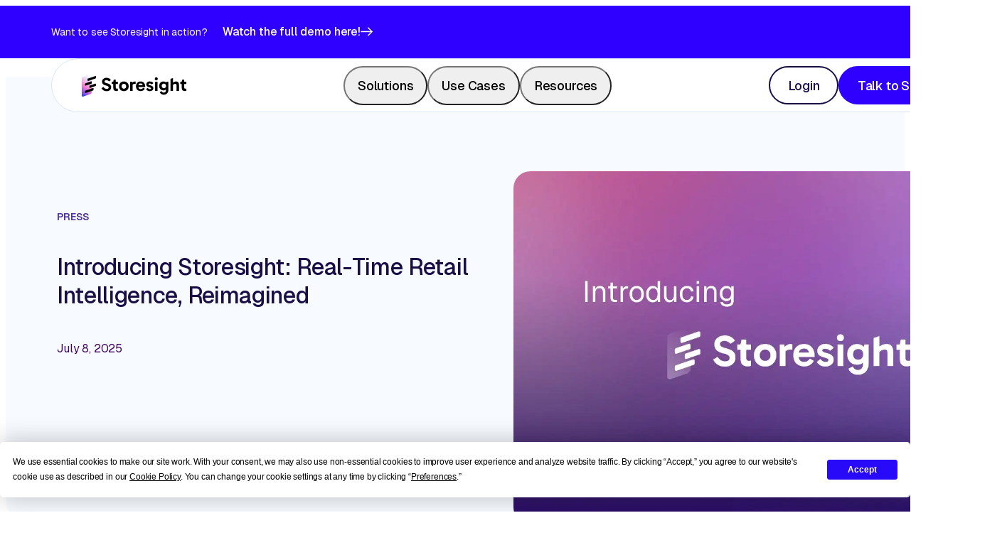

--- FILE ---
content_type: text/html; charset=utf-8
request_url: https://storesight.com/resources/storesight-launches-ai-platform-to-power-the-future-of-retail-intelligence
body_size: 32095
content:
<!DOCTYPE html><html lang="en" class="__className_fb8f2c"><head><meta charSet="utf-8"/><meta name="viewport" content="width=device-width, initial-scale=1"/><link rel="preload" as="image" imageSrcSet="/_next/image?url=%2Fgradient%2Fgradient_main.png&amp;w=256&amp;q=60 256w, /_next/image?url=%2Fgradient%2Fgradient_main.png&amp;w=384&amp;q=60 384w, /_next/image?url=%2Fgradient%2Fgradient_main.png&amp;w=640&amp;q=60 640w, /_next/image?url=%2Fgradient%2Fgradient_main.png&amp;w=750&amp;q=60 750w, /_next/image?url=%2Fgradient%2Fgradient_main.png&amp;w=828&amp;q=60 828w, /_next/image?url=%2Fgradient%2Fgradient_main.png&amp;w=1080&amp;q=60 1080w, /_next/image?url=%2Fgradient%2Fgradient_main.png&amp;w=1200&amp;q=60 1200w, /_next/image?url=%2Fgradient%2Fgradient_main.png&amp;w=1920&amp;q=60 1920w, /_next/image?url=%2Fgradient%2Fgradient_main.png&amp;w=2048&amp;q=60 2048w, /_next/image?url=%2Fgradient%2Fgradient_main.png&amp;w=3840&amp;q=60 3840w" imageSizes="(max-width: 768px) 100vw, (max-width: 1200px) 50vw, 33vw" fetchPriority="high"/><link rel="preload" as="image" imageSrcSet="/_next/image?url=https%3A%2F%2Fimages.ctfassets.net%2Fy9796ug2yncj%2F6OIVc4m1tOtWxALMBkw4sn%2F6bbcc7e6dbbdb1c0314da1e67517e0a6%2FReflections_on_the_Retail_Innovation_Summit__5_.png%3Fw%3D3840%26q%3D85%26fm%3Dwebp&amp;w=384&amp;q=60 384w, /_next/image?url=https%3A%2F%2Fimages.ctfassets.net%2Fy9796ug2yncj%2F6OIVc4m1tOtWxALMBkw4sn%2F6bbcc7e6dbbdb1c0314da1e67517e0a6%2FReflections_on_the_Retail_Innovation_Summit__5_.png%3Fw%3D3840%26q%3D85%26fm%3Dwebp&amp;w=640&amp;q=60 640w, /_next/image?url=https%3A%2F%2Fimages.ctfassets.net%2Fy9796ug2yncj%2F6OIVc4m1tOtWxALMBkw4sn%2F6bbcc7e6dbbdb1c0314da1e67517e0a6%2FReflections_on_the_Retail_Innovation_Summit__5_.png%3Fw%3D3840%26q%3D85%26fm%3Dwebp&amp;w=750&amp;q=60 750w, /_next/image?url=https%3A%2F%2Fimages.ctfassets.net%2Fy9796ug2yncj%2F6OIVc4m1tOtWxALMBkw4sn%2F6bbcc7e6dbbdb1c0314da1e67517e0a6%2FReflections_on_the_Retail_Innovation_Summit__5_.png%3Fw%3D3840%26q%3D85%26fm%3Dwebp&amp;w=828&amp;q=60 828w, /_next/image?url=https%3A%2F%2Fimages.ctfassets.net%2Fy9796ug2yncj%2F6OIVc4m1tOtWxALMBkw4sn%2F6bbcc7e6dbbdb1c0314da1e67517e0a6%2FReflections_on_the_Retail_Innovation_Summit__5_.png%3Fw%3D3840%26q%3D85%26fm%3Dwebp&amp;w=1080&amp;q=60 1080w, /_next/image?url=https%3A%2F%2Fimages.ctfassets.net%2Fy9796ug2yncj%2F6OIVc4m1tOtWxALMBkw4sn%2F6bbcc7e6dbbdb1c0314da1e67517e0a6%2FReflections_on_the_Retail_Innovation_Summit__5_.png%3Fw%3D3840%26q%3D85%26fm%3Dwebp&amp;w=1200&amp;q=60 1200w, /_next/image?url=https%3A%2F%2Fimages.ctfassets.net%2Fy9796ug2yncj%2F6OIVc4m1tOtWxALMBkw4sn%2F6bbcc7e6dbbdb1c0314da1e67517e0a6%2FReflections_on_the_Retail_Innovation_Summit__5_.png%3Fw%3D3840%26q%3D85%26fm%3Dwebp&amp;w=1920&amp;q=60 1920w, /_next/image?url=https%3A%2F%2Fimages.ctfassets.net%2Fy9796ug2yncj%2F6OIVc4m1tOtWxALMBkw4sn%2F6bbcc7e6dbbdb1c0314da1e67517e0a6%2FReflections_on_the_Retail_Innovation_Summit__5_.png%3Fw%3D3840%26q%3D85%26fm%3Dwebp&amp;w=2048&amp;q=60 2048w, /_next/image?url=https%3A%2F%2Fimages.ctfassets.net%2Fy9796ug2yncj%2F6OIVc4m1tOtWxALMBkw4sn%2F6bbcc7e6dbbdb1c0314da1e67517e0a6%2FReflections_on_the_Retail_Innovation_Summit__5_.png%3Fw%3D3840%26q%3D85%26fm%3Dwebp&amp;w=3840&amp;q=60 3840w" imageSizes="(min-width: 1280px) 100vw, 50vw" fetchPriority="high"/><link rel="stylesheet" href="/_next/static/css/3aa1b106d9338de0.css?dpl=dpl_8b5cL2oth5HakSCTBVvQ3NMtTtvC" data-precedence="next"/><link rel="stylesheet" href="/_next/static/css/caa21f5b69ad686f.css?dpl=dpl_8b5cL2oth5HakSCTBVvQ3NMtTtvC" data-precedence="next"/><link rel="stylesheet" href="/_next/static/css/58ebe3afa2f5f1b4.css?dpl=dpl_8b5cL2oth5HakSCTBVvQ3NMtTtvC" data-precedence="next"/><link rel="stylesheet" href="/_next/static/css/a7ee80ccd91be855.css?dpl=dpl_8b5cL2oth5HakSCTBVvQ3NMtTtvC" data-precedence="next"/><link rel="stylesheet" href="/_next/static/css/0af4cfd40969a6ee.css?dpl=dpl_8b5cL2oth5HakSCTBVvQ3NMtTtvC" data-precedence="next"/><link rel="stylesheet" href="/_next/static/css/b021a8222b713edc.css?dpl=dpl_8b5cL2oth5HakSCTBVvQ3NMtTtvC" data-precedence="next"/><link rel="preload" as="script" fetchPriority="low" href="/_next/static/chunks/webpack-23cbb67809a60724.js?dpl=dpl_8b5cL2oth5HakSCTBVvQ3NMtTtvC"/><script src="/_next/static/chunks/4bd1b696-47df4490ff6a9e39.js?dpl=dpl_8b5cL2oth5HakSCTBVvQ3NMtTtvC" async=""></script><script src="/_next/static/chunks/1684-970358010457f47d.js?dpl=dpl_8b5cL2oth5HakSCTBVvQ3NMtTtvC" async=""></script><script src="/_next/static/chunks/main-app-6cb4d4205dbe6682.js?dpl=dpl_8b5cL2oth5HakSCTBVvQ3NMtTtvC" async=""></script><script src="/_next/static/chunks/c15bf2b0-abf20c3bb808d14e.js?dpl=dpl_8b5cL2oth5HakSCTBVvQ3NMtTtvC" async=""></script><script src="/_next/static/chunks/6874-d12732144ff64680.js?dpl=dpl_8b5cL2oth5HakSCTBVvQ3NMtTtvC" async=""></script><script src="/_next/static/chunks/5212-1508cc6d24f7ae06.js?dpl=dpl_8b5cL2oth5HakSCTBVvQ3NMtTtvC" async=""></script><script src="/_next/static/chunks/3121-445fcb289d821d73.js?dpl=dpl_8b5cL2oth5HakSCTBVvQ3NMtTtvC" async=""></script><script src="/_next/static/chunks/8625-45097ace6152060b.js?dpl=dpl_8b5cL2oth5HakSCTBVvQ3NMtTtvC" async=""></script><script src="/_next/static/chunks/app/resources/%5Bslug%5D/page-27506c3027bcd226.js?dpl=dpl_8b5cL2oth5HakSCTBVvQ3NMtTtvC" async=""></script><script src="/_next/static/chunks/6525-582982fb15f2379b.js?dpl=dpl_8b5cL2oth5HakSCTBVvQ3NMtTtvC" async=""></script><script src="/_next/static/chunks/app/layout-ec79fa51057cbfd4.js?dpl=dpl_8b5cL2oth5HakSCTBVvQ3NMtTtvC" async=""></script><meta name="next-size-adjust" content=""/><title>Introducing Storesight: Real-Time Retail Intelligence, Reimagined | Storesight</title><meta name="description" content="Formed by the merger of Field Agent and Shelfgram, Storesight sets the standard for always-on retail intelligence. With a combination of advanced AI, an intuitive platform, and a massive field network, Storesight empowers CPG brands."/><meta name="robots" content="index, follow"/><link rel="canonical" href="https://storesight.com/resources/storesight-launches-ai-platform-to-power-the-future-of-retail-intelligence"/><meta property="og:title" content="Introducing Storesight: Real-Time Retail Intelligence, Reimagined | Storesight"/><meta property="og:description" content="Formed by the merger of Field Agent and Shelfgram, Storesight sets the standard for always-on retail intelligence. With a combination of advanced AI, an intuitive platform, and a massive field network, Storesight empowers CPG brands."/><meta property="og:url" content="https://storesight.com"/><meta property="og:image" content="https://storesight.com/"/><meta name="twitter:card" content="summary_large_image"/><meta name="twitter:title" content="Introducing Storesight: Real-Time Retail Intelligence, Reimagined | Storesight"/><meta name="twitter:description" content="Formed by the merger of Field Agent and Shelfgram, Storesight sets the standard for always-on retail intelligence. With a combination of advanced AI, an intuitive platform, and a massive field network, Storesight empowers CPG brands."/><meta name="twitter:image" content="https://storesight.com/"/><link rel="icon" href="/favicon.ico" type="image/x-icon" sizes="48x48"/><script>document.querySelectorAll('body link[rel="icon"], body link[rel="apple-touch-icon"]').forEach(el => document.head.appendChild(el))</script><script src="/_next/static/chunks/polyfills-42372ed130431b0a.js?dpl=dpl_8b5cL2oth5HakSCTBVvQ3NMtTtvC" noModule=""></script></head><body><div hidden=""><!--$--><!--/$--></div><!--$--><!--/$--><header class="primary_nav_primaryNav__3o0oS primary_nav_alertActive__xB1vY"><div id="alert_bar" style="--bg:#2F00FF;--color:#ffffff" class="alert_bar_alertBar__fRT9o alert_bar_active__LYGqX"><div class="alert_bar_grid__ZgmGp"><div class="alert_bar_headlineContainer__oJb_0"><p>Want to see Storesight in action?  </p><div><a data-menu-node="true" class="button_primaryText__jYm2I button_smallOverwrite__gvHOk button_root__oDSOW alert_bar_cta__Kuyuz button_link__uGtd4" tabindex="0" aria-label="Watch the full demo here!" href="https://storesight.com/resources/full-storesight-demo-video"><span>Watch the full demo here!</span><span class="button_arrow__YOoiP"><svg xmlns="http://www.w3.org/2000/svg" width="18" height="19" viewBox="0 0 18 19" fill="none"><path d="M16.125 9.5H0.375" stroke="#2F00FF" stroke-width="1.5" stroke-miterlimit="10"></path><path d="M10.3906 3.76953L16.1206 9.49953L10.3906 15.2295" stroke="#2F00FF" stroke-width="1.5" stroke-miterlimit="10"></path></svg></span></a></div></div><div style="--icon-bg:#ffffff;--icon-color:#190E45" class="alert_bar_closeButton__JW24r"><button aria-label="Close alert bar" type="button" class="alert_bar_button__YkZNy"><svg xmlns="http://www.w3.org/2000/svg" viewBox="0 0 15 14" fill="none"><path d="M1.3125 13.2383L13.3125 1.23828" stroke="#190e45" stroke-width="1.03196" stroke-linecap="round"></path><path d="M13.6875 13.2383L1.6875 1.23828" stroke="#190e45" stroke-width="1.03196" stroke-linecap="round"></path></svg></button></div></div></div><div class="container default-grid"><div class="primary_nav_container__1fOtl primary-nav"><a aria-label="Link to home page" target="_self" class="primary_nav_logo__lY7Ie" href="/"><svg class="primary_nav_logoEl__lX5XL" viewBox="0 0 147 33" fill="none" xmlns="http://www.w3.org/2000/svg"><path d="M144.915 24.1834C143.585 24.1834 142.53 23.8377 141.75 23.1463C140.988 22.4372 140.607 21.3115 140.607 19.7692V11.1004L140.554 10.9408L141.272 7.88281H144.09V19.2108C144.09 19.7781 144.223 20.1947 144.489 20.4606C144.773 20.7088 145.127 20.8329 145.553 20.8329C145.837 20.8329 146.094 20.8151 146.324 20.7797C146.555 20.7265 146.758 20.6733 146.936 20.6201V23.8643C146.652 23.9707 146.351 24.0504 146.032 24.1036C145.712 24.1568 145.34 24.1834 144.915 24.1834ZM138.586 14.1584V10.9408H146.936V14.1584H138.586Z" fill="black"></path><path d="M124.812 23.9447V7.02768L128.296 5.83594V23.9447H124.812ZM133.189 23.9447V16.0471C133.189 15.2493 133.029 14.7175 132.71 14.4516C132.409 14.1857 132.019 14.0527 131.54 14.0527C131.097 14.0527 130.645 14.1413 130.184 14.3186C129.723 14.4782 129.289 14.7175 128.881 15.0366C128.491 15.338 128.154 15.6836 127.871 16.0737L127.02 13.3879C127.481 12.8561 128.003 12.3863 128.588 11.9786C129.191 11.5708 129.829 11.2517 130.503 11.0213C131.177 10.7731 131.886 10.649 132.63 10.649C133.517 10.649 134.226 10.7997 134.758 11.1011C135.307 11.4024 135.715 11.8102 135.981 12.3243C136.265 12.8384 136.451 13.4234 136.539 14.0793C136.628 14.7175 136.672 15.3823 136.672 16.0737V23.9447H133.189Z" fill="black"></path><path d="M115.29 29.2625C114.581 29.2625 113.872 29.1561 113.163 28.9434C112.471 28.7306 111.833 28.385 111.248 27.9063C110.663 27.4454 110.167 26.8161 109.759 26.0183L109.546 25.5928L112.125 24.2633C112.569 24.9724 113.03 25.4865 113.508 25.8056C113.987 26.1424 114.59 26.3108 115.316 26.3108C116.221 26.3108 116.947 26.0272 117.497 25.4599C118.064 24.8926 118.348 24.024 118.348 22.8539V19.5832H118.587V13.999H118.348L119.199 10.9409H121.831V22.1625C121.831 23.6871 121.557 24.9812 121.007 26.0449C120.475 27.1086 119.722 27.9063 118.747 28.4381C117.772 28.9877 116.619 29.2625 115.29 29.2625ZM114.838 23.2262C113.668 23.2262 112.631 22.9603 111.727 22.4285C110.822 21.8966 110.113 21.1609 109.599 20.2214C109.085 19.2818 108.828 18.1916 108.828 16.9506C108.828 15.7097 109.076 14.6194 109.573 13.6799C110.087 12.7226 110.796 11.978 111.7 11.4462C112.604 10.9144 113.641 10.6484 114.811 10.6484C115.91 10.6484 116.876 10.9144 117.71 11.4462C118.543 11.9603 119.19 12.696 119.651 13.6533C120.112 14.5928 120.342 15.692 120.342 16.9506C120.342 18.2447 120.112 19.3616 119.651 20.3011C119.208 21.223 118.569 21.941 117.736 22.4551C116.921 22.9692 115.955 23.2262 114.838 23.2262ZM115.449 20.1682C116.354 20.1682 117.089 19.8668 117.656 19.2641C118.224 18.6613 118.507 17.8813 118.507 16.924C118.507 15.9667 118.224 15.1867 117.656 14.584C117.089 13.9812 116.354 13.6799 115.449 13.6799C114.545 13.6799 113.801 13.9812 113.216 14.584C112.648 15.1867 112.365 15.9756 112.365 16.9506C112.365 17.8902 112.648 18.6613 113.216 19.2641C113.801 19.8668 114.545 20.1682 115.449 20.1682Z" fill="black"></path><path d="M106.489 23.9451H103.005V10.9419H106.489V23.9451ZM102.633 6.9C102.633 6.26181 102.819 5.74771 103.191 5.3577C103.581 4.94996 104.095 4.74609 104.734 4.74609C105.372 4.74609 105.877 4.94996 106.249 5.3577C106.639 5.74771 106.834 6.26181 106.834 6.9C106.834 7.50274 106.639 7.99912 106.249 8.38913C105.877 8.77913 105.372 8.97414 104.734 8.97414C104.095 8.97414 103.581 8.77913 103.191 8.38913C102.819 7.99912 102.633 7.50274 102.633 6.9Z" fill="black"></path><path d="M95.6572 24.2923C94.6645 24.2923 93.7161 24.0884 92.812 23.6807C91.9256 23.2729 91.1367 22.5638 90.4453 21.5533L92.5726 19.6919C93.1399 20.3301 93.6806 20.7911 94.1947 21.0747C94.7265 21.3406 95.3204 21.4736 95.9763 21.4736C96.4195 21.4736 96.7741 21.3672 97.04 21.1545C97.3059 20.9417 97.4389 20.6758 97.4389 20.3567C97.4389 20.144 97.368 19.9579 97.2261 19.7983C97.0843 19.621 96.8184 19.4526 96.4284 19.2931C96.0561 19.1335 95.5066 18.9651 94.7797 18.7878C93.4324 18.4333 92.4219 17.9546 91.7483 17.3519C91.0746 16.7314 90.7378 15.8628 90.7378 14.7459C90.7378 13.9836 90.9328 13.2923 91.3228 12.6718C91.7128 12.0336 92.2713 11.5284 92.9981 11.1561C93.7427 10.7838 94.6202 10.5977 95.6306 10.5977C96.8184 10.5977 97.8289 10.8281 98.6621 11.289C99.513 11.75 100.196 12.3084 100.71 12.9643L98.4493 14.8523C98.1125 14.4977 97.6782 14.1875 97.1464 13.9216C96.6145 13.6557 95.9941 13.5227 95.285 13.5227C94.895 13.5227 94.5493 13.6114 94.2479 13.7886C93.9465 13.9659 93.7958 14.223 93.7958 14.5598C93.7958 14.8789 93.9554 15.1448 94.2745 15.3575C94.6113 15.5703 95.2495 15.7919 96.1891 16.0223C97.7846 16.3946 98.928 16.8998 99.6194 17.538C100.311 18.1762 100.656 19.0272 100.656 20.0908C100.656 20.9417 100.435 21.6863 99.9916 22.3245C99.5485 22.945 98.9457 23.4325 98.1834 23.787C97.4389 24.1239 96.5968 24.2923 95.6572 24.2923Z" fill="black"></path><path d="M82.6727 24.2101C81.3786 24.2101 80.244 23.9353 79.269 23.3858C78.2939 22.8185 77.5405 22.0296 77.0087 21.0191C76.4769 20.0086 76.2109 18.8209 76.2109 17.4559C76.2109 16.1086 76.4769 14.9297 77.0087 13.9192C77.5405 12.891 78.2939 12.0932 79.269 11.526C80.244 10.9409 81.3786 10.6484 82.6727 10.6484C83.9845 10.6484 85.1191 10.9409 86.0764 11.526C87.0514 12.111 87.8048 12.9176 88.3367 13.9458C88.8685 14.9563 89.1344 16.1174 89.1344 17.4293C89.1344 17.6243 89.1255 17.8193 89.1078 18.0143C89.1078 18.1916 89.0901 18.3422 89.0546 18.4663H79.0562V15.8604H86.4221L85.8902 17.1102C85.8902 16.0111 85.6243 15.1158 85.0925 14.4244C84.5784 13.733 83.7718 13.3874 82.6727 13.3874C81.7154 13.3874 80.9442 13.6887 80.3592 14.2915C79.7742 14.8765 79.4817 15.6654 79.4817 16.6581V18.0675C79.4817 19.1134 79.7742 19.9377 80.3592 20.5405C80.962 21.1255 81.7774 21.418 82.8056 21.418C83.7097 21.418 84.4188 21.2318 84.9329 20.8596C85.447 20.4873 85.8902 20.0264 86.2625 19.4768L88.6823 20.8596C88.0973 21.941 87.2996 22.7742 86.2891 23.3592C85.2964 23.9264 84.0909 24.2101 82.6727 24.2101Z" fill="black"></path><path d="M70.6841 10.9409L71.5616 14.5308V23.9442H68.0781V10.9409H70.6841ZM70.8436 16.3124L70.2054 16.0199V13.3608L70.4448 13.0683C70.6398 12.7492 70.9323 12.4035 71.3223 12.0312C71.73 11.6589 72.1909 11.3398 72.705 11.0739C73.2369 10.7903 73.7864 10.6484 74.3537 10.6484C74.6374 10.6484 74.8944 10.6662 75.1249 10.7016C75.3553 10.7371 75.5326 10.7991 75.6567 10.8878V14.0521H74.8058C73.6535 14.0521 72.7671 14.2383 72.1466 14.6106C71.5262 14.9651 71.0918 15.5324 70.8436 16.3124Z" fill="black"></path><path d="M59.2027 24.2633C57.8554 24.2633 56.6676 23.9796 55.6394 23.4123C54.629 22.8273 53.8401 22.0296 53.2728 21.0191C52.7055 19.9909 52.4219 18.8032 52.4219 17.4559C52.4219 16.1086 52.7055 14.9297 53.2728 13.9192C53.8401 12.891 54.629 12.0932 55.6394 11.526C56.6676 10.9409 57.8554 10.6484 59.2027 10.6484C60.55 10.6484 61.7289 10.9409 62.7394 11.526C63.7676 12.0932 64.5653 12.891 65.1326 13.9192C65.6999 14.9297 65.9835 16.1086 65.9835 17.4559C65.9835 18.8032 65.6999 19.9909 65.1326 21.0191C64.5653 22.0296 63.7676 22.8273 62.7394 23.4123C61.7289 23.9796 60.55 24.2633 59.2027 24.2633ZM59.2027 20.8862C60.16 20.8862 60.94 20.5671 61.5428 19.9289C62.1455 19.2907 62.4469 18.4663 62.4469 17.4559C62.4469 16.4277 62.1455 15.5945 61.5428 14.9563C60.94 14.3181 60.16 13.999 59.2027 13.999C58.2454 13.999 57.4654 14.3181 56.8627 14.9563C56.2776 15.5767 55.9851 16.4011 55.9851 17.4293C55.9851 18.4575 56.2776 19.2907 56.8627 19.9289C57.4654 20.5671 58.2454 20.8862 59.2027 20.8862Z" fill="black"></path><path d="M48.6569 24.1834C47.3273 24.1834 46.2725 23.8377 45.4925 23.1463C44.7302 22.4372 44.3491 21.3115 44.3491 19.7692V11.1004L44.2959 10.9408L45.0139 7.88281H47.8326V19.2108C47.8326 19.7781 47.9655 20.1947 48.2314 20.4606C48.5151 20.7088 48.8696 20.8329 49.2951 20.8329C49.5787 20.8329 49.8358 20.8151 50.0662 20.7797C50.2967 20.7265 50.5006 20.6733 50.6778 20.6201V23.8643C50.3942 23.9707 50.0928 24.0504 49.7737 24.1036C49.4546 24.1568 49.0824 24.1834 48.6569 24.1834ZM42.3281 14.1584V10.9408H50.6778V14.1584H42.3281Z" fill="black"></path><path d="M34.9078 24.3729C33.8973 24.3729 32.94 24.2222 32.0359 23.9208C31.1318 23.6195 30.3163 23.1497 29.5895 22.5115C28.8804 21.8733 28.2776 21.0401 27.7812 20.0119L30.5468 18.3366C31.0963 19.2762 31.7434 19.9764 32.4879 20.4374C33.2325 20.8983 34.0923 21.1287 35.0673 21.1287C35.9537 21.1287 36.6273 20.9426 37.0883 20.5703C37.5492 20.1803 37.7796 19.6662 37.7796 19.028C37.7796 18.6203 37.6733 18.2746 37.4605 17.9909C37.2655 17.6896 36.911 17.4059 36.3969 17.14C35.8828 16.8741 35.1382 16.6348 34.1632 16.422C32.7095 16.0675 31.5661 15.6243 30.7329 15.0925C29.9174 14.5606 29.3413 13.9402 29.0045 13.2311C28.6676 12.5042 28.4992 11.7065 28.4992 10.8378C28.4992 9.79189 28.7474 8.87892 29.2438 8.0989C29.7579 7.30116 30.4847 6.67183 31.4243 6.21091C32.3638 5.74999 33.4807 5.51953 34.7748 5.51953C36.2639 5.51953 37.5137 5.81204 38.5242 6.39705C39.5347 6.96433 40.359 7.73549 40.9972 8.71051L38.2317 10.5985C37.7353 9.96031 37.168 9.50825 36.5298 9.24234C35.9094 8.9587 35.2712 8.81687 34.6153 8.81687C33.7643 8.81687 33.1084 8.98529 32.6475 9.32211C32.2043 9.65894 31.9827 10.1287 31.9827 10.7315C31.9827 11.2633 32.2043 11.7242 32.6475 12.1142C33.1084 12.4865 33.9948 12.8322 35.3066 13.1513C36.7958 13.5058 37.9835 13.9402 38.8699 14.4543C39.7563 14.9684 40.3856 15.5888 40.7579 16.3157C41.1479 17.0425 41.3429 17.92 41.3429 18.9482C41.3429 19.9764 41.077 20.8983 40.5452 21.7137C40.0311 22.5292 39.2865 23.1763 38.3115 23.6549C37.3542 24.1336 36.2196 24.3729 34.9078 24.3729Z" fill="black"></path><path d="M14.0599 25.8578C14.0599 27.0067 13.3305 28.0289 12.244 28.4025L2.03763 31.912C1.03936 32.2552 1.76765e-08 31.5135 3.46543e-08 30.4579L4.15869e-07 6.75478C4.34347e-07 5.60588 0.729434 4.58371 1.8159 4.21013L12.0223 0.700645C13.0206 0.357385 14.0599 1.09909 14.0599 2.15473V25.8578Z" fill="url(#paint0_linear_1784_50779)"></path><path d="M16.6222 22.505C16.6222 22.8333 16.4138 23.1253 16.1034 23.2321L5.636 26.8313C5.13687 27.003 4.61719 26.6321 4.61719 26.1043V24.2665C4.61719 23.9382 4.8256 23.6461 5.13601 23.5394L15.6034 19.9402C16.1026 19.7685 16.6222 20.1394 16.6222 20.6672V22.505Z" fill="black"></path><path d="M14.0581 13.0832C14.0581 13.4114 13.8498 13.7035 13.5394 13.8102L5.63603 16.5281C5.13689 16.6998 4.61719 16.3289 4.61719 15.8011V13.9633C4.61719 13.635 4.82558 13.343 5.13599 13.2363L13.0393 10.5183C13.5384 10.3467 14.0581 10.7175 14.0581 11.2454V13.0832Z" fill="black"></path><path d="M20.066 16.2707C20.066 16.5989 19.8576 16.891 19.5472 16.9977L11.6438 19.7156C11.1447 19.8873 10.625 19.5164 10.625 18.9886V17.1508C10.625 16.8225 10.8334 16.5305 11.1438 16.4238L19.0471 13.7058C19.5463 13.5342 20.066 13.905 20.066 14.4329V16.2707Z" fill="black"></path><path d="M20.0597 5.60661C20.0597 5.93486 19.8513 6.22691 19.5409 6.33365L9.0735 9.93289C8.57437 10.1045 8.05469 9.73367 8.05469 9.20585V7.36801C8.05469 7.03976 8.2631 6.74771 8.57351 6.64097L19.0409 3.04173C19.5401 2.8701 20.0597 3.24095 20.0597 3.76877V5.60661Z" fill="black"></path><defs><linearGradient id="paint0_linear_1784_50779" x1="0" y1="32.6126" x2="18.9466" y2="6.07172" gradientUnits="userSpaceOnUse"><stop stop-color="#0037FF"></stop><stop offset="0.5" stop-color="#FF16AA" stop-opacity="0.5"></stop><stop offset="1" stop-color="#48C5FF" stop-opacity="0"></stop></linearGradient></defs></svg></a><nav class="primary_nav_topLevelLinks__fDXfC"><div class="nav_link_panelLink__AmGuW"><button type="button" class="nav_link_button__DzauN" tabindex="0">Solutions<div class="nav_link_panelArrow__UAy7W"><svg xmlns="http://www.w3.org/2000/svg" width="17" height="13" viewBox="0 0 17 13" fill="none"><path d="M6.9 1.13333L0.4 9.8C-0.588854 11.1185 0.351909 13 2 13H15C16.6481 13 17.5889 11.1185 16.6 9.8L10.1 1.13333C9.3 0.0666668 7.7 0.0666666 6.9 1.13333Z" fill="#FCFAFE"></path></svg></div></button><div tabindex="-1" class="nav_link_panel__uq3Nf"><div class="nav_link_inner__P8eTJ"><div class="panel_panelRoot__uHywl"><div class="panel_highlightNode__AExTy"><div class="panel_textContainer__cF7AN"><p class="panel_headline__HR2J9">Storesight</p><p class="panel_copy__RoEaS">Retail Intelligence of what is actually going on at the shelf.</p><div class="panel_cta__7flHX"><a data-menu-node="true" class="button_primaryDark__JkngV button_root__oDSOW button_link__uGtd4" tabindex="0" aria-label="Learn More" href="/platform">Learn More</a></div></div><div class="panel_imageContainer__BmcNd"><div class="panel_image__fjKv0"><img alt="Storesight AI" role="" aria-label="Storesight AI" fetchPriority="auto" loading="lazy" width="301" height="150" decoding="async" data-nimg="1" style="color:transparent;aspect-ratio:2.006666666666667" sizes="(min-width: 1280px) 50vw, 33vw" srcSet="/_next/image?url=https%3A%2F%2Fimages.ctfassets.net%2Fy9796ug2yncj%2F18I6G9kN0oLav5YPFYBr7D%2Fd86de4f08dba8e73fa22fb726b4d76ae%2FStoresight_Mini.png%3Fw%3D1000%26q%3D90%26fm%3Dwebp&amp;w=256&amp;q=60 256w, /_next/image?url=https%3A%2F%2Fimages.ctfassets.net%2Fy9796ug2yncj%2F18I6G9kN0oLav5YPFYBr7D%2Fd86de4f08dba8e73fa22fb726b4d76ae%2FStoresight_Mini.png%3Fw%3D1000%26q%3D90%26fm%3Dwebp&amp;w=384&amp;q=60 384w, /_next/image?url=https%3A%2F%2Fimages.ctfassets.net%2Fy9796ug2yncj%2F18I6G9kN0oLav5YPFYBr7D%2Fd86de4f08dba8e73fa22fb726b4d76ae%2FStoresight_Mini.png%3Fw%3D1000%26q%3D90%26fm%3Dwebp&amp;w=640&amp;q=60 640w, /_next/image?url=https%3A%2F%2Fimages.ctfassets.net%2Fy9796ug2yncj%2F18I6G9kN0oLav5YPFYBr7D%2Fd86de4f08dba8e73fa22fb726b4d76ae%2FStoresight_Mini.png%3Fw%3D1000%26q%3D90%26fm%3Dwebp&amp;w=750&amp;q=60 750w, /_next/image?url=https%3A%2F%2Fimages.ctfassets.net%2Fy9796ug2yncj%2F18I6G9kN0oLav5YPFYBr7D%2Fd86de4f08dba8e73fa22fb726b4d76ae%2FStoresight_Mini.png%3Fw%3D1000%26q%3D90%26fm%3Dwebp&amp;w=828&amp;q=60 828w, /_next/image?url=https%3A%2F%2Fimages.ctfassets.net%2Fy9796ug2yncj%2F18I6G9kN0oLav5YPFYBr7D%2Fd86de4f08dba8e73fa22fb726b4d76ae%2FStoresight_Mini.png%3Fw%3D1000%26q%3D90%26fm%3Dwebp&amp;w=1080&amp;q=60 1080w, /_next/image?url=https%3A%2F%2Fimages.ctfassets.net%2Fy9796ug2yncj%2F18I6G9kN0oLav5YPFYBr7D%2Fd86de4f08dba8e73fa22fb726b4d76ae%2FStoresight_Mini.png%3Fw%3D1000%26q%3D90%26fm%3Dwebp&amp;w=1200&amp;q=60 1200w, /_next/image?url=https%3A%2F%2Fimages.ctfassets.net%2Fy9796ug2yncj%2F18I6G9kN0oLav5YPFYBr7D%2Fd86de4f08dba8e73fa22fb726b4d76ae%2FStoresight_Mini.png%3Fw%3D1000%26q%3D90%26fm%3Dwebp&amp;w=1920&amp;q=60 1920w, /_next/image?url=https%3A%2F%2Fimages.ctfassets.net%2Fy9796ug2yncj%2F18I6G9kN0oLav5YPFYBr7D%2Fd86de4f08dba8e73fa22fb726b4d76ae%2FStoresight_Mini.png%3Fw%3D1000%26q%3D90%26fm%3Dwebp&amp;w=2048&amp;q=60 2048w, /_next/image?url=https%3A%2F%2Fimages.ctfassets.net%2Fy9796ug2yncj%2F18I6G9kN0oLav5YPFYBr7D%2Fd86de4f08dba8e73fa22fb726b4d76ae%2FStoresight_Mini.png%3Fw%3D1000%26q%3D90%26fm%3Dwebp&amp;w=3840&amp;q=60 3840w" src="/_next/image?url=https%3A%2F%2Fimages.ctfassets.net%2Fy9796ug2yncj%2F18I6G9kN0oLav5YPFYBr7D%2Fd86de4f08dba8e73fa22fb726b4d76ae%2FStoresight_Mini.png%3Fw%3D1000%26q%3D90%26fm%3Dwebp&amp;w=3840&amp;q=60"/></div></div></div><div class="panel_container__8ROd_"><div class="panel_grid__hbngQ"><a data-menu-node="true" class="panel_panel__LDiLE" href="/store-audits"><div class="panel_textContainer__cF7AN"><p class="panel_headline__HR2J9">Store Audits</p><p class="panel_copy__RoEaS">Rapid in-store insights to conquer retail visibility challenges.</p></div></a><a data-menu-node="true" class="panel_panel__LDiLE" href="/ratings-and-reviews"><div class="panel_textContainer__cF7AN"><p class="panel_headline__HR2J9">Ratings &amp; Reviews</p><p class="panel_copy__RoEaS">Verified, authentic product reviews on the website of your choosing.</p></div></a><a data-menu-node="true" class="panel_panel__LDiLE" href="/api"><div class="panel_textContainer__cF7AN"><p class="panel_headline__HR2J9">API</p><p class="panel_copy__RoEaS">Embed critical shelf-level data directly into existing workflows.</p></div></a><a data-menu-node="true" class="panel_panel__LDiLE" href="/premium-dashboards"><div class="panel_textContainer__cF7AN"><p class="panel_headline__HR2J9">Premium Dashboards</p><p class="panel_copy__RoEaS">Your data: clearly seen and powerfully understood.</p></div></a></div></div></div></div></div></div><div class="nav_link_panelLink__AmGuW"><button type="button" class="nav_link_button__DzauN" tabindex="0">Use Cases <div class="nav_link_panelArrow__UAy7W"><svg xmlns="http://www.w3.org/2000/svg" width="17" height="13" viewBox="0 0 17 13" fill="none"><path d="M6.9 1.13333L0.4 9.8C-0.588854 11.1185 0.351909 13 2 13H15C16.6481 13 17.5889 11.1185 16.6 9.8L10.1 1.13333C9.3 0.0666668 7.7 0.0666666 6.9 1.13333Z" fill="#FCFAFE"></path></svg></div></button><div tabindex="-1" class="nav_link_panel__uq3Nf"><div class="nav_link_inner__P8eTJ"><div class="panel_panelRoot__uHywl"><div class="panel_container__8ROd_"><div class="panel_grid__hbngQ"><a data-menu-node="true" class="panel_panel__LDiLE" href="/use-cases/digitize-store-walks"><div class="panel_textContainer__cF7AN"><p class="panel_headline__HR2J9">Digitize Store Walks</p><p class="panel_copy__RoEaS">Trade your clipboard and car keys for near-real-time store walks without needing to leave your desk.</p></div></a><a data-menu-node="true" class="panel_panel__LDiLE" href="/use-cases/enhance-on-shelf-availability"><div class="panel_textContainer__cF7AN"><p class="panel_headline__HR2J9">On Shelf Availability</p><p class="panel_copy__RoEaS">Leverage advanced image analysis to get clear understanding into product availability on retail shelves.</p></div></a><a data-menu-node="true" class="panel_panel__LDiLE" href="/use-cases/drive-display-execution"><div class="panel_textContainer__cF7AN"><p class="panel_headline__HR2J9">Drive Display Execution</p><p class="panel_copy__RoEaS">Turn in-store visibility into actionable execution day by day, store by store.</p></div></a><a data-menu-node="true" class="panel_panel__LDiLE" href="/use-cases/manage-pricing"><div class="panel_textContainer__cF7AN"><p class="panel_headline__HR2J9">Manage Pricing</p><p class="panel_copy__RoEaS">Balance competitive pricing with profitability through live retail intelligence.
</p></div></a><a data-menu-node="true" class="panel_panel__LDiLE" href="/use-cases/strengthen-product-launches"><div class="panel_textContainer__cF7AN"><p class="panel_headline__HR2J9">Strengthen Product Launches</p><p class="panel_copy__RoEaS">Gain visual ground truth at scale so you can validate execution, monitor performance, and course-correct in real time.</p></div></a><a data-menu-node="true" class="panel_panel__LDiLE" href="/use-cases/track-competitive-intelligence"><div class="panel_textContainer__cF7AN"><p class="panel_headline__HR2J9">Track Competitive Intelligence</p><p class="panel_copy__RoEaS">Leverage on‑shelf visuals to compete with intelligent decision making, not speculation.</p></div></a></div><div data-menu-node="true" class="panel_lowerCta__7K2fF"><a data-menu-node="true" class="button_primaryText__jYm2I button_root__oDSOW button_link__uGtd4" tabindex="0" aria-label="View all use cases" href="/use-cases"><span>View all use cases</span><span class="button_arrow__YOoiP"><svg xmlns="http://www.w3.org/2000/svg" width="18" height="19" viewBox="0 0 18 19" fill="none"><path d="M16.125 9.5H0.375" stroke="#2F00FF" stroke-width="1.5" stroke-miterlimit="10"></path><path d="M10.3906 3.76953L16.1206 9.49953L10.3906 15.2295" stroke="#2F00FF" stroke-width="1.5" stroke-miterlimit="10"></path></svg></span></a></div></div></div></div></div></div><div class="nav_link_panelLink__AmGuW"><button type="button" class="nav_link_button__DzauN" tabindex="0">Resources<div class="nav_link_panelArrow__UAy7W"><svg xmlns="http://www.w3.org/2000/svg" width="17" height="13" viewBox="0 0 17 13" fill="none"><path d="M6.9 1.13333L0.4 9.8C-0.588854 11.1185 0.351909 13 2 13H15C16.6481 13 17.5889 11.1185 16.6 9.8L10.1 1.13333C9.3 0.0666668 7.7 0.0666666 6.9 1.13333Z" fill="#FCFAFE"></path></svg></div></button><div tabindex="-1" class="nav_link_panel__uq3Nf"><div class="nav_link_inner__P8eTJ"><div class="panel_panelRoot__uHywl"><div class="panel_sidebarContainer__CtO5_"><div class="panel_left__s4jac"><a data-menu-node="true" class="panel_panel__LDiLE" href="/resources"><div class="panel_textContainer__cF7AN"><p class="panel_headline__HR2J9">Resource Center</p><p class="panel_copy__RoEaS">Videos, blogs, articles, podcasts, and more.</p></div></a><a data-menu-node="true" class="panel_panel__LDiLE" href="/events"><div class="panel_textContainer__cF7AN"><p class="panel_headline__HR2J9">Events &amp; Webinars</p><p class="panel_copy__RoEaS">Where retail leaders gather to learn, share, and stay ahead.</p></div></a><a data-menu-node="true" class="panel_panel__LDiLE" href="/case-studies"><div class="panel_textContainer__cF7AN"><p class="panel_headline__HR2J9">Customers </p><p class="panel_copy__RoEaS">Real stories. Real wins. Powered by Storesight.</p></div></a><a data-menu-node="true" class="panel_panel__LDiLE" target="_blank" href="https://docs.shelfgram.com/"><div class="panel_textContainer__cF7AN"><p class="panel_headline__HR2J9"><span>Learning Center</span><span class="panel_arrow__pPNWf"><svg xmlns="http://www.w3.org/2000/svg" width="12" height="12" viewBox="0 0 12 12" fill="none"><path d="M1.10457 0.905197V2.70456L8.23182 2.71094L0.466498 10.4763L1.74264 11.7524L9.50796 3.98708L9.51435 11.1143H11.3137V0.905197H1.10457Z" fill="#190E45"></path></svg></span></p><p class="panel_copy__RoEaS">Retail insights are just a few clicks away.</p></div></a></div><div class="panel_right__5Rekx"><div class="panel_imageContainer__BmcNd"><div class="panel_image__fjKv0"><img alt="Full Storesight Demo for CPG Teams with Billy Ruck" role="" aria-label="Full Storesight Demo for CPG Teams with Billy Ruck" fetchPriority="auto" loading="lazy" width="1000" height="800" decoding="async" data-nimg="1" style="color:transparent;aspect-ratio:1.25" sizes="(min-width: 1280px) 50vw, 33vw" srcSet="/_next/image?url=https%3A%2F%2Fimages.ctfassets.net%2Fy9796ug2yncj%2F6vZ17OKQcjnX7iYeSifkoX%2F01d93e82dd8ea22d8df43b266d39f93b%2FPain_Points_Main__11_.png%3Fw%3D3840%26q%3D85%26fm%3Dwebp&amp;w=256&amp;q=60 256w, /_next/image?url=https%3A%2F%2Fimages.ctfassets.net%2Fy9796ug2yncj%2F6vZ17OKQcjnX7iYeSifkoX%2F01d93e82dd8ea22d8df43b266d39f93b%2FPain_Points_Main__11_.png%3Fw%3D3840%26q%3D85%26fm%3Dwebp&amp;w=384&amp;q=60 384w, /_next/image?url=https%3A%2F%2Fimages.ctfassets.net%2Fy9796ug2yncj%2F6vZ17OKQcjnX7iYeSifkoX%2F01d93e82dd8ea22d8df43b266d39f93b%2FPain_Points_Main__11_.png%3Fw%3D3840%26q%3D85%26fm%3Dwebp&amp;w=640&amp;q=60 640w, /_next/image?url=https%3A%2F%2Fimages.ctfassets.net%2Fy9796ug2yncj%2F6vZ17OKQcjnX7iYeSifkoX%2F01d93e82dd8ea22d8df43b266d39f93b%2FPain_Points_Main__11_.png%3Fw%3D3840%26q%3D85%26fm%3Dwebp&amp;w=750&amp;q=60 750w, /_next/image?url=https%3A%2F%2Fimages.ctfassets.net%2Fy9796ug2yncj%2F6vZ17OKQcjnX7iYeSifkoX%2F01d93e82dd8ea22d8df43b266d39f93b%2FPain_Points_Main__11_.png%3Fw%3D3840%26q%3D85%26fm%3Dwebp&amp;w=828&amp;q=60 828w, /_next/image?url=https%3A%2F%2Fimages.ctfassets.net%2Fy9796ug2yncj%2F6vZ17OKQcjnX7iYeSifkoX%2F01d93e82dd8ea22d8df43b266d39f93b%2FPain_Points_Main__11_.png%3Fw%3D3840%26q%3D85%26fm%3Dwebp&amp;w=1080&amp;q=60 1080w, /_next/image?url=https%3A%2F%2Fimages.ctfassets.net%2Fy9796ug2yncj%2F6vZ17OKQcjnX7iYeSifkoX%2F01d93e82dd8ea22d8df43b266d39f93b%2FPain_Points_Main__11_.png%3Fw%3D3840%26q%3D85%26fm%3Dwebp&amp;w=1200&amp;q=60 1200w, /_next/image?url=https%3A%2F%2Fimages.ctfassets.net%2Fy9796ug2yncj%2F6vZ17OKQcjnX7iYeSifkoX%2F01d93e82dd8ea22d8df43b266d39f93b%2FPain_Points_Main__11_.png%3Fw%3D3840%26q%3D85%26fm%3Dwebp&amp;w=1920&amp;q=60 1920w, /_next/image?url=https%3A%2F%2Fimages.ctfassets.net%2Fy9796ug2yncj%2F6vZ17OKQcjnX7iYeSifkoX%2F01d93e82dd8ea22d8df43b266d39f93b%2FPain_Points_Main__11_.png%3Fw%3D3840%26q%3D85%26fm%3Dwebp&amp;w=2048&amp;q=60 2048w, /_next/image?url=https%3A%2F%2Fimages.ctfassets.net%2Fy9796ug2yncj%2F6vZ17OKQcjnX7iYeSifkoX%2F01d93e82dd8ea22d8df43b266d39f93b%2FPain_Points_Main__11_.png%3Fw%3D3840%26q%3D85%26fm%3Dwebp&amp;w=3840&amp;q=60 3840w" src="/_next/image?url=https%3A%2F%2Fimages.ctfassets.net%2Fy9796ug2yncj%2F6vZ17OKQcjnX7iYeSifkoX%2F01d93e82dd8ea22d8df43b266d39f93b%2FPain_Points_Main__11_.png%3Fw%3D3840%26q%3D85%26fm%3Dwebp&amp;w=3840&amp;q=60"/></div></div><div class="panel_textContainer__cF7AN"><p class="panel_copy__RoEaS">The Complete Guided Tour of the Storesight Platform</p><div class="panel_cta__7flHX"><a data-menu-node="true" class="button_primaryText__jYm2I button_root__oDSOW button_link__uGtd4" tabindex="0" aria-label="Read More" href="/resources/full-storesight-demo-video"><span>Read More</span><span class="button_arrow__YOoiP"><svg xmlns="http://www.w3.org/2000/svg" width="18" height="19" viewBox="0 0 18 19" fill="none"><path d="M16.125 9.5H0.375" stroke="#2F00FF" stroke-width="1.5" stroke-miterlimit="10"></path><path d="M10.3906 3.76953L16.1206 9.49953L10.3906 15.2295" stroke="#2F00FF" stroke-width="1.5" stroke-miterlimit="10"></path></svg></span></a></div></div></div></div></div></div></div></div></nav><div class="primary_nav_ctaLinks__Hzsrs"><a data-menu-node="true" class="button_outlineDark__GRgL3 button_root__oDSOW button_link__uGtd4" tabindex="0" aria-label="Login" href="/login">Login</a><a data-menu-node="true" class="button_primaryDark__JkngV button_root__oDSOW button_link__uGtd4" tabindex="0" aria-label="Talk to Sales" href="/contact">Talk to Sales</a></div><div class="primary_nav_hamburger__yPK5w"><button type="button" class="primary_nav_hamburgerButton__7gNge"><svg width="14" height="12" viewBox="0 0 14 12" fill="none" xmlns="http://www.w3.org/2000/svg"><path d="M1 1H13" stroke="white" stroke-width="1.5" stroke-linecap="round"></path><path d="M1 6H13" stroke="white" stroke-width="1.5" stroke-linecap="round"></path><path d="M1 11H13" stroke="white" stroke-width="1.5" stroke-linecap="round"></path></svg></button></div></div></div><nav class="mobile_menu_mobileMenu__pZdvh"><div class="gradient_background_gradientImage__1DwM9 bg-gradient mobile_menu_gradient__Z7ecr"><div class="gradient_background_filter__2oicc"></div><img alt="Gradient Background" fetchPriority="high" loading="eager" decoding="async" data-nimg="fill" style="position:absolute;height:100%;width:100%;left:0;top:0;right:0;bottom:0;color:transparent;aspect-ratio:1.7777777777777777" sizes="(max-width: 768px) 100vw, (max-width: 1200px) 50vw, 33vw" srcSet="/_next/image?url=%2Fgradient%2Fgradient_main.png&amp;w=256&amp;q=60 256w, /_next/image?url=%2Fgradient%2Fgradient_main.png&amp;w=384&amp;q=60 384w, /_next/image?url=%2Fgradient%2Fgradient_main.png&amp;w=640&amp;q=60 640w, /_next/image?url=%2Fgradient%2Fgradient_main.png&amp;w=750&amp;q=60 750w, /_next/image?url=%2Fgradient%2Fgradient_main.png&amp;w=828&amp;q=60 828w, /_next/image?url=%2Fgradient%2Fgradient_main.png&amp;w=1080&amp;q=60 1080w, /_next/image?url=%2Fgradient%2Fgradient_main.png&amp;w=1200&amp;q=60 1200w, /_next/image?url=%2Fgradient%2Fgradient_main.png&amp;w=1920&amp;q=60 1920w, /_next/image?url=%2Fgradient%2Fgradient_main.png&amp;w=2048&amp;q=60 2048w, /_next/image?url=%2Fgradient%2Fgradient_main.png&amp;w=3840&amp;q=60 3840w" src="/_next/image?url=%2Fgradient%2Fgradient_main.png&amp;w=3840&amp;q=60"/></div><div class="mobile_menu_mobileContainer__yUGrb"><div class="mobile_menu_topBar__PBI7D"><button type="button" class="mobile_menu_close__WDqXD"><svg xmlns="http://www.w3.org/2000/svg" width="15" height="14" viewBox="0 0 15 14" fill="none"><path d="M1.3125 13.2383L13.3125 1.23828" stroke="white" stroke-width="1.5" stroke-linecap="round"></path><path d="M13.6953 13.2383L1.69531 1.23828" stroke="white" stroke-width="1.5" stroke-linecap="round"></path></svg></button></div><ul class="mobile_menu_topLevelPanel__XxeFg"><li class="mobile_menu_topLevelLink__2Zeng"><button class="mobile_menu_topLevelLink__button__gXSR9" type="button"><span>Solutions</span><span><svg xmlns="http://www.w3.org/2000/svg" width="8" height="14" viewBox="0 0 8 14" fill="none"><path d="M1 1L7 7L1 13" stroke="#2F00FF" stroke-width="1.5" stroke-linecap="round" stroke-linejoin="round"></path></svg></span></button></li><li class="mobile_menu_topLevelLink__2Zeng"><button class="mobile_menu_topLevelLink__button__gXSR9" type="button"><span>Use Cases </span><span><svg xmlns="http://www.w3.org/2000/svg" width="8" height="14" viewBox="0 0 8 14" fill="none"><path d="M1 1L7 7L1 13" stroke="#2F00FF" stroke-width="1.5" stroke-linecap="round" stroke-linejoin="round"></path></svg></span></button></li><li class="mobile_menu_topLevelLink__2Zeng"><button class="mobile_menu_topLevelLink__button__gXSR9" type="button"><span>Resources</span><span><svg xmlns="http://www.w3.org/2000/svg" width="8" height="14" viewBox="0 0 8 14" fill="none"><path d="M1 1L7 7L1 13" stroke="#2F00FF" stroke-width="1.5" stroke-linecap="round" stroke-linejoin="round"></path></svg></span></button></li></ul><div class="mobile_menu_social__eWT12"><a target="_blank" rel="noopener noreferrer" href="https://www.linkedin.com/company/storesight-retail-intelligence/"><svg viewBox="0 0 54 55" fill="none" xmlns="http://www.w3.org/2000/svg"><path data-stroke="true" d="M27 1.1875C41.6355 1.1875 53.5 13.052 53.5 27.6875C53.5 42.323 41.6355 54.1875 27 54.1875C12.3645 54.1875 0.5 42.323 0.5 27.6875C0.5 13.052 12.3645 1.1875 27 1.1875Z" stroke="black"></path><g clip-path="url(#clip0_5217_18665black)"><path data-fill="true" d="M32.8333 17.6875H21.1667C18.8658 17.6875 17 19.5533 17 21.8542V33.5208C17 35.8217 18.8658 37.6875 21.1667 37.6875H32.8333C35.135 37.6875 37 35.8217 37 33.5208V21.8542C37 19.5533 35.135 17.6875 32.8333 17.6875ZM23.6667 33.5208H21.1667V24.3542H23.6667V33.5208ZM22.4167 23.2975C21.6117 23.2975 20.9583 22.6392 20.9583 21.8275C20.9583 21.0158 21.6117 20.3575 22.4167 20.3575C23.2217 20.3575 23.875 21.0158 23.875 21.8275C23.875 22.6392 23.2225 23.2975 22.4167 23.2975ZM33.6667 33.5208H31.1667V28.8508C31.1667 26.0442 27.8333 26.2567 27.8333 28.8508V33.5208H25.3333V24.3542H27.8333V25.825C28.9967 23.67 33.6667 23.5108 33.6667 27.8883V33.5208Z" fill="black"></path></g><defs><clipPath id="clip0_5217_18665black"><rect data-fill="true" width="20" height="20" fill="black" transform="translate(17 17.6875)"></rect></clipPath></defs></svg></a><a target="_blank" rel="noopener noreferrer" href="https://www.instagram.com/storesight.ai/"><svg viewBox="0 0 54 55" fill="none" xmlns="http://www.w3.org/2000/svg"><rect data-stroke="true" x="0.5" y="1.1875" width="53" height="53" rx="26.5" stroke="black"></rect><path data-fill="true" d="M22.8 17.6875H31.2C34.4 17.6875 37 20.2875 37 23.4875V31.8875C37 33.4258 36.3889 34.901 35.3012 35.9887C34.2135 37.0764 32.7383 37.6875 31.2 37.6875H22.8C19.6 37.6875 17 35.0875 17 31.8875V23.4875C17 21.9492 17.6111 20.474 18.6988 19.3863C19.7865 18.2986 21.2617 17.6875 22.8 17.6875ZM22.6 19.6875C21.6452 19.6875 20.7295 20.0668 20.0544 20.7419C19.3793 21.417 19 22.3327 19 23.2875V32.0875C19 34.0775 20.61 35.6875 22.6 35.6875H31.4C32.3548 35.6875 33.2705 35.3082 33.9456 34.6331C34.6207 33.958 35 33.0423 35 32.0875V23.2875C35 21.2975 33.39 19.6875 31.4 19.6875H22.6ZM32.25 21.1875C32.5815 21.1875 32.8995 21.3192 33.1339 21.5536C33.3683 21.788 33.5 22.106 33.5 22.4375C33.5 22.769 33.3683 23.087 33.1339 23.3214C32.8995 23.5558 32.5815 23.6875 32.25 23.6875C31.9185 23.6875 31.6005 23.5558 31.3661 23.3214C31.1317 23.087 31 22.769 31 22.4375C31 22.106 31.1317 21.788 31.3661 21.5536C31.6005 21.3192 31.9185 21.1875 32.25 21.1875ZM27 22.6875C28.3261 22.6875 29.5979 23.2143 30.5355 24.152C31.4732 25.0896 32 26.3614 32 27.6875C32 29.0136 31.4732 30.2854 30.5355 31.223C29.5979 32.1607 28.3261 32.6875 27 32.6875C25.6739 32.6875 24.4021 32.1607 23.4645 31.223C22.5268 30.2854 22 29.0136 22 27.6875C22 26.3614 22.5268 25.0896 23.4645 24.152C24.4021 23.2143 25.6739 22.6875 27 22.6875ZM27 24.6875C26.2044 24.6875 25.4413 25.0036 24.8787 25.5662C24.3161 26.1288 24 26.8919 24 27.6875C24 28.4831 24.3161 29.2462 24.8787 29.8088C25.4413 30.3714 26.2044 30.6875 27 30.6875C27.7956 30.6875 28.5587 30.3714 29.1213 29.8088C29.6839 29.2462 30 28.4831 30 27.6875C30 26.8919 29.6839 26.1288 29.1213 25.5662C28.5587 25.0036 27.7956 24.6875 27 24.6875Z" fill="black"></path></svg></a><a target="_blank" rel="noopener noreferrer" href="https://www.youtube.com/@Storesight"><svg viewBox="0 0 52 55" fill="none" xmlns="http://www.w3.org/2000/svg"><path data-stroke="true" d="M26 1.1875C40.0833 1.1875 51.5 12.6042 51.5 26.6875V28.6875C51.5 42.7708 40.0833 54.1875 26 54.1875C11.9167 54.1875 0.5 42.7708 0.5 28.6875V26.6875C0.5 12.6042 11.9167 1.1875 26 1.1875Z" stroke="black"></path><path data-fill="true" d="M32.3458 20.3409C29.3425 20.1359 22.6533 20.1368 19.6542 20.3409C16.4067 20.5626 16.0242 22.5243 16 27.6876C16.0242 32.8418 16.4033 34.8118 19.6542 35.0343C22.6542 35.2384 29.3425 35.2393 32.3458 35.0343C35.5933 34.8126 35.9758 32.8509 36 27.6876C35.9758 22.5334 35.5967 20.5634 32.3458 20.3409ZM23.5 31.0209V24.3543L30.1667 27.6818L23.5 31.0209Z" fill="black"></path></svg></a></div><div class="mobile_menu_menuFooter__U8l9p"><a data-menu-node="true" class="button_outlineDark__GRgL3 button_root__oDSOW mobile_menu_menuFooter__btn__0UYS3 button_link__uGtd4" tabindex="0" aria-label="Login" href="/login">Login</a><a data-menu-node="true" class="button_primaryDark__JkngV button_root__oDSOW mobile_menu_menuFooter__btn__0UYS3 button_link__uGtd4" tabindex="0" aria-label="Talk to Sales" href="/contact">Talk to Sales</a></div></div></nav></header><main id="main"><section class="editorial_header_editorialHeaderWrapper__1VznB"><div class="editorial_header_editorialHeaderContent__JVedO"><div class="editorial_header_contentWrapper__K56B8"><div class="editorial_header_contentInner__4HCV_"><p class="editorial_header_contentType__99b0S">Press</p><h1>Introducing Storesight: Real-Time Retail Intelligence, Reimagined</h1><div class="editorial_header_postMeta__McBFb"><p>July 8, 2025</p></div></div></div></div><div class="editorial_header_editorialHeaderMedia__M_ZFb"><div class="editorial_header_imageContainer__8paL_"><div class=""><img alt="Blog Header Imagery - Storesight Press Release" role="" aria-label="Blog Header Imagery - Storesight Press Release" fetchPriority="high" loading="eager" width="1000" height="800" decoding="async" data-nimg="1" style="color:transparent;aspect-ratio:1.25" sizes="(min-width: 1280px) 100vw, 50vw" srcSet="/_next/image?url=https%3A%2F%2Fimages.ctfassets.net%2Fy9796ug2yncj%2F6OIVc4m1tOtWxALMBkw4sn%2F6bbcc7e6dbbdb1c0314da1e67517e0a6%2FReflections_on_the_Retail_Innovation_Summit__5_.png%3Fw%3D3840%26q%3D85%26fm%3Dwebp&amp;w=384&amp;q=60 384w, /_next/image?url=https%3A%2F%2Fimages.ctfassets.net%2Fy9796ug2yncj%2F6OIVc4m1tOtWxALMBkw4sn%2F6bbcc7e6dbbdb1c0314da1e67517e0a6%2FReflections_on_the_Retail_Innovation_Summit__5_.png%3Fw%3D3840%26q%3D85%26fm%3Dwebp&amp;w=640&amp;q=60 640w, /_next/image?url=https%3A%2F%2Fimages.ctfassets.net%2Fy9796ug2yncj%2F6OIVc4m1tOtWxALMBkw4sn%2F6bbcc7e6dbbdb1c0314da1e67517e0a6%2FReflections_on_the_Retail_Innovation_Summit__5_.png%3Fw%3D3840%26q%3D85%26fm%3Dwebp&amp;w=750&amp;q=60 750w, /_next/image?url=https%3A%2F%2Fimages.ctfassets.net%2Fy9796ug2yncj%2F6OIVc4m1tOtWxALMBkw4sn%2F6bbcc7e6dbbdb1c0314da1e67517e0a6%2FReflections_on_the_Retail_Innovation_Summit__5_.png%3Fw%3D3840%26q%3D85%26fm%3Dwebp&amp;w=828&amp;q=60 828w, /_next/image?url=https%3A%2F%2Fimages.ctfassets.net%2Fy9796ug2yncj%2F6OIVc4m1tOtWxALMBkw4sn%2F6bbcc7e6dbbdb1c0314da1e67517e0a6%2FReflections_on_the_Retail_Innovation_Summit__5_.png%3Fw%3D3840%26q%3D85%26fm%3Dwebp&amp;w=1080&amp;q=60 1080w, /_next/image?url=https%3A%2F%2Fimages.ctfassets.net%2Fy9796ug2yncj%2F6OIVc4m1tOtWxALMBkw4sn%2F6bbcc7e6dbbdb1c0314da1e67517e0a6%2FReflections_on_the_Retail_Innovation_Summit__5_.png%3Fw%3D3840%26q%3D85%26fm%3Dwebp&amp;w=1200&amp;q=60 1200w, /_next/image?url=https%3A%2F%2Fimages.ctfassets.net%2Fy9796ug2yncj%2F6OIVc4m1tOtWxALMBkw4sn%2F6bbcc7e6dbbdb1c0314da1e67517e0a6%2FReflections_on_the_Retail_Innovation_Summit__5_.png%3Fw%3D3840%26q%3D85%26fm%3Dwebp&amp;w=1920&amp;q=60 1920w, /_next/image?url=https%3A%2F%2Fimages.ctfassets.net%2Fy9796ug2yncj%2F6OIVc4m1tOtWxALMBkw4sn%2F6bbcc7e6dbbdb1c0314da1e67517e0a6%2FReflections_on_the_Retail_Innovation_Summit__5_.png%3Fw%3D3840%26q%3D85%26fm%3Dwebp&amp;w=2048&amp;q=60 2048w, /_next/image?url=https%3A%2F%2Fimages.ctfassets.net%2Fy9796ug2yncj%2F6OIVc4m1tOtWxALMBkw4sn%2F6bbcc7e6dbbdb1c0314da1e67517e0a6%2FReflections_on_the_Retail_Innovation_Summit__5_.png%3Fw%3D3840%26q%3D85%26fm%3Dwebp&amp;w=3840&amp;q=60 3840w" src="/_next/image?url=https%3A%2F%2Fimages.ctfassets.net%2Fy9796ug2yncj%2F6OIVc4m1tOtWxALMBkw4sn%2F6bbcc7e6dbbdb1c0314da1e67517e0a6%2FReflections_on_the_Retail_Innovation_Summit__5_.png%3Fw%3D3840%26q%3D85%26fm%3Dwebp&amp;w=3840&amp;q=60"/></div></div></div></section><div class="editorial_content_content__3axhi"><div class="editorial_content_contentProse__T6NZP"><h3>A New Brand with Deep Roots</h3><p>After 15 years of building the future of retail execution as Field Agent, and rapidly innovating through Shelfgram’s AI-powered platform, we’ve united under a single name and purpose: <b>Storesight</b>.</p><p>Storesight is where field scale meets artificial intelligence to deliver always-on visibility, real-time insights, and fast retail action for the world’s top consumer brands.</p><h2></h2><h4>Why the Change?</h4><p>Because the future of retail demands it. We&#x27;re the first of our kind to deliver what shipping data and POS data alone cannot: shelf-level insights.</p><p>Field Agent pioneered mobile crowdsourcing. Shelfgram pioneered shelf recognition AI. Today, they are housed under one all-encompassing platform; combining their strengths into a single, smarter solution purpose-built for CPG teams.</p><p>We didn’t just rebrand. We built a new company from the ground up to deliver shelf-first retail intelligence at unmatched speed and scale.</p><h3></h3><h4>What Storesight Delivers</h4><p>Always-on shelf truth. Unmatched speed. Enterprise scale.</p><p>Storesight brings together a nationwide field force and a powerful AI engine to solve the retail challenges that matter most:</p><ul><li><p><b>On-Shelf Availability</b>: See what’s missing, where, and why, before it costs you.</p></li><li><p><b>Display Execution</b>: Validate every feature, endcap, and off-shelf initiative.</p></li><li><p><b>Pricing &amp; Promotion Intelligence</b>: Track and manage price presence and promotional compliance in real-time.</p></li><li><p><b>Launch Acceleration</b>: Make new product rollouts faster, smarter, and more successful.</p></li></ul><p>Backed by over <b>6 million shelf images captured annually</b> across <b>50,000+ stores</b>, Storesight transforms photos into insights into action: every hour, every day.</p><p></p><h4>Trusted by the World’s Best</h4><p>95% of the top 50 CPG brands rely on our platform to stay close to the shelf and ahead of the competition. With 3.6K+ photos collected hourly across categories and retailers, Storesight is already shaping the future of retail performance.</p><p></p><h3>FAQs</h3><p><b>Why Storesight?</b><br/>The name reflects our mission: clear, continuous visibility at the store level, powered by AI, fueled by field data, and driven by outcomes.</p><p><b>Is Field Agent going away?</b><br/>Field Agent isn’t disappearing, it’s becoming something bigger. All Field Agent services you&#x27;re familiar with are now part of the Storesight platform, including our first-in-class <a href="/store-audits">Store Audits</a>, <a href="/ratings-and-reviews">Ratings &amp; Reviews</a>, and <a href="/premium-dashboards">Premium Dashboards</a>.</p><p><b>What about Shelfgram?</b><br/>Shelfgram’s core technology now powers Storesight’s visual intelligence layer, now called <a href="/platform">Storesight</a>. The brand is merging fully into Storesight.</p><p><b>Will this change how I work with legacy Field Agent and Shelfgram?</b><br/>No! Same people, more powerful tools, greater value. If you have ongoing projects and subscriptions, those will remain the same. Your legacy <a href="/login">login</a> places can be found here.</p><p><b>Where is Storesight based?</b><br/>Still proudly headquartered in Fayetteville, Arkansas, now with an even stronger national and international footprint with employees primarily based in the US and Canada.</p><p><b>As a current user today, how should I think about Storesight?  Is it a complementary or additive offering? A different service all together?<br/></b>For both current Field Agent and Shelfgram users, the creation of Storesight showcases a complementary offering. Legacy Field Agent users now have greater access to an always-on, AI-powered platform that provides consistent images and data of their product and category. Legacy Shelfgram users now have greater access to capture bespoke data and information, leveraging our 3 million + proprietary field network of shoppers.</p><p><b>Is Field Agent available in Canada?<br/></b>Yes! Legacy Field Agent services (called Storesight Data Services in the US) are still available in Canada. Please visit the <a href="https://www.fieldagentcanada.com/">Field Agent Canada website</a> to learn more.<br/><br/><b>What technology do you use to collect data from retail stores?<br/></b>Storesight is powered by a network of 3 million everyday shoppers. These shoppers use the Field Agent app on their smartphones to capture photos of your product on shelf. The photos are then uploaded to our Storesight Data Services team for quality assurance, and loaded into your dashboard for viewing and analysis. All of this happens in near real time.<b><br/></b><br/><b>How is Storesight using AI exactly?<br/></b>Storesight uses a host of AI technologies to analyze and organize shopper-uploaded photos. Our AI is trained to scan every photo for text, out of stocks, pricing, eye attention, and more. It then organizes the photo within a network that can be filtered by retailer, category, planogram, time period, region, and brand.<b><br/><br/>How can I learn more?<br/></b>Our team is on standby for any outstanding thoughts or questions. <a href="/contact">Connect with them here</a>!</p></div></div><section style="background-color:#ffffff"><div class="editorial_related_articles_articleGrid__OpH8y"><div class="editorial_related_articles_introContent__lMVwn"><h2>Explore more Storesight learnings</h2></div><div class="swiper editorial_related_articles_swiper__oc6W0 editorial_related_articles_gridContainer__boMfp"><div class="swiper-wrapper"><div class="swiper-slide"><li class="editorial_related_articles_card__4X5_l"><div class="editorial_related_articles_imageContainer__FvLhZ"><img alt="Blog Header Imagery: Henry Ho Video" loading="lazy" width="866" height="618" decoding="async" data-nimg="1" style="color:transparent" srcSet="/_next/image?url=https%3A%2F%2Fimages.ctfassets.net%2Fy9796ug2yncj%2F4cFT0OPadQfoP5cvnwfILe%2F31dd46f105b63dc927bbe6fab1b4980f%2FExec_Video_-_Henry_Ho__3_.png%3Fw%3D3840%26q%3D85%26fm%3Dwebp&amp;w=1080&amp;q=60 1x, /_next/image?url=https%3A%2F%2Fimages.ctfassets.net%2Fy9796ug2yncj%2F4cFT0OPadQfoP5cvnwfILe%2F31dd46f105b63dc927bbe6fab1b4980f%2FExec_Video_-_Henry_Ho__3_.png%3Fw%3D3840%26q%3D85%26fm%3Dwebp&amp;w=1920&amp;q=60 2x" src="/_next/image?url=https%3A%2F%2Fimages.ctfassets.net%2Fy9796ug2yncj%2F4cFT0OPadQfoP5cvnwfILe%2F31dd46f105b63dc927bbe6fab1b4980f%2FExec_Video_-_Henry_Ho__3_.png%3Fw%3D3840%26q%3D85%26fm%3Dwebp&amp;w=1920&amp;q=60"/></div><div class="editorial_related_articles_contentContainer__5OzLW"><a href="/resources/why-i-helped-build-storesight-video"><h2>From P&amp;G to Now: Why I Helped Build Storesight </h2></a></div></li></div><div class="swiper-slide"><li class="editorial_related_articles_card__4X5_l"><div class="editorial_related_articles_imageContainer__FvLhZ"><img alt="Blog Header Imagery: Marc Yount Video" loading="lazy" width="866" height="618" decoding="async" data-nimg="1" style="color:transparent" srcSet="/_next/image?url=https%3A%2F%2Fimages.ctfassets.net%2Fy9796ug2yncj%2F48Y24MBiFlBatZDM7ITqD0%2Fccfef8738794d636624cc654b4fd1ac6%2FExec_Video_-_Marc_Yount__1_.png%3Fw%3D3840%26q%3D85%26fm%3Dwebp&amp;w=1080&amp;q=60 1x, /_next/image?url=https%3A%2F%2Fimages.ctfassets.net%2Fy9796ug2yncj%2F48Y24MBiFlBatZDM7ITqD0%2Fccfef8738794d636624cc654b4fd1ac6%2FExec_Video_-_Marc_Yount__1_.png%3Fw%3D3840%26q%3D85%26fm%3Dwebp&amp;w=1920&amp;q=60 2x" src="/_next/image?url=https%3A%2F%2Fimages.ctfassets.net%2Fy9796ug2yncj%2F48Y24MBiFlBatZDM7ITqD0%2Fccfef8738794d636624cc654b4fd1ac6%2FExec_Video_-_Marc_Yount__1_.png%3Fw%3D3840%26q%3D85%26fm%3Dwebp&amp;w=1920&amp;q=60"/></div><div class="editorial_related_articles_contentContainer__5OzLW"><a href="/resources/built-with-empathy-powered-by-insight-video"><h2>Built with Empathy. Powered by Insight. </h2></a></div></li></div><div class="swiper-slide"><li class="editorial_related_articles_card__4X5_l"><div class="editorial_related_articles_imageContainer__FvLhZ"><img alt="Blog Header Image: Ty Kasperbauer Video" loading="lazy" width="866" height="618" decoding="async" data-nimg="1" style="color:transparent" srcSet="/_next/image?url=https%3A%2F%2Fimages.ctfassets.net%2Fy9796ug2yncj%2F6x5niD3zJEoSCduMa5OEXW%2F9cc585acbd454dc3bf8582ba93184085%2FExec_Video_-_Ty_Kasperbauer__1_.png%3Fw%3D3840%26q%3D85%26fm%3Dwebp&amp;w=1080&amp;q=60 1x, /_next/image?url=https%3A%2F%2Fimages.ctfassets.net%2Fy9796ug2yncj%2F6x5niD3zJEoSCduMa5OEXW%2F9cc585acbd454dc3bf8582ba93184085%2FExec_Video_-_Ty_Kasperbauer__1_.png%3Fw%3D3840%26q%3D85%26fm%3Dwebp&amp;w=1920&amp;q=60 2x" src="/_next/image?url=https%3A%2F%2Fimages.ctfassets.net%2Fy9796ug2yncj%2F6x5niD3zJEoSCduMa5OEXW%2F9cc585acbd454dc3bf8582ba93184085%2FExec_Video_-_Ty_Kasperbauer__1_.png%3Fw%3D3840%26q%3D85%26fm%3Dwebp&amp;w=1920&amp;q=60"/></div><div class="editorial_related_articles_contentContainer__5OzLW"><a href="/resources/how-storesight-is-bringing-the-future-of-retail-intelligence-video"><h2>Storesight is Bringing the Future of Retail Intelligence</h2></a></div></li></div></div></div><div class="editorial_related_articles_ctaContainer__TiU4u"></div></div></section><section data-prefooter="true" class="pre_footer_prefooter__omxg2" style="--prefooter-background:#ffffff"><div class="pre_footer_prefooterContainer__i8C9A"><div class="pre_footer_background__yTDWB"></div><div class="pre_footer_gradient__hAbYw"></div><div class="pre_footer_container__HR_rN"><div class="pre_footer_inner__4XWm2"><figure class="pre_footer_background__yTDWB"><div class="pre_footer_background__yTDWB"><img alt="Laptop with infographic data" role="" aria-label="Laptop with infographic data" fetchPriority="auto" loading="lazy" width="3520" height="789" decoding="async" data-nimg="1" style="color:transparent;aspect-ratio:4.4613434727503165" sizes="(min-width: 1440px) 100vw, 50vw" srcSet="/_next/image?url=https%3A%2F%2Fimages.ctfassets.net%2Fy9796ug2yncj%2F50aD8upeU7H5JJVx1lsV2x%2F00bdd9b3ffdb7ad3ebcfea71040d9626%2Fprefooter-asset-2.png%3Fw%3D3840%26q%3D85%26fm%3Dwebp&amp;w=384&amp;q=60 384w, /_next/image?url=https%3A%2F%2Fimages.ctfassets.net%2Fy9796ug2yncj%2F50aD8upeU7H5JJVx1lsV2x%2F00bdd9b3ffdb7ad3ebcfea71040d9626%2Fprefooter-asset-2.png%3Fw%3D3840%26q%3D85%26fm%3Dwebp&amp;w=640&amp;q=60 640w, /_next/image?url=https%3A%2F%2Fimages.ctfassets.net%2Fy9796ug2yncj%2F50aD8upeU7H5JJVx1lsV2x%2F00bdd9b3ffdb7ad3ebcfea71040d9626%2Fprefooter-asset-2.png%3Fw%3D3840%26q%3D85%26fm%3Dwebp&amp;w=750&amp;q=60 750w, /_next/image?url=https%3A%2F%2Fimages.ctfassets.net%2Fy9796ug2yncj%2F50aD8upeU7H5JJVx1lsV2x%2F00bdd9b3ffdb7ad3ebcfea71040d9626%2Fprefooter-asset-2.png%3Fw%3D3840%26q%3D85%26fm%3Dwebp&amp;w=828&amp;q=60 828w, /_next/image?url=https%3A%2F%2Fimages.ctfassets.net%2Fy9796ug2yncj%2F50aD8upeU7H5JJVx1lsV2x%2F00bdd9b3ffdb7ad3ebcfea71040d9626%2Fprefooter-asset-2.png%3Fw%3D3840%26q%3D85%26fm%3Dwebp&amp;w=1080&amp;q=60 1080w, /_next/image?url=https%3A%2F%2Fimages.ctfassets.net%2Fy9796ug2yncj%2F50aD8upeU7H5JJVx1lsV2x%2F00bdd9b3ffdb7ad3ebcfea71040d9626%2Fprefooter-asset-2.png%3Fw%3D3840%26q%3D85%26fm%3Dwebp&amp;w=1200&amp;q=60 1200w, /_next/image?url=https%3A%2F%2Fimages.ctfassets.net%2Fy9796ug2yncj%2F50aD8upeU7H5JJVx1lsV2x%2F00bdd9b3ffdb7ad3ebcfea71040d9626%2Fprefooter-asset-2.png%3Fw%3D3840%26q%3D85%26fm%3Dwebp&amp;w=1920&amp;q=60 1920w, /_next/image?url=https%3A%2F%2Fimages.ctfassets.net%2Fy9796ug2yncj%2F50aD8upeU7H5JJVx1lsV2x%2F00bdd9b3ffdb7ad3ebcfea71040d9626%2Fprefooter-asset-2.png%3Fw%3D3840%26q%3D85%26fm%3Dwebp&amp;w=2048&amp;q=60 2048w, /_next/image?url=https%3A%2F%2Fimages.ctfassets.net%2Fy9796ug2yncj%2F50aD8upeU7H5JJVx1lsV2x%2F00bdd9b3ffdb7ad3ebcfea71040d9626%2Fprefooter-asset-2.png%3Fw%3D3840%26q%3D85%26fm%3Dwebp&amp;w=3840&amp;q=60 3840w" src="/_next/image?url=https%3A%2F%2Fimages.ctfassets.net%2Fy9796ug2yncj%2F50aD8upeU7H5JJVx1lsV2x%2F00bdd9b3ffdb7ad3ebcfea71040d9626%2Fprefooter-asset-2.png%3Fw%3D3840%26q%3D85%26fm%3Dwebp&amp;w=3840&amp;q=60"/></div></figure><div class="pre_footer_headlineContainer__da19_"><h3 class="pre_footer_headline__oWfXQ">Ready to start gaining new insights?</h3><div class="pre_footer_ctaContainer__VPKSw"><a data-menu-node="true" target="_blank" class="button_primaryDark__JkngV button_root__oDSOW button_link__uGtd4" tabindex="0" aria-label="Get Started" href="https://projects.storesight.com/p/audits">Get Started</a><a data-menu-node="true" class="button_outlineDark__GRgL3 button_root__oDSOW button_link__uGtd4" tabindex="0" aria-label="Connect with Us" href="/contact?tab=contact">Connect with Us</a></div></div></div></div></div></section><!--$--><!--/$--></main><footer class="primary_footer_primaryFooter__D2_Zg"><div class="container"><div class="primary_footer_gradient__6SZ3F"></div><section class="primary_footer_footerContainer___Lf_U"><section class="primary_footer_footerLinks__G2VoO"><div class="primary_footer_footerLinksDesktop__EZJsv"><div class="primary_footer_left__serKl"><h4>Real intelligence, in real-time</h4></div><div class="primary_footer_right__W4jt0"><div class="primary_footer_footerLinkContainer___DSgS"><h4 class="primary_footer_heading__mwQxu">Platform</h4><ul class="primary_footer_footerLinkList__b5uf_"><li class="primary_footer_link__hZXxU"><a href="/platform">Storesight</a></li><li class="primary_footer_link__hZXxU"><a href="/store-audits">Store Audits</a></li><li class="primary_footer_link__hZXxU"><a href="/ratings-and-reviews">Ratings &amp; Reviews</a></li><li class="primary_footer_link__hZXxU"><a href="/premium-dashboards">Premium Dashboards</a></li><li class="primary_footer_link__hZXxU"><a href="/api">API</a></li></ul></div><div class="primary_footer_footerLinkContainer___DSgS"><h4 class="primary_footer_heading__mwQxu">Use Cases</h4><ul class="primary_footer_footerLinkList__b5uf_"><li class="primary_footer_link__hZXxU"><a href="/use-cases/digitize-store-walks">Store Walks</a></li><li class="primary_footer_link__hZXxU"><a href="/use-cases/enhance-on-shelf-availability">On Shelf Availability</a></li><li class="primary_footer_link__hZXxU"><a href="/use-cases/drive-display-execution">Display Execution</a></li><li class="primary_footer_link__hZXxU"><a href="/use-cases/manage-pricing">Manage Pricing</a></li><li class="primary_footer_link__hZXxU"><a href="/use-cases/strengthen-product-launches">Product Launches</a></li><li class="primary_footer_link__hZXxU"><a href="/use-cases/track-competitive-intelligence">Competitive Intelligence</a></li></ul></div><div class="primary_footer_footerLinkContainer___DSgS"><h4 class="primary_footer_heading__mwQxu">Resources</h4><ul class="primary_footer_footerLinkList__b5uf_"><li class="primary_footer_link__hZXxU"><a href="/resources">Resource Center</a></li><li class="primary_footer_link__hZXxU"><a href="/events">Events &amp; Webinars</a></li><li class="primary_footer_link__hZXxU"><a target="_blank" href="https://docs.shelfgram.com/">Learning Center</a></li></ul></div><div class="primary_footer_footerLinkContainer___DSgS"><h4 class="primary_footer_heading__mwQxu">Company</h4><ul class="primary_footer_footerLinkList__b5uf_"><li class="primary_footer_link__hZXxU"><a href="/about">About Us</a></li><li class="primary_footer_link__hZXxU"><a target="_blank" href="https://ats.rippling.com/storesight/jobs">Careers</a></li><li class="primary_footer_link__hZXxU"><a target="_blank" href="https://storesight.com/contact?tab=contact">Contact Us</a></li><li class="primary_footer_link__hZXxU"><a href="/privacy-policy">Privacy Policy</a></li><li class="primary_footer_link__hZXxU"><a href="/cookies">Use of Cookies</a></li><li class="primary_footer_link__hZXxU"><a href="/conditions-of-use">Conditions of Use</a></li></ul></div><div class="primary_footer_footerLinkContainer___DSgS"><h4 class="primary_footer_heading__mwQxu">Get In Touch</h4><ul class="primary_footer_footerLinkList__b5uf_"><li class="primary_footer_link__hZXxU"><p>PO Box 9568
Fayetteville, AR 72703</p></li><li class="primary_footer_link__hZXxU"><a target="_blank" href="mailto:support@storesight.com?subject=website+contact">support@storesight.com</a></li></ul></div></div></div><div class="primary_footer_footerBottom__DK2CK"><hr/><div class="primary_footer_textContainer__ThDxP"><div class="primary_footer_logoContainer__1SCV0"><a aria-label="Link to home page" class="primary_footer_logo__uFlRd" href="/"><svg xmlns="http://www.w3.org/2000/svg" viewBox="0 0 136 31" fill="none" class="primary_footer_el__Zsttn"><path d="M134.131 21.9911C132.901 21.9911 131.924 21.6712 131.202 21.0312C130.497 20.3749 130.144 19.3329 130.144 17.9054V9.8815L130.095 9.73382L130.759 6.90332H133.368V17.3885C133.368 17.9136 133.491 18.2992 133.738 18.5453C134 18.775 134.328 18.8899 134.722 18.8899C134.985 18.8899 135.223 18.8735 135.436 18.8407C135.649 18.7914 135.838 18.7422 136.002 18.693V21.6958C135.739 21.7942 135.46 21.8681 135.165 21.9173C134.87 21.9665 134.525 21.9911 134.131 21.9911ZM128.273 12.712V9.73382H136.002V12.712H128.273Z" fill="#FCFCFC"></path><path d="M115.527 21.7703V6.11186L118.752 5.00879V21.7703H115.527ZM123.28 21.7703V14.4602C123.28 13.7218 123.133 13.2296 122.837 12.9834C122.558 12.7373 122.197 12.6142 121.754 12.6142C121.344 12.6142 120.926 12.6963 120.499 12.8604C120.073 13.008 119.671 13.2296 119.293 13.5249C118.932 13.8039 118.62 14.1238 118.358 14.4848L117.57 11.9989C117.997 11.5066 118.481 11.0718 119.022 10.6944C119.58 10.317 120.171 10.0217 120.795 9.80834C121.418 9.57862 122.074 9.46376 122.764 9.46376C123.584 9.46376 124.24 9.60323 124.733 9.88218C125.241 10.1611 125.619 10.5385 125.865 11.0144C126.127 11.4902 126.3 12.0317 126.382 12.6388C126.464 13.2296 126.505 13.8449 126.505 14.4848V21.7703H123.28Z" fill="#FCFCFC"></path><path d="M106.708 26.692C106.051 26.692 105.395 26.5936 104.738 26.3967C104.099 26.1998 103.508 25.8798 102.966 25.4368C102.425 25.0101 101.965 24.4276 101.588 23.6892L101.391 23.2954L103.779 22.0648C104.189 22.7211 104.615 23.197 105.058 23.4923C105.501 23.8041 106.059 23.96 106.732 23.96C107.569 23.96 108.242 23.6974 108.75 23.1724C109.275 22.6473 109.538 21.8433 109.538 20.7603V17.7329H109.76V12.5641H109.538L110.326 9.73363H112.762V20.1203C112.762 21.5315 112.508 22.7293 111.999 23.7139C111.507 24.6984 110.81 25.4368 109.907 25.929C109.005 26.4377 107.938 26.692 106.708 26.692ZM106.289 21.1049C105.206 21.1049 104.246 20.8587 103.409 20.3665C102.573 19.8742 101.916 19.1933 101.44 18.3236C100.964 17.4539 100.727 16.4448 100.727 15.2962C100.727 14.1476 100.956 13.1384 101.416 12.2688C101.892 11.3827 102.548 10.6935 103.385 10.2013C104.222 9.70902 105.182 9.46289 106.264 9.46289C107.282 9.46289 108.176 9.70902 108.947 10.2013C109.719 10.6771 110.317 11.3581 110.744 12.2442C111.171 13.1138 111.384 14.1312 111.384 15.2962C111.384 16.494 111.171 17.5278 110.744 18.3974C110.334 19.2507 109.743 19.9152 108.972 20.3911C108.217 20.8669 107.323 21.1049 106.289 21.1049ZM106.855 18.2744C107.692 18.2744 108.373 17.9954 108.898 17.4375C109.423 16.8796 109.686 16.1576 109.686 15.2716C109.686 14.3855 109.423 13.6635 108.898 13.1056C108.373 12.5477 107.692 12.2688 106.855 12.2688C106.018 12.2688 105.329 12.5477 104.788 13.1056C104.263 13.6635 104 14.3937 104 15.2962C104 16.1658 104.263 16.8796 104.788 17.4375C105.329 17.9954 106.018 18.2744 106.855 18.2744Z" fill="#FCFCFC"></path><path d="M98.5611 21.7706H95.3368V9.73485H98.5611V21.7706ZM94.9922 5.99366C94.9922 5.40295 95.1645 4.92709 95.5091 4.5661C95.87 4.1887 96.3459 4 96.9366 4C97.5273 4 97.995 4.1887 98.3396 4.5661C98.7005 4.92709 98.881 5.40295 98.881 5.99366C98.881 6.55156 98.7005 7.011 98.3396 7.37199C97.995 7.73298 97.5273 7.91348 96.9366 7.91348C96.3459 7.91348 95.87 7.73298 95.5091 7.37199C95.1645 7.011 94.9922 6.55156 94.9922 5.99366Z" fill="#FCFCFC"></path><path d="M88.5351 22.0917C87.6162 22.0917 86.7383 21.903 85.9015 21.5256C85.0811 21.1482 84.3509 20.4919 83.7109 19.5566L85.68 17.8337C86.2051 18.4244 86.7055 18.851 87.1814 19.1136C87.6736 19.3597 88.2233 19.4828 88.8304 19.4828C89.2407 19.4828 89.5688 19.3843 89.815 19.1874C90.0611 18.9905 90.1842 18.7444 90.1842 18.449C90.1842 18.2521 90.1185 18.0798 89.9873 17.9321C89.856 17.7681 89.6099 17.6122 89.2489 17.4645C88.9043 17.3168 88.3956 17.1609 87.7229 16.9968C86.4758 16.6687 85.5405 16.2256 84.917 15.6677C84.2934 15.0934 83.9817 14.2894 83.9817 13.2557C83.9817 12.5501 84.1622 11.9101 84.5232 11.3358C84.8842 10.7451 85.401 10.2775 86.0738 9.93289C86.763 9.58831 87.5752 9.41602 88.5105 9.41602C89.6099 9.41602 90.5451 9.62933 91.3164 10.056C92.104 10.4826 92.7357 10.9995 93.2116 11.6066L91.1195 13.3541C90.8077 13.0259 90.4057 12.7388 89.9134 12.4927C89.4212 12.2465 88.8469 12.1235 88.1905 12.1235C87.8295 12.1235 87.5095 12.2055 87.2306 12.3696C86.9516 12.5337 86.8122 12.7716 86.8122 13.0834C86.8122 13.3787 86.9599 13.6249 87.2552 13.8218C87.567 14.0187 88.1577 14.2238 89.0273 14.4371C90.5041 14.7817 91.5625 15.2493 92.2024 15.84C92.8424 16.4307 93.1623 17.2184 93.1623 18.2029C93.1623 18.9905 92.9572 19.6797 92.547 20.2704C92.1368 20.8447 91.5789 21.2959 90.8733 21.6241C90.1842 21.9359 89.4047 22.0917 88.5351 22.0917Z" fill="#FCFCFC"></path><path d="M76.52 22.0156C75.3222 22.0156 74.272 21.7612 73.3696 21.2526C72.4671 20.7275 71.7697 19.9973 71.2775 19.062C70.7852 18.1267 70.5391 17.0273 70.5391 15.7638C70.5391 14.5168 70.7852 13.4256 71.2775 12.4903C71.7697 11.5386 72.4671 10.8002 73.3696 10.2751C74.272 9.73363 75.3222 9.46289 76.52 9.46289C77.7343 9.46289 78.7844 9.73363 79.6705 10.2751C80.573 10.8166 81.2703 11.5632 81.7626 12.5149C82.2549 13.4502 82.501 14.525 82.501 15.7392C82.501 15.9197 82.4928 16.1002 82.4764 16.2807C82.4764 16.4448 82.46 16.5843 82.4272 16.6991H73.1727V14.2871H79.9905L79.4982 15.4439C79.4982 14.4265 79.2521 13.5979 78.7598 12.9579C78.284 12.318 77.5374 11.998 76.52 11.998C75.634 11.998 74.9202 12.277 74.3787 12.8349C73.8372 13.3764 73.5665 14.1066 73.5665 15.0254V16.3299C73.5665 17.2981 73.8372 18.0611 74.3787 18.619C74.9366 19.1604 75.6914 19.4312 76.6431 19.4312C77.4799 19.4312 78.1363 19.2589 78.6121 18.9143C79.088 18.5697 79.4982 18.1431 79.8428 17.6344L82.0826 18.9143C81.5411 19.9152 80.8027 20.6865 79.8674 21.2279C78.9485 21.753 77.8327 22.0156 76.52 22.0156Z" fill="#FCFCFC"></path><path d="M65.4199 9.73363L66.2321 13.0564V21.7694H63.0078V9.73363H65.4199ZM65.5676 14.7055L64.9769 14.4347V11.9734L65.1984 11.7027C65.3789 11.4073 65.6496 11.0874 66.0106 10.7428C66.388 10.3982 66.8146 10.1028 67.2905 9.8567C67.7827 9.59416 68.2914 9.46289 68.8165 9.46289C69.079 9.46289 69.317 9.4793 69.5303 9.51212C69.7436 9.54493 69.9077 9.60236 70.0225 9.68441V12.6134H69.2349C68.1683 12.6134 67.3479 12.7857 66.7736 13.1302C66.1993 13.4584 65.7973 13.9835 65.5676 14.7055Z" fill="#FCFCFC"></path><path d="M54.7998 22.0648C53.5527 22.0648 52.4533 21.8022 51.5016 21.2772C50.5663 20.7357 49.8361 19.9973 49.3111 19.062C48.786 18.1103 48.5234 17.0109 48.5234 15.7638C48.5234 14.5168 48.786 13.4256 49.3111 12.4903C49.8361 11.5386 50.5663 10.8002 51.5016 10.2751C52.4533 9.73363 53.5527 9.46289 54.7998 9.46289C56.0468 9.46289 57.138 9.73363 58.0733 10.2751C59.025 10.8002 59.7634 11.5386 60.2885 12.4903C60.8135 13.4256 61.0761 14.5168 61.0761 15.7638C61.0761 17.0109 60.8135 18.1103 60.2885 19.062C59.7634 19.9973 59.025 20.7357 58.0733 21.2772C57.138 21.8022 56.0468 22.0648 54.7998 22.0648ZM54.7998 18.9389C55.6858 18.9389 56.4078 18.6436 56.9657 18.0529C57.5236 17.4621 57.8025 16.6991 57.8025 15.7638C57.8025 14.8121 57.5236 14.0409 56.9657 13.4502C56.4078 12.8595 55.6858 12.5641 54.7998 12.5641C53.9137 12.5641 53.1917 12.8595 52.6338 13.4502C52.0923 14.0245 51.8216 14.7875 51.8216 15.7392C51.8216 16.6909 52.0923 17.4621 52.6338 18.0529C53.1917 18.6436 53.9137 18.9389 54.7998 18.9389Z" fill="#FCFCFC"></path><path d="M45.0259 21.9911C43.7952 21.9911 42.8189 21.6712 42.0969 21.0312C41.3913 20.3749 41.0386 19.3329 41.0386 17.9054V9.8815L40.9893 9.73382L41.6539 6.90332H44.2629V17.3885C44.2629 17.9136 44.3859 18.2992 44.6321 18.5453C44.8946 18.775 45.2228 18.8899 45.6166 18.8899C45.8791 18.8899 46.117 18.8735 46.3304 18.8407C46.5437 18.7914 46.7324 18.7422 46.8965 18.693V21.6958C46.6339 21.7942 46.355 21.8681 46.0596 21.9173C45.7643 21.9665 45.4197 21.9911 45.0259 21.9911ZM39.168 12.712V9.73382H46.8965V12.712H39.168Z" fill="#FCFCFC"></path><path d="M32.3072 22.1665C31.3719 22.1665 30.4859 22.027 29.649 21.7481C28.8122 21.4691 28.0574 21.0343 27.3846 20.4436C26.7283 19.8529 26.1704 19.0816 25.7109 18.1299L28.2707 16.5793C28.7794 17.449 29.3783 18.0971 30.0674 18.5238C30.7566 18.9504 31.5524 19.1637 32.4549 19.1637C33.2753 19.1637 33.8989 18.9914 34.3255 18.6468C34.7521 18.2858 34.9654 17.81 34.9654 17.2193C34.9654 16.8419 34.867 16.5219 34.6701 16.2594C34.4896 15.9804 34.1614 15.7179 33.6856 15.4717C33.2097 15.2256 32.5205 15.0041 31.6181 14.8072C30.2726 14.479 29.2142 14.0688 28.443 13.5765C27.6882 13.0843 27.1549 12.51 26.8431 11.8536C26.5314 11.1809 26.3755 10.4425 26.3755 9.63843C26.3755 8.67032 26.6052 7.82527 27.0647 7.10329C27.5405 6.3649 28.2133 5.78239 29.0829 5.35576C29.9526 4.92913 30.9863 4.71582 32.1842 4.71582C33.5625 4.71582 34.7193 4.98656 35.6546 5.52805C36.5899 6.05313 37.3529 6.76691 37.9436 7.66939L35.3839 9.41692C34.9244 8.8262 34.3993 8.40778 33.8086 8.16165C33.2343 7.89911 32.6436 7.76784 32.0365 7.76784C31.2489 7.76784 30.6417 7.92372 30.2151 8.23549C29.8049 8.54725 29.5998 8.98209 29.5998 9.53998C29.5998 10.0322 29.8049 10.4589 30.2151 10.8199C30.6417 11.1644 31.4622 11.4844 32.6764 11.7798C34.0548 12.1079 35.1541 12.51 35.9746 12.9858C36.795 13.4617 37.3775 14.036 37.7221 14.7087C38.0831 15.3815 38.2636 16.1937 38.2636 17.1454C38.2636 18.0971 38.0174 18.9504 37.5252 19.7052C37.0493 20.46 36.3602 21.0589 35.4577 21.5019C34.5716 21.945 33.5215 22.1665 32.3072 22.1665Z" fill="#FCFCFC"></path><path d="M13.0138 24.707C13.0138 25.3079 12.6323 25.8426 12.064 26.038L1.06584 29.8197C0.543664 29.9993 9.24616e-09 29.6113 1.81268e-08 29.0591L3.97359e-07 5.47928C4.07024e-07 4.87832 0.38155 4.34365 0.949852 4.14823L11.948 0.366492C12.4702 0.18694 13.0138 0.574907 13.0138 1.12709V24.707Z" fill="url(#paint0_linear_1714_48147)"></path><path d="M15.3892 21.052C15.3892 21.2237 15.2802 21.3764 15.1178 21.4323L4.81026 24.9765C4.54918 25.0663 4.27734 24.8723 4.27734 24.5962V22.2406C4.27734 22.0689 4.38636 21.9162 4.54873 21.8603L14.8563 18.3161C15.1174 18.2263 15.3892 18.4203 15.3892 18.6964V21.052Z" fill="#FCFCFC"></path><path d="M13.0159 12.3303C13.0159 12.502 12.9069 12.6548 12.7445 12.7106L4.81028 15.4391C4.54919 15.5289 4.27734 15.3349 4.27734 15.0588V12.7033C4.27734 12.5316 4.38635 12.3788 4.54872 12.323L12.4829 9.59441C12.744 9.50462 13.0159 9.6986 13.0159 9.9747V12.3303Z" fill="#FCFCFC"></path><path d="M18.5706 15.2805C18.5706 15.4522 18.4616 15.6049 18.2992 15.6608L10.365 18.3893C10.1039 18.4791 9.83203 18.2851 9.83203 18.009V15.6534C9.83203 15.4817 9.94104 15.329 10.1034 15.2732L18.0376 12.5446C18.2987 12.4548 18.5706 12.6488 18.5706 12.9249V15.2805Z" fill="#FCFCFC"></path><path d="M18.5689 5.41036C18.5689 5.58206 18.4599 5.73483 18.2975 5.79066L7.98995 9.33494C7.72886 9.42472 7.45703 9.23074 7.45703 8.95465V6.59904C7.45703 6.42734 7.56605 6.27457 7.72842 6.21874L18.036 2.67446C18.2971 2.58468 18.5689 2.77866 18.5689 3.05476V5.41036Z" fill="#FCFCFC"></path><defs><linearGradient id="paint0_linear_1714_48147" x1="0" y1="30.1862" x2="17.537" y2="5.62002" gradientUnits="userSpaceOnUse"><stop stop-color="#0037FF"></stop><stop offset="0.5" stop-color="#FF16AA" stop-opacity="0.5"></stop><stop offset="1" stop-color="#48C5FF" stop-opacity="0"></stop></linearGradient></defs></svg></a><div class="primary_footer_social__Vs63X"><a target="_blank" rel="noopener noreferrer" href="https://www.linkedin.com/company/storesight-retail-intelligence/"><svg viewBox="0 0 54 55" fill="none" xmlns="http://www.w3.org/2000/svg"><path data-stroke="true" d="M27 1.1875C41.6355 1.1875 53.5 13.052 53.5 27.6875C53.5 42.323 41.6355 54.1875 27 54.1875C12.3645 54.1875 0.5 42.323 0.5 27.6875C0.5 13.052 12.3645 1.1875 27 1.1875Z" stroke="white"></path><g clip-path="url(#clip0_5217_18665white)"><path data-fill="true" d="M32.8333 17.6875H21.1667C18.8658 17.6875 17 19.5533 17 21.8542V33.5208C17 35.8217 18.8658 37.6875 21.1667 37.6875H32.8333C35.135 37.6875 37 35.8217 37 33.5208V21.8542C37 19.5533 35.135 17.6875 32.8333 17.6875ZM23.6667 33.5208H21.1667V24.3542H23.6667V33.5208ZM22.4167 23.2975C21.6117 23.2975 20.9583 22.6392 20.9583 21.8275C20.9583 21.0158 21.6117 20.3575 22.4167 20.3575C23.2217 20.3575 23.875 21.0158 23.875 21.8275C23.875 22.6392 23.2225 23.2975 22.4167 23.2975ZM33.6667 33.5208H31.1667V28.8508C31.1667 26.0442 27.8333 26.2567 27.8333 28.8508V33.5208H25.3333V24.3542H27.8333V25.825C28.9967 23.67 33.6667 23.5108 33.6667 27.8883V33.5208Z" fill="white"></path></g><defs><clipPath id="clip0_5217_18665white"><rect data-fill="true" width="20" height="20" fill="white" transform="translate(17 17.6875)"></rect></clipPath></defs></svg></a><a target="_blank" rel="noopener noreferrer" href="https://www.instagram.com/storesight.ai/"><svg viewBox="0 0 54 55" fill="none" xmlns="http://www.w3.org/2000/svg"><rect data-stroke="true" x="0.5" y="1.1875" width="53" height="53" rx="26.5" stroke="white"></rect><path data-fill="true" d="M22.8 17.6875H31.2C34.4 17.6875 37 20.2875 37 23.4875V31.8875C37 33.4258 36.3889 34.901 35.3012 35.9887C34.2135 37.0764 32.7383 37.6875 31.2 37.6875H22.8C19.6 37.6875 17 35.0875 17 31.8875V23.4875C17 21.9492 17.6111 20.474 18.6988 19.3863C19.7865 18.2986 21.2617 17.6875 22.8 17.6875ZM22.6 19.6875C21.6452 19.6875 20.7295 20.0668 20.0544 20.7419C19.3793 21.417 19 22.3327 19 23.2875V32.0875C19 34.0775 20.61 35.6875 22.6 35.6875H31.4C32.3548 35.6875 33.2705 35.3082 33.9456 34.6331C34.6207 33.958 35 33.0423 35 32.0875V23.2875C35 21.2975 33.39 19.6875 31.4 19.6875H22.6ZM32.25 21.1875C32.5815 21.1875 32.8995 21.3192 33.1339 21.5536C33.3683 21.788 33.5 22.106 33.5 22.4375C33.5 22.769 33.3683 23.087 33.1339 23.3214C32.8995 23.5558 32.5815 23.6875 32.25 23.6875C31.9185 23.6875 31.6005 23.5558 31.3661 23.3214C31.1317 23.087 31 22.769 31 22.4375C31 22.106 31.1317 21.788 31.3661 21.5536C31.6005 21.3192 31.9185 21.1875 32.25 21.1875ZM27 22.6875C28.3261 22.6875 29.5979 23.2143 30.5355 24.152C31.4732 25.0896 32 26.3614 32 27.6875C32 29.0136 31.4732 30.2854 30.5355 31.223C29.5979 32.1607 28.3261 32.6875 27 32.6875C25.6739 32.6875 24.4021 32.1607 23.4645 31.223C22.5268 30.2854 22 29.0136 22 27.6875C22 26.3614 22.5268 25.0896 23.4645 24.152C24.4021 23.2143 25.6739 22.6875 27 22.6875ZM27 24.6875C26.2044 24.6875 25.4413 25.0036 24.8787 25.5662C24.3161 26.1288 24 26.8919 24 27.6875C24 28.4831 24.3161 29.2462 24.8787 29.8088C25.4413 30.3714 26.2044 30.6875 27 30.6875C27.7956 30.6875 28.5587 30.3714 29.1213 29.8088C29.6839 29.2462 30 28.4831 30 27.6875C30 26.8919 29.6839 26.1288 29.1213 25.5662C28.5587 25.0036 27.7956 24.6875 27 24.6875Z" fill="white"></path></svg></a><a target="_blank" rel="noopener noreferrer" href="https://www.youtube.com/@Storesight"><svg viewBox="0 0 52 55" fill="none" xmlns="http://www.w3.org/2000/svg"><path data-stroke="true" d="M26 1.1875C40.0833 1.1875 51.5 12.6042 51.5 26.6875V28.6875C51.5 42.7708 40.0833 54.1875 26 54.1875C11.9167 54.1875 0.5 42.7708 0.5 28.6875V26.6875C0.5 12.6042 11.9167 1.1875 26 1.1875Z" stroke="white"></path><path data-fill="true" d="M32.3458 20.3409C29.3425 20.1359 22.6533 20.1368 19.6542 20.3409C16.4067 20.5626 16.0242 22.5243 16 27.6876C16.0242 32.8418 16.4033 34.8118 19.6542 35.0343C22.6542 35.2384 29.3425 35.2393 32.3458 35.0343C35.5933 34.8126 35.9758 32.8509 36 27.6876C35.9758 22.5334 35.5967 20.5634 32.3458 20.3409ZM23.5 31.0209V24.3543L30.1667 27.6818L23.5 31.0209Z" fill="white"></path></svg></a></div></div><div class="primary_footer_bottom__WZK9N"><p>© 2025 STORESIGHT | All rights reserved</p><div class="primary_footer_utilityNodes__Jd00q"></div></div></div></div><div class="primary_footer_footerLinksMobile___2Yah"><div class="primary_footer_footerLinkContainer___DSgS primary_footer_notLast__b79PM"><button type="button" class="primary_footer_heading__mwQxu"><h4>Platform</h4><div class="primary_footer_button__TBU87"><svg width="24" height="25" viewBox="0 0 24 25" fill="none" xmlns="http://www.w3.org/2000/svg"><circle cx="12" cy="12.5" r="12" fill="#CFD6FF"></circle><path d="M11.1565 16.2823V12.7166H7.5908V11.0343H11.1565V7.46856H12.8388V11.0343H16.4045V12.7166H12.8388V16.2823H11.1565Z" fill="#212121"></path></svg></div></button><div aria-hidden="true" class="rah-static rah-static--height-zero " style="height:0;overflow:hidden"><div><ul class="primary_footer_footerLinkList__b5uf_"><li class="primary_footer_link__hZXxU"><a href="/platform">Storesight</a></li><li class="primary_footer_link__hZXxU"><a href="/store-audits">Store Audits</a></li><li class="primary_footer_link__hZXxU"><a href="/ratings-and-reviews">Ratings &amp; Reviews</a></li><li class="primary_footer_link__hZXxU"><a href="/premium-dashboards">Premium Dashboards</a></li><li class="primary_footer_link__hZXxU"><a href="/api">API</a></li></ul></div></div></div><div class="primary_footer_footerLinkContainer___DSgS primary_footer_notLast__b79PM"><button type="button" class="primary_footer_heading__mwQxu"><h4>Use Cases</h4><div class="primary_footer_button__TBU87"><svg width="24" height="25" viewBox="0 0 24 25" fill="none" xmlns="http://www.w3.org/2000/svg"><circle cx="12" cy="12.5" r="12" fill="#CFD6FF"></circle><path d="M11.1565 16.2823V12.7166H7.5908V11.0343H11.1565V7.46856H12.8388V11.0343H16.4045V12.7166H12.8388V16.2823H11.1565Z" fill="#212121"></path></svg></div></button><div aria-hidden="true" class="rah-static rah-static--height-zero " style="height:0;overflow:hidden"><div><ul class="primary_footer_footerLinkList__b5uf_"><li class="primary_footer_link__hZXxU"><a href="/use-cases/digitize-store-walks">Store Walks</a></li><li class="primary_footer_link__hZXxU"><a href="/use-cases/enhance-on-shelf-availability">On Shelf Availability</a></li><li class="primary_footer_link__hZXxU"><a href="/use-cases/drive-display-execution">Display Execution</a></li><li class="primary_footer_link__hZXxU"><a href="/use-cases/manage-pricing">Manage Pricing</a></li><li class="primary_footer_link__hZXxU"><a href="/use-cases/strengthen-product-launches">Product Launches</a></li><li class="primary_footer_link__hZXxU"><a href="/use-cases/track-competitive-intelligence">Competitive Intelligence</a></li></ul></div></div></div><div class="primary_footer_footerLinkContainer___DSgS primary_footer_notLast__b79PM"><button type="button" class="primary_footer_heading__mwQxu"><h4>Resources</h4><div class="primary_footer_button__TBU87"><svg width="24" height="25" viewBox="0 0 24 25" fill="none" xmlns="http://www.w3.org/2000/svg"><circle cx="12" cy="12.5" r="12" fill="#CFD6FF"></circle><path d="M11.1565 16.2823V12.7166H7.5908V11.0343H11.1565V7.46856H12.8388V11.0343H16.4045V12.7166H12.8388V16.2823H11.1565Z" fill="#212121"></path></svg></div></button><div aria-hidden="true" class="rah-static rah-static--height-zero " style="height:0;overflow:hidden"><div><ul class="primary_footer_footerLinkList__b5uf_"><li class="primary_footer_link__hZXxU"><a href="/resources">Resource Center</a></li><li class="primary_footer_link__hZXxU"><a href="/events">Events &amp; Webinars</a></li><li class="primary_footer_link__hZXxU"><a target="_blank" href="https://docs.shelfgram.com/">Learning Center</a></li></ul></div></div></div><div class="primary_footer_footerLinkContainer___DSgS primary_footer_notLast__b79PM"><button type="button" class="primary_footer_heading__mwQxu"><h4>Company</h4><div class="primary_footer_button__TBU87"><svg width="24" height="25" viewBox="0 0 24 25" fill="none" xmlns="http://www.w3.org/2000/svg"><circle cx="12" cy="12.5" r="12" fill="#CFD6FF"></circle><path d="M11.1565 16.2823V12.7166H7.5908V11.0343H11.1565V7.46856H12.8388V11.0343H16.4045V12.7166H12.8388V16.2823H11.1565Z" fill="#212121"></path></svg></div></button><div aria-hidden="true" class="rah-static rah-static--height-zero " style="height:0;overflow:hidden"><div><ul class="primary_footer_footerLinkList__b5uf_"><li class="primary_footer_link__hZXxU"><a href="/about">About Us</a></li><li class="primary_footer_link__hZXxU"><a target="_blank" href="https://ats.rippling.com/storesight/jobs">Careers</a></li><li class="primary_footer_link__hZXxU"><a target="_blank" href="https://storesight.com/contact?tab=contact">Contact Us</a></li><li class="primary_footer_link__hZXxU"><a href="/privacy-policy">Privacy Policy</a></li><li class="primary_footer_link__hZXxU"><a href="/cookies">Use of Cookies</a></li><li class="primary_footer_link__hZXxU"><a href="/conditions-of-use">Conditions of Use</a></li></ul></div></div></div><div class="primary_footer_footerLinkContainer___DSgS primary_footer_notLast__b79PM"><button type="button" class="primary_footer_heading__mwQxu"><h4>Get In Touch</h4><div class="primary_footer_button__TBU87"><svg width="24" height="25" viewBox="0 0 24 25" fill="none" xmlns="http://www.w3.org/2000/svg"><circle cx="12" cy="12.5" r="12" fill="#CFD6FF"></circle><path d="M11.1565 16.2823V12.7166H7.5908V11.0343H11.1565V7.46856H12.8388V11.0343H16.4045V12.7166H12.8388V16.2823H11.1565Z" fill="#212121"></path></svg></div></button><div aria-hidden="true" class="rah-static rah-static--height-zero " style="height:0;overflow:hidden"><div><ul class="primary_footer_footerLinkList__b5uf_"><li class="primary_footer_link__hZXxU"><p>PO Box 9568
Fayetteville, AR 72703</p></li><li class="primary_footer_link__hZXxU"><a target="_blank" href="mailto:support@storesight.com?subject=website+contact">support@storesight.com</a></li></ul></div></div></div><div class="primary_footer_bottom__WZK9N"><div class="primary_footer_social__Vs63X"><a target="_blank" rel="noopener noreferrer" href="https://www.linkedin.com/company/storesight-retail-intelligence/"><svg viewBox="0 0 54 55" fill="none" xmlns="http://www.w3.org/2000/svg"><path data-stroke="true" d="M27 1.1875C41.6355 1.1875 53.5 13.052 53.5 27.6875C53.5 42.323 41.6355 54.1875 27 54.1875C12.3645 54.1875 0.5 42.323 0.5 27.6875C0.5 13.052 12.3645 1.1875 27 1.1875Z" stroke="white"></path><g clip-path="url(#clip0_5217_18665white)"><path data-fill="true" d="M32.8333 17.6875H21.1667C18.8658 17.6875 17 19.5533 17 21.8542V33.5208C17 35.8217 18.8658 37.6875 21.1667 37.6875H32.8333C35.135 37.6875 37 35.8217 37 33.5208V21.8542C37 19.5533 35.135 17.6875 32.8333 17.6875ZM23.6667 33.5208H21.1667V24.3542H23.6667V33.5208ZM22.4167 23.2975C21.6117 23.2975 20.9583 22.6392 20.9583 21.8275C20.9583 21.0158 21.6117 20.3575 22.4167 20.3575C23.2217 20.3575 23.875 21.0158 23.875 21.8275C23.875 22.6392 23.2225 23.2975 22.4167 23.2975ZM33.6667 33.5208H31.1667V28.8508C31.1667 26.0442 27.8333 26.2567 27.8333 28.8508V33.5208H25.3333V24.3542H27.8333V25.825C28.9967 23.67 33.6667 23.5108 33.6667 27.8883V33.5208Z" fill="white"></path></g><defs><clipPath id="clip0_5217_18665white"><rect data-fill="true" width="20" height="20" fill="white" transform="translate(17 17.6875)"></rect></clipPath></defs></svg></a><a target="_blank" rel="noopener noreferrer" href="https://www.instagram.com/storesight.ai/"><svg viewBox="0 0 54 55" fill="none" xmlns="http://www.w3.org/2000/svg"><rect data-stroke="true" x="0.5" y="1.1875" width="53" height="53" rx="26.5" stroke="white"></rect><path data-fill="true" d="M22.8 17.6875H31.2C34.4 17.6875 37 20.2875 37 23.4875V31.8875C37 33.4258 36.3889 34.901 35.3012 35.9887C34.2135 37.0764 32.7383 37.6875 31.2 37.6875H22.8C19.6 37.6875 17 35.0875 17 31.8875V23.4875C17 21.9492 17.6111 20.474 18.6988 19.3863C19.7865 18.2986 21.2617 17.6875 22.8 17.6875ZM22.6 19.6875C21.6452 19.6875 20.7295 20.0668 20.0544 20.7419C19.3793 21.417 19 22.3327 19 23.2875V32.0875C19 34.0775 20.61 35.6875 22.6 35.6875H31.4C32.3548 35.6875 33.2705 35.3082 33.9456 34.6331C34.6207 33.958 35 33.0423 35 32.0875V23.2875C35 21.2975 33.39 19.6875 31.4 19.6875H22.6ZM32.25 21.1875C32.5815 21.1875 32.8995 21.3192 33.1339 21.5536C33.3683 21.788 33.5 22.106 33.5 22.4375C33.5 22.769 33.3683 23.087 33.1339 23.3214C32.8995 23.5558 32.5815 23.6875 32.25 23.6875C31.9185 23.6875 31.6005 23.5558 31.3661 23.3214C31.1317 23.087 31 22.769 31 22.4375C31 22.106 31.1317 21.788 31.3661 21.5536C31.6005 21.3192 31.9185 21.1875 32.25 21.1875ZM27 22.6875C28.3261 22.6875 29.5979 23.2143 30.5355 24.152C31.4732 25.0896 32 26.3614 32 27.6875C32 29.0136 31.4732 30.2854 30.5355 31.223C29.5979 32.1607 28.3261 32.6875 27 32.6875C25.6739 32.6875 24.4021 32.1607 23.4645 31.223C22.5268 30.2854 22 29.0136 22 27.6875C22 26.3614 22.5268 25.0896 23.4645 24.152C24.4021 23.2143 25.6739 22.6875 27 22.6875ZM27 24.6875C26.2044 24.6875 25.4413 25.0036 24.8787 25.5662C24.3161 26.1288 24 26.8919 24 27.6875C24 28.4831 24.3161 29.2462 24.8787 29.8088C25.4413 30.3714 26.2044 30.6875 27 30.6875C27.7956 30.6875 28.5587 30.3714 29.1213 29.8088C29.6839 29.2462 30 28.4831 30 27.6875C30 26.8919 29.6839 26.1288 29.1213 25.5662C28.5587 25.0036 27.7956 24.6875 27 24.6875Z" fill="white"></path></svg></a><a target="_blank" rel="noopener noreferrer" href="https://www.youtube.com/@Storesight"><svg viewBox="0 0 52 55" fill="none" xmlns="http://www.w3.org/2000/svg"><path data-stroke="true" d="M26 1.1875C40.0833 1.1875 51.5 12.6042 51.5 26.6875V28.6875C51.5 42.7708 40.0833 54.1875 26 54.1875C11.9167 54.1875 0.5 42.7708 0.5 28.6875V26.6875C0.5 12.6042 11.9167 1.1875 26 1.1875Z" stroke="white"></path><path data-fill="true" d="M32.3458 20.3409C29.3425 20.1359 22.6533 20.1368 19.6542 20.3409C16.4067 20.5626 16.0242 22.5243 16 27.6876C16.0242 32.8418 16.4033 34.8118 19.6542 35.0343C22.6542 35.2384 29.3425 35.2393 32.3458 35.0343C35.5933 34.8126 35.9758 32.8509 36 27.6876C35.9758 22.5334 35.5967 20.5634 32.3458 20.3409ZM23.5 31.0209V24.3543L30.1667 27.6818L23.5 31.0209Z" fill="white"></path></svg></a></div><svg xmlns="http://www.w3.org/2000/svg" viewBox="0 0 136 31" fill="none" class="primary_footer_logo__uFlRd"><path d="M134.131 21.9911C132.901 21.9911 131.924 21.6712 131.202 21.0312C130.497 20.3749 130.144 19.3329 130.144 17.9054V9.8815L130.095 9.73382L130.759 6.90332H133.368V17.3885C133.368 17.9136 133.491 18.2992 133.738 18.5453C134 18.775 134.328 18.8899 134.722 18.8899C134.985 18.8899 135.223 18.8735 135.436 18.8407C135.649 18.7914 135.838 18.7422 136.002 18.693V21.6958C135.739 21.7942 135.46 21.8681 135.165 21.9173C134.87 21.9665 134.525 21.9911 134.131 21.9911ZM128.273 12.712V9.73382H136.002V12.712H128.273Z" fill="#FCFCFC"></path><path d="M115.527 21.7703V6.11186L118.752 5.00879V21.7703H115.527ZM123.28 21.7703V14.4602C123.28 13.7218 123.133 13.2296 122.837 12.9834C122.558 12.7373 122.197 12.6142 121.754 12.6142C121.344 12.6142 120.926 12.6963 120.499 12.8604C120.073 13.008 119.671 13.2296 119.293 13.5249C118.932 13.8039 118.62 14.1238 118.358 14.4848L117.57 11.9989C117.997 11.5066 118.481 11.0718 119.022 10.6944C119.58 10.317 120.171 10.0217 120.795 9.80834C121.418 9.57862 122.074 9.46376 122.764 9.46376C123.584 9.46376 124.24 9.60323 124.733 9.88218C125.241 10.1611 125.619 10.5385 125.865 11.0144C126.127 11.4902 126.3 12.0317 126.382 12.6388C126.464 13.2296 126.505 13.8449 126.505 14.4848V21.7703H123.28Z" fill="#FCFCFC"></path><path d="M106.708 26.692C106.051 26.692 105.395 26.5936 104.738 26.3967C104.099 26.1998 103.508 25.8798 102.966 25.4368C102.425 25.0101 101.965 24.4276 101.588 23.6892L101.391 23.2954L103.779 22.0648C104.189 22.7211 104.615 23.197 105.058 23.4923C105.501 23.8041 106.059 23.96 106.732 23.96C107.569 23.96 108.242 23.6974 108.75 23.1724C109.275 22.6473 109.538 21.8433 109.538 20.7603V17.7329H109.76V12.5641H109.538L110.326 9.73363H112.762V20.1203C112.762 21.5315 112.508 22.7293 111.999 23.7139C111.507 24.6984 110.81 25.4368 109.907 25.929C109.005 26.4377 107.938 26.692 106.708 26.692ZM106.289 21.1049C105.206 21.1049 104.246 20.8587 103.409 20.3665C102.573 19.8742 101.916 19.1933 101.44 18.3236C100.964 17.4539 100.727 16.4448 100.727 15.2962C100.727 14.1476 100.956 13.1384 101.416 12.2688C101.892 11.3827 102.548 10.6935 103.385 10.2013C104.222 9.70902 105.182 9.46289 106.264 9.46289C107.282 9.46289 108.176 9.70902 108.947 10.2013C109.719 10.6771 110.317 11.3581 110.744 12.2442C111.171 13.1138 111.384 14.1312 111.384 15.2962C111.384 16.494 111.171 17.5278 110.744 18.3974C110.334 19.2507 109.743 19.9152 108.972 20.3911C108.217 20.8669 107.323 21.1049 106.289 21.1049ZM106.855 18.2744C107.692 18.2744 108.373 17.9954 108.898 17.4375C109.423 16.8796 109.686 16.1576 109.686 15.2716C109.686 14.3855 109.423 13.6635 108.898 13.1056C108.373 12.5477 107.692 12.2688 106.855 12.2688C106.018 12.2688 105.329 12.5477 104.788 13.1056C104.263 13.6635 104 14.3937 104 15.2962C104 16.1658 104.263 16.8796 104.788 17.4375C105.329 17.9954 106.018 18.2744 106.855 18.2744Z" fill="#FCFCFC"></path><path d="M98.5611 21.7706H95.3368V9.73485H98.5611V21.7706ZM94.9922 5.99366C94.9922 5.40295 95.1645 4.92709 95.5091 4.5661C95.87 4.1887 96.3459 4 96.9366 4C97.5273 4 97.995 4.1887 98.3396 4.5661C98.7005 4.92709 98.881 5.40295 98.881 5.99366C98.881 6.55156 98.7005 7.011 98.3396 7.37199C97.995 7.73298 97.5273 7.91348 96.9366 7.91348C96.3459 7.91348 95.87 7.73298 95.5091 7.37199C95.1645 7.011 94.9922 6.55156 94.9922 5.99366Z" fill="#FCFCFC"></path><path d="M88.5351 22.0917C87.6162 22.0917 86.7383 21.903 85.9015 21.5256C85.0811 21.1482 84.3509 20.4919 83.7109 19.5566L85.68 17.8337C86.2051 18.4244 86.7055 18.851 87.1814 19.1136C87.6736 19.3597 88.2233 19.4828 88.8304 19.4828C89.2407 19.4828 89.5688 19.3843 89.815 19.1874C90.0611 18.9905 90.1842 18.7444 90.1842 18.449C90.1842 18.2521 90.1185 18.0798 89.9873 17.9321C89.856 17.7681 89.6099 17.6122 89.2489 17.4645C88.9043 17.3168 88.3956 17.1609 87.7229 16.9968C86.4758 16.6687 85.5405 16.2256 84.917 15.6677C84.2934 15.0934 83.9817 14.2894 83.9817 13.2557C83.9817 12.5501 84.1622 11.9101 84.5232 11.3358C84.8842 10.7451 85.401 10.2775 86.0738 9.93289C86.763 9.58831 87.5752 9.41602 88.5105 9.41602C89.6099 9.41602 90.5451 9.62933 91.3164 10.056C92.104 10.4826 92.7357 10.9995 93.2116 11.6066L91.1195 13.3541C90.8077 13.0259 90.4057 12.7388 89.9134 12.4927C89.4212 12.2465 88.8469 12.1235 88.1905 12.1235C87.8295 12.1235 87.5095 12.2055 87.2306 12.3696C86.9516 12.5337 86.8122 12.7716 86.8122 13.0834C86.8122 13.3787 86.9599 13.6249 87.2552 13.8218C87.567 14.0187 88.1577 14.2238 89.0273 14.4371C90.5041 14.7817 91.5625 15.2493 92.2024 15.84C92.8424 16.4307 93.1623 17.2184 93.1623 18.2029C93.1623 18.9905 92.9572 19.6797 92.547 20.2704C92.1368 20.8447 91.5789 21.2959 90.8733 21.6241C90.1842 21.9359 89.4047 22.0917 88.5351 22.0917Z" fill="#FCFCFC"></path><path d="M76.52 22.0156C75.3222 22.0156 74.272 21.7612 73.3696 21.2526C72.4671 20.7275 71.7697 19.9973 71.2775 19.062C70.7852 18.1267 70.5391 17.0273 70.5391 15.7638C70.5391 14.5168 70.7852 13.4256 71.2775 12.4903C71.7697 11.5386 72.4671 10.8002 73.3696 10.2751C74.272 9.73363 75.3222 9.46289 76.52 9.46289C77.7343 9.46289 78.7844 9.73363 79.6705 10.2751C80.573 10.8166 81.2703 11.5632 81.7626 12.5149C82.2549 13.4502 82.501 14.525 82.501 15.7392C82.501 15.9197 82.4928 16.1002 82.4764 16.2807C82.4764 16.4448 82.46 16.5843 82.4272 16.6991H73.1727V14.2871H79.9905L79.4982 15.4439C79.4982 14.4265 79.2521 13.5979 78.7598 12.9579C78.284 12.318 77.5374 11.998 76.52 11.998C75.634 11.998 74.9202 12.277 74.3787 12.8349C73.8372 13.3764 73.5665 14.1066 73.5665 15.0254V16.3299C73.5665 17.2981 73.8372 18.0611 74.3787 18.619C74.9366 19.1604 75.6914 19.4312 76.6431 19.4312C77.4799 19.4312 78.1363 19.2589 78.6121 18.9143C79.088 18.5697 79.4982 18.1431 79.8428 17.6344L82.0826 18.9143C81.5411 19.9152 80.8027 20.6865 79.8674 21.2279C78.9485 21.753 77.8327 22.0156 76.52 22.0156Z" fill="#FCFCFC"></path><path d="M65.4199 9.73363L66.2321 13.0564V21.7694H63.0078V9.73363H65.4199ZM65.5676 14.7055L64.9769 14.4347V11.9734L65.1984 11.7027C65.3789 11.4073 65.6496 11.0874 66.0106 10.7428C66.388 10.3982 66.8146 10.1028 67.2905 9.8567C67.7827 9.59416 68.2914 9.46289 68.8165 9.46289C69.079 9.46289 69.317 9.4793 69.5303 9.51212C69.7436 9.54493 69.9077 9.60236 70.0225 9.68441V12.6134H69.2349C68.1683 12.6134 67.3479 12.7857 66.7736 13.1302C66.1993 13.4584 65.7973 13.9835 65.5676 14.7055Z" fill="#FCFCFC"></path><path d="M54.7998 22.0648C53.5527 22.0648 52.4533 21.8022 51.5016 21.2772C50.5663 20.7357 49.8361 19.9973 49.3111 19.062C48.786 18.1103 48.5234 17.0109 48.5234 15.7638C48.5234 14.5168 48.786 13.4256 49.3111 12.4903C49.8361 11.5386 50.5663 10.8002 51.5016 10.2751C52.4533 9.73363 53.5527 9.46289 54.7998 9.46289C56.0468 9.46289 57.138 9.73363 58.0733 10.2751C59.025 10.8002 59.7634 11.5386 60.2885 12.4903C60.8135 13.4256 61.0761 14.5168 61.0761 15.7638C61.0761 17.0109 60.8135 18.1103 60.2885 19.062C59.7634 19.9973 59.025 20.7357 58.0733 21.2772C57.138 21.8022 56.0468 22.0648 54.7998 22.0648ZM54.7998 18.9389C55.6858 18.9389 56.4078 18.6436 56.9657 18.0529C57.5236 17.4621 57.8025 16.6991 57.8025 15.7638C57.8025 14.8121 57.5236 14.0409 56.9657 13.4502C56.4078 12.8595 55.6858 12.5641 54.7998 12.5641C53.9137 12.5641 53.1917 12.8595 52.6338 13.4502C52.0923 14.0245 51.8216 14.7875 51.8216 15.7392C51.8216 16.6909 52.0923 17.4621 52.6338 18.0529C53.1917 18.6436 53.9137 18.9389 54.7998 18.9389Z" fill="#FCFCFC"></path><path d="M45.0259 21.9911C43.7952 21.9911 42.8189 21.6712 42.0969 21.0312C41.3913 20.3749 41.0386 19.3329 41.0386 17.9054V9.8815L40.9893 9.73382L41.6539 6.90332H44.2629V17.3885C44.2629 17.9136 44.3859 18.2992 44.6321 18.5453C44.8946 18.775 45.2228 18.8899 45.6166 18.8899C45.8791 18.8899 46.117 18.8735 46.3304 18.8407C46.5437 18.7914 46.7324 18.7422 46.8965 18.693V21.6958C46.6339 21.7942 46.355 21.8681 46.0596 21.9173C45.7643 21.9665 45.4197 21.9911 45.0259 21.9911ZM39.168 12.712V9.73382H46.8965V12.712H39.168Z" fill="#FCFCFC"></path><path d="M32.3072 22.1665C31.3719 22.1665 30.4859 22.027 29.649 21.7481C28.8122 21.4691 28.0574 21.0343 27.3846 20.4436C26.7283 19.8529 26.1704 19.0816 25.7109 18.1299L28.2707 16.5793C28.7794 17.449 29.3783 18.0971 30.0674 18.5238C30.7566 18.9504 31.5524 19.1637 32.4549 19.1637C33.2753 19.1637 33.8989 18.9914 34.3255 18.6468C34.7521 18.2858 34.9654 17.81 34.9654 17.2193C34.9654 16.8419 34.867 16.5219 34.6701 16.2594C34.4896 15.9804 34.1614 15.7179 33.6856 15.4717C33.2097 15.2256 32.5205 15.0041 31.6181 14.8072C30.2726 14.479 29.2142 14.0688 28.443 13.5765C27.6882 13.0843 27.1549 12.51 26.8431 11.8536C26.5314 11.1809 26.3755 10.4425 26.3755 9.63843C26.3755 8.67032 26.6052 7.82527 27.0647 7.10329C27.5405 6.3649 28.2133 5.78239 29.0829 5.35576C29.9526 4.92913 30.9863 4.71582 32.1842 4.71582C33.5625 4.71582 34.7193 4.98656 35.6546 5.52805C36.5899 6.05313 37.3529 6.76691 37.9436 7.66939L35.3839 9.41692C34.9244 8.8262 34.3993 8.40778 33.8086 8.16165C33.2343 7.89911 32.6436 7.76784 32.0365 7.76784C31.2489 7.76784 30.6417 7.92372 30.2151 8.23549C29.8049 8.54725 29.5998 8.98209 29.5998 9.53998C29.5998 10.0322 29.8049 10.4589 30.2151 10.8199C30.6417 11.1644 31.4622 11.4844 32.6764 11.7798C34.0548 12.1079 35.1541 12.51 35.9746 12.9858C36.795 13.4617 37.3775 14.036 37.7221 14.7087C38.0831 15.3815 38.2636 16.1937 38.2636 17.1454C38.2636 18.0971 38.0174 18.9504 37.5252 19.7052C37.0493 20.46 36.3602 21.0589 35.4577 21.5019C34.5716 21.945 33.5215 22.1665 32.3072 22.1665Z" fill="#FCFCFC"></path><path d="M13.0138 24.707C13.0138 25.3079 12.6323 25.8426 12.064 26.038L1.06584 29.8197C0.543664 29.9993 9.24616e-09 29.6113 1.81268e-08 29.0591L3.97359e-07 5.47928C4.07024e-07 4.87832 0.38155 4.34365 0.949852 4.14823L11.948 0.366492C12.4702 0.18694 13.0138 0.574907 13.0138 1.12709V24.707Z" fill="url(#paint0_linear_1714_481479)"></path><path d="M15.3892 21.052C15.3892 21.2237 15.2802 21.3764 15.1178 21.4323L4.81026 24.9765C4.54918 25.0663 4.27734 24.8723 4.27734 24.5962V22.2406C4.27734 22.0689 4.38636 21.9162 4.54873 21.8603L14.8563 18.3161C15.1174 18.2263 15.3892 18.4203 15.3892 18.6964V21.052Z" fill="#FCFCFC"></path><path d="M13.0159 12.3303C13.0159 12.502 12.9069 12.6548 12.7445 12.7106L4.81028 15.4391C4.54919 15.5289 4.27734 15.3349 4.27734 15.0588V12.7033C4.27734 12.5316 4.38635 12.3788 4.54872 12.323L12.4829 9.59441C12.744 9.50462 13.0159 9.6986 13.0159 9.9747V12.3303Z" fill="#FCFCFC"></path><path d="M18.5706 15.2805C18.5706 15.4522 18.4616 15.6049 18.2992 15.6608L10.365 18.3893C10.1039 18.4791 9.83203 18.2851 9.83203 18.009V15.6534C9.83203 15.4817 9.94104 15.329 10.1034 15.2732L18.0376 12.5446C18.2987 12.4548 18.5706 12.6488 18.5706 12.9249V15.2805Z" fill="#FCFCFC"></path><path d="M18.5689 5.41036C18.5689 5.58206 18.4599 5.73483 18.2975 5.79066L7.98995 9.33494C7.72886 9.42472 7.45703 9.23074 7.45703 8.95465V6.59904C7.45703 6.42734 7.56605 6.27457 7.72842 6.21874L18.036 2.67446C18.2971 2.58468 18.5689 2.77866 18.5689 3.05476V5.41036Z" fill="#FCFCFC"></path><defs><linearGradient id="paint0_linear_1714_481479" x1="0" y1="30.1862" x2="17.537" y2="5.62002" gradientUnits="userSpaceOnUse"><stop stop-color="#0037FF"></stop><stop offset="0.5" stop-color="#FF16AA" stop-opacity="0.5"></stop><stop offset="1" stop-color="#48C5FF" stop-opacity="0"></stop></linearGradient></defs></svg><div class="primary_footer_textContainer__ThDxP"><p>© 2025 STORESIGHT | All rights reserved</p><div class="primary_footer_utilityNodes__Jd00q"></div></div></div></div></section></section></div></footer><noscript><iframe src="https://www.googletagmanager.com/ns.html?id=GTM-KXCVS2VN" height="0" width="0" style="display:none;visibility:hidden"></iframe></noscript><!--$--><!--/$--><script src="/_next/static/chunks/webpack-23cbb67809a60724.js?dpl=dpl_8b5cL2oth5HakSCTBVvQ3NMtTtvC" async=""></script><script>(self.__next_f=self.__next_f||[]).push([0])</script><script>self.__next_f.push([1,"1:\"$Sreact.fragment\"\n2:I[9243,[\"5592\",\"static/chunks/c15bf2b0-abf20c3bb808d14e.js?dpl=dpl_8b5cL2oth5HakSCTBVvQ3NMtTtvC\",\"6874\",\"static/chunks/6874-d12732144ff64680.js?dpl=dpl_8b5cL2oth5HakSCTBVvQ3NMtTtvC\",\"5212\",\"static/chunks/5212-1508cc6d24f7ae06.js?dpl=dpl_8b5cL2oth5HakSCTBVvQ3NMtTtvC\",\"3121\",\"static/chunks/3121-445fcb289d821d73.js?dpl=dpl_8b5cL2oth5HakSCTBVvQ3NMtTtvC\",\"8625\",\"static/chunks/8625-45097ace6152060b.js?dpl=dpl_8b5cL2oth5HakSCTBVvQ3NMtTtvC\",\"8364\",\"static/chunks/app/resources/%5Bslug%5D/page-27506c3027bcd226.js?dpl=dpl_8b5cL2oth5HakSCTBVvQ3NMtTtvC\"],\"\"]\n3:\"$Sreact.suspense\"\n4:I[7124,[\"5592\",\"static/chunks/c15bf2b0-abf20c3bb808d14e.js?dpl=dpl_8b5cL2oth5HakSCTBVvQ3NMtTtvC\",\"6874\",\"static/chunks/6874-d12732144ff64680.js?dpl=dpl_8b5cL2oth5HakSCTBVvQ3NMtTtvC\",\"5212\",\"static/chunks/5212-1508cc6d24f7ae06.js?dpl=dpl_8b5cL2oth5HakSCTBVvQ3NMtTtvC\",\"6525\",\"static/chunks/6525-582982fb15f2379b.js?dpl=dpl_8b5cL2oth5HakSCTBVvQ3NMtTtvC\",\"3121\",\"static/chunks/3121-445fcb289d821d73.js?dpl=dpl_8b5cL2oth5HakSCTBVvQ3NMtTtvC\",\"7177\",\"static/chunks/app/layout-ec79fa51057cbfd4.js?dpl=dpl_8b5cL2oth5HakSCTBVvQ3NMtTtvC\"],\"default\"]\n5:I[5373,[\"5592\",\"static/chunks/c15bf2b0-abf20c3bb808d14e.js?dpl=dpl_8b5cL2oth5HakSCTBVvQ3NMtTtvC\",\"6874\",\"static/chunks/6874-d12732144ff64680.js?dpl=dpl_8b5cL2oth5HakSCTBVvQ3NMtTtvC\",\"5212\",\"static/chunks/5212-1508cc6d24f7ae06.js?dpl=dpl_8b5cL2oth5HakSCTBVvQ3NMtTtvC\",\"6525\",\"static/chunks/6525-582982fb15f2379b.js?dpl=dpl_8b5cL2oth5HakSCTBVvQ3NMtTtvC\",\"3121\",\"static/chunks/3121-445fcb289d821d73.js?dpl=dpl_8b5cL2oth5HakSCTBVvQ3NMtTtvC\",\"7177\",\"static/chunks/app/layout-ec79fa51057cbfd4.js?dpl=dpl_8b5cL2oth5HakSCTBVvQ3NMtTtvC\"],\"default\"]\n7:I[7555,[],\"\"]\n8:I[1295,[],\"\"]\n9:I[6874,[\"5592\",\"static/chunks/c15bf2b0-abf20c3bb808d14e.js?dpl=dpl_8b5cL2oth5HakSCTBVvQ3NMtTtvC\",\"6874\",\"static/chunks/6874-d12732144ff64680.js?dpl=dpl_8b5cL2oth5HakSCTBVvQ3NMtTtvC\",\"5212\",\"static/chunks/5212-1508cc6d24f7ae06.js?dpl=dpl_8b5cL2oth5HakSCTBVvQ3NMtTtvC\",\"3121\",\"static/chunks/3121-445fcb289d821d73.js?dpl=dpl_8b5cL2oth5Ha"])</script><script>self.__next_f.push([1,"kSCTBVvQ3NMtTtvC\",\"8625\",\"static/chunks/8625-45097ace6152060b.js?dpl=dpl_8b5cL2oth5HakSCTBVvQ3NMtTtvC\",\"8364\",\"static/chunks/app/resources/%5Bslug%5D/page-27506c3027bcd226.js?dpl=dpl_8b5cL2oth5HakSCTBVvQ3NMtTtvC\"],\"\"]\nb:I[2777,[\"5592\",\"static/chunks/c15bf2b0-abf20c3bb808d14e.js?dpl=dpl_8b5cL2oth5HakSCTBVvQ3NMtTtvC\",\"6874\",\"static/chunks/6874-d12732144ff64680.js?dpl=dpl_8b5cL2oth5HakSCTBVvQ3NMtTtvC\",\"5212\",\"static/chunks/5212-1508cc6d24f7ae06.js?dpl=dpl_8b5cL2oth5HakSCTBVvQ3NMtTtvC\",\"6525\",\"static/chunks/6525-582982fb15f2379b.js?dpl=dpl_8b5cL2oth5HakSCTBVvQ3NMtTtvC\",\"3121\",\"static/chunks/3121-445fcb289d821d73.js?dpl=dpl_8b5cL2oth5HakSCTBVvQ3NMtTtvC\",\"7177\",\"static/chunks/app/layout-ec79fa51057cbfd4.js?dpl=dpl_8b5cL2oth5HakSCTBVvQ3NMtTtvC\"],\"default\"]\nc:I[3864,[\"5592\",\"static/chunks/c15bf2b0-abf20c3bb808d14e.js?dpl=dpl_8b5cL2oth5HakSCTBVvQ3NMtTtvC\",\"6874\",\"static/chunks/6874-d12732144ff64680.js?dpl=dpl_8b5cL2oth5HakSCTBVvQ3NMtTtvC\",\"5212\",\"static/chunks/5212-1508cc6d24f7ae06.js?dpl=dpl_8b5cL2oth5HakSCTBVvQ3NMtTtvC\",\"6525\",\"static/chunks/6525-582982fb15f2379b.js?dpl=dpl_8b5cL2oth5HakSCTBVvQ3NMtTtvC\",\"3121\",\"static/chunks/3121-445fcb289d821d73.js?dpl=dpl_8b5cL2oth5HakSCTBVvQ3NMtTtvC\",\"7177\",\"static/chunks/app/layout-ec79fa51057cbfd4.js?dpl=dpl_8b5cL2oth5HakSCTBVvQ3NMtTtvC\"],\"Analytics\"]\ne:I[9665,[],\"OutletBoundary\"]\n11:I[4911,[],\"AsyncMetadataOutlet\"]\n13:I[9665,[],\"ViewportBoundary\"]\n15:I[9665,[],\"MetadataBoundary\"]\n17:I[6614,[],\"\"]\n18:I[4911,[],\"AsyncMetadata\"]\n:HL[\"/_next/static/media/028c0d39d2e8f589-s.p.woff2\",\"font\",{\"crossOrigin\":\"\",\"type\":\"font/woff2\"}]\n:HL[\"/_next/static/css/3aa1b106d9338de0.css?dpl=dpl_8b5cL2oth5HakSCTBVvQ3NMtTtvC\",\"style\"]\n:HL[\"/_next/static/css/caa21f5b69ad686f.css?dpl=dpl_8b5cL2oth5HakSCTBVvQ3NMtTtvC\",\"style\"]\n:HL[\"/_next/static/css/58ebe3afa2f5f1b4.css?dpl=dpl_8b5cL2oth5HakSCTBVvQ3NMtTtvC\",\"style\"]\n:HL[\"/_next/static/css/a7ee80ccd91be855.css?dpl=dpl_8b5cL2oth5HakSCTBVvQ3NMtTtvC\",\"style\"]\n:HL[\"/_next/static/css/0af4cfd40969a6ee.css?dpl=dpl_8b5cL2oth5HakSCTBVvQ3NMtTtvC\",\"style\"]\n:HL[\"/_nex"])</script><script>self.__next_f.push([1,"t/static/css/b021a8222b713edc.css?dpl=dpl_8b5cL2oth5HakSCTBVvQ3NMtTtvC\",\"style\"]\n"])</script><script>self.__next_f.push([1,"0:{\"P\":null,\"b\":\"z1LWPjV-f8Gk2-XqZdQgl\",\"p\":\"\",\"c\":[\"\",\"resources\",\"storesight-launches-ai-platform-to-power-the-future-of-retail-intelligence\"],\"i\":false,\"f\":[[[\"\",{\"children\":[\"resources\",{\"children\":[[\"slug\",\"storesight-launches-ai-platform-to-power-the-future-of-retail-intelligence\",\"d\"],{\"children\":[\"__PAGE__\",{}]}]}]},\"$undefined\",\"$undefined\",true],[\"\",[\"$\",\"$1\",\"c\",{\"children\":[[[\"$\",\"link\",\"0\",{\"rel\":\"stylesheet\",\"href\":\"/_next/static/css/3aa1b106d9338de0.css?dpl=dpl_8b5cL2oth5HakSCTBVvQ3NMtTtvC\",\"precedence\":\"next\",\"crossOrigin\":\"$undefined\",\"nonce\":\"$undefined\"}],[\"$\",\"link\",\"1\",{\"rel\":\"stylesheet\",\"href\":\"/_next/static/css/caa21f5b69ad686f.css?dpl=dpl_8b5cL2oth5HakSCTBVvQ3NMtTtvC\",\"precedence\":\"next\",\"crossOrigin\":\"$undefined\",\"nonce\":\"$undefined\"}],[\"$\",\"link\",\"2\",{\"rel\":\"stylesheet\",\"href\":\"/_next/static/css/58ebe3afa2f5f1b4.css?dpl=dpl_8b5cL2oth5HakSCTBVvQ3NMtTtvC\",\"precedence\":\"next\",\"crossOrigin\":\"$undefined\",\"nonce\":\"$undefined\"}],[\"$\",\"link\",\"3\",{\"rel\":\"stylesheet\",\"href\":\"/_next/static/css/a7ee80ccd91be855.css?dpl=dpl_8b5cL2oth5HakSCTBVvQ3NMtTtvC\",\"precedence\":\"next\",\"crossOrigin\":\"$undefined\",\"nonce\":\"$undefined\"}],[\"$\",\"link\",\"4\",{\"rel\":\"stylesheet\",\"href\":\"/_next/static/css/0af4cfd40969a6ee.css?dpl=dpl_8b5cL2oth5HakSCTBVvQ3NMtTtvC\",\"precedence\":\"next\",\"crossOrigin\":\"$undefined\",\"nonce\":\"$undefined\"}]],[\"$\",\"html\",null,{\"lang\":\"en\",\"className\":\"__className_fb8f2c\",\"children\":[[\"$\",\"head\",null,{\"children\":[[\"$\",\"$L2\",null,{\"type\":\"text/javascript\",\"id\":\"gtm-datalayer\",\"strategy\":\"afterInteractive\",\"dangerouslySetInnerHTML\":{\"__html\":\"\\n            window.dataLayer = window.dataLayer || [];\\n            function gtag() {\\n              dataLayer.push(arguments);\\n            }\\n\\n            gtag(\\\"consent\\\", \\\"default\\\", {\\n              ad_personalization: \\\"denied\\\",\\n              ad_storage: \\\"denied\\\",\\n              ad_user_data: \\\"denied\\\",\\n              analytics_storage: \\\"denied\\\",\\n              functionality_storage: 'denied',\\n              personalization_storage: 'denied',\\n              security_storage: 'granted',\\n              wait_for_update: 2000,\\n            });\\n\\n            gtag(\\\"set\\\", \\\"ads_data_redaction\\\", true);\\n            \"}}],[\"$\",\"$L2\",null,{\"type\":\"text/javascript\",\"id\":\"gtm-start\",\"strategy\":\"afterInteractive\",\"dangerouslySetInnerHTML\":{\"__html\":\"\\n\\n            (function(w, d, s, l, i) {\\n              w[l] = w[l] || [];\\n              w[l].push({\\n                'gtm.start': new Date().getTime(),\\n                event: 'gtm.js'\\n              });\\n              var f = d.getElementsByTagName(s)[0],\\n                j = d.createElement(s),\\n                dl = l != 'dataLayer' ? '\u0026l=' + l : '';\\n                j.async = true;\\n                j.src =\\n                'https://www.googletagmanager.com/gtm.js?id=' + i + dl;\\n            f.parentNode.insertBefore(j, f);\\n        })(window, document, 'script', 'dataLayer', 'GTM-KXCVS2VN');\\n            \"}}]]}],[\"$\",\"body\",null,{\"children\":[[\"$\",\"$3\",null,{\"children\":[\"$\",\"$L4\",null,{\"autoBlock\":true,\"websiteUUID\":\"0c3c3762-b228-479e-98bc-033cd2f9e006\"}]}],[\"$\",\"$L5\",null,{}],\"$L6\",[\"$\",\"main\",null,{\"id\":\"main\",\"children\":[\"$\",\"$L7\",null,{\"parallelRouterKey\":\"children\",\"error\":\"$undefined\",\"errorStyles\":\"$undefined\",\"errorScripts\":\"$undefined\",\"template\":[\"$\",\"$L8\",null,{}],\"templateStyles\":\"$undefined\",\"templateScripts\":\"$undefined\",\"notFound\":[[\"$\",\"main\",null,{\"className\":\"not_found_notFoundPage__ARgi2\",\"children\":[\"$\",\"section\",null,{\"className\":\"not_found_container__DhIps\",\"children\":[[\"$\",\"div\",null,{\"className\":\"not_found_headlineContainer__NvZqM\",\"children\":[\"$\",\"h1\",null,{\"children\":\"This page can not be found\"}]}],[\"$\",\"div\",null,{\"className\":\"not_found_contentContainer__Dute1\",\"children\":[[\"$\",\"p\",null,{\"children\":\"We’re sorry—you’ve hit a dead end. Let’s get you back on track.\"}],[\"$\",\"$L9\",null,{\"data-menu-node\":true,\"href\":\"/\",\"target\":\"$undefined\",\"className\":\"button_primaryDark__JkngV button_root__oDSOW not_found_ctaButton__wDDfR button_link__uGtd4\",\"tabIndex\":0,\"aria-label\":\"Return Home\",\"children\":\"Return Home\"}]]}]]}]}],[[\"$\",\"link\",\"0\",{\"rel\":\"stylesheet\",\"href\":\"/_next/static/css/31f8922ed693e6c0.css?dpl=dpl_8b5cL2oth5HakSCTBVvQ3NMtTtvC\",\"precedence\":\"next\",\"crossOrigin\":\"$undefined\",\"nonce\":\"$undefined\"}]]],\"forbidden\":\"$undefined\",\"unauthorized\":\"$undefined\"}]}],\"$La\",[\"$\",\"$Lb\",null,{}],[\"$\",\"noscript\",null,{\"children\":[\"$\",\"iframe\",null,{\"src\":\"https://www.googletagmanager.com/ns.html?id=GTM-KXCVS2VN\",\"height\":0,\"width\":0,\"style\":{\"display\":\"none\",\"visibility\":\"hidden\"}}]}],[\"$\",\"$Lc\",null,{}]]}]]}]]}],{\"children\":[\"resources\",[\"$\",\"$1\",\"c\",{\"children\":[null,[\"$\",\"$L7\",null,{\"parallelRouterKey\":\"children\",\"error\":\"$undefined\",\"errorStyles\":\"$undefined\",\"errorScripts\":\"$undefined\",\"template\":[\"$\",\"$L8\",null,{}],\"templateStyles\":\"$undefined\",\"templateScripts\":\"$undefined\",\"notFound\":\"$undefined\",\"forbidden\":\"$undefined\",\"unauthorized\":\"$undefined\"}]]}],{\"children\":[[\"slug\",\"storesight-launches-ai-platform-to-power-the-future-of-retail-intelligence\",\"d\"],[\"$\",\"$1\",\"c\",{\"children\":[null,[\"$\",\"$L7\",null,{\"parallelRouterKey\":\"children\",\"error\":\"$undefined\",\"errorStyles\":\"$undefined\",\"errorScripts\":\"$undefined\",\"template\":[\"$\",\"$L8\",null,{}],\"templateStyles\":\"$undefined\",\"templateScripts\":\"$undefined\",\"notFound\":\"$undefined\",\"forbidden\":\"$undefined\",\"unauthorized\":\"$undefined\"}]]}],{\"children\":[\"__PAGE__\",[\"$\",\"$1\",\"c\",{\"children\":[\"$Ld\",[[\"$\",\"link\",\"0\",{\"rel\":\"stylesheet\",\"href\":\"/_next/static/css/b021a8222b713edc.css?dpl=dpl_8b5cL2oth5HakSCTBVvQ3NMtTtvC\",\"precedence\":\"next\",\"crossOrigin\":\"$undefined\",\"nonce\":\"$undefined\"}]],[\"$\",\"$Le\",null,{\"children\":[\"$Lf\",\"$L10\",[\"$\",\"$L11\",null,{\"promise\":\"$@12\"}]]}]]}],{},null,false]},null,false]},null,false]},null,false],[\"$\",\"$1\",\"h\",{\"children\":[null,[\"$\",\"$1\",\"6GcMlHKMy53kYkgZpOVp2v\",{\"children\":[[\"$\",\"$L13\",null,{\"children\":\"$L14\"}],[\"$\",\"meta\",null,{\"name\":\"next-size-adjust\",\"content\":\"\"}]]}],[\"$\",\"$L15\",null,{\"children\":\"$L16\"}]]}],false]],\"m\":\"$undefined\",\"G\":[\"$17\",\"$undefined\"],\"s\":false,\"S\":false}\n"])</script><script>self.__next_f.push([1,"16:[\"$\",\"div\",null,{\"hidden\":true,\"children\":[\"$\",\"$3\",null,{\"fallback\":null,\"children\":[\"$\",\"$L18\",null,{\"promise\":\"$@19\"}]}]}]\n10:null\n14:[[\"$\",\"meta\",\"0\",{\"charSet\":\"utf-8\"}],[\"$\",\"meta\",\"1\",{\"name\":\"viewport\",\"content\":\"width=device-width, initial-scale=1\"}]]\nf:null\n"])</script><script>self.__next_f.push([1,"1a:I[4635,[\"5592\",\"static/chunks/c15bf2b0-abf20c3bb808d14e.js?dpl=dpl_8b5cL2oth5HakSCTBVvQ3NMtTtvC\",\"6874\",\"static/chunks/6874-d12732144ff64680.js?dpl=dpl_8b5cL2oth5HakSCTBVvQ3NMtTtvC\",\"5212\",\"static/chunks/5212-1508cc6d24f7ae06.js?dpl=dpl_8b5cL2oth5HakSCTBVvQ3NMtTtvC\",\"6525\",\"static/chunks/6525-582982fb15f2379b.js?dpl=dpl_8b5cL2oth5HakSCTBVvQ3NMtTtvC\",\"3121\",\"static/chunks/3121-445fcb289d821d73.js?dpl=dpl_8b5cL2oth5HakSCTBVvQ3NMtTtvC\",\"7177\",\"static/chunks/app/layout-ec79fa51057cbfd4.js?dpl=dpl_8b5cL2oth5HakSCTBVvQ3NMtTtvC\"],\"default\"]\n"])</script><script>self.__next_f.push([1,"a:[\"$\",\"footer\",null,{\"className\":\"primary_footer_primaryFooter__D2_Zg\",\"children\":[\"$\",\"div\",null,{\"className\":\"container\",\"children\":[[\"$\",\"div\",null,{\"className\":\"primary_footer_gradient__6SZ3F\"}],[\"$\",\"section\",null,{\"className\":\"primary_footer_footerContainer___Lf_U\",\"children\":[\"$\",\"$L1a\",null,{\"copy\":\"Real intelligence, in real-time\",\"nodes\":[{\"_id\":\"MTpjcm46Y29udGVudGZ1bDo6OmNvbnRlbnQ6c3BhY2VzL3k5Nzk2dWcyeW5jai9lbnZpcm9ubWVudHMvbWFzdGVyL2VudHJpZXMvMUJIc1lKRnFjWUpaY1BCNGpGS2t3OQ==\",\"nodeType\":\"Top-Level Node\",\"nodeText\":\"Platform\",\"nodeContent\":null,\"childNodesCollection\":{\"items\":[{\"_id\":\"MTpjcm46Y29udGVudGZ1bDo6OmNvbnRlbnQ6c3BhY2VzL3k5Nzk2dWcyeW5jai9lbnZpcm9ubWVudHMvbWFzdGVyL2VudHJpZXMvNGo5TlQ3WnYyZGV0QlVYYngyTkNqWA==\",\"nodeIcon\":null,\"decorativeImage\":null,\"childNodesCollection\":{\"items\":[]},\"nodeType\":\"Text-Only Node\",\"nodeText\":\"Storesight\",\"nodeContent\":null,\"nodeLink\":{\"sys\":{\"id\":\"5C6yT31qMXLJZ7WOWz6mVf\"},\"ctaUrl\":null,\"ctaText\":\"Storesight\",\"ctaLink\":{\"__typename\":\"Page\",\"slug\":\"platform\"}}},{\"_id\":\"MTpjcm46Y29udGVudGZ1bDo6OmNvbnRlbnQ6c3BhY2VzL3k5Nzk2dWcyeW5jai9lbnZpcm9ubWVudHMvbWFzdGVyL2VudHJpZXMvNTl2T3NxaXZZbEVkZHc3cFdnMkNaMA==\",\"nodeIcon\":null,\"decorativeImage\":null,\"childNodesCollection\":{\"items\":[]},\"nodeType\":\"Text-Only Node\",\"nodeText\":\"Store Audits\",\"nodeContent\":null,\"nodeLink\":{\"sys\":{\"id\":\"2xRp7qbKJmG3lB0Soj1S3g\"},\"ctaUrl\":null,\"ctaText\":\"Store Audits\",\"ctaLink\":{\"__typename\":\"Page\",\"slug\":\"store-audits\"}}},{\"_id\":\"MTpjcm46Y29udGVudGZ1bDo6OmNvbnRlbnQ6c3BhY2VzL3k5Nzk2dWcyeW5jai9lbnZpcm9ubWVudHMvbWFzdGVyL2VudHJpZXMvM2hHQjBreXhMMVFqM2NSY3lCRjRXQw==\",\"nodeIcon\":null,\"decorativeImage\":null,\"childNodesCollection\":{\"items\":[]},\"nodeType\":\"Text-Only Node\",\"nodeText\":\"Ratings \u0026 Reviews\",\"nodeContent\":null,\"nodeLink\":{\"sys\":{\"id\":\"2mDSBS3q1HczgeLok8aqxu\"},\"ctaUrl\":null,\"ctaText\":\"Ratings \u0026 Reviews\",\"ctaLink\":{\"__typename\":\"Page\",\"slug\":\"ratings-and-reviews\"}}},{\"_id\":\"MTpjcm46Y29udGVudGZ1bDo6OmNvbnRlbnQ6c3BhY2VzL3k5Nzk2dWcyeW5jai9lbnZpcm9ubWVudHMvbWFzdGVyL2VudHJpZXMvNG02Y2Q3SDkzRHFnbVN2RjBrTVVscw==\",\"nodeIcon\":null,\"decorativeImage\":null,\"childNodesCollection\":{\"items\":[]},\"nodeType\":\"Text-Only Node\",\"nodeText\":\"Premium Dashboards\",\"nodeContent\":null,\"nodeLink\":{\"sys\":{\"id\":\"2xuoeSZScF5CdG4iT4vZc\"},\"ctaUrl\":null,\"ctaText\":\"Premium Dashboards\",\"ctaLink\":{\"__typename\":\"Page\",\"slug\":\"premium-dashboards\"}}},{\"_id\":\"MTpjcm46Y29udGVudGZ1bDo6OmNvbnRlbnQ6c3BhY2VzL3k5Nzk2dWcyeW5jai9lbnZpcm9ubWVudHMvbWFzdGVyL2VudHJpZXMvbjVocEo0NzBDT25HNjI5MXVZNWpn\",\"nodeIcon\":null,\"decorativeImage\":null,\"childNodesCollection\":{\"items\":[]},\"nodeType\":\"Text-Only Node\",\"nodeText\":\"API\",\"nodeContent\":null,\"nodeLink\":{\"sys\":{\"id\":\"6WFlHVA5U5Ue6ohE6L8yFn\"},\"ctaUrl\":null,\"ctaText\":\"API\",\"ctaLink\":{\"__typename\":\"Page\",\"slug\":\"api\"}}}]}},{\"_id\":\"MTpjcm46Y29udGVudGZ1bDo6OmNvbnRlbnQ6c3BhY2VzL3k5Nzk2dWcyeW5jai9lbnZpcm9ubWVudHMvbWFzdGVyL2VudHJpZXMvNnptVDNWQTJ4SE9KZ1M0RVpyRDN4Tw==\",\"nodeType\":\"Top-Level Node\",\"nodeText\":\"Use Cases\",\"nodeContent\":null,\"childNodesCollection\":{\"items\":[{\"_id\":\"MTpjcm46Y29udGVudGZ1bDo6OmNvbnRlbnQ6c3BhY2VzL3k5Nzk2dWcyeW5jai9lbnZpcm9ubWVudHMvbWFzdGVyL2VudHJpZXMvNGdVTmxGM05ock5rYUFCSTNKVUVybA==\",\"nodeIcon\":null,\"decorativeImage\":null,\"childNodesCollection\":{\"items\":[]},\"nodeType\":\"Text-Only Node\",\"nodeText\":\"Store Walks\",\"nodeContent\":null,\"nodeLink\":{\"sys\":{\"id\":\"1OeCJwMIRk4kwIayNizrRN\"},\"ctaUrl\":null,\"ctaText\":\"Digitize Store Walks\",\"ctaLink\":{\"__typename\":\"Post\",\"postType\":\"Use Case\",\"postSlug\":\"digitize-store-walks\"}}},{\"_id\":\"MTpjcm46Y29udGVudGZ1bDo6OmNvbnRlbnQ6c3BhY2VzL3k5Nzk2dWcyeW5jai9lbnZpcm9ubWVudHMvbWFzdGVyL2VudHJpZXMvMmxLeGVYU1BmZUFBb2tXS2dTVVFhWA==\",\"nodeIcon\":null,\"decorativeImage\":null,\"childNodesCollection\":{\"items\":[]},\"nodeType\":\"Text-Only Node\",\"nodeText\":\"On Shelf Availability\",\"nodeContent\":null,\"nodeLink\":{\"sys\":{\"id\":\"5JR83EKvWmVijjSpBIpM4G\"},\"ctaUrl\":null,\"ctaText\":\"On Shelf Availability\",\"ctaLink\":{\"__typename\":\"Post\",\"postType\":\"Use Case\",\"postSlug\":\"enhance-on-shelf-availability\"}}},{\"_id\":\"MTpjcm46Y29udGVudGZ1bDo6OmNvbnRlbnQ6c3BhY2VzL3k5Nzk2dWcyeW5jai9lbnZpcm9ubWVudHMvbWFzdGVyL2VudHJpZXMvN3NSZHpwWTRFcWF0MXhxUnQ0REE2NQ==\",\"nodeIcon\":null,\"decorativeImage\":null,\"childNodesCollection\":{\"items\":[]},\"nodeType\":\"Text-Only Node\",\"nodeText\":\"Display Execution\",\"nodeContent\":null,\"nodeLink\":{\"sys\":{\"id\":\"6M4A2LzqKqatFVQR91DvC9\"},\"ctaUrl\":null,\"ctaText\":\"Drive Display Execution\",\"ctaLink\":{\"__typename\":\"Post\",\"postType\":\"Use Case\",\"postSlug\":\"drive-display-execution\"}}},{\"_id\":\"MTpjcm46Y29udGVudGZ1bDo6OmNvbnRlbnQ6c3BhY2VzL3k5Nzk2dWcyeW5jai9lbnZpcm9ubWVudHMvbWFzdGVyL2VudHJpZXMvMlM5QlJjVmxWWkdjS1JndHI5aEh3YQ==\",\"nodeIcon\":null,\"decorativeImage\":null,\"childNodesCollection\":{\"items\":[]},\"nodeType\":\"Text-Only Node\",\"nodeText\":\"Manage Pricing\",\"nodeContent\":null,\"nodeLink\":{\"sys\":{\"id\":\"mLjMVr11tFq0hoBK85EOR\"},\"ctaUrl\":null,\"ctaText\":\"Manage Pricing\",\"ctaLink\":{\"__typename\":\"Post\",\"postType\":\"Use Case\",\"postSlug\":\"manage-pricing\"}}},{\"_id\":\"MTpjcm46Y29udGVudGZ1bDo6OmNvbnRlbnQ6c3BhY2VzL3k5Nzk2dWcyeW5jai9lbnZpcm9ubWVudHMvbWFzdGVyL2VudHJpZXMvNWV3NVhlZXQ4NTRVdzZDVzNXWTNLTw==\",\"nodeIcon\":null,\"decorativeImage\":null,\"childNodesCollection\":{\"items\":[]},\"nodeType\":\"Text-Only Node\",\"nodeText\":\"Product Launches\",\"nodeContent\":null,\"nodeLink\":{\"sys\":{\"id\":\"3hkM7nkwo6CSsnIAhLoGNR\"},\"ctaUrl\":null,\"ctaText\":\"Strengthen Product Launches\",\"ctaLink\":{\"__typename\":\"Post\",\"postType\":\"Use Case\",\"postSlug\":\"strengthen-product-launches\"}}},{\"_id\":\"MTpjcm46Y29udGVudGZ1bDo6OmNvbnRlbnQ6c3BhY2VzL3k5Nzk2dWcyeW5jai9lbnZpcm9ubWVudHMvbWFzdGVyL2VudHJpZXMvNWo1elpGMEJTVG9xMGtHWnlLblYzOQ==\",\"nodeIcon\":null,\"decorativeImage\":null,\"childNodesCollection\":{\"items\":[]},\"nodeType\":\"Text-Only Node\",\"nodeText\":\"Competitive Intelligence\",\"nodeContent\":null,\"nodeLink\":{\"sys\":{\"id\":\"6AYLFkWok6WUDMeveQBqLE\"},\"ctaUrl\":null,\"ctaText\":\"Track Competitive Intelligence\",\"ctaLink\":{\"__typename\":\"Post\",\"postType\":\"Use Case\",\"postSlug\":\"track-competitive-intelligence\"}}}]}},{\"_id\":\"MTpjcm46Y29udGVudGZ1bDo6OmNvbnRlbnQ6c3BhY2VzL3k5Nzk2dWcyeW5jai9lbnZpcm9ubWVudHMvbWFzdGVyL2VudHJpZXMvNnROaWZ0WUlTa0dYZ0xnREN0NVU4aA==\",\"nodeType\":\"Top-Level Node\",\"nodeText\":\"Resources\",\"nodeContent\":null,\"childNodesCollection\":{\"items\":[{\"_id\":\"MTpjcm46Y29udGVudGZ1bDo6OmNvbnRlbnQ6c3BhY2VzL3k5Nzk2dWcyeW5jai9lbnZpcm9ubWVudHMvbWFzdGVyL2VudHJpZXMvNHhEZHVUTWpKR29Sd0ZMaEpSUWFnWQ==\",\"nodeIcon\":null,\"decorativeImage\":null,\"childNodesCollection\":{\"items\":[]},\"nodeType\":\"Text-Only Node\",\"nodeText\":\"Resource Center\",\"nodeContent\":null,\"nodeLink\":{\"sys\":{\"id\":\"277HoziYgidi57dHuwAwSa\"},\"ctaUrl\":null,\"ctaText\":\"Resource Center\",\"ctaLink\":{\"__typename\":\"Page\",\"slug\":\"resources\"}}},{\"_id\":\"MTpjcm46Y29udGVudGZ1bDo6OmNvbnRlbnQ6c3BhY2VzL3k5Nzk2dWcyeW5jai9lbnZpcm9ubWVudHMvbWFzdGVyL2VudHJpZXMvNERqYmJJbHFLWjR2OGZTa3FDVXBETQ==\",\"nodeIcon\":null,\"decorativeImage\":null,\"childNodesCollection\":{\"items\":[]},\"nodeType\":\"Text-Only Node\",\"nodeText\":\"Events \u0026 Webinars\",\"nodeContent\":null,\"nodeLink\":{\"sys\":{\"id\":\"3GqtT0gCfALdV1OlGTa7TY\"},\"ctaUrl\":null,\"ctaText\":\"Events \u0026 Webinars\",\"ctaLink\":{\"__typename\":\"Page\",\"slug\":\"events\"}}},{\"_id\":\"MTpjcm46Y29udGVudGZ1bDo6OmNvbnRlbnQ6c3BhY2VzL3k5Nzk2dWcyeW5jai9lbnZpcm9ubWVudHMvbWFzdGVyL2VudHJpZXMvN2k2UkgzV0FHaWVRWk1rVmNyc3g3Rg==\",\"nodeIcon\":null,\"decorativeImage\":null,\"childNodesCollection\":{\"items\":[]},\"nodeType\":\"Text-Only Node\",\"nodeText\":\"Learning Center\",\"nodeContent\":null,\"nodeLink\":{\"sys\":{\"id\":\"5ngVXv4FOoe2KWmYQ6xlrX\"},\"ctaLink\":null,\"ctaUrl\":\"https://docs.shelfgram.com/\",\"ctaText\":\"Learning Center\"}}]}},{\"_id\":\"MTpjcm46Y29udGVudGZ1bDo6OmNvbnRlbnQ6c3BhY2VzL3k5Nzk2dWcyeW5jai9lbnZpcm9ubWVudHMvbWFzdGVyL2VudHJpZXMvNG1rOTRZU0dCekI0Zzk2THVzelBrTQ==\",\"nodeType\":\"Top-Level Node\",\"nodeText\":\"Company\",\"nodeContent\":null,\"childNodesCollection\":{\"items\":[{\"_id\":\"MTpjcm46Y29udGVudGZ1bDo6OmNvbnRlbnQ6c3BhY2VzL3k5Nzk2dWcyeW5jai9lbnZpcm9ubWVudHMvbWFzdGVyL2VudHJpZXMvNEFhTTYyWk5naGlCNEd3d2JWOUVLbg==\",\"nodeIcon\":null,\"decorativeImage\":null,\"childNodesCollection\":{\"items\":[]},\"nodeType\":\"Text-Only Node\",\"nodeText\":\"About Us\",\"nodeContent\":null,\"nodeLink\":{\"sys\":{\"id\":\"5YnmAQdlEGn0G61zmmkIvC\"},\"ctaUrl\":null,\"ctaText\":\"About us\",\"ctaLink\":{\"__typename\":\"Page\",\"slug\":\"about\"}}},{\"_id\":\"MTpjcm46Y29udGVudGZ1bDo6OmNvbnRlbnQ6c3BhY2VzL3k5Nzk2dWcyeW5jai9lbnZpcm9ubWVudHMvbWFzdGVyL2VudHJpZXMvMlhoMER3TldYS3Y1VGUwQmtIZThlbA==\",\"nodeIcon\":null,\"decorativeImage\":null,\"childNodesCollection\":{\"items\":[]},\"nodeType\":\"Text-Only Node\",\"nodeText\":\"Careers\",\"nodeContent\":null,\"nodeLink\":{\"sys\":{\"id\":\"1dJxKzJ3F0fjEoQVqR08HF\"},\"ctaLink\":null,\"ctaUrl\":\"https://ats.rippling.com/storesight/jobs\",\"ctaText\":\"Careers\"}},{\"_id\":\"MTpjcm46Y29udGVudGZ1bDo6OmNvbnRlbnQ6c3BhY2VzL3k5Nzk2dWcyeW5jai9lbnZpcm9ubWVudHMvbWFzdGVyL2VudHJpZXMvM0k0T1BkVVRRZll0RzVoY3VWcVJ2TQ==\",\"nodeIcon\":null,\"decorativeImage\":null,\"childNodesCollection\":{\"items\":[]},\"nodeType\":\"Text-Only Node\",\"nodeText\":\"Contact Us\",\"nodeContent\":null,\"nodeLink\":{\"sys\":{\"id\":\"4s8mTfHPC5MMq2Ulz2N3k3\"},\"ctaLink\":null,\"ctaUrl\":\"https://storesight.com/contact?tab=contact\",\"ctaText\":\"Contact Us\"}},{\"_id\":\"MTpjcm46Y29udGVudGZ1bDo6OmNvbnRlbnQ6c3BhY2VzL3k5Nzk2dWcyeW5jai9lbnZpcm9ubWVudHMvbWFzdGVyL2VudHJpZXMvMTNYUmdkRFpqdDNSSHl6M2tseEJFeA==\",\"nodeIcon\":null,\"decorativeImage\":null,\"childNodesCollection\":{\"items\":[]},\"nodeType\":\"Text-Only Node\",\"nodeText\":\"Privacy Policy\",\"nodeContent\":null,\"nodeLink\":{\"sys\":{\"id\":\"dz9yfu2kzkDwioSCPzvQC\"},\"ctaUrl\":null,\"ctaText\":\"Privacy Policy\",\"ctaLink\":{\"__typename\":\"Page\",\"slug\":\"privacy-policy\"}}},{\"_id\":\"MTpjcm46Y29udGVudGZ1bDo6OmNvbnRlbnQ6c3BhY2VzL3k5Nzk2dWcyeW5jai9lbnZpcm9ubWVudHMvbWFzdGVyL2VudHJpZXMvMm5SclZEbERVVWFUWjFxYURJQ2JOSQ==\",\"nodeIcon\":null,\"decorativeImage\":null,\"childNodesCollection\":{\"items\":[]},\"nodeType\":\"Text-Only Node\",\"nodeText\":\"Use of Cookies\",\"nodeContent\":null,\"nodeLink\":{\"sys\":{\"id\":\"7wvBC9zezJ0I3qkUJlgqqy\"},\"ctaUrl\":null,\"ctaText\":\"Use of Cookies\",\"ctaLink\":{\"__typename\":\"Page\",\"slug\":\"cookies\"}}},{\"_id\":\"MTpjcm46Y29udGVudGZ1bDo6OmNvbnRlbnQ6c3BhY2VzL3k5Nzk2dWcyeW5jai9lbnZpcm9ubWVudHMvbWFzdGVyL2VudHJpZXMvMmJFNWNHT2VzYjE1SFJabmlmc3ExTg==\",\"nodeIcon\":null,\"decorativeImage\":null,\"childNodesCollection\":{\"items\":[]},\"nodeType\":\"Text-Only Node\",\"nodeText\":\"Conditions of Use\",\"nodeContent\":null,\"nodeLink\":{\"sys\":{\"id\":\"52jYB6MHOaQRWMNJb1lYJr\"},\"ctaUrl\":null,\"ctaText\":\"Conditions of Use\",\"ctaLink\":{\"__typename\":\"Page\",\"slug\":\"conditions-of-use\"}}}]}},{\"_id\":\"MTpjcm46Y29udGVudGZ1bDo6OmNvbnRlbnQ6c3BhY2VzL3k5Nzk2dWcyeW5jai9lbnZpcm9ubWVudHMvbWFzdGVyL2VudHJpZXMvMjdrYWE2MTdmYTFOWUJvWHRLZ1dPcg==\",\"nodeType\":\"Top-Level Node with Sidebar\",\"nodeText\":\"Get In Touch\",\"nodeContent\":\"PO Box 9568\\nFayetteville, AR 72703\",\"childNodesCollection\":{\"items\":[{\"_id\":\"MTpjcm46Y29udGVudGZ1bDo6OmNvbnRlbnQ6c3BhY2VzL3k5Nzk2dWcyeW5jai9lbnZpcm9ubWVudHMvbWFzdGVyL2VudHJpZXMvNVMzVDlXMDB2UXA5QUNmcERsM1JNbQ==\",\"nodeIcon\":null,\"decorativeImage\":null,\"childNodesCollection\":{\"items\":[]},\"nodeType\":\"Text-Only Node\",\"nodeText\":\"support@storesight.com\",\"nodeContent\":null,\"nodeLink\":{\"sys\":{\"id\":\"11NRb97555HWo8205Yw8bJ\"},\"ctaLink\":null,\"ctaUrl\":\"mailto:support@storesight.com?subject=website+contact\",\"ctaText\":\"support@storesight.com\"}}]}},{\"_id\":\"MTpjcm46Y29udGVudGZ1bDo6OmNvbnRlbnQ6c3BhY2VzL3k5Nzk2dWcyeW5jai9lbnZpcm9ubWVudHMvbWFzdGVyL2VudHJpZXMvMTFJYm9BSkFlU2VPam9mMUlvcGNRRg==\",\"childNodesCollection\":{\"items\":[]},\"nodeType\":\"Navigation Container Node\",\"nodeText\":\"Footer Utility Nav\",\"nodeContent\":null},{\"_id\":\"MTpjcm46Y29udGVudGZ1bDo6OmNvbnRlbnQ6c3BhY2VzL3k5Nzk2dWcyeW5jai9lbnZpcm9ubWVudHMvbWFzdGVyL2VudHJpZXMvMno3OVh3UnhaSGVHUUtCTGR4ZlBoRg==\",\"nodeType\":\"Navigation Container Node\",\"nodeText\":\"Social Media Nav\",\"nodeContent\":null,\"childNodesCollection\":{\"items\":[{\"_id\":\"MTpjcm46Y29udGVudGZ1bDo6OmNvbnRlbnQ6c3BhY2VzL3k5Nzk2dWcyeW5jai9lbnZpcm9ubWVudHMvbWFzdGVyL2VudHJpZXMvMk9hbmcxeXRsejlhb0NiQWxYeWYzYQ==\",\"decorativeImage\":null,\"childNodesCollection\":{\"items\":[]},\"nodeType\":\"Social Media Node\",\"nodeText\":\"LinkedIn Icon\",\"nodeContent\":null,\"nodeLink\":{\"sys\":{\"id\":\"1lnXZMvk0UuK1QLjuElkDh\"},\"ctaLink\":null,\"ctaUrl\":\"https://www.linkedin.com/company/storesight-retail-intelligence/\",\"ctaText\":\"External Link\"},\"nodeIcon\":{\"sys\":{\"id\":\"4nqyrTcUaBgxxQwUcxw7Yu\"},\"contentfulMetadata\":{\"__typename\":\"ContentfulMetadata\"},\"itemName\":\"SOCIAL MEDIA: LinkedIn Icon\",\"altText\":null,\"mediaItem\":{\"contentType\":\"image/svg+xml\",\"fileName\":\"ic_baseline-linkedin.svg\",\"size\":936,\"width\":38,\"height\":38,\"url\":\"https://images.ctfassets.net/y9796ug2yncj/6qCAjXTSgADC4BoF83Exys/b67629561d751bdf89860ae6e9c47eda/ic_baseline-linkedin.svg?w=1000\u0026q=90\u0026fm=webp\",\"title\":\"Linkedin Icon\",\"description\":\"\"}}},{\"_id\":\"MTpjcm46Y29udGVudGZ1bDo6OmNvbnRlbnQ6c3BhY2VzL3k5Nzk2dWcyeW5jai9lbnZpcm9ubWVudHMvbWFzdGVyL2VudHJpZXMvNFBVRmZhTkVhUTFGRGhvQjY2TDA5aQ==\",\"decorativeImage\":null,\"childNodesCollection\":{\"items\":[]},\"nodeType\":\"Social Media Node\",\"nodeText\":\"Instagram\",\"nodeContent\":null,\"nodeLink\":{\"sys\":{\"id\":\"5tR15XuHwt2A5yE2l3DOEb\"},\"ctaLink\":null,\"ctaUrl\":\"https://www.instagram.com/storesight.ai/\",\"ctaText\":\"Instagram\"},\"nodeIcon\":{\"sys\":{\"id\":\"1A02BPFKgs4ZxY0RE0jtBn\"},\"contentfulMetadata\":{\"__typename\":\"ContentfulMetadata\"},\"itemName\":\"SOCIAL MEDIA: Instagram Icon\",\"altText\":null,\"mediaItem\":{\"contentType\":\"image/png\",\"fileName\":\"mdi_instagram.png\",\"size\":2961,\"width\":80,\"height\":80,\"url\":\"https://images.ctfassets.net/y9796ug2yncj/22YHLCtRckaF7T8foe2vd7/4a57871a4c372e3da9f9ac5924a7f155/mdi_instagram.png?w=1000\u0026q=90\u0026fm=webp\",\"title\":\"Instagram Icon Dark\",\"description\":\"\"}}},{\"_id\":\"MTpjcm46Y29udGVudGZ1bDo6OmNvbnRlbnQ6c3BhY2VzL3k5Nzk2dWcyeW5jai9lbnZpcm9ubWVudHMvbWFzdGVyL2VudHJpZXMvM1I5dThMcWFQV3NtdHdnR1FSVjlTbg==\",\"decorativeImage\":null,\"childNodesCollection\":{\"items\":[]},\"nodeType\":\"Social Media Node\",\"nodeText\":\"YouTube\",\"nodeContent\":null,\"nodeLink\":{\"sys\":{\"id\":\"15gYM9n6soLBAtuXcNNcNh\"},\"ctaLink\":null,\"ctaUrl\":\"https://www.youtube.com/@Storesight\",\"ctaText\":\"YouTube\"},\"nodeIcon\":{\"sys\":{\"id\":\"6ROHYPSZL6WSgcVgZN1eBs\"},\"contentfulMetadata\":{\"__typename\":\"ContentfulMetadata\"},\"itemName\":\"SOCIAL MEDIA: YouTube Icon\",\"altText\":null,\"mediaItem\":{\"contentType\":\"image/svg+xml\",\"fileName\":\"youtube-icon.svg\",\"size\":725,\"width\":38,\"height\":38,\"url\":\"https://images.ctfassets.net/y9796ug2yncj/1IaPdlK8fwwN6tZPCFaOUx/32d8ccf42117a1970937a2fcdd74d722/youtube-icon.svg?w=1000\u0026q=90\u0026fm=webp\",\"title\":\"Youtube Icon\",\"description\":\"\"}}}]}}]}]}]]}]}]\n"])</script><script>self.__next_f.push([1,"12:{\"metadata\":[[\"$\",\"title\",\"0\",{\"children\":\"Introducing Storesight: Real-Time Retail Intelligence, Reimagined | Storesight\"}],[\"$\",\"meta\",\"1\",{\"name\":\"description\",\"content\":\"Formed by the merger of Field Agent and Shelfgram, Storesight sets the standard for always-on retail intelligence. With a combination of advanced AI, an intuitive platform, and a massive field network, Storesight empowers CPG brands.\"}],[\"$\",\"meta\",\"2\",{\"name\":\"robots\",\"content\":\"index, follow\"}],[\"$\",\"link\",\"3\",{\"rel\":\"canonical\",\"href\":\"https://storesight.com/resources/storesight-launches-ai-platform-to-power-the-future-of-retail-intelligence\"}],[\"$\",\"meta\",\"4\",{\"property\":\"og:title\",\"content\":\"Introducing Storesight: Real-Time Retail Intelligence, Reimagined | Storesight\"}],[\"$\",\"meta\",\"5\",{\"property\":\"og:description\",\"content\":\"Formed by the merger of Field Agent and Shelfgram, Storesight sets the standard for always-on retail intelligence. With a combination of advanced AI, an intuitive platform, and a massive field network, Storesight empowers CPG brands.\"}],[\"$\",\"meta\",\"6\",{\"property\":\"og:url\",\"content\":\"https://storesight.com\"}],[\"$\",\"meta\",\"7\",{\"property\":\"og:image\",\"content\":\"https://storesight.com/\"}],[\"$\",\"meta\",\"8\",{\"name\":\"twitter:card\",\"content\":\"summary_large_image\"}],[\"$\",\"meta\",\"9\",{\"name\":\"twitter:title\",\"content\":\"Introducing Storesight: Real-Time Retail Intelligence, Reimagined | Storesight\"}],[\"$\",\"meta\",\"10\",{\"name\":\"twitter:description\",\"content\":\"Formed by the merger of Field Agent and Shelfgram, Storesight sets the standard for always-on retail intelligence. With a combination of advanced AI, an intuitive platform, and a massive field network, Storesight empowers CPG brands.\"}],[\"$\",\"meta\",\"11\",{\"name\":\"twitter:image\",\"content\":\"https://storesight.com/\"}],[\"$\",\"link\",\"12\",{\"rel\":\"icon\",\"href\":\"/favicon.ico\",\"type\":\"image/x-icon\",\"sizes\":\"48x48\"}]],\"error\":null,\"digest\":\"$undefined\"}\n19:{\"metadata\":\"$12:metadata\",\"error\":null,\"digest\":\"$undefined\"}\n"])</script><script>self.__next_f.push([1,"1b:I[9833,[\"5592\",\"static/chunks/c15bf2b0-abf20c3bb808d14e.js?dpl=dpl_8b5cL2oth5HakSCTBVvQ3NMtTtvC\",\"6874\",\"static/chunks/6874-d12732144ff64680.js?dpl=dpl_8b5cL2oth5HakSCTBVvQ3NMtTtvC\",\"5212\",\"static/chunks/5212-1508cc6d24f7ae06.js?dpl=dpl_8b5cL2oth5HakSCTBVvQ3NMtTtvC\",\"6525\",\"static/chunks/6525-582982fb15f2379b.js?dpl=dpl_8b5cL2oth5HakSCTBVvQ3NMtTtvC\",\"3121\",\"static/chunks/3121-445fcb289d821d73.js?dpl=dpl_8b5cL2oth5HakSCTBVvQ3NMtTtvC\",\"7177\",\"static/chunks/app/layout-ec79fa51057cbfd4.js?dpl=dpl_8b5cL2oth5HakSCTBVvQ3NMtTtvC\"],\"default\"]\n"])</script><script>self.__next_f.push([1,"6:[\"$\",\"$L1b\",null,{\"nav\":[{\"_id\":\"MTpjcm46Y29udGVudGZ1bDo6OmNvbnRlbnQ6c3BhY2VzL3k5Nzk2dWcyeW5jai9lbnZpcm9ubWVudHMvbWFzdGVyL2VudHJpZXMvM1k0cTJrNkZPNE9rVEV3cjVtTktXeA==\",\"decorativeImage\":null,\"nodeLink\":null,\"nodeType\":\"Top-Level Node\",\"nodeText\":\"Solutions\",\"nodeContent\":\"Storesight Data Services\",\"childNodesCollection\":{\"items\":[{\"_id\":\"MTpjcm46Y29udGVudGZ1bDo6OmNvbnRlbnQ6c3BhY2VzL3k5Nzk2dWcyeW5jai9lbnZpcm9ubWVudHMvbWFzdGVyL2VudHJpZXMvNVBHTUlyU21QMG9RV01kVXVHNkVScA==\",\"nodeIcon\":null,\"nodeType\":\"Highlight Node\",\"nodeText\":\"Storesight\",\"nodeContent\":\"Retail Intelligence of what is actually going on at the shelf.\",\"decorativeImage\":{\"sys\":{\"id\":\"4gKke6DxxTXTvJIDN4iGkP\"},\"contentfulMetadata\":{\"__typename\":\"ContentfulMetadata\"},\"itemName\":\"Storesight AI\",\"altText\":null,\"mediaItem\":{\"contentType\":\"image/png\",\"fileName\":\"Storesight_Mini.png\",\"size\":74763,\"width\":301,\"height\":150,\"url\":\"https://images.ctfassets.net/y9796ug2yncj/18I6G9kN0oLav5YPFYBr7D/d86de4f08dba8e73fa22fb726b4d76ae/Storesight_Mini.png?w=1000\u0026q=90\u0026fm=webp\",\"title\":\"Storesight AI\",\"description\":\"\"}},\"nodeLink\":{\"sys\":{\"id\":\"3SlPQAeTinytkcm6cRSa24\"},\"ctaUrl\":null,\"ctaText\":\"Learn More\",\"ctaLink\":{\"__typename\":\"Page\",\"slug\":\"platform\"}}},{\"_id\":\"MTpjcm46Y29udGVudGZ1bDo6OmNvbnRlbnQ6c3BhY2VzL3k5Nzk2dWcyeW5jai9lbnZpcm9ubWVudHMvbWFzdGVyL2VudHJpZXMvNFpuV3o3Q2cyQ0JQYTFTQVFwV2FSNA==\",\"decorativeImage\":null,\"nodeIcon\":null,\"nodeType\":\"Regular Node with Icon\",\"nodeText\":\"Store Audits\",\"nodeContent\":\"Rapid in-store insights to conquer retail visibility challenges.\",\"nodeLink\":{\"sys\":{\"id\":\"3wvpjcQ1LQj3BeJYlGhNQ\"},\"ctaUrl\":null,\"ctaText\":\"Store Audits\",\"ctaLink\":{\"__typename\":\"Page\",\"slug\":\"store-audits\"}}},{\"_id\":\"MTpjcm46Y29udGVudGZ1bDo6OmNvbnRlbnQ6c3BhY2VzL3k5Nzk2dWcyeW5jai9lbnZpcm9ubWVudHMvbWFzdGVyL2VudHJpZXMvNzJQbnhKUk1nTnk5TUZnbEloMVVvUg==\",\"decorativeImage\":null,\"nodeIcon\":null,\"nodeType\":\"Regular Node with Icon\",\"nodeText\":\"Ratings \u0026 Reviews\",\"nodeContent\":\"Verified, authentic product reviews on the website of your choosing.\",\"nodeLink\":{\"sys\":{\"id\":\"5k2kEtC6VWzJucCaTLwmoX\"},\"ctaUrl\":null,\"ctaText\":\"Learn More\",\"ctaLink\":{\"__typename\":\"Page\",\"slug\":\"ratings-and-reviews\"}}},{\"_id\":\"MTpjcm46Y29udGVudGZ1bDo6OmNvbnRlbnQ6c3BhY2VzL3k5Nzk2dWcyeW5jai9lbnZpcm9ubWVudHMvbWFzdGVyL2VudHJpZXMvMlI3d0w5MXFiY2hzQUphR1dLbnJ6bA==\",\"decorativeImage\":null,\"nodeIcon\":null,\"nodeType\":\"Regular Node with Icon\",\"nodeText\":\"API\",\"nodeContent\":\"Embed critical shelf-level data directly into existing workflows.\",\"nodeLink\":{\"sys\":{\"id\":\"eExqFlFJXUBnR3UgoPyrM\"},\"ctaUrl\":null,\"ctaText\":\"Learn More\",\"ctaLink\":{\"__typename\":\"Page\",\"slug\":\"api\"}}},{\"_id\":\"MTpjcm46Y29udGVudGZ1bDo6OmNvbnRlbnQ6c3BhY2VzL3k5Nzk2dWcyeW5jai9lbnZpcm9ubWVudHMvbWFzdGVyL2VudHJpZXMvNEVXcUo5Wm9obWdVdFdBSXp2bkxLOA==\",\"decorativeImage\":null,\"nodeIcon\":null,\"nodeType\":\"Regular Node with Icon\",\"nodeText\":\"Premium Dashboards\",\"nodeContent\":\"Your data: clearly seen and powerfully understood.\",\"nodeLink\":{\"sys\":{\"id\":\"1eFGoj8F1CuUYQEJSuwq69\"},\"ctaUrl\":null,\"ctaText\":\"Premium Dashboards\",\"ctaLink\":{\"__typename\":\"Page\",\"slug\":\"premium-dashboards\"}}}]}},{\"_id\":\"MTpjcm46Y29udGVudGZ1bDo6OmNvbnRlbnQ6c3BhY2VzL3k5Nzk2dWcyeW5jai9lbnZpcm9ubWVudHMvbWFzdGVyL2VudHJpZXMvNFZucVZqWVZLakdyVXIzeU56VnNEeg==\",\"decorativeImage\":null,\"nodeLink\":null,\"nodeType\":\"Top-Level Node\",\"nodeText\":\"Use Cases \",\"nodeContent\":null,\"childNodesCollection\":{\"items\":[{\"_id\":\"MTpjcm46Y29udGVudGZ1bDo6OmNvbnRlbnQ6c3BhY2VzL3k5Nzk2dWcyeW5jai9lbnZpcm9ubWVudHMvbWFzdGVyL2VudHJpZXMvNmFHWU9HWDNUb2lrc1lQSGhEdGM2Rg==\",\"decorativeImage\":null,\"nodeIcon\":null,\"nodeType\":\"Regular Node with Icon\",\"nodeText\":\"Digitize Store Walks\",\"nodeContent\":\"Trade your clipboard and car keys for near-real-time store walks without needing to leave your desk.\",\"nodeLink\":{\"sys\":{\"id\":\"1OeCJwMIRk4kwIayNizrRN\"},\"ctaUrl\":null,\"ctaText\":\"Digitize Store Walks\",\"ctaLink\":{\"__typename\":\"Post\",\"postType\":\"Use Case\",\"postSlug\":\"digitize-store-walks\"}}},{\"_id\":\"MTpjcm46Y29udGVudGZ1bDo6OmNvbnRlbnQ6c3BhY2VzL3k5Nzk2dWcyeW5jai9lbnZpcm9ubWVudHMvbWFzdGVyL2VudHJpZXMvN3VjUDJGOXhYUDV5TWpKNk9SWGRvTg==\",\"decorativeImage\":null,\"nodeIcon\":null,\"nodeType\":\"Regular Node with Icon\",\"nodeText\":\"On Shelf Availability\",\"nodeContent\":\"Leverage advanced image analysis to get clear understanding into product availability on retail shelves.\",\"nodeLink\":{\"sys\":{\"id\":\"5JR83EKvWmVijjSpBIpM4G\"},\"ctaUrl\":null,\"ctaText\":\"On Shelf Availability\",\"ctaLink\":{\"__typename\":\"Post\",\"postType\":\"Use Case\",\"postSlug\":\"enhance-on-shelf-availability\"}}},{\"_id\":\"MTpjcm46Y29udGVudGZ1bDo6OmNvbnRlbnQ6c3BhY2VzL3k5Nzk2dWcyeW5jai9lbnZpcm9ubWVudHMvbWFzdGVyL2VudHJpZXMvN3VhWUwxZ0JqaVhlMmRmYkNtNzJMMQ==\",\"decorativeImage\":null,\"nodeIcon\":null,\"nodeType\":\"Regular Node with Icon\",\"nodeText\":\"Drive Display Execution\",\"nodeContent\":\"Turn in-store visibility into actionable execution day by day, store by store.\",\"nodeLink\":{\"sys\":{\"id\":\"6M4A2LzqKqatFVQR91DvC9\"},\"ctaUrl\":null,\"ctaText\":\"Drive Display Execution\",\"ctaLink\":{\"__typename\":\"Post\",\"postType\":\"Use Case\",\"postSlug\":\"drive-display-execution\"}}},{\"_id\":\"MTpjcm46Y29udGVudGZ1bDo6OmNvbnRlbnQ6c3BhY2VzL3k5Nzk2dWcyeW5jai9lbnZpcm9ubWVudHMvbWFzdGVyL2VudHJpZXMvMTk3Qm9SV2ZacUpTRkdLV09CVGtpdQ==\",\"decorativeImage\":null,\"nodeIcon\":null,\"nodeType\":\"Regular Node with Icon\",\"nodeText\":\"Manage Pricing\",\"nodeContent\":\"Balance competitive pricing with profitability through live retail intelligence.\\n\",\"nodeLink\":{\"sys\":{\"id\":\"mLjMVr11tFq0hoBK85EOR\"},\"ctaUrl\":null,\"ctaText\":\"Manage Pricing\",\"ctaLink\":{\"__typename\":\"Post\",\"postType\":\"Use Case\",\"postSlug\":\"manage-pricing\"}}},{\"_id\":\"MTpjcm46Y29udGVudGZ1bDo6OmNvbnRlbnQ6c3BhY2VzL3k5Nzk2dWcyeW5jai9lbnZpcm9ubWVudHMvbWFzdGVyL2VudHJpZXMvamVYTHhnd2w5Q3R0T2RGanhCZkQ2\",\"decorativeImage\":null,\"nodeIcon\":null,\"nodeType\":\"Regular Node with Icon\",\"nodeText\":\"Strengthen Product Launches\",\"nodeContent\":\"Gain visual ground truth at scale so you can validate execution, monitor performance, and course-correct in real time.\",\"nodeLink\":{\"sys\":{\"id\":\"3hkM7nkwo6CSsnIAhLoGNR\"},\"ctaUrl\":null,\"ctaText\":\"Strengthen Product Launches\",\"ctaLink\":{\"__typename\":\"Post\",\"postType\":\"Use Case\",\"postSlug\":\"strengthen-product-launches\"}}},{\"_id\":\"MTpjcm46Y29udGVudGZ1bDo6OmNvbnRlbnQ6c3BhY2VzL3k5Nzk2dWcyeW5jai9lbnZpcm9ubWVudHMvbWFzdGVyL2VudHJpZXMvMVZ5dzlIYWUwNTd6b3BneThWMDRUQw==\",\"decorativeImage\":null,\"nodeIcon\":null,\"nodeType\":\"Regular Node with Icon\",\"nodeText\":\"Track Competitive Intelligence\",\"nodeContent\":\"Leverage on‑shelf visuals to compete with intelligent decision making, not speculation.\",\"nodeLink\":{\"sys\":{\"id\":\"6AYLFkWok6WUDMeveQBqLE\"},\"ctaUrl\":null,\"ctaText\":\"Track Competitive Intelligence\",\"ctaLink\":{\"__typename\":\"Post\",\"postType\":\"Use Case\",\"postSlug\":\"track-competitive-intelligence\"}}},{\"_id\":\"MTpjcm46Y29udGVudGZ1bDo6OmNvbnRlbnQ6c3BhY2VzL3k5Nzk2dWcyeW5jai9lbnZpcm9ubWVudHMvbWFzdGVyL2VudHJpZXMvMlZMZjJPVGs0cTVLUWF4SENtWmJHSA==\",\"decorativeImage\":null,\"nodeIcon\":null,\"nodeType\":\"Text-Only Node\",\"nodeText\":\"View all use cases\",\"nodeContent\":null,\"nodeLink\":{\"sys\":{\"id\":\"29We4UYAOk2SYkEfJgb1pO\"},\"ctaUrl\":null,\"ctaText\":\"View all use cases\",\"ctaLink\":{\"__typename\":\"Page\",\"slug\":\"use-cases\"}}}]}},{\"_id\":\"MTpjcm46Y29udGVudGZ1bDo6OmNvbnRlbnQ6c3BhY2VzL3k5Nzk2dWcyeW5jai9lbnZpcm9ubWVudHMvbWFzdGVyL2VudHJpZXMvM2pMd3VHYnlCdDBxeEVqcGFkWktKVQ==\",\"nodeType\":\"Top-Level Node with Sidebar\",\"nodeText\":\"Resources\",\"nodeContent\":\"Headline for a featured piece of content goes here\",\"decorativeImage\":{\"sys\":{\"id\":\"35MXDM7AbKrIRhCXiIIFtX\"},\"contentfulMetadata\":{\"__typename\":\"ContentfulMetadata\"},\"itemName\":\"Link Sidebar Image\",\"altText\":\"Man in sidebar\",\"mediaItem\":{\"contentType\":\"image/png\",\"fileName\":\"sidebar man.png\",\"size\":437857,\"width\":691,\"height\":389,\"url\":\"https://images.ctfassets.net/y9796ug2yncj/3SfTgMjGt4YbNI2RqSArhl/ef2488d8c1f351775146f85cf1448a9f/sidebar_man.png?w=1000\u0026q=90\u0026fm=webp\",\"title\":\"Man sidebar\",\"description\":\"\"}},\"nodeLink\":{\"sys\":{\"id\":\"5k2kEtC6VWzJucCaTLwmoX\"},\"ctaUrl\":null,\"ctaText\":\"Learn More\",\"ctaLink\":{\"__typename\":\"Page\",\"slug\":\"ratings-and-reviews\"}},\"childNodesCollection\":{\"items\":[{\"_id\":\"MTpjcm46Y29udGVudGZ1bDo6OmNvbnRlbnQ6c3BhY2VzL3k5Nzk2dWcyeW5jai9lbnZpcm9ubWVudHMvbWFzdGVyL2VudHJpZXMvb3RKc1pYUU9YTEFLcFdNR1VTald6\",\"decorativeImage\":null,\"nodeIcon\":null,\"nodeType\":\"Regular Node with Icon\",\"nodeText\":\"Resource Center\",\"nodeContent\":\"Videos, blogs, articles, podcasts, and more.\",\"nodeLink\":{\"sys\":{\"id\":\"7xV4HSEnY7NRBrmWiercWs\"},\"ctaUrl\":null,\"ctaText\":\"Resource Center\",\"ctaLink\":{\"__typename\":\"Page\",\"slug\":\"resources\"}}},{\"_id\":\"MTpjcm46Y29udGVudGZ1bDo6OmNvbnRlbnQ6c3BhY2VzL3k5Nzk2dWcyeW5jai9lbnZpcm9ubWVudHMvbWFzdGVyL2VudHJpZXMvMkdrN2JEbVhpalV3ZWNXa3JPYk1PMw==\",\"decorativeImage\":null,\"nodeIcon\":null,\"nodeType\":\"Regular Node with Icon\",\"nodeText\":\"Events \u0026 Webinars\",\"nodeContent\":\"Where retail leaders gather to learn, share, and stay ahead.\",\"nodeLink\":{\"sys\":{\"id\":\"6ky9dqGsm0XlmXEofD5n09\"},\"ctaUrl\":null,\"ctaText\":\"Events \u0026 Webinars\",\"ctaLink\":{\"__typename\":\"Page\",\"slug\":\"events\"}}},{\"_id\":\"MTpjcm46Y29udGVudGZ1bDo6OmNvbnRlbnQ6c3BhY2VzL3k5Nzk2dWcyeW5jai9lbnZpcm9ubWVudHMvbWFzdGVyL2VudHJpZXMvMjU0VmVLZHRUbHhUSWlLSWd6VEZHTA==\",\"decorativeImage\":null,\"nodeIcon\":null,\"nodeType\":\"Regular Node with Icon\",\"nodeText\":\"Customers \",\"nodeContent\":\"Real stories. Real wins. Powered by Storesight.\",\"nodeLink\":{\"sys\":{\"id\":\"3jHmyx79Kn0Psx15CsAzwz\"},\"ctaUrl\":null,\"ctaText\":\"Case Studies\",\"ctaLink\":{\"__typename\":\"Page\",\"slug\":\"case-studies\"}}},{\"_id\":\"MTpjcm46Y29udGVudGZ1bDo6OmNvbnRlbnQ6c3BhY2VzL3k5Nzk2dWcyeW5jai9lbnZpcm9ubWVudHMvbWFzdGVyL2VudHJpZXMvN21XMkRraWFNOUFudzVFSFNLS2oxdA==\",\"decorativeImage\":null,\"nodeIcon\":null,\"nodeType\":\"Regular Node with Icon\",\"nodeText\":\"Learning Center\",\"nodeContent\":\"Retail insights are just a few clicks away.\",\"nodeLink\":{\"sys\":{\"id\":\"tBbgw7cdMvK7b50j33iL8\"},\"ctaLink\":null,\"ctaUrl\":\"https://docs.shelfgram.com/\",\"ctaText\":\"Learning Center\"}}]}},{\"_id\":\"MTpjcm46Y29udGVudGZ1bDo6OmNvbnRlbnQ6c3BhY2VzL3k5Nzk2dWcyeW5jai9lbnZpcm9ubWVudHMvbWFzdGVyL2VudHJpZXMvMndIU05rUlFOT0FnNW9IaGdqSUlRcQ==\",\"childNodesCollection\":{\"items\":[]},\"decorativeImage\":null,\"nodeType\":\"Top-Level Node with No Children\",\"nodeText\":\"Get Started\",\"nodeContent\":null,\"nodeLink\":{\"sys\":{\"id\":\"6aisrpK4aXbIJDneHx3mkL\"},\"ctaUrl\":null,\"ctaText\":\"Talk to Sales\",\"ctaLink\":{\"__typename\":\"Page\",\"slug\":\"contact\"}}},{\"_id\":\"MTpjcm46Y29udGVudGZ1bDo6OmNvbnRlbnQ6c3BhY2VzL3k5Nzk2dWcyeW5jai9lbnZpcm9ubWVudHMvbWFzdGVyL2VudHJpZXMvN2lDSHQ3OWJCU2d1ZGt1M25pUGpSVw==\",\"childNodesCollection\":{\"items\":[]},\"decorativeImage\":null,\"nodeType\":\"Top-Level Node with No Children\",\"nodeText\":\"Login\",\"nodeContent\":null,\"nodeLink\":{\"sys\":{\"id\":\"42pZ3LfwTGam6anjT6ZuTz\"},\"ctaUrl\":null,\"ctaText\":\"Login\",\"ctaLink\":{\"__typename\":\"Page\",\"slug\":\"login\"}}},{\"_id\":\"MTpjcm46Y29udGVudGZ1bDo6OmNvbnRlbnQ6c3BhY2VzL3k5Nzk2dWcyeW5jai9lbnZpcm9ubWVudHMvbWFzdGVyL2VudHJpZXMvMno3OVh3UnhaSGVHUUtCTGR4ZlBoRg==\",\"decorativeImage\":null,\"nodeLink\":null,\"nodeType\":\"Navigation Container Node\",\"nodeText\":\"Social Media Nav\",\"nodeContent\":null,\"childNodesCollection\":{\"items\":[{\"_id\":\"MTpjcm46Y29udGVudGZ1bDo6OmNvbnRlbnQ6c3BhY2VzL3k5Nzk2dWcyeW5jai9lbnZpcm9ubWVudHMvbWFzdGVyL2VudHJpZXMvMk9hbmcxeXRsejlhb0NiQWxYeWYzYQ==\",\"decorativeImage\":null,\"nodeType\":\"Social Media Node\",\"nodeText\":\"LinkedIn Icon\",\"nodeContent\":null,\"nodeLink\":{\"sys\":{\"id\":\"1lnXZMvk0UuK1QLjuElkDh\"},\"ctaLink\":null,\"ctaUrl\":\"https://www.linkedin.com/company/storesight-retail-intelligence/\",\"ctaText\":\"External Link\"},\"nodeIcon\":{\"sys\":{\"id\":\"4nqyrTcUaBgxxQwUcxw7Yu\"},\"contentfulMetadata\":{\"__typename\":\"ContentfulMetadata\"},\"itemName\":\"SOCIAL MEDIA: LinkedIn Icon\",\"altText\":null,\"mediaItem\":{\"contentType\":\"image/svg+xml\",\"fileName\":\"ic_baseline-linkedin.svg\",\"size\":936,\"width\":38,\"height\":38,\"url\":\"https://images.ctfassets.net/y9796ug2yncj/6qCAjXTSgADC4BoF83Exys/b67629561d751bdf89860ae6e9c47eda/ic_baseline-linkedin.svg?w=1000\u0026q=90\u0026fm=webp\",\"title\":\"Linkedin Icon\",\"description\":\"\"}}},{\"_id\":\"MTpjcm46Y29udGVudGZ1bDo6OmNvbnRlbnQ6c3BhY2VzL3k5Nzk2dWcyeW5jai9lbnZpcm9ubWVudHMvbWFzdGVyL2VudHJpZXMvNFBVRmZhTkVhUTFGRGhvQjY2TDA5aQ==\",\"decorativeImage\":null,\"nodeType\":\"Social Media Node\",\"nodeText\":\"Instagram\",\"nodeContent\":null,\"nodeLink\":{\"sys\":{\"id\":\"5tR15XuHwt2A5yE2l3DOEb\"},\"ctaLink\":null,\"ctaUrl\":\"https://www.instagram.com/storesight.ai/\",\"ctaText\":\"Instagram\"},\"nodeIcon\":{\"sys\":{\"id\":\"1A02BPFKgs4ZxY0RE0jtBn\"},\"contentfulMetadata\":{\"__typename\":\"ContentfulMetadata\"},\"itemName\":\"SOCIAL MEDIA: Instagram Icon\",\"altText\":null,\"mediaItem\":{\"contentType\":\"image/png\",\"fileName\":\"mdi_instagram.png\",\"size\":2961,\"width\":80,\"height\":80,\"url\":\"https://images.ctfassets.net/y9796ug2yncj/22YHLCtRckaF7T8foe2vd7/4a57871a4c372e3da9f9ac5924a7f155/mdi_instagram.png?w=1000\u0026q=90\u0026fm=webp\",\"title\":\"Instagram Icon Dark\",\"description\":\"\"}}},{\"_id\":\"MTpjcm46Y29udGVudGZ1bDo6OmNvbnRlbnQ6c3BhY2VzL3k5Nzk2dWcyeW5jai9lbnZpcm9ubWVudHMvbWFzdGVyL2VudHJpZXMvM1I5dThMcWFQV3NtdHdnR1FSVjlTbg==\",\"decorativeImage\":null,\"nodeType\":\"Social Media Node\",\"nodeText\":\"YouTube\",\"nodeContent\":null,\"nodeLink\":{\"sys\":{\"id\":\"15gYM9n6soLBAtuXcNNcNh\"},\"ctaLink\":null,\"ctaUrl\":\"https://www.youtube.com/@Storesight\",\"ctaText\":\"YouTube\"},\"nodeIcon\":{\"sys\":{\"id\":\"6ROHYPSZL6WSgcVgZN1eBs\"},\"contentfulMetadata\":{\"__typename\":\"ContentfulMetadata\"},\"itemName\":\"SOCIAL MEDIA: YouTube Icon\",\"altText\":null,\"mediaItem\":{\"contentType\":\"image/svg+xml\",\"fileName\":\"youtube-icon.svg\",\"size\":725,\"width\":38,\"height\":38,\"url\":\"https://images.ctfassets.net/y9796ug2yncj/1IaPdlK8fwwN6tZPCFaOUx/32d8ccf42117a1970937a2fcdd74d722/youtube-icon.svg?w=1000\u0026q=90\u0026fm=webp\",\"title\":\"Youtube Icon\",\"description\":\"\"}}}]}}],\"alertBar\":{\"icon\":null,\"enableAlertBar\":true,\"alertBarBackground\":\"Standard\",\"headline\":\"Want to see Storesight in action?  \",\"ctaPrimary\":{\"sys\":{\"id\":\"3jDpNS2zZgmnxKQoUYZWvz\"},\"ctaLink\":null,\"linkOpensNewTab\":false,\"ctaUrl\":\"https://storesight.com/resources/full-storesight-demo-video\",\"ctaText\":\"Watch the full demo here!\",\"ctaType\":\"Primary\"}},\"featuredPosts\":[{\"__typename\":\"Post\",\"altFeatureContent\":{\"json\":{\"data\":{},\"content\":[{\"data\":{},\"content\":[{\"data\":{},\"marks\":[],\"value\":\"\\\"It was the best of times, it was the worst of times.\\\" A side-by-side look at Walmart vs. Target reveals why shelf visibility is the key to strategic retail execution, and how brands can act on friction fast.\",\"nodeType\":\"text\"}],\"nodeType\":\"paragraph\"}],\"nodeType\":\"document\"}},\"postType\":\"Resource\",\"postSlug\":\"a-tale-of-two-stores\",\"headline\":\"A Tale of Two Stores: Why Visibility Is the Difference Between Good Execution and Great Execution\",\"altFeaturedHeadline\":null,\"contentfulMetadata\":{\"concepts\":[{\"id\":\"article\"},{\"id\":\"brand\"},{\"id\":\"categoryManagement\"},{\"id\":\"consumerInsights\"},{\"id\":\"education\"},{\"id\":\"manufacturing\"},{\"id\":\"retail\"}]},\"altFeatureBg\":{\"sys\":{\"id\":\"3MW8aM038jl4QtEl29I6b6\"},\"contentfulMetadata\":{\"__typename\":\"ContentfulMetadata\"},\"itemName\":\"A Tale of Two Stores Blog Post\",\"altText\":null,\"mediaItem\":{\"contentType\":\"image/png\",\"fileName\":\"Reflections on the Retail Innovation Summit.png\",\"size\":2630666,\"width\":2000,\"height\":1600,\"url\":\"https://images.ctfassets.net/y9796ug2yncj/75biVv0YZNIjLbVgzAFtb5/03d847fbf5c1436b09c78fd90738a99d/Reflections_on_the_Retail_Innovation_Summit.png?w=3840\u0026q=85\u0026fm=webp\",\"title\":\"A Tale of Two Stores Blog Post Image\",\"description\":\"\"}},\"image\":{\"sys\":{\"id\":\"3MW8aM038jl4QtEl29I6b6\"},\"contentfulMetadata\":{\"__typename\":\"ContentfulMetadata\"},\"itemName\":\"A Tale of Two Stores Blog Post\",\"altText\":null,\"mediaItem\":{\"contentType\":\"image/png\",\"fileName\":\"Reflections on the Retail Innovation Summit.png\",\"size\":2630666,\"width\":2000,\"height\":1600,\"url\":\"https://images.ctfassets.net/y9796ug2yncj/75biVv0YZNIjLbVgzAFtb5/03d847fbf5c1436b09c78fd90738a99d/Reflections_on_the_Retail_Innovation_Summit.png?w=3840\u0026q=85\u0026fm=webp\",\"title\":\"A Tale of Two Stores Blog Post Image\",\"description\":\"\"}}},{\"__typename\":\"Post\",\"altFeatureContent\":{\"json\":{\"data\":{},\"content\":[{\"data\":{},\"content\":[{\"data\":{},\"marks\":[],\"value\":\"See how eye tracking and predictive AI heatmapping reveal the top 10 factors driving shopper attention, paving the way to optimize planograms to boost sales.\",\"nodeType\":\"text\"}],\"nodeType\":\"paragraph\"}],\"nodeType\":\"document\"}},\"postType\":\"Resource\",\"postSlug\":\"the-complete-guide-to-ai-heatmaps\",\"headline\":\"The Complete Guide to AI Heatmaps\",\"altFeaturedHeadline\":null,\"contentfulMetadata\":{\"concepts\":[{\"id\":\"brand\"},{\"id\":\"categoryManagement\"},{\"id\":\"consumerInsights\"},{\"id\":\"education\"},{\"id\":\"retail\"},{\"id\":\"whitePaper\"}]},\"altFeatureBg\":{\"sys\":{\"id\":\"6w8my60Cdz9GE8DWVpg6KQ\"},\"contentfulMetadata\":{\"__typename\":\"ContentfulMetadata\"},\"itemName\":\"AI Heatmaps Whitepaper Image\",\"altText\":\"AI Heatmaps Whitepaper Image\",\"mediaItem\":{\"contentType\":\"image/png\",\"fileName\":\"Whitepaper Heatmaps.png\",\"size\":5241243,\"width\":2125,\"height\":1700,\"url\":\"https://images.ctfassets.net/y9796ug2yncj/5UvC2LDjg4H4OjtrzeuQMl/06fe9ea50ae661c0f7d508d16ff8ba75/Whitepaper_Heatmaps.png?w=3840\u0026q=85\u0026fm=webp\",\"title\":\"AI Heatmaps Whitepaper Image\",\"description\":\"AI Heatmaps Whitepaper Image\"}},\"image\":{\"sys\":{\"id\":\"6w8my60Cdz9GE8DWVpg6KQ\"},\"contentfulMetadata\":{\"__typename\":\"ContentfulMetadata\"},\"itemName\":\"AI Heatmaps Whitepaper Image\",\"altText\":\"AI Heatmaps Whitepaper Image\",\"mediaItem\":{\"contentType\":\"image/png\",\"fileName\":\"Whitepaper Heatmaps.png\",\"size\":5241243,\"width\":2125,\"height\":1700,\"url\":\"https://images.ctfassets.net/y9796ug2yncj/5UvC2LDjg4H4OjtrzeuQMl/06fe9ea50ae661c0f7d508d16ff8ba75/Whitepaper_Heatmaps.png?w=3840\u0026q=85\u0026fm=webp\",\"title\":\"AI Heatmaps Whitepaper Image\",\"description\":\"AI Heatmaps Whitepaper Image\"}}},{\"__typename\":\"Post\",\"altFeatureContent\":{\"json\":{\"data\":{},\"content\":[{\"data\":{},\"content\":[{\"data\":{},\"marks\":[],\"value\":\"From Christmas tree stacks to Santa-sized pallets, explore the top 2025 holiday alcoholic beverage display trends driving in-store conversion.\",\"nodeType\":\"text\"}],\"nodeType\":\"paragraph\"}],\"nodeType\":\"document\"}},\"postType\":\"Resource\",\"postSlug\":\"maximizing-2025s-trending-holiday-alcoholic-beverage-displays\",\"headline\":\"Maximizing 2025’s Trending Holiday Alcoholic Beverage Displays\",\"altFeaturedHeadline\":null,\"contentfulMetadata\":{\"concepts\":[{\"id\":\"article\"},{\"id\":\"brand\"},{\"id\":\"categoryManagement\"},{\"id\":\"consumerInsights\"},{\"id\":\"retail\"}]},\"altFeatureBg\":{\"sys\":{\"id\":\"2FONA6RZxYOuw45cYR9DV1\"},\"contentfulMetadata\":{\"__typename\":\"ContentfulMetadata\"},\"itemName\":\"Adult Bev Displays Blog 2025\",\"altText\":null,\"mediaItem\":{\"contentType\":\"image/png\",\"fileName\":\"Bev Display (1).png\",\"size\":1314669,\"width\":1000,\"height\":800,\"url\":\"https://images.ctfassets.net/y9796ug2yncj/10m6H6VS4CH233ethXYzAM/f8b3018217018336c0b3de7717ba5ba2/Bev_Display__1_.png?w=3840\u0026q=85\u0026fm=webp\",\"title\":\"Adult Bev Blog Header\",\"description\":\"\"}},\"image\":{\"sys\":{\"id\":\"2FONA6RZxYOuw45cYR9DV1\"},\"contentfulMetadata\":{\"__typename\":\"ContentfulMetadata\"},\"itemName\":\"Adult Bev Displays Blog 2025\",\"altText\":null,\"mediaItem\":{\"contentType\":\"image/png\",\"fileName\":\"Bev Display (1).png\",\"size\":1314669,\"width\":1000,\"height\":800,\"url\":\"https://images.ctfassets.net/y9796ug2yncj/10m6H6VS4CH233ethXYzAM/f8b3018217018336c0b3de7717ba5ba2/Bev_Display__1_.png?w=3840\u0026q=85\u0026fm=webp\",\"title\":\"Adult Bev Blog Header\",\"description\":\"\"}}},{\"__typename\":\"Post\",\"altFeatureContent\":{\"json\":{\"data\":{},\"content\":[{\"data\":{},\"content\":[{\"data\":{},\"marks\":[],\"value\":\"Take a guided tour of the Storesight platform with sales executive Billy Ruck. This walkthrough covers virtual store walks, planograms, advanced analytics like out of stocks and share of shelf, and real pricing insights from live shelf photos.\",\"nodeType\":\"text\"}],\"nodeType\":\"paragraph\"}],\"nodeType\":\"document\"}},\"postType\":\"Resource\",\"postSlug\":\"full-storesight-demo-video\",\"headline\":\"The Complete Guided Tour of the Storesight Platform\",\"altFeaturedHeadline\":\"A Demo for CPG Teams with Billy Ruck\",\"contentfulMetadata\":{\"concepts\":[{\"id\":\"agencies\"},{\"id\":\"brand\"},{\"id\":\"brokerages\"},{\"id\":\"categoryManagement\"},{\"id\":\"consumerInsights\"},{\"id\":\"education\"},{\"id\":\"manufacturing\"},{\"id\":\"qsr\"},{\"id\":\"retail\"},{\"id\":\"sales\"},{\"id\":\"video\"}]},\"altFeatureBg\":{\"sys\":{\"id\":\"3dlDvvqs3VCoQCStnMWmLz\"},\"contentfulMetadata\":{\"__typename\":\"ContentfulMetadata\"},\"itemName\":\"Full Storesight Demo for CPG Teams with Billy Ruck\",\"altText\":null,\"mediaItem\":{\"contentType\":\"image/png\",\"fileName\":\"Pain Points Main (11).png\",\"size\":987643,\"width\":1000,\"height\":800,\"url\":\"https://images.ctfassets.net/y9796ug2yncj/6vZ17OKQcjnX7iYeSifkoX/01d93e82dd8ea22d8df43b266d39f93b/Pain_Points_Main__11_.png?w=3840\u0026q=85\u0026fm=webp\",\"title\":\"Full Storesight Demo for CPG Teams with Billy Ruck\",\"description\":\"Header Image spotlighting Billy's Tour\"}},\"image\":{\"sys\":{\"id\":\"3dlDvvqs3VCoQCStnMWmLz\"},\"contentfulMetadata\":{\"__typename\":\"ContentfulMetadata\"},\"itemName\":\"Full Storesight Demo for CPG Teams with Billy Ruck\",\"altText\":null,\"mediaItem\":{\"contentType\":\"image/png\",\"fileName\":\"Pain Points Main (11).png\",\"size\":987643,\"width\":1000,\"height\":800,\"url\":\"https://images.ctfassets.net/y9796ug2yncj/6vZ17OKQcjnX7iYeSifkoX/01d93e82dd8ea22d8df43b266d39f93b/Pain_Points_Main__11_.png?w=3840\u0026q=85\u0026fm=webp\",\"title\":\"Full Storesight Demo for CPG Teams with Billy Ruck\",\"description\":\"Header Image spotlighting Billy's Tour\"}}}],\"randomIndex\":3}]\n"])</script><script>self.__next_f.push([1,"1c:I[1404,[\"5592\",\"static/chunks/c15bf2b0-abf20c3bb808d14e.js?dpl=dpl_8b5cL2oth5HakSCTBVvQ3NMtTtvC\",\"6874\",\"static/chunks/6874-d12732144ff64680.js?dpl=dpl_8b5cL2oth5HakSCTBVvQ3NMtTtvC\",\"5212\",\"static/chunks/5212-1508cc6d24f7ae06.js?dpl=dpl_8b5cL2oth5HakSCTBVvQ3NMtTtvC\",\"3121\",\"static/chunks/3121-445fcb289d821d73.js?dpl=dpl_8b5cL2oth5HakSCTBVvQ3NMtTtvC\",\"8625\",\"static/chunks/8625-45097ace6152060b.js?dpl=dpl_8b5cL2oth5HakSCTBVvQ3NMtTtvC\",\"8364\",\"static/chunks/app/resources/%5Bslug%5D/page-27506c3027bcd226.js?dpl=dpl_8b5cL2oth5HakSCTBVvQ3NMtTtvC\"],\"EditorialHeader\"]\n"])</script><script>self.__next_f.push([1,"d:[[\"$\",\"$L2\",null,{\"id\":\"schema-Introducing Storesight: Real-Time Retail Intelligence, Reimagined\",\"type\":\"application/ld+json\",\"dangerouslySetInnerHTML\":{\"__html\":\"{\\\"@context\\\":\\\"http://schema.org\\\",\\\"@type\\\":\\\"Article\\\",\\\"headline\\\":\\\"Introducing Storesight: Real-Time Retail Intelligence, Reimagined\\\",\\\"datePublished\\\":\\\"2025-07-08T00:00:00.000Z\\\",\\\"image\\\":{\\\"@type\\\":\\\"ImageObject\\\",\\\"url\\\":\\\"https://images.ctfassets.net/y9796ug2yncj/6OIVc4m1tOtWxALMBkw4sn/6bbcc7e6dbbdb1c0314da1e67517e0a6/Reflections_on_the_Retail_Innovation_Summit__5_.png?w=3840\u0026q=85\u0026fm=webp\\\",\\\"height\\\":800,\\\"width\\\":1000}}\"}}],[\"$\",\"$L1c\",null,{\"post\":{\"__typename\":\"Post\",\"ctaPrimary\":null,\"ctaSecondary\":null,\"postAuthorsCollection\":{\"items\":[]},\"postClient\":null,\"postType\":\"Resource\",\"postSlug\":\"storesight-launches-ai-platform-to-power-the-future-of-retail-intelligence\",\"headline\":\"Introducing Storesight: Real-Time Retail Intelligence, Reimagined\",\"legacyFieldAgentPost\":null,\"postDate\":\"2025-07-08T00:00:00.000Z\",\"bgColorRelatedPosts\":\"White\",\"prefooterBgColor\":\"White\",\"contentfulMetadata\":{\"concepts\":[{\"id\":\"agencies\"},{\"id\":\"brand\"},{\"id\":\"brokerages\"},{\"id\":\"categoryManagement\"},{\"id\":\"consumerInsights\"},{\"id\":\"education\"},{\"id\":\"manufacturing\"},{\"id\":\"press\"},{\"id\":\"qsr\"},{\"id\":\"retail\"},{\"id\":\"sales\"}]},\"postSeo\":{\"sys\":{\"id\":\"69U8hC6xycmQgd8uotIhL3\"},\"seoImage\":null,\"seoTitle\":\"Introducing Storesight: Real-Time Retail Intelligence, Reimagined\",\"seoDescription\":\"Formed by the merger of Field Agent and Shelfgram, Storesight sets the standard for always-on retail intelligence. With a combination of advanced AI, an intuitive platform, and a massive field network, Storesight empowers CPG brands.\"},\"content\":{\"json\":{\"nodeType\":\"document\",\"data\":{},\"content\":[{\"nodeType\":\"heading-3\",\"data\":{},\"content\":[{\"nodeType\":\"text\",\"value\":\"A New Brand with Deep Roots\",\"marks\":[],\"data\":{}}]},{\"nodeType\":\"paragraph\",\"data\":{},\"content\":[{\"nodeType\":\"text\",\"value\":\"After 15 years of building the future of retail execution as Field Agent, and rapidly innovating through Shelfgram’s AI-powered platform, we’ve united under a single name and purpose: \",\"marks\":[],\"data\":{}},{\"nodeType\":\"text\",\"value\":\"Storesight\",\"marks\":[{\"type\":\"bold\"}],\"data\":{}},{\"nodeType\":\"text\",\"value\":\".\",\"marks\":[],\"data\":{}}]},{\"nodeType\":\"paragraph\",\"data\":{},\"content\":[{\"nodeType\":\"text\",\"value\":\"Storesight is where field scale meets artificial intelligence to deliver always-on visibility, real-time insights, and fast retail action for the world’s top consumer brands.\",\"marks\":[],\"data\":{}}]},{\"nodeType\":\"heading-2\",\"data\":{},\"content\":[{\"nodeType\":\"text\",\"value\":\"\",\"marks\":[],\"data\":{}}]},{\"nodeType\":\"heading-4\",\"data\":{},\"content\":[{\"nodeType\":\"text\",\"value\":\"Why the Change?\",\"marks\":[],\"data\":{}}]},{\"nodeType\":\"paragraph\",\"data\":{},\"content\":[{\"nodeType\":\"text\",\"value\":\"Because the future of retail demands it. We're the first of our kind to deliver what shipping data and POS data alone cannot: shelf-level insights.\",\"marks\":[],\"data\":{}}]},{\"nodeType\":\"paragraph\",\"data\":{},\"content\":[{\"nodeType\":\"text\",\"value\":\"Field Agent pioneered mobile crowdsourcing. Shelfgram pioneered shelf recognition AI. Today, they are housed under one all-encompassing platform; combining their strengths into a single, smarter solution purpose-built for CPG teams.\",\"marks\":[],\"data\":{}}]},{\"nodeType\":\"paragraph\",\"data\":{},\"content\":[{\"nodeType\":\"text\",\"value\":\"We didn’t just rebrand. We built a new company from the ground up to deliver shelf-first retail intelligence at unmatched speed and scale.\",\"marks\":[],\"data\":{}}]},{\"nodeType\":\"heading-3\",\"data\":{},\"content\":[{\"nodeType\":\"text\",\"value\":\"\",\"marks\":[],\"data\":{}}]},{\"nodeType\":\"heading-4\",\"data\":{},\"content\":[{\"nodeType\":\"text\",\"value\":\"What Storesight Delivers\",\"marks\":[],\"data\":{}}]},{\"nodeType\":\"paragraph\",\"data\":{},\"content\":[{\"nodeType\":\"text\",\"value\":\"Always-on shelf truth. Unmatched speed. Enterprise scale.\",\"marks\":[],\"data\":{}}]},{\"nodeType\":\"paragraph\",\"data\":{},\"content\":[{\"nodeType\":\"text\",\"value\":\"Storesight brings together a nationwide field force and a powerful AI engine to solve the retail challenges that matter most:\",\"marks\":[],\"data\":{}}]},{\"nodeType\":\"unordered-list\",\"data\":{},\"content\":[{\"nodeType\":\"list-item\",\"data\":{},\"content\":[{\"nodeType\":\"paragraph\",\"data\":{},\"content\":[{\"nodeType\":\"text\",\"value\":\"On-Shelf Availability\",\"marks\":[{\"type\":\"bold\"}],\"data\":{}},{\"nodeType\":\"text\",\"value\":\": See what’s missing, where, and why, before it costs you.\",\"marks\":[],\"data\":{}}]}]},{\"nodeType\":\"list-item\",\"data\":{},\"content\":[{\"nodeType\":\"paragraph\",\"data\":{},\"content\":[{\"nodeType\":\"text\",\"value\":\"Display Execution\",\"marks\":[{\"type\":\"bold\"}],\"data\":{}},{\"nodeType\":\"text\",\"value\":\": Validate every feature, endcap, and off-shelf initiative.\",\"marks\":[],\"data\":{}}]}]},{\"nodeType\":\"list-item\",\"data\":{},\"content\":[{\"nodeType\":\"paragraph\",\"data\":{},\"content\":[{\"nodeType\":\"text\",\"value\":\"Pricing \u0026 Promotion Intelligence\",\"marks\":[{\"type\":\"bold\"}],\"data\":{}},{\"nodeType\":\"text\",\"value\":\": Track and manage price presence and promotional compliance in real-time.\",\"marks\":[],\"data\":{}}]}]},{\"nodeType\":\"list-item\",\"data\":{},\"content\":[{\"nodeType\":\"paragraph\",\"data\":{},\"content\":[{\"nodeType\":\"text\",\"value\":\"Launch Acceleration\",\"marks\":[{\"type\":\"bold\"}],\"data\":{}},{\"nodeType\":\"text\",\"value\":\": Make new product rollouts faster, smarter, and more successful.\",\"marks\":[],\"data\":{}}]}]}]},{\"nodeType\":\"paragraph\",\"data\":{},\"content\":[{\"nodeType\":\"text\",\"value\":\"Backed by over \",\"marks\":[],\"data\":{}},{\"nodeType\":\"text\",\"value\":\"6 million shelf images captured annually\",\"marks\":[{\"type\":\"bold\"}],\"data\":{}},{\"nodeType\":\"text\",\"value\":\" across \",\"marks\":[],\"data\":{}},{\"nodeType\":\"text\",\"value\":\"50,000+ stores\",\"marks\":[{\"type\":\"bold\"}],\"data\":{}},{\"nodeType\":\"text\",\"value\":\", Storesight transforms photos into insights into action: every hour, every day.\",\"marks\":[],\"data\":{}}]},{\"nodeType\":\"paragraph\",\"data\":{},\"content\":[{\"nodeType\":\"text\",\"value\":\"\",\"marks\":[],\"data\":{}}]},{\"nodeType\":\"heading-4\",\"data\":{},\"content\":[{\"nodeType\":\"text\",\"value\":\"Trusted by the World’s Best\",\"marks\":[],\"data\":{}}]},{\"nodeType\":\"paragraph\",\"data\":{},\"content\":[{\"nodeType\":\"text\",\"value\":\"95% of the top 50 CPG brands rely on our platform to stay close to the shelf and ahead of the competition. With 3.6K+ photos collected hourly across categories and retailers, Storesight is already shaping the future of retail performance.\",\"marks\":[],\"data\":{}}]},{\"nodeType\":\"paragraph\",\"data\":{},\"content\":[{\"nodeType\":\"text\",\"value\":\"\",\"marks\":[],\"data\":{}}]},{\"nodeType\":\"heading-3\",\"data\":{},\"content\":[{\"nodeType\":\"text\",\"value\":\"FAQs\",\"marks\":[],\"data\":{}}]},{\"nodeType\":\"paragraph\",\"data\":{},\"content\":[{\"nodeType\":\"text\",\"value\":\"Why Storesight?\",\"marks\":[{\"type\":\"bold\"}],\"data\":{}},{\"nodeType\":\"text\",\"value\":\"\\nThe name reflects our mission: clear, continuous visibility at the store level, powered by AI, fueled by field data, and driven by outcomes.\",\"marks\":[],\"data\":{}}]},{\"nodeType\":\"paragraph\",\"data\":{},\"content\":[{\"nodeType\":\"text\",\"value\":\"Is Field Agent going away?\",\"marks\":[{\"type\":\"bold\"}],\"data\":{}},{\"nodeType\":\"text\",\"value\":\"\\nField Agent isn’t disappearing, it’s becoming something bigger. All Field Agent services you're familiar with are now part of the Storesight platform, including our first-in-class \",\"marks\":[],\"data\":{}},{\"nodeType\":\"entry-hyperlink\",\"data\":{\"target\":{\"sys\":{\"id\":\"NT59cESEQBc4PZN1keuo5\",\"type\":\"Link\",\"linkType\":\"Entry\"}}},\"content\":[{\"nodeType\":\"text\",\"value\":\"Store Audits\",\"marks\":[],\"data\":{}}]},{\"nodeType\":\"text\",\"value\":\", \",\"marks\":[],\"data\":{}},{\"nodeType\":\"entry-hyperlink\",\"data\":{\"target\":{\"sys\":{\"id\":\"alE2R5EgFkyCqVYP0q1kf\",\"type\":\"Link\",\"linkType\":\"Entry\"}}},\"content\":[{\"nodeType\":\"text\",\"value\":\"Ratings \u0026 Reviews\",\"marks\":[],\"data\":{}}]},{\"nodeType\":\"text\",\"value\":\", and \",\"marks\":[],\"data\":{}},{\"nodeType\":\"entry-hyperlink\",\"data\":{\"target\":{\"sys\":{\"id\":\"6Kzf34gI0LzjcYyVQKelKn\",\"type\":\"Link\",\"linkType\":\"Entry\"}}},\"content\":[{\"nodeType\":\"text\",\"value\":\"Premium Dashboards\",\"marks\":[],\"data\":{}}]},{\"nodeType\":\"text\",\"value\":\".\",\"marks\":[],\"data\":{}}]},{\"nodeType\":\"paragraph\",\"data\":{},\"content\":[{\"nodeType\":\"text\",\"value\":\"What about Shelfgram?\",\"marks\":[{\"type\":\"bold\"}],\"data\":{}},{\"nodeType\":\"text\",\"value\":\"\\nShelfgram’s core technology now powers Storesight’s visual intelligence layer, now called \",\"marks\":[],\"data\":{}},{\"nodeType\":\"entry-hyperlink\",\"data\":{\"target\":{\"sys\":{\"id\":\"2GhnvXwpvc9lmi3w5CuZYp\",\"type\":\"Link\",\"linkType\":\"Entry\"}}},\"content\":[{\"nodeType\":\"text\",\"value\":\"Storesight\",\"marks\":[],\"data\":{}}]},{\"nodeType\":\"text\",\"value\":\". The brand is merging fully into Storesight.\",\"marks\":[],\"data\":{}}]},{\"nodeType\":\"paragraph\",\"data\":{},\"content\":[{\"nodeType\":\"text\",\"value\":\"Will this change how I work with legacy Field Agent and Shelfgram?\",\"marks\":[{\"type\":\"bold\"}],\"data\":{}},{\"nodeType\":\"text\",\"value\":\"\\nNo! Same people, more powerful tools, greater value. If you have ongoing projects and subscriptions, those will remain the same. Your legacy \",\"marks\":[],\"data\":{}},{\"nodeType\":\"entry-hyperlink\",\"data\":{\"target\":{\"sys\":{\"id\":\"1TFY4ZIqJHfCGl2fqTZInY\",\"type\":\"Link\",\"linkType\":\"Entry\"}}},\"content\":[{\"nodeType\":\"text\",\"value\":\"login\",\"marks\":[],\"data\":{}}]},{\"nodeType\":\"text\",\"value\":\" places can be found here.\",\"marks\":[],\"data\":{}}]},{\"nodeType\":\"paragraph\",\"data\":{},\"content\":[{\"nodeType\":\"text\",\"value\":\"Where is Storesight based?\",\"marks\":[{\"type\":\"bold\"}],\"data\":{}},{\"nodeType\":\"text\",\"value\":\"\\nStill proudly headquartered in Fayetteville, Arkansas, now with an even stronger national and international footprint with employees primarily based in the US and Canada.\",\"marks\":[],\"data\":{}}]},{\"nodeType\":\"paragraph\",\"data\":{},\"content\":[{\"nodeType\":\"text\",\"value\":\"As a current user today, how should I think about Storesight?  Is it a complementary or additive offering? A different service all together?\\n\",\"marks\":[{\"type\":\"bold\"}],\"data\":{}},{\"nodeType\":\"text\",\"value\":\"For both current Field Agent and Shelfgram users, the creation of Storesight showcases a complementary offering. Legacy Field Agent users now have greater access to an always-on, AI-powered platform that provides consistent images and data of their product and category. Legacy Shelfgram users now have greater access to capture bespoke data and information, leveraging our 3 million + proprietary field network of shoppers.\",\"marks\":[],\"data\":{}}]},{\"nodeType\":\"paragraph\",\"data\":{},\"content\":[{\"nodeType\":\"text\",\"value\":\"Is Field Agent available in Canada?\\n\",\"marks\":[{\"type\":\"bold\"}],\"data\":{}},{\"nodeType\":\"text\",\"value\":\"Yes! Legacy Field Agent services (called Storesight Data Services in the US) are still available in Canada. Please visit the \",\"marks\":[],\"data\":{}},{\"nodeType\":\"hyperlink\",\"data\":{\"uri\":\"https://www.fieldagentcanada.com/\"},\"content\":[{\"nodeType\":\"text\",\"value\":\"Field Agent Canada website\",\"marks\":[],\"data\":{}}]},{\"nodeType\":\"text\",\"value\":\" to learn more.\\n\\n\",\"marks\":[],\"data\":{}},{\"nodeType\":\"text\",\"value\":\"What technology do you use to collect data from retail stores?\\n\",\"marks\":[{\"type\":\"bold\"}],\"data\":{}},{\"nodeType\":\"text\",\"value\":\"Storesight is powered by a network of 3 million everyday shoppers. These shoppers use the Field Agent app on their smartphones to capture photos of your product on shelf. The photos are then uploaded to our Storesight Data Services team for quality assurance, and loaded into your dashboard for viewing and analysis. All of this happens in near real time.\",\"marks\":[],\"data\":{}},{\"nodeType\":\"text\",\"value\":\"\\n\",\"marks\":[{\"type\":\"bold\"}],\"data\":{}},{\"nodeType\":\"text\",\"value\":\"\\n\",\"marks\":[],\"data\":{}},{\"nodeType\":\"text\",\"value\":\"How is Storesight using AI exactly?\\n\",\"marks\":[{\"type\":\"bold\"}],\"data\":{}},{\"nodeType\":\"text\",\"value\":\"Storesight uses a host of AI technologies to analyze and organize shopper-uploaded photos. Our AI is trained to scan every photo for text, out of stocks, pricing, eye attention, and more. It then organizes the photo within a network that can be filtered by retailer, category, planogram, time period, region, and brand.\",\"marks\":[],\"data\":{}},{\"nodeType\":\"text\",\"value\":\"\\n\\nHow can I learn more?\\n\",\"marks\":[{\"type\":\"bold\"}],\"data\":{}},{\"nodeType\":\"text\",\"value\":\"Our team is on standby for any outstanding thoughts or questions. \",\"marks\":[],\"data\":{}},{\"nodeType\":\"entry-hyperlink\",\"data\":{\"target\":{\"sys\":{\"id\":\"2vv8CFKEh7lbIGEvWuhOTi\",\"type\":\"Link\",\"linkType\":\"Entry\"}}},\"content\":[{\"nodeType\":\"text\",\"value\":\"Connect with them here\",\"marks\":[],\"data\":{}}]},{\"nodeType\":\"text\",\"value\":\"!\",\"marks\":[],\"data\":{}}]}]},\"links\":{\"entries\":{\"block\":[],\"hyperlink\":[{\"__typename\":\"Page\",\"sys\":{\"id\":\"NT59cESEQBc4PZN1keuo5\"},\"slug\":\"store-audits\"},{\"__typename\":\"Page\",\"sys\":{\"id\":\"alE2R5EgFkyCqVYP0q1kf\"},\"slug\":\"ratings-and-reviews\"},{\"__typename\":\"Page\",\"sys\":{\"id\":\"6Kzf34gI0LzjcYyVQKelKn\"},\"slug\":\"premium-dashboards\"},{\"__typename\":\"Page\",\"sys\":{\"id\":\"2GhnvXwpvc9lmi3w5CuZYp\"},\"slug\":\"platform\"},{\"__typename\":\"Page\",\"sys\":{\"id\":\"1TFY4ZIqJHfCGl2fqTZInY\"},\"slug\":\"login\"},{\"__typename\":\"Page\",\"sys\":{\"id\":\"2vv8CFKEh7lbIGEvWuhOTi\"},\"slug\":\"contact\"}]}}},\"image\":{\"sys\":{\"id\":\"SJnRucbiSy3Y6qq1IyXfM\"},\"contentfulMetadata\":{\"__typename\":\"ContentfulMetadata\"},\"itemName\":\"Blog Header Imagery - Storesight Press Release\",\"altText\":\"Blog Header Imagery - Storesight Press Release\",\"mediaItem\":{\"contentType\":\"image/png\",\"fileName\":\"Reflections on the Retail Innovation Summit (5).png\",\"size\":431315,\"width\":1000,\"height\":800,\"url\":\"https://images.ctfassets.net/y9796ug2yncj/6OIVc4m1tOtWxALMBkw4sn/6bbcc7e6dbbdb1c0314da1e67517e0a6/Reflections_on_the_Retail_Innovation_Summit__5_.png?w=3840\u0026q=85\u0026fm=webp\",\"title\":\"PressRelease\",\"description\":\"\"}},\"relatedPostsCollection\":{\"items\":[{\"__typename\":\"Post\",\"altFeatureContent\":{\"json\":{\"data\":{},\"content\":[{\"data\":{},\"content\":[{\"data\":{},\"marks\":[],\"value\":\"Understand how Henry Ho, Storesight Chief Strategy Officer, has instilled 30+ years of CPG industry knowledge into the creation of the retail intelligence platform.\",\"nodeType\":\"text\"}],\"nodeType\":\"paragraph\"}],\"nodeType\":\"document\"}},\"postClient\":null,\"postType\":\"Resource\",\"postSlug\":\"why-i-helped-build-storesight-video\",\"headline\":\"From P\u0026G to Now: Why I Helped Build Storesight \",\"altFeaturedHeadline\":null,\"contentfulMetadata\":{\"concepts\":[{\"id\":\"categoryManagement\"},{\"id\":\"manufacturing\"},{\"id\":\"qsr\"},{\"id\":\"resource\"},{\"id\":\"retail\"},{\"id\":\"video\"}]},\"altFeatureBg\":{\"sys\":{\"id\":\"6Bmd3vgZKfKwlwA63aT414\"},\"contentfulMetadata\":{\"__typename\":\"ContentfulMetadata\"},\"itemName\":\"Blog Header Imagery: Henry Ho Video\",\"altText\":\"Blog Header Imagery: Henry Ho Video\",\"mediaItem\":{\"contentType\":\"image/png\",\"fileName\":\"Exec Video - Henry Ho (3).png\",\"size\":703639,\"width\":866,\"height\":618,\"url\":\"https://images.ctfassets.net/y9796ug2yncj/4cFT0OPadQfoP5cvnwfILe/31dd46f105b63dc927bbe6fab1b4980f/Exec_Video_-_Henry_Ho__3_.png?w=3840\u0026q=85\u0026fm=webp\",\"title\":\"Exec Video - Henry Ho (2)\",\"description\":\"\"}},\"image\":{\"sys\":{\"id\":\"6Bmd3vgZKfKwlwA63aT414\"},\"contentfulMetadata\":{\"__typename\":\"ContentfulMetadata\"},\"itemName\":\"Blog Header Imagery: Henry Ho Video\",\"altText\":\"Blog Header Imagery: Henry Ho Video\",\"mediaItem\":{\"contentType\":\"image/png\",\"fileName\":\"Exec Video - Henry Ho (3).png\",\"size\":703639,\"width\":866,\"height\":618,\"url\":\"https://images.ctfassets.net/y9796ug2yncj/4cFT0OPadQfoP5cvnwfILe/31dd46f105b63dc927bbe6fab1b4980f/Exec_Video_-_Henry_Ho__3_.png?w=3840\u0026q=85\u0026fm=webp\",\"title\":\"Exec Video - Henry Ho (2)\",\"description\":\"\"}}},{\"__typename\":\"Post\",\"altFeatureContent\":{\"json\":{\"data\":{},\"content\":[{\"data\":{},\"content\":[{\"data\":{},\"marks\":[],\"value\":\"Watch Marc Yount, Storesight Chief Customer Officer, explain \",\"nodeType\":\"text\"},{\"data\":{},\"marks\":[],\"value\":\"the real-time retail platform helping CPG professionals win where it counts: at the shelf.\",\"nodeType\":\"text\"}],\"nodeType\":\"paragraph\"}],\"nodeType\":\"document\"}},\"postClient\":null,\"postType\":\"Resource\",\"postSlug\":\"built-with-empathy-powered-by-insight-video\",\"headline\":\"Built with Empathy. Powered by Insight. \",\"altFeaturedHeadline\":null,\"contentfulMetadata\":{\"concepts\":[{\"id\":\"categoryManagement\"},{\"id\":\"manufacturing\"},{\"id\":\"qsr\"},{\"id\":\"resource\"},{\"id\":\"retail\"},{\"id\":\"video\"}]},\"altFeatureBg\":{\"sys\":{\"id\":\"3mEuSdswaXmpXwGmEqsbe3\"},\"contentfulMetadata\":{\"__typename\":\"ContentfulMetadata\"},\"itemName\":\"Blog Header Imagery: Marc Yount Video\",\"altText\":\"Blog Header Imagery: Marc Yount Video\",\"mediaItem\":{\"contentType\":\"image/png\",\"fileName\":\"Exec Video - Marc Yount (1).png\",\"size\":792071,\"width\":866,\"height\":618,\"url\":\"https://images.ctfassets.net/y9796ug2yncj/48Y24MBiFlBatZDM7ITqD0/ccfef8738794d636624cc654b4fd1ac6/Exec_Video_-_Marc_Yount__1_.png?w=3840\u0026q=85\u0026fm=webp\",\"title\":\"Blog Header Imagery: Marc Yount Video\",\"description\":\"Blog Header Imagery: Marc Yount Video\"}},\"image\":{\"sys\":{\"id\":\"3mEuSdswaXmpXwGmEqsbe3\"},\"contentfulMetadata\":{\"__typename\":\"ContentfulMetadata\"},\"itemName\":\"Blog Header Imagery: Marc Yount Video\",\"altText\":\"Blog Header Imagery: Marc Yount Video\",\"mediaItem\":{\"contentType\":\"image/png\",\"fileName\":\"Exec Video - Marc Yount (1).png\",\"size\":792071,\"width\":866,\"height\":618,\"url\":\"https://images.ctfassets.net/y9796ug2yncj/48Y24MBiFlBatZDM7ITqD0/ccfef8738794d636624cc654b4fd1ac6/Exec_Video_-_Marc_Yount__1_.png?w=3840\u0026q=85\u0026fm=webp\",\"title\":\"Blog Header Imagery: Marc Yount Video\",\"description\":\"Blog Header Imagery: Marc Yount Video\"}}},{\"__typename\":\"Post\",\"altFeatureContent\":{\"json\":{\"data\":{},\"content\":[{\"data\":{},\"content\":[{\"data\":{},\"marks\":[],\"value\":\"Learn from CEO Ty Kasperbauer how Storesight is unveiling new retail intelligence at scale.\",\"nodeType\":\"text\"}],\"nodeType\":\"paragraph\"}],\"nodeType\":\"document\"}},\"postClient\":null,\"postType\":\"Resource\",\"postSlug\":\"how-storesight-is-bringing-the-future-of-retail-intelligence-video\",\"headline\":\"Storesight is Bringing the Future of Retail Intelligence\",\"altFeaturedHeadline\":null,\"contentfulMetadata\":{\"concepts\":[{\"id\":\"categoryManagement\"},{\"id\":\"manufacturing\"},{\"id\":\"qsr\"},{\"id\":\"resource\"},{\"id\":\"retail\"},{\"id\":\"video\"}]},\"altFeatureBg\":{\"sys\":{\"id\":\"2NnqvLQDSQVdRCECB6a0Hn\"},\"contentfulMetadata\":{\"__typename\":\"ContentfulMetadata\"},\"itemName\":\"Blog Header Image: Ty Kasperbauer Video\",\"altText\":\"Blog Header Image: Ty Kasperbauer Video\",\"mediaItem\":{\"contentType\":\"image/png\",\"fileName\":\"Exec Video - Ty Kasperbauer (1).png\",\"size\":703248,\"width\":866,\"height\":618,\"url\":\"https://images.ctfassets.net/y9796ug2yncj/6x5niD3zJEoSCduMa5OEXW/9cc585acbd454dc3bf8582ba93184085/Exec_Video_-_Ty_Kasperbauer__1_.png?w=3840\u0026q=85\u0026fm=webp\",\"title\":\"Blog Header Image: Ty Kasperbauer Video\",\"description\":\"\"}},\"image\":{\"sys\":{\"id\":\"2NnqvLQDSQVdRCECB6a0Hn\"},\"contentfulMetadata\":{\"__typename\":\"ContentfulMetadata\"},\"itemName\":\"Blog Header Image: Ty Kasperbauer Video\",\"altText\":\"Blog Header Image: Ty Kasperbauer Video\",\"mediaItem\":{\"contentType\":\"image/png\",\"fileName\":\"Exec Video - Ty Kasperbauer (1).png\",\"size\":703248,\"width\":866,\"height\":618,\"url\":\"https://images.ctfassets.net/y9796ug2yncj/6x5niD3zJEoSCduMa5OEXW/9cc585acbd454dc3bf8582ba93184085/Exec_Video_-_Ty_Kasperbauer__1_.png?w=3840\u0026q=85\u0026fm=webp\",\"title\":\"Blog Header Image: Ty Kasperbauer Video\",\"description\":\"\"}}}]}},\"resourceType\":[\"Press\",\"press\"]}],null,[\"$\",\"div\",null,{\"style\":\"$undefined\",\"className\":\"editorial_content_content__3axhi\",\"children\":[\"$\",\"div\",null,{\"style\":\"$undefined\",\"className\":\"editorial_content_contentProse__T6NZP\",\"children\":[[\"$\",\"h3\",\"0\",{\"children\":[[false,\"A New Brand with Deep Roots\"]]}],[\"$\",\"p\",\"1\",{\"children\":[[false,\"After 15 years of building the future of retail execution as Field Agent, and rapidly innovating through Shelfgram’s AI-powered platform, we’ve united under a single name and purpose: \"],[\"$\",\"b\",\"1\",{\"children\":[false,\"Storesight\"]}],[false,\".\"]]}],[\"$\",\"p\",\"2\",{\"children\":[[false,\"Storesight is where field scale meets artificial intelligence to deliver always-on visibility, real-time insights, and fast retail action for the world’s top consumer brands.\"]]}],[\"$\",\"h2\",\"3\",{\"children\":[[false,\"\"]]}],[\"$\",\"h4\",\"4\",{\"children\":[[false,\"Why the Change?\"]]}],[\"$\",\"p\",\"5\",{\"children\":[[false,\"Because the future of retail demands it. We're the first of our kind to deliver what shipping data and POS data alone cannot: shelf-level insights.\"]]}],[\"$\",\"p\",\"6\",{\"children\":[[false,\"Field Agent pioneered mobile crowdsourcing. Shelfgram pioneered shelf recognition AI. Today, they are housed under one all-encompassing platform; combining their strengths into a single, smarter solution purpose-built for CPG teams.\"]]}],[\"$\",\"p\",\"7\",{\"children\":[[false,\"We didn’t just rebrand. We built a new company from the ground up to deliver shelf-first retail intelligence at unmatched speed and scale.\"]]}],[\"$\",\"h3\",\"8\",{\"children\":[[false,\"\"]]}],[\"$\",\"h4\",\"9\",{\"children\":[[false,\"What Storesight Delivers\"]]}],[\"$\",\"p\",\"10\",{\"children\":[[false,\"Always-on shelf truth. Unmatched speed. Enterprise scale.\"]]}],[\"$\",\"p\",\"11\",{\"children\":[[false,\"Storesight brings together a nationwide field force and a powerful AI engine to solve the retail challenges that matter most:\"]]}],[\"$\",\"ul\",\"12\",{\"children\":[[\"$\",\"li\",\"0\",{\"children\":[[\"$\",\"p\",\"0\",{\"children\":[[\"$\",\"b\",\"0\",{\"children\":[false,\"On-Shelf Availability\"]}],[false,\": See what’s missing, where, and why, before it costs you.\"]]}]]}],[\"$\",\"li\",\"1\",{\"children\":[[\"$\",\"p\",\"0\",{\"children\":[[\"$\",\"b\",\"0\",{\"children\":[false,\"Display Execution\"]}],[false,\": Validate every feature, endcap, and off-shelf initiative.\"]]}]]}],[\"$\",\"li\",\"2\",{\"children\":[[\"$\",\"p\",\"0\",{\"children\":[[\"$\",\"b\",\"0\",{\"children\":[false,\"Pricing \u0026 Promotion Intelligence\"]}],[false,\": Track and manage price presence and promotional compliance in real-time.\"]]}]]}],[\"$\",\"li\",\"3\",{\"children\":[[\"$\",\"p\",\"0\",{\"children\":[[\"$\",\"b\",\"0\",{\"children\":[false,\"Launch Acceleration\"]}],[false,\": Make new product rollouts faster, smarter, and more successful.\"]]}]]}]]}],[\"$\",\"p\",\"13\",{\"children\":[[false,\"Backed by over \"],[\"$\",\"b\",\"1\",{\"children\":[false,\"6 million shelf images captured annually\"]}],[false,\" across \"],[\"$\",\"b\",\"3\",{\"children\":[false,\"50,000+ stores\"]}],[false,\", Storesight transforms photos into insights into action: every hour, every day.\"]]}],[\"$\",\"p\",\"14\",{\"children\":[[false,\"\"]]}],[\"$\",\"h4\",\"15\",{\"children\":[[false,\"Trusted by the World’s Best\"]]}],[\"$\",\"p\",\"16\",{\"children\":[[false,\"95% of the top 50 CPG brands rely on our platform to stay close to the shelf and ahead of the competition. With 3.6K+ photos collected hourly across categories and retailers, Storesight is already shaping the future of retail performance.\"]]}],[\"$\",\"p\",\"17\",{\"children\":[[false,\"\"]]}],[\"$\",\"h3\",\"18\",{\"children\":[[false,\"FAQs\"]]}],[\"$\",\"p\",\"19\",{\"children\":[[\"$\",\"b\",\"0\",{\"children\":[false,\"Why Storesight?\"]}],[false,\"\",[\"$\",\"br\",\"1\",{}],\"The name reflects our mission: clear, continuous visibility at the store level, powered by AI, fueled by field data, and driven by outcomes.\"]]}],[\"$\",\"p\",\"20\",{\"children\":[[\"$\",\"b\",\"0\",{\"children\":[false,\"Is Field Agent going away?\"]}],[false,\"\",[\"$\",\"br\",\"1\",{}],\"Field Agent isn’t disappearing, it’s becoming something bigger. All Field Agent services you're familiar with are now part of the Storesight platform, including our first-in-class \"],[\"$\",\"$L9\",\"2\",{\"href\":\"/store-audits\",\"children\":[[false,\"Store Audits\"]]}],[false,\", \"],[\"$\",\"$L9\",\"4\",{\"href\":\"/ratings-and-reviews\",\"children\":[[false,\"Ratings \u0026 Reviews\"]]}],[false,\", and \"],[\"$\",\"$L9\",\"6\",{\"href\":\"/premium-dashboards\",\"children\":[[false,\"Premium Dashboards\"]]}],[false,\".\"]]}],[\"$\",\"p\",\"21\",{\"children\":[[\"$\",\"b\",\"0\",{\"children\":[false,\"What about Shelfgram?\"]}],[false,\"\",[\"$\",\"br\",\"1\",{}],\"Shelfgram’s core technology now powers Storesight’s visual intelligence layer, now called \"],[\"$\",\"$L9\",\"2\",{\"href\":\"/platform\",\"children\":[[false,\"Storesight\"]]}],[false,\". The brand is merging fully into Storesight.\"]]}],[\"$\",\"p\",\"22\",{\"children\":[[\"$\",\"b\",\"0\",{\"children\":[false,\"Will this change how I work with legacy Field Agent and Shelfgram?\"]}],[false,\"\",[\"$\",\"br\",\"1\",{}],\"No! Same people, more powerful tools, greater value. If you have ongoing projects and subscriptions, those will remain the same. Your legacy \"],[\"$\",\"$L9\",\"2\",{\"href\":\"/login\",\"children\":[[false,\"login\"]]}],[false,\" places can be found here.\"]]}],[\"$\",\"p\",\"23\",{\"children\":[[\"$\",\"b\",\"0\",{\"children\":[false,\"Where is Storesight based?\"]}],[false,\"\",[\"$\",\"br\",\"1\",{}],\"Still proudly headquartered in Fayetteville, Arkansas, now with an even stronger national and international footprint with employees primarily based in the US and Canada.\"]]}],[\"$\",\"p\",\"24\",{\"children\":[[\"$\",\"b\",\"0\",{\"children\":[false,\"As a current user today, how should I think about Storesight?  Is it a complementary or additive offering? A different service all together?\",[\"$\",\"br\",\"1\",{}],\"\"]}],[false,\"For both current Field Agent and Shelfgram users, the creation of Storesight showcases a complementary offering. Legacy Field Agent users now have greater access to an always-on, AI-powered platform that provides consistent images and data of their product and category. Legacy Shelfgram users now have greater access to capture bespoke data and information, leveraging our 3 million + proprietary field network of shoppers.\"]]}],[\"$\",\"p\",\"25\",{\"children\":[[\"$\",\"b\",\"0\",{\"children\":[false,\"Is Field Agent available in Canada?\",[\"$\",\"br\",\"1\",{}],\"\"]}],[false,\"Yes! Legacy Field Agent services (called Storesight Data Services in the US) are still available in Canada. Please visit the \"],[\"$\",\"$L9\",\"2\",{\"href\":\"https://www.fieldagentcanada.com/\",\"children\":[[false,\"Field Agent Canada website\"]]}],[false,\" to learn more.\",[\"$\",\"br\",\"1\",{}],\"\",[\"$\",\"br\",\"2\",{}],\"\"],[\"$\",\"b\",\"4\",{\"children\":[false,\"What technology do you use to collect data from retail stores?\",[\"$\",\"br\",\"1\",{}],\"\"]}],[false,\"Storesight is powered by a network of 3 million everyday shoppers. These shoppers use the Field Agent app on their smartphones to capture photos of your product on shelf. The photos are then uploaded to our Storesight Data Services team for quality assurance, and loaded into your dashboard for viewing and analysis. All of this happens in near real time.\"],[\"$\",\"b\",\"6\",{\"children\":[false,\"\",[\"$\",\"br\",\"1\",{}],\"\"]}],[false,\"\",[\"$\",\"br\",\"1\",{}],\"\"],[\"$\",\"b\",\"8\",{\"children\":[false,\"How is Storesight using AI exactly?\",[\"$\",\"br\",\"1\",{}],\"\"]}],[false,\"Storesight uses a host of AI technologies to analyze and organize shopper-uploaded photos. Our AI is trained to scan every photo for text, out of stocks, pricing, eye attention, and more. It then organizes the photo within a network that can be filtered by retailer, category, planogram, time period, region, and brand.\"],[\"$\",\"b\",\"10\",{\"children\":[false,\"\",[\"$\",\"br\",\"1\",{}],\"\",[\"$\",\"br\",\"2\",{}],\"How can I learn more?\",[\"$\",\"br\",\"3\",{}],\"\"]}],[false,\"Our team is on standby for any outstanding thoughts or questions. \"],[\"$\",\"$L9\",\"12\",{\"href\":\"/contact\",\"children\":[[false,\"Connect with them here\"]]}],[false,\"!\"]]}]]}]}],\"$L1d\",\"$L1e\"]\n"])</script><script>self.__next_f.push([1,"1f:I[9975,[\"5592\",\"static/chunks/c15bf2b0-abf20c3bb808d14e.js?dpl=dpl_8b5cL2oth5HakSCTBVvQ3NMtTtvC\",\"6874\",\"static/chunks/6874-d12732144ff64680.js?dpl=dpl_8b5cL2oth5HakSCTBVvQ3NMtTtvC\",\"5212\",\"static/chunks/5212-1508cc6d24f7ae06.js?dpl=dpl_8b5cL2oth5HakSCTBVvQ3NMtTtvC\",\"3121\",\"static/chunks/3121-445fcb289d821d73.js?dpl=dpl_8b5cL2oth5HakSCTBVvQ3NMtTtvC\",\"8625\",\"static/chunks/8625-45097ace6152060b.js?dpl=dpl_8b5cL2oth5HakSCTBVvQ3NMtTtvC\",\"8364\",\"static/chunks/app/resources/%5Bslug%5D/page-27506c3027bcd226.js?dpl=dpl_8b5cL2oth5HakSCTBVvQ3NMtTtvC\"],\"default\"]\n20:[]\n1d:[\"$\",\"$L1f\",null,{\"typeFilterMap\":\"$Q20\",\"posts\":\"$d:1:props:post:relatedPostsCollection:items\",\"parentSlug\":\"resources\",\"backgroundColor\":\"White\",\"ctaPrimary\":null,\"ctaSecondary\":null}]\n"])</script><script>self.__next_f.push([1,"21:I[5639,[\"5592\",\"static/chunks/c15bf2b0-abf20c3bb808d14e.js?dpl=dpl_8b5cL2oth5HakSCTBVvQ3NMtTtvC\",\"6874\",\"static/chunks/6874-d12732144ff64680.js?dpl=dpl_8b5cL2oth5HakSCTBVvQ3NMtTtvC\",\"5212\",\"static/chunks/5212-1508cc6d24f7ae06.js?dpl=dpl_8b5cL2oth5HakSCTBVvQ3NMtTtvC\",\"3121\",\"static/chunks/3121-445fcb289d821d73.js?dpl=dpl_8b5cL2oth5HakSCTBVvQ3NMtTtvC\",\"8625\",\"static/chunks/8625-45097ace6152060b.js?dpl=dpl_8b5cL2oth5HakSCTBVvQ3NMtTtvC\",\"8364\",\"static/chunks/app/resources/%5Bslug%5D/page-27506c3027bcd226.js?dpl=dpl_8b5cL2oth5HakSCTBVvQ3NMtTtvC\"],\"default\"]\n1e:[\"$\",\"section\",null,{\"data-prefooter\":true,\"className\":\"pre_footer_prefooter__omxg2\",\"style\":{\"--prefooter-background\":\"#ffffff\"},\"children\":[\"$\",\"div\",null,{\"className\":\"pre_footer_prefooterContainer__i8C9A\",\"children\":[[\"$\",\"div\",null,{\"className\":\"pre_footer_background__yTDWB\"}],[\"$\",\"div\",null,{\"className\":\"pre_footer_gradient__hAbYw\"}],[\"$\",\"div\",null,{\"className\":\"pre_footer_container__HR_rN\",\"children\":[\"$\",\"div\",null,{\"className\":\"pre_footer_inner__4XWm2\",\"children\":[[\"$\",\"figure\",null,{\"className\":\"pre_footer_background__yTDWB\",\"children\":[\"$\",\"$L21\",null,{\"className\":\"pre_footer_background__yTDWB\",\"media\":{\"contentType\":\"image/png\",\"fileName\":\"prefooter-asset-2.png\",\"size\":1837901,\"width\":3520,\"height\":789,\"url\":\"https://images.ctfassets.net/y9796ug2yncj/50aD8upeU7H5JJVx1lsV2x/00bdd9b3ffdb7ad3ebcfea71040d9626/prefooter-asset-2.png?w=3840\u0026q=85\u0026fm=webp\",\"title\":\"prefooter-asset\",\"description\":\"\"},\"alt\":\"Laptop with infographic data\",\"imageSizes\":{\"base\":\"50vw\",\"xl\":\"100vw\"}}]}],[\"$\",\"div\",null,{\"className\":\"pre_footer_headlineContainer__da19_\",\"children\":[[\"$\",\"h3\",null,{\"className\":\"pre_footer_headline__oWfXQ\",\"children\":\"Ready to start gaining new insights?\"}],[\"$\",\"div\",null,{\"className\":\"pre_footer_ctaContainer__VPKSw\",\"children\":[[\"$\",\"$L9\",null,{\"data-menu-node\":true,\"href\":\"https://projects.storesight.com/p/audits\",\"target\":\"_blank\",\"className\":\"button_primaryDark__JkngV button_root__oDSOW button_link__uGtd4\",\"tabIndex\":0,\"aria-label\":\"Get Star"])</script><script>self.__next_f.push([1,"ted\",\"children\":\"Get Started\"}],[\"$\",\"$L9\",null,{\"data-menu-node\":true,\"href\":\"/contact?tab=contact\",\"target\":\"$undefined\",\"className\":\"button_outlineDark__GRgL3 button_root__oDSOW button_link__uGtd4\",\"tabIndex\":0,\"aria-label\":\"Connect with Us\",\"children\":\"Connect with Us\"}]]}]]}]]}]}]]}]}]\n"])</script></body></html>

--- FILE ---
content_type: text/html; charset=utf-8
request_url: https://storesight.com/?_rsc=1ulln
body_size: 37429
content:
<!DOCTYPE html><html lang="en" class="__className_fb8f2c"><head><meta charSet="utf-8"/><meta name="viewport" content="width=device-width, initial-scale=1"/><link rel="preload" href="/_next/static/media/028c0d39d2e8f589-s.p.woff2" as="font" crossorigin="" type="font/woff2"/><link rel="preload" as="image" imageSrcSet="/_next/image?url=%2Fgradient%2Fgradient_main.png&amp;w=256&amp;q=60 256w, /_next/image?url=%2Fgradient%2Fgradient_main.png&amp;w=384&amp;q=60 384w, /_next/image?url=%2Fgradient%2Fgradient_main.png&amp;w=640&amp;q=60 640w, /_next/image?url=%2Fgradient%2Fgradient_main.png&amp;w=750&amp;q=60 750w, /_next/image?url=%2Fgradient%2Fgradient_main.png&amp;w=828&amp;q=60 828w, /_next/image?url=%2Fgradient%2Fgradient_main.png&amp;w=1080&amp;q=60 1080w, /_next/image?url=%2Fgradient%2Fgradient_main.png&amp;w=1200&amp;q=60 1200w, /_next/image?url=%2Fgradient%2Fgradient_main.png&amp;w=1920&amp;q=60 1920w, /_next/image?url=%2Fgradient%2Fgradient_main.png&amp;w=2048&amp;q=60 2048w, /_next/image?url=%2Fgradient%2Fgradient_main.png&amp;w=3840&amp;q=60 3840w" imageSizes="(max-width: 768px) 100vw, (max-width: 1200px) 50vw, 33vw" fetchPriority="high"/><link rel="preload" as="image" imageSrcSet="/_next/image?url=https%3A%2F%2Fimages.ctfassets.net%2Fy9796ug2yncj%2F4FLh9AHqEccSXnNq1qDVP1%2Ff6466cb483bc3436cf2adadee6deb9ac%2FHome_illustration_cropped_2208X1852.png%3Fw%3D3840%26q%3D85%26fm%3Dwebp&amp;w=384&amp;q=60 384w, /_next/image?url=https%3A%2F%2Fimages.ctfassets.net%2Fy9796ug2yncj%2F4FLh9AHqEccSXnNq1qDVP1%2Ff6466cb483bc3436cf2adadee6deb9ac%2FHome_illustration_cropped_2208X1852.png%3Fw%3D3840%26q%3D85%26fm%3Dwebp&amp;w=640&amp;q=60 640w, /_next/image?url=https%3A%2F%2Fimages.ctfassets.net%2Fy9796ug2yncj%2F4FLh9AHqEccSXnNq1qDVP1%2Ff6466cb483bc3436cf2adadee6deb9ac%2FHome_illustration_cropped_2208X1852.png%3Fw%3D3840%26q%3D85%26fm%3Dwebp&amp;w=750&amp;q=60 750w, /_next/image?url=https%3A%2F%2Fimages.ctfassets.net%2Fy9796ug2yncj%2F4FLh9AHqEccSXnNq1qDVP1%2Ff6466cb483bc3436cf2adadee6deb9ac%2FHome_illustration_cropped_2208X1852.png%3Fw%3D3840%26q%3D85%26fm%3Dwebp&amp;w=828&amp;q=60 828w, /_next/image?url=https%3A%2F%2Fimages.ctfassets.net%2Fy9796ug2yncj%2F4FLh9AHqEccSXnNq1qDVP1%2Ff6466cb483bc3436cf2adadee6deb9ac%2FHome_illustration_cropped_2208X1852.png%3Fw%3D3840%26q%3D85%26fm%3Dwebp&amp;w=1080&amp;q=60 1080w, /_next/image?url=https%3A%2F%2Fimages.ctfassets.net%2Fy9796ug2yncj%2F4FLh9AHqEccSXnNq1qDVP1%2Ff6466cb483bc3436cf2adadee6deb9ac%2FHome_illustration_cropped_2208X1852.png%3Fw%3D3840%26q%3D85%26fm%3Dwebp&amp;w=1200&amp;q=60 1200w, /_next/image?url=https%3A%2F%2Fimages.ctfassets.net%2Fy9796ug2yncj%2F4FLh9AHqEccSXnNq1qDVP1%2Ff6466cb483bc3436cf2adadee6deb9ac%2FHome_illustration_cropped_2208X1852.png%3Fw%3D3840%26q%3D85%26fm%3Dwebp&amp;w=1920&amp;q=60 1920w, /_next/image?url=https%3A%2F%2Fimages.ctfassets.net%2Fy9796ug2yncj%2F4FLh9AHqEccSXnNq1qDVP1%2Ff6466cb483bc3436cf2adadee6deb9ac%2FHome_illustration_cropped_2208X1852.png%3Fw%3D3840%26q%3D85%26fm%3Dwebp&amp;w=2048&amp;q=60 2048w, /_next/image?url=https%3A%2F%2Fimages.ctfassets.net%2Fy9796ug2yncj%2F4FLh9AHqEccSXnNq1qDVP1%2Ff6466cb483bc3436cf2adadee6deb9ac%2FHome_illustration_cropped_2208X1852.png%3Fw%3D3840%26q%3D85%26fm%3Dwebp&amp;w=3840&amp;q=60 3840w" imageSizes="(min-width: 1280px) 700px, 50vw" fetchPriority="high"/><link rel="stylesheet" href="/_next/static/css/3aa1b106d9338de0.css?dpl=dpl_8b5cL2oth5HakSCTBVvQ3NMtTtvC" data-precedence="next"/><link rel="stylesheet" href="/_next/static/css/caa21f5b69ad686f.css?dpl=dpl_8b5cL2oth5HakSCTBVvQ3NMtTtvC" data-precedence="next"/><link rel="stylesheet" href="/_next/static/css/58ebe3afa2f5f1b4.css?dpl=dpl_8b5cL2oth5HakSCTBVvQ3NMtTtvC" data-precedence="next"/><link rel="stylesheet" href="/_next/static/css/a7ee80ccd91be855.css?dpl=dpl_8b5cL2oth5HakSCTBVvQ3NMtTtvC" data-precedence="next"/><link rel="stylesheet" href="/_next/static/css/0af4cfd40969a6ee.css?dpl=dpl_8b5cL2oth5HakSCTBVvQ3NMtTtvC" data-precedence="next"/><link rel="preload" as="script" fetchPriority="low" href="/_next/static/chunks/webpack-23cbb67809a60724.js?dpl=dpl_8b5cL2oth5HakSCTBVvQ3NMtTtvC"/><script src="/_next/static/chunks/4bd1b696-47df4490ff6a9e39.js?dpl=dpl_8b5cL2oth5HakSCTBVvQ3NMtTtvC" async=""></script><script src="/_next/static/chunks/1684-970358010457f47d.js?dpl=dpl_8b5cL2oth5HakSCTBVvQ3NMtTtvC" async=""></script><script src="/_next/static/chunks/main-app-6cb4d4205dbe6682.js?dpl=dpl_8b5cL2oth5HakSCTBVvQ3NMtTtvC" async=""></script><script src="/_next/static/chunks/c15bf2b0-abf20c3bb808d14e.js?dpl=dpl_8b5cL2oth5HakSCTBVvQ3NMtTtvC" async=""></script><script src="/_next/static/chunks/6874-d12732144ff64680.js?dpl=dpl_8b5cL2oth5HakSCTBVvQ3NMtTtvC" async=""></script><script src="/_next/static/chunks/5212-1508cc6d24f7ae06.js?dpl=dpl_8b5cL2oth5HakSCTBVvQ3NMtTtvC" async=""></script><script src="/_next/static/chunks/6525-582982fb15f2379b.js?dpl=dpl_8b5cL2oth5HakSCTBVvQ3NMtTtvC" async=""></script><script src="/_next/static/chunks/3121-445fcb289d821d73.js?dpl=dpl_8b5cL2oth5HakSCTBVvQ3NMtTtvC" async=""></script><script src="/_next/static/chunks/app/layout-ec79fa51057cbfd4.js?dpl=dpl_8b5cL2oth5HakSCTBVvQ3NMtTtvC" async=""></script><script src="/_next/static/chunks/app/%5B%5B...slug%5D%5D/page-1ee9bad21b863841.js?dpl=dpl_8b5cL2oth5HakSCTBVvQ3NMtTtvC" async=""></script><meta name="next-size-adjust" content=""/><title>Storesight</title><meta name="description" content="Storesight is an AI-powered platform for CPG sales &amp; category teams. Improve retail execution, OSA, displays, pricing, &amp; product launches with real-time insights, custom dashboards, and vast market coverage. Trusted by top CPG firms."/><meta name="robots" content="index, follow"/><link rel="canonical" href="https://storesight.com"/><meta property="og:title" content="Storesight"/><meta property="og:description" content="Storesight is an AI-powered platform for CPG sales &amp; category teams. Improve retail execution, OSA, displays, pricing, &amp; product launches with real-time insights, custom dashboards, and vast market coverage. Trusted by top CPG firms."/><meta property="og:url" content="https://storesight.com"/><meta property="og:image" content="https://images.ctfassets.net/y9796ug2yncj/18I6G9kN0oLav5YPFYBr7D/d86de4f08dba8e73fa22fb726b4d76ae/Storesight_Mini.png?w=3840&amp;q=85&amp;fm=webp"/><meta name="twitter:card" content="summary_large_image"/><meta name="twitter:title" content="Storesight"/><meta name="twitter:description" content="Storesight is an AI-powered platform for CPG sales &amp; category teams. Improve retail execution, OSA, displays, pricing, &amp; product launches with real-time insights, custom dashboards, and vast market coverage. Trusted by top CPG firms."/><meta name="twitter:image" content="https://images.ctfassets.net/y9796ug2yncj/18I6G9kN0oLav5YPFYBr7D/d86de4f08dba8e73fa22fb726b4d76ae/Storesight_Mini.png?w=3840&amp;q=85&amp;fm=webp"/><link rel="icon" href="/favicon.ico" type="image/x-icon" sizes="48x48"/><script src="/_next/static/chunks/polyfills-42372ed130431b0a.js?dpl=dpl_8b5cL2oth5HakSCTBVvQ3NMtTtvC" noModule=""></script></head><body><!--$!--><template data-dgst="BAILOUT_TO_CLIENT_SIDE_RENDERING"></template><!--/$--><header class="primary_nav_primaryNav__3o0oS primary_nav_alertActive__xB1vY"><div id="alert_bar" style="--bg:#2F00FF;--color:#ffffff" class="alert_bar_alertBar__fRT9o alert_bar_active__LYGqX"><div class="alert_bar_grid__ZgmGp"><div class="alert_bar_headlineContainer__oJb_0"><p>Want to see Storesight in action?  </p><div><a data-menu-node="true" class="button_primaryText__jYm2I button_smallOverwrite__gvHOk button_root__oDSOW alert_bar_cta__Kuyuz button_link__uGtd4" tabindex="0" aria-label="Watch the full demo here!" href="https://storesight.com/resources/full-storesight-demo-video"><span>Watch the full demo here!</span><span class="button_arrow__YOoiP"><svg xmlns="http://www.w3.org/2000/svg" width="18" height="19" viewBox="0 0 18 19" fill="none"><path d="M16.125 9.5H0.375" stroke="#2F00FF" stroke-width="1.5" stroke-miterlimit="10"></path><path d="M10.3906 3.76953L16.1206 9.49953L10.3906 15.2295" stroke="#2F00FF" stroke-width="1.5" stroke-miterlimit="10"></path></svg></span></a></div></div><div style="--icon-bg:#ffffff;--icon-color:#190E45" class="alert_bar_closeButton__JW24r"><button aria-label="Close alert bar" type="button" class="alert_bar_button__YkZNy"><svg xmlns="http://www.w3.org/2000/svg" viewBox="0 0 15 14" fill="none"><path d="M1.3125 13.2383L13.3125 1.23828" stroke="#190e45" stroke-width="1.03196" stroke-linecap="round"></path><path d="M13.6875 13.2383L1.6875 1.23828" stroke="#190e45" stroke-width="1.03196" stroke-linecap="round"></path></svg></button></div></div></div><div class="container default-grid"><div class="primary_nav_container__1fOtl primary-nav"><a aria-label="Link to home page" target="_self" class="primary_nav_logo__lY7Ie" href="/"><svg class="primary_nav_logoEl__lX5XL" viewBox="0 0 147 33" fill="none" xmlns="http://www.w3.org/2000/svg"><path d="M144.915 24.1834C143.585 24.1834 142.53 23.8377 141.75 23.1463C140.988 22.4372 140.607 21.3115 140.607 19.7692V11.1004L140.554 10.9408L141.272 7.88281H144.09V19.2108C144.09 19.7781 144.223 20.1947 144.489 20.4606C144.773 20.7088 145.127 20.8329 145.553 20.8329C145.837 20.8329 146.094 20.8151 146.324 20.7797C146.555 20.7265 146.758 20.6733 146.936 20.6201V23.8643C146.652 23.9707 146.351 24.0504 146.032 24.1036C145.712 24.1568 145.34 24.1834 144.915 24.1834ZM138.586 14.1584V10.9408H146.936V14.1584H138.586Z" fill="black"></path><path d="M124.812 23.9447V7.02768L128.296 5.83594V23.9447H124.812ZM133.189 23.9447V16.0471C133.189 15.2493 133.029 14.7175 132.71 14.4516C132.409 14.1857 132.019 14.0527 131.54 14.0527C131.097 14.0527 130.645 14.1413 130.184 14.3186C129.723 14.4782 129.289 14.7175 128.881 15.0366C128.491 15.338 128.154 15.6836 127.871 16.0737L127.02 13.3879C127.481 12.8561 128.003 12.3863 128.588 11.9786C129.191 11.5708 129.829 11.2517 130.503 11.0213C131.177 10.7731 131.886 10.649 132.63 10.649C133.517 10.649 134.226 10.7997 134.758 11.1011C135.307 11.4024 135.715 11.8102 135.981 12.3243C136.265 12.8384 136.451 13.4234 136.539 14.0793C136.628 14.7175 136.672 15.3823 136.672 16.0737V23.9447H133.189Z" fill="black"></path><path d="M115.29 29.2625C114.581 29.2625 113.872 29.1561 113.163 28.9434C112.471 28.7306 111.833 28.385 111.248 27.9063C110.663 27.4454 110.167 26.8161 109.759 26.0183L109.546 25.5928L112.125 24.2633C112.569 24.9724 113.03 25.4865 113.508 25.8056C113.987 26.1424 114.59 26.3108 115.316 26.3108C116.221 26.3108 116.947 26.0272 117.497 25.4599C118.064 24.8926 118.348 24.024 118.348 22.8539V19.5832H118.587V13.999H118.348L119.199 10.9409H121.831V22.1625C121.831 23.6871 121.557 24.9812 121.007 26.0449C120.475 27.1086 119.722 27.9063 118.747 28.4381C117.772 28.9877 116.619 29.2625 115.29 29.2625ZM114.838 23.2262C113.668 23.2262 112.631 22.9603 111.727 22.4285C110.822 21.8966 110.113 21.1609 109.599 20.2214C109.085 19.2818 108.828 18.1916 108.828 16.9506C108.828 15.7097 109.076 14.6194 109.573 13.6799C110.087 12.7226 110.796 11.978 111.7 11.4462C112.604 10.9144 113.641 10.6484 114.811 10.6484C115.91 10.6484 116.876 10.9144 117.71 11.4462C118.543 11.9603 119.19 12.696 119.651 13.6533C120.112 14.5928 120.342 15.692 120.342 16.9506C120.342 18.2447 120.112 19.3616 119.651 20.3011C119.208 21.223 118.569 21.941 117.736 22.4551C116.921 22.9692 115.955 23.2262 114.838 23.2262ZM115.449 20.1682C116.354 20.1682 117.089 19.8668 117.656 19.2641C118.224 18.6613 118.507 17.8813 118.507 16.924C118.507 15.9667 118.224 15.1867 117.656 14.584C117.089 13.9812 116.354 13.6799 115.449 13.6799C114.545 13.6799 113.801 13.9812 113.216 14.584C112.648 15.1867 112.365 15.9756 112.365 16.9506C112.365 17.8902 112.648 18.6613 113.216 19.2641C113.801 19.8668 114.545 20.1682 115.449 20.1682Z" fill="black"></path><path d="M106.489 23.9451H103.005V10.9419H106.489V23.9451ZM102.633 6.9C102.633 6.26181 102.819 5.74771 103.191 5.3577C103.581 4.94996 104.095 4.74609 104.734 4.74609C105.372 4.74609 105.877 4.94996 106.249 5.3577C106.639 5.74771 106.834 6.26181 106.834 6.9C106.834 7.50274 106.639 7.99912 106.249 8.38913C105.877 8.77913 105.372 8.97414 104.734 8.97414C104.095 8.97414 103.581 8.77913 103.191 8.38913C102.819 7.99912 102.633 7.50274 102.633 6.9Z" fill="black"></path><path d="M95.6572 24.2923C94.6645 24.2923 93.7161 24.0884 92.812 23.6807C91.9256 23.2729 91.1367 22.5638 90.4453 21.5533L92.5726 19.6919C93.1399 20.3301 93.6806 20.7911 94.1947 21.0747C94.7265 21.3406 95.3204 21.4736 95.9763 21.4736C96.4195 21.4736 96.7741 21.3672 97.04 21.1545C97.3059 20.9417 97.4389 20.6758 97.4389 20.3567C97.4389 20.144 97.368 19.9579 97.2261 19.7983C97.0843 19.621 96.8184 19.4526 96.4284 19.2931C96.0561 19.1335 95.5066 18.9651 94.7797 18.7878C93.4324 18.4333 92.4219 17.9546 91.7483 17.3519C91.0746 16.7314 90.7378 15.8628 90.7378 14.7459C90.7378 13.9836 90.9328 13.2923 91.3228 12.6718C91.7128 12.0336 92.2713 11.5284 92.9981 11.1561C93.7427 10.7838 94.6202 10.5977 95.6306 10.5977C96.8184 10.5977 97.8289 10.8281 98.6621 11.289C99.513 11.75 100.196 12.3084 100.71 12.9643L98.4493 14.8523C98.1125 14.4977 97.6782 14.1875 97.1464 13.9216C96.6145 13.6557 95.9941 13.5227 95.285 13.5227C94.895 13.5227 94.5493 13.6114 94.2479 13.7886C93.9465 13.9659 93.7958 14.223 93.7958 14.5598C93.7958 14.8789 93.9554 15.1448 94.2745 15.3575C94.6113 15.5703 95.2495 15.7919 96.1891 16.0223C97.7846 16.3946 98.928 16.8998 99.6194 17.538C100.311 18.1762 100.656 19.0272 100.656 20.0908C100.656 20.9417 100.435 21.6863 99.9916 22.3245C99.5485 22.945 98.9457 23.4325 98.1834 23.787C97.4389 24.1239 96.5968 24.2923 95.6572 24.2923Z" fill="black"></path><path d="M82.6727 24.2101C81.3786 24.2101 80.244 23.9353 79.269 23.3858C78.2939 22.8185 77.5405 22.0296 77.0087 21.0191C76.4769 20.0086 76.2109 18.8209 76.2109 17.4559C76.2109 16.1086 76.4769 14.9297 77.0087 13.9192C77.5405 12.891 78.2939 12.0932 79.269 11.526C80.244 10.9409 81.3786 10.6484 82.6727 10.6484C83.9845 10.6484 85.1191 10.9409 86.0764 11.526C87.0514 12.111 87.8048 12.9176 88.3367 13.9458C88.8685 14.9563 89.1344 16.1174 89.1344 17.4293C89.1344 17.6243 89.1255 17.8193 89.1078 18.0143C89.1078 18.1916 89.0901 18.3422 89.0546 18.4663H79.0562V15.8604H86.4221L85.8902 17.1102C85.8902 16.0111 85.6243 15.1158 85.0925 14.4244C84.5784 13.733 83.7718 13.3874 82.6727 13.3874C81.7154 13.3874 80.9442 13.6887 80.3592 14.2915C79.7742 14.8765 79.4817 15.6654 79.4817 16.6581V18.0675C79.4817 19.1134 79.7742 19.9377 80.3592 20.5405C80.962 21.1255 81.7774 21.418 82.8056 21.418C83.7097 21.418 84.4188 21.2318 84.9329 20.8596C85.447 20.4873 85.8902 20.0264 86.2625 19.4768L88.6823 20.8596C88.0973 21.941 87.2996 22.7742 86.2891 23.3592C85.2964 23.9264 84.0909 24.2101 82.6727 24.2101Z" fill="black"></path><path d="M70.6841 10.9409L71.5616 14.5308V23.9442H68.0781V10.9409H70.6841ZM70.8436 16.3124L70.2054 16.0199V13.3608L70.4448 13.0683C70.6398 12.7492 70.9323 12.4035 71.3223 12.0312C71.73 11.6589 72.1909 11.3398 72.705 11.0739C73.2369 10.7903 73.7864 10.6484 74.3537 10.6484C74.6374 10.6484 74.8944 10.6662 75.1249 10.7016C75.3553 10.7371 75.5326 10.7991 75.6567 10.8878V14.0521H74.8058C73.6535 14.0521 72.7671 14.2383 72.1466 14.6106C71.5262 14.9651 71.0918 15.5324 70.8436 16.3124Z" fill="black"></path><path d="M59.2027 24.2633C57.8554 24.2633 56.6676 23.9796 55.6394 23.4123C54.629 22.8273 53.8401 22.0296 53.2728 21.0191C52.7055 19.9909 52.4219 18.8032 52.4219 17.4559C52.4219 16.1086 52.7055 14.9297 53.2728 13.9192C53.8401 12.891 54.629 12.0932 55.6394 11.526C56.6676 10.9409 57.8554 10.6484 59.2027 10.6484C60.55 10.6484 61.7289 10.9409 62.7394 11.526C63.7676 12.0932 64.5653 12.891 65.1326 13.9192C65.6999 14.9297 65.9835 16.1086 65.9835 17.4559C65.9835 18.8032 65.6999 19.9909 65.1326 21.0191C64.5653 22.0296 63.7676 22.8273 62.7394 23.4123C61.7289 23.9796 60.55 24.2633 59.2027 24.2633ZM59.2027 20.8862C60.16 20.8862 60.94 20.5671 61.5428 19.9289C62.1455 19.2907 62.4469 18.4663 62.4469 17.4559C62.4469 16.4277 62.1455 15.5945 61.5428 14.9563C60.94 14.3181 60.16 13.999 59.2027 13.999C58.2454 13.999 57.4654 14.3181 56.8627 14.9563C56.2776 15.5767 55.9851 16.4011 55.9851 17.4293C55.9851 18.4575 56.2776 19.2907 56.8627 19.9289C57.4654 20.5671 58.2454 20.8862 59.2027 20.8862Z" fill="black"></path><path d="M48.6569 24.1834C47.3273 24.1834 46.2725 23.8377 45.4925 23.1463C44.7302 22.4372 44.3491 21.3115 44.3491 19.7692V11.1004L44.2959 10.9408L45.0139 7.88281H47.8326V19.2108C47.8326 19.7781 47.9655 20.1947 48.2314 20.4606C48.5151 20.7088 48.8696 20.8329 49.2951 20.8329C49.5787 20.8329 49.8358 20.8151 50.0662 20.7797C50.2967 20.7265 50.5006 20.6733 50.6778 20.6201V23.8643C50.3942 23.9707 50.0928 24.0504 49.7737 24.1036C49.4546 24.1568 49.0824 24.1834 48.6569 24.1834ZM42.3281 14.1584V10.9408H50.6778V14.1584H42.3281Z" fill="black"></path><path d="M34.9078 24.3729C33.8973 24.3729 32.94 24.2222 32.0359 23.9208C31.1318 23.6195 30.3163 23.1497 29.5895 22.5115C28.8804 21.8733 28.2776 21.0401 27.7812 20.0119L30.5468 18.3366C31.0963 19.2762 31.7434 19.9764 32.4879 20.4374C33.2325 20.8983 34.0923 21.1287 35.0673 21.1287C35.9537 21.1287 36.6273 20.9426 37.0883 20.5703C37.5492 20.1803 37.7796 19.6662 37.7796 19.028C37.7796 18.6203 37.6733 18.2746 37.4605 17.9909C37.2655 17.6896 36.911 17.4059 36.3969 17.14C35.8828 16.8741 35.1382 16.6348 34.1632 16.422C32.7095 16.0675 31.5661 15.6243 30.7329 15.0925C29.9174 14.5606 29.3413 13.9402 29.0045 13.2311C28.6676 12.5042 28.4992 11.7065 28.4992 10.8378C28.4992 9.79189 28.7474 8.87892 29.2438 8.0989C29.7579 7.30116 30.4847 6.67183 31.4243 6.21091C32.3638 5.74999 33.4807 5.51953 34.7748 5.51953C36.2639 5.51953 37.5137 5.81204 38.5242 6.39705C39.5347 6.96433 40.359 7.73549 40.9972 8.71051L38.2317 10.5985C37.7353 9.96031 37.168 9.50825 36.5298 9.24234C35.9094 8.9587 35.2712 8.81687 34.6153 8.81687C33.7643 8.81687 33.1084 8.98529 32.6475 9.32211C32.2043 9.65894 31.9827 10.1287 31.9827 10.7315C31.9827 11.2633 32.2043 11.7242 32.6475 12.1142C33.1084 12.4865 33.9948 12.8322 35.3066 13.1513C36.7958 13.5058 37.9835 13.9402 38.8699 14.4543C39.7563 14.9684 40.3856 15.5888 40.7579 16.3157C41.1479 17.0425 41.3429 17.92 41.3429 18.9482C41.3429 19.9764 41.077 20.8983 40.5452 21.7137C40.0311 22.5292 39.2865 23.1763 38.3115 23.6549C37.3542 24.1336 36.2196 24.3729 34.9078 24.3729Z" fill="black"></path><path d="M14.0599 25.8578C14.0599 27.0067 13.3305 28.0289 12.244 28.4025L2.03763 31.912C1.03936 32.2552 1.76765e-08 31.5135 3.46543e-08 30.4579L4.15869e-07 6.75478C4.34347e-07 5.60588 0.729434 4.58371 1.8159 4.21013L12.0223 0.700645C13.0206 0.357385 14.0599 1.09909 14.0599 2.15473V25.8578Z" fill="url(#paint0_linear_1784_50779)"></path><path d="M16.6222 22.505C16.6222 22.8333 16.4138 23.1253 16.1034 23.2321L5.636 26.8313C5.13687 27.003 4.61719 26.6321 4.61719 26.1043V24.2665C4.61719 23.9382 4.8256 23.6461 5.13601 23.5394L15.6034 19.9402C16.1026 19.7685 16.6222 20.1394 16.6222 20.6672V22.505Z" fill="black"></path><path d="M14.0581 13.0832C14.0581 13.4114 13.8498 13.7035 13.5394 13.8102L5.63603 16.5281C5.13689 16.6998 4.61719 16.3289 4.61719 15.8011V13.9633C4.61719 13.635 4.82558 13.343 5.13599 13.2363L13.0393 10.5183C13.5384 10.3467 14.0581 10.7175 14.0581 11.2454V13.0832Z" fill="black"></path><path d="M20.066 16.2707C20.066 16.5989 19.8576 16.891 19.5472 16.9977L11.6438 19.7156C11.1447 19.8873 10.625 19.5164 10.625 18.9886V17.1508C10.625 16.8225 10.8334 16.5305 11.1438 16.4238L19.0471 13.7058C19.5463 13.5342 20.066 13.905 20.066 14.4329V16.2707Z" fill="black"></path><path d="M20.0597 5.60661C20.0597 5.93486 19.8513 6.22691 19.5409 6.33365L9.0735 9.93289C8.57437 10.1045 8.05469 9.73367 8.05469 9.20585V7.36801C8.05469 7.03976 8.2631 6.74771 8.57351 6.64097L19.0409 3.04173C19.5401 2.8701 20.0597 3.24095 20.0597 3.76877V5.60661Z" fill="black"></path><defs><linearGradient id="paint0_linear_1784_50779" x1="0" y1="32.6126" x2="18.9466" y2="6.07172" gradientUnits="userSpaceOnUse"><stop stop-color="#0037FF"></stop><stop offset="0.5" stop-color="#FF16AA" stop-opacity="0.5"></stop><stop offset="1" stop-color="#48C5FF" stop-opacity="0"></stop></linearGradient></defs></svg></a><nav class="primary_nav_topLevelLinks__fDXfC"><div class="nav_link_panelLink__AmGuW"><button type="button" class="nav_link_button__DzauN" tabindex="0">Solutions<div class="nav_link_panelArrow__UAy7W"><svg xmlns="http://www.w3.org/2000/svg" width="17" height="13" viewBox="0 0 17 13" fill="none"><path d="M6.9 1.13333L0.4 9.8C-0.588854 11.1185 0.351909 13 2 13H15C16.6481 13 17.5889 11.1185 16.6 9.8L10.1 1.13333C9.3 0.0666668 7.7 0.0666666 6.9 1.13333Z" fill="#FCFAFE"></path></svg></div></button><div tabindex="-1" class="nav_link_panel__uq3Nf"><div class="nav_link_inner__P8eTJ"><div class="panel_panelRoot__uHywl"><div class="panel_highlightNode__AExTy"><div class="panel_textContainer__cF7AN"><p class="panel_headline__HR2J9">Storesight</p><p class="panel_copy__RoEaS">Retail Intelligence of what is actually going on at the shelf.</p><div class="panel_cta__7flHX"><a data-menu-node="true" class="button_primaryDark__JkngV button_root__oDSOW button_link__uGtd4" tabindex="0" aria-label="Learn More" href="/platform">Learn More</a></div></div><div class="panel_imageContainer__BmcNd"><div class="panel_image__fjKv0"><img alt="Storesight AI" role="" aria-label="Storesight AI" fetchPriority="auto" loading="lazy" width="301" height="150" decoding="async" data-nimg="1" style="color:transparent;aspect-ratio:2.006666666666667" sizes="(min-width: 1280px) 50vw, 33vw" srcSet="/_next/image?url=https%3A%2F%2Fimages.ctfassets.net%2Fy9796ug2yncj%2F18I6G9kN0oLav5YPFYBr7D%2Fd86de4f08dba8e73fa22fb726b4d76ae%2FStoresight_Mini.png%3Fw%3D1000%26q%3D90%26fm%3Dwebp&amp;w=256&amp;q=60 256w, /_next/image?url=https%3A%2F%2Fimages.ctfassets.net%2Fy9796ug2yncj%2F18I6G9kN0oLav5YPFYBr7D%2Fd86de4f08dba8e73fa22fb726b4d76ae%2FStoresight_Mini.png%3Fw%3D1000%26q%3D90%26fm%3Dwebp&amp;w=384&amp;q=60 384w, /_next/image?url=https%3A%2F%2Fimages.ctfassets.net%2Fy9796ug2yncj%2F18I6G9kN0oLav5YPFYBr7D%2Fd86de4f08dba8e73fa22fb726b4d76ae%2FStoresight_Mini.png%3Fw%3D1000%26q%3D90%26fm%3Dwebp&amp;w=640&amp;q=60 640w, /_next/image?url=https%3A%2F%2Fimages.ctfassets.net%2Fy9796ug2yncj%2F18I6G9kN0oLav5YPFYBr7D%2Fd86de4f08dba8e73fa22fb726b4d76ae%2FStoresight_Mini.png%3Fw%3D1000%26q%3D90%26fm%3Dwebp&amp;w=750&amp;q=60 750w, /_next/image?url=https%3A%2F%2Fimages.ctfassets.net%2Fy9796ug2yncj%2F18I6G9kN0oLav5YPFYBr7D%2Fd86de4f08dba8e73fa22fb726b4d76ae%2FStoresight_Mini.png%3Fw%3D1000%26q%3D90%26fm%3Dwebp&amp;w=828&amp;q=60 828w, /_next/image?url=https%3A%2F%2Fimages.ctfassets.net%2Fy9796ug2yncj%2F18I6G9kN0oLav5YPFYBr7D%2Fd86de4f08dba8e73fa22fb726b4d76ae%2FStoresight_Mini.png%3Fw%3D1000%26q%3D90%26fm%3Dwebp&amp;w=1080&amp;q=60 1080w, /_next/image?url=https%3A%2F%2Fimages.ctfassets.net%2Fy9796ug2yncj%2F18I6G9kN0oLav5YPFYBr7D%2Fd86de4f08dba8e73fa22fb726b4d76ae%2FStoresight_Mini.png%3Fw%3D1000%26q%3D90%26fm%3Dwebp&amp;w=1200&amp;q=60 1200w, /_next/image?url=https%3A%2F%2Fimages.ctfassets.net%2Fy9796ug2yncj%2F18I6G9kN0oLav5YPFYBr7D%2Fd86de4f08dba8e73fa22fb726b4d76ae%2FStoresight_Mini.png%3Fw%3D1000%26q%3D90%26fm%3Dwebp&amp;w=1920&amp;q=60 1920w, /_next/image?url=https%3A%2F%2Fimages.ctfassets.net%2Fy9796ug2yncj%2F18I6G9kN0oLav5YPFYBr7D%2Fd86de4f08dba8e73fa22fb726b4d76ae%2FStoresight_Mini.png%3Fw%3D1000%26q%3D90%26fm%3Dwebp&amp;w=2048&amp;q=60 2048w, /_next/image?url=https%3A%2F%2Fimages.ctfassets.net%2Fy9796ug2yncj%2F18I6G9kN0oLav5YPFYBr7D%2Fd86de4f08dba8e73fa22fb726b4d76ae%2FStoresight_Mini.png%3Fw%3D1000%26q%3D90%26fm%3Dwebp&amp;w=3840&amp;q=60 3840w" src="/_next/image?url=https%3A%2F%2Fimages.ctfassets.net%2Fy9796ug2yncj%2F18I6G9kN0oLav5YPFYBr7D%2Fd86de4f08dba8e73fa22fb726b4d76ae%2FStoresight_Mini.png%3Fw%3D1000%26q%3D90%26fm%3Dwebp&amp;w=3840&amp;q=60"/></div></div></div><div class="panel_container__8ROd_"><div class="panel_grid__hbngQ"><a data-menu-node="true" class="panel_panel__LDiLE" href="/store-audits"><div class="panel_textContainer__cF7AN"><p class="panel_headline__HR2J9">Store Audits</p><p class="panel_copy__RoEaS">Rapid in-store insights to conquer retail visibility challenges.</p></div></a><a data-menu-node="true" class="panel_panel__LDiLE" href="/ratings-and-reviews"><div class="panel_textContainer__cF7AN"><p class="panel_headline__HR2J9">Ratings &amp; Reviews</p><p class="panel_copy__RoEaS">Verified, authentic product reviews on the website of your choosing.</p></div></a><a data-menu-node="true" class="panel_panel__LDiLE" href="/api"><div class="panel_textContainer__cF7AN"><p class="panel_headline__HR2J9">API</p><p class="panel_copy__RoEaS">Embed critical shelf-level data directly into existing workflows.</p></div></a><a data-menu-node="true" class="panel_panel__LDiLE" href="/premium-dashboards"><div class="panel_textContainer__cF7AN"><p class="panel_headline__HR2J9">Premium Dashboards</p><p class="panel_copy__RoEaS">Your data: clearly seen and powerfully understood.</p></div></a></div></div></div></div></div></div><div class="nav_link_panelLink__AmGuW"><button type="button" class="nav_link_button__DzauN" tabindex="0">Use Cases <div class="nav_link_panelArrow__UAy7W"><svg xmlns="http://www.w3.org/2000/svg" width="17" height="13" viewBox="0 0 17 13" fill="none"><path d="M6.9 1.13333L0.4 9.8C-0.588854 11.1185 0.351909 13 2 13H15C16.6481 13 17.5889 11.1185 16.6 9.8L10.1 1.13333C9.3 0.0666668 7.7 0.0666666 6.9 1.13333Z" fill="#FCFAFE"></path></svg></div></button><div tabindex="-1" class="nav_link_panel__uq3Nf"><div class="nav_link_inner__P8eTJ"><div class="panel_panelRoot__uHywl"><div class="panel_container__8ROd_"><div class="panel_grid__hbngQ"><a data-menu-node="true" class="panel_panel__LDiLE" href="/use-cases/digitize-store-walks"><div class="panel_textContainer__cF7AN"><p class="panel_headline__HR2J9">Digitize Store Walks</p><p class="panel_copy__RoEaS">Trade your clipboard and car keys for near-real-time store walks without needing to leave your desk.</p></div></a><a data-menu-node="true" class="panel_panel__LDiLE" href="/use-cases/enhance-on-shelf-availability"><div class="panel_textContainer__cF7AN"><p class="panel_headline__HR2J9">On Shelf Availability</p><p class="panel_copy__RoEaS">Leverage advanced image analysis to get clear understanding into product availability on retail shelves.</p></div></a><a data-menu-node="true" class="panel_panel__LDiLE" href="/use-cases/drive-display-execution"><div class="panel_textContainer__cF7AN"><p class="panel_headline__HR2J9">Drive Display Execution</p><p class="panel_copy__RoEaS">Turn in-store visibility into actionable execution day by day, store by store.</p></div></a><a data-menu-node="true" class="panel_panel__LDiLE" href="/use-cases/manage-pricing"><div class="panel_textContainer__cF7AN"><p class="panel_headline__HR2J9">Manage Pricing</p><p class="panel_copy__RoEaS">Balance competitive pricing with profitability through live retail intelligence.
</p></div></a><a data-menu-node="true" class="panel_panel__LDiLE" href="/use-cases/strengthen-product-launches"><div class="panel_textContainer__cF7AN"><p class="panel_headline__HR2J9">Strengthen Product Launches</p><p class="panel_copy__RoEaS">Gain visual ground truth at scale so you can validate execution, monitor performance, and course-correct in real time.</p></div></a><a data-menu-node="true" class="panel_panel__LDiLE" href="/use-cases/track-competitive-intelligence"><div class="panel_textContainer__cF7AN"><p class="panel_headline__HR2J9">Track Competitive Intelligence</p><p class="panel_copy__RoEaS">Leverage on‑shelf visuals to compete with intelligent decision making, not speculation.</p></div></a></div><div data-menu-node="true" class="panel_lowerCta__7K2fF"><a data-menu-node="true" class="button_primaryText__jYm2I button_root__oDSOW button_link__uGtd4" tabindex="0" aria-label="View all use cases" href="/use-cases"><span>View all use cases</span><span class="button_arrow__YOoiP"><svg xmlns="http://www.w3.org/2000/svg" width="18" height="19" viewBox="0 0 18 19" fill="none"><path d="M16.125 9.5H0.375" stroke="#2F00FF" stroke-width="1.5" stroke-miterlimit="10"></path><path d="M10.3906 3.76953L16.1206 9.49953L10.3906 15.2295" stroke="#2F00FF" stroke-width="1.5" stroke-miterlimit="10"></path></svg></span></a></div></div></div></div></div></div><div class="nav_link_panelLink__AmGuW"><button type="button" class="nav_link_button__DzauN" tabindex="0">Resources<div class="nav_link_panelArrow__UAy7W"><svg xmlns="http://www.w3.org/2000/svg" width="17" height="13" viewBox="0 0 17 13" fill="none"><path d="M6.9 1.13333L0.4 9.8C-0.588854 11.1185 0.351909 13 2 13H15C16.6481 13 17.5889 11.1185 16.6 9.8L10.1 1.13333C9.3 0.0666668 7.7 0.0666666 6.9 1.13333Z" fill="#FCFAFE"></path></svg></div></button><div tabindex="-1" class="nav_link_panel__uq3Nf"><div class="nav_link_inner__P8eTJ"><div class="panel_panelRoot__uHywl"><div class="panel_sidebarContainer__CtO5_"><div class="panel_left__s4jac"><a data-menu-node="true" class="panel_panel__LDiLE" href="/resources"><div class="panel_textContainer__cF7AN"><p class="panel_headline__HR2J9">Resource Center</p><p class="panel_copy__RoEaS">Videos, blogs, articles, podcasts, and more.</p></div></a><a data-menu-node="true" class="panel_panel__LDiLE" href="/events"><div class="panel_textContainer__cF7AN"><p class="panel_headline__HR2J9">Events &amp; Webinars</p><p class="panel_copy__RoEaS">Where retail leaders gather to learn, share, and stay ahead.</p></div></a><a data-menu-node="true" class="panel_panel__LDiLE" href="/case-studies"><div class="panel_textContainer__cF7AN"><p class="panel_headline__HR2J9">Customers </p><p class="panel_copy__RoEaS">Real stories. Real wins. Powered by Storesight.</p></div></a><a data-menu-node="true" class="panel_panel__LDiLE" target="_blank" href="https://docs.shelfgram.com/"><div class="panel_textContainer__cF7AN"><p class="panel_headline__HR2J9"><span>Learning Center</span><span class="panel_arrow__pPNWf"><svg xmlns="http://www.w3.org/2000/svg" width="12" height="12" viewBox="0 0 12 12" fill="none"><path d="M1.10457 0.905197V2.70456L8.23182 2.71094L0.466498 10.4763L1.74264 11.7524L9.50796 3.98708L9.51435 11.1143H11.3137V0.905197H1.10457Z" fill="#190E45"></path></svg></span></p><p class="panel_copy__RoEaS">Retail insights are just a few clicks away.</p></div></a></div><div class="panel_right__5Rekx"><div class="panel_imageContainer__BmcNd"><div class="panel_image__fjKv0"><img alt="The Five CPG Pain Points: Solving Shelf Visibility &amp; Execution with Storesight" role="" aria-label="The Five CPG Pain Points: Solving Shelf Visibility &amp; Execution with Storesight" fetchPriority="auto" loading="lazy" width="1000" height="800" decoding="async" data-nimg="1" style="color:transparent;aspect-ratio:1.25" sizes="(min-width: 1280px) 50vw, 33vw" srcSet="/_next/image?url=https%3A%2F%2Fimages.ctfassets.net%2Fy9796ug2yncj%2F3M4QAWEbFLEdpTuT4afqYj%2F685f8b2ff777d306594667378013d822%2FPain_Points_Main.png%3Fw%3D3840%26q%3D85%26fm%3Dwebp&amp;w=256&amp;q=60 256w, /_next/image?url=https%3A%2F%2Fimages.ctfassets.net%2Fy9796ug2yncj%2F3M4QAWEbFLEdpTuT4afqYj%2F685f8b2ff777d306594667378013d822%2FPain_Points_Main.png%3Fw%3D3840%26q%3D85%26fm%3Dwebp&amp;w=384&amp;q=60 384w, /_next/image?url=https%3A%2F%2Fimages.ctfassets.net%2Fy9796ug2yncj%2F3M4QAWEbFLEdpTuT4afqYj%2F685f8b2ff777d306594667378013d822%2FPain_Points_Main.png%3Fw%3D3840%26q%3D85%26fm%3Dwebp&amp;w=640&amp;q=60 640w, /_next/image?url=https%3A%2F%2Fimages.ctfassets.net%2Fy9796ug2yncj%2F3M4QAWEbFLEdpTuT4afqYj%2F685f8b2ff777d306594667378013d822%2FPain_Points_Main.png%3Fw%3D3840%26q%3D85%26fm%3Dwebp&amp;w=750&amp;q=60 750w, /_next/image?url=https%3A%2F%2Fimages.ctfassets.net%2Fy9796ug2yncj%2F3M4QAWEbFLEdpTuT4afqYj%2F685f8b2ff777d306594667378013d822%2FPain_Points_Main.png%3Fw%3D3840%26q%3D85%26fm%3Dwebp&amp;w=828&amp;q=60 828w, /_next/image?url=https%3A%2F%2Fimages.ctfassets.net%2Fy9796ug2yncj%2F3M4QAWEbFLEdpTuT4afqYj%2F685f8b2ff777d306594667378013d822%2FPain_Points_Main.png%3Fw%3D3840%26q%3D85%26fm%3Dwebp&amp;w=1080&amp;q=60 1080w, /_next/image?url=https%3A%2F%2Fimages.ctfassets.net%2Fy9796ug2yncj%2F3M4QAWEbFLEdpTuT4afqYj%2F685f8b2ff777d306594667378013d822%2FPain_Points_Main.png%3Fw%3D3840%26q%3D85%26fm%3Dwebp&amp;w=1200&amp;q=60 1200w, /_next/image?url=https%3A%2F%2Fimages.ctfassets.net%2Fy9796ug2yncj%2F3M4QAWEbFLEdpTuT4afqYj%2F685f8b2ff777d306594667378013d822%2FPain_Points_Main.png%3Fw%3D3840%26q%3D85%26fm%3Dwebp&amp;w=1920&amp;q=60 1920w, /_next/image?url=https%3A%2F%2Fimages.ctfassets.net%2Fy9796ug2yncj%2F3M4QAWEbFLEdpTuT4afqYj%2F685f8b2ff777d306594667378013d822%2FPain_Points_Main.png%3Fw%3D3840%26q%3D85%26fm%3Dwebp&amp;w=2048&amp;q=60 2048w, /_next/image?url=https%3A%2F%2Fimages.ctfassets.net%2Fy9796ug2yncj%2F3M4QAWEbFLEdpTuT4afqYj%2F685f8b2ff777d306594667378013d822%2FPain_Points_Main.png%3Fw%3D3840%26q%3D85%26fm%3Dwebp&amp;w=3840&amp;q=60 3840w" src="/_next/image?url=https%3A%2F%2Fimages.ctfassets.net%2Fy9796ug2yncj%2F3M4QAWEbFLEdpTuT4afqYj%2F685f8b2ff777d306594667378013d822%2FPain_Points_Main.png%3Fw%3D3840%26q%3D85%26fm%3Dwebp&amp;w=3840&amp;q=60"/></div></div><div class="panel_textContainer__cF7AN"><p class="panel_copy__RoEaS">The 5 Retail Execution Pain Points</p><div class="panel_cta__7flHX"><a data-menu-node="true" class="button_primaryText__jYm2I button_root__oDSOW button_link__uGtd4" tabindex="0" aria-label="Read More" href="/resources/the-5-most-common-cpg-pain-points"><span>Read More</span><span class="button_arrow__YOoiP"><svg xmlns="http://www.w3.org/2000/svg" width="18" height="19" viewBox="0 0 18 19" fill="none"><path d="M16.125 9.5H0.375" stroke="#2F00FF" stroke-width="1.5" stroke-miterlimit="10"></path><path d="M10.3906 3.76953L16.1206 9.49953L10.3906 15.2295" stroke="#2F00FF" stroke-width="1.5" stroke-miterlimit="10"></path></svg></span></a></div></div></div></div></div></div></div></div></nav><div class="primary_nav_ctaLinks__Hzsrs"><a data-menu-node="true" class="button_outlineDark__GRgL3 button_root__oDSOW button_link__uGtd4" tabindex="0" aria-label="Login" href="/login">Login</a><a data-menu-node="true" class="button_primaryDark__JkngV button_root__oDSOW button_link__uGtd4" tabindex="0" aria-label="Talk to Sales" href="/contact">Talk to Sales</a></div><div class="primary_nav_hamburger__yPK5w"><button type="button" class="primary_nav_hamburgerButton__7gNge"><svg width="14" height="12" viewBox="0 0 14 12" fill="none" xmlns="http://www.w3.org/2000/svg"><path d="M1 1H13" stroke="white" stroke-width="1.5" stroke-linecap="round"></path><path d="M1 6H13" stroke="white" stroke-width="1.5" stroke-linecap="round"></path><path d="M1 11H13" stroke="white" stroke-width="1.5" stroke-linecap="round"></path></svg></button></div></div></div><nav class="mobile_menu_mobileMenu__pZdvh"><div class="gradient_background_gradientImage__1DwM9 bg-gradient mobile_menu_gradient__Z7ecr"><div class="gradient_background_filter__2oicc"></div><img alt="Gradient Background" fetchPriority="high" loading="eager" decoding="async" data-nimg="fill" style="position:absolute;height:100%;width:100%;left:0;top:0;right:0;bottom:0;color:transparent;aspect-ratio:1.7777777777777777" sizes="(max-width: 768px) 100vw, (max-width: 1200px) 50vw, 33vw" srcSet="/_next/image?url=%2Fgradient%2Fgradient_main.png&amp;w=256&amp;q=60 256w, /_next/image?url=%2Fgradient%2Fgradient_main.png&amp;w=384&amp;q=60 384w, /_next/image?url=%2Fgradient%2Fgradient_main.png&amp;w=640&amp;q=60 640w, /_next/image?url=%2Fgradient%2Fgradient_main.png&amp;w=750&amp;q=60 750w, /_next/image?url=%2Fgradient%2Fgradient_main.png&amp;w=828&amp;q=60 828w, /_next/image?url=%2Fgradient%2Fgradient_main.png&amp;w=1080&amp;q=60 1080w, /_next/image?url=%2Fgradient%2Fgradient_main.png&amp;w=1200&amp;q=60 1200w, /_next/image?url=%2Fgradient%2Fgradient_main.png&amp;w=1920&amp;q=60 1920w, /_next/image?url=%2Fgradient%2Fgradient_main.png&amp;w=2048&amp;q=60 2048w, /_next/image?url=%2Fgradient%2Fgradient_main.png&amp;w=3840&amp;q=60 3840w" src="/_next/image?url=%2Fgradient%2Fgradient_main.png&amp;w=3840&amp;q=60"/></div><div class="mobile_menu_mobileContainer__yUGrb"><div class="mobile_menu_topBar__PBI7D"><button type="button" class="mobile_menu_close__WDqXD"><svg xmlns="http://www.w3.org/2000/svg" width="15" height="14" viewBox="0 0 15 14" fill="none"><path d="M1.3125 13.2383L13.3125 1.23828" stroke="white" stroke-width="1.5" stroke-linecap="round"></path><path d="M13.6953 13.2383L1.69531 1.23828" stroke="white" stroke-width="1.5" stroke-linecap="round"></path></svg></button></div><ul class="mobile_menu_topLevelPanel__XxeFg"><li class="mobile_menu_topLevelLink__2Zeng"><button class="mobile_menu_topLevelLink__button__gXSR9" type="button"><span>Solutions</span><span><svg xmlns="http://www.w3.org/2000/svg" width="8" height="14" viewBox="0 0 8 14" fill="none"><path d="M1 1L7 7L1 13" stroke="#2F00FF" stroke-width="1.5" stroke-linecap="round" stroke-linejoin="round"></path></svg></span></button></li><li class="mobile_menu_topLevelLink__2Zeng"><button class="mobile_menu_topLevelLink__button__gXSR9" type="button"><span>Use Cases </span><span><svg xmlns="http://www.w3.org/2000/svg" width="8" height="14" viewBox="0 0 8 14" fill="none"><path d="M1 1L7 7L1 13" stroke="#2F00FF" stroke-width="1.5" stroke-linecap="round" stroke-linejoin="round"></path></svg></span></button></li><li class="mobile_menu_topLevelLink__2Zeng"><button class="mobile_menu_topLevelLink__button__gXSR9" type="button"><span>Resources</span><span><svg xmlns="http://www.w3.org/2000/svg" width="8" height="14" viewBox="0 0 8 14" fill="none"><path d="M1 1L7 7L1 13" stroke="#2F00FF" stroke-width="1.5" stroke-linecap="round" stroke-linejoin="round"></path></svg></span></button></li></ul><div class="mobile_menu_social__eWT12"><a target="_blank" rel="noopener noreferrer" href="https://www.linkedin.com/company/storesight-retail-intelligence/"><svg viewBox="0 0 54 55" fill="none" xmlns="http://www.w3.org/2000/svg"><path data-stroke="true" d="M27 1.1875C41.6355 1.1875 53.5 13.052 53.5 27.6875C53.5 42.323 41.6355 54.1875 27 54.1875C12.3645 54.1875 0.5 42.323 0.5 27.6875C0.5 13.052 12.3645 1.1875 27 1.1875Z" stroke="black"></path><g clip-path="url(#clip0_5217_18665black)"><path data-fill="true" d="M32.8333 17.6875H21.1667C18.8658 17.6875 17 19.5533 17 21.8542V33.5208C17 35.8217 18.8658 37.6875 21.1667 37.6875H32.8333C35.135 37.6875 37 35.8217 37 33.5208V21.8542C37 19.5533 35.135 17.6875 32.8333 17.6875ZM23.6667 33.5208H21.1667V24.3542H23.6667V33.5208ZM22.4167 23.2975C21.6117 23.2975 20.9583 22.6392 20.9583 21.8275C20.9583 21.0158 21.6117 20.3575 22.4167 20.3575C23.2217 20.3575 23.875 21.0158 23.875 21.8275C23.875 22.6392 23.2225 23.2975 22.4167 23.2975ZM33.6667 33.5208H31.1667V28.8508C31.1667 26.0442 27.8333 26.2567 27.8333 28.8508V33.5208H25.3333V24.3542H27.8333V25.825C28.9967 23.67 33.6667 23.5108 33.6667 27.8883V33.5208Z" fill="black"></path></g><defs><clipPath id="clip0_5217_18665black"><rect data-fill="true" width="20" height="20" fill="black" transform="translate(17 17.6875)"></rect></clipPath></defs></svg></a><a target="_blank" rel="noopener noreferrer" href="https://www.instagram.com/storesight.ai/"><svg viewBox="0 0 54 55" fill="none" xmlns="http://www.w3.org/2000/svg"><rect data-stroke="true" x="0.5" y="1.1875" width="53" height="53" rx="26.5" stroke="black"></rect><path data-fill="true" d="M22.8 17.6875H31.2C34.4 17.6875 37 20.2875 37 23.4875V31.8875C37 33.4258 36.3889 34.901 35.3012 35.9887C34.2135 37.0764 32.7383 37.6875 31.2 37.6875H22.8C19.6 37.6875 17 35.0875 17 31.8875V23.4875C17 21.9492 17.6111 20.474 18.6988 19.3863C19.7865 18.2986 21.2617 17.6875 22.8 17.6875ZM22.6 19.6875C21.6452 19.6875 20.7295 20.0668 20.0544 20.7419C19.3793 21.417 19 22.3327 19 23.2875V32.0875C19 34.0775 20.61 35.6875 22.6 35.6875H31.4C32.3548 35.6875 33.2705 35.3082 33.9456 34.6331C34.6207 33.958 35 33.0423 35 32.0875V23.2875C35 21.2975 33.39 19.6875 31.4 19.6875H22.6ZM32.25 21.1875C32.5815 21.1875 32.8995 21.3192 33.1339 21.5536C33.3683 21.788 33.5 22.106 33.5 22.4375C33.5 22.769 33.3683 23.087 33.1339 23.3214C32.8995 23.5558 32.5815 23.6875 32.25 23.6875C31.9185 23.6875 31.6005 23.5558 31.3661 23.3214C31.1317 23.087 31 22.769 31 22.4375C31 22.106 31.1317 21.788 31.3661 21.5536C31.6005 21.3192 31.9185 21.1875 32.25 21.1875ZM27 22.6875C28.3261 22.6875 29.5979 23.2143 30.5355 24.152C31.4732 25.0896 32 26.3614 32 27.6875C32 29.0136 31.4732 30.2854 30.5355 31.223C29.5979 32.1607 28.3261 32.6875 27 32.6875C25.6739 32.6875 24.4021 32.1607 23.4645 31.223C22.5268 30.2854 22 29.0136 22 27.6875C22 26.3614 22.5268 25.0896 23.4645 24.152C24.4021 23.2143 25.6739 22.6875 27 22.6875ZM27 24.6875C26.2044 24.6875 25.4413 25.0036 24.8787 25.5662C24.3161 26.1288 24 26.8919 24 27.6875C24 28.4831 24.3161 29.2462 24.8787 29.8088C25.4413 30.3714 26.2044 30.6875 27 30.6875C27.7956 30.6875 28.5587 30.3714 29.1213 29.8088C29.6839 29.2462 30 28.4831 30 27.6875C30 26.8919 29.6839 26.1288 29.1213 25.5662C28.5587 25.0036 27.7956 24.6875 27 24.6875Z" fill="black"></path></svg></a><a target="_blank" rel="noopener noreferrer" href="https://www.youtube.com/@Storesight"><svg viewBox="0 0 52 55" fill="none" xmlns="http://www.w3.org/2000/svg"><path data-stroke="true" d="M26 1.1875C40.0833 1.1875 51.5 12.6042 51.5 26.6875V28.6875C51.5 42.7708 40.0833 54.1875 26 54.1875C11.9167 54.1875 0.5 42.7708 0.5 28.6875V26.6875C0.5 12.6042 11.9167 1.1875 26 1.1875Z" stroke="black"></path><path data-fill="true" d="M32.3458 20.3409C29.3425 20.1359 22.6533 20.1368 19.6542 20.3409C16.4067 20.5626 16.0242 22.5243 16 27.6876C16.0242 32.8418 16.4033 34.8118 19.6542 35.0343C22.6542 35.2384 29.3425 35.2393 32.3458 35.0343C35.5933 34.8126 35.9758 32.8509 36 27.6876C35.9758 22.5334 35.5967 20.5634 32.3458 20.3409ZM23.5 31.0209V24.3543L30.1667 27.6818L23.5 31.0209Z" fill="black"></path></svg></a></div><div class="mobile_menu_menuFooter__U8l9p"><a data-menu-node="true" class="button_outlineDark__GRgL3 button_root__oDSOW mobile_menu_menuFooter__btn__0UYS3 button_link__uGtd4" tabindex="0" aria-label="Login" href="/login">Login</a><a data-menu-node="true" class="button_primaryDark__JkngV button_root__oDSOW mobile_menu_menuFooter__btn__0UYS3 button_link__uGtd4" tabindex="0" aria-label="Talk to Sales" href="/contact">Talk to Sales</a></div></div></nav></header><main id="main"><div class="page"><section data-hero="true" class="hero_left_heroLeft__sqEen"><div class="gradient_background_gradientImage__1DwM9 hero_left_background__TWKIU"><div class="gradient_background_filter__2oicc"></div><img alt="Gradient Background" fetchPriority="high" loading="eager" decoding="async" data-nimg="fill" style="position:absolute;height:100%;width:100%;left:0;top:0;right:0;bottom:0;color:transparent;aspect-ratio:1.7777777777777777" sizes="(max-width: 768px) 100vw, (max-width: 1200px) 50vw, 33vw" srcSet="/_next/image?url=%2Fgradient%2Fgradient_main.png&amp;w=256&amp;q=60 256w, /_next/image?url=%2Fgradient%2Fgradient_main.png&amp;w=384&amp;q=60 384w, /_next/image?url=%2Fgradient%2Fgradient_main.png&amp;w=640&amp;q=60 640w, /_next/image?url=%2Fgradient%2Fgradient_main.png&amp;w=750&amp;q=60 750w, /_next/image?url=%2Fgradient%2Fgradient_main.png&amp;w=828&amp;q=60 828w, /_next/image?url=%2Fgradient%2Fgradient_main.png&amp;w=1080&amp;q=60 1080w, /_next/image?url=%2Fgradient%2Fgradient_main.png&amp;w=1200&amp;q=60 1200w, /_next/image?url=%2Fgradient%2Fgradient_main.png&amp;w=1920&amp;q=60 1920w, /_next/image?url=%2Fgradient%2Fgradient_main.png&amp;w=2048&amp;q=60 2048w, /_next/image?url=%2Fgradient%2Fgradient_main.png&amp;w=3840&amp;q=60 3840w" src="/_next/image?url=%2Fgradient%2Fgradient_main.png&amp;w=3840&amp;q=60"/></div><div class="container"><div class="hero_left_gridContainer__mIMJY"><div class="hero_left_headlineContainer__HQff7"><h1 class="hero_left_headline__kBPCO">Real-Time Retail Intelligence.
Real-World Results.</h1><div class="rich_text_root__qAcmx hero_left_copy__6skWr"><p>AI-powered insights from the industry&#x27;s largest shelf and display network; delivering lightning-fast answers to your most critical questions.</p></div><div class="hero_left_cta__0OjSm"><a data-menu-node="true" class="button_primaryLight__kwItH button_root__oDSOW button_link__uGtd4" tabindex="0" aria-label="Get a Demo" href="/contact">Get a Demo</a></div></div><div class="hero_left_imageContainer__G7hjI"><div class="hero_left_imageWrapper__EfgTE"><img alt="Person looking at a photograph and data from a store shelf in real time." role="" aria-label="Person looking at a photograph and data from a store shelf in real time." fetchPriority="high" loading="eager" width="2208" height="1852" decoding="async" data-nimg="1" style="color:transparent;aspect-ratio:1.1922246220302375" sizes="(min-width: 1280px) 700px, 50vw" srcSet="/_next/image?url=https%3A%2F%2Fimages.ctfassets.net%2Fy9796ug2yncj%2F4FLh9AHqEccSXnNq1qDVP1%2Ff6466cb483bc3436cf2adadee6deb9ac%2FHome_illustration_cropped_2208X1852.png%3Fw%3D3840%26q%3D85%26fm%3Dwebp&amp;w=384&amp;q=60 384w, /_next/image?url=https%3A%2F%2Fimages.ctfassets.net%2Fy9796ug2yncj%2F4FLh9AHqEccSXnNq1qDVP1%2Ff6466cb483bc3436cf2adadee6deb9ac%2FHome_illustration_cropped_2208X1852.png%3Fw%3D3840%26q%3D85%26fm%3Dwebp&amp;w=640&amp;q=60 640w, /_next/image?url=https%3A%2F%2Fimages.ctfassets.net%2Fy9796ug2yncj%2F4FLh9AHqEccSXnNq1qDVP1%2Ff6466cb483bc3436cf2adadee6deb9ac%2FHome_illustration_cropped_2208X1852.png%3Fw%3D3840%26q%3D85%26fm%3Dwebp&amp;w=750&amp;q=60 750w, /_next/image?url=https%3A%2F%2Fimages.ctfassets.net%2Fy9796ug2yncj%2F4FLh9AHqEccSXnNq1qDVP1%2Ff6466cb483bc3436cf2adadee6deb9ac%2FHome_illustration_cropped_2208X1852.png%3Fw%3D3840%26q%3D85%26fm%3Dwebp&amp;w=828&amp;q=60 828w, /_next/image?url=https%3A%2F%2Fimages.ctfassets.net%2Fy9796ug2yncj%2F4FLh9AHqEccSXnNq1qDVP1%2Ff6466cb483bc3436cf2adadee6deb9ac%2FHome_illustration_cropped_2208X1852.png%3Fw%3D3840%26q%3D85%26fm%3Dwebp&amp;w=1080&amp;q=60 1080w, /_next/image?url=https%3A%2F%2Fimages.ctfassets.net%2Fy9796ug2yncj%2F4FLh9AHqEccSXnNq1qDVP1%2Ff6466cb483bc3436cf2adadee6deb9ac%2FHome_illustration_cropped_2208X1852.png%3Fw%3D3840%26q%3D85%26fm%3Dwebp&amp;w=1200&amp;q=60 1200w, /_next/image?url=https%3A%2F%2Fimages.ctfassets.net%2Fy9796ug2yncj%2F4FLh9AHqEccSXnNq1qDVP1%2Ff6466cb483bc3436cf2adadee6deb9ac%2FHome_illustration_cropped_2208X1852.png%3Fw%3D3840%26q%3D85%26fm%3Dwebp&amp;w=1920&amp;q=60 1920w, /_next/image?url=https%3A%2F%2Fimages.ctfassets.net%2Fy9796ug2yncj%2F4FLh9AHqEccSXnNq1qDVP1%2Ff6466cb483bc3436cf2adadee6deb9ac%2FHome_illustration_cropped_2208X1852.png%3Fw%3D3840%26q%3D85%26fm%3Dwebp&amp;w=2048&amp;q=60 2048w, /_next/image?url=https%3A%2F%2Fimages.ctfassets.net%2Fy9796ug2yncj%2F4FLh9AHqEccSXnNq1qDVP1%2Ff6466cb483bc3436cf2adadee6deb9ac%2FHome_illustration_cropped_2208X1852.png%3Fw%3D3840%26q%3D85%26fm%3Dwebp&amp;w=3840&amp;q=60 3840w" src="/_next/image?url=https%3A%2F%2Fimages.ctfassets.net%2Fy9796ug2yncj%2F4FLh9AHqEccSXnNq1qDVP1%2Ff6466cb483bc3436cf2adadee6deb9ac%2FHome_illustration_cropped_2208X1852.png%3Fw%3D3840%26q%3D85%26fm%3Dwebp&amp;w=3840&amp;q=60"/></div></div></div></div></section><section data-module="true" class="logo_garden_logoGarden__5ladR"><div class="logo_garden_logoGardenWrapper__lAUfu"><div class="logo_garden_logosContainer__iB0kZ"><div class="logo_garden_logoContainer__Bm1Qs logo-ref"><div class="company_logo_logo__pgPRf logo_garden_logo__VEyq9"></div></div><div class="logo_garden_logoContainer__Bm1Qs logo-ref"><div class="company_logo_logo__pgPRf logo_garden_logo__VEyq9"></div></div><div class="logo_garden_logoContainer__Bm1Qs logo-ref"><div class="company_logo_logo__pgPRf logo_garden_logo__VEyq9"></div></div><div class="logo_garden_logoContainer__Bm1Qs logo-ref"><div class="company_logo_logo__pgPRf logo_garden_logo__VEyq9"></div></div><div class="logo_garden_logoContainer__Bm1Qs logo-ref"><div class="company_logo_logo__pgPRf logo_garden_logo__VEyq9"></div></div><div class="logo_garden_logoContainer__Bm1Qs logo-ref"><div class="company_logo_logo__pgPRf logo_garden_logo__VEyq9"></div></div><div class="logo_garden_logoContainer__Bm1Qs logo-ref"><div class="company_logo_logo__pgPRf logo_garden_logo__VEyq9"></div></div><div class="logo_garden_logoContainer__Bm1Qs logo-ref"><div class="company_logo_logo__pgPRf logo_garden_logo__VEyq9"></div></div><div class="logo_garden_logoContainer__Bm1Qs logo-ref"><div class="company_logo_logo__pgPRf logo_garden_logo__VEyq9"></div></div><div class="logo_garden_logoContainer__Bm1Qs logo-ref"><div class="company_logo_logo__pgPRf logo_garden_logo__VEyq9"></div></div><div class="logo_garden_logoContainer__Bm1Qs logo-ref"><div class="company_logo_logo__pgPRf logo_garden_logo__VEyq9"></div></div><div class="logo_garden_logoContainer__Bm1Qs logo-ref"><div class="company_logo_logo__pgPRf logo_garden_logo__VEyq9"></div></div><div class="logo_garden_logoContainer__Bm1Qs logo-ref"><div class="company_logo_logo__pgPRf logo_garden_logo__VEyq9"></div></div><div class="logo_garden_logoContainer__Bm1Qs logo-ref"><div class="company_logo_logo__pgPRf logo_garden_logo__VEyq9"></div></div><div class="logo_garden_logoContainer__Bm1Qs logo-ref"><div class="company_logo_logo__pgPRf logo_garden_logo__VEyq9"></div></div><div class="logo_garden_logoContainer__Bm1Qs logo-ref"><div class="company_logo_logo__pgPRf logo_garden_logo__VEyq9"></div></div></div><div class="logo_garden_copyContainer__eSvwr" style="color:#4f4f4f"><div class="rich_text_root__qAcmx logo_garden_copy__JqVwM"><p>We are trusted by 95% of the top 50 consumer packaged goods firms in North America.</p></div></div></div></section><section data-module="true" class="tabbed_feature_tabbedFeature__lCeZk"><div class="tabbed_feature_topRadialGradient__sZYie"></div><div class="container"><div class="tabbed_feature_mainContainer__pS5nb"><div class="tabbed_feature_leftContainer__rQKge"><div class="tabbed_feature_topTextContainer__mqKAJ"><div class="tabbed_feature_headlineContainer__d12n_"><h2>Reliable Retail Intelligence</h2></div><div class="rich_text_root__qAcmx tabbed_feature_copyContainer__n0mvC"><p>See what’s happening on every shelf, every day.</p></div><div class="tabbed_feature_ctaContainer__uVcUz"><a data-menu-node="true" class="button_primaryDark__JkngV button_root__oDSOW button_link__uGtd4" tabindex="0" aria-label="Explore Storesight" href="/platform">Explore Storesight</a></div></div><div class="tabbed_feature_tabsContainer__wKMGE"><div class="tabbed_feature_tab__JoI0m" style="z-index:2"><div class="gradient_background_gradientBackground__QqkLy tabbed_feature_mainTabGradient__4I32q" style="background-color:transparent;--gradient-source:url(&#x27;/svg/tabbed_feature_background.svg&#x27;)"></div><button class="tabbed_feature_accordionHeader__5yhcr"><div class="tabbed_feature_tabTitle__5QVBz">Massive Scale</div><div class="open_close_toggle_toggle__BcwQF tabbed_feature_accordionToggle__N4jt8"><svg width="32" height="32" viewBox="0 0 32 32" fill="none" xmlns="http://www.w3.org/2000/svg" class="open_close_toggle_plus__CbERi"><circle cx="16" cy="16" r="16" fill="#CFD6FF"></circle><path d="M14.8701 22.0417V17.2874H10.1159V15.0444H14.8701V10.2901H17.1132V15.0444H21.8675V17.2874H17.1132V22.0417H14.8701Z" fill="#212121"></path></svg><svg width="33" height="32" viewBox="0 0 33 32" fill="none" xmlns="http://www.w3.org/2000/svg" class="open_close_toggle_close__9OQzA"><circle cx="16.4922" cy="16" r="16" fill="white"></circle><path d="M10.6646 17.2874V15.0444H23.0745V17.2874H10.6646Z" fill="#212121"></path></svg></div><svg width="12" height="12" viewBox="0 0 12 12" fill="none" xmlns="http://www.w3.org/2000/svg" class="tabbed_feature_desktopAccordionLeftArrow__Q9_mD"><path d="M5.9974 0.666748L5.0574 1.60675L8.7774 5.33341H0.664062V6.66675H8.7774L5.0574 10.3934L5.9974 11.3334L11.3307 6.00008L5.9974 0.666748Z" fill="#323232"></path></svg><svg width="12" height="12" viewBox="0 0 12 12" fill="none" xmlns="http://www.w3.org/2000/svg" class="tabbed_feature_desktopAccordionRightArrow__hS78p"><path d="M5.9974 0.666748L5.0574 1.60675L8.7774 5.33341H0.664062V6.66675H8.7774L5.0574 10.3934L5.9974 11.3334L11.3307 6.00008L5.9974 0.666748Z" fill="#323232"></path></svg><div class="tabbed_feature_selectionBar__23gjQ tabbed_feature_autoplayEnabled__w5bh2"></div></button><div class="tabbed_feature_accordionWrapper__jrrxH"><div class="tabbed_feature_accordionBody__JZaej"><div class="tabbed_feature_accordionGrid__7g8cg"><div class="tabbed_feature_accordionTextSide___jZye"><h3 class="tabbed_feature_accordionCardHeadline__eMMgW">See More</h3><div class="rich_text_root__qAcmx tabbed_feature_accordionCardCopy__NqPd8"><p>80%+ market coverage across all retail channels.</p></div></div><div class="tabbed_feature_accordionImageSide__dRcgM"><div class="tabbed_feature_graphicContainer__upeSu"><div class="gradient_background_gradientImage__1DwM9 tabbed_feature_graphicGradient__0QyYa"><div class="gradient_background_filter__2oicc"></div><img alt="Gradient Background" fetchPriority="high" loading="eager" decoding="async" data-nimg="fill" style="position:absolute;height:100%;width:100%;left:0;top:0;right:0;bottom:0;color:transparent;aspect-ratio:1.7777777777777777" sizes="(max-width: 768px) 100vw, (max-width: 1200px) 50vw, 33vw" srcSet="/_next/image?url=%2Fgradient%2Fgradient_main.png&amp;w=256&amp;q=60 256w, /_next/image?url=%2Fgradient%2Fgradient_main.png&amp;w=384&amp;q=60 384w, /_next/image?url=%2Fgradient%2Fgradient_main.png&amp;w=640&amp;q=60 640w, /_next/image?url=%2Fgradient%2Fgradient_main.png&amp;w=750&amp;q=60 750w, /_next/image?url=%2Fgradient%2Fgradient_main.png&amp;w=828&amp;q=60 828w, /_next/image?url=%2Fgradient%2Fgradient_main.png&amp;w=1080&amp;q=60 1080w, /_next/image?url=%2Fgradient%2Fgradient_main.png&amp;w=1200&amp;q=60 1200w, /_next/image?url=%2Fgradient%2Fgradient_main.png&amp;w=1920&amp;q=60 1920w, /_next/image?url=%2Fgradient%2Fgradient_main.png&amp;w=2048&amp;q=60 2048w, /_next/image?url=%2Fgradient%2Fgradient_main.png&amp;w=3840&amp;q=60 3840w" src="/_next/image?url=%2Fgradient%2Fgradient_main.png&amp;w=3840&amp;q=60"/></div><div class="tabbed_feature_mobileCardImage__TUFr_"><div class=""><img alt="Tabbed Feature - Massive Scale" role="" aria-label="Tabbed Feature - Massive Scale" fetchPriority="auto" loading="lazy" width="2562" height="2016" decoding="async" data-nimg="1" style="color:transparent;aspect-ratio:1.2708333333333333" sizes="(min-width: 768px) 300px, 209px" srcSet="/_next/image?url=https%3A%2F%2Fimages.ctfassets.net%2Fy9796ug2yncj%2F4RSvOC1VohPwDnWMMcCQRl%2Fe1a5e04d0a5758940868f9357254c6e1%2FFEATURE_MASSIVE_SCALE_L.png%3Fw%3D2000%26q%3D85%26fm%3Dwebp&amp;w=16&amp;q=60 16w, /_next/image?url=https%3A%2F%2Fimages.ctfassets.net%2Fy9796ug2yncj%2F4RSvOC1VohPwDnWMMcCQRl%2Fe1a5e04d0a5758940868f9357254c6e1%2FFEATURE_MASSIVE_SCALE_L.png%3Fw%3D2000%26q%3D85%26fm%3Dwebp&amp;w=32&amp;q=60 32w, /_next/image?url=https%3A%2F%2Fimages.ctfassets.net%2Fy9796ug2yncj%2F4RSvOC1VohPwDnWMMcCQRl%2Fe1a5e04d0a5758940868f9357254c6e1%2FFEATURE_MASSIVE_SCALE_L.png%3Fw%3D2000%26q%3D85%26fm%3Dwebp&amp;w=48&amp;q=60 48w, /_next/image?url=https%3A%2F%2Fimages.ctfassets.net%2Fy9796ug2yncj%2F4RSvOC1VohPwDnWMMcCQRl%2Fe1a5e04d0a5758940868f9357254c6e1%2FFEATURE_MASSIVE_SCALE_L.png%3Fw%3D2000%26q%3D85%26fm%3Dwebp&amp;w=64&amp;q=60 64w, /_next/image?url=https%3A%2F%2Fimages.ctfassets.net%2Fy9796ug2yncj%2F4RSvOC1VohPwDnWMMcCQRl%2Fe1a5e04d0a5758940868f9357254c6e1%2FFEATURE_MASSIVE_SCALE_L.png%3Fw%3D2000%26q%3D85%26fm%3Dwebp&amp;w=96&amp;q=60 96w, /_next/image?url=https%3A%2F%2Fimages.ctfassets.net%2Fy9796ug2yncj%2F4RSvOC1VohPwDnWMMcCQRl%2Fe1a5e04d0a5758940868f9357254c6e1%2FFEATURE_MASSIVE_SCALE_L.png%3Fw%3D2000%26q%3D85%26fm%3Dwebp&amp;w=128&amp;q=60 128w, /_next/image?url=https%3A%2F%2Fimages.ctfassets.net%2Fy9796ug2yncj%2F4RSvOC1VohPwDnWMMcCQRl%2Fe1a5e04d0a5758940868f9357254c6e1%2FFEATURE_MASSIVE_SCALE_L.png%3Fw%3D2000%26q%3D85%26fm%3Dwebp&amp;w=256&amp;q=60 256w, /_next/image?url=https%3A%2F%2Fimages.ctfassets.net%2Fy9796ug2yncj%2F4RSvOC1VohPwDnWMMcCQRl%2Fe1a5e04d0a5758940868f9357254c6e1%2FFEATURE_MASSIVE_SCALE_L.png%3Fw%3D2000%26q%3D85%26fm%3Dwebp&amp;w=384&amp;q=60 384w, /_next/image?url=https%3A%2F%2Fimages.ctfassets.net%2Fy9796ug2yncj%2F4RSvOC1VohPwDnWMMcCQRl%2Fe1a5e04d0a5758940868f9357254c6e1%2FFEATURE_MASSIVE_SCALE_L.png%3Fw%3D2000%26q%3D85%26fm%3Dwebp&amp;w=640&amp;q=60 640w, /_next/image?url=https%3A%2F%2Fimages.ctfassets.net%2Fy9796ug2yncj%2F4RSvOC1VohPwDnWMMcCQRl%2Fe1a5e04d0a5758940868f9357254c6e1%2FFEATURE_MASSIVE_SCALE_L.png%3Fw%3D2000%26q%3D85%26fm%3Dwebp&amp;w=750&amp;q=60 750w, /_next/image?url=https%3A%2F%2Fimages.ctfassets.net%2Fy9796ug2yncj%2F4RSvOC1VohPwDnWMMcCQRl%2Fe1a5e04d0a5758940868f9357254c6e1%2FFEATURE_MASSIVE_SCALE_L.png%3Fw%3D2000%26q%3D85%26fm%3Dwebp&amp;w=828&amp;q=60 828w, /_next/image?url=https%3A%2F%2Fimages.ctfassets.net%2Fy9796ug2yncj%2F4RSvOC1VohPwDnWMMcCQRl%2Fe1a5e04d0a5758940868f9357254c6e1%2FFEATURE_MASSIVE_SCALE_L.png%3Fw%3D2000%26q%3D85%26fm%3Dwebp&amp;w=1080&amp;q=60 1080w, /_next/image?url=https%3A%2F%2Fimages.ctfassets.net%2Fy9796ug2yncj%2F4RSvOC1VohPwDnWMMcCQRl%2Fe1a5e04d0a5758940868f9357254c6e1%2FFEATURE_MASSIVE_SCALE_L.png%3Fw%3D2000%26q%3D85%26fm%3Dwebp&amp;w=1200&amp;q=60 1200w, /_next/image?url=https%3A%2F%2Fimages.ctfassets.net%2Fy9796ug2yncj%2F4RSvOC1VohPwDnWMMcCQRl%2Fe1a5e04d0a5758940868f9357254c6e1%2FFEATURE_MASSIVE_SCALE_L.png%3Fw%3D2000%26q%3D85%26fm%3Dwebp&amp;w=1920&amp;q=60 1920w, /_next/image?url=https%3A%2F%2Fimages.ctfassets.net%2Fy9796ug2yncj%2F4RSvOC1VohPwDnWMMcCQRl%2Fe1a5e04d0a5758940868f9357254c6e1%2FFEATURE_MASSIVE_SCALE_L.png%3Fw%3D2000%26q%3D85%26fm%3Dwebp&amp;w=2048&amp;q=60 2048w, /_next/image?url=https%3A%2F%2Fimages.ctfassets.net%2Fy9796ug2yncj%2F4RSvOC1VohPwDnWMMcCQRl%2Fe1a5e04d0a5758940868f9357254c6e1%2FFEATURE_MASSIVE_SCALE_L.png%3Fw%3D2000%26q%3D85%26fm%3Dwebp&amp;w=3840&amp;q=60 3840w" src="/_next/image?url=https%3A%2F%2Fimages.ctfassets.net%2Fy9796ug2yncj%2F4RSvOC1VohPwDnWMMcCQRl%2Fe1a5e04d0a5758940868f9357254c6e1%2FFEATURE_MASSIVE_SCALE_L.png%3Fw%3D2000%26q%3D85%26fm%3Dwebp&amp;w=3840&amp;q=60"/></div></div></div></div></div></div></div></div><div class="tabbed_feature_tab__JoI0m" style="z-index:3"><div class="gradient_background_gradientBackground__QqkLy tabbed_feature_mainTabGradient__4I32q" style="background-color:transparent;--gradient-source:url(&#x27;/svg/tabbed_feature_background.svg&#x27;)"></div><button class="tabbed_feature_accordionHeader__5yhcr"><div class="tabbed_feature_tabTitle__5QVBz">Total Category View</div><div class="open_close_toggle_toggle__BcwQF tabbed_feature_accordionToggle__N4jt8"><svg width="32" height="32" viewBox="0 0 32 32" fill="none" xmlns="http://www.w3.org/2000/svg" class="open_close_toggle_plus__CbERi"><circle cx="16" cy="16" r="16" fill="#CFD6FF"></circle><path d="M14.8701 22.0417V17.2874H10.1159V15.0444H14.8701V10.2901H17.1132V15.0444H21.8675V17.2874H17.1132V22.0417H14.8701Z" fill="#212121"></path></svg><svg width="33" height="32" viewBox="0 0 33 32" fill="none" xmlns="http://www.w3.org/2000/svg" class="open_close_toggle_close__9OQzA"><circle cx="16.4922" cy="16" r="16" fill="white"></circle><path d="M10.6646 17.2874V15.0444H23.0745V17.2874H10.6646Z" fill="#212121"></path></svg></div><svg width="12" height="12" viewBox="0 0 12 12" fill="none" xmlns="http://www.w3.org/2000/svg" class="tabbed_feature_desktopAccordionLeftArrow__Q9_mD"><path d="M5.9974 0.666748L5.0574 1.60675L8.7774 5.33341H0.664062V6.66675H8.7774L5.0574 10.3934L5.9974 11.3334L11.3307 6.00008L5.9974 0.666748Z" fill="#323232"></path></svg><svg width="12" height="12" viewBox="0 0 12 12" fill="none" xmlns="http://www.w3.org/2000/svg" class="tabbed_feature_desktopAccordionRightArrow__hS78p"><path d="M5.9974 0.666748L5.0574 1.60675L8.7774 5.33341H0.664062V6.66675H8.7774L5.0574 10.3934L5.9974 11.3334L11.3307 6.00008L5.9974 0.666748Z" fill="#323232"></path></svg><div class="tabbed_feature_selectionBar__23gjQ tabbed_feature_autoplayEnabled__w5bh2"></div></button><div class="tabbed_feature_accordionWrapper__jrrxH"><div class="tabbed_feature_accordionBody__JZaej"><div class="tabbed_feature_accordionGrid__7g8cg"><div class="tabbed_feature_accordionTextSide___jZye"><h3 class="tabbed_feature_accordionCardHeadline__eMMgW">Know Everything</h3><div class="rich_text_root__qAcmx tabbed_feature_accordionCardCopy__NqPd8"><p>We track everything in fast-moving consumer goods | 480+ subcategories, 5000+ brands.</p></div></div><div class="tabbed_feature_accordionImageSide__dRcgM"><div class="tabbed_feature_graphicContainer__upeSu"><div class="gradient_background_gradientImage__1DwM9 tabbed_feature_graphicGradient__0QyYa"><div class="gradient_background_filter__2oicc"></div><img alt="Gradient Background" fetchPriority="high" loading="eager" decoding="async" data-nimg="fill" style="position:absolute;height:100%;width:100%;left:0;top:0;right:0;bottom:0;color:transparent;aspect-ratio:1.7777777777777777" sizes="(max-width: 768px) 100vw, (max-width: 1200px) 50vw, 33vw" srcSet="/_next/image?url=%2Fgradient%2Fgradient_main.png&amp;w=256&amp;q=60 256w, /_next/image?url=%2Fgradient%2Fgradient_main.png&amp;w=384&amp;q=60 384w, /_next/image?url=%2Fgradient%2Fgradient_main.png&amp;w=640&amp;q=60 640w, /_next/image?url=%2Fgradient%2Fgradient_main.png&amp;w=750&amp;q=60 750w, /_next/image?url=%2Fgradient%2Fgradient_main.png&amp;w=828&amp;q=60 828w, /_next/image?url=%2Fgradient%2Fgradient_main.png&amp;w=1080&amp;q=60 1080w, /_next/image?url=%2Fgradient%2Fgradient_main.png&amp;w=1200&amp;q=60 1200w, /_next/image?url=%2Fgradient%2Fgradient_main.png&amp;w=1920&amp;q=60 1920w, /_next/image?url=%2Fgradient%2Fgradient_main.png&amp;w=2048&amp;q=60 2048w, /_next/image?url=%2Fgradient%2Fgradient_main.png&amp;w=3840&amp;q=60 3840w" src="/_next/image?url=%2Fgradient%2Fgradient_main.png&amp;w=3840&amp;q=60"/></div><div class="tabbed_feature_mobileCardImage__TUFr_"><div class=""><img alt="Tabbed Feature - Total Category View" role="" aria-label="Tabbed Feature - Total Category View" fetchPriority="auto" loading="lazy" width="2562" height="2016" decoding="async" data-nimg="1" style="color:transparent;aspect-ratio:1.2708333333333333" sizes="(min-width: 768px) 300px, 209px" srcSet="/_next/image?url=https%3A%2F%2Fimages.ctfassets.net%2Fy9796ug2yncj%2F3Ol4CzOFy3m2HNmP7CyRf0%2F88678175c71622a2917d47ac1559de02%2FFEATURE_TOTAL_CATEGORY_L.png%3Fw%3D2000%26q%3D85%26fm%3Dwebp&amp;w=16&amp;q=60 16w, /_next/image?url=https%3A%2F%2Fimages.ctfassets.net%2Fy9796ug2yncj%2F3Ol4CzOFy3m2HNmP7CyRf0%2F88678175c71622a2917d47ac1559de02%2FFEATURE_TOTAL_CATEGORY_L.png%3Fw%3D2000%26q%3D85%26fm%3Dwebp&amp;w=32&amp;q=60 32w, /_next/image?url=https%3A%2F%2Fimages.ctfassets.net%2Fy9796ug2yncj%2F3Ol4CzOFy3m2HNmP7CyRf0%2F88678175c71622a2917d47ac1559de02%2FFEATURE_TOTAL_CATEGORY_L.png%3Fw%3D2000%26q%3D85%26fm%3Dwebp&amp;w=48&amp;q=60 48w, /_next/image?url=https%3A%2F%2Fimages.ctfassets.net%2Fy9796ug2yncj%2F3Ol4CzOFy3m2HNmP7CyRf0%2F88678175c71622a2917d47ac1559de02%2FFEATURE_TOTAL_CATEGORY_L.png%3Fw%3D2000%26q%3D85%26fm%3Dwebp&amp;w=64&amp;q=60 64w, /_next/image?url=https%3A%2F%2Fimages.ctfassets.net%2Fy9796ug2yncj%2F3Ol4CzOFy3m2HNmP7CyRf0%2F88678175c71622a2917d47ac1559de02%2FFEATURE_TOTAL_CATEGORY_L.png%3Fw%3D2000%26q%3D85%26fm%3Dwebp&amp;w=96&amp;q=60 96w, /_next/image?url=https%3A%2F%2Fimages.ctfassets.net%2Fy9796ug2yncj%2F3Ol4CzOFy3m2HNmP7CyRf0%2F88678175c71622a2917d47ac1559de02%2FFEATURE_TOTAL_CATEGORY_L.png%3Fw%3D2000%26q%3D85%26fm%3Dwebp&amp;w=128&amp;q=60 128w, /_next/image?url=https%3A%2F%2Fimages.ctfassets.net%2Fy9796ug2yncj%2F3Ol4CzOFy3m2HNmP7CyRf0%2F88678175c71622a2917d47ac1559de02%2FFEATURE_TOTAL_CATEGORY_L.png%3Fw%3D2000%26q%3D85%26fm%3Dwebp&amp;w=256&amp;q=60 256w, /_next/image?url=https%3A%2F%2Fimages.ctfassets.net%2Fy9796ug2yncj%2F3Ol4CzOFy3m2HNmP7CyRf0%2F88678175c71622a2917d47ac1559de02%2FFEATURE_TOTAL_CATEGORY_L.png%3Fw%3D2000%26q%3D85%26fm%3Dwebp&amp;w=384&amp;q=60 384w, /_next/image?url=https%3A%2F%2Fimages.ctfassets.net%2Fy9796ug2yncj%2F3Ol4CzOFy3m2HNmP7CyRf0%2F88678175c71622a2917d47ac1559de02%2FFEATURE_TOTAL_CATEGORY_L.png%3Fw%3D2000%26q%3D85%26fm%3Dwebp&amp;w=640&amp;q=60 640w, /_next/image?url=https%3A%2F%2Fimages.ctfassets.net%2Fy9796ug2yncj%2F3Ol4CzOFy3m2HNmP7CyRf0%2F88678175c71622a2917d47ac1559de02%2FFEATURE_TOTAL_CATEGORY_L.png%3Fw%3D2000%26q%3D85%26fm%3Dwebp&amp;w=750&amp;q=60 750w, /_next/image?url=https%3A%2F%2Fimages.ctfassets.net%2Fy9796ug2yncj%2F3Ol4CzOFy3m2HNmP7CyRf0%2F88678175c71622a2917d47ac1559de02%2FFEATURE_TOTAL_CATEGORY_L.png%3Fw%3D2000%26q%3D85%26fm%3Dwebp&amp;w=828&amp;q=60 828w, /_next/image?url=https%3A%2F%2Fimages.ctfassets.net%2Fy9796ug2yncj%2F3Ol4CzOFy3m2HNmP7CyRf0%2F88678175c71622a2917d47ac1559de02%2FFEATURE_TOTAL_CATEGORY_L.png%3Fw%3D2000%26q%3D85%26fm%3Dwebp&amp;w=1080&amp;q=60 1080w, /_next/image?url=https%3A%2F%2Fimages.ctfassets.net%2Fy9796ug2yncj%2F3Ol4CzOFy3m2HNmP7CyRf0%2F88678175c71622a2917d47ac1559de02%2FFEATURE_TOTAL_CATEGORY_L.png%3Fw%3D2000%26q%3D85%26fm%3Dwebp&amp;w=1200&amp;q=60 1200w, /_next/image?url=https%3A%2F%2Fimages.ctfassets.net%2Fy9796ug2yncj%2F3Ol4CzOFy3m2HNmP7CyRf0%2F88678175c71622a2917d47ac1559de02%2FFEATURE_TOTAL_CATEGORY_L.png%3Fw%3D2000%26q%3D85%26fm%3Dwebp&amp;w=1920&amp;q=60 1920w, /_next/image?url=https%3A%2F%2Fimages.ctfassets.net%2Fy9796ug2yncj%2F3Ol4CzOFy3m2HNmP7CyRf0%2F88678175c71622a2917d47ac1559de02%2FFEATURE_TOTAL_CATEGORY_L.png%3Fw%3D2000%26q%3D85%26fm%3Dwebp&amp;w=2048&amp;q=60 2048w, /_next/image?url=https%3A%2F%2Fimages.ctfassets.net%2Fy9796ug2yncj%2F3Ol4CzOFy3m2HNmP7CyRf0%2F88678175c71622a2917d47ac1559de02%2FFEATURE_TOTAL_CATEGORY_L.png%3Fw%3D2000%26q%3D85%26fm%3Dwebp&amp;w=3840&amp;q=60 3840w" src="/_next/image?url=https%3A%2F%2Fimages.ctfassets.net%2Fy9796ug2yncj%2F3Ol4CzOFy3m2HNmP7CyRf0%2F88678175c71622a2917d47ac1559de02%2FFEATURE_TOTAL_CATEGORY_L.png%3Fw%3D2000%26q%3D85%26fm%3Dwebp&amp;w=3840&amp;q=60"/></div></div></div></div></div></div></div></div><div class="tabbed_feature_tab__JoI0m" style="z-index:4"><div class="gradient_background_gradientBackground__QqkLy tabbed_feature_mainTabGradient__4I32q" style="background-color:transparent;--gradient-source:url(&#x27;/svg/tabbed_feature_background.svg&#x27;)"></div><button class="tabbed_feature_accordionHeader__5yhcr"><div class="tabbed_feature_tabTitle__5QVBz">Unrivaled Detail</div><div class="open_close_toggle_toggle__BcwQF tabbed_feature_accordionToggle__N4jt8"><svg width="32" height="32" viewBox="0 0 32 32" fill="none" xmlns="http://www.w3.org/2000/svg" class="open_close_toggle_plus__CbERi"><circle cx="16" cy="16" r="16" fill="#CFD6FF"></circle><path d="M14.8701 22.0417V17.2874H10.1159V15.0444H14.8701V10.2901H17.1132V15.0444H21.8675V17.2874H17.1132V22.0417H14.8701Z" fill="#212121"></path></svg><svg width="33" height="32" viewBox="0 0 33 32" fill="none" xmlns="http://www.w3.org/2000/svg" class="open_close_toggle_close__9OQzA"><circle cx="16.4922" cy="16" r="16" fill="white"></circle><path d="M10.6646 17.2874V15.0444H23.0745V17.2874H10.6646Z" fill="#212121"></path></svg></div><svg width="12" height="12" viewBox="0 0 12 12" fill="none" xmlns="http://www.w3.org/2000/svg" class="tabbed_feature_desktopAccordionLeftArrow__Q9_mD"><path d="M5.9974 0.666748L5.0574 1.60675L8.7774 5.33341H0.664062V6.66675H8.7774L5.0574 10.3934L5.9974 11.3334L11.3307 6.00008L5.9974 0.666748Z" fill="#323232"></path></svg><svg width="12" height="12" viewBox="0 0 12 12" fill="none" xmlns="http://www.w3.org/2000/svg" class="tabbed_feature_desktopAccordionRightArrow__hS78p"><path d="M5.9974 0.666748L5.0574 1.60675L8.7774 5.33341H0.664062V6.66675H8.7774L5.0574 10.3934L5.9974 11.3334L11.3307 6.00008L5.9974 0.666748Z" fill="#323232"></path></svg><div class="tabbed_feature_selectionBar__23gjQ tabbed_feature_autoplayEnabled__w5bh2"></div></button><div class="tabbed_feature_accordionWrapper__jrrxH"><div class="tabbed_feature_accordionBody__JZaej"><div class="tabbed_feature_accordionGrid__7g8cg"><div class="tabbed_feature_accordionTextSide___jZye"><h3 class="tabbed_feature_accordionCardHeadline__eMMgW">Go Deep</h3><div class="rich_text_root__qAcmx tabbed_feature_accordionCardCopy__NqPd8"><p>Millions of shelf images captured annually from thousands of locations through our 3 million+ network.</p></div></div><div class="tabbed_feature_accordionImageSide__dRcgM"><div class="tabbed_feature_graphicContainer__upeSu"><div class="gradient_background_gradientImage__1DwM9 tabbed_feature_graphicGradient__0QyYa"><div class="gradient_background_filter__2oicc"></div><img alt="Gradient Background" fetchPriority="high" loading="eager" decoding="async" data-nimg="fill" style="position:absolute;height:100%;width:100%;left:0;top:0;right:0;bottom:0;color:transparent;aspect-ratio:1.7777777777777777" sizes="(max-width: 768px) 100vw, (max-width: 1200px) 50vw, 33vw" srcSet="/_next/image?url=%2Fgradient%2Fgradient_main.png&amp;w=256&amp;q=60 256w, /_next/image?url=%2Fgradient%2Fgradient_main.png&amp;w=384&amp;q=60 384w, /_next/image?url=%2Fgradient%2Fgradient_main.png&amp;w=640&amp;q=60 640w, /_next/image?url=%2Fgradient%2Fgradient_main.png&amp;w=750&amp;q=60 750w, /_next/image?url=%2Fgradient%2Fgradient_main.png&amp;w=828&amp;q=60 828w, /_next/image?url=%2Fgradient%2Fgradient_main.png&amp;w=1080&amp;q=60 1080w, /_next/image?url=%2Fgradient%2Fgradient_main.png&amp;w=1200&amp;q=60 1200w, /_next/image?url=%2Fgradient%2Fgradient_main.png&amp;w=1920&amp;q=60 1920w, /_next/image?url=%2Fgradient%2Fgradient_main.png&amp;w=2048&amp;q=60 2048w, /_next/image?url=%2Fgradient%2Fgradient_main.png&amp;w=3840&amp;q=60 3840w" src="/_next/image?url=%2Fgradient%2Fgradient_main.png&amp;w=3840&amp;q=60"/></div><div class="tabbed_feature_mobileCardImage__TUFr_"><div class=""><img alt="Tabbed Feature - Unrivaled Detail" role="" aria-label="Tabbed Feature - Unrivaled Detail" fetchPriority="auto" loading="lazy" width="2562" height="2016" decoding="async" data-nimg="1" style="color:transparent;aspect-ratio:1.2708333333333333" sizes="(min-width: 768px) 300px, 209px" srcSet="/_next/image?url=https%3A%2F%2Fimages.ctfassets.net%2Fy9796ug2yncj%2F5T7u4I1SfclKIaB9Qwe3MQ%2F9f0360dcdc32fe7eea06d11d4c921d4a%2FFEATURE_UNRIVALED_DETAIL_L.png%3Fw%3D2000%26q%3D85%26fm%3Dwebp&amp;w=16&amp;q=60 16w, /_next/image?url=https%3A%2F%2Fimages.ctfassets.net%2Fy9796ug2yncj%2F5T7u4I1SfclKIaB9Qwe3MQ%2F9f0360dcdc32fe7eea06d11d4c921d4a%2FFEATURE_UNRIVALED_DETAIL_L.png%3Fw%3D2000%26q%3D85%26fm%3Dwebp&amp;w=32&amp;q=60 32w, /_next/image?url=https%3A%2F%2Fimages.ctfassets.net%2Fy9796ug2yncj%2F5T7u4I1SfclKIaB9Qwe3MQ%2F9f0360dcdc32fe7eea06d11d4c921d4a%2FFEATURE_UNRIVALED_DETAIL_L.png%3Fw%3D2000%26q%3D85%26fm%3Dwebp&amp;w=48&amp;q=60 48w, /_next/image?url=https%3A%2F%2Fimages.ctfassets.net%2Fy9796ug2yncj%2F5T7u4I1SfclKIaB9Qwe3MQ%2F9f0360dcdc32fe7eea06d11d4c921d4a%2FFEATURE_UNRIVALED_DETAIL_L.png%3Fw%3D2000%26q%3D85%26fm%3Dwebp&amp;w=64&amp;q=60 64w, /_next/image?url=https%3A%2F%2Fimages.ctfassets.net%2Fy9796ug2yncj%2F5T7u4I1SfclKIaB9Qwe3MQ%2F9f0360dcdc32fe7eea06d11d4c921d4a%2FFEATURE_UNRIVALED_DETAIL_L.png%3Fw%3D2000%26q%3D85%26fm%3Dwebp&amp;w=96&amp;q=60 96w, /_next/image?url=https%3A%2F%2Fimages.ctfassets.net%2Fy9796ug2yncj%2F5T7u4I1SfclKIaB9Qwe3MQ%2F9f0360dcdc32fe7eea06d11d4c921d4a%2FFEATURE_UNRIVALED_DETAIL_L.png%3Fw%3D2000%26q%3D85%26fm%3Dwebp&amp;w=128&amp;q=60 128w, /_next/image?url=https%3A%2F%2Fimages.ctfassets.net%2Fy9796ug2yncj%2F5T7u4I1SfclKIaB9Qwe3MQ%2F9f0360dcdc32fe7eea06d11d4c921d4a%2FFEATURE_UNRIVALED_DETAIL_L.png%3Fw%3D2000%26q%3D85%26fm%3Dwebp&amp;w=256&amp;q=60 256w, /_next/image?url=https%3A%2F%2Fimages.ctfassets.net%2Fy9796ug2yncj%2F5T7u4I1SfclKIaB9Qwe3MQ%2F9f0360dcdc32fe7eea06d11d4c921d4a%2FFEATURE_UNRIVALED_DETAIL_L.png%3Fw%3D2000%26q%3D85%26fm%3Dwebp&amp;w=384&amp;q=60 384w, /_next/image?url=https%3A%2F%2Fimages.ctfassets.net%2Fy9796ug2yncj%2F5T7u4I1SfclKIaB9Qwe3MQ%2F9f0360dcdc32fe7eea06d11d4c921d4a%2FFEATURE_UNRIVALED_DETAIL_L.png%3Fw%3D2000%26q%3D85%26fm%3Dwebp&amp;w=640&amp;q=60 640w, /_next/image?url=https%3A%2F%2Fimages.ctfassets.net%2Fy9796ug2yncj%2F5T7u4I1SfclKIaB9Qwe3MQ%2F9f0360dcdc32fe7eea06d11d4c921d4a%2FFEATURE_UNRIVALED_DETAIL_L.png%3Fw%3D2000%26q%3D85%26fm%3Dwebp&amp;w=750&amp;q=60 750w, /_next/image?url=https%3A%2F%2Fimages.ctfassets.net%2Fy9796ug2yncj%2F5T7u4I1SfclKIaB9Qwe3MQ%2F9f0360dcdc32fe7eea06d11d4c921d4a%2FFEATURE_UNRIVALED_DETAIL_L.png%3Fw%3D2000%26q%3D85%26fm%3Dwebp&amp;w=828&amp;q=60 828w, /_next/image?url=https%3A%2F%2Fimages.ctfassets.net%2Fy9796ug2yncj%2F5T7u4I1SfclKIaB9Qwe3MQ%2F9f0360dcdc32fe7eea06d11d4c921d4a%2FFEATURE_UNRIVALED_DETAIL_L.png%3Fw%3D2000%26q%3D85%26fm%3Dwebp&amp;w=1080&amp;q=60 1080w, /_next/image?url=https%3A%2F%2Fimages.ctfassets.net%2Fy9796ug2yncj%2F5T7u4I1SfclKIaB9Qwe3MQ%2F9f0360dcdc32fe7eea06d11d4c921d4a%2FFEATURE_UNRIVALED_DETAIL_L.png%3Fw%3D2000%26q%3D85%26fm%3Dwebp&amp;w=1200&amp;q=60 1200w, /_next/image?url=https%3A%2F%2Fimages.ctfassets.net%2Fy9796ug2yncj%2F5T7u4I1SfclKIaB9Qwe3MQ%2F9f0360dcdc32fe7eea06d11d4c921d4a%2FFEATURE_UNRIVALED_DETAIL_L.png%3Fw%3D2000%26q%3D85%26fm%3Dwebp&amp;w=1920&amp;q=60 1920w, /_next/image?url=https%3A%2F%2Fimages.ctfassets.net%2Fy9796ug2yncj%2F5T7u4I1SfclKIaB9Qwe3MQ%2F9f0360dcdc32fe7eea06d11d4c921d4a%2FFEATURE_UNRIVALED_DETAIL_L.png%3Fw%3D2000%26q%3D85%26fm%3Dwebp&amp;w=2048&amp;q=60 2048w, /_next/image?url=https%3A%2F%2Fimages.ctfassets.net%2Fy9796ug2yncj%2F5T7u4I1SfclKIaB9Qwe3MQ%2F9f0360dcdc32fe7eea06d11d4c921d4a%2FFEATURE_UNRIVALED_DETAIL_L.png%3Fw%3D2000%26q%3D85%26fm%3Dwebp&amp;w=3840&amp;q=60 3840w" src="/_next/image?url=https%3A%2F%2Fimages.ctfassets.net%2Fy9796ug2yncj%2F5T7u4I1SfclKIaB9Qwe3MQ%2F9f0360dcdc32fe7eea06d11d4c921d4a%2FFEATURE_UNRIVALED_DETAIL_L.png%3Fw%3D2000%26q%3D85%26fm%3Dwebp&amp;w=3840&amp;q=60"/></div></div></div></div></div></div></div></div><div class="tabbed_feature_tab__JoI0m" style="z-index:5"><div class="gradient_background_gradientBackground__QqkLy tabbed_feature_mainTabGradient__4I32q" style="background-color:transparent;--gradient-source:url(&#x27;/svg/tabbed_feature_background.svg&#x27;)"></div><button class="tabbed_feature_accordionHeader__5yhcr"><div class="tabbed_feature_tabTitle__5QVBz">Lightning Fast Insights</div><div class="open_close_toggle_toggle__BcwQF tabbed_feature_accordionToggle__N4jt8"><svg width="32" height="32" viewBox="0 0 32 32" fill="none" xmlns="http://www.w3.org/2000/svg" class="open_close_toggle_plus__CbERi"><circle cx="16" cy="16" r="16" fill="#CFD6FF"></circle><path d="M14.8701 22.0417V17.2874H10.1159V15.0444H14.8701V10.2901H17.1132V15.0444H21.8675V17.2874H17.1132V22.0417H14.8701Z" fill="#212121"></path></svg><svg width="33" height="32" viewBox="0 0 33 32" fill="none" xmlns="http://www.w3.org/2000/svg" class="open_close_toggle_close__9OQzA"><circle cx="16.4922" cy="16" r="16" fill="white"></circle><path d="M10.6646 17.2874V15.0444H23.0745V17.2874H10.6646Z" fill="#212121"></path></svg></div><svg width="12" height="12" viewBox="0 0 12 12" fill="none" xmlns="http://www.w3.org/2000/svg" class="tabbed_feature_desktopAccordionLeftArrow__Q9_mD"><path d="M5.9974 0.666748L5.0574 1.60675L8.7774 5.33341H0.664062V6.66675H8.7774L5.0574 10.3934L5.9974 11.3334L11.3307 6.00008L5.9974 0.666748Z" fill="#323232"></path></svg><svg width="12" height="12" viewBox="0 0 12 12" fill="none" xmlns="http://www.w3.org/2000/svg" class="tabbed_feature_desktopAccordionRightArrow__hS78p"><path d="M5.9974 0.666748L5.0574 1.60675L8.7774 5.33341H0.664062V6.66675H8.7774L5.0574 10.3934L5.9974 11.3334L11.3307 6.00008L5.9974 0.666748Z" fill="#323232"></path></svg><div class="tabbed_feature_selectionBar__23gjQ tabbed_feature_autoplayEnabled__w5bh2"></div></button><div class="tabbed_feature_accordionWrapper__jrrxH"><div class="tabbed_feature_accordionBody__JZaej"><div class="tabbed_feature_accordionGrid__7g8cg"><div class="tabbed_feature_accordionTextSide___jZye"><h3 class="tabbed_feature_accordionCardHeadline__eMMgW">Dive In Now</h3><div class="rich_text_root__qAcmx tabbed_feature_accordionCardCopy__NqPd8"><p>Get answers in under a second with our sub-one-second query speed.</p></div></div><div class="tabbed_feature_accordionImageSide__dRcgM"><div class="tabbed_feature_graphicContainer__upeSu"><div class="gradient_background_gradientImage__1DwM9 tabbed_feature_graphicGradient__0QyYa"><div class="gradient_background_filter__2oicc"></div><img alt="Gradient Background" fetchPriority="high" loading="eager" decoding="async" data-nimg="fill" style="position:absolute;height:100%;width:100%;left:0;top:0;right:0;bottom:0;color:transparent;aspect-ratio:1.7777777777777777" sizes="(max-width: 768px) 100vw, (max-width: 1200px) 50vw, 33vw" srcSet="/_next/image?url=%2Fgradient%2Fgradient_main.png&amp;w=256&amp;q=60 256w, /_next/image?url=%2Fgradient%2Fgradient_main.png&amp;w=384&amp;q=60 384w, /_next/image?url=%2Fgradient%2Fgradient_main.png&amp;w=640&amp;q=60 640w, /_next/image?url=%2Fgradient%2Fgradient_main.png&amp;w=750&amp;q=60 750w, /_next/image?url=%2Fgradient%2Fgradient_main.png&amp;w=828&amp;q=60 828w, /_next/image?url=%2Fgradient%2Fgradient_main.png&amp;w=1080&amp;q=60 1080w, /_next/image?url=%2Fgradient%2Fgradient_main.png&amp;w=1200&amp;q=60 1200w, /_next/image?url=%2Fgradient%2Fgradient_main.png&amp;w=1920&amp;q=60 1920w, /_next/image?url=%2Fgradient%2Fgradient_main.png&amp;w=2048&amp;q=60 2048w, /_next/image?url=%2Fgradient%2Fgradient_main.png&amp;w=3840&amp;q=60 3840w" src="/_next/image?url=%2Fgradient%2Fgradient_main.png&amp;w=3840&amp;q=60"/></div><div class="tabbed_feature_mobileCardImage__TUFr_"><div class=""><img alt="Tabbed Feature - Lightning Fast Insights" role="" aria-label="Tabbed Feature - Lightning Fast Insights" fetchPriority="auto" loading="lazy" width="2562" height="2016" decoding="async" data-nimg="1" style="color:transparent;aspect-ratio:1.2708333333333333" sizes="(min-width: 768px) 300px, 209px" srcSet="/_next/image?url=https%3A%2F%2Fimages.ctfassets.net%2Fy9796ug2yncj%2F2Mnu2eAd5HUQqDuSCgMryy%2F5704602280be9b3c27221ca81ac82a88%2FFEATURE_LIGHTNING_FAST_INSIGHTS_L.png%3Fw%3D2000%26q%3D85%26fm%3Dwebp&amp;w=16&amp;q=60 16w, /_next/image?url=https%3A%2F%2Fimages.ctfassets.net%2Fy9796ug2yncj%2F2Mnu2eAd5HUQqDuSCgMryy%2F5704602280be9b3c27221ca81ac82a88%2FFEATURE_LIGHTNING_FAST_INSIGHTS_L.png%3Fw%3D2000%26q%3D85%26fm%3Dwebp&amp;w=32&amp;q=60 32w, /_next/image?url=https%3A%2F%2Fimages.ctfassets.net%2Fy9796ug2yncj%2F2Mnu2eAd5HUQqDuSCgMryy%2F5704602280be9b3c27221ca81ac82a88%2FFEATURE_LIGHTNING_FAST_INSIGHTS_L.png%3Fw%3D2000%26q%3D85%26fm%3Dwebp&amp;w=48&amp;q=60 48w, /_next/image?url=https%3A%2F%2Fimages.ctfassets.net%2Fy9796ug2yncj%2F2Mnu2eAd5HUQqDuSCgMryy%2F5704602280be9b3c27221ca81ac82a88%2FFEATURE_LIGHTNING_FAST_INSIGHTS_L.png%3Fw%3D2000%26q%3D85%26fm%3Dwebp&amp;w=64&amp;q=60 64w, /_next/image?url=https%3A%2F%2Fimages.ctfassets.net%2Fy9796ug2yncj%2F2Mnu2eAd5HUQqDuSCgMryy%2F5704602280be9b3c27221ca81ac82a88%2FFEATURE_LIGHTNING_FAST_INSIGHTS_L.png%3Fw%3D2000%26q%3D85%26fm%3Dwebp&amp;w=96&amp;q=60 96w, /_next/image?url=https%3A%2F%2Fimages.ctfassets.net%2Fy9796ug2yncj%2F2Mnu2eAd5HUQqDuSCgMryy%2F5704602280be9b3c27221ca81ac82a88%2FFEATURE_LIGHTNING_FAST_INSIGHTS_L.png%3Fw%3D2000%26q%3D85%26fm%3Dwebp&amp;w=128&amp;q=60 128w, /_next/image?url=https%3A%2F%2Fimages.ctfassets.net%2Fy9796ug2yncj%2F2Mnu2eAd5HUQqDuSCgMryy%2F5704602280be9b3c27221ca81ac82a88%2FFEATURE_LIGHTNING_FAST_INSIGHTS_L.png%3Fw%3D2000%26q%3D85%26fm%3Dwebp&amp;w=256&amp;q=60 256w, /_next/image?url=https%3A%2F%2Fimages.ctfassets.net%2Fy9796ug2yncj%2F2Mnu2eAd5HUQqDuSCgMryy%2F5704602280be9b3c27221ca81ac82a88%2FFEATURE_LIGHTNING_FAST_INSIGHTS_L.png%3Fw%3D2000%26q%3D85%26fm%3Dwebp&amp;w=384&amp;q=60 384w, /_next/image?url=https%3A%2F%2Fimages.ctfassets.net%2Fy9796ug2yncj%2F2Mnu2eAd5HUQqDuSCgMryy%2F5704602280be9b3c27221ca81ac82a88%2FFEATURE_LIGHTNING_FAST_INSIGHTS_L.png%3Fw%3D2000%26q%3D85%26fm%3Dwebp&amp;w=640&amp;q=60 640w, /_next/image?url=https%3A%2F%2Fimages.ctfassets.net%2Fy9796ug2yncj%2F2Mnu2eAd5HUQqDuSCgMryy%2F5704602280be9b3c27221ca81ac82a88%2FFEATURE_LIGHTNING_FAST_INSIGHTS_L.png%3Fw%3D2000%26q%3D85%26fm%3Dwebp&amp;w=750&amp;q=60 750w, /_next/image?url=https%3A%2F%2Fimages.ctfassets.net%2Fy9796ug2yncj%2F2Mnu2eAd5HUQqDuSCgMryy%2F5704602280be9b3c27221ca81ac82a88%2FFEATURE_LIGHTNING_FAST_INSIGHTS_L.png%3Fw%3D2000%26q%3D85%26fm%3Dwebp&amp;w=828&amp;q=60 828w, /_next/image?url=https%3A%2F%2Fimages.ctfassets.net%2Fy9796ug2yncj%2F2Mnu2eAd5HUQqDuSCgMryy%2F5704602280be9b3c27221ca81ac82a88%2FFEATURE_LIGHTNING_FAST_INSIGHTS_L.png%3Fw%3D2000%26q%3D85%26fm%3Dwebp&amp;w=1080&amp;q=60 1080w, /_next/image?url=https%3A%2F%2Fimages.ctfassets.net%2Fy9796ug2yncj%2F2Mnu2eAd5HUQqDuSCgMryy%2F5704602280be9b3c27221ca81ac82a88%2FFEATURE_LIGHTNING_FAST_INSIGHTS_L.png%3Fw%3D2000%26q%3D85%26fm%3Dwebp&amp;w=1200&amp;q=60 1200w, /_next/image?url=https%3A%2F%2Fimages.ctfassets.net%2Fy9796ug2yncj%2F2Mnu2eAd5HUQqDuSCgMryy%2F5704602280be9b3c27221ca81ac82a88%2FFEATURE_LIGHTNING_FAST_INSIGHTS_L.png%3Fw%3D2000%26q%3D85%26fm%3Dwebp&amp;w=1920&amp;q=60 1920w, /_next/image?url=https%3A%2F%2Fimages.ctfassets.net%2Fy9796ug2yncj%2F2Mnu2eAd5HUQqDuSCgMryy%2F5704602280be9b3c27221ca81ac82a88%2FFEATURE_LIGHTNING_FAST_INSIGHTS_L.png%3Fw%3D2000%26q%3D85%26fm%3Dwebp&amp;w=2048&amp;q=60 2048w, /_next/image?url=https%3A%2F%2Fimages.ctfassets.net%2Fy9796ug2yncj%2F2Mnu2eAd5HUQqDuSCgMryy%2F5704602280be9b3c27221ca81ac82a88%2FFEATURE_LIGHTNING_FAST_INSIGHTS_L.png%3Fw%3D2000%26q%3D85%26fm%3Dwebp&amp;w=3840&amp;q=60 3840w" src="/_next/image?url=https%3A%2F%2Fimages.ctfassets.net%2Fy9796ug2yncj%2F2Mnu2eAd5HUQqDuSCgMryy%2F5704602280be9b3c27221ca81ac82a88%2FFEATURE_LIGHTNING_FAST_INSIGHTS_L.png%3Fw%3D2000%26q%3D85%26fm%3Dwebp&amp;w=3840&amp;q=60"/></div></div></div></div></div></div></div></div><div class="tabbed_feature_tab__JoI0m" style="z-index:6"><div class="gradient_background_gradientBackground__QqkLy tabbed_feature_mainTabGradient__4I32q" style="background-color:transparent;--gradient-source:url(&#x27;/svg/tabbed_feature_background.svg&#x27;)"></div><button class="tabbed_feature_accordionHeader__5yhcr"><div class="tabbed_feature_tabTitle__5QVBz">Superior Quality</div><div class="open_close_toggle_toggle__BcwQF tabbed_feature_accordionToggle__N4jt8"><svg width="32" height="32" viewBox="0 0 32 32" fill="none" xmlns="http://www.w3.org/2000/svg" class="open_close_toggle_plus__CbERi"><circle cx="16" cy="16" r="16" fill="#CFD6FF"></circle><path d="M14.8701 22.0417V17.2874H10.1159V15.0444H14.8701V10.2901H17.1132V15.0444H21.8675V17.2874H17.1132V22.0417H14.8701Z" fill="#212121"></path></svg><svg width="33" height="32" viewBox="0 0 33 32" fill="none" xmlns="http://www.w3.org/2000/svg" class="open_close_toggle_close__9OQzA"><circle cx="16.4922" cy="16" r="16" fill="white"></circle><path d="M10.6646 17.2874V15.0444H23.0745V17.2874H10.6646Z" fill="#212121"></path></svg></div><svg width="12" height="12" viewBox="0 0 12 12" fill="none" xmlns="http://www.w3.org/2000/svg" class="tabbed_feature_desktopAccordionLeftArrow__Q9_mD"><path d="M5.9974 0.666748L5.0574 1.60675L8.7774 5.33341H0.664062V6.66675H8.7774L5.0574 10.3934L5.9974 11.3334L11.3307 6.00008L5.9974 0.666748Z" fill="#323232"></path></svg><svg width="12" height="12" viewBox="0 0 12 12" fill="none" xmlns="http://www.w3.org/2000/svg" class="tabbed_feature_desktopAccordionRightArrow__hS78p"><path d="M5.9974 0.666748L5.0574 1.60675L8.7774 5.33341H0.664062V6.66675H8.7774L5.0574 10.3934L5.9974 11.3334L11.3307 6.00008L5.9974 0.666748Z" fill="#323232"></path></svg><div class="tabbed_feature_selectionBar__23gjQ tabbed_feature_autoplayEnabled__w5bh2"></div></button><div class="tabbed_feature_accordionWrapper__jrrxH"><div class="tabbed_feature_accordionBody__JZaej"><div class="tabbed_feature_accordionGrid__7g8cg"><div class="tabbed_feature_accordionTextSide___jZye"><h3 class="tabbed_feature_accordionCardHeadline__eMMgW">Get It Right</h3><div class="rich_text_root__qAcmx tabbed_feature_accordionCardCopy__NqPd8"><p>Best-in-class image recognition for reliable data.</p></div></div><div class="tabbed_feature_accordionImageSide__dRcgM"><div class="tabbed_feature_graphicContainer__upeSu"><div class="gradient_background_gradientImage__1DwM9 tabbed_feature_graphicGradient__0QyYa"><div class="gradient_background_filter__2oicc"></div><img alt="Gradient Background" fetchPriority="high" loading="eager" decoding="async" data-nimg="fill" style="position:absolute;height:100%;width:100%;left:0;top:0;right:0;bottom:0;color:transparent;aspect-ratio:1.7777777777777777" sizes="(max-width: 768px) 100vw, (max-width: 1200px) 50vw, 33vw" srcSet="/_next/image?url=%2Fgradient%2Fgradient_main.png&amp;w=256&amp;q=60 256w, /_next/image?url=%2Fgradient%2Fgradient_main.png&amp;w=384&amp;q=60 384w, /_next/image?url=%2Fgradient%2Fgradient_main.png&amp;w=640&amp;q=60 640w, /_next/image?url=%2Fgradient%2Fgradient_main.png&amp;w=750&amp;q=60 750w, /_next/image?url=%2Fgradient%2Fgradient_main.png&amp;w=828&amp;q=60 828w, /_next/image?url=%2Fgradient%2Fgradient_main.png&amp;w=1080&amp;q=60 1080w, /_next/image?url=%2Fgradient%2Fgradient_main.png&amp;w=1200&amp;q=60 1200w, /_next/image?url=%2Fgradient%2Fgradient_main.png&amp;w=1920&amp;q=60 1920w, /_next/image?url=%2Fgradient%2Fgradient_main.png&amp;w=2048&amp;q=60 2048w, /_next/image?url=%2Fgradient%2Fgradient_main.png&amp;w=3840&amp;q=60 3840w" src="/_next/image?url=%2Fgradient%2Fgradient_main.png&amp;w=3840&amp;q=60"/></div><div class="tabbed_feature_mobileCardImage__TUFr_"><div class=""><img alt="Tabbed Feature - Superior Quality" role="" aria-label="Tabbed Feature - Superior Quality" fetchPriority="auto" loading="lazy" width="2562" height="2016" decoding="async" data-nimg="1" style="color:transparent;aspect-ratio:1.2708333333333333" sizes="(min-width: 768px) 300px, 209px" srcSet="/_next/image?url=https%3A%2F%2Fimages.ctfassets.net%2Fy9796ug2yncj%2F61IXUkmHXn6SOoOdIx61Oh%2Fe3de3634d22023f5cf3bc4fef9a78ee3%2FFEATURE_SUPERIOR_QUALITY_L.png%3Fw%3D2000%26q%3D85%26fm%3Dwebp&amp;w=16&amp;q=60 16w, /_next/image?url=https%3A%2F%2Fimages.ctfassets.net%2Fy9796ug2yncj%2F61IXUkmHXn6SOoOdIx61Oh%2Fe3de3634d22023f5cf3bc4fef9a78ee3%2FFEATURE_SUPERIOR_QUALITY_L.png%3Fw%3D2000%26q%3D85%26fm%3Dwebp&amp;w=32&amp;q=60 32w, /_next/image?url=https%3A%2F%2Fimages.ctfassets.net%2Fy9796ug2yncj%2F61IXUkmHXn6SOoOdIx61Oh%2Fe3de3634d22023f5cf3bc4fef9a78ee3%2FFEATURE_SUPERIOR_QUALITY_L.png%3Fw%3D2000%26q%3D85%26fm%3Dwebp&amp;w=48&amp;q=60 48w, /_next/image?url=https%3A%2F%2Fimages.ctfassets.net%2Fy9796ug2yncj%2F61IXUkmHXn6SOoOdIx61Oh%2Fe3de3634d22023f5cf3bc4fef9a78ee3%2FFEATURE_SUPERIOR_QUALITY_L.png%3Fw%3D2000%26q%3D85%26fm%3Dwebp&amp;w=64&amp;q=60 64w, /_next/image?url=https%3A%2F%2Fimages.ctfassets.net%2Fy9796ug2yncj%2F61IXUkmHXn6SOoOdIx61Oh%2Fe3de3634d22023f5cf3bc4fef9a78ee3%2FFEATURE_SUPERIOR_QUALITY_L.png%3Fw%3D2000%26q%3D85%26fm%3Dwebp&amp;w=96&amp;q=60 96w, /_next/image?url=https%3A%2F%2Fimages.ctfassets.net%2Fy9796ug2yncj%2F61IXUkmHXn6SOoOdIx61Oh%2Fe3de3634d22023f5cf3bc4fef9a78ee3%2FFEATURE_SUPERIOR_QUALITY_L.png%3Fw%3D2000%26q%3D85%26fm%3Dwebp&amp;w=128&amp;q=60 128w, /_next/image?url=https%3A%2F%2Fimages.ctfassets.net%2Fy9796ug2yncj%2F61IXUkmHXn6SOoOdIx61Oh%2Fe3de3634d22023f5cf3bc4fef9a78ee3%2FFEATURE_SUPERIOR_QUALITY_L.png%3Fw%3D2000%26q%3D85%26fm%3Dwebp&amp;w=256&amp;q=60 256w, /_next/image?url=https%3A%2F%2Fimages.ctfassets.net%2Fy9796ug2yncj%2F61IXUkmHXn6SOoOdIx61Oh%2Fe3de3634d22023f5cf3bc4fef9a78ee3%2FFEATURE_SUPERIOR_QUALITY_L.png%3Fw%3D2000%26q%3D85%26fm%3Dwebp&amp;w=384&amp;q=60 384w, /_next/image?url=https%3A%2F%2Fimages.ctfassets.net%2Fy9796ug2yncj%2F61IXUkmHXn6SOoOdIx61Oh%2Fe3de3634d22023f5cf3bc4fef9a78ee3%2FFEATURE_SUPERIOR_QUALITY_L.png%3Fw%3D2000%26q%3D85%26fm%3Dwebp&amp;w=640&amp;q=60 640w, /_next/image?url=https%3A%2F%2Fimages.ctfassets.net%2Fy9796ug2yncj%2F61IXUkmHXn6SOoOdIx61Oh%2Fe3de3634d22023f5cf3bc4fef9a78ee3%2FFEATURE_SUPERIOR_QUALITY_L.png%3Fw%3D2000%26q%3D85%26fm%3Dwebp&amp;w=750&amp;q=60 750w, /_next/image?url=https%3A%2F%2Fimages.ctfassets.net%2Fy9796ug2yncj%2F61IXUkmHXn6SOoOdIx61Oh%2Fe3de3634d22023f5cf3bc4fef9a78ee3%2FFEATURE_SUPERIOR_QUALITY_L.png%3Fw%3D2000%26q%3D85%26fm%3Dwebp&amp;w=828&amp;q=60 828w, /_next/image?url=https%3A%2F%2Fimages.ctfassets.net%2Fy9796ug2yncj%2F61IXUkmHXn6SOoOdIx61Oh%2Fe3de3634d22023f5cf3bc4fef9a78ee3%2FFEATURE_SUPERIOR_QUALITY_L.png%3Fw%3D2000%26q%3D85%26fm%3Dwebp&amp;w=1080&amp;q=60 1080w, /_next/image?url=https%3A%2F%2Fimages.ctfassets.net%2Fy9796ug2yncj%2F61IXUkmHXn6SOoOdIx61Oh%2Fe3de3634d22023f5cf3bc4fef9a78ee3%2FFEATURE_SUPERIOR_QUALITY_L.png%3Fw%3D2000%26q%3D85%26fm%3Dwebp&amp;w=1200&amp;q=60 1200w, /_next/image?url=https%3A%2F%2Fimages.ctfassets.net%2Fy9796ug2yncj%2F61IXUkmHXn6SOoOdIx61Oh%2Fe3de3634d22023f5cf3bc4fef9a78ee3%2FFEATURE_SUPERIOR_QUALITY_L.png%3Fw%3D2000%26q%3D85%26fm%3Dwebp&amp;w=1920&amp;q=60 1920w, /_next/image?url=https%3A%2F%2Fimages.ctfassets.net%2Fy9796ug2yncj%2F61IXUkmHXn6SOoOdIx61Oh%2Fe3de3634d22023f5cf3bc4fef9a78ee3%2FFEATURE_SUPERIOR_QUALITY_L.png%3Fw%3D2000%26q%3D85%26fm%3Dwebp&amp;w=2048&amp;q=60 2048w, /_next/image?url=https%3A%2F%2Fimages.ctfassets.net%2Fy9796ug2yncj%2F61IXUkmHXn6SOoOdIx61Oh%2Fe3de3634d22023f5cf3bc4fef9a78ee3%2FFEATURE_SUPERIOR_QUALITY_L.png%3Fw%3D2000%26q%3D85%26fm%3Dwebp&amp;w=3840&amp;q=60 3840w" src="/_next/image?url=https%3A%2F%2Fimages.ctfassets.net%2Fy9796ug2yncj%2F61IXUkmHXn6SOoOdIx61Oh%2Fe3de3634d22023f5cf3bc4fef9a78ee3%2FFEATURE_SUPERIOR_QUALITY_L.png%3Fw%3D2000%26q%3D85%26fm%3Dwebp&amp;w=3840&amp;q=60"/></div></div></div></div></div></div></div></div></div></div><div class="tabbed_feature_rightContainer__qkXPO"><div class="tabbed_feature_tabDesktopContent__ZPRKd"><div class="gradient_background_gradientImage__1DwM9 tabbed_feature_desktopCardBackground__Jyuvr"><div class="gradient_background_filter__2oicc"></div><img alt="Gradient Background" fetchPriority="high" loading="eager" decoding="async" data-nimg="fill" style="position:absolute;height:100%;width:100%;left:0;top:0;right:0;bottom:0;color:transparent;aspect-ratio:1.7777777777777777" sizes="(max-width: 768px) 100vw, (max-width: 1200px) 50vw, 33vw" srcSet="/_next/image?url=%2Fgradient%2Fgradient_main.png&amp;w=256&amp;q=60 256w, /_next/image?url=%2Fgradient%2Fgradient_main.png&amp;w=384&amp;q=60 384w, /_next/image?url=%2Fgradient%2Fgradient_main.png&amp;w=640&amp;q=60 640w, /_next/image?url=%2Fgradient%2Fgradient_main.png&amp;w=750&amp;q=60 750w, /_next/image?url=%2Fgradient%2Fgradient_main.png&amp;w=828&amp;q=60 828w, /_next/image?url=%2Fgradient%2Fgradient_main.png&amp;w=1080&amp;q=60 1080w, /_next/image?url=%2Fgradient%2Fgradient_main.png&amp;w=1200&amp;q=60 1200w, /_next/image?url=%2Fgradient%2Fgradient_main.png&amp;w=1920&amp;q=60 1920w, /_next/image?url=%2Fgradient%2Fgradient_main.png&amp;w=2048&amp;q=60 2048w, /_next/image?url=%2Fgradient%2Fgradient_main.png&amp;w=3840&amp;q=60 3840w" src="/_next/image?url=%2Fgradient%2Fgradient_main.png&amp;w=3840&amp;q=60"/></div><div class="tabbed_feature_desktopCardImageWrapper__h30Bw"><div class="tabbed_feature_desktopCardImage___QgmS"><div class=""><img alt="Tabbed Feature - Massive Scale" role="" aria-label="Tabbed Feature - Massive Scale" fetchPriority="auto" loading="lazy" width="2562" height="2016" decoding="async" data-nimg="1" style="color:transparent;aspect-ratio:1.2708333333333333" sizes="(min-width: 1024px) 50vw, 209px" srcSet="/_next/image?url=https%3A%2F%2Fimages.ctfassets.net%2Fy9796ug2yncj%2F4RSvOC1VohPwDnWMMcCQRl%2Fe1a5e04d0a5758940868f9357254c6e1%2FFEATURE_MASSIVE_SCALE_L.png%3Fw%3D2000%26q%3D85%26fm%3Dwebp&amp;w=384&amp;q=60 384w, /_next/image?url=https%3A%2F%2Fimages.ctfassets.net%2Fy9796ug2yncj%2F4RSvOC1VohPwDnWMMcCQRl%2Fe1a5e04d0a5758940868f9357254c6e1%2FFEATURE_MASSIVE_SCALE_L.png%3Fw%3D2000%26q%3D85%26fm%3Dwebp&amp;w=640&amp;q=60 640w, /_next/image?url=https%3A%2F%2Fimages.ctfassets.net%2Fy9796ug2yncj%2F4RSvOC1VohPwDnWMMcCQRl%2Fe1a5e04d0a5758940868f9357254c6e1%2FFEATURE_MASSIVE_SCALE_L.png%3Fw%3D2000%26q%3D85%26fm%3Dwebp&amp;w=750&amp;q=60 750w, /_next/image?url=https%3A%2F%2Fimages.ctfassets.net%2Fy9796ug2yncj%2F4RSvOC1VohPwDnWMMcCQRl%2Fe1a5e04d0a5758940868f9357254c6e1%2FFEATURE_MASSIVE_SCALE_L.png%3Fw%3D2000%26q%3D85%26fm%3Dwebp&amp;w=828&amp;q=60 828w, /_next/image?url=https%3A%2F%2Fimages.ctfassets.net%2Fy9796ug2yncj%2F4RSvOC1VohPwDnWMMcCQRl%2Fe1a5e04d0a5758940868f9357254c6e1%2FFEATURE_MASSIVE_SCALE_L.png%3Fw%3D2000%26q%3D85%26fm%3Dwebp&amp;w=1080&amp;q=60 1080w, /_next/image?url=https%3A%2F%2Fimages.ctfassets.net%2Fy9796ug2yncj%2F4RSvOC1VohPwDnWMMcCQRl%2Fe1a5e04d0a5758940868f9357254c6e1%2FFEATURE_MASSIVE_SCALE_L.png%3Fw%3D2000%26q%3D85%26fm%3Dwebp&amp;w=1200&amp;q=60 1200w, /_next/image?url=https%3A%2F%2Fimages.ctfassets.net%2Fy9796ug2yncj%2F4RSvOC1VohPwDnWMMcCQRl%2Fe1a5e04d0a5758940868f9357254c6e1%2FFEATURE_MASSIVE_SCALE_L.png%3Fw%3D2000%26q%3D85%26fm%3Dwebp&amp;w=1920&amp;q=60 1920w, /_next/image?url=https%3A%2F%2Fimages.ctfassets.net%2Fy9796ug2yncj%2F4RSvOC1VohPwDnWMMcCQRl%2Fe1a5e04d0a5758940868f9357254c6e1%2FFEATURE_MASSIVE_SCALE_L.png%3Fw%3D2000%26q%3D85%26fm%3Dwebp&amp;w=2048&amp;q=60 2048w, /_next/image?url=https%3A%2F%2Fimages.ctfassets.net%2Fy9796ug2yncj%2F4RSvOC1VohPwDnWMMcCQRl%2Fe1a5e04d0a5758940868f9357254c6e1%2FFEATURE_MASSIVE_SCALE_L.png%3Fw%3D2000%26q%3D85%26fm%3Dwebp&amp;w=3840&amp;q=60 3840w" src="/_next/image?url=https%3A%2F%2Fimages.ctfassets.net%2Fy9796ug2yncj%2F4RSvOC1VohPwDnWMMcCQRl%2Fe1a5e04d0a5758940868f9357254c6e1%2FFEATURE_MASSIVE_SCALE_L.png%3Fw%3D2000%26q%3D85%26fm%3Dwebp&amp;w=3840&amp;q=60"/></div></div></div><div class="tabbed_feature_desktopCard__K4hgl"><h3 class="tabbed_feature_desktopCardHeadline__hiR0S">See More</h3><div class="rich_text_root__qAcmx tabbed_feature_desktopCardCopy__OEFiv"><p>80%+ market coverage across all retail channels.</p></div></div></div><div class="tabbed_feature_tabDesktopContent__ZPRKd"><div class="gradient_background_gradientImage__1DwM9 tabbed_feature_desktopCardBackground__Jyuvr"><div class="gradient_background_filter__2oicc"></div><img alt="Gradient Background" fetchPriority="high" loading="eager" decoding="async" data-nimg="fill" style="position:absolute;height:100%;width:100%;left:0;top:0;right:0;bottom:0;color:transparent;aspect-ratio:1.7777777777777777" sizes="(max-width: 768px) 100vw, (max-width: 1200px) 50vw, 33vw" srcSet="/_next/image?url=%2Fgradient%2Fgradient_main.png&amp;w=256&amp;q=60 256w, /_next/image?url=%2Fgradient%2Fgradient_main.png&amp;w=384&amp;q=60 384w, /_next/image?url=%2Fgradient%2Fgradient_main.png&amp;w=640&amp;q=60 640w, /_next/image?url=%2Fgradient%2Fgradient_main.png&amp;w=750&amp;q=60 750w, /_next/image?url=%2Fgradient%2Fgradient_main.png&amp;w=828&amp;q=60 828w, /_next/image?url=%2Fgradient%2Fgradient_main.png&amp;w=1080&amp;q=60 1080w, /_next/image?url=%2Fgradient%2Fgradient_main.png&amp;w=1200&amp;q=60 1200w, /_next/image?url=%2Fgradient%2Fgradient_main.png&amp;w=1920&amp;q=60 1920w, /_next/image?url=%2Fgradient%2Fgradient_main.png&amp;w=2048&amp;q=60 2048w, /_next/image?url=%2Fgradient%2Fgradient_main.png&amp;w=3840&amp;q=60 3840w" src="/_next/image?url=%2Fgradient%2Fgradient_main.png&amp;w=3840&amp;q=60"/></div><div class="tabbed_feature_desktopCardImageWrapper__h30Bw"><div class="tabbed_feature_desktopCardImage___QgmS"><div class=""><img alt="Tabbed Feature - Total Category View" role="" aria-label="Tabbed Feature - Total Category View" fetchPriority="auto" loading="lazy" width="2562" height="2016" decoding="async" data-nimg="1" style="color:transparent;aspect-ratio:1.2708333333333333" sizes="(min-width: 1024px) 50vw, 209px" srcSet="/_next/image?url=https%3A%2F%2Fimages.ctfassets.net%2Fy9796ug2yncj%2F3Ol4CzOFy3m2HNmP7CyRf0%2F88678175c71622a2917d47ac1559de02%2FFEATURE_TOTAL_CATEGORY_L.png%3Fw%3D2000%26q%3D85%26fm%3Dwebp&amp;w=384&amp;q=60 384w, /_next/image?url=https%3A%2F%2Fimages.ctfassets.net%2Fy9796ug2yncj%2F3Ol4CzOFy3m2HNmP7CyRf0%2F88678175c71622a2917d47ac1559de02%2FFEATURE_TOTAL_CATEGORY_L.png%3Fw%3D2000%26q%3D85%26fm%3Dwebp&amp;w=640&amp;q=60 640w, /_next/image?url=https%3A%2F%2Fimages.ctfassets.net%2Fy9796ug2yncj%2F3Ol4CzOFy3m2HNmP7CyRf0%2F88678175c71622a2917d47ac1559de02%2FFEATURE_TOTAL_CATEGORY_L.png%3Fw%3D2000%26q%3D85%26fm%3Dwebp&amp;w=750&amp;q=60 750w, /_next/image?url=https%3A%2F%2Fimages.ctfassets.net%2Fy9796ug2yncj%2F3Ol4CzOFy3m2HNmP7CyRf0%2F88678175c71622a2917d47ac1559de02%2FFEATURE_TOTAL_CATEGORY_L.png%3Fw%3D2000%26q%3D85%26fm%3Dwebp&amp;w=828&amp;q=60 828w, /_next/image?url=https%3A%2F%2Fimages.ctfassets.net%2Fy9796ug2yncj%2F3Ol4CzOFy3m2HNmP7CyRf0%2F88678175c71622a2917d47ac1559de02%2FFEATURE_TOTAL_CATEGORY_L.png%3Fw%3D2000%26q%3D85%26fm%3Dwebp&amp;w=1080&amp;q=60 1080w, /_next/image?url=https%3A%2F%2Fimages.ctfassets.net%2Fy9796ug2yncj%2F3Ol4CzOFy3m2HNmP7CyRf0%2F88678175c71622a2917d47ac1559de02%2FFEATURE_TOTAL_CATEGORY_L.png%3Fw%3D2000%26q%3D85%26fm%3Dwebp&amp;w=1200&amp;q=60 1200w, /_next/image?url=https%3A%2F%2Fimages.ctfassets.net%2Fy9796ug2yncj%2F3Ol4CzOFy3m2HNmP7CyRf0%2F88678175c71622a2917d47ac1559de02%2FFEATURE_TOTAL_CATEGORY_L.png%3Fw%3D2000%26q%3D85%26fm%3Dwebp&amp;w=1920&amp;q=60 1920w, /_next/image?url=https%3A%2F%2Fimages.ctfassets.net%2Fy9796ug2yncj%2F3Ol4CzOFy3m2HNmP7CyRf0%2F88678175c71622a2917d47ac1559de02%2FFEATURE_TOTAL_CATEGORY_L.png%3Fw%3D2000%26q%3D85%26fm%3Dwebp&amp;w=2048&amp;q=60 2048w, /_next/image?url=https%3A%2F%2Fimages.ctfassets.net%2Fy9796ug2yncj%2F3Ol4CzOFy3m2HNmP7CyRf0%2F88678175c71622a2917d47ac1559de02%2FFEATURE_TOTAL_CATEGORY_L.png%3Fw%3D2000%26q%3D85%26fm%3Dwebp&amp;w=3840&amp;q=60 3840w" src="/_next/image?url=https%3A%2F%2Fimages.ctfassets.net%2Fy9796ug2yncj%2F3Ol4CzOFy3m2HNmP7CyRf0%2F88678175c71622a2917d47ac1559de02%2FFEATURE_TOTAL_CATEGORY_L.png%3Fw%3D2000%26q%3D85%26fm%3Dwebp&amp;w=3840&amp;q=60"/></div></div></div><div class="tabbed_feature_desktopCard__K4hgl"><h3 class="tabbed_feature_desktopCardHeadline__hiR0S">Know Everything</h3><div class="rich_text_root__qAcmx tabbed_feature_desktopCardCopy__OEFiv"><p>We track everything in fast-moving consumer goods | 480+ subcategories, 5000+ brands.</p></div></div></div><div class="tabbed_feature_tabDesktopContent__ZPRKd"><div class="gradient_background_gradientImage__1DwM9 tabbed_feature_desktopCardBackground__Jyuvr"><div class="gradient_background_filter__2oicc"></div><img alt="Gradient Background" fetchPriority="high" loading="eager" decoding="async" data-nimg="fill" style="position:absolute;height:100%;width:100%;left:0;top:0;right:0;bottom:0;color:transparent;aspect-ratio:1.7777777777777777" sizes="(max-width: 768px) 100vw, (max-width: 1200px) 50vw, 33vw" srcSet="/_next/image?url=%2Fgradient%2Fgradient_main.png&amp;w=256&amp;q=60 256w, /_next/image?url=%2Fgradient%2Fgradient_main.png&amp;w=384&amp;q=60 384w, /_next/image?url=%2Fgradient%2Fgradient_main.png&amp;w=640&amp;q=60 640w, /_next/image?url=%2Fgradient%2Fgradient_main.png&amp;w=750&amp;q=60 750w, /_next/image?url=%2Fgradient%2Fgradient_main.png&amp;w=828&amp;q=60 828w, /_next/image?url=%2Fgradient%2Fgradient_main.png&amp;w=1080&amp;q=60 1080w, /_next/image?url=%2Fgradient%2Fgradient_main.png&amp;w=1200&amp;q=60 1200w, /_next/image?url=%2Fgradient%2Fgradient_main.png&amp;w=1920&amp;q=60 1920w, /_next/image?url=%2Fgradient%2Fgradient_main.png&amp;w=2048&amp;q=60 2048w, /_next/image?url=%2Fgradient%2Fgradient_main.png&amp;w=3840&amp;q=60 3840w" src="/_next/image?url=%2Fgradient%2Fgradient_main.png&amp;w=3840&amp;q=60"/></div><div class="tabbed_feature_desktopCardImageWrapper__h30Bw"><div class="tabbed_feature_desktopCardImage___QgmS"><div class=""><img alt="Tabbed Feature - Unrivaled Detail" role="" aria-label="Tabbed Feature - Unrivaled Detail" fetchPriority="auto" loading="lazy" width="2562" height="2016" decoding="async" data-nimg="1" style="color:transparent;aspect-ratio:1.2708333333333333" sizes="(min-width: 1024px) 50vw, 209px" srcSet="/_next/image?url=https%3A%2F%2Fimages.ctfassets.net%2Fy9796ug2yncj%2F5T7u4I1SfclKIaB9Qwe3MQ%2F9f0360dcdc32fe7eea06d11d4c921d4a%2FFEATURE_UNRIVALED_DETAIL_L.png%3Fw%3D2000%26q%3D85%26fm%3Dwebp&amp;w=384&amp;q=60 384w, /_next/image?url=https%3A%2F%2Fimages.ctfassets.net%2Fy9796ug2yncj%2F5T7u4I1SfclKIaB9Qwe3MQ%2F9f0360dcdc32fe7eea06d11d4c921d4a%2FFEATURE_UNRIVALED_DETAIL_L.png%3Fw%3D2000%26q%3D85%26fm%3Dwebp&amp;w=640&amp;q=60 640w, /_next/image?url=https%3A%2F%2Fimages.ctfassets.net%2Fy9796ug2yncj%2F5T7u4I1SfclKIaB9Qwe3MQ%2F9f0360dcdc32fe7eea06d11d4c921d4a%2FFEATURE_UNRIVALED_DETAIL_L.png%3Fw%3D2000%26q%3D85%26fm%3Dwebp&amp;w=750&amp;q=60 750w, /_next/image?url=https%3A%2F%2Fimages.ctfassets.net%2Fy9796ug2yncj%2F5T7u4I1SfclKIaB9Qwe3MQ%2F9f0360dcdc32fe7eea06d11d4c921d4a%2FFEATURE_UNRIVALED_DETAIL_L.png%3Fw%3D2000%26q%3D85%26fm%3Dwebp&amp;w=828&amp;q=60 828w, /_next/image?url=https%3A%2F%2Fimages.ctfassets.net%2Fy9796ug2yncj%2F5T7u4I1SfclKIaB9Qwe3MQ%2F9f0360dcdc32fe7eea06d11d4c921d4a%2FFEATURE_UNRIVALED_DETAIL_L.png%3Fw%3D2000%26q%3D85%26fm%3Dwebp&amp;w=1080&amp;q=60 1080w, /_next/image?url=https%3A%2F%2Fimages.ctfassets.net%2Fy9796ug2yncj%2F5T7u4I1SfclKIaB9Qwe3MQ%2F9f0360dcdc32fe7eea06d11d4c921d4a%2FFEATURE_UNRIVALED_DETAIL_L.png%3Fw%3D2000%26q%3D85%26fm%3Dwebp&amp;w=1200&amp;q=60 1200w, /_next/image?url=https%3A%2F%2Fimages.ctfassets.net%2Fy9796ug2yncj%2F5T7u4I1SfclKIaB9Qwe3MQ%2F9f0360dcdc32fe7eea06d11d4c921d4a%2FFEATURE_UNRIVALED_DETAIL_L.png%3Fw%3D2000%26q%3D85%26fm%3Dwebp&amp;w=1920&amp;q=60 1920w, /_next/image?url=https%3A%2F%2Fimages.ctfassets.net%2Fy9796ug2yncj%2F5T7u4I1SfclKIaB9Qwe3MQ%2F9f0360dcdc32fe7eea06d11d4c921d4a%2FFEATURE_UNRIVALED_DETAIL_L.png%3Fw%3D2000%26q%3D85%26fm%3Dwebp&amp;w=2048&amp;q=60 2048w, /_next/image?url=https%3A%2F%2Fimages.ctfassets.net%2Fy9796ug2yncj%2F5T7u4I1SfclKIaB9Qwe3MQ%2F9f0360dcdc32fe7eea06d11d4c921d4a%2FFEATURE_UNRIVALED_DETAIL_L.png%3Fw%3D2000%26q%3D85%26fm%3Dwebp&amp;w=3840&amp;q=60 3840w" src="/_next/image?url=https%3A%2F%2Fimages.ctfassets.net%2Fy9796ug2yncj%2F5T7u4I1SfclKIaB9Qwe3MQ%2F9f0360dcdc32fe7eea06d11d4c921d4a%2FFEATURE_UNRIVALED_DETAIL_L.png%3Fw%3D2000%26q%3D85%26fm%3Dwebp&amp;w=3840&amp;q=60"/></div></div></div><div class="tabbed_feature_desktopCard__K4hgl"><h3 class="tabbed_feature_desktopCardHeadline__hiR0S">Go Deep</h3><div class="rich_text_root__qAcmx tabbed_feature_desktopCardCopy__OEFiv"><p>Millions of shelf images captured annually from thousands of locations through our 3 million+ network.</p></div></div></div><div class="tabbed_feature_tabDesktopContent__ZPRKd"><div class="gradient_background_gradientImage__1DwM9 tabbed_feature_desktopCardBackground__Jyuvr"><div class="gradient_background_filter__2oicc"></div><img alt="Gradient Background" fetchPriority="high" loading="eager" decoding="async" data-nimg="fill" style="position:absolute;height:100%;width:100%;left:0;top:0;right:0;bottom:0;color:transparent;aspect-ratio:1.7777777777777777" sizes="(max-width: 768px) 100vw, (max-width: 1200px) 50vw, 33vw" srcSet="/_next/image?url=%2Fgradient%2Fgradient_main.png&amp;w=256&amp;q=60 256w, /_next/image?url=%2Fgradient%2Fgradient_main.png&amp;w=384&amp;q=60 384w, /_next/image?url=%2Fgradient%2Fgradient_main.png&amp;w=640&amp;q=60 640w, /_next/image?url=%2Fgradient%2Fgradient_main.png&amp;w=750&amp;q=60 750w, /_next/image?url=%2Fgradient%2Fgradient_main.png&amp;w=828&amp;q=60 828w, /_next/image?url=%2Fgradient%2Fgradient_main.png&amp;w=1080&amp;q=60 1080w, /_next/image?url=%2Fgradient%2Fgradient_main.png&amp;w=1200&amp;q=60 1200w, /_next/image?url=%2Fgradient%2Fgradient_main.png&amp;w=1920&amp;q=60 1920w, /_next/image?url=%2Fgradient%2Fgradient_main.png&amp;w=2048&amp;q=60 2048w, /_next/image?url=%2Fgradient%2Fgradient_main.png&amp;w=3840&amp;q=60 3840w" src="/_next/image?url=%2Fgradient%2Fgradient_main.png&amp;w=3840&amp;q=60"/></div><div class="tabbed_feature_desktopCardImageWrapper__h30Bw"><div class="tabbed_feature_desktopCardImage___QgmS"><div class=""><img alt="Tabbed Feature - Lightning Fast Insights" role="" aria-label="Tabbed Feature - Lightning Fast Insights" fetchPriority="auto" loading="lazy" width="2562" height="2016" decoding="async" data-nimg="1" style="color:transparent;aspect-ratio:1.2708333333333333" sizes="(min-width: 1024px) 50vw, 209px" srcSet="/_next/image?url=https%3A%2F%2Fimages.ctfassets.net%2Fy9796ug2yncj%2F2Mnu2eAd5HUQqDuSCgMryy%2F5704602280be9b3c27221ca81ac82a88%2FFEATURE_LIGHTNING_FAST_INSIGHTS_L.png%3Fw%3D2000%26q%3D85%26fm%3Dwebp&amp;w=384&amp;q=60 384w, /_next/image?url=https%3A%2F%2Fimages.ctfassets.net%2Fy9796ug2yncj%2F2Mnu2eAd5HUQqDuSCgMryy%2F5704602280be9b3c27221ca81ac82a88%2FFEATURE_LIGHTNING_FAST_INSIGHTS_L.png%3Fw%3D2000%26q%3D85%26fm%3Dwebp&amp;w=640&amp;q=60 640w, /_next/image?url=https%3A%2F%2Fimages.ctfassets.net%2Fy9796ug2yncj%2F2Mnu2eAd5HUQqDuSCgMryy%2F5704602280be9b3c27221ca81ac82a88%2FFEATURE_LIGHTNING_FAST_INSIGHTS_L.png%3Fw%3D2000%26q%3D85%26fm%3Dwebp&amp;w=750&amp;q=60 750w, /_next/image?url=https%3A%2F%2Fimages.ctfassets.net%2Fy9796ug2yncj%2F2Mnu2eAd5HUQqDuSCgMryy%2F5704602280be9b3c27221ca81ac82a88%2FFEATURE_LIGHTNING_FAST_INSIGHTS_L.png%3Fw%3D2000%26q%3D85%26fm%3Dwebp&amp;w=828&amp;q=60 828w, /_next/image?url=https%3A%2F%2Fimages.ctfassets.net%2Fy9796ug2yncj%2F2Mnu2eAd5HUQqDuSCgMryy%2F5704602280be9b3c27221ca81ac82a88%2FFEATURE_LIGHTNING_FAST_INSIGHTS_L.png%3Fw%3D2000%26q%3D85%26fm%3Dwebp&amp;w=1080&amp;q=60 1080w, /_next/image?url=https%3A%2F%2Fimages.ctfassets.net%2Fy9796ug2yncj%2F2Mnu2eAd5HUQqDuSCgMryy%2F5704602280be9b3c27221ca81ac82a88%2FFEATURE_LIGHTNING_FAST_INSIGHTS_L.png%3Fw%3D2000%26q%3D85%26fm%3Dwebp&amp;w=1200&amp;q=60 1200w, /_next/image?url=https%3A%2F%2Fimages.ctfassets.net%2Fy9796ug2yncj%2F2Mnu2eAd5HUQqDuSCgMryy%2F5704602280be9b3c27221ca81ac82a88%2FFEATURE_LIGHTNING_FAST_INSIGHTS_L.png%3Fw%3D2000%26q%3D85%26fm%3Dwebp&amp;w=1920&amp;q=60 1920w, /_next/image?url=https%3A%2F%2Fimages.ctfassets.net%2Fy9796ug2yncj%2F2Mnu2eAd5HUQqDuSCgMryy%2F5704602280be9b3c27221ca81ac82a88%2FFEATURE_LIGHTNING_FAST_INSIGHTS_L.png%3Fw%3D2000%26q%3D85%26fm%3Dwebp&amp;w=2048&amp;q=60 2048w, /_next/image?url=https%3A%2F%2Fimages.ctfassets.net%2Fy9796ug2yncj%2F2Mnu2eAd5HUQqDuSCgMryy%2F5704602280be9b3c27221ca81ac82a88%2FFEATURE_LIGHTNING_FAST_INSIGHTS_L.png%3Fw%3D2000%26q%3D85%26fm%3Dwebp&amp;w=3840&amp;q=60 3840w" src="/_next/image?url=https%3A%2F%2Fimages.ctfassets.net%2Fy9796ug2yncj%2F2Mnu2eAd5HUQqDuSCgMryy%2F5704602280be9b3c27221ca81ac82a88%2FFEATURE_LIGHTNING_FAST_INSIGHTS_L.png%3Fw%3D2000%26q%3D85%26fm%3Dwebp&amp;w=3840&amp;q=60"/></div></div></div><div class="tabbed_feature_desktopCard__K4hgl"><h3 class="tabbed_feature_desktopCardHeadline__hiR0S">Dive In Now</h3><div class="rich_text_root__qAcmx tabbed_feature_desktopCardCopy__OEFiv"><p>Get answers in under a second with our sub-one-second query speed.</p></div></div></div><div class="tabbed_feature_tabDesktopContent__ZPRKd"><div class="gradient_background_gradientImage__1DwM9 tabbed_feature_desktopCardBackground__Jyuvr"><div class="gradient_background_filter__2oicc"></div><img alt="Gradient Background" fetchPriority="high" loading="eager" decoding="async" data-nimg="fill" style="position:absolute;height:100%;width:100%;left:0;top:0;right:0;bottom:0;color:transparent;aspect-ratio:1.7777777777777777" sizes="(max-width: 768px) 100vw, (max-width: 1200px) 50vw, 33vw" srcSet="/_next/image?url=%2Fgradient%2Fgradient_main.png&amp;w=256&amp;q=60 256w, /_next/image?url=%2Fgradient%2Fgradient_main.png&amp;w=384&amp;q=60 384w, /_next/image?url=%2Fgradient%2Fgradient_main.png&amp;w=640&amp;q=60 640w, /_next/image?url=%2Fgradient%2Fgradient_main.png&amp;w=750&amp;q=60 750w, /_next/image?url=%2Fgradient%2Fgradient_main.png&amp;w=828&amp;q=60 828w, /_next/image?url=%2Fgradient%2Fgradient_main.png&amp;w=1080&amp;q=60 1080w, /_next/image?url=%2Fgradient%2Fgradient_main.png&amp;w=1200&amp;q=60 1200w, /_next/image?url=%2Fgradient%2Fgradient_main.png&amp;w=1920&amp;q=60 1920w, /_next/image?url=%2Fgradient%2Fgradient_main.png&amp;w=2048&amp;q=60 2048w, /_next/image?url=%2Fgradient%2Fgradient_main.png&amp;w=3840&amp;q=60 3840w" src="/_next/image?url=%2Fgradient%2Fgradient_main.png&amp;w=3840&amp;q=60"/></div><div class="tabbed_feature_desktopCardImageWrapper__h30Bw"><div class="tabbed_feature_desktopCardImage___QgmS"><div class=""><img alt="Tabbed Feature - Superior Quality" role="" aria-label="Tabbed Feature - Superior Quality" fetchPriority="auto" loading="lazy" width="2562" height="2016" decoding="async" data-nimg="1" style="color:transparent;aspect-ratio:1.2708333333333333" sizes="(min-width: 1024px) 50vw, 209px" srcSet="/_next/image?url=https%3A%2F%2Fimages.ctfassets.net%2Fy9796ug2yncj%2F61IXUkmHXn6SOoOdIx61Oh%2Fe3de3634d22023f5cf3bc4fef9a78ee3%2FFEATURE_SUPERIOR_QUALITY_L.png%3Fw%3D2000%26q%3D85%26fm%3Dwebp&amp;w=384&amp;q=60 384w, /_next/image?url=https%3A%2F%2Fimages.ctfassets.net%2Fy9796ug2yncj%2F61IXUkmHXn6SOoOdIx61Oh%2Fe3de3634d22023f5cf3bc4fef9a78ee3%2FFEATURE_SUPERIOR_QUALITY_L.png%3Fw%3D2000%26q%3D85%26fm%3Dwebp&amp;w=640&amp;q=60 640w, /_next/image?url=https%3A%2F%2Fimages.ctfassets.net%2Fy9796ug2yncj%2F61IXUkmHXn6SOoOdIx61Oh%2Fe3de3634d22023f5cf3bc4fef9a78ee3%2FFEATURE_SUPERIOR_QUALITY_L.png%3Fw%3D2000%26q%3D85%26fm%3Dwebp&amp;w=750&amp;q=60 750w, /_next/image?url=https%3A%2F%2Fimages.ctfassets.net%2Fy9796ug2yncj%2F61IXUkmHXn6SOoOdIx61Oh%2Fe3de3634d22023f5cf3bc4fef9a78ee3%2FFEATURE_SUPERIOR_QUALITY_L.png%3Fw%3D2000%26q%3D85%26fm%3Dwebp&amp;w=828&amp;q=60 828w, /_next/image?url=https%3A%2F%2Fimages.ctfassets.net%2Fy9796ug2yncj%2F61IXUkmHXn6SOoOdIx61Oh%2Fe3de3634d22023f5cf3bc4fef9a78ee3%2FFEATURE_SUPERIOR_QUALITY_L.png%3Fw%3D2000%26q%3D85%26fm%3Dwebp&amp;w=1080&amp;q=60 1080w, /_next/image?url=https%3A%2F%2Fimages.ctfassets.net%2Fy9796ug2yncj%2F61IXUkmHXn6SOoOdIx61Oh%2Fe3de3634d22023f5cf3bc4fef9a78ee3%2FFEATURE_SUPERIOR_QUALITY_L.png%3Fw%3D2000%26q%3D85%26fm%3Dwebp&amp;w=1200&amp;q=60 1200w, /_next/image?url=https%3A%2F%2Fimages.ctfassets.net%2Fy9796ug2yncj%2F61IXUkmHXn6SOoOdIx61Oh%2Fe3de3634d22023f5cf3bc4fef9a78ee3%2FFEATURE_SUPERIOR_QUALITY_L.png%3Fw%3D2000%26q%3D85%26fm%3Dwebp&amp;w=1920&amp;q=60 1920w, /_next/image?url=https%3A%2F%2Fimages.ctfassets.net%2Fy9796ug2yncj%2F61IXUkmHXn6SOoOdIx61Oh%2Fe3de3634d22023f5cf3bc4fef9a78ee3%2FFEATURE_SUPERIOR_QUALITY_L.png%3Fw%3D2000%26q%3D85%26fm%3Dwebp&amp;w=2048&amp;q=60 2048w, /_next/image?url=https%3A%2F%2Fimages.ctfassets.net%2Fy9796ug2yncj%2F61IXUkmHXn6SOoOdIx61Oh%2Fe3de3634d22023f5cf3bc4fef9a78ee3%2FFEATURE_SUPERIOR_QUALITY_L.png%3Fw%3D2000%26q%3D85%26fm%3Dwebp&amp;w=3840&amp;q=60 3840w" src="/_next/image?url=https%3A%2F%2Fimages.ctfassets.net%2Fy9796ug2yncj%2F61IXUkmHXn6SOoOdIx61Oh%2Fe3de3634d22023f5cf3bc4fef9a78ee3%2FFEATURE_SUPERIOR_QUALITY_L.png%3Fw%3D2000%26q%3D85%26fm%3Dwebp&amp;w=3840&amp;q=60"/></div></div></div><div class="tabbed_feature_desktopCard__K4hgl"><h3 class="tabbed_feature_desktopCardHeadline__hiR0S">Get It Right</h3><div class="rich_text_root__qAcmx tabbed_feature_desktopCardCopy__OEFiv"><p>Best-in-class image recognition for reliable data.</p></div></div></div></div></div></div></section><div data-lazy-section="true"><div aria-hidden="true" style="min-height:24rem;width:100%"></div></div><section data-module="true" class="bento_grid_bentoGrid___4m7J"><div class="bento_grid_headlineContainer__ff5w7"><h2 class="bento_grid_headline__Cc8vS">Use Cases Solving Your Retail Challenges</h2></div><div class="bento_grid_cardGrid__w_YYf"><a class="bento_grid_bentoCard__c7hhG bento_grid_twoCol__VO56T" href="/use-cases/digitize-store-walks"><div class="bento_grid_gradientRollover__DD2fc"><svg viewBox="0 0 1332 553" fill="none" xmlns="http://www.w3.org/2000/svg"><g opacity="0.5" filter="url(#filter0_f_1810_104990)"><ellipse cx="1089.37" cy="254.273" rx="573.512" ry="435.918" transform="rotate(150 1089.37 254.273)" fill="url(#paint0_radial_1810_104990)"></ellipse></g><g opacity="0.3" filter="url(#filter1_f_1810_104990)"><ellipse cx="714.635" cy="418.603" rx="573.512" ry="435.918" transform="rotate(150 714.635 418.603)" fill="url(#paint1_radial_1810_104990)"></ellipse></g><defs><filter id="filter0_f_1810_104990" x="456.734" y="-309.934" width="1265.28" height="1128.41" filterUnits="userSpaceOnUse" color-interpolation-filters="sRGB"><feFlood flood-opacity="0" result="BackgroundImageFix"></feFlood><feBlend mode="normal" in="SourceGraphic" in2="BackgroundImageFix" result="shape"></feBlend><feGaussianBlur stdDeviation="45.053" result="effect1_foregroundBlur_1810_104990"></feGaussianBlur></filter><filter id="filter1_f_1810_104990" x="81.9957" y="-145.603" width="1265.28" height="1128.41" filterUnits="userSpaceOnUse" color-interpolation-filters="sRGB"><feFlood flood-opacity="0" result="BackgroundImageFix"></feFlood><feBlend mode="normal" in="SourceGraphic" in2="BackgroundImageFix" result="shape"></feBlend><feGaussianBlur stdDeviation="45.053" result="effect1_foregroundBlur_1810_104990"></feGaussianBlur></filter><radialGradient id="paint0_radial_1810_104990" cx="0" cy="0" r="1" gradientUnits="userSpaceOnUse" gradientTransform="translate(1089.37 254.273) rotate(90) scale(309.679 407.427)"><stop offset="0.375" stop-color="#FAD88A"></stop><stop offset="1" stop-color="#FAD88A" stop-opacity="0"></stop></radialGradient><radialGradient id="paint1_radial_1810_104990" cx="0" cy="0" r="1" gradientUnits="userSpaceOnUse" gradientTransform="translate(714.635 418.603) rotate(90) scale(309.679 407.427)"><stop offset="0.375" stop-color="#EE197D"></stop><stop offset="1" stop-color="#EE197D" stop-opacity="0"></stop></radialGradient></defs></svg></div><div class="bento_grid_textContainer__9FvnM"><h3 class="bento_grid_headline__Cc8vS">Digitize Store Walks</h3><div class="rich_text_root__qAcmx bento_grid_copy__MPUAv"><p>See shelves in real-time and historically. Real shelf conditions, on demand.</p></div><div class="bento_grid_cta__Vv7XH"><p class="bento_grid_ctaButton__nGp5u"><span>Digitize Store Walks</span><span class="bento_grid_arrow__frgEB"><svg xmlns="http://www.w3.org/2000/svg" width="16" height="17" viewBox="0 0 16 17" fill="none"><path d="M14.3438 8.83203H0.34375" stroke="#1F45FF" stroke-width="1.5" stroke-miterlimit="10"></path><path d="M9.25 3.73828L14.3433 8.83161L9.25 13.9249" stroke="#1F45FF" stroke-width="1.5" stroke-miterlimit="10"></path></svg></span></p></div></div><div class="bento_grid_imageContainer__RmI5A"><div class="bento_grid_image__njFp0"><img alt="Bento Grid Image" role="" aria-label="Bento Grid Image" fetchPriority="auto" loading="lazy" width="1069" height="684" decoding="async" data-nimg="1" style="color:transparent;aspect-ratio:1.5628654970760234" sizes="50vw" srcSet="/_next/image?url=https%3A%2F%2Fimages.ctfassets.net%2Fy9796ug2yncj%2F5F9vnJm3Shx05rE1iHIoEb%2Fca070d4f3e1585921ca96ac4a485438f%2FHome_-_Digitize_Store_Walks.png%3Fw%3D2000%26q%3D85%26fm%3Dwebp&amp;w=384&amp;q=60 384w, /_next/image?url=https%3A%2F%2Fimages.ctfassets.net%2Fy9796ug2yncj%2F5F9vnJm3Shx05rE1iHIoEb%2Fca070d4f3e1585921ca96ac4a485438f%2FHome_-_Digitize_Store_Walks.png%3Fw%3D2000%26q%3D85%26fm%3Dwebp&amp;w=640&amp;q=60 640w, /_next/image?url=https%3A%2F%2Fimages.ctfassets.net%2Fy9796ug2yncj%2F5F9vnJm3Shx05rE1iHIoEb%2Fca070d4f3e1585921ca96ac4a485438f%2FHome_-_Digitize_Store_Walks.png%3Fw%3D2000%26q%3D85%26fm%3Dwebp&amp;w=750&amp;q=60 750w, /_next/image?url=https%3A%2F%2Fimages.ctfassets.net%2Fy9796ug2yncj%2F5F9vnJm3Shx05rE1iHIoEb%2Fca070d4f3e1585921ca96ac4a485438f%2FHome_-_Digitize_Store_Walks.png%3Fw%3D2000%26q%3D85%26fm%3Dwebp&amp;w=828&amp;q=60 828w, /_next/image?url=https%3A%2F%2Fimages.ctfassets.net%2Fy9796ug2yncj%2F5F9vnJm3Shx05rE1iHIoEb%2Fca070d4f3e1585921ca96ac4a485438f%2FHome_-_Digitize_Store_Walks.png%3Fw%3D2000%26q%3D85%26fm%3Dwebp&amp;w=1080&amp;q=60 1080w, /_next/image?url=https%3A%2F%2Fimages.ctfassets.net%2Fy9796ug2yncj%2F5F9vnJm3Shx05rE1iHIoEb%2Fca070d4f3e1585921ca96ac4a485438f%2FHome_-_Digitize_Store_Walks.png%3Fw%3D2000%26q%3D85%26fm%3Dwebp&amp;w=1200&amp;q=60 1200w, /_next/image?url=https%3A%2F%2Fimages.ctfassets.net%2Fy9796ug2yncj%2F5F9vnJm3Shx05rE1iHIoEb%2Fca070d4f3e1585921ca96ac4a485438f%2FHome_-_Digitize_Store_Walks.png%3Fw%3D2000%26q%3D85%26fm%3Dwebp&amp;w=1920&amp;q=60 1920w, /_next/image?url=https%3A%2F%2Fimages.ctfassets.net%2Fy9796ug2yncj%2F5F9vnJm3Shx05rE1iHIoEb%2Fca070d4f3e1585921ca96ac4a485438f%2FHome_-_Digitize_Store_Walks.png%3Fw%3D2000%26q%3D85%26fm%3Dwebp&amp;w=2048&amp;q=60 2048w, /_next/image?url=https%3A%2F%2Fimages.ctfassets.net%2Fy9796ug2yncj%2F5F9vnJm3Shx05rE1iHIoEb%2Fca070d4f3e1585921ca96ac4a485438f%2FHome_-_Digitize_Store_Walks.png%3Fw%3D2000%26q%3D85%26fm%3Dwebp&amp;w=3840&amp;q=60 3840w" src="/_next/image?url=https%3A%2F%2Fimages.ctfassets.net%2Fy9796ug2yncj%2F5F9vnJm3Shx05rE1iHIoEb%2Fca070d4f3e1585921ca96ac4a485438f%2FHome_-_Digitize_Store_Walks.png%3Fw%3D2000%26q%3D85%26fm%3Dwebp&amp;w=3840&amp;q=60"/></div></div></a><a class="bento_grid_bentoCard__c7hhG bento_grid_oneCol__Oh3_z" href="/use-cases/enhance-on-shelf-availability"><div class="bento_grid_gradientRollover__DD2fc"><svg viewBox="0 0 1332 553" fill="none" xmlns="http://www.w3.org/2000/svg"><g opacity="0.5" filter="url(#filter0_f_1810_104990)"><ellipse cx="1089.37" cy="254.273" rx="573.512" ry="435.918" transform="rotate(150 1089.37 254.273)" fill="url(#paint0_radial_1810_104990)"></ellipse></g><g opacity="0.3" filter="url(#filter1_f_1810_104990)"><ellipse cx="714.635" cy="418.603" rx="573.512" ry="435.918" transform="rotate(150 714.635 418.603)" fill="url(#paint1_radial_1810_104990)"></ellipse></g><defs><filter id="filter0_f_1810_104990" x="456.734" y="-309.934" width="1265.28" height="1128.41" filterUnits="userSpaceOnUse" color-interpolation-filters="sRGB"><feFlood flood-opacity="0" result="BackgroundImageFix"></feFlood><feBlend mode="normal" in="SourceGraphic" in2="BackgroundImageFix" result="shape"></feBlend><feGaussianBlur stdDeviation="45.053" result="effect1_foregroundBlur_1810_104990"></feGaussianBlur></filter><filter id="filter1_f_1810_104990" x="81.9957" y="-145.603" width="1265.28" height="1128.41" filterUnits="userSpaceOnUse" color-interpolation-filters="sRGB"><feFlood flood-opacity="0" result="BackgroundImageFix"></feFlood><feBlend mode="normal" in="SourceGraphic" in2="BackgroundImageFix" result="shape"></feBlend><feGaussianBlur stdDeviation="45.053" result="effect1_foregroundBlur_1810_104990"></feGaussianBlur></filter><radialGradient id="paint0_radial_1810_104990" cx="0" cy="0" r="1" gradientUnits="userSpaceOnUse" gradientTransform="translate(1089.37 254.273) rotate(90) scale(309.679 407.427)"><stop offset="0.375" stop-color="#FAD88A"></stop><stop offset="1" stop-color="#FAD88A" stop-opacity="0"></stop></radialGradient><radialGradient id="paint1_radial_1810_104990" cx="0" cy="0" r="1" gradientUnits="userSpaceOnUse" gradientTransform="translate(714.635 418.603) rotate(90) scale(309.679 407.427)"><stop offset="0.375" stop-color="#EE197D"></stop><stop offset="1" stop-color="#EE197D" stop-opacity="0"></stop></radialGradient></defs></svg></div><div class="bento_grid_textContainer__9FvnM"><h3 class="bento_grid_headline__Cc8vS">Enhance On-Shelf Availability</h3><div class="rich_text_root__qAcmx bento_grid_copy__MPUAv"><p>AI-powered insights to instantly fix out-of-stocks and planogram issues.</p></div><div class="bento_grid_cta__Vv7XH"><p class="bento_grid_ctaButton__nGp5u"><span>On Shelf Availability</span><span class="bento_grid_arrow__frgEB"><svg xmlns="http://www.w3.org/2000/svg" width="16" height="17" viewBox="0 0 16 17" fill="none"><path d="M14.3438 8.83203H0.34375" stroke="#1F45FF" stroke-width="1.5" stroke-miterlimit="10"></path><path d="M9.25 3.73828L14.3433 8.83161L9.25 13.9249" stroke="#1F45FF" stroke-width="1.5" stroke-miterlimit="10"></path></svg></span></p></div></div><div class="bento_grid_imageContainer__RmI5A"><div class="bento_grid_image__njFp0"><img alt="Bento Grid Image" role="" aria-label="Bento Grid Image" fetchPriority="auto" loading="lazy" width="1069" height="683" decoding="async" data-nimg="1" style="color:transparent;aspect-ratio:1.5651537335285506" sizes="50vw" srcSet="/_next/image?url=https%3A%2F%2Fimages.ctfassets.net%2Fy9796ug2yncj%2F5zIcC8XoxgLFQ81JlE0TKm%2F10e9bb802e7120d830a94b723aeeac70%2FHome_-_On_Shelf_Availability.png%3Fw%3D2000%26q%3D85%26fm%3Dwebp&amp;w=384&amp;q=60 384w, /_next/image?url=https%3A%2F%2Fimages.ctfassets.net%2Fy9796ug2yncj%2F5zIcC8XoxgLFQ81JlE0TKm%2F10e9bb802e7120d830a94b723aeeac70%2FHome_-_On_Shelf_Availability.png%3Fw%3D2000%26q%3D85%26fm%3Dwebp&amp;w=640&amp;q=60 640w, /_next/image?url=https%3A%2F%2Fimages.ctfassets.net%2Fy9796ug2yncj%2F5zIcC8XoxgLFQ81JlE0TKm%2F10e9bb802e7120d830a94b723aeeac70%2FHome_-_On_Shelf_Availability.png%3Fw%3D2000%26q%3D85%26fm%3Dwebp&amp;w=750&amp;q=60 750w, /_next/image?url=https%3A%2F%2Fimages.ctfassets.net%2Fy9796ug2yncj%2F5zIcC8XoxgLFQ81JlE0TKm%2F10e9bb802e7120d830a94b723aeeac70%2FHome_-_On_Shelf_Availability.png%3Fw%3D2000%26q%3D85%26fm%3Dwebp&amp;w=828&amp;q=60 828w, /_next/image?url=https%3A%2F%2Fimages.ctfassets.net%2Fy9796ug2yncj%2F5zIcC8XoxgLFQ81JlE0TKm%2F10e9bb802e7120d830a94b723aeeac70%2FHome_-_On_Shelf_Availability.png%3Fw%3D2000%26q%3D85%26fm%3Dwebp&amp;w=1080&amp;q=60 1080w, /_next/image?url=https%3A%2F%2Fimages.ctfassets.net%2Fy9796ug2yncj%2F5zIcC8XoxgLFQ81JlE0TKm%2F10e9bb802e7120d830a94b723aeeac70%2FHome_-_On_Shelf_Availability.png%3Fw%3D2000%26q%3D85%26fm%3Dwebp&amp;w=1200&amp;q=60 1200w, /_next/image?url=https%3A%2F%2Fimages.ctfassets.net%2Fy9796ug2yncj%2F5zIcC8XoxgLFQ81JlE0TKm%2F10e9bb802e7120d830a94b723aeeac70%2FHome_-_On_Shelf_Availability.png%3Fw%3D2000%26q%3D85%26fm%3Dwebp&amp;w=1920&amp;q=60 1920w, /_next/image?url=https%3A%2F%2Fimages.ctfassets.net%2Fy9796ug2yncj%2F5zIcC8XoxgLFQ81JlE0TKm%2F10e9bb802e7120d830a94b723aeeac70%2FHome_-_On_Shelf_Availability.png%3Fw%3D2000%26q%3D85%26fm%3Dwebp&amp;w=2048&amp;q=60 2048w, /_next/image?url=https%3A%2F%2Fimages.ctfassets.net%2Fy9796ug2yncj%2F5zIcC8XoxgLFQ81JlE0TKm%2F10e9bb802e7120d830a94b723aeeac70%2FHome_-_On_Shelf_Availability.png%3Fw%3D2000%26q%3D85%26fm%3Dwebp&amp;w=3840&amp;q=60 3840w" src="/_next/image?url=https%3A%2F%2Fimages.ctfassets.net%2Fy9796ug2yncj%2F5zIcC8XoxgLFQ81JlE0TKm%2F10e9bb802e7120d830a94b723aeeac70%2FHome_-_On_Shelf_Availability.png%3Fw%3D2000%26q%3D85%26fm%3Dwebp&amp;w=3840&amp;q=60"/></div></div></a><a class="bento_grid_bentoCard__c7hhG bento_grid_oneCol__Oh3_z" href="/use-cases/drive-display-execution"><div class="bento_grid_gradientRollover__DD2fc"><svg viewBox="0 0 1332 553" fill="none" xmlns="http://www.w3.org/2000/svg"><g opacity="0.5" filter="url(#filter0_f_1810_104990)"><ellipse cx="1089.37" cy="254.273" rx="573.512" ry="435.918" transform="rotate(150 1089.37 254.273)" fill="url(#paint0_radial_1810_104990)"></ellipse></g><g opacity="0.3" filter="url(#filter1_f_1810_104990)"><ellipse cx="714.635" cy="418.603" rx="573.512" ry="435.918" transform="rotate(150 714.635 418.603)" fill="url(#paint1_radial_1810_104990)"></ellipse></g><defs><filter id="filter0_f_1810_104990" x="456.734" y="-309.934" width="1265.28" height="1128.41" filterUnits="userSpaceOnUse" color-interpolation-filters="sRGB"><feFlood flood-opacity="0" result="BackgroundImageFix"></feFlood><feBlend mode="normal" in="SourceGraphic" in2="BackgroundImageFix" result="shape"></feBlend><feGaussianBlur stdDeviation="45.053" result="effect1_foregroundBlur_1810_104990"></feGaussianBlur></filter><filter id="filter1_f_1810_104990" x="81.9957" y="-145.603" width="1265.28" height="1128.41" filterUnits="userSpaceOnUse" color-interpolation-filters="sRGB"><feFlood flood-opacity="0" result="BackgroundImageFix"></feFlood><feBlend mode="normal" in="SourceGraphic" in2="BackgroundImageFix" result="shape"></feBlend><feGaussianBlur stdDeviation="45.053" result="effect1_foregroundBlur_1810_104990"></feGaussianBlur></filter><radialGradient id="paint0_radial_1810_104990" cx="0" cy="0" r="1" gradientUnits="userSpaceOnUse" gradientTransform="translate(1089.37 254.273) rotate(90) scale(309.679 407.427)"><stop offset="0.375" stop-color="#FAD88A"></stop><stop offset="1" stop-color="#FAD88A" stop-opacity="0"></stop></radialGradient><radialGradient id="paint1_radial_1810_104990" cx="0" cy="0" r="1" gradientUnits="userSpaceOnUse" gradientTransform="translate(714.635 418.603) rotate(90) scale(309.679 407.427)"><stop offset="0.375" stop-color="#EE197D"></stop><stop offset="1" stop-color="#EE197D" stop-opacity="0"></stop></radialGradient></defs></svg></div><div class="bento_grid_textContainer__9FvnM"><h3 class="bento_grid_headline__Cc8vS">Drive Display Execution</h3><div class="rich_text_root__qAcmx bento_grid_copy__MPUAv"><p>See shelves in real-time and historically. Real shelf conditions, on demand.</p></div><div class="bento_grid_cta__Vv7XH"><p class="bento_grid_ctaButton__nGp5u"><span>Drive Display Execution</span><span class="bento_grid_arrow__frgEB"><svg xmlns="http://www.w3.org/2000/svg" width="16" height="17" viewBox="0 0 16 17" fill="none"><path d="M14.3438 8.83203H0.34375" stroke="#1F45FF" stroke-width="1.5" stroke-miterlimit="10"></path><path d="M9.25 3.73828L14.3433 8.83161L9.25 13.9249" stroke="#1F45FF" stroke-width="1.5" stroke-miterlimit="10"></path></svg></span></p></div></div><div class="bento_grid_imageContainer__RmI5A"><div class="bento_grid_image__njFp0"><img alt="Bento Grid Image" role="" aria-label="Bento Grid Image" fetchPriority="auto" loading="lazy" width="1069" height="683" decoding="async" data-nimg="1" style="color:transparent;aspect-ratio:1.5651537335285506" sizes="50vw" srcSet="/_next/image?url=https%3A%2F%2Fimages.ctfassets.net%2Fy9796ug2yncj%2F5tavcr3TC5SXr0zr57PMjj%2Ff74b250d8a4e8d82c8371a2675429d9b%2FHome_-_Drive_Display_Execution.png%3Fw%3D2000%26q%3D85%26fm%3Dwebp&amp;w=384&amp;q=60 384w, /_next/image?url=https%3A%2F%2Fimages.ctfassets.net%2Fy9796ug2yncj%2F5tavcr3TC5SXr0zr57PMjj%2Ff74b250d8a4e8d82c8371a2675429d9b%2FHome_-_Drive_Display_Execution.png%3Fw%3D2000%26q%3D85%26fm%3Dwebp&amp;w=640&amp;q=60 640w, /_next/image?url=https%3A%2F%2Fimages.ctfassets.net%2Fy9796ug2yncj%2F5tavcr3TC5SXr0zr57PMjj%2Ff74b250d8a4e8d82c8371a2675429d9b%2FHome_-_Drive_Display_Execution.png%3Fw%3D2000%26q%3D85%26fm%3Dwebp&amp;w=750&amp;q=60 750w, /_next/image?url=https%3A%2F%2Fimages.ctfassets.net%2Fy9796ug2yncj%2F5tavcr3TC5SXr0zr57PMjj%2Ff74b250d8a4e8d82c8371a2675429d9b%2FHome_-_Drive_Display_Execution.png%3Fw%3D2000%26q%3D85%26fm%3Dwebp&amp;w=828&amp;q=60 828w, /_next/image?url=https%3A%2F%2Fimages.ctfassets.net%2Fy9796ug2yncj%2F5tavcr3TC5SXr0zr57PMjj%2Ff74b250d8a4e8d82c8371a2675429d9b%2FHome_-_Drive_Display_Execution.png%3Fw%3D2000%26q%3D85%26fm%3Dwebp&amp;w=1080&amp;q=60 1080w, /_next/image?url=https%3A%2F%2Fimages.ctfassets.net%2Fy9796ug2yncj%2F5tavcr3TC5SXr0zr57PMjj%2Ff74b250d8a4e8d82c8371a2675429d9b%2FHome_-_Drive_Display_Execution.png%3Fw%3D2000%26q%3D85%26fm%3Dwebp&amp;w=1200&amp;q=60 1200w, /_next/image?url=https%3A%2F%2Fimages.ctfassets.net%2Fy9796ug2yncj%2F5tavcr3TC5SXr0zr57PMjj%2Ff74b250d8a4e8d82c8371a2675429d9b%2FHome_-_Drive_Display_Execution.png%3Fw%3D2000%26q%3D85%26fm%3Dwebp&amp;w=1920&amp;q=60 1920w, /_next/image?url=https%3A%2F%2Fimages.ctfassets.net%2Fy9796ug2yncj%2F5tavcr3TC5SXr0zr57PMjj%2Ff74b250d8a4e8d82c8371a2675429d9b%2FHome_-_Drive_Display_Execution.png%3Fw%3D2000%26q%3D85%26fm%3Dwebp&amp;w=2048&amp;q=60 2048w, /_next/image?url=https%3A%2F%2Fimages.ctfassets.net%2Fy9796ug2yncj%2F5tavcr3TC5SXr0zr57PMjj%2Ff74b250d8a4e8d82c8371a2675429d9b%2FHome_-_Drive_Display_Execution.png%3Fw%3D2000%26q%3D85%26fm%3Dwebp&amp;w=3840&amp;q=60 3840w" src="/_next/image?url=https%3A%2F%2Fimages.ctfassets.net%2Fy9796ug2yncj%2F5tavcr3TC5SXr0zr57PMjj%2Ff74b250d8a4e8d82c8371a2675429d9b%2FHome_-_Drive_Display_Execution.png%3Fw%3D2000%26q%3D85%26fm%3Dwebp&amp;w=3840&amp;q=60"/></div></div></a><a class="bento_grid_bentoCard__c7hhG bento_grid_twoCol__VO56T" href="/use-cases/manage-pricing"><div class="bento_grid_gradientRollover__DD2fc"><svg viewBox="0 0 1332 553" fill="none" xmlns="http://www.w3.org/2000/svg"><g opacity="0.5" filter="url(#filter0_f_1810_104990)"><ellipse cx="1089.37" cy="254.273" rx="573.512" ry="435.918" transform="rotate(150 1089.37 254.273)" fill="url(#paint0_radial_1810_104990)"></ellipse></g><g opacity="0.3" filter="url(#filter1_f_1810_104990)"><ellipse cx="714.635" cy="418.603" rx="573.512" ry="435.918" transform="rotate(150 714.635 418.603)" fill="url(#paint1_radial_1810_104990)"></ellipse></g><defs><filter id="filter0_f_1810_104990" x="456.734" y="-309.934" width="1265.28" height="1128.41" filterUnits="userSpaceOnUse" color-interpolation-filters="sRGB"><feFlood flood-opacity="0" result="BackgroundImageFix"></feFlood><feBlend mode="normal" in="SourceGraphic" in2="BackgroundImageFix" result="shape"></feBlend><feGaussianBlur stdDeviation="45.053" result="effect1_foregroundBlur_1810_104990"></feGaussianBlur></filter><filter id="filter1_f_1810_104990" x="81.9957" y="-145.603" width="1265.28" height="1128.41" filterUnits="userSpaceOnUse" color-interpolation-filters="sRGB"><feFlood flood-opacity="0" result="BackgroundImageFix"></feFlood><feBlend mode="normal" in="SourceGraphic" in2="BackgroundImageFix" result="shape"></feBlend><feGaussianBlur stdDeviation="45.053" result="effect1_foregroundBlur_1810_104990"></feGaussianBlur></filter><radialGradient id="paint0_radial_1810_104990" cx="0" cy="0" r="1" gradientUnits="userSpaceOnUse" gradientTransform="translate(1089.37 254.273) rotate(90) scale(309.679 407.427)"><stop offset="0.375" stop-color="#FAD88A"></stop><stop offset="1" stop-color="#FAD88A" stop-opacity="0"></stop></radialGradient><radialGradient id="paint1_radial_1810_104990" cx="0" cy="0" r="1" gradientUnits="userSpaceOnUse" gradientTransform="translate(714.635 418.603) rotate(90) scale(309.679 407.427)"><stop offset="0.375" stop-color="#EE197D"></stop><stop offset="1" stop-color="#EE197D" stop-opacity="0"></stop></radialGradient></defs></svg></div><div class="bento_grid_textContainer__9FvnM"><h3 class="bento_grid_headline__Cc8vS">Manage Pricing</h3><div class="rich_text_root__qAcmx bento_grid_copy__MPUAv"><p>See shelves in real-time and historically. Real shelf conditions, on demand.</p></div><div class="bento_grid_cta__Vv7XH"><p class="bento_grid_ctaButton__nGp5u"><span>Manage Pricing</span><span class="bento_grid_arrow__frgEB"><svg xmlns="http://www.w3.org/2000/svg" width="16" height="17" viewBox="0 0 16 17" fill="none"><path d="M14.3438 8.83203H0.34375" stroke="#1F45FF" stroke-width="1.5" stroke-miterlimit="10"></path><path d="M9.25 3.73828L14.3433 8.83161L9.25 13.9249" stroke="#1F45FF" stroke-width="1.5" stroke-miterlimit="10"></path></svg></span></p></div></div><div class="bento_grid_imageContainer__RmI5A"><div class="bento_grid_image__njFp0"><img alt="Bento Grid Image" role="" aria-label="Bento Grid Image" fetchPriority="auto" loading="lazy" width="1068" height="683" decoding="async" data-nimg="1" style="color:transparent;aspect-ratio:1.5636896046852122" sizes="50vw" srcSet="/_next/image?url=https%3A%2F%2Fimages.ctfassets.net%2Fy9796ug2yncj%2F3Zr8DXplLEbweMvRcwyqnh%2Fa7ccf690ed88bf0e03d3a7da8caa2f65%2FPrice_Checks.png%3Fw%3D2000%26q%3D85%26fm%3Dwebp&amp;w=384&amp;q=60 384w, /_next/image?url=https%3A%2F%2Fimages.ctfassets.net%2Fy9796ug2yncj%2F3Zr8DXplLEbweMvRcwyqnh%2Fa7ccf690ed88bf0e03d3a7da8caa2f65%2FPrice_Checks.png%3Fw%3D2000%26q%3D85%26fm%3Dwebp&amp;w=640&amp;q=60 640w, /_next/image?url=https%3A%2F%2Fimages.ctfassets.net%2Fy9796ug2yncj%2F3Zr8DXplLEbweMvRcwyqnh%2Fa7ccf690ed88bf0e03d3a7da8caa2f65%2FPrice_Checks.png%3Fw%3D2000%26q%3D85%26fm%3Dwebp&amp;w=750&amp;q=60 750w, /_next/image?url=https%3A%2F%2Fimages.ctfassets.net%2Fy9796ug2yncj%2F3Zr8DXplLEbweMvRcwyqnh%2Fa7ccf690ed88bf0e03d3a7da8caa2f65%2FPrice_Checks.png%3Fw%3D2000%26q%3D85%26fm%3Dwebp&amp;w=828&amp;q=60 828w, /_next/image?url=https%3A%2F%2Fimages.ctfassets.net%2Fy9796ug2yncj%2F3Zr8DXplLEbweMvRcwyqnh%2Fa7ccf690ed88bf0e03d3a7da8caa2f65%2FPrice_Checks.png%3Fw%3D2000%26q%3D85%26fm%3Dwebp&amp;w=1080&amp;q=60 1080w, /_next/image?url=https%3A%2F%2Fimages.ctfassets.net%2Fy9796ug2yncj%2F3Zr8DXplLEbweMvRcwyqnh%2Fa7ccf690ed88bf0e03d3a7da8caa2f65%2FPrice_Checks.png%3Fw%3D2000%26q%3D85%26fm%3Dwebp&amp;w=1200&amp;q=60 1200w, /_next/image?url=https%3A%2F%2Fimages.ctfassets.net%2Fy9796ug2yncj%2F3Zr8DXplLEbweMvRcwyqnh%2Fa7ccf690ed88bf0e03d3a7da8caa2f65%2FPrice_Checks.png%3Fw%3D2000%26q%3D85%26fm%3Dwebp&amp;w=1920&amp;q=60 1920w, /_next/image?url=https%3A%2F%2Fimages.ctfassets.net%2Fy9796ug2yncj%2F3Zr8DXplLEbweMvRcwyqnh%2Fa7ccf690ed88bf0e03d3a7da8caa2f65%2FPrice_Checks.png%3Fw%3D2000%26q%3D85%26fm%3Dwebp&amp;w=2048&amp;q=60 2048w, /_next/image?url=https%3A%2F%2Fimages.ctfassets.net%2Fy9796ug2yncj%2F3Zr8DXplLEbweMvRcwyqnh%2Fa7ccf690ed88bf0e03d3a7da8caa2f65%2FPrice_Checks.png%3Fw%3D2000%26q%3D85%26fm%3Dwebp&amp;w=3840&amp;q=60 3840w" src="/_next/image?url=https%3A%2F%2Fimages.ctfassets.net%2Fy9796ug2yncj%2F3Zr8DXplLEbweMvRcwyqnh%2Fa7ccf690ed88bf0e03d3a7da8caa2f65%2FPrice_Checks.png%3Fw%3D2000%26q%3D85%26fm%3Dwebp&amp;w=3840&amp;q=60"/></div></div></a><a class="bento_grid_bentoCard__c7hhG bento_grid_oneCol__Oh3_z" href="/use-cases/strengthen-product-launches"><div class="bento_grid_gradientRollover__DD2fc"><svg viewBox="0 0 1332 553" fill="none" xmlns="http://www.w3.org/2000/svg"><g opacity="0.5" filter="url(#filter0_f_1810_104990)"><ellipse cx="1089.37" cy="254.273" rx="573.512" ry="435.918" transform="rotate(150 1089.37 254.273)" fill="url(#paint0_radial_1810_104990)"></ellipse></g><g opacity="0.3" filter="url(#filter1_f_1810_104990)"><ellipse cx="714.635" cy="418.603" rx="573.512" ry="435.918" transform="rotate(150 714.635 418.603)" fill="url(#paint1_radial_1810_104990)"></ellipse></g><defs><filter id="filter0_f_1810_104990" x="456.734" y="-309.934" width="1265.28" height="1128.41" filterUnits="userSpaceOnUse" color-interpolation-filters="sRGB"><feFlood flood-opacity="0" result="BackgroundImageFix"></feFlood><feBlend mode="normal" in="SourceGraphic" in2="BackgroundImageFix" result="shape"></feBlend><feGaussianBlur stdDeviation="45.053" result="effect1_foregroundBlur_1810_104990"></feGaussianBlur></filter><filter id="filter1_f_1810_104990" x="81.9957" y="-145.603" width="1265.28" height="1128.41" filterUnits="userSpaceOnUse" color-interpolation-filters="sRGB"><feFlood flood-opacity="0" result="BackgroundImageFix"></feFlood><feBlend mode="normal" in="SourceGraphic" in2="BackgroundImageFix" result="shape"></feBlend><feGaussianBlur stdDeviation="45.053" result="effect1_foregroundBlur_1810_104990"></feGaussianBlur></filter><radialGradient id="paint0_radial_1810_104990" cx="0" cy="0" r="1" gradientUnits="userSpaceOnUse" gradientTransform="translate(1089.37 254.273) rotate(90) scale(309.679 407.427)"><stop offset="0.375" stop-color="#FAD88A"></stop><stop offset="1" stop-color="#FAD88A" stop-opacity="0"></stop></radialGradient><radialGradient id="paint1_radial_1810_104990" cx="0" cy="0" r="1" gradientUnits="userSpaceOnUse" gradientTransform="translate(714.635 418.603) rotate(90) scale(309.679 407.427)"><stop offset="0.375" stop-color="#EE197D"></stop><stop offset="1" stop-color="#EE197D" stop-opacity="0"></stop></radialGradient></defs></svg></div><div class="bento_grid_textContainer__9FvnM"><h3 class="bento_grid_headline__Cc8vS">Strengthen Product Launches</h3><div class="rich_text_root__qAcmx bento_grid_copy__MPUAv"><p>Ensure your next launch doesn&#x27;t just hit the shelves, make sure it sticks.</p></div><div class="bento_grid_cta__Vv7XH"><p class="bento_grid_ctaButton__nGp5u"><span>Strengthen Product Launches</span><span class="bento_grid_arrow__frgEB"><svg xmlns="http://www.w3.org/2000/svg" width="16" height="17" viewBox="0 0 16 17" fill="none"><path d="M14.3438 8.83203H0.34375" stroke="#1F45FF" stroke-width="1.5" stroke-miterlimit="10"></path><path d="M9.25 3.73828L14.3433 8.83161L9.25 13.9249" stroke="#1F45FF" stroke-width="1.5" stroke-miterlimit="10"></path></svg></span></p></div></div><div class="bento_grid_imageContainer__RmI5A"><div class="bento_grid_image__njFp0"><img alt="Bento Grid Image" role="" aria-label="Bento Grid Image" fetchPriority="auto" loading="lazy" width="1069" height="684" decoding="async" data-nimg="1" style="color:transparent;aspect-ratio:1.5628654970760234" sizes="50vw" srcSet="/_next/image?url=https%3A%2F%2Fimages.ctfassets.net%2Fy9796ug2yncj%2F4Sc66qTy6gig9BSVNZjxyo%2F9b6323bf3b33fb893d0fb6f5591bf3a6%2FHome_-_Overcome_Product_Launches.png%3Fw%3D2000%26q%3D85%26fm%3Dwebp&amp;w=384&amp;q=60 384w, /_next/image?url=https%3A%2F%2Fimages.ctfassets.net%2Fy9796ug2yncj%2F4Sc66qTy6gig9BSVNZjxyo%2F9b6323bf3b33fb893d0fb6f5591bf3a6%2FHome_-_Overcome_Product_Launches.png%3Fw%3D2000%26q%3D85%26fm%3Dwebp&amp;w=640&amp;q=60 640w, /_next/image?url=https%3A%2F%2Fimages.ctfassets.net%2Fy9796ug2yncj%2F4Sc66qTy6gig9BSVNZjxyo%2F9b6323bf3b33fb893d0fb6f5591bf3a6%2FHome_-_Overcome_Product_Launches.png%3Fw%3D2000%26q%3D85%26fm%3Dwebp&amp;w=750&amp;q=60 750w, /_next/image?url=https%3A%2F%2Fimages.ctfassets.net%2Fy9796ug2yncj%2F4Sc66qTy6gig9BSVNZjxyo%2F9b6323bf3b33fb893d0fb6f5591bf3a6%2FHome_-_Overcome_Product_Launches.png%3Fw%3D2000%26q%3D85%26fm%3Dwebp&amp;w=828&amp;q=60 828w, /_next/image?url=https%3A%2F%2Fimages.ctfassets.net%2Fy9796ug2yncj%2F4Sc66qTy6gig9BSVNZjxyo%2F9b6323bf3b33fb893d0fb6f5591bf3a6%2FHome_-_Overcome_Product_Launches.png%3Fw%3D2000%26q%3D85%26fm%3Dwebp&amp;w=1080&amp;q=60 1080w, /_next/image?url=https%3A%2F%2Fimages.ctfassets.net%2Fy9796ug2yncj%2F4Sc66qTy6gig9BSVNZjxyo%2F9b6323bf3b33fb893d0fb6f5591bf3a6%2FHome_-_Overcome_Product_Launches.png%3Fw%3D2000%26q%3D85%26fm%3Dwebp&amp;w=1200&amp;q=60 1200w, /_next/image?url=https%3A%2F%2Fimages.ctfassets.net%2Fy9796ug2yncj%2F4Sc66qTy6gig9BSVNZjxyo%2F9b6323bf3b33fb893d0fb6f5591bf3a6%2FHome_-_Overcome_Product_Launches.png%3Fw%3D2000%26q%3D85%26fm%3Dwebp&amp;w=1920&amp;q=60 1920w, /_next/image?url=https%3A%2F%2Fimages.ctfassets.net%2Fy9796ug2yncj%2F4Sc66qTy6gig9BSVNZjxyo%2F9b6323bf3b33fb893d0fb6f5591bf3a6%2FHome_-_Overcome_Product_Launches.png%3Fw%3D2000%26q%3D85%26fm%3Dwebp&amp;w=2048&amp;q=60 2048w, /_next/image?url=https%3A%2F%2Fimages.ctfassets.net%2Fy9796ug2yncj%2F4Sc66qTy6gig9BSVNZjxyo%2F9b6323bf3b33fb893d0fb6f5591bf3a6%2FHome_-_Overcome_Product_Launches.png%3Fw%3D2000%26q%3D85%26fm%3Dwebp&amp;w=3840&amp;q=60 3840w" src="/_next/image?url=https%3A%2F%2Fimages.ctfassets.net%2Fy9796ug2yncj%2F4Sc66qTy6gig9BSVNZjxyo%2F9b6323bf3b33fb893d0fb6f5591bf3a6%2FHome_-_Overcome_Product_Launches.png%3Fw%3D2000%26q%3D85%26fm%3Dwebp&amp;w=3840&amp;q=60"/></div></div></a><a class="bento_grid_bentoCard__c7hhG bento_grid_oneCol__Oh3_z" href="/use-cases/track-competitive-intelligence"><div class="bento_grid_gradientRollover__DD2fc"><svg viewBox="0 0 1332 553" fill="none" xmlns="http://www.w3.org/2000/svg"><g opacity="0.5" filter="url(#filter0_f_1810_104990)"><ellipse cx="1089.37" cy="254.273" rx="573.512" ry="435.918" transform="rotate(150 1089.37 254.273)" fill="url(#paint0_radial_1810_104990)"></ellipse></g><g opacity="0.3" filter="url(#filter1_f_1810_104990)"><ellipse cx="714.635" cy="418.603" rx="573.512" ry="435.918" transform="rotate(150 714.635 418.603)" fill="url(#paint1_radial_1810_104990)"></ellipse></g><defs><filter id="filter0_f_1810_104990" x="456.734" y="-309.934" width="1265.28" height="1128.41" filterUnits="userSpaceOnUse" color-interpolation-filters="sRGB"><feFlood flood-opacity="0" result="BackgroundImageFix"></feFlood><feBlend mode="normal" in="SourceGraphic" in2="BackgroundImageFix" result="shape"></feBlend><feGaussianBlur stdDeviation="45.053" result="effect1_foregroundBlur_1810_104990"></feGaussianBlur></filter><filter id="filter1_f_1810_104990" x="81.9957" y="-145.603" width="1265.28" height="1128.41" filterUnits="userSpaceOnUse" color-interpolation-filters="sRGB"><feFlood flood-opacity="0" result="BackgroundImageFix"></feFlood><feBlend mode="normal" in="SourceGraphic" in2="BackgroundImageFix" result="shape"></feBlend><feGaussianBlur stdDeviation="45.053" result="effect1_foregroundBlur_1810_104990"></feGaussianBlur></filter><radialGradient id="paint0_radial_1810_104990" cx="0" cy="0" r="1" gradientUnits="userSpaceOnUse" gradientTransform="translate(1089.37 254.273) rotate(90) scale(309.679 407.427)"><stop offset="0.375" stop-color="#FAD88A"></stop><stop offset="1" stop-color="#FAD88A" stop-opacity="0"></stop></radialGradient><radialGradient id="paint1_radial_1810_104990" cx="0" cy="0" r="1" gradientUnits="userSpaceOnUse" gradientTransform="translate(714.635 418.603) rotate(90) scale(309.679 407.427)"><stop offset="0.375" stop-color="#EE197D"></stop><stop offset="1" stop-color="#EE197D" stop-opacity="0"></stop></radialGradient></defs></svg></div><div class="bento_grid_textContainer__9FvnM"><h3 class="bento_grid_headline__Cc8vS">Track Competitive Intelligence</h3><div class="rich_text_root__qAcmx bento_grid_copy__MPUAv"><p>Leverage on‑shelf visuals to compete with intelligent decision making, not speculation.</p></div><div class="bento_grid_cta__Vv7XH"><p class="bento_grid_ctaButton__nGp5u"><span>Track Competitive Intelligence</span><span class="bento_grid_arrow__frgEB"><svg xmlns="http://www.w3.org/2000/svg" width="16" height="17" viewBox="0 0 16 17" fill="none"><path d="M14.3438 8.83203H0.34375" stroke="#1F45FF" stroke-width="1.5" stroke-miterlimit="10"></path><path d="M9.25 3.73828L14.3433 8.83161L9.25 13.9249" stroke="#1F45FF" stroke-width="1.5" stroke-miterlimit="10"></path></svg></span></p></div></div><div class="bento_grid_imageContainer__RmI5A"><div class="bento_grid_image__njFp0"><img alt="Bento Grid Image" role="" aria-label="Bento Grid Image" fetchPriority="auto" loading="lazy" width="1069" height="683" decoding="async" data-nimg="1" style="color:transparent;aspect-ratio:1.5651537335285506" sizes="50vw" srcSet="/_next/image?url=https%3A%2F%2Fimages.ctfassets.net%2Fy9796ug2yncj%2F75jXQ75WIKntxqUEFWIWpo%2Ff5004348246a86d5e77479e9d91db217%2FHome_-_Share_of_Shelf.png%3Fw%3D2000%26q%3D85%26fm%3Dwebp&amp;w=384&amp;q=60 384w, /_next/image?url=https%3A%2F%2Fimages.ctfassets.net%2Fy9796ug2yncj%2F75jXQ75WIKntxqUEFWIWpo%2Ff5004348246a86d5e77479e9d91db217%2FHome_-_Share_of_Shelf.png%3Fw%3D2000%26q%3D85%26fm%3Dwebp&amp;w=640&amp;q=60 640w, /_next/image?url=https%3A%2F%2Fimages.ctfassets.net%2Fy9796ug2yncj%2F75jXQ75WIKntxqUEFWIWpo%2Ff5004348246a86d5e77479e9d91db217%2FHome_-_Share_of_Shelf.png%3Fw%3D2000%26q%3D85%26fm%3Dwebp&amp;w=750&amp;q=60 750w, /_next/image?url=https%3A%2F%2Fimages.ctfassets.net%2Fy9796ug2yncj%2F75jXQ75WIKntxqUEFWIWpo%2Ff5004348246a86d5e77479e9d91db217%2FHome_-_Share_of_Shelf.png%3Fw%3D2000%26q%3D85%26fm%3Dwebp&amp;w=828&amp;q=60 828w, /_next/image?url=https%3A%2F%2Fimages.ctfassets.net%2Fy9796ug2yncj%2F75jXQ75WIKntxqUEFWIWpo%2Ff5004348246a86d5e77479e9d91db217%2FHome_-_Share_of_Shelf.png%3Fw%3D2000%26q%3D85%26fm%3Dwebp&amp;w=1080&amp;q=60 1080w, /_next/image?url=https%3A%2F%2Fimages.ctfassets.net%2Fy9796ug2yncj%2F75jXQ75WIKntxqUEFWIWpo%2Ff5004348246a86d5e77479e9d91db217%2FHome_-_Share_of_Shelf.png%3Fw%3D2000%26q%3D85%26fm%3Dwebp&amp;w=1200&amp;q=60 1200w, /_next/image?url=https%3A%2F%2Fimages.ctfassets.net%2Fy9796ug2yncj%2F75jXQ75WIKntxqUEFWIWpo%2Ff5004348246a86d5e77479e9d91db217%2FHome_-_Share_of_Shelf.png%3Fw%3D2000%26q%3D85%26fm%3Dwebp&amp;w=1920&amp;q=60 1920w, /_next/image?url=https%3A%2F%2Fimages.ctfassets.net%2Fy9796ug2yncj%2F75jXQ75WIKntxqUEFWIWpo%2Ff5004348246a86d5e77479e9d91db217%2FHome_-_Share_of_Shelf.png%3Fw%3D2000%26q%3D85%26fm%3Dwebp&amp;w=2048&amp;q=60 2048w, /_next/image?url=https%3A%2F%2Fimages.ctfassets.net%2Fy9796ug2yncj%2F75jXQ75WIKntxqUEFWIWpo%2Ff5004348246a86d5e77479e9d91db217%2FHome_-_Share_of_Shelf.png%3Fw%3D2000%26q%3D85%26fm%3Dwebp&amp;w=3840&amp;q=60 3840w" src="/_next/image?url=https%3A%2F%2Fimages.ctfassets.net%2Fy9796ug2yncj%2F75jXQ75WIKntxqUEFWIWpo%2Ff5004348246a86d5e77479e9d91db217%2FHome_-_Share_of_Shelf.png%3Fw%3D2000%26q%3D85%26fm%3Dwebp&amp;w=3840&amp;q=60"/></div></div></a></div></section><section data-module="true" class="promo_blade_promoBlade__qT9RC" style="background-color:#ffffff"><div class="container"><div class="promo_blade_gradient__C5KMC"><div class="gradient_background_gradientBackground__QqkLy" style="background-color:#ffffff;--gradient-source:url(&#x27;/svg/purple_gradient.svg&#x27;)"></div></div><div class="promo_blade_background__kpcZd" style="--background-asset:url(&#x27;/svg/promo_background.svg&#x27;)"></div><div class="promo_blade_grid__bo8oi"><div class="promo_blade_mainContainer__62PwS"><h3 class="promo_blade_headline__3rGl7">With many use cases to help propel your business further</h3><div class="promo_blade_ctaContainer__DDmmC"><a data-menu-node="true" class="button_primaryDark__JkngV button_root__oDSOW button_link__uGtd4" tabindex="0" aria-label="View all use cases" href="/use-cases">View all use cases</a></div></div></div></div></section><div data-lazy-section="true"><div aria-hidden="true" style="min-height:24rem;width:100%"></div></div></div><section data-prefooter="true" class="pre_footer_prefooter__omxg2" style="--prefooter-background:#F4F9FF"><div class="pre_footer_prefooterContainer__i8C9A"><div class="pre_footer_background__yTDWB"></div><div class="pre_footer_gradient__hAbYw"></div><div class="pre_footer_container__HR_rN"><div class="pre_footer_inner__4XWm2"><figure class="pre_footer_background__yTDWB"><div class="pre_footer_background__yTDWB"><img alt="Laptop with infographic data" role="" aria-label="Laptop with infographic data" fetchPriority="auto" loading="lazy" width="3520" height="789" decoding="async" data-nimg="1" style="color:transparent;aspect-ratio:4.4613434727503165" sizes="(min-width: 1440px) 100vw, 50vw" srcSet="/_next/image?url=https%3A%2F%2Fimages.ctfassets.net%2Fy9796ug2yncj%2F50aD8upeU7H5JJVx1lsV2x%2F00bdd9b3ffdb7ad3ebcfea71040d9626%2Fprefooter-asset-2.png%3Fw%3D3840%26q%3D85%26fm%3Dwebp&amp;w=384&amp;q=60 384w, /_next/image?url=https%3A%2F%2Fimages.ctfassets.net%2Fy9796ug2yncj%2F50aD8upeU7H5JJVx1lsV2x%2F00bdd9b3ffdb7ad3ebcfea71040d9626%2Fprefooter-asset-2.png%3Fw%3D3840%26q%3D85%26fm%3Dwebp&amp;w=640&amp;q=60 640w, /_next/image?url=https%3A%2F%2Fimages.ctfassets.net%2Fy9796ug2yncj%2F50aD8upeU7H5JJVx1lsV2x%2F00bdd9b3ffdb7ad3ebcfea71040d9626%2Fprefooter-asset-2.png%3Fw%3D3840%26q%3D85%26fm%3Dwebp&amp;w=750&amp;q=60 750w, /_next/image?url=https%3A%2F%2Fimages.ctfassets.net%2Fy9796ug2yncj%2F50aD8upeU7H5JJVx1lsV2x%2F00bdd9b3ffdb7ad3ebcfea71040d9626%2Fprefooter-asset-2.png%3Fw%3D3840%26q%3D85%26fm%3Dwebp&amp;w=828&amp;q=60 828w, /_next/image?url=https%3A%2F%2Fimages.ctfassets.net%2Fy9796ug2yncj%2F50aD8upeU7H5JJVx1lsV2x%2F00bdd9b3ffdb7ad3ebcfea71040d9626%2Fprefooter-asset-2.png%3Fw%3D3840%26q%3D85%26fm%3Dwebp&amp;w=1080&amp;q=60 1080w, /_next/image?url=https%3A%2F%2Fimages.ctfassets.net%2Fy9796ug2yncj%2F50aD8upeU7H5JJVx1lsV2x%2F00bdd9b3ffdb7ad3ebcfea71040d9626%2Fprefooter-asset-2.png%3Fw%3D3840%26q%3D85%26fm%3Dwebp&amp;w=1200&amp;q=60 1200w, /_next/image?url=https%3A%2F%2Fimages.ctfassets.net%2Fy9796ug2yncj%2F50aD8upeU7H5JJVx1lsV2x%2F00bdd9b3ffdb7ad3ebcfea71040d9626%2Fprefooter-asset-2.png%3Fw%3D3840%26q%3D85%26fm%3Dwebp&amp;w=1920&amp;q=60 1920w, /_next/image?url=https%3A%2F%2Fimages.ctfassets.net%2Fy9796ug2yncj%2F50aD8upeU7H5JJVx1lsV2x%2F00bdd9b3ffdb7ad3ebcfea71040d9626%2Fprefooter-asset-2.png%3Fw%3D3840%26q%3D85%26fm%3Dwebp&amp;w=2048&amp;q=60 2048w, /_next/image?url=https%3A%2F%2Fimages.ctfassets.net%2Fy9796ug2yncj%2F50aD8upeU7H5JJVx1lsV2x%2F00bdd9b3ffdb7ad3ebcfea71040d9626%2Fprefooter-asset-2.png%3Fw%3D3840%26q%3D85%26fm%3Dwebp&amp;w=3840&amp;q=60 3840w" src="/_next/image?url=https%3A%2F%2Fimages.ctfassets.net%2Fy9796ug2yncj%2F50aD8upeU7H5JJVx1lsV2x%2F00bdd9b3ffdb7ad3ebcfea71040d9626%2Fprefooter-asset-2.png%3Fw%3D3840%26q%3D85%26fm%3Dwebp&amp;w=3840&amp;q=60"/></div></figure><div class="pre_footer_headlineContainer__da19_"><h3 class="pre_footer_headline__oWfXQ">Ready to start gaining new insights?</h3><div class="pre_footer_ctaContainer__VPKSw"><a data-menu-node="true" target="_blank" class="button_primaryDark__JkngV button_root__oDSOW button_link__uGtd4" tabindex="0" aria-label="Get Started" href="https://projects.storesight.com/p/audits">Get Started</a><a data-menu-node="true" class="button_outlineDark__GRgL3 button_root__oDSOW button_link__uGtd4" tabindex="0" aria-label="Connect with Us" href="/contact?tab=contact">Connect with Us</a></div></div></div></div></div></section></main><footer class="primary_footer_primaryFooter__D2_Zg"><div class="container"><div class="primary_footer_gradient__6SZ3F"></div><section class="primary_footer_footerContainer___Lf_U"><section class="primary_footer_footerLinks__G2VoO"><div class="primary_footer_footerLinksDesktop__EZJsv"><div class="primary_footer_left__serKl"><h4>Real intelligence, in real-time</h4></div><div class="primary_footer_right__W4jt0"><div class="primary_footer_footerLinkContainer___DSgS"><h4 class="primary_footer_heading__mwQxu">Platform</h4><ul class="primary_footer_footerLinkList__b5uf_"><li class="primary_footer_link__hZXxU"><a href="/platform">Storesight</a></li><li class="primary_footer_link__hZXxU"><a href="/store-audits">Store Audits</a></li><li class="primary_footer_link__hZXxU"><a href="/ratings-and-reviews">Ratings &amp; Reviews</a></li><li class="primary_footer_link__hZXxU"><a href="/premium-dashboards">Premium Dashboards</a></li><li class="primary_footer_link__hZXxU"><a href="/api">API</a></li></ul></div><div class="primary_footer_footerLinkContainer___DSgS"><h4 class="primary_footer_heading__mwQxu">Use Cases</h4><ul class="primary_footer_footerLinkList__b5uf_"><li class="primary_footer_link__hZXxU"><a href="/use-cases/digitize-store-walks">Store Walks</a></li><li class="primary_footer_link__hZXxU"><a href="/use-cases/enhance-on-shelf-availability">On Shelf Availability</a></li><li class="primary_footer_link__hZXxU"><a href="/use-cases/drive-display-execution">Display Execution</a></li><li class="primary_footer_link__hZXxU"><a href="/use-cases/manage-pricing">Manage Pricing</a></li><li class="primary_footer_link__hZXxU"><a href="/use-cases/strengthen-product-launches">Product Launches</a></li><li class="primary_footer_link__hZXxU"><a href="/use-cases/track-competitive-intelligence">Competitive Intelligence</a></li></ul></div><div class="primary_footer_footerLinkContainer___DSgS"><h4 class="primary_footer_heading__mwQxu">Resources</h4><ul class="primary_footer_footerLinkList__b5uf_"><li class="primary_footer_link__hZXxU"><a href="/resources">Resource Center</a></li><li class="primary_footer_link__hZXxU"><a href="/events">Events &amp; Webinars</a></li><li class="primary_footer_link__hZXxU"><a target="_blank" href="https://docs.shelfgram.com/">Learning Center</a></li></ul></div><div class="primary_footer_footerLinkContainer___DSgS"><h4 class="primary_footer_heading__mwQxu">Company</h4><ul class="primary_footer_footerLinkList__b5uf_"><li class="primary_footer_link__hZXxU"><a href="/about">About Us</a></li><li class="primary_footer_link__hZXxU"><a target="_blank" href="https://ats.rippling.com/storesight/jobs">Careers</a></li><li class="primary_footer_link__hZXxU"><a target="_blank" href="https://storesight.com/contact?tab=contact">Contact Us</a></li><li class="primary_footer_link__hZXxU"><a href="/privacy-policy">Privacy Policy</a></li><li class="primary_footer_link__hZXxU"><a href="/cookies">Use of Cookies</a></li><li class="primary_footer_link__hZXxU"><a href="/conditions-of-use">Conditions of Use</a></li></ul></div><div class="primary_footer_footerLinkContainer___DSgS"><h4 class="primary_footer_heading__mwQxu">Get In Touch</h4><ul class="primary_footer_footerLinkList__b5uf_"><li class="primary_footer_link__hZXxU"><p>PO Box 9568
Fayetteville, AR 72703</p></li><li class="primary_footer_link__hZXxU"><a target="_blank" href="mailto:support@storesight.com?subject=website+contact">support@storesight.com</a></li></ul></div></div></div><div class="primary_footer_footerBottom__DK2CK"><hr/><div class="primary_footer_textContainer__ThDxP"><div class="primary_footer_logoContainer__1SCV0"><a aria-label="Link to home page" class="primary_footer_logo__uFlRd" href="/"><svg xmlns="http://www.w3.org/2000/svg" viewBox="0 0 136 31" fill="none" class="primary_footer_el__Zsttn"><path d="M134.131 21.9911C132.901 21.9911 131.924 21.6712 131.202 21.0312C130.497 20.3749 130.144 19.3329 130.144 17.9054V9.8815L130.095 9.73382L130.759 6.90332H133.368V17.3885C133.368 17.9136 133.491 18.2992 133.738 18.5453C134 18.775 134.328 18.8899 134.722 18.8899C134.985 18.8899 135.223 18.8735 135.436 18.8407C135.649 18.7914 135.838 18.7422 136.002 18.693V21.6958C135.739 21.7942 135.46 21.8681 135.165 21.9173C134.87 21.9665 134.525 21.9911 134.131 21.9911ZM128.273 12.712V9.73382H136.002V12.712H128.273Z" fill="#FCFCFC"></path><path d="M115.527 21.7703V6.11186L118.752 5.00879V21.7703H115.527ZM123.28 21.7703V14.4602C123.28 13.7218 123.133 13.2296 122.837 12.9834C122.558 12.7373 122.197 12.6142 121.754 12.6142C121.344 12.6142 120.926 12.6963 120.499 12.8604C120.073 13.008 119.671 13.2296 119.293 13.5249C118.932 13.8039 118.62 14.1238 118.358 14.4848L117.57 11.9989C117.997 11.5066 118.481 11.0718 119.022 10.6944C119.58 10.317 120.171 10.0217 120.795 9.80834C121.418 9.57862 122.074 9.46376 122.764 9.46376C123.584 9.46376 124.24 9.60323 124.733 9.88218C125.241 10.1611 125.619 10.5385 125.865 11.0144C126.127 11.4902 126.3 12.0317 126.382 12.6388C126.464 13.2296 126.505 13.8449 126.505 14.4848V21.7703H123.28Z" fill="#FCFCFC"></path><path d="M106.708 26.692C106.051 26.692 105.395 26.5936 104.738 26.3967C104.099 26.1998 103.508 25.8798 102.966 25.4368C102.425 25.0101 101.965 24.4276 101.588 23.6892L101.391 23.2954L103.779 22.0648C104.189 22.7211 104.615 23.197 105.058 23.4923C105.501 23.8041 106.059 23.96 106.732 23.96C107.569 23.96 108.242 23.6974 108.75 23.1724C109.275 22.6473 109.538 21.8433 109.538 20.7603V17.7329H109.76V12.5641H109.538L110.326 9.73363H112.762V20.1203C112.762 21.5315 112.508 22.7293 111.999 23.7139C111.507 24.6984 110.81 25.4368 109.907 25.929C109.005 26.4377 107.938 26.692 106.708 26.692ZM106.289 21.1049C105.206 21.1049 104.246 20.8587 103.409 20.3665C102.573 19.8742 101.916 19.1933 101.44 18.3236C100.964 17.4539 100.727 16.4448 100.727 15.2962C100.727 14.1476 100.956 13.1384 101.416 12.2688C101.892 11.3827 102.548 10.6935 103.385 10.2013C104.222 9.70902 105.182 9.46289 106.264 9.46289C107.282 9.46289 108.176 9.70902 108.947 10.2013C109.719 10.6771 110.317 11.3581 110.744 12.2442C111.171 13.1138 111.384 14.1312 111.384 15.2962C111.384 16.494 111.171 17.5278 110.744 18.3974C110.334 19.2507 109.743 19.9152 108.972 20.3911C108.217 20.8669 107.323 21.1049 106.289 21.1049ZM106.855 18.2744C107.692 18.2744 108.373 17.9954 108.898 17.4375C109.423 16.8796 109.686 16.1576 109.686 15.2716C109.686 14.3855 109.423 13.6635 108.898 13.1056C108.373 12.5477 107.692 12.2688 106.855 12.2688C106.018 12.2688 105.329 12.5477 104.788 13.1056C104.263 13.6635 104 14.3937 104 15.2962C104 16.1658 104.263 16.8796 104.788 17.4375C105.329 17.9954 106.018 18.2744 106.855 18.2744Z" fill="#FCFCFC"></path><path d="M98.5611 21.7706H95.3368V9.73485H98.5611V21.7706ZM94.9922 5.99366C94.9922 5.40295 95.1645 4.92709 95.5091 4.5661C95.87 4.1887 96.3459 4 96.9366 4C97.5273 4 97.995 4.1887 98.3396 4.5661C98.7005 4.92709 98.881 5.40295 98.881 5.99366C98.881 6.55156 98.7005 7.011 98.3396 7.37199C97.995 7.73298 97.5273 7.91348 96.9366 7.91348C96.3459 7.91348 95.87 7.73298 95.5091 7.37199C95.1645 7.011 94.9922 6.55156 94.9922 5.99366Z" fill="#FCFCFC"></path><path d="M88.5351 22.0917C87.6162 22.0917 86.7383 21.903 85.9015 21.5256C85.0811 21.1482 84.3509 20.4919 83.7109 19.5566L85.68 17.8337C86.2051 18.4244 86.7055 18.851 87.1814 19.1136C87.6736 19.3597 88.2233 19.4828 88.8304 19.4828C89.2407 19.4828 89.5688 19.3843 89.815 19.1874C90.0611 18.9905 90.1842 18.7444 90.1842 18.449C90.1842 18.2521 90.1185 18.0798 89.9873 17.9321C89.856 17.7681 89.6099 17.6122 89.2489 17.4645C88.9043 17.3168 88.3956 17.1609 87.7229 16.9968C86.4758 16.6687 85.5405 16.2256 84.917 15.6677C84.2934 15.0934 83.9817 14.2894 83.9817 13.2557C83.9817 12.5501 84.1622 11.9101 84.5232 11.3358C84.8842 10.7451 85.401 10.2775 86.0738 9.93289C86.763 9.58831 87.5752 9.41602 88.5105 9.41602C89.6099 9.41602 90.5451 9.62933 91.3164 10.056C92.104 10.4826 92.7357 10.9995 93.2116 11.6066L91.1195 13.3541C90.8077 13.0259 90.4057 12.7388 89.9134 12.4927C89.4212 12.2465 88.8469 12.1235 88.1905 12.1235C87.8295 12.1235 87.5095 12.2055 87.2306 12.3696C86.9516 12.5337 86.8122 12.7716 86.8122 13.0834C86.8122 13.3787 86.9599 13.6249 87.2552 13.8218C87.567 14.0187 88.1577 14.2238 89.0273 14.4371C90.5041 14.7817 91.5625 15.2493 92.2024 15.84C92.8424 16.4307 93.1623 17.2184 93.1623 18.2029C93.1623 18.9905 92.9572 19.6797 92.547 20.2704C92.1368 20.8447 91.5789 21.2959 90.8733 21.6241C90.1842 21.9359 89.4047 22.0917 88.5351 22.0917Z" fill="#FCFCFC"></path><path d="M76.52 22.0156C75.3222 22.0156 74.272 21.7612 73.3696 21.2526C72.4671 20.7275 71.7697 19.9973 71.2775 19.062C70.7852 18.1267 70.5391 17.0273 70.5391 15.7638C70.5391 14.5168 70.7852 13.4256 71.2775 12.4903C71.7697 11.5386 72.4671 10.8002 73.3696 10.2751C74.272 9.73363 75.3222 9.46289 76.52 9.46289C77.7343 9.46289 78.7844 9.73363 79.6705 10.2751C80.573 10.8166 81.2703 11.5632 81.7626 12.5149C82.2549 13.4502 82.501 14.525 82.501 15.7392C82.501 15.9197 82.4928 16.1002 82.4764 16.2807C82.4764 16.4448 82.46 16.5843 82.4272 16.6991H73.1727V14.2871H79.9905L79.4982 15.4439C79.4982 14.4265 79.2521 13.5979 78.7598 12.9579C78.284 12.318 77.5374 11.998 76.52 11.998C75.634 11.998 74.9202 12.277 74.3787 12.8349C73.8372 13.3764 73.5665 14.1066 73.5665 15.0254V16.3299C73.5665 17.2981 73.8372 18.0611 74.3787 18.619C74.9366 19.1604 75.6914 19.4312 76.6431 19.4312C77.4799 19.4312 78.1363 19.2589 78.6121 18.9143C79.088 18.5697 79.4982 18.1431 79.8428 17.6344L82.0826 18.9143C81.5411 19.9152 80.8027 20.6865 79.8674 21.2279C78.9485 21.753 77.8327 22.0156 76.52 22.0156Z" fill="#FCFCFC"></path><path d="M65.4199 9.73363L66.2321 13.0564V21.7694H63.0078V9.73363H65.4199ZM65.5676 14.7055L64.9769 14.4347V11.9734L65.1984 11.7027C65.3789 11.4073 65.6496 11.0874 66.0106 10.7428C66.388 10.3982 66.8146 10.1028 67.2905 9.8567C67.7827 9.59416 68.2914 9.46289 68.8165 9.46289C69.079 9.46289 69.317 9.4793 69.5303 9.51212C69.7436 9.54493 69.9077 9.60236 70.0225 9.68441V12.6134H69.2349C68.1683 12.6134 67.3479 12.7857 66.7736 13.1302C66.1993 13.4584 65.7973 13.9835 65.5676 14.7055Z" fill="#FCFCFC"></path><path d="M54.7998 22.0648C53.5527 22.0648 52.4533 21.8022 51.5016 21.2772C50.5663 20.7357 49.8361 19.9973 49.3111 19.062C48.786 18.1103 48.5234 17.0109 48.5234 15.7638C48.5234 14.5168 48.786 13.4256 49.3111 12.4903C49.8361 11.5386 50.5663 10.8002 51.5016 10.2751C52.4533 9.73363 53.5527 9.46289 54.7998 9.46289C56.0468 9.46289 57.138 9.73363 58.0733 10.2751C59.025 10.8002 59.7634 11.5386 60.2885 12.4903C60.8135 13.4256 61.0761 14.5168 61.0761 15.7638C61.0761 17.0109 60.8135 18.1103 60.2885 19.062C59.7634 19.9973 59.025 20.7357 58.0733 21.2772C57.138 21.8022 56.0468 22.0648 54.7998 22.0648ZM54.7998 18.9389C55.6858 18.9389 56.4078 18.6436 56.9657 18.0529C57.5236 17.4621 57.8025 16.6991 57.8025 15.7638C57.8025 14.8121 57.5236 14.0409 56.9657 13.4502C56.4078 12.8595 55.6858 12.5641 54.7998 12.5641C53.9137 12.5641 53.1917 12.8595 52.6338 13.4502C52.0923 14.0245 51.8216 14.7875 51.8216 15.7392C51.8216 16.6909 52.0923 17.4621 52.6338 18.0529C53.1917 18.6436 53.9137 18.9389 54.7998 18.9389Z" fill="#FCFCFC"></path><path d="M45.0259 21.9911C43.7952 21.9911 42.8189 21.6712 42.0969 21.0312C41.3913 20.3749 41.0386 19.3329 41.0386 17.9054V9.8815L40.9893 9.73382L41.6539 6.90332H44.2629V17.3885C44.2629 17.9136 44.3859 18.2992 44.6321 18.5453C44.8946 18.775 45.2228 18.8899 45.6166 18.8899C45.8791 18.8899 46.117 18.8735 46.3304 18.8407C46.5437 18.7914 46.7324 18.7422 46.8965 18.693V21.6958C46.6339 21.7942 46.355 21.8681 46.0596 21.9173C45.7643 21.9665 45.4197 21.9911 45.0259 21.9911ZM39.168 12.712V9.73382H46.8965V12.712H39.168Z" fill="#FCFCFC"></path><path d="M32.3072 22.1665C31.3719 22.1665 30.4859 22.027 29.649 21.7481C28.8122 21.4691 28.0574 21.0343 27.3846 20.4436C26.7283 19.8529 26.1704 19.0816 25.7109 18.1299L28.2707 16.5793C28.7794 17.449 29.3783 18.0971 30.0674 18.5238C30.7566 18.9504 31.5524 19.1637 32.4549 19.1637C33.2753 19.1637 33.8989 18.9914 34.3255 18.6468C34.7521 18.2858 34.9654 17.81 34.9654 17.2193C34.9654 16.8419 34.867 16.5219 34.6701 16.2594C34.4896 15.9804 34.1614 15.7179 33.6856 15.4717C33.2097 15.2256 32.5205 15.0041 31.6181 14.8072C30.2726 14.479 29.2142 14.0688 28.443 13.5765C27.6882 13.0843 27.1549 12.51 26.8431 11.8536C26.5314 11.1809 26.3755 10.4425 26.3755 9.63843C26.3755 8.67032 26.6052 7.82527 27.0647 7.10329C27.5405 6.3649 28.2133 5.78239 29.0829 5.35576C29.9526 4.92913 30.9863 4.71582 32.1842 4.71582C33.5625 4.71582 34.7193 4.98656 35.6546 5.52805C36.5899 6.05313 37.3529 6.76691 37.9436 7.66939L35.3839 9.41692C34.9244 8.8262 34.3993 8.40778 33.8086 8.16165C33.2343 7.89911 32.6436 7.76784 32.0365 7.76784C31.2489 7.76784 30.6417 7.92372 30.2151 8.23549C29.8049 8.54725 29.5998 8.98209 29.5998 9.53998C29.5998 10.0322 29.8049 10.4589 30.2151 10.8199C30.6417 11.1644 31.4622 11.4844 32.6764 11.7798C34.0548 12.1079 35.1541 12.51 35.9746 12.9858C36.795 13.4617 37.3775 14.036 37.7221 14.7087C38.0831 15.3815 38.2636 16.1937 38.2636 17.1454C38.2636 18.0971 38.0174 18.9504 37.5252 19.7052C37.0493 20.46 36.3602 21.0589 35.4577 21.5019C34.5716 21.945 33.5215 22.1665 32.3072 22.1665Z" fill="#FCFCFC"></path><path d="M13.0138 24.707C13.0138 25.3079 12.6323 25.8426 12.064 26.038L1.06584 29.8197C0.543664 29.9993 9.24616e-09 29.6113 1.81268e-08 29.0591L3.97359e-07 5.47928C4.07024e-07 4.87832 0.38155 4.34365 0.949852 4.14823L11.948 0.366492C12.4702 0.18694 13.0138 0.574907 13.0138 1.12709V24.707Z" fill="url(#paint0_linear_1714_48147)"></path><path d="M15.3892 21.052C15.3892 21.2237 15.2802 21.3764 15.1178 21.4323L4.81026 24.9765C4.54918 25.0663 4.27734 24.8723 4.27734 24.5962V22.2406C4.27734 22.0689 4.38636 21.9162 4.54873 21.8603L14.8563 18.3161C15.1174 18.2263 15.3892 18.4203 15.3892 18.6964V21.052Z" fill="#FCFCFC"></path><path d="M13.0159 12.3303C13.0159 12.502 12.9069 12.6548 12.7445 12.7106L4.81028 15.4391C4.54919 15.5289 4.27734 15.3349 4.27734 15.0588V12.7033C4.27734 12.5316 4.38635 12.3788 4.54872 12.323L12.4829 9.59441C12.744 9.50462 13.0159 9.6986 13.0159 9.9747V12.3303Z" fill="#FCFCFC"></path><path d="M18.5706 15.2805C18.5706 15.4522 18.4616 15.6049 18.2992 15.6608L10.365 18.3893C10.1039 18.4791 9.83203 18.2851 9.83203 18.009V15.6534C9.83203 15.4817 9.94104 15.329 10.1034 15.2732L18.0376 12.5446C18.2987 12.4548 18.5706 12.6488 18.5706 12.9249V15.2805Z" fill="#FCFCFC"></path><path d="M18.5689 5.41036C18.5689 5.58206 18.4599 5.73483 18.2975 5.79066L7.98995 9.33494C7.72886 9.42472 7.45703 9.23074 7.45703 8.95465V6.59904C7.45703 6.42734 7.56605 6.27457 7.72842 6.21874L18.036 2.67446C18.2971 2.58468 18.5689 2.77866 18.5689 3.05476V5.41036Z" fill="#FCFCFC"></path><defs><linearGradient id="paint0_linear_1714_48147" x1="0" y1="30.1862" x2="17.537" y2="5.62002" gradientUnits="userSpaceOnUse"><stop stop-color="#0037FF"></stop><stop offset="0.5" stop-color="#FF16AA" stop-opacity="0.5"></stop><stop offset="1" stop-color="#48C5FF" stop-opacity="0"></stop></linearGradient></defs></svg></a><div class="primary_footer_social__Vs63X"><a target="_blank" rel="noopener noreferrer" href="https://www.linkedin.com/company/storesight-retail-intelligence/"><svg viewBox="0 0 54 55" fill="none" xmlns="http://www.w3.org/2000/svg"><path data-stroke="true" d="M27 1.1875C41.6355 1.1875 53.5 13.052 53.5 27.6875C53.5 42.323 41.6355 54.1875 27 54.1875C12.3645 54.1875 0.5 42.323 0.5 27.6875C0.5 13.052 12.3645 1.1875 27 1.1875Z" stroke="white"></path><g clip-path="url(#clip0_5217_18665white)"><path data-fill="true" d="M32.8333 17.6875H21.1667C18.8658 17.6875 17 19.5533 17 21.8542V33.5208C17 35.8217 18.8658 37.6875 21.1667 37.6875H32.8333C35.135 37.6875 37 35.8217 37 33.5208V21.8542C37 19.5533 35.135 17.6875 32.8333 17.6875ZM23.6667 33.5208H21.1667V24.3542H23.6667V33.5208ZM22.4167 23.2975C21.6117 23.2975 20.9583 22.6392 20.9583 21.8275C20.9583 21.0158 21.6117 20.3575 22.4167 20.3575C23.2217 20.3575 23.875 21.0158 23.875 21.8275C23.875 22.6392 23.2225 23.2975 22.4167 23.2975ZM33.6667 33.5208H31.1667V28.8508C31.1667 26.0442 27.8333 26.2567 27.8333 28.8508V33.5208H25.3333V24.3542H27.8333V25.825C28.9967 23.67 33.6667 23.5108 33.6667 27.8883V33.5208Z" fill="white"></path></g><defs><clipPath id="clip0_5217_18665white"><rect data-fill="true" width="20" height="20" fill="white" transform="translate(17 17.6875)"></rect></clipPath></defs></svg></a><a target="_blank" rel="noopener noreferrer" href="https://www.instagram.com/storesight.ai/"><svg viewBox="0 0 54 55" fill="none" xmlns="http://www.w3.org/2000/svg"><rect data-stroke="true" x="0.5" y="1.1875" width="53" height="53" rx="26.5" stroke="white"></rect><path data-fill="true" d="M22.8 17.6875H31.2C34.4 17.6875 37 20.2875 37 23.4875V31.8875C37 33.4258 36.3889 34.901 35.3012 35.9887C34.2135 37.0764 32.7383 37.6875 31.2 37.6875H22.8C19.6 37.6875 17 35.0875 17 31.8875V23.4875C17 21.9492 17.6111 20.474 18.6988 19.3863C19.7865 18.2986 21.2617 17.6875 22.8 17.6875ZM22.6 19.6875C21.6452 19.6875 20.7295 20.0668 20.0544 20.7419C19.3793 21.417 19 22.3327 19 23.2875V32.0875C19 34.0775 20.61 35.6875 22.6 35.6875H31.4C32.3548 35.6875 33.2705 35.3082 33.9456 34.6331C34.6207 33.958 35 33.0423 35 32.0875V23.2875C35 21.2975 33.39 19.6875 31.4 19.6875H22.6ZM32.25 21.1875C32.5815 21.1875 32.8995 21.3192 33.1339 21.5536C33.3683 21.788 33.5 22.106 33.5 22.4375C33.5 22.769 33.3683 23.087 33.1339 23.3214C32.8995 23.5558 32.5815 23.6875 32.25 23.6875C31.9185 23.6875 31.6005 23.5558 31.3661 23.3214C31.1317 23.087 31 22.769 31 22.4375C31 22.106 31.1317 21.788 31.3661 21.5536C31.6005 21.3192 31.9185 21.1875 32.25 21.1875ZM27 22.6875C28.3261 22.6875 29.5979 23.2143 30.5355 24.152C31.4732 25.0896 32 26.3614 32 27.6875C32 29.0136 31.4732 30.2854 30.5355 31.223C29.5979 32.1607 28.3261 32.6875 27 32.6875C25.6739 32.6875 24.4021 32.1607 23.4645 31.223C22.5268 30.2854 22 29.0136 22 27.6875C22 26.3614 22.5268 25.0896 23.4645 24.152C24.4021 23.2143 25.6739 22.6875 27 22.6875ZM27 24.6875C26.2044 24.6875 25.4413 25.0036 24.8787 25.5662C24.3161 26.1288 24 26.8919 24 27.6875C24 28.4831 24.3161 29.2462 24.8787 29.8088C25.4413 30.3714 26.2044 30.6875 27 30.6875C27.7956 30.6875 28.5587 30.3714 29.1213 29.8088C29.6839 29.2462 30 28.4831 30 27.6875C30 26.8919 29.6839 26.1288 29.1213 25.5662C28.5587 25.0036 27.7956 24.6875 27 24.6875Z" fill="white"></path></svg></a><a target="_blank" rel="noopener noreferrer" href="https://www.youtube.com/@Storesight"><svg viewBox="0 0 52 55" fill="none" xmlns="http://www.w3.org/2000/svg"><path data-stroke="true" d="M26 1.1875C40.0833 1.1875 51.5 12.6042 51.5 26.6875V28.6875C51.5 42.7708 40.0833 54.1875 26 54.1875C11.9167 54.1875 0.5 42.7708 0.5 28.6875V26.6875C0.5 12.6042 11.9167 1.1875 26 1.1875Z" stroke="white"></path><path data-fill="true" d="M32.3458 20.3409C29.3425 20.1359 22.6533 20.1368 19.6542 20.3409C16.4067 20.5626 16.0242 22.5243 16 27.6876C16.0242 32.8418 16.4033 34.8118 19.6542 35.0343C22.6542 35.2384 29.3425 35.2393 32.3458 35.0343C35.5933 34.8126 35.9758 32.8509 36 27.6876C35.9758 22.5334 35.5967 20.5634 32.3458 20.3409ZM23.5 31.0209V24.3543L30.1667 27.6818L23.5 31.0209Z" fill="white"></path></svg></a></div></div><div class="primary_footer_bottom__WZK9N"><p>© 2025 STORESIGHT | All rights reserved</p><div class="primary_footer_utilityNodes__Jd00q"></div></div></div></div><div class="primary_footer_footerLinksMobile___2Yah"><div class="primary_footer_footerLinkContainer___DSgS primary_footer_notLast__b79PM"><button type="button" class="primary_footer_heading__mwQxu"><h4>Platform</h4><div class="primary_footer_button__TBU87"><svg width="24" height="25" viewBox="0 0 24 25" fill="none" xmlns="http://www.w3.org/2000/svg"><circle cx="12" cy="12.5" r="12" fill="#CFD6FF"></circle><path d="M11.1565 16.2823V12.7166H7.5908V11.0343H11.1565V7.46856H12.8388V11.0343H16.4045V12.7166H12.8388V16.2823H11.1565Z" fill="#212121"></path></svg></div></button><div aria-hidden="true" class="rah-static rah-static--height-zero " style="height:0;overflow:hidden"><div><ul class="primary_footer_footerLinkList__b5uf_"><li class="primary_footer_link__hZXxU"><a href="/platform">Storesight</a></li><li class="primary_footer_link__hZXxU"><a href="/store-audits">Store Audits</a></li><li class="primary_footer_link__hZXxU"><a href="/ratings-and-reviews">Ratings &amp; Reviews</a></li><li class="primary_footer_link__hZXxU"><a href="/premium-dashboards">Premium Dashboards</a></li><li class="primary_footer_link__hZXxU"><a href="/api">API</a></li></ul></div></div></div><div class="primary_footer_footerLinkContainer___DSgS primary_footer_notLast__b79PM"><button type="button" class="primary_footer_heading__mwQxu"><h4>Use Cases</h4><div class="primary_footer_button__TBU87"><svg width="24" height="25" viewBox="0 0 24 25" fill="none" xmlns="http://www.w3.org/2000/svg"><circle cx="12" cy="12.5" r="12" fill="#CFD6FF"></circle><path d="M11.1565 16.2823V12.7166H7.5908V11.0343H11.1565V7.46856H12.8388V11.0343H16.4045V12.7166H12.8388V16.2823H11.1565Z" fill="#212121"></path></svg></div></button><div aria-hidden="true" class="rah-static rah-static--height-zero " style="height:0;overflow:hidden"><div><ul class="primary_footer_footerLinkList__b5uf_"><li class="primary_footer_link__hZXxU"><a href="/use-cases/digitize-store-walks">Store Walks</a></li><li class="primary_footer_link__hZXxU"><a href="/use-cases/enhance-on-shelf-availability">On Shelf Availability</a></li><li class="primary_footer_link__hZXxU"><a href="/use-cases/drive-display-execution">Display Execution</a></li><li class="primary_footer_link__hZXxU"><a href="/use-cases/manage-pricing">Manage Pricing</a></li><li class="primary_footer_link__hZXxU"><a href="/use-cases/strengthen-product-launches">Product Launches</a></li><li class="primary_footer_link__hZXxU"><a href="/use-cases/track-competitive-intelligence">Competitive Intelligence</a></li></ul></div></div></div><div class="primary_footer_footerLinkContainer___DSgS primary_footer_notLast__b79PM"><button type="button" class="primary_footer_heading__mwQxu"><h4>Resources</h4><div class="primary_footer_button__TBU87"><svg width="24" height="25" viewBox="0 0 24 25" fill="none" xmlns="http://www.w3.org/2000/svg"><circle cx="12" cy="12.5" r="12" fill="#CFD6FF"></circle><path d="M11.1565 16.2823V12.7166H7.5908V11.0343H11.1565V7.46856H12.8388V11.0343H16.4045V12.7166H12.8388V16.2823H11.1565Z" fill="#212121"></path></svg></div></button><div aria-hidden="true" class="rah-static rah-static--height-zero " style="height:0;overflow:hidden"><div><ul class="primary_footer_footerLinkList__b5uf_"><li class="primary_footer_link__hZXxU"><a href="/resources">Resource Center</a></li><li class="primary_footer_link__hZXxU"><a href="/events">Events &amp; Webinars</a></li><li class="primary_footer_link__hZXxU"><a target="_blank" href="https://docs.shelfgram.com/">Learning Center</a></li></ul></div></div></div><div class="primary_footer_footerLinkContainer___DSgS primary_footer_notLast__b79PM"><button type="button" class="primary_footer_heading__mwQxu"><h4>Company</h4><div class="primary_footer_button__TBU87"><svg width="24" height="25" viewBox="0 0 24 25" fill="none" xmlns="http://www.w3.org/2000/svg"><circle cx="12" cy="12.5" r="12" fill="#CFD6FF"></circle><path d="M11.1565 16.2823V12.7166H7.5908V11.0343H11.1565V7.46856H12.8388V11.0343H16.4045V12.7166H12.8388V16.2823H11.1565Z" fill="#212121"></path></svg></div></button><div aria-hidden="true" class="rah-static rah-static--height-zero " style="height:0;overflow:hidden"><div><ul class="primary_footer_footerLinkList__b5uf_"><li class="primary_footer_link__hZXxU"><a href="/about">About Us</a></li><li class="primary_footer_link__hZXxU"><a target="_blank" href="https://ats.rippling.com/storesight/jobs">Careers</a></li><li class="primary_footer_link__hZXxU"><a target="_blank" href="https://storesight.com/contact?tab=contact">Contact Us</a></li><li class="primary_footer_link__hZXxU"><a href="/privacy-policy">Privacy Policy</a></li><li class="primary_footer_link__hZXxU"><a href="/cookies">Use of Cookies</a></li><li class="primary_footer_link__hZXxU"><a href="/conditions-of-use">Conditions of Use</a></li></ul></div></div></div><div class="primary_footer_footerLinkContainer___DSgS primary_footer_notLast__b79PM"><button type="button" class="primary_footer_heading__mwQxu"><h4>Get In Touch</h4><div class="primary_footer_button__TBU87"><svg width="24" height="25" viewBox="0 0 24 25" fill="none" xmlns="http://www.w3.org/2000/svg"><circle cx="12" cy="12.5" r="12" fill="#CFD6FF"></circle><path d="M11.1565 16.2823V12.7166H7.5908V11.0343H11.1565V7.46856H12.8388V11.0343H16.4045V12.7166H12.8388V16.2823H11.1565Z" fill="#212121"></path></svg></div></button><div aria-hidden="true" class="rah-static rah-static--height-zero " style="height:0;overflow:hidden"><div><ul class="primary_footer_footerLinkList__b5uf_"><li class="primary_footer_link__hZXxU"><p>PO Box 9568
Fayetteville, AR 72703</p></li><li class="primary_footer_link__hZXxU"><a target="_blank" href="mailto:support@storesight.com?subject=website+contact">support@storesight.com</a></li></ul></div></div></div><div class="primary_footer_bottom__WZK9N"><div class="primary_footer_social__Vs63X"><a target="_blank" rel="noopener noreferrer" href="https://www.linkedin.com/company/storesight-retail-intelligence/"><svg viewBox="0 0 54 55" fill="none" xmlns="http://www.w3.org/2000/svg"><path data-stroke="true" d="M27 1.1875C41.6355 1.1875 53.5 13.052 53.5 27.6875C53.5 42.323 41.6355 54.1875 27 54.1875C12.3645 54.1875 0.5 42.323 0.5 27.6875C0.5 13.052 12.3645 1.1875 27 1.1875Z" stroke="white"></path><g clip-path="url(#clip0_5217_18665white)"><path data-fill="true" d="M32.8333 17.6875H21.1667C18.8658 17.6875 17 19.5533 17 21.8542V33.5208C17 35.8217 18.8658 37.6875 21.1667 37.6875H32.8333C35.135 37.6875 37 35.8217 37 33.5208V21.8542C37 19.5533 35.135 17.6875 32.8333 17.6875ZM23.6667 33.5208H21.1667V24.3542H23.6667V33.5208ZM22.4167 23.2975C21.6117 23.2975 20.9583 22.6392 20.9583 21.8275C20.9583 21.0158 21.6117 20.3575 22.4167 20.3575C23.2217 20.3575 23.875 21.0158 23.875 21.8275C23.875 22.6392 23.2225 23.2975 22.4167 23.2975ZM33.6667 33.5208H31.1667V28.8508C31.1667 26.0442 27.8333 26.2567 27.8333 28.8508V33.5208H25.3333V24.3542H27.8333V25.825C28.9967 23.67 33.6667 23.5108 33.6667 27.8883V33.5208Z" fill="white"></path></g><defs><clipPath id="clip0_5217_18665white"><rect data-fill="true" width="20" height="20" fill="white" transform="translate(17 17.6875)"></rect></clipPath></defs></svg></a><a target="_blank" rel="noopener noreferrer" href="https://www.instagram.com/storesight.ai/"><svg viewBox="0 0 54 55" fill="none" xmlns="http://www.w3.org/2000/svg"><rect data-stroke="true" x="0.5" y="1.1875" width="53" height="53" rx="26.5" stroke="white"></rect><path data-fill="true" d="M22.8 17.6875H31.2C34.4 17.6875 37 20.2875 37 23.4875V31.8875C37 33.4258 36.3889 34.901 35.3012 35.9887C34.2135 37.0764 32.7383 37.6875 31.2 37.6875H22.8C19.6 37.6875 17 35.0875 17 31.8875V23.4875C17 21.9492 17.6111 20.474 18.6988 19.3863C19.7865 18.2986 21.2617 17.6875 22.8 17.6875ZM22.6 19.6875C21.6452 19.6875 20.7295 20.0668 20.0544 20.7419C19.3793 21.417 19 22.3327 19 23.2875V32.0875C19 34.0775 20.61 35.6875 22.6 35.6875H31.4C32.3548 35.6875 33.2705 35.3082 33.9456 34.6331C34.6207 33.958 35 33.0423 35 32.0875V23.2875C35 21.2975 33.39 19.6875 31.4 19.6875H22.6ZM32.25 21.1875C32.5815 21.1875 32.8995 21.3192 33.1339 21.5536C33.3683 21.788 33.5 22.106 33.5 22.4375C33.5 22.769 33.3683 23.087 33.1339 23.3214C32.8995 23.5558 32.5815 23.6875 32.25 23.6875C31.9185 23.6875 31.6005 23.5558 31.3661 23.3214C31.1317 23.087 31 22.769 31 22.4375C31 22.106 31.1317 21.788 31.3661 21.5536C31.6005 21.3192 31.9185 21.1875 32.25 21.1875ZM27 22.6875C28.3261 22.6875 29.5979 23.2143 30.5355 24.152C31.4732 25.0896 32 26.3614 32 27.6875C32 29.0136 31.4732 30.2854 30.5355 31.223C29.5979 32.1607 28.3261 32.6875 27 32.6875C25.6739 32.6875 24.4021 32.1607 23.4645 31.223C22.5268 30.2854 22 29.0136 22 27.6875C22 26.3614 22.5268 25.0896 23.4645 24.152C24.4021 23.2143 25.6739 22.6875 27 22.6875ZM27 24.6875C26.2044 24.6875 25.4413 25.0036 24.8787 25.5662C24.3161 26.1288 24 26.8919 24 27.6875C24 28.4831 24.3161 29.2462 24.8787 29.8088C25.4413 30.3714 26.2044 30.6875 27 30.6875C27.7956 30.6875 28.5587 30.3714 29.1213 29.8088C29.6839 29.2462 30 28.4831 30 27.6875C30 26.8919 29.6839 26.1288 29.1213 25.5662C28.5587 25.0036 27.7956 24.6875 27 24.6875Z" fill="white"></path></svg></a><a target="_blank" rel="noopener noreferrer" href="https://www.youtube.com/@Storesight"><svg viewBox="0 0 52 55" fill="none" xmlns="http://www.w3.org/2000/svg"><path data-stroke="true" d="M26 1.1875C40.0833 1.1875 51.5 12.6042 51.5 26.6875V28.6875C51.5 42.7708 40.0833 54.1875 26 54.1875C11.9167 54.1875 0.5 42.7708 0.5 28.6875V26.6875C0.5 12.6042 11.9167 1.1875 26 1.1875Z" stroke="white"></path><path data-fill="true" d="M32.3458 20.3409C29.3425 20.1359 22.6533 20.1368 19.6542 20.3409C16.4067 20.5626 16.0242 22.5243 16 27.6876C16.0242 32.8418 16.4033 34.8118 19.6542 35.0343C22.6542 35.2384 29.3425 35.2393 32.3458 35.0343C35.5933 34.8126 35.9758 32.8509 36 27.6876C35.9758 22.5334 35.5967 20.5634 32.3458 20.3409ZM23.5 31.0209V24.3543L30.1667 27.6818L23.5 31.0209Z" fill="white"></path></svg></a></div><svg xmlns="http://www.w3.org/2000/svg" viewBox="0 0 136 31" fill="none" class="primary_footer_logo__uFlRd"><path d="M134.131 21.9911C132.901 21.9911 131.924 21.6712 131.202 21.0312C130.497 20.3749 130.144 19.3329 130.144 17.9054V9.8815L130.095 9.73382L130.759 6.90332H133.368V17.3885C133.368 17.9136 133.491 18.2992 133.738 18.5453C134 18.775 134.328 18.8899 134.722 18.8899C134.985 18.8899 135.223 18.8735 135.436 18.8407C135.649 18.7914 135.838 18.7422 136.002 18.693V21.6958C135.739 21.7942 135.46 21.8681 135.165 21.9173C134.87 21.9665 134.525 21.9911 134.131 21.9911ZM128.273 12.712V9.73382H136.002V12.712H128.273Z" fill="#FCFCFC"></path><path d="M115.527 21.7703V6.11186L118.752 5.00879V21.7703H115.527ZM123.28 21.7703V14.4602C123.28 13.7218 123.133 13.2296 122.837 12.9834C122.558 12.7373 122.197 12.6142 121.754 12.6142C121.344 12.6142 120.926 12.6963 120.499 12.8604C120.073 13.008 119.671 13.2296 119.293 13.5249C118.932 13.8039 118.62 14.1238 118.358 14.4848L117.57 11.9989C117.997 11.5066 118.481 11.0718 119.022 10.6944C119.58 10.317 120.171 10.0217 120.795 9.80834C121.418 9.57862 122.074 9.46376 122.764 9.46376C123.584 9.46376 124.24 9.60323 124.733 9.88218C125.241 10.1611 125.619 10.5385 125.865 11.0144C126.127 11.4902 126.3 12.0317 126.382 12.6388C126.464 13.2296 126.505 13.8449 126.505 14.4848V21.7703H123.28Z" fill="#FCFCFC"></path><path d="M106.708 26.692C106.051 26.692 105.395 26.5936 104.738 26.3967C104.099 26.1998 103.508 25.8798 102.966 25.4368C102.425 25.0101 101.965 24.4276 101.588 23.6892L101.391 23.2954L103.779 22.0648C104.189 22.7211 104.615 23.197 105.058 23.4923C105.501 23.8041 106.059 23.96 106.732 23.96C107.569 23.96 108.242 23.6974 108.75 23.1724C109.275 22.6473 109.538 21.8433 109.538 20.7603V17.7329H109.76V12.5641H109.538L110.326 9.73363H112.762V20.1203C112.762 21.5315 112.508 22.7293 111.999 23.7139C111.507 24.6984 110.81 25.4368 109.907 25.929C109.005 26.4377 107.938 26.692 106.708 26.692ZM106.289 21.1049C105.206 21.1049 104.246 20.8587 103.409 20.3665C102.573 19.8742 101.916 19.1933 101.44 18.3236C100.964 17.4539 100.727 16.4448 100.727 15.2962C100.727 14.1476 100.956 13.1384 101.416 12.2688C101.892 11.3827 102.548 10.6935 103.385 10.2013C104.222 9.70902 105.182 9.46289 106.264 9.46289C107.282 9.46289 108.176 9.70902 108.947 10.2013C109.719 10.6771 110.317 11.3581 110.744 12.2442C111.171 13.1138 111.384 14.1312 111.384 15.2962C111.384 16.494 111.171 17.5278 110.744 18.3974C110.334 19.2507 109.743 19.9152 108.972 20.3911C108.217 20.8669 107.323 21.1049 106.289 21.1049ZM106.855 18.2744C107.692 18.2744 108.373 17.9954 108.898 17.4375C109.423 16.8796 109.686 16.1576 109.686 15.2716C109.686 14.3855 109.423 13.6635 108.898 13.1056C108.373 12.5477 107.692 12.2688 106.855 12.2688C106.018 12.2688 105.329 12.5477 104.788 13.1056C104.263 13.6635 104 14.3937 104 15.2962C104 16.1658 104.263 16.8796 104.788 17.4375C105.329 17.9954 106.018 18.2744 106.855 18.2744Z" fill="#FCFCFC"></path><path d="M98.5611 21.7706H95.3368V9.73485H98.5611V21.7706ZM94.9922 5.99366C94.9922 5.40295 95.1645 4.92709 95.5091 4.5661C95.87 4.1887 96.3459 4 96.9366 4C97.5273 4 97.995 4.1887 98.3396 4.5661C98.7005 4.92709 98.881 5.40295 98.881 5.99366C98.881 6.55156 98.7005 7.011 98.3396 7.37199C97.995 7.73298 97.5273 7.91348 96.9366 7.91348C96.3459 7.91348 95.87 7.73298 95.5091 7.37199C95.1645 7.011 94.9922 6.55156 94.9922 5.99366Z" fill="#FCFCFC"></path><path d="M88.5351 22.0917C87.6162 22.0917 86.7383 21.903 85.9015 21.5256C85.0811 21.1482 84.3509 20.4919 83.7109 19.5566L85.68 17.8337C86.2051 18.4244 86.7055 18.851 87.1814 19.1136C87.6736 19.3597 88.2233 19.4828 88.8304 19.4828C89.2407 19.4828 89.5688 19.3843 89.815 19.1874C90.0611 18.9905 90.1842 18.7444 90.1842 18.449C90.1842 18.2521 90.1185 18.0798 89.9873 17.9321C89.856 17.7681 89.6099 17.6122 89.2489 17.4645C88.9043 17.3168 88.3956 17.1609 87.7229 16.9968C86.4758 16.6687 85.5405 16.2256 84.917 15.6677C84.2934 15.0934 83.9817 14.2894 83.9817 13.2557C83.9817 12.5501 84.1622 11.9101 84.5232 11.3358C84.8842 10.7451 85.401 10.2775 86.0738 9.93289C86.763 9.58831 87.5752 9.41602 88.5105 9.41602C89.6099 9.41602 90.5451 9.62933 91.3164 10.056C92.104 10.4826 92.7357 10.9995 93.2116 11.6066L91.1195 13.3541C90.8077 13.0259 90.4057 12.7388 89.9134 12.4927C89.4212 12.2465 88.8469 12.1235 88.1905 12.1235C87.8295 12.1235 87.5095 12.2055 87.2306 12.3696C86.9516 12.5337 86.8122 12.7716 86.8122 13.0834C86.8122 13.3787 86.9599 13.6249 87.2552 13.8218C87.567 14.0187 88.1577 14.2238 89.0273 14.4371C90.5041 14.7817 91.5625 15.2493 92.2024 15.84C92.8424 16.4307 93.1623 17.2184 93.1623 18.2029C93.1623 18.9905 92.9572 19.6797 92.547 20.2704C92.1368 20.8447 91.5789 21.2959 90.8733 21.6241C90.1842 21.9359 89.4047 22.0917 88.5351 22.0917Z" fill="#FCFCFC"></path><path d="M76.52 22.0156C75.3222 22.0156 74.272 21.7612 73.3696 21.2526C72.4671 20.7275 71.7697 19.9973 71.2775 19.062C70.7852 18.1267 70.5391 17.0273 70.5391 15.7638C70.5391 14.5168 70.7852 13.4256 71.2775 12.4903C71.7697 11.5386 72.4671 10.8002 73.3696 10.2751C74.272 9.73363 75.3222 9.46289 76.52 9.46289C77.7343 9.46289 78.7844 9.73363 79.6705 10.2751C80.573 10.8166 81.2703 11.5632 81.7626 12.5149C82.2549 13.4502 82.501 14.525 82.501 15.7392C82.501 15.9197 82.4928 16.1002 82.4764 16.2807C82.4764 16.4448 82.46 16.5843 82.4272 16.6991H73.1727V14.2871H79.9905L79.4982 15.4439C79.4982 14.4265 79.2521 13.5979 78.7598 12.9579C78.284 12.318 77.5374 11.998 76.52 11.998C75.634 11.998 74.9202 12.277 74.3787 12.8349C73.8372 13.3764 73.5665 14.1066 73.5665 15.0254V16.3299C73.5665 17.2981 73.8372 18.0611 74.3787 18.619C74.9366 19.1604 75.6914 19.4312 76.6431 19.4312C77.4799 19.4312 78.1363 19.2589 78.6121 18.9143C79.088 18.5697 79.4982 18.1431 79.8428 17.6344L82.0826 18.9143C81.5411 19.9152 80.8027 20.6865 79.8674 21.2279C78.9485 21.753 77.8327 22.0156 76.52 22.0156Z" fill="#FCFCFC"></path><path d="M65.4199 9.73363L66.2321 13.0564V21.7694H63.0078V9.73363H65.4199ZM65.5676 14.7055L64.9769 14.4347V11.9734L65.1984 11.7027C65.3789 11.4073 65.6496 11.0874 66.0106 10.7428C66.388 10.3982 66.8146 10.1028 67.2905 9.8567C67.7827 9.59416 68.2914 9.46289 68.8165 9.46289C69.079 9.46289 69.317 9.4793 69.5303 9.51212C69.7436 9.54493 69.9077 9.60236 70.0225 9.68441V12.6134H69.2349C68.1683 12.6134 67.3479 12.7857 66.7736 13.1302C66.1993 13.4584 65.7973 13.9835 65.5676 14.7055Z" fill="#FCFCFC"></path><path d="M54.7998 22.0648C53.5527 22.0648 52.4533 21.8022 51.5016 21.2772C50.5663 20.7357 49.8361 19.9973 49.3111 19.062C48.786 18.1103 48.5234 17.0109 48.5234 15.7638C48.5234 14.5168 48.786 13.4256 49.3111 12.4903C49.8361 11.5386 50.5663 10.8002 51.5016 10.2751C52.4533 9.73363 53.5527 9.46289 54.7998 9.46289C56.0468 9.46289 57.138 9.73363 58.0733 10.2751C59.025 10.8002 59.7634 11.5386 60.2885 12.4903C60.8135 13.4256 61.0761 14.5168 61.0761 15.7638C61.0761 17.0109 60.8135 18.1103 60.2885 19.062C59.7634 19.9973 59.025 20.7357 58.0733 21.2772C57.138 21.8022 56.0468 22.0648 54.7998 22.0648ZM54.7998 18.9389C55.6858 18.9389 56.4078 18.6436 56.9657 18.0529C57.5236 17.4621 57.8025 16.6991 57.8025 15.7638C57.8025 14.8121 57.5236 14.0409 56.9657 13.4502C56.4078 12.8595 55.6858 12.5641 54.7998 12.5641C53.9137 12.5641 53.1917 12.8595 52.6338 13.4502C52.0923 14.0245 51.8216 14.7875 51.8216 15.7392C51.8216 16.6909 52.0923 17.4621 52.6338 18.0529C53.1917 18.6436 53.9137 18.9389 54.7998 18.9389Z" fill="#FCFCFC"></path><path d="M45.0259 21.9911C43.7952 21.9911 42.8189 21.6712 42.0969 21.0312C41.3913 20.3749 41.0386 19.3329 41.0386 17.9054V9.8815L40.9893 9.73382L41.6539 6.90332H44.2629V17.3885C44.2629 17.9136 44.3859 18.2992 44.6321 18.5453C44.8946 18.775 45.2228 18.8899 45.6166 18.8899C45.8791 18.8899 46.117 18.8735 46.3304 18.8407C46.5437 18.7914 46.7324 18.7422 46.8965 18.693V21.6958C46.6339 21.7942 46.355 21.8681 46.0596 21.9173C45.7643 21.9665 45.4197 21.9911 45.0259 21.9911ZM39.168 12.712V9.73382H46.8965V12.712H39.168Z" fill="#FCFCFC"></path><path d="M32.3072 22.1665C31.3719 22.1665 30.4859 22.027 29.649 21.7481C28.8122 21.4691 28.0574 21.0343 27.3846 20.4436C26.7283 19.8529 26.1704 19.0816 25.7109 18.1299L28.2707 16.5793C28.7794 17.449 29.3783 18.0971 30.0674 18.5238C30.7566 18.9504 31.5524 19.1637 32.4549 19.1637C33.2753 19.1637 33.8989 18.9914 34.3255 18.6468C34.7521 18.2858 34.9654 17.81 34.9654 17.2193C34.9654 16.8419 34.867 16.5219 34.6701 16.2594C34.4896 15.9804 34.1614 15.7179 33.6856 15.4717C33.2097 15.2256 32.5205 15.0041 31.6181 14.8072C30.2726 14.479 29.2142 14.0688 28.443 13.5765C27.6882 13.0843 27.1549 12.51 26.8431 11.8536C26.5314 11.1809 26.3755 10.4425 26.3755 9.63843C26.3755 8.67032 26.6052 7.82527 27.0647 7.10329C27.5405 6.3649 28.2133 5.78239 29.0829 5.35576C29.9526 4.92913 30.9863 4.71582 32.1842 4.71582C33.5625 4.71582 34.7193 4.98656 35.6546 5.52805C36.5899 6.05313 37.3529 6.76691 37.9436 7.66939L35.3839 9.41692C34.9244 8.8262 34.3993 8.40778 33.8086 8.16165C33.2343 7.89911 32.6436 7.76784 32.0365 7.76784C31.2489 7.76784 30.6417 7.92372 30.2151 8.23549C29.8049 8.54725 29.5998 8.98209 29.5998 9.53998C29.5998 10.0322 29.8049 10.4589 30.2151 10.8199C30.6417 11.1644 31.4622 11.4844 32.6764 11.7798C34.0548 12.1079 35.1541 12.51 35.9746 12.9858C36.795 13.4617 37.3775 14.036 37.7221 14.7087C38.0831 15.3815 38.2636 16.1937 38.2636 17.1454C38.2636 18.0971 38.0174 18.9504 37.5252 19.7052C37.0493 20.46 36.3602 21.0589 35.4577 21.5019C34.5716 21.945 33.5215 22.1665 32.3072 22.1665Z" fill="#FCFCFC"></path><path d="M13.0138 24.707C13.0138 25.3079 12.6323 25.8426 12.064 26.038L1.06584 29.8197C0.543664 29.9993 9.24616e-09 29.6113 1.81268e-08 29.0591L3.97359e-07 5.47928C4.07024e-07 4.87832 0.38155 4.34365 0.949852 4.14823L11.948 0.366492C12.4702 0.18694 13.0138 0.574907 13.0138 1.12709V24.707Z" fill="url(#paint0_linear_1714_481479)"></path><path d="M15.3892 21.052C15.3892 21.2237 15.2802 21.3764 15.1178 21.4323L4.81026 24.9765C4.54918 25.0663 4.27734 24.8723 4.27734 24.5962V22.2406C4.27734 22.0689 4.38636 21.9162 4.54873 21.8603L14.8563 18.3161C15.1174 18.2263 15.3892 18.4203 15.3892 18.6964V21.052Z" fill="#FCFCFC"></path><path d="M13.0159 12.3303C13.0159 12.502 12.9069 12.6548 12.7445 12.7106L4.81028 15.4391C4.54919 15.5289 4.27734 15.3349 4.27734 15.0588V12.7033C4.27734 12.5316 4.38635 12.3788 4.54872 12.323L12.4829 9.59441C12.744 9.50462 13.0159 9.6986 13.0159 9.9747V12.3303Z" fill="#FCFCFC"></path><path d="M18.5706 15.2805C18.5706 15.4522 18.4616 15.6049 18.2992 15.6608L10.365 18.3893C10.1039 18.4791 9.83203 18.2851 9.83203 18.009V15.6534C9.83203 15.4817 9.94104 15.329 10.1034 15.2732L18.0376 12.5446C18.2987 12.4548 18.5706 12.6488 18.5706 12.9249V15.2805Z" fill="#FCFCFC"></path><path d="M18.5689 5.41036C18.5689 5.58206 18.4599 5.73483 18.2975 5.79066L7.98995 9.33494C7.72886 9.42472 7.45703 9.23074 7.45703 8.95465V6.59904C7.45703 6.42734 7.56605 6.27457 7.72842 6.21874L18.036 2.67446C18.2971 2.58468 18.5689 2.77866 18.5689 3.05476V5.41036Z" fill="#FCFCFC"></path><defs><linearGradient id="paint0_linear_1714_481479" x1="0" y1="30.1862" x2="17.537" y2="5.62002" gradientUnits="userSpaceOnUse"><stop stop-color="#0037FF"></stop><stop offset="0.5" stop-color="#FF16AA" stop-opacity="0.5"></stop><stop offset="1" stop-color="#48C5FF" stop-opacity="0"></stop></linearGradient></defs></svg><div class="primary_footer_textContainer__ThDxP"><p>© 2025 STORESIGHT | All rights reserved</p><div class="primary_footer_utilityNodes__Jd00q"></div></div></div></div></section></section></div></footer><noscript><iframe src="https://www.googletagmanager.com/ns.html?id=GTM-KXCVS2VN" height="0" width="0" style="display:none;visibility:hidden"></iframe></noscript><!--$!--><template data-dgst="BAILOUT_TO_CLIENT_SIDE_RENDERING"></template><!--/$--><script src="/_next/static/chunks/webpack-23cbb67809a60724.js?dpl=dpl_8b5cL2oth5HakSCTBVvQ3NMtTtvC" async=""></script><script>(self.__next_f=self.__next_f||[]).push([0])</script><script>self.__next_f.push([1,"1:\"$Sreact.fragment\"\n2:I[9243,[\"5592\",\"static/chunks/c15bf2b0-abf20c3bb808d14e.js?dpl=dpl_8b5cL2oth5HakSCTBVvQ3NMtTtvC\",\"6874\",\"static/chunks/6874-d12732144ff64680.js?dpl=dpl_8b5cL2oth5HakSCTBVvQ3NMtTtvC\",\"5212\",\"static/chunks/5212-1508cc6d24f7ae06.js?dpl=dpl_8b5cL2oth5HakSCTBVvQ3NMtTtvC\",\"6525\",\"static/chunks/6525-582982fb15f2379b.js?dpl=dpl_8b5cL2oth5HakSCTBVvQ3NMtTtvC\",\"3121\",\"static/chunks/3121-445fcb289d821d73.js?dpl=dpl_8b5cL2oth5HakSCTBVvQ3NMtTtvC\",\"7177\",\"static/chunks/app/layout-ec79fa51057cbfd4.js?dpl=dpl_8b5cL2oth5HakSCTBVvQ3NMtTtvC\"],\"\"]\n3:\"$Sreact.suspense\"\n4:I[7124,[\"5592\",\"static/chunks/c15bf2b0-abf20c3bb808d14e.js?dpl=dpl_8b5cL2oth5HakSCTBVvQ3NMtTtvC\",\"6874\",\"static/chunks/6874-d12732144ff64680.js?dpl=dpl_8b5cL2oth5HakSCTBVvQ3NMtTtvC\",\"5212\",\"static/chunks/5212-1508cc6d24f7ae06.js?dpl=dpl_8b5cL2oth5HakSCTBVvQ3NMtTtvC\",\"6525\",\"static/chunks/6525-582982fb15f2379b.js?dpl=dpl_8b5cL2oth5HakSCTBVvQ3NMtTtvC\",\"3121\",\"static/chunks/3121-445fcb289d821d73.js?dpl=dpl_8b5cL2oth5HakSCTBVvQ3NMtTtvC\",\"7177\",\"static/chunks/app/layout-ec79fa51057cbfd4.js?dpl=dpl_8b5cL2oth5HakSCTBVvQ3NMtTtvC\"],\"default\"]\n5:I[5373,[\"5592\",\"static/chunks/c15bf2b0-abf20c3bb808d14e.js?dpl=dpl_8b5cL2oth5HakSCTBVvQ3NMtTtvC\",\"6874\",\"static/chunks/6874-d12732144ff64680.js?dpl=dpl_8b5cL2oth5HakSCTBVvQ3NMtTtvC\",\"5212\",\"static/chunks/5212-1508cc6d24f7ae06.js?dpl=dpl_8b5cL2oth5HakSCTBVvQ3NMtTtvC\",\"6525\",\"static/chunks/6525-582982fb15f2379b.js?dpl=dpl_8b5cL2oth5HakSCTBVvQ3NMtTtvC\",\"3121\",\"static/chunks/3121-445fcb289d821d73.js?dpl=dpl_8b5cL2oth5HakSCTBVvQ3NMtTtvC\",\"7177\",\"static/chunks/app/layout-ec79fa51057cbfd4.js?dpl=dpl_8b5cL2oth5HakSCTBVvQ3NMtTtvC\"],\"default\"]\n7:I[7555,[],\"\"]\n8:I[1295,[],\"\"]\n9:I[6874,[\"5592\",\"static/chunks/c15bf2b0-abf20c3bb808d14e.js?dpl=dpl_8b5cL2oth5HakSCTBVvQ3NMtTtvC\",\"6874\",\"static/chunks/6874-d12732144ff64680.js?dpl=dpl_8b5cL2oth5HakSCTBVvQ3NMtTtvC\",\"5212\",\"static/chunks/5212-1508cc6d24f7ae06.js?dpl=dpl_8b5cL2oth5HakSCTBVvQ3NMtTtvC\",\"3121\",\"static/chunks/3121-445fcb289d821d73.js?dpl=dpl_8b5cL2oth5HakSCTBVvQ3NMtTtvC\",\""])</script><script>self.__next_f.push([1,"1340\",\"static/chunks/app/%5B%5B...slug%5D%5D/page-1ee9bad21b863841.js?dpl=dpl_8b5cL2oth5HakSCTBVvQ3NMtTtvC\"],\"\"]\nb:I[2777,[\"5592\",\"static/chunks/c15bf2b0-abf20c3bb808d14e.js?dpl=dpl_8b5cL2oth5HakSCTBVvQ3NMtTtvC\",\"6874\",\"static/chunks/6874-d12732144ff64680.js?dpl=dpl_8b5cL2oth5HakSCTBVvQ3NMtTtvC\",\"5212\",\"static/chunks/5212-1508cc6d24f7ae06.js?dpl=dpl_8b5cL2oth5HakSCTBVvQ3NMtTtvC\",\"6525\",\"static/chunks/6525-582982fb15f2379b.js?dpl=dpl_8b5cL2oth5HakSCTBVvQ3NMtTtvC\",\"3121\",\"static/chunks/3121-445fcb289d821d73.js?dpl=dpl_8b5cL2oth5HakSCTBVvQ3NMtTtvC\",\"7177\",\"static/chunks/app/layout-ec79fa51057cbfd4.js?dpl=dpl_8b5cL2oth5HakSCTBVvQ3NMtTtvC\"],\"default\"]\nc:I[3864,[\"5592\",\"static/chunks/c15bf2b0-abf20c3bb808d14e.js?dpl=dpl_8b5cL2oth5HakSCTBVvQ3NMtTtvC\",\"6874\",\"static/chunks/6874-d12732144ff64680.js?dpl=dpl_8b5cL2oth5HakSCTBVvQ3NMtTtvC\",\"5212\",\"static/chunks/5212-1508cc6d24f7ae06.js?dpl=dpl_8b5cL2oth5HakSCTBVvQ3NMtTtvC\",\"6525\",\"static/chunks/6525-582982fb15f2379b.js?dpl=dpl_8b5cL2oth5HakSCTBVvQ3NMtTtvC\",\"3121\",\"static/chunks/3121-445fcb289d821d73.js?dpl=dpl_8b5cL2oth5HakSCTBVvQ3NMtTtvC\",\"7177\",\"static/chunks/app/layout-ec79fa51057cbfd4.js?dpl=dpl_8b5cL2oth5HakSCTBVvQ3NMtTtvC\"],\"Analytics\"]\ne:I[9665,[],\"OutletBoundary\"]\n11:I[9665,[],\"ViewportBoundary\"]\n13:I[9665,[],\"MetadataBoundary\"]\n15:I[6614,[],\"\"]\n:HL[\"/_next/static/media/028c0d39d2e8f589-s.p.woff2\",\"font\",{\"crossOrigin\":\"\",\"type\":\"font/woff2\"}]\n:HL[\"/_next/static/css/3aa1b106d9338de0.css?dpl=dpl_8b5cL2oth5HakSCTBVvQ3NMtTtvC\",\"style\"]\n:HL[\"/_next/static/css/caa21f5b69ad686f.css?dpl=dpl_8b5cL2oth5HakSCTBVvQ3NMtTtvC\",\"style\"]\n:HL[\"/_next/static/css/58ebe3afa2f5f1b4.css?dpl=dpl_8b5cL2oth5HakSCTBVvQ3NMtTtvC\",\"style\"]\n:HL[\"/_next/static/css/a7ee80ccd91be855.css?dpl=dpl_8b5cL2oth5HakSCTBVvQ3NMtTtvC\",\"style\"]\n:HL[\"/_next/static/css/0af4cfd40969a6ee.css?dpl=dpl_8b5cL2oth5HakSCTBVvQ3NMtTtvC\",\"style\"]\n"])</script><script>self.__next_f.push([1,"0:{\"P\":null,\"b\":\"z1LWPjV-f8Gk2-XqZdQgl\",\"p\":\"\",\"c\":[\"\",\"\"],\"i\":false,\"f\":[[[\"\",{\"children\":[[\"slug\",\"\",\"oc\"],{\"children\":[\"__PAGE__\",{}]}]},\"$undefined\",\"$undefined\",true],[\"\",[\"$\",\"$1\",\"c\",{\"children\":[[[\"$\",\"link\",\"0\",{\"rel\":\"stylesheet\",\"href\":\"/_next/static/css/3aa1b106d9338de0.css?dpl=dpl_8b5cL2oth5HakSCTBVvQ3NMtTtvC\",\"precedence\":\"next\",\"crossOrigin\":\"$undefined\",\"nonce\":\"$undefined\"}],[\"$\",\"link\",\"1\",{\"rel\":\"stylesheet\",\"href\":\"/_next/static/css/caa21f5b69ad686f.css?dpl=dpl_8b5cL2oth5HakSCTBVvQ3NMtTtvC\",\"precedence\":\"next\",\"crossOrigin\":\"$undefined\",\"nonce\":\"$undefined\"}],[\"$\",\"link\",\"2\",{\"rel\":\"stylesheet\",\"href\":\"/_next/static/css/58ebe3afa2f5f1b4.css?dpl=dpl_8b5cL2oth5HakSCTBVvQ3NMtTtvC\",\"precedence\":\"next\",\"crossOrigin\":\"$undefined\",\"nonce\":\"$undefined\"}],[\"$\",\"link\",\"3\",{\"rel\":\"stylesheet\",\"href\":\"/_next/static/css/a7ee80ccd91be855.css?dpl=dpl_8b5cL2oth5HakSCTBVvQ3NMtTtvC\",\"precedence\":\"next\",\"crossOrigin\":\"$undefined\",\"nonce\":\"$undefined\"}],[\"$\",\"link\",\"4\",{\"rel\":\"stylesheet\",\"href\":\"/_next/static/css/0af4cfd40969a6ee.css?dpl=dpl_8b5cL2oth5HakSCTBVvQ3NMtTtvC\",\"precedence\":\"next\",\"crossOrigin\":\"$undefined\",\"nonce\":\"$undefined\"}]],[\"$\",\"html\",null,{\"lang\":\"en\",\"className\":\"__className_fb8f2c\",\"children\":[[\"$\",\"head\",null,{\"children\":[[\"$\",\"$L2\",null,{\"type\":\"text/javascript\",\"id\":\"gtm-datalayer\",\"strategy\":\"afterInteractive\",\"dangerouslySetInnerHTML\":{\"__html\":\"\\n            window.dataLayer = window.dataLayer || [];\\n            function gtag() {\\n              dataLayer.push(arguments);\\n            }\\n\\n            gtag(\\\"consent\\\", \\\"default\\\", {\\n              ad_personalization: \\\"denied\\\",\\n              ad_storage: \\\"denied\\\",\\n              ad_user_data: \\\"denied\\\",\\n              analytics_storage: \\\"denied\\\",\\n              functionality_storage: 'denied',\\n              personalization_storage: 'denied',\\n              security_storage: 'granted',\\n              wait_for_update: 2000,\\n            });\\n\\n            gtag(\\\"set\\\", \\\"ads_data_redaction\\\", true);\\n            \"}}],[\"$\",\"$L2\",null,{\"type\":\"text/javascript\",\"id\":\"gtm-start\",\"strategy\":\"afterInteractive\",\"dangerouslySetInnerHTML\":{\"__html\":\"\\n\\n            (function(w, d, s, l, i) {\\n              w[l] = w[l] || [];\\n              w[l].push({\\n                'gtm.start': new Date().getTime(),\\n                event: 'gtm.js'\\n              });\\n              var f = d.getElementsByTagName(s)[0],\\n                j = d.createElement(s),\\n                dl = l != 'dataLayer' ? '\u0026l=' + l : '';\\n                j.async = true;\\n                j.src =\\n                'https://www.googletagmanager.com/gtm.js?id=' + i + dl;\\n            f.parentNode.insertBefore(j, f);\\n        })(window, document, 'script', 'dataLayer', 'GTM-KXCVS2VN');\\n            \"}}]]}],[\"$\",\"body\",null,{\"children\":[[\"$\",\"$3\",null,{\"children\":[\"$\",\"$L4\",null,{\"autoBlock\":true,\"websiteUUID\":\"0c3c3762-b228-479e-98bc-033cd2f9e006\"}]}],[\"$\",\"$L5\",null,{}],\"$L6\",[\"$\",\"main\",null,{\"id\":\"main\",\"children\":[\"$\",\"$L7\",null,{\"parallelRouterKey\":\"children\",\"error\":\"$undefined\",\"errorStyles\":\"$undefined\",\"errorScripts\":\"$undefined\",\"template\":[\"$\",\"$L8\",null,{}],\"templateStyles\":\"$undefined\",\"templateScripts\":\"$undefined\",\"notFound\":[[\"$\",\"main\",null,{\"className\":\"not_found_notFoundPage__ARgi2\",\"children\":[\"$\",\"section\",null,{\"className\":\"not_found_container__DhIps\",\"children\":[[\"$\",\"div\",null,{\"className\":\"not_found_headlineContainer__NvZqM\",\"children\":[\"$\",\"h1\",null,{\"children\":\"This page can not be found\"}]}],[\"$\",\"div\",null,{\"className\":\"not_found_contentContainer__Dute1\",\"children\":[[\"$\",\"p\",null,{\"children\":\"We’re sorry—you’ve hit a dead end. Let’s get you back on track.\"}],[\"$\",\"$L9\",null,{\"data-menu-node\":true,\"href\":\"/\",\"target\":\"$undefined\",\"className\":\"button_primaryDark__JkngV button_root__oDSOW not_found_ctaButton__wDDfR button_link__uGtd4\",\"tabIndex\":0,\"aria-label\":\"Return Home\",\"children\":\"Return Home\"}]]}]]}]}],[[\"$\",\"link\",\"0\",{\"rel\":\"stylesheet\",\"href\":\"/_next/static/css/31f8922ed693e6c0.css?dpl=dpl_8b5cL2oth5HakSCTBVvQ3NMtTtvC\",\"precedence\":\"next\",\"crossOrigin\":\"$undefined\",\"nonce\":\"$undefined\"}]]],\"forbidden\":\"$undefined\",\"unauthorized\":\"$undefined\"}]}],\"$La\",[\"$\",\"$Lb\",null,{}],[\"$\",\"noscript\",null,{\"children\":[\"$\",\"iframe\",null,{\"src\":\"https://www.googletagmanager.com/ns.html?id=GTM-KXCVS2VN\",\"height\":0,\"width\":0,\"style\":{\"display\":\"none\",\"visibility\":\"hidden\"}}]}],[\"$\",\"$Lc\",null,{}]]}]]}]]}],{\"children\":[[\"slug\",\"\",\"oc\"],[\"$\",\"$1\",\"c\",{\"children\":[null,[\"$\",\"$L7\",null,{\"parallelRouterKey\":\"children\",\"error\":\"$undefined\",\"errorStyles\":\"$undefined\",\"errorScripts\":\"$undefined\",\"template\":[\"$\",\"$L8\",null,{}],\"templateStyles\":\"$undefined\",\"templateScripts\":\"$undefined\",\"notFound\":\"$undefined\",\"forbidden\":\"$undefined\",\"unauthorized\":\"$undefined\"}]]}],{\"children\":[\"__PAGE__\",[\"$\",\"$1\",\"c\",{\"children\":[\"$Ld\",null,[\"$\",\"$Le\",null,{\"children\":[\"$Lf\",\"$L10\",null]}]]}],{},null,false]},null,false]},null,false],[\"$\",\"$1\",\"h\",{\"children\":[null,[\"$\",\"$1\",\"KKT1Z0ZnNUrXwfstm25RMv\",{\"children\":[[\"$\",\"$L11\",null,{\"children\":\"$L12\"}],[\"$\",\"meta\",null,{\"name\":\"next-size-adjust\",\"content\":\"\"}]]}],[\"$\",\"$L13\",null,{\"children\":\"$L14\"}]]}],false]],\"m\":\"$undefined\",\"G\":[\"$15\",\"$undefined\"],\"s\":false,\"S\":true}\n"])</script><script>self.__next_f.push([1,"12:[[\"$\",\"meta\",\"0\",{\"charSet\":\"utf-8\"}],[\"$\",\"meta\",\"1\",{\"name\":\"viewport\",\"content\":\"width=device-width, initial-scale=1\"}]]\nf:null\n"])</script><script>self.__next_f.push([1,"10:null\n14:[[\"$\",\"title\",\"0\",{\"children\":\"Storesight\"}],[\"$\",\"meta\",\"1\",{\"name\":\"description\",\"content\":\"Storesight is an AI-powered platform for CPG sales \u0026 category teams. Improve retail execution, OSA, displays, pricing, \u0026 product launches with real-time insights, custom dashboards, and vast market coverage. Trusted by top CPG firms.\"}],[\"$\",\"meta\",\"2\",{\"name\":\"robots\",\"content\":\"index, follow\"}],[\"$\",\"link\",\"3\",{\"rel\":\"canonical\",\"href\":\"https://storesight.com\"}],[\"$\",\"meta\",\"4\",{\"property\":\"og:title\",\"content\":\"Storesight\"}],[\"$\",\"meta\",\"5\",{\"property\":\"og:description\",\"content\":\"Storesight is an AI-powered platform for CPG sales \u0026 category teams. Improve retail execution, OSA, displays, pricing, \u0026 product launches with real-time insights, custom dashboards, and vast market coverage. Trusted by top CPG firms.\"}],[\"$\",\"meta\",\"6\",{\"property\":\"og:url\",\"content\":\"https://storesight.com\"}],[\"$\",\"meta\",\"7\",{\"property\":\"og:image\",\"content\":\"https://images.ctfassets.net/y9796ug2yncj/18I6G9kN0oLav5YPFYBr7D/d86de4f08dba8e73fa22fb726b4d76ae/Storesight_Mini.png?w=3840\u0026q=85\u0026fm=webp\"}],[\"$\",\"meta\",\"8\",{\"name\":\"twitter:card\",\"content\":\"summary_large_image\"}],[\"$\",\"meta\",\"9\",{\"name\":\"twitter:title\",\"content\":\"Storesight\"}],[\"$\",\"meta\",\"10\",{\"name\":\"twitter:description\",\"content\":\"Storesight is an AI-powered platform for CPG sales \u0026 category teams. Improve retail execution, OSA, displays, pricing, \u0026 product launches with real-time insights, custom dashboards, and vast market coverage. Trusted by top CPG firms.\"}],[\"$\",\"meta\",\"11\",{\"name\":\"twitter:image\",\"content\":\"https://images.ctfassets.net/y9796ug2yncj/18I6G9kN0oLav5YPFYBr7D/d86de4f08dba8e73fa22fb726b4d76ae/Storesight_Mini.png?w=3840\u0026q=85\u0026fm=webp\"}],[\"$\",\"link\",\"12\",{\"rel\":\"icon\",\"href\":\"/favicon.ico\",\"type\":\"image/x-icon\",\"sizes\":\"48x48\"}]]\n"])</script><script>self.__next_f.push([1,"16:I[4635,[\"5592\",\"static/chunks/c15bf2b0-abf20c3bb808d14e.js?dpl=dpl_8b5cL2oth5HakSCTBVvQ3NMtTtvC\",\"6874\",\"static/chunks/6874-d12732144ff64680.js?dpl=dpl_8b5cL2oth5HakSCTBVvQ3NMtTtvC\",\"5212\",\"static/chunks/5212-1508cc6d24f7ae06.js?dpl=dpl_8b5cL2oth5HakSCTBVvQ3NMtTtvC\",\"6525\",\"static/chunks/6525-582982fb15f2379b.js?dpl=dpl_8b5cL2oth5HakSCTBVvQ3NMtTtvC\",\"3121\",\"static/chunks/3121-445fcb289d821d73.js?dpl=dpl_8b5cL2oth5HakSCTBVvQ3NMtTtvC\",\"7177\",\"static/chunks/app/layout-ec79fa51057cbfd4.js?dpl=dpl_8b5cL2oth5HakSCTBVvQ3NMtTtvC\"],\"default\"]\n"])</script><script>self.__next_f.push([1,"a:[\"$\",\"footer\",null,{\"className\":\"primary_footer_primaryFooter__D2_Zg\",\"children\":[\"$\",\"div\",null,{\"className\":\"container\",\"children\":[[\"$\",\"div\",null,{\"className\":\"primary_footer_gradient__6SZ3F\"}],[\"$\",\"section\",null,{\"className\":\"primary_footer_footerContainer___Lf_U\",\"children\":[\"$\",\"$L16\",null,{\"copy\":\"Real intelligence, in real-time\",\"nodes\":[{\"_id\":\"MTpjcm46Y29udGVudGZ1bDo6OmNvbnRlbnQ6c3BhY2VzL3k5Nzk2dWcyeW5jai9lbnZpcm9ubWVudHMvbWFzdGVyL2VudHJpZXMvMUJIc1lKRnFjWUpaY1BCNGpGS2t3OQ==\",\"nodeType\":\"Top-Level Node\",\"nodeText\":\"Platform\",\"nodeContent\":null,\"childNodesCollection\":{\"items\":[{\"_id\":\"MTpjcm46Y29udGVudGZ1bDo6OmNvbnRlbnQ6c3BhY2VzL3k5Nzk2dWcyeW5jai9lbnZpcm9ubWVudHMvbWFzdGVyL2VudHJpZXMvNGo5TlQ3WnYyZGV0QlVYYngyTkNqWA==\",\"nodeIcon\":null,\"decorativeImage\":null,\"childNodesCollection\":{\"items\":[]},\"nodeType\":\"Text-Only Node\",\"nodeText\":\"Storesight\",\"nodeContent\":null,\"nodeLink\":{\"sys\":{\"id\":\"5C6yT31qMXLJZ7WOWz6mVf\"},\"ctaUrl\":null,\"ctaText\":\"Storesight\",\"ctaLink\":{\"__typename\":\"Page\",\"slug\":\"platform\"}}},{\"_id\":\"MTpjcm46Y29udGVudGZ1bDo6OmNvbnRlbnQ6c3BhY2VzL3k5Nzk2dWcyeW5jai9lbnZpcm9ubWVudHMvbWFzdGVyL2VudHJpZXMvNTl2T3NxaXZZbEVkZHc3cFdnMkNaMA==\",\"nodeIcon\":null,\"decorativeImage\":null,\"childNodesCollection\":{\"items\":[]},\"nodeType\":\"Text-Only Node\",\"nodeText\":\"Store Audits\",\"nodeContent\":null,\"nodeLink\":{\"sys\":{\"id\":\"2xRp7qbKJmG3lB0Soj1S3g\"},\"ctaUrl\":null,\"ctaText\":\"Store Audits\",\"ctaLink\":{\"__typename\":\"Page\",\"slug\":\"store-audits\"}}},{\"_id\":\"MTpjcm46Y29udGVudGZ1bDo6OmNvbnRlbnQ6c3BhY2VzL3k5Nzk2dWcyeW5jai9lbnZpcm9ubWVudHMvbWFzdGVyL2VudHJpZXMvM2hHQjBreXhMMVFqM2NSY3lCRjRXQw==\",\"nodeIcon\":null,\"decorativeImage\":null,\"childNodesCollection\":{\"items\":[]},\"nodeType\":\"Text-Only Node\",\"nodeText\":\"Ratings \u0026 Reviews\",\"nodeContent\":null,\"nodeLink\":{\"sys\":{\"id\":\"2mDSBS3q1HczgeLok8aqxu\"},\"ctaUrl\":null,\"ctaText\":\"Ratings \u0026 Reviews\",\"ctaLink\":{\"__typename\":\"Page\",\"slug\":\"ratings-and-reviews\"}}},{\"_id\":\"MTpjcm46Y29udGVudGZ1bDo6OmNvbnRlbnQ6c3BhY2VzL3k5Nzk2dWcyeW5jai9lbnZpcm9ubWVudHMvbWFzdGVyL2VudHJpZXMvNG02Y2Q3SDkzRHFnbVN2RjBrTVVscw==\",\"nodeIcon\":null,\"decorativeImage\":null,\"childNodesCollection\":{\"items\":[]},\"nodeType\":\"Text-Only Node\",\"nodeText\":\"Premium Dashboards\",\"nodeContent\":null,\"nodeLink\":{\"sys\":{\"id\":\"2xuoeSZScF5CdG4iT4vZc\"},\"ctaUrl\":null,\"ctaText\":\"Premium Dashboards\",\"ctaLink\":{\"__typename\":\"Page\",\"slug\":\"premium-dashboards\"}}},{\"_id\":\"MTpjcm46Y29udGVudGZ1bDo6OmNvbnRlbnQ6c3BhY2VzL3k5Nzk2dWcyeW5jai9lbnZpcm9ubWVudHMvbWFzdGVyL2VudHJpZXMvbjVocEo0NzBDT25HNjI5MXVZNWpn\",\"nodeIcon\":null,\"decorativeImage\":null,\"childNodesCollection\":{\"items\":[]},\"nodeType\":\"Text-Only Node\",\"nodeText\":\"API\",\"nodeContent\":null,\"nodeLink\":{\"sys\":{\"id\":\"6WFlHVA5U5Ue6ohE6L8yFn\"},\"ctaUrl\":null,\"ctaText\":\"API\",\"ctaLink\":{\"__typename\":\"Page\",\"slug\":\"api\"}}}]}},{\"_id\":\"MTpjcm46Y29udGVudGZ1bDo6OmNvbnRlbnQ6c3BhY2VzL3k5Nzk2dWcyeW5jai9lbnZpcm9ubWVudHMvbWFzdGVyL2VudHJpZXMvNnptVDNWQTJ4SE9KZ1M0RVpyRDN4Tw==\",\"nodeType\":\"Top-Level Node\",\"nodeText\":\"Use Cases\",\"nodeContent\":null,\"childNodesCollection\":{\"items\":[{\"_id\":\"MTpjcm46Y29udGVudGZ1bDo6OmNvbnRlbnQ6c3BhY2VzL3k5Nzk2dWcyeW5jai9lbnZpcm9ubWVudHMvbWFzdGVyL2VudHJpZXMvNGdVTmxGM05ock5rYUFCSTNKVUVybA==\",\"nodeIcon\":null,\"decorativeImage\":null,\"childNodesCollection\":{\"items\":[]},\"nodeType\":\"Text-Only Node\",\"nodeText\":\"Store Walks\",\"nodeContent\":null,\"nodeLink\":{\"sys\":{\"id\":\"1OeCJwMIRk4kwIayNizrRN\"},\"ctaUrl\":null,\"ctaText\":\"Digitize Store Walks\",\"ctaLink\":{\"__typename\":\"Post\",\"postType\":\"Use Case\",\"postSlug\":\"digitize-store-walks\"}}},{\"_id\":\"MTpjcm46Y29udGVudGZ1bDo6OmNvbnRlbnQ6c3BhY2VzL3k5Nzk2dWcyeW5jai9lbnZpcm9ubWVudHMvbWFzdGVyL2VudHJpZXMvMmxLeGVYU1BmZUFBb2tXS2dTVVFhWA==\",\"nodeIcon\":null,\"decorativeImage\":null,\"childNodesCollection\":{\"items\":[]},\"nodeType\":\"Text-Only Node\",\"nodeText\":\"On Shelf Availability\",\"nodeContent\":null,\"nodeLink\":{\"sys\":{\"id\":\"5JR83EKvWmVijjSpBIpM4G\"},\"ctaUrl\":null,\"ctaText\":\"On Shelf Availability\",\"ctaLink\":{\"__typename\":\"Post\",\"postType\":\"Use Case\",\"postSlug\":\"enhance-on-shelf-availability\"}}},{\"_id\":\"MTpjcm46Y29udGVudGZ1bDo6OmNvbnRlbnQ6c3BhY2VzL3k5Nzk2dWcyeW5jai9lbnZpcm9ubWVudHMvbWFzdGVyL2VudHJpZXMvN3NSZHpwWTRFcWF0MXhxUnQ0REE2NQ==\",\"nodeIcon\":null,\"decorativeImage\":null,\"childNodesCollection\":{\"items\":[]},\"nodeType\":\"Text-Only Node\",\"nodeText\":\"Display Execution\",\"nodeContent\":null,\"nodeLink\":{\"sys\":{\"id\":\"6M4A2LzqKqatFVQR91DvC9\"},\"ctaUrl\":null,\"ctaText\":\"Drive Display Execution\",\"ctaLink\":{\"__typename\":\"Post\",\"postType\":\"Use Case\",\"postSlug\":\"drive-display-execution\"}}},{\"_id\":\"MTpjcm46Y29udGVudGZ1bDo6OmNvbnRlbnQ6c3BhY2VzL3k5Nzk2dWcyeW5jai9lbnZpcm9ubWVudHMvbWFzdGVyL2VudHJpZXMvMlM5QlJjVmxWWkdjS1JndHI5aEh3YQ==\",\"nodeIcon\":null,\"decorativeImage\":null,\"childNodesCollection\":{\"items\":[]},\"nodeType\":\"Text-Only Node\",\"nodeText\":\"Manage Pricing\",\"nodeContent\":null,\"nodeLink\":{\"sys\":{\"id\":\"mLjMVr11tFq0hoBK85EOR\"},\"ctaUrl\":null,\"ctaText\":\"Manage Pricing\",\"ctaLink\":{\"__typename\":\"Post\",\"postType\":\"Use Case\",\"postSlug\":\"manage-pricing\"}}},{\"_id\":\"MTpjcm46Y29udGVudGZ1bDo6OmNvbnRlbnQ6c3BhY2VzL3k5Nzk2dWcyeW5jai9lbnZpcm9ubWVudHMvbWFzdGVyL2VudHJpZXMvNWV3NVhlZXQ4NTRVdzZDVzNXWTNLTw==\",\"nodeIcon\":null,\"decorativeImage\":null,\"childNodesCollection\":{\"items\":[]},\"nodeType\":\"Text-Only Node\",\"nodeText\":\"Product Launches\",\"nodeContent\":null,\"nodeLink\":{\"sys\":{\"id\":\"3hkM7nkwo6CSsnIAhLoGNR\"},\"ctaUrl\":null,\"ctaText\":\"Strengthen Product Launches\",\"ctaLink\":{\"__typename\":\"Post\",\"postType\":\"Use Case\",\"postSlug\":\"strengthen-product-launches\"}}},{\"_id\":\"MTpjcm46Y29udGVudGZ1bDo6OmNvbnRlbnQ6c3BhY2VzL3k5Nzk2dWcyeW5jai9lbnZpcm9ubWVudHMvbWFzdGVyL2VudHJpZXMvNWo1elpGMEJTVG9xMGtHWnlLblYzOQ==\",\"nodeIcon\":null,\"decorativeImage\":null,\"childNodesCollection\":{\"items\":[]},\"nodeType\":\"Text-Only Node\",\"nodeText\":\"Competitive Intelligence\",\"nodeContent\":null,\"nodeLink\":{\"sys\":{\"id\":\"6AYLFkWok6WUDMeveQBqLE\"},\"ctaUrl\":null,\"ctaText\":\"Track Competitive Intelligence\",\"ctaLink\":{\"__typename\":\"Post\",\"postType\":\"Use Case\",\"postSlug\":\"track-competitive-intelligence\"}}}]}},{\"_id\":\"MTpjcm46Y29udGVudGZ1bDo6OmNvbnRlbnQ6c3BhY2VzL3k5Nzk2dWcyeW5jai9lbnZpcm9ubWVudHMvbWFzdGVyL2VudHJpZXMvNnROaWZ0WUlTa0dYZ0xnREN0NVU4aA==\",\"nodeType\":\"Top-Level Node\",\"nodeText\":\"Resources\",\"nodeContent\":null,\"childNodesCollection\":{\"items\":[{\"_id\":\"MTpjcm46Y29udGVudGZ1bDo6OmNvbnRlbnQ6c3BhY2VzL3k5Nzk2dWcyeW5jai9lbnZpcm9ubWVudHMvbWFzdGVyL2VudHJpZXMvNHhEZHVUTWpKR29Sd0ZMaEpSUWFnWQ==\",\"nodeIcon\":null,\"decorativeImage\":null,\"childNodesCollection\":{\"items\":[]},\"nodeType\":\"Text-Only Node\",\"nodeText\":\"Resource Center\",\"nodeContent\":null,\"nodeLink\":{\"sys\":{\"id\":\"277HoziYgidi57dHuwAwSa\"},\"ctaUrl\":null,\"ctaText\":\"Resource Center\",\"ctaLink\":{\"__typename\":\"Page\",\"slug\":\"resources\"}}},{\"_id\":\"MTpjcm46Y29udGVudGZ1bDo6OmNvbnRlbnQ6c3BhY2VzL3k5Nzk2dWcyeW5jai9lbnZpcm9ubWVudHMvbWFzdGVyL2VudHJpZXMvNERqYmJJbHFLWjR2OGZTa3FDVXBETQ==\",\"nodeIcon\":null,\"decorativeImage\":null,\"childNodesCollection\":{\"items\":[]},\"nodeType\":\"Text-Only Node\",\"nodeText\":\"Events \u0026 Webinars\",\"nodeContent\":null,\"nodeLink\":{\"sys\":{\"id\":\"3GqtT0gCfALdV1OlGTa7TY\"},\"ctaUrl\":null,\"ctaText\":\"Events \u0026 Webinars\",\"ctaLink\":{\"__typename\":\"Page\",\"slug\":\"events\"}}},{\"_id\":\"MTpjcm46Y29udGVudGZ1bDo6OmNvbnRlbnQ6c3BhY2VzL3k5Nzk2dWcyeW5jai9lbnZpcm9ubWVudHMvbWFzdGVyL2VudHJpZXMvN2k2UkgzV0FHaWVRWk1rVmNyc3g3Rg==\",\"nodeIcon\":null,\"decorativeImage\":null,\"childNodesCollection\":{\"items\":[]},\"nodeType\":\"Text-Only Node\",\"nodeText\":\"Learning Center\",\"nodeContent\":null,\"nodeLink\":{\"sys\":{\"id\":\"5ngVXv4FOoe2KWmYQ6xlrX\"},\"ctaLink\":null,\"ctaUrl\":\"https://docs.shelfgram.com/\",\"ctaText\":\"Learning Center\"}}]}},{\"_id\":\"MTpjcm46Y29udGVudGZ1bDo6OmNvbnRlbnQ6c3BhY2VzL3k5Nzk2dWcyeW5jai9lbnZpcm9ubWVudHMvbWFzdGVyL2VudHJpZXMvNG1rOTRZU0dCekI0Zzk2THVzelBrTQ==\",\"nodeType\":\"Top-Level Node\",\"nodeText\":\"Company\",\"nodeContent\":null,\"childNodesCollection\":{\"items\":[{\"_id\":\"MTpjcm46Y29udGVudGZ1bDo6OmNvbnRlbnQ6c3BhY2VzL3k5Nzk2dWcyeW5jai9lbnZpcm9ubWVudHMvbWFzdGVyL2VudHJpZXMvNEFhTTYyWk5naGlCNEd3d2JWOUVLbg==\",\"nodeIcon\":null,\"decorativeImage\":null,\"childNodesCollection\":{\"items\":[]},\"nodeType\":\"Text-Only Node\",\"nodeText\":\"About Us\",\"nodeContent\":null,\"nodeLink\":{\"sys\":{\"id\":\"5YnmAQdlEGn0G61zmmkIvC\"},\"ctaUrl\":null,\"ctaText\":\"About us\",\"ctaLink\":{\"__typename\":\"Page\",\"slug\":\"about\"}}},{\"_id\":\"MTpjcm46Y29udGVudGZ1bDo6OmNvbnRlbnQ6c3BhY2VzL3k5Nzk2dWcyeW5jai9lbnZpcm9ubWVudHMvbWFzdGVyL2VudHJpZXMvMlhoMER3TldYS3Y1VGUwQmtIZThlbA==\",\"nodeIcon\":null,\"decorativeImage\":null,\"childNodesCollection\":{\"items\":[]},\"nodeType\":\"Text-Only Node\",\"nodeText\":\"Careers\",\"nodeContent\":null,\"nodeLink\":{\"sys\":{\"id\":\"1dJxKzJ3F0fjEoQVqR08HF\"},\"ctaLink\":null,\"ctaUrl\":\"https://ats.rippling.com/storesight/jobs\",\"ctaText\":\"Careers\"}},{\"_id\":\"MTpjcm46Y29udGVudGZ1bDo6OmNvbnRlbnQ6c3BhY2VzL3k5Nzk2dWcyeW5jai9lbnZpcm9ubWVudHMvbWFzdGVyL2VudHJpZXMvM0k0T1BkVVRRZll0RzVoY3VWcVJ2TQ==\",\"nodeIcon\":null,\"decorativeImage\":null,\"childNodesCollection\":{\"items\":[]},\"nodeType\":\"Text-Only Node\",\"nodeText\":\"Contact Us\",\"nodeContent\":null,\"nodeLink\":{\"sys\":{\"id\":\"4s8mTfHPC5MMq2Ulz2N3k3\"},\"ctaLink\":null,\"ctaUrl\":\"https://storesight.com/contact?tab=contact\",\"ctaText\":\"Contact Us\"}},{\"_id\":\"MTpjcm46Y29udGVudGZ1bDo6OmNvbnRlbnQ6c3BhY2VzL3k5Nzk2dWcyeW5jai9lbnZpcm9ubWVudHMvbWFzdGVyL2VudHJpZXMvMTNYUmdkRFpqdDNSSHl6M2tseEJFeA==\",\"nodeIcon\":null,\"decorativeImage\":null,\"childNodesCollection\":{\"items\":[]},\"nodeType\":\"Text-Only Node\",\"nodeText\":\"Privacy Policy\",\"nodeContent\":null,\"nodeLink\":{\"sys\":{\"id\":\"dz9yfu2kzkDwioSCPzvQC\"},\"ctaUrl\":null,\"ctaText\":\"Privacy Policy\",\"ctaLink\":{\"__typename\":\"Page\",\"slug\":\"privacy-policy\"}}},{\"_id\":\"MTpjcm46Y29udGVudGZ1bDo6OmNvbnRlbnQ6c3BhY2VzL3k5Nzk2dWcyeW5jai9lbnZpcm9ubWVudHMvbWFzdGVyL2VudHJpZXMvMm5SclZEbERVVWFUWjFxYURJQ2JOSQ==\",\"nodeIcon\":null,\"decorativeImage\":null,\"childNodesCollection\":{\"items\":[]},\"nodeType\":\"Text-Only Node\",\"nodeText\":\"Use of Cookies\",\"nodeContent\":null,\"nodeLink\":{\"sys\":{\"id\":\"7wvBC9zezJ0I3qkUJlgqqy\"},\"ctaUrl\":null,\"ctaText\":\"Use of Cookies\",\"ctaLink\":{\"__typename\":\"Page\",\"slug\":\"cookies\"}}},{\"_id\":\"MTpjcm46Y29udGVudGZ1bDo6OmNvbnRlbnQ6c3BhY2VzL3k5Nzk2dWcyeW5jai9lbnZpcm9ubWVudHMvbWFzdGVyL2VudHJpZXMvMmJFNWNHT2VzYjE1SFJabmlmc3ExTg==\",\"nodeIcon\":null,\"decorativeImage\":null,\"childNodesCollection\":{\"items\":[]},\"nodeType\":\"Text-Only Node\",\"nodeText\":\"Conditions of Use\",\"nodeContent\":null,\"nodeLink\":{\"sys\":{\"id\":\"52jYB6MHOaQRWMNJb1lYJr\"},\"ctaUrl\":null,\"ctaText\":\"Conditions of Use\",\"ctaLink\":{\"__typename\":\"Page\",\"slug\":\"conditions-of-use\"}}}]}},{\"_id\":\"MTpjcm46Y29udGVudGZ1bDo6OmNvbnRlbnQ6c3BhY2VzL3k5Nzk2dWcyeW5jai9lbnZpcm9ubWVudHMvbWFzdGVyL2VudHJpZXMvMjdrYWE2MTdmYTFOWUJvWHRLZ1dPcg==\",\"nodeType\":\"Top-Level Node with Sidebar\",\"nodeText\":\"Get In Touch\",\"nodeContent\":\"PO Box 9568\\nFayetteville, AR 72703\",\"childNodesCollection\":{\"items\":[{\"_id\":\"MTpjcm46Y29udGVudGZ1bDo6OmNvbnRlbnQ6c3BhY2VzL3k5Nzk2dWcyeW5jai9lbnZpcm9ubWVudHMvbWFzdGVyL2VudHJpZXMvNVMzVDlXMDB2UXA5QUNmcERsM1JNbQ==\",\"nodeIcon\":null,\"decorativeImage\":null,\"childNodesCollection\":{\"items\":[]},\"nodeType\":\"Text-Only Node\",\"nodeText\":\"support@storesight.com\",\"nodeContent\":null,\"nodeLink\":{\"sys\":{\"id\":\"11NRb97555HWo8205Yw8bJ\"},\"ctaLink\":null,\"ctaUrl\":\"mailto:support@storesight.com?subject=website+contact\",\"ctaText\":\"support@storesight.com\"}}]}},{\"_id\":\"MTpjcm46Y29udGVudGZ1bDo6OmNvbnRlbnQ6c3BhY2VzL3k5Nzk2dWcyeW5jai9lbnZpcm9ubWVudHMvbWFzdGVyL2VudHJpZXMvMTFJYm9BSkFlU2VPam9mMUlvcGNRRg==\",\"childNodesCollection\":{\"items\":[]},\"nodeType\":\"Navigation Container Node\",\"nodeText\":\"Footer Utility Nav\",\"nodeContent\":null},{\"_id\":\"MTpjcm46Y29udGVudGZ1bDo6OmNvbnRlbnQ6c3BhY2VzL3k5Nzk2dWcyeW5jai9lbnZpcm9ubWVudHMvbWFzdGVyL2VudHJpZXMvMno3OVh3UnhaSGVHUUtCTGR4ZlBoRg==\",\"nodeType\":\"Navigation Container Node\",\"nodeText\":\"Social Media Nav\",\"nodeContent\":null,\"childNodesCollection\":{\"items\":[{\"_id\":\"MTpjcm46Y29udGVudGZ1bDo6OmNvbnRlbnQ6c3BhY2VzL3k5Nzk2dWcyeW5jai9lbnZpcm9ubWVudHMvbWFzdGVyL2VudHJpZXMvMk9hbmcxeXRsejlhb0NiQWxYeWYzYQ==\",\"decorativeImage\":null,\"childNodesCollection\":{\"items\":[]},\"nodeType\":\"Social Media Node\",\"nodeText\":\"LinkedIn Icon\",\"nodeContent\":null,\"nodeLink\":{\"sys\":{\"id\":\"1lnXZMvk0UuK1QLjuElkDh\"},\"ctaLink\":null,\"ctaUrl\":\"https://www.linkedin.com/company/storesight-retail-intelligence/\",\"ctaText\":\"External Link\"},\"nodeIcon\":{\"sys\":{\"id\":\"4nqyrTcUaBgxxQwUcxw7Yu\"},\"contentfulMetadata\":{\"__typename\":\"ContentfulMetadata\"},\"itemName\":\"SOCIAL MEDIA: LinkedIn Icon\",\"altText\":null,\"mediaItem\":{\"contentType\":\"image/svg+xml\",\"fileName\":\"ic_baseline-linkedin.svg\",\"size\":936,\"width\":38,\"height\":38,\"url\":\"https://images.ctfassets.net/y9796ug2yncj/6qCAjXTSgADC4BoF83Exys/b67629561d751bdf89860ae6e9c47eda/ic_baseline-linkedin.svg?w=1000\u0026q=90\u0026fm=webp\",\"title\":\"Linkedin Icon\",\"description\":\"\"}}},{\"_id\":\"MTpjcm46Y29udGVudGZ1bDo6OmNvbnRlbnQ6c3BhY2VzL3k5Nzk2dWcyeW5jai9lbnZpcm9ubWVudHMvbWFzdGVyL2VudHJpZXMvNFBVRmZhTkVhUTFGRGhvQjY2TDA5aQ==\",\"decorativeImage\":null,\"childNodesCollection\":{\"items\":[]},\"nodeType\":\"Social Media Node\",\"nodeText\":\"Instagram\",\"nodeContent\":null,\"nodeLink\":{\"sys\":{\"id\":\"5tR15XuHwt2A5yE2l3DOEb\"},\"ctaLink\":null,\"ctaUrl\":\"https://www.instagram.com/storesight.ai/\",\"ctaText\":\"Instagram\"},\"nodeIcon\":{\"sys\":{\"id\":\"1A02BPFKgs4ZxY0RE0jtBn\"},\"contentfulMetadata\":{\"__typename\":\"ContentfulMetadata\"},\"itemName\":\"SOCIAL MEDIA: Instagram Icon\",\"altText\":null,\"mediaItem\":{\"contentType\":\"image/png\",\"fileName\":\"mdi_instagram.png\",\"size\":2961,\"width\":80,\"height\":80,\"url\":\"https://images.ctfassets.net/y9796ug2yncj/22YHLCtRckaF7T8foe2vd7/4a57871a4c372e3da9f9ac5924a7f155/mdi_instagram.png?w=1000\u0026q=90\u0026fm=webp\",\"title\":\"Instagram Icon Dark\",\"description\":\"\"}}},{\"_id\":\"MTpjcm46Y29udGVudGZ1bDo6OmNvbnRlbnQ6c3BhY2VzL3k5Nzk2dWcyeW5jai9lbnZpcm9ubWVudHMvbWFzdGVyL2VudHJpZXMvM1I5dThMcWFQV3NtdHdnR1FSVjlTbg==\",\"decorativeImage\":null,\"childNodesCollection\":{\"items\":[]},\"nodeType\":\"Social Media Node\",\"nodeText\":\"YouTube\",\"nodeContent\":null,\"nodeLink\":{\"sys\":{\"id\":\"15gYM9n6soLBAtuXcNNcNh\"},\"ctaLink\":null,\"ctaUrl\":\"https://www.youtube.com/@Storesight\",\"ctaText\":\"YouTube\"},\"nodeIcon\":{\"sys\":{\"id\":\"6ROHYPSZL6WSgcVgZN1eBs\"},\"contentfulMetadata\":{\"__typename\":\"ContentfulMetadata\"},\"itemName\":\"SOCIAL MEDIA: YouTube Icon\",\"altText\":null,\"mediaItem\":{\"contentType\":\"image/svg+xml\",\"fileName\":\"youtube-icon.svg\",\"size\":725,\"width\":38,\"height\":38,\"url\":\"https://images.ctfassets.net/y9796ug2yncj/1IaPdlK8fwwN6tZPCFaOUx/32d8ccf42117a1970937a2fcdd74d722/youtube-icon.svg?w=1000\u0026q=90\u0026fm=webp\",\"title\":\"Youtube Icon\",\"description\":\"\"}}}]}}]}]}]]}]}]\n"])</script><script>self.__next_f.push([1,"17:I[3063,[\"5592\",\"static/chunks/c15bf2b0-abf20c3bb808d14e.js?dpl=dpl_8b5cL2oth5HakSCTBVvQ3NMtTtvC\",\"6874\",\"static/chunks/6874-d12732144ff64680.js?dpl=dpl_8b5cL2oth5HakSCTBVvQ3NMtTtvC\",\"5212\",\"static/chunks/5212-1508cc6d24f7ae06.js?dpl=dpl_8b5cL2oth5HakSCTBVvQ3NMtTtvC\",\"3121\",\"static/chunks/3121-445fcb289d821d73.js?dpl=dpl_8b5cL2oth5HakSCTBVvQ3NMtTtvC\",\"1340\",\"static/chunks/app/%5B%5B...slug%5D%5D/page-1ee9bad21b863841.js?dpl=dpl_8b5cL2oth5HakSCTBVvQ3NMtTtvC\"],\"Image\"]\n18:I[5639,[\"5592\",\"static/chunks/c15bf2b0-abf20c3bb808d14e.js?dpl=dpl_8b5cL2oth5HakSCTBVvQ3NMtTtvC\",\"6874\",\"static/chunks/6874-d12732144ff64680.js?dpl=dpl_8b5cL2oth5HakSCTBVvQ3NMtTtvC\",\"5212\",\"static/chunks/5212-1508cc6d24f7ae06.js?dpl=dpl_8b5cL2oth5HakSCTBVvQ3NMtTtvC\",\"3121\",\"static/chunks/3121-445fcb289d821d73.js?dpl=dpl_8b5cL2oth5HakSCTBVvQ3NMtTtvC\",\"1340\",\"static/chunks/app/%5B%5B...slug%5D%5D/page-1ee9bad21b863841.js?dpl=dpl_8b5cL2oth5HakSCTBVvQ3NMtTtvC\"],\"default\"]\n"])</script><script>self.__next_f.push([1,"d:[[\"$\",\"div\",null,{\"className\":\"page\",\"children\":[[\"$\",\"section\",\"module.Hero__0\",{\"data-hero\":true,\"className\":\"hero_left_heroLeft__sqEen\",\"children\":[[\"$\",\"div\",null,{\"className\":\"gradient_background_gradientImage__1DwM9 hero_left_background__TWKIU\",\"children\":[[\"$\",\"div\",null,{\"className\":\"gradient_background_filter__2oicc\"}],[\"$\",\"$L17\",null,{\"src\":\"/gradient/gradient_main.png\",\"sizes\":\"(max-width: 768px) 100vw, (max-width: 1200px) 50vw, 33vw\",\"fill\":true,\"alt\":\"Gradient Background\",\"quality\":60,\"fetchPriority\":\"high\",\"loading\":\"eager\",\"style\":{\"aspectRatio\":1.7777777777777777}}]]}],[\"$\",\"div\",null,{\"className\":\"container\",\"children\":[\"$\",\"div\",null,{\"className\":\"hero_left_gridContainer__mIMJY\",\"children\":[[\"$\",\"div\",null,{\"className\":\"hero_left_headlineContainer__HQff7\",\"children\":[[\"$\",\"h1\",null,{\"className\":\"hero_left_headline__kBPCO\",\"children\":\"Real-Time Retail Intelligence.\\nReal-World Results.\"}],[\"$\",\"div\",null,{\"style\":\"$undefined\",\"className\":\"rich_text_root__qAcmx hero_left_copy__6skWr\",\"children\":[[\"$\",\"p\",\"0\",{\"children\":[\"AI-powered insights from the industry's largest shelf and display network; delivering lightning-fast answers to your most critical questions.\"]}]]}],[\"$\",\"div\",null,{\"className\":\"hero_left_cta__0OjSm\",\"children\":[\"$\",\"$L9\",null,{\"data-menu-node\":true,\"href\":\"/contact\",\"target\":\"$undefined\",\"className\":\"button_primaryLight__kwItH button_root__oDSOW button_link__uGtd4\",\"tabIndex\":0,\"aria-label\":\"Get a Demo\",\"children\":\"Get a Demo\"}]}]]}],[\"$\",\"div\",null,{\"className\":\"hero_left_imageContainer__G7hjI\",\"children\":[\"$\",\"$L18\",null,{\"className\":\"hero_left_imageWrapper__EfgTE\",\"media\":{\"contentType\":\"image/png\",\"fileName\":\"Home_illustration_cropped_2208X1852.png\",\"size\":1630079,\"width\":2208,\"height\":1852,\"url\":\"https://images.ctfassets.net/y9796ug2yncj/4FLh9AHqEccSXnNq1qDVP1/f6466cb483bc3436cf2adadee6deb9ac/Home_illustration_cropped_2208X1852.png?w=3840\u0026q=85\u0026fm=webp\",\"title\":\"Home illustration cropped 2208X1852\",\"description\":\"Person looking at a photograph and data from store shelf in real time.\"},\"alt\":\"Person looking at a photograph and data from a store shelf in real time.\",\"quality\":60,\"imageSizes\":{\"base\":\"50vw\",\"lg\":\"700px\"},\"loading\":\"eager\",\"fetchPriority\":\"high\"}]}]]}]}]]}],\"$L19\",\"$L1a\",\"$L1b\",\"$L1c\",\"$L1d\",\"$L1e\"]}],\"$L1f\"]\n"])</script><script>self.__next_f.push([1,"20:I[9082,[\"5592\",\"static/chunks/c15bf2b0-abf20c3bb808d14e.js?dpl=dpl_8b5cL2oth5HakSCTBVvQ3NMtTtvC\",\"6874\",\"static/chunks/6874-d12732144ff64680.js?dpl=dpl_8b5cL2oth5HakSCTBVvQ3NMtTtvC\",\"5212\",\"static/chunks/5212-1508cc6d24f7ae06.js?dpl=dpl_8b5cL2oth5HakSCTBVvQ3NMtTtvC\",\"3121\",\"static/chunks/3121-445fcb289d821d73.js?dpl=dpl_8b5cL2oth5HakSCTBVvQ3NMtTtvC\",\"1340\",\"static/chunks/app/%5B%5B...slug%5D%5D/page-1ee9bad21b863841.js?dpl=dpl_8b5cL2oth5HakSCTBVvQ3NMtTtvC\"],\"default\"]\n"])</script><script>self.__next_f.push([1,"19:[\"$\",\"$L20\",\"module.FeatureGarden__1\",{\"module\":{\"type\":\"Logo Garden\",\"hideHeadline\":true,\"headline\":\"We are trusted by 95% of the top 50 consumer packaged goods firms in North America.\",\"copy\":{\"json\":{\"data\":{},\"content\":[{\"data\":{},\"content\":[{\"data\":{},\"marks\":[],\"value\":\"We are trusted by 95% of the top 50 consumer packaged goods firms in North America.\",\"nodeType\":\"text\"}],\"nodeType\":\"paragraph\"}],\"nodeType\":\"document\"}},\"logoGarden\":{\"items\":[{\"companyName\":\"Barilla\",\"brandColor\":\"#d3212a\",\"description\":\"Barilla does pasta stuff\",\"slug\":\"barilla\",\"svgLogo\":{\"sys\":{\"id\":\"6IZUmqpGNPRBa0ouaLtuIc\"},\"contentfulMetadata\":{\"__typename\":\"ContentfulMetadata\"},\"itemName\":\"Barilla\",\"altText\":\"Barilla Logo\",\"mediaItem\":{\"contentType\":\"image/svg+xml\",\"fileName\":\"Barilla.svg\",\"size\":18224,\"width\":181,\"height\":95,\"url\":\"https://images.ctfassets.net/y9796ug2yncj/2dI8D9Yixf7EWBjILFPcX5/8dd4c79ba71e6313baf1d3ce9ac2a940/Barilla.svg\",\"title\":\"Barilla\",\"description\":\"Barilla Logo\"}}},{\"companyName\":\"PYG\",\"brandColor\":\"#f6fafe\",\"description\":null,\"slug\":\"pyg\",\"svgLogo\":{\"sys\":{\"id\":\"3DaSMDTq6YOVxZPCU5CJzS\"},\"contentfulMetadata\":{\"__typename\":\"ContentfulMetadata\"},\"itemName\":\"PyG Logo\",\"altText\":\"PyG Logo\",\"mediaItem\":{\"contentType\":\"image/svg+xml\",\"fileName\":\"PYG.svg\",\"size\":2781,\"width\":181,\"height\":95,\"url\":\"https://images.ctfassets.net/y9796ug2yncj/4MlSlVjenYrW39FwyCvFh4/e4cb5aecb059cb09cdf03e754a9c3418/PYG.svg\",\"title\":\"PyG Logo\",\"description\":\"\"}}},{\"companyName\":\"LOREAL\",\"brandColor\":\"#f6fafe\",\"description\":null,\"slug\":\"loreal\",\"svgLogo\":{\"sys\":{\"id\":\"7GOncLiBJcuzOCsdq3e6ih\"},\"contentfulMetadata\":{\"__typename\":\"ContentfulMetadata\"},\"itemName\":\"LOREAL Logo\",\"altText\":\"LOREAL Logo\",\"mediaItem\":{\"contentType\":\"image/svg+xml\",\"fileName\":\"LOREAL.svg\",\"size\":5090,\"width\":181,\"height\":95,\"url\":\"https://images.ctfassets.net/y9796ug2yncj/7eVKAiDPR026CPETvgCref/1d7c6f91b8a258ca9a3a5bfbdc4473c5/LOREAL.svg\",\"title\":\"LOREAL Logo\",\"description\":\"\"}}},{\"companyName\":\"Kenvue\",\"brandColor\":\"#019881\",\"description\":null,\"slug\":\"kenvue\",\"svgLogo\":{\"sys\":{\"id\":\"7pGpCAGuJisKfyQTa3UgLN\"},\"contentfulMetadata\":{\"__typename\":\"ContentfulMetadata\"},\"itemName\":\"Kenvue Logo\",\"altText\":\"Kenvue Logo\",\"mediaItem\":{\"contentType\":\"image/svg+xml\",\"fileName\":\"Kenvue.svg\",\"size\":2487,\"width\":181,\"height\":95,\"url\":\"https://images.ctfassets.net/y9796ug2yncj/q97O67SQs2f9USXJauaI4/7c68355c02788202c2d35d2fd5b9beb2/Kenvue.svg\",\"title\":\"Kenvue Logo\",\"description\":\"\"}}},{\"companyName\":\"PepsiCo\",\"brandColor\":\"#28458e\",\"description\":null,\"slug\":\"pepsico\",\"svgLogo\":{\"sys\":{\"id\":\"2k6IQf8SCTTyqUw3lzg35T\"},\"contentfulMetadata\":{\"__typename\":\"ContentfulMetadata\"},\"itemName\":\"Pepsico Logo\",\"altText\":\"Pepsico Logo\",\"mediaItem\":{\"contentType\":\"image/svg+xml\",\"fileName\":\"Pepsico.svg\",\"size\":5164,\"width\":182,\"height\":95,\"url\":\"https://images.ctfassets.net/y9796ug2yncj/4s9e7apH2UKH8UHPQeybgE/30443b37e75617625508137a2e182854/Pepsico.svg\",\"title\":\"Pepsico Logo\",\"description\":\"\"}}},{\"companyName\":\"Post\",\"brandColor\":\"#c32032\",\"description\":null,\"slug\":\"post\",\"svgLogo\":{\"sys\":{\"id\":\"3i7IH2ZHxbL3RkzyCzBlqi\"},\"contentfulMetadata\":{\"__typename\":\"ContentfulMetadata\"},\"itemName\":\"Post Logo\",\"altText\":\"Post Logo\",\"mediaItem\":{\"contentType\":\"image/svg+xml\",\"fileName\":\"Post.svg\",\"size\":8966,\"width\":181,\"height\":95,\"url\":\"https://images.ctfassets.net/y9796ug2yncj/2XSFRERY9Rxxj8nUrFOe8v/c5caf9c4ccdccb6556fa3f93bd844a3d/Post.svg\",\"title\":\"Post Logo\",\"description\":\"\"}}},{\"companyName\":\"Kraft Heinz\",\"brandColor\":\"#fd0d0d\",\"description\":null,\"slug\":\"kraft-heinz\",\"svgLogo\":{\"sys\":{\"id\":\"5dbyPyq5kmxUrGETl5r5xb\"},\"contentfulMetadata\":{\"__typename\":\"ContentfulMetadata\"},\"itemName\":\"Kraft Heinz Logo July\",\"altText\":\"Kraft Heinz Logo July\",\"mediaItem\":{\"contentType\":\"image/svg+xml\",\"fileName\":\"KraftHeinz Logo SVG.svg\",\"size\":9811,\"width\":290,\"height\":49,\"url\":\"https://images.ctfassets.net/y9796ug2yncj/774Mhn0d3QOXzXYAFmGgGd/c968e0891efc6f2a9a87b336d1a2282a/KraftHeinz_Logo_SVG.svg\",\"title\":\"Kraft Heinz Logo July\",\"description\":\"Kraft Heinz Logo July\"}}},{\"companyName\":\"Campbells\",\"brandColor\":\"#420461\",\"description\":null,\"slug\":\"campbell\",\"svgLogo\":{\"sys\":{\"id\":\"6v702flWPeNbOZKnJVzypq\"},\"contentfulMetadata\":{\"__typename\":\"ContentfulMetadata\"},\"itemName\":\"Campbell Logo\",\"altText\":\"Campbell Logo\",\"mediaItem\":{\"contentType\":\"image/svg+xml\",\"fileName\":\"Campbells.svg\",\"size\":13881,\"width\":181,\"height\":95,\"url\":\"https://images.ctfassets.net/y9796ug2yncj/IANXofsGIl8TeWEhyz3SY/9e7a1653dbaad2129c74828037b2fe54/Campbells.svg\",\"title\":\"Campbell Logo\",\"description\":null}}}]},\"backgroundColor\":null}}]\n"])</script><script>self.__next_f.push([1,"21:I[175,[\"5592\",\"static/chunks/c15bf2b0-abf20c3bb808d14e.js?dpl=dpl_8b5cL2oth5HakSCTBVvQ3NMtTtvC\",\"6874\",\"static/chunks/6874-d12732144ff64680.js?dpl=dpl_8b5cL2oth5HakSCTBVvQ3NMtTtvC\",\"5212\",\"static/chunks/5212-1508cc6d24f7ae06.js?dpl=dpl_8b5cL2oth5HakSCTBVvQ3NMtTtvC\",\"3121\",\"static/chunks/3121-445fcb289d821d73.js?dpl=dpl_8b5cL2oth5HakSCTBVvQ3NMtTtvC\",\"1340\",\"static/chunks/app/%5B%5B...slug%5D%5D/page-1ee9bad21b863841.js?dpl=dpl_8b5cL2oth5HakSCTBVvQ3NMtTtvC\"],\"default\"]\n"])</script><script>self.__next_f.push([1,"1a:[\"$\",\"$L21\",\"module.FeatureGarden__2\",{\"module\":{\"type\":\"Tabbed Feature\",\"headline\":\"Reliable Retail Intelligence\",\"copy\":{\"json\":{\"nodeType\":\"document\",\"data\":{},\"content\":[{\"nodeType\":\"paragraph\",\"data\":{},\"content\":[{\"nodeType\":\"text\",\"value\":\"See what’s happening on every shelf, every day.\",\"marks\":[],\"data\":{}}]}]}},\"ctaPrimary\":{\"sys\":{\"id\":\"36ti5IRgivR9HHLEvMGoOw\"},\"linkOpensNewTab\":false,\"ctaUrl\":null,\"ctaText\":\"Explore Storesight\",\"ctaType\":null,\"ctaLink\":{\"__typename\":\"Page\",\"slug\":\"platform\"}},\"tabbedCards\":{\"items\":[{\"icon\":null,\"content\":{\"json\":{\"data\":{},\"content\":[{\"data\":{},\"content\":[{\"data\":{},\"marks\":[],\"value\":\"80%+ market coverage across all retail channels.\",\"nodeType\":\"text\"}],\"nodeType\":\"paragraph\"}],\"nodeType\":\"document\"}},\"headline\":\"Massive Scale\",\"subheadline\":\"See More\",\"image\":{\"sys\":{\"id\":\"5n1HuOmnSt1LnmNI8LGnTO\"},\"contentfulMetadata\":{\"__typename\":\"ContentfulMetadata\"},\"itemName\":\"Tabbed Feature - Massive Scale\",\"altText\":\"Tabbed Feature - Massive Scale\",\"mediaItem\":{\"contentType\":\"image/png\",\"fileName\":\"FEATURE_MASSIVE_SCALE_L.png\",\"size\":1591747,\"width\":2562,\"height\":2016,\"url\":\"https://images.ctfassets.net/y9796ug2yncj/4RSvOC1VohPwDnWMMcCQRl/e1a5e04d0a5758940868f9357254c6e1/FEATURE_MASSIVE_SCALE_L.png?w=2000\u0026q=85\u0026fm=webp\",\"title\":\"Tabbed Feature - Massive Scale\",\"description\":\"Massive scale showcasing CPG data, photos, and insights from around the world.\"}},\"ctaPrimary\":{\"sys\":{\"id\":\"5u959Je8NqtYoFpw6VVLu6\"},\"linkOpensNewTab\":false,\"ctaUrl\":null,\"ctaText\":\"Dummy CTA\",\"ctaType\":null,\"ctaLink\":{\"__typename\":\"Page\",\"slug\":\"home\"}}},{\"icon\":null,\"ctaPrimary\":null,\"content\":{\"json\":{\"nodeType\":\"document\",\"data\":{},\"content\":[{\"nodeType\":\"paragraph\",\"data\":{},\"content\":[{\"nodeType\":\"text\",\"value\":\"We track everything in fast-moving consumer goods | 480+ subcategories, 5000+ brands.\",\"marks\":[],\"data\":{}}]}]}},\"headline\":\"Total Category View\",\"subheadline\":\"Know Everything\",\"image\":{\"sys\":{\"id\":\"3KBn3uge79PirBAHR2nFVD\"},\"contentfulMetadata\":{\"__typename\":\"ContentfulMetadata\"},\"itemName\":\"Tabbed Feature - Total Category View\",\"altText\":\"Tabbed Feature - Total Category View\",\"mediaItem\":{\"contentType\":\"image/png\",\"fileName\":\"FEATURE_TOTAL_CATEGORY_L.png\",\"size\":999107,\"width\":2562,\"height\":2016,\"url\":\"https://images.ctfassets.net/y9796ug2yncj/3Ol4CzOFy3m2HNmP7CyRf0/88678175c71622a2917d47ac1559de02/FEATURE_TOTAL_CATEGORY_L.png?w=2000\u0026q=85\u0026fm=webp\",\"title\":\"Tabbed Feature - Total Category View\",\"description\":\"See your categories across all FMCG.\"}}},{\"icon\":null,\"ctaPrimary\":null,\"content\":{\"json\":{\"data\":{},\"content\":[{\"data\":{},\"content\":[{\"data\":{},\"marks\":[],\"value\":\"Millions of shelf images captured annually from thousands of locations through our 3 million+ network.\",\"nodeType\":\"text\"}],\"nodeType\":\"paragraph\"}],\"nodeType\":\"document\"}},\"headline\":\"Unrivaled Detail\",\"subheadline\":\"Go Deep\",\"image\":{\"sys\":{\"id\":\"5wpSItd3DYm1BBJTiFGQnj\"},\"contentfulMetadata\":{\"__typename\":\"ContentfulMetadata\"},\"itemName\":\"Tabbed Feature - Unrivaled Detail\",\"altText\":\"Tabbed Feature - Unrivaled Detail\",\"mediaItem\":{\"contentType\":\"image/png\",\"fileName\":\"FEATURE_UNRIVALED_DETAIL_L.png\",\"size\":1118789,\"width\":2562,\"height\":2016,\"url\":\"https://images.ctfassets.net/y9796ug2yncj/5T7u4I1SfclKIaB9Qwe3MQ/9f0360dcdc32fe7eea06d11d4c921d4a/FEATURE_UNRIVALED_DETAIL_L.png?w=2000\u0026q=85\u0026fm=webp\",\"title\":\"Tabbed Feature - Unrivaled Detail\",\"description\":\"Millions of photos are submitted from our extensive shopper network.\"}}},{\"icon\":null,\"ctaPrimary\":null,\"content\":{\"json\":{\"data\":{},\"content\":[{\"data\":{},\"content\":[{\"data\":{},\"marks\":[],\"value\":\"Get answers in under a second with our sub-one-second query speed.\",\"nodeType\":\"text\"}],\"nodeType\":\"paragraph\"}],\"nodeType\":\"document\"}},\"headline\":\"Lightning Fast Insights\",\"subheadline\":\"Dive In Now\",\"image\":{\"sys\":{\"id\":\"2uQWV1qNgew7sH6WfZMmEB\"},\"contentfulMetadata\":{\"__typename\":\"ContentfulMetadata\"},\"itemName\":\"Tabbed Feature - Lightning Fast Insights\",\"altText\":\"Tabbed Feature - Lightning Fast Insights\",\"mediaItem\":{\"contentType\":\"image/png\",\"fileName\":\"FEATURE_LIGHTNING_FAST_INSIGHTS_L.png\",\"size\":555148,\"width\":2562,\"height\":2016,\"url\":\"https://images.ctfassets.net/y9796ug2yncj/2Mnu2eAd5HUQqDuSCgMryy/5704602280be9b3c27221ca81ac82a88/FEATURE_LIGHTNING_FAST_INSIGHTS_L.png?w=2000\u0026q=85\u0026fm=webp\",\"title\":\"Tabbed Feature - Lightning Fast Insights\",\"description\":\"Our sub-one-second query speed is meant for insights immediately.\"}}},{\"icon\":null,\"ctaPrimary\":null,\"content\":{\"json\":{\"data\":{},\"content\":[{\"data\":{},\"content\":[{\"data\":{},\"marks\":[],\"value\":\"Best-in-class image recognition for reliable data.\",\"nodeType\":\"text\"}],\"nodeType\":\"paragraph\"}],\"nodeType\":\"document\"}},\"headline\":\"Superior Quality\",\"subheadline\":\"Get It Right\",\"image\":{\"sys\":{\"id\":\"4nEIFIu9b58snYTi7Wlpbv\"},\"contentfulMetadata\":{\"__typename\":\"ContentfulMetadata\"},\"itemName\":\"Tabbed Feature - Superior Quality\",\"altText\":\"Tabbed Feature - Superior Quality\",\"mediaItem\":{\"contentType\":\"image/png\",\"fileName\":\"FEATURE_SUPERIOR_QUALITY_L.png\",\"size\":898224,\"width\":2562,\"height\":2016,\"url\":\"https://images.ctfassets.net/y9796ug2yncj/61IXUkmHXn6SOoOdIx61Oh/e3de3634d22023f5cf3bc4fef9a78ee3/FEATURE_SUPERIOR_QUALITY_L.png?w=2000\u0026q=85\u0026fm=webp\",\"title\":\"Tabbed Feature - Superior Quality\",\"description\":\"Always checked for quality assurance, plus our software has a 95% accuracy in image recognition.\"}}}]}}}]\n"])</script><script>self.__next_f.push([1,"1c:[\"$\",\"section\",\"module.FeatureGarden__4\",{\"data-module\":true,\"className\":\"bento_grid_bentoGrid___4m7J\",\"children\":[[\"$\",\"div\",null,{\"className\":\"bento_grid_headlineContainer__ff5w7\",\"children\":[[\"$\",\"h2\",null,{\"className\":\"bento_grid_headline__Cc8vS\",\"children\":\"Use Cases Solving Your Retail Challenges\"}],\"$undefined\"]}],[\"$\",\"div\",null,{\"className\":\"bento_grid_cardGrid__w_YYf\",\"children\":[[\"$\",\"$L9\",\"0\",{\"href\":\"/use-cases/digitize-store-walks\",\"target\":\"$undefined\",\"className\":\"bento_grid_bentoCard__c7hhG bento_grid_twoCol__VO56T\",\"children\":[[\"$\",\"div\",null,{\"className\":\"bento_grid_gradientRollover__DD2fc\",\"children\":[\"$\",\"svg\",null,{\"viewBox\":\"0 0 1332 553\",\"fill\":\"none\",\"xmlns\":\"http://www.w3.org/2000/svg\",\"children\":[[\"$\",\"g\",null,{\"opacity\":\"0.5\",\"filter\":\"url(#filter0_f_1810_104990)\",\"children\":[\"$\",\"ellipse\",null,{\"cx\":\"1089.37\",\"cy\":\"254.273\",\"rx\":\"573.512\",\"ry\":\"435.918\",\"transform\":\"rotate(150 1089.37 254.273)\",\"fill\":\"url(#paint0_radial_1810_104990)\"}]}],[\"$\",\"g\",null,{\"opacity\":\"0.3\",\"filter\":\"url(#filter1_f_1810_104990)\",\"children\":[\"$\",\"ellipse\",null,{\"cx\":\"714.635\",\"cy\":\"418.603\",\"rx\":\"573.512\",\"ry\":\"435.918\",\"transform\":\"rotate(150 714.635 418.603)\",\"fill\":\"url(#paint1_radial_1810_104990)\"}]}],[\"$\",\"defs\",null,{\"children\":[[\"$\",\"filter\",null,{\"id\":\"filter0_f_1810_104990\",\"x\":\"456.734\",\"y\":\"-309.934\",\"width\":\"1265.28\",\"height\":\"1128.41\",\"filterUnits\":\"userSpaceOnUse\",\"colorInterpolationFilters\":\"sRGB\",\"children\":[[\"$\",\"feFlood\",null,{\"floodOpacity\":\"0\",\"result\":\"BackgroundImageFix\"}],[\"$\",\"feBlend\",null,{\"mode\":\"normal\",\"in\":\"SourceGraphic\",\"in2\":\"BackgroundImageFix\",\"result\":\"shape\"}],[\"$\",\"feGaussianBlur\",null,{\"stdDeviation\":\"45.053\",\"result\":\"effect1_foregroundBlur_1810_104990\"}]]}],[\"$\",\"filter\",null,{\"id\":\"filter1_f_1810_104990\",\"x\":\"81.9957\",\"y\":\"-145.603\",\"width\":\"1265.28\",\"height\":\"1128.41\",\"filterUnits\":\"userSpaceOnUse\",\"colorInterpolationFilters\":\"sRGB\",\"children\":[[\"$\",\"feFlood\",null,{\"floodOpacity\":\"0\",\"result\":\"BackgroundImageFix\"}],[\"$\",\"feBlend\",null,{\"mode\":\"normal\",\"in\":\"SourceGraphic\",\"in2\":\"BackgroundImageFix\",\"result\":\"shape\"}],[\"$\",\"feGaussianBlur\",null,{\"stdDeviation\":\"45.053\",\"result\":\"effect1_foregroundBlur_1810_104990\"}]]}],[\"$\",\"radialGradient\",null,{\"id\":\"paint0_radial_1810_104990\",\"cx\":\"0\",\"cy\":\"0\",\"r\":\"1\",\"gradientUnits\":\"userSpaceOnUse\",\"gradientTransform\":\"translate(1089.37 254.273) rotate(90) scale(309.679 407.427)\",\"children\":[[\"$\",\"stop\",null,{\"offset\":\"0.375\",\"stopColor\":\"#FAD88A\"}],[\"$\",\"stop\",null,{\"offset\":\"1\",\"stopColor\":\"#FAD88A\",\"stopOpacity\":\"0\"}]]}],[\"$\",\"radialGradient\",null,{\"id\":\"paint1_radial_1810_104990\",\"cx\":\"0\",\"cy\":\"0\",\"r\":\"1\",\"gradientUnits\":\"userSpaceOnUse\",\"gradientTransform\":\"translate(714.635 418.603) rotate(90) scale(309.679 407.427)\",\"children\":[[\"$\",\"stop\",null,{\"offset\":\"0.375\",\"stopColor\":\"#EE197D\"}],[\"$\",\"stop\",null,{\"offset\":\"1\",\"stopColor\":\"#EE197D\",\"stopOpacity\":\"0\"}]]}]]}]]}]}],[\"$\",\"div\",null,{\"className\":\"bento_grid_textContainer__9FvnM\",\"children\":[null,[\"$\",\"h3\",null,{\"className\":\"bento_grid_headline__Cc8vS\",\"children\":\"Digitize Store Walks\"}],[\"$\",\"div\",null,{\"style\":\"$undefined\",\"className\":\"rich_text_root__qAcmx bento_grid_copy__MPUAv\",\"children\":[[\"$\",\"p\",\"0\",{\"children\":[\"See shelves in real-time and historically. Real shelf conditions, on demand.\"]}]]}],[\"$\",\"div\",null,{\"className\":\"bento_grid_cta__Vv7XH\",\"children\":[\"$\",\"p\",null,{\"className\":\"bento_grid_ctaButton__nGp5u\",\"children\":[[\"$\",\"span\",null,{\"children\":\"Digitize Store Walks\"}],[\"$\",\"span\",null,{\"className\":\"bento_grid_arrow__frgEB\",\"children\":[\"$\",\"svg\",null,{\"xmlns\":\"http://www.w3.org/2000/svg\",\"width\":\"16\",\"height\":\"17\",\"viewBox\":\"0 0 16 17\",\"fill\":\"none\",\"children\":[[\"$\",\"path\",null,{\"d\":\"M14.3438 8.83203H0.34375\",\"stroke\":\"#1F45FF\",\"strokeWidth\":\"1.5\",\"strokeMiterlimit\":\"10\"}],[\"$\",\"path\",null,{\"d\":\"M9.25 3.73828L14.3433 8.83161L9.25 13.9249\",\"stroke\":\"#1F45FF\",\"strokeWidth\":\"1.5\",\"strokeMiterlimit\":\"10\"}]]}]}]]}]}]]}],[\"$\",\"div\",null,{\"className\":\"bento_grid_imageContainer__RmI5A\",\"children\":[\"$\",\"$L18\",null,{\"media\":{\"contentType\":\"image/png\",\"fileName\":\"Home - Digitize Store Walks.png\",\"size\":260246,\"width\":1069,\"height\":684,\"url\":\"https://images.ctfassets.net/y9796ug2yncj/5F9vnJm3Shx05rE1iHIoEb/ca070d4f3e1585921ca96ac4a485438f/Home_-_Digitize_Store_Walks.png?w=2000\u0026q=85\u0026fm=webp\",\"title\":\"Home - Digitzie Store Walks\",\"description\":\"\"},\"alt\":\"Bento Grid Image\",\"className\":\"bento_grid_image__njFp0\",\"imageSizes\":{\"base\":\"50vw\"}}]}]]}],[\"$\",\"$L9\",\"1\",{\"href\":\"/use-cases/enhance-on-shelf-availability\",\"target\":\"$undefined\",\"className\":\"bento_grid_bentoCard__c7hhG bento_grid_oneCol__Oh3_z\",\"children\":[[\"$\",\"div\",null,{\"className\":\"bento_grid_gradientRollover__DD2fc\",\"children\":[\"$\",\"svg\",null,{\"viewBox\":\"0 0 1332 553\",\"fill\":\"none\",\"xmlns\":\"http://www.w3.org/2000/svg\",\"children\":[[\"$\",\"g\",null,{\"opacity\":\"0.5\",\"filter\":\"url(#filter0_f_1810_104990)\",\"children\":[\"$\",\"ellipse\",null,{\"cx\":\"1089.37\",\"cy\":\"254.273\",\"rx\":\"573.512\",\"ry\":\"435.918\",\"transform\":\"rotate(150 1089.37 254.273)\",\"fill\":\"url(#paint0_radial_1810_104990)\"}]}],[\"$\",\"g\",null,{\"opacity\":\"0.3\",\"filter\":\"url(#filter1_f_1810_104990)\",\"children\":[\"$\",\"ellipse\",null,{\"cx\":\"714.635\",\"cy\":\"418.603\",\"rx\":\"573.512\",\"ry\":\"435.918\",\"transform\":\"rotate(150 714.635 418.603)\",\"fill\":\"url(#paint1_radial_1810_104990)\"}]}],[\"$\",\"defs\",null,{\"children\":[[\"$\",\"filter\",null,{\"id\":\"filter0_f_1810_104990\",\"x\":\"456.734\",\"y\":\"-309.934\",\"width\":\"1265.28\",\"height\":\"1128.41\",\"filterUnits\":\"userSpaceOnUse\",\"colorInterpolationFilters\":\"sRGB\",\"children\":[[\"$\",\"feFlood\",null,{\"floodOpacity\":\"0\",\"result\":\"BackgroundImageFix\"}],[\"$\",\"feBlend\",null,{\"mode\":\"normal\",\"in\":\"SourceGraphic\",\"in2\":\"BackgroundImageFix\",\"result\":\"shape\"}],[\"$\",\"feGaussianBlur\",null,{\"stdDeviation\":\"45.053\",\"result\":\"effect1_foregroundBlur_1810_104990\"}]]}],[\"$\",\"filter\",null,{\"id\":\"filter1_f_1810_104990\",\"x\":\"81.9957\",\"y\":\"-145.603\",\"width\":\"1265.28\",\"height\":\"1128.41\",\"filterUnits\":\"userSpaceOnUse\",\"colorInterpolationFilters\":\"sRGB\",\"children\":[[\"$\",\"feFlood\",null,{\"floodOpacity\":\"0\",\"result\":\"BackgroundImageFix\"}],[\"$\",\"feBlend\",null,{\"mode\":\"normal\",\"in\":\"SourceGraphic\",\"in2\":\"BackgroundImageFix\",\"result\":\"shape\"}],[\"$\",\"feGaussianBlur\",null,{\"stdDeviation\":\"45.053\",\"result\":\"effect1_foregroundBlur_1810_104990\"}]]}],[\"$\",\"radialGradient\",null,{\"id\":\"paint0_radial_1810_104990\",\"cx\":\"0\",\"cy\":\"0\",\"r\":\"1\",\"gradientUnits\":\"userSpaceOnUse\",\"gradientTransform\":\"translate(1089.37 254.273) rotate(90) scale(309.679 407.427)\",\"children\":[[\"$\",\"stop\",null,{\"offset\":\"0.375\",\"stopColor\":\"#FAD88A\"}],[\"$\",\"stop\",null,{\"offset\":\"1\",\"stopColor\":\"#FAD88A\",\"stopOpacity\":\"0\"}]]}],[\"$\",\"radialGradient\",null,{\"id\":\"paint1_radial_1810_104990\",\"cx\":\"0\",\"cy\":\"0\",\"r\":\"1\",\"gradientUnits\":\"userSpaceOnUse\",\"gradientTransform\":\"translate(714.635 418.603) rotate(90) scale(309.679 407.427)\",\"children\":[[\"$\",\"stop\",null,{\"offset\":\"0.375\",\"stopColor\":\"#EE197D\"}],[\"$\",\"stop\",null,{\"offset\":\"1\",\"stopColor\":\"#EE197D\",\"stopOpacity\":\"0\"}]]}]]}]]}]}],[\"$\",\"div\",null,{\"className\":\"bento_grid_textContainer__9FvnM\",\"children\":[null,[\"$\",\"h3\",null,{\"className\":\"bento_grid_headline__Cc8vS\",\"children\":\"Enhance On-Shelf Availability\"}],[\"$\",\"div\",null,{\"style\":\"$undefined\",\"className\":\"rich_text_root__qAcmx bento_grid_copy__MPUAv\",\"children\":[[\"$\",\"p\",\"0\",{\"children\":[\"AI-powered insights to instantly fix out-of-stocks and planogram issues.\"]}]]}],[\"$\",\"div\",null,{\"className\":\"bento_grid_cta__Vv7XH\",\"children\":[\"$\",\"p\",null,{\"className\":\"bento_grid_ctaButton__nGp5u\",\"children\":[[\"$\",\"span\",null,{\"children\":\"On Shelf Availability\"}],[\"$\",\"span\",null,{\"className\":\"bento_grid_arrow__frgEB\",\"children\":[\"$\",\"svg\",null,{\"xmlns\":\"http://www.w3.org/2000/svg\",\"width\":\"16\",\"height\":\"17\",\"viewBox\":\"0 0 16 17\",\"fill\":\"none\",\"children\":[[\"$\",\"path\",null,{\"d\":\"M14.3438 8.83203H0.34375\",\"stroke\":\"#1F45FF\",\"strokeWidth\":\"1.5\",\"strokeMiterlimit\":\"10\"}],[\"$\",\"path\",null,{\"d\":\"M9.25 3.73828L14.3433 8.83161L9.25 13.9249\",\"stroke\":\"#1F45FF\",\"strokeWidth\":\"1.5\",\"strokeMiterlimit\":\"10\"}]]}]}]]}]}]]}],[\"$\",\"div\",null,{\"className\":\"bento_grid_imageContainer__RmI5A\",\"children\":[\"$\",\"$L18\",null,{\"media\":{\"contentType\":\"image/png\",\"fileName\":\"Home - On Shelf Availability.png\",\"size\":50828,\"width\":1069,\"height\":683,\"url\":\"https://images.ctfassets.net/y9796ug2yncj/5zIcC8XoxgLFQ81JlE0TKm/10e9bb802e7120d830a94b723aeeac70/Home_-_On_Shelf_Availability.png?w=2000\u0026q=85\u0026fm=webp\",\"title\":\"Home - On Shelf Availability\",\"description\":\"\"},\"alt\":\"Bento Grid Image\",\"className\":\"bento_grid_image__njFp0\",\"imageSizes\":{\"base\":\"50vw\"}}]}]]}],[\"$\",\"$L9\",\"2\",{\"href\":\"/use-cases/drive-display-execution\",\"target\":\"$undefined\",\"className\":\"bento_grid_bentoCard__c7hhG bento_grid_oneCol__Oh3_z\",\"children\":[[\"$\",\"div\",null,{\"className\":\"bento_grid_gradientRollover__DD2fc\",\"children\":[\"$\",\"svg\",null,{\"viewBox\":\"0 0 1332 553\",\"fill\":\"none\",\"xmlns\":\"http://www.w3.org/2000/svg\",\"children\":[[\"$\",\"g\",null,{\"opacity\":\"0.5\",\"filter\":\"url(#filter0_f_1810_104990)\",\"children\":[\"$\",\"ellipse\",null,{\"cx\":\"1089.37\",\"cy\":\"254.273\",\"rx\":\"573.512\",\"ry\":\"435.918\",\"transform\":\"rotate(150 1089.37 254.273)\",\"fill\":\"url(#paint0_radial_1810_104990)\"}]}],[\"$\",\"g\",null,{\"opacity\":\"0.3\",\"filter\":\"url(#filter1_f_1810_104990)\",\"children\":[\"$\",\"ellipse\",null,{\"cx\":\"714.635\",\"cy\":\"418.603\",\"rx\":\"573.512\",\"ry\":\"435.918\",\"transform\":\"rotate(150 714.635 418.603)\",\"fill\":\"url(#paint1_radial_1810_104990)\"}]}],[\"$\",\"defs\",null,{\"children\":[[\"$\",\"filter\",null,{\"id\":\"filter0_f_1810_104990\",\"x\":\"456.734\",\"y\":\"-309.934\",\"width\":\"1265.28\",\"height\":\"1128.41\",\"filterUnits\":\"userSpaceOnUse\",\"colorInterpolationFilters\":\"sRGB\",\"children\":[[\"$\",\"feFlood\",null,{\"floodOpacity\":\"0\",\"result\":\"BackgroundImageFix\"}],[\"$\",\"feBlend\",null,{\"mode\":\"normal\",\"in\":\"SourceGraphic\",\"in2\":\"BackgroundImageFix\",\"result\":\"shape\"}],[\"$\",\"feGaussianBlur\",null,{\"stdDeviation\":\"45.053\",\"result\":\"effect1_foregroundBlur_1810_104990\"}]]}],[\"$\",\"filter\",null,{\"id\":\"filter1_f_1810_104990\",\"x\":\"81.9957\",\"y\":\"-145.603\",\"width\":\"1265.28\",\"height\":\"1128.41\",\"filterUnits\":\"userSpaceOnUse\",\"colorInterpolationFilters\":\"sRGB\",\"children\":[[\"$\",\"feFlood\",null,{\"floodOpacity\":\"0\",\"result\":\"BackgroundImageFix\"}],[\"$\",\"feBlend\",null,{\"mode\":\"normal\",\"in\":\"SourceGraphic\",\"in2\":\"BackgroundImageFix\",\"result\":\"shape\"}],[\"$\",\"feGaussianBlur\",null,{\"stdDeviation\":\"45.053\",\"result\":\"effect1_foregroundBlur_1810_104990\"}]]}],[\"$\",\"radialGradient\",null,{\"id\":\"paint0_radial_1810_104990\",\"cx\":\"0\",\"cy\":\"0\",\"r\":\"1\",\"gradientUnits\":\"userSpaceOnUse\",\"gradientTransform\":\"translate(1089.37 254.273) rotate(90) scale(309.679 407.427)\",\"children\":[[\"$\",\"stop\",null,{\"offset\":\"0.375\",\"stopColor\":\"#FAD88A\"}],[\"$\",\"stop\",null,{\"offset\":\"1\",\"stopColor\":\"#FAD88A\",\"stopOpacity\":\"0\"}]]}],[\"$\",\"radialGradient\",null,{\"id\":\"paint1_radial_1810_104990\",\"cx\":\"0\",\"cy\":\"0\",\"r\":\"1\",\"gradientUnits\":\"userSpaceOnUse\",\"gradientTransform\":\"translate(714.635 418.603) rotate(90) scale(309.679 407.427)\",\"children\":[[\"$\",\"stop\",null,{\"offset\":\"0.375\",\"stopColor\":\"#EE197D\"}],[\"$\",\"stop\",null,{\"offset\":\"1\",\"stopColor\":\"#EE197D\",\"stopOpacity\":\"0\"}]]}]]}]]}]}],[\"$\",\"div\",null,{\"className\":\"bento_grid_textContainer__9FvnM\",\"children\":[null,[\"$\",\"h3\",null,{\"className\":\"bento_grid_headline__Cc8vS\",\"children\":\"Drive Display Execution\"}],[\"$\",\"div\",null,{\"style\":\"$undefined\",\"className\":\"rich_text_root__qAcmx bento_grid_copy__MPUAv\",\"children\":[[\"$\",\"p\",\"0\",{\"children\":[\"See shelves in real-time and historically. Real shelf conditions, on demand.\"]}]]}],[\"$\",\"div\",null,{\"className\":\"bento_grid_cta__Vv7XH\",\"children\":[\"$\",\"p\",null,{\"className\":\"bento_grid_ctaButton__nGp5u\",\"children\":[[\"$\",\"span\",null,{\"children\":\"Drive Display Execution\"}],[\"$\",\"span\",null,{\"className\":\"bento_grid_arrow__frgEB\",\"children\":[\"$\",\"svg\",null,{\"xmlns\":\"http://www.w3.org/2000/svg\",\"width\":\"16\",\"height\":\"17\",\"viewBox\":\"0 0 16 17\",\"fill\":\"none\",\"children\":[[\"$\",\"path\",null,{\"d\":\"M14.3438 8.83203H0.34375\",\"stroke\":\"#1F45FF\",\"strokeWidth\":\"1.5\",\"strokeMiterlimit\":\"10\"}],[\"$\",\"path\",null,{\"d\":\"M9.25 3.73828L14.3433 8.83161L9.25 13.9249\",\"stroke\":\"#1F45FF\",\"strokeWidth\":\"1.5\",\"strokeMiterlimit\":\"10\"}]]}]}]]}]}]]}],[\"$\",\"div\",null,{\"className\":\"bento_grid_imageContainer__RmI5A\",\"children\":[\"$\",\"$L18\",null,{\"media\":{\"contentType\":\"image/png\",\"fileName\":\"Home - Drive Display Execution.png\",\"size\":169041,\"width\":1069,\"height\":683,\"url\":\"https://images.ctfassets.net/y9796ug2yncj/5tavcr3TC5SXr0zr57PMjj/f74b250d8a4e8d82c8371a2675429d9b/Home_-_Drive_Display_Execution.png?w=2000\u0026q=85\u0026fm=webp\",\"title\":\"Home - Drive Display Execution\",\"description\":\"\"},\"alt\":\"Bento Grid Image\",\"className\":\"bento_grid_image__njFp0\",\"imageSizes\":{\"base\":\"50vw\"}}]}]]}],[\"$\",\"$L9\",\"3\",{\"href\":\"/use-cases/manage-pricing\",\"target\":\"$undefined\",\"className\":\"bento_grid_bentoCard__c7hhG bento_grid_twoCol__VO56T\",\"children\":[[\"$\",\"div\",null,{\"className\":\"bento_grid_gradientRollover__DD2fc\",\"children\":[\"$\",\"svg\",null,{\"viewBox\":\"0 0 1332 553\",\"fill\":\"none\",\"xmlns\":\"http://www.w3.org/2000/svg\",\"children\":[[\"$\",\"g\",null,{\"opacity\":\"0.5\",\"filter\":\"url(#filter0_f_1810_104990)\",\"children\":[\"$\",\"ellipse\",null,{\"cx\":\"1089.37\",\"cy\":\"254.273\",\"rx\":\"573.512\",\"ry\":\"435.918\",\"transform\":\"rotate(150 1089.37 254.273)\",\"fill\":\"url(#paint0_radial_1810_104990)\"}]}],[\"$\",\"g\",null,{\"opacity\":\"0.3\",\"filter\":\"url(#filter1_f_1810_104990)\",\"children\":[\"$\",\"ellipse\",null,{\"cx\":\"714.635\",\"cy\":\"418.603\",\"rx\":\"573.512\",\"ry\":\"435.918\",\"transform\":\"rotate(150 714.635 418.603)\",\"fill\":\"url(#paint1_radial_1810_104990)\"}]}],[\"$\",\"defs\",null,{\"children\":[[\"$\",\"filter\",null,{\"id\":\"filter0_f_1810_104990\",\"x\":\"456.734\",\"y\":\"-309.934\",\"width\":\"1265.28\",\"height\":\"1128.41\",\"filterUnits\":\"userSpaceOnUse\",\"colorInterpolationFilters\":\"sRGB\",\"children\":[[\"$\",\"feFlood\",null,{\"floodOpacity\":\"0\",\"result\":\"BackgroundImageFix\"}],[\"$\",\"feBlend\",null,{\"mode\":\"normal\",\"in\":\"SourceGraphic\",\"in2\":\"BackgroundImageFix\",\"result\":\"shape\"}],[\"$\",\"feGaussianBlur\",null,{\"stdDeviation\":\"45.053\",\"result\":\"effect1_foregroundBlur_1810_104990\"}]]}],[\"$\",\"filter\",null,{\"id\":\"filter1_f_1810_104990\",\"x\":\"81.9957\",\"y\":\"-145.603\",\"width\":\"1265.28\",\"height\":\"1128.41\",\"filterUnits\":\"userSpaceOnUse\",\"colorInterpolationFilters\":\"sRGB\",\"children\":[[\"$\",\"feFlood\",null,{\"floodOpacity\":\"0\",\"result\":\"BackgroundImageFix\"}],[\"$\",\"feBlend\",null,{\"mode\":\"normal\",\"in\":\"SourceGraphic\",\"in2\":\"BackgroundImageFix\",\"result\":\"shape\"}],[\"$\",\"feGaussianBlur\",null,{\"stdDeviation\":\"45.053\",\"result\":\"effect1_foregroundBlur_1810_104990\"}]]}],[\"$\",\"radialGradient\",null,{\"id\":\"paint0_radial_1810_104990\",\"cx\":\"0\",\"cy\":\"0\",\"r\":\"1\",\"gradientUnits\":\"userSpaceOnUse\",\"gradientTransform\":\"translate(1089.37 254.273) rotate(90) scale(309.679 407.427)\",\"children\":[[\"$\",\"stop\",null,{\"offset\":\"0.375\",\"stopColor\":\"#FAD88A\"}],[\"$\",\"stop\",null,{\"offset\":\"1\",\"stopColor\":\"#FAD88A\",\"stopOpacity\":\"0\"}]]}],[\"$\",\"radialGradient\",null,{\"id\":\"paint1_radial_1810_104990\",\"cx\":\"0\",\"cy\":\"0\",\"r\":\"1\",\"gradientUnits\":\"userSpaceOnUse\",\"gradientTransform\":\"translate(714.635 418.603) rotate(90) scale(309.679 407.427)\",\"children\":[[\"$\",\"stop\",null,{\"offset\":\"0.375\",\"stopColor\":\"#EE197D\"}],[\"$\",\"stop\",null,{\"offset\":\"1\",\"stopColor\":\"#EE197D\",\"stopOpacity\":\"0\"}]]}]]}]]}]}],[\"$\",\"div\",null,{\"className\":\"bento_grid_textContainer__9FvnM\",\"children\":[null,[\"$\",\"h3\",null,{\"className\":\"bento_grid_headline__Cc8vS\",\"children\":\"Manage Pricing\"}],[\"$\",\"div\",null,{\"style\":\"$undefined\",\"className\":\"rich_text_root__qAcmx bento_grid_copy__MPUAv\",\"children\":[[\"$\",\"p\",\"0\",{\"children\":[\"See shelves in real-time and historically. Real shelf conditions, on demand.\"]}]]}],[\"$\",\"div\",null,{\"className\":\"bento_grid_cta__Vv7XH\",\"children\":[\"$\",\"p\",null,{\"className\":\"bento_grid_ctaButton__nGp5u\",\"children\":[[\"$\",\"span\",null,{\"children\":\"Manage Pricing\"}],[\"$\",\"span\",null,{\"className\":\"bento_grid_arrow__frgEB\",\"children\":[\"$\",\"svg\",null,{\"xmlns\":\"http://www.w3.org/2000/svg\",\"width\":\"16\",\"height\":\"17\",\"viewBox\":\"0 0 16 17\",\"fill\":\"none\",\"children\":[[\"$\",\"path\",null,{\"d\":\"M14.3438 8.83203H0.34375\",\"stroke\":\"#1F45FF\",\"strokeWidth\":\"1.5\",\"strokeMiterlimit\":\"10\"}],[\"$\",\"path\",null,{\"d\":\"M9.25 3.73828L14.3433 8.83161L9.25 13.9249\",\"stroke\":\"#1F45FF\",\"strokeWidth\":\"1.5\",\"strokeMiterlimit\":\"10\"}]]}]}]]}]}]]}],[\"$\",\"div\",null,{\"className\":\"bento_grid_imageContainer__RmI5A\",\"children\":[\"$\",\"$L18\",null,{\"media\":{\"contentType\":\"image/png\",\"fileName\":\"Price Checks.png\",\"size\":93737,\"width\":1068,\"height\":683,\"url\":\"https://images.ctfassets.net/y9796ug2yncj/3Zr8DXplLEbweMvRcwyqnh/a7ccf690ed88bf0e03d3a7da8caa2f65/Price_Checks.png?w=2000\u0026q=85\u0026fm=webp\",\"title\":\"Price Checks\",\"description\":\"\"},\"alt\":\"Bento Grid Image\",\"className\":\"bento_grid_image__njFp0\",\"imageSizes\":{\"base\":\"50vw\"}}]}]]}],[\"$\",\"$L9\",\"4\",{\"href\":\"/use-cases/strengthen-product-launches\",\"target\":\"$undefined\",\"className\":\"bento_grid_bentoCard__c7hhG bento_grid_oneCol__Oh3_z\",\"children\":[[\"$\",\"div\",null,{\"className\":\"bento_grid_gradientRollover__DD2fc\",\"children\":[\"$\",\"svg\",null,{\"viewBox\":\"0 0 1332 553\",\"fill\":\"none\",\"xmlns\":\"http://www.w3.org/2000/svg\",\"children\":[[\"$\",\"g\",null,{\"opacity\":\"0.5\",\"filter\":\"url(#filter0_f_1810_104990)\",\"children\":[\"$\",\"ellipse\",null,{\"cx\":\"1089.37\",\"cy\":\"254.273\",\"rx\":\"573.512\",\"ry\":\"435.918\",\"transform\":\"rotate(150 1089.37 254.273)\",\"fill\":\"url(#paint0_radial_1810_104990)\"}]}],[\"$\",\"g\",null,{\"opacity\":\"0.3\",\"filter\":\"url(#filter1_f_1810_104990)\",\"children\":[\"$\",\"ellipse\",null,{\"cx\":\"714.635\",\"cy\":\"418.603\",\"rx\":\"573.512\",\"ry\":\"435.918\",\"transform\":\"rotate(150 714.635 418.603)\",\"fill\":\"url(#paint1_radial_1810_104990)\"}]}],[\"$\",\"defs\",null,{\"children\":[[\"$\",\"filter\",null,{\"id\":\"filter0_f_1810_104990\",\"x\":\"456.734\",\"y\":\"-309.934\",\"width\":\"1265.28\",\"height\":\"1128.41\",\"filterUnits\":\"userSpaceOnUse\",\"colorInterpolationFilters\":\"sRGB\",\"children\":[[\"$\",\"feFlood\",null,{\"floodOpacity\":\"0\",\"result\":\"BackgroundImageFix\"}],[\"$\",\"feBlend\",null,{\"mode\":\"normal\",\"in\":\"SourceGraphic\",\"in2\":\"BackgroundImageFix\",\"result\":\"shape\"}],[\"$\",\"feGaussianBlur\",null,{\"stdDeviation\":\"45.053\",\"result\":\"effect1_foregroundBlur_1810_104990\"}]]}],[\"$\",\"filter\",null,{\"id\":\"filter1_f_1810_104990\",\"x\":\"81.9957\",\"y\":\"-145.603\",\"width\":\"1265.28\",\"height\":\"1128.41\",\"filterUnits\":\"userSpaceOnUse\",\"colorInterpolationFilters\":\"sRGB\",\"children\":[[\"$\",\"feFlood\",null,{\"floodOpacity\":\"0\",\"result\":\"BackgroundImageFix\"}],[\"$\",\"feBlend\",null,{\"mode\":\"normal\",\"in\":\"SourceGraphic\",\"in2\":\"BackgroundImageFix\",\"result\":\"shape\"}],[\"$\",\"feGaussianBlur\",null,{\"stdDeviation\":\"45.053\",\"result\":\"effect1_foregroundBlur_1810_104990\"}]]}],[\"$\",\"radialGradient\",null,{\"id\":\"paint0_radial_1810_104990\",\"cx\":\"0\",\"cy\":\"0\",\"r\":\"1\",\"gradientUnits\":\"userSpaceOnUse\",\"gradientTransform\":\"translate(1089.37 254.273) rotate(90) scale(309.679 407.427)\",\"children\":[[\"$\",\"stop\",null,{\"offset\":\"0.375\",\"stopColor\":\"#FAD88A\"}],[\"$\",\"stop\",null,{\"offset\":\"1\",\"stopColor\":\"#FAD88A\",\"stopOpacity\":\"0\"}]]}],[\"$\",\"radialGradient\",null,{\"id\":\"paint1_radial_1810_104990\",\"cx\":\"0\",\"cy\":\"0\",\"r\":\"1\",\"gradientUnits\":\"userSpaceOnUse\",\"gradientTransform\":\"translate(714.635 418.603) rotate(90) scale(309.679 407.427)\",\"children\":[[\"$\",\"stop\",null,{\"offset\":\"0.375\",\"stopColor\":\"#EE197D\"}],[\"$\",\"stop\",null,{\"offset\":\"1\",\"stopColor\":\"#EE197D\",\"stopOpacity\":\"0\"}]]}]]}]]}]}],[\"$\",\"div\",null,{\"className\":\"bento_grid_textContainer__9FvnM\",\"children\":[null,[\"$\",\"h3\",null,{\"className\":\"bento_grid_headline__Cc8vS\",\"children\":\"Strengthen Product Launches\"}],[\"$\",\"div\",null,{\"style\":\"$undefined\",\"className\":\"rich_text_root__qAcmx bento_grid_copy__MPUAv\",\"children\":[[\"$\",\"p\",\"0\",{\"children\":[\"Ensure your next launch doesn't just hit the shelves, make sure it sticks.\"]}]]}],[\"$\",\"div\",null,{\"className\":\"bento_grid_cta__Vv7XH\",\"children\":[\"$\",\"p\",null,{\"className\":\"bento_grid_ctaButton__nGp5u\",\"children\":[[\"$\",\"span\",null,{\"children\":\"Strengthen Product Launches\"}],[\"$\",\"span\",null,{\"className\":\"bento_grid_arrow__frgEB\",\"children\":[\"$\",\"svg\",null,{\"xmlns\":\"http://www.w3.org/2000/svg\",\"width\":\"16\",\"height\":\"17\",\"viewBox\":\"0 0 16 17\",\"fill\":\"none\",\"children\":[[\"$\",\"path\",null,{\"d\":\"M14.3438 8.83203H0.34375\",\"stroke\":\"#1F45FF\",\"strokeWidth\":\"1.5\",\"strokeMiterlimit\":\"10\"}],[\"$\",\"path\",null,{\"d\":\"M9.25 3.73828L14.3433 8.83161L9.25 13.9249\",\"stroke\":\"#1F45FF\",\"strokeWidth\":\"1.5\",\"strokeMiterlimit\":\"10\"}]]}]}]]}]}]]}],[\"$\",\"div\",null,{\"className\":\"bento_grid_imageContainer__RmI5A\",\"children\":[\"$\",\"$L18\",null,{\"media\":{\"contentType\":\"image/png\",\"fileName\":\"Home - Overcome Product Launches.png\",\"size\":125034,\"width\":1069,\"height\":684,\"url\":\"https://images.ctfassets.net/y9796ug2yncj/4Sc66qTy6gig9BSVNZjxyo/9b6323bf3b33fb893d0fb6f5591bf3a6/Home_-_Overcome_Product_Launches.png?w=2000\u0026q=85\u0026fm=webp\",\"title\":\"Home - Overcome Product Launches\",\"description\":\"\"},\"alt\":\"Bento Grid Image\",\"className\":\"bento_grid_image__njFp0\",\"imageSizes\":{\"base\":\"50vw\"}}]}]]}],[\"$\",\"$L9\",\"5\",{\"href\":\"/use-cases/track-competitive-intelligence\",\"target\":\"$undefined\",\"className\":\"bento_grid_bentoCard__c7hhG bento_grid_oneCol__Oh3_z\",\"children\":[[\"$\",\"div\",null,{\"className\":\"bento_grid_gradientRollover__DD2fc\",\"children\":[\"$\",\"svg\",null,{\"viewBox\":\"0 0 1332 553\",\"fill\":\"none\",\"xmlns\":\"http://www.w3.org/2000/svg\",\"children\":[[\"$\",\"g\",null,{\"opacity\":\"0.5\",\"filter\":\"url(#filter0_f_1810_104990)\",\"children\":[\"$\",\"ellipse\",null,{\"cx\":\"1089.37\",\"cy\":\"254.273\",\"rx\":\"573.512\",\"ry\":\"435.918\",\"transform\":\"rotate(150 1089.37 254.273)\",\"fill\":\"url(#paint0_radial_1810_104990)\"}]}],[\"$\",\"g\",null,{\"opacity\":\"0.3\",\"filter\":\"url(#filter1_f_1810_104990)\",\"children\":[\"$\",\"ellipse\",null,{\"cx\":\"714.635\",\"cy\":\"418.603\",\"rx\":\"573.512\",\"ry\":\"435.918\",\"transform\":\"rotate(150 714.635 418.603)\",\"fill\":\"url(#paint1_radial_1810_104990)\"}]}],[\"$\",\"defs\",null,{\"children\":[[\"$\",\"filter\",null,{\"id\":\"filter0_f_1810_104990\",\"x\":\"456.734\",\"y\":\"-309.934\",\"width\":\"1265.28\",\"height\":\"1128.41\",\"filterUnits\":\"userSpaceOnUse\",\"colorInterpolationFilters\":\"sRGB\",\"children\":[[\"$\",\"feFlood\",null,{\"floodOpacity\":\"0\",\"result\":\"BackgroundImageFix\"}],[\"$\",\"feBlend\",null,{\"mode\":\"normal\",\"in\":\"SourceGraphic\",\"in2\":\"BackgroundImageFix\",\"result\":\"shape\"}],[\"$\",\"feGaussianBlur\",null,{\"stdDeviation\":\"45.053\",\"result\":\"effect1_foregroundBlur_1810_104990\"}]]}],[\"$\",\"filter\",null,{\"id\":\"filter1_f_1810_104990\",\"x\":\"81.9957\",\"y\":\"-145.603\",\"width\":\"1265.28\",\"height\":\"1128.41\",\"filterUnits\":\"userSpaceOnUse\",\"colorInterpolationFilters\":\"sRGB\",\"children\":[[\"$\",\"feFlood\",null,{\"floodOpacity\":\"0\",\"result\":\"BackgroundImageFix\"}],[\"$\",\"feBlend\",null,{\"mode\":\"normal\",\"in\":\"SourceGraphic\",\"in2\":\"BackgroundImageFix\",\"result\":\"shape\"}],[\"$\",\"feGaussianBlur\",null,{\"stdDeviation\":\"45.053\",\"result\":\"effect1_foregroundBlur_1810_104990\"}]]}],[\"$\",\"radialGradient\",null,{\"id\":\"paint0_radial_1810_104990\",\"cx\":\"0\",\"cy\":\"0\",\"r\":\"1\",\"gradientUnits\":\"userSpaceOnUse\",\"gradientTransform\":\"translate(1089.37 254.273) rotate(90) scale(309.679 407.427)\",\"children\":[[\"$\",\"stop\",null,{\"offset\":\"0.375\",\"stopColor\":\"#FAD88A\"}],[\"$\",\"stop\",null,{\"offset\":\"1\",\"stopColor\":\"#FAD88A\",\"stopOpacity\":\"0\"}]]}],[\"$\",\"radialGradient\",null,{\"id\":\"paint1_radial_1810_104990\",\"cx\":\"0\",\"cy\":\"0\",\"r\":\"1\",\"gradientUnits\":\"userSpaceOnUse\",\"gradientTransform\":\"translate(714.635 418.603) rotate(90) scale(309.679 407.427)\",\"children\":[[\"$\",\"stop\",null,{\"offset\":\"0.375\",\"stopColor\":\"#EE197D\"}],[\"$\",\"stop\",null,{\"offset\":\"1\",\"stopColor\":\"#EE197D\",\"stopOpacity\":\"0\"}]]}]]}]]}]}],[\"$\",\"div\",null,{\"className\":\"bento_grid_textContainer__9FvnM\",\"children\":[null,[\"$\",\"h3\",null,{\"className\":\"bento_grid_headline__Cc8vS\",\"children\":\"Track Competitive Intelligence\"}],[\"$\",\"div\",null,{\"style\":\"$undefined\",\"className\":\"rich_text_root__qAcmx bento_grid_copy__MPUAv\",\"children\":[[\"$\",\"p\",\"0\",{\"children\":[\"Leverage on‑shelf visuals to compete with intelligent decision making, not speculation.\"]}]]}],[\"$\",\"div\",null,{\"className\":\"bento_grid_cta__Vv7XH\",\"children\":[\"$\",\"p\",null,{\"className\":\"bento_grid_ctaButton__nGp5u\",\"children\":[[\"$\",\"span\",null,{\"children\":\"Track Competitive Intelligence\"}],[\"$\",\"span\",null,{\"className\":\"bento_grid_arrow__frgEB\",\"children\":[\"$\",\"svg\",null,{\"xmlns\":\"http://www.w3.org/2000/svg\",\"width\":\"16\",\"height\":\"17\",\"viewBox\":\"0 0 16 17\",\"fill\":\"none\",\"children\":[[\"$\",\"path\",null,{\"d\":\"M14.3438 8.83203H0.34375\",\"stroke\":\"#1F45FF\",\"strokeWidth\":\"1.5\",\"strokeMiterlimit\":\"10\"}],[\"$\",\"path\",null,{\"d\":\"M9.25 3.73828L14.3433 8.83161L9.25 13.9249\",\"stroke\":\"#1F45FF\",\"strokeWidth\":\"1.5\",\"strokeMiterlimit\":\"10\"}]]}]}]]}]}]]}],[\"$\",\"div\",null,{\"className\":\"bento_grid_imageContainer__RmI5A\",\"children\":[\"$\",\"$L18\",null,{\"media\":{\"contentType\":\"image/png\",\"fileName\":\"Home - Share of Shelf.png\",\"size\":73492,\"width\":1069,\"height\":683,\"url\":\"https://images.ctfassets.net/y9796ug2yncj/75jXQ75WIKntxqUEFWIWpo/f5004348246a86d5e77479e9d91db217/Home_-_Share_of_Shelf.png?w=2000\u0026q=85\u0026fm=webp\",\"title\":\"Blog Header Imagery - Storesight Press Release\",\"description\":\"Blog Header Imagery - Storesight Press Release\"},\"alt\":\"Bento Grid Image\",\"className\":\"bento_grid_image__njFp0\",\"imageSizes\":{\"base\":\"50vw\"}}]}]]}]]}]]}]\n"])</script><script>self.__next_f.push([1,"22:I[9396,[\"5592\",\"static/chunks/c15bf2b0-abf20c3bb808d14e.js?dpl=dpl_8b5cL2oth5HakSCTBVvQ3NMtTtvC\",\"6874\",\"static/chunks/6874-d12732144ff64680.js?dpl=dpl_8b5cL2oth5HakSCTBVvQ3NMtTtvC\",\"5212\",\"static/chunks/5212-1508cc6d24f7ae06.js?dpl=dpl_8b5cL2oth5HakSCTBVvQ3NMtTtvC\",\"3121\",\"static/chunks/3121-445fcb289d821d73.js?dpl=dpl_8b5cL2oth5HakSCTBVvQ3NMtTtvC\",\"1340\",\"static/chunks/app/%5B%5B...slug%5D%5D/page-1ee9bad21b863841.js?dpl=dpl_8b5cL2oth5HakSCTBVvQ3NMtTtvC\"],\"default\"]\n"])</script><script>self.__next_f.push([1,"1b:[\"$\",\"$L22\",\"module.FeatureGarden__3\",{\"module\":{\"backgroundColor\":\"#ffffff\",\"secondaryCTAOverride\":null,\"removeTopGlow\":false,\"cards\":{\"items\":[{\"altFeatureContent\":{\"json\":{\"data\":{},\"content\":[{\"data\":{},\"content\":[{\"data\":{},\"marks\":[],\"value\":\"Leading pasta manufacturer leverages real-time image recognition to improve execution, track competitor activity, and inform strategic decision-making.\",\"nodeType\":\"text\"}],\"nodeType\":\"paragraph\"}],\"nodeType\":\"document\"}},\"altFeaturedHeadline\":\"From Blind Spots to Clear Visibility\",\"headline\":\"From Blind Spots to Clear Visibility\",\"postSlug\":\"barilla-case-study\",\"altFeatureBg\":{\"sys\":{\"id\":\"7hAO7iSKc8n9v6tSut1ety\"},\"contentfulMetadata\":{\"__typename\":\"ContentfulMetadata\"},\"itemName\":\"Barilla Case Study Image with Coloration\",\"altText\":null,\"mediaItem\":{\"contentType\":\"image/png\",\"fileName\":\"Barilla.png\",\"size\":568460,\"width\":1501,\"height\":1000,\"url\":\"https://images.ctfassets.net/y9796ug2yncj/fjKe7O35BCMHqnUJ7E2Fh/a8dd9d6647ae5f20ebe1b0f96297c40f/Barilla.png?w=3840\u0026q=85\u0026fm=webp\",\"title\":\"barilla-background\",\"description\":\"barilla background\"}},\"image\":{\"sys\":{\"id\":\"4rg8flkVcVJ4ZF2uQvWPCs\"},\"contentfulMetadata\":{\"__typename\":\"ContentfulMetadata\"},\"itemName\":\"Barilla with logo\",\"altText\":null,\"mediaItem\":{\"contentType\":\"image/png\",\"fileName\":\"Barilla - Logo.png\",\"size\":705044,\"width\":1500,\"height\":1000,\"url\":\"https://images.ctfassets.net/y9796ug2yncj/4UxmW9ZwrlXXIkmdWiPj41/933385b03d42399977440d65374b0de6/Barilla_-_Logo.png?w=3840\u0026q=85\u0026fm=webp\",\"title\":\"Barilla with Logo\",\"description\":\"\"}},\"postClient\":{\"companyName\":\"Barilla\",\"brandColor\":\"#d3212a\",\"description\":\"Barilla does pasta stuff\",\"slug\":\"barilla\",\"svgLogo\":{\"sys\":{\"id\":\"6IZUmqpGNPRBa0ouaLtuIc\"},\"contentfulMetadata\":{\"__typename\":\"ContentfulMetadata\"},\"itemName\":\"Barilla\",\"altText\":\"Barilla Logo\",\"mediaItem\":{\"contentType\":\"image/svg+xml\",\"fileName\":\"Barilla.svg\",\"size\":18224,\"width\":181,\"height\":95,\"url\":\"https://images.ctfassets.net/y9796ug2yncj/2dI8D9Yixf7EWBjILFPcX5/8dd4c79ba71e6313baf1d3ce9ac2a940/Barilla.svg\",\"title\":\"Barilla\",\"description\":\"Barilla Logo\"}}}},{\"altFeatureContent\":{\"json\":{\"data\":{},\"content\":[{\"data\":{},\"content\":[{\"data\":{},\"marks\":[],\"value\":\"Multinational consumer health company leverages Storesight across internal departments to pioneer consumer health product development and in-store positioning to optimize retail offerings.\",\"nodeType\":\"text\"}],\"nodeType\":\"paragraph\"}],\"nodeType\":\"document\"}},\"altFeaturedHeadline\":\"Finding the Ground Truth for Emerging Healthcare Products\",\"headline\":\"A Journey with Kenvue From Ground Truth to Global Innovation \",\"postSlug\":\"case-study-kenvue\",\"altFeatureBg\":{\"sys\":{\"id\":\"1g2nuUKSTHSTrXzAayvbW7\"},\"contentfulMetadata\":{\"__typename\":\"ContentfulMetadata\"},\"itemName\":\"Centered Hero Image - Kenvue\",\"altText\":\"Kenvue Hero Image\",\"mediaItem\":{\"contentType\":\"image/png\",\"fileName\":\"Kenvue - Logo-1.png\",\"size\":916453,\"width\":1501,\"height\":1000,\"url\":\"https://images.ctfassets.net/y9796ug2yncj/2IjQCGRkK2WWuri2rM7dBv/fb87f326000826fb153abe0f643a85b1/Kenvue_-_Logo-1.png?w=3840\u0026q=85\u0026fm=webp\",\"title\":\"Kenvue-Background\",\"description\":\"\"}},\"image\":{\"sys\":{\"id\":\"78P4dQvWqLh70HqeHSZcqe\"},\"contentfulMetadata\":{\"__typename\":\"ContentfulMetadata\"},\"itemName\":\"Kenvue with Logo\",\"altText\":null,\"mediaItem\":{\"contentType\":\"image/png\",\"fileName\":\"Kenvue - Logo.png\",\"size\":861017,\"width\":1500,\"height\":1000,\"url\":\"https://images.ctfassets.net/y9796ug2yncj/6k9w4B8snxN7lv31L69TQD/3ff9eb4835699cae6c375f42eefdd2b0/Kenvue_-_Logo.png?w=3840\u0026q=85\u0026fm=webp\",\"title\":\"Kenvue with Logo\",\"description\":\"\"}},\"postClient\":{\"companyName\":\"Kenvue\",\"brandColor\":\"#019881\",\"description\":null,\"slug\":\"kenvue\",\"svgLogo\":{\"sys\":{\"id\":\"7pGpCAGuJisKfyQTa3UgLN\"},\"contentfulMetadata\":{\"__typename\":\"ContentfulMetadata\"},\"itemName\":\"Kenvue Logo\",\"altText\":\"Kenvue Logo\",\"mediaItem\":{\"contentType\":\"image/svg+xml\",\"fileName\":\"Kenvue.svg\",\"size\":2487,\"width\":181,\"height\":95,\"url\":\"https://images.ctfassets.net/y9796ug2yncj/q97O67SQs2f9USXJauaI4/7c68355c02788202c2d35d2fd5b9beb2/Kenvue.svg\",\"title\":\"Kenvue Logo\",\"description\":\"\"}}}},{\"altFeatureContent\":{\"json\":{\"data\":{},\"content\":[{\"data\":{},\"content\":[{\"data\":{},\"marks\":[],\"value\":\"With a diverse portfolio of industry trusted cleaning products, Clorox’s team is tasked with managing complex modular resets, executing high-stakes product launches, and staying competitive across both brick-and-mortar and digital shelves. Needing a platform to visualize the present state of retail to make decisions for tomorrow, \",\"nodeType\":\"text\"},{\"data\":{},\"marks\":[{\"type\":\"bold\"}],\"value\":\"the Clorox Company chose Storesight.\",\"nodeType\":\"text\"},{\"data\":{},\"marks\":[],\"value\":\"\\n\",\"nodeType\":\"text\"}],\"nodeType\":\"paragraph\"}],\"nodeType\":\"document\"}},\"altFeaturedHeadline\":\"Real-Time Shelf Intelligence to Drive Success\",\"headline\":\"Real-Time Shelf Intelligence Driving Retail Success for The Clorox Company\",\"postSlug\":\"clorox-case-study\",\"altFeatureBg\":{\"sys\":{\"id\":\"5FCVUqXOexKw7yJIAg7koc\"},\"contentfulMetadata\":{\"__typename\":\"ContentfulMetadata\"},\"itemName\":\"Unsplash - Clothesline for Clorox\",\"altText\":null,\"mediaItem\":{\"contentType\":\"image/png\",\"fileName\":\"Sheets.png\",\"size\":5266369,\"width\":3000,\"height\":2000,\"url\":\"https://images.ctfassets.net/y9796ug2yncj/5hOif72GOuLTIFToLOVwWM/e02bb2a87e429c1213103716b4c704cd/Sheets.png?w=3840\u0026q=85\u0026fm=webp\",\"title\":\"Clothesline Image for Clorox Casestudy\",\"description\":\"\"}},\"image\":{\"sys\":{\"id\":\"1RJXP9RMoNkfRIG0u02Wfd\"},\"contentfulMetadata\":{\"__typename\":\"ContentfulMetadata\"},\"itemName\":\"Clorox with Logo\",\"altText\":null,\"mediaItem\":{\"contentType\":\"image/png\",\"fileName\":\"Clorox Header.png\",\"size\":5275507,\"width\":3000,\"height\":2000,\"url\":\"https://images.ctfassets.net/y9796ug2yncj/398duwViN0uMNICkhPuCog/41b0384eddde99dc5bec25ba544089eb/Clorox_Header.png?w=3840\u0026q=85\u0026fm=webp\",\"title\":\"Clorox Company with Logo\",\"description\":\"\"}},\"postClient\":{\"companyName\":\"The Clorox Company\",\"brandColor\":\"#d9d6ff\",\"description\":\"The Clorox Company has produced a diverse portfolio of household brands for over 110 years. With products leading across numerous categories, the Clorox Company’s brand recognition carries across multiple industries, namely in cleaning products like its namesake Clorox Brand, Pine-Sol, and Formula 409, and  food products such as Hidden Valley dressings and Kingsford charcoal. Separately, the company also owns the water filtration system company Brita, and personal care brand  Burt's Bees.\",\"slug\":\"the-clorox-company\",\"svgLogo\":{\"sys\":{\"id\":\"5T7cGcIj3Kye9Egmv2t2f1\"},\"contentfulMetadata\":{\"__typename\":\"ContentfulMetadata\"},\"itemName\":\"The Clorox Company Logo\",\"altText\":null,\"mediaItem\":{\"contentType\":\"image/svg+xml\",\"fileName\":\"The Clorox Company Logo.svg\",\"size\":15814,\"width\":240,\"height\":28,\"url\":\"https://images.ctfassets.net/y9796ug2yncj/7sUyrHrK35rtmsX7JINI7k/53f539bcadbfd17176305418e8981dbf/The_Clorox_Company_Logo.svg\",\"title\":\"The Clorox Company Logo\",\"description\":\"\"}}}},{\"altFeatureContent\":{\"json\":{\"data\":{},\"content\":[{\"data\":{},\"content\":[{\"data\":{},\"marks\":[],\"value\":\"The absence of retail data made it difficult for PepsiCo to understand market dynamics. Attempting ad-hoc data gathering efforts internally, manually compiling pricing information, the team needed a trustworthy and intuitive tool. \",\"nodeType\":\"text\"}],\"nodeType\":\"paragraph\"}],\"nodeType\":\"document\"}},\"altFeaturedHeadline\":\"Bridging the Retail Data Gap Across Categories\",\"headline\":\"Bridging PepsiCo's Retail Data Gap with Storesight\",\"postSlug\":\"pepsico-case-study\",\"altFeatureBg\":{\"sys\":{\"id\":\"2jqYVckMEspa6xGUsy3wSK\"},\"contentfulMetadata\":{\"__typename\":\"ContentfulMetadata\"},\"itemName\":\"PepsiCo\",\"altText\":null,\"mediaItem\":{\"contentType\":\"image/png\",\"fileName\":\"PepsiCo.png\",\"size\":606049,\"width\":1501,\"height\":1000,\"url\":\"https://images.ctfassets.net/y9796ug2yncj/1GmpHFgqn1EPAxrTQOaH29/a44255b7d25d41e42069cfb1c5546822/PepsiCo.png?w=3840\u0026q=85\u0026fm=webp\",\"title\":\"PepsiCo Case study \",\"description\":\"\"}},\"image\":{\"sys\":{\"id\":\"3OCoPP7ALsZ6joyT10BwMR\"},\"contentfulMetadata\":{\"__typename\":\"ContentfulMetadata\"},\"itemName\":\"PepsiCo with Logo\",\"altText\":null,\"mediaItem\":{\"contentType\":\"image/png\",\"fileName\":\"PepsiCo - Logo.png\",\"size\":577523,\"width\":1500,\"height\":1000,\"url\":\"https://images.ctfassets.net/y9796ug2yncj/3dhLeCuPmaVZSEmGRf9kAe/76c157f4bcb301a63dfa3994d66ec2e2/PepsiCo_-_Logo.png?w=3840\u0026q=85\u0026fm=webp\",\"title\":\"PepsiCo with Logo\",\"description\":\"\"}},\"postClient\":{\"companyName\":\"PepsiCo\",\"brandColor\":\"#28458e\",\"description\":null,\"slug\":\"pepsico\",\"svgLogo\":{\"sys\":{\"id\":\"2k6IQf8SCTTyqUw3lzg35T\"},\"contentfulMetadata\":{\"__typename\":\"ContentfulMetadata\"},\"itemName\":\"Pepsico Logo\",\"altText\":\"Pepsico Logo\",\"mediaItem\":{\"contentType\":\"image/svg+xml\",\"fileName\":\"Pepsico.svg\",\"size\":5164,\"width\":182,\"height\":95,\"url\":\"https://images.ctfassets.net/y9796ug2yncj/4s9e7apH2UKH8UHPQeybgE/30443b37e75617625508137a2e182854/Pepsico.svg\",\"title\":\"Pepsico Logo\",\"description\":\"\"}}}}]}}}]\n"])</script><script>self.__next_f.push([1,"1d:[\"$\",\"section\",\"module.BuilderTextBlocks__5\",{\"data-module\":true,\"className\":\"promo_blade_promoBlade__qT9RC\",\"style\":{\"backgroundColor\":\"#ffffff\"},\"children\":[\"$\",\"div\",null,{\"className\":\"container\",\"children\":[[\"$\",\"div\",null,{\"className\":\"promo_blade_gradient__C5KMC\",\"children\":[\"$\",\"div\",null,{\"className\":\"gradient_background_gradientBackground__QqkLy\",\"style\":{\"backgroundColor\":\"#ffffff\",\"--gradient-source\":\"url('/svg/purple_gradient.svg')\"}}]}],[\"$\",\"div\",null,{\"className\":\"promo_blade_background__kpcZd\",\"style\":{\"--background-asset\":\"url('/svg/promo_background.svg')\"}}],[\"$\",\"div\",null,{\"className\":\"promo_blade_grid__bo8oi\",\"children\":[\"$\",\"div\",null,{\"className\":\"promo_blade_mainContainer__62PwS\",\"children\":[[\"$\",\"h3\",null,{\"className\":\"promo_blade_headline__3rGl7\",\"children\":\"With many use cases to help propel your business further\"}],[[\"$\",\"div\",\"0\",{\"className\":\"promo_blade_ctaContainer__DDmmC\",\"children\":[\"$\",\"$L9\",null,{\"data-menu-node\":true,\"href\":\"/use-cases\",\"target\":\"$undefined\",\"className\":\"button_primaryDark__JkngV button_root__oDSOW button_link__uGtd4\",\"tabIndex\":0,\"aria-label\":\"View all use cases\",\"children\":\"View all use cases\"}]}]]]}]}]]}]}]\n"])</script><script>self.__next_f.push([1,"23:I[1556,[\"5592\",\"static/chunks/c15bf2b0-abf20c3bb808d14e.js?dpl=dpl_8b5cL2oth5HakSCTBVvQ3NMtTtvC\",\"6874\",\"static/chunks/6874-d12732144ff64680.js?dpl=dpl_8b5cL2oth5HakSCTBVvQ3NMtTtvC\",\"5212\",\"static/chunks/5212-1508cc6d24f7ae06.js?dpl=dpl_8b5cL2oth5HakSCTBVvQ3NMtTtvC\",\"3121\",\"static/chunks/3121-445fcb289d821d73.js?dpl=dpl_8b5cL2oth5HakSCTBVvQ3NMtTtvC\",\"1340\",\"static/chunks/app/%5B%5B...slug%5D%5D/page-1ee9bad21b863841.js?dpl=dpl_8b5cL2oth5HakSCTBVvQ3NMtTtvC\"],\"default\"]\n"])</script><script>self.__next_f.push([1,"1e:[\"$\",\"$L23\",\"module.FeatureGarden__6\",{\"module\":{\"headline\":\"Fuel your Retail Intelligence Strategies\",\"backgroundColor\":\"#F4F9FF\",\"cards\":{\"items\":[{\"icon\":null,\"content\":{\"json\":{\"data\":{},\"content\":[{\"data\":{},\"content\":[{\"data\":{},\"marks\":[],\"value\":\"Join Regina Bailey, Senior Director of Retail \u0026 Category Strategy at Menasha Packaging, and Storesight’s CSO, Henry Ho and CPO, Bram Warshafsky, for an insider look at which brands and displays are winning this holiday season and why.\",\"nodeType\":\"text\"}],\"nodeType\":\"paragraph\"}],\"nodeType\":\"document\"}},\"headline\":\"How Top Brands Are Winning Seasonal Displays In 2025\",\"subheadline\":\"WEBINAR\",\"ctaPrimary\":{\"sys\":{\"id\":\"6jWAKABavzMxc0CFzPQw4R\"},\"ctaLink\":null,\"linkOpensNewTab\":false,\"ctaUrl\":\"https://storesight.com/events/whos-winning-the-aisle\",\"ctaText\":\"Who’s Winning the Aisle: Real-Time Insights Into Seasonal Retail Displays\",\"ctaType\":null},\"image\":{\"sys\":{\"id\":\"4BGeDPlfnGoSEo1X0QUCuA\"},\"contentfulMetadata\":{\"__typename\":\"ContentfulMetadata\"},\"itemName\":\"Storesight x Menasha Webinar Image\",\"altText\":null,\"mediaItem\":{\"contentType\":\"image/png\",\"fileName\":\"Progressive Grocer Ad-300x250 (1).png\",\"size\":6357231,\"width\":2697,\"height\":1925,\"url\":\"https://images.ctfassets.net/y9796ug2yncj/2SRNykaaMKhYAM5cjM8zq6/2b0a351716c65b5059478f14664b71db/Progressive_Grocer_Ad-300x250__1_.png?w=2000\u0026q=85\u0026fm=webp\",\"title\":\"Storesight x Menasha Webinar Image\",\"description\":\"\"}}},{\"icon\":null,\"content\":{\"json\":{\"data\":{},\"content\":[{\"data\":{},\"content\":[{\"data\":{},\"marks\":[],\"value\":\"Built by former CPG executives and tech innovators, Storesight’s AI-powered platform and field network of over 3 million contributors are force multipliers that enhance on-shelf availability (OSA), drive display execution, manage pricing, and strengthen new product introductions with speed and scale. \",\"nodeType\":\"text\"}],\"nodeType\":\"paragraph\"}],\"nodeType\":\"document\"}},\"headline\":\"Storesight Launches AI Platform to Power the Future of Retail Intelligence\",\"subheadline\":\"PRESS RELEASE\",\"image\":{\"sys\":{\"id\":\"2RAX0ZS3BOk2KfbCyKBQOb\"},\"contentfulMetadata\":{\"__typename\":\"ContentfulMetadata\"},\"itemName\":\"Press Release - AI Platform\",\"altText\":null,\"mediaItem\":{\"contentType\":\"image/png\",\"fileName\":\"Reflections on the Retail Innovation Summit (5).png\",\"size\":431315,\"width\":1000,\"height\":800,\"url\":\"https://images.ctfassets.net/y9796ug2yncj/6OIVc4m1tOtWxALMBkw4sn/6bbcc7e6dbbdb1c0314da1e67517e0a6/Reflections_on_the_Retail_Innovation_Summit__5_.png?w=2000\u0026q=85\u0026fm=webp\",\"title\":\"PressRelease\",\"description\":\"\"}},\"ctaPrimary\":{\"sys\":{\"id\":\"2WHTwVKGGz7WF9NdXlv2Uz\"},\"linkOpensNewTab\":false,\"ctaUrl\":null,\"ctaText\":\"Storesight Launches AI\",\"ctaType\":null,\"ctaLink\":{\"__typename\":\"Post\",\"postType\":\"Resource\",\"postSlug\":\"storesight-launches-ai-platform-to-power-the-future-of-retail-intelligence\"}}},{\"icon\":null,\"content\":{\"json\":{\"data\":{},\"content\":[{\"data\":{},\"content\":[{\"data\":{},\"marks\":[],\"value\":\"In this launch address from CEO Ty Kasperbauer, discover how Field Agent and Shelfgram have joined forces to build the most advanced retail visibility platform on the market.\",\"nodeType\":\"text\"}],\"nodeType\":\"paragraph\"}],\"nodeType\":\"document\"}},\"headline\":\"Storesight is Bringing the Future of Retail Intelligence\",\"subheadline\":\"VIDEO\",\"image\":{\"sys\":{\"id\":\"3abKVzk9txRr5PJ6jxOI8w\"},\"contentfulMetadata\":{\"__typename\":\"ContentfulMetadata\"},\"itemName\":\"Storesight is Bringing the Future of Retail Intelligence\",\"altText\":null,\"mediaItem\":{\"contentType\":\"image/png\",\"fileName\":\"Exec Video - Ty Kasperbauer (1).png\",\"size\":703248,\"width\":866,\"height\":618,\"url\":\"https://images.ctfassets.net/y9796ug2yncj/6x5niD3zJEoSCduMa5OEXW/9cc585acbd454dc3bf8582ba93184085/Exec_Video_-_Ty_Kasperbauer__1_.png?w=2000\u0026q=85\u0026fm=webp\",\"title\":\"Blog Header Image: Ty Kasperbauer Video\",\"description\":\"\"}},\"ctaPrimary\":{\"sys\":{\"id\":\"6XwdotOzibe2r7B5PxmgBh\"},\"linkOpensNewTab\":false,\"ctaUrl\":null,\"ctaText\":\"How Storesight is Bringing the Future of Retail Intelligence\",\"ctaType\":\"Primary\",\"ctaLink\":{\"__typename\":\"Post\",\"postType\":\"Resource\",\"postSlug\":\"how-storesight-is-bringing-the-future-of-retail-intelligence-video\"}}}]},\"ctas\":[null,null]}}]\n"])</script><script>self.__next_f.push([1,"1f:[\"$\",\"section\",null,{\"data-prefooter\":true,\"className\":\"pre_footer_prefooter__omxg2\",\"style\":{\"--prefooter-background\":\"#F4F9FF\"},\"children\":[\"$\",\"div\",null,{\"className\":\"pre_footer_prefooterContainer__i8C9A\",\"children\":[[\"$\",\"div\",null,{\"className\":\"pre_footer_background__yTDWB\"}],[\"$\",\"div\",null,{\"className\":\"pre_footer_gradient__hAbYw\"}],[\"$\",\"div\",null,{\"className\":\"pre_footer_container__HR_rN\",\"children\":[\"$\",\"div\",null,{\"className\":\"pre_footer_inner__4XWm2\",\"children\":[[\"$\",\"figure\",null,{\"className\":\"pre_footer_background__yTDWB\",\"children\":[\"$\",\"$L18\",null,{\"className\":\"pre_footer_background__yTDWB\",\"media\":{\"contentType\":\"image/png\",\"fileName\":\"prefooter-asset-2.png\",\"size\":1837901,\"width\":3520,\"height\":789,\"url\":\"https://images.ctfassets.net/y9796ug2yncj/50aD8upeU7H5JJVx1lsV2x/00bdd9b3ffdb7ad3ebcfea71040d9626/prefooter-asset-2.png?w=3840\u0026q=85\u0026fm=webp\",\"title\":\"prefooter-asset\",\"description\":\"\"},\"alt\":\"Laptop with infographic data\",\"imageSizes\":{\"base\":\"50vw\",\"xl\":\"100vw\"}}]}],[\"$\",\"div\",null,{\"className\":\"pre_footer_headlineContainer__da19_\",\"children\":[[\"$\",\"h3\",null,{\"className\":\"pre_footer_headline__oWfXQ\",\"children\":\"Ready to start gaining new insights?\"}],[\"$\",\"div\",null,{\"className\":\"pre_footer_ctaContainer__VPKSw\",\"children\":[[\"$\",\"$L9\",null,{\"data-menu-node\":true,\"href\":\"https://projects.storesight.com/p/audits\",\"target\":\"_blank\",\"className\":\"button_primaryDark__JkngV button_root__oDSOW button_link__uGtd4\",\"tabIndex\":0,\"aria-label\":\"Get Started\",\"children\":\"Get Started\"}],[\"$\",\"$L9\",null,{\"data-menu-node\":true,\"href\":\"/contact?tab=contact\",\"target\":\"$undefined\",\"className\":\"button_outlineDark__GRgL3 button_root__oDSOW button_link__uGtd4\",\"tabIndex\":0,\"aria-label\":\"Connect with Us\",\"children\":\"Connect with Us\"}]]}]]}]]}]}]]}]}]\n"])</script><script>self.__next_f.push([1,"24:I[9833,[\"5592\",\"static/chunks/c15bf2b0-abf20c3bb808d14e.js?dpl=dpl_8b5cL2oth5HakSCTBVvQ3NMtTtvC\",\"6874\",\"static/chunks/6874-d12732144ff64680.js?dpl=dpl_8b5cL2oth5HakSCTBVvQ3NMtTtvC\",\"5212\",\"static/chunks/5212-1508cc6d24f7ae06.js?dpl=dpl_8b5cL2oth5HakSCTBVvQ3NMtTtvC\",\"6525\",\"static/chunks/6525-582982fb15f2379b.js?dpl=dpl_8b5cL2oth5HakSCTBVvQ3NMtTtvC\",\"3121\",\"static/chunks/3121-445fcb289d821d73.js?dpl=dpl_8b5cL2oth5HakSCTBVvQ3NMtTtvC\",\"7177\",\"static/chunks/app/layout-ec79fa51057cbfd4.js?dpl=dpl_8b5cL2oth5HakSCTBVvQ3NMtTtvC\"],\"default\"]\n"])</script><script>self.__next_f.push([1,"6:[\"$\",\"$L24\",null,{\"nav\":[{\"_id\":\"MTpjcm46Y29udGVudGZ1bDo6OmNvbnRlbnQ6c3BhY2VzL3k5Nzk2dWcyeW5jai9lbnZpcm9ubWVudHMvbWFzdGVyL2VudHJpZXMvM1k0cTJrNkZPNE9rVEV3cjVtTktXeA==\",\"decorativeImage\":null,\"nodeLink\":null,\"nodeType\":\"Top-Level Node\",\"nodeText\":\"Solutions\",\"nodeContent\":\"Storesight Data Services\",\"childNodesCollection\":{\"items\":[{\"_id\":\"MTpjcm46Y29udGVudGZ1bDo6OmNvbnRlbnQ6c3BhY2VzL3k5Nzk2dWcyeW5jai9lbnZpcm9ubWVudHMvbWFzdGVyL2VudHJpZXMvNVBHTUlyU21QMG9RV01kVXVHNkVScA==\",\"nodeIcon\":null,\"nodeType\":\"Highlight Node\",\"nodeText\":\"Storesight\",\"nodeContent\":\"Retail Intelligence of what is actually going on at the shelf.\",\"decorativeImage\":{\"sys\":{\"id\":\"4gKke6DxxTXTvJIDN4iGkP\"},\"contentfulMetadata\":{\"__typename\":\"ContentfulMetadata\"},\"itemName\":\"Storesight AI\",\"altText\":null,\"mediaItem\":{\"contentType\":\"image/png\",\"fileName\":\"Storesight_Mini.png\",\"size\":74763,\"width\":301,\"height\":150,\"url\":\"https://images.ctfassets.net/y9796ug2yncj/18I6G9kN0oLav5YPFYBr7D/d86de4f08dba8e73fa22fb726b4d76ae/Storesight_Mini.png?w=1000\u0026q=90\u0026fm=webp\",\"title\":\"Storesight AI\",\"description\":\"\"}},\"nodeLink\":{\"sys\":{\"id\":\"3SlPQAeTinytkcm6cRSa24\"},\"ctaUrl\":null,\"ctaText\":\"Learn More\",\"ctaLink\":{\"__typename\":\"Page\",\"slug\":\"platform\"}}},{\"_id\":\"MTpjcm46Y29udGVudGZ1bDo6OmNvbnRlbnQ6c3BhY2VzL3k5Nzk2dWcyeW5jai9lbnZpcm9ubWVudHMvbWFzdGVyL2VudHJpZXMvNFpuV3o3Q2cyQ0JQYTFTQVFwV2FSNA==\",\"decorativeImage\":null,\"nodeIcon\":null,\"nodeType\":\"Regular Node with Icon\",\"nodeText\":\"Store Audits\",\"nodeContent\":\"Rapid in-store insights to conquer retail visibility challenges.\",\"nodeLink\":{\"sys\":{\"id\":\"3wvpjcQ1LQj3BeJYlGhNQ\"},\"ctaUrl\":null,\"ctaText\":\"Store Audits\",\"ctaLink\":{\"__typename\":\"Page\",\"slug\":\"store-audits\"}}},{\"_id\":\"MTpjcm46Y29udGVudGZ1bDo6OmNvbnRlbnQ6c3BhY2VzL3k5Nzk2dWcyeW5jai9lbnZpcm9ubWVudHMvbWFzdGVyL2VudHJpZXMvNzJQbnhKUk1nTnk5TUZnbEloMVVvUg==\",\"decorativeImage\":null,\"nodeIcon\":null,\"nodeType\":\"Regular Node with Icon\",\"nodeText\":\"Ratings \u0026 Reviews\",\"nodeContent\":\"Verified, authentic product reviews on the website of your choosing.\",\"nodeLink\":{\"sys\":{\"id\":\"5k2kEtC6VWzJucCaTLwmoX\"},\"ctaUrl\":null,\"ctaText\":\"Learn More\",\"ctaLink\":{\"__typename\":\"Page\",\"slug\":\"ratings-and-reviews\"}}},{\"_id\":\"MTpjcm46Y29udGVudGZ1bDo6OmNvbnRlbnQ6c3BhY2VzL3k5Nzk2dWcyeW5jai9lbnZpcm9ubWVudHMvbWFzdGVyL2VudHJpZXMvMlI3d0w5MXFiY2hzQUphR1dLbnJ6bA==\",\"decorativeImage\":null,\"nodeIcon\":null,\"nodeType\":\"Regular Node with Icon\",\"nodeText\":\"API\",\"nodeContent\":\"Embed critical shelf-level data directly into existing workflows.\",\"nodeLink\":{\"sys\":{\"id\":\"eExqFlFJXUBnR3UgoPyrM\"},\"ctaUrl\":null,\"ctaText\":\"Learn More\",\"ctaLink\":{\"__typename\":\"Page\",\"slug\":\"api\"}}},{\"_id\":\"MTpjcm46Y29udGVudGZ1bDo6OmNvbnRlbnQ6c3BhY2VzL3k5Nzk2dWcyeW5jai9lbnZpcm9ubWVudHMvbWFzdGVyL2VudHJpZXMvNEVXcUo5Wm9obWdVdFdBSXp2bkxLOA==\",\"decorativeImage\":null,\"nodeIcon\":null,\"nodeType\":\"Regular Node with Icon\",\"nodeText\":\"Premium Dashboards\",\"nodeContent\":\"Your data: clearly seen and powerfully understood.\",\"nodeLink\":{\"sys\":{\"id\":\"1eFGoj8F1CuUYQEJSuwq69\"},\"ctaUrl\":null,\"ctaText\":\"Premium Dashboards\",\"ctaLink\":{\"__typename\":\"Page\",\"slug\":\"premium-dashboards\"}}}]}},{\"_id\":\"MTpjcm46Y29udGVudGZ1bDo6OmNvbnRlbnQ6c3BhY2VzL3k5Nzk2dWcyeW5jai9lbnZpcm9ubWVudHMvbWFzdGVyL2VudHJpZXMvNFZucVZqWVZLakdyVXIzeU56VnNEeg==\",\"decorativeImage\":null,\"nodeLink\":null,\"nodeType\":\"Top-Level Node\",\"nodeText\":\"Use Cases \",\"nodeContent\":null,\"childNodesCollection\":{\"items\":[{\"_id\":\"MTpjcm46Y29udGVudGZ1bDo6OmNvbnRlbnQ6c3BhY2VzL3k5Nzk2dWcyeW5jai9lbnZpcm9ubWVudHMvbWFzdGVyL2VudHJpZXMvNmFHWU9HWDNUb2lrc1lQSGhEdGM2Rg==\",\"decorativeImage\":null,\"nodeIcon\":null,\"nodeType\":\"Regular Node with Icon\",\"nodeText\":\"Digitize Store Walks\",\"nodeContent\":\"Trade your clipboard and car keys for near-real-time store walks without needing to leave your desk.\",\"nodeLink\":{\"sys\":{\"id\":\"1OeCJwMIRk4kwIayNizrRN\"},\"ctaUrl\":null,\"ctaText\":\"Digitize Store Walks\",\"ctaLink\":{\"__typename\":\"Post\",\"postType\":\"Use Case\",\"postSlug\":\"digitize-store-walks\"}}},{\"_id\":\"MTpjcm46Y29udGVudGZ1bDo6OmNvbnRlbnQ6c3BhY2VzL3k5Nzk2dWcyeW5jai9lbnZpcm9ubWVudHMvbWFzdGVyL2VudHJpZXMvN3VjUDJGOXhYUDV5TWpKNk9SWGRvTg==\",\"decorativeImage\":null,\"nodeIcon\":null,\"nodeType\":\"Regular Node with Icon\",\"nodeText\":\"On Shelf Availability\",\"nodeContent\":\"Leverage advanced image analysis to get clear understanding into product availability on retail shelves.\",\"nodeLink\":{\"sys\":{\"id\":\"5JR83EKvWmVijjSpBIpM4G\"},\"ctaUrl\":null,\"ctaText\":\"On Shelf Availability\",\"ctaLink\":{\"__typename\":\"Post\",\"postType\":\"Use Case\",\"postSlug\":\"enhance-on-shelf-availability\"}}},{\"_id\":\"MTpjcm46Y29udGVudGZ1bDo6OmNvbnRlbnQ6c3BhY2VzL3k5Nzk2dWcyeW5jai9lbnZpcm9ubWVudHMvbWFzdGVyL2VudHJpZXMvN3VhWUwxZ0JqaVhlMmRmYkNtNzJMMQ==\",\"decorativeImage\":null,\"nodeIcon\":null,\"nodeType\":\"Regular Node with Icon\",\"nodeText\":\"Drive Display Execution\",\"nodeContent\":\"Turn in-store visibility into actionable execution day by day, store by store.\",\"nodeLink\":{\"sys\":{\"id\":\"6M4A2LzqKqatFVQR91DvC9\"},\"ctaUrl\":null,\"ctaText\":\"Drive Display Execution\",\"ctaLink\":{\"__typename\":\"Post\",\"postType\":\"Use Case\",\"postSlug\":\"drive-display-execution\"}}},{\"_id\":\"MTpjcm46Y29udGVudGZ1bDo6OmNvbnRlbnQ6c3BhY2VzL3k5Nzk2dWcyeW5jai9lbnZpcm9ubWVudHMvbWFzdGVyL2VudHJpZXMvMTk3Qm9SV2ZacUpTRkdLV09CVGtpdQ==\",\"decorativeImage\":null,\"nodeIcon\":null,\"nodeType\":\"Regular Node with Icon\",\"nodeText\":\"Manage Pricing\",\"nodeContent\":\"Balance competitive pricing with profitability through live retail intelligence.\\n\",\"nodeLink\":{\"sys\":{\"id\":\"mLjMVr11tFq0hoBK85EOR\"},\"ctaUrl\":null,\"ctaText\":\"Manage Pricing\",\"ctaLink\":{\"__typename\":\"Post\",\"postType\":\"Use Case\",\"postSlug\":\"manage-pricing\"}}},{\"_id\":\"MTpjcm46Y29udGVudGZ1bDo6OmNvbnRlbnQ6c3BhY2VzL3k5Nzk2dWcyeW5jai9lbnZpcm9ubWVudHMvbWFzdGVyL2VudHJpZXMvamVYTHhnd2w5Q3R0T2RGanhCZkQ2\",\"decorativeImage\":null,\"nodeIcon\":null,\"nodeType\":\"Regular Node with Icon\",\"nodeText\":\"Strengthen Product Launches\",\"nodeContent\":\"Gain visual ground truth at scale so you can validate execution, monitor performance, and course-correct in real time.\",\"nodeLink\":{\"sys\":{\"id\":\"3hkM7nkwo6CSsnIAhLoGNR\"},\"ctaUrl\":null,\"ctaText\":\"Strengthen Product Launches\",\"ctaLink\":{\"__typename\":\"Post\",\"postType\":\"Use Case\",\"postSlug\":\"strengthen-product-launches\"}}},{\"_id\":\"MTpjcm46Y29udGVudGZ1bDo6OmNvbnRlbnQ6c3BhY2VzL3k5Nzk2dWcyeW5jai9lbnZpcm9ubWVudHMvbWFzdGVyL2VudHJpZXMvMVZ5dzlIYWUwNTd6b3BneThWMDRUQw==\",\"decorativeImage\":null,\"nodeIcon\":null,\"nodeType\":\"Regular Node with Icon\",\"nodeText\":\"Track Competitive Intelligence\",\"nodeContent\":\"Leverage on‑shelf visuals to compete with intelligent decision making, not speculation.\",\"nodeLink\":{\"sys\":{\"id\":\"6AYLFkWok6WUDMeveQBqLE\"},\"ctaUrl\":null,\"ctaText\":\"Track Competitive Intelligence\",\"ctaLink\":{\"__typename\":\"Post\",\"postType\":\"Use Case\",\"postSlug\":\"track-competitive-intelligence\"}}},{\"_id\":\"MTpjcm46Y29udGVudGZ1bDo6OmNvbnRlbnQ6c3BhY2VzL3k5Nzk2dWcyeW5jai9lbnZpcm9ubWVudHMvbWFzdGVyL2VudHJpZXMvMlZMZjJPVGs0cTVLUWF4SENtWmJHSA==\",\"decorativeImage\":null,\"nodeIcon\":null,\"nodeType\":\"Text-Only Node\",\"nodeText\":\"View all use cases\",\"nodeContent\":null,\"nodeLink\":{\"sys\":{\"id\":\"29We4UYAOk2SYkEfJgb1pO\"},\"ctaUrl\":null,\"ctaText\":\"View all use cases\",\"ctaLink\":{\"__typename\":\"Page\",\"slug\":\"use-cases\"}}}]}},{\"_id\":\"MTpjcm46Y29udGVudGZ1bDo6OmNvbnRlbnQ6c3BhY2VzL3k5Nzk2dWcyeW5jai9lbnZpcm9ubWVudHMvbWFzdGVyL2VudHJpZXMvM2pMd3VHYnlCdDBxeEVqcGFkWktKVQ==\",\"nodeType\":\"Top-Level Node with Sidebar\",\"nodeText\":\"Resources\",\"nodeContent\":\"Headline for a featured piece of content goes here\",\"nodeLink\":{\"sys\":{\"id\":\"5k2kEtC6VWzJucCaTLwmoX\"},\"ctaUrl\":null,\"ctaText\":\"Learn More\",\"ctaLink\":{\"__typename\":\"Page\",\"slug\":\"ratings-and-reviews\"}},\"decorativeImage\":{\"sys\":{\"id\":\"35MXDM7AbKrIRhCXiIIFtX\"},\"contentfulMetadata\":{\"__typename\":\"ContentfulMetadata\"},\"itemName\":\"Link Sidebar Image\",\"altText\":\"Man in sidebar\",\"mediaItem\":{\"contentType\":\"image/png\",\"fileName\":\"sidebar man.png\",\"size\":437857,\"width\":691,\"height\":389,\"url\":\"https://images.ctfassets.net/y9796ug2yncj/3SfTgMjGt4YbNI2RqSArhl/ef2488d8c1f351775146f85cf1448a9f/sidebar_man.png?w=1000\u0026q=90\u0026fm=webp\",\"title\":\"Man sidebar\",\"description\":\"\"}},\"childNodesCollection\":{\"items\":[{\"_id\":\"MTpjcm46Y29udGVudGZ1bDo6OmNvbnRlbnQ6c3BhY2VzL3k5Nzk2dWcyeW5jai9lbnZpcm9ubWVudHMvbWFzdGVyL2VudHJpZXMvb3RKc1pYUU9YTEFLcFdNR1VTald6\",\"decorativeImage\":null,\"nodeIcon\":null,\"nodeType\":\"Regular Node with Icon\",\"nodeText\":\"Resource Center\",\"nodeContent\":\"Videos, blogs, articles, podcasts, and more.\",\"nodeLink\":{\"sys\":{\"id\":\"7xV4HSEnY7NRBrmWiercWs\"},\"ctaUrl\":null,\"ctaText\":\"Resource Center\",\"ctaLink\":{\"__typename\":\"Page\",\"slug\":\"resources\"}}},{\"_id\":\"MTpjcm46Y29udGVudGZ1bDo6OmNvbnRlbnQ6c3BhY2VzL3k5Nzk2dWcyeW5jai9lbnZpcm9ubWVudHMvbWFzdGVyL2VudHJpZXMvMkdrN2JEbVhpalV3ZWNXa3JPYk1PMw==\",\"decorativeImage\":null,\"nodeIcon\":null,\"nodeType\":\"Regular Node with Icon\",\"nodeText\":\"Events \u0026 Webinars\",\"nodeContent\":\"Where retail leaders gather to learn, share, and stay ahead.\",\"nodeLink\":{\"sys\":{\"id\":\"6ky9dqGsm0XlmXEofD5n09\"},\"ctaUrl\":null,\"ctaText\":\"Events \u0026 Webinars\",\"ctaLink\":{\"__typename\":\"Page\",\"slug\":\"events\"}}},{\"_id\":\"MTpjcm46Y29udGVudGZ1bDo6OmNvbnRlbnQ6c3BhY2VzL3k5Nzk2dWcyeW5jai9lbnZpcm9ubWVudHMvbWFzdGVyL2VudHJpZXMvMjU0VmVLZHRUbHhUSWlLSWd6VEZHTA==\",\"decorativeImage\":null,\"nodeIcon\":null,\"nodeType\":\"Regular Node with Icon\",\"nodeText\":\"Customers \",\"nodeContent\":\"Real stories. Real wins. Powered by Storesight.\",\"nodeLink\":{\"sys\":{\"id\":\"3jHmyx79Kn0Psx15CsAzwz\"},\"ctaUrl\":null,\"ctaText\":\"Case Studies\",\"ctaLink\":{\"__typename\":\"Page\",\"slug\":\"case-studies\"}}},{\"_id\":\"MTpjcm46Y29udGVudGZ1bDo6OmNvbnRlbnQ6c3BhY2VzL3k5Nzk2dWcyeW5jai9lbnZpcm9ubWVudHMvbWFzdGVyL2VudHJpZXMvN21XMkRraWFNOUFudzVFSFNLS2oxdA==\",\"decorativeImage\":null,\"nodeIcon\":null,\"nodeType\":\"Regular Node with Icon\",\"nodeText\":\"Learning Center\",\"nodeContent\":\"Retail insights are just a few clicks away.\",\"nodeLink\":{\"sys\":{\"id\":\"tBbgw7cdMvK7b50j33iL8\"},\"ctaLink\":null,\"ctaUrl\":\"https://docs.shelfgram.com/\",\"ctaText\":\"Learning Center\"}}]}},{\"_id\":\"MTpjcm46Y29udGVudGZ1bDo6OmNvbnRlbnQ6c3BhY2VzL3k5Nzk2dWcyeW5jai9lbnZpcm9ubWVudHMvbWFzdGVyL2VudHJpZXMvMndIU05rUlFOT0FnNW9IaGdqSUlRcQ==\",\"childNodesCollection\":{\"items\":[]},\"decorativeImage\":null,\"nodeType\":\"Top-Level Node with No Children\",\"nodeText\":\"Get Started\",\"nodeContent\":null,\"nodeLink\":{\"sys\":{\"id\":\"6aisrpK4aXbIJDneHx3mkL\"},\"ctaUrl\":null,\"ctaText\":\"Talk to Sales\",\"ctaLink\":{\"__typename\":\"Page\",\"slug\":\"contact\"}}},{\"_id\":\"MTpjcm46Y29udGVudGZ1bDo6OmNvbnRlbnQ6c3BhY2VzL3k5Nzk2dWcyeW5jai9lbnZpcm9ubWVudHMvbWFzdGVyL2VudHJpZXMvN2lDSHQ3OWJCU2d1ZGt1M25pUGpSVw==\",\"childNodesCollection\":{\"items\":[]},\"decorativeImage\":null,\"nodeType\":\"Top-Level Node with No Children\",\"nodeText\":\"Login\",\"nodeContent\":null,\"nodeLink\":{\"sys\":{\"id\":\"42pZ3LfwTGam6anjT6ZuTz\"},\"ctaUrl\":null,\"ctaText\":\"Login\",\"ctaLink\":{\"__typename\":\"Page\",\"slug\":\"login\"}}},{\"_id\":\"MTpjcm46Y29udGVudGZ1bDo6OmNvbnRlbnQ6c3BhY2VzL3k5Nzk2dWcyeW5jai9lbnZpcm9ubWVudHMvbWFzdGVyL2VudHJpZXMvMno3OVh3UnhaSGVHUUtCTGR4ZlBoRg==\",\"decorativeImage\":null,\"nodeLink\":null,\"nodeType\":\"Navigation Container Node\",\"nodeText\":\"Social Media Nav\",\"nodeContent\":null,\"childNodesCollection\":{\"items\":[{\"_id\":\"MTpjcm46Y29udGVudGZ1bDo6OmNvbnRlbnQ6c3BhY2VzL3k5Nzk2dWcyeW5jai9lbnZpcm9ubWVudHMvbWFzdGVyL2VudHJpZXMvMk9hbmcxeXRsejlhb0NiQWxYeWYzYQ==\",\"decorativeImage\":null,\"nodeType\":\"Social Media Node\",\"nodeText\":\"LinkedIn Icon\",\"nodeContent\":null,\"nodeLink\":{\"sys\":{\"id\":\"1lnXZMvk0UuK1QLjuElkDh\"},\"ctaLink\":null,\"ctaUrl\":\"https://www.linkedin.com/company/storesight-retail-intelligence/\",\"ctaText\":\"External Link\"},\"nodeIcon\":{\"sys\":{\"id\":\"4nqyrTcUaBgxxQwUcxw7Yu\"},\"contentfulMetadata\":{\"__typename\":\"ContentfulMetadata\"},\"itemName\":\"SOCIAL MEDIA: LinkedIn Icon\",\"altText\":null,\"mediaItem\":{\"contentType\":\"image/svg+xml\",\"fileName\":\"ic_baseline-linkedin.svg\",\"size\":936,\"width\":38,\"height\":38,\"url\":\"https://images.ctfassets.net/y9796ug2yncj/6qCAjXTSgADC4BoF83Exys/b67629561d751bdf89860ae6e9c47eda/ic_baseline-linkedin.svg?w=1000\u0026q=90\u0026fm=webp\",\"title\":\"Linkedin Icon\",\"description\":\"\"}}},{\"_id\":\"MTpjcm46Y29udGVudGZ1bDo6OmNvbnRlbnQ6c3BhY2VzL3k5Nzk2dWcyeW5jai9lbnZpcm9ubWVudHMvbWFzdGVyL2VudHJpZXMvNFBVRmZhTkVhUTFGRGhvQjY2TDA5aQ==\",\"decorativeImage\":null,\"nodeType\":\"Social Media Node\",\"nodeText\":\"Instagram\",\"nodeContent\":null,\"nodeLink\":{\"sys\":{\"id\":\"5tR15XuHwt2A5yE2l3DOEb\"},\"ctaLink\":null,\"ctaUrl\":\"https://www.instagram.com/storesight.ai/\",\"ctaText\":\"Instagram\"},\"nodeIcon\":{\"sys\":{\"id\":\"1A02BPFKgs4ZxY0RE0jtBn\"},\"contentfulMetadata\":{\"__typename\":\"ContentfulMetadata\"},\"itemName\":\"SOCIAL MEDIA: Instagram Icon\",\"altText\":null,\"mediaItem\":{\"contentType\":\"image/png\",\"fileName\":\"mdi_instagram.png\",\"size\":2961,\"width\":80,\"height\":80,\"url\":\"https://images.ctfassets.net/y9796ug2yncj/22YHLCtRckaF7T8foe2vd7/4a57871a4c372e3da9f9ac5924a7f155/mdi_instagram.png?w=1000\u0026q=90\u0026fm=webp\",\"title\":\"Instagram Icon Dark\",\"description\":\"\"}}},{\"_id\":\"MTpjcm46Y29udGVudGZ1bDo6OmNvbnRlbnQ6c3BhY2VzL3k5Nzk2dWcyeW5jai9lbnZpcm9ubWVudHMvbWFzdGVyL2VudHJpZXMvM1I5dThMcWFQV3NtdHdnR1FSVjlTbg==\",\"decorativeImage\":null,\"nodeType\":\"Social Media Node\",\"nodeText\":\"YouTube\",\"nodeContent\":null,\"nodeLink\":{\"sys\":{\"id\":\"15gYM9n6soLBAtuXcNNcNh\"},\"ctaLink\":null,\"ctaUrl\":\"https://www.youtube.com/@Storesight\",\"ctaText\":\"YouTube\"},\"nodeIcon\":{\"sys\":{\"id\":\"6ROHYPSZL6WSgcVgZN1eBs\"},\"contentfulMetadata\":{\"__typename\":\"ContentfulMetadata\"},\"itemName\":\"SOCIAL MEDIA: YouTube Icon\",\"altText\":null,\"mediaItem\":{\"contentType\":\"image/svg+xml\",\"fileName\":\"youtube-icon.svg\",\"size\":725,\"width\":38,\"height\":38,\"url\":\"https://images.ctfassets.net/y9796ug2yncj/1IaPdlK8fwwN6tZPCFaOUx/32d8ccf42117a1970937a2fcdd74d722/youtube-icon.svg?w=1000\u0026q=90\u0026fm=webp\",\"title\":\"Youtube Icon\",\"description\":\"\"}}}]}}],\"alertBar\":{\"icon\":null,\"enableAlertBar\":true,\"alertBarBackground\":\"Standard\",\"headline\":\"Want to see Storesight in action?  \",\"ctaPrimary\":{\"sys\":{\"id\":\"3jDpNS2zZgmnxKQoUYZWvz\"},\"ctaLink\":null,\"linkOpensNewTab\":false,\"ctaUrl\":\"https://storesight.com/resources/full-storesight-demo-video\",\"ctaText\":\"Watch the full demo here!\",\"ctaType\":\"Primary\"}},\"featuredPosts\":[{\"__typename\":\"Post\",\"altFeatureContent\":{\"json\":{\"data\":{},\"content\":[{\"data\":{},\"content\":[{\"data\":{},\"marks\":[],\"value\":\"Take a guided tour of the Storesight platform with sales executive Billy Ruck. This walkthrough covers virtual store walks, planograms, advanced analytics like out of stocks and share of shelf, and real pricing insights from live shelf photos.\",\"nodeType\":\"text\"}],\"nodeType\":\"paragraph\"}],\"nodeType\":\"document\"}},\"postType\":\"Resource\",\"postSlug\":\"full-storesight-demo-video\",\"headline\":\"The Complete Guided Tour of the Storesight Platform\",\"altFeaturedHeadline\":\"A Demo for CPG Teams with Billy Ruck\",\"contentfulMetadata\":{\"concepts\":[{\"id\":\"agencies\"},{\"id\":\"brand\"},{\"id\":\"brokerages\"},{\"id\":\"categoryManagement\"},{\"id\":\"consumerInsights\"},{\"id\":\"education\"},{\"id\":\"manufacturing\"},{\"id\":\"qsr\"},{\"id\":\"retail\"},{\"id\":\"sales\"},{\"id\":\"video\"}]},\"altFeatureBg\":{\"sys\":{\"id\":\"3dlDvvqs3VCoQCStnMWmLz\"},\"contentfulMetadata\":{\"__typename\":\"ContentfulMetadata\"},\"itemName\":\"Full Storesight Demo for CPG Teams with Billy Ruck\",\"altText\":null,\"mediaItem\":{\"contentType\":\"image/png\",\"fileName\":\"Pain Points Main (11).png\",\"size\":987643,\"width\":1000,\"height\":800,\"url\":\"https://images.ctfassets.net/y9796ug2yncj/6vZ17OKQcjnX7iYeSifkoX/01d93e82dd8ea22d8df43b266d39f93b/Pain_Points_Main__11_.png?w=3840\u0026q=85\u0026fm=webp\",\"title\":\"Full Storesight Demo for CPG Teams with Billy Ruck\",\"description\":\"Header Image spotlighting Billy's Tour\"}},\"image\":{\"sys\":{\"id\":\"3dlDvvqs3VCoQCStnMWmLz\"},\"contentfulMetadata\":{\"__typename\":\"ContentfulMetadata\"},\"itemName\":\"Full Storesight Demo for CPG Teams with Billy Ruck\",\"altText\":null,\"mediaItem\":{\"contentType\":\"image/png\",\"fileName\":\"Pain Points Main (11).png\",\"size\":987643,\"width\":1000,\"height\":800,\"url\":\"https://images.ctfassets.net/y9796ug2yncj/6vZ17OKQcjnX7iYeSifkoX/01d93e82dd8ea22d8df43b266d39f93b/Pain_Points_Main__11_.png?w=3840\u0026q=85\u0026fm=webp\",\"title\":\"Full Storesight Demo for CPG Teams with Billy Ruck\",\"description\":\"Header Image spotlighting Billy's Tour\"}}},{\"__typename\":\"Post\",\"altFeatureContent\":{\"json\":{\"data\":{},\"content\":[{\"data\":{},\"content\":[{\"data\":{},\"marks\":[],\"value\":\"Let's reveals the 5 most critical pain points crippling CPG retail execution; and how Storesight is leading the mending and leading the future of retail intelligence.\",\"nodeType\":\"text\"}],\"nodeType\":\"paragraph\"}],\"nodeType\":\"document\"}},\"postType\":\"Resource\",\"postSlug\":\"the-5-most-common-cpg-pain-points\",\"headline\":\"The 5 Retail Execution Pain Points\",\"altFeaturedHeadline\":\"The 5 Retail Execution Pain Points: Solving Shelf Visibility \u0026 Execution with the Future of Retail Intelligence\",\"contentfulMetadata\":{\"concepts\":[{\"id\":\"article\"},{\"id\":\"brand\"},{\"id\":\"categoryManagement\"},{\"id\":\"consumerInsights\"},{\"id\":\"retail\"},{\"id\":\"sales\"}]},\"altFeatureBg\":{\"sys\":{\"id\":\"StbcJkaA2loKOk6UtAwAe\"},\"contentfulMetadata\":{\"__typename\":\"ContentfulMetadata\"},\"itemName\":\"The Five Retail Execution Pain Points\",\"altText\":null,\"mediaItem\":{\"contentType\":\"image/png\",\"fileName\":\"Pain Points Main.png\",\"size\":739040,\"width\":1000,\"height\":800,\"url\":\"https://images.ctfassets.net/y9796ug2yncj/3M4QAWEbFLEdpTuT4afqYj/685f8b2ff777d306594667378013d822/Pain_Points_Main.png?w=3840\u0026q=85\u0026fm=webp\",\"title\":\"The Five CPG Pain Points: Solving Shelf Visibility \u0026 Execution with Storesight\",\"description\":\"The Five CPG Pain Points: Solving Shelf Visibility \u0026 Execution with Storesight Header Image\"}},\"image\":{\"sys\":{\"id\":\"StbcJkaA2loKOk6UtAwAe\"},\"contentfulMetadata\":{\"__typename\":\"ContentfulMetadata\"},\"itemName\":\"The Five Retail Execution Pain Points\",\"altText\":null,\"mediaItem\":{\"contentType\":\"image/png\",\"fileName\":\"Pain Points Main.png\",\"size\":739040,\"width\":1000,\"height\":800,\"url\":\"https://images.ctfassets.net/y9796ug2yncj/3M4QAWEbFLEdpTuT4afqYj/685f8b2ff777d306594667378013d822/Pain_Points_Main.png?w=3840\u0026q=85\u0026fm=webp\",\"title\":\"The Five CPG Pain Points: Solving Shelf Visibility \u0026 Execution with Storesight\",\"description\":\"The Five CPG Pain Points: Solving Shelf Visibility \u0026 Execution with Storesight Header Image\"}}},{\"__typename\":\"Post\",\"altFeatureContent\":{\"json\":{\"data\":{},\"content\":[{\"data\":{},\"content\":[{\"data\":{},\"marks\":[],\"value\":\"Tune in as Storesight leaders Henry Ho and Marc Yount reveal a startling truth: an alarming 58% of planned promotional displays fail to execute as intended, costing brands crucial sales, especially during key seasons. They introduce Storesight’s “third revolution of retail data,” demonstrating how their always-on platform, combining a massive connected shopper crowd with advanced AI, delivering near real-time shelf visibility to rescue critical investments. \",\"nodeType\":\"text\"}],\"nodeType\":\"paragraph\"}],\"nodeType\":\"document\"}},\"postType\":\"Resource\",\"postSlug\":\"conversations-on-retail-why-display-compliance\",\"headline\":\"Why Display Compliance Matters More Than Ever | Podcast with Conversations on Retail\",\"altFeaturedHeadline\":\"Is your CPG growth stalling because of the execution gap? \",\"contentfulMetadata\":{\"concepts\":[{\"id\":\"agencies\"},{\"id\":\"article\"},{\"id\":\"brand\"},{\"id\":\"categoryManagement\"},{\"id\":\"consumerInsights\"},{\"id\":\"education\"},{\"id\":\"manufacturing\"},{\"id\":\"retail\"},{\"id\":\"sales\"},{\"id\":\"video\"}]},\"altFeatureBg\":{\"sys\":{\"id\":\"j0qkOMEC8VJLDvhU5Tku6\"},\"contentfulMetadata\":{\"__typename\":\"ContentfulMetadata\"},\"itemName\":\"Display Compliance That Delivers | Conversations on Retail Podcast Image\",\"altText\":null,\"mediaItem\":{\"contentType\":\"image/png\",\"fileName\":\"Progressive Grocer Ad-300x250 (8).png\",\"size\":1187984,\"width\":1000,\"height\":800,\"url\":\"https://images.ctfassets.net/y9796ug2yncj/1w4SkGJPkVrTe7fWaQLxKv/a3f325ec1df5f3bad7f0842f59c72967/Progressive_Grocer_Ad-300x250__8_.png?w=3840\u0026q=85\u0026fm=webp\",\"title\":\"Display Compliance That Delivers | Conversations on Retail Podcast Image\",\"description\":\"Display Compliance That Delivers | Conversations on Retail Podcast Image with Henry Ho and Marc Yount\"}},\"image\":{\"sys\":{\"id\":\"j0qkOMEC8VJLDvhU5Tku6\"},\"contentfulMetadata\":{\"__typename\":\"ContentfulMetadata\"},\"itemName\":\"Display Compliance That Delivers | Conversations on Retail Podcast Image\",\"altText\":null,\"mediaItem\":{\"contentType\":\"image/png\",\"fileName\":\"Progressive Grocer Ad-300x250 (8).png\",\"size\":1187984,\"width\":1000,\"height\":800,\"url\":\"https://images.ctfassets.net/y9796ug2yncj/1w4SkGJPkVrTe7fWaQLxKv/a3f325ec1df5f3bad7f0842f59c72967/Progressive_Grocer_Ad-300x250__8_.png?w=3840\u0026q=85\u0026fm=webp\",\"title\":\"Display Compliance That Delivers | Conversations on Retail Podcast Image\",\"description\":\"Display Compliance That Delivers | Conversations on Retail Podcast Image with Henry Ho and Marc Yount\"}}},{\"__typename\":\"Post\",\"altFeatureContent\":{\"json\":{\"data\":{},\"content\":[{\"data\":{},\"content\":[{\"data\":{},\"marks\":[],\"value\":\"Let's dig into why relying exclusively on Sales Trends is about as accurate as following a retail horoscope.\",\"nodeType\":\"text\"}],\"nodeType\":\"paragraph\"}],\"nodeType\":\"document\"}},\"postType\":\"Resource\",\"postSlug\":\"your-sales-data-is-telling-a-half-truth\",\"headline\":\"Your Sales Data Is Telling a Half-Truth\",\"altFeaturedHeadline\":\"Your Sales Data Is Telling a Half-Truth\",\"contentfulMetadata\":{\"concepts\":[{\"id\":\"article\"},{\"id\":\"brand\"},{\"id\":\"categoryManagement\"},{\"id\":\"consumerInsights\"},{\"id\":\"retail\"},{\"id\":\"sales\"}]},\"altFeatureBg\":{\"sys\":{\"id\":\"30myJVxxUKCCrKftBMaQqV\"},\"contentfulMetadata\":{\"__typename\":\"ContentfulMetadata\"},\"itemName\":\"Your Sales Data Is Telling a Half-Truth\",\"altText\":null,\"mediaItem\":{\"contentType\":\"image/png\",\"fileName\":\"Reflections on the Retail Innovation Summit (6).png\",\"size\":570242,\"width\":1000,\"height\":800,\"url\":\"https://images.ctfassets.net/y9796ug2yncj/1mEubINFr1rRpumMwIs0QW/d2847296fa44fc9a0eaccf855bd58e0c/Reflections_on_the_Retail_Innovation_Summit__6_.png?w=3840\u0026q=85\u0026fm=webp\",\"title\":\"Your Sales Data Is Telling a Half-Truth\",\"description\":\"\"}},\"image\":{\"sys\":{\"id\":\"30myJVxxUKCCrKftBMaQqV\"},\"contentfulMetadata\":{\"__typename\":\"ContentfulMetadata\"},\"itemName\":\"Your Sales Data Is Telling a Half-Truth\",\"altText\":null,\"mediaItem\":{\"contentType\":\"image/png\",\"fileName\":\"Reflections on the Retail Innovation Summit (6).png\",\"size\":570242,\"width\":1000,\"height\":800,\"url\":\"https://images.ctfassets.net/y9796ug2yncj/1mEubINFr1rRpumMwIs0QW/d2847296fa44fc9a0eaccf855bd58e0c/Reflections_on_the_Retail_Innovation_Summit__6_.png?w=3840\u0026q=85\u0026fm=webp\",\"title\":\"Your Sales Data Is Telling a Half-Truth\",\"description\":\"\"}}}],\"randomIndex\":1}]\n"])</script></body></html>

--- FILE ---
content_type: text/css; charset=utf-8
request_url: https://storesight.com/_next/static/css/3aa1b106d9338de0.css?dpl=dpl_8b5cL2oth5HakSCTBVvQ3NMtTtvC
body_size: -757
content:
@font-face{font-family:GeistSans;src:url(/_next/static/media/028c0d39d2e8f589-s.p.woff2) format("woff2");font-display:swap;font-weight:100 900}@font-face{font-family:GeistSans Fallback;src:local("Arial");ascent-override:85.83%;descent-override:20.53%;line-gap-override:9.33%;size-adjust:107.19%}.__className_fb8f2c{font-family:GeistSans,GeistSans Fallback}.__variable_fb8f2c{--font-geist-sans:"GeistSans","GeistSans Fallback"}

--- FILE ---
content_type: text/css; charset=utf-8
request_url: https://storesight.com/_next/static/css/caa21f5b69ad686f.css?dpl=dpl_8b5cL2oth5HakSCTBVvQ3NMtTtvC
body_size: 12907
content:
.legacy_field_agent_notice_notice__kDMj8{padding-block:0;margin-block:2rem;max-width:100%;height:100%;width:100%;margin:0;padding:0 1.2rem}@media(min-width:768px){.legacy_field_agent_notice_notice__kDMj8{padding:0 2.4rem}}@media(min-width:1024px){.legacy_field_agent_notice_notice__kDMj8{padding:0 2.4rem}}@media(min-width:1280px){.legacy_field_agent_notice_notice__kDMj8{padding:0 7.2rem}}@media(min-width:1440px){.legacy_field_agent_notice_notice__kDMj8{padding:0 8rem;max-width:192rem;margin-left:auto;margin-right:auto}}.legacy_field_agent_notice_inner__kLZP3{display:grid;grid-template-columns:repeat(4,minmax(0,1fr));grid-column-gap:1.6rem;column-gap:1.6rem}@media(min-width:768px){.legacy_field_agent_notice_inner__kLZP3{column-gap:2rem;grid-template-columns:repeat(12,minmax(0,1fr))}}@media(min-width:1024px){.legacy_field_agent_notice_inner__kLZP3{grid-template-columns:repeat(12,minmax(0,1fr))}}@media(min-width:1440px){.legacy_field_agent_notice_inner__kLZP3{column-gap:3.2rem}}.legacy_field_agent_notice_box__vde6R{grid-column:1/-1;background:var(--purple-50);border:1px solid var(--purple-100);border-radius:15px;padding:16px;text-align:center;margin-top:4em;margin-bottom:-4em}@media(min-width:1024px){.legacy_field_agent_notice_box__vde6R{grid-column:2/-2}}@media(min-width:1440px){.legacy_field_agent_notice_box__vde6R{grid-column:3/-3}}.legacy_field_agent_notice_copy__mphVM{color:var(--purple-625);line-height:1.6;font-size:.95rem}@media(min-width:768px){.legacy_field_agent_notice_copy__mphVM{font-size:1.125rem}}@media(min-width:1024px){.legacy_field_agent_notice_copy__mphVM{font-size:1.25rem}}@media(min-width:1440px){.legacy_field_agent_notice_copy__mphVM{font-size:1.5rem}}.legacy_field_agent_notice_link__2wT8h{display:inline-flex;align-items:center;gap:.375rem;font-weight:600;text-decoration:underline;text-underline-offset:.2em;margin-left:.3em}.legacy_field_agent_notice_link__2wT8h:hover .legacy_field_agent_notice_icon___6G6F{transform:translateX(2px)}.legacy_field_agent_notice_icon___6G6F{width:.95rem;height:.95rem;transition:transform .15s ease}@media(min-width:768px){.pre_footer_prefooter__omxg2 .pre_footer_prefooterContainer__i8C9A{max-width:100%;height:100%;width:100%;margin:0;padding:0 1.2rem}}@media(min-width:768px)and (min-width:768px){.pre_footer_prefooter__omxg2 .pre_footer_prefooterContainer__i8C9A{padding:0 2.4rem}}@media(min-width:768px)and (min-width:1024px){.pre_footer_prefooter__omxg2 .pre_footer_prefooterContainer__i8C9A{padding:0 2.4rem}}@media(min-width:768px)and (min-width:1280px){.pre_footer_prefooter__omxg2 .pre_footer_prefooterContainer__i8C9A{padding:0 7.2rem}}@media(min-width:768px)and (min-width:1440px){.pre_footer_prefooter__omxg2 .pre_footer_prefooterContainer__i8C9A{padding:0 8rem;max-width:192rem;margin-left:auto;margin-right:auto}}.pre_footer_prefooter__omxg2{overflow:hidden;position:relative;width:100%;height:auto;background:var(--prefooter-background);min-height:14.5rem}@media(min-width:768px){.pre_footer_prefooter__omxg2{padding-top:3.2rem;padding-bottom:3.2rem}}@media(min-width:1024px){.pre_footer_prefooter__omxg2{padding-top:4rem;padding-bottom:4rem}}@media(min-width:1280px){.pre_footer_prefooter__omxg2{padding-top:7.2rem;padding-bottom:7.2rem}}@media(min-width:1440px){.pre_footer_prefooter__omxg2{padding-top:6.4rem;padding-bottom:6.4rem}}.pre_footer_prefooter__omxg2 .pre_footer_background__yTDWB{z-index:1;position:absolute;width:100%;height:50%;bottom:0;left:50%;transform:translateX(-50%);background:var(--base-purple)}.pre_footer_prefooter__omxg2 .pre_footer_gradient__hAbYw{z-index:2;position:absolute;left:50%;top:0;transform:translateX(-50%);border-radius:364.5rem;opacity:.7;background:radial-gradient(35.52% 35.52% at 50% 50%,#4e339c 37.5%,rgba(78,51,156,0) 100%);mix-blend-mode:multiply;filter:blur(37px);width:200%;height:100%;max-width:380rem}@media(min-width:768px){.pre_footer_prefooter__omxg2 .pre_footer_container__HR_rN{display:grid;grid-template-columns:repeat(4,minmax(0,1fr));grid-column-gap:1.6rem;column-gap:1.6rem}}@media(min-width:768px)and (min-width:768px){.pre_footer_prefooter__omxg2 .pre_footer_container__HR_rN{column-gap:2rem;grid-template-columns:repeat(12,minmax(0,1fr))}}@media(min-width:768px)and (min-width:1024px){.pre_footer_prefooter__omxg2 .pre_footer_container__HR_rN{grid-template-columns:repeat(12,minmax(0,1fr))}}@media(min-width:768px)and (min-width:1440px){.pre_footer_prefooter__omxg2 .pre_footer_container__HR_rN{column-gap:3.2rem}}.pre_footer_prefooter__omxg2 .pre_footer_container__HR_rN{z-index:3;position:relative}.pre_footer_prefooter__omxg2 .pre_footer_container__HR_rN .pre_footer_inner__4XWm2{grid-column:1/-1;width:100%;position:relative;border-radius:3.2rem;overflow:hidden;padding:5rem 4.8rem}@media(min-width:768px){.pre_footer_prefooter__omxg2 .pre_footer_container__HR_rN .pre_footer_inner__4XWm2{padding:5rem 4rem;border-radius:1.6rem}}@media(min-width:1024px){.pre_footer_prefooter__omxg2 .pre_footer_container__HR_rN .pre_footer_inner__4XWm2{padding:6rem}}@media(min-width:1280px){.pre_footer_prefooter__omxg2 .pre_footer_container__HR_rN .pre_footer_inner__4XWm2{border-radius:3.2rem;padding:10rem}}.pre_footer_prefooter__omxg2 .pre_footer_container__HR_rN .pre_footer_inner__4XWm2 .pre_footer_background__yTDWB{position:absolute;top:50%;left:50%;height:100%;width:100%;transform:translate(-50%,-50%);z-index:1}.pre_footer_prefooter__omxg2 .pre_footer_container__HR_rN .pre_footer_inner__4XWm2 .pre_footer_background__yTDWB img{object-fit:cover;height:100%;width:100%;vertical-align:top;object-position:20%}@media(min-width:768px){.pre_footer_prefooter__omxg2 .pre_footer_container__HR_rN .pre_footer_inner__4XWm2 .pre_footer_background__yTDWB img{object-position:10%}}@media(min-width:1024px){.pre_footer_prefooter__omxg2 .pre_footer_container__HR_rN .pre_footer_inner__4XWm2 .pre_footer_background__yTDWB img{object-position:center}}.pre_footer_prefooter__omxg2 .pre_footer_container__HR_rN .pre_footer_inner__4XWm2 .pre_footer_headlineContainer__da19_{display:flex;flex-direction:column;gap:3.8rem;position:relative;z-index:2;justify-content:center}@media(min-width:768px){.pre_footer_prefooter__omxg2 .pre_footer_container__HR_rN .pre_footer_inner__4XWm2 .pre_footer_headlineContainer__da19_{justify-content:flex-start;max-width:60%}}@media(min-width:1024px){.pre_footer_prefooter__omxg2 .pre_footer_container__HR_rN .pre_footer_inner__4XWm2 .pre_footer_headlineContainer__da19_{max-width:50%}}.pre_footer_prefooter__omxg2 .pre_footer_container__HR_rN .pre_footer_inner__4XWm2 .pre_footer_headlineContainer__da19_ .pre_footer_headline__oWfXQ{font-family:GeistSans,sans-serif;font-size:2.4rem;font-style:normal;font-weight:500;line-height:125%;letter-spacing:-.024rem;text-align:center}@media(min-width:768px){.pre_footer_prefooter__omxg2 .pre_footer_container__HR_rN .pre_footer_inner__4XWm2 .pre_footer_headlineContainer__da19_ .pre_footer_headline__oWfXQ{text-align:left;font-family:GeistSans,sans-serif;font-size:3.2rem;font-style:normal;font-weight:500;line-height:125%;letter-spacing:-.032rem}}@media(min-width:1280px){.pre_footer_prefooter__omxg2 .pre_footer_container__HR_rN .pre_footer_inner__4XWm2 .pre_footer_headlineContainer__da19_ .pre_footer_headline__oWfXQ{font-family:GeistSans,sans-serif;font-size:4.8rem;font-style:normal;font-weight:500;line-height:100%;letter-spacing:-.048rem}}@media(min-width:1920px){.pre_footer_prefooter__omxg2 .pre_footer_container__HR_rN .pre_footer_inner__4XWm2 .pre_footer_headlineContainer__da19_ .pre_footer_headline__oWfXQ{max-width:70%}}.pre_footer_prefooter__omxg2 .pre_footer_container__HR_rN .pre_footer_inner__4XWm2 .pre_footer_headlineContainer__da19_ .pre_footer_ctaContainer__VPKSw{display:flex;gap:1.6rem;align-items:center;flex-direction:column}@media(min-width:768px){.pre_footer_prefooter__omxg2 .pre_footer_container__HR_rN .pre_footer_inner__4XWm2 .pre_footer_headlineContainer__da19_ .pre_footer_ctaContainer__VPKSw{flex-direction:row;gap:2.8rem}}.editorial_card_grid_cardGridAlt__xz1ua{background-color:var(--purple-50)}.editorial_card_grid_cardGridAlt__xz1ua .editorial_card_grid_gridContainer__jIsKz{margin-bottom:3.4rem}.editorial_card_grid_cardGrid__EiIqT{max-width:100%;height:100%;width:100%;margin:0;padding:0 1.2rem}@media(min-width:768px){.editorial_card_grid_cardGrid__EiIqT{padding:0 2.4rem}}@media(min-width:1024px){.editorial_card_grid_cardGrid__EiIqT{padding:0 2.4rem}}@media(min-width:1280px){.editorial_card_grid_cardGrid__EiIqT{padding:0 7.2rem}}@media(min-width:1440px){.editorial_card_grid_cardGrid__EiIqT{padding:0 8rem;max-width:192rem;margin-left:auto;margin-right:auto}}.editorial_card_grid_cardGrid__EiIqT{--module-padding-y:3.4rem 2.4rem;padding-block:var(--module-padding-y)}@media(min-width:768px){.editorial_card_grid_cardGrid__EiIqT{--module-padding-y:4rem}}@media(min-width:1024px){.editorial_card_grid_cardGrid__EiIqT{--module-padding-y:3.4rem 4rem}}@media(min-width:1440px){.editorial_card_grid_cardGrid__EiIqT{--module-padding-y:10rem 4rem}}@media(min-width:1920px){.editorial_card_grid_cardGrid__EiIqT{--module-padding-y:8rem}}.editorial_card_grid_cardGrid__EiIqT>h2{white-space:pre-wrap;color:var(--base-purple);font-family:GeistSans,sans-serif;font-size:3.2rem;font-style:normal;font-weight:500;line-height:125%;letter-spacing:-.032rem;margin-block:3rem}@media(min-width:768px){.editorial_card_grid_cardGrid__EiIqT>h2{font-family:GeistSans,sans-serif;font-size:2.4rem;font-style:normal;font-weight:500;line-height:125%;letter-spacing:-.024rem;max-width:41rem;margin-block:2.5rem}}@media(min-width:1024px){.editorial_card_grid_cardGrid__EiIqT>h2{font-family:GeistSans,sans-serif;font-size:3.2rem;font-style:normal;font-weight:500;line-height:125%;letter-spacing:-.032rem;max-width:47.7rem;margin-block:3.5rem}}@media(min-width:1440px){.editorial_card_grid_cardGrid__EiIqT>h2{font-family:GeistSans,sans-serif;font-size:4.8rem;font-style:normal;font-weight:500;line-height:100%;letter-spacing:-.048rem;max-width:62.4rem;margin-block:5.25rem}}@media(min-width:1920px){.editorial_card_grid_cardGrid__EiIqT>h2{font-family:GeistSans,sans-serif;font-size:5.6rem;font-style:normal;font-weight:500;line-height:100%;letter-spacing:-.056rem;max-width:81.3rem;margin-block:7rem}}.editorial_card_grid_gridContainer__jIsKz{display:grid;grid-template-columns:repeat(4,minmax(0,1fr));grid-column-gap:1.6rem;column-gap:1.6rem}@media(min-width:768px){.editorial_card_grid_gridContainer__jIsKz{column-gap:2rem;grid-template-columns:repeat(12,minmax(0,1fr))}}@media(min-width:1024px){.editorial_card_grid_gridContainer__jIsKz{grid-template-columns:repeat(12,minmax(0,1fr))}}@media(min-width:1440px){.editorial_card_grid_gridContainer__jIsKz{column-gap:3.2rem}}.editorial_card_grid_gridContainer__jIsKz{--card-gap-x:3rem;--card-gap-y:3rem;column-gap:var(--card-gap-x);row-gap:var(--card-gap-y)}@media(min-width:768px){.editorial_card_grid_gridContainer__jIsKz{--card-gap-x:2.4rem;--card-gap-y:4rem}}@media(min-width:1440px){.editorial_card_grid_gridContainer__jIsKz{--card-gap-x:3rem;--card-gap-y:6rem}}@media(min-width:1920px){.editorial_card_grid_gridContainer__jIsKz{--card-gap-x:3rem;--card-gap-y:9rem}}.editorial_card_grid_gridContainer__jIsKz>*{grid-column:span 4}.editorial_card_grid_card__lJDNu{--border-radius:12px;--image-aspect-ratio:351/249;position:relative;overflow:hidden;display:flex;flex-direction:column;border-radius:var(--border-radius);outline:2px solid rgba(195,137,253,.1019607843)}@media(min-width:768px){.editorial_card_grid_card__lJDNu{--border-radius:16px}}@media(min-width:1440px){.editorial_card_grid_card__lJDNu{--border-radius:32px}}.editorial_card_grid_imageContainer__RCzZB>img{width:100%;object-fit:cover;aspect-ratio:var(--image-aspect-ratio)}@media(min-width:768px){.editorial_card_grid_imageContainer__RCzZB>img{--image-aspect-ratio:227/171}}@media(min-width:1024px){.editorial_card_grid_imageContainer__RCzZB>img{--image-aspect-ratio:312/222}}@media(min-width:1440px){.editorial_card_grid_imageContainer__RCzZB>img{--image-aspect-ratio:405/289}}@media(min-width:1920px){.editorial_card_grid_imageContainer__RCzZB>img{--image-aspect-ratio:565/403}}.editorial_card_grid_contentContainer__iWe4N{--container-padding:2.4rem 2.5rem 3.2rem;--copy-spacing:1.2rem;flex-grow:1;display:flex;flex-direction:column;gap:var(--copy-spacing);padding:var(--container-padding);background-color:var(--base-white);transition:all .3s ease;color:var(--purple-600);font-family:GeistSans,sans-serif;font-size:1.4rem;font-style:normal;font-weight:600;line-height:150%;letter-spacing:-.014rem}@media(min-width:768px){.editorial_card_grid_contentContainer__iWe4N{--container-padding:2.4rem 1.8rem 3.4rem;font-family:GeistSans,sans-serif;font-size:1.2rem;font-style:normal;font-weight:600;line-height:100%;letter-spacing:-.012rem}}@media(min-width:1024px){.editorial_card_grid_contentContainer__iWe4N{--copy-spacing:2.4rem;--container-padding:3.4rem 2.4rem 5rem;font-family:GeistSans,sans-serif;font-size:1.2rem;font-style:normal;font-weight:600;line-height:100%;letter-spacing:-.012rem}}@media(min-width:1440px){.editorial_card_grid_contentContainer__iWe4N{--container-padding:4rem 2.4rem 5rem;font-family:GeistSans,sans-serif;font-size:1.4rem;font-style:normal;font-weight:600;line-height:150%;letter-spacing:-.014rem}}@media(min-width:1920px){.editorial_card_grid_contentContainer__iWe4N{--container-padding:6rem 4.7rem;font-family:GeistSans,sans-serif;font-size:1.6rem;font-style:normal;font-weight:600;line-height:150%;letter-spacing:-.016rem}}.editorial_card_grid_contentContainer__iWe4N h2{font-family:GeistSans,sans-serif;font-size:2rem;font-style:normal;font-weight:500;line-height:125%;letter-spacing:-.02rem;color:var(--base-purple);transition:all .3s ease;display:-webkit-box;-webkit-line-clamp:3;-webkit-box-orient:vertical;overflow:hidden;text-overflow:ellipsis}@media(min-width:768px){.editorial_card_grid_contentContainer__iWe4N h2{font-family:GeistSans,sans-serif;font-size:1.8rem;font-style:normal;font-weight:500;line-height:150%;letter-spacing:-.018rem}}@media(min-width:1024px){.editorial_card_grid_contentContainer__iWe4N h2{font-family:GeistSans,sans-serif;font-size:2rem;font-style:normal;font-weight:500;line-height:125%;letter-spacing:-.02rem}}@media(min-width:1440px){.editorial_card_grid_contentContainer__iWe4N h2{font-family:GeistSans,sans-serif;font-size:2.4rem;font-style:normal;font-weight:500;line-height:125%;letter-spacing:-.024rem}}@media(min-width:1920px){.editorial_card_grid_contentContainer__iWe4N h2{font-family:GeistSans,sans-serif;font-size:3.2rem;font-style:normal;font-weight:500;line-height:125%;letter-spacing:-.032rem}}.editorial_card_grid_contentContainer__iWe4N:hover{background-color:var(--purple-600);color:var(--base-white)}.editorial_card_grid_contentContainer__iWe4N:hover .editorial_card_grid_copy__EI7qr,.editorial_card_grid_contentContainer__iWe4N:hover .editorial_card_grid_eventDate__pv_0g,.editorial_card_grid_contentContainer__iWe4N:hover h2{color:var(--base-white)}.editorial_card_grid_contentContainer__iWe4N a:before{content:"";position:absolute;inset:0;z-index:1;cursor:pointer}.editorial_card_grid_contentContainer__iWe4N a:focus{outline:none}.editorial_card_grid_contentContainer__iWe4N a:focus:before{border:1.5px solid var(--blue-950);border-radius:var(--border-radius)}.editorial_card_grid_contentContainer__iWe4N .editorial_card_grid_eyebrow__d4Zrf{text-transform:uppercase}.editorial_card_grid_contentContainer__iWe4N .editorial_card_grid_copy__EI7qr{font-family:GeistSans,sans-serif;font-size:1.4rem;font-style:normal;font-weight:400;line-height:150%;letter-spacing:-.014rem;color:var(--purple-625);transition:all .3s ease}@media(min-width:1440px){.editorial_card_grid_contentContainer__iWe4N .editorial_card_grid_copy__EI7qr{font-family:GeistSans,sans-serif;font-size:1.6rem;font-style:normal;font-weight:400;line-height:150%;letter-spacing:-.016rem}}@media(min-width:1920px){.editorial_card_grid_contentContainer__iWe4N .editorial_card_grid_copy__EI7qr{font-family:GeistSans,sans-serif;font-size:2rem;font-style:normal;font-weight:400;line-height:125%;letter-spacing:-.02rem}}.editorial_card_grid_contentContainer__iWe4N .editorial_card_grid_eventDate__pv_0g{font-family:GeistSans,sans-serif;font-size:1.4rem;font-style:normal;font-weight:400;line-height:150%;letter-spacing:-.014rem;color:var(--base-purple);transition:all .3s ease}@media(min-width:1440px){.editorial_card_grid_contentContainer__iWe4N .editorial_card_grid_eventDate__pv_0g{font-family:GeistSans,sans-serif;font-size:1.6rem;font-style:normal;font-weight:400;line-height:150%;letter-spacing:-.016rem}}@media(min-width:1920px){.editorial_card_grid_contentContainer__iWe4N .editorial_card_grid_eventDate__pv_0g{font-family:GeistSans,sans-serif;font-size:2rem;font-style:normal;font-weight:400;line-height:125%;letter-spacing:-.02rem}}.editorial_card_grid_contentContainer__iWe4N .editorial_card_grid_ctaButton__b4xB7{display:inline-flex;align-self:start;margin-top:auto;gap:1.5rem;font-family:GeistSans,sans-serif;font-size:1.8rem;font-style:normal;font-weight:400;line-height:150%;letter-spacing:-.018rem;letter-spacing:0}.editorial_filters_editorialFilters__emGnU{position:relative;width:100%;background-color:var(--purple-50);padding:2.4rem 0}@media(min-width:768px){.editorial_filters_editorialFilters__emGnU{--filter-border-radius:2.4rem;padding:2.5rem 0}}@media(min-width:1440px){.editorial_filters_editorialFilters__emGnU{--filter-border-radius:3.2rem;padding:4rem 0}}.editorial_filters_filterContainer__L4Kqo{max-width:100%;height:100%;width:100%;margin:0;padding:0 1.2rem}@media(min-width:768px){.editorial_filters_filterContainer__L4Kqo{padding:0 2.4rem}}@media(min-width:1024px){.editorial_filters_filterContainer__L4Kqo{padding:0 2.4rem}}@media(min-width:1280px){.editorial_filters_filterContainer__L4Kqo{padding:0 7.2rem}}@media(min-width:1440px){.editorial_filters_filterContainer__L4Kqo{padding:0 8rem;max-width:192rem;margin-left:auto;margin-right:auto}}.editorial_filters_filterContainer__L4Kqo{position:relative;display:flex;flex-wrap:wrap;align-items:center}@media(min-width:768px){.editorial_filters_filterContainer__L4Kqo{gap:3rem}}@media(min-width:1024px){.editorial_filters_filterContainer__L4Kqo{gap:5rem}}.editorial_filters_filterContainer__L4Kqo p{font-family:GeistSans,sans-serif;font-size:1.8rem;font-style:normal;font-weight:500;line-height:150%;letter-spacing:-.018rem;color:var(--base-black);margin:0}@media(min-width:768px){.editorial_filters_filterContainer__L4Kqo p{font-family:GeistSans,sans-serif;font-size:1.8rem;font-style:normal;font-weight:400;line-height:150%;letter-spacing:-.018rem}}@media(min-width:1024px){.editorial_filters_filterContainer__L4Kqo p{font-family:GeistSans,sans-serif;font-size:2rem;font-style:normal;font-weight:400;line-height:125%;letter-spacing:-.02rem}}@media(min-width:1440px){.editorial_filters_filterContainer__L4Kqo p{font-family:GeistSans,sans-serif;font-size:2.4rem;font-style:normal;font-weight:500;line-height:125%;letter-spacing:-.024rem}}.editorial_filters_filterContainer__L4Kqo .editorial_filters_toggleButton__BzSnX{display:block;position:absolute;top:-.4rem;right:1.2rem;z-index:12}@media(min-width:768px){.editorial_filters_filterContainer__L4Kqo .editorial_filters_toggleButton__BzSnX{display:none}}.editorial_filters_filterContainer__L4Kqo .editorial_filters_toggleButton__BzSnX .editorial_filters_toggleContainer__WOd4G .editorial_filters_toggle__zPUwG{cursor:pointer}.editorial_filters_filterContainer__L4Kqo .editorial_filters_toggleButton__BzSnX .editorial_filters_toggleContainer__WOd4G .editorial_filters_toggle__zPUwG svg{height:3.2rem;width:3.2rem}.editorial_filters_filterContainer__L4Kqo .editorial_filters_toggleButton__BzSnX .editorial_filters_toggleContainer__WOd4G .editorial_filters_toggle__zPUwG svg circle,.editorial_filters_filterContainer__L4Kqo .editorial_filters_toggleButton__BzSnX .editorial_filters_toggleContainer__WOd4G .editorial_filters_toggle__zPUwG svg path{transition:fill .5s ease}.editorial_filters_formWrapper__9_JAc{display:grid;grid-template-rows:0fr;transition:grid-template-rows .5s ease;overflow:hidden;width:100%}.editorial_filters_formWrapper__9_JAc.editorial_filters_active__JQZ_g{grid-template-rows:1fr}@media(min-width:768px){.editorial_filters_formWrapper__9_JAc{width:auto;overflow:visible;grid-template-rows:1fr}}.editorial_filters_formWrapper__9_JAc .editorial_filters_formInner___iWIL{min-height:0;height:auto}.editorial_filters_formWrapper__9_JAc .editorial_filters_formInner___iWIL .editorial_filters_form__NWQiJ{display:flex;flex-wrap:wrap;gap:1.4rem;position:relative;width:100%;padding:4.5rem 0 1rem}@media(min-width:768px){.editorial_filters_formWrapper__9_JAc .editorial_filters_formInner___iWIL .editorial_filters_form__NWQiJ{padding:0;gap:1.4rem}}@media(min-width:1440px){.editorial_filters_formWrapper__9_JAc .editorial_filters_formInner___iWIL .editorial_filters_form__NWQiJ{gap:3.2rem}}.editorial_gap_editorialGap__fc5Rz{--gap-border-radius:1.2rem;position:relative;width:100%;background-color:var(--purple-50);height:var(--gap-border-radius)}@media(min-width:768px){.editorial_gap_editorialGap__fc5Rz{--gap-border-radius:2.4rem}}@media(min-width:1440px){.editorial_gap_editorialGap__fc5Rz{--gap-border-radius:3.2rem}}.editorial_gap_editorialGap__fc5Rz .editorial_gap_editorialGapInner__cqovl{position:absolute;top:0;left:0;right:0;height:var(--gap-border-radius);border-radius:0 0 var(--gap-border-radius) var(--gap-border-radius);overflow:hidden}.button_root__oDSOW{cursor:pointer;padding:1.2rem 2.5rem;border-radius:6rem;transition:background .3s ease-out,color .3s ease-out;font-family:GeistSans,sans-serif;font-size:1.6rem;font-style:normal;font-weight:500;line-height:150%;letter-spacing:-.016rem}@media(min-width:1280px){.button_root__oDSOW{font-family:GeistSans,sans-serif;font-size:1.8rem;font-style:normal;font-weight:500;line-height:150%;letter-spacing:-.018rem}}.button_root__oDSOW.button_smallOverwrite__gvHOk{font-family:GeistSans,sans-serif;font-size:1.6rem;font-style:normal;font-weight:500;line-height:150%;letter-spacing:-.016rem}.button_root__oDSOW.button_largeOverwrite__X3FGx{font-family:GeistSans,sans-serif;font-size:1.8rem;font-style:normal;font-weight:500;line-height:150%;letter-spacing:-.018rem}.button_link__uGtd4{display:inline-block}.button_primaryDark__JkngV{background:var(--blue-500);color:var(--base-white);border:1.5px solid var(--blue-500)}.button_primaryDark__JkngV:hover{color:var(--blue-500);background:var(--base-white)}.button_primaryDark__JkngV:focus-visible{color:var(--blue-500);background:var(--blue-75);box-shadow:0 0 0 3px var(--blue-500);outline:none}.button_primaryLight__kwItH{color:var(--blue-500);background:var(--base-white)}.button_primaryLight__kwItH:hover{background:var(--blue-500);color:var(--base-white)}.button_primaryLight__kwItH:focus-visible{color:var(--blue-500);background:var(--blue-75);box-shadow:0 0 0 3px var(--base-white);outline:none}.button_outlineDark__GRgL3{color:var(--base-purple);background:rgba(0,0,0,0);border:1.5px solid var(--base-purple)}.button_outlineDark__GRgL3:hover{color:var(--blue-500);background:var(--base-white)}.button_outlineDark__GRgL3:focus-visible{color:var(--blue-500);background:var(--blue-75);box-shadow:0 0 0 3px var(--base-purple);outline:none}.button_outlineLight__5uEav{color:var(--base-white);background:rgba(0,0,0,0);border:1.5px solid var(--base-white)}.button_outlineLight__5uEav:hover{color:var(--blue-500);background:var(--base-white);border:1.5px solid var(--base-white)}.button_outlineLight__5uEav:focus-visible{color:var(--blue-500);background:var(--blue-75);box-shadow:0 0 0 3px var(--base-purple);outline:none}.button_primaryText__jYm2I{color:var(--blue-950);background:rgba(0,0,0,0);border:1.5px solid rgba(0,0,0,0);border-radius:0;padding:0;display:inline-flex;gap:1rem;align-items:center;transition:all .5s ease;outline:none}.button_primaryText__jYm2I:hover{border:1.5px solid rgba(0,0,0,0);border-bottom:1.5px solid var(--blue-950)}.button_primaryText__jYm2I:focus-visible{border-radius:6rem;box-shadow:0 0 0 1.5px var(--blue-950);outline:none}.button_primaryText__jYm2I .button_arrow__YOoiP{margin-top:0;margin-bottom:.5rem}.button_arrow__YOoiP{height:1.5rem;width:1.5rem;margin-top:.5rem}.button_arrow__YOoiP path{stroke:currentColor}.card_grid_cardGrid__YfBP_{padding:6.4rem 0;overflow:hidden}@media(min-width:768px){.card_grid_cardGrid__YfBP_{padding:6rem 0 3.2rem}}@media(min-width:1024px){.card_grid_cardGrid__YfBP_{padding:6rem 0 2rem}}@media(min-width:1440px){.card_grid_cardGrid__YfBP_{padding:7.2rem 0}}@media(min-width:1920px){.card_grid_cardGrid__YfBP_{padding:16rem 0}}.card_grid_cardGrid__YfBP_ .card_grid_headlineContainer__znjBm{text-align:center}.card_grid_cardGrid__YfBP_ .card_grid_headlineContainer__znjBm h2{margin-left:auto;margin-right:auto;font-family:GeistSans,sans-serif;font-size:3.2rem;font-style:normal;font-weight:500;line-height:125%;letter-spacing:-.032rem}@media(min-width:768px){.card_grid_cardGrid__YfBP_ .card_grid_headlineContainer__znjBm h2{max-width:64.4rem;font-family:GeistSans,sans-serif;font-size:4rem;font-style:normal;font-weight:500;line-height:125%;letter-spacing:-.04rem}}@media(min-width:1440px){.card_grid_cardGrid__YfBP_ .card_grid_headlineContainer__znjBm h2{max-width:84.4rem;font-family:GeistSans,sans-serif;font-size:5.6rem;font-style:normal;font-weight:500;line-height:100%;letter-spacing:-.056rem}}@media(min-width:1920px){.card_grid_cardGrid__YfBP_ .card_grid_headlineContainer__znjBm h2{max-width:100rem;font-family:GeistSans,sans-serif;font-size:8rem;font-style:normal;font-weight:500;line-height:100%;letter-spacing:-.08rem}}.card_grid_cardGrid__YfBP_ .card_grid_swiper__m0cwo{width:calc(100% + 4.8rem);margin-left:-2.4rem;margin-right:-2.4rem;padding-left:2.4rem;padding-right:2.4rem}@media(min-width:768px){.card_grid_cardGrid__YfBP_ .card_grid_swiper__m0cwo{margin-left:0;margin-right:0;padding-left:0;padding-right:0}}.card_grid_cardGrid__YfBP_ .card_grid_cardsContainer__tEutE{margin-top:4.8rem;display:grid;grid-template-columns:1fr;grid-gap:1.4rem;gap:1.4rem}@media(min-width:768px){.card_grid_cardGrid__YfBP_ .card_grid_cardsContainer__tEutE{grid-template-columns:repeat(3,1fr);gap:2rem;margin-top:5.6rem}}@media(min-width:1024px){.card_grid_cardGrid__YfBP_ .card_grid_cardsContainer__tEutE{margin-top:4rem}}@media(min-width:1440px){.card_grid_cardGrid__YfBP_ .card_grid_cardsContainer__tEutE{gap:3.2rem;margin-top:5.6rem}}@media(min-width:1920px){.card_grid_cardGrid__YfBP_ .card_grid_cardsContainer__tEutE{margin-top:8rem}}.card_grid_cardGrid__YfBP_ .card_grid_card__F1oc8{height:100%;overflow:hidden;border-top-left-radius:1.2rem;border-top-right-radius:1.2rem;display:flex;flex-direction:column}@media(min-width:768px){.card_grid_cardGrid__YfBP_ .card_grid_card__F1oc8{border-top-left-radius:1.6rem;border-top-right-radius:1.6rem}}@media(min-width:1440px){.card_grid_cardGrid__YfBP_ .card_grid_card__F1oc8{border-top-left-radius:3.2rem;border-top-right-radius:3.2rem}}.card_grid_cardGrid__YfBP_ .card_grid_card__F1oc8.card_grid_isLink__4BnBr{cursor:pointer}.card_grid_cardGrid__YfBP_ .card_grid_card__F1oc8.card_grid_isLink__4BnBr:hover .card_grid_cardTextContainer__79Z1i{background-color:var(--purple-600)}.card_grid_cardGrid__YfBP_ .card_grid_card__F1oc8.card_grid_isLink__4BnBr:hover .card_grid_cardCopy__oq60K,.card_grid_cardGrid__YfBP_ .card_grid_card__F1oc8.card_grid_isLink__4BnBr:hover .card_grid_cardEyebrow__J0rlx,.card_grid_cardGrid__YfBP_ .card_grid_card__F1oc8.card_grid_isLink__4BnBr:hover .card_grid_cardTitle__jah8E{color:var(--base-white)}.card_grid_cardGrid__YfBP_ .card_grid_card__F1oc8 .card_grid_cardTextContainer__79Z1i{padding:2.4rem 2.4rem 3.2rem;background-color:var(--base-white);border-left:.2rem solid rgba(195,137,253,.1019607843);border-bottom:.2rem solid rgba(195,137,253,.1019607843);border-right:.2rem solid rgba(195,137,253,.1019607843);flex-grow:1;border-bottom-left-radius:1.2rem;border-bottom-right-radius:1.2rem;transition:background-color .3s ease}@media(min-width:768px){.card_grid_cardGrid__YfBP_ .card_grid_card__F1oc8 .card_grid_cardTextContainer__79Z1i{border-bottom-left-radius:1.6rem;border-bottom-right-radius:1.6rem;padding:2.4rem 1.5rem 3.2rem}}@media(min-width:1024px){.card_grid_cardGrid__YfBP_ .card_grid_card__F1oc8 .card_grid_cardTextContainer__79Z1i{padding:3.2rem 2.4rem 4.8rem}}@media(min-width:1440px){.card_grid_cardGrid__YfBP_ .card_grid_card__F1oc8 .card_grid_cardTextContainer__79Z1i{border-bottom-left-radius:3.2rem;border-bottom-right-radius:3.2rem;padding:4rem 2.4rem 4.8rem}}@media(min-width:1920px){.card_grid_cardGrid__YfBP_ .card_grid_card__F1oc8 .card_grid_cardTextContainer__79Z1i{padding:6rem 4.5rem 6.4rem}}.card_grid_cardGrid__YfBP_ .card_grid_card__F1oc8 .card_grid_cardEyebrow__J0rlx{color:var(--purple-625);margin-bottom:1.2rem;font-family:GeistSans,sans-serif;font-size:1.4rem;font-style:normal;font-weight:600;line-height:150%;letter-spacing:-.014rem;text-transform:uppercase;transition:color .3s ease}@media(min-width:768px){.card_grid_cardGrid__YfBP_ .card_grid_card__F1oc8 .card_grid_cardEyebrow__J0rlx{font-family:GeistSans,sans-serif;font-size:1.2rem;font-style:normal;font-weight:600;line-height:100%;letter-spacing:-.012rem}}@media(min-width:1024px){.card_grid_cardGrid__YfBP_ .card_grid_card__F1oc8 .card_grid_cardEyebrow__J0rlx{margin-bottom:1.35rem}}@media(min-width:1440px){.card_grid_cardGrid__YfBP_ .card_grid_card__F1oc8 .card_grid_cardEyebrow__J0rlx{margin-bottom:1.6rem;font-family:GeistSans,sans-serif;font-size:1.4rem;font-style:normal;font-weight:600;line-height:150%;letter-spacing:-.014rem}}@media(min-width:1920px){.card_grid_cardGrid__YfBP_ .card_grid_card__F1oc8 .card_grid_cardEyebrow__J0rlx{margin-bottom:2.4rem;font-family:GeistSans,sans-serif;font-size:1.6rem;font-style:normal;font-weight:600;line-height:150%;letter-spacing:-.016rem}}.card_grid_cardGrid__YfBP_ .card_grid_card__F1oc8 .card_grid_cardTitle__jah8E{color:var(--base-purple);font-family:GeistSans,sans-serif;font-size:2rem;font-style:normal;font-weight:500;line-height:125%;letter-spacing:-.02rem;transition:color .3s ease}@media(min-width:768px){.card_grid_cardGrid__YfBP_ .card_grid_card__F1oc8 .card_grid_cardTitle__jah8E{font-family:GeistSans,sans-serif;font-size:1.8rem;font-style:normal;font-weight:500;line-height:150%;letter-spacing:-.018rem}}@media(min-width:1024px){.card_grid_cardGrid__YfBP_ .card_grid_card__F1oc8 .card_grid_cardTitle__jah8E{font-family:GeistSans,sans-serif;font-size:2rem;font-style:normal;font-weight:500;line-height:125%;letter-spacing:-.02rem}}@media(min-width:1440px){.card_grid_cardGrid__YfBP_ .card_grid_card__F1oc8 .card_grid_cardTitle__jah8E{font-family:GeistSans,sans-serif;font-size:2.4rem;font-style:normal;font-weight:500;line-height:125%;letter-spacing:-.024rem}}@media(min-width:1920px){.card_grid_cardGrid__YfBP_ .card_grid_card__F1oc8 .card_grid_cardTitle__jah8E{font-family:GeistSans,sans-serif;font-size:3.2rem;font-style:normal;font-weight:500;line-height:125%;letter-spacing:-.032rem}}.card_grid_cardGrid__YfBP_ .card_grid_card__F1oc8 .card_grid_cardCopy__oq60K{color:var(--purple-625);margin-top:1.2rem;font-family:GeistSans,sans-serif;font-size:1.4rem;font-style:normal;font-weight:400;line-height:150%;letter-spacing:-.014rem;transition:color .3s ease}@media(min-width:1440px){.card_grid_cardGrid__YfBP_ .card_grid_card__F1oc8 .card_grid_cardCopy__oq60K{margin-top:1.4rem;font-family:GeistSans,sans-serif;font-size:1.8rem;font-style:normal;font-weight:400;line-height:150%;letter-spacing:-.018rem}}@media(min-width:1920px){.card_grid_cardGrid__YfBP_ .card_grid_card__F1oc8 .card_grid_cardCopy__oq60K{margin-top:1.4rem;font-family:GeistSans,sans-serif;font-size:2rem;font-style:normal;font-weight:400;line-height:125%;letter-spacing:-.02rem}}.card_grid_cardGrid__YfBP_ .card_grid_card__F1oc8 .card_grid_cardImageContainer__jeY2_{position:relative;width:100%;aspect-ratio:331/249}@media(min-width:768px){.card_grid_cardGrid__YfBP_ .card_grid_card__F1oc8 .card_grid_cardImageContainer__jeY2_{aspect-ratio:227/171}}@media(min-width:1024px){.card_grid_cardGrid__YfBP_ .card_grid_card__F1oc8 .card_grid_cardImageContainer__jeY2_{aspect-ratio:312/222}}@media(min-width:1440px){.card_grid_cardGrid__YfBP_ .card_grid_card__F1oc8 .card_grid_cardImageContainer__jeY2_{aspect-ratio:405/289}}@media(min-width:1920px){.card_grid_cardGrid__YfBP_ .card_grid_card__F1oc8 .card_grid_cardImageContainer__jeY2_{aspect-ratio:565/403}}.card_grid_cardGrid__YfBP_ .card_grid_card__F1oc8 .card_grid_cardImageContainer__jeY2_ img{position:absolute;left:0;top:0;width:100%;height:100%;object-fit:cover}.card_grid_cardGrid__YfBP_ .card_grid_ctasContainer__S_SPC{display:flex;flex-direction:row;align-items:center;justify-content:center;flex-wrap:wrap;gap:1rem;margin-top:4.8rem}@media(min-width:768px){.card_grid_cardGrid__YfBP_ .card_grid_ctasContainer__S_SPC{margin-top:5.6rem}}@media(min-width:1024px){.card_grid_cardGrid__YfBP_ .card_grid_ctasContainer__S_SPC{margin-top:4rem}}@media(min-width:1440px){.card_grid_cardGrid__YfBP_ .card_grid_ctasContainer__S_SPC{margin-top:5.6rem}}@font-face{font-family:swiper-icons;src:url("data:application/font-woff;charset=utf-8;base64, [base64]//wADZ2x5ZgAAAywAAADMAAAD2MHtryVoZWFkAAABbAAAADAAAAA2E2+eoWhoZWEAAAGcAAAAHwAAACQC9gDzaG10eAAAAigAAAAZAAAArgJkABFsb2NhAAAC0AAAAFoAAABaFQAUGG1heHAAAAG8AAAAHwAAACAAcABAbmFtZQAAA/gAAAE5AAACXvFdBwlwb3N0AAAFNAAAAGIAAACE5s74hXjaY2BkYGAAYpf5Hu/j+W2+MnAzMYDAzaX6QjD6/4//Bxj5GA8AuRwMYGkAPywL13jaY2BkYGA88P8Agx4j+/8fQDYfA1AEBWgDAIB2BOoAeNpjYGRgYNBh4GdgYgABEMnIABJzYNADCQAACWgAsQB42mNgYfzCOIGBlYGB0YcxjYGBwR1Kf2WQZGhhYGBiYGVmgAFGBiQQkOaawtDAoMBQxXjg/wEGPcYDDA4wNUA2CCgwsAAAO4EL6gAAeNpj2M0gyAACqxgGNWBkZ2D4/wMA+xkDdgAAAHjaY2BgYGaAYBkGRgYQiAHyGMF8FgYHIM3DwMHABGQrMOgyWDLEM1T9/w8UBfEMgLzE////P/5//f/V/xv+r4eaAAeMbAxwIUYmIMHEgKYAYjUcsDAwsLKxc3BycfPw8jEQA/[base64]/uznmfPFBNODM2K7MTQ45YEAZqGP81AmGGcF3iPqOop0r1SPTaTbVkfUe4HXj97wYE+yNwWYxwWu4v1ugWHgo3S1XdZEVqWM7ET0cfnLGxWfkgR42o2PvWrDMBSFj/IHLaF0zKjRgdiVMwScNRAoWUoH78Y2icB/yIY09An6AH2Bdu/UB+yxopYshQiEvnvu0dURgDt8QeC8PDw7Fpji3fEA4z/PEJ6YOB5hKh4dj3EvXhxPqH/SKUY3rJ7srZ4FZnh1PMAtPhwP6fl2PMJMPDgeQ4rY8YT6Gzao0eAEA409DuggmTnFnOcSCiEiLMgxCiTI6Cq5DZUd3Qmp10vO0LaLTd2cjN4fOumlc7lUYbSQcZFkutRG7g6JKZKy0RmdLY680CDnEJ+UMkpFFe1RN7nxdVpXrC4aTtnaurOnYercZg2YVmLN/d/gczfEimrE/fs/bOuq29Zmn8tloORaXgZgGa78yO9/cnXm2BpaGvq25Dv9S4E9+5SIc9PqupJKhYFSSl47+Qcr1mYNAAAAeNptw0cKwkAAAMDZJA8Q7OUJvkLsPfZ6zFVERPy8qHh2YER+3i/BP83vIBLLySsoKimrqKqpa2hp6+jq6RsYGhmbmJqZSy0sraxtbO3sHRydnEMU4uR6yx7JJXveP7WrDycAAAAAAAH//wACeNpjYGRgYOABYhkgZgJCZgZNBkYGLQZtIJsFLMYAAAw3ALgAeNolizEKgDAQBCchRbC2sFER0YD6qVQiBCv/H9ezGI6Z5XBAw8CBK/m5iQQVauVbXLnOrMZv2oLdKFa8Pjuru2hJzGabmOSLzNMzvutpB3N42mNgZGBg4GKQYzBhYMxJLMlj4GBgAYow/P/PAJJhLM6sSoWKfWCAAwDAjgbRAAB42mNgYGBkAIIbCZo5IPrmUn0hGA0AO8EFTQAA");font-weight:400;font-style:normal}:root{--swiper-theme-color:#007aff}:host{position:relative;display:block;margin-left:auto;margin-right:auto;z-index:1}.swiper{margin-left:auto;margin-right:auto;position:relative;overflow:hidden;list-style:none;padding:0;z-index:1;display:block}.swiper-vertical>.swiper-wrapper{flex-direction:column}.swiper-wrapper{position:relative;width:100%;height:100%;z-index:1;display:flex;transition-property:transform;transition-timing-function:var(--swiper-wrapper-transition-timing-function,initial);box-sizing:content-box}.swiper-android .swiper-slide,.swiper-ios .swiper-slide,.swiper-wrapper{transform:translateZ(0)}.swiper-horizontal{touch-action:pan-y}.swiper-vertical{touch-action:pan-x}.swiper-slide{flex-shrink:0;width:100%;height:100%;position:relative;transition-property:transform;display:block}.swiper-slide-invisible-blank{visibility:hidden}.swiper-autoheight,.swiper-autoheight .swiper-slide{height:auto}.swiper-autoheight .swiper-wrapper{align-items:flex-start;transition-property:transform,height}.swiper-backface-hidden .swiper-slide{transform:translateZ(0);-webkit-backface-visibility:hidden;backface-visibility:hidden}.swiper-3d.swiper-css-mode .swiper-wrapper{perspective:1200px}.swiper-3d .swiper-wrapper{transform-style:preserve-3d}.swiper-3d{perspective:1200px}.swiper-3d .swiper-cube-shadow,.swiper-3d .swiper-slide{transform-style:preserve-3d}.swiper-css-mode>.swiper-wrapper{overflow:auto;scrollbar-width:none;-ms-overflow-style:none}.swiper-css-mode>.swiper-wrapper::-webkit-scrollbar{display:none}.swiper-css-mode>.swiper-wrapper>.swiper-slide{scroll-snap-align:start start}.swiper-css-mode.swiper-horizontal>.swiper-wrapper{scroll-snap-type:x mandatory}.swiper-css-mode.swiper-vertical>.swiper-wrapper{scroll-snap-type:y mandatory}.swiper-css-mode.swiper-free-mode>.swiper-wrapper{scroll-snap-type:none}.swiper-css-mode.swiper-free-mode>.swiper-wrapper>.swiper-slide{scroll-snap-align:none}.swiper-css-mode.swiper-centered>.swiper-wrapper:before{content:"";flex-shrink:0;order:9999}.swiper-css-mode.swiper-centered>.swiper-wrapper>.swiper-slide{scroll-snap-align:center center;scroll-snap-stop:always}.swiper-css-mode.swiper-centered.swiper-horizontal>.swiper-wrapper>.swiper-slide:first-child{-webkit-margin-start:var(--swiper-centered-offset-before);margin-inline-start:var(--swiper-centered-offset-before)}.swiper-css-mode.swiper-centered.swiper-horizontal>.swiper-wrapper:before{height:100%;min-height:1px;width:var(--swiper-centered-offset-after)}.swiper-css-mode.swiper-centered.swiper-vertical>.swiper-wrapper>.swiper-slide:first-child{-webkit-margin-before:var(--swiper-centered-offset-before);margin-block-start:var(--swiper-centered-offset-before)}.swiper-css-mode.swiper-centered.swiper-vertical>.swiper-wrapper:before{width:100%;min-width:1px;height:var(--swiper-centered-offset-after)}.swiper-3d .swiper-slide-shadow,.swiper-3d .swiper-slide-shadow-bottom,.swiper-3d .swiper-slide-shadow-left,.swiper-3d .swiper-slide-shadow-right,.swiper-3d .swiper-slide-shadow-top{position:absolute;left:0;top:0;width:100%;height:100%;pointer-events:none;z-index:10}.swiper-3d .swiper-slide-shadow{background:rgba(0,0,0,.15)}.swiper-3d .swiper-slide-shadow-left{background-image:linear-gradient(270deg,rgba(0,0,0,.5),rgba(0,0,0,0))}.swiper-3d .swiper-slide-shadow-right{background-image:linear-gradient(90deg,rgba(0,0,0,.5),rgba(0,0,0,0))}.swiper-3d .swiper-slide-shadow-top{background-image:linear-gradient(0deg,rgba(0,0,0,.5),rgba(0,0,0,0))}.swiper-3d .swiper-slide-shadow-bottom{background-image:linear-gradient(180deg,rgba(0,0,0,.5),rgba(0,0,0,0))}.swiper-lazy-preloader{width:42px;height:42px;position:absolute;left:50%;top:50%;margin-left:-21px;margin-top:-21px;z-index:10;transform-origin:50%;box-sizing:border-box;border-radius:50%;border:4px solid var(--swiper-preloader-color,var(--swiper-theme-color));border-top:4px solid transparent}.swiper-watch-progress .swiper-slide-visible .swiper-lazy-preloader,.swiper:not(.swiper-watch-progress) .swiper-lazy-preloader{animation:swiper-preloader-spin 1s linear infinite}.swiper-lazy-preloader-white{--swiper-preloader-color:#fff}.swiper-lazy-preloader-black{--swiper-preloader-color:#000}@keyframes swiper-preloader-spin{0%{transform:rotate(0deg)}to{transform:rotate(1turn)}}.rich_text_root__qAcmx p{min-height:1em}.rich_text_root__qAcmx p:not(:last-child){margin-bottom:1em}.rich_text_root__qAcmx a{text-decoration:underline}.rich_text_root__qAcmx a:hover{text-decoration:none}.rich_text_root__qAcmx ul{list-style:disc}.rich_text_root__qAcmx ol{list-style:decimal}.rich_text_root__qAcmx li{display:list-item;margin-left:2em}.gradient_background_gradientBackground__QqkLy{width:100%;height:100%;background:50%/cover no-repeat var(--gradient-source);background-color:var(--base-purple)}.gradient_background_gradientImage__1DwM9{width:100%;height:100%;display:block;overflow:hidden;position:relative}.gradient_background_gradientImage__1DwM9 .gradient_background_filter__2oicc{position:absolute;background-color:var(--base-purple);opacity:.2;left:0;top:0;width:100%;height:100%;z-index:2;-webkit-backdrop-filter:blur(10px);backdrop-filter:blur(10px)}.gradient_background_gradientImage__1DwM9 img{object-fit:cover;z-index:1}.expandable_feature_expandableFeature__8CYnq{background-color:var(--blue-50);color:var(--base-purple);padding-top:5.4rem;padding-bottom:5.4rem}@media(min-width:768px){.expandable_feature_expandableFeature__8CYnq{padding-top:5.6rem;padding-bottom:5.6rem}}@media(min-width:1024px){.expandable_feature_expandableFeature__8CYnq{padding-top:8.8rem;padding-bottom:8.8rem}}@media(min-width:1920px){.expandable_feature_expandableFeature__8CYnq{padding-top:9.8rem;padding-bottom:9.8rem}}.expandable_feature_expandableFeature__8CYnq .expandable_feature_grid__ixbA7{display:grid;grid-template-columns:repeat(4,minmax(0,1fr));grid-column-gap:1.6rem;column-gap:1.6rem}@media(min-width:768px){.expandable_feature_expandableFeature__8CYnq .expandable_feature_grid__ixbA7{column-gap:2rem;grid-template-columns:repeat(12,minmax(0,1fr))}}@media(min-width:1024px){.expandable_feature_expandableFeature__8CYnq .expandable_feature_grid__ixbA7{grid-template-columns:repeat(12,minmax(0,1fr))}}@media(min-width:1440px){.expandable_feature_expandableFeature__8CYnq .expandable_feature_grid__ixbA7{column-gap:3.2rem}}.expandable_feature_expandableFeature__8CYnq .expandable_feature_headline__K7rYF{margin-bottom:3.3rem;font-family:GeistSans,sans-serif;font-size:3.2rem;font-style:normal;font-weight:500;line-height:125%;letter-spacing:-.032rem}@media(min-width:768px){.expandable_feature_expandableFeature__8CYnq .expandable_feature_headline__K7rYF{margin-bottom:4.4rem;font-family:GeistSans,sans-serif;font-size:4rem;font-style:normal;font-weight:500;line-height:125%;letter-spacing:-.04rem}}@media(min-width:1280px){.expandable_feature_expandableFeature__8CYnq .expandable_feature_headline__K7rYF{margin-bottom:8.4rem;font-family:GeistSans,sans-serif;font-size:5.6rem;font-style:normal;font-weight:500;line-height:100%;letter-spacing:-.056rem}}@media(min-width:1920px){.expandable_feature_expandableFeature__8CYnq .expandable_feature_headline__K7rYF{margin-bottom:12.4rem;font-family:GeistSans,sans-serif;font-size:8rem;font-style:normal;font-weight:500;line-height:100%;letter-spacing:-.08rem}}.expandable_feature_expandableFeature__8CYnq .expandable_feature_leftCol__MSNao,.expandable_feature_expandableFeature__8CYnq .expandable_feature_rightCol__Iye_z{display:flex;flex-direction:column;justify-content:flex-start;gap:1.5rem}@media(min-width:768px){.expandable_feature_expandableFeature__8CYnq .expandable_feature_leftCol__MSNao,.expandable_feature_expandableFeature__8CYnq .expandable_feature_rightCol__Iye_z{gap:2rem}}@media(min-width:1440px){.expandable_feature_expandableFeature__8CYnq .expandable_feature_leftCol__MSNao,.expandable_feature_expandableFeature__8CYnq .expandable_feature_rightCol__Iye_z{gap:3.2rem}}@media(min-width:1920px){.expandable_feature_expandableFeature__8CYnq .expandable_feature_leftCol__MSNao,.expandable_feature_expandableFeature__8CYnq .expandable_feature_rightCol__Iye_z{gap:3.7rem}}.expandable_feature_expandableFeature__8CYnq .expandable_feature_leftCol__MSNao{grid-column:1/-1}@media(min-width:768px){.expandable_feature_expandableFeature__8CYnq .expandable_feature_leftCol__MSNao{grid-column:1/span 6}}.expandable_feature_expandableFeature__8CYnq .expandable_feature_rightCol__Iye_z{grid-column:1/-1;margin-top:1.5rem}@media(min-width:768px){.expandable_feature_expandableFeature__8CYnq .expandable_feature_rightCol__Iye_z{grid-column:7/span 6;margin-top:0}}.expandable_feature_expandableFeature__8CYnq .expandable_feature_cardContainer__BdxW3{position:relative}.expandable_feature_expandableFeature__8CYnq .expandable_feature_cardContainer__BdxW3 .expandable_feature_card__NHmbn{width:100%;background-color:#fff;border-radius:1.6rem;display:flex;flex-direction:column;position:relative;cursor:pointer;box-shadow:none;transition:box-shadow .5s ease;text-align:left;overflow:hidden;z-index:2}@media(min-width:1024px){.expandable_feature_expandableFeature__8CYnq .expandable_feature_cardContainer__BdxW3 .expandable_feature_card__NHmbn:hover{box-shadow:0 20px 20px 0 rgba(78,51,156,.13)}.expandable_feature_expandableFeature__8CYnq .expandable_feature_cardContainer__BdxW3 .expandable_feature_card__NHmbn:hover .expandable_feature_toggleContainer__eZJn1 .expandable_feature_toggle__teOfB svg circle{fill:var(--blue-500)}.expandable_feature_expandableFeature__8CYnq .expandable_feature_cardContainer__BdxW3 .expandable_feature_card__NHmbn:hover .expandable_feature_toggleContainer__eZJn1 .expandable_feature_toggle__teOfB svg path{fill:#fff}}.expandable_feature_expandableFeature__8CYnq .expandable_feature_cardContainer__BdxW3 .expandable_feature_card__NHmbn.expandable_feature_active__YE_aB .expandable_feature_gradient__qu2sQ{opacity:1}.expandable_feature_expandableFeature__8CYnq .expandable_feature_cardContainer__BdxW3 .expandable_feature_card__NHmbn .expandable_feature_gradient__qu2sQ{position:absolute;z-index:1;width:100%;height:100%;left:0;top:0;opacity:0;pointer-events:none;transition:opacity .5s ease-out}.expandable_feature_expandableFeature__8CYnq .expandable_feature_cardContainer__BdxW3 .expandable_feature_card__NHmbn .expandable_feature_gradient__qu2sQ svg{width:100%;height:100%}.expandable_feature_expandableFeature__8CYnq .expandable_feature_cardContainer__BdxW3 .expandable_feature_card__NHmbn .expandable_feature_cardTop__2xHY_{width:100%;display:flex;flex-direction:row;flex-grow:1;gap:1.36rem;align-items:center;margin-top:0;padding:1.6rem;position:relative;z-index:2}@media(min-width:768px){.expandable_feature_expandableFeature__8CYnq .expandable_feature_cardContainer__BdxW3 .expandable_feature_card__NHmbn .expandable_feature_cardTop__2xHY_{align-items:flex-start;margin-top:1.2rem;gap:2.4rem}}@media(min-width:1024px){.expandable_feature_expandableFeature__8CYnq .expandable_feature_cardContainer__BdxW3 .expandable_feature_card__NHmbn .expandable_feature_cardTop__2xHY_{padding:1.6rem 1.6rem 2.4rem}}@media(min-width:1920px){.expandable_feature_expandableFeature__8CYnq .expandable_feature_cardContainer__BdxW3 .expandable_feature_card__NHmbn .expandable_feature_cardTop__2xHY_{margin-top:2rem;gap:4rem;padding:2.4rem 3.2rem 4rem}}.expandable_feature_expandableFeature__8CYnq .expandable_feature_cardContainer__BdxW3 .expandable_feature_card__NHmbn .expandable_feature_cardTop__2xHY_ .expandable_feature_icon__gQu8F{flex-shrink:0;height:2.4rem;width:2.4rem;padding-top:0}@media(min-width:768px){.expandable_feature_expandableFeature__8CYnq .expandable_feature_cardContainer__BdxW3 .expandable_feature_card__NHmbn .expandable_feature_cardTop__2xHY_ .expandable_feature_icon__gQu8F{padding-top:.3rem}}@media(min-width:1024px){.expandable_feature_expandableFeature__8CYnq .expandable_feature_cardContainer__BdxW3 .expandable_feature_card__NHmbn .expandable_feature_cardTop__2xHY_ .expandable_feature_icon__gQu8F{height:4rem;width:4rem;padding-top:.1rem}}@media(min-width:1440px){.expandable_feature_expandableFeature__8CYnq .expandable_feature_cardContainer__BdxW3 .expandable_feature_card__NHmbn .expandable_feature_cardTop__2xHY_ .expandable_feature_icon__gQu8F{padding-top:.53rem}}@media(min-width:1920px){.expandable_feature_expandableFeature__8CYnq .expandable_feature_cardContainer__BdxW3 .expandable_feature_card__NHmbn .expandable_feature_cardTop__2xHY_ .expandable_feature_icon__gQu8F{padding-top:.3rem;height:5.6rem;width:5.6rem}}.expandable_feature_expandableFeature__8CYnq .expandable_feature_cardContainer__BdxW3 .expandable_feature_card__NHmbn .expandable_feature_cardTop__2xHY_ .expandable_feature_icon__gQu8F img{height:2.4rem;width:2.4rem}@media(min-width:1024px){.expandable_feature_expandableFeature__8CYnq .expandable_feature_cardContainer__BdxW3 .expandable_feature_card__NHmbn .expandable_feature_cardTop__2xHY_ .expandable_feature_icon__gQu8F img{height:4rem;width:4rem}}@media(min-width:1920px){.expandable_feature_expandableFeature__8CYnq .expandable_feature_cardContainer__BdxW3 .expandable_feature_card__NHmbn .expandable_feature_cardTop__2xHY_ .expandable_feature_icon__gQu8F img{height:5.6rem;width:5.6rem}}.expandable_feature_expandableFeature__8CYnq .expandable_feature_cardContainer__BdxW3 .expandable_feature_card__NHmbn .expandable_feature_cardTop__2xHY_ .expandable_feature_headlineContainer__AEuu5{padding-right:2.4rem;flex-grow:1}@media(min-width:768px){.expandable_feature_expandableFeature__8CYnq .expandable_feature_cardContainer__BdxW3 .expandable_feature_card__NHmbn .expandable_feature_cardTop__2xHY_ .expandable_feature_headlineContainer__AEuu5{padding-right:2.9rem}}@media(min-width:1024px){.expandable_feature_expandableFeature__8CYnq .expandable_feature_cardContainer__BdxW3 .expandable_feature_card__NHmbn .expandable_feature_cardTop__2xHY_ .expandable_feature_headlineContainer__AEuu5{padding-right:2.9rem}}@media(min-width:1920px){.expandable_feature_expandableFeature__8CYnq .expandable_feature_cardContainer__BdxW3 .expandable_feature_card__NHmbn .expandable_feature_cardTop__2xHY_ .expandable_feature_headlineContainer__AEuu5{padding-right:9.7rem}}.expandable_feature_expandableFeature__8CYnq .expandable_feature_cardContainer__BdxW3 .expandable_feature_card__NHmbn .expandable_feature_cardTop__2xHY_ .expandable_feature_headlineContainer__AEuu5 .expandable_feature_title__vtFoa{white-space:pre;font-family:GeistSans,sans-serif;font-size:2rem;font-style:normal;font-weight:500;line-height:125%;letter-spacing:-.02rem}@media(min-width:768px){.expandable_feature_expandableFeature__8CYnq .expandable_feature_cardContainer__BdxW3 .expandable_feature_card__NHmbn .expandable_feature_cardTop__2xHY_ .expandable_feature_headlineContainer__AEuu5 .expandable_feature_title__vtFoa{max-width:90%;font-family:GeistSans,sans-serif;font-size:2.4rem;font-style:normal;font-weight:500;line-height:125%;letter-spacing:-.024rem}}@media(min-width:1024px){.expandable_feature_expandableFeature__8CYnq .expandable_feature_cardContainer__BdxW3 .expandable_feature_card__NHmbn .expandable_feature_cardTop__2xHY_ .expandable_feature_headlineContainer__AEuu5 .expandable_feature_title__vtFoa{font-family:GeistSans,sans-serif;font-size:3.2rem;font-style:normal;font-weight:500;line-height:125%;letter-spacing:-.032rem}}@media(min-width:1440px){.expandable_feature_expandableFeature__8CYnq .expandable_feature_cardContainer__BdxW3 .expandable_feature_card__NHmbn .expandable_feature_cardTop__2xHY_ .expandable_feature_headlineContainer__AEuu5 .expandable_feature_title__vtFoa{font-family:GeistSans,sans-serif;font-size:4rem;font-style:normal;font-weight:500;line-height:125%;letter-spacing:-.04rem}}@media(min-width:1920px){.expandable_feature_expandableFeature__8CYnq .expandable_feature_cardContainer__BdxW3 .expandable_feature_card__NHmbn .expandable_feature_cardTop__2xHY_ .expandable_feature_headlineContainer__AEuu5 .expandable_feature_title__vtFoa{font-family:GeistSans,sans-serif;font-size:4.8rem;font-style:normal;font-weight:500;line-height:100%;letter-spacing:-.048rem}}.expandable_feature_expandableFeature__8CYnq .expandable_feature_cardContainer__BdxW3 .expandable_feature_card__NHmbn .expandable_feature_cardTop__2xHY_ .expandable_feature_headlineContainer__AEuu5 .expandable_feature_copy__fEb8f{margin:1.6rem 0 0;color:var(--purple-625);max-width:100%;display:none;font-family:GeistSans,sans-serif;font-size:1.4rem;font-style:normal;font-weight:400;line-height:150%;letter-spacing:-.014rem}@media(min-width:768px){.expandable_feature_expandableFeature__8CYnq .expandable_feature_cardContainer__BdxW3 .expandable_feature_card__NHmbn .expandable_feature_cardTop__2xHY_ .expandable_feature_headlineContainer__AEuu5 .expandable_feature_copy__fEb8f{margin:1.2rem 0 0;display:block}}@media(min-width:1024px){.expandable_feature_expandableFeature__8CYnq .expandable_feature_cardContainer__BdxW3 .expandable_feature_card__NHmbn .expandable_feature_cardTop__2xHY_ .expandable_feature_headlineContainer__AEuu5 .expandable_feature_copy__fEb8f{max-width:31rem;font-family:GeistSans,sans-serif;font-size:1.6rem;font-style:normal;font-weight:400;line-height:150%;letter-spacing:-.016rem}}@media(min-width:1440px){.expandable_feature_expandableFeature__8CYnq .expandable_feature_cardContainer__BdxW3 .expandable_feature_card__NHmbn .expandable_feature_cardTop__2xHY_ .expandable_feature_headlineContainer__AEuu5 .expandable_feature_copy__fEb8f{max-width:45rem;font-family:GeistSans,sans-serif;font-size:1.8rem;font-style:normal;font-weight:400;line-height:150%;letter-spacing:-.018rem}}@media(min-width:1920px){.expandable_feature_expandableFeature__8CYnq .expandable_feature_cardContainer__BdxW3 .expandable_feature_card__NHmbn .expandable_feature_cardTop__2xHY_ .expandable_feature_headlineContainer__AEuu5 .expandable_feature_copy__fEb8f{max-width:61rem;margin:2.4rem 0 0;font-family:GeistSans,sans-serif;font-size:2.4rem;font-style:normal;font-weight:400;line-height:125%;letter-spacing:-.024rem}}.expandable_feature_expandableFeature__8CYnq .expandable_feature_cardContainer__BdxW3 .expandable_feature_card__NHmbn .expandable_feature_cardBottomWrapper__Y80gY{display:grid;grid-template-rows:0fr;transition:grid-template-rows 1s ease;overflow:hidden;width:100%}.expandable_feature_expandableFeature__8CYnq .expandable_feature_cardContainer__BdxW3 .expandable_feature_card__NHmbn .expandable_feature_cardBottomWrapper__Y80gY.expandable_feature_active__YE_aB{grid-template-rows:1fr}.expandable_feature_expandableFeature__8CYnq .expandable_feature_cardContainer__BdxW3 .expandable_feature_card__NHmbn .expandable_feature_cardBottom___klQs{width:100%;position:relative;z-index:2;display:flex;flex-direction:column;min-height:0;height:auto}.expandable_feature_expandableFeature__8CYnq .expandable_feature_cardContainer__BdxW3 .expandable_feature_card__NHmbn .expandable_feature_cardBottom___klQs .expandable_feature_copy__fEb8f{margin:0 4rem 0 5.36rem;color:var(--purple-625);max-width:100%;display:block;font-family:GeistSans,sans-serif;font-size:1.4rem;font-style:normal;font-weight:400;line-height:150%;letter-spacing:-.014rem}@media(min-width:768px){.expandable_feature_expandableFeature__8CYnq .expandable_feature_cardContainer__BdxW3 .expandable_feature_card__NHmbn .expandable_feature_cardBottom___klQs .expandable_feature_copy__fEb8f{display:none}}.expandable_feature_expandableFeature__8CYnq .expandable_feature_cardContainer__BdxW3 .expandable_feature_card__NHmbn .expandable_feature_cardBottom___klQs .expandable_feature_cardImage__U4Cun{height:100%}.expandable_feature_expandableFeature__8CYnq .expandable_feature_cardContainer__BdxW3 .expandable_feature_card__NHmbn .expandable_feature_cardBottom___klQs .expandable_feature_cardImage__U4Cun img{width:100%;vertical-align:top;object-fit:cover}.expandable_feature_expandableFeature__8CYnq .expandable_feature_cardContainer__BdxW3 .expandable_feature_card__NHmbn .expandable_feature_toggleContainer__eZJn1{position:absolute;top:1.6rem;right:1.6rem;z-index:12}@media(min-width:768px){.expandable_feature_expandableFeature__8CYnq .expandable_feature_cardContainer__BdxW3 .expandable_feature_card__NHmbn .expandable_feature_toggleContainer__eZJn1{top:1.6rem;right:1.6rem}}@media(min-width:1024px){.expandable_feature_expandableFeature__8CYnq .expandable_feature_cardContainer__BdxW3 .expandable_feature_card__NHmbn .expandable_feature_toggleContainer__eZJn1{top:1.6rem;right:1.6rem}}@media(min-width:1920px){.expandable_feature_expandableFeature__8CYnq .expandable_feature_cardContainer__BdxW3 .expandable_feature_card__NHmbn .expandable_feature_toggleContainer__eZJn1{top:2.4rem;right:3.2rem}}.expandable_feature_expandableFeature__8CYnq .expandable_feature_cardContainer__BdxW3 .expandable_feature_card__NHmbn .expandable_feature_toggleContainer__eZJn1 .expandable_feature_toggle__teOfB{cursor:pointer}.expandable_feature_expandableFeature__8CYnq .expandable_feature_cardContainer__BdxW3 .expandable_feature_card__NHmbn .expandable_feature_toggleContainer__eZJn1 .expandable_feature_toggle__teOfB svg{height:2.4rem;width:2.4rem}.expandable_feature_expandableFeature__8CYnq .expandable_feature_cardContainer__BdxW3 .expandable_feature_card__NHmbn .expandable_feature_toggleContainer__eZJn1 .expandable_feature_toggle__teOfB svg circle,.expandable_feature_expandableFeature__8CYnq .expandable_feature_cardContainer__BdxW3 .expandable_feature_card__NHmbn .expandable_feature_toggleContainer__eZJn1 .expandable_feature_toggle__teOfB svg path{transition:fill .5s ease}@media(min-width:768px){.expandable_feature_expandableFeature__8CYnq .expandable_feature_cardContainer__BdxW3 .expandable_feature_card__NHmbn .expandable_feature_toggleContainer__eZJn1 .expandable_feature_toggle__teOfB svg{height:3.2rem;width:3.2rem}}@media(min-width:1920px){.expandable_feature_expandableFeature__8CYnq .expandable_feature_cardContainer__BdxW3 .expandable_feature_card__NHmbn .expandable_feature_toggleContainer__eZJn1 .expandable_feature_toggle__teOfB svg{height:5.4rem;width:5.4rem}}.comparison_card_comparisonCard__zErFd{color:var(--purple-625);overflow:hidden;border-radius:16px;background-color:var(--base-white);box-shadow:0 0 32px rgba(47,0,255,.1215686275);display:flex;flex-direction:column;position:relative}.comparison_card_comparisonCard__zErFd:nth-child(2),.comparison_card_comparisonCard__zErFd:nth-child(3){margin-top:-1.6rem}@media(min-width:1024px){.comparison_card_comparisonCard__zErFd:nth-child(2),.comparison_card_comparisonCard__zErFd:nth-child(3){margin-top:unset}.comparison_card_comparisonCard__zErFd{border-radius:24px}}.comparison_card_comparisonCard__zErFd h2{color:var(--base-purple);font-family:GeistSans,sans-serif;font-size:2.4rem;font-style:normal;font-weight:500;line-height:125%;letter-spacing:-.024rem}@media(min-width:1024px){.comparison_card_comparisonCard__zErFd h2{font-family:GeistSans,sans-serif;font-size:3.2rem;font-style:normal;font-weight:500;line-height:125%;letter-spacing:-.032rem}}@media(min-width:1440px){.comparison_card_comparisonCard__zErFd h2{font-family:GeistSans,sans-serif;font-size:4rem;font-style:normal;font-weight:600;line-height:125%;letter-spacing:-.04rem}}.comparison_card_comparisonCard__zErFd .comparison_card_copy__OTYX1{margin-block:1.2rem 1.4rem;font-family:GeistSans,sans-serif;font-size:1.8rem;font-style:normal;font-weight:400;line-height:150%;letter-spacing:-.018rem}@media(min-width:1024px){.comparison_card_comparisonCard__zErFd .comparison_card_copy__OTYX1{margin-block:0;font-family:GeistSans,sans-serif;font-size:1.6rem;font-style:normal;font-weight:400;line-height:150%;letter-spacing:-.016rem}}@media(min-width:1920px){.comparison_card_comparisonCard__zErFd .comparison_card_copy__OTYX1{font-family:GeistSans,sans-serif;font-size:2.4rem;font-style:normal;font-weight:400;line-height:125%;letter-spacing:-.024rem}}.comparison_card_comparisonCard__zErFd .comparison_card_cardGradient__2owi_{pointer-events:none;position:absolute;top:0;left:0;right:0;width:100%;height:0}.comparison_card_comparisonCard__zErFd.comparison_card_isFeatured__kf1k6{position:relative;--featured-offset:0rem;border:2px solid var(--blue-500)}@media(min-width:768px){.comparison_card_comparisonCard__zErFd.comparison_card_isFeatured__kf1k6{border:2px solid var(--blue-500);--featured-offset:0rem}}@media(min-width:1024px){.comparison_card_comparisonCard__zErFd.comparison_card_isFeatured__kf1k6{border-top-width:4px;border:4px solid var(--blue-500);border-top:var(--featured-offset) solid var(--blue-500);--featured-offset:4rem;margin-top:calc(var(--featured-offset)*-1)}}@media(min-width:1440px){.comparison_card_comparisonCard__zErFd.comparison_card_isFeatured__kf1k6{--featured-offset:4.5rem}}@media(min-width:1920px){.comparison_card_comparisonCard__zErFd.comparison_card_isFeatured__kf1k6{--featured-offset:6rem}}.comparison_card_comparisonCard__zErFd.comparison_card_isFeatured__kf1k6 .comparison_card_cardGradient__2owi_{background:url(/svg/yellow_glow.svg) no-repeat 100% 100%;background-color:var(--purple-50);background-size:cover}.comparison_card_cardHeadlineContainer__1Qc2D{display:flex;align-items:center;gap:1.6rem}@media(min-width:1024px){.comparison_card_cardHeadlineContainer__1Qc2D{flex-direction:column;align-items:start}}.comparison_card_cardHeadlineContainer__1Qc2D .comparison_card_icon__3Qoen{width:2.9rem;height:2.9rem}@media(min-width:768px){.comparison_card_cardHeadlineContainer__1Qc2D .comparison_card_icon__3Qoen{width:3.2rem;height:3.2rem}}@media(min-width:1920px){.comparison_card_cardHeadlineContainer__1Qc2D .comparison_card_icon__3Qoen{width:4rem;height:4rem}}.comparison_card_contentContainer__RHWRz{flex:1 1}.comparison_card_contentContainer__RHWRz>*+*{margin-top:2rem}.comparison_card_cardHeader__UTvUy{position:relative;padding:2.4rem}@media(min-width:1920px){.comparison_card_cardHeader__UTvUy{padding:4rem}}.comparison_card_ctaWrapper__umjjw{position:relative;padding:.3rem 2.4rem 3.6rem;border-bottom:1.5px solid var(--blue-100);display:flex;flex-direction:column;text-align:center}@media(min-width:1920px){.comparison_card_ctaWrapper__umjjw{padding:.3rem 4rem 4rem}}.comparison_card_ctaWrapper__umjjw .comparison_card_cta__wAR9k{display:inline-flex;justify-content:center;width:100%;font-family:GeistSans,sans-serif;font-size:1.8rem;font-style:normal;font-weight:400;line-height:150%;letter-spacing:-.018rem;line-height:1.278}.comparison_card_cardDetailsWrapper__iiJLM{display:grid;grid-template-rows:0fr;transition:grid-template-rows 1s cubic-bezier(.4,0,.2,1);overflow:hidden;width:100%}@media(min-width:1024px){.comparison_card_cardDetailsWrapper__iiJLM{grid-template-rows:1fr}}.comparison_card_cardDetailsWrapper__iiJLM.comparison_card_active__jpLMC{grid-template-rows:1fr}.comparison_card_listWrapper__pRSGI{padding-inline:2.4rem;padding-block:.4rem}@media(min-width:1024px){.comparison_card_listWrapper__pRSGI{padding-block:2rem}}@media(min-width:1440px){.comparison_card_listWrapper__pRSGI{padding-block:1.5rem}}@media(min-width:1920px){.comparison_card_listWrapper__pRSGI{padding-inline:4rem;padding-block:2rem}}.comparison_card_cardDetails__i5z3z{overflow:hidden}.comparison_card_cardDetails__i5z3z *+*{margin-top:2rem}@media(min-width:1440px){.comparison_card_cardDetails__i5z3z *+*{margin-top:2.4rem}}.comparison_card_cardDetails__i5z3z .comparison_card_item__ijs_R{display:flex;align-items:center;gap:1rem}@media(min-width:1920px){.comparison_card_cardDetails__i5z3z .comparison_card_item__ijs_R{font-family:GeistSans,sans-serif;font-size:2.4rem;font-style:normal;font-weight:400;line-height:125%;letter-spacing:-.024rem}}.comparison_card_cardDetails__i5z3z .comparison_card_item__ijs_R svg{width:1.8rem;height:1.8rem}@media(min-width:1440px){.comparison_card_cardDetails__i5z3z .comparison_card_item__ijs_R svg{width:2.4rem;height:2.4rem}}.comparison_card_cardDetails__i5z3z .comparison_card_itemHeading__DHG1a{color:var(--base-purple);font-family:GeistSans,sans-serif;font-size:1.6rem;font-style:normal;font-weight:600;line-height:150%;letter-spacing:-.016rem}@media(min-width:1920px){.comparison_card_cardDetails__i5z3z .comparison_card_itemHeading__DHG1a{font-family:GeistSans,sans-serif;font-size:2.4rem;font-style:normal;font-weight:600;line-height:125%;letter-spacing:-.024rem}}.comparison_card_listSpacer__phuKe{width:100%;height:2rem}@media(min-width:1024px){.comparison_card_listSpacer__phuKe{height:0}}.comparison_card_toggle__ntTse{cursor:pointer;margin-left:auto}.comparison_card_toggle__ntTse svg{height:3.2rem;width:3.2rem}.comparison_card_toggle__ntTse svg circle,.comparison_card_toggle__ntTse svg path{transition:fill .5s ease}@media(min-width:1024px){.comparison_card_toggle__ntTse svg{display:none}}@media(min-width:768px){.comparison_card_toggle__ntTse svg{height:3.2rem;width:3.2rem}}.comparison_hero_comparisonHero__sFxj_{color:var(--base-purple);padding-bottom:8rem}@media(min-width:768px){.comparison_hero_comparisonHero__sFxj_{padding-bottom:9rem}}@media(min-width:1024px){.comparison_hero_comparisonHero__sFxj_{padding-bottom:5rem}}@media(min-width:1440px){.comparison_hero_comparisonHero__sFxj_{padding-bottom:9.5rem}}@media(min-width:1920px){.comparison_hero_comparisonHero__sFxj_{padding-bottom:12rem}}.comparison_hero_heroHeadlineContainer__EkKkh{max-width:100%;height:100%;width:100%;margin:0;padding:0 1.2rem}@media(min-width:768px){.comparison_hero_heroHeadlineContainer__EkKkh{padding:0 2.4rem}}@media(min-width:1024px){.comparison_hero_heroHeadlineContainer__EkKkh{padding:0 2.4rem}}@media(min-width:1280px){.comparison_hero_heroHeadlineContainer__EkKkh{padding:0 7.2rem}}@media(min-width:1440px){.comparison_hero_heroHeadlineContainer__EkKkh{padding:0 8rem;max-width:192rem;margin-left:auto;margin-right:auto}}.comparison_hero_heroHeadlineContainer__EkKkh{position:relative;text-align:center;padding-block:15rem 18rem;color:var(--base-white)}@media(min-width:768px){.comparison_hero_heroHeadlineContainer__EkKkh{padding-block:16.4rem 18.5rem}}@media(min-width:1024px){.comparison_hero_heroHeadlineContainer__EkKkh{padding-block:18.2rem 19.5rem}}@media(min-width:1440px){.comparison_hero_heroHeadlineContainer__EkKkh{padding-block:21.4rem 26rem}}@media(min-width:1920px){.comparison_hero_heroHeadlineContainer__EkKkh{padding-block:26rem}}.comparison_hero_background__LS2ZO{overflow:hidden;position:absolute;left:0;top:0;bottom:0;right:0;width:100vw;z-index:1}@media(min-width:768px){.comparison_hero_background__LS2ZO{border-radius:0 0 4rem 4rem}}.comparison_hero_headlineContent__fyA76{--content-space-y:2.4rem;text-align:left;position:relative;z-index:2;width:100%}@media(min-width:768px){.comparison_hero_headlineContent__fyA76{text-align:center;--content-space-y:1.5rem}}@media(min-width:1440px){.comparison_hero_headlineContent__fyA76{--content-space-y:2.4rem;--content-space-y:3.2rem}}.comparison_hero_headlineContent__fyA76 h1{--content-h1-max-w:100%;max-width:var(--content-h1-max-w);margin-inline:auto;white-space:pre-wrap;font-family:GeistSans,sans-serif;font-size:3.2rem;font-style:normal;font-weight:500;line-height:125%;letter-spacing:-.032rem}@media(min-width:768px){.comparison_hero_headlineContent__fyA76 h1{--content-h1-max-w:59.2rem}}@media(min-width:1024px){.comparison_hero_headlineContent__fyA76 h1{--content-h1-max-w:81rem;font-family:GeistSans,sans-serif;font-size:4rem;font-style:normal;font-weight:500;line-height:125%;letter-spacing:-.04rem}}@media(min-width:1440px){.comparison_hero_headlineContent__fyA76 h1{--content-h1-max-w:84.1rem;font-family:GeistSans,sans-serif;font-size:5.6rem;font-style:normal;font-weight:500;line-height:100%;letter-spacing:-.056rem}}@media(min-width:1920px){.comparison_hero_headlineContent__fyA76 h1{--content-h1-max-w:98.1rem}}.comparison_hero_headlineContent__fyA76 .comparison_hero_copy__oyyf5{--content-copy-max-w:100%;max-width:var(--content-copy-max-w);font-family:GeistSans,sans-serif;font-size:1.6rem;font-style:normal;font-weight:400;line-height:150%;letter-spacing:-.016rem;margin-inline:auto}@media(min-width:768px){.comparison_hero_headlineContent__fyA76 .comparison_hero_copy__oyyf5{--content-copy-max-w:47rem;font-family:GeistSans,sans-serif;font-size:1.8rem;font-style:normal;font-weight:400;line-height:150%;letter-spacing:-.018rem}}@media(min-width:1024px){.comparison_hero_headlineContent__fyA76 .comparison_hero_copy__oyyf5{--content-copy-max-w:64.3rem;font-family:GeistSans,sans-serif;font-size:2rem;font-style:normal;font-weight:400;line-height:125%;letter-spacing:-.02rem}}@media(min-width:1440px){.comparison_hero_headlineContent__fyA76 .comparison_hero_copy__oyyf5{--content-copy-max-w:87.2rem;font-family:GeistSans,sans-serif;font-size:2.4rem;font-style:normal;font-weight:400;line-height:125%;letter-spacing:-.024rem}}@media(min-width:1920px){.comparison_hero_headlineContent__fyA76 .comparison_hero_copy__oyyf5{--content-copy-max-w:81.3rem}}.comparison_hero_headlineContent__fyA76>*+*{margin-top:var(--content-space-y)}.comparison_hero_cardContainer__YM0E1{max-width:100%;height:100%;width:100%;margin:0;padding:0 1.2rem}@media(min-width:768px){.comparison_hero_cardContainer__YM0E1{padding:0 2.4rem}}@media(min-width:1024px){.comparison_hero_cardContainer__YM0E1{padding:0 2.4rem}}@media(min-width:1280px){.comparison_hero_cardContainer__YM0E1{padding:0 7.2rem}}@media(min-width:1440px){.comparison_hero_cardContainer__YM0E1{padding:0 8rem;max-width:192rem;margin-left:auto;margin-right:auto}}.comparison_hero_cardContainer__YM0E1{position:relative;margin-top:-11rem;z-index:10}@media(min-width:768px){.comparison_hero_cardContainer__YM0E1{margin-top:-12rem}}@media(min-width:1024px){.comparison_hero_cardContainer__YM0E1{margin-top:-6rem}}@media(min-width:1440px){.comparison_hero_cardContainer__YM0E1{margin-top:-12rem}}@media(min-width:1920px){.comparison_hero_cardContainer__YM0E1{margin-top:-8rem}}.comparison_hero_comparisonCardList__hHk_E{display:grid;grid-template-columns:repeat(4,minmax(0,1fr));grid-column-gap:1.6rem;column-gap:1.6rem}@media(min-width:768px){.comparison_hero_comparisonCardList__hHk_E{column-gap:2rem;grid-template-columns:repeat(12,minmax(0,1fr))}}@media(min-width:1024px){.comparison_hero_comparisonCardList__hHk_E{grid-template-columns:repeat(12,minmax(0,1fr))}}@media(min-width:1440px){.comparison_hero_comparisonCardList__hHk_E{column-gap:3.2rem}}.comparison_hero_comparisonCardList__hHk_E>*{grid-column:1/-1}@media(min-width:1024px){.comparison_hero_comparisonCardList__hHk_E>*{grid-column:span 4}.comparison_hero_comparisonCardList__hHk_E:has(>:nth-child(2):last-child)>:first-child{grid-column:3/7}}.hero_left_heroLeft__sqEen{color:var(--base-white);min-height:auto;position:relative;overflow:hidden}@media(min-width:768px){.hero_left_heroLeft__sqEen{min-height:100vh}}.hero_left_heroLeft__sqEen .hero_left_background__TWKIU{position:absolute;left:0;top:0;width:100vw;min-height:100%;z-index:1;border-radius:0 0 1.2rem 1.2rem}@media(min-width:768px){.hero_left_heroLeft__sqEen .hero_left_background__TWKIU{min-height:100vh;border-radius:0 0 2.4rem 2.4rem}}@media(min-width:1440px){.hero_left_heroLeft__sqEen .hero_left_background__TWKIU{border-radius:0 0 3.2rem 3.2rem}}.hero_left_heroLeft__sqEen .hero_left_gridContainer__mIMJY{display:grid;grid-template-columns:repeat(4,minmax(0,1fr));grid-column-gap:1.6rem;column-gap:1.6rem}@media(min-width:768px){.hero_left_heroLeft__sqEen .hero_left_gridContainer__mIMJY{column-gap:2rem;grid-template-columns:repeat(12,minmax(0,1fr))}}@media(min-width:1024px){.hero_left_heroLeft__sqEen .hero_left_gridContainer__mIMJY{grid-template-columns:repeat(12,minmax(0,1fr))}}@media(min-width:1440px){.hero_left_heroLeft__sqEen .hero_left_gridContainer__mIMJY{column-gap:3.2rem}}.hero_left_heroLeft__sqEen .hero_left_gridContainer__mIMJY{position:relative;z-index:2}@media(min-width:768px){.hero_left_heroLeft__sqEen .hero_left_gridContainer__mIMJY{min-height:100vh}}.hero_left_heroLeft__sqEen .hero_left_headlineContainer__HQff7{grid-column:1/-1;display:flex;flex-direction:column;gap:2.4rem;justify-content:flex-start;margin-top:15rem}@media(min-width:768px){.hero_left_heroLeft__sqEen .hero_left_headlineContainer__HQff7{grid-column:2/-2;gap:1.6rem}}@media(min-width:1024px){.hero_left_heroLeft__sqEen .hero_left_headlineContainer__HQff7{margin-top:0;grid-column:1/6;gap:2.4rem;justify-content:center}}@media(min-width:1440px){.hero_left_heroLeft__sqEen .hero_left_headlineContainer__HQff7{gap:3.2rem}}.hero_left_heroLeft__sqEen .hero_left_headlineContainer__HQff7 .hero_left_headline__kBPCO{font-family:GeistSans,sans-serif;font-size:3.2rem;font-style:normal;font-weight:500;line-height:125%;letter-spacing:-.032rem}@media(min-width:1024px){.hero_left_heroLeft__sqEen .hero_left_headlineContainer__HQff7 .hero_left_headline__kBPCO{font-family:GeistSans,sans-serif;font-size:4rem;font-style:normal;font-weight:500;line-height:125%;letter-spacing:-.04rem}}@media(min-width:1440px){.hero_left_heroLeft__sqEen .hero_left_headlineContainer__HQff7 .hero_left_headline__kBPCO{font-family:GeistSans,sans-serif;font-size:5.6rem;font-style:normal;font-weight:500;line-height:100%;letter-spacing:-.056rem}}@media(min-width:1920px){.hero_left_heroLeft__sqEen .hero_left_headlineContainer__HQff7 .hero_left_headline__kBPCO{font-family:GeistSans,sans-serif;font-size:6.4rem;font-style:normal;font-weight:500;line-height:100%;letter-spacing:-.064rem}}.hero_left_heroLeft__sqEen .hero_left_headlineContainer__HQff7 .hero_left_copy__6skWr{max-width:90%;font-family:GeistSans,sans-serif;font-size:1.6rem;font-style:normal;font-weight:400;line-height:150%;letter-spacing:-.016rem}@media(min-width:768px){.hero_left_heroLeft__sqEen .hero_left_headlineContainer__HQff7 .hero_left_copy__6skWr{font-family:GeistSans,sans-serif;font-size:1.8rem;font-style:normal;font-weight:400;line-height:150%;letter-spacing:-.018rem}}@media(min-width:1024px){.hero_left_heroLeft__sqEen .hero_left_headlineContainer__HQff7 .hero_left_copy__6skWr{font-family:GeistSans,sans-serif;font-size:2rem;font-style:normal;font-weight:400;line-height:125%;letter-spacing:-.02rem}}@media(min-width:1440px){.hero_left_heroLeft__sqEen .hero_left_headlineContainer__HQff7 .hero_left_copy__6skWr{font-family:GeistSans,sans-serif;font-size:2.4rem;font-style:normal;font-weight:400;line-height:125%;letter-spacing:-.024rem}}.hero_left_heroLeft__sqEen .hero_left_headlineContainer__HQff7 .hero_left_cta__0OjSm{display:flex;flex-direction:row;justify-content:flex-start;gap:2rem}.hero_left_heroLeft__sqEen .hero_left_imageContainer__G7hjI{grid-column:1/-1;display:flex;flex-direction:column;justify-content:center;align-items:center;padding:8rem 0}@media(min-width:1024px){.hero_left_heroLeft__sqEen .hero_left_imageContainer__G7hjI{margin-top:0;grid-column:6/-1}}.hero_left_heroLeft__sqEen .hero_left_imageContainer__G7hjI .hero_left_imageWrapper__EfgTE{height:auto;width:100%;overflow:hidden}@media(min-width:1920px){.hero_left_heroLeft__sqEen .hero_left_imageContainer__G7hjI .hero_left_imageWrapper__EfgTE{padding-top:7rem}}.hero_left_heroLeft__sqEen .hero_left_cardContainer__fw4oD{grid-column:1/-1;display:flex;flex-direction:column;justify-content:center;gap:3.2rem}@media(min-width:768px){.hero_left_heroLeft__sqEen .hero_left_cardContainer__fw4oD{grid-column:1/-1;flex-direction:row;gap:1.6rem;justify-content:space-between}}@media(min-width:1024px){.hero_left_heroLeft__sqEen .hero_left_cardContainer__fw4oD{grid-column:5/-1;justify-content:flex-end;gap:2.4rem;align-items:center}}@media(min-width:1440px){.hero_left_heroLeft__sqEen .hero_left_cardContainer__fw4oD{grid-column:5/-2;justify-content:flex-end;gap:3.2rem}}.hero_centered_heroCentered__CRW76{color:var(--base-white);min-height:auto;position:relative;overflow:hidden}.hero_centered_heroCentered__CRW76 .hero_centered_background__LeTZZ{position:absolute;left:0;top:0;width:100vw;min-height:100%;z-index:1;border-radius:0 0 1.2rem 1.2rem}@media(min-width:768px){.hero_centered_heroCentered__CRW76 .hero_centered_background__LeTZZ{border-radius:0 0 2.4rem 2.4rem}}@media(min-width:1440px){.hero_centered_heroCentered__CRW76 .hero_centered_background__LeTZZ{border-radius:0 0 3.2rem 3.2rem}}.hero_centered_heroCentered__CRW76 .hero_centered_centeredContainer__vBlyk{position:relative;z-index:2;padding-top:15rem;padding-bottom:2.4rem}@media(min-width:768px){.hero_centered_heroCentered__CRW76 .hero_centered_centeredContainer__vBlyk{padding-bottom:5rem}}@media(min-width:1024px){.hero_centered_heroCentered__CRW76 .hero_centered_centeredContainer__vBlyk{padding-top:20rem;padding-bottom:5rem}}@media(min-width:1440px){.hero_centered_heroCentered__CRW76 .hero_centered_centeredContainer__vBlyk{padding-top:22rem;padding-bottom:10rem}}.hero_centered_heroCentered__CRW76 .hero_centered_centeredContainer__vBlyk.hero_centered_hasImage__k_FiF{padding-bottom:0}.hero_centered_heroCentered__CRW76 .hero_centered_headlineContainer__R_wGv{grid-column:1/-1;display:flex;flex-direction:column;gap:2.4rem;text-align:left;justify-content:center;max-width:100%;align-items:flex-start}@media(min-width:768px){.hero_centered_heroCentered__CRW76 .hero_centered_headlineContainer__R_wGv{align-items:center;margin:0 auto;text-align:center;max-width:80%}}@media(min-width:1440px){.hero_centered_heroCentered__CRW76 .hero_centered_headlineContainer__R_wGv{gap:3.2rem;max-width:70%}}.hero_centered_heroCentered__CRW76 .hero_centered_headlineContainer__R_wGv .hero_centered_eyebrow__sg5VF{font-family:GeistSans,sans-serif;font-size:1.6rem;font-style:normal;font-weight:600;line-height:150%;letter-spacing:-.016rem}.hero_centered_heroCentered__CRW76 .hero_centered_headlineContainer__R_wGv .hero_centered_headline__CMdjt{white-space:pre-line;font-family:GeistSans,sans-serif;font-size:3.2rem;font-style:normal;font-weight:500;line-height:125%;letter-spacing:-.032rem}@media(min-width:1024px){.hero_centered_heroCentered__CRW76 .hero_centered_headlineContainer__R_wGv .hero_centered_headline__CMdjt{font-family:GeistSans,sans-serif;font-size:4rem;font-style:normal;font-weight:500;line-height:125%;letter-spacing:-.04rem}}@media(min-width:1440px){.hero_centered_heroCentered__CRW76 .hero_centered_headlineContainer__R_wGv .hero_centered_headline__CMdjt{font-family:GeistSans,sans-serif;font-size:5.6rem;font-style:normal;font-weight:500;line-height:100%;letter-spacing:-.056rem}}.hero_centered_heroCentered__CRW76 .hero_centered_headlineContainer__R_wGv .hero_centered_copy__mustR{display:flex;flex-direction:column;justify-content:center;align-items:center;font-family:GeistSans,sans-serif;font-size:1.6rem;font-style:normal;font-weight:400;line-height:150%;letter-spacing:-.016rem}@media(min-width:768px){.hero_centered_heroCentered__CRW76 .hero_centered_headlineContainer__R_wGv .hero_centered_copy__mustR{max-width:75%;font-family:GeistSans,sans-serif;font-size:1.8rem;font-style:normal;font-weight:400;line-height:150%;letter-spacing:-.018rem}}@media(min-width:1024px){.hero_centered_heroCentered__CRW76 .hero_centered_headlineContainer__R_wGv .hero_centered_copy__mustR{font-family:GeistSans,sans-serif;font-size:2rem;font-style:normal;font-weight:400;line-height:125%;letter-spacing:-.02rem}}@media(min-width:1440px){.hero_centered_heroCentered__CRW76 .hero_centered_headlineContainer__R_wGv .hero_centered_copy__mustR{font-family:GeistSans,sans-serif;font-size:2.4rem;font-style:normal;font-weight:400;line-height:125%;letter-spacing:-.024rem}}.hero_centered_heroCentered__CRW76 .hero_centered_headlineContainer__R_wGv .hero_centered_cta__jA9Pw{display:flex;gap:2rem;flex-direction:column;justify-content:flex-start}@media(min-width:768px){.hero_centered_heroCentered__CRW76 .hero_centered_headlineContainer__R_wGv .hero_centered_cta__jA9Pw{flex-direction:row;justify-content:center}}.hero_centered_heroCentered__CRW76 .hero_centered_imageContainer__Eol6c{display:flex;flex-direction:column;justify-content:center;align-items:center;padding:4rem 0 0;display:grid;grid-template-columns:repeat(4,minmax(0,1fr));grid-column-gap:1.6rem;column-gap:1.6rem}@media(min-width:768px){.hero_centered_heroCentered__CRW76 .hero_centered_imageContainer__Eol6c{column-gap:2rem;grid-template-columns:repeat(12,minmax(0,1fr))}}@media(min-width:1024px){.hero_centered_heroCentered__CRW76 .hero_centered_imageContainer__Eol6c{grid-template-columns:repeat(12,minmax(0,1fr))}}@media(min-width:1440px){.hero_centered_heroCentered__CRW76 .hero_centered_imageContainer__Eol6c{column-gap:3.2rem}}@media(min-width:768px){.hero_centered_heroCentered__CRW76 .hero_centered_imageContainer__Eol6c{padding:8rem 0 0}}@media(min-width:1024px){.hero_centered_heroCentered__CRW76 .hero_centered_imageContainer__Eol6c{margin-top:0}}.hero_centered_heroCentered__CRW76 .hero_centered_imageContainer__Eol6c .hero_centered_imageWrapper__qnXo2{height:auto;width:100%;overflow:hidden;display:flex;justify-content:center;grid-column:1/-1}@media(min-width:1024px){.hero_centered_heroCentered__CRW76 .hero_centered_imageContainer__Eol6c .hero_centered_imageWrapper__qnXo2{grid-column:2/-2}}@media(min-width:1440px){.hero_centered_heroCentered__CRW76 .hero_centered_imageContainer__Eol6c .hero_centered_imageWrapper__qnXo2{grid-column:1/-1}}@media(min-width:1920px){.hero_centered_heroCentered__CRW76 .hero_centered_imageContainer__Eol6c .hero_centered_imageWrapper__qnXo2{grid-column:2/-2}}.login_hero_card_card__IBYTn{--border-radius:24px;--image-aspect-ratio:350/297;overflow:hidden;display:flex;flex-direction:column;border-radius:var(--border-radius);flex:1 1}@media(min-width:1024px){.login_hero_card_card__IBYTn{flex-direction:row;align-items:stretch}}@media(min-width:1920px){.login_hero_card_card__IBYTn{--border-radius:32px}}.login_hero_card_imageContainer__jzR5L>img{width:100%;object-fit:cover;aspect-ratio:var(--image-aspect-ratio);object-position:left center}@media(min-width:1024px){.login_hero_card_imageContainer__jzR5L>img{aspect-ratio:auto;height:100%}.login_hero_card_imageContainer__jzR5L{order:2;flex:0 0 44%;overflow:hidden;border-radius:0 var(--border-radius) var(--border-radius) 0}}.login_hero_card_contentContainer__KUN5G{--container-padding:2.8rem 3.5rem 3.8rem;--copy-spacing:2.4rem;flex-grow:1;display:flex;flex-direction:column;gap:var(--copy-spacing);padding:var(--container-padding);border-radius:0 0 var(--border-radius) var(--border-radius);border:2px solid rgba(195,137,253,.1019607843);border-top:0 solid rgba(195,137,253,.1019607843);background-color:var(--blue-50);font-family:GeistSans,sans-serif;font-size:1.6rem;font-style:normal;font-weight:400;line-height:150%;letter-spacing:-.016rem}@media(min-width:1024px){.login_hero_card_contentContainer__KUN5G{order:1;border-radius:var(--border-radius) 0 0 var(--border-radius);border-top-width:2px;border-right-width:0}}@media(min-width:1920px){.login_hero_card_contentContainer__KUN5G{--container-padding:5rem 4.7rem 7rem;font-family:GeistSans,sans-serif;font-size:2rem;font-style:normal;font-weight:400;line-height:125%;letter-spacing:-.02rem}}.login_hero_card_contentContainer__KUN5G h2{font-family:GeistSans,sans-serif;font-size:2.4rem;font-style:normal;font-weight:600;line-height:125%;letter-spacing:-.024rem}@media(min-width:1920px){.login_hero_card_contentContainer__KUN5G h2{font-family:GeistSans,sans-serif;font-size:3.2rem;font-style:normal;font-weight:600;line-height:125%;letter-spacing:-.032rem}}.login_hero_card_contentContainer__KUN5G .login_hero_card_copy__U1Op4{margin-bottom:2rem}@media(min-width:1440px){.login_hero_card_contentContainer__KUN5G .login_hero_card_copy__U1Op4{margin-bottom:4.2rem;margin-bottom:6.9rem}}.login_hero_card_contentContainer__KUN5G .login_hero_card_ctaButton___fLvy{display:inline-flex;align-self:start;justify-content:center;margin-top:auto;gap:1.5rem;font-family:GeistSans,sans-serif;font-size:1.8rem;font-style:normal;font-weight:400;line-height:150%;letter-spacing:-.018rem;letter-spacing:0;line-height:1.278}.login_hero_card_contentContainer__KUN5G .login_hero_card_ctaButton___fLvy path{transition:fill .3s ease-out}.login_hero_card_contentContainer__KUN5G .login_hero_card_ctaButton___fLvy:hover{color:var(--blue-500);background:var(--base-white)}.login_hero_card_contentContainer__KUN5G .login_hero_card_ctaButton___fLvy:hover path{fill:var(--blue-500)}.login_hero_loginHero__le6_y{max-width:100%;height:100%;width:100%;margin:0;padding:0 1.2rem}@media(min-width:768px){.login_hero_loginHero__le6_y{padding:0 2.4rem}}@media(min-width:1024px){.login_hero_loginHero__le6_y{padding:0 2.4rem}}@media(min-width:1280px){.login_hero_loginHero__le6_y{padding:0 7.2rem}}@media(min-width:1440px){.login_hero_loginHero__le6_y{padding:0 8rem;max-width:192rem;margin-left:auto;margin-right:auto}}.login_hero_loginHero__le6_y{--module-padding-y:10.6rem 4rem;--child-grid-column:1/-1;--child-gap-y:6.4rem;color:var(--purple-625);padding-block:var(--module-padding-y);row-gap:var(--child-gap-y);display:grid;grid-template-columns:repeat(4,minmax(0,1fr));grid-column-gap:1.6rem;column-gap:1.6rem}@media(min-width:768px){.login_hero_loginHero__le6_y{column-gap:2rem;grid-template-columns:repeat(12,minmax(0,1fr))}}@media(min-width:1024px){.login_hero_loginHero__le6_y{grid-template-columns:repeat(12,minmax(0,1fr))}}@media(min-width:1440px){.login_hero_loginHero__le6_y{column-gap:3.2rem}}.login_hero_loginHero__le6_y h1,.login_hero_loginHero__le6_y h2,.login_hero_loginHero__le6_y h3,.login_hero_loginHero__le6_y h4{color:var(--base-purple)}@media(min-width:768px){.login_hero_loginHero__le6_y{--module-padding-y:13.2rem 4.5rem}}@media(min-width:1024px){.login_hero_loginHero__le6_y{--module-padding-y:14rem 6rem}}@media(min-width:1440px){.login_hero_loginHero__le6_y{--module-padding-y:25.5rem 12.2rem}}@media(min-width:1920px){.login_hero_loginHero__le6_y{--module-padding-y:25.2rem 5.6rem}}.login_hero_headlineContainer__Ca7mt{--content-spacing:2.5rem;grid-column:var(--child-grid-column);display:flex;flex-direction:column;align-items:start;gap:var(--content-spacing);text-align:left}@media(min-width:768px){.login_hero_headlineContainer__Ca7mt{--content-spacing:2rem;align-items:center;text-align:center}}@media(min-width:1024px){.login_hero_headlineContainer__Ca7mt{--content-spacing:2.5rem;--child-grid-column:span 4;align-items:start;text-align:left}}@media(min-width:1440px){.login_hero_headlineContainer__Ca7mt{--content-spacing:3.1rem}}@media(min-width:1920px){.login_hero_headlineContainer__Ca7mt{padding-top:5.5rem}}.login_hero_headlineContainer__Ca7mt h1{white-space:pre-wrap;font-family:GeistSans,sans-serif;font-size:3.2rem;font-style:normal;font-weight:500;line-height:125%;letter-spacing:-.032rem}@media(min-width:1024px){.login_hero_headlineContainer__Ca7mt h1{font-family:GeistSans,sans-serif;font-size:4rem;font-style:normal;font-weight:500;line-height:125%;letter-spacing:-.04rem}}@media(min-width:1440px){.login_hero_headlineContainer__Ca7mt h1{font-family:GeistSans,sans-serif;font-size:5.6rem;font-style:normal;font-weight:500;line-height:100%;letter-spacing:-.056rem}}@media(min-width:1920px){.login_hero_headlineContainer__Ca7mt h1{font-family:GeistSans,sans-serif;font-size:6.4rem;font-style:normal;font-weight:500;line-height:100%;letter-spacing:-.064rem}}.login_hero_headlineContainer__Ca7mt .login_hero_copy__zwxHA{font-family:GeistSans,sans-serif;font-size:1.6rem;font-style:normal;font-weight:400;line-height:150%;letter-spacing:-.016rem}@media(min-width:768px){.login_hero_headlineContainer__Ca7mt .login_hero_copy__zwxHA{font-family:GeistSans,sans-serif;font-size:1.8rem;font-style:normal;font-weight:400;line-height:150%;letter-spacing:-.018rem}}@media(min-width:1024px){.login_hero_headlineContainer__Ca7mt .login_hero_copy__zwxHA{font-family:GeistSans,sans-serif;font-size:2rem;font-style:normal;font-weight:400;line-height:125%;letter-spacing:-.02rem}}@media(min-width:1920px){.login_hero_headlineContainer__Ca7mt .login_hero_copy__zwxHA{font-family:GeistSans,sans-serif;font-size:2.4rem;font-style:normal;font-weight:400;line-height:125%;letter-spacing:-.024rem;max-width:48.6rem}}.login_hero_headlineContainer__Ca7mt .login_hero_copy__zwxHA b{font-weight:500}.login_hero_headlineContainer__Ca7mt .login_hero_ctaButton__BZJuL{display:inline-flex;font-family:GeistSans,sans-serif;font-size:1.6rem;font-style:normal;font-weight:400;line-height:150%;letter-spacing:-.016rem;letter-spacing:0}@media(min-width:1024px){.login_hero_headlineContainer__Ca7mt .login_hero_ctaButton__BZJuL{font-family:GeistSans,sans-serif;font-size:1.6rem;font-style:normal;font-weight:400;line-height:150%;letter-spacing:-.016rem;letter-spacing:0}}@media(min-width:1440px){.login_hero_headlineContainer__Ca7mt .login_hero_ctaButton__BZJuL{font-family:GeistSans,sans-serif;font-size:1.8rem;font-style:normal;font-weight:400;line-height:150%;letter-spacing:-.018rem;letter-spacing:0}}.login_hero_cardContainer__bDHCC{--card-gap:3.2rem;--container-offset:0;grid-column:var(--child-grid-column);display:flex;flex-direction:column;gap:var(--card-gap);margin-left:var(--container-offset)}@media(min-width:768px){.login_hero_cardContainer__bDHCC{flex-direction:row;--card-gap:2rem}}@media(min-width:1024px){.login_hero_cardContainer__bDHCC{--child-grid-column:1/-1;--container-offset:0;--card-gap:2.4rem}}@media(min-width:1440px){.login_hero_cardContainer__bDHCC{--container-offset:0}}@media(min-width:1920px){.login_hero_cardContainer__bDHCC{--child-grid-column:1/-1;--container-offset:0;--card-gap:3.1rem}}.gradient_spacer_gradientSpacer__Ijdkm{width:100%;height:9.2rem;position:relative;background-color:var(--spacer-background);overflow:hidden}@media(min-width:768px){.gradient_spacer_gradientSpacer__Ijdkm{height:10rem}}@media(min-width:1440px){.gradient_spacer_gradientSpacer__Ijdkm{height:19rem}}.gradient_spacer_gradientSpacer__Ijdkm .gradient_spacer_gradient__vHb0b{width:100%;height:100%;left:50%;top:0;transform:translate(-50%,-50%);position:absolute;z-index:2;border-radius:229.6409rem;opacity:.65;background:radial-gradient(50% 50% at 50% 50%,rgba(46,0,255,.5) 0,rgba(255,255,255,0) 66.99%);filter:blur(37px)}.company_logo_logo__pgPRf{overflow:hidden;aspect-ratio:1.9/1}.company_logo_logo__pgPRf .company_logo_logoElement__Nk1Ru{height:100%;position:relative;z-index:2}.company_logo_logo__pgPRf img,.company_logo_logo__pgPRf svg{width:100%;height:100%;object-fit:contain;object-position:center center}.company_logo_logo__pgPRf path,.company_logo_logo__pgPRf svg,.company_logo_logo__pgPRf svg>*{transition:fill .5s ease}.company_logo_logo__pgPRf:not(.company_logo_colored__knjks) path,.company_logo_logo__pgPRf:not(.company_logo_colored__knjks) svg>*{fill:var(--blue-900)!important}.logo_garden_logoGarden__5ladR{padding-top:3.2rem;padding-bottom:3.2rem}@media(min-width:768px){.logo_garden_logoGarden__5ladR{padding-top:4rem;padding-bottom:4rem}}@media(min-width:1920px){.logo_garden_logoGarden__5ladR{padding-top:5rem;padding-bottom:5rem}}.logo_garden_logoGarden__5ladR .logo_garden_headlineContainer__ojQ7L{text-align:center;margin-bottom:2.4rem}@media(min-width:1920px){.logo_garden_logoGarden__5ladR .logo_garden_headlineContainer__ojQ7L{margin-bottom:3.2rem}}.logo_garden_logoGarden__5ladR .logo_garden_headlineContainer__ojQ7L h2{color:var(--base-purple);margin-left:auto;margin-right:auto;max-width:35.1rem;font-family:GeistSans,sans-serif;font-size:2.4rem;font-style:normal;font-weight:500;line-height:125%;letter-spacing:-.024rem}@media(min-width:768px){.logo_garden_logoGarden__5ladR .logo_garden_headlineContainer__ojQ7L h2{max-width:47.4rem}}@media(min-width:1024px){.logo_garden_logoGarden__5ladR .logo_garden_headlineContainer__ojQ7L h2{max-width:80.8rem;font-family:GeistSans,sans-serif;font-size:3.2rem;font-style:normal;font-weight:500;line-height:125%;letter-spacing:-.032rem}}@media(min-width:1440px){.logo_garden_logoGarden__5ladR .logo_garden_headlineContainer__ojQ7L h2{max-width:116.2rem;font-family:GeistSans,sans-serif;font-size:4.8rem;font-style:normal;font-weight:500;line-height:100%;letter-spacing:-.048rem}}.logo_garden_logoGarden__5ladR .logo_garden_logoGardenWrapper__lAUfu{padding:0;overflow:hidden}.logo_garden_logoGarden__5ladR .logo_garden_logosContainer__iB0kZ{display:flex;flex-direction:row;align-items:center;padding:3.2rem 0;position:relative;gap:7.2rem}@media(min-width:768px){.logo_garden_logoGarden__5ladR .logo_garden_logosContainer__iB0kZ{padding:0}}@media(min-width:1024px){.logo_garden_logoGarden__5ladR .logo_garden_logosContainer__iB0kZ{padding:1.6rem 0}}@media(min-width:1920px){.logo_garden_logoGarden__5ladR .logo_garden_logosContainer__iB0kZ{padding:0}}.logo_garden_logoGarden__5ladR .logo_garden_logoContainer__Bm1Qs{display:flex;justify-content:center}.logo_garden_logoGarden__5ladR .logo_garden_logoContainer__Bm1Qs .logo_garden_logo__VEyq9{width:15.2rem;position:relative;aspect-ratio:19/10;transition:opacity .5s ease;height:auto}.logo_garden_logoGarden__5ladR .logo_garden_logoContainer__Bm1Qs .logo_garden_logo__VEyq9 img{width:100%;height:100%;object-fit:contain}.logo_garden_logoGarden__5ladR .logo_garden_logoContainer__Bm1Qs .logo_garden_logo__VEyq9.logo_garden_fadeOut__EAQ78{opacity:0}.logo_garden_logoGarden__5ladR .logo_garden_logoContainer__Bm1Qs .logo_garden_logo__VEyq9.logo_garden_fadeIn__q9xRI{animation:logo_garden_fadeIn__q9xRI .5s ease-in forwards}.logo_garden_logoGarden__5ladR .logo_garden_copyContainer__eSvwr{color:var(--neutral-600);text-align:center;font-family:GeistSans,sans-serif;font-size:1.6rem;font-style:normal;font-weight:500;line-height:150%;letter-spacing:-.016rem;margin-top:2.4rem}@media(min-width:1024px){.logo_garden_logoGarden__5ladR .logo_garden_copyContainer__eSvwr{font-family:GeistSans,sans-serif;font-size:1.8rem;font-style:normal;font-weight:500;line-height:150%;letter-spacing:-.018rem;display:grid;grid-template-columns:repeat(4,minmax(0,1fr));grid-column-gap:1.6rem;column-gap:1.6rem}}@media(min-width:1024px)and (min-width:768px){.logo_garden_logoGarden__5ladR .logo_garden_copyContainer__eSvwr{column-gap:2rem;grid-template-columns:repeat(12,minmax(0,1fr))}}@media(min-width:1024px)and (min-width:1024px){.logo_garden_logoGarden__5ladR .logo_garden_copyContainer__eSvwr{grid-template-columns:repeat(12,minmax(0,1fr))}}@media(min-width:1024px)and (min-width:1440px){.logo_garden_logoGarden__5ladR .logo_garden_copyContainer__eSvwr{column-gap:3.2rem}}@media(min-width:1440px){.logo_garden_logoGarden__5ladR .logo_garden_copyContainer__eSvwr{font-family:GeistSans,sans-serif;font-size:2.4rem;font-style:normal;font-weight:500;line-height:125%;letter-spacing:-.024rem}}@media(min-width:1024px){.logo_garden_logoGarden__5ladR .logo_garden_copy__JqVwM{grid-column:2/span 10}}@media(min-width:1920px){.logo_garden_logoGarden__5ladR .logo_garden_copy__JqVwM{grid-column:3/span 8}}@keyframes logo_garden_fadeIn__q9xRI{0%{opacity:0}to{opacity:1}}.left_right_leftRight__Or7Qh{max-width:100%;height:100%;width:100%;margin:0;padding:0 1.2rem}@media(min-width:768px){.left_right_leftRight__Or7Qh{padding:0 2.4rem}}@media(min-width:1024px){.left_right_leftRight__Or7Qh{padding:0 2.4rem}}@media(min-width:1280px){.left_right_leftRight__Or7Qh{padding:0 7.2rem}}@media(min-width:1440px){.left_right_leftRight__Or7Qh{padding:0 8rem;max-width:192rem;margin-left:auto;margin-right:auto}}.left_right_leftRight__Or7Qh{--container-py:4rem;--border-radius:12px;--content-space-y:1.4rem;--content-max-w:100%;--content-pl:10%;--content-pr:10%;--content-py:3.2rem;--content-min-h:28.8rem;--content-logo-max-w:8rem;padding-block:var(--container-py)}@media(min-width:768px){.left_right_leftRight__Or7Qh{--container-py:6.2rem;--content-min-h:41.1rem;--content-pl:9.6%;--content-pr:5%}}@media(min-width:1024px){.left_right_leftRight__Or7Qh{--border-radius:32px;--content-space-y:2.4rem;--content-pl:11.7%;--content-pr:11.7%;--content-py:4rem;--content-logo-max-w:10rem}}@media(min-width:1440px){.left_right_leftRight__Or7Qh{--content-min-h:71.2rem;--content-pl:13.4%;--content-pr:13.4%;--content-py:5.6rem;--content-logo-max-w:14.7rem}}@media(min-width:1920px){.left_right_leftRight__Or7Qh{--content-max-w:84rem;--content-pl:12%;--content-pr:12%}}.left_right_gridContainer__L63m5{display:grid;grid-template-columns:repeat(4,minmax(0,1fr));grid-column-gap:1.6rem;column-gap:1.6rem}@media(min-width:768px){.left_right_gridContainer__L63m5{column-gap:2rem;grid-template-columns:repeat(12,minmax(0,1fr))}}@media(min-width:1024px){.left_right_gridContainer__L63m5{grid-template-columns:repeat(12,minmax(0,1fr))}}@media(min-width:1440px){.left_right_gridContainer__L63m5{column-gap:3.2rem}}.left_right_gridContainer__L63m5{overflow:hidden;background:var(--base-white);border-radius:var(--border-radius);min-height:var(--content-min-h)}.left_right_gridContainer__L63m5>*{grid-column:1/-1}@media(min-width:768px){.left_right_gridContainer__L63m5{border:none}.left_right_gridContainer__L63m5>*{grid-column:span 6}.left_right_gridContainer__L63m5.left_right_isImageRight__XRKTa .left_right_imageContainer__7lYVL{grid-column:7/-1}.left_right_gridContainer__L63m5.left_right_isImageRight__XRKTa .left_right_contentContainer__PQRLj{grid-column:1/7;grid-row-start:1}}.left_right_contentContainer__PQRLj{display:flex;flex-direction:column;justify-content:center;align-items:center;padding-block:var(--content-py);padding-inline:var(--content-pl) var(--content-pr);max-width:var(--content-max-w)}.left_right_content__D1vNK{width:100%;color:var(--purple-625);display:flex;flex-direction:column;align-items:flex-start;gap:var(--content-space-y);font-family:GeistSans,sans-serif;font-size:1.6rem;font-style:normal;font-weight:400;line-height:150%;letter-spacing:-.016rem}@media(min-width:1024px){.left_right_content__D1vNK{font-family:GeistSans,sans-serif;font-size:1.8rem;font-style:normal;font-weight:400;line-height:150%;letter-spacing:-.018rem}}@media(min-width:1440px){.left_right_content__D1vNK{font-family:GeistSans,sans-serif;font-size:2.4rem;font-style:normal;font-weight:400;line-height:125%;letter-spacing:-.024rem}}.left_right_content__D1vNK h2{color:var(--base-purple);margin:0;font-family:GeistSans,sans-serif;font-size:2rem;font-style:normal;font-weight:500;line-height:125%;letter-spacing:-.02rem}@media(min-width:768px){.left_right_content__D1vNK h2{font-family:GeistSans,sans-serif;font-size:2.4rem;font-style:normal;font-weight:500;line-height:125%;letter-spacing:-.024rem}}@media(min-width:1024px){.left_right_content__D1vNK h2{font-family:GeistSans,sans-serif;font-size:3.2rem;font-style:normal;font-weight:500;line-height:125%;letter-spacing:-.032rem}}@media(min-width:1440px){.left_right_content__D1vNK h2{font-family:GeistSans,sans-serif;font-size:5.6rem;font-style:normal;font-weight:500;line-height:100%;letter-spacing:-.056rem}}.left_right_content__D1vNK .left_right_contentLogo__NCpOk{display:none;margin:0;max-width:none;width:100%}@media(min-width:768px){.left_right_content__D1vNK .left_right_contentLogo__NCpOk{display:block}}.left_right_content__D1vNK .left_right_contentLogo__NCpOk img{width:100%;max-width:var(--content-logo-max-w)}.left_right_content__D1vNK .left_right_ctaButton__o8vFZ{font-family:GeistSans,sans-serif;font-size:1.6rem;font-style:normal;font-weight:600;line-height:150%;letter-spacing:-.016rem;letter-spacing:0}@media(min-width:1440px){.left_right_content__D1vNK .left_right_ctaButton__o8vFZ{font-family:GeistSans,sans-serif;font-size:1.8rem;font-style:normal;font-weight:600;line-height:150%;letter-spacing:-.018rem;letter-spacing:0}}.left_right_content__D1vNK .left_right_ctaButton__o8vFZ:focus-visible{border-radius:6rem;border:1.5px solid var(--blue-950);outline:none}.left_right_imageContainer__7lYVL{display:flex}.left_right_imageContainer__7lYVL img{object-fit:cover;width:100%;height:100%}

--- FILE ---
content_type: text/css; charset=utf-8
request_url: https://storesight.com/_next/static/css/58ebe3afa2f5f1b4.css?dpl=dpl_8b5cL2oth5HakSCTBVvQ3NMtTtvC
body_size: 6672
content:
.testimonial_testimonialModule__zy0ot{overflow:hidden;position:relative;padding-top:4.2rem;padding-bottom:4rem;border-bottom-left-radius:2.4rem;border-bottom-right-radius:2.4rem}@media(min-width:768px){.testimonial_testimonialModule__zy0ot{padding-top:10.7rem;padding-bottom:7.4rem;border-bottom-left-radius:3.2rem;border-bottom-right-radius:3.2rem}}@media(min-width:1920px){.testimonial_testimonialModule__zy0ot{padding-top:17.5rem;padding-bottom:13.8rem}}.testimonial_testimonialModule__zy0ot.testimonial_overStats__iQzsl{border-bottom-left-radius:0;border-bottom-right-radius:0}@media(min-width:1440px){.testimonial_testimonialModule__zy0ot.testimonial_overStats__iQzsl{border-bottom-left-radius:3.2rem;border-bottom-right-radius:3.2rem}}.testimonial_testimonialModule__zy0ot .testimonial_radialBlur__3O8GM{position:absolute;left:50%;transform:translateX(-50%);top:-10.8rem;width:179rem;height:15.4rem;filter:blur(20px);opacity:.7;background:radial-gradient(50% 50% at 50% 50%,rgba(46,0,255,.5) 0,rgba(255,255,255,0) 66.99%)}@media(min-width:768px){.testimonial_testimonialModule__zy0ot .testimonial_radialBlur__3O8GM{width:132.4rem;height:15.4rem}}@media(min-width:1024px){.testimonial_testimonialModule__zy0ot .testimonial_radialBlur__3O8GM{filter:blur(40px);width:179rem;height:15.4rem;top:-8rem}}.testimonial_testimonialModule__zy0ot .testimonial_headlineContainer__Ucob0{text-align:center}.testimonial_testimonialModule__zy0ot .testimonial_headlineContainer__Ucob0 h2{color:var(--purple-600);margin-left:auto;margin-right:auto;max-width:26.6rem;font-family:GeistSans,sans-serif;font-size:3.2rem;font-style:normal;font-weight:500;line-height:125%;letter-spacing:-.032rem}@media(min-width:768px){.testimonial_testimonialModule__zy0ot .testimonial_headlineContainer__Ucob0 h2{font-family:GeistSans,sans-serif;font-size:4rem;font-style:normal;font-weight:500;line-height:125%;letter-spacing:-.04rem;max-width:55rem}}@media(min-width:1440px){.testimonial_testimonialModule__zy0ot .testimonial_headlineContainer__Ucob0 h2{font-family:GeistSans,sans-serif;font-size:6.4rem;font-style:normal;font-weight:500;line-height:100%;letter-spacing:-.064rem;max-width:90rem;margin-bottom:6.3rem}}@media(min-width:1920px){.testimonial_testimonialModule__zy0ot .testimonial_headlineContainer__Ucob0 h2{font-family:GeistSans,sans-serif;font-size:8rem;font-style:normal;font-weight:500;line-height:100%;letter-spacing:-.08rem;max-width:90%;margin-bottom:4.7rem}}.testimonial_testimonialModule__zy0ot .testimonial_sliderSection__Xcn17{position:relative;display:grid;grid-template-columns:1fr;grid-template-rows:1fr;margin-top:2.7rem}@media(min-width:768px){.testimonial_testimonialModule__zy0ot .testimonial_sliderSection__Xcn17{margin-top:3.2rem}}@media(min-width:1024px){.testimonial_testimonialModule__zy0ot .testimonial_sliderSection__Xcn17{margin-top:0}}@media(min-width:1920px){.testimonial_testimonialModule__zy0ot .testimonial_sliderSection__Xcn17{margin-top:4.7rem}}.testimonial_testimonialModule__zy0ot .testimonial_sliderSection__Xcn17 .testimonial_slide__J7ngG{display:flex;flex-direction:column;justify-content:center}@media(min-width:1024px){.testimonial_testimonialModule__zy0ot .testimonial_sliderSection__Xcn17 .testimonial_slide__J7ngG{padding-top:4.2rem}}@media(min-width:1440px){.testimonial_testimonialModule__zy0ot .testimonial_sliderSection__Xcn17 .testimonial_slide__J7ngG{padding-top:5.9rem}}.testimonial_testimonialModule__zy0ot .testimonial_sliderSection__Xcn17 .testimonial_slide__J7ngG.testimonial_swiperLoaded__2sqHJ{transition-duration:.5s!important;transition-delay:.2s}.testimonial_testimonialModule__zy0ot .testimonial_sliderSection__Xcn17 .testimonial_slide__J7ngG.testimonial_swiperLoaded__2sqHJ.swiper-slide-fully-visible{transition-duration:.7s!important}.testimonial_testimonialModule__zy0ot .testimonial_sliderSection__Xcn17 .testimonial_slide__J7ngG.testimonial_swiperLoaded__2sqHJ.swiper-slide-fully-visible .testimonial_testimonialContainer__e_rsg{animation:testimonial_slideIn__p37dV;animation-duration:.7s;animation-delay:.2s}.testimonial_testimonialModule__zy0ot .testimonial_sliderSection__Xcn17 .testimonial_slide__J7ngG.testimonial_swiperLoaded__2sqHJ.swiper-slide-next .testimonial_testimonialContainer__e_rsg,.testimonial_testimonialModule__zy0ot .testimonial_sliderSection__Xcn17 .testimonial_slide__J7ngG.testimonial_swiperLoaded__2sqHJ.swiper-slide-prev .testimonial_testimonialContainer__e_rsg{animation:testimonial_slideOut__4ErDj;animation-duration:.7s}.testimonial_testimonialModule__zy0ot .testimonial_sliderSection__Xcn17 .testimonial_decoratorsContainer__vDWas{grid-row:1;grid-column:1;width:100%;position:relative;margin-left:auto;margin-right:auto;max-width:min(100% - 4.1rem,50rem)}@media(min-width:768px){.testimonial_testimonialModule__zy0ot .testimonial_sliderSection__Xcn17 .testimonial_decoratorsContainer__vDWas{max-width:71.8rem}}@media(min-width:1024px){.testimonial_testimonialModule__zy0ot .testimonial_sliderSection__Xcn17 .testimonial_decoratorsContainer__vDWas{max-width:80.8rem}}@media(min-width:1440px){.testimonial_testimonialModule__zy0ot .testimonial_sliderSection__Xcn17 .testimonial_decoratorsContainer__vDWas{max-width:106rem}}@media(min-width:1920px){.testimonial_testimonialModule__zy0ot .testimonial_sliderSection__Xcn17 .testimonial_decoratorsContainer__vDWas{max-width:146rem}}.testimonial_testimonialModule__zy0ot .testimonial_sliderSection__Xcn17 .testimonial_topLeftDecorator__AFs6s{position:absolute;left:calc(50% - .6rem);top:0;width:1.2rem;height:1.2rem;border:.1rem solid var(--blue-150)}@media(min-width:768px){.testimonial_testimonialModule__zy0ot .testimonial_sliderSection__Xcn17 .testimonial_topLeftDecorator__AFs6s{left:.9rem;top:-9rem;width:2.4rem;height:2.4rem}}@media(min-width:1440px){.testimonial_testimonialModule__zy0ot .testimonial_sliderSection__Xcn17 .testimonial_topLeftDecorator__AFs6s{left:-3.9rem;top:0;width:3.9rem;height:3.9rem}}.testimonial_testimonialModule__zy0ot .testimonial_sliderSection__Xcn17 .testimonial_bottomRightDecorator__tHKmb{position:absolute;bottom:16rem;right:0;width:1.2rem;height:1.2rem;border:.1rem solid var(--blue-150);border-radius:50%}@media(min-width:768px){.testimonial_testimonialModule__zy0ot .testimonial_sliderSection__Xcn17 .testimonial_bottomRightDecorator__tHKmb{bottom:4.3rem;right:3.85rem;width:2.4rem;height:2.4rem}}@media(min-width:1024px){.testimonial_testimonialModule__zy0ot .testimonial_sliderSection__Xcn17 .testimonial_bottomRightDecorator__tHKmb{bottom:14.5rem;right:-6.25rem}}@media(min-width:1440px){.testimonial_testimonialModule__zy0ot .testimonial_sliderSection__Xcn17 .testimonial_bottomRightDecorator__tHKmb{bottom:0;right:-11rem;width:5rem;height:5rem}}.testimonial_testimonialModule__zy0ot .testimonial_sliderSection__Xcn17 .testimonial_topRightDecorator__mOwQF{position:absolute;right:0;top:0;width:4.15rem;height:5.2rem;border-top:.1rem solid var(--blue-300);border-right:.1rem solid var(--blue-300);border-top-right-radius:2.3rem}@media(min-width:768px){.testimonial_testimonialModule__zy0ot .testimonial_sliderSection__Xcn17 .testimonial_topRightDecorator__mOwQF{top:-12.4rem;width:9.15rem;height:10.2rem}}@media(min-width:1024px){.testimonial_testimonialModule__zy0ot .testimonial_sliderSection__Xcn17 .testimonial_topRightDecorator__mOwQF{top:-10.5rem}}@media(min-width:1440px){.testimonial_testimonialModule__zy0ot .testimonial_sliderSection__Xcn17 .testimonial_topRightDecorator__mOwQF{top:0;width:14.15rem;height:15.2rem}}.testimonial_testimonialModule__zy0ot .testimonial_sliderSection__Xcn17 .testimonial_bottomLeftDecorator__8ng_S{position:absolute;left:0;bottom:0;width:4.15rem;height:5.2rem;border-bottom:.1rem solid var(--blue-300);border-left:.1rem solid var(--blue-300);border-bottom-left-radius:2.3rem;transform:translateY(-16rem)}@media(min-width:768px){.testimonial_testimonialModule__zy0ot .testimonial_sliderSection__Xcn17 .testimonial_bottomLeftDecorator__8ng_S{width:8.15rem;height:9.2rem;transform:translateY(-.9rem)}}@media(min-width:1440px){.testimonial_testimonialModule__zy0ot .testimonial_sliderSection__Xcn17 .testimonial_bottomLeftDecorator__8ng_S{width:14.15rem;height:15.2rem}}.testimonial_testimonialModule__zy0ot .testimonial_sliderButton__xaShx{position:absolute;top:50%;transform:translateY(-50%);z-index:5;cursor:pointer;display:none}@media(min-width:768px){.testimonial_testimonialModule__zy0ot .testimonial_sliderButton__xaShx{display:block}.testimonial_testimonialModule__zy0ot .testimonial_sliderButton__xaShx svg{width:2.4rem}.testimonial_testimonialModule__zy0ot .testimonial_sliderButton__xaShx svg path{transition:fill .3s ease}.testimonial_testimonialModule__zy0ot .testimonial_sliderButton__xaShx:hover svg path{fill:var(--blue-990)}.testimonial_testimonialModule__zy0ot .testimonial_sliderButton__xaShx:focus-visible svg path{fill:var(--neutral-800)}}@media(min-width:1440px){.testimonial_testimonialModule__zy0ot .testimonial_sliderButton__xaShx{transform:translateY(50%)}.testimonial_testimonialModule__zy0ot .testimonial_sliderButton__xaShx svg{width:3.4rem}}.testimonial_testimonialModule__zy0ot .testimonial_sliderButton__xaShx.testimonial_nextSlideButton__XIaRA{right:3.6rem}@media(min-width:1024px){.testimonial_testimonialModule__zy0ot .testimonial_sliderButton__xaShx.testimonial_nextSlideButton__XIaRA{right:4.1rem}}@media(min-width:1440px){.testimonial_testimonialModule__zy0ot .testimonial_sliderButton__xaShx.testimonial_nextSlideButton__XIaRA{right:5.1rem}}.testimonial_testimonialModule__zy0ot .testimonial_sliderButton__xaShx.testimonial_prevSlideButton__WqPnM{left:3.6rem}@media(min-width:1024px){.testimonial_testimonialModule__zy0ot .testimonial_sliderButton__xaShx.testimonial_prevSlideButton__WqPnM{left:4.1rem}}@media(min-width:1440px){.testimonial_testimonialModule__zy0ot .testimonial_sliderButton__xaShx.testimonial_prevSlideButton__WqPnM{left:5.1rem}}.testimonial_testimonialModule__zy0ot .testimonial_sliderButton__xaShx.testimonial_prevSlideButton__WqPnM svg{rotate:180deg}.testimonial_testimonialModule__zy0ot .testimonial_swiper__D7c80{grid-row:1;grid-column:1;width:100%}.testimonial_testimonialModule__zy0ot .testimonial_swiper__D7c80 .testimonial_testimonialContainer__e_rsg{position:relative;text-align:center;padding-top:4.5rem;padding-bottom:16rem;height:100%;display:flex;flex-direction:column;justify-content:center;align-items:center}@media(min-width:768px){.testimonial_testimonialModule__zy0ot .testimonial_swiper__D7c80 .testimonial_testimonialContainer__e_rsg{padding-top:0;padding-bottom:0;display:initial;height:auto}}.testimonial_testimonialModule__zy0ot .testimonial_swiper__D7c80 .testimonial_testimonialContainer__e_rsg .testimonial_quote__UxZHQ{position:relative;margin-left:auto;margin-right:auto;color:var(--purple-600);max-width:32.2rem;font-family:GeistSans,sans-serif;font-size:2rem;font-style:normal;font-weight:400;line-height:125%;letter-spacing:-.02rem;text-align:left}@media(min-width:768px){.testimonial_testimonialModule__zy0ot .testimonial_swiper__D7c80 .testimonial_testimonialContainer__e_rsg .testimonial_quote__UxZHQ{font-family:GeistSans,sans-serif;font-size:2.4rem;font-style:normal;font-weight:400;line-height:125%;letter-spacing:-.024rem;max-width:55.3rem;text-align:center}}@media(min-width:1024px){.testimonial_testimonialModule__zy0ot .testimonial_swiper__D7c80 .testimonial_testimonialContainer__e_rsg .testimonial_quote__UxZHQ{font-family:GeistSans,sans-serif;font-size:3.2rem;font-style:normal;font-weight:400;line-height:125%;letter-spacing:-.032rem;max-width:64.4rem}}@media(min-width:1440px){.testimonial_testimonialModule__zy0ot .testimonial_swiper__D7c80 .testimonial_testimonialContainer__e_rsg .testimonial_quote__UxZHQ{font-size:4rem;line-height:100%;max-width:83.7rem}}@media(min-width:1920px){.testimonial_testimonialModule__zy0ot .testimonial_swiper__D7c80 .testimonial_testimonialContainer__e_rsg .testimonial_quote__UxZHQ{font-family:GeistSans,sans-serif;font-size:4.8rem;font-style:normal;font-weight:400;line-height:100%;letter-spacing:-.048rem;letter-spacing:0;max-width:116.2rem}}.testimonial_testimonialModule__zy0ot .testimonial_swiper__D7c80 .testimonial_testimonialContainer__e_rsg .testimonial_quote__UxZHQ .testimonial_quoteIconContainer__EII_l{position:absolute;width:2.3rem;height:2.2rem;left:0;top:-4.5rem}@media(min-width:768px){.testimonial_testimonialModule__zy0ot .testimonial_swiper__D7c80 .testimonial_testimonialContainer__e_rsg .testimonial_quote__UxZHQ .testimonial_quoteIconContainer__EII_l{top:0;left:-3.5rem}}@media(min-width:1024px){.testimonial_testimonialModule__zy0ot .testimonial_swiper__D7c80 .testimonial_testimonialContainer__e_rsg .testimonial_quote__UxZHQ .testimonial_quoteIconContainer__EII_l{top:-2rem;left:-8rem;width:3.8rem;height:3.8rem}}@media(min-width:1440px){.testimonial_testimonialModule__zy0ot .testimonial_swiper__D7c80 .testimonial_testimonialContainer__e_rsg .testimonial_quote__UxZHQ .testimonial_quoteIconContainer__EII_l{top:.5rem;left:-6.5rem}}@media(min-width:1920px){.testimonial_testimonialModule__zy0ot .testimonial_swiper__D7c80 .testimonial_testimonialContainer__e_rsg .testimonial_quote__UxZHQ .testimonial_quoteIconContainer__EII_l{left:-8rem}}.testimonial_testimonialModule__zy0ot .testimonial_swiper__D7c80 .testimonial_testimonialContainer__e_rsg .testimonial_ctaContainer__d823e{margin-top:1.9rem}@media(min-width:768px){.testimonial_testimonialModule__zy0ot .testimonial_swiper__D7c80 .testimonial_testimonialContainer__e_rsg .testimonial_ctaContainer__d823e{margin-top:4rem}}@media(min-width:1024px){.testimonial_testimonialModule__zy0ot .testimonial_swiper__D7c80 .testimonial_testimonialContainer__e_rsg .testimonial_ctaContainer__d823e{margin-top:4.8rem}}@media(min-width:1440px){.testimonial_testimonialModule__zy0ot .testimonial_swiper__D7c80 .testimonial_testimonialContainer__e_rsg .testimonial_ctaContainer__d823e{margin-top:3rem}}@media(min-width:1920px){.testimonial_testimonialModule__zy0ot .testimonial_swiper__D7c80 .testimonial_testimonialContainer__e_rsg .testimonial_ctaContainer__d823e{margin-top:4rem}}.testimonial_testimonialModule__zy0ot .testimonial_swiper__D7c80 .testimonial_testimonialContainer__e_rsg .testimonial_authorCardContainer__eyMFT{padding-left:1.2rem;padding-right:1.2rem;margin-left:auto;margin-right:auto;width:-moz-fit-content;width:fit-content;margin-top:6.5rem;position:absolute;bottom:3.2rem;left:0;transform:translateX(calc((100vw - 100%) / 2))}@media(min-width:768px){.testimonial_testimonialModule__zy0ot .testimonial_swiper__D7c80 .testimonial_testimonialContainer__e_rsg .testimonial_authorCardContainer__eyMFT{margin-top:4.8rem;position:relative;bottom:unset;left:unset;transform:unset}}@media(min-width:1024px){.testimonial_testimonialModule__zy0ot .testimonial_swiper__D7c80 .testimonial_testimonialContainer__e_rsg .testimonial_authorCardContainer__eyMFT{display:grid;grid-template-columns:repeat(4,minmax(0,1fr));grid-column-gap:1.6rem;column-gap:1.6rem}}@media(min-width:1024px)and (min-width:768px){.testimonial_testimonialModule__zy0ot .testimonial_swiper__D7c80 .testimonial_testimonialContainer__e_rsg .testimonial_authorCardContainer__eyMFT{column-gap:2rem;grid-template-columns:repeat(12,minmax(0,1fr))}}@media(min-width:1024px)and (min-width:1024px){.testimonial_testimonialModule__zy0ot .testimonial_swiper__D7c80 .testimonial_testimonialContainer__e_rsg .testimonial_authorCardContainer__eyMFT{grid-template-columns:repeat(12,minmax(0,1fr))}}@media(min-width:1024px)and (min-width:1440px){.testimonial_testimonialModule__zy0ot .testimonial_swiper__D7c80 .testimonial_testimonialContainer__e_rsg .testimonial_authorCardContainer__eyMFT{column-gap:3.2rem}}@media(min-width:1024px){.testimonial_testimonialModule__zy0ot .testimonial_swiper__D7c80 .testimonial_testimonialContainer__e_rsg .testimonial_authorCardContainer__eyMFT{max-width:100%;height:100%;width:100%;margin:0;padding:0 1.2rem}}@media(min-width:1024px)and (min-width:768px){.testimonial_testimonialModule__zy0ot .testimonial_swiper__D7c80 .testimonial_testimonialContainer__e_rsg .testimonial_authorCardContainer__eyMFT{padding:0 2.4rem}}@media(min-width:1024px)and (min-width:1024px){.testimonial_testimonialModule__zy0ot .testimonial_swiper__D7c80 .testimonial_testimonialContainer__e_rsg .testimonial_authorCardContainer__eyMFT{padding:0 2.4rem}}@media(min-width:1024px)and (min-width:1280px){.testimonial_testimonialModule__zy0ot .testimonial_swiper__D7c80 .testimonial_testimonialContainer__e_rsg .testimonial_authorCardContainer__eyMFT{padding:0 7.2rem}}@media(min-width:1024px)and (min-width:1440px){.testimonial_testimonialModule__zy0ot .testimonial_swiper__D7c80 .testimonial_testimonialContainer__e_rsg .testimonial_authorCardContainer__eyMFT{padding:0 8rem;max-width:192rem;margin-left:auto;margin-right:auto}}@media(min-width:1024px){.testimonial_testimonialModule__zy0ot .testimonial_swiper__D7c80 .testimonial_testimonialContainer__e_rsg .testimonial_authorCardContainer__eyMFT{height:auto;margin-left:auto;margin-right:auto;max-width:102.4rem}}@media(min-width:1440px){.testimonial_testimonialModule__zy0ot .testimonial_swiper__D7c80 .testimonial_testimonialContainer__e_rsg .testimonial_authorCardContainer__eyMFT{max-width:144rem}}@media(min-width:1920px){.testimonial_testimonialModule__zy0ot .testimonial_swiper__D7c80 .testimonial_testimonialContainer__e_rsg .testimonial_authorCardContainer__eyMFT{max-width:192rem}}.testimonial_testimonialModule__zy0ot .testimonial_swiper__D7c80 .testimonial_testimonialContainer__e_rsg .testimonial_authorCardContainer__eyMFT .testimonial_authorCard__g18og{border:1px solid hsla(0,0%,100%,.5019607843);background-color:#fff;background:linear-gradient(1turn,rgba(255,255,255,.16) -13.84%,rgba(255,255,255,.8));border-radius:.8rem;max-width:35.1rem;padding:1.2rem 4rem 1.2rem 1.2rem;display:grid;grid-template-columns:auto 1fr;grid-gap:2.7rem;gap:2.7rem}@media(min-width:1024px){.testimonial_testimonialModule__zy0ot .testimonial_swiper__D7c80 .testimonial_testimonialContainer__e_rsg .testimonial_authorCardContainer__eyMFT .testimonial_authorCard__g18og{border-radius:1.6rem;max-width:47.4rem;grid-column:6/span 6;justify-self:flex-end;margin-top:4.7rem}}@media(min-width:1440px){.testimonial_testimonialModule__zy0ot .testimonial_swiper__D7c80 .testimonial_testimonialContainer__e_rsg .testimonial_authorCardContainer__eyMFT .testimonial_authorCard__g18og{grid-column:7/span 5;margin-top:5.2rem}}@media(min-width:1920px){.testimonial_testimonialModule__zy0ot .testimonial_swiper__D7c80 .testimonial_testimonialContainer__e_rsg .testimonial_authorCardContainer__eyMFT .testimonial_authorCard__g18og{margin-top:-2rem}}.testimonial_testimonialModule__zy0ot .testimonial_swiper__D7c80 .testimonial_testimonialContainer__e_rsg .testimonial_authorCardContainer__eyMFT .testimonial_authorImage__h89dm{aspect-ratio:1;width:3.9rem;height:auto;position:relative}@media(min-width:1024px){.testimonial_testimonialModule__zy0ot .testimonial_swiper__D7c80 .testimonial_testimonialContainer__e_rsg .testimonial_authorCardContainer__eyMFT .testimonial_authorImage__h89dm{width:7rem}}.testimonial_testimonialModule__zy0ot .testimonial_swiper__D7c80 .testimonial_testimonialContainer__e_rsg .testimonial_authorCardContainer__eyMFT .testimonial_testimoniaAuthorText__DJriM{display:flex;flex-direction:column;align-items:flex-start;text-align:left}.testimonial_testimonialModule__zy0ot .testimonial_swiper__D7c80 .testimonial_testimonialContainer__e_rsg .testimonial_authorCardContainer__eyMFT .testimonial_testimonialAuthorName__wrKMs{color:var(--purple-600);font-family:GeistSans,sans-serif;font-size:1.4rem;font-style:normal;font-weight:500;line-height:150%;letter-spacing:-.014rem}@media(min-width:1024px){.testimonial_testimonialModule__zy0ot .testimonial_swiper__D7c80 .testimonial_testimonialContainer__e_rsg .testimonial_authorCardContainer__eyMFT .testimonial_testimonialAuthorName__wrKMs{font-family:GeistSans,sans-serif;font-size:1.8rem;font-style:normal;font-weight:500;line-height:150%;letter-spacing:-.018rem}}@media(min-width:1440px){.testimonial_testimonialModule__zy0ot .testimonial_swiper__D7c80 .testimonial_testimonialContainer__e_rsg .testimonial_authorCardContainer__eyMFT .testimonial_testimonialAuthorName__wrKMs{font-family:GeistSans,sans-serif;font-size:2rem;font-style:normal;font-weight:500;line-height:125%;letter-spacing:-.02rem}}.testimonial_testimonialModule__zy0ot .testimonial_swiper__D7c80 .testimonial_testimonialContainer__e_rsg .testimonial_authorCardContainer__eyMFT .testimonial_testimonialAuthorPosition___z3t8{color:var(--purple-600);font-family:GeistSans,sans-serif;font-size:1.4rem;font-style:normal;font-weight:400;line-height:150%;letter-spacing:-.014rem;margin-top:.7rem}@media(min-width:1440px){.testimonial_testimonialModule__zy0ot .testimonial_swiper__D7c80 .testimonial_testimonialContainer__e_rsg .testimonial_authorCardContainer__eyMFT .testimonial_testimonialAuthorPosition___z3t8{font-family:GeistSans,sans-serif;font-size:1.6rem;font-style:normal;font-weight:400;line-height:150%;letter-spacing:-.016rem}}.testimonial_testimonialModule__zy0ot .testimonial_swiper__D7c80 .testimonial_testimonialContainer__e_rsg .testimonial_authorCardContainer__eyMFT .testimonial_testimonialAuthorPosition___z3t8 b{font-weight:500}@media(min-width:768px){.testimonial_testimonialModule__zy0ot .testimonial_mobilePagination__nMPE_{display:none}}@keyframes testimonial_slideIn__p37dV{0%{transform:translateY(-7rem)}to{transform:translateY(0)}}@keyframes testimonial_slideOut__4ErDj{0%{transform:translateY(0)}to{transform:translateY(7rem)}}.stats_stats__BgoDm{position:relative}@media(min-width:1440px){.stats_stats__BgoDm{padding-bottom:6.4rem}}@media(min-width:1920px){.stats_stats__BgoDm{padding-bottom:8.7rem}}.stats_stats__BgoDm.stats_noPadding___sJGM{padding-bottom:0}.stats_stats__BgoDm .stats_backgroundColor__FXLmJ{position:absolute;bottom:0;left:0;width:100%;height:5rem;z-index:1}@media(min-width:1440px){.stats_stats__BgoDm .stats_backgroundColor__FXLmJ{height:50%}}.stats_stats__BgoDm .stats_backgroundColor__FXLmJ.stats_swapped__qeLxc{top:0;bottom:unset}.stats_stats__BgoDm .stats_mainCard__9Y8jV{position:relative;z-index:2;border-radius:2.4rem;overflow:hidden}@media(min-width:1440px){.stats_stats__BgoDm .stats_mainCard__9Y8jV{padding:3.5rem 3.1rem 3.2rem;max-width:min(176.5rem,100vw - 16rem);margin-left:auto;margin-right:auto;border-radius:3.2rem}}@media(min-width:1920px){.stats_stats__BgoDm .stats_mainCard__9Y8jV{padding:8.9rem 7.26rem 6.87rem 5.68rem}}.stats_stats__BgoDm .stats_mainCard__9Y8jV.stats_underTestimonial__bQ8BG{border-top-right-radius:0;border-top-left-radius:0}@media(min-width:1440px){.stats_stats__BgoDm .stats_mainCard__9Y8jV.stats_underTestimonial__bQ8BG{border-radius:3.2rem}}.stats_stats__BgoDm .stats_mainCard__9Y8jV .stats_topTextContainer__esDs_{padding:3.6rem 4.1rem 0 3.8rem}@media(min-width:768px){.stats_stats__BgoDm .stats_mainCard__9Y8jV .stats_topTextContainer__esDs_{padding:5.5rem 4.1rem 0 4.7rem}}@media(min-width:1024px){.stats_stats__BgoDm .stats_mainCard__9Y8jV .stats_topTextContainer__esDs_{padding:5.5rem 3.8rem 0}}@media(min-width:1440px){.stats_stats__BgoDm .stats_mainCard__9Y8jV .stats_topTextContainer__esDs_{padding:0 0 0 1.3rem}}.stats_stats__BgoDm .stats_mainCard__9Y8jV .stats_gradientBackground__9DlpY{position:absolute;top:0;left:0;z-index:1}.stats_stats__BgoDm .stats_mainCard__9Y8jV .stats_cardContentContainer__OTgnr{position:relative;z-index:2}.stats_stats__BgoDm .stats_mainCard__9Y8jV .stats_headlineContainer__vSFod{color:var(--base-white);font-family:GeistSans,sans-serif;font-size:3.2rem;font-style:normal;font-weight:500;line-height:125%;letter-spacing:-.032rem;max-width:32.1rem}@media(min-width:768px){.stats_stats__BgoDm .stats_mainCard__9Y8jV .stats_headlineContainer__vSFod{font-family:GeistSans,sans-serif;font-size:4rem;font-style:normal;font-weight:500;line-height:125%;letter-spacing:-.04rem;max-width:40rem}}@media(min-width:1920px){.stats_stats__BgoDm .stats_mainCard__9Y8jV .stats_headlineContainer__vSFod{font-family:GeistSans,sans-serif;font-size:8rem;font-style:normal;font-weight:500;line-height:100%;letter-spacing:-.08rem;max-width:82.5rem}}.stats_stats__BgoDm .stats_mainCard__9Y8jV .stats_headlineContainer__vSFod+.stats_copyContainer__qxrfu{margin-top:2.4rem}.stats_stats__BgoDm .stats_mainCard__9Y8jV .stats_copyContainer__qxrfu{color:var(--base-white);font-family:GeistSans,sans-serif;font-size:1.6rem;font-style:normal;font-weight:400;line-height:150%;letter-spacing:-.016rem;margin-top:1.2rem}@media(min-width:768px){.stats_stats__BgoDm .stats_mainCard__9Y8jV .stats_copyContainer__qxrfu{font-family:GeistSans,sans-serif;font-size:2rem;font-style:normal;font-weight:400;line-height:125%;letter-spacing:-.02rem;max-width:43.1rem}}@media(min-width:1920px){.stats_stats__BgoDm .stats_mainCard__9Y8jV .stats_copyContainer__qxrfu{max-width:59.5rem}}.stats_stats__BgoDm .stats_mainCard__9Y8jV .stats_statsCardWrapper__QeKNM{position:relative}.stats_stats__BgoDm .stats_mainCard__9Y8jV .stats_statsCardWrapper__QeKNM .stats_gradient__Iu0wn{position:absolute;top:0;left:0}.stats_stats__BgoDm .stats_mainCard__9Y8jV .stats_statsEchoCard1__Z_OLn{position:absolute;width:calc(100% - 4.2rem);top:-1.3rem;height:50%;border-radius:1.6rem;overflow:hidden;left:2.1rem;opacity:.5;-webkit-backdrop-filter:blur(8px);backdrop-filter:blur(8px);background:50%/cover no-repeat url(/svg/stats_card_main_mobile.png)}@media(min-width:768px){.stats_stats__BgoDm .stats_mainCard__9Y8jV .stats_statsEchoCard1__Z_OLn{background:50%/cover no-repeat url(/svg/stats_card_main_768.png)}}@media(min-width:1024px){.stats_stats__BgoDm .stats_mainCard__9Y8jV .stats_statsEchoCard1__Z_OLn{background:50%/cover no-repeat url(/svg/stats_card_main_3xl.png)}}.stats_stats__BgoDm .stats_mainCard__9Y8jV .stats_statsEchoCard2__jY4wj{position:absolute;width:calc(100% - 8.4rem);top:-2.6rem;height:50%;border-radius:1.6rem;overflow:hidden;left:4.2rem;opacity:.5;-webkit-backdrop-filter:blur(8px);backdrop-filter:blur(8px);background:50%/cover no-repeat url(/svg/stats_card_main_mobile.png)}@media(min-width:768px){.stats_stats__BgoDm .stats_mainCard__9Y8jV .stats_statsEchoCard2__jY4wj{background:50%/cover no-repeat url(/svg/stats_card_main_768.png)}}@media(min-width:1024px){.stats_stats__BgoDm .stats_mainCard__9Y8jV .stats_statsEchoCard2__jY4wj{background:50%/cover no-repeat url(/svg/stats_card_main_3xl.png)}}.stats_stats__BgoDm .stats_mainCard__9Y8jV .stats_mainCardGradient__MwavL{width:100%;height:100%;background:50%/cover no-repeat url(/svg/stats_card_main_mobile.png)}@media(min-width:768px){.stats_stats__BgoDm .stats_mainCard__9Y8jV .stats_mainCardGradient__MwavL{background:50%/cover no-repeat url(/svg/stats_card_main_768.png)}}@media(min-width:1024px){.stats_stats__BgoDm .stats_mainCard__9Y8jV .stats_mainCardGradient__MwavL{background:50%/cover no-repeat url(/svg/stats_card_main_1024.png)}}@media(min-width:1920px){.stats_stats__BgoDm .stats_mainCard__9Y8jV .stats_mainCardGradient__MwavL{background:50%/cover no-repeat url(/svg/stats_card_main_3xl.png)}}.stats_stats__BgoDm .stats_mainCard__9Y8jV .stats_statsCard__EZgwM{position:relative;z-index:3;display:grid;grid-template-columns:auto 1fr;grid-template-rows:repeat(4,auto);border:2px solid #e2c7ec;overflow:hidden;grid-column-gap:1.2rem;column-gap:1.2rem;grid-row-gap:2.8rem;row-gap:2.8rem;border-top-left-radius:1.6rem;border-top-right-radius:1.6rem;border-bottom-left-radius:2.4rem;border-bottom-right-radius:2.4rem;padding:2.8rem 2.7rem 3.3rem 2.1rem;margin-top:7.8rem}@media(min-width:768px){.stats_stats__BgoDm .stats_mainCard__9Y8jV .stats_statsCard__EZgwM{grid-template-columns:1fr 1fr;grid-template-rows:auto auto;column-gap:8.3rem;row-gap:6rem;padding:4.1rem 11.5rem 7rem 8.8rem;margin-top:8.2rem}}@media(min-width:1024px){.stats_stats__BgoDm .stats_mainCard__9Y8jV .stats_statsCard__EZgwM{display:flex;flex-direction:row;align-items:flex-start;justify-content:space-between;column-gap:5.6rem;padding:4.1rem 3.4rem 4.1rem 3.8rem;border-radius:2.4rem}}@media(min-width:1280px){.stats_stats__BgoDm .stats_mainCard__9Y8jV .stats_statsCard__EZgwM{justify-content:space-around}}@media(min-width:1440px){.stats_stats__BgoDm .stats_mainCard__9Y8jV .stats_statsCard__EZgwM{justify-content:space-between;margin-top:6.8rem;padding-left:6rem;padding-right:6rem}}@media(min-width:1920px){.stats_stats__BgoDm .stats_mainCard__9Y8jV .stats_statsCard__EZgwM{justify-content:space-between;padding:4.56rem 4.9rem 4.1rem 5.5rem;margin-top:17.9rem}}.stats_stats__BgoDm .stats_mainCard__9Y8jV .stats_statsCard__EZgwM .stats_stat__bt3MZ{position:relative;z-index:2;display:grid;grid-column:1/span 2;grid-template-columns:subgrid}@media(min-width:768px){.stats_stats__BgoDm .stats_mainCard__9Y8jV .stats_statsCard__EZgwM .stats_stat__bt3MZ{grid-column:unset;display:flex;flex-direction:column;align-items:flex-start;gap:1.6rem}}@media(min-width:1440px){.stats_stats__BgoDm .stats_mainCard__9Y8jV .stats_statsCard__EZgwM .stats_stat__bt3MZ{gap:1.9rem}}.stats_stats__BgoDm .stats_mainCard__9Y8jV .stats_statsCard__EZgwM .stats_statTitle___dY3f{font-family:GeistSans,sans-serif;font-size:4.8rem;font-style:normal;font-weight:500;line-height:100%;letter-spacing:-.048rem}@media(min-width:768px){.stats_stats__BgoDm .stats_mainCard__9Y8jV .stats_statsCard__EZgwM .stats_statTitle___dY3f{font-family:GeistSans,sans-serif;font-size:6.4rem;font-style:normal;font-weight:500;line-height:100%;letter-spacing:-.064rem}}@media(min-width:1920px){.stats_stats__BgoDm .stats_mainCard__9Y8jV .stats_statsCard__EZgwM .stats_statTitle___dY3f{font-family:GeistSans,sans-serif;font-size:10.4rem;font-style:normal;font-weight:500;line-height:100%;letter-spacing:-.104rem}}.stats_stats__BgoDm .stats_mainCard__9Y8jV .stats_statsCard__EZgwM .stats_statPrefix__vmCFW{color:var(--purple-510)}.stats_stats__BgoDm .stats_mainCard__9Y8jV .stats_statsCard__EZgwM .stats_statNumber__4yt2W{color:var(--purple-598)}.stats_stats__BgoDm .stats_mainCard__9Y8jV .stats_statsCard__EZgwM .stats_statSuffix__6BL_W{color:var(--purple-510)}.stats_stats__BgoDm .stats_mainCard__9Y8jV .stats_statsCard__EZgwM .stats_statCopy__02_9H{color:var(--base-purple);align-self:center;font-family:GeistSans,sans-serif;font-size:1.4rem;font-style:normal;font-weight:400;line-height:150%;letter-spacing:-.014rem}@media(min-width:768px){.stats_stats__BgoDm .stats_mainCard__9Y8jV .stats_statsCard__EZgwM .stats_statCopy__02_9H{align-self:flex-start;max-width:28.5rem;font-family:GeistSans,sans-serif;font-size:1.6rem;font-style:normal;font-weight:400;line-height:150%;letter-spacing:-.016rem}}@media(min-width:1024px){.stats_stats__BgoDm .stats_mainCard__9Y8jV .stats_statsCard__EZgwM .stats_statCopy__02_9H{max-width:19.6rem}}@media(min-width:1920px){.stats_stats__BgoDm .stats_mainCard__9Y8jV .stats_statsCard__EZgwM .stats_statCopy__02_9H{font-family:GeistSans,sans-serif;font-size:1.8rem;font-style:normal;font-weight:400;line-height:150%;letter-spacing:-.018rem;max-width:31.4rem}}.primary_footer_primaryFooter__D2_Zg>div{display:grid;grid-template-columns:repeat(4,minmax(0,1fr));grid-column-gap:1.6rem;column-gap:1.6rem}@media(min-width:768px){.primary_footer_primaryFooter__D2_Zg>div{column-gap:2rem;grid-template-columns:repeat(12,minmax(0,1fr))}}@media(min-width:1024px){.primary_footer_primaryFooter__D2_Zg>div{grid-template-columns:repeat(12,minmax(0,1fr))}}@media(min-width:1440px){.primary_footer_primaryFooter__D2_Zg>div{column-gap:3.2rem}}.primary_footer_primaryFooter__D2_Zg{background-color:var(--base-purple);color:#fff;overflow:hidden;position:relative}.primary_footer_gradient__6SZ3F{display:block;position:absolute;pointer-events:none;z-index:1;bottom:-77rem;width:343.1rem;height:136.9rem;border-radius:343.1rem;background:radial-gradient(35.52% 35.52%,rgba(248,0,94,.1882352941) 37.5%,rgba(248,0,94,0) 100%);opacity:.5;filter:blur(37px);left:50%;transform:translateX(-50%)}.primary_footer_footerContainer___Lf_U{grid-column:1/-1;padding-top:6.4rem;padding-bottom:9rem}@media(min-width:1024px){.primary_footer_footerContainer___Lf_U{grid-column:2/-2}}@media(min-width:1440px){.primary_footer_footerContainer___Lf_U{grid-column:1/-1}}@media(min-width:1920px){.primary_footer_footerContainer___Lf_U{grid-column:2/-2}}.primary_footer_footerLinks__G2VoO{position:relative;overflow:hidden}.primary_footer_footerLinks__G2VoO .primary_footer_footerBottom__DK2CK{display:none}@media(min-width:768px){.primary_footer_footerLinks__G2VoO .primary_footer_footerBottom__DK2CK{display:flex;flex-direction:column;gap:7.2rem}}.primary_footer_footerLinks__G2VoO .primary_footer_footerBottom__DK2CK hr{margin-top:7.2rem;color:#dadada}@media(min-width:1024px){.primary_footer_footerLinks__G2VoO .primary_footer_footerBottom__DK2CK hr{margin-top:9.8rem}}.primary_footer_footerLinks__G2VoO .primary_footer_footerBottom__DK2CK .primary_footer_textContainer__ThDxP{display:flex;flex-direction:column;justify-content:flex-start;gap:7.2rem}.primary_footer_footerLinks__G2VoO .primary_footer_footerBottom__DK2CK .primary_footer_textContainer__ThDxP .primary_footer_logoContainer__1SCV0{display:flex;flex-direction:row;justify-content:space-between;align-items:center}.primary_footer_footerLinks__G2VoO .primary_footer_footerBottom__DK2CK .primary_footer_textContainer__ThDxP .primary_footer_logoContainer__1SCV0 .primary_footer_logo__uFlRd{display:inline-flex;height:100%;width:100%}.primary_footer_footerLinks__G2VoO .primary_footer_footerBottom__DK2CK .primary_footer_textContainer__ThDxP .primary_footer_logoContainer__1SCV0 .primary_footer_logo__uFlRd .primary_footer_el__Zsttn{height:3.7rem}@media(min-width:768px){.primary_footer_footerLinks__G2VoO .primary_footer_footerBottom__DK2CK .primary_footer_textContainer__ThDxP .primary_footer_logoContainer__1SCV0 .primary_footer_logo__uFlRd .primary_footer_el__Zsttn{height:3.7rem}}@media(min-width:1440px){.primary_footer_footerLinks__G2VoO .primary_footer_footerBottom__DK2CK .primary_footer_textContainer__ThDxP .primary_footer_logoContainer__1SCV0 .primary_footer_logo__uFlRd .primary_footer_el__Zsttn{height:5.7rem}}.primary_footer_footerLinks__G2VoO .primary_footer_footerBottom__DK2CK .primary_footer_textContainer__ThDxP .primary_footer_logoContainer__1SCV0 .primary_footer_social__Vs63X{display:flex;flex-direction:row;gap:1.2rem}.primary_footer_footerLinks__G2VoO .primary_footer_footerBottom__DK2CK .primary_footer_textContainer__ThDxP .primary_footer_logoContainer__1SCV0 .primary_footer_social__Vs63X a{cursor:pointer;width:5.4rem;height:5.4rem}.primary_footer_footerLinks__G2VoO .primary_footer_footerBottom__DK2CK .primary_footer_textContainer__ThDxP .primary_footer_logoContainer__1SCV0 .primary_footer_social__Vs63X a:hover svg{fill:#fff}.primary_footer_footerLinks__G2VoO .primary_footer_footerBottom__DK2CK .primary_footer_textContainer__ThDxP .primary_footer_logoContainer__1SCV0 .primary_footer_social__Vs63X a:hover svg [data-stroke]{stroke:var(--base-purple)}.primary_footer_footerLinks__G2VoO .primary_footer_footerBottom__DK2CK .primary_footer_textContainer__ThDxP .primary_footer_logoContainer__1SCV0 .primary_footer_social__Vs63X a:hover svg [data-fill]{fill:var(--base-purple)}@media(min-width:768px){.primary_footer_footerLinks__G2VoO .primary_footer_footerBottom__DK2CK .primary_footer_textContainer__ThDxP .primary_footer_logoContainer__1SCV0 .primary_footer_social__Vs63X a{width:3.7rem;height:3.7rem}}@media(min-width:1440px){.primary_footer_footerLinks__G2VoO .primary_footer_footerBottom__DK2CK .primary_footer_textContainer__ThDxP .primary_footer_logoContainer__1SCV0 .primary_footer_social__Vs63X a{width:5.4rem;height:5.4rem}}.primary_footer_footerLinks__G2VoO .primary_footer_footerBottom__DK2CK .primary_footer_textContainer__ThDxP .primary_footer_bottom__WZK9N{display:flex;flex-direction:row;justify-content:space-between;align-items:center;font-family:GeistSans,sans-serif;font-size:1.2rem;font-style:normal;font-weight:500;line-height:100%;letter-spacing:-.012rem}.primary_footer_footerLinks__G2VoO .primary_footer_footerBottom__DK2CK .primary_footer_textContainer__ThDxP .primary_footer_bottom__WZK9N .primary_footer_utilityNodes__Jd00q{display:flex;flex-direction:row;align-items:center}.primary_footer_footerLinks__G2VoO .primary_footer_footerBottom__DK2CK .primary_footer_textContainer__ThDxP .primary_footer_bottom__WZK9N .primary_footer_utilityNodes__Jd00q .primary_footer_utilityLink__6UNGo:not(:last-child){margin-right:.5em}.primary_footer_footerLinks__G2VoO .primary_footer_footerBottom__DK2CK .primary_footer_textContainer__ThDxP .primary_footer_bottom__WZK9N .primary_footer_utilityNodes__Jd00q .primary_footer_utilityLink__6UNGo:not(:last-child):after{content:"|";margin-left:.5em}.primary_footer_footerLinks__G2VoO .primary_footer_footerLinksDesktop__EZJsv{display:none}@media(min-width:768px){.primary_footer_footerLinks__G2VoO .primary_footer_footerLinksDesktop__EZJsv{display:block}}@media(min-width:1440px){.primary_footer_footerLinks__G2VoO .primary_footer_footerLinksDesktop__EZJsv{display:grid;grid-template-columns:repeat(4,minmax(0,1fr));grid-column-gap:1.6rem;column-gap:1.6rem}}@media(min-width:1440px)and (min-width:768px){.primary_footer_footerLinks__G2VoO .primary_footer_footerLinksDesktop__EZJsv{column-gap:2rem;grid-template-columns:repeat(12,minmax(0,1fr))}}@media(min-width:1440px)and (min-width:1024px){.primary_footer_footerLinks__G2VoO .primary_footer_footerLinksDesktop__EZJsv{grid-template-columns:repeat(12,minmax(0,1fr))}}@media(min-width:1440px)and (min-width:1440px){.primary_footer_footerLinks__G2VoO .primary_footer_footerLinksDesktop__EZJsv{column-gap:3.2rem}}@media(min-width:1920px){.primary_footer_footerLinks__G2VoO .primary_footer_footerLinksDesktop__EZJsv{display:flex;justify-content:space-between}}.primary_footer_footerLinks__G2VoO .primary_footer_footerLinksDesktop__EZJsv .primary_footer_left__serKl{display:none;flex-shrink:1}@media(min-width:1440px){.primary_footer_footerLinks__G2VoO .primary_footer_footerLinksDesktop__EZJsv .primary_footer_left__serKl{grid-column:1/span 5;display:block}}.primary_footer_footerLinks__G2VoO .primary_footer_footerLinksDesktop__EZJsv .primary_footer_left__serKl h4{font-family:GeistSans,sans-serif;font-size:4.8rem;font-style:normal;font-weight:500;line-height:100%;letter-spacing:-.048rem}.primary_footer_footerLinks__G2VoO .primary_footer_footerLinksDesktop__EZJsv .primary_footer_right__W4jt0{display:grid;grid-template-columns:repeat(3,1fr);grid-row-gap:4.8rem;row-gap:4.8rem;grid-column-gap:5rem;column-gap:5rem;flex-grow:1}@media(min-width:1280px){.primary_footer_footerLinks__G2VoO .primary_footer_footerLinksDesktop__EZJsv .primary_footer_right__W4jt0{flex-grow:0;grid-template-columns:repeat(3,minmax(20rem,1fr));column-gap:2rem;row-gap:4.8rem}}@media(min-width:1440px){.primary_footer_footerLinks__G2VoO .primary_footer_footerLinksDesktop__EZJsv .primary_footer_right__W4jt0{grid-column:6/span 6}}@media(min-width:1920px){.primary_footer_footerLinks__G2VoO .primary_footer_footerLinksDesktop__EZJsv .primary_footer_right__W4jt0{grid-template-columns:repeat(3,minmax(27rem,1fr))}}.primary_footer_footerLinks__G2VoO .primary_footer_footerLinksDesktop__EZJsv .primary_footer_right__W4jt0 .primary_footer_footerLinkContainer___DSgS{display:flex;flex-direction:column;gap:2.4rem}.primary_footer_footerLinks__G2VoO .primary_footer_footerLinksDesktop__EZJsv .primary_footer_right__W4jt0 .primary_footer_footerLinkContainer___DSgS .primary_footer_footerLinkList__b5uf_{display:flex;flex-direction:column}.primary_footer_footerLinks__G2VoO .primary_footer_footerLinksDesktop__EZJsv .primary_footer_right__W4jt0 .primary_footer_footerLinkContainer___DSgS .primary_footer_heading__mwQxu{font-family:GeistSans,sans-serif;font-size:1.6rem;font-style:normal;font-weight:700;line-height:150%;letter-spacing:-.016rem}.primary_footer_footerLinks__G2VoO .primary_footer_footerLinksDesktop__EZJsv .primary_footer_right__W4jt0 .primary_footer_footerLinkContainer___DSgS .primary_footer_link__hZXxU{font-family:GeistSans,sans-serif;font-size:1.4rem;font-style:normal;font-weight:400;line-height:150%;letter-spacing:-.014rem;line-height:200%}.primary_footer_footerLinks__G2VoO .primary_footer_footerLinksDesktop__EZJsv .primary_footer_right__W4jt0 .primary_footer_footerLinkContainer___DSgS .primary_footer_link__hZXxU a:hover{text-decoration:underline}.primary_footer_footerLinks__G2VoO .primary_footer_footerLinksDesktop__EZJsv .primary_footer_right__W4jt0 .primary_footer_footerLinkContainer___DSgS .primary_footer_link__hZXxU p{white-space:pre-line}.primary_footer_footerLinks__G2VoO .primary_footer_footerLinksMobile___2Yah{display:flex;flex-direction:column;position:relative;overflow:hidden}@media(min-width:768px){.primary_footer_footerLinks__G2VoO .primary_footer_footerLinksMobile___2Yah{display:none}}.primary_footer_footerLinks__G2VoO .primary_footer_footerLinksMobile___2Yah .primary_footer_footerLinkContainer___DSgS{display:block;overflow:hidden;position:relative;z-index:2}.primary_footer_footerLinks__G2VoO .primary_footer_footerLinksMobile___2Yah .primary_footer_footerLinkContainer___DSgS.primary_footer_notLast__b79PM{border-bottom:.1rem solid var(--purple-800)}.primary_footer_footerLinks__G2VoO .primary_footer_footerLinksMobile___2Yah .primary_footer_footerLinkContainer___DSgS .primary_footer_heading__mwQxu{font-family:GeistSans,sans-serif;font-size:2rem;font-style:normal;font-weight:500;line-height:125%;letter-spacing:-.02rem;width:100%;padding:1.4rem 0;display:flex;justify-content:space-between;align-items:center}.primary_footer_footerLinks__G2VoO .primary_footer_footerLinksMobile___2Yah .primary_footer_footerLinkContainer___DSgS .primary_footer_heading__mwQxu .primary_footer_button__TBU87{height:2.4rem;width:2.4rem}.primary_footer_footerLinks__G2VoO .primary_footer_footerLinksMobile___2Yah .primary_footer_footerLinkContainer___DSgS .primary_footer_footerLinkList__b5uf_{display:flex;flex-direction:column;margin-top:3.2rem;margin-bottom:4.5rem}.primary_footer_footerLinks__G2VoO .primary_footer_footerLinksMobile___2Yah .primary_footer_footerLinkContainer___DSgS .primary_footer_footerLinkList__b5uf_ .primary_footer_link__hZXxU{font-family:GeistSans,sans-serif;font-size:1.8rem;font-style:normal;font-weight:400;line-height:150%;letter-spacing:-.018rem;line-height:180%}.primary_footer_footerLinks__G2VoO .primary_footer_footerLinksMobile___2Yah .primary_footer_footerLinkContainer___DSgS .primary_footer_footerLinkList__b5uf_ .primary_footer_link__hZXxU p{white-space:pre-line}.primary_footer_footerLinks__G2VoO .primary_footer_footerLinksMobile___2Yah .primary_footer_bottom__WZK9N{margin-top:4.5rem;display:flex;gap:3.4rem;align-items:center;flex-direction:column;justify-content:center;position:relative;z-index:2}.primary_footer_footerLinks__G2VoO .primary_footer_footerLinksMobile___2Yah .primary_footer_bottom__WZK9N .primary_footer_logo__uFlRd{height:3.7rem}.primary_footer_footerLinks__G2VoO .primary_footer_footerLinksMobile___2Yah .primary_footer_bottom__WZK9N .primary_footer_social__Vs63X{display:flex;gap:2.5rem;align-items:center;margin-bottom:1rem}.primary_footer_footerLinks__G2VoO .primary_footer_footerLinksMobile___2Yah .primary_footer_bottom__WZK9N .primary_footer_social__Vs63X a{width:5.4rem;height:5.4rem}.primary_footer_footerLinks__G2VoO .primary_footer_footerLinksMobile___2Yah .primary_footer_bottom__WZK9N .primary_footer_textContainer__ThDxP{display:flex;flex-direction:column;justify-content:center;align-items:center;gap:1.4rem;font-family:GeistSans,sans-serif;font-size:1.2rem;font-style:normal;font-weight:500;line-height:100%;letter-spacing:-.012rem}.primary_footer_footerLinks__G2VoO .primary_footer_footerLinksMobile___2Yah .primary_footer_bottom__WZK9N .primary_footer_textContainer__ThDxP .primary_footer_utilityNodes__Jd00q{display:flex;flex-direction:row;align-items:center;justify-content:center}.primary_footer_footerLinks__G2VoO .primary_footer_footerLinksMobile___2Yah .primary_footer_bottom__WZK9N .primary_footer_textContainer__ThDxP .primary_footer_utilityNodes__Jd00q .primary_footer_utilityLink__6UNGo:not(:last-child){margin-right:.5em}.primary_footer_footerLinks__G2VoO .primary_footer_footerLinksMobile___2Yah .primary_footer_bottom__WZK9N .primary_footer_textContainer__ThDxP .primary_footer_utilityNodes__Jd00q .primary_footer_utilityLink__6UNGo:not(:last-child):after{content:"|";margin-left:.5em}.panel_panelRoot__uHywl{display:flex;flex-direction:column;padding:1.9rem;gap:3rem}.panel_panelRoot__uHywl .panel_highlightNode__AExTy{width:100%;background-color:#fff;border-radius:1.6rem;padding:1.2rem;display:flex;flex-direction:column-reverse;gap:1.6rem}@media(min-width:1024px){.panel_panelRoot__uHywl .panel_highlightNode__AExTy{padding:1.6rem 2.4rem;flex-direction:row}}.panel_panelRoot__uHywl .panel_highlightNode__AExTy .panel_iconContainer__vKqPg{height:3.2rem;width:3.2rem;display:none}@media(min-width:1024px){.panel_panelRoot__uHywl .panel_highlightNode__AExTy .panel_iconContainer__vKqPg{height:4.8rem;width:4.8rem;display:block}}.panel_panelRoot__uHywl .panel_highlightNode__AExTy .panel_iconContainer__vKqPg .panel_icon__ApI7x{height:3.2rem;width:3.2rem}@media(min-width:1024px){.panel_panelRoot__uHywl .panel_highlightNode__AExTy .panel_iconContainer__vKqPg .panel_icon__ApI7x{height:4.8rem;width:4.8rem}}.panel_panelRoot__uHywl .panel_highlightNode__AExTy .panel_iconContainer__vKqPg .panel_icon__ApI7x img{height:3.2rem;width:3.2rem}@media(min-width:1024px){.panel_panelRoot__uHywl .panel_highlightNode__AExTy .panel_iconContainer__vKqPg .panel_icon__ApI7x img{height:4.8rem;width:4.8rem}}.panel_panelRoot__uHywl .panel_highlightNode__AExTy .panel_textContainer__cF7AN{display:flex;flex-direction:row;gap:1.4rem;flex-grow:1;align-items:center}.panel_panelRoot__uHywl .panel_highlightNode__AExTy .panel_textContainer__cF7AN .panel_iconContainer__vKqPg{display:block}@media(min-width:1024px){.panel_panelRoot__uHywl .panel_highlightNode__AExTy .panel_textContainer__cF7AN .panel_iconContainer__vKqPg{display:none}.panel_panelRoot__uHywl .panel_highlightNode__AExTy .panel_textContainer__cF7AN{align-items:flex-start;flex-direction:column}}@media(min-width:1280px){.panel_panelRoot__uHywl .panel_highlightNode__AExTy .panel_textContainer__cF7AN{gap:1.2rem}}.panel_panelRoot__uHywl .panel_highlightNode__AExTy .panel_textContainer__cF7AN .panel_headline__HR2J9{font-family:GeistSans,sans-serif;font-size:1.8rem;font-style:normal;font-weight:500;line-height:150%;letter-spacing:-.018rem}@media(min-width:1024px){.panel_panelRoot__uHywl .panel_highlightNode__AExTy .panel_textContainer__cF7AN .panel_headline__HR2J9{font-family:GeistSans,sans-serif;font-size:3.2rem;font-style:normal;font-weight:500;line-height:125%;letter-spacing:-.032rem}}.panel_panelRoot__uHywl .panel_highlightNode__AExTy .panel_textContainer__cF7AN .panel_copy__RoEaS{display:none;font-family:GeistSans,sans-serif;font-size:1.6rem;font-style:normal;font-weight:400;line-height:150%;letter-spacing:-.016rem}@media(min-width:1024px){.panel_panelRoot__uHywl .panel_highlightNode__AExTy .panel_textContainer__cF7AN .panel_copy__RoEaS{display:block}}.panel_panelRoot__uHywl .panel_highlightNode__AExTy .panel_textContainer__cF7AN .panel_cta__7flHX{display:none}@media(min-width:1024px){.panel_panelRoot__uHywl .panel_highlightNode__AExTy .panel_textContainer__cF7AN .panel_cta__7flHX{display:inline-flex}}.panel_panelRoot__uHywl .panel_highlightNode__AExTy .panel_imageContainer__BmcNd{flex-grow:1;border-radius:1.2rem;overflow:hidden;aspect-ratio:30/15;max-width:30rem;display:flex;flex-direction:column;justify-content:center;align-items:center}@media(min-width:1920px){.panel_panelRoot__uHywl .panel_highlightNode__AExTy .panel_imageContainer__BmcNd{border-radius:1.6rem}}.panel_panelRoot__uHywl .panel_highlightNode__AExTy .panel_imageContainer__BmcNd .panel_image__fjKv0{display:flex;flex-direction:column;justify-content:center;align-items:center;width:100%;height:100%}.panel_panelRoot__uHywl .panel_highlightNode__AExTy .panel_imageContainer__BmcNd .panel_image__fjKv0 img{width:100%;height:100%;object-fit:cover}.panel_panelRoot__uHywl .panel_container__8ROd_{display:flex;flex-direction:column;gap:1.4rem}.panel_panelRoot__uHywl .panel_container__8ROd_ .panel_subtitle__aaHL9{text-transform:uppercase;color:var(--blue-300);font-family:GeistSans,sans-serif;font-size:1.6rem;font-style:normal;font-weight:500;line-height:150%;letter-spacing:-.016rem}.panel_panelRoot__uHywl .panel_container__8ROd_ .panel_lowerCta__7K2fF{margin-top:1rem;padding:0 2.2rem;display:inline-flex}.panel_panelRoot__uHywl .panel_container__8ROd_ .panel_grid__hbngQ{display:grid;grid-gap:.8rem;gap:.8rem;grid-template-columns:repeat(1,1fr)}@media(min-width:1024px){.panel_panelRoot__uHywl .panel_container__8ROd_ .panel_grid__hbngQ{gap:1.4rem;grid-template-columns:repeat(2,minmax(45rem,1fr))}}@media(min-width:1280px){.panel_panelRoot__uHywl .panel_container__8ROd_ .panel_grid__hbngQ{grid-template-columns:repeat(2,minmax(47rem,1fr))}}.panel_panelRoot__uHywl .panel_container__8ROd_ .panel_grid__hbngQ .panel_panel__LDiLE{background-color:#fff;border-radius:1.6rem;padding:1.2rem .8rem;display:flex;flex-direction:row;gap:1.6rem;cursor:pointer;border:1.5px solid rgba(0,0,0,0);transition:all .3s ease;align-items:center}@media(min-width:1024px){.panel_panelRoot__uHywl .panel_container__8ROd_ .panel_grid__hbngQ .panel_panel__LDiLE{padding:1.6rem 2.4rem;align-items:flex-start}}.panel_panelRoot__uHywl .panel_container__8ROd_ .panel_grid__hbngQ .panel_panel__LDiLE:focus-visible,.panel_panelRoot__uHywl .panel_container__8ROd_ .panel_grid__hbngQ .panel_panel__LDiLE:hover{background-color:var(--blue-75);border:1.5px solid var(--blue-500);outline:none}.panel_panelRoot__uHywl .panel_container__8ROd_ .panel_grid__hbngQ .panel_panel__LDiLE .panel_iconContainer__vKqPg,.panel_panelRoot__uHywl .panel_container__8ROd_ .panel_grid__hbngQ .panel_panel__LDiLE .panel_iconContainer__vKqPg .panel_icon__ApI7x,.panel_panelRoot__uHywl .panel_container__8ROd_ .panel_grid__hbngQ .panel_panel__LDiLE .panel_iconContainer__vKqPg .panel_icon__ApI7x img{height:3.2rem;width:3.2rem}.panel_panelRoot__uHywl .panel_container__8ROd_ .panel_grid__hbngQ .panel_panel__LDiLE .panel_textContainer__cF7AN{display:flex;flex-direction:column;gap:1.2rem}.panel_panelRoot__uHywl .panel_container__8ROd_ .panel_grid__hbngQ .panel_panel__LDiLE .panel_textContainer__cF7AN .panel_headline__HR2J9{display:inline-flex;gap:1.2rem;align-items:center;font-family:GeistSans,sans-serif;font-size:1.8rem;font-style:normal;font-weight:500;line-height:150%;letter-spacing:-.018rem}.panel_panelRoot__uHywl .panel_container__8ROd_ .panel_grid__hbngQ .panel_panel__LDiLE .panel_textContainer__cF7AN .panel_headline__HR2J9 .panel_arrow__pPNWf{display:flex;flex-direction:column;align-items:center;justify-content:center}.panel_panelRoot__uHywl .panel_container__8ROd_ .panel_grid__hbngQ .panel_panel__LDiLE .panel_textContainer__cF7AN p{display:none;font-family:GeistSans,sans-serif;font-size:1.4rem;font-style:normal;font-weight:400;line-height:150%;letter-spacing:-.014rem}@media(min-width:1024px){.panel_panelRoot__uHywl .panel_container__8ROd_ .panel_grid__hbngQ .panel_panel__LDiLE .panel_textContainer__cF7AN p{display:block}}.panel_panelRoot__uHywl .panel_sidebarContainer__CtO5_{display:grid;grid-column-gap:3rem;column-gap:3rem;width:100%;grid-template-columns:repeat(1,1fr)}@media(min-width:1024px){.panel_panelRoot__uHywl .panel_sidebarContainer__CtO5_{grid-template-columns:repeat(2,45rem)}}@media(min-width:1280px){.panel_panelRoot__uHywl .panel_sidebarContainer__CtO5_{grid-template-columns:repeat(2,1fr)}}.panel_panelRoot__uHywl .panel_sidebarContainer__CtO5_ .panel_left__s4jac{grid-column:1/span 1;display:flex;flex-direction:column;gap:.8rem;min-width:100%}@media(min-width:1024px){.panel_panelRoot__uHywl .panel_sidebarContainer__CtO5_ .panel_left__s4jac{gap:1.4rem;min-width:47rem}}.panel_panelRoot__uHywl .panel_sidebarContainer__CtO5_ .panel_left__s4jac .panel_panel__LDiLE{background-color:#fff;border-radius:1.6rem;display:flex;flex-direction:row;gap:1.6rem;cursor:pointer;border:1.5px solid rgba(0,0,0,0);transition:all .3s ease;align-items:center;padding:1.2rem .8rem}@media(min-width:1024px){.panel_panelRoot__uHywl .panel_sidebarContainer__CtO5_ .panel_left__s4jac .panel_panel__LDiLE{align-items:flex-start;padding:1.6rem 2.4rem}}.panel_panelRoot__uHywl .panel_sidebarContainer__CtO5_ .panel_left__s4jac .panel_panel__LDiLE:hover{background-color:var(--blue-75);border:1.5px solid var(--blue-500)}.panel_panelRoot__uHywl .panel_sidebarContainer__CtO5_ .panel_left__s4jac .panel_panel__LDiLE .panel_iconContainer__vKqPg,.panel_panelRoot__uHywl .panel_sidebarContainer__CtO5_ .panel_left__s4jac .panel_panel__LDiLE .panel_iconContainer__vKqPg .panel_icon__ApI7x,.panel_panelRoot__uHywl .panel_sidebarContainer__CtO5_ .panel_left__s4jac .panel_panel__LDiLE .panel_iconContainer__vKqPg .panel_icon__ApI7x img{height:3.2rem;width:3.2rem}.panel_panelRoot__uHywl .panel_sidebarContainer__CtO5_ .panel_left__s4jac .panel_panel__LDiLE .panel_textContainer__cF7AN{display:flex;flex-direction:column;gap:1.2rem;align-items:center}@media(min-width:1024px){.panel_panelRoot__uHywl .panel_sidebarContainer__CtO5_ .panel_left__s4jac .panel_panel__LDiLE .panel_textContainer__cF7AN{align-items:flex-start}}.panel_panelRoot__uHywl .panel_sidebarContainer__CtO5_ .panel_left__s4jac .panel_panel__LDiLE .panel_textContainer__cF7AN .panel_headline__HR2J9{display:inline-flex;gap:1.2rem;align-items:center;font-family:GeistSans,sans-serif;font-size:1.8rem;font-style:normal;font-weight:500;line-height:150%;letter-spacing:-.018rem}.panel_panelRoot__uHywl .panel_sidebarContainer__CtO5_ .panel_left__s4jac .panel_panel__LDiLE .panel_textContainer__cF7AN .panel_headline__HR2J9 .panel_arrow__pPNWf{display:flex;flex-direction:column;align-items:center;justify-content:center}.panel_panelRoot__uHywl .panel_sidebarContainer__CtO5_ .panel_left__s4jac .panel_panel__LDiLE .panel_textContainer__cF7AN p{display:none;font-family:GeistSans,sans-serif;font-size:1.4rem;font-style:normal;font-weight:400;line-height:150%;letter-spacing:-.014rem}@media(min-width:1024px){.panel_panelRoot__uHywl .panel_sidebarContainer__CtO5_ .panel_left__s4jac .panel_panel__LDiLE .panel_textContainer__cF7AN p{display:block}}.panel_panelRoot__uHywl .panel_sidebarContainer__CtO5_ .panel_right__5Rekx{display:flex;flex-direction:column;justify-content:flex-start;gap:3.2rem;grid-column:1/span 1;min-width:100%;padding:2.4rem 0}@media(min-width:1024px){.panel_panelRoot__uHywl .panel_sidebarContainer__CtO5_ .panel_right__5Rekx{justify-content:center;align-items:center;padding:2.4rem 4rem;grid-column:2/span 1;min-width:42rem}}.panel_panelRoot__uHywl .panel_sidebarContainer__CtO5_ .panel_right__5Rekx .panel_imageContainer__BmcNd{border-radius:1.2rem;overflow:hidden}@media(min-width:1920px){.panel_panelRoot__uHywl .panel_sidebarContainer__CtO5_ .panel_right__5Rekx .panel_imageContainer__BmcNd{border-radius:1.6rem}}.panel_panelRoot__uHywl .panel_sidebarContainer__CtO5_ .panel_right__5Rekx .panel_imageContainer__BmcNd .panel_image__fjKv0 img{width:100%;height:100%;object-fit:cover}.panel_panelRoot__uHywl .panel_sidebarContainer__CtO5_ .panel_right__5Rekx .panel_textContainer__cF7AN{display:flex;flex-direction:column;gap:1.2rem}.panel_panelRoot__uHywl .panel_sidebarContainer__CtO5_ .panel_right__5Rekx .panel_textContainer__cF7AN .panel_copy__RoEaS{font-family:GeistSans,sans-serif;font-size:2rem;font-style:normal;font-weight:400;line-height:125%;letter-spacing:-.02rem}.panel_panelRoot__uHywl .panel_sidebarContainer__CtO5_ .panel_right__5Rekx .panel_textContainer__cF7AN .panel_cta__7flHX{display:inline-flex}.nav_link_panelLink__AmGuW{position:relative;height:100%;width:auto;display:flex;flex-direction:column;justify-content:center}.nav_link_panelLink__AmGuW .nav_link_button__DzauN{cursor:pointer;padding:1.2rem 1.8rem;border-radius:6rem;transition:background-color .3s ease-out;position:relative}@media(min-width:1024px){.nav_link_panelLink__AmGuW .nav_link_button__DzauN{padding:1.2rem;font-family:GeistSans,sans-serif;font-size:1.6rem;font-style:normal;font-weight:500;line-height:150%;letter-spacing:-.016rem}}@media(min-width:1280px){.nav_link_panelLink__AmGuW .nav_link_button__DzauN{padding:1.2rem 1.8rem;font-family:GeistSans,sans-serif;font-size:1.8rem;font-style:normal;font-weight:500;line-height:150%;letter-spacing:-.018rem}}.nav_link_panelLink__AmGuW .nav_link_button__DzauN:focus-visible,.nav_link_panelLink__AmGuW .nav_link_button__DzauN:hover{background-color:#dbe3ff}.nav_link_panelLink__AmGuW .nav_link_button__DzauN.nav_link_active__g9Vdo{background-color:#dbe3ff}.nav_link_panelLink__AmGuW .nav_link_button__DzauN .nav_link_panelArrow__UAy7W{display:block;position:absolute;width:2rem;height:auto;top:calc(100% + 2rem);left:50%;transform:translateX(-50%);pointer-events:none;opacity:0;transition:opacity .3s ease}@media(min-width:1920px){.nav_link_panelLink__AmGuW .nav_link_button__DzauN .nav_link_panelArrow__UAy7W{top:calc(100% + 2.2rem)}}.nav_link_panelLink__AmGuW .nav_link_button__DzauN .nav_link_panelArrow__UAy7W.nav_link_active__g9Vdo{opacity:1}.nav_link_directLink__leYIf{position:relative;cursor:pointer;padding:1.2rem 1.8rem;border-radius:6rem;transition:background-color .3s ease-out}@media(min-width:1024px){.nav_link_directLink__leYIf{padding:1.2rem;font-family:GeistSans,sans-serif;font-size:1.6rem;font-style:normal;font-weight:500;line-height:150%;letter-spacing:-.016rem}}@media(min-width:1280px){.nav_link_directLink__leYIf{padding:1.2rem 1.8rem;font-family:GeistSans,sans-serif;font-size:1.8rem;font-style:normal;font-weight:500;line-height:150%;letter-spacing:-.018rem}}.nav_link_directLink__leYIf:focus-visible,.nav_link_directLink__leYIf:hover{background-color:#dbe3ff}.nav_link_panel__uq3Nf{position:absolute;top:100%;left:-100%;display:block;pointer-events:none;opacity:0;transition:opacity .3s ease;will-change:transform;max-width:none}@media(min-width:1024px){.nav_link_panel__uq3Nf{max-width:965px}}@media(min-width:1280px){.nav_link_panel__uq3Nf{max-width:none}}.nav_link_panel__uq3Nf.nav_link_active__g9Vdo{opacity:1;pointer-events:auto}.nav_link_panel__uq3Nf .nav_link_inner__P8eTJ{position:relative;border-radius:2.8rem;background:#f1f5ff;-webkit-backdrop-filter:blur(9px);backdrop-filter:blur(9px);border:.5rem solid #fff;margin-top:2.4rem;height:auto;width:auto}.mobile_menu_mobileMenu__pZdvh{max-width:100%;height:100%;margin:0;padding:0 1.2rem}@media(min-width:768px){.mobile_menu_mobileMenu__pZdvh{padding:0 2.4rem}}@media(min-width:1024px){.mobile_menu_mobileMenu__pZdvh{padding:0 2.4rem}}@media(min-width:1280px){.mobile_menu_mobileMenu__pZdvh{padding:0 7.2rem}}@media(min-width:1440px){.mobile_menu_mobileMenu__pZdvh{padding:0 8rem;max-width:192rem;margin-left:auto;margin-right:auto}}.mobile_menu_mobileMenu__pZdvh{position:absolute;width:100%;height:100svh;z-index:100000;left:0;top:0;padding-top:2.4rem;padding-bottom:2.4rem;visibility:hidden;pointer-events:none}@media(min-width:768px){.mobile_menu_mobileMenu__pZdvh{padding-top:3.2rem;padding-bottom:3.2rem}}@media(min-width:1024px){.mobile_menu_mobileMenu__pZdvh{display:none}}.mobile_menu_mobileMenu__pZdvh.mobile_menu_active__Bmmpf{visibility:visible;pointer-events:auto}.mobile_menu_mobileMenu__pZdvh .mobile_menu_gradient__Z7ecr{background-color:var(--base-purple);position:absolute;z-index:1;left:0;top:0;width:100%;height:100%;opacity:0;-webkit-backdrop-filter:blur(9px);backdrop-filter:blur(9px)}.mobile_menu_mobileMenu__pZdvh .mobile_menu_mobileContainer__yUGrb{border:.1rem solid #fff;border-radius:2.8rem;background:hsla(0,0%,100%,.9);-webkit-backdrop-filter:blur(47px);backdrop-filter:blur(47px);opacity:0;height:7.2rem;width:auto;padding:1.6rem;position:relative;z-index:3;display:flex;flex-direction:column;gap:2.4rem;overflow:hidden}.mobile_menu_mobileMenu__pZdvh .mobile_menu_mobileContainer__yUGrb .mobile_menu_topBar__PBI7D{display:flex;flex-direction:row;align-items:flex-end;grid-column:1/-1;align-items:center;justify-content:flex-end}.mobile_menu_mobileMenu__pZdvh .mobile_menu_mobileContainer__yUGrb .mobile_menu_topBar__PBI7D.mobile_menu_activePanel__ykWqK{justify-content:space-between}.mobile_menu_mobileMenu__pZdvh .mobile_menu_mobileContainer__yUGrb .mobile_menu_topBar__PBI7D .mobile_menu_back__ubeFa{display:inline-flex;align-items:center;gap:1rem;color:var(--blue-500);font-family:GeistSans,sans-serif;font-size:1.6rem;font-style:normal;font-weight:600;line-height:150%;letter-spacing:-.016rem}.mobile_menu_mobileMenu__pZdvh .mobile_menu_mobileContainer__yUGrb .mobile_menu_topBar__PBI7D .mobile_menu_back__ubeFa .mobile_menu_arrow__FbPc_{height:1.6rem;width:1.6rem}.mobile_menu_mobileMenu__pZdvh .mobile_menu_mobileContainer__yUGrb .mobile_menu_topBar__PBI7D .mobile_menu_close__WDqXD{height:3.8rem;width:3.8rem;background-color:var(--blue-500);border-radius:6rem;display:flex;flex-direction:column;align-items:center;justify-content:center}.mobile_menu_mobileMenu__pZdvh .mobile_menu_mobileContainer__yUGrb .mobile_menu_topBar__PBI7D .mobile_menu_close__WDqXD svg{height:1.4rem;width:1.4rem}.mobile_menu_mobileMenu__pZdvh .mobile_menu_mobileContainer__yUGrb .mobile_menu_topLevelPanel__XxeFg{background-color:#fff;padding:2.4rem;display:flex;flex-direction:column;gap:3.2rem;border-radius:1.6rem}.mobile_menu_mobileMenu__pZdvh .mobile_menu_mobileContainer__yUGrb .mobile_menu_topLevelPanel__XxeFg .mobile_menu_topLevelLink__2Zeng{display:#000;font-family:GeistSans,sans-serif;font-size:2rem;font-style:normal;font-weight:500;line-height:125%;letter-spacing:-.02rem}.mobile_menu_mobileMenu__pZdvh .mobile_menu_mobileContainer__yUGrb .mobile_menu_topLevelPanel__XxeFg .mobile_menu_topLevelLink__button__gXSR9{width:100%;display:flex;justify-content:space-between;align-items:center}.mobile_menu_mobileMenu__pZdvh .mobile_menu_mobileContainer__yUGrb .mobile_menu_social__eWT12{margin-top:1.2rem;display:flex;gap:1.2rem}.mobile_menu_mobileMenu__pZdvh .mobile_menu_mobileContainer__yUGrb .mobile_menu_social__eWT12 a,.mobile_menu_mobileMenu__pZdvh .mobile_menu_mobileContainer__yUGrb .mobile_menu_social__eWT12 a .mobile_menu_iconEl__qEXFH{height:4rem;width:4rem}.mobile_menu_mobileMenu__pZdvh .mobile_menu_mobileContainer__yUGrb .mobile_menu_menuFooter__U8l9p{flex:1 1;display:flex;flex-direction:column;justify-content:flex-end;gap:1rem;margin-bottom:1.6rem}.mobile_menu_mobileMenu__pZdvh .mobile_menu_mobileContainer__yUGrb .mobile_menu_menuFooter__btn__0UYS3{display:flex;flex-direction:row;justify-content:center}.mobile_menu_mobileMenu__pZdvh .mobile_menu_mobileContainer__yUGrb .mobile_menu_panelContainer___CUsD{position:absolute;background-color:red;top:0;left:0;height:100%;width:100%;overflow:scroll;scrollbar-width:none;border-radius:2.8rem;background:#f1f5ff;-webkit-backdrop-filter:blur(9px);backdrop-filter:blur(9px);border:.5rem solid #fff}.mobile_menu_mobileMenu__pZdvh .mobile_menu_mobileContainer__yUGrb .mobile_menu_panelContainer___CUsD .mobile_menu_topBar__PBI7D{padding:1.1rem}.alert_bar_alertBar__fRT9o{max-width:100%;height:100%;width:100%;margin:0;padding:0 1.2rem}@media(min-width:768px){.alert_bar_alertBar__fRT9o{padding:0 2.4rem}}@media(min-width:1024px){.alert_bar_alertBar__fRT9o{padding:0 2.4rem}}@media(min-width:1280px){.alert_bar_alertBar__fRT9o{padding:0 7.2rem}}@media(min-width:1440px){.alert_bar_alertBar__fRT9o{padding:0 8rem;max-width:192rem;margin-left:auto;margin-right:auto}}.alert_bar_alertBar__fRT9o{overflow:hidden;background-color:var(--bg);color:var(--color);height:0;transition:height .5s ease;display:none;position:-webkit-sticky;position:sticky;top:0;z-index:1000}@media(min-width:1921px){.alert_bar_alertBar__fRT9o{max-width:none;margin-left:auto;margin-right:auto;padding:0 8rem}}.alert_bar_alertBar__fRT9o.alert_bar_active__LYGqX{display:block;height:auto}.alert_bar_grid__ZgmGp{display:grid;grid-template-columns:repeat(4,minmax(0,1fr));grid-column-gap:1.6rem;column-gap:1.6rem}@media(min-width:768px){.alert_bar_grid__ZgmGp{column-gap:2rem;grid-template-columns:repeat(12,minmax(0,1fr))}}@media(min-width:1024px){.alert_bar_grid__ZgmGp{grid-template-columns:repeat(12,minmax(0,1fr))}}@media(min-width:1440px){.alert_bar_grid__ZgmGp{column-gap:3.2rem}}.alert_bar_grid__ZgmGp{min-height:5rem;height:auto;max-width:192rem;padding:1.2rem 0}@media(min-width:1921px){.alert_bar_grid__ZgmGp{margin-left:auto;margin-right:auto;padding:1.2rem 8rem}}.alert_bar_headlineContainer__oJb_0{grid-column:1/span 3;display:flex;gap:2rem;flex-direction:column;align-items:flex-start;font-family:GeistSans,sans-serif;font-size:1.4rem;font-style:normal;font-weight:400;line-height:150%;letter-spacing:-.014rem}@media(min-width:768px){.alert_bar_headlineContainer__oJb_0{flex-direction:row;grid-column:1/span 11;align-items:center}}@media(min-width:1024px){.alert_bar_headlineContainer__oJb_0{grid-column:1/span 11}}@media(min-width:1440px){.alert_bar_headlineContainer__oJb_0{grid-column:1/span 11;font-family:GeistSans,sans-serif;font-size:1.6rem;font-style:normal;font-weight:400;line-height:150%;letter-spacing:-.016rem}}@media(min-width:1920px){.alert_bar_headlineContainer__oJb_0{grid-column:1/span 10}}.alert_bar_iconContainer__x21jK{display:none}@media(min-width:768px){.alert_bar_iconContainer__x21jK{display:flex;aspect-ratio:1;height:3rem;width:3rem}}@media(min-width:1920px){.alert_bar_iconContainer__x21jK{height:3.5rem;width:3.5rem}}.alert_bar_iconContainer__x21jK .alert_bar_icon__kenJX img{width:100%;height:100%}.alert_bar_closeButton__JW24r{grid-column:4/span 1;display:flex;flex-direction:row;justify-content:flex-end;align-items:center}@media(min-width:768px){.alert_bar_closeButton__JW24r{grid-column:12/span 1}}.alert_bar_cta__Kuyuz{font-family:GeistSans,sans-serif;font-size:1.4rem;font-style:normal;font-weight:500;line-height:150%;letter-spacing:-.014rem;outline:none}.alert_bar_cta__Kuyuz span{color:var(--color)}@media(min-width:1280px){.alert_bar_cta__Kuyuz{margin-left:2rem}}.alert_bar_cta__Kuyuz:hover{border:1.5px solid rgba(0,0,0,0);border-bottom:1.5px solid var(--color)!important}.alert_bar_button__YkZNy{padding:1.2rem;aspect-ratio:1/1;height:3.8rem;width:3.8rem;border-radius:4.5rem;display:flex;flex-direction:column;justify-content:center;align-items:center;background-color:var(--icon-bg);cursor:pointer}.alert_bar_button__YkZNy svg{height:1.2rem;width:1.2rem}.alert_bar_button__YkZNy svg path{stroke:var(--icon-color)}.primary_nav_primaryNav__3o0oS{height:auto;position:fixed;z-index:1000;width:100%;top:auto;left:0;padding-top:2.4rem}@media(min-width:768px){.primary_nav_primaryNav__3o0oS{padding-top:3.2rem}}@media(min-width:1440px){.primary_nav_primaryNav__3o0oS{padding-top:4.8rem}}@media(min-width:1920px){.primary_nav_primaryNav__3o0oS{padding-top:6.4rem}}.primary_nav_primaryNav__3o0oS.primary_nav_alertActive__xB1vY{display:flex;flex-direction:column;padding-top:0;gap:2.4rem}@media(min-width:768px){.primary_nav_primaryNav__3o0oS.primary_nav_alertActive__xB1vY{gap:3.2rem}}@media(min-width:1440px){.primary_nav_primaryNav__3o0oS.primary_nav_alertActive__xB1vY{gap:4.8rem}}@media(min-width:1920px){.primary_nav_primaryNav__3o0oS.primary_nav_alertActive__xB1vY{gap:6.4rem}}.primary_nav_primaryNav__3o0oS .primary_nav_container__1fOtl{grid-column:1/-1;border-radius:6rem;padding:1.6rem 1.6rem 1.6rem 2.2rem;background:hsla(0,0%,100%,.9);border:1px solid #dbe3ff;-webkit-backdrop-filter:blur(10px);backdrop-filter:blur(10px);display:flex;justify-content:space-between;align-items:center}@media(min-width:1024px){.primary_nav_primaryNav__3o0oS .primary_nav_container__1fOtl{padding:0 1rem 0 4.2rem;height:7.4rem}}@media(min-width:1920px){.primary_nav_primaryNav__3o0oS .primary_nav_container__1fOtl{grid-column:2/-2;height:7rem}}.primary_nav_primaryNav__3o0oS .primary_nav_container__1fOtl .primary_nav_logo__lY7Ie .primary_nav_logoEl__lX5XL{width:auto;height:2rem}@media(min-width:1024px){.primary_nav_primaryNav__3o0oS .primary_nav_container__1fOtl .primary_nav_logo__lY7Ie .primary_nav_logoEl__lX5XL{height:3.3rem}}.primary_nav_primaryNav__3o0oS .primary_nav_container__1fOtl .primary_nav_topLevelLinks__fDXfC{font-family:GeistSans,sans-serif;font-size:1.8rem;font-style:normal;font-weight:500;line-height:150%;letter-spacing:-.018rem;flex-direction:row;align-items:center;height:100%;display:none;position:relative;gap:0}@media(min-width:1024px){.primary_nav_primaryNav__3o0oS .primary_nav_container__1fOtl .primary_nav_topLevelLinks__fDXfC{display:flex}}@media(min-width:1280px){.primary_nav_primaryNav__3o0oS .primary_nav_container__1fOtl .primary_nav_topLevelLinks__fDXfC{gap:2.2rem}}.primary_nav_primaryNav__3o0oS .primary_nav_container__1fOtl .primary_nav_ctaLinks__Hzsrs{display:none}@media(min-width:1024px){.primary_nav_primaryNav__3o0oS .primary_nav_container__1fOtl .primary_nav_ctaLinks__Hzsrs{display:flex;flex-direction:row;gap:1.2rem;align-items:center}}.primary_nav_primaryNav__3o0oS .primary_nav_container__1fOtl .primary_nav_hamburger__yPK5w{display:flex}@media(min-width:1024px){.primary_nav_primaryNav__3o0oS .primary_nav_container__1fOtl .primary_nav_hamburger__yPK5w{display:none}}.primary_nav_primaryNav__3o0oS .primary_nav_container__1fOtl .primary_nav_hamburger__yPK5w{height:100%;width:auto;flex-direction:column;justify-content:center}.primary_nav_primaryNav__3o0oS .primary_nav_container__1fOtl .primary_nav_hamburger__yPK5w .primary_nav_hamburgerButton__7gNge{width:3.8rem;height:3.8rem;display:flex;flex-direction:column;justify-content:center;align-items:center;background:#2f00ff;color:#fff;border-radius:50%;cursor:pointer}.bento_grid_bentoGrid___4m7J{max-width:100%;height:100%;width:100%;margin:0;padding:0 1.2rem}@media(min-width:768px){.bento_grid_bentoGrid___4m7J{padding:0 2.4rem}}@media(min-width:1024px){.bento_grid_bentoGrid___4m7J{padding:0 2.4rem}}@media(min-width:1280px){.bento_grid_bentoGrid___4m7J{padding:0 7.2rem}}@media(min-width:1440px){.bento_grid_bentoGrid___4m7J{padding:0 8rem;max-width:192rem;margin-left:auto;margin-right:auto}}.bento_grid_bentoGrid___4m7J{padding-top:6rem;display:flex;flex-direction:column;gap:3.2rem;padding-bottom:6rem}@media(min-width:768px){.bento_grid_bentoGrid___4m7J{padding-bottom:6rem;gap:5.6rem}}@media(min-width:1280px){.bento_grid_bentoGrid___4m7J{gap:4rem;padding-top:12rem}}.bento_grid_bentoGrid___4m7J .bento_grid_headlineContainer__ff5w7{width:100%;height:auto;text-align:center;color:var(--base-purple);display:flex;flex-direction:column;justify-content:center;gap:1.6rem}@media(min-width:768px){.bento_grid_bentoGrid___4m7J .bento_grid_headlineContainer__ff5w7{gap:2.4rem}}@media(min-width:1024px){.bento_grid_bentoGrid___4m7J .bento_grid_headlineContainer__ff5w7{gap:3.2rem}}@media(min-width:1280px){.bento_grid_bentoGrid___4m7J .bento_grid_headlineContainer__ff5w7{gap:4rem}}.bento_grid_bentoGrid___4m7J .bento_grid_headlineContainer__ff5w7 .bento_grid_headline__Cc8vS{font-family:GeistSans,sans-serif;font-size:3.2rem;font-style:normal;font-weight:500;line-height:125%;letter-spacing:-.032rem}@media(min-width:768px){.bento_grid_bentoGrid___4m7J .bento_grid_headlineContainer__ff5w7 .bento_grid_headline__Cc8vS{padding:0 6.2rem;font-family:GeistSans,sans-serif;font-size:4rem;font-style:normal;font-weight:500;line-height:125%;letter-spacing:-.04rem}}@media(min-width:1440px){.bento_grid_bentoGrid___4m7J .bento_grid_headlineContainer__ff5w7 .bento_grid_headline__Cc8vS{padding:0 22rem;font-family:GeistSans,sans-serif;font-size:5.6rem;font-style:normal;font-weight:500;line-height:100%;letter-spacing:-.056rem}}@media(min-width:1920px){.bento_grid_bentoGrid___4m7J .bento_grid_headlineContainer__ff5w7 .bento_grid_headline__Cc8vS{padding:0 37.5rem;font-family:GeistSans,sans-serif;font-size:8rem;font-style:normal;font-weight:500;line-height:100%;letter-spacing:-.08rem}}.bento_grid_bentoGrid___4m7J .bento_grid_headlineContainer__ff5w7 .bento_grid_copy__MPUAv{padding:0;font-family:GeistSans,sans-serif;font-size:1.6rem;font-style:normal;font-weight:400;line-height:150%;letter-spacing:-.016rem}@media(min-width:1024px){.bento_grid_bentoGrid___4m7J .bento_grid_headlineContainer__ff5w7 .bento_grid_copy__MPUAv{padding:0 8.3rem}}@media(min-width:1440px){.bento_grid_bentoGrid___4m7J .bento_grid_headlineContainer__ff5w7 .bento_grid_copy__MPUAv{padding:0 22rem;font-family:GeistSans,sans-serif;font-size:2rem;font-style:normal;font-weight:400;line-height:125%;letter-spacing:-.02rem}}@media(min-width:1920px){.bento_grid_bentoGrid___4m7J .bento_grid_headlineContainer__ff5w7 .bento_grid_copy__MPUAv{padding:0 44.8rem;font-family:GeistSans,sans-serif;font-size:2.4rem;font-style:normal;font-weight:400;line-height:125%;letter-spacing:-.024rem}}.bento_grid_bentoGrid___4m7J .bento_grid_cardGrid__w_YYf{display:grid;grid-template-columns:repeat(4,minmax(0,1fr));grid-column-gap:1.6rem;column-gap:1.6rem}@media(min-width:768px){.bento_grid_bentoGrid___4m7J .bento_grid_cardGrid__w_YYf{column-gap:2rem;grid-template-columns:repeat(12,minmax(0,1fr))}}@media(min-width:1024px){.bento_grid_bentoGrid___4m7J .bento_grid_cardGrid__w_YYf{grid-template-columns:repeat(12,minmax(0,1fr))}}@media(min-width:1440px){.bento_grid_bentoGrid___4m7J .bento_grid_cardGrid__w_YYf{column-gap:3.2rem}}.bento_grid_bentoGrid___4m7J .bento_grid_cardGrid__w_YYf{row-gap:1.6rem}@media(min-width:768px){.bento_grid_bentoGrid___4m7J .bento_grid_cardGrid__w_YYf{row-gap:2rem}}@media(min-width:1440px){.bento_grid_bentoGrid___4m7J .bento_grid_cardGrid__w_YYf{row-gap:3.2rem}}.bento_grid_bentoGrid___4m7J .bento_grid_cardGrid__w_YYf .bento_grid_bentoCard__c7hhG{position:relative;display:flex;background-color:var(--purple-50);color:var(--base-purple);overflow:hidden;height:auto;width:100%;cursor:pointer;border-radius:1.6rem}@media(min-width:768px){.bento_grid_bentoGrid___4m7J .bento_grid_cardGrid__w_YYf .bento_grid_bentoCard__c7hhG{border-radius:3.2rem}}.bento_grid_bentoGrid___4m7J .bento_grid_cardGrid__w_YYf .bento_grid_bentoCard__c7hhG:focus-visible .bento_grid_gradientRollover__DD2fc{opacity:1}.bento_grid_bentoGrid___4m7J .bento_grid_cardGrid__w_YYf .bento_grid_bentoCard__c7hhG:focus-visible .bento_grid_textContainer__9FvnM .bento_grid_cta__Vv7XH .bento_grid_ctaButton__nGp5u{border-bottom:1.5px solid var(--blue-950)}.bento_grid_bentoGrid___4m7J .bento_grid_cardGrid__w_YYf .bento_grid_bentoCard__c7hhG:hover .bento_grid_gradientRollover__DD2fc{opacity:1}.bento_grid_bentoGrid___4m7J .bento_grid_cardGrid__w_YYf .bento_grid_bentoCard__c7hhG:hover .bento_grid_textContainer__9FvnM .bento_grid_cta__Vv7XH .bento_grid_ctaButton__nGp5u{border-bottom:1.5px solid var(--blue-950)}.bento_grid_bentoGrid___4m7J .bento_grid_cardGrid__w_YYf .bento_grid_bentoCard__c7hhG .bento_grid_gradientRollover__DD2fc{display:block;position:absolute;opacity:0;bottom:0;right:0;z-index:1;height:100%;width:100%;pointer-events:none;display:flex;flex-direction:column;justify-content:center;transition:opacity .5s ease}.bento_grid_bentoGrid___4m7J .bento_grid_cardGrid__w_YYf .bento_grid_bentoCard__c7hhG .bento_grid_gradientRollover__DD2fc svg{height:100%;width:110%}.bento_grid_bentoGrid___4m7J .bento_grid_cardGrid__w_YYf .bento_grid_bentoCard__c7hhG .bento_grid_textContainer__9FvnM{padding:2.4rem;display:flex;flex-direction:column;gap:1.6rem;position:relative;z-index:2}@media(min-width:768px){.bento_grid_bentoGrid___4m7J .bento_grid_cardGrid__w_YYf .bento_grid_bentoCard__c7hhG .bento_grid_textContainer__9FvnM{padding:2.4rem 3rem;gap:1.2rem}}@media(min-width:1440px){.bento_grid_bentoGrid___4m7J .bento_grid_cardGrid__w_YYf .bento_grid_bentoCard__c7hhG .bento_grid_textContainer__9FvnM{gap:2.4rem;padding:4.8rem}}.bento_grid_bentoGrid___4m7J .bento_grid_cardGrid__w_YYf .bento_grid_bentoCard__c7hhG .bento_grid_textContainer__9FvnM .bento_grid_icon__6KmSh .bento_grid_iconEl__QWGnK{height:3.2rem;width:3.2rem}@media(min-width:1440px){.bento_grid_bentoGrid___4m7J .bento_grid_cardGrid__w_YYf .bento_grid_bentoCard__c7hhG .bento_grid_textContainer__9FvnM .bento_grid_icon__6KmSh .bento_grid_iconEl__QWGnK{height:4.8rem;width:4.8rem}}.bento_grid_bentoGrid___4m7J .bento_grid_cardGrid__w_YYf .bento_grid_bentoCard__c7hhG .bento_grid_textContainer__9FvnM .bento_grid_icon__6KmSh .bento_grid_iconEl__QWGnK img{height:100%;width:100%}.bento_grid_bentoGrid___4m7J .bento_grid_cardGrid__w_YYf .bento_grid_bentoCard__c7hhG .bento_grid_textContainer__9FvnM .bento_grid_headline__Cc8vS{font-family:GeistSans,sans-serif;font-size:2rem;font-style:normal;font-weight:500;line-height:125%;letter-spacing:-.02rem}@media(min-width:768px){.bento_grid_bentoGrid___4m7J .bento_grid_cardGrid__w_YYf .bento_grid_bentoCard__c7hhG .bento_grid_textContainer__9FvnM .bento_grid_headline__Cc8vS{font-family:GeistSans,sans-serif;font-size:2.4rem;font-style:normal;font-weight:500;line-height:125%;letter-spacing:-.024rem}}@media(min-width:1440px){.bento_grid_bentoGrid___4m7J .bento_grid_cardGrid__w_YYf .bento_grid_bentoCard__c7hhG .bento_grid_textContainer__9FvnM .bento_grid_headline__Cc8vS{font-family:GeistSans,sans-serif;font-size:4rem;font-style:normal;font-weight:500;line-height:125%;letter-spacing:-.04rem}}@media(min-width:1920px){.bento_grid_bentoGrid___4m7J .bento_grid_cardGrid__w_YYf .bento_grid_bentoCard__c7hhG .bento_grid_textContainer__9FvnM .bento_grid_headline__Cc8vS{font-family:GeistSans,sans-serif;font-size:5.6rem;font-style:normal;font-weight:500;line-height:100%;letter-spacing:-.056rem}}.bento_grid_bentoGrid___4m7J .bento_grid_cardGrid__w_YYf .bento_grid_bentoCard__c7hhG .bento_grid_textContainer__9FvnM .bento_grid_copy__MPUAv{color:var(--purple-625);font-family:GeistSans,sans-serif;font-size:1.4rem;font-style:normal;font-weight:400;line-height:150%;letter-spacing:-.014rem}@media(min-width:768px){.bento_grid_bentoGrid___4m7J .bento_grid_cardGrid__w_YYf .bento_grid_bentoCard__c7hhG .bento_grid_textContainer__9FvnM .bento_grid_copy__MPUAv{font-family:GeistSans,sans-serif;font-size:1.6rem;font-style:normal;font-weight:400;line-height:150%;letter-spacing:-.016rem}}@media(min-width:1440px){.bento_grid_bentoGrid___4m7J .bento_grid_cardGrid__w_YYf .bento_grid_bentoCard__c7hhG .bento_grid_textContainer__9FvnM .bento_grid_copy__MPUAv{font-family:GeistSans,sans-serif;font-size:2.4rem;font-style:normal;font-weight:400;line-height:125%;letter-spacing:-.024rem}}@media(min-width:1920px){.bento_grid_bentoGrid___4m7J .bento_grid_cardGrid__w_YYf .bento_grid_bentoCard__c7hhG .bento_grid_textContainer__9FvnM .bento_grid_copy__MPUAv{font-family:GeistSans,sans-serif;font-size:3.2rem;font-style:normal;font-weight:400;line-height:125%;letter-spacing:-.032rem}}.bento_grid_bentoGrid___4m7J .bento_grid_cardGrid__w_YYf .bento_grid_bentoCard__c7hhG .bento_grid_textContainer__9FvnM .bento_grid_cta__Vv7XH{display:flex;pointer-events:none}.bento_grid_bentoGrid___4m7J .bento_grid_cardGrid__w_YYf .bento_grid_bentoCard__c7hhG .bento_grid_textContainer__9FvnM .bento_grid_cta__Vv7XH .bento_grid_ctaButton__nGp5u{font-family:GeistSans,sans-serif;font-size:1.6rem;font-style:normal;font-weight:500;line-height:150%;letter-spacing:-.016rem}@media(min-width:1024px){.bento_grid_bentoGrid___4m7J .bento_grid_cardGrid__w_YYf .bento_grid_bentoCard__c7hhG .bento_grid_textContainer__9FvnM .bento_grid_cta__Vv7XH .bento_grid_ctaButton__nGp5u{font-family:GeistSans,sans-serif;font-size:1.8rem;font-style:normal;font-weight:500;line-height:150%;letter-spacing:-.018rem}}.bento_grid_bentoGrid___4m7J .bento_grid_cardGrid__w_YYf .bento_grid_bentoCard__c7hhG .bento_grid_textContainer__9FvnM .bento_grid_cta__Vv7XH .bento_grid_ctaButton__nGp5u{transition:border-bottom .5s ease;border-bottom:1px solid rgba(0,0,0,0);color:var(--blue-950);background:rgba(0,0,0,0);display:inline-flex;gap:1rem;align-items:center}.bento_grid_bentoGrid___4m7J .bento_grid_cardGrid__w_YYf .bento_grid_bentoCard__c7hhG .bento_grid_textContainer__9FvnM .bento_grid_cta__Vv7XH .bento_grid_ctaButton__nGp5u .bento_grid_arrow__frgEB{height:1.5rem;width:1.5rem;margin-bottom:.25rem}.bento_grid_bentoGrid___4m7J .bento_grid_cardGrid__w_YYf .bento_grid_bentoCard__c7hhG.bento_grid_twoCol__VO56T{grid-column:1/-1;flex-direction:column}@media(min-width:768px){.bento_grid_bentoGrid___4m7J .bento_grid_cardGrid__w_YYf .bento_grid_bentoCard__c7hhG.bento_grid_twoCol__VO56T{flex-direction:row;justify-content:space-between}}@media(min-width:1024px){.bento_grid_bentoGrid___4m7J .bento_grid_cardGrid__w_YYf .bento_grid_bentoCard__c7hhG.bento_grid_twoCol__VO56T{gap:9.6rem}}@media(min-width:1440px){.bento_grid_bentoGrid___4m7J .bento_grid_cardGrid__w_YYf .bento_grid_bentoCard__c7hhG.bento_grid_twoCol__VO56T{gap:7rem}}.bento_grid_bentoGrid___4m7J .bento_grid_cardGrid__w_YYf .bento_grid_bentoCard__c7hhG.bento_grid_twoCol__VO56T .bento_grid_textContainer__9FvnM{padding-bottom:0}@media(min-width:768px){.bento_grid_bentoGrid___4m7J .bento_grid_cardGrid__w_YYf .bento_grid_bentoCard__c7hhG.bento_grid_twoCol__VO56T .bento_grid_textContainer__9FvnM{padding-bottom:2.4rem;padding-right:0}}@media(min-width:1440px){.bento_grid_bentoGrid___4m7J .bento_grid_cardGrid__w_YYf .bento_grid_bentoCard__c7hhG.bento_grid_twoCol__VO56T .bento_grid_textContainer__9FvnM{padding-bottom:4.8rem}}.bento_grid_bentoGrid___4m7J .bento_grid_cardGrid__w_YYf .bento_grid_bentoCard__c7hhG.bento_grid_twoCol__VO56T .bento_grid_imageContainer__RmI5A{display:flex;flex-direction:column;justify-content:flex-end;margin-top:4.8rem}.bento_grid_bentoGrid___4m7J .bento_grid_cardGrid__w_YYf .bento_grid_bentoCard__c7hhG.bento_grid_twoCol__VO56T .bento_grid_imageContainer__RmI5A.bento_grid_noImage__faGQ5{margin-top:2.4rem}@media(min-width:1024px){.bento_grid_bentoGrid___4m7J .bento_grid_cardGrid__w_YYf .bento_grid_bentoCard__c7hhG.bento_grid_twoCol__VO56T .bento_grid_imageContainer__RmI5A{margin-top:0}}.bento_grid_bentoGrid___4m7J .bento_grid_cardGrid__w_YYf .bento_grid_bentoCard__c7hhG.bento_grid_twoCol__VO56T .bento_grid_imageContainer__RmI5A .bento_grid_image__njFp0{display:flex}.bento_grid_bentoGrid___4m7J .bento_grid_cardGrid__w_YYf .bento_grid_bentoCard__c7hhG.bento_grid_oneCol__Oh3_z{grid-column:1/-1;flex-direction:column}@media(min-width:768px){.bento_grid_bentoGrid___4m7J .bento_grid_cardGrid__w_YYf .bento_grid_bentoCard__c7hhG.bento_grid_oneCol__Oh3_z{grid-column:span 6}}@media(min-width:1024px){.bento_grid_bentoGrid___4m7J .bento_grid_cardGrid__w_YYf .bento_grid_bentoCard__c7hhG.bento_grid_oneCol__Oh3_z{grid-column:span 6;gap:6.4rem}}.bento_grid_bentoGrid___4m7J .bento_grid_cardGrid__w_YYf .bento_grid_bentoCard__c7hhG.bento_grid_oneCol__Oh3_z .bento_grid_gradientRollover__DD2fc{width:150%;bottom:-10%}.bento_grid_bentoGrid___4m7J .bento_grid_cardGrid__w_YYf .bento_grid_bentoCard__c7hhG.bento_grid_oneCol__Oh3_z .bento_grid_textContainer__9FvnM{padding-bottom:0}.bento_grid_bentoGrid___4m7J .bento_grid_cardGrid__w_YYf .bento_grid_bentoCard__c7hhG.bento_grid_oneCol__Oh3_z .bento_grid_imageContainer__RmI5A{flex-shrink:1;flex-grow:1;margin-top:4.8rem}.bento_grid_bentoGrid___4m7J .bento_grid_cardGrid__w_YYf .bento_grid_bentoCard__c7hhG.bento_grid_oneCol__Oh3_z .bento_grid_imageContainer__RmI5A.bento_grid_noImage__faGQ5{margin-top:2.4rem}@media(min-width:1024px){.bento_grid_bentoGrid___4m7J .bento_grid_cardGrid__w_YYf .bento_grid_bentoCard__c7hhG.bento_grid_oneCol__Oh3_z .bento_grid_imageContainer__RmI5A{margin-top:0}}.bento_grid_bentoGrid___4m7J .bento_grid_cardGrid__w_YYf .bento_grid_bentoCard__c7hhG.bento_grid_oneCol__Oh3_z .bento_grid_imageContainer__RmI5A img{object-fit:cover;height:100%}@media(min-width:1024px){.bento_grid_bentoGrid___4m7J .bento_grid_cardGrid__w_YYf .bento_grid_bentoCard__c7hhG.bento_grid_oneCol__Oh3_z .bento_grid_imageContainer__RmI5A img{height:auto}}.bento_grid_bentoGrid___4m7J .bento_grid_cardGrid__w_YYf .bento_grid_bentoCard__c7hhG .bento_grid_imageContainer__RmI5A{position:relative;z-index:2;display:flex;flex-direction:column;justify-content:flex-end;flex-grow:1}

--- FILE ---
content_type: text/css; charset=utf-8
request_url: https://storesight.com/_next/static/css/a7ee80ccd91be855.css?dpl=dpl_8b5cL2oth5HakSCTBVvQ3NMtTtvC
body_size: -384
content:
.tabbed_feature_tabbedFeature__lCeZk{overflow:hidden;position:relative;padding-top:9.2rem;padding-bottom:5.6rem}@media(min-width:768px){.tabbed_feature_tabbedFeature__lCeZk{padding-bottom:8rem}}@media(min-width:1920px){.tabbed_feature_tabbedFeature__lCeZk{padding-top:14.2rem;padding-bottom:10rem}}.tabbed_feature_tabbedFeature__lCeZk .tabbed_feature_topRadialGradient__sZYie{position:absolute;width:152.8rem;height:15.4rem;top:0;left:50%;transform:translate(-50%,-8.8rem);background:radial-gradient(50% 50% at 50% 50%,rgba(46,0,255,.5) 0,rgba(255,255,255,0) 66.99%);border-radius:152.8rem;opacity:.35;filter:blur(37px)}@media(min-width:1024px){.tabbed_feature_tabbedFeature__lCeZk .tabbed_feature_topRadialGradient__sZYie{transform:translate(-50%,-4.4rem);opacity:.55;width:160.4rem;height:10.7rem;filter:blur(25px)}}.tabbed_feature_tabbedFeature__lCeZk .tabbed_feature_mainContainer__pS5nb{display:grid;grid-template-columns:1fr}@media(min-width:1024px){.tabbed_feature_tabbedFeature__lCeZk .tabbed_feature_mainContainer__pS5nb{grid-template-columns:5fr 6fr;column-gap:10.4rem}}@media(min-width:1440px){.tabbed_feature_tabbedFeature__lCeZk .tabbed_feature_mainContainer__pS5nb{column-gap:normal;display:grid;grid-template-columns:repeat(4,minmax(0,1fr));grid-column-gap:1.6rem;column-gap:1.6rem}}@media(min-width:1440px)and (min-width:768px){.tabbed_feature_tabbedFeature__lCeZk .tabbed_feature_mainContainer__pS5nb{column-gap:2rem;grid-template-columns:repeat(12,minmax(0,1fr))}}@media(min-width:1440px)and (min-width:1024px){.tabbed_feature_tabbedFeature__lCeZk .tabbed_feature_mainContainer__pS5nb{grid-template-columns:repeat(12,minmax(0,1fr))}}@media(min-width:1440px)and (min-width:1440px){.tabbed_feature_tabbedFeature__lCeZk .tabbed_feature_mainContainer__pS5nb{column-gap:3.2rem}}@media(min-width:768px){.tabbed_feature_tabbedFeature__lCeZk .tabbed_feature_topTextContainer__mqKAJ{padding-left:2.4rem}}@media(min-width:1024px){.tabbed_feature_tabbedFeature__lCeZk .tabbed_feature_topTextContainer__mqKAJ{padding-left:0}.tabbed_feature_tabbedFeature__lCeZk .tabbed_feature_leftContainer__rQKge{display:flex;flex-direction:column;justify-content:flex-start}}@media(min-width:1440px){.tabbed_feature_tabbedFeature__lCeZk .tabbed_feature_leftContainer__rQKge{grid-column:1/span 5}}.tabbed_feature_tabbedFeature__lCeZk .tabbed_feature_headlineContainer__d12n_ h2{color:var(--base-purple);font-family:GeistSans,sans-serif;font-size:3.2rem;font-style:normal;font-weight:500;line-height:125%;letter-spacing:-.032rem}@media(min-width:768px){.tabbed_feature_tabbedFeature__lCeZk .tabbed_feature_headlineContainer__d12n_ h2{font-family:GeistSans,sans-serif;font-size:4rem;font-style:normal;font-weight:500;line-height:125%;letter-spacing:-.04rem;max-width:35rem}}@media(min-width:1440px){.tabbed_feature_tabbedFeature__lCeZk .tabbed_feature_headlineContainer__d12n_ h2{font-family:GeistSans,sans-serif;font-size:5.6rem;font-style:normal;font-weight:500;line-height:100%;letter-spacing:-.056rem;max-width:48.3rem}}@media(min-width:1920px){.tabbed_feature_tabbedFeature__lCeZk .tabbed_feature_headlineContainer__d12n_ h2{font-family:GeistSans,sans-serif;font-size:8rem;font-style:normal;font-weight:500;line-height:100%;letter-spacing:-.08rem;max-width:70rem}}.tabbed_feature_tabbedFeature__lCeZk .tabbed_feature_copyContainer__n0mvC{color:var(--purple-625);margin-top:1.9rem;font-family:GeistSans,sans-serif;font-size:1.6rem;font-style:normal;font-weight:400;line-height:150%;letter-spacing:-.016rem}@media(min-width:768px){.tabbed_feature_tabbedFeature__lCeZk .tabbed_feature_copyContainer__n0mvC{font-family:GeistSans,sans-serif;font-size:2rem;font-style:normal;font-weight:400;line-height:125%;letter-spacing:-.02rem}}@media(min-width:1024px){.tabbed_feature_tabbedFeature__lCeZk .tabbed_feature_copyContainer__n0mvC{margin-top:1.6rem;max-width:51.3rem}}@media(min-width:1920px){.tabbed_feature_tabbedFeature__lCeZk .tabbed_feature_copyContainer__n0mvC{font-family:GeistSans,sans-serif;font-size:2rem;font-style:normal;font-weight:500;line-height:125%;letter-spacing:-.02rem;max-width:62.9rem}}.tabbed_feature_tabbedFeature__lCeZk .tabbed_feature_ctaContainer__uVcUz{margin-top:2rem}@media(min-width:1024px){.tabbed_feature_tabbedFeature__lCeZk .tabbed_feature_ctaContainer__uVcUz{margin-top:2.4rem}}@media(min-width:1920px){.tabbed_feature_tabbedFeature__lCeZk .tabbed_feature_ctaContainer__uVcUz{margin-top:3.2rem}}.tabbed_feature_tabbedFeature__lCeZk .tabbed_feature_tabsContainer__wKMGE{margin-top:3.2rem;margin-left:-2.4rem;margin-right:-2.4rem}@media(min-width:768px){.tabbed_feature_tabbedFeature__lCeZk .tabbed_feature_tabsContainer__wKMGE{margin-top:5.6rem;margin-left:0;margin-right:0}}.tabbed_feature_tabbedFeature__lCeZk .tabbed_feature_tab__JoI0m{position:relative;border-top:.1rem solid;border-image-source:linear-gradient(270deg,rgba(177,157,254,.2),rgba(175,34,246,.2));border-image-slice:1;border-image-width:1;border-image-outset:0;border-image-repeat:stretch}.tabbed_feature_tabbedFeature__lCeZk .tabbed_feature_tab__JoI0m:last-child{border-bottom:.1rem solid}@media(min-width:1024px){.tabbed_feature_tabbedFeature__lCeZk .tabbed_feature_tab__JoI0m{overflow:hidden;background-color:var(--base-white);border-image-source:none;border-image-slice:100%;border-image-width:1;border-image-outset:0;border-image-repeat:initial;border-left:.1rem solid;border-right:.1rem solid;border-top-right-radius:1.6rem;border-color:var(--purple-100)}.tabbed_feature_tabbedFeature__lCeZk .tabbed_feature_tab__JoI0m:not(:last-child){padding-bottom:3rem;margin-bottom:-3rem}.tabbed_feature_tabbedFeature__lCeZk .tabbed_feature_tab__JoI0m:first-child{border-top-left-radius:1.6rem}.tabbed_feature_tabbedFeature__lCeZk .tabbed_feature_tab__JoI0m:last-child{border-bottom:.1rem solid;border-color:var(--purple-100);border-bottom-left-radius:1.6rem;border-bottom-right-radius:1.6rem}}@media(min-width:1440px){.tabbed_feature_tabbedFeature__lCeZk .tabbed_feature_tab__JoI0m{border-top-right-radius:3.2rem}.tabbed_feature_tabbedFeature__lCeZk .tabbed_feature_tab__JoI0m:first-child{border-top-left-radius:3.2rem}.tabbed_feature_tabbedFeature__lCeZk .tabbed_feature_tab__JoI0m:last-child{border-bottom-left-radius:3.2rem;border-bottom-right-radius:3.2rem}}.tabbed_feature_tabbedFeature__lCeZk .tabbed_feature_tab__JoI0m .tabbed_feature_mainTabGradient__4I32q{position:absolute;top:0;left:0;opacity:0;transition:opacity .5s linear}@media(min-width:1024px){.tabbed_feature_tabbedFeature__lCeZk .tabbed_feature_tab__JoI0m .tabbed_feature_mainTabGradient__4I32q{width:calc(100% + .2rem)}}.tabbed_feature_tabbedFeature__lCeZk .tabbed_feature_tab__JoI0m .tabbed_feature_accordionHeader__5yhcr{position:relative;z-index:2;width:100%;cursor:pointer;text-align:left;padding:2.5rem 7.2rem 2.5rem 2.4rem;color:var(--purple-650);font-family:GeistSans,sans-serif;font-size:2rem;font-style:normal;font-weight:600;line-height:125%;letter-spacing:-.02rem}@media(min-width:768px){.tabbed_feature_tabbedFeature__lCeZk .tabbed_feature_tab__JoI0m .tabbed_feature_accordionHeader__5yhcr{padding:2rem 8.2rem 2rem 1.2rem;font-family:GeistSans,sans-serif;font-size:2.4rem;font-style:normal;font-weight:600;line-height:125%;letter-spacing:-.024rem}}@media(min-width:1024px){.tabbed_feature_tabbedFeature__lCeZk .tabbed_feature_tab__JoI0m .tabbed_feature_accordionHeader__5yhcr{padding:2rem 4.8rem 2rem 2.4rem;font-family:GeistSans,sans-serif;font-size:1.8rem;font-style:normal;font-weight:600;line-height:150%;letter-spacing:-.018rem}}@media(min-width:1440px){.tabbed_feature_tabbedFeature__lCeZk .tabbed_feature_tab__JoI0m .tabbed_feature_accordionHeader__5yhcr{padding:3rem 6.8rem 3rem 2.4rem}}@media(min-width:1920px){.tabbed_feature_tabbedFeature__lCeZk .tabbed_feature_tab__JoI0m .tabbed_feature_accordionHeader__5yhcr{font-family:GeistSans,sans-serif;font-size:2.4rem;font-style:normal;font-weight:600;line-height:125%;letter-spacing:-.024rem}}.tabbed_feature_tabbedFeature__lCeZk .tabbed_feature_tab__JoI0m .tabbed_feature_accordionHeader__5yhcr .tabbed_feature_selectionBar__23gjQ{display:none}@media(min-width:1024px){.tabbed_feature_tabbedFeature__lCeZk .tabbed_feature_tab__JoI0m .tabbed_feature_accordionHeader__5yhcr .tabbed_feature_selectionBar__23gjQ{display:block;position:absolute;bottom:0;left:0;width:0;height:3.3rem;margin-bottom:-3rem;background-color:var(--purple-500)}.tabbed_feature_tabbedFeature__lCeZk .tabbed_feature_tab__JoI0m .tabbed_feature_accordionHeader__5yhcr .tabbed_feature_selectionBar__23gjQ.tabbed_feature_playing__ur6sp{transition:width 5s linear;width:100%}.tabbed_feature_tabbedFeature__lCeZk .tabbed_feature_tab__JoI0m .tabbed_feature_accordionHeader__5yhcr .tabbed_feature_selectionBar__23gjQ:not(.tabbed_feature_autoplayEnabled__w5bh2){display:none}}.tabbed_feature_tabbedFeature__lCeZk .tabbed_feature_tab__JoI0m .tabbed_feature_accordionHeader__5yhcr .tabbed_feature_tabTitle__5QVBz{transition:transform .5s ease}.tabbed_feature_tabbedFeature__lCeZk .tabbed_feature_tab__JoI0m .tabbed_feature_accordionHeader__5yhcr .tabbed_feature_accordionToggle__N4jt8{position:absolute;top:50%;right:2.4rem;width:3.2rem;transform:translateY(-50%)}@media(min-width:768px){.tabbed_feature_tabbedFeature__lCeZk .tabbed_feature_tab__JoI0m .tabbed_feature_accordionHeader__5yhcr .tabbed_feature_accordionToggle__N4jt8{right:1.2rem}}@media(min-width:1024px){.tabbed_feature_tabbedFeature__lCeZk .tabbed_feature_tab__JoI0m .tabbed_feature_accordionHeader__5yhcr .tabbed_feature_accordionToggle__N4jt8{display:none}}.tabbed_feature_tabbedFeature__lCeZk .tabbed_feature_tab__JoI0m .tabbed_feature_accordionHeader__5yhcr .tabbed_feature_desktopAccordionRightArrow__hS78p{display:none;position:absolute;top:50%;right:2.4rem;transform:translateY(-50%);transition:transform .5s ease}@media(min-width:1024px){.tabbed_feature_tabbedFeature__lCeZk .tabbed_feature_tab__JoI0m .tabbed_feature_accordionHeader__5yhcr .tabbed_feature_desktopAccordionRightArrow__hS78p{display:block}}.tabbed_feature_tabbedFeature__lCeZk .tabbed_feature_tab__JoI0m .tabbed_feature_accordionHeader__5yhcr .tabbed_feature_desktopAccordionLeftArrow__Q9_mD{display:none;position:absolute;top:50%;left:-2.4rem;transform:translateY(-50%);transition:transform .5s ease}@media(min-width:1024px){.tabbed_feature_tabbedFeature__lCeZk .tabbed_feature_tab__JoI0m .tabbed_feature_accordionHeader__5yhcr .tabbed_feature_desktopAccordionLeftArrow__Q9_mD{display:block}}.tabbed_feature_tabbedFeature__lCeZk .tabbed_feature_tab__JoI0m .tabbed_feature_accordionWrapper__jrrxH{position:relative;z-index:2;display:grid;grid-template-columns:1fr;grid-template-rows:0fr;transition:grid-template-rows .5s ease;overflow:hidden}@media(min-width:1024px){.tabbed_feature_tabbedFeature__lCeZk .tabbed_feature_tab__JoI0m .tabbed_feature_accordionWrapper__jrrxH{display:none}}.tabbed_feature_tabbedFeature__lCeZk .tabbed_feature_tab__JoI0m .tabbed_feature_accordionWrapper__jrrxH .tabbed_feature_accordionBody__JZaej{min-height:0;grid-row:0;grid-column:0}.tabbed_feature_tabbedFeature__lCeZk .tabbed_feature_tab__JoI0m .tabbed_feature_accordionWrapper__jrrxH .tabbed_feature_accordionGrid__7g8cg{display:grid;grid-template-columns:1fr;grid-row-gap:2.4rem;row-gap:2.4rem;padding:2.4rem 1.2rem}@media(min-width:768px){.tabbed_feature_tabbedFeature__lCeZk .tabbed_feature_tab__JoI0m .tabbed_feature_accordionWrapper__jrrxH .tabbed_feature_accordionGrid__7g8cg{grid-template-columns:1fr 35.1rem;column-gap:4rem;align-items:center;padding:2.4rem 1.2rem 2.2rem 2.9rem}}.tabbed_feature_tabbedFeature__lCeZk .tabbed_feature_tab__JoI0m .tabbed_feature_accordionWrapper__jrrxH .tabbed_feature_accordionTextSide___jZye{display:flex;flex-direction:column;row-gap:1.6rem;grid-row:2;padding-left:2.8rem;padding-right:1.2rem}@media(min-width:768px){.tabbed_feature_tabbedFeature__lCeZk .tabbed_feature_tab__JoI0m .tabbed_feature_accordionWrapper__jrrxH .tabbed_feature_accordionTextSide___jZye{grid-row:1;max-width:28.8rem;padding-left:0;padding-right:0}}.tabbed_feature_tabbedFeature__lCeZk .tabbed_feature_tab__JoI0m .tabbed_feature_accordionWrapper__jrrxH .tabbed_feature_accordionImageSide__dRcgM{padding-left:1.2rem;padding-right:1.2rem}@media(min-width:768px){.tabbed_feature_tabbedFeature__lCeZk .tabbed_feature_tab__JoI0m .tabbed_feature_accordionWrapper__jrrxH .tabbed_feature_accordionImageSide__dRcgM{padding:0}}.tabbed_feature_tabbedFeature__lCeZk .tabbed_feature_tab__JoI0m .tabbed_feature_accordionWrapper__jrrxH .tabbed_feature_accordionCardHeadline__eMMgW{color:var(--base-purple);font-family:GeistSans,sans-serif;font-size:2rem;font-style:normal;font-weight:600;line-height:125%;letter-spacing:-.02rem}.tabbed_feature_tabbedFeature__lCeZk .tabbed_feature_tab__JoI0m .tabbed_feature_accordionWrapper__jrrxH .tabbed_feature_accordionCardCopy__NqPd8{color:var(--purple-625);font-family:GeistSans,sans-serif;font-size:1.4rem;font-style:normal;font-weight:400;line-height:150%;letter-spacing:-.014rem;max-width:31.9rem}@media(min-width:768px){.tabbed_feature_tabbedFeature__lCeZk .tabbed_feature_tab__JoI0m .tabbed_feature_accordionWrapper__jrrxH .tabbed_feature_accordionCardCopy__NqPd8{max-width:unset}}.tabbed_feature_tabbedFeature__lCeZk .tabbed_feature_tab__JoI0m .tabbed_feature_accordionWrapper__jrrxH .tabbed_feature_graphicContainer__upeSu{width:100%;aspect-ratio:351/239;border-radius:1.3rem;position:relative;overflow:hidden}.tabbed_feature_tabbedFeature__lCeZk .tabbed_feature_tab__JoI0m .tabbed_feature_accordionWrapper__jrrxH .tabbed_feature_graphicContainer__upeSu .tabbed_feature_graphicGradient__0QyYa{z-index:1}.tabbed_feature_tabbedFeature__lCeZk .tabbed_feature_tab__JoI0m .tabbed_feature_accordionWrapper__jrrxH .tabbed_feature_mobileCardImage__TUFr_{width:max(20.9rem,100% - 16rem);aspect-ratio:209/166;position:absolute;top:50%;left:50%;z-index:3;transform:translate(-50%,-50%)}.tabbed_feature_tabbedFeature__lCeZk .tabbed_feature_tab__JoI0m .tabbed_feature_accordionWrapper__jrrxH .tabbed_feature_mobileCardImage__TUFr_ img{object-fit:contain}.tabbed_feature_tabbedFeature__lCeZk .tabbed_feature_tab__JoI0m.tabbed_feature_selected__lRPvA .tabbed_feature_accordionWrapper__jrrxH{grid-template-rows:1fr}.tabbed_feature_tabbedFeature__lCeZk .tabbed_feature_tab__JoI0m.tabbed_feature_selected__lRPvA .tabbed_feature_mainTabGradient__4I32q{opacity:1;z-index:1}@media(min-width:1024px){.tabbed_feature_tabbedFeature__lCeZk .tabbed_feature_tab__JoI0m.tabbed_feature_selected__lRPvA .tabbed_feature_tabTitle__5QVBz{transform:translateX(4rem)}}@media(min-width:1440px){.tabbed_feature_tabbedFeature__lCeZk .tabbed_feature_tab__JoI0m.tabbed_feature_selected__lRPvA .tabbed_feature_tabTitle__5QVBz{transform:translateX(5rem)}}.tabbed_feature_tabbedFeature__lCeZk .tabbed_feature_tab__JoI0m.tabbed_feature_selected__lRPvA .tabbed_feature_desktopAccordionLeftArrow__Q9_mD,.tabbed_feature_tabbedFeature__lCeZk .tabbed_feature_tab__JoI0m.tabbed_feature_selected__lRPvA .tabbed_feature_desktopAccordionRightArrow__hS78p{transform:translateY(-50%) translateX(5rem)}.tabbed_feature_tabbedFeature__lCeZk .tabbed_feature_rightContainer__qkXPO{display:none;grid-template-columns:1fr;grid-template-rows:1fr}@media(min-width:1024px){.tabbed_feature_tabbedFeature__lCeZk .tabbed_feature_rightContainer__qkXPO{display:grid}}@media(min-width:1440px){.tabbed_feature_tabbedFeature__lCeZk .tabbed_feature_rightContainer__qkXPO{grid-column:7/span 6}}.tabbed_feature_tabbedFeature__lCeZk .tabbed_feature_rightContainer__qkXPO .tabbed_feature_tabDesktopContent__ZPRKd{grid-row:1;grid-column:1;position:relative;overflow:hidden;width:100%;opacity:0;pointer-events:none;transition:opacity .5s ease;display:flex;flex-direction:column;justify-content:flex-end;border-radius:1.7rem;padding:1.325rem}.tabbed_feature_tabbedFeature__lCeZk .tabbed_feature_rightContainer__qkXPO .tabbed_feature_tabDesktopContent__ZPRKd.tabbed_feature_selected__lRPvA{opacity:1}@media(min-width:1440px){.tabbed_feature_tabbedFeature__lCeZk .tabbed_feature_rightContainer__qkXPO .tabbed_feature_tabDesktopContent__ZPRKd{padding:2.4rem;border-radius:3.2rem}}.tabbed_feature_tabbedFeature__lCeZk .tabbed_feature_rightContainer__qkXPO .tabbed_feature_tabDesktopContent__ZPRKd .tabbed_feature_desktopCardBackground__Jyuvr{position:absolute;top:0;left:0;z-index:1}.tabbed_feature_tabbedFeature__lCeZk .tabbed_feature_rightContainer__qkXPO .tabbed_feature_tabDesktopContent__ZPRKd .tabbed_feature_desktopCardImageWrapper__h30Bw{flex-grow:1;display:flex;flex-direction:column;align-items:center;justify-content:center;padding:8rem 0}.tabbed_feature_tabbedFeature__lCeZk .tabbed_feature_rightContainer__qkXPO .tabbed_feature_tabDesktopContent__ZPRKd .tabbed_feature_desktopCardImage___QgmS{position:relative;z-index:2;width:calc(100% - 3rem);aspect-ratio:517/412}@media(min-width:1440px){.tabbed_feature_tabbedFeature__lCeZk .tabbed_feature_rightContainer__qkXPO .tabbed_feature_tabDesktopContent__ZPRKd .tabbed_feature_desktopCardImage___QgmS{width:calc(100% - 6rem)}}@media(min-width:1920px){.tabbed_feature_tabbedFeature__lCeZk .tabbed_feature_rightContainer__qkXPO .tabbed_feature_tabDesktopContent__ZPRKd .tabbed_feature_desktopCardImage___QgmS{width:calc(100% - 16rem)}}.tabbed_feature_tabbedFeature__lCeZk .tabbed_feature_rightContainer__qkXPO .tabbed_feature_tabDesktopContent__ZPRKd .tabbed_feature_desktopCardImage___QgmS img{object-fit:contain}.tabbed_feature_tabbedFeature__lCeZk .tabbed_feature_rightContainer__qkXPO .tabbed_feature_tabDesktopContent__ZPRKd .tabbed_feature_desktopCard__K4hgl{position:relative;z-index:2;border-radius:1.325rem;padding:1.75rem 1.27rem;background:linear-gradient(180deg,rgba(255,255,255,.91),rgba(255,255,255,0) 213.17%);display:flex;flex-direction:column;align-items:flex-start;row-gap:1.3rem}@media(min-width:1440px){.tabbed_feature_tabbedFeature__lCeZk .tabbed_feature_rightContainer__qkXPO .tabbed_feature_tabDesktopContent__ZPRKd .tabbed_feature_desktopCard__K4hgl{row-gap:2.4rem;border-radius:2.4rem;padding:3.2rem 2.3rem;background:linear-gradient(180deg,rgba(255,255,255,.91),rgba(255,255,255,0) 213.17%)}}.tabbed_feature_tabbedFeature__lCeZk .tabbed_feature_rightContainer__qkXPO .tabbed_feature_tabDesktopContent__ZPRKd .tabbed_feature_desktopCard__K4hgl .tabbed_feature_desktopCardHeadline__hiR0S{font-family:GeistSans,sans-serif;font-size:1.8rem;font-style:normal;font-weight:600;line-height:150%;letter-spacing:-.018rem}@media(min-width:1440px){.tabbed_feature_tabbedFeature__lCeZk .tabbed_feature_rightContainer__qkXPO .tabbed_feature_tabDesktopContent__ZPRKd .tabbed_feature_desktopCard__K4hgl .tabbed_feature_desktopCardHeadline__hiR0S{font-family:GeistSans,sans-serif;font-size:3.2rem;font-style:normal;font-weight:600;line-height:125%;letter-spacing:-.032rem;max-width:65.9rem}}.tabbed_feature_tabbedFeature__lCeZk .tabbed_feature_rightContainer__qkXPO .tabbed_feature_tabDesktopContent__ZPRKd .tabbed_feature_desktopCard__K4hgl .tabbed_feature_desktopCardCopy__OEFiv{font-family:GeistSans,sans-serif;font-size:1.6rem;font-style:normal;font-weight:400;line-height:150%;letter-spacing:-.016rem}@media(min-width:1440px){.tabbed_feature_tabbedFeature__lCeZk .tabbed_feature_rightContainer__qkXPO .tabbed_feature_tabDesktopContent__ZPRKd .tabbed_feature_desktopCard__K4hgl .tabbed_feature_desktopCardCopy__OEFiv{font-family:GeistSans,sans-serif;font-size:2rem;font-style:normal;font-weight:400;line-height:125%;letter-spacing:-.02rem;max-width:53rem}}@media(min-width:1920px){.tabbed_feature_tabbedFeature__lCeZk .tabbed_feature_rightContainer__qkXPO .tabbed_feature_tabDesktopContent__ZPRKd .tabbed_feature_desktopCard__K4hgl .tabbed_feature_desktopCardCopy__OEFiv{max-width:65.9rem}}.open_close_toggle_toggle__BcwQF{width:3.2rem;aspect-ratio:1;display:grid;grid-template-columns:1fr;grid-template-rows:1fr}.open_close_toggle_toggle__BcwQF svg{width:100%;height:100%;grid-row:1;grid-column:1;transition:opacity .5s ease}.open_close_toggle_toggle__BcwQF .open_close_toggle_plus__CbERi{opacity:1}.open_close_toggle_toggle__BcwQF .open_close_toggle_close__9OQzA,.open_close_toggle_toggle__BcwQF.open_close_toggle_isOpen__Hs_XF .open_close_toggle_plus__CbERi{opacity:0}.open_close_toggle_toggle__BcwQF.open_close_toggle_isOpen__Hs_XF .open_close_toggle_close__9OQzA{opacity:1}

--- FILE ---
content_type: text/css; charset=utf-8
request_url: https://storesight.com/_next/static/css/0af4cfd40969a6ee.css?dpl=dpl_8b5cL2oth5HakSCTBVvQ3NMtTtvC
body_size: 1990
content:
.text_block_textBlock__7w4LJ{position:relative;max-width:100%;height:100%;width:100%;margin:0;padding:0 1.2rem}@media(min-width:768px){.text_block_textBlock__7w4LJ{padding:0 2.4rem}}@media(min-width:1024px){.text_block_textBlock__7w4LJ{padding:0 2.4rem}}@media(min-width:1280px){.text_block_textBlock__7w4LJ{padding:0 7.2rem}}@media(min-width:1440px){.text_block_textBlock__7w4LJ{padding:0 8rem;max-width:192rem;margin-left:auto;margin-right:auto}}.text_block_textBlock__7w4LJ .text_block_gradient__fsKih{width:100%;height:100%;position:absolute;z-index:1;left:0;bottom:0;height:17rem}@media(min-width:768px){.text_block_textBlock__7w4LJ .text_block_gradient__fsKih{height:16rem}}@media(min-width:1024px){.text_block_textBlock__7w4LJ .text_block_gradient__fsKih{height:26.5rem}}@media(min-width:1440px){.text_block_textBlock__7w4LJ .text_block_gradient__fsKih{height:25rem}}@media(min-width:1920px){.text_block_textBlock__7w4LJ .text_block_gradient__fsKih{height:40rem}}.text_block_textBlock__7w4LJ .text_block_grid__RwrLZ{display:grid;grid-template-columns:repeat(4,minmax(0,1fr));grid-column-gap:1.6rem;column-gap:1.6rem}@media(min-width:768px){.text_block_textBlock__7w4LJ .text_block_grid__RwrLZ{column-gap:2rem;grid-template-columns:repeat(12,minmax(0,1fr))}}@media(min-width:1024px){.text_block_textBlock__7w4LJ .text_block_grid__RwrLZ{grid-template-columns:repeat(12,minmax(0,1fr))}}@media(min-width:1440px){.text_block_textBlock__7w4LJ .text_block_grid__RwrLZ{column-gap:3.2rem}}.text_block_textBlock__7w4LJ .text_block_grid__RwrLZ{padding-top:4.8rem;padding-bottom:17rem;position:relative;z-index:2}@media(min-width:768px){.text_block_textBlock__7w4LJ .text_block_grid__RwrLZ{padding-top:6rem;padding-bottom:16rem}}@media(min-width:1024px){.text_block_textBlock__7w4LJ .text_block_grid__RwrLZ{padding-bottom:26.5rem}}@media(min-width:1440px){.text_block_textBlock__7w4LJ .text_block_grid__RwrLZ{padding-top:14.8rem;padding-bottom:25rem}}@media(min-width:1920px){.text_block_textBlock__7w4LJ .text_block_grid__RwrLZ{padding-bottom:40rem}}.text_block_textBlock__7w4LJ .text_block_grid__RwrLZ .text_block_headlineContainer__n5CpK{grid-column:1/-1;margin-bottom:3.2rem;color:var(--base-purple);font-family:GeistSans,sans-serif;font-size:3.2rem;font-style:normal;font-weight:500;line-height:125%;letter-spacing:-.032rem}@media(min-width:768px){.text_block_textBlock__7w4LJ .text_block_grid__RwrLZ .text_block_headlineContainer__n5CpK{margin-bottom:0;grid-column:1/span 5;font-family:GeistSans,sans-serif;font-size:2.4rem;font-style:normal;font-weight:500;line-height:125%;letter-spacing:-.024rem}}@media(min-width:1024px){.text_block_textBlock__7w4LJ .text_block_grid__RwrLZ .text_block_headlineContainer__n5CpK{font-family:GeistSans,sans-serif;font-size:3.2rem;font-style:normal;font-weight:500;line-height:125%;letter-spacing:-.032rem}}@media(min-width:1440px){.text_block_textBlock__7w4LJ .text_block_grid__RwrLZ .text_block_headlineContainer__n5CpK{font-family:GeistSans,sans-serif;font-size:4.8rem;font-style:normal;font-weight:500;line-height:100%;letter-spacing:-.048rem}}@media(min-width:1920px){.text_block_textBlock__7w4LJ .text_block_grid__RwrLZ .text_block_headlineContainer__n5CpK{font-family:GeistSans,sans-serif;font-size:6.4rem;font-style:normal;font-weight:500;line-height:100%;letter-spacing:-.064rem}}.text_block_textBlock__7w4LJ .text_block_grid__RwrLZ .text_block_contentContainer__AGkLx{grid-column:1/-1;color:var(--purple-625)}@media(min-width:768px){.text_block_textBlock__7w4LJ .text_block_grid__RwrLZ .text_block_contentContainer__AGkLx{grid-column:6/span 7}}@media(min-width:1440px){.text_block_textBlock__7w4LJ .text_block_grid__RwrLZ .text_block_contentContainer__AGkLx{grid-column:7/span 6}}.text_block_textBlock__7w4LJ .text_block_grid__RwrLZ .text_block_contentContainer__AGkLx .text_block_content__4qopg{display:flex;flex-direction:column;justify-content:flex-start;gap:2.4rem}@media(min-width:768px){.text_block_textBlock__7w4LJ .text_block_grid__RwrLZ .text_block_contentContainer__AGkLx .text_block_content__4qopg{gap:5.3rem}}@media(min-width:1024px){.text_block_textBlock__7w4LJ .text_block_grid__RwrLZ .text_block_contentContainer__AGkLx .text_block_content__4qopg{gap:5.3rem}}.text_block_textBlock__7w4LJ .text_block_grid__RwrLZ .text_block_contentContainer__AGkLx .text_block_content__4qopg h1,.text_block_textBlock__7w4LJ .text_block_grid__RwrLZ .text_block_contentContainer__AGkLx .text_block_content__4qopg h2,.text_block_textBlock__7w4LJ .text_block_grid__RwrLZ .text_block_contentContainer__AGkLx .text_block_content__4qopg h3{font-family:GeistSans,sans-serif;font-size:2rem;font-style:normal;font-weight:500;line-height:125%;letter-spacing:-.02rem}@media(min-width:768px){.text_block_textBlock__7w4LJ .text_block_grid__RwrLZ .text_block_contentContainer__AGkLx .text_block_content__4qopg h1,.text_block_textBlock__7w4LJ .text_block_grid__RwrLZ .text_block_contentContainer__AGkLx .text_block_content__4qopg h2,.text_block_textBlock__7w4LJ .text_block_grid__RwrLZ .text_block_contentContainer__AGkLx .text_block_content__4qopg h3{font-family:GeistSans,sans-serif;font-size:2rem;font-style:normal;font-weight:500;line-height:125%;letter-spacing:-.02rem}}@media(min-width:1024px){.text_block_textBlock__7w4LJ .text_block_grid__RwrLZ .text_block_contentContainer__AGkLx .text_block_content__4qopg h1,.text_block_textBlock__7w4LJ .text_block_grid__RwrLZ .text_block_contentContainer__AGkLx .text_block_content__4qopg h2,.text_block_textBlock__7w4LJ .text_block_grid__RwrLZ .text_block_contentContainer__AGkLx .text_block_content__4qopg h3{font-family:GeistSans,sans-serif;font-size:2.4rem;font-style:normal;font-weight:500;line-height:125%;letter-spacing:-.024rem}}@media(min-width:1440px){.text_block_textBlock__7w4LJ .text_block_grid__RwrLZ .text_block_contentContainer__AGkLx .text_block_content__4qopg h1,.text_block_textBlock__7w4LJ .text_block_grid__RwrLZ .text_block_contentContainer__AGkLx .text_block_content__4qopg h2,.text_block_textBlock__7w4LJ .text_block_grid__RwrLZ .text_block_contentContainer__AGkLx .text_block_content__4qopg h3{font-family:GeistSans,sans-serif;font-size:3.2rem;font-style:normal;font-weight:500;line-height:125%;letter-spacing:-.032rem}}@media(min-width:1920px){.text_block_textBlock__7w4LJ .text_block_grid__RwrLZ .text_block_contentContainer__AGkLx .text_block_content__4qopg h1,.text_block_textBlock__7w4LJ .text_block_grid__RwrLZ .text_block_contentContainer__AGkLx .text_block_content__4qopg h2,.text_block_textBlock__7w4LJ .text_block_grid__RwrLZ .text_block_contentContainer__AGkLx .text_block_content__4qopg h3{font-family:GeistSans,sans-serif;font-size:4rem;font-style:normal;font-weight:500;line-height:125%;letter-spacing:-.04rem}}.text_block_textBlock__7w4LJ .text_block_grid__RwrLZ .text_block_contentContainer__AGkLx .text_block_content__4qopg p{font-family:GeistSans,sans-serif;font-size:1.8rem;font-style:normal;font-weight:400;line-height:150%;letter-spacing:-.018rem}@media(min-width:768px){.text_block_textBlock__7w4LJ .text_block_grid__RwrLZ .text_block_contentContainer__AGkLx .text_block_content__4qopg p{font-family:GeistSans,sans-serif;font-size:1.6rem;font-style:normal;font-weight:400;line-height:150%;letter-spacing:-.016rem}}@media(min-width:1024px){.text_block_textBlock__7w4LJ .text_block_grid__RwrLZ .text_block_contentContainer__AGkLx .text_block_content__4qopg p{font-family:GeistSans,sans-serif;font-size:1.8rem;font-style:normal;font-weight:400;line-height:150%;letter-spacing:-.018rem}}@media(min-width:1440px){.text_block_textBlock__7w4LJ .text_block_grid__RwrLZ .text_block_contentContainer__AGkLx .text_block_content__4qopg p{font-family:GeistSans,sans-serif;font-size:2.4rem;font-style:normal;font-weight:400;line-height:125%;letter-spacing:-.024rem}}@media(min-width:1920px){.text_block_textBlock__7w4LJ .text_block_grid__RwrLZ .text_block_contentContainer__AGkLx .text_block_content__4qopg p{font-family:GeistSans,sans-serif;font-size:3.2rem;font-style:normal;font-weight:400;line-height:125%;letter-spacing:-.032rem}}.promo_blade_promoBlade__qT9RC>div{position:relative}.promo_blade_promoBlade__qT9RC .promo_blade_gradient__C5KMC{width:100%;height:100%;position:absolute;z-index:1;left:0;top:0}.promo_blade_promoBlade__qT9RC .promo_blade_background__kpcZd{width:100%;height:100%;position:absolute;z-index:2;pointer-events:none;left:0;top:0;background:50%/140% no-repeat var(--background-asset)}@media(min-width:768px){.promo_blade_promoBlade__qT9RC .promo_blade_background__kpcZd{background:50%/contain no-repeat var(--background-asset)}}@media(min-width:1440px){.promo_blade_promoBlade__qT9RC .promo_blade_background__kpcZd{background:50%/contain no-repeat var(--background-asset)}}@media(min-width:1920px){.promo_blade_promoBlade__qT9RC .promo_blade_background__kpcZd{background:50%/75% no-repeat var(--background-asset)}}.promo_blade_promoBlade__qT9RC .promo_blade_grid__bo8oi{display:grid;grid-template-columns:repeat(4,minmax(0,1fr));grid-column-gap:1.6rem;column-gap:1.6rem}@media(min-width:768px){.promo_blade_promoBlade__qT9RC .promo_blade_grid__bo8oi{column-gap:2rem;grid-template-columns:repeat(12,minmax(0,1fr))}}@media(min-width:1024px){.promo_blade_promoBlade__qT9RC .promo_blade_grid__bo8oi{grid-template-columns:repeat(12,minmax(0,1fr))}}@media(min-width:1440px){.promo_blade_promoBlade__qT9RC .promo_blade_grid__bo8oi{column-gap:3.2rem}}.promo_blade_promoBlade__qT9RC .promo_blade_grid__bo8oi{padding-top:7.8rem;padding-bottom:7.8rem;position:relative;z-index:3}@media(min-width:768px){.promo_blade_promoBlade__qT9RC .promo_blade_grid__bo8oi{padding-top:7rem;padding-bottom:7rem}}@media(min-width:1024px){.promo_blade_promoBlade__qT9RC .promo_blade_grid__bo8oi{padding-top:10.5rem;padding-bottom:10.5rem}}@media(min-width:1440px){.promo_blade_promoBlade__qT9RC .promo_blade_grid__bo8oi{padding-top:15.5rem;padding-bottom:15.5rem}}.promo_blade_promoBlade__qT9RC .promo_blade_grid__bo8oi .promo_blade_mainContainer__62PwS{grid-column:1/-1;display:flex;flex-direction:column;justify-content:center;align-items:center;gap:3.8rem}@media(min-width:768px){.promo_blade_promoBlade__qT9RC .promo_blade_grid__bo8oi .promo_blade_mainContainer__62PwS{grid-column:3/-3}}@media(min-width:1024px){.promo_blade_promoBlade__qT9RC .promo_blade_grid__bo8oi .promo_blade_mainContainer__62PwS{grid-column:4/-4}}@media(min-width:1440px){.promo_blade_promoBlade__qT9RC .promo_blade_grid__bo8oi .promo_blade_mainContainer__62PwS{grid-column:3/-3;padding:0 3rem}}@media(min-width:1920px){.promo_blade_promoBlade__qT9RC .promo_blade_grid__bo8oi .promo_blade_mainContainer__62PwS{grid-column:4/-4}}.promo_blade_promoBlade__qT9RC .promo_blade_grid__bo8oi .promo_blade_mainContainer__62PwS .promo_blade_headline__3rGl7{color:var(--base-purple);text-align:center;font-family:GeistSans,sans-serif;font-size:2.4rem;font-style:normal;font-weight:500;line-height:125%;letter-spacing:-.024rem}@media(min-width:1024px){.promo_blade_promoBlade__qT9RC .promo_blade_grid__bo8oi .promo_blade_mainContainer__62PwS .promo_blade_headline__3rGl7{font-family:GeistSans,sans-serif;font-size:3.2rem;font-style:normal;font-weight:500;line-height:125%;letter-spacing:-.032rem}}@media(min-width:1440px){.promo_blade_promoBlade__qT9RC .promo_blade_grid__bo8oi .promo_blade_mainContainer__62PwS .promo_blade_headline__3rGl7{font-family:GeistSans,sans-serif;font-size:4.8rem;font-style:normal;font-weight:500;line-height:100%;letter-spacing:-.048rem}}@media(min-width:1920px){.promo_blade_promoBlade__qT9RC .promo_blade_grid__bo8oi .promo_blade_mainContainer__62PwS .promo_blade_headline__3rGl7{max-width:90%}}.promo_blade_promoBlade__qT9RC .promo_blade_grid__bo8oi .promo_blade_mainContainer__62PwS .promo_blade_ctaContainer__DDmmC{display:flex;flex-direction:column;align-items:center;justify-content:center}@media(min-width:768px){.promo_blade_promoBlade__qT9RC .promo_blade_grid__bo8oi .promo_blade_mainContainer__62PwS .promo_blade_ctaContainer__DDmmC{flex-direction:row;justify-content:center}}::-webkit-backdrop,::-webkit-file-upload-button{box-sizing:border-box;margin:0;padding:0;border:0 solid}*,::backdrop,::file-selector-button,:after,:before{box-sizing:border-box;margin:0;padding:0;border:0 solid}:host,html{line-height:1.5;-webkit-text-size-adjust:100%;-moz-tab-size:4;tab-size:4;font-family:--theme(--default-font-family,ui-sans-serif,system-ui,sans-serif,"Apple Color Emoji","Segoe UI Emoji","Segoe UI Symbol","Noto Color Emoji");font-feature-settings:--theme(--default-font-feature-settings,normal);font-variation-settings:--theme(--default-font-variation-settings,normal);-webkit-tap-highlight-color:rgba(0,0,0,0)}hr{height:0;color:inherit;border-top-width:1px}abbr:where([title]){-webkit-text-decoration:underline dotted;text-decoration:underline dotted}h1,h2,h3,h4,h5,h6{font-size:inherit;font-weight:inherit}a{color:inherit;-webkit-text-decoration:inherit;text-decoration:inherit}b,strong{font-weight:bolder}code,kbd,pre,samp{font-family:--theme(--default-mono-font-family,ui-monospace,SFMono-Regular,Menlo,Monaco,Consolas,"Liberation Mono","Courier New",monospace);font-feature-settings:--theme(--default-mono-font-feature-settings,normal);font-variation-settings:--theme(--default-mono-font-variation-settings,normal);font-size:1em}small{font-size:80%}sub,sup{font-size:75%;line-height:0;position:relative;vertical-align:baseline}sub{bottom:-.25em}sup{top:-.5em}table{text-indent:0;border-color:inherit;border-collapse:collapse}:-moz-focusring{outline:auto}progress{vertical-align:baseline}summary{display:list-item}menu,ol,ul{list-style:none}audio,canvas,embed,iframe,img,object,svg,video{display:block;vertical-align:middle}img,video{max-width:100%;height:auto}::-webkit-file-upload-button{font:inherit;font-feature-settings:inherit;font-variation-settings:inherit;letter-spacing:inherit;color:inherit;border-radius:0;background-color:rgba(0,0,0,0);opacity:1}::file-selector-button,button,input,optgroup,select,textarea{font:inherit;font-feature-settings:inherit;font-variation-settings:inherit;letter-spacing:inherit;color:inherit;border-radius:0;background-color:rgba(0,0,0,0);opacity:1}:where(select:is([multiple],[size])) optgroup{font-weight:bolder}:where(select:is([multiple],[size])) optgroup option{-webkit-padding-start:20px;padding-inline-start:20px}::-webkit-file-upload-button{-webkit-margin-end:4px;margin-inline-end:4px}::file-selector-button{-webkit-margin-end:4px;margin-inline-end:4px}::placeholder{opacity:1}@supports(not (-webkit-appearance:-apple-pay-button)) or (contain-intrinsic-size:1px){::placeholder{color:color-mix(in oklab,currentcolor 50%,transparent)}}textarea{resize:vertical}::-webkit-search-decoration{-webkit-appearance:none}::-webkit-date-and-time-value{min-height:1lh;text-align:inherit}::-webkit-datetime-edit{display:inline-flex}::-webkit-datetime-edit-fields-wrapper{padding:0}::-webkit-datetime-edit,::-webkit-datetime-edit-day-field,::-webkit-datetime-edit-hour-field,::-webkit-datetime-edit-meridiem-field,::-webkit-datetime-edit-millisecond-field,::-webkit-datetime-edit-minute-field,::-webkit-datetime-edit-month-field,::-webkit-datetime-edit-second-field,::-webkit-datetime-edit-year-field{padding-block:0}:-moz-ui-invalid{box-shadow:none}::-webkit-file-upload-button{-webkit-appearance:button;appearance:button}::file-selector-button,button,input:where([type=button],[type=reset],[type=submit]){-webkit-appearance:button;-moz-appearance:button;appearance:button}::-webkit-inner-spin-button,::-webkit-outer-spin-button{height:auto}[hidden]:where(:not([hidden=until-found])){display:none!important}:root{--base-purple:#190e45;--base-white:#ffffff;--purple-800:#332764;--purple-700:#281870;--purple-650:#3d2f72;--purple-625:#420461;--purple-600:#4e339c;--purple-598:#4e3c82;--purple-510:#792ad4;--purple-500:#7c08c3;--purple-100:#d1c8fe;--purple-50:#ece5ff;--blue-990:#0000da;--blue-950:#1f45ff;--blue-900:#34508a;--blue-500:#2f00ff;--blue-300:#7783c6;--blue-200:#8194ff;--blue-150:#a491d6;--blue-125:#b5bee1;--blue-100:#cfd6ff;--blue-75:#d9e2ff;--blue-60:#ece5ff;--blue-55:#f0f3ff;--blue-50:#f4f9ff;--neutral-600:#4f4f4f;--neutral-800:#202020;--red-500:#f8005e;--green-300:#81d994;--salmon-400:#ff876f;--cyan-300:#6eeeff;--yellow-300:#ffd782;--background:#fff;--foreground:#171717;--font-color:#190e45}html{font-size:10px;overflow-anchor:none;scroll-behavior:smooth;scrollbar-width:thin;overflow-x:hidden;font-family:aktiv-grotesk,sans-serif}body{font-family:GeistSans,sans-serif;font-size:1.6rem;font-style:normal;font-weight:400;line-height:150%;letter-spacing:-.016rem;position:relative;z-index:10;background:var(--background);color:var(--font-color)}.devGrid{width:100%;position:fixed;z-index:99999;left:0;right:0;top:0;bottom:0;pointer-events:none;background-color:rgba(0,0,0,0)}.devGrid .col{background-color:#639;opacity:.1}.devGrid-container{height:100%}.page{position:relative;display:block;width:100%}.container{max-width:100%;height:100%;width:100%;margin:0;padding:0 1.2rem}@media(min-width:768px){.container{padding:0 2.4rem}}@media(min-width:1024px){.container{padding:0 2.4rem}}@media(min-width:1280px){.container{padding:0 7.2rem}}@media(min-width:1440px){.container{padding:0 8rem;max-width:192rem;margin-left:auto;margin-right:auto}}.default-grid{display:grid;grid-template-columns:repeat(4,minmax(0,1fr));grid-column-gap:1.6rem;column-gap:1.6rem}@media(min-width:768px){.default-grid{column-gap:2rem;grid-template-columns:repeat(12,minmax(0,1fr))}}@media(min-width:1024px){.default-grid{grid-template-columns:repeat(12,minmax(0,1fr))}}@media(min-width:1440px){.default-grid{column-gap:3.2rem}}.hidden{display:none}@media(min-width:768px){.md_block{display:block}}@media(min-width:1024px){.lg_block{display:block}}@media(min-width:1280px){.xl_block{display:block}}@media(min-width:1440px){.xxl_block{display:block}}@media(min-width:1920px){.xxxl_block{display:block}}[data-hero]{padding-top:10rem}

--- FILE ---
content_type: text/css; charset=utf-8
request_url: https://storesight.com/_next/static/css/b021a8222b713edc.css?dpl=dpl_8b5cL2oth5HakSCTBVvQ3NMtTtvC
body_size: 782
content:
.editorial_content_content__3axhi{max-width:100%;height:100%;width:100%;margin:0;padding:0 1.2rem}@media(min-width:768px){.editorial_content_content__3axhi{padding:0 2.4rem}}@media(min-width:1024px){.editorial_content_content__3axhi{padding:0 2.4rem}}@media(min-width:1280px){.editorial_content_content__3axhi{padding:0 7.2rem}}@media(min-width:1440px){.editorial_content_content__3axhi{padding:0 8rem;max-width:192rem;margin-left:auto;margin-right:auto}}.editorial_content_content__3axhi{--content-padding-y:5.2rem 12rem;padding-block:var(--content-padding-y)}@media(min-width:768px){.editorial_content_content__3axhi{--content-padding-y:5.8rem 12rem}}@media(min-width:1024px){.editorial_content_content__3axhi{--content-padding-y:9.8rem 9rem}}@media(min-width:1440px){.editorial_content_content__3axhi{--content-padding-y:11.6rem 15rem}}@media(min-width:1920px){.editorial_content_content__3axhi{--content-padding-y:9rem 16rem}}.editorial_content_content__3axhi .editorial_content_contentProse__T6NZP{display:grid;grid-template-columns:repeat(4,minmax(0,1fr));grid-column-gap:1.6rem;column-gap:1.6rem}@media(min-width:768px){.editorial_content_content__3axhi .editorial_content_contentProse__T6NZP{column-gap:2rem;grid-template-columns:repeat(12,minmax(0,1fr))}}@media(min-width:1024px){.editorial_content_content__3axhi .editorial_content_contentProse__T6NZP{grid-template-columns:repeat(12,minmax(0,1fr))}}@media(min-width:1440px){.editorial_content_content__3axhi .editorial_content_contentProse__T6NZP{column-gap:3.2rem}}.editorial_content_content__3axhi .editorial_content_contentProse__T6NZP{width:100%;color:var(--purple-625);text-underline-offset:.2em;font-family:GeistSans,sans-serif;font-size:1.6rem;font-style:normal;font-weight:400;line-height:150%;letter-spacing:-.016rem}@media(min-width:768px){.editorial_content_content__3axhi .editorial_content_contentProse__T6NZP{font-family:GeistSans,sans-serif;font-size:1.8rem;font-style:normal;font-weight:400;line-height:150%;letter-spacing:-.018rem}}@media(min-width:1024px){.editorial_content_content__3axhi .editorial_content_contentProse__T6NZP{font-family:GeistSans,sans-serif;font-size:2rem;font-style:normal;font-weight:400;line-height:125%;letter-spacing:-.02rem}}@media(min-width:1440px){.editorial_content_content__3axhi .editorial_content_contentProse__T6NZP{font-family:GeistSans,sans-serif;font-size:2.4rem;font-style:normal;font-weight:400;line-height:125%;letter-spacing:-.024rem}}.editorial_content_content__3axhi .editorial_content_contentProse__T6NZP *{grid-column:1/-1}@media(min-width:1024px){.editorial_content_content__3axhi .editorial_content_contentProse__T6NZP *{grid-column:2/-2}}@media(min-width:1440px){.editorial_content_content__3axhi .editorial_content_contentProse__T6NZP *{grid-column:3/-3}}.editorial_content_content__3axhi .editorial_content_contentProse__T6NZP>*+*{--prose-spacing-y:2.4rem;margin-top:var(--prose-spacing-y)}@media(min-width:768px){.editorial_content_content__3axhi .editorial_content_contentProse__T6NZP>*+*{--prose-spacing-y:3.2rem}}.editorial_content_content__3axhi .editorial_content_contentProse__T6NZP img{max-width:100%;height:auto;margin-block:.8rem 3rem}@media(min-width:768px){.editorial_content_content__3axhi .editorial_content_contentProse__T6NZP img{margin-block:4.8rem 4.8rem}}@media(min-width:1440px){.editorial_content_content__3axhi .editorial_content_contentProse__T6NZP img{margin-block:7.6rem 9.6rem}}@media(min-width:1920px){.editorial_content_content__3axhi .editorial_content_contentProse__T6NZP img{margin-block:4.8rem 6.6rem}}.editorial_content_content__3axhi .editorial_content_contentProse__T6NZP .editorial_content_hubspotEmbed__zkLO_{border-radius:1.2rem;overflow:hidden}@media(min-width:768px){.editorial_content_content__3axhi .editorial_content_contentProse__T6NZP .editorial_content_hubspotEmbed__zkLO_{border-radius:1.6rem}}@media(min-width:1024px){.editorial_content_content__3axhi .editorial_content_contentProse__T6NZP .editorial_content_hubspotEmbed__zkLO_{border-radius:2.4rem}}@media(min-width:1920px){.editorial_content_content__3axhi .editorial_content_contentProse__T6NZP .editorial_content_hubspotEmbed__zkLO_{border-radius:3.2rem}}.editorial_content_content__3axhi .editorial_content_contentProse__T6NZP .editorial_content_videoWrapper__SheIB{position:relative;width:100%;aspect-ratio:16/9;display:block;border:0;margin-block:.8rem 3rem}@media(min-width:768px){.editorial_content_content__3axhi .editorial_content_contentProse__T6NZP .editorial_content_videoWrapper__SheIB{margin-block:4.8rem 4.8rem}}@media(min-width:1440px){.editorial_content_content__3axhi .editorial_content_contentProse__T6NZP .editorial_content_videoWrapper__SheIB{margin-block:7.6rem 9.6rem}}@media(min-width:1920px){.editorial_content_content__3axhi .editorial_content_contentProse__T6NZP .editorial_content_videoWrapper__SheIB{margin-block:4.8rem 6.6rem}}.editorial_content_content__3axhi .editorial_content_contentProse__T6NZP .editorial_content_videoWrapper__SheIB iframe{top:0;left:0;width:100%;height:100%;border:0}.editorial_content_content__3axhi .editorial_content_contentProse__T6NZP h2,.editorial_content_content__3axhi .editorial_content_contentProse__T6NZP h3,.editorial_content_content__3axhi .editorial_content_contentProse__T6NZP h4{color:var(--base-purple)}.editorial_content_content__3axhi .editorial_content_contentProse__T6NZP h2{font-family:GeistSans,sans-serif;font-size:2.4rem;font-style:normal;font-weight:500;line-height:125%;letter-spacing:-.024rem}@media(min-width:768px){.editorial_content_content__3axhi .editorial_content_contentProse__T6NZP h2{font-family:GeistSans,sans-serif;font-size:3.2rem;font-style:normal;font-weight:500;line-height:125%;letter-spacing:-.032rem}}@media(min-width:1024px){.editorial_content_content__3axhi .editorial_content_contentProse__T6NZP h2{font-family:GeistSans,sans-serif;font-size:4rem;font-style:normal;font-weight:500;line-height:125%;letter-spacing:-.04rem}}@media(min-width:1440px){.editorial_content_content__3axhi .editorial_content_contentProse__T6NZP h2{font-family:GeistSans,sans-serif;font-size:4.8rem;font-style:normal;font-weight:500;line-height:100%;letter-spacing:-.048rem}}@media(min-width:1920px){.editorial_content_content__3axhi .editorial_content_contentProse__T6NZP h2{font-family:GeistSans,sans-serif;font-size:5.6rem;font-style:normal;font-weight:500;line-height:100%;letter-spacing:-.056rem}}.editorial_content_content__3axhi .editorial_content_contentProse__T6NZP h3{font-family:GeistSans,sans-serif;font-size:2rem;font-style:normal;font-weight:500;line-height:125%;letter-spacing:-.02rem}@media(min-width:768px){.editorial_content_content__3axhi .editorial_content_contentProse__T6NZP h3{font-family:GeistSans,sans-serif;font-size:2.4rem;font-style:normal;font-weight:500;line-height:125%;letter-spacing:-.024rem}}@media(min-width:1024px){.editorial_content_content__3axhi .editorial_content_contentProse__T6NZP h3{font-family:GeistSans,sans-serif;font-size:3.2rem;font-style:normal;font-weight:500;line-height:125%;letter-spacing:-.032rem}}@media(min-width:1440px){.editorial_content_content__3axhi .editorial_content_contentProse__T6NZP h3{font-family:GeistSans,sans-serif;font-size:4rem;font-style:normal;font-weight:500;line-height:125%;letter-spacing:-.04rem}}@media(min-width:1920px){.editorial_content_content__3axhi .editorial_content_contentProse__T6NZP h3{font-family:GeistSans,sans-serif;font-size:4.8rem;font-style:normal;font-weight:500;line-height:100%;letter-spacing:-.048rem}}.editorial_content_content__3axhi .editorial_content_contentProse__T6NZP h4{font-family:GeistSans,sans-serif;font-size:1.6rem;font-style:normal;font-weight:400;line-height:150%;letter-spacing:-.016rem}@media(min-width:768px){.editorial_content_content__3axhi .editorial_content_contentProse__T6NZP h4{font-family:GeistSans,sans-serif;font-size:2rem;font-style:normal;font-weight:400;line-height:125%;letter-spacing:-.02rem}}@media(min-width:1024px){.editorial_content_content__3axhi .editorial_content_contentProse__T6NZP h4{font-family:GeistSans,sans-serif;font-size:2.4rem;font-style:normal;font-weight:400;line-height:125%;letter-spacing:-.024rem}}@media(min-width:1440px){.editorial_content_content__3axhi .editorial_content_contentProse__T6NZP h4{font-family:GeistSans,sans-serif;font-size:3.2rem;font-style:normal;font-weight:400;line-height:125%;letter-spacing:-.032rem}}@media(min-width:1920px){.editorial_content_content__3axhi .editorial_content_contentProse__T6NZP h4{font-family:GeistSans,sans-serif;font-size:4rem;font-style:normal;font-weight:400;line-height:125%;letter-spacing:-.04rem}}.editorial_content_content__3axhi .editorial_content_contentProse__T6NZP p{margin-top:2.6rem}@media(min-width:1440px){.editorial_content_content__3axhi .editorial_content_contentProse__T6NZP p{margin-top:3.2rem}}.editorial_content_content__3axhi .editorial_content_contentProse__T6NZP a:not([class*=button]){text-decoration:underline}.editorial_content_content__3axhi .editorial_content_contentProse__T6NZP a:not([class*=button]):hover{text-decoration:none;color:var(--base-purple)}.editorial_content_content__3axhi .editorial_content_contentProse__T6NZP a,.editorial_content_content__3axhi .editorial_content_contentProse__T6NZP button{justify-self:start;width:max-content}.editorial_content_content__3axhi .editorial_content_contentProse__T6NZP ol,.editorial_content_content__3axhi .editorial_content_contentProse__T6NZP ul{padding-left:2.4rem}.editorial_content_content__3axhi .editorial_content_contentProse__T6NZP ul li{list-style-type:disc}.editorial_content_content__3axhi .editorial_content_contentProse__T6NZP ol li{list-style-type:decimal}.editorial_content_content__3axhi .editorial_content_contentProse__T6NZP .editorial_content_quoteWrapper__E0Wpm{margin-block:.8rem 3rem;grid-column:1/-1}@media(min-width:768px){.editorial_content_content__3axhi .editorial_content_contentProse__T6NZP .editorial_content_quoteWrapper__E0Wpm{margin-block:4.8rem 4.8rem}}@media(min-width:1024px){.editorial_content_content__3axhi .editorial_content_contentProse__T6NZP .editorial_content_quoteWrapper__E0Wpm{grid-column:2/-2}}@media(min-width:1440px){.editorial_content_content__3axhi .editorial_content_contentProse__T6NZP .editorial_content_quoteWrapper__E0Wpm{margin-block:7.6rem 9.6rem;grid-column:2/-2}}@media(min-width:1920px){.editorial_content_content__3axhi .editorial_content_contentProse__T6NZP .editorial_content_quoteWrapper__E0Wpm{margin-block:4.8rem 6.6rem}}.editorial_content_content__3axhi .editorial_content_contentProse__T6NZP .editorial_content_quoteWrapper__E0Wpm .editorial_content_quoteCard__CuFQL{position:relative;padding:11.2rem 2.4rem 4.8rem;border:6px solid rgba(0,0,0,0);border-radius:3.2rem;color:var(--purple-600);text-align:center;overflow:hidden;background:linear-gradient(#f7fbff,#f7fbff);background-image:linear-gradient(#f7fbff,#f7fbff),linear-gradient(90deg,#3840d1,#a138a8,#b32d63,#bb59e0,#ff9264);background-origin:padding-box,border-box;background-clip:padding-box,border-box;font-family:GeistSans,sans-serif;font-size:2.4rem;font-style:normal;font-weight:400;line-height:125%;letter-spacing:-.024rem}@media(min-width:768px){.editorial_content_content__3axhi .editorial_content_contentProse__T6NZP .editorial_content_quoteWrapper__E0Wpm .editorial_content_quoteCard__CuFQL{padding:6.5rem 6.5rem 5.5rem 9rem;font-family:GeistSans,sans-serif;font-size:2.4rem;font-style:normal;font-weight:500;line-height:125%;letter-spacing:-.024rem;border-radius:1.6rem}}@media(min-width:1024px){.editorial_content_content__3axhi .editorial_content_contentProse__T6NZP .editorial_content_quoteWrapper__E0Wpm .editorial_content_quoteCard__CuFQL{padding:8rem 6.4rem 6rem 8.8rem;border:10px solid rgba(0,0,0,0);font-family:GeistSans,sans-serif;font-size:3.2rem;font-style:normal;font-weight:400;line-height:125%;letter-spacing:-.032rem;border-radius:2.4rem}}@media(min-width:1440px){.editorial_content_content__3axhi .editorial_content_contentProse__T6NZP .editorial_content_quoteWrapper__E0Wpm .editorial_content_quoteCard__CuFQL{padding:8.5rem 11rem 8.5rem 14rem;font-family:GeistSans,sans-serif;font-size:4rem;font-style:normal;font-weight:400;line-height:125%;letter-spacing:-.04rem;border-radius:3.2rem}}@media(min-width:1920px){.editorial_content_content__3axhi .editorial_content_contentProse__T6NZP .editorial_content_quoteWrapper__E0Wpm .editorial_content_quoteCard__CuFQL{padding:8.5rem 14rem}}.editorial_content_content__3axhi .editorial_content_contentProse__T6NZP .editorial_content_quoteWrapper__E0Wpm .editorial_content_quoteCard__CuFQL .editorial_content_quoteIcon__nnBmI{position:absolute;top:3.8rem;left:2.4rem;font-size:10.4rem;color:#9af;line-height:1;pointer-events:none;-webkit-user-select:none;-moz-user-select:none;user-select:none}@media(min-width:768px){.editorial_content_content__3axhi .editorial_content_contentProse__T6NZP .editorial_content_quoteWrapper__E0Wpm .editorial_content_quoteCard__CuFQL .editorial_content_quoteIcon__nnBmI{top:3.6rem;left:3.8rem;font-size:9.8rem}}@media(min-width:1024px){.editorial_content_content__3axhi .editorial_content_contentProse__T6NZP .editorial_content_quoteWrapper__E0Wpm .editorial_content_quoteCard__CuFQL .editorial_content_quoteIcon__nnBmI{top:2.5rem;left:3.4rem;font-size:14.8rem}}.editorial_content_content__3axhi .editorial_content_contentProse__T6NZP .editorial_content_quoteWrapper__E0Wpm .editorial_content_quoteCard__CuFQL p{margin:0}.editorial_content_content__3axhi .editorial_content_contentProse__T6NZP .editorial_content_quoteWrapper__E0Wpm .editorial_content_author__GjgFa{text-align:center;font-family:GeistSans,sans-serif;font-size:1.4rem;font-style:normal;font-weight:500;line-height:150%;letter-spacing:-.014rem;margin-top:2.4rem;color:var(--purple-600)}@media(min-width:768px){.editorial_content_content__3axhi .editorial_content_contentProse__T6NZP .editorial_content_quoteWrapper__E0Wpm .editorial_content_author__GjgFa{margin-top:3.6rem;font-family:GeistSans,sans-serif;font-size:2rem;font-style:normal;font-weight:500;line-height:125%;letter-spacing:-.02rem}}@media(min-width:1024px){.editorial_content_content__3axhi .editorial_content_contentProse__T6NZP .editorial_content_quoteWrapper__E0Wpm .editorial_content_author__GjgFa{margin-top:4.4rem}}@media(min-width:1920px){.editorial_content_content__3axhi .editorial_content_contentProse__T6NZP .editorial_content_quoteWrapper__E0Wpm .editorial_content_author__GjgFa{margin-top:4.8rem}}.editorial_content_content__3axhi .editorial_content_contentProse__T6NZP hr{display:block;height:9.2rem;position:relative;background-color:var(--base-white);overflow:hidden;border:none;grid-column:1/-1;margin:3.2rem 0}@media(min-width:768px){.editorial_content_content__3axhi .editorial_content_contentProse__T6NZP hr{height:10rem;margin:7.2rem 0}}@media(min-width:1024px){.editorial_content_content__3axhi .editorial_content_contentProse__T6NZP hr{grid-column:1/-1;margin:8rem 0}}@media(min-width:1440px){.editorial_content_content__3axhi .editorial_content_contentProse__T6NZP hr{height:19rem;grid-column:2/-2;margin:10rem 0}}@media(min-width:1920px){.editorial_content_content__3axhi .editorial_content_contentProse__T6NZP hr{margin:7.2rem 0}}.editorial_content_content__3axhi .editorial_content_contentProse__T6NZP hr:before{content:"";width:125%;height:100%;position:absolute;left:50%;top:0;transform:translate(-50%,-50%);z-index:2;border-radius:229.6409rem;opacity:.65;background:radial-gradient(50% 50% at 50% 50%,rgba(46,0,255,.5) 0,rgba(255,255,255,0) 66.99%);filter:blur(37px);pointer-events:none}.editorial_header_editorialHeaderWrapper__1VznB{--module-padding-t:14rem;display:grid;grid-template-rows:1fr;grid-template-columns:1fr;position:relative;padding-top:10rem}@media(min-width:768px){.editorial_header_editorialHeaderWrapper__1VznB{--module-padding-t:8.7em}}@media(min-width:1024px){.editorial_header_editorialHeaderWrapper__1VznB{--module-padding-t:8.3em}}@media(min-width:1440px){.editorial_header_editorialHeaderWrapper__1VznB{--module-padding-t:17.2rem}}@media(min-width:1920px){.editorial_header_editorialHeaderWrapper__1VznB{--module-padding-t:20.5rem}}.editorial_header_editorialHeaderMedia__M_ZFb{grid-row:2/2;grid-column:1/2;align-self:start;position:relative;pointer-events:none}@media(min-width:768px){.editorial_header_editorialHeaderMedia__M_ZFb{grid-row:1/2}}.editorial_header_editorialHeaderContent__JVedO{grid-row:1/2;grid-column:1/2;align-self:start;--gap-border-radius:1.2rem;background-color:#f7fbff;min-height:86%;position:relative}@media(min-width:768px){.editorial_header_editorialHeaderContent__JVedO{--gap-border-radius:2.4rem;border-radius:0 0 var(--gap-border-radius) var(--gap-border-radius);padding-bottom:6rem}}@media(min-width:1024px){.editorial_header_editorialHeaderContent__JVedO{padding-bottom:8rem}}@media(min-width:1440px){.editorial_header_editorialHeaderContent__JVedO{--gap-border-radius:3.2rem}}@media(min-width:1920px){.editorial_header_editorialHeaderContent__JVedO{padding-bottom:10rem}}.editorial_header_editorialHeaderContent__JVedO .editorial_header_contentWrapper__K56B8{max-width:100%;height:100%;width:100%;margin:0;padding:0 1.2rem}@media(min-width:768px){.editorial_header_editorialHeaderContent__JVedO .editorial_header_contentWrapper__K56B8{padding:0 2.4rem}}@media(min-width:1024px){.editorial_header_editorialHeaderContent__JVedO .editorial_header_contentWrapper__K56B8{padding:0 2.4rem}}@media(min-width:1280px){.editorial_header_editorialHeaderContent__JVedO .editorial_header_contentWrapper__K56B8{padding:0 7.2rem}}@media(min-width:1440px){.editorial_header_editorialHeaderContent__JVedO .editorial_header_contentWrapper__K56B8{padding:0 8rem;max-width:192rem;margin-left:auto;margin-right:auto}}.editorial_header_editorialHeaderContent__JVedO .editorial_header_contentWrapper__K56B8{margin-top:var(--module-padding-t);display:grid;grid-template-columns:repeat(4,minmax(0,1fr));grid-column-gap:1.6rem;column-gap:1.6rem}@media(min-width:768px){.editorial_header_editorialHeaderContent__JVedO .editorial_header_contentWrapper__K56B8{column-gap:2rem;grid-template-columns:repeat(12,minmax(0,1fr))}}@media(min-width:1024px){.editorial_header_editorialHeaderContent__JVedO .editorial_header_contentWrapper__K56B8{grid-template-columns:repeat(12,minmax(0,1fr))}}@media(min-width:1440px){.editorial_header_editorialHeaderContent__JVedO .editorial_header_contentWrapper__K56B8{column-gap:3.2rem}}.editorial_header_editorialHeaderContent__JVedO .editorial_header_contentInner__4HCV_{grid-column:1/-1;--content-gap-y:1.4rem;display:flex;flex-direction:column;gap:var(--content-gap-y)}@media(min-width:768px){.editorial_header_editorialHeaderContent__JVedO .editorial_header_contentInner__4HCV_{grid-column:1/-7;padding-top:3.5rem}}@media(min-width:1024px){.editorial_header_editorialHeaderContent__JVedO .editorial_header_contentInner__4HCV_{padding-top:4rem;--content-gap-y:1.8rem}}@media(min-width:1440px){.editorial_header_editorialHeaderContent__JVedO .editorial_header_contentInner__4HCV_{padding-top:2.5rem;--content-gap-y:2.4rem}}@media(min-width:1920px){.editorial_header_editorialHeaderContent__JVedO .editorial_header_contentInner__4HCV_{grid-column:2/-7;padding-top:7.5rem;--content-gap-y:4rem}}.editorial_header_editorialHeaderContent__JVedO .editorial_header_contentInner__4HCV_ .editorial_header_contentType__99b0S{color:var(--purple-600);text-transform:uppercase;font-family:GeistSans,sans-serif;font-size:1.4rem;font-style:normal;font-weight:600;line-height:150%;letter-spacing:-.014rem}@media(min-width:768px){.editorial_header_editorialHeaderContent__JVedO .editorial_header_contentInner__4HCV_ .editorial_header_contentType__99b0S{font-family:GeistSans,sans-serif;font-size:1.2rem;font-style:normal;font-weight:600;line-height:100%;letter-spacing:-.012rem}}@media(min-width:1024px){.editorial_header_editorialHeaderContent__JVedO .editorial_header_contentInner__4HCV_ .editorial_header_contentType__99b0S{font-family:GeistSans,sans-serif;font-size:1.4rem;font-style:normal;font-weight:600;line-height:150%;letter-spacing:-.014rem}}@media(min-width:1440px){.editorial_header_editorialHeaderContent__JVedO .editorial_header_contentInner__4HCV_ .editorial_header_contentType__99b0S{font-family:GeistSans,sans-serif;font-size:1.6rem;font-style:normal;font-weight:600;line-height:150%;letter-spacing:-.016rem}}.editorial_header_editorialHeaderContent__JVedO .editorial_header_contentInner__4HCV_ h1{color:var(--base-purple);font-family:GeistSans,sans-serif;font-size:2.4rem;font-style:normal;font-weight:500;line-height:125%;letter-spacing:-.024rem}@media(min-width:768px){.editorial_header_editorialHeaderContent__JVedO .editorial_header_contentInner__4HCV_ h1{font-family:GeistSans,sans-serif;font-size:2rem;font-style:normal;font-weight:500;line-height:125%;letter-spacing:-.02rem}}@media(min-width:1024px){.editorial_header_editorialHeaderContent__JVedO .editorial_header_contentInner__4HCV_ h1{font-family:GeistSans,sans-serif;font-size:3.2rem;font-style:normal;font-weight:500;line-height:125%;letter-spacing:-.032rem}}@media(min-width:1440px){.editorial_header_editorialHeaderContent__JVedO .editorial_header_contentInner__4HCV_ h1{font-family:GeistSans,sans-serif;font-size:4.8rem;font-style:normal;font-weight:500;line-height:100%;letter-spacing:-.048rem}}@media(min-width:1920px){.editorial_header_editorialHeaderContent__JVedO .editorial_header_contentInner__4HCV_ h1{font-family:GeistSans,sans-serif;font-size:5.6rem;font-style:normal;font-weight:500;line-height:100%;letter-spacing:-.056rem}}.editorial_header_editorialHeaderContent__JVedO .editorial_header_contentInner__4HCV_ .editorial_header_postMeta__McBFb{display:flex;gap:2.4rem;color:var(--purple-625);font-family:GeistSans,sans-serif;font-size:1.4rem;font-style:normal;font-weight:400;line-height:150%;letter-spacing:-.014rem}@media(min-width:1024px){.editorial_header_editorialHeaderContent__JVedO .editorial_header_contentInner__4HCV_ .editorial_header_postMeta__McBFb{font-family:GeistSans,sans-serif;font-size:1.6rem;font-style:normal;font-weight:400;line-height:150%;letter-spacing:-.016rem}}@media(min-width:1920px){.editorial_header_editorialHeaderContent__JVedO .editorial_header_contentInner__4HCV_ .editorial_header_postMeta__McBFb{gap:4rem;font-family:GeistSans,sans-serif;font-size:1.8rem;font-style:normal;font-weight:600;line-height:150%;letter-spacing:-.018rem}}.editorial_header_editorialHeaderMedia__M_ZFb{background:linear-gradient(180deg,#f7fbff 0,#f7fbff 60%,#ffffff 0,#ffffff);max-width:100%;height:100%;width:100%;margin:0;padding:0 1.2rem}@media(min-width:768px){.editorial_header_editorialHeaderMedia__M_ZFb{padding:0 2.4rem}}@media(min-width:1024px){.editorial_header_editorialHeaderMedia__M_ZFb{padding:0 2.4rem}}@media(min-width:1280px){.editorial_header_editorialHeaderMedia__M_ZFb{padding:0 7.2rem}}@media(min-width:1440px){.editorial_header_editorialHeaderMedia__M_ZFb{padding:0 8rem;max-width:192rem;margin-left:auto;margin-right:auto}}.editorial_header_editorialHeaderMedia__M_ZFb{display:grid;grid-template-columns:repeat(4,minmax(0,1fr));grid-column-gap:1.6rem;column-gap:1.6rem}@media(min-width:768px){.editorial_header_editorialHeaderMedia__M_ZFb{column-gap:2rem;grid-template-columns:repeat(12,minmax(0,1fr))}}@media(min-width:1024px){.editorial_header_editorialHeaderMedia__M_ZFb{grid-template-columns:repeat(12,minmax(0,1fr))}}@media(min-width:1440px){.editorial_header_editorialHeaderMedia__M_ZFb{column-gap:3.2rem}}@media(min-width:768px){.editorial_header_editorialHeaderMedia__M_ZFb{background:none}}.editorial_header_editorialHeaderMedia__M_ZFb .editorial_header_imageContainer__8paL_{grid-column:1/-1;padding-top:4rem}@media(min-width:768px){.editorial_header_editorialHeaderMedia__M_ZFb .editorial_header_imageContainer__8paL_{padding-top:var(--module-padding-t);grid-column:7/-1}}.editorial_header_editorialHeaderMedia__M_ZFb .editorial_header_imageContainer__8paL_ div{--image-border-radius:1.2rem;width:100%;height:auto;aspect-ratio:866/618;overflow:hidden;border-radius:var(--image-border-radius)}@media(min-width:768px){.editorial_header_editorialHeaderMedia__M_ZFb .editorial_header_imageContainer__8paL_ div{--image-border-radius:1.6rem}}@media(min-width:1024px){.editorial_header_editorialHeaderMedia__M_ZFb .editorial_header_imageContainer__8paL_ div{--image-border-radius:2.4rem}}@media(min-width:1920px){.editorial_header_editorialHeaderMedia__M_ZFb .editorial_header_imageContainer__8paL_ div{--image-border-radius:3.2rem}}.editorial_header_editorialHeaderMedia__M_ZFb .editorial_header_imageContainer__8paL_ img{width:100%;height:100%;object-fit:cover}.editorial_related_articles_articleGrid__OpH8y{max-width:100%;height:100%;margin:0;padding:0 1.2rem}@media(min-width:768px){.editorial_related_articles_articleGrid__OpH8y{padding:0 2.4rem}}@media(min-width:1024px){.editorial_related_articles_articleGrid__OpH8y{padding:0 2.4rem}}@media(min-width:1280px){.editorial_related_articles_articleGrid__OpH8y{padding:0 7.2rem}}@media(min-width:1440px){.editorial_related_articles_articleGrid__OpH8y{padding:0 8rem;max-width:192rem;margin-left:auto;margin-right:auto}}.editorial_related_articles_articleGrid__OpH8y{--module-padding-y:3.4rem 2.4rem;padding-block:var(--module-padding-y);width:100%;overflow:hidden}@media(min-width:768px){.editorial_related_articles_articleGrid__OpH8y{--module-padding-y:4rem}}@media(min-width:1024px){.editorial_related_articles_articleGrid__OpH8y{--module-padding-y:3.4rem 4rem}}@media(min-width:1440px){.editorial_related_articles_articleGrid__OpH8y{--module-padding-y:10rem 4rem}}@media(min-width:1920px){.editorial_related_articles_articleGrid__OpH8y{--module-padding-y:8rem}}.editorial_related_articles_articleGrid__OpH8y .editorial_related_articles_swiper__oc6W0{width:calc(100% + 4.8rem);margin-left:-2.4rem;margin-right:-2.4rem;padding-left:2.4rem;padding-right:2.4rem}@media(min-width:768px){.editorial_related_articles_articleGrid__OpH8y .editorial_related_articles_swiper__oc6W0{margin-left:0;margin-right:0;padding-left:0;padding-right:0}}.editorial_related_articles_articleGrid__OpH8y>*+*{margin-top:4.8rem}@media(min-width:768px){.editorial_related_articles_articleGrid__OpH8y>*+*{margin-top:5.5rem}}@media(min-width:1024px){.editorial_related_articles_articleGrid__OpH8y>*+*{margin-top:4.2rem}}@media(min-width:1440px){.editorial_related_articles_articleGrid__OpH8y>*+*{margin-top:5.5rem}}.editorial_related_articles_articleGrid__OpH8y .editorial_related_articles_introContent__lMVwn h2{text-align:center;color:var(--base-purple);font-family:GeistSans,sans-serif;font-size:3.2rem;font-style:normal;font-weight:500;line-height:125%;letter-spacing:-.032rem}@media(min-width:768px){.editorial_related_articles_articleGrid__OpH8y .editorial_related_articles_introContent__lMVwn h2{font-family:GeistSans,sans-serif;font-size:4rem;font-style:normal;font-weight:500;line-height:125%;letter-spacing:-.04rem}}@media(min-width:1440px){.editorial_related_articles_articleGrid__OpH8y .editorial_related_articles_introContent__lMVwn h2{font-family:GeistSans,sans-serif;font-size:5.6rem;font-style:normal;font-weight:500;line-height:100%;letter-spacing:-.056rem}}@media(min-width:1920px){.editorial_related_articles_articleGrid__OpH8y .editorial_related_articles_introContent__lMVwn h2{font-family:GeistSans,sans-serif;font-size:8rem;font-style:normal;font-weight:500;line-height:100%;letter-spacing:-.08rem}}.editorial_related_articles_articleGrid__OpH8y .editorial_related_articles_ctaContainer__TiU4u{width:-moz-fit-content;width:fit-content;margin-inline:auto;display:flex;flex-direction:column;align-items:center;gap:1.6rem;margin-bottom:4.8rem}@media(min-width:768px){.editorial_related_articles_articleGrid__OpH8y .editorial_related_articles_ctaContainer__TiU4u{flex-direction:row;gap:1.2rem;margin-bottom:0}}.editorial_related_articles_articleGrid__OpH8y .editorial_related_articles_ctaContainer__TiU4u .editorial_related_articles_ctaButton__aG5Fa{font-family:GeistSans,sans-serif;font-size:1.8rem;font-style:normal;font-weight:400;line-height:150%;letter-spacing:-.018rem;letter-spacing:0}@media(min-width:768px){.editorial_related_articles_articleGrid__OpH8y .editorial_related_articles_ctaContainer__TiU4u .editorial_related_articles_ctaButton__aG5Fa{font-family:GeistSans,sans-serif;font-size:1.6rem;font-style:normal;font-weight:400;line-height:150%;letter-spacing:-.016rem;letter-spacing:0}}@media(min-width:1440px){.editorial_related_articles_articleGrid__OpH8y .editorial_related_articles_ctaContainer__TiU4u .editorial_related_articles_ctaButton__aG5Fa{font-family:GeistSans,sans-serif;font-size:1.6rem;font-style:normal;font-weight:400;line-height:150%;letter-spacing:-.016rem;letter-spacing:0}}@media(min-width:1920px){.editorial_related_articles_articleGrid__OpH8y .editorial_related_articles_ctaContainer__TiU4u .editorial_related_articles_ctaButton__aG5Fa{font-family:GeistSans,sans-serif;font-size:1.8rem;font-style:normal;font-weight:400;line-height:150%;letter-spacing:-.018rem;letter-spacing:0}}.editorial_related_articles_gridContainer__boMfp{display:grid;grid-template-columns:repeat(4,minmax(0,1fr));grid-column-gap:1.6rem;column-gap:1.6rem}@media(min-width:768px){.editorial_related_articles_gridContainer__boMfp{column-gap:2rem;grid-template-columns:repeat(12,minmax(0,1fr))}}@media(min-width:1024px){.editorial_related_articles_gridContainer__boMfp{grid-template-columns:repeat(12,minmax(0,1fr))}}@media(min-width:1440px){.editorial_related_articles_gridContainer__boMfp{column-gap:3.2rem}}.editorial_related_articles_gridContainer__boMfp{--card-gap-x:3rem;--card-gap-y:3rem;column-gap:var(--card-gap-x);row-gap:var(--card-gap-y)}@media(min-width:768px){.editorial_related_articles_gridContainer__boMfp{--card-gap-x:2.4rem;--card-gap-y:4rem}}@media(min-width:1440px){.editorial_related_articles_gridContainer__boMfp{--card-gap-x:3rem;--card-gap-y:6rem}}@media(min-width:1920px){.editorial_related_articles_gridContainer__boMfp{--card-gap-x:3rem;--card-gap-y:9rem}}.editorial_related_articles_gridContainer__boMfp>*{grid-column:span 4}.editorial_related_articles_card__4X5_l{--border-radius:12px;--image-aspect-ratio:351/249;position:relative;overflow:hidden;display:flex;flex-direction:column;border-radius:var(--border-radius)}@media(min-width:768px){.editorial_related_articles_card__4X5_l{--border-radius:32px}}@media(min-width:1920px){.editorial_related_articles_card__4X5_l{--border-radius:32px}}.editorial_related_articles_imageContainer__FvLhZ>img{width:100%;object-fit:cover;aspect-ratio:var(--image-aspect-ratio)}@media(min-width:768px){.editorial_related_articles_imageContainer__FvLhZ>img{--image-aspect-ratio:227/171}}@media(min-width:1024px){.editorial_related_articles_imageContainer__FvLhZ>img{--image-aspect-ratio:312/222}}@media(min-width:1440px){.editorial_related_articles_imageContainer__FvLhZ>img{--image-aspect-ratio:405/289}}@media(min-width:1920px){.editorial_related_articles_imageContainer__FvLhZ>img{--image-aspect-ratio:565/403}}.editorial_related_articles_contentContainer__5OzLW{--container-padding:2.4rem 2.5rem 3.2rem;--copy-spacing:1.2rem;flex-grow:1;display:flex;flex-direction:column;gap:var(--copy-spacing);padding:var(--container-padding);border-radius:0 0 var(--border-radius) var(--border-radius);border:2px solid rgba(195,137,253,.1019607843);border-top:0 solid rgba(195,137,253,.1019607843);background-color:var(--base-white);transition:all .3s ease;color:var(--purple-600);font-family:GeistSans,sans-serif;font-size:1.4rem;font-style:normal;font-weight:600;line-height:150%;letter-spacing:-.014rem}@media(min-width:768px){.editorial_related_articles_contentContainer__5OzLW{--container-padding:2.4rem 1.8rem 3.4rem;font-family:GeistSans,sans-serif;font-size:1.2rem;font-style:normal;font-weight:600;line-height:100%;letter-spacing:-.012rem}}@media(min-width:1024px){.editorial_related_articles_contentContainer__5OzLW{--copy-spacing:2.4rem;--container-padding:3.4rem 2.4rem 5rem;font-family:GeistSans,sans-serif;font-size:1.2rem;font-style:normal;font-weight:600;line-height:100%;letter-spacing:-.012rem}}@media(min-width:1440px){.editorial_related_articles_contentContainer__5OzLW{--container-padding:4rem 2.4rem 5rem;font-family:GeistSans,sans-serif;font-size:1.4rem;font-style:normal;font-weight:600;line-height:150%;letter-spacing:-.014rem}}@media(min-width:1920px){.editorial_related_articles_contentContainer__5OzLW{--container-padding:6rem 4.7rem;font-family:GeistSans,sans-serif;font-size:1.6rem;font-style:normal;font-weight:600;line-height:150%;letter-spacing:-.016rem}}.editorial_related_articles_contentContainer__5OzLW h2{font-family:GeistSans,sans-serif;font-size:2rem;font-style:normal;font-weight:500;line-height:125%;letter-spacing:-.02rem;color:var(--base-purple);transition:all .3s ease}@media(min-width:768px){.editorial_related_articles_contentContainer__5OzLW h2{font-family:GeistSans,sans-serif;font-size:1.8rem;font-style:normal;font-weight:500;line-height:150%;letter-spacing:-.018rem}}@media(min-width:1024px){.editorial_related_articles_contentContainer__5OzLW h2{font-family:GeistSans,sans-serif;font-size:2rem;font-style:normal;font-weight:500;line-height:125%;letter-spacing:-.02rem}}@media(min-width:1440px){.editorial_related_articles_contentContainer__5OzLW h2{font-family:GeistSans,sans-serif;font-size:2.4rem;font-style:normal;font-weight:500;line-height:125%;letter-spacing:-.024rem}}@media(min-width:1920px){.editorial_related_articles_contentContainer__5OzLW h2{font-family:GeistSans,sans-serif;font-size:3.2rem;font-style:normal;font-weight:500;line-height:125%;letter-spacing:-.032rem}}.editorial_related_articles_contentContainer__5OzLW:hover{background-color:var(--purple-600);color:var(--base-white)}.editorial_related_articles_contentContainer__5OzLW:hover .editorial_related_articles_copy___Dm0C,.editorial_related_articles_contentContainer__5OzLW:hover .editorial_related_articles_eventDate__6inPN,.editorial_related_articles_contentContainer__5OzLW:hover h2{color:var(--base-white)}.editorial_related_articles_contentContainer__5OzLW a:before{content:"";position:absolute;inset:0;z-index:1;cursor:pointer}.editorial_related_articles_contentContainer__5OzLW a:focus{outline:none}.editorial_related_articles_contentContainer__5OzLW a:focus:before{border:1.5px solid var(--blue-950);border-radius:var(--border-radius)}.editorial_related_articles_contentContainer__5OzLW .editorial_related_articles_eyebrow__iVOcM{text-transform:uppercase}.editorial_related_articles_contentContainer__5OzLW .editorial_related_articles_copy___Dm0C{font-family:GeistSans,sans-serif;font-size:1.4rem;font-style:normal;font-weight:400;line-height:150%;letter-spacing:-.014rem;color:var(--purple-625);transition:all .3s ease}@media(min-width:1440px){.editorial_related_articles_contentContainer__5OzLW .editorial_related_articles_copy___Dm0C{font-family:GeistSans,sans-serif;font-size:1.6rem;font-style:normal;font-weight:400;line-height:150%;letter-spacing:-.016rem}}@media(min-width:1920px){.editorial_related_articles_contentContainer__5OzLW .editorial_related_articles_copy___Dm0C{font-family:GeistSans,sans-serif;font-size:2rem;font-style:normal;font-weight:400;line-height:125%;letter-spacing:-.02rem}}.editorial_related_articles_contentContainer__5OzLW .editorial_related_articles_eventDate__6inPN{font-family:GeistSans,sans-serif;font-size:1.4rem;font-style:normal;font-weight:400;line-height:150%;letter-spacing:-.014rem;color:var(--base-purple);transition:all .3s ease}@media(min-width:1440px){.editorial_related_articles_contentContainer__5OzLW .editorial_related_articles_eventDate__6inPN{font-family:GeistSans,sans-serif;font-size:1.6rem;font-style:normal;font-weight:400;line-height:150%;letter-spacing:-.016rem}}@media(min-width:1920px){.editorial_related_articles_contentContainer__5OzLW .editorial_related_articles_eventDate__6inPN{font-family:GeistSans,sans-serif;font-size:2rem;font-style:normal;font-weight:400;line-height:125%;letter-spacing:-.02rem}}.editorial_related_articles_contentContainer__5OzLW .editorial_related_articles_ctaButton__aG5Fa{display:inline-flex;align-self:start;margin-top:auto;gap:1.5rem;font-family:GeistSans,sans-serif;font-size:1.8rem;font-style:normal;font-weight:400;line-height:150%;letter-spacing:-.018rem;letter-spacing:0}

--- FILE ---
content_type: text/css; charset=utf-8
request_url: https://storesight.com/_next/static/css/29b675d5d49239f9.css?dpl=dpl_8b5cL2oth5HakSCTBVvQ3NMtTtvC
body_size: -1600
content:
.custom_dropdown_customDropdownBase__Vy8sP,.custom_dropdown_customDropdownSelect__FATCL,.custom_dropdown_customDropdown__xDss_ .custom_dropdown_customDropdownTrigger__ilqtS{-webkit-appearance:none;-moz-appearance:none;appearance:none;background-color:#fff;color:var(--purple-625);padding:.9rem 4rem .9rem 2rem;border:1px solid #b19dfe;border-radius:25px;cursor:pointer;min-width:19rem;width:100%;font-family:GeistSans,sans-serif;font-size:1.8rem;font-style:normal;font-weight:500;line-height:150%;letter-spacing:-.018rem}@media(min-width:768px){.custom_dropdown_customDropdownBase__Vy8sP,.custom_dropdown_customDropdownSelect__FATCL,.custom_dropdown_customDropdown__xDss_ .custom_dropdown_customDropdownTrigger__ilqtS{width:auto;font-family:GeistSans,sans-serif;font-size:1.6rem;font-style:normal;font-weight:500;line-height:150%;letter-spacing:-.016rem}}@media(min-width:1024px){.custom_dropdown_customDropdownBase__Vy8sP,.custom_dropdown_customDropdownSelect__FATCL,.custom_dropdown_customDropdown__xDss_ .custom_dropdown_customDropdownTrigger__ilqtS{padding:.9rem 7rem .9rem 2rem;font-family:GeistSans,sans-serif;font-size:1.8rem;font-style:normal;font-weight:500;line-height:150%;letter-spacing:-.018rem}}.custom_dropdown_customDropdownBase__Vy8sP:focus,.custom_dropdown_customDropdownSelect__FATCL:focus,.custom_dropdown_customDropdown__xDss_ .custom_dropdown_customDropdownTrigger__ilqtS:focus{outline:none;border-color:var(--blue-500)}.custom_dropdown_customDropdownSelect__FATCL{background-image:url("data:image/svg+xml,%3Csvg xmlns='http://www.w3.org/2000/svg' viewBox='0 0 10 6' fill='none'%3E%3Cpath d='M1 1l4 4 4-4' stroke='%23212223' stroke-width='0.5' stroke-linecap='round' stroke-linejoin='round'/%3E%3C/svg%3E");background-repeat:no-repeat;background-position:right 1.6rem center;background-size:1.7rem}.custom_dropdown_customDropdownSelect__FATCL::-ms-expand{display:none}.custom_dropdown_customDropdown__xDss_{position:relative;display:inline-block}.custom_dropdown_customDropdown__xDss_ .custom_dropdown_customDropdownTrigger__ilqtS{text-align:left;position:relative;transition:all .2s ease;z-index:11}.custom_dropdown_customDropdown__xDss_ .custom_dropdown_customDropdownIcon__PBqv8{content:"";position:absolute;right:1.6rem;top:50%;transform:translateY(-25%);width:1.7rem;height:1.7rem;background-image:url("data:image/svg+xml,%3Csvg xmlns='http://www.w3.org/2000/svg' viewBox='0 0 10 6' fill='none'%3E%3Cpath d='M1 1l4 4 4-4' stroke='%23212223' stroke-width='0.5' stroke-linecap='round' stroke-linejoin='round'/%3E%3C/svg%3E");background-repeat:no-repeat;background-size:contain;pointer-events:none;transition:transform .2s ease}.custom_dropdown_customDropdown__xDss_ .custom_dropdown_customDropdownList__2mnEg{position:absolute;top:calc(100% - 2.5rem);left:0;background-color:var(--base-white);border:1px solid var(--blue-500);border-radius:0 0 25px 25px;z-index:10;list-style:none;padding:3.5rem 0 1.8rem;width:100%}.custom_dropdown_customDropdown__xDss_ .custom_dropdown_customDropdownList__2mnEg:focus{outline:none}.custom_dropdown_customDropdown__xDss_ .custom_dropdown_customDropdownItem__Eqzfy{padding:.5rem 2rem;cursor:pointer;font-family:GeistSans,sans-serif;font-size:1.6rem;font-style:normal;font-weight:500;line-height:150%;letter-spacing:-.016rem}.custom_dropdown_customDropdown__xDss_ .custom_dropdown_customDropdownItem__Eqzfy.custom_dropdown_highlighted__rwtNT,.custom_dropdown_customDropdown__xDss_ .custom_dropdown_customDropdownItem__Eqzfy:hover,.custom_dropdown_customDropdown__xDss_ .custom_dropdown_highlighted__rwtNT{background-color:var(--purple-50)}.custom_dropdown_customDropdown__xDss_.custom_dropdown_open__Fi2LI .custom_dropdown_customDropdownIcon__PBqv8{transform:translateY(-75%) scaleY(-1);background-image:url("data:image/svg+xml,%3Csvg xmlns='http://www.w3.org/2000/svg' viewBox='0 0 10 6' fill='none'%3E%3Cpath d='M1 1l4 4 4-4' stroke='%23ffffff' stroke-width='0.5' stroke-linecap='round' stroke-linejoin='round'/%3E%3C/svg%3E")}.custom_dropdown_customDropdown__xDss_.custom_dropdown_open__Fi2LI .custom_dropdown_customDropdownTrigger__ilqtS{background-color:var(--blue-500);color:var(--base-white)}.editorial_message_editorialMessage__625Qs{max-width:100%;height:100%;width:100%;margin:0;padding:0 1.2rem}@media(min-width:768px){.editorial_message_editorialMessage__625Qs{padding:0 2.4rem}}@media(min-width:1024px){.editorial_message_editorialMessage__625Qs{padding:0 2.4rem}}@media(min-width:1280px){.editorial_message_editorialMessage__625Qs{padding:0 7.2rem}}@media(min-width:1440px){.editorial_message_editorialMessage__625Qs{padding:0 8rem;max-width:192rem;margin-left:auto;margin-right:auto}}.editorial_message_editorialMessage__625Qs{--module-padding-y:14rem;padding-block:var(--module-padding-y);display:flex;align-items:center;justify-content:center}@media(min-width:768px){.editorial_message_editorialMessage__625Qs{--module-padding-y:16rem}}@media(min-width:1024px){.editorial_message_editorialMessage__625Qs{--module-padding-y:18rem}}@media(min-width:1440px){.editorial_message_editorialMessage__625Qs{--module-padding-y:20rem}}.editorial_message_editorialMessage__625Qs h3{color:var(--purple-625);text-align:center;font-family:GeistSans,sans-serif;font-size:2rem;font-style:normal;font-weight:500;line-height:125%;letter-spacing:-.02rem}@media(min-width:1024px){.editorial_message_editorialMessage__625Qs h3{font-family:GeistSans,sans-serif;font-size:2.4rem;font-style:normal;font-weight:500;line-height:125%;letter-spacing:-.024rem}}@media(min-width:1440px){.editorial_message_editorialMessage__625Qs h3{font-family:GeistSans,sans-serif;font-size:3.2rem;font-style:normal;font-weight:500;line-height:125%;letter-spacing:-.032rem}}@media(min-width:1920px){.editorial_message_editorialMessage__625Qs h3{font-family:GeistSans,sans-serif;font-size:4.8rem;font-style:normal;font-weight:500;line-height:100%;letter-spacing:-.048rem}}.editorial_page_title_editorialPageTitle__e41_t{max-width:100%;height:100%;width:100%;margin:0;padding:0 1.2rem}@media(min-width:768px){.editorial_page_title_editorialPageTitle__e41_t{padding:0 2.4rem}}@media(min-width:1024px){.editorial_page_title_editorialPageTitle__e41_t{padding:0 2.4rem}}@media(min-width:1280px){.editorial_page_title_editorialPageTitle__e41_t{padding:0 7.2rem}}@media(min-width:1440px){.editorial_page_title_editorialPageTitle__e41_t{padding:0 8rem;max-width:192rem;margin-left:auto;margin-right:auto}}.editorial_page_title_editorialPageTitle__e41_t{--module-padding-y:14rem 4rem;color:var(--purple-625);padding-block:var(--module-padding-y);display:grid;grid-template-columns:repeat(4,minmax(0,1fr));grid-column-gap:1.6rem;column-gap:1.6rem}@media(min-width:768px){.editorial_page_title_editorialPageTitle__e41_t{column-gap:2rem;grid-template-columns:repeat(12,minmax(0,1fr))}}@media(min-width:1024px){.editorial_page_title_editorialPageTitle__e41_t{grid-template-columns:repeat(12,minmax(0,1fr))}}@media(min-width:1440px){.editorial_page_title_editorialPageTitle__e41_t{column-gap:3.2rem}}@media(min-width:768px){.editorial_page_title_editorialPageTitle__e41_t{--module-padding-y:8.7em 5.5rem}}@media(min-width:1024px){.editorial_page_title_editorialPageTitle__e41_t{--module-padding-y:8.3em 5.3rem}}@media(min-width:1440px){.editorial_page_title_editorialPageTitle__e41_t{--module-padding-y:17.2rem 6rem}}@media(min-width:1920px){.editorial_page_title_editorialPageTitle__e41_t{--module-padding-y:20.5rem 6.2rem}}.editorial_page_title_headlineContainer__5NW6o{grid-column:1/-1;display:flex;flex-direction:column;gap:2.4rem}@media(min-width:768px){.editorial_page_title_headlineContainer__5NW6o{gap:1.2rem}}@media(min-width:1024px){.editorial_page_title_headlineContainer__5NW6o{gap:1.6rem}}@media(min-width:1440px){.editorial_page_title_headlineContainer__5NW6o{gap:2.4rem}}@media(min-width:1920px){.editorial_page_title_headlineContainer__5NW6o{grid-column:2/-2}}.editorial_page_title_headlineContainer__5NW6o h1{white-space:pre-wrap;color:var(--base-purple);font-family:GeistSans,sans-serif;font-size:3.2rem;font-style:normal;font-weight:500;line-height:125%;letter-spacing:-.032rem}@media(min-width:768px){.editorial_page_title_headlineContainer__5NW6o h1{font-family:GeistSans,sans-serif;font-size:2.4rem;font-style:normal;font-weight:500;line-height:125%;letter-spacing:-.024rem;max-width:41rem}}@media(min-width:1024px){.editorial_page_title_headlineContainer__5NW6o h1{font-family:GeistSans,sans-serif;font-size:4rem;font-style:normal;font-weight:500;line-height:125%;letter-spacing:-.04rem;max-width:47.7rem}}@media(min-width:1440px){.editorial_page_title_headlineContainer__5NW6o h1{font-family:GeistSans,sans-serif;font-size:4.8rem;font-style:normal;font-weight:500;line-height:100%;letter-spacing:-.048rem;max-width:62.4rem}}@media(min-width:1920px){.editorial_page_title_headlineContainer__5NW6o h1{font-family:GeistSans,sans-serif;font-size:5.6rem;font-style:normal;font-weight:500;line-height:100%;letter-spacing:-.056rem;max-width:81.3rem}}.editorial_page_title_headlineContainer__5NW6o .editorial_page_title_summary__OWPB2{color:var(--base-purple-625);font-family:GeistSans,sans-serif;font-size:1.6rem;font-style:normal;font-weight:400;line-height:150%;letter-spacing:-.016rem}@media(min-width:768px){.editorial_page_title_headlineContainer__5NW6o .editorial_page_title_summary__OWPB2{font-family:GeistSans,sans-serif;font-size:1.4rem;font-style:normal;font-weight:400;line-height:150%;letter-spacing:-.014rem;max-width:41rem}}@media(min-width:1024px){.editorial_page_title_headlineContainer__5NW6o .editorial_page_title_summary__OWPB2{font-family:GeistSans,sans-serif;font-size:1.8rem;font-style:normal;font-weight:400;line-height:150%;letter-spacing:-.018rem;max-width:47.7rem}}@media(min-width:1440px){.editorial_page_title_headlineContainer__5NW6o .editorial_page_title_summary__OWPB2{font-family:GeistSans,sans-serif;font-size:2rem;font-style:normal;font-weight:400;line-height:125%;letter-spacing:-.02rem;max-width:62.4rem}}@media(min-width:1920px){.editorial_page_title_headlineContainer__5NW6o .editorial_page_title_summary__OWPB2{font-family:GeistSans,sans-serif;font-size:2.4rem;font-style:normal;font-weight:400;line-height:125%;letter-spacing:-.024rem;max-width:81.3rem}}

--- FILE ---
content_type: text/css; charset=utf-8
request_url: https://storesight.com/_next/static/css/3260631ee52b8780.css?dpl=dpl_8b5cL2oth5HakSCTBVvQ3NMtTtvC
body_size: 481
content:
.editorial_feature_editorialWrapper__UkIQt{position:relative;width:100%}.editorial_feature_editorialFeature__VDOXo{max-width:100%;height:100%;width:100%;margin:0;padding:0 1.2rem}@media(min-width:768px){.editorial_feature_editorialFeature__VDOXo{padding:0 2.4rem}}@media(min-width:1024px){.editorial_feature_editorialFeature__VDOXo{padding:0 2.4rem}}@media(min-width:1280px){.editorial_feature_editorialFeature__VDOXo{padding:0 7.2rem}}@media(min-width:1440px){.editorial_feature_editorialFeature__VDOXo{padding:0 8rem;max-width:192rem;margin-left:auto;margin-right:auto}}.editorial_feature_editorialFeature__VDOXo{--module-padding-y:0 8.8rem;--child-grid-column:1/-1;--child-gap-y:6.4rem;position:relative;color:var(--purple-625);padding-block:var(--module-padding-y);row-gap:var(--child-gap-y);display:grid;grid-template-columns:repeat(4,minmax(0,1fr));grid-column-gap:1.6rem;column-gap:1.6rem}@media(min-width:768px){.editorial_feature_editorialFeature__VDOXo{column-gap:2rem;grid-template-columns:repeat(12,minmax(0,1fr))}}@media(min-width:1024px){.editorial_feature_editorialFeature__VDOXo{grid-template-columns:repeat(12,minmax(0,1fr))}}@media(min-width:1440px){.editorial_feature_editorialFeature__VDOXo{column-gap:3.2rem}}@media(min-width:768px){.editorial_feature_editorialFeature__VDOXo{--module-padding-y:0 12.6rem}}@media(min-width:1024px){.editorial_feature_editorialFeature__VDOXo{--module-padding-y:0 9.6rem}}@media(min-width:1440px){.editorial_feature_editorialFeature__VDOXo{--module-padding-y:0 7.8rem}}@media(min-width:1920px){.editorial_feature_editorialFeature__VDOXo{--module-padding-y:0 8.8rem}}.editorial_feature_editorialFeature__VDOXo.editorial_feature_small__ZLyUs{--module-padding-y:0 4.6rem}@media(min-width:768px){.editorial_feature_editorialFeature__VDOXo.editorial_feature_small__ZLyUs{--module-padding-y:0 2.6rem}}@media(min-width:1024px){.editorial_feature_editorialFeature__VDOXo.editorial_feature_small__ZLyUs{--module-padding-y:0 4.6rem}}@media(min-width:1440px){.editorial_feature_editorialFeature__VDOXo.editorial_feature_small__ZLyUs{--module-padding-y:0 7.8rem}}@media(min-width:1920px){.editorial_feature_editorialFeature__VDOXo.editorial_feature_small__ZLyUs{--module-padding-y:0 8.8rem}}.editorial_feature_editorialFeature__VDOXo h1,.editorial_feature_editorialFeature__VDOXo h2,.editorial_feature_editorialFeature__VDOXo h3,.editorial_feature_editorialFeature__VDOXo h4{color:var(--base-purple)}.editorial_feature_featureContainer__Ff8EC{position:relative;grid-column:1/-1}@media(min-width:1920px){.editorial_feature_featureContainer__Ff8EC{grid-column:2/-2}}.editorial_feature_featureContainer__Ff8EC .editorial_feature_sliderButton__6viNV{position:absolute;top:50%;transform:translateY(-50%);z-index:5;cursor:pointer;display:none}@media(min-width:1440px){.editorial_feature_featureContainer__Ff8EC .editorial_feature_sliderButton__6viNV{display:block}.editorial_feature_featureContainer__Ff8EC .editorial_feature_sliderButton__6viNV svg{width:3.4rem}.editorial_feature_featureContainer__Ff8EC .editorial_feature_sliderButton__6viNV svg path{transition:fill .3s ease}.editorial_feature_featureContainer__Ff8EC .editorial_feature_sliderButton__6viNV:hover svg path{fill:var(--blue-990)}.editorial_feature_featureContainer__Ff8EC .editorial_feature_sliderButton__6viNV:focus-visible svg path{fill:var(--neutral-800)}}.editorial_feature_featureContainer__Ff8EC .editorial_feature_sliderButton__6viNV.editorial_feature_nextSlideButton__XdRsy{right:-7rem}@media(min-width:1920px){.editorial_feature_featureContainer__Ff8EC .editorial_feature_sliderButton__6viNV.editorial_feature_nextSlideButton__XdRsy{right:-15rem}}.editorial_feature_featureContainer__Ff8EC .editorial_feature_sliderButton__6viNV.editorial_feature_prevSlideButton__Ubdb1{left:-7rem}@media(min-width:1920px){.editorial_feature_featureContainer__Ff8EC .editorial_feature_sliderButton__6viNV.editorial_feature_prevSlideButton__Ubdb1{left:-15rem}}.editorial_feature_featureContainer__Ff8EC .editorial_feature_sliderButton__6viNV.editorial_feature_prevSlideButton__Ubdb1 svg{rotate:180deg}.editorial_feature_featureContainer__Ff8EC .editorial_feature_paginationWrapper__t63m5{--pagination-mr:0;position:absolute;top:100%;right:50%;margin-right:var(--pagination-mr);transform:translateX(50%);margin-top:5rem;width:28.7rem}@media(min-width:768px){.editorial_feature_featureContainer__Ff8EC .editorial_feature_paginationWrapper__t63m5{right:0;transform:translateX(100%);--pagination-mr:48.5%}}@media(min-width:1024px){.editorial_feature_featureContainer__Ff8EC .editorial_feature_paginationWrapper__t63m5{--pagination-mr:40.5%}}@media(min-width:1440px){.editorial_feature_featureContainer__Ff8EC .editorial_feature_paginationWrapper__t63m5{--pagination-mr:40.25%}}@media(min-width:1920px){.editorial_feature_featureContainer__Ff8EC .editorial_feature_paginationWrapper__t63m5{--pagination-mr:32.25%}}.editorial_feature_featureContainer__Ff8EC .editorial_feature_paginationWrapper__t63m5 button{cursor:pointer}.editorial_feature_featureCard__UAIvg{width:100%;display:flex;flex-direction:column;justify-content:space-between;gap:2.4rem}@media(min-width:768px){.editorial_feature_featureCard__UAIvg{flex-direction:row;gap:0}}.editorial_feature_featureCard__UAIvg .editorial_feature_imageContainer__7yyeC{--image-max-w:100%;width:100%;max-width:var(--image-max-w)}@media(min-width:768px){.editorial_feature_featureCard__UAIvg .editorial_feature_imageContainer__7yyeC{--image-max-w:48.5%}}@media(min-width:1024px){.editorial_feature_featureCard__UAIvg .editorial_feature_imageContainer__7yyeC{--image-max-w:49%}}@media(min-width:1440px){.editorial_feature_featureCard__UAIvg .editorial_feature_imageContainer__7yyeC{--image-max-w:48.75%}}@media(min-width:1920px){.editorial_feature_featureCard__UAIvg .editorial_feature_imageContainer__7yyeC{--image-max-w:59.125%}}.editorial_feature_featureCard__UAIvg .editorial_feature_imageContainer__7yyeC div{--image-border-radius:1.2rem;width:100%;height:auto;aspect-ratio:7/5;overflow:hidden;border-radius:var(--image-border-radius)}@media(min-width:768px){.editorial_feature_featureCard__UAIvg .editorial_feature_imageContainer__7yyeC div{--image-border-radius:1.6rem}}@media(min-width:1024px){.editorial_feature_featureCard__UAIvg .editorial_feature_imageContainer__7yyeC div{--image-border-radius:2.4rem}}@media(min-width:1920px){.editorial_feature_featureCard__UAIvg .editorial_feature_imageContainer__7yyeC div{--image-border-radius:3.2rem}}.editorial_feature_featureCard__UAIvg .editorial_feature_imageContainer__7yyeC img{width:100%;height:100%;object-fit:cover}.editorial_feature_featureCard__UAIvg .editorial_feature_contentContainer__KrH9K{--content-max-w:100%;width:100%;max-width:var(--content-max-w)}@media(min-width:768px){.editorial_feature_featureCard__UAIvg .editorial_feature_contentContainer__KrH9K{--content-max-w:48.5%}}@media(min-width:1024px){.editorial_feature_featureCard__UAIvg .editorial_feature_contentContainer__KrH9K{--content-max-w:40.5%}}@media(min-width:1440px){.editorial_feature_featureCard__UAIvg .editorial_feature_contentContainer__KrH9K{--content-max-w:40.25%}}@media(min-width:1920px){.editorial_feature_featureCard__UAIvg .editorial_feature_contentContainer__KrH9K{--content-max-w:32.25%}}.editorial_feature_featureCard__UAIvg .editorial_feature_contentContainer__KrH9K .editorial_feature_contentInner__Vxds6{--content-gap-y:1.2rem;display:flex;flex-direction:column;gap:var(--content-gap-y)}@media(min-width:1920px){.editorial_feature_featureCard__UAIvg .editorial_feature_contentContainer__KrH9K .editorial_feature_contentInner__Vxds6{--content-gap-y:2.4rem}}.editorial_feature_featureCard__UAIvg .editorial_feature_contentContainer__KrH9K .editorial_feature_contentInner__Vxds6 .editorial_feature_contentType__YLx02{color:var(--purple-600);text-transform:uppercase;font-family:GeistSans,sans-serif;font-size:1.4rem;font-style:normal;font-weight:600;line-height:150%;letter-spacing:-.014rem}@media(min-width:768px){.editorial_feature_featureCard__UAIvg .editorial_feature_contentContainer__KrH9K .editorial_feature_contentInner__Vxds6 .editorial_feature_contentType__YLx02{font-family:GeistSans,sans-serif;font-size:1.2rem;font-style:normal;font-weight:600;line-height:100%;letter-spacing:-.012rem}}@media(min-width:1024px){.editorial_feature_featureCard__UAIvg .editorial_feature_contentContainer__KrH9K .editorial_feature_contentInner__Vxds6 .editorial_feature_contentType__YLx02{font-family:GeistSans,sans-serif;font-size:1.4rem;font-style:normal;font-weight:600;line-height:150%;letter-spacing:-.014rem}}@media(min-width:1920px){.editorial_feature_featureCard__UAIvg .editorial_feature_contentContainer__KrH9K .editorial_feature_contentInner__Vxds6 .editorial_feature_contentType__YLx02{font-family:GeistSans,sans-serif;font-size:1.6rem;font-style:normal;font-weight:600;line-height:150%;letter-spacing:-.016rem}}.editorial_feature_featureCard__UAIvg .editorial_feature_contentContainer__KrH9K .editorial_feature_contentInner__Vxds6 h2{color:var(--base-purple);font-family:GeistSans,sans-serif;font-size:2rem;font-style:normal;font-weight:500;line-height:125%;letter-spacing:-.02rem}@media(min-width:1024px){.editorial_feature_featureCard__UAIvg .editorial_feature_contentContainer__KrH9K .editorial_feature_contentInner__Vxds6 h2{font-family:GeistSans,sans-serif;font-size:2.4rem;font-style:normal;font-weight:500;line-height:125%;letter-spacing:-.024rem}}@media(min-width:1440px){.editorial_feature_featureCard__UAIvg .editorial_feature_contentContainer__KrH9K .editorial_feature_contentInner__Vxds6 h2{font-family:GeistSans,sans-serif;font-size:3.2rem;font-style:normal;font-weight:500;line-height:125%;letter-spacing:-.032rem}}@media(min-width:1920px){.editorial_feature_featureCard__UAIvg .editorial_feature_contentContainer__KrH9K .editorial_feature_contentInner__Vxds6 h2{font-family:GeistSans,sans-serif;font-size:4rem;font-style:normal;font-weight:500;line-height:125%;letter-spacing:-.04rem}}.editorial_feature_featureCard__UAIvg .editorial_feature_contentContainer__KrH9K .editorial_feature_contentInner__Vxds6 .editorial_feature_contentCopy__aEBz0{color:var(--purple-625);font-family:GeistSans,sans-serif;font-size:1.4rem;font-style:normal;font-weight:400;line-height:150%;letter-spacing:-.014rem}@media(min-width:1024px){.editorial_feature_featureCard__UAIvg .editorial_feature_contentContainer__KrH9K .editorial_feature_contentInner__Vxds6 .editorial_feature_contentCopy__aEBz0{font-family:GeistSans,sans-serif;font-size:1.6rem;font-style:normal;font-weight:400;line-height:150%;letter-spacing:-.016rem}}@media(min-width:1920px){.editorial_feature_featureCard__UAIvg .editorial_feature_contentContainer__KrH9K .editorial_feature_contentInner__Vxds6 .editorial_feature_contentCopy__aEBz0{font-family:GeistSans,sans-serif;font-size:2rem;font-style:normal;font-weight:400;line-height:125%;letter-spacing:-.02rem}}.editorial_feature_featureCard__UAIvg .editorial_feature_contentContainer__KrH9K .editorial_feature_eventDate__DLVWH{color:var(--purple-625);font-family:GeistSans,sans-serif;font-size:1.4rem;font-style:normal;font-weight:400;line-height:150%;letter-spacing:-.014rem}@media(min-width:1024px){.editorial_feature_featureCard__UAIvg .editorial_feature_contentContainer__KrH9K .editorial_feature_eventDate__DLVWH{font-family:GeistSans,sans-serif;font-size:1.6rem;font-style:normal;font-weight:400;line-height:150%;letter-spacing:-.016rem}}@media(min-width:1440px){.editorial_feature_featureCard__UAIvg .editorial_feature_contentContainer__KrH9K .editorial_feature_eventDate__DLVWH{font-family:GeistSans,sans-serif;font-size:2rem;font-style:normal;font-weight:400;line-height:125%;letter-spacing:-.02rem}}.editorial_feature_featureCard__UAIvg .editorial_feature_contentContainer__KrH9K .editorial_feature_ctaButton__WdS5k{--cta-mt:2.4rem;margin-top:var(--cta-mt);display:inline-flex;font-family:GeistSans,sans-serif;font-size:1.6rem;font-style:normal;font-weight:400;line-height:150%;letter-spacing:-.016rem;letter-spacing:0;line-height:1.278;margin-left:.2rem;margin-bottom:.2rem}@media(min-width:1920px){.editorial_feature_featureCard__UAIvg .editorial_feature_contentContainer__KrH9K .editorial_feature_ctaButton__WdS5k{--cta-mt:4rem;font-family:GeistSans,sans-serif;font-size:1.8rem;font-style:normal;font-weight:400;line-height:150%;letter-spacing:-.018rem;letter-spacing:0;line-height:1.278}}

--- FILE ---
content_type: text/css; charset=utf-8
request_url: https://storesight.com/_next/static/css/36b27ec352a36861.css?dpl=dpl_8b5cL2oth5HakSCTBVvQ3NMtTtvC
body_size: 1093
content:
.case_study_feature_caseStudyFeature__I_GFk{padding:6.4rem 0 8.3rem;overflow:hidden;position:relative}@media(min-width:768px){.case_study_feature_caseStudyFeature__I_GFk{padding:12.3rem 0 11.1rem}}@media(min-width:1440px){.case_study_feature_caseStudyFeature__I_GFk{padding:14.7rem 0 13.7rem}}.case_study_feature_caseStudyFeature__I_GFk.case_study_feature_noTopGlow__MwRMX{padding-top:0}.case_study_feature_caseStudyFeature__I_GFk.case_study_feature_noTopGlow__MwRMX .case_study_feature_topGradient__LWK6n{display:none}@media(min-width:768px){.case_study_feature_caseStudyFeature__I_GFk.case_study_feature_noTopGlow__MwRMX{padding-top:0}}@media(min-width:1440px){.case_study_feature_caseStudyFeature__I_GFk.case_study_feature_noTopGlow__MwRMX{padding-top:0}}.case_study_feature_caseStudyFeature__I_GFk .case_study_feature_topGradient__LWK6n{position:absolute;width:48.3rem;height:25.3rem;top:-1.8rem;left:50%;transform:translateX(-50%);background:radial-gradient(50% 50% at 50% 50%,rgba(47,0,255,.3) 0,rgba(255,255,255,0) 66.99%);z-index:1}@media(min-width:768px){.case_study_feature_caseStudyFeature__I_GFk .case_study_feature_topGradient__LWK6n{width:96.9rem;height:41.5rem}}@media(min-width:1024px){.case_study_feature_caseStudyFeature__I_GFk .case_study_feature_topGradient__LWK6n{top:-4rem;width:177rem;height:51.5rem}}.case_study_feature_caseStudyFeature__I_GFk .case_study_feature_bottomGradient__5rg6i{position:absolute;z-index:1;width:63.3rem;height:25.3rem;bottom:-1.5rem;left:50%;transform:translateX(-50%);background:radial-gradient(50% 50% at 50% 50%,rgba(47,0,255,.3) 0,rgba(255,255,255,0) 66.99%)}@media(min-width:768px){.case_study_feature_caseStudyFeature__I_GFk .case_study_feature_bottomGradient__5rg6i{width:96.9rem;height:41.5rem}}@media(min-width:1024px){.case_study_feature_caseStudyFeature__I_GFk .case_study_feature_bottomGradient__5rg6i{bottom:-5rem;width:177rem;height:51.5rem}}.case_study_feature_caseStudyFeature__I_GFk .case_study_feature_swiper__mmRP9{overflow:hidden;width:100%}.case_study_feature_caseStudyFeature__I_GFk .case_study_feature_swiper__mmRP9 .swiper-slide{height:auto}.case_study_feature_caseStudyFeature__I_GFk .case_study_feature_mainContainer__voR6Q{overflow:hidden;position:relative;z-index:3;display:flex;flex-direction:column;border-radius:2.4rem;width:calc(100% + 2.4rem);margin-left:-1.2rem;margin-right:-1.2rem}@media(min-width:768px){.case_study_feature_caseStudyFeature__I_GFk .case_study_feature_mainContainer__voR6Q{width:100%;margin:0}}@media(min-width:1024px){.case_study_feature_caseStudyFeature__I_GFk .case_study_feature_mainContainer__voR6Q{border-radius:3.2rem}}.case_study_feature_caseStudyFeature__I_GFk .case_study_feature_mainContainer__voR6Q .case_study_feature_swiperWrapper__I1ILe{position:relative}.case_study_feature_caseStudyFeature__I_GFk .case_study_feature_mainContainer__voR6Q .case_study_feature_sliderButton__d_xKS{display:none}@media(min-width:768px){.case_study_feature_caseStudyFeature__I_GFk .case_study_feature_mainContainer__voR6Q .case_study_feature_sliderButton__d_xKS{cursor:pointer;display:block;transform:translateY(-70%);position:absolute;top:50%;z-index:4}.case_study_feature_caseStudyFeature__I_GFk .case_study_feature_mainContainer__voR6Q .case_study_feature_sliderButton__d_xKS svg{width:2.4rem}.case_study_feature_caseStudyFeature__I_GFk .case_study_feature_mainContainer__voR6Q .case_study_feature_sliderButton__d_xKS svg path{fill:var(--base-white);transition:fill .3s ease}.case_study_feature_caseStudyFeature__I_GFk .case_study_feature_mainContainer__voR6Q .case_study_feature_sliderButton__d_xKS:hover svg path{fill:var(--blue-100)}.case_study_feature_caseStudyFeature__I_GFk .case_study_feature_mainContainer__voR6Q .case_study_feature_sliderButton__d_xKS:focus-visible svg path{fill:var(--neutral-800)}}@media(min-width:1440px){.case_study_feature_caseStudyFeature__I_GFk .case_study_feature_mainContainer__voR6Q .case_study_feature_sliderButton__d_xKS svg{width:3.4rem}}.case_study_feature_caseStudyFeature__I_GFk .case_study_feature_mainContainer__voR6Q .case_study_feature_sliderButton__d_xKS.case_study_feature_nextSlideButton__1JAZ8{right:2rem}@media(min-width:1024px){.case_study_feature_caseStudyFeature__I_GFk .case_study_feature_mainContainer__voR6Q .case_study_feature_sliderButton__d_xKS.case_study_feature_nextSlideButton__1JAZ8{right:3rem}}.case_study_feature_caseStudyFeature__I_GFk .case_study_feature_mainContainer__voR6Q .case_study_feature_sliderButton__d_xKS.case_study_feature_prevSlideButton__88u7n{left:2rem}@media(min-width:1024px){.case_study_feature_caseStudyFeature__I_GFk .case_study_feature_mainContainer__voR6Q .case_study_feature_sliderButton__d_xKS.case_study_feature_prevSlideButton__88u7n{left:3rem}}.case_study_feature_caseStudyFeature__I_GFk .case_study_feature_mainContainer__voR6Q .case_study_feature_sliderButton__d_xKS.case_study_feature_prevSlideButton__88u7n svg{transform:rotate(180deg)}.case_study_feature_caseStudyFeature__I_GFk .case_study_feature_slide__MZ9tw{height:100%;position:relative;padding:10.8rem 3.4rem 7.3rem 2.3rem}@media(min-width:768px){.case_study_feature_caseStudyFeature__I_GFk .case_study_feature_slide__MZ9tw{padding:7.9rem 8.7rem 5.3rem}}@media(min-width:1024px){.case_study_feature_caseStudyFeature__I_GFk .case_study_feature_slide__MZ9tw{padding:7.5rem 14.6rem 6.2rem 10.7rem}}@media(min-width:1440px){.case_study_feature_caseStudyFeature__I_GFk .case_study_feature_slide__MZ9tw{padding:9.4rem 14.6rem 10.2rem 10.9rem}}@media(min-width:1920px){.case_study_feature_caseStudyFeature__I_GFk .case_study_feature_slide__MZ9tw{padding:9.4rem 14.6rem 8.6rem 15.7rem}}.case_study_feature_caseStudyFeature__I_GFk .case_study_feature_slide__MZ9tw .case_study_feature_cardTextContainer__jlKok{position:relative;z-index:3}.case_study_feature_caseStudyFeature__I_GFk .case_study_feature_slide__MZ9tw .case_study_feature_cardHeadline__xP70A{color:var(--base-white);font-family:GeistSans,sans-serif;font-size:3.2rem;font-style:normal;font-weight:500;line-height:125%;letter-spacing:-.032rem;max-width:36rem}@media(min-width:768px){.case_study_feature_caseStudyFeature__I_GFk .case_study_feature_slide__MZ9tw .case_study_feature_cardHeadline__xP70A{font-family:GeistSans,sans-serif;font-size:4rem;font-style:normal;font-weight:500;line-height:125%;letter-spacing:-.04rem}}@media(min-width:1440px){.case_study_feature_caseStudyFeature__I_GFk .case_study_feature_slide__MZ9tw .case_study_feature_cardHeadline__xP70A{max-width:51rem;font-family:GeistSans,sans-serif;font-size:5.6rem;font-style:normal;font-weight:500;line-height:100%;letter-spacing:-.056rem}}@media(min-width:1920px){.case_study_feature_caseStudyFeature__I_GFk .case_study_feature_slide__MZ9tw .case_study_feature_cardHeadline__xP70A{max-width:58rem;font-family:GeistSans,sans-serif;font-size:6.4rem;font-style:normal;font-weight:500;line-height:100%;letter-spacing:-.064rem}}.case_study_feature_caseStudyFeature__I_GFk .case_study_feature_slide__MZ9tw .case_study_feature_cardCopy__WvGbJ{color:var(--base-white);margin-top:3.2rem;font-family:GeistSans,sans-serif;font-size:1.6rem;font-style:normal;font-weight:400;line-height:150%;letter-spacing:-.016rem}@media(min-width:768px){.case_study_feature_caseStudyFeature__I_GFk .case_study_feature_slide__MZ9tw .case_study_feature_cardCopy__WvGbJ{font-family:GeistSans,sans-serif;font-size:2rem;font-style:normal;font-weight:400;line-height:125%;letter-spacing:-.02rem;padding-right:2.2rem}}@media(min-width:1024px){.case_study_feature_caseStudyFeature__I_GFk .case_study_feature_slide__MZ9tw .case_study_feature_cardCopy__WvGbJ{max-width:66.1rem;padding-right:0}}@media(min-width:1440px){.case_study_feature_caseStudyFeature__I_GFk .case_study_feature_slide__MZ9tw .case_study_feature_cardCopy__WvGbJ{max-width:62.3rem}}@media(min-width:1920px){.case_study_feature_caseStudyFeature__I_GFk .case_study_feature_slide__MZ9tw .case_study_feature_cardCopy__WvGbJ{max-width:66.1rem}}.case_study_feature_caseStudyFeature__I_GFk .case_study_feature_slide__MZ9tw .case_study_feature_ctaContainers__X_qk6{display:flex;flex-direction:column;row-gap:1.6rem;margin-top:3.2rem}@media(min-width:768px){.case_study_feature_caseStudyFeature__I_GFk .case_study_feature_slide__MZ9tw .case_study_feature_ctaContainers__X_qk6{flex-direction:row;column-gap:2.8rem}}.case_study_feature_caseStudyFeature__I_GFk .case_study_feature_slide__MZ9tw .case_study_feature_ctaContainers__X_qk6 a,.case_study_feature_caseStudyFeature__I_GFk .case_study_feature_slide__MZ9tw .case_study_feature_ctaContainers__X_qk6 button{width:-moz-fit-content;width:fit-content}.case_study_feature_caseStudyFeature__I_GFk .case_study_feature_slide__MZ9tw .case_study_feature_cardImageContainer__eyoMg{position:absolute;top:0;left:0;width:100%;height:100%}.case_study_feature_caseStudyFeature__I_GFk .case_study_feature_slide__MZ9tw .case_study_feature_cardImageContainer__eyoMg .case_study_feature_cardImage__QLu05{width:100%;height:100%}.case_study_feature_caseStudyFeature__I_GFk .case_study_feature_slide__MZ9tw .case_study_feature_cardImageContainer__eyoMg img{width:100%;height:100%;object-fit:cover}.case_study_feature_caseStudyFeature__I_GFk .case_study_feature_mobilePagination__3SkWo{position:absolute;z-index:4;bottom:4rem;width:100%;padding:0 4.4rem}@media(min-width:768px){.case_study_feature_caseStudyFeature__I_GFk .case_study_feature_mobilePagination__3SkWo{display:none}}.case_study_feature_caseStudyFeature__I_GFk .case_study_feature_mobileLogoContainer__fIwQd{position:absolute;left:2.3rem;top:0;z-index:4;width:17.7rem;height:6.8rem;padding:.7rem 2rem;background-color:var(--blue-55);border-bottom-right-radius:.8rem;border-bottom-left-radius:.8rem}.case_study_feature_caseStudyFeature__I_GFk .case_study_feature_mobileLogoContainer__fIwQd div,.case_study_feature_caseStudyFeature__I_GFk .case_study_feature_mobileLogoContainer__fIwQd img{width:100%;height:100%;object-fit:contain;object-position:50% 50%}@media(min-width:768px){.case_study_feature_caseStudyFeature__I_GFk .case_study_feature_mobileLogoContainer__fIwQd{display:none}}.case_study_feature_caseStudyFeature__I_GFk .case_study_feature_logoPaginationContainer__Cowx4{display:none}@media(min-width:768px){.case_study_feature_caseStudyFeature__I_GFk .case_study_feature_logoPaginationContainer__Cowx4{display:grid;grid-template-columns:repeat(4,1fr)}}.case_study_feature_caseStudyFeature__I_GFk .case_study_feature_logoPaginationContainer__Cowx4 .case_study_feature_logoButton__vad8r{position:relative;background-color:var(--blue-55);cursor:pointer;height:-moz-fit-content;height:fit-content}.case_study_feature_caseStudyFeature__I_GFk .case_study_feature_logoPaginationContainer__Cowx4 .case_study_feature_logoButton__vad8r:not(:last-child) .case_study_feature_logoContainer__npl2U{border-right:.1rem solid var(--blue-125)}.case_study_feature_caseStudyFeature__I_GFk .case_study_feature_logoPaginationContainer__Cowx4 .case_study_feature_logoButton__vad8r.case_study_feature_selected__C_QpN .case_study_feature_selectionMarker__TJ_Bh{opacity:1}.case_study_feature_caseStudyFeature__I_GFk .case_study_feature_logoPaginationContainer__Cowx4 .case_study_feature_logoButton__vad8r .case_study_feature_selectionMarker__TJ_Bh{display:none;opacity:0;width:100%;height:.6rem;position:absolute;bottom:0;left:0;transition:opacity .5s ease}@media(min-width:768px){.case_study_feature_caseStudyFeature__I_GFk .case_study_feature_logoPaginationContainer__Cowx4 .case_study_feature_logoButton__vad8r .case_study_feature_selectionMarker__TJ_Bh{display:block}}.case_study_feature_caseStudyFeature__I_GFk .case_study_feature_logoPaginationContainer__Cowx4 .case_study_feature_logoButton__vad8r .case_study_feature_logoContainer__npl2U{width:100%;aspect-ratio:180/98;padding:2.1rem 3.5rem;display:flex;flex-direction:column;justify-content:center;align-items:center}@media(min-width:1024px){.case_study_feature_caseStudyFeature__I_GFk .case_study_feature_logoPaginationContainer__Cowx4 .case_study_feature_logoButton__vad8r .case_study_feature_logoContainer__npl2U{aspect-ratio:244/118;padding:2.3rem 5rem}}@media(min-width:1440px){.case_study_feature_caseStudyFeature__I_GFk .case_study_feature_logoPaginationContainer__Cowx4 .case_study_feature_logoButton__vad8r .case_study_feature_logoContainer__npl2U{aspect-ratio:320/138;padding:.5rem 7rem}}@media(min-width:1920px){.case_study_feature_caseStudyFeature__I_GFk .case_study_feature_logoPaginationContainer__Cowx4 .case_study_feature_logoButton__vad8r .case_study_feature_logoContainer__npl2U{aspect-ratio:440/138;padding:.5rem 12rem}}.case_study_feature_caseStudyFeature__I_GFk .case_study_feature_logoPaginationContainer__Cowx4 .case_study_feature_logoButton__vad8r .case_study_feature_logoContainer__npl2U .case_study_feature_companyLogo__5ek5n{margin-left:auto;margin-right:auto;position:relative;z-index:2}@media(min-width:768px){.case_study_feature_caseStudyFeature__I_GFk .case_study_feature_logoPaginationContainer__Cowx4 .case_study_feature_logoButton__vad8r .case_study_feature_logoContainer__npl2U .case_study_feature_companyLogo__5ek5n{max-width:13.1rem}}@media(min-width:1024px){.case_study_feature_caseStudyFeature__I_GFk .case_study_feature_logoPaginationContainer__Cowx4 .case_study_feature_logoButton__vad8r .case_study_feature_logoContainer__npl2U .case_study_feature_companyLogo__5ek5n{max-width:17.9rem}}.case_study_feature_caseStudyFeature__I_GFk .case_study_feature_logoPaginationContainer__Cowx4 .case_study_feature_logoButton__vad8r .case_study_feature_logoContainer__npl2U .case_study_feature_companyLogo__5ek5n img{aspect-ratio:unset!important}.case_study_feature_caseStudyFeature__I_GFk .case_study_feature_ctasContainer__f6m4m{display:flex;flex-direction:row;align-items:center;justify-content:center;flex-wrap:wrap;gap:1rem;margin-top:4.8rem}@media(min-width:768px){.case_study_feature_caseStudyFeature__I_GFk .case_study_feature_ctasContainer__f6m4m{margin-top:5.6rem}}@media(min-width:1024px){.case_study_feature_caseStudyFeature__I_GFk .case_study_feature_ctasContainer__f6m4m{margin-top:4rem}}@media(min-width:1440px){.case_study_feature_caseStudyFeature__I_GFk .case_study_feature_ctasContainer__f6m4m{margin-top:5.6rem}}.pill_pagination_list_pillsContainer__1Bs_X{display:flex;column-gap:.7rem}.pill_pagination_list_pillsContainer__1Bs_X .pill_pagination_list_pill__DLDgq{flex-grow:1;padding-top:.8rem;padding-bottom:.8rem;margin-top:-.8rem;margin-bottom:-.8rem}.pill_pagination_list_pillsContainer__1Bs_X .pill_pagination_list_pill__DLDgq.pill_pagination_list_selected__UPevK .pill_pagination_list_pillVisual__tY9Qm{background-color:var(--blue-950)}.pill_pagination_list_pillsContainer__1Bs_X .pill_pagination_list_pillVisual__tY9Qm{height:.2rem;background-color:var(--blue-300);border-radius:.1rem}.pill_pagination_list_pillsContainer__1Bs_X.pill_pagination_list_light__NS5Pn .pill_pagination_list_pillVisual__tY9Qm{background-color:var(--base-white)}.pill_pagination_list_pillsContainer__1Bs_X.pill_pagination_list_featured__jgs6L .pill_pagination_list_pillVisual__tY9Qm{background-color:#e4d9ff}.pill_pagination_list_pillsContainer__1Bs_X.pill_pagination_list_featured__jgs6L.pill_pagination_list_selected__UPevK .pill_pagination_list_pillVisual__tY9Qm{background-color:var(--blue-500)!important}

--- FILE ---
content_type: text/css; charset=utf-8
request_url: https://storesight.com/_next/static/css/4d120c6e346324d4.css?dpl=dpl_8b5cL2oth5HakSCTBVvQ3NMtTtvC
body_size: -2695
content:
.editorial_pagination_editorialPagination__LAmM7{display:flex;align-items:center;width:-moz-fit-content;width:fit-content;gap:.4rem;--module-padding-y:2rem 5rem;margin-block:var(--module-padding-y);margin-inline:auto}@media(min-width:768px){.editorial_pagination_editorialPagination__LAmM7{gap:.8rem;--module-padding-y:2rem 7rem}}@media(min-width:1024px){.editorial_pagination_editorialPagination__LAmM7{--module-padding-y:2rem 6rem}}@media(min-width:1440px){.editorial_pagination_editorialPagination__LAmM7{--module-padding-y:2rem 10rem}}@media(min-width:1920px){.editorial_pagination_editorialPagination__LAmM7{--module-padding-y:2rem}}.editorial_pagination_editorialPagination__LAmM7 li{list-style:none}.editorial_pagination_editorialPagination__LAmM7 a,.editorial_pagination_editorialPagination__LAmM7 button,.editorial_pagination_editorialPagination__LAmM7 span{text-decoration:none;color:var(--blue-950);font-family:GeistSans,sans-serif;font-size:1.8rem;font-style:normal;font-weight:500;line-height:150%;letter-spacing:-.018rem;line-height:1;display:flex;height:4rem;width:4rem;align-items:center;justify-content:center;cursor:pointer}@media(min-width:768px){.editorial_pagination_editorialPagination__LAmM7 a,.editorial_pagination_editorialPagination__LAmM7 button,.editorial_pagination_editorialPagination__LAmM7 span{height:4.8rem;width:4.8rem;font-family:GeistSans,sans-serif;font-size:2rem;font-style:normal;font-weight:500;line-height:125%;letter-spacing:-.02rem}}.editorial_pagination_editorialPagination__LAmM7 a{transition:color .3s ease}.editorial_pagination_editorialPagination__LAmM7 a path{transition:fill .3s ease}.editorial_pagination_editorialPagination__LAmM7 a:hover{color:var(--base-purple)}.editorial_pagination_editorialPagination__LAmM7 a:hover path{fill:var(--base-purple)}.editorial_pagination_editorialPagination__LAmM7 .editorial_pagination_active__MzSsa{background-color:rgba(47,0,255,.1019607843);color:var(--base-purple);font-weight:700;pointer-events:none;border-radius:9999px}.editorial_pagination_editorialPagination__LAmM7 .editorial_pagination_disabled__JBHBr{opacity:.3;pointer-events:none}.editorial_pagination_editorialPagination__LAmM7 .editorial_pagination_ellipsis__zoVJj{padding:0 .5rem;-webkit-user-select:none;-moz-user-select:none;user-select:none}.editorial_pagination_editorialPagination__LAmM7 .editorial_pagination_arrowPrev__91g28{transform:rotate(180deg)}

--- FILE ---
content_type: text/x-component
request_url: https://storesight.com/case-studies?_rsc=1ulln
body_size: -3108
content:
0:{"b":"z1LWPjV-f8Gk2-XqZdQgl","f":[["children","case-studies",["case-studies",{"children":["__PAGE__",{}]}],null,[null,null],false]],"S":false}


--- FILE ---
content_type: text/x-component
request_url: https://storesight.com/platform?_rsc=1ulln
body_size: 17909
content:
1:"$Sreact.fragment"
2:I[9243,["5592","static/chunks/c15bf2b0-abf20c3bb808d14e.js?dpl=dpl_8b5cL2oth5HakSCTBVvQ3NMtTtvC","6874","static/chunks/6874-d12732144ff64680.js?dpl=dpl_8b5cL2oth5HakSCTBVvQ3NMtTtvC","5212","static/chunks/5212-1508cc6d24f7ae06.js?dpl=dpl_8b5cL2oth5HakSCTBVvQ3NMtTtvC","6525","static/chunks/6525-582982fb15f2379b.js?dpl=dpl_8b5cL2oth5HakSCTBVvQ3NMtTtvC","3121","static/chunks/3121-445fcb289d821d73.js?dpl=dpl_8b5cL2oth5HakSCTBVvQ3NMtTtvC","7177","static/chunks/app/layout-ec79fa51057cbfd4.js?dpl=dpl_8b5cL2oth5HakSCTBVvQ3NMtTtvC"],""]
3:"$Sreact.suspense"
4:I[7124,["5592","static/chunks/c15bf2b0-abf20c3bb808d14e.js?dpl=dpl_8b5cL2oth5HakSCTBVvQ3NMtTtvC","6874","static/chunks/6874-d12732144ff64680.js?dpl=dpl_8b5cL2oth5HakSCTBVvQ3NMtTtvC","5212","static/chunks/5212-1508cc6d24f7ae06.js?dpl=dpl_8b5cL2oth5HakSCTBVvQ3NMtTtvC","6525","static/chunks/6525-582982fb15f2379b.js?dpl=dpl_8b5cL2oth5HakSCTBVvQ3NMtTtvC","3121","static/chunks/3121-445fcb289d821d73.js?dpl=dpl_8b5cL2oth5HakSCTBVvQ3NMtTtvC","7177","static/chunks/app/layout-ec79fa51057cbfd4.js?dpl=dpl_8b5cL2oth5HakSCTBVvQ3NMtTtvC"],"default"]
5:I[5373,["5592","static/chunks/c15bf2b0-abf20c3bb808d14e.js?dpl=dpl_8b5cL2oth5HakSCTBVvQ3NMtTtvC","6874","static/chunks/6874-d12732144ff64680.js?dpl=dpl_8b5cL2oth5HakSCTBVvQ3NMtTtvC","5212","static/chunks/5212-1508cc6d24f7ae06.js?dpl=dpl_8b5cL2oth5HakSCTBVvQ3NMtTtvC","6525","static/chunks/6525-582982fb15f2379b.js?dpl=dpl_8b5cL2oth5HakSCTBVvQ3NMtTtvC","3121","static/chunks/3121-445fcb289d821d73.js?dpl=dpl_8b5cL2oth5HakSCTBVvQ3NMtTtvC","7177","static/chunks/app/layout-ec79fa51057cbfd4.js?dpl=dpl_8b5cL2oth5HakSCTBVvQ3NMtTtvC"],"default"]
7:I[7555,[],""]
8:I[1295,[],""]
9:I[6874,["5592","static/chunks/c15bf2b0-abf20c3bb808d14e.js?dpl=dpl_8b5cL2oth5HakSCTBVvQ3NMtTtvC","6874","static/chunks/6874-d12732144ff64680.js?dpl=dpl_8b5cL2oth5HakSCTBVvQ3NMtTtvC","5212","static/chunks/5212-1508cc6d24f7ae06.js?dpl=dpl_8b5cL2oth5HakSCTBVvQ3NMtTtvC","3121","static/chunks/3121-445fcb289d821d73.js?dpl=dpl_8b5cL2oth5HakSCTBVvQ3NMtTtvC","1340","static/chunks/app/%5B%5B...slug%5D%5D/page-1ee9bad21b863841.js?dpl=dpl_8b5cL2oth5HakSCTBVvQ3NMtTtvC"],""]
b:I[2777,["5592","static/chunks/c15bf2b0-abf20c3bb808d14e.js?dpl=dpl_8b5cL2oth5HakSCTBVvQ3NMtTtvC","6874","static/chunks/6874-d12732144ff64680.js?dpl=dpl_8b5cL2oth5HakSCTBVvQ3NMtTtvC","5212","static/chunks/5212-1508cc6d24f7ae06.js?dpl=dpl_8b5cL2oth5HakSCTBVvQ3NMtTtvC","6525","static/chunks/6525-582982fb15f2379b.js?dpl=dpl_8b5cL2oth5HakSCTBVvQ3NMtTtvC","3121","static/chunks/3121-445fcb289d821d73.js?dpl=dpl_8b5cL2oth5HakSCTBVvQ3NMtTtvC","7177","static/chunks/app/layout-ec79fa51057cbfd4.js?dpl=dpl_8b5cL2oth5HakSCTBVvQ3NMtTtvC"],"default"]
c:I[3864,["5592","static/chunks/c15bf2b0-abf20c3bb808d14e.js?dpl=dpl_8b5cL2oth5HakSCTBVvQ3NMtTtvC","6874","static/chunks/6874-d12732144ff64680.js?dpl=dpl_8b5cL2oth5HakSCTBVvQ3NMtTtvC","5212","static/chunks/5212-1508cc6d24f7ae06.js?dpl=dpl_8b5cL2oth5HakSCTBVvQ3NMtTtvC","6525","static/chunks/6525-582982fb15f2379b.js?dpl=dpl_8b5cL2oth5HakSCTBVvQ3NMtTtvC","3121","static/chunks/3121-445fcb289d821d73.js?dpl=dpl_8b5cL2oth5HakSCTBVvQ3NMtTtvC","7177","static/chunks/app/layout-ec79fa51057cbfd4.js?dpl=dpl_8b5cL2oth5HakSCTBVvQ3NMtTtvC"],"Analytics"]
e:I[9665,[],"OutletBoundary"]
11:I[9665,[],"ViewportBoundary"]
13:I[9665,[],"MetadataBoundary"]
15:I[6614,[],""]
:HL["/_next/static/media/028c0d39d2e8f589-s.p.woff2","font",{"crossOrigin":"","type":"font/woff2"}]
:HL["/_next/static/css/3aa1b106d9338de0.css?dpl=dpl_8b5cL2oth5HakSCTBVvQ3NMtTtvC","style"]
:HL["/_next/static/css/caa21f5b69ad686f.css?dpl=dpl_8b5cL2oth5HakSCTBVvQ3NMtTtvC","style"]
:HL["/_next/static/css/58ebe3afa2f5f1b4.css?dpl=dpl_8b5cL2oth5HakSCTBVvQ3NMtTtvC","style"]
:HL["/_next/static/css/a7ee80ccd91be855.css?dpl=dpl_8b5cL2oth5HakSCTBVvQ3NMtTtvC","style"]
:HL["/_next/static/css/0af4cfd40969a6ee.css?dpl=dpl_8b5cL2oth5HakSCTBVvQ3NMtTtvC","style"]
0:{"P":null,"b":"z1LWPjV-f8Gk2-XqZdQgl","p":"","c":["","platform"],"i":false,"f":[[["",{"children":[["slug","platform","oc"],{"children":["__PAGE__",{}]}]},"$undefined","$undefined",true],["",["$","$1","c",{"children":[[["$","link","0",{"rel":"stylesheet","href":"/_next/static/css/3aa1b106d9338de0.css?dpl=dpl_8b5cL2oth5HakSCTBVvQ3NMtTtvC","precedence":"next","crossOrigin":"$undefined","nonce":"$undefined"}],["$","link","1",{"rel":"stylesheet","href":"/_next/static/css/caa21f5b69ad686f.css?dpl=dpl_8b5cL2oth5HakSCTBVvQ3NMtTtvC","precedence":"next","crossOrigin":"$undefined","nonce":"$undefined"}],["$","link","2",{"rel":"stylesheet","href":"/_next/static/css/58ebe3afa2f5f1b4.css?dpl=dpl_8b5cL2oth5HakSCTBVvQ3NMtTtvC","precedence":"next","crossOrigin":"$undefined","nonce":"$undefined"}],["$","link","3",{"rel":"stylesheet","href":"/_next/static/css/a7ee80ccd91be855.css?dpl=dpl_8b5cL2oth5HakSCTBVvQ3NMtTtvC","precedence":"next","crossOrigin":"$undefined","nonce":"$undefined"}],["$","link","4",{"rel":"stylesheet","href":"/_next/static/css/0af4cfd40969a6ee.css?dpl=dpl_8b5cL2oth5HakSCTBVvQ3NMtTtvC","precedence":"next","crossOrigin":"$undefined","nonce":"$undefined"}]],["$","html",null,{"lang":"en","className":"__className_fb8f2c","children":[["$","head",null,{"children":[["$","$L2",null,{"type":"text/javascript","id":"gtm-datalayer","strategy":"afterInteractive","dangerouslySetInnerHTML":{"__html":"\n            window.dataLayer = window.dataLayer || [];\n            function gtag() {\n              dataLayer.push(arguments);\n            }\n\n            gtag(\"consent\", \"default\", {\n              ad_personalization: \"denied\",\n              ad_storage: \"denied\",\n              ad_user_data: \"denied\",\n              analytics_storage: \"denied\",\n              functionality_storage: 'denied',\n              personalization_storage: 'denied',\n              security_storage: 'granted',\n              wait_for_update: 2000,\n            });\n\n            gtag(\"set\", \"ads_data_redaction\", true);\n            "}}],["$","$L2",null,{"type":"text/javascript","id":"gtm-start","strategy":"afterInteractive","dangerouslySetInnerHTML":{"__html":"\n\n            (function(w, d, s, l, i) {\n              w[l] = w[l] || [];\n              w[l].push({\n                'gtm.start': new Date().getTime(),\n                event: 'gtm.js'\n              });\n              var f = d.getElementsByTagName(s)[0],\n                j = d.createElement(s),\n                dl = l != 'dataLayer' ? '&l=' + l : '';\n                j.async = true;\n                j.src =\n                'https://www.googletagmanager.com/gtm.js?id=' + i + dl;\n            f.parentNode.insertBefore(j, f);\n        })(window, document, 'script', 'dataLayer', 'GTM-KXCVS2VN');\n            "}}]]}],["$","body",null,{"children":[["$","$3",null,{"children":["$","$L4",null,{"autoBlock":true,"websiteUUID":"0c3c3762-b228-479e-98bc-033cd2f9e006"}]}],["$","$L5",null,{}],"$L6",["$","main",null,{"id":"main","children":["$","$L7",null,{"parallelRouterKey":"children","error":"$undefined","errorStyles":"$undefined","errorScripts":"$undefined","template":["$","$L8",null,{}],"templateStyles":"$undefined","templateScripts":"$undefined","notFound":[["$","main",null,{"className":"not_found_notFoundPage__ARgi2","children":["$","section",null,{"className":"not_found_container__DhIps","children":[["$","div",null,{"className":"not_found_headlineContainer__NvZqM","children":["$","h1",null,{"children":"This page can not be found"}]}],["$","div",null,{"className":"not_found_contentContainer__Dute1","children":[["$","p",null,{"children":"Weâ€™re sorryâ€”youâ€™ve hit a dead end. Letâ€™s get you back on track."}],["$","$L9",null,{"data-menu-node":true,"href":"/","target":"$undefined","className":"button_primaryDark__JkngV button_root__oDSOW not_found_ctaButton__wDDfR button_link__uGtd4","tabIndex":0,"aria-label":"Return Home","children":"Return Home"}]]}]]}]}],[["$","link","0",{"rel":"stylesheet","href":"/_next/static/css/31f8922ed693e6c0.css?dpl=dpl_8b5cL2oth5HakSCTBVvQ3NMtTtvC","precedence":"next","crossOrigin":"$undefined","nonce":"$undefined"}]]],"forbidden":"$undefined","unauthorized":"$undefined"}]}],"$La",["$","$Lb",null,{}],["$","noscript",null,{"children":["$","iframe",null,{"src":"https://www.googletagmanager.com/ns.html?id=GTM-KXCVS2VN","height":0,"width":0,"style":{"display":"none","visibility":"hidden"}}]}],["$","$Lc",null,{}]]}]]}]]}],{"children":[["slug","platform","oc"],["$","$1","c",{"children":[null,["$","$L7",null,{"parallelRouterKey":"children","error":"$undefined","errorStyles":"$undefined","errorScripts":"$undefined","template":["$","$L8",null,{}],"templateStyles":"$undefined","templateScripts":"$undefined","notFound":"$undefined","forbidden":"$undefined","unauthorized":"$undefined"}]]}],{"children":["__PAGE__",["$","$1","c",{"children":["$Ld",null,["$","$Le",null,{"children":["$Lf","$L10",null]}]]}],{},null,false]},null,false]},null,false],["$","$1","h",{"children":[null,["$","$1","gtTvAxLuIZknhkO7eJFBOv",{"children":[["$","$L11",null,{"children":"$L12"}],["$","meta",null,{"name":"next-size-adjust","content":""}]]}],["$","$L13",null,{"children":"$L14"}]]}],false]],"m":"$undefined","G":["$15","$undefined"],"s":false,"S":true}
12:[["$","meta","0",{"charSet":"utf-8"}],["$","meta","1",{"name":"viewport","content":"width=device-width, initial-scale=1"}]]
f:null
16:I[4635,["5592","static/chunks/c15bf2b0-abf20c3bb808d14e.js?dpl=dpl_8b5cL2oth5HakSCTBVvQ3NMtTtvC","6874","static/chunks/6874-d12732144ff64680.js?dpl=dpl_8b5cL2oth5HakSCTBVvQ3NMtTtvC","5212","static/chunks/5212-1508cc6d24f7ae06.js?dpl=dpl_8b5cL2oth5HakSCTBVvQ3NMtTtvC","6525","static/chunks/6525-582982fb15f2379b.js?dpl=dpl_8b5cL2oth5HakSCTBVvQ3NMtTtvC","3121","static/chunks/3121-445fcb289d821d73.js?dpl=dpl_8b5cL2oth5HakSCTBVvQ3NMtTtvC","7177","static/chunks/app/layout-ec79fa51057cbfd4.js?dpl=dpl_8b5cL2oth5HakSCTBVvQ3NMtTtvC"],"default"]
a:["$","footer",null,{"className":"primary_footer_primaryFooter__D2_Zg","children":["$","div",null,{"className":"container","children":[["$","div",null,{"className":"primary_footer_gradient__6SZ3F"}],["$","section",null,{"className":"primary_footer_footerContainer___Lf_U","children":["$","$L16",null,{"copy":"Real intelligence, in real-time","nodes":[{"_id":"MTpjcm46Y29udGVudGZ1bDo6OmNvbnRlbnQ6c3BhY2VzL3k5Nzk2dWcyeW5jai9lbnZpcm9ubWVudHMvbWFzdGVyL2VudHJpZXMvMUJIc1lKRnFjWUpaY1BCNGpGS2t3OQ==","nodeType":"Top-Level Node","nodeText":"Platform","nodeContent":null,"childNodesCollection":{"items":[{"_id":"MTpjcm46Y29udGVudGZ1bDo6OmNvbnRlbnQ6c3BhY2VzL3k5Nzk2dWcyeW5jai9lbnZpcm9ubWVudHMvbWFzdGVyL2VudHJpZXMvNGo5TlQ3WnYyZGV0QlVYYngyTkNqWA==","nodeIcon":null,"decorativeImage":null,"childNodesCollection":{"items":[]},"nodeType":"Text-Only Node","nodeText":"Storesight","nodeContent":null,"nodeLink":{"sys":{"id":"5C6yT31qMXLJZ7WOWz6mVf"},"ctaUrl":null,"ctaText":"Storesight","ctaLink":{"__typename":"Page","slug":"platform"}}},{"_id":"MTpjcm46Y29udGVudGZ1bDo6OmNvbnRlbnQ6c3BhY2VzL3k5Nzk2dWcyeW5jai9lbnZpcm9ubWVudHMvbWFzdGVyL2VudHJpZXMvNTl2T3NxaXZZbEVkZHc3cFdnMkNaMA==","nodeIcon":null,"decorativeImage":null,"childNodesCollection":{"items":[]},"nodeType":"Text-Only Node","nodeText":"Store Audits","nodeContent":null,"nodeLink":{"sys":{"id":"2xRp7qbKJmG3lB0Soj1S3g"},"ctaUrl":null,"ctaText":"Store Audits","ctaLink":{"__typename":"Page","slug":"store-audits"}}},{"_id":"MTpjcm46Y29udGVudGZ1bDo6OmNvbnRlbnQ6c3BhY2VzL3k5Nzk2dWcyeW5jai9lbnZpcm9ubWVudHMvbWFzdGVyL2VudHJpZXMvM2hHQjBreXhMMVFqM2NSY3lCRjRXQw==","nodeIcon":null,"decorativeImage":null,"childNodesCollection":{"items":[]},"nodeType":"Text-Only Node","nodeText":"Ratings & Reviews","nodeContent":null,"nodeLink":{"sys":{"id":"2mDSBS3q1HczgeLok8aqxu"},"ctaUrl":null,"ctaText":"Ratings & Reviews","ctaLink":{"__typename":"Page","slug":"ratings-and-reviews"}}},{"_id":"MTpjcm46Y29udGVudGZ1bDo6OmNvbnRlbnQ6c3BhY2VzL3k5Nzk2dWcyeW5jai9lbnZpcm9ubWVudHMvbWFzdGVyL2VudHJpZXMvNG02Y2Q3SDkzRHFnbVN2RjBrTVVscw==","nodeIcon":null,"decorativeImage":null,"childNodesCollection":{"items":[]},"nodeType":"Text-Only Node","nodeText":"Premium Dashboards","nodeContent":null,"nodeLink":{"sys":{"id":"2xuoeSZScF5CdG4iT4vZc"},"ctaUrl":null,"ctaText":"Premium Dashboards","ctaLink":{"__typename":"Page","slug":"premium-dashboards"}}},{"_id":"MTpjcm46Y29udGVudGZ1bDo6OmNvbnRlbnQ6c3BhY2VzL3k5Nzk2dWcyeW5jai9lbnZpcm9ubWVudHMvbWFzdGVyL2VudHJpZXMvbjVocEo0NzBDT25HNjI5MXVZNWpn","nodeIcon":null,"decorativeImage":null,"childNodesCollection":{"items":[]},"nodeType":"Text-Only Node","nodeText":"API","nodeContent":null,"nodeLink":{"sys":{"id":"6WFlHVA5U5Ue6ohE6L8yFn"},"ctaUrl":null,"ctaText":"API","ctaLink":{"__typename":"Page","slug":"api"}}}]}},{"_id":"MTpjcm46Y29udGVudGZ1bDo6OmNvbnRlbnQ6c3BhY2VzL3k5Nzk2dWcyeW5jai9lbnZpcm9ubWVudHMvbWFzdGVyL2VudHJpZXMvNnptVDNWQTJ4SE9KZ1M0RVpyRDN4Tw==","nodeType":"Top-Level Node","nodeText":"Use Cases","nodeContent":null,"childNodesCollection":{"items":[{"_id":"MTpjcm46Y29udGVudGZ1bDo6OmNvbnRlbnQ6c3BhY2VzL3k5Nzk2dWcyeW5jai9lbnZpcm9ubWVudHMvbWFzdGVyL2VudHJpZXMvNGdVTmxGM05ock5rYUFCSTNKVUVybA==","nodeIcon":null,"decorativeImage":null,"childNodesCollection":{"items":[]},"nodeType":"Text-Only Node","nodeText":"Store Walks","nodeContent":null,"nodeLink":{"sys":{"id":"1OeCJwMIRk4kwIayNizrRN"},"ctaUrl":null,"ctaText":"Digitize Store Walks","ctaLink":{"__typename":"Post","postType":"Use Case","postSlug":"digitize-store-walks"}}},{"_id":"MTpjcm46Y29udGVudGZ1bDo6OmNvbnRlbnQ6c3BhY2VzL3k5Nzk2dWcyeW5jai9lbnZpcm9ubWVudHMvbWFzdGVyL2VudHJpZXMvMmxLeGVYU1BmZUFBb2tXS2dTVVFhWA==","nodeIcon":null,"decorativeImage":null,"childNodesCollection":{"items":[]},"nodeType":"Text-Only Node","nodeText":"On Shelf Availability","nodeContent":null,"nodeLink":{"sys":{"id":"5JR83EKvWmVijjSpBIpM4G"},"ctaUrl":null,"ctaText":"On Shelf Availability","ctaLink":{"__typename":"Post","postType":"Use Case","postSlug":"enhance-on-shelf-availability"}}},{"_id":"MTpjcm46Y29udGVudGZ1bDo6OmNvbnRlbnQ6c3BhY2VzL3k5Nzk2dWcyeW5jai9lbnZpcm9ubWVudHMvbWFzdGVyL2VudHJpZXMvN3NSZHpwWTRFcWF0MXhxUnQ0REE2NQ==","nodeIcon":null,"decorativeImage":null,"childNodesCollection":{"items":[]},"nodeType":"Text-Only Node","nodeText":"Display Execution","nodeContent":null,"nodeLink":{"sys":{"id":"6M4A2LzqKqatFVQR91DvC9"},"ctaUrl":null,"ctaText":"Drive Display Execution","ctaLink":{"__typename":"Post","postType":"Use Case","postSlug":"drive-display-execution"}}},{"_id":"MTpjcm46Y29udGVudGZ1bDo6OmNvbnRlbnQ6c3BhY2VzL3k5Nzk2dWcyeW5jai9lbnZpcm9ubWVudHMvbWFzdGVyL2VudHJpZXMvMlM5QlJjVmxWWkdjS1JndHI5aEh3YQ==","nodeIcon":null,"decorativeImage":null,"childNodesCollection":{"items":[]},"nodeType":"Text-Only Node","nodeText":"Manage Pricing","nodeContent":null,"nodeLink":{"sys":{"id":"mLjMVr11tFq0hoBK85EOR"},"ctaUrl":null,"ctaText":"Manage Pricing","ctaLink":{"__typename":"Post","postType":"Use Case","postSlug":"manage-pricing"}}},{"_id":"MTpjcm46Y29udGVudGZ1bDo6OmNvbnRlbnQ6c3BhY2VzL3k5Nzk2dWcyeW5jai9lbnZpcm9ubWVudHMvbWFzdGVyL2VudHJpZXMvNWV3NVhlZXQ4NTRVdzZDVzNXWTNLTw==","nodeIcon":null,"decorativeImage":null,"childNodesCollection":{"items":[]},"nodeType":"Text-Only Node","nodeText":"Product Launches","nodeContent":null,"nodeLink":{"sys":{"id":"3hkM7nkwo6CSsnIAhLoGNR"},"ctaUrl":null,"ctaText":"Strengthen Product Launches","ctaLink":{"__typename":"Post","postType":"Use Case","postSlug":"strengthen-product-launches"}}},{"_id":"MTpjcm46Y29udGVudGZ1bDo6OmNvbnRlbnQ6c3BhY2VzL3k5Nzk2dWcyeW5jai9lbnZpcm9ubWVudHMvbWFzdGVyL2VudHJpZXMvNWo1elpGMEJTVG9xMGtHWnlLblYzOQ==","nodeIcon":null,"decorativeImage":null,"childNodesCollection":{"items":[]},"nodeType":"Text-Only Node","nodeText":"Competitive Intelligence","nodeContent":null,"nodeLink":{"sys":{"id":"6AYLFkWok6WUDMeveQBqLE"},"ctaUrl":null,"ctaText":"Track Competitive Intelligence","ctaLink":{"__typename":"Post","postType":"Use Case","postSlug":"track-competitive-intelligence"}}}]}},{"_id":"MTpjcm46Y29udGVudGZ1bDo6OmNvbnRlbnQ6c3BhY2VzL3k5Nzk2dWcyeW5jai9lbnZpcm9ubWVudHMvbWFzdGVyL2VudHJpZXMvNnROaWZ0WUlTa0dYZ0xnREN0NVU4aA==","nodeType":"Top-Level Node","nodeText":"Resources","nodeContent":null,"childNodesCollection":{"items":[{"_id":"MTpjcm46Y29udGVudGZ1bDo6OmNvbnRlbnQ6c3BhY2VzL3k5Nzk2dWcyeW5jai9lbnZpcm9ubWVudHMvbWFzdGVyL2VudHJpZXMvNHhEZHVUTWpKR29Sd0ZMaEpSUWFnWQ==","nodeIcon":null,"decorativeImage":null,"childNodesCollection":{"items":[]},"nodeType":"Text-Only Node","nodeText":"Resource Center","nodeContent":null,"nodeLink":{"sys":{"id":"277HoziYgidi57dHuwAwSa"},"ctaUrl":null,"ctaText":"Resource Center","ctaLink":{"__typename":"Page","slug":"resources"}}},{"_id":"MTpjcm46Y29udGVudGZ1bDo6OmNvbnRlbnQ6c3BhY2VzL3k5Nzk2dWcyeW5jai9lbnZpcm9ubWVudHMvbWFzdGVyL2VudHJpZXMvNERqYmJJbHFLWjR2OGZTa3FDVXBETQ==","nodeIcon":null,"decorativeImage":null,"childNodesCollection":{"items":[]},"nodeType":"Text-Only Node","nodeText":"Events & Webinars","nodeContent":null,"nodeLink":{"sys":{"id":"3GqtT0gCfALdV1OlGTa7TY"},"ctaUrl":null,"ctaText":"Events & Webinars","ctaLink":{"__typename":"Page","slug":"events"}}},{"_id":"MTpjcm46Y29udGVudGZ1bDo6OmNvbnRlbnQ6c3BhY2VzL3k5Nzk2dWcyeW5jai9lbnZpcm9ubWVudHMvbWFzdGVyL2VudHJpZXMvN2k2UkgzV0FHaWVRWk1rVmNyc3g3Rg==","nodeIcon":null,"decorativeImage":null,"childNodesCollection":{"items":[]},"nodeType":"Text-Only Node","nodeText":"Learning Center","nodeContent":null,"nodeLink":{"sys":{"id":"5ngVXv4FOoe2KWmYQ6xlrX"},"ctaLink":null,"ctaUrl":"https://docs.shelfgram.com/","ctaText":"Learning Center"}}]}},{"_id":"MTpjcm46Y29udGVudGZ1bDo6OmNvbnRlbnQ6c3BhY2VzL3k5Nzk2dWcyeW5jai9lbnZpcm9ubWVudHMvbWFzdGVyL2VudHJpZXMvNG1rOTRZU0dCekI0Zzk2THVzelBrTQ==","nodeType":"Top-Level Node","nodeText":"Company","nodeContent":null,"childNodesCollection":{"items":[{"_id":"MTpjcm46Y29udGVudGZ1bDo6OmNvbnRlbnQ6c3BhY2VzL3k5Nzk2dWcyeW5jai9lbnZpcm9ubWVudHMvbWFzdGVyL2VudHJpZXMvNEFhTTYyWk5naGlCNEd3d2JWOUVLbg==","nodeIcon":null,"decorativeImage":null,"childNodesCollection":{"items":[]},"nodeType":"Text-Only Node","nodeText":"About Us","nodeContent":null,"nodeLink":{"sys":{"id":"5YnmAQdlEGn0G61zmmkIvC"},"ctaUrl":null,"ctaText":"About us","ctaLink":{"__typename":"Page","slug":"about"}}},{"_id":"MTpjcm46Y29udGVudGZ1bDo6OmNvbnRlbnQ6c3BhY2VzL3k5Nzk2dWcyeW5jai9lbnZpcm9ubWVudHMvbWFzdGVyL2VudHJpZXMvMlhoMER3TldYS3Y1VGUwQmtIZThlbA==","nodeIcon":null,"decorativeImage":null,"childNodesCollection":{"items":[]},"nodeType":"Text-Only Node","nodeText":"Careers","nodeContent":null,"nodeLink":{"sys":{"id":"1dJxKzJ3F0fjEoQVqR08HF"},"ctaLink":null,"ctaUrl":"https://ats.rippling.com/storesight/jobs","ctaText":"Careers"}},{"_id":"MTpjcm46Y29udGVudGZ1bDo6OmNvbnRlbnQ6c3BhY2VzL3k5Nzk2dWcyeW5jai9lbnZpcm9ubWVudHMvbWFzdGVyL2VudHJpZXMvM0k0T1BkVVRRZll0RzVoY3VWcVJ2TQ==","nodeIcon":null,"decorativeImage":null,"childNodesCollection":{"items":[]},"nodeType":"Text-Only Node","nodeText":"Contact Us","nodeContent":null,"nodeLink":{"sys":{"id":"4s8mTfHPC5MMq2Ulz2N3k3"},"ctaLink":null,"ctaUrl":"https://storesight.com/contact?tab=contact","ctaText":"Contact Us"}},{"_id":"MTpjcm46Y29udGVudGZ1bDo6OmNvbnRlbnQ6c3BhY2VzL3k5Nzk2dWcyeW5jai9lbnZpcm9ubWVudHMvbWFzdGVyL2VudHJpZXMvMTNYUmdkRFpqdDNSSHl6M2tseEJFeA==","nodeIcon":null,"decorativeImage":null,"childNodesCollection":{"items":[]},"nodeType":"Text-Only Node","nodeText":"Privacy Policy","nodeContent":null,"nodeLink":{"sys":{"id":"dz9yfu2kzkDwioSCPzvQC"},"ctaUrl":null,"ctaText":"Privacy Policy","ctaLink":{"__typename":"Page","slug":"privacy-policy"}}},{"_id":"MTpjcm46Y29udGVudGZ1bDo6OmNvbnRlbnQ6c3BhY2VzL3k5Nzk2dWcyeW5jai9lbnZpcm9ubWVudHMvbWFzdGVyL2VudHJpZXMvMm5SclZEbERVVWFUWjFxYURJQ2JOSQ==","nodeIcon":null,"decorativeImage":null,"childNodesCollection":{"items":[]},"nodeType":"Text-Only Node","nodeText":"Use of Cookies","nodeContent":null,"nodeLink":{"sys":{"id":"7wvBC9zezJ0I3qkUJlgqqy"},"ctaUrl":null,"ctaText":"Use of Cookies","ctaLink":{"__typename":"Page","slug":"cookies"}}},{"_id":"MTpjcm46Y29udGVudGZ1bDo6OmNvbnRlbnQ6c3BhY2VzL3k5Nzk2dWcyeW5jai9lbnZpcm9ubWVudHMvbWFzdGVyL2VudHJpZXMvMmJFNWNHT2VzYjE1SFJabmlmc3ExTg==","nodeIcon":null,"decorativeImage":null,"childNodesCollection":{"items":[]},"nodeType":"Text-Only Node","nodeText":"Conditions of Use","nodeContent":null,"nodeLink":{"sys":{"id":"52jYB6MHOaQRWMNJb1lYJr"},"ctaUrl":null,"ctaText":"Conditions of Use","ctaLink":{"__typename":"Page","slug":"conditions-of-use"}}}]}},{"_id":"MTpjcm46Y29udGVudGZ1bDo6OmNvbnRlbnQ6c3BhY2VzL3k5Nzk2dWcyeW5jai9lbnZpcm9ubWVudHMvbWFzdGVyL2VudHJpZXMvMjdrYWE2MTdmYTFOWUJvWHRLZ1dPcg==","nodeType":"Top-Level Node with Sidebar","nodeText":"Get In Touch","nodeContent":"PO Box 9568\nFayetteville, AR 72703","childNodesCollection":{"items":[{"_id":"MTpjcm46Y29udGVudGZ1bDo6OmNvbnRlbnQ6c3BhY2VzL3k5Nzk2dWcyeW5jai9lbnZpcm9ubWVudHMvbWFzdGVyL2VudHJpZXMvNVMzVDlXMDB2UXA5QUNmcERsM1JNbQ==","nodeIcon":null,"decorativeImage":null,"childNodesCollection":{"items":[]},"nodeType":"Text-Only Node","nodeText":"support@storesight.com","nodeContent":null,"nodeLink":{"sys":{"id":"11NRb97555HWo8205Yw8bJ"},"ctaLink":null,"ctaUrl":"mailto:support@storesight.com?subject=website+contact","ctaText":"support@storesight.com"}}]}},{"_id":"MTpjcm46Y29udGVudGZ1bDo6OmNvbnRlbnQ6c3BhY2VzL3k5Nzk2dWcyeW5jai9lbnZpcm9ubWVudHMvbWFzdGVyL2VudHJpZXMvMTFJYm9BSkFlU2VPam9mMUlvcGNRRg==","childNodesCollection":{"items":[]},"nodeType":"Navigation Container Node","nodeText":"Footer Utility Nav","nodeContent":null},{"_id":"MTpjcm46Y29udGVudGZ1bDo6OmNvbnRlbnQ6c3BhY2VzL3k5Nzk2dWcyeW5jai9lbnZpcm9ubWVudHMvbWFzdGVyL2VudHJpZXMvMno3OVh3UnhaSGVHUUtCTGR4ZlBoRg==","nodeType":"Navigation Container Node","nodeText":"Social Media Nav","nodeContent":null,"childNodesCollection":{"items":[{"_id":"MTpjcm46Y29udGVudGZ1bDo6OmNvbnRlbnQ6c3BhY2VzL3k5Nzk2dWcyeW5jai9lbnZpcm9ubWVudHMvbWFzdGVyL2VudHJpZXMvMk9hbmcxeXRsejlhb0NiQWxYeWYzYQ==","decorativeImage":null,"childNodesCollection":{"items":[]},"nodeType":"Social Media Node","nodeText":"LinkedIn Icon","nodeContent":null,"nodeLink":{"sys":{"id":"1lnXZMvk0UuK1QLjuElkDh"},"ctaLink":null,"ctaUrl":"https://www.linkedin.com/company/storesight-retail-intelligence/","ctaText":"External Link"},"nodeIcon":{"sys":{"id":"4nqyrTcUaBgxxQwUcxw7Yu"},"contentfulMetadata":{"__typename":"ContentfulMetadata"},"itemName":"SOCIAL MEDIA: LinkedIn Icon","altText":null,"mediaItem":{"contentType":"image/svg+xml","fileName":"ic_baseline-linkedin.svg","size":936,"width":38,"height":38,"url":"https://images.ctfassets.net/y9796ug2yncj/6qCAjXTSgADC4BoF83Exys/b67629561d751bdf89860ae6e9c47eda/ic_baseline-linkedin.svg?w=1000&q=90&fm=webp","title":"Linkedin Icon","description":""}}},{"_id":"MTpjcm46Y29udGVudGZ1bDo6OmNvbnRlbnQ6c3BhY2VzL3k5Nzk2dWcyeW5jai9lbnZpcm9ubWVudHMvbWFzdGVyL2VudHJpZXMvNFBVRmZhTkVhUTFGRGhvQjY2TDA5aQ==","decorativeImage":null,"childNodesCollection":{"items":[]},"nodeType":"Social Media Node","nodeText":"Instagram","nodeContent":null,"nodeLink":{"sys":{"id":"5tR15XuHwt2A5yE2l3DOEb"},"ctaLink":null,"ctaUrl":"https://www.instagram.com/storesight.ai/","ctaText":"Instagram"},"nodeIcon":{"sys":{"id":"1A02BPFKgs4ZxY0RE0jtBn"},"contentfulMetadata":{"__typename":"ContentfulMetadata"},"itemName":"SOCIAL MEDIA: Instagram Icon","altText":null,"mediaItem":{"contentType":"image/png","fileName":"mdi_instagram.png","size":2961,"width":80,"height":80,"url":"https://images.ctfassets.net/y9796ug2yncj/22YHLCtRckaF7T8foe2vd7/4a57871a4c372e3da9f9ac5924a7f155/mdi_instagram.png?w=1000&q=90&fm=webp","title":"Instagram Icon Dark","description":""}}},{"_id":"MTpjcm46Y29udGVudGZ1bDo6OmNvbnRlbnQ6c3BhY2VzL3k5Nzk2dWcyeW5jai9lbnZpcm9ubWVudHMvbWFzdGVyL2VudHJpZXMvM1I5dThMcWFQV3NtdHdnR1FSVjlTbg==","decorativeImage":null,"childNodesCollection":{"items":[]},"nodeType":"Social Media Node","nodeText":"YouTube","nodeContent":null,"nodeLink":{"sys":{"id":"15gYM9n6soLBAtuXcNNcNh"},"ctaLink":null,"ctaUrl":"https://www.youtube.com/@Storesight","ctaText":"YouTube"},"nodeIcon":{"sys":{"id":"6ROHYPSZL6WSgcVgZN1eBs"},"contentfulMetadata":{"__typename":"ContentfulMetadata"},"itemName":"SOCIAL MEDIA: YouTube Icon","altText":null,"mediaItem":{"contentType":"image/svg+xml","fileName":"youtube-icon.svg","size":725,"width":38,"height":38,"url":"https://images.ctfassets.net/y9796ug2yncj/1IaPdlK8fwwN6tZPCFaOUx/32d8ccf42117a1970937a2fcdd74d722/youtube-icon.svg?w=1000&q=90&fm=webp","title":"Youtube Icon","description":""}}}]}}]}]}]]}]}]
17:I[3063,["5592","static/chunks/c15bf2b0-abf20c3bb808d14e.js?dpl=dpl_8b5cL2oth5HakSCTBVvQ3NMtTtvC","6874","static/chunks/6874-d12732144ff64680.js?dpl=dpl_8b5cL2oth5HakSCTBVvQ3NMtTtvC","5212","static/chunks/5212-1508cc6d24f7ae06.js?dpl=dpl_8b5cL2oth5HakSCTBVvQ3NMtTtvC","3121","static/chunks/3121-445fcb289d821d73.js?dpl=dpl_8b5cL2oth5HakSCTBVvQ3NMtTtvC","1340","static/chunks/app/%5B%5B...slug%5D%5D/page-1ee9bad21b863841.js?dpl=dpl_8b5cL2oth5HakSCTBVvQ3NMtTtvC"],"Image"]
18:I[5639,["5592","static/chunks/c15bf2b0-abf20c3bb808d14e.js?dpl=dpl_8b5cL2oth5HakSCTBVvQ3NMtTtvC","6874","static/chunks/6874-d12732144ff64680.js?dpl=dpl_8b5cL2oth5HakSCTBVvQ3NMtTtvC","5212","static/chunks/5212-1508cc6d24f7ae06.js?dpl=dpl_8b5cL2oth5HakSCTBVvQ3NMtTtvC","3121","static/chunks/3121-445fcb289d821d73.js?dpl=dpl_8b5cL2oth5HakSCTBVvQ3NMtTtvC","1340","static/chunks/app/%5B%5B...slug%5D%5D/page-1ee9bad21b863841.js?dpl=dpl_8b5cL2oth5HakSCTBVvQ3NMtTtvC"],"default"]
d:[["$","div",null,{"className":"page","children":[["$","section","module.Hero__0",{"data-hero":true,"className":"hero_centered_heroCentered__CRW76","children":[["$","div",null,{"className":"gradient_background_gradientImage__1DwM9 hero_centered_background__LeTZZ","children":[["$","div",null,{"className":"gradient_background_filter__2oicc"}],["$","$L17",null,{"src":"/gradient/gradient_main.png","sizes":"(max-width: 768px) 100vw, (max-width: 1200px) 50vw, 33vw","fill":true,"alt":"Gradient Background","quality":60,"fetchPriority":"high","loading":"eager","style":{"aspectRatio":1.7777777777777777}}]]}],["$","div",null,{"className":"container","children":["$","div",null,{"className":"hero_centered_centeredContainer__vBlyk hero_centered_hasImage__k_FiF","children":[["$","div",null,{"className":"hero_centered_headlineContainer__R_wGv","children":[null,["$","h1",null,{"className":"hero_centered_headline__CMdjt","children":"Always-on retail intelligence to power winning outcomes for CPG brands."}],["$","div",null,{"style":"$undefined","className":"rich_text_root__qAcmx hero_centered_copy__mustR","children":[["$","p","0",{"children":["Our combined AI-driven platform and field network deliver significant improvements in on-shelf availability, display compliance, pricing accuracy, and new product launch success, all with exceptional speed and scale."]}]]}],["$","div",null,{"className":"hero_centered_cta__jA9Pw","children":[["$","$L9",null,{"data-menu-node":true,"href":"/contact","target":"$undefined","className":"button_primaryDark__JkngV button_root__oDSOW button_link__uGtd4","tabIndex":0,"aria-label":"Get a Demo","children":"Get a Demo"}],null]}]]}],["$","div",null,{"className":"hero_centered_imageContainer__Eol6c","children":["$","$L18",null,{"className":"hero_centered_imageWrapper__qnXo2","media":{"contentType":"image/png","fileName":"Platform - Hero Image.png","size":403905,"width":1890,"height":933,"url":"https://images.ctfassets.net/y9796ug2yncj/3JPLgDjll4c3dh741unrq7/a7c514cb8695eba54838015b88664180/Platform_-_Hero_Image.png?w=3840&q=85&fm=webp","title":"Platform - Hero Image","description":""},"alt":"Hero Image","quality":60,"imageSizes":{"base":"50vw","lg":"700px"},"fetchPriority":"high","loading":"eager"}]}]]}]}]]}],"$L19","$L1a",["$","section","module.BuilderStatsBlock__3",{"data-module-stats":true,"className":"stats_stats__BgoDm stats_noPadding___sJGM","children":[["$","div",null,{"className":"stats_backgroundColor__FXLmJ","style":{"backgroundColor":"#ECE5FF"}}],["$","div",null,{"className":"stats_mainCard__9Y8jV stats-main-card","children":[["$","div",null,{"className":"gradient_background_gradientImage__1DwM9 stats_gradientBackground__9DlpY","children":[["$","div",null,{"className":"gradient_background_filter__2oicc"}],["$","$L17",null,{"src":"/svg/stats_main_bg.png","sizes":"(max-width: 768px) 100vw, (max-width: 1200px) 50vw, 33vw","fill":true,"alt":"Gradient Background","quality":60,"fetchPriority":"high","loading":"eager","style":{"aspectRatio":1.7777777777777777}}]]}],["$","div",null,{"className":"stats_cardContentContainer__OTgnr","children":[["$","div",null,{"className":"stats_topTextContainer__esDs_","children":[["$","div",null,{"className":"stats_headlineContainer__vSFod","children":["$","h2",null,{"children":"Unprecedented breadth"}]}],["$","div",null,{"className":"stats_copyContainer__qxrfu","children":["$","div",null,{"style":"$undefined","className":"rich_text_root__qAcmx","children":[["$","p","0",{"children":["Utilizing the Storesight platform allows you to save time, save dollars, and make quick decisions."]}]]}]}]]}],["$","div",null,{"className":"stats_statsCardWrapper__QeKNM","children":[["$","div",null,{"className":"stats_statsEchoCard1__Z_OLn"}],["$","div",null,{"className":"stats_statsEchoCard2__jY4wj"}],["$","div",null,{"className":"stats_statsCard__EZgwM","children":[["$","div",null,{"className":"stats_gradient__Iu0wn stats_mainCardGradient__MwavL"}],[["$","div","{\"id\":\"69c8af19-7505-411e-9952-62d2dc6e7ab7\",\"copy\":\"Categories actively collected across the USA, Canada, and the UK\",\"number\":\"230\",\"prefix\":\"\",\"suffix\":\"+\"}0",{"className":"stats_stat__bt3MZ","children":[["$","div",null,{"className":"stats_statTitle___dY3f","children":["",["$","span",null,{"className":"stats_statNumber__4yt2W","children":"230"}],["$","span",null,{"className":"stats_statSuffix__6BL_W","children":"+"}]]}],["$","div",null,{"className":"stats_statCopy__02_9H","children":"Categories actively collected across the USA, Canada, and the UK"}]]}],["$","div","{\"id\":\"0e1b3268-4745-44e4-8a6c-09306b4c2e57\",\"copy\":\"New brands added each week\",\"number\":\"50\",\"prefix\":\"\",\"suffix\":\"\"}1",{"className":"stats_stat__bt3MZ","children":[["$","div",null,{"className":"stats_statTitle___dY3f","children":["",["$","span",null,{"className":"stats_statNumber__4yt2W","children":"50"}],""]}],["$","div",null,{"className":"stats_statCopy__02_9H","children":"New brands added each week"}]]}],["$","div","{\"id\":\"56735daf-46d7-4cf8-974e-878abb5d3341\",\"copy\":\"Retailers visited each week\",\"number\":\"25\",\"prefix\":\"\",\"suffix\":\"+\"}2",{"className":"stats_stat__bt3MZ","children":[["$","div",null,{"className":"stats_statTitle___dY3f","children":["",["$","span",null,{"className":"stats_statNumber__4yt2W","children":"25"}],["$","span",null,{"className":"stats_statSuffix__6BL_W","children":"+"}]]}],["$","div",null,{"className":"stats_statCopy__02_9H","children":"Retailers visited each week"}]]}],["$","div","{\"id\":\"0c30b0b3-2fef-4e8e-b248-d7c175891b5f\",\"copy\":\"Photos added each hour\",\"number\":\"3.6k\",\"prefix\":\"\",\"suffix\":\"\"}3",{"className":"stats_stat__bt3MZ","children":[["$","div",null,{"className":"stats_statTitle___dY3f","children":["",["$","span",null,{"className":"stats_statNumber__4yt2W","children":"3.6k"}],""]}],["$","div",null,{"className":"stats_statCopy__02_9H","children":"Photos added each hour"}]]}]]]}]]}]]}]]}]]}],"$L1b","$L1c","$L1d","$L1e","$L1f","$L20"]}],"$L21"]
10:null
14:[["$","title","0",{"children":"Platform | Storesight"}],["$","meta","1",{"name":"description","content":"Storesight"}],["$","meta","2",{"name":"robots","content":"index, follow"}],["$","link","3",{"rel":"canonical","href":"https://storesight.com/platform"}],["$","meta","4",{"property":"og:title","content":"Platform | Storesight"}],["$","meta","5",{"property":"og:description","content":"Storesight"}],["$","meta","6",{"property":"og:url","content":"https://storesight.com"}],["$","meta","7",{"property":"og:image","content":"https://storesight.com/"}],["$","meta","8",{"name":"twitter:card","content":"summary_large_image"}],["$","meta","9",{"name":"twitter:title","content":"Platform | Storesight"}],["$","meta","10",{"name":"twitter:description","content":"Storesight"}],["$","meta","11",{"name":"twitter:image","content":"https://storesight.com/"}],["$","link","12",{"rel":"icon","href":"/favicon.ico","type":"image/x-icon","sizes":"48x48"}]]
1d:["$","section","module.BuilderTextBlocks__6",{"data-module":true,"className":"promo_blade_promoBlade__qT9RC","style":{"backgroundColor":"#F4F9FF"},"children":["$","div",null,{"className":"container","children":[["$","div",null,{"className":"promo_blade_gradient__C5KMC","children":["$","div",null,{"className":"gradient_background_gradientBackground__QqkLy","style":{"backgroundColor":"#F4F9FF","--gradient-source":"url('/svg/purple_gradient.svg')"}}]}],["$","div",null,{"className":"promo_blade_background__kpcZd","style":{"--background-asset":"url('/svg/promo_background.svg')"}}],["$","div",null,{"className":"promo_blade_grid__bo8oi","children":["$","div",null,{"className":"promo_blade_mainContainer__62PwS","children":[["$","h3",null,{"className":"promo_blade_headline__3rGl7","children":"Ready to start gaining new insights?"}],[["$","div","0",{"className":"promo_blade_ctaContainer__DDmmC","children":["$","$L9",null,{"data-menu-node":true,"href":"/contact","target":"$undefined","className":"button_primaryDark__JkngV button_root__oDSOW button_link__uGtd4","tabIndex":0,"aria-label":"Get a Demo","children":"Get a Demo"}]}]]]}]}]]}]}]
21:["$","section",null,{"data-prefooter":true,"className":"pre_footer_prefooter__omxg2","style":{"--prefooter-background":"#281870"},"children":["$","div",null,{"className":"pre_footer_prefooterContainer__i8C9A","children":[["$","div",null,{"className":"pre_footer_background__yTDWB"}],["$","div",null,{"className":"pre_footer_gradient__hAbYw"}],["$","div",null,{"className":"pre_footer_container__HR_rN","children":["$","div",null,{"className":"pre_footer_inner__4XWm2","children":[["$","figure",null,{"className":"pre_footer_background__yTDWB","children":["$","$L18",null,{"className":"pre_footer_background__yTDWB","media":{"contentType":"image/png","fileName":"prefooter-asset-2.png","size":1837901,"width":3520,"height":789,"url":"https://images.ctfassets.net/y9796ug2yncj/50aD8upeU7H5JJVx1lsV2x/00bdd9b3ffdb7ad3ebcfea71040d9626/prefooter-asset-2.png?w=3840&q=85&fm=webp","title":"prefooter-asset","description":""},"alt":"Laptop with infographic data","imageSizes":{"base":"50vw","xl":"100vw"}}]}],["$","div",null,{"className":"pre_footer_headlineContainer__da19_","children":[["$","h3",null,{"className":"pre_footer_headline__oWfXQ","children":"Ready to start gaining new insights?"}],["$","div",null,{"className":"pre_footer_ctaContainer__VPKSw","children":[["$","$L9",null,{"data-menu-node":true,"href":"https://projects.storesight.com/p/audits","target":"_blank","className":"button_primaryDark__JkngV button_root__oDSOW button_link__uGtd4","tabIndex":0,"aria-label":"Get Started","children":"Get Started"}],["$","$L9",null,{"data-menu-node":true,"href":"/contact?tab=contact","target":"$undefined","className":"button_outlineDark__GRgL3 button_root__oDSOW button_link__uGtd4","tabIndex":0,"aria-label":"Connect with Us","children":"Connect with Us"}]]}]]}]]}]}]]}]}]
22:I[1556,["5592","static/chunks/c15bf2b0-abf20c3bb808d14e.js?dpl=dpl_8b5cL2oth5HakSCTBVvQ3NMtTtvC","6874","static/chunks/6874-d12732144ff64680.js?dpl=dpl_8b5cL2oth5HakSCTBVvQ3NMtTtvC","5212","static/chunks/5212-1508cc6d24f7ae06.js?dpl=dpl_8b5cL2oth5HakSCTBVvQ3NMtTtvC","3121","static/chunks/3121-445fcb289d821d73.js?dpl=dpl_8b5cL2oth5HakSCTBVvQ3NMtTtvC","1340","static/chunks/app/%5B%5B...slug%5D%5D/page-1ee9bad21b863841.js?dpl=dpl_8b5cL2oth5HakSCTBVvQ3NMtTtvC"],"default"]
23:I[3036,["5592","static/chunks/c15bf2b0-abf20c3bb808d14e.js?dpl=dpl_8b5cL2oth5HakSCTBVvQ3NMtTtvC","6874","static/chunks/6874-d12732144ff64680.js?dpl=dpl_8b5cL2oth5HakSCTBVvQ3NMtTtvC","5212","static/chunks/5212-1508cc6d24f7ae06.js?dpl=dpl_8b5cL2oth5HakSCTBVvQ3NMtTtvC","3121","static/chunks/3121-445fcb289d821d73.js?dpl=dpl_8b5cL2oth5HakSCTBVvQ3NMtTtvC","1340","static/chunks/app/%5B%5B...slug%5D%5D/page-1ee9bad21b863841.js?dpl=dpl_8b5cL2oth5HakSCTBVvQ3NMtTtvC"],"default"]
24:I[9082,["5592","static/chunks/c15bf2b0-abf20c3bb808d14e.js?dpl=dpl_8b5cL2oth5HakSCTBVvQ3NMtTtvC","6874","static/chunks/6874-d12732144ff64680.js?dpl=dpl_8b5cL2oth5HakSCTBVvQ3NMtTtvC","5212","static/chunks/5212-1508cc6d24f7ae06.js?dpl=dpl_8b5cL2oth5HakSCTBVvQ3NMtTtvC","3121","static/chunks/3121-445fcb289d821d73.js?dpl=dpl_8b5cL2oth5HakSCTBVvQ3NMtTtvC","1340","static/chunks/app/%5B%5B...slug%5D%5D/page-1ee9bad21b863841.js?dpl=dpl_8b5cL2oth5HakSCTBVvQ3NMtTtvC"],"default"]
1f:["$","$L22","module.FeatureGarden__8",{"module":{"headline":"Empowering your business with AI","backgroundColor":"#281870","cards":{"items":[{"icon":null,"ctaPrimary":null,"content":{"json":{"nodeType":"document","data":{},"content":[{"nodeType":"paragraph","data":{},"content":[{"nodeType":"text","value":"Navigate with speed and precision via intuitive UX, custom KPI dashboards, and powerful analytics, empowering sales and category management teams to ramp fast to amplify in-store performance.","marks":[],"data":{}}]}]}},"headline":"Intuitive UX meets Powerful Data","subheadline":null,"image":{"sys":{"id":"6jZK3Yj95rtmGeUo5Hwzif"},"contentfulMetadata":{"__typename":"ContentfulMetadata"},"itemName":"Intuitive UX - Platform","altText":"Intuitive UX - Platform","mediaItem":{"contentType":"image/png","fileName":"Intuitive.png","size":824108,"width":866,"height":618,"url":"https://images.ctfassets.net/y9796ug2yncj/41RQcXLokT02BXpdCrPAiI/efaba86e03d2a6f7cd5cf24f64afcac6/Intuitive.png?w=2000&q=85&fm=webp","title":"Intuitive UX - Platform","description":"Intuitive UX - Platform"}}},{"icon":null,"ctaPrimary":null,"content":{"json":{"nodeType":"document","data":{},"content":[{"nodeType":"paragraph","data":{},"content":[{"nodeType":"text","value":"Offering unlimited seating, the platform is widely accessible across CPG sales and category teams; enabling quick collaboration up, down, and across the organization.","marks":[],"data":{}}]}]}},"headline":"Unlimited Seats","subheadline":null,"image":{"sys":{"id":"4hxk5eFsQYIR26BGcj0cNx"},"contentfulMetadata":{"__typename":"ContentfulMetadata"},"itemName":"Seats - Platform","altText":"Seats - Platform","mediaItem":{"contentType":"image/png","fileName":"Seats1.png","size":869024,"width":866,"height":618,"url":"https://images.ctfassets.net/y9796ug2yncj/6xS9wJDSttAv7HzAwwqHT7/a91cf3adab189c32701f8c42af18748f/Seats1.png?w=2000&q=85&fm=webp","title":"Seats - Platform","description":"Seats - Platform"}}},{"icon":null,"ctaPrimary":null,"content":{"json":{"data":{},"content":[{"data":{},"content":[{"data":{},"marks":[],"value":"Our accessible pricing is designed to deliver rapid time to value, a 3x to 5x ROI all with one outcome in mind: winning at retail.","nodeType":"text"}],"nodeType":"paragraph"}],"nodeType":"document"}},"headline":"Accessible Pricing","subheadline":null,"image":{"sys":{"id":"PSxYtDtqtqTAQbMbZZIMh"},"contentfulMetadata":{"__typename":"ContentfulMetadata"},"itemName":"Accessible Pricing - Platform","altText":"Accessible Pricing - Platform","mediaItem":{"contentType":"image/png","fileName":"Pricing.png","size":727794,"width":866,"height":618,"url":"https://images.ctfassets.net/y9796ug2yncj/45Ihr4JvhBRq6zz4dxXl6Y/5860e1f4dd35016ab40b9c537f17a8e8/Pricing.png?w=2000&q=85&fm=webp","title":"Accessible Pricing - Platform","description":"Accessible Pricing - Platform"}}}]},"ctas":[null,null]}}]
20:["$","$L23","module.FeatureGarden__9",{"module":{"type":"Icon Card Grid","headline":"Our Proprietary Data Collection","copy":null,"ctaPrimary":null,"ctaSecondary":null,"iconCards":{"items":[{"icon":null,"ctaPrimary":null,"content":null,"headline":"Deployment","subheadline":"Each week, 100 real shoppers are deployed via the Field Agent app for store checks in a nationally representative set of stores.","image":{"sys":{"id":"3eO1Ew4ytIZSPxTM7xG8Ng"},"contentfulMetadata":{"__typename":"ContentfulMetadata"},"itemName":"Iconic 10","altText":"Iconic 10","mediaItem":{"contentType":"image/png","fileName":"ICONIC_10_UNRIVALED_REACH_RND.png","size":33083,"width":314,"height":314,"url":"https://images.ctfassets.net/y9796ug2yncj/3IlvqgXLmO0WXCmGb4UjJj/9e942402dad0cd7f09e2f70f53ab7643/ICONIC_10_UNRIVALED_REACH_RND.png?w=2000&q=85&fm=webp","title":"Iconic 10","description":"Iconic 10"}}},{"icon":null,"ctaPrimary":null,"content":null,"headline":"Photo Insights","subheadline":"These shoppers capture photos of every 4-foot section in the main aisle of your category, and all displays featuring your category within the store.","image":{"sys":{"id":"6Ait8kbECWYnwCyPxKBIzR"},"contentfulMetadata":{"__typename":"ContentfulMetadata"},"itemName":"Iconic 2","altText":"Iconic 2","mediaItem":{"contentType":"image/png","fileName":"ICONIC_02_NEW_PRODUCT_LAUNCH_RND.png","size":30988,"width":314,"height":314,"url":"https://images.ctfassets.net/y9796ug2yncj/3BmOo1ajSf4Mx4HRb6UPIS/9e8faacf5398ec3951defb8a7a249d14/ICONIC_02_NEW_PRODUCT_LAUNCH_RND.png?w=2000&q=85&fm=webp","title":"Iconic 2","description":"Iconic 2"}}},{"icon":null,"ctaPrimary":null,"content":null,"headline":"AI Analyze","subheadline":"The photos are immediately uploaded to the Storesight platform, where artificial intelligence analyzes them, tagging thousands of data points.","image":{"sys":{"id":"6oCqCqaSIfqzxYOAWzSKQr"},"contentfulMetadata":{"__typename":"ContentfulMetadata"},"itemName":"Iconic 12","altText":"Iconic 12","mediaItem":{"contentType":"image/png","fileName":"ICONIC_12_ACTIONABLE_DATA_RND.png","size":27215,"width":314,"height":314,"url":"https://images.ctfassets.net/y9796ug2yncj/39RIir8eqmSQKMSzMGXz8p/ef4d3749d1c227d3b7c85f37e5b04537/ICONIC_12_ACTIONABLE_DATA_RND.png?w=2000&q=85&fm=webp","title":"Iconic 12","description":"Iconic 12"}}},{"icon":null,"ctaPrimary":null,"content":null,"headline":"Review Results","subheadline":"This rich data is then accessible to your entire team through features covering OSA, share of shelf, pricing, and text search.","image":{"sys":{"id":"1XIEoCvuGA2Ov6w3CrsUZF"},"contentfulMetadata":{"__typename":"ContentfulMetadata"},"itemName":"Iconic 9","altText":"Iconic 9","mediaItem":{"contentType":"image/png","fileName":"ICONIC_09_EVALUATION_RND.png","size":33330,"width":314,"height":314,"url":"https://images.ctfassets.net/y9796ug2yncj/1VB34Qz1gWf4YP2I39zU3Q/093b8e8d1e41fae2d28dd09ac8ea104a/ICONIC_09_EVALUATION_RND.png?w=2000&q=85&fm=webp","title":"Iconic 9","description":"Iconic 9"}}}]},"smallIcons":false,"backgroundColor":"#281870"}}]
19:["$","$L24","module.FeatureGarden__1",{"module":{"type":"Logo Garden","hideHeadline":true,"headline":"We are trusted by 95% of the top 50 consumer packaged goods firms in North America.","copy":{"json":{"data":{},"content":[{"data":{},"content":[{"data":{},"marks":[],"value":"We are trusted by 95% of the top 50 consumer packaged goods firms in North America.","nodeType":"text"}],"nodeType":"paragraph"}],"nodeType":"document"}},"logoGarden":{"items":[{"companyName":"Barilla","brandColor":"#d3212a","description":"Barilla does pasta stuff","slug":"barilla","svgLogo":{"sys":{"id":"6IZUmqpGNPRBa0ouaLtuIc"},"contentfulMetadata":{"__typename":"ContentfulMetadata"},"itemName":"Barilla","altText":"Barilla Logo","mediaItem":{"contentType":"image/svg+xml","fileName":"Barilla.svg","size":18224,"width":181,"height":95,"url":"https://images.ctfassets.net/y9796ug2yncj/2dI8D9Yixf7EWBjILFPcX5/8dd4c79ba71e6313baf1d3ce9ac2a940/Barilla.svg","title":"Barilla","description":"Barilla Logo"}}},{"companyName":"PYG","brandColor":"#f6fafe","description":null,"slug":"pyg","svgLogo":{"sys":{"id":"3DaSMDTq6YOVxZPCU5CJzS"},"contentfulMetadata":{"__typename":"ContentfulMetadata"},"itemName":"PyG Logo","altText":"PyG Logo","mediaItem":{"contentType":"image/svg+xml","fileName":"PYG.svg","size":2781,"width":181,"height":95,"url":"https://images.ctfassets.net/y9796ug2yncj/4MlSlVjenYrW39FwyCvFh4/e4cb5aecb059cb09cdf03e754a9c3418/PYG.svg","title":"PyG Logo","description":""}}},{"companyName":"LOREAL","brandColor":"#f6fafe","description":null,"slug":"loreal","svgLogo":{"sys":{"id":"7GOncLiBJcuzOCsdq3e6ih"},"contentfulMetadata":{"__typename":"ContentfulMetadata"},"itemName":"LOREAL Logo","altText":"LOREAL Logo","mediaItem":{"contentType":"image/svg+xml","fileName":"LOREAL.svg","size":5090,"width":181,"height":95,"url":"https://images.ctfassets.net/y9796ug2yncj/7eVKAiDPR026CPETvgCref/1d7c6f91b8a258ca9a3a5bfbdc4473c5/LOREAL.svg","title":"LOREAL Logo","description":""}}},{"companyName":"Kenvue","brandColor":"#019881","description":null,"slug":"kenvue","svgLogo":{"sys":{"id":"7pGpCAGuJisKfyQTa3UgLN"},"contentfulMetadata":{"__typename":"ContentfulMetadata"},"itemName":"Kenvue Logo","altText":"Kenvue Logo","mediaItem":{"contentType":"image/svg+xml","fileName":"Kenvue.svg","size":2487,"width":181,"height":95,"url":"https://images.ctfassets.net/y9796ug2yncj/q97O67SQs2f9USXJauaI4/7c68355c02788202c2d35d2fd5b9beb2/Kenvue.svg","title":"Kenvue Logo","description":""}}},{"companyName":"PepsiCo","brandColor":"#28458e","description":null,"slug":"pepsico","svgLogo":{"sys":{"id":"2k6IQf8SCTTyqUw3lzg35T"},"contentfulMetadata":{"__typename":"ContentfulMetadata"},"itemName":"Pepsico Logo","altText":"Pepsico Logo","mediaItem":{"contentType":"image/svg+xml","fileName":"Pepsico.svg","size":5164,"width":182,"height":95,"url":"https://images.ctfassets.net/y9796ug2yncj/4s9e7apH2UKH8UHPQeybgE/30443b37e75617625508137a2e182854/Pepsico.svg","title":"Pepsico Logo","description":""}}},{"companyName":"Post","brandColor":"#c32032","description":null,"slug":"post","svgLogo":{"sys":{"id":"3i7IH2ZHxbL3RkzyCzBlqi"},"contentfulMetadata":{"__typename":"ContentfulMetadata"},"itemName":"Post Logo","altText":"Post Logo","mediaItem":{"contentType":"image/svg+xml","fileName":"Post.svg","size":8966,"width":181,"height":95,"url":"https://images.ctfassets.net/y9796ug2yncj/2XSFRERY9Rxxj8nUrFOe8v/c5caf9c4ccdccb6556fa3f93bd844a3d/Post.svg","title":"Post Logo","description":""}}},{"companyName":"Kraft Heinz","brandColor":"#fd0d0d","description":null,"slug":"kraft-heinz","svgLogo":{"sys":{"id":"5dbyPyq5kmxUrGETl5r5xb"},"contentfulMetadata":{"__typename":"ContentfulMetadata"},"itemName":"Kraft Heinz Logo July","altText":"Kraft Heinz Logo July","mediaItem":{"contentType":"image/svg+xml","fileName":"KraftHeinz Logo SVG.svg","size":9811,"width":290,"height":49,"url":"https://images.ctfassets.net/y9796ug2yncj/774Mhn0d3QOXzXYAFmGgGd/c968e0891efc6f2a9a87b336d1a2282a/KraftHeinz_Logo_SVG.svg","title":"Kraft Heinz Logo July","description":"Kraft Heinz Logo July"}}},{"companyName":"Campbells","brandColor":"#420461","description":null,"slug":"campbell","svgLogo":{"sys":{"id":"6v702flWPeNbOZKnJVzypq"},"contentfulMetadata":{"__typename":"ContentfulMetadata"},"itemName":"Campbell Logo","altText":"Campbell Logo","mediaItem":{"contentType":"image/svg+xml","fileName":"Campbells.svg","size":13881,"width":181,"height":95,"url":"https://images.ctfassets.net/y9796ug2yncj/IANXofsGIl8TeWEhyz3SY/9e7a1653dbaad2129c74828037b2fe54/Campbells.svg","title":"Campbell Logo","description":null}}}]},"backgroundColor":null}}]
25:I[8932,["5592","static/chunks/c15bf2b0-abf20c3bb808d14e.js?dpl=dpl_8b5cL2oth5HakSCTBVvQ3NMtTtvC","6874","static/chunks/6874-d12732144ff64680.js?dpl=dpl_8b5cL2oth5HakSCTBVvQ3NMtTtvC","5212","static/chunks/5212-1508cc6d24f7ae06.js?dpl=dpl_8b5cL2oth5HakSCTBVvQ3NMtTtvC","3121","static/chunks/3121-445fcb289d821d73.js?dpl=dpl_8b5cL2oth5HakSCTBVvQ3NMtTtvC","1340","static/chunks/app/%5B%5B...slug%5D%5D/page-1ee9bad21b863841.js?dpl=dpl_8b5cL2oth5HakSCTBVvQ3NMtTtvC"],"default"]
26:I[9833,["5592","static/chunks/c15bf2b0-abf20c3bb808d14e.js?dpl=dpl_8b5cL2oth5HakSCTBVvQ3NMtTtvC","6874","static/chunks/6874-d12732144ff64680.js?dpl=dpl_8b5cL2oth5HakSCTBVvQ3NMtTtvC","5212","static/chunks/5212-1508cc6d24f7ae06.js?dpl=dpl_8b5cL2oth5HakSCTBVvQ3NMtTtvC","6525","static/chunks/6525-582982fb15f2379b.js?dpl=dpl_8b5cL2oth5HakSCTBVvQ3NMtTtvC","3121","static/chunks/3121-445fcb289d821d73.js?dpl=dpl_8b5cL2oth5HakSCTBVvQ3NMtTtvC","7177","static/chunks/app/layout-ec79fa51057cbfd4.js?dpl=dpl_8b5cL2oth5HakSCTBVvQ3NMtTtvC"],"default"]
27:I[8478,["5592","static/chunks/c15bf2b0-abf20c3bb808d14e.js?dpl=dpl_8b5cL2oth5HakSCTBVvQ3NMtTtvC","6874","static/chunks/6874-d12732144ff64680.js?dpl=dpl_8b5cL2oth5HakSCTBVvQ3NMtTtvC","5212","static/chunks/5212-1508cc6d24f7ae06.js?dpl=dpl_8b5cL2oth5HakSCTBVvQ3NMtTtvC","3121","static/chunks/3121-445fcb289d821d73.js?dpl=dpl_8b5cL2oth5HakSCTBVvQ3NMtTtvC","1340","static/chunks/app/%5B%5B...slug%5D%5D/page-1ee9bad21b863841.js?dpl=dpl_8b5cL2oth5HakSCTBVvQ3NMtTtvC"],"default"]
28:I[175,["5592","static/chunks/c15bf2b0-abf20c3bb808d14e.js?dpl=dpl_8b5cL2oth5HakSCTBVvQ3NMtTtvC","6874","static/chunks/6874-d12732144ff64680.js?dpl=dpl_8b5cL2oth5HakSCTBVvQ3NMtTtvC","5212","static/chunks/5212-1508cc6d24f7ae06.js?dpl=dpl_8b5cL2oth5HakSCTBVvQ3NMtTtvC","3121","static/chunks/3121-445fcb289d821d73.js?dpl=dpl_8b5cL2oth5HakSCTBVvQ3NMtTtvC","1340","static/chunks/app/%5B%5B...slug%5D%5D/page-1ee9bad21b863841.js?dpl=dpl_8b5cL2oth5HakSCTBVvQ3NMtTtvC"],"default"]
1b:["$","$L25","module.FeatureGarden__4",{"module":{"headline":"Donâ€™t take our word for it","lgBackgroundColor":"Light Purple","testimonialCards":{"items":[{"sys":{"id":"6nmt20wjcOdz9CsmCwvIr2"},"content":{"json":{"data":{},"content":[{"data":{},"content":[{"data":{},"marks":[],"value":"Storesight has saved our team a ton of work. Weekly planograms are just a click away.","nodeType":"text"}],"nodeType":"paragraph"}],"nodeType":"document"}},"cta":null,"label":"Keurig Dr. Pepper Quote - Leo Verrilli","author":{"headshot":null,"bio":null,"fullName":"Leo Verrilli","sortName":"Verrilli, Leo","jobTitle":"Director of National Grocery Sales","linkedInProfile":null,"phoneNumber":null,"company":{"companyName":"Keurig Dr. Pepper","brandColor":"#442c2c","description":null,"slug":"keurig-dr-pepper","svgLogo":{"sys":{"id":"FrW1vNOA0jF6QVCyqGqkC"},"contentfulMetadata":{"__typename":"ContentfulMetadata"},"itemName":"Keurig Dr. Pepper Logo","altText":null,"mediaItem":{"contentType":"image/svg+xml","fileName":"Keurig_Dr_Pepper SVG Logo.svg","size":7351,"width":576,"height":173,"url":"https://images.ctfassets.net/y9796ug2yncj/01t3peNWalQJIzVCC6izPo/5217b8e091062534e2ed53b4ec640c67/Keurig_Dr_Pepper_SVG_Logo.svg","title":"Keurig Dr Pepper SVG Logo","description":""}}}}},{"sys":{"id":"7gtcqW3FJ9UmO6cybznEKh"},"content":{"json":{"data":{},"content":[{"data":{},"content":[{"data":{},"marks":[],"value":"I can't live without this tool. So whatever happens, we need to make sure that Storesight stays.","nodeType":"text"}],"nodeType":"paragraph"}],"nodeType":"document"}},"label":"Barilla - Janelle Heinrich Quote","cta":{"sys":{"id":"6PNgyUSBEG6afisX5m19Y"},"linkOpensNewTab":false,"ctaUrl":null,"ctaText":"Read More","ctaType":null,"ctaLink":{"__typename":"Post","postType":"Case Study","postSlug":"barilla-case-study"}},"author":{"bio":null,"fullName":"Janelle Heinrich","sortName":"Heinrich, Janelle","jobTitle":"Associate Director of Category Management","linkedInProfile":null,"phoneNumber":null,"headshot":{"sys":{"id":"2DqvT59zj6XAkwar78Xnx7"},"contentfulMetadata":{"__typename":"ContentfulMetadata"},"itemName":"Janelle Heinrich Headshot","altText":"Janelle Heinrich Headshot","mediaItem":{"contentType":"image/jpeg","fileName":"janelle heinrich.jpeg","size":101724,"width":800,"height":800,"url":"https://images.ctfassets.net/y9796ug2yncj/2XHO9WSfXeO6xb4BKAu9D9/958381e04fc0d9874e304ca4f06b98dc/janelle_heinrich.jpeg?w=3840&q=85&fm=webp","title":"Janelle Heinrich Headshot","description":"Janelle Heinrich Headshot"}},"company":{"companyName":"Barilla","brandColor":"#d3212a","description":"Barilla does pasta stuff","slug":"barilla","svgLogo":{"sys":{"id":"6IZUmqpGNPRBa0ouaLtuIc"},"contentfulMetadata":{"__typename":"ContentfulMetadata"},"itemName":"Barilla","altText":"Barilla Logo","mediaItem":{"contentType":"image/svg+xml","fileName":"Barilla.svg","size":18224,"width":181,"height":95,"url":"https://images.ctfassets.net/y9796ug2yncj/2dI8D9Yixf7EWBjILFPcX5/8dd4c79ba71e6313baf1d3ce9ac2a940/Barilla.svg","title":"Barilla","description":"Barilla Logo"}}}}},{"sys":{"id":"25Z7trsGqCjNMRodreJpwj"},"content":{"json":{"nodeType":"document","data":{},"content":[{"nodeType":"paragraph","data":{},"content":[{"nodeType":"text","value":"This thing is like having a cheat code for retail.","marks":[],"data":{}}]}]}},"cta":null,"label":"Impossible Quote - Malcolm Wilkerson Wilkes","author":{"bio":null,"fullName":"Malcolm Wilkerson Wilkes","sortName":"Wilkerson Wilkes, Malcolm","jobTitle":"Senior Account Manager","linkedInProfile":null,"phoneNumber":null,"headshot":{"sys":{"id":"4X7WzkRZJUoRe4Gd9Hl1xb"},"contentfulMetadata":{"__typename":"ContentfulMetadata"},"itemName":"Malcom Wilkerson Wilkes Headshot","altText":"Malcom Wilkerson Wilkes Headshot","mediaItem":{"contentType":"image/jpeg","fileName":"Malcolm.jpeg","size":44429,"width":446,"height":446,"url":"https://images.ctfassets.net/y9796ug2yncj/3hQpkiKFxwBYVoLmSwuktn/1482674e29f0906b711f91b1c0b613cc/Malcolm.jpeg?w=3840&q=85&fm=webp","title":"Malcom Wilkerson Wilkes Headshot","description":"Malcom Wilkerson Wilkes Headshot"}},"company":{"companyName":"Impossible Foods","brandColor":"#db0503","description":"Impossible Foods","slug":"impossible-foods","svgLogo":{"sys":{"id":"4JsNBD5GOd5gZZGzJz62Vu"},"contentfulMetadata":{"__typename":"ContentfulMetadata"},"itemName":"Impossible Foods Logo","altText":"Impossible Foods Logo","mediaItem":{"contentType":"image/png","fileName":"Impossible-Foods-Logo-New.png","size":26298,"width":3840,"height":2160,"url":"https://images.ctfassets.net/y9796ug2yncj/20WeNjq2dNsraACqgIwjpH/7b1915e3430bd10f732b14d5adaf2d04/Impossible-Foods-Logo-New.png","title":"Impossible Foods Logo","description":"Impossible Foods Logo"}}}}}]}}}]
6:["$","$L26",null,{"nav":[{"_id":"MTpjcm46Y29udGVudGZ1bDo6OmNvbnRlbnQ6c3BhY2VzL3k5Nzk2dWcyeW5jai9lbnZpcm9ubWVudHMvbWFzdGVyL2VudHJpZXMvM1k0cTJrNkZPNE9rVEV3cjVtTktXeA==","decorativeImage":null,"nodeLink":null,"nodeType":"Top-Level Node","nodeText":"Solutions","nodeContent":"Storesight Data Services","childNodesCollection":{"items":[{"_id":"MTpjcm46Y29udGVudGZ1bDo6OmNvbnRlbnQ6c3BhY2VzL3k5Nzk2dWcyeW5jai9lbnZpcm9ubWVudHMvbWFzdGVyL2VudHJpZXMvNVBHTUlyU21QMG9RV01kVXVHNkVScA==","nodeIcon":null,"nodeType":"Highlight Node","nodeText":"Storesight","nodeContent":"Retail Intelligence of what is actually going on at the shelf.","decorativeImage":{"sys":{"id":"4gKke6DxxTXTvJIDN4iGkP"},"contentfulMetadata":{"__typename":"ContentfulMetadata"},"itemName":"Storesight AI","altText":null,"mediaItem":{"contentType":"image/png","fileName":"Storesight_Mini.png","size":74763,"width":301,"height":150,"url":"https://images.ctfassets.net/y9796ug2yncj/18I6G9kN0oLav5YPFYBr7D/d86de4f08dba8e73fa22fb726b4d76ae/Storesight_Mini.png?w=1000&q=90&fm=webp","title":"Storesight AI","description":""}},"nodeLink":{"sys":{"id":"3SlPQAeTinytkcm6cRSa24"},"ctaUrl":null,"ctaText":"Learn More","ctaLink":{"__typename":"Page","slug":"platform"}}},{"_id":"MTpjcm46Y29udGVudGZ1bDo6OmNvbnRlbnQ6c3BhY2VzL3k5Nzk2dWcyeW5jai9lbnZpcm9ubWVudHMvbWFzdGVyL2VudHJpZXMvNFpuV3o3Q2cyQ0JQYTFTQVFwV2FSNA==","decorativeImage":null,"nodeIcon":null,"nodeType":"Regular Node with Icon","nodeText":"Store Audits","nodeContent":"Rapid in-store insights to conquer retail visibility challenges.","nodeLink":{"sys":{"id":"3wvpjcQ1LQj3BeJYlGhNQ"},"ctaUrl":null,"ctaText":"Store Audits","ctaLink":{"__typename":"Page","slug":"store-audits"}}},{"_id":"MTpjcm46Y29udGVudGZ1bDo6OmNvbnRlbnQ6c3BhY2VzL3k5Nzk2dWcyeW5jai9lbnZpcm9ubWVudHMvbWFzdGVyL2VudHJpZXMvNzJQbnhKUk1nTnk5TUZnbEloMVVvUg==","decorativeImage":null,"nodeIcon":null,"nodeType":"Regular Node with Icon","nodeText":"Ratings & Reviews","nodeContent":"Verified, authentic product reviews on the website of your choosing.","nodeLink":{"sys":{"id":"5k2kEtC6VWzJucCaTLwmoX"},"ctaUrl":null,"ctaText":"Learn More","ctaLink":{"__typename":"Page","slug":"ratings-and-reviews"}}},{"_id":"MTpjcm46Y29udGVudGZ1bDo6OmNvbnRlbnQ6c3BhY2VzL3k5Nzk2dWcyeW5jai9lbnZpcm9ubWVudHMvbWFzdGVyL2VudHJpZXMvMlI3d0w5MXFiY2hzQUphR1dLbnJ6bA==","decorativeImage":null,"nodeIcon":null,"nodeType":"Regular Node with Icon","nodeText":"API","nodeContent":"Embed critical shelf-level data directly into existing workflows.","nodeLink":{"sys":{"id":"eExqFlFJXUBnR3UgoPyrM"},"ctaUrl":null,"ctaText":"Learn More","ctaLink":{"__typename":"Page","slug":"api"}}},{"_id":"MTpjcm46Y29udGVudGZ1bDo6OmNvbnRlbnQ6c3BhY2VzL3k5Nzk2dWcyeW5jai9lbnZpcm9ubWVudHMvbWFzdGVyL2VudHJpZXMvNEVXcUo5Wm9obWdVdFdBSXp2bkxLOA==","decorativeImage":null,"nodeIcon":null,"nodeType":"Regular Node with Icon","nodeText":"Premium Dashboards","nodeContent":"Your data: clearly seen and powerfully understood.","nodeLink":{"sys":{"id":"1eFGoj8F1CuUYQEJSuwq69"},"ctaUrl":null,"ctaText":"Premium Dashboards","ctaLink":{"__typename":"Page","slug":"premium-dashboards"}}}]}},{"_id":"MTpjcm46Y29udGVudGZ1bDo6OmNvbnRlbnQ6c3BhY2VzL3k5Nzk2dWcyeW5jai9lbnZpcm9ubWVudHMvbWFzdGVyL2VudHJpZXMvNFZucVZqWVZLakdyVXIzeU56VnNEeg==","decorativeImage":null,"nodeLink":null,"nodeType":"Top-Level Node","nodeText":"Use Cases ","nodeContent":null,"childNodesCollection":{"items":[{"_id":"MTpjcm46Y29udGVudGZ1bDo6OmNvbnRlbnQ6c3BhY2VzL3k5Nzk2dWcyeW5jai9lbnZpcm9ubWVudHMvbWFzdGVyL2VudHJpZXMvNmFHWU9HWDNUb2lrc1lQSGhEdGM2Rg==","decorativeImage":null,"nodeIcon":null,"nodeType":"Regular Node with Icon","nodeText":"Digitize Store Walks","nodeContent":"Trade your clipboard and car keys for near-real-time store walks without needing to leave your desk.","nodeLink":{"sys":{"id":"1OeCJwMIRk4kwIayNizrRN"},"ctaUrl":null,"ctaText":"Digitize Store Walks","ctaLink":{"__typename":"Post","postType":"Use Case","postSlug":"digitize-store-walks"}}},{"_id":"MTpjcm46Y29udGVudGZ1bDo6OmNvbnRlbnQ6c3BhY2VzL3k5Nzk2dWcyeW5jai9lbnZpcm9ubWVudHMvbWFzdGVyL2VudHJpZXMvN3VjUDJGOXhYUDV5TWpKNk9SWGRvTg==","decorativeImage":null,"nodeIcon":null,"nodeType":"Regular Node with Icon","nodeText":"On Shelf Availability","nodeContent":"Leverage advanced image analysis to get clear understanding into product availability on retail shelves.","nodeLink":{"sys":{"id":"5JR83EKvWmVijjSpBIpM4G"},"ctaUrl":null,"ctaText":"On Shelf Availability","ctaLink":{"__typename":"Post","postType":"Use Case","postSlug":"enhance-on-shelf-availability"}}},{"_id":"MTpjcm46Y29udGVudGZ1bDo6OmNvbnRlbnQ6c3BhY2VzL3k5Nzk2dWcyeW5jai9lbnZpcm9ubWVudHMvbWFzdGVyL2VudHJpZXMvN3VhWUwxZ0JqaVhlMmRmYkNtNzJMMQ==","decorativeImage":null,"nodeIcon":null,"nodeType":"Regular Node with Icon","nodeText":"Drive Display Execution","nodeContent":"Turn in-store visibility into actionable execution day by day, store by store.","nodeLink":{"sys":{"id":"6M4A2LzqKqatFVQR91DvC9"},"ctaUrl":null,"ctaText":"Drive Display Execution","ctaLink":{"__typename":"Post","postType":"Use Case","postSlug":"drive-display-execution"}}},{"_id":"MTpjcm46Y29udGVudGZ1bDo6OmNvbnRlbnQ6c3BhY2VzL3k5Nzk2dWcyeW5jai9lbnZpcm9ubWVudHMvbWFzdGVyL2VudHJpZXMvMTk3Qm9SV2ZacUpTRkdLV09CVGtpdQ==","decorativeImage":null,"nodeIcon":null,"nodeType":"Regular Node with Icon","nodeText":"Manage Pricing","nodeContent":"Balance competitive pricing with profitability through live retail intelligence.\n","nodeLink":{"sys":{"id":"mLjMVr11tFq0hoBK85EOR"},"ctaUrl":null,"ctaText":"Manage Pricing","ctaLink":{"__typename":"Post","postType":"Use Case","postSlug":"manage-pricing"}}},{"_id":"MTpjcm46Y29udGVudGZ1bDo6OmNvbnRlbnQ6c3BhY2VzL3k5Nzk2dWcyeW5jai9lbnZpcm9ubWVudHMvbWFzdGVyL2VudHJpZXMvamVYTHhnd2w5Q3R0T2RGanhCZkQ2","decorativeImage":null,"nodeIcon":null,"nodeType":"Regular Node with Icon","nodeText":"Strengthen Product Launches","nodeContent":"Gain visual ground truth at scale so you can validate execution, monitor performance, and course-correct in real time.","nodeLink":{"sys":{"id":"3hkM7nkwo6CSsnIAhLoGNR"},"ctaUrl":null,"ctaText":"Strengthen Product Launches","ctaLink":{"__typename":"Post","postType":"Use Case","postSlug":"strengthen-product-launches"}}},{"_id":"MTpjcm46Y29udGVudGZ1bDo6OmNvbnRlbnQ6c3BhY2VzL3k5Nzk2dWcyeW5jai9lbnZpcm9ubWVudHMvbWFzdGVyL2VudHJpZXMvMVZ5dzlIYWUwNTd6b3BneThWMDRUQw==","decorativeImage":null,"nodeIcon":null,"nodeType":"Regular Node with Icon","nodeText":"Track Competitive Intelligence","nodeContent":"Leverage onâ€‘shelf visuals to compete with intelligent decision making, not speculation.","nodeLink":{"sys":{"id":"6AYLFkWok6WUDMeveQBqLE"},"ctaUrl":null,"ctaText":"Track Competitive Intelligence","ctaLink":{"__typename":"Post","postType":"Use Case","postSlug":"track-competitive-intelligence"}}},{"_id":"MTpjcm46Y29udGVudGZ1bDo6OmNvbnRlbnQ6c3BhY2VzL3k5Nzk2dWcyeW5jai9lbnZpcm9ubWVudHMvbWFzdGVyL2VudHJpZXMvMlZMZjJPVGs0cTVLUWF4SENtWmJHSA==","decorativeImage":null,"nodeIcon":null,"nodeType":"Text-Only Node","nodeText":"View all use cases","nodeContent":null,"nodeLink":{"sys":{"id":"29We4UYAOk2SYkEfJgb1pO"},"ctaUrl":null,"ctaText":"View all use cases","ctaLink":{"__typename":"Page","slug":"use-cases"}}}]}},{"_id":"MTpjcm46Y29udGVudGZ1bDo6OmNvbnRlbnQ6c3BhY2VzL3k5Nzk2dWcyeW5jai9lbnZpcm9ubWVudHMvbWFzdGVyL2VudHJpZXMvM2pMd3VHYnlCdDBxeEVqcGFkWktKVQ==","nodeType":"Top-Level Node with Sidebar","nodeText":"Resources","nodeContent":"Headline for a featured piece of content goes here","nodeLink":{"sys":{"id":"5k2kEtC6VWzJucCaTLwmoX"},"ctaUrl":null,"ctaText":"Learn More","ctaLink":{"__typename":"Page","slug":"ratings-and-reviews"}},"decorativeImage":{"sys":{"id":"35MXDM7AbKrIRhCXiIIFtX"},"contentfulMetadata":{"__typename":"ContentfulMetadata"},"itemName":"Link Sidebar Image","altText":"Man in sidebar","mediaItem":{"contentType":"image/png","fileName":"sidebar man.png","size":437857,"width":691,"height":389,"url":"https://images.ctfassets.net/y9796ug2yncj/3SfTgMjGt4YbNI2RqSArhl/ef2488d8c1f351775146f85cf1448a9f/sidebar_man.png?w=1000&q=90&fm=webp","title":"Man sidebar","description":""}},"childNodesCollection":{"items":[{"_id":"MTpjcm46Y29udGVudGZ1bDo6OmNvbnRlbnQ6c3BhY2VzL3k5Nzk2dWcyeW5jai9lbnZpcm9ubWVudHMvbWFzdGVyL2VudHJpZXMvb3RKc1pYUU9YTEFLcFdNR1VTald6","decorativeImage":null,"nodeIcon":null,"nodeType":"Regular Node with Icon","nodeText":"Resource Center","nodeContent":"Videos, blogs, articles, podcasts, and more.","nodeLink":{"sys":{"id":"7xV4HSEnY7NRBrmWiercWs"},"ctaUrl":null,"ctaText":"Resource Center","ctaLink":{"__typename":"Page","slug":"resources"}}},{"_id":"MTpjcm46Y29udGVudGZ1bDo6OmNvbnRlbnQ6c3BhY2VzL3k5Nzk2dWcyeW5jai9lbnZpcm9ubWVudHMvbWFzdGVyL2VudHJpZXMvMkdrN2JEbVhpalV3ZWNXa3JPYk1PMw==","decorativeImage":null,"nodeIcon":null,"nodeType":"Regular Node with Icon","nodeText":"Events & Webinars","nodeContent":"Where retail leaders gather to learn, share, and stay ahead.","nodeLink":{"sys":{"id":"6ky9dqGsm0XlmXEofD5n09"},"ctaUrl":null,"ctaText":"Events & Webinars","ctaLink":{"__typename":"Page","slug":"events"}}},{"_id":"MTpjcm46Y29udGVudGZ1bDo6OmNvbnRlbnQ6c3BhY2VzL3k5Nzk2dWcyeW5jai9lbnZpcm9ubWVudHMvbWFzdGVyL2VudHJpZXMvMjU0VmVLZHRUbHhUSWlLSWd6VEZHTA==","decorativeImage":null,"nodeIcon":null,"nodeType":"Regular Node with Icon","nodeText":"Customers ","nodeContent":"Real stories. Real wins. Powered by Storesight.","nodeLink":{"sys":{"id":"3jHmyx79Kn0Psx15CsAzwz"},"ctaUrl":null,"ctaText":"Case Studies","ctaLink":{"__typename":"Page","slug":"case-studies"}}},{"_id":"MTpjcm46Y29udGVudGZ1bDo6OmNvbnRlbnQ6c3BhY2VzL3k5Nzk2dWcyeW5jai9lbnZpcm9ubWVudHMvbWFzdGVyL2VudHJpZXMvN21XMkRraWFNOUFudzVFSFNLS2oxdA==","decorativeImage":null,"nodeIcon":null,"nodeType":"Regular Node with Icon","nodeText":"Learning Center","nodeContent":"Retail insights are just a few clicks away.","nodeLink":{"sys":{"id":"tBbgw7cdMvK7b50j33iL8"},"ctaLink":null,"ctaUrl":"https://docs.shelfgram.com/","ctaText":"Learning Center"}}]}},{"_id":"MTpjcm46Y29udGVudGZ1bDo6OmNvbnRlbnQ6c3BhY2VzL3k5Nzk2dWcyeW5jai9lbnZpcm9ubWVudHMvbWFzdGVyL2VudHJpZXMvMndIU05rUlFOT0FnNW9IaGdqSUlRcQ==","childNodesCollection":{"items":[]},"decorativeImage":null,"nodeType":"Top-Level Node with No Children","nodeText":"Get Started","nodeContent":null,"nodeLink":{"sys":{"id":"6aisrpK4aXbIJDneHx3mkL"},"ctaUrl":null,"ctaText":"Talk to Sales","ctaLink":{"__typename":"Page","slug":"contact"}}},{"_id":"MTpjcm46Y29udGVudGZ1bDo6OmNvbnRlbnQ6c3BhY2VzL3k5Nzk2dWcyeW5jai9lbnZpcm9ubWVudHMvbWFzdGVyL2VudHJpZXMvN2lDSHQ3OWJCU2d1ZGt1M25pUGpSVw==","childNodesCollection":{"items":[]},"decorativeImage":null,"nodeType":"Top-Level Node with No Children","nodeText":"Login","nodeContent":null,"nodeLink":{"sys":{"id":"42pZ3LfwTGam6anjT6ZuTz"},"ctaUrl":null,"ctaText":"Login","ctaLink":{"__typename":"Page","slug":"login"}}},{"_id":"MTpjcm46Y29udGVudGZ1bDo6OmNvbnRlbnQ6c3BhY2VzL3k5Nzk2dWcyeW5jai9lbnZpcm9ubWVudHMvbWFzdGVyL2VudHJpZXMvMno3OVh3UnhaSGVHUUtCTGR4ZlBoRg==","decorativeImage":null,"nodeLink":null,"nodeType":"Navigation Container Node","nodeText":"Social Media Nav","nodeContent":null,"childNodesCollection":{"items":[{"_id":"MTpjcm46Y29udGVudGZ1bDo6OmNvbnRlbnQ6c3BhY2VzL3k5Nzk2dWcyeW5jai9lbnZpcm9ubWVudHMvbWFzdGVyL2VudHJpZXMvMk9hbmcxeXRsejlhb0NiQWxYeWYzYQ==","decorativeImage":null,"nodeType":"Social Media Node","nodeText":"LinkedIn Icon","nodeContent":null,"nodeLink":{"sys":{"id":"1lnXZMvk0UuK1QLjuElkDh"},"ctaLink":null,"ctaUrl":"https://www.linkedin.com/company/storesight-retail-intelligence/","ctaText":"External Link"},"nodeIcon":{"sys":{"id":"4nqyrTcUaBgxxQwUcxw7Yu"},"contentfulMetadata":{"__typename":"ContentfulMetadata"},"itemName":"SOCIAL MEDIA: LinkedIn Icon","altText":null,"mediaItem":{"contentType":"image/svg+xml","fileName":"ic_baseline-linkedin.svg","size":936,"width":38,"height":38,"url":"https://images.ctfassets.net/y9796ug2yncj/6qCAjXTSgADC4BoF83Exys/b67629561d751bdf89860ae6e9c47eda/ic_baseline-linkedin.svg?w=1000&q=90&fm=webp","title":"Linkedin Icon","description":""}}},{"_id":"MTpjcm46Y29udGVudGZ1bDo6OmNvbnRlbnQ6c3BhY2VzL3k5Nzk2dWcyeW5jai9lbnZpcm9ubWVudHMvbWFzdGVyL2VudHJpZXMvNFBVRmZhTkVhUTFGRGhvQjY2TDA5aQ==","decorativeImage":null,"nodeType":"Social Media Node","nodeText":"Instagram","nodeContent":null,"nodeLink":{"sys":{"id":"5tR15XuHwt2A5yE2l3DOEb"},"ctaLink":null,"ctaUrl":"https://www.instagram.com/storesight.ai/","ctaText":"Instagram"},"nodeIcon":{"sys":{"id":"1A02BPFKgs4ZxY0RE0jtBn"},"contentfulMetadata":{"__typename":"ContentfulMetadata"},"itemName":"SOCIAL MEDIA: Instagram Icon","altText":null,"mediaItem":{"contentType":"image/png","fileName":"mdi_instagram.png","size":2961,"width":80,"height":80,"url":"https://images.ctfassets.net/y9796ug2yncj/22YHLCtRckaF7T8foe2vd7/4a57871a4c372e3da9f9ac5924a7f155/mdi_instagram.png?w=1000&q=90&fm=webp","title":"Instagram Icon Dark","description":""}}},{"_id":"MTpjcm46Y29udGVudGZ1bDo6OmNvbnRlbnQ6c3BhY2VzL3k5Nzk2dWcyeW5jai9lbnZpcm9ubWVudHMvbWFzdGVyL2VudHJpZXMvM1I5dThMcWFQV3NtdHdnR1FSVjlTbg==","decorativeImage":null,"nodeType":"Social Media Node","nodeText":"YouTube","nodeContent":null,"nodeLink":{"sys":{"id":"15gYM9n6soLBAtuXcNNcNh"},"ctaLink":null,"ctaUrl":"https://www.youtube.com/@Storesight","ctaText":"YouTube"},"nodeIcon":{"sys":{"id":"6ROHYPSZL6WSgcVgZN1eBs"},"contentfulMetadata":{"__typename":"ContentfulMetadata"},"itemName":"SOCIAL MEDIA: YouTube Icon","altText":null,"mediaItem":{"contentType":"image/svg+xml","fileName":"youtube-icon.svg","size":725,"width":38,"height":38,"url":"https://images.ctfassets.net/y9796ug2yncj/1IaPdlK8fwwN6tZPCFaOUx/32d8ccf42117a1970937a2fcdd74d722/youtube-icon.svg?w=1000&q=90&fm=webp","title":"Youtube Icon","description":""}}}]}}],"alertBar":{"icon":null,"enableAlertBar":true,"alertBarBackground":"Standard","headline":"Want to see Storesight in action?  ","ctaPrimary":{"sys":{"id":"3jDpNS2zZgmnxKQoUYZWvz"},"ctaLink":null,"linkOpensNewTab":false,"ctaUrl":"https://storesight.com/resources/full-storesight-demo-video","ctaText":"Watch the full demo here!","ctaType":"Primary"}},"featuredPosts":[{"__typename":"Post","altFeatureContent":{"json":{"data":{},"content":[{"data":{},"content":[{"data":{},"marks":[],"value":"Take a guided tour of the Storesight platform with sales executive Billy Ruck. This walkthrough covers virtual store walks, planograms, advanced analytics like out of stocks and share of shelf, and real pricing insights from live shelf photos.","nodeType":"text"}],"nodeType":"paragraph"}],"nodeType":"document"}},"postType":"Resource","postSlug":"full-storesight-demo-video","headline":"The Complete Guided Tour of the Storesight Platform","altFeaturedHeadline":"A Demo for CPG Teams with Billy Ruck","contentfulMetadata":{"concepts":[{"id":"agencies"},{"id":"brand"},{"id":"brokerages"},{"id":"categoryManagement"},{"id":"consumerInsights"},{"id":"education"},{"id":"manufacturing"},{"id":"qsr"},{"id":"retail"},{"id":"sales"},{"id":"video"}]},"altFeatureBg":{"sys":{"id":"3dlDvvqs3VCoQCStnMWmLz"},"contentfulMetadata":{"__typename":"ContentfulMetadata"},"itemName":"Full Storesight Demo for CPG Teams with Billy Ruck","altText":null,"mediaItem":{"contentType":"image/png","fileName":"Pain Points Main (11).png","size":987643,"width":1000,"height":800,"url":"https://images.ctfassets.net/y9796ug2yncj/6vZ17OKQcjnX7iYeSifkoX/01d93e82dd8ea22d8df43b266d39f93b/Pain_Points_Main__11_.png?w=3840&q=85&fm=webp","title":"Full Storesight Demo for CPG Teams with Billy Ruck","description":"Header Image spotlighting Billy's Tour"}},"image":{"sys":{"id":"3dlDvvqs3VCoQCStnMWmLz"},"contentfulMetadata":{"__typename":"ContentfulMetadata"},"itemName":"Full Storesight Demo for CPG Teams with Billy Ruck","altText":null,"mediaItem":{"contentType":"image/png","fileName":"Pain Points Main (11).png","size":987643,"width":1000,"height":800,"url":"https://images.ctfassets.net/y9796ug2yncj/6vZ17OKQcjnX7iYeSifkoX/01d93e82dd8ea22d8df43b266d39f93b/Pain_Points_Main__11_.png?w=3840&q=85&fm=webp","title":"Full Storesight Demo for CPG Teams with Billy Ruck","description":"Header Image spotlighting Billy's Tour"}}},{"__typename":"Post","altFeatureContent":{"json":{"data":{},"content":[{"data":{},"content":[{"data":{},"marks":[],"value":"Let's reveals the 5 most critical pain points crippling CPG retail execution; and how Storesight is leading the mending and leading the future of retail intelligence.","nodeType":"text"}],"nodeType":"paragraph"}],"nodeType":"document"}},"postType":"Resource","postSlug":"the-5-most-common-cpg-pain-points","headline":"The 5 Retail Execution Pain Points","altFeaturedHeadline":"The 5 Retail Execution Pain Points: Solving Shelf Visibility & Execution with the Future of Retail Intelligence","contentfulMetadata":{"concepts":[{"id":"article"},{"id":"brand"},{"id":"categoryManagement"},{"id":"consumerInsights"},{"id":"retail"},{"id":"sales"}]},"altFeatureBg":{"sys":{"id":"StbcJkaA2loKOk6UtAwAe"},"contentfulMetadata":{"__typename":"ContentfulMetadata"},"itemName":"The Five Retail Execution Pain Points","altText":null,"mediaItem":{"contentType":"image/png","fileName":"Pain Points Main.png","size":739040,"width":1000,"height":800,"url":"https://images.ctfassets.net/y9796ug2yncj/3M4QAWEbFLEdpTuT4afqYj/685f8b2ff777d306594667378013d822/Pain_Points_Main.png?w=3840&q=85&fm=webp","title":"The Five CPG Pain Points: Solving Shelf Visibility & Execution with Storesight","description":"The Five CPG Pain Points: Solving Shelf Visibility & Execution with Storesight Header Image"}},"image":{"sys":{"id":"StbcJkaA2loKOk6UtAwAe"},"contentfulMetadata":{"__typename":"ContentfulMetadata"},"itemName":"The Five Retail Execution Pain Points","altText":null,"mediaItem":{"contentType":"image/png","fileName":"Pain Points Main.png","size":739040,"width":1000,"height":800,"url":"https://images.ctfassets.net/y9796ug2yncj/3M4QAWEbFLEdpTuT4afqYj/685f8b2ff777d306594667378013d822/Pain_Points_Main.png?w=3840&q=85&fm=webp","title":"The Five CPG Pain Points: Solving Shelf Visibility & Execution with Storesight","description":"The Five CPG Pain Points: Solving Shelf Visibility & Execution with Storesight Header Image"}}},{"__typename":"Post","altFeatureContent":{"json":{"data":{},"content":[{"data":{},"content":[{"data":{},"marks":[],"value":"Tune in as Storesight leaders Henry Ho and Marc Yount reveal a startling truth: an alarming 58% of planned promotional displays fail to execute as intended, costing brands crucial sales, especially during key seasons. They introduce Storesightâ€™s â€œthird revolution of retail data,â€ demonstrating how their always-on platform, combining a massive connected shopper crowd with advanced AI, delivering near real-time shelf visibility to rescue critical investments. ","nodeType":"text"}],"nodeType":"paragraph"}],"nodeType":"document"}},"postType":"Resource","postSlug":"conversations-on-retail-why-display-compliance","headline":"Why Display Compliance Matters More Than Ever | Podcast with Conversations on Retail","altFeaturedHeadline":"Is your CPG growth stalling because of the execution gap? ","contentfulMetadata":{"concepts":[{"id":"agencies"},{"id":"article"},{"id":"brand"},{"id":"categoryManagement"},{"id":"consumerInsights"},{"id":"education"},{"id":"manufacturing"},{"id":"retail"},{"id":"sales"},{"id":"video"}]},"altFeatureBg":{"sys":{"id":"j0qkOMEC8VJLDvhU5Tku6"},"contentfulMetadata":{"__typename":"ContentfulMetadata"},"itemName":"Display Compliance That Delivers | Conversations on Retail Podcast Image","altText":null,"mediaItem":{"contentType":"image/png","fileName":"Progressive Grocer Ad-300x250 (8).png","size":1187984,"width":1000,"height":800,"url":"https://images.ctfassets.net/y9796ug2yncj/1w4SkGJPkVrTe7fWaQLxKv/a3f325ec1df5f3bad7f0842f59c72967/Progressive_Grocer_Ad-300x250__8_.png?w=3840&q=85&fm=webp","title":"Display Compliance That Delivers | Conversations on Retail Podcast Image","description":"Display Compliance That Delivers | Conversations on Retail Podcast Image with Henry Ho and Marc Yount"}},"image":{"sys":{"id":"j0qkOMEC8VJLDvhU5Tku6"},"contentfulMetadata":{"__typename":"ContentfulMetadata"},"itemName":"Display Compliance That Delivers | Conversations on Retail Podcast Image","altText":null,"mediaItem":{"contentType":"image/png","fileName":"Progressive Grocer Ad-300x250 (8).png","size":1187984,"width":1000,"height":800,"url":"https://images.ctfassets.net/y9796ug2yncj/1w4SkGJPkVrTe7fWaQLxKv/a3f325ec1df5f3bad7f0842f59c72967/Progressive_Grocer_Ad-300x250__8_.png?w=3840&q=85&fm=webp","title":"Display Compliance That Delivers | Conversations on Retail Podcast Image","description":"Display Compliance That Delivers | Conversations on Retail Podcast Image with Henry Ho and Marc Yount"}}},{"__typename":"Post","altFeatureContent":{"json":{"data":{},"content":[{"data":{},"content":[{"data":{},"marks":[],"value":"Let's dig into why relying exclusively on Sales Trends is about as accurate as following a retail horoscope.","nodeType":"text"}],"nodeType":"paragraph"}],"nodeType":"document"}},"postType":"Resource","postSlug":"your-sales-data-is-telling-a-half-truth","headline":"Your Sales Data Is Telling a Half-Truth","altFeaturedHeadline":"Your Sales Data Is Telling a Half-Truth","contentfulMetadata":{"concepts":[{"id":"article"},{"id":"brand"},{"id":"categoryManagement"},{"id":"consumerInsights"},{"id":"retail"},{"id":"sales"}]},"altFeatureBg":{"sys":{"id":"30myJVxxUKCCrKftBMaQqV"},"contentfulMetadata":{"__typename":"ContentfulMetadata"},"itemName":"Your Sales Data Is Telling a Half-Truth","altText":null,"mediaItem":{"contentType":"image/png","fileName":"Reflections on the Retail Innovation Summit (6).png","size":570242,"width":1000,"height":800,"url":"https://images.ctfassets.net/y9796ug2yncj/1mEubINFr1rRpumMwIs0QW/d2847296fa44fc9a0eaccf855bd58e0c/Reflections_on_the_Retail_Innovation_Summit__6_.png?w=3840&q=85&fm=webp","title":"Your Sales Data Is Telling a Half-Truth","description":""}},"image":{"sys":{"id":"30myJVxxUKCCrKftBMaQqV"},"contentfulMetadata":{"__typename":"ContentfulMetadata"},"itemName":"Your Sales Data Is Telling a Half-Truth","altText":null,"mediaItem":{"contentType":"image/png","fileName":"Reflections on the Retail Innovation Summit (6).png","size":570242,"width":1000,"height":800,"url":"https://images.ctfassets.net/y9796ug2yncj/1mEubINFr1rRpumMwIs0QW/d2847296fa44fc9a0eaccf855bd58e0c/Reflections_on_the_Retail_Innovation_Summit__6_.png?w=3840&q=85&fm=webp","title":"Your Sales Data Is Telling a Half-Truth","description":""}}}],"randomIndex":3}]
1c:["$","$L27","module.FeatureGarden__5",{"module":{"type":"Expandable Feature","headline":"Features that provide insight","featureCards":{"items":[{"icon":null,"ctaPrimary":null,"content":{"json":{"data":{},"content":[{"data":{},"content":[{"data":{},"marks":[],"value":"Automated price checks powered by AI. Keep track of pricing trends in your category with our suite of revenue growth management tools.","nodeType":"text"}],"nodeType":"paragraph"}],"nodeType":"document"}},"headline":"Price Checks","subheadline":null,"image":{"sys":{"id":"3YcnMMSnXzT2mF5NaNUzxM"},"contentfulMetadata":{"__typename":"ContentfulMetadata"},"itemName":"Bento - Price Checks","altText":null,"mediaItem":{"contentType":"image/png","fileName":"Price Checks.png","size":93737,"width":1068,"height":683,"url":"https://images.ctfassets.net/y9796ug2yncj/3Zr8DXplLEbweMvRcwyqnh/a7ccf690ed88bf0e03d3a7da8caa2f65/Price_Checks.png?w=2000&q=85&fm=webp","title":"Price Checks","description":""}}},{"icon":null,"ctaPrimary":null,"content":{"json":{"data":{},"content":[{"data":{},"content":[{"data":{},"marks":[],"value":"Keep track of your brand on the shelves and on the page. With ever-growing coverage across a range of major retailers, flyer tracking gives you an even more holistic view of your retail performance.","nodeType":"text"}],"nodeType":"paragraph"}],"nodeType":"document"}},"headline":"Circulars","subheadline":null,"image":{"sys":{"id":"2Q3GuHcPRPdws7pru0pUxW"},"contentfulMetadata":{"__typename":"ContentfulMetadata"},"itemName":"Bento - Circulars","altText":null,"mediaItem":{"contentType":"image/png","fileName":"Circulars.png","size":196082,"width":1068,"height":684,"url":"https://images.ctfassets.net/y9796ug2yncj/3VGRb1LhPR0GnvwPcbYiKH/bada92aadf22bc5b32858f5734e3cecc/Circulars.png?w=2000&q=85&fm=webp","title":"Circulars","description":""}}},{"icon":null,"ctaPrimary":null,"content":{"json":{"data":{},"content":[{"data":{},"content":[{"data":{},"marks":[],"value":"Stitched together section shots show you the full picture. See all the set sizes and formats in one place with end to end coverage of the aisle.","nodeType":"text"}],"nodeType":"paragraph"}],"nodeType":"document"}},"headline":"Planograms","subheadline":null,"image":{"sys":{"id":"3IhbwFQhoMdjt7zhqDFuS8"},"contentfulMetadata":{"__typename":"ContentfulMetadata"},"itemName":"Bento - Planograms","altText":null,"mediaItem":{"contentType":"image/png","fileName":"Planograms.png","size":251271,"width":1068,"height":684,"url":"https://images.ctfassets.net/y9796ug2yncj/4fVx5EjpRMlA5Z2FRdNkhV/9b95ba174c2606f4376569b28b0ac9b0/Planograms.png?w=2000&q=85&fm=webp","title":"Planograms","description":""}}},{"icon":null,"ctaPrimary":null,"content":{"json":{"data":{},"content":[{"data":{},"content":[{"data":{},"marks":[],"value":"One-click historical store tours. Understand long-term changes in your category through a photo timeline.","nodeType":"text"}],"nodeType":"paragraph"}],"nodeType":"document"}},"headline":"Time Travel","subheadline":null,"image":{"sys":{"id":"6RgwA3QaiUnTgqwE89e8IM"},"contentfulMetadata":{"__typename":"ContentfulMetadata"},"itemName":"Bento - Time Travel","altText":null,"mediaItem":{"contentType":"image/png","fileName":"Time Travel.png","size":214242,"width":1068,"height":683,"url":"https://images.ctfassets.net/y9796ug2yncj/5pjDhS7bHH8C545ZTkN7QL/09e45ffe868b02d8b00c4b3a6b92594d/Time_Travel.png?w=2000&q=85&fm=webp","title":"Time Travel","description":""}}},{"icon":null,"ctaPrimary":null,"content":{"json":{"data":{},"content":[{"data":{},"content":[{"data":{},"marks":[],"value":"Visualize shopper attention with an AI-powered overlay. Paint a clear picture of where shopper attention is going first with heatmaps.","nodeType":"text"}],"nodeType":"paragraph"}],"nodeType":"document"}},"headline":"Heat Maps","subheadline":null,"image":{"sys":{"id":"7zZMVbg8ZlpBI49yRxpMvk"},"contentfulMetadata":{"__typename":"ContentfulMetadata"},"itemName":"Bento - Heatmaps","altText":null,"mediaItem":{"contentType":"image/png","fileName":"Heatmaps.png","size":169359,"width":1068,"height":684,"url":"https://images.ctfassets.net/y9796ug2yncj/4MB9sdtMgvy5QzDqDdKrHl/07ba4f5e930642ece6a094897e746282/Heatmaps.png?w=2000&q=85&fm=webp","title":"Heatmaps","description":""}}},{"icon":null,"ctaPrimary":null,"content":{"json":{"data":{},"content":[{"data":{},"content":[{"data":{},"marks":[],"value":"Discover the digital experiences your shoppers are seeing. Stay on top of current multi-channel marketing campaigns with a consolidated view","nodeType":"text"}],"nodeType":"paragraph"}],"nodeType":"document"}},"headline":"Campaigns","subheadline":null,"image":{"sys":{"id":"2TpWMzi1EP4zdBebdUIJNV"},"contentfulMetadata":{"__typename":"ContentfulMetadata"},"itemName":"Campaigns","altText":null,"mediaItem":{"contentType":"image/png","fileName":"Campaigns.png","size":224838,"width":1068,"height":683,"url":"https://images.ctfassets.net/y9796ug2yncj/5moNbbKynDHmYp3rqs9tqF/926a1a5cb0439f3453006291d816f15e/Campaigns.png?w=2000&q=85&fm=webp","title":"Campaigns","description":""}}},{"icon":null,"ctaPrimary":null,"content":{"json":{"data":{},"content":[{"data":{},"content":[{"data":{},"marks":[],"value":"A powerful new set of tools to help you find exactly what you're looking for. Leverage our AI to find text within photos, dramatically increasing the precision and possibility of searches.","nodeType":"text"}],"nodeType":"paragraph"}],"nodeType":"document"}},"headline":"Advanced Search","subheadline":null,"image":{"sys":{"id":"6yxRnYtiz8pS7C5A4fHfxZ"},"contentfulMetadata":{"__typename":"ContentfulMetadata"},"itemName":"Bento - Advanced Search","altText":null,"mediaItem":{"contentType":"image/png","fileName":"Advanced Search.png","size":171624,"width":1068,"height":683,"url":"https://images.ctfassets.net/y9796ug2yncj/1HTCdSJtfseQYTqXPBF9tq/6296a4a27d4be7a44a34e85f20e3cf9e/Advanced_Search.png?w=2000&q=85&fm=webp","title":"Advanced Search","description":""}}},{"icon":null,"ctaPrimary":null,"content":{"json":{"data":{},"content":[{"data":{},"content":[{"data":{},"marks":[],"value":"Understand the impact of shelf availability. Benchmark stock levels across categories, retailers and store formats with consistent metrics.","nodeType":"text"}],"nodeType":"paragraph"}],"nodeType":"document"}},"headline":"Stock Levels","subheadline":null,"image":{"sys":{"id":"25ydTZ8BxEDtXxnHzW5ODW"},"contentfulMetadata":{"__typename":"ContentfulMetadata"},"itemName":"Bento - Stock Levels","altText":null,"mediaItem":{"contentType":"image/png","fileName":"Stock Levels.png","size":203886,"width":1068,"height":684,"url":"https://images.ctfassets.net/y9796ug2yncj/WRYFuIzOs9pFTVXvkMxVv/4d750d04528d647c185eb6ffb5d3d61d/Stock_Levels.png?w=2000&q=85&fm=webp","title":"Stock Levels","description":""}}},{"icon":null,"ctaPrimary":null,"content":{"json":{"nodeType":"document","data":{},"content":[{"nodeType":"paragraph","data":{},"content":[{"nodeType":"text","value":"Upload your own store checks to your Storesight workspace through our convenient mobile app.","marks":[],"data":{}}]}]}},"headline":"Mobile App","subheadline":null,"image":{"sys":{"id":"7CrdH6uygXJJyd5iAu7H8k"},"contentfulMetadata":{"__typename":"ContentfulMetadata"},"itemName":"Bento - Mobile App","altText":null,"mediaItem":{"contentType":"image/png","fileName":"Mobile App.png","size":123265,"width":1068,"height":683,"url":"https://images.ctfassets.net/y9796ug2yncj/4saf6sJufmzHyAjmhkkNLK/573383bca6d2dfbc70fe1857b9ce7a04/Mobile_App.png?w=2000&q=85&fm=webp","title":"Mobile App.png","description":""}}},{"icon":null,"ctaPrimary":null,"content":{"json":{"data":{},"content":[{"data":{},"content":[{"data":{},"marks":[],"value":"Measure, monitor, and impact the efficacy of your custom â€œPerfect Storeâ€ KPIs in near real-time with our combined powerful insights, dashboards, and optimize shelf execution to drive measurable results.","nodeType":"text"}],"nodeType":"paragraph"}],"nodeType":"document"}},"headline":"Perfect Store","subheadline":null,"image":{"sys":{"id":"2o6v5GI0xLVFSNTZgvhpOT"},"contentfulMetadata":{"__typename":"ContentfulMetadata"},"itemName":"Bento grid image 2","altText":"bento grid image 2","mediaItem":{"contentType":"image/png","fileName":"Planograms.png","size":875177,"width":890,"height":570,"url":"https://images.ctfassets.net/y9796ug2yncj/5g9lijrhlelr7MsWZJZluS/a683f85f54a5b2f5755056b2de9d334b/Planograms.png?w=2000&q=85&fm=webp","title":"Bento grid 2","description":""}}}]}}}]
1a:["$","$L28","module.FeatureGarden__2",{"module":{"type":"Tabbed Feature","headline":"Real intelligence, in real time","copy":{"json":{"nodeType":"document","data":{},"content":[{"nodeType":"paragraph","data":{},"content":[{"nodeType":"text","value":"We deliver the fastest, deepest, and widest daily shelf intelligence with unmatched quality and scale.","marks":[],"data":{}}]}]}},"ctaPrimary":null,"tabbedCards":{"items":[{"icon":null,"content":{"json":{"nodeType":"document","data":{},"content":[{"nodeType":"paragraph","data":{},"content":[{"nodeType":"text","value":"Access instant, high-quality shelf visibility across thousands of retail locations, all without ever setting foot in a store.","marks":[],"data":{}}]}]}},"headline":"Get Real-Time Shelf Insights","subheadline":"Get Real-Time Shelf Insights","ctaPrimary":{"sys":{"id":"3uXSzWk7EcnbtCnvNbkqpS"},"linkOpensNewTab":false,"ctaUrl":null,"ctaText":"Get a Demo","ctaType":"Primary","ctaLink":{"__typename":"Page","slug":"contact"}},"image":{"sys":{"id":"3JRg5QuSSoQjeEMh0NNeko"},"contentfulMetadata":{"__typename":"ContentfulMetadata"},"itemName":"Real-Time Shelf Insights","altText":null,"mediaItem":{"contentType":"image/png","fileName":"Real-Time Shelf Insights.png","size":301038,"width":1514,"height":1207,"url":"https://images.ctfassets.net/y9796ug2yncj/16WnFtuv8u8IRQsxGPfCS7/11e31e47c3e2149153c3d8a3f0cc754f/Real-Time_Shelf_Insights.png?w=2000&q=85&fm=webp","title":"Real-Time Shelf Insights","description":""}}},{"icon":null,"content":{"json":{"data":{},"content":[{"data":{},"content":[{"data":{},"marks":[],"value":"Identify competitive placement challenges, ensure proper launch execution by detecting missing or misplaced items, and maintain momentum throughout your productâ€™s rollout.","nodeType":"text"}],"nodeType":"paragraph"}],"nodeType":"document"}},"headline":"Overcome New Product Launch Challenges","subheadline":"Overcome New Product Launch Challenges","ctaPrimary":{"sys":{"id":"3uXSzWk7EcnbtCnvNbkqpS"},"linkOpensNewTab":false,"ctaUrl":null,"ctaText":"Get a Demo","ctaType":"Primary","ctaLink":{"__typename":"Page","slug":"contact"}},"image":{"sys":{"id":"6AjzFIqbHvtUi2xR2nrVQT"},"contentfulMetadata":{"__typename":"ContentfulMetadata"},"itemName":"Overcome Product Launch Challenges","altText":null,"mediaItem":{"contentType":"image/png","fileName":"Overcome Product Launch Challenges.png","size":281160,"width":1514,"height":1206,"url":"https://images.ctfassets.net/y9796ug2yncj/3ghd0fnrUB1evgNXewFMc5/efb488953eac87451a9f7f6dbb2cb99a/Overcome_Product_Launch_Challenges.png?w=2000&q=85&fm=webp","title":"Overcome Product Launch Challenges","description":""}}},{"icon":null,"content":{"json":{"data":{},"content":[{"data":{},"content":[{"data":{},"marks":[],"value":"Spot out-of-stocks in real time so your team can take action before lost sales pile up or distribution issues go unnoticed.","nodeType":"text"}],"nodeType":"paragraph"}],"nodeType":"document"}},"headline":"Proactively Manage Out-of-Stocks","subheadline":"Proactively Manage Out-of-Stocks","ctaPrimary":{"sys":{"id":"3uXSzWk7EcnbtCnvNbkqpS"},"linkOpensNewTab":false,"ctaUrl":null,"ctaText":"Get a Demo","ctaType":"Primary","ctaLink":{"__typename":"Page","slug":"contact"}},"image":{"sys":{"id":"30ETjqK9Bo76Cz0shv6esh"},"contentfulMetadata":{"__typename":"ContentfulMetadata"},"itemName":"Proactively Manage Out Of Stocks","altText":null,"mediaItem":{"contentType":"image/png","fileName":"Proactively Manage Out Of Stocks.png","size":382629,"width":1514,"height":1206,"url":"https://images.ctfassets.net/y9796ug2yncj/5p3pLllsteZS0giaL8oomq/d8caf87991cac6b261770d694f291e4f/Proactively_Manage_Out_Of_Stocks.png?w=2000&q=85&fm=webp","title":"Proactively Manage Out Of Stocks","description":""}}},{"icon":null,"content":{"json":{"data":{},"content":[{"data":{},"content":[{"data":{},"marks":[],"value":"Replace hours of manual store visits with automated, image-based audits that surface the insights your team needs to make proactive decisions.","nodeType":"text"}],"nodeType":"paragraph"}],"nodeType":"document"}},"headline":"Save Time Doing Store Walks","subheadline":"Save Time Doing Store Walks","ctaPrimary":{"sys":{"id":"1OeCJwMIRk4kwIayNizrRN"},"linkOpensNewTab":false,"ctaUrl":null,"ctaText":"Digitize Store Walks","ctaType":null,"ctaLink":{"__typename":"Post","postType":"Use Case","postSlug":"digitize-store-walks"}},"image":{"sys":{"id":"3k0rfpOM9gcMOSsSwEwDQA"},"contentfulMetadata":{"__typename":"ContentfulMetadata"},"itemName":"Save Time Doing Store Walks","altText":null,"mediaItem":{"contentType":"image/png","fileName":"Save Time Doing Store Walks.png","size":453546,"width":1514,"height":1206,"url":"https://images.ctfassets.net/y9796ug2yncj/369rMMRNNkMPFMaWwG6eNB/046920c31f9b3980cf5e83cbe567fd49/Save_Time_Doing_Store_Walks.png?w=2000&q=85&fm=webp","title":"Save Time Doing Store Walks","description":""}}},{"icon":null,"content":{"json":{"data":{},"content":[{"data":{},"content":[{"data":{},"marks":[],"value":"Track how your competitors are priced, placed, and promoted in-store over time, so youâ€™re always one step ahead.","nodeType":"text"}],"nodeType":"paragraph"}],"nodeType":"document"}},"headline":"Drive Continuous Competitive Monitoring","subheadline":"Drive Continuous Competitive Monitoring","ctaPrimary":{"sys":{"id":"3uXSzWk7EcnbtCnvNbkqpS"},"linkOpensNewTab":false,"ctaUrl":null,"ctaText":"Get a Demo","ctaType":"Primary","ctaLink":{"__typename":"Page","slug":"contact"}},"image":{"sys":{"id":"3Z6UDYGutF3jEbO0KtlEUX"},"contentfulMetadata":{"__typename":"ContentfulMetadata"},"itemName":"Continuous Competitive Monitoring","altText":null,"mediaItem":{"contentType":"image/png","fileName":"Drive Continuous Competitive Monitoring.png","size":220491,"width":1514,"height":1207,"url":"https://images.ctfassets.net/y9796ug2yncj/6gon2QlPRrYi7ej6DJVJDl/ffd8039c5c1636e3e73db6ef991a2db9/Drive_Continuous_Competitive_Monitoring.png?w=2000&q=85&fm=webp","title":"Drive Continuous Competitive Monitoring","description":""}}},{"icon":null,"content":{"json":{"data":{},"content":[{"data":{},"content":[{"data":{},"marks":[],"value":"Validate that your retail campaigns are executed as planned, with visual proof and retail intelligence from the field within days.","nodeType":"text"}],"nodeType":"paragraph"}],"nodeType":"document"}},"headline":"Quickly Understand Display & Promotion Execution","subheadline":"Quickly Understand Display & Promotion Execution","ctaPrimary":{"sys":{"id":"3uXSzWk7EcnbtCnvNbkqpS"},"linkOpensNewTab":false,"ctaUrl":null,"ctaText":"Get a Demo","ctaType":"Primary","ctaLink":{"__typename":"Page","slug":"contact"}},"image":{"sys":{"id":"3b3TC4xvsvmCU4ih4aN6PF"},"contentfulMetadata":{"__typename":"ContentfulMetadata"},"itemName":"Display and Promotion Execution","altText":null,"mediaItem":{"contentType":"image/png","fileName":"Display and Promotion Execution.png","size":365361,"width":1514,"height":1207,"url":"https://images.ctfassets.net/y9796ug2yncj/1NvODbruisPNG6tBXVRPQQ/59c0d162a9fd0eef6454847820b1b396/Display_and_Promotion_Execution.png?w=2000&q=85&fm=webp","title":"Display and Promotion Execution","description":""}}}]}}}]
29:I[9396,["5592","static/chunks/c15bf2b0-abf20c3bb808d14e.js?dpl=dpl_8b5cL2oth5HakSCTBVvQ3NMtTtvC","6874","static/chunks/6874-d12732144ff64680.js?dpl=dpl_8b5cL2oth5HakSCTBVvQ3NMtTtvC","5212","static/chunks/5212-1508cc6d24f7ae06.js?dpl=dpl_8b5cL2oth5HakSCTBVvQ3NMtTtvC","3121","static/chunks/3121-445fcb289d821d73.js?dpl=dpl_8b5cL2oth5HakSCTBVvQ3NMtTtvC","1340","static/chunks/app/%5B%5B...slug%5D%5D/page-1ee9bad21b863841.js?dpl=dpl_8b5cL2oth5HakSCTBVvQ3NMtTtvC"],"default"]
1e:["$","$L29","module.FeatureGarden__7",{"module":{"backgroundColor":"#F4F9FF","secondaryCTAOverride":null,"removeTopGlow":true,"cards":{"items":[{"altFeatureContent":{"json":{"data":{},"content":[{"data":{},"content":[{"data":{},"marks":[],"value":"Leading pasta manufacturer leverages real-time image recognition to improve execution, track competitor activity, and inform strategic decision-making.","nodeType":"text"}],"nodeType":"paragraph"}],"nodeType":"document"}},"altFeaturedHeadline":"From Blind Spots to Clear Visibility","headline":"From Blind Spots to Clear Visibility","postSlug":"barilla-case-study","altFeatureBg":{"sys":{"id":"7hAO7iSKc8n9v6tSut1ety"},"contentfulMetadata":{"__typename":"ContentfulMetadata"},"itemName":"Barilla Case Study Image with Coloration","altText":null,"mediaItem":{"contentType":"image/png","fileName":"Barilla.png","size":568460,"width":1501,"height":1000,"url":"https://images.ctfassets.net/y9796ug2yncj/fjKe7O35BCMHqnUJ7E2Fh/a8dd9d6647ae5f20ebe1b0f96297c40f/Barilla.png?w=3840&q=85&fm=webp","title":"barilla-background","description":"barilla background"}},"image":{"sys":{"id":"4rg8flkVcVJ4ZF2uQvWPCs"},"contentfulMetadata":{"__typename":"ContentfulMetadata"},"itemName":"Barilla with logo","altText":null,"mediaItem":{"contentType":"image/png","fileName":"Barilla - Logo.png","size":705044,"width":1500,"height":1000,"url":"https://images.ctfassets.net/y9796ug2yncj/4UxmW9ZwrlXXIkmdWiPj41/933385b03d42399977440d65374b0de6/Barilla_-_Logo.png?w=3840&q=85&fm=webp","title":"Barilla with Logo","description":""}},"postClient":{"companyName":"Barilla","brandColor":"#d3212a","description":"Barilla does pasta stuff","slug":"barilla","svgLogo":{"sys":{"id":"6IZUmqpGNPRBa0ouaLtuIc"},"contentfulMetadata":{"__typename":"ContentfulMetadata"},"itemName":"Barilla","altText":"Barilla Logo","mediaItem":{"contentType":"image/svg+xml","fileName":"Barilla.svg","size":18224,"width":181,"height":95,"url":"https://images.ctfassets.net/y9796ug2yncj/2dI8D9Yixf7EWBjILFPcX5/8dd4c79ba71e6313baf1d3ce9ac2a940/Barilla.svg","title":"Barilla","description":"Barilla Logo"}}}},{"altFeatureContent":{"json":{"data":{},"content":[{"data":{},"content":[{"data":{},"marks":[],"value":"Multinational consumer health company leverages Storesight across internal departments to pioneer consumer health product development and in-store positioning to optimize retail offerings.","nodeType":"text"}],"nodeType":"paragraph"}],"nodeType":"document"}},"altFeaturedHeadline":"Finding the Ground Truth for Emerging Healthcare Products","headline":"A Journey with Kenvue From Ground Truth to Global Innovation ","postSlug":"case-study-kenvue","altFeatureBg":{"sys":{"id":"1g2nuUKSTHSTrXzAayvbW7"},"contentfulMetadata":{"__typename":"ContentfulMetadata"},"itemName":"Centered Hero Image - Kenvue","altText":"Kenvue Hero Image","mediaItem":{"contentType":"image/png","fileName":"Kenvue - Logo-1.png","size":916453,"width":1501,"height":1000,"url":"https://images.ctfassets.net/y9796ug2yncj/2IjQCGRkK2WWuri2rM7dBv/fb87f326000826fb153abe0f643a85b1/Kenvue_-_Logo-1.png?w=3840&q=85&fm=webp","title":"Kenvue-Background","description":""}},"image":{"sys":{"id":"78P4dQvWqLh70HqeHSZcqe"},"contentfulMetadata":{"__typename":"ContentfulMetadata"},"itemName":"Kenvue with Logo","altText":null,"mediaItem":{"contentType":"image/png","fileName":"Kenvue - Logo.png","size":861017,"width":1500,"height":1000,"url":"https://images.ctfassets.net/y9796ug2yncj/6k9w4B8snxN7lv31L69TQD/3ff9eb4835699cae6c375f42eefdd2b0/Kenvue_-_Logo.png?w=3840&q=85&fm=webp","title":"Kenvue with Logo","description":""}},"postClient":{"companyName":"Kenvue","brandColor":"#019881","description":null,"slug":"kenvue","svgLogo":{"sys":{"id":"7pGpCAGuJisKfyQTa3UgLN"},"contentfulMetadata":{"__typename":"ContentfulMetadata"},"itemName":"Kenvue Logo","altText":"Kenvue Logo","mediaItem":{"contentType":"image/svg+xml","fileName":"Kenvue.svg","size":2487,"width":181,"height":95,"url":"https://images.ctfassets.net/y9796ug2yncj/q97O67SQs2f9USXJauaI4/7c68355c02788202c2d35d2fd5b9beb2/Kenvue.svg","title":"Kenvue Logo","description":""}}}},{"altFeatureContent":{"json":{"data":{},"content":[{"data":{},"content":[{"data":{},"marks":[],"value":"The absence of retail data made it difficult for PepsiCo to understand market dynamics. Attempting ad-hoc data gathering efforts internally, manually compiling pricing information, the team needed a trustworthy and intuitive tool. ","nodeType":"text"}],"nodeType":"paragraph"}],"nodeType":"document"}},"altFeaturedHeadline":"Bridging the Retail Data Gap Across Categories","headline":"Bridging PepsiCo's Retail Data Gap with Storesight","postSlug":"pepsico-case-study","altFeatureBg":{"sys":{"id":"2jqYVckMEspa6xGUsy3wSK"},"contentfulMetadata":{"__typename":"ContentfulMetadata"},"itemName":"PepsiCo","altText":null,"mediaItem":{"contentType":"image/png","fileName":"PepsiCo.png","size":606049,"width":1501,"height":1000,"url":"https://images.ctfassets.net/y9796ug2yncj/1GmpHFgqn1EPAxrTQOaH29/a44255b7d25d41e42069cfb1c5546822/PepsiCo.png?w=3840&q=85&fm=webp","title":"PepsiCo Case study ","description":""}},"image":{"sys":{"id":"3OCoPP7ALsZ6joyT10BwMR"},"contentfulMetadata":{"__typename":"ContentfulMetadata"},"itemName":"PepsiCo with Logo","altText":null,"mediaItem":{"contentType":"image/png","fileName":"PepsiCo - Logo.png","size":577523,"width":1500,"height":1000,"url":"https://images.ctfassets.net/y9796ug2yncj/3dhLeCuPmaVZSEmGRf9kAe/76c157f4bcb301a63dfa3994d66ec2e2/PepsiCo_-_Logo.png?w=3840&q=85&fm=webp","title":"PepsiCo with Logo","description":""}},"postClient":{"companyName":"PepsiCo","brandColor":"#28458e","description":null,"slug":"pepsico","svgLogo":{"sys":{"id":"2k6IQf8SCTTyqUw3lzg35T"},"contentfulMetadata":{"__typename":"ContentfulMetadata"},"itemName":"Pepsico Logo","altText":"Pepsico Logo","mediaItem":{"contentType":"image/svg+xml","fileName":"Pepsico.svg","size":5164,"width":182,"height":95,"url":"https://images.ctfassets.net/y9796ug2yncj/4s9e7apH2UKH8UHPQeybgE/30443b37e75617625508137a2e182854/Pepsico.svg","title":"Pepsico Logo","description":""}}}},{"altFeatureContent":{"json":{"data":{},"content":[{"data":{},"content":[{"data":{},"marks":[],"value":"With a diverse portfolio of industry trusted cleaning products, Cloroxâ€™s team is tasked with managing complex modular resets, executing high-stakes product launches, and staying competitive across both brick-and-mortar and digital shelves. Needing a platform to visualize the present state of retail to make decisions for tomorrow, ","nodeType":"text"},{"data":{},"marks":[{"type":"bold"}],"value":"the Clorox Company chose Storesight.","nodeType":"text"},{"data":{},"marks":[],"value":"\n","nodeType":"text"}],"nodeType":"paragraph"}],"nodeType":"document"}},"altFeaturedHeadline":"Real-Time Shelf Intelligence to Drive Success","headline":"Real-Time Shelf Intelligence Driving Retail Success for The Clorox Company","postSlug":"clorox-case-study","altFeatureBg":{"sys":{"id":"5FCVUqXOexKw7yJIAg7koc"},"contentfulMetadata":{"__typename":"ContentfulMetadata"},"itemName":"Unsplash - Clothesline for Clorox","altText":null,"mediaItem":{"contentType":"image/png","fileName":"Sheets.png","size":5266369,"width":3000,"height":2000,"url":"https://images.ctfassets.net/y9796ug2yncj/5hOif72GOuLTIFToLOVwWM/e02bb2a87e429c1213103716b4c704cd/Sheets.png?w=3840&q=85&fm=webp","title":"Clothesline Image for Clorox Casestudy","description":""}},"image":{"sys":{"id":"1RJXP9RMoNkfRIG0u02Wfd"},"contentfulMetadata":{"__typename":"ContentfulMetadata"},"itemName":"Clorox with Logo","altText":null,"mediaItem":{"contentType":"image/png","fileName":"Clorox Header.png","size":5275507,"width":3000,"height":2000,"url":"https://images.ctfassets.net/y9796ug2yncj/398duwViN0uMNICkhPuCog/41b0384eddde99dc5bec25ba544089eb/Clorox_Header.png?w=3840&q=85&fm=webp","title":"Clorox Company with Logo","description":""}},"postClient":{"companyName":"The Clorox Company","brandColor":"#d9d6ff","description":"The Clorox Company has produced a diverse portfolio of household brands for over 110 years. With products leading across numerous categories, the Clorox Companyâ€™s brand recognition carries across multiple industries, namely in cleaning products like its namesake Clorox Brand, Pine-Sol, and Formula 409, and  food products such as Hidden Valley dressings and Kingsford charcoal. Separately, the company also owns the water filtration system company Brita, and personal care brand  Burt's Bees.","slug":"the-clorox-company","svgLogo":{"sys":{"id":"5T7cGcIj3Kye9Egmv2t2f1"},"contentfulMetadata":{"__typename":"ContentfulMetadata"},"itemName":"The Clorox Company Logo","altText":null,"mediaItem":{"contentType":"image/svg+xml","fileName":"The Clorox Company Logo.svg","size":15814,"width":240,"height":28,"url":"https://images.ctfassets.net/y9796ug2yncj/7sUyrHrK35rtmsX7JINI7k/53f539bcadbfd17176305418e8981dbf/The_Clorox_Company_Logo.svg","title":"The Clorox Company Logo","description":""}}}}]}}}]


--- FILE ---
content_type: text/x-component
request_url: https://storesight.com/ratings-and-reviews?_rsc=1ulln
body_size: 14495
content:
1:"$Sreact.fragment"
2:I[9243,["5592","static/chunks/c15bf2b0-abf20c3bb808d14e.js?dpl=dpl_8b5cL2oth5HakSCTBVvQ3NMtTtvC","6874","static/chunks/6874-d12732144ff64680.js?dpl=dpl_8b5cL2oth5HakSCTBVvQ3NMtTtvC","5212","static/chunks/5212-1508cc6d24f7ae06.js?dpl=dpl_8b5cL2oth5HakSCTBVvQ3NMtTtvC","6525","static/chunks/6525-582982fb15f2379b.js?dpl=dpl_8b5cL2oth5HakSCTBVvQ3NMtTtvC","3121","static/chunks/3121-445fcb289d821d73.js?dpl=dpl_8b5cL2oth5HakSCTBVvQ3NMtTtvC","7177","static/chunks/app/layout-ec79fa51057cbfd4.js?dpl=dpl_8b5cL2oth5HakSCTBVvQ3NMtTtvC"],""]
3:"$Sreact.suspense"
4:I[7124,["5592","static/chunks/c15bf2b0-abf20c3bb808d14e.js?dpl=dpl_8b5cL2oth5HakSCTBVvQ3NMtTtvC","6874","static/chunks/6874-d12732144ff64680.js?dpl=dpl_8b5cL2oth5HakSCTBVvQ3NMtTtvC","5212","static/chunks/5212-1508cc6d24f7ae06.js?dpl=dpl_8b5cL2oth5HakSCTBVvQ3NMtTtvC","6525","static/chunks/6525-582982fb15f2379b.js?dpl=dpl_8b5cL2oth5HakSCTBVvQ3NMtTtvC","3121","static/chunks/3121-445fcb289d821d73.js?dpl=dpl_8b5cL2oth5HakSCTBVvQ3NMtTtvC","7177","static/chunks/app/layout-ec79fa51057cbfd4.js?dpl=dpl_8b5cL2oth5HakSCTBVvQ3NMtTtvC"],"default"]
5:I[5373,["5592","static/chunks/c15bf2b0-abf20c3bb808d14e.js?dpl=dpl_8b5cL2oth5HakSCTBVvQ3NMtTtvC","6874","static/chunks/6874-d12732144ff64680.js?dpl=dpl_8b5cL2oth5HakSCTBVvQ3NMtTtvC","5212","static/chunks/5212-1508cc6d24f7ae06.js?dpl=dpl_8b5cL2oth5HakSCTBVvQ3NMtTtvC","6525","static/chunks/6525-582982fb15f2379b.js?dpl=dpl_8b5cL2oth5HakSCTBVvQ3NMtTtvC","3121","static/chunks/3121-445fcb289d821d73.js?dpl=dpl_8b5cL2oth5HakSCTBVvQ3NMtTtvC","7177","static/chunks/app/layout-ec79fa51057cbfd4.js?dpl=dpl_8b5cL2oth5HakSCTBVvQ3NMtTtvC"],"default"]
7:I[7555,[],""]
8:I[1295,[],""]
9:I[6874,["5592","static/chunks/c15bf2b0-abf20c3bb808d14e.js?dpl=dpl_8b5cL2oth5HakSCTBVvQ3NMtTtvC","6874","static/chunks/6874-d12732144ff64680.js?dpl=dpl_8b5cL2oth5HakSCTBVvQ3NMtTtvC","5212","static/chunks/5212-1508cc6d24f7ae06.js?dpl=dpl_8b5cL2oth5HakSCTBVvQ3NMtTtvC","3121","static/chunks/3121-445fcb289d821d73.js?dpl=dpl_8b5cL2oth5HakSCTBVvQ3NMtTtvC","1340","static/chunks/app/%5B%5B...slug%5D%5D/page-1ee9bad21b863841.js?dpl=dpl_8b5cL2oth5HakSCTBVvQ3NMtTtvC"],""]
b:I[2777,["5592","static/chunks/c15bf2b0-abf20c3bb808d14e.js?dpl=dpl_8b5cL2oth5HakSCTBVvQ3NMtTtvC","6874","static/chunks/6874-d12732144ff64680.js?dpl=dpl_8b5cL2oth5HakSCTBVvQ3NMtTtvC","5212","static/chunks/5212-1508cc6d24f7ae06.js?dpl=dpl_8b5cL2oth5HakSCTBVvQ3NMtTtvC","6525","static/chunks/6525-582982fb15f2379b.js?dpl=dpl_8b5cL2oth5HakSCTBVvQ3NMtTtvC","3121","static/chunks/3121-445fcb289d821d73.js?dpl=dpl_8b5cL2oth5HakSCTBVvQ3NMtTtvC","7177","static/chunks/app/layout-ec79fa51057cbfd4.js?dpl=dpl_8b5cL2oth5HakSCTBVvQ3NMtTtvC"],"default"]
c:I[3864,["5592","static/chunks/c15bf2b0-abf20c3bb808d14e.js?dpl=dpl_8b5cL2oth5HakSCTBVvQ3NMtTtvC","6874","static/chunks/6874-d12732144ff64680.js?dpl=dpl_8b5cL2oth5HakSCTBVvQ3NMtTtvC","5212","static/chunks/5212-1508cc6d24f7ae06.js?dpl=dpl_8b5cL2oth5HakSCTBVvQ3NMtTtvC","6525","static/chunks/6525-582982fb15f2379b.js?dpl=dpl_8b5cL2oth5HakSCTBVvQ3NMtTtvC","3121","static/chunks/3121-445fcb289d821d73.js?dpl=dpl_8b5cL2oth5HakSCTBVvQ3NMtTtvC","7177","static/chunks/app/layout-ec79fa51057cbfd4.js?dpl=dpl_8b5cL2oth5HakSCTBVvQ3NMtTtvC"],"Analytics"]
e:I[9665,[],"OutletBoundary"]
11:I[9665,[],"ViewportBoundary"]
13:I[9665,[],"MetadataBoundary"]
15:I[6614,[],""]
:HL["/_next/static/media/028c0d39d2e8f589-s.p.woff2","font",{"crossOrigin":"","type":"font/woff2"}]
:HL["/_next/static/css/3aa1b106d9338de0.css?dpl=dpl_8b5cL2oth5HakSCTBVvQ3NMtTtvC","style"]
:HL["/_next/static/css/caa21f5b69ad686f.css?dpl=dpl_8b5cL2oth5HakSCTBVvQ3NMtTtvC","style"]
:HL["/_next/static/css/58ebe3afa2f5f1b4.css?dpl=dpl_8b5cL2oth5HakSCTBVvQ3NMtTtvC","style"]
:HL["/_next/static/css/a7ee80ccd91be855.css?dpl=dpl_8b5cL2oth5HakSCTBVvQ3NMtTtvC","style"]
:HL["/_next/static/css/0af4cfd40969a6ee.css?dpl=dpl_8b5cL2oth5HakSCTBVvQ3NMtTtvC","style"]
0:{"P":null,"b":"z1LWPjV-f8Gk2-XqZdQgl","p":"","c":["","ratings-and-reviews"],"i":false,"f":[[["",{"children":[["slug","ratings-and-reviews","oc"],{"children":["__PAGE__",{}]}]},"$undefined","$undefined",true],["",["$","$1","c",{"children":[[["$","link","0",{"rel":"stylesheet","href":"/_next/static/css/3aa1b106d9338de0.css?dpl=dpl_8b5cL2oth5HakSCTBVvQ3NMtTtvC","precedence":"next","crossOrigin":"$undefined","nonce":"$undefined"}],["$","link","1",{"rel":"stylesheet","href":"/_next/static/css/caa21f5b69ad686f.css?dpl=dpl_8b5cL2oth5HakSCTBVvQ3NMtTtvC","precedence":"next","crossOrigin":"$undefined","nonce":"$undefined"}],["$","link","2",{"rel":"stylesheet","href":"/_next/static/css/58ebe3afa2f5f1b4.css?dpl=dpl_8b5cL2oth5HakSCTBVvQ3NMtTtvC","precedence":"next","crossOrigin":"$undefined","nonce":"$undefined"}],["$","link","3",{"rel":"stylesheet","href":"/_next/static/css/a7ee80ccd91be855.css?dpl=dpl_8b5cL2oth5HakSCTBVvQ3NMtTtvC","precedence":"next","crossOrigin":"$undefined","nonce":"$undefined"}],["$","link","4",{"rel":"stylesheet","href":"/_next/static/css/0af4cfd40969a6ee.css?dpl=dpl_8b5cL2oth5HakSCTBVvQ3NMtTtvC","precedence":"next","crossOrigin":"$undefined","nonce":"$undefined"}]],["$","html",null,{"lang":"en","className":"__className_fb8f2c","children":[["$","head",null,{"children":[["$","$L2",null,{"type":"text/javascript","id":"gtm-datalayer","strategy":"afterInteractive","dangerouslySetInnerHTML":{"__html":"\n            window.dataLayer = window.dataLayer || [];\n            function gtag() {\n              dataLayer.push(arguments);\n            }\n\n            gtag(\"consent\", \"default\", {\n              ad_personalization: \"denied\",\n              ad_storage: \"denied\",\n              ad_user_data: \"denied\",\n              analytics_storage: \"denied\",\n              functionality_storage: 'denied',\n              personalization_storage: 'denied',\n              security_storage: 'granted',\n              wait_for_update: 2000,\n            });\n\n            gtag(\"set\", \"ads_data_redaction\", true);\n            "}}],["$","$L2",null,{"type":"text/javascript","id":"gtm-start","strategy":"afterInteractive","dangerouslySetInnerHTML":{"__html":"\n\n            (function(w, d, s, l, i) {\n              w[l] = w[l] || [];\n              w[l].push({\n                'gtm.start': new Date().getTime(),\n                event: 'gtm.js'\n              });\n              var f = d.getElementsByTagName(s)[0],\n                j = d.createElement(s),\n                dl = l != 'dataLayer' ? '&l=' + l : '';\n                j.async = true;\n                j.src =\n                'https://www.googletagmanager.com/gtm.js?id=' + i + dl;\n            f.parentNode.insertBefore(j, f);\n        })(window, document, 'script', 'dataLayer', 'GTM-KXCVS2VN');\n            "}}]]}],["$","body",null,{"children":[["$","$3",null,{"children":["$","$L4",null,{"autoBlock":true,"websiteUUID":"0c3c3762-b228-479e-98bc-033cd2f9e006"}]}],["$","$L5",null,{}],"$L6",["$","main",null,{"id":"main","children":["$","$L7",null,{"parallelRouterKey":"children","error":"$undefined","errorStyles":"$undefined","errorScripts":"$undefined","template":["$","$L8",null,{}],"templateStyles":"$undefined","templateScripts":"$undefined","notFound":[["$","main",null,{"className":"not_found_notFoundPage__ARgi2","children":["$","section",null,{"className":"not_found_container__DhIps","children":[["$","div",null,{"className":"not_found_headlineContainer__NvZqM","children":["$","h1",null,{"children":"This page can not be found"}]}],["$","div",null,{"className":"not_found_contentContainer__Dute1","children":[["$","p",null,{"children":"Weâ€™re sorryâ€”youâ€™ve hit a dead end. Letâ€™s get you back on track."}],["$","$L9",null,{"data-menu-node":true,"href":"/","target":"$undefined","className":"button_primaryDark__JkngV button_root__oDSOW not_found_ctaButton__wDDfR button_link__uGtd4","tabIndex":0,"aria-label":"Return Home","children":"Return Home"}]]}]]}]}],[["$","link","0",{"rel":"stylesheet","href":"/_next/static/css/31f8922ed693e6c0.css?dpl=dpl_8b5cL2oth5HakSCTBVvQ3NMtTtvC","precedence":"next","crossOrigin":"$undefined","nonce":"$undefined"}]]],"forbidden":"$undefined","unauthorized":"$undefined"}]}],"$La",["$","$Lb",null,{}],["$","noscript",null,{"children":["$","iframe",null,{"src":"https://www.googletagmanager.com/ns.html?id=GTM-KXCVS2VN","height":0,"width":0,"style":{"display":"none","visibility":"hidden"}}]}],["$","$Lc",null,{}]]}]]}]]}],{"children":[["slug","ratings-and-reviews","oc"],["$","$1","c",{"children":[null,["$","$L7",null,{"parallelRouterKey":"children","error":"$undefined","errorStyles":"$undefined","errorScripts":"$undefined","template":["$","$L8",null,{}],"templateStyles":"$undefined","templateScripts":"$undefined","notFound":"$undefined","forbidden":"$undefined","unauthorized":"$undefined"}]]}],{"children":["__PAGE__",["$","$1","c",{"children":["$Ld",null,["$","$Le",null,{"children":["$Lf","$L10",null]}]]}],{},null,false]},null,false]},null,false],["$","$1","h",{"children":[null,["$","$1","ty9s4uJ5v5fPKYQD4Fmp_v",{"children":[["$","$L11",null,{"children":"$L12"}],["$","meta",null,{"name":"next-size-adjust","content":""}]]}],["$","$L13",null,{"children":"$L14"}]]}],false]],"m":"$undefined","G":["$15","$undefined"],"s":false,"S":true}
12:[["$","meta","0",{"charSet":"utf-8"}],["$","meta","1",{"name":"viewport","content":"width=device-width, initial-scale=1"}]]
f:null
16:I[4635,["5592","static/chunks/c15bf2b0-abf20c3bb808d14e.js?dpl=dpl_8b5cL2oth5HakSCTBVvQ3NMtTtvC","6874","static/chunks/6874-d12732144ff64680.js?dpl=dpl_8b5cL2oth5HakSCTBVvQ3NMtTtvC","5212","static/chunks/5212-1508cc6d24f7ae06.js?dpl=dpl_8b5cL2oth5HakSCTBVvQ3NMtTtvC","6525","static/chunks/6525-582982fb15f2379b.js?dpl=dpl_8b5cL2oth5HakSCTBVvQ3NMtTtvC","3121","static/chunks/3121-445fcb289d821d73.js?dpl=dpl_8b5cL2oth5HakSCTBVvQ3NMtTtvC","7177","static/chunks/app/layout-ec79fa51057cbfd4.js?dpl=dpl_8b5cL2oth5HakSCTBVvQ3NMtTtvC"],"default"]
17:I[3063,["5592","static/chunks/c15bf2b0-abf20c3bb808d14e.js?dpl=dpl_8b5cL2oth5HakSCTBVvQ3NMtTtvC","6874","static/chunks/6874-d12732144ff64680.js?dpl=dpl_8b5cL2oth5HakSCTBVvQ3NMtTtvC","5212","static/chunks/5212-1508cc6d24f7ae06.js?dpl=dpl_8b5cL2oth5HakSCTBVvQ3NMtTtvC","3121","static/chunks/3121-445fcb289d821d73.js?dpl=dpl_8b5cL2oth5HakSCTBVvQ3NMtTtvC","1340","static/chunks/app/%5B%5B...slug%5D%5D/page-1ee9bad21b863841.js?dpl=dpl_8b5cL2oth5HakSCTBVvQ3NMtTtvC"],"Image"]
a:["$","footer",null,{"className":"primary_footer_primaryFooter__D2_Zg","children":["$","div",null,{"className":"container","children":[["$","div",null,{"className":"primary_footer_gradient__6SZ3F"}],["$","section",null,{"className":"primary_footer_footerContainer___Lf_U","children":["$","$L16",null,{"copy":"Real intelligence, in real-time","nodes":[{"_id":"MTpjcm46Y29udGVudGZ1bDo6OmNvbnRlbnQ6c3BhY2VzL3k5Nzk2dWcyeW5jai9lbnZpcm9ubWVudHMvbWFzdGVyL2VudHJpZXMvMUJIc1lKRnFjWUpaY1BCNGpGS2t3OQ==","nodeType":"Top-Level Node","nodeText":"Platform","nodeContent":null,"childNodesCollection":{"items":[{"_id":"MTpjcm46Y29udGVudGZ1bDo6OmNvbnRlbnQ6c3BhY2VzL3k5Nzk2dWcyeW5jai9lbnZpcm9ubWVudHMvbWFzdGVyL2VudHJpZXMvNGo5TlQ3WnYyZGV0QlVYYngyTkNqWA==","nodeIcon":null,"decorativeImage":null,"childNodesCollection":{"items":[]},"nodeType":"Text-Only Node","nodeText":"Storesight","nodeContent":null,"nodeLink":{"sys":{"id":"5C6yT31qMXLJZ7WOWz6mVf"},"ctaUrl":null,"ctaText":"Storesight","ctaLink":{"__typename":"Page","slug":"platform"}}},{"_id":"MTpjcm46Y29udGVudGZ1bDo6OmNvbnRlbnQ6c3BhY2VzL3k5Nzk2dWcyeW5jai9lbnZpcm9ubWVudHMvbWFzdGVyL2VudHJpZXMvNTl2T3NxaXZZbEVkZHc3cFdnMkNaMA==","nodeIcon":null,"decorativeImage":null,"childNodesCollection":{"items":[]},"nodeType":"Text-Only Node","nodeText":"Store Audits","nodeContent":null,"nodeLink":{"sys":{"id":"2xRp7qbKJmG3lB0Soj1S3g"},"ctaUrl":null,"ctaText":"Store Audits","ctaLink":{"__typename":"Page","slug":"store-audits"}}},{"_id":"MTpjcm46Y29udGVudGZ1bDo6OmNvbnRlbnQ6c3BhY2VzL3k5Nzk2dWcyeW5jai9lbnZpcm9ubWVudHMvbWFzdGVyL2VudHJpZXMvM2hHQjBreXhMMVFqM2NSY3lCRjRXQw==","nodeIcon":null,"decorativeImage":null,"childNodesCollection":{"items":[]},"nodeType":"Text-Only Node","nodeText":"Ratings & Reviews","nodeContent":null,"nodeLink":{"sys":{"id":"2mDSBS3q1HczgeLok8aqxu"},"ctaUrl":null,"ctaText":"Ratings & Reviews","ctaLink":{"__typename":"Page","slug":"ratings-and-reviews"}}},{"_id":"MTpjcm46Y29udGVudGZ1bDo6OmNvbnRlbnQ6c3BhY2VzL3k5Nzk2dWcyeW5jai9lbnZpcm9ubWVudHMvbWFzdGVyL2VudHJpZXMvNG02Y2Q3SDkzRHFnbVN2RjBrTVVscw==","nodeIcon":null,"decorativeImage":null,"childNodesCollection":{"items":[]},"nodeType":"Text-Only Node","nodeText":"Premium Dashboards","nodeContent":null,"nodeLink":{"sys":{"id":"2xuoeSZScF5CdG4iT4vZc"},"ctaUrl":null,"ctaText":"Premium Dashboards","ctaLink":{"__typename":"Page","slug":"premium-dashboards"}}},{"_id":"MTpjcm46Y29udGVudGZ1bDo6OmNvbnRlbnQ6c3BhY2VzL3k5Nzk2dWcyeW5jai9lbnZpcm9ubWVudHMvbWFzdGVyL2VudHJpZXMvbjVocEo0NzBDT25HNjI5MXVZNWpn","nodeIcon":null,"decorativeImage":null,"childNodesCollection":{"items":[]},"nodeType":"Text-Only Node","nodeText":"API","nodeContent":null,"nodeLink":{"sys":{"id":"6WFlHVA5U5Ue6ohE6L8yFn"},"ctaUrl":null,"ctaText":"API","ctaLink":{"__typename":"Page","slug":"api"}}}]}},{"_id":"MTpjcm46Y29udGVudGZ1bDo6OmNvbnRlbnQ6c3BhY2VzL3k5Nzk2dWcyeW5jai9lbnZpcm9ubWVudHMvbWFzdGVyL2VudHJpZXMvNnptVDNWQTJ4SE9KZ1M0RVpyRDN4Tw==","nodeType":"Top-Level Node","nodeText":"Use Cases","nodeContent":null,"childNodesCollection":{"items":[{"_id":"MTpjcm46Y29udGVudGZ1bDo6OmNvbnRlbnQ6c3BhY2VzL3k5Nzk2dWcyeW5jai9lbnZpcm9ubWVudHMvbWFzdGVyL2VudHJpZXMvNGdVTmxGM05ock5rYUFCSTNKVUVybA==","nodeIcon":null,"decorativeImage":null,"childNodesCollection":{"items":[]},"nodeType":"Text-Only Node","nodeText":"Store Walks","nodeContent":null,"nodeLink":{"sys":{"id":"1OeCJwMIRk4kwIayNizrRN"},"ctaUrl":null,"ctaText":"Digitize Store Walks","ctaLink":{"__typename":"Post","postType":"Use Case","postSlug":"digitize-store-walks"}}},{"_id":"MTpjcm46Y29udGVudGZ1bDo6OmNvbnRlbnQ6c3BhY2VzL3k5Nzk2dWcyeW5jai9lbnZpcm9ubWVudHMvbWFzdGVyL2VudHJpZXMvMmxLeGVYU1BmZUFBb2tXS2dTVVFhWA==","nodeIcon":null,"decorativeImage":null,"childNodesCollection":{"items":[]},"nodeType":"Text-Only Node","nodeText":"On Shelf Availability","nodeContent":null,"nodeLink":{"sys":{"id":"5JR83EKvWmVijjSpBIpM4G"},"ctaUrl":null,"ctaText":"On Shelf Availability","ctaLink":{"__typename":"Post","postType":"Use Case","postSlug":"enhance-on-shelf-availability"}}},{"_id":"MTpjcm46Y29udGVudGZ1bDo6OmNvbnRlbnQ6c3BhY2VzL3k5Nzk2dWcyeW5jai9lbnZpcm9ubWVudHMvbWFzdGVyL2VudHJpZXMvN3NSZHpwWTRFcWF0MXhxUnQ0REE2NQ==","nodeIcon":null,"decorativeImage":null,"childNodesCollection":{"items":[]},"nodeType":"Text-Only Node","nodeText":"Display Execution","nodeContent":null,"nodeLink":{"sys":{"id":"6M4A2LzqKqatFVQR91DvC9"},"ctaUrl":null,"ctaText":"Drive Display Execution","ctaLink":{"__typename":"Post","postType":"Use Case","postSlug":"drive-display-execution"}}},{"_id":"MTpjcm46Y29udGVudGZ1bDo6OmNvbnRlbnQ6c3BhY2VzL3k5Nzk2dWcyeW5jai9lbnZpcm9ubWVudHMvbWFzdGVyL2VudHJpZXMvMlM5QlJjVmxWWkdjS1JndHI5aEh3YQ==","nodeIcon":null,"decorativeImage":null,"childNodesCollection":{"items":[]},"nodeType":"Text-Only Node","nodeText":"Manage Pricing","nodeContent":null,"nodeLink":{"sys":{"id":"mLjMVr11tFq0hoBK85EOR"},"ctaUrl":null,"ctaText":"Manage Pricing","ctaLink":{"__typename":"Post","postType":"Use Case","postSlug":"manage-pricing"}}},{"_id":"MTpjcm46Y29udGVudGZ1bDo6OmNvbnRlbnQ6c3BhY2VzL3k5Nzk2dWcyeW5jai9lbnZpcm9ubWVudHMvbWFzdGVyL2VudHJpZXMvNWV3NVhlZXQ4NTRVdzZDVzNXWTNLTw==","nodeIcon":null,"decorativeImage":null,"childNodesCollection":{"items":[]},"nodeType":"Text-Only Node","nodeText":"Product Launches","nodeContent":null,"nodeLink":{"sys":{"id":"3hkM7nkwo6CSsnIAhLoGNR"},"ctaUrl":null,"ctaText":"Strengthen Product Launches","ctaLink":{"__typename":"Post","postType":"Use Case","postSlug":"strengthen-product-launches"}}},{"_id":"MTpjcm46Y29udGVudGZ1bDo6OmNvbnRlbnQ6c3BhY2VzL3k5Nzk2dWcyeW5jai9lbnZpcm9ubWVudHMvbWFzdGVyL2VudHJpZXMvNWo1elpGMEJTVG9xMGtHWnlLblYzOQ==","nodeIcon":null,"decorativeImage":null,"childNodesCollection":{"items":[]},"nodeType":"Text-Only Node","nodeText":"Competitive Intelligence","nodeContent":null,"nodeLink":{"sys":{"id":"6AYLFkWok6WUDMeveQBqLE"},"ctaUrl":null,"ctaText":"Track Competitive Intelligence","ctaLink":{"__typename":"Post","postType":"Use Case","postSlug":"track-competitive-intelligence"}}}]}},{"_id":"MTpjcm46Y29udGVudGZ1bDo6OmNvbnRlbnQ6c3BhY2VzL3k5Nzk2dWcyeW5jai9lbnZpcm9ubWVudHMvbWFzdGVyL2VudHJpZXMvNnROaWZ0WUlTa0dYZ0xnREN0NVU4aA==","nodeType":"Top-Level Node","nodeText":"Resources","nodeContent":null,"childNodesCollection":{"items":[{"_id":"MTpjcm46Y29udGVudGZ1bDo6OmNvbnRlbnQ6c3BhY2VzL3k5Nzk2dWcyeW5jai9lbnZpcm9ubWVudHMvbWFzdGVyL2VudHJpZXMvNHhEZHVUTWpKR29Sd0ZMaEpSUWFnWQ==","nodeIcon":null,"decorativeImage":null,"childNodesCollection":{"items":[]},"nodeType":"Text-Only Node","nodeText":"Resource Center","nodeContent":null,"nodeLink":{"sys":{"id":"277HoziYgidi57dHuwAwSa"},"ctaUrl":null,"ctaText":"Resource Center","ctaLink":{"__typename":"Page","slug":"resources"}}},{"_id":"MTpjcm46Y29udGVudGZ1bDo6OmNvbnRlbnQ6c3BhY2VzL3k5Nzk2dWcyeW5jai9lbnZpcm9ubWVudHMvbWFzdGVyL2VudHJpZXMvNERqYmJJbHFLWjR2OGZTa3FDVXBETQ==","nodeIcon":null,"decorativeImage":null,"childNodesCollection":{"items":[]},"nodeType":"Text-Only Node","nodeText":"Events & Webinars","nodeContent":null,"nodeLink":{"sys":{"id":"3GqtT0gCfALdV1OlGTa7TY"},"ctaUrl":null,"ctaText":"Events & Webinars","ctaLink":{"__typename":"Page","slug":"events"}}},{"_id":"MTpjcm46Y29udGVudGZ1bDo6OmNvbnRlbnQ6c3BhY2VzL3k5Nzk2dWcyeW5jai9lbnZpcm9ubWVudHMvbWFzdGVyL2VudHJpZXMvN2k2UkgzV0FHaWVRWk1rVmNyc3g3Rg==","nodeIcon":null,"decorativeImage":null,"childNodesCollection":{"items":[]},"nodeType":"Text-Only Node","nodeText":"Learning Center","nodeContent":null,"nodeLink":{"sys":{"id":"5ngVXv4FOoe2KWmYQ6xlrX"},"ctaLink":null,"ctaUrl":"https://docs.shelfgram.com/","ctaText":"Learning Center"}}]}},{"_id":"MTpjcm46Y29udGVudGZ1bDo6OmNvbnRlbnQ6c3BhY2VzL3k5Nzk2dWcyeW5jai9lbnZpcm9ubWVudHMvbWFzdGVyL2VudHJpZXMvNG1rOTRZU0dCekI0Zzk2THVzelBrTQ==","nodeType":"Top-Level Node","nodeText":"Company","nodeContent":null,"childNodesCollection":{"items":[{"_id":"MTpjcm46Y29udGVudGZ1bDo6OmNvbnRlbnQ6c3BhY2VzL3k5Nzk2dWcyeW5jai9lbnZpcm9ubWVudHMvbWFzdGVyL2VudHJpZXMvNEFhTTYyWk5naGlCNEd3d2JWOUVLbg==","nodeIcon":null,"decorativeImage":null,"childNodesCollection":{"items":[]},"nodeType":"Text-Only Node","nodeText":"About Us","nodeContent":null,"nodeLink":{"sys":{"id":"5YnmAQdlEGn0G61zmmkIvC"},"ctaUrl":null,"ctaText":"About us","ctaLink":{"__typename":"Page","slug":"about"}}},{"_id":"MTpjcm46Y29udGVudGZ1bDo6OmNvbnRlbnQ6c3BhY2VzL3k5Nzk2dWcyeW5jai9lbnZpcm9ubWVudHMvbWFzdGVyL2VudHJpZXMvMlhoMER3TldYS3Y1VGUwQmtIZThlbA==","nodeIcon":null,"decorativeImage":null,"childNodesCollection":{"items":[]},"nodeType":"Text-Only Node","nodeText":"Careers","nodeContent":null,"nodeLink":{"sys":{"id":"1dJxKzJ3F0fjEoQVqR08HF"},"ctaLink":null,"ctaUrl":"https://ats.rippling.com/storesight/jobs","ctaText":"Careers"}},{"_id":"MTpjcm46Y29udGVudGZ1bDo6OmNvbnRlbnQ6c3BhY2VzL3k5Nzk2dWcyeW5jai9lbnZpcm9ubWVudHMvbWFzdGVyL2VudHJpZXMvM0k0T1BkVVRRZll0RzVoY3VWcVJ2TQ==","nodeIcon":null,"decorativeImage":null,"childNodesCollection":{"items":[]},"nodeType":"Text-Only Node","nodeText":"Contact Us","nodeContent":null,"nodeLink":{"sys":{"id":"4s8mTfHPC5MMq2Ulz2N3k3"},"ctaLink":null,"ctaUrl":"https://storesight.com/contact?tab=contact","ctaText":"Contact Us"}},{"_id":"MTpjcm46Y29udGVudGZ1bDo6OmNvbnRlbnQ6c3BhY2VzL3k5Nzk2dWcyeW5jai9lbnZpcm9ubWVudHMvbWFzdGVyL2VudHJpZXMvMTNYUmdkRFpqdDNSSHl6M2tseEJFeA==","nodeIcon":null,"decorativeImage":null,"childNodesCollection":{"items":[]},"nodeType":"Text-Only Node","nodeText":"Privacy Policy","nodeContent":null,"nodeLink":{"sys":{"id":"dz9yfu2kzkDwioSCPzvQC"},"ctaUrl":null,"ctaText":"Privacy Policy","ctaLink":{"__typename":"Page","slug":"privacy-policy"}}},{"_id":"MTpjcm46Y29udGVudGZ1bDo6OmNvbnRlbnQ6c3BhY2VzL3k5Nzk2dWcyeW5jai9lbnZpcm9ubWVudHMvbWFzdGVyL2VudHJpZXMvMm5SclZEbERVVWFUWjFxYURJQ2JOSQ==","nodeIcon":null,"decorativeImage":null,"childNodesCollection":{"items":[]},"nodeType":"Text-Only Node","nodeText":"Use of Cookies","nodeContent":null,"nodeLink":{"sys":{"id":"7wvBC9zezJ0I3qkUJlgqqy"},"ctaUrl":null,"ctaText":"Use of Cookies","ctaLink":{"__typename":"Page","slug":"cookies"}}},{"_id":"MTpjcm46Y29udGVudGZ1bDo6OmNvbnRlbnQ6c3BhY2VzL3k5Nzk2dWcyeW5jai9lbnZpcm9ubWVudHMvbWFzdGVyL2VudHJpZXMvMmJFNWNHT2VzYjE1SFJabmlmc3ExTg==","nodeIcon":null,"decorativeImage":null,"childNodesCollection":{"items":[]},"nodeType":"Text-Only Node","nodeText":"Conditions of Use","nodeContent":null,"nodeLink":{"sys":{"id":"52jYB6MHOaQRWMNJb1lYJr"},"ctaUrl":null,"ctaText":"Conditions of Use","ctaLink":{"__typename":"Page","slug":"conditions-of-use"}}}]}},{"_id":"MTpjcm46Y29udGVudGZ1bDo6OmNvbnRlbnQ6c3BhY2VzL3k5Nzk2dWcyeW5jai9lbnZpcm9ubWVudHMvbWFzdGVyL2VudHJpZXMvMjdrYWE2MTdmYTFOWUJvWHRLZ1dPcg==","nodeType":"Top-Level Node with Sidebar","nodeText":"Get In Touch","nodeContent":"PO Box 9568\nFayetteville, AR 72703","childNodesCollection":{"items":[{"_id":"MTpjcm46Y29udGVudGZ1bDo6OmNvbnRlbnQ6c3BhY2VzL3k5Nzk2dWcyeW5jai9lbnZpcm9ubWVudHMvbWFzdGVyL2VudHJpZXMvNVMzVDlXMDB2UXA5QUNmcERsM1JNbQ==","nodeIcon":null,"decorativeImage":null,"childNodesCollection":{"items":[]},"nodeType":"Text-Only Node","nodeText":"support@storesight.com","nodeContent":null,"nodeLink":{"sys":{"id":"11NRb97555HWo8205Yw8bJ"},"ctaLink":null,"ctaUrl":"mailto:support@storesight.com?subject=website+contact","ctaText":"support@storesight.com"}}]}},{"_id":"MTpjcm46Y29udGVudGZ1bDo6OmNvbnRlbnQ6c3BhY2VzL3k5Nzk2dWcyeW5jai9lbnZpcm9ubWVudHMvbWFzdGVyL2VudHJpZXMvMTFJYm9BSkFlU2VPam9mMUlvcGNRRg==","childNodesCollection":{"items":[]},"nodeType":"Navigation Container Node","nodeText":"Footer Utility Nav","nodeContent":null},{"_id":"MTpjcm46Y29udGVudGZ1bDo6OmNvbnRlbnQ6c3BhY2VzL3k5Nzk2dWcyeW5jai9lbnZpcm9ubWVudHMvbWFzdGVyL2VudHJpZXMvMno3OVh3UnhaSGVHUUtCTGR4ZlBoRg==","nodeType":"Navigation Container Node","nodeText":"Social Media Nav","nodeContent":null,"childNodesCollection":{"items":[{"_id":"MTpjcm46Y29udGVudGZ1bDo6OmNvbnRlbnQ6c3BhY2VzL3k5Nzk2dWcyeW5jai9lbnZpcm9ubWVudHMvbWFzdGVyL2VudHJpZXMvMk9hbmcxeXRsejlhb0NiQWxYeWYzYQ==","decorativeImage":null,"childNodesCollection":{"items":[]},"nodeType":"Social Media Node","nodeText":"LinkedIn Icon","nodeContent":null,"nodeLink":{"sys":{"id":"1lnXZMvk0UuK1QLjuElkDh"},"ctaLink":null,"ctaUrl":"https://www.linkedin.com/company/storesight-retail-intelligence/","ctaText":"External Link"},"nodeIcon":{"sys":{"id":"4nqyrTcUaBgxxQwUcxw7Yu"},"contentfulMetadata":{"__typename":"ContentfulMetadata"},"itemName":"SOCIAL MEDIA: LinkedIn Icon","altText":null,"mediaItem":{"contentType":"image/svg+xml","fileName":"ic_baseline-linkedin.svg","size":936,"width":38,"height":38,"url":"https://images.ctfassets.net/y9796ug2yncj/6qCAjXTSgADC4BoF83Exys/b67629561d751bdf89860ae6e9c47eda/ic_baseline-linkedin.svg?w=1000&q=90&fm=webp","title":"Linkedin Icon","description":""}}},{"_id":"MTpjcm46Y29udGVudGZ1bDo6OmNvbnRlbnQ6c3BhY2VzL3k5Nzk2dWcyeW5jai9lbnZpcm9ubWVudHMvbWFzdGVyL2VudHJpZXMvNFBVRmZhTkVhUTFGRGhvQjY2TDA5aQ==","decorativeImage":null,"childNodesCollection":{"items":[]},"nodeType":"Social Media Node","nodeText":"Instagram","nodeContent":null,"nodeLink":{"sys":{"id":"5tR15XuHwt2A5yE2l3DOEb"},"ctaLink":null,"ctaUrl":"https://www.instagram.com/storesight.ai/","ctaText":"Instagram"},"nodeIcon":{"sys":{"id":"1A02BPFKgs4ZxY0RE0jtBn"},"contentfulMetadata":{"__typename":"ContentfulMetadata"},"itemName":"SOCIAL MEDIA: Instagram Icon","altText":null,"mediaItem":{"contentType":"image/png","fileName":"mdi_instagram.png","size":2961,"width":80,"height":80,"url":"https://images.ctfassets.net/y9796ug2yncj/22YHLCtRckaF7T8foe2vd7/4a57871a4c372e3da9f9ac5924a7f155/mdi_instagram.png?w=1000&q=90&fm=webp","title":"Instagram Icon Dark","description":""}}},{"_id":"MTpjcm46Y29udGVudGZ1bDo6OmNvbnRlbnQ6c3BhY2VzL3k5Nzk2dWcyeW5jai9lbnZpcm9ubWVudHMvbWFzdGVyL2VudHJpZXMvM1I5dThMcWFQV3NtdHdnR1FSVjlTbg==","decorativeImage":null,"childNodesCollection":{"items":[]},"nodeType":"Social Media Node","nodeText":"YouTube","nodeContent":null,"nodeLink":{"sys":{"id":"15gYM9n6soLBAtuXcNNcNh"},"ctaLink":null,"ctaUrl":"https://www.youtube.com/@Storesight","ctaText":"YouTube"},"nodeIcon":{"sys":{"id":"6ROHYPSZL6WSgcVgZN1eBs"},"contentfulMetadata":{"__typename":"ContentfulMetadata"},"itemName":"SOCIAL MEDIA: YouTube Icon","altText":null,"mediaItem":{"contentType":"image/svg+xml","fileName":"youtube-icon.svg","size":725,"width":38,"height":38,"url":"https://images.ctfassets.net/y9796ug2yncj/1IaPdlK8fwwN6tZPCFaOUx/32d8ccf42117a1970937a2fcdd74d722/youtube-icon.svg?w=1000&q=90&fm=webp","title":"Youtube Icon","description":""}}}]}}]}]}]]}]}]
10:null
14:[["$","title","0",{"children":"Ratings & Reviews | Storesight"}],["$","meta","1",{"name":"description","content":"Storesight"}],["$","meta","2",{"name":"robots","content":"index, follow"}],["$","link","3",{"rel":"canonical","href":"https://storesight.com/ratings-and-reviews"}],["$","meta","4",{"property":"og:title","content":"Ratings & Reviews | Storesight"}],["$","meta","5",{"property":"og:description","content":"Storesight"}],["$","meta","6",{"property":"og:url","content":"https://storesight.com"}],["$","meta","7",{"property":"og:image","content":"https://storesight.com/"}],["$","meta","8",{"name":"twitter:card","content":"summary_large_image"}],["$","meta","9",{"name":"twitter:title","content":"Ratings & Reviews | Storesight"}],["$","meta","10",{"name":"twitter:description","content":"Storesight"}],["$","meta","11",{"name":"twitter:image","content":"https://storesight.com/"}],["$","link","12",{"rel":"icon","href":"/favicon.ico","type":"image/x-icon","sizes":"48x48"}]]
d:[["$","div",null,{"className":"page","children":[["$","section","module.Hero__0",{"data-hero":true,"className":"hero_centered_heroCentered__CRW76","children":[["$","div",null,{"className":"gradient_background_gradientImage__1DwM9 hero_centered_background__LeTZZ","children":[["$","div",null,{"className":"gradient_background_filter__2oicc"}],["$","$L17",null,{"src":"/gradient/gradient_main.png","sizes":"(max-width: 768px) 100vw, (max-width: 1200px) 50vw, 33vw","fill":true,"alt":"Gradient Background","quality":60,"fetchPriority":"high","loading":"eager","style":{"aspectRatio":1.7777777777777777}}]]}],["$","div",null,{"className":"container","children":["$","div",null,{"className":"hero_centered_centeredContainer__vBlyk","children":[["$","div",null,{"className":"hero_centered_headlineContainer__R_wGv","children":[["$","p",null,{"className":"hero_centered_eyebrow__sg5VF","children":"RATINGS & REVIEWS"}],["$","h1",null,{"className":"hero_centered_headline__CMdjt","children":"Verified, authentic product reviews on the website of your choosing."}],["$","div",null,{"style":"$undefined","className":"rich_text_root__qAcmx hero_centered_copy__mustR","children":[["$","p","0",{"children":["Mobilize shoppers to buy your products in-store or online, try them at home, and leave honest reviews;  all activated in less than 48 hours."]}]]}],["$","div",null,{"className":"hero_centered_cta__jA9Pw","children":[["$","$L9",null,{"data-menu-node":true,"href":"/contact?tab=contact","target":"$undefined","className":"button_primaryDark__JkngV button_root__oDSOW button_link__uGtd4","tabIndex":0,"aria-label":"Connect with Us","children":"Connect with Us"}],["$","$L9",null,{"data-menu-node":true,"href":"https://projects.storesight.com/p/e-commerce","target":"$undefined","className":"button_primaryLight__kwItH button_root__oDSOW button_link__uGtd4","tabIndex":0,"aria-label":"Get Started","children":"Get Started"}]]}]]}],null]}]}]]}],"$L18","$L19","$L1a","$L1b",["$","section","module.BuilderStatsBlock__5",{"data-module-stats":true,"className":"stats_stats__BgoDm","children":[["$","div",null,{"className":"stats_backgroundColor__FXLmJ","style":{"backgroundColor":"#ECE5FF"}}],["$","div",null,{"className":"stats_mainCard__9Y8jV stats-main-card","children":[["$","div",null,{"className":"gradient_background_gradientImage__1DwM9 stats_gradientBackground__9DlpY","children":[["$","div",null,{"className":"gradient_background_filter__2oicc"}],["$","$L17",null,{"src":"/svg/stats_main_bg.png","sizes":"(max-width: 768px) 100vw, (max-width: 1200px) 50vw, 33vw","fill":true,"alt":"Gradient Background","quality":60,"fetchPriority":"high","loading":"eager","style":{"aspectRatio":1.7777777777777777}}]]}],["$","div",null,{"className":"stats_cardContentContainer__OTgnr","children":[["$","div",null,{"className":"stats_topTextContainer__esDs_","children":[["$","div",null,{"className":"stats_headlineContainer__vSFod","children":["$","h2",null,{"children":"Storesight Reviews Make a Big Impression"}]}],"$undefined"]}],["$","div",null,{"className":"stats_statsCardWrapper__QeKNM","children":[["$","div",null,{"className":"stats_statsEchoCard1__Z_OLn"}],["$","div",null,{"className":"stats_statsEchoCard2__jY4wj"}],["$","div",null,{"className":"stats_statsCard__EZgwM","children":[["$","div",null,{"className":"stats_gradient__Iu0wn stats_mainCardGradient__MwavL"}],[["$","div","{\"id\":\"4fac2d2f-4b4d-4d6b-9b5c-7cd5c2c74268\",\"prefix\":\"\",\"number\":\"4.5\",\"suffix\":\"\",\"copy\":\"Average Star Rating\"}0",{"className":"stats_stat__bt3MZ","children":[["$","div",null,{"className":"stats_statTitle___dY3f","children":["",["$","span",null,{"className":"stats_statNumber__4yt2W","children":"4.5"}],""]}],["$","div",null,{"className":"stats_statCopy__02_9H","children":"Average Star Rating"}]]}],["$","div","{\"id\":\"97b289e1-73c2-44fe-a11b-5ad8c77a1b57\",\"prefix\":\"\",\"number\":\"94%\",\"suffix\":\"\",\"copy\":\"of Shoppers Read Online Ratings & Reviews Before Making Purchase\"}1",{"className":"stats_stat__bt3MZ","children":[["$","div",null,{"className":"stats_statTitle___dY3f","children":["",["$","span",null,{"className":"stats_statNumber__4yt2W","children":"94%"}],""]}],["$","div",null,{"className":"stats_statCopy__02_9H","children":"of Shoppers Read Online Ratings & Reviews Before Making Purchase"}]]}],["$","div","{\"id\":\"43afe330-9276-4fe1-ac7b-44c1fd964f5c\",\"prefix\":\"\",\"number\":\"85%\",\"suffix\":\"\",\"copy\":\"of Storesight Shoppers have made a non-incentivized, repeat purchase of a product they originally bought for a Rating & Review Job\"}2",{"className":"stats_stat__bt3MZ","children":[["$","div",null,{"className":"stats_statTitle___dY3f","children":["",["$","span",null,{"className":"stats_statNumber__4yt2W","children":"85%"}],""]}],["$","div",null,{"className":"stats_statCopy__02_9H","children":"of Storesight Shoppers have made a non-incentivized, repeat purchase of a product they originally bought for a Rating & Review Job"}]]}]]]}]]}]]}]]}]]}],"$L1c"]}],"$L1d"]
1e:I[9082,["5592","static/chunks/c15bf2b0-abf20c3bb808d14e.js?dpl=dpl_8b5cL2oth5HakSCTBVvQ3NMtTtvC","6874","static/chunks/6874-d12732144ff64680.js?dpl=dpl_8b5cL2oth5HakSCTBVvQ3NMtTtvC","5212","static/chunks/5212-1508cc6d24f7ae06.js?dpl=dpl_8b5cL2oth5HakSCTBVvQ3NMtTtvC","3121","static/chunks/3121-445fcb289d821d73.js?dpl=dpl_8b5cL2oth5HakSCTBVvQ3NMtTtvC","1340","static/chunks/app/%5B%5B...slug%5D%5D/page-1ee9bad21b863841.js?dpl=dpl_8b5cL2oth5HakSCTBVvQ3NMtTtvC"],"default"]
1f:I[5639,["5592","static/chunks/c15bf2b0-abf20c3bb808d14e.js?dpl=dpl_8b5cL2oth5HakSCTBVvQ3NMtTtvC","6874","static/chunks/6874-d12732144ff64680.js?dpl=dpl_8b5cL2oth5HakSCTBVvQ3NMtTtvC","5212","static/chunks/5212-1508cc6d24f7ae06.js?dpl=dpl_8b5cL2oth5HakSCTBVvQ3NMtTtvC","3121","static/chunks/3121-445fcb289d821d73.js?dpl=dpl_8b5cL2oth5HakSCTBVvQ3NMtTtvC","1340","static/chunks/app/%5B%5B...slug%5D%5D/page-1ee9bad21b863841.js?dpl=dpl_8b5cL2oth5HakSCTBVvQ3NMtTtvC"],"default"]
20:I[8932,["5592","static/chunks/c15bf2b0-abf20c3bb808d14e.js?dpl=dpl_8b5cL2oth5HakSCTBVvQ3NMtTtvC","6874","static/chunks/6874-d12732144ff64680.js?dpl=dpl_8b5cL2oth5HakSCTBVvQ3NMtTtvC","5212","static/chunks/5212-1508cc6d24f7ae06.js?dpl=dpl_8b5cL2oth5HakSCTBVvQ3NMtTtvC","3121","static/chunks/3121-445fcb289d821d73.js?dpl=dpl_8b5cL2oth5HakSCTBVvQ3NMtTtvC","1340","static/chunks/app/%5B%5B...slug%5D%5D/page-1ee9bad21b863841.js?dpl=dpl_8b5cL2oth5HakSCTBVvQ3NMtTtvC"],"default"]
21:I[3036,["5592","static/chunks/c15bf2b0-abf20c3bb808d14e.js?dpl=dpl_8b5cL2oth5HakSCTBVvQ3NMtTtvC","6874","static/chunks/6874-d12732144ff64680.js?dpl=dpl_8b5cL2oth5HakSCTBVvQ3NMtTtvC","5212","static/chunks/5212-1508cc6d24f7ae06.js?dpl=dpl_8b5cL2oth5HakSCTBVvQ3NMtTtvC","3121","static/chunks/3121-445fcb289d821d73.js?dpl=dpl_8b5cL2oth5HakSCTBVvQ3NMtTtvC","1340","static/chunks/app/%5B%5B...slug%5D%5D/page-1ee9bad21b863841.js?dpl=dpl_8b5cL2oth5HakSCTBVvQ3NMtTtvC"],"default"]
19:["$","$L1e","module.FeatureGarden__2",{"module":{"type":"Logo Garden","hideHeadline":true,"headline":"Logo Garden No Headline","copy":null,"logoGarden":{"items":[{"companyName":"PYG","brandColor":"#f6fafe","description":null,"slug":"pyg","svgLogo":{"sys":{"id":"3DaSMDTq6YOVxZPCU5CJzS"},"contentfulMetadata":{"__typename":"ContentfulMetadata"},"itemName":"PyG Logo","altText":"PyG Logo","mediaItem":{"contentType":"image/svg+xml","fileName":"PYG.svg","size":2781,"width":181,"height":95,"url":"https://images.ctfassets.net/y9796ug2yncj/4MlSlVjenYrW39FwyCvFh4/e4cb5aecb059cb09cdf03e754a9c3418/PYG.svg","title":"PyG Logo","description":""}}},{"companyName":"IRVING","brandColor":"#f6fafe","description":null,"slug":"irving","svgLogo":{"sys":{"id":"2TQbZ1KJAyXBJl6tmlAJ3G"},"contentfulMetadata":{"__typename":"ContentfulMetadata"},"itemName":"Irving Logo","altText":"Irving Logo","mediaItem":{"contentType":"image/svg+xml","fileName":"IRVING.svg","size":2074,"width":179,"height":95,"url":"https://images.ctfassets.net/y9796ug2yncj/PsGg4dNQ450i9oOSGILTr/1d02a948231159af0835e6c204e11f45/IRVING.svg","title":"Irving Logo","description":"Logo for irving"}}},{"companyName":"Impossible","brandColor":"#e4d9ff","description":null,"slug":"impossible","svgLogo":{"sys":{"id":"7mgtou4TwhD9DGEBaFk8ZG"},"contentfulMetadata":{"__typename":"ContentfulMetadata"},"itemName":"Impossible Logo","altText":"Impossible Logo","mediaItem":{"contentType":"image/svg+xml","fileName":"IMPOSSIBLE.svg","size":3554,"width":181,"height":95,"url":"https://images.ctfassets.net/y9796ug2yncj/1zGp1vO0nzxzxlGRCKhS5B/98759a70892ac0f8fe84964b3c384f94/IMPOSSIBLE.svg","title":"Impossible Logo","description":""}}},{"companyName":"LOREAL","brandColor":"#f6fafe","description":null,"slug":"loreal","svgLogo":{"sys":{"id":"7GOncLiBJcuzOCsdq3e6ih"},"contentfulMetadata":{"__typename":"ContentfulMetadata"},"itemName":"LOREAL Logo","altText":"LOREAL Logo","mediaItem":{"contentType":"image/svg+xml","fileName":"LOREAL.svg","size":5090,"width":181,"height":95,"url":"https://images.ctfassets.net/y9796ug2yncj/7eVKAiDPR026CPETvgCref/1d7c6f91b8a258ca9a3a5bfbdc4473c5/LOREAL.svg","title":"LOREAL Logo","description":""}}},{"companyName":"Nestle","brandColor":"#2f00ff","description":null,"slug":"nestle","svgLogo":{"sys":{"id":"7wWJVtg0QvPmSvwQ1xZxZ8"},"contentfulMetadata":{"__typename":"ContentfulMetadata"},"itemName":"Nestle Logo","altText":"Nestle Logo","mediaItem":{"contentType":"image/svg+xml","fileName":"Nestle.svg","size":25155,"width":181,"height":95,"url":"https://images.ctfassets.net/y9796ug2yncj/xqCTsZpeTAb4i5bv1Zcpj/d7c0814392b295da797fcbe0fe490629/Nestle.svg","title":"Nestle Logo","description":null}}},{"companyName":"Campbells","brandColor":"#420461","description":null,"slug":"campbell","svgLogo":{"sys":{"id":"6v702flWPeNbOZKnJVzypq"},"contentfulMetadata":{"__typename":"ContentfulMetadata"},"itemName":"Campbell Logo","altText":"Campbell Logo","mediaItem":{"contentType":"image/svg+xml","fileName":"Campbells.svg","size":13881,"width":181,"height":95,"url":"https://images.ctfassets.net/y9796ug2yncj/IANXofsGIl8TeWEhyz3SY/9e7a1653dbaad2129c74828037b2fe54/Campbells.svg","title":"Campbell Logo","description":null}}}]},"backgroundColor":null}}]
1d:["$","section",null,{"data-prefooter":true,"className":"pre_footer_prefooter__omxg2","style":{"--prefooter-background":"#281870"},"children":["$","div",null,{"className":"pre_footer_prefooterContainer__i8C9A","children":[["$","div",null,{"className":"pre_footer_background__yTDWB"}],["$","div",null,{"className":"pre_footer_gradient__hAbYw"}],["$","div",null,{"className":"pre_footer_container__HR_rN","children":["$","div",null,{"className":"pre_footer_inner__4XWm2","children":[["$","figure",null,{"className":"pre_footer_background__yTDWB","children":["$","$L1f",null,{"className":"pre_footer_background__yTDWB","media":{"contentType":"image/png","fileName":"prefooter-asset-2.png","size":1837901,"width":3520,"height":789,"url":"https://images.ctfassets.net/y9796ug2yncj/50aD8upeU7H5JJVx1lsV2x/00bdd9b3ffdb7ad3ebcfea71040d9626/prefooter-asset-2.png?w=3840&q=85&fm=webp","title":"prefooter-asset","description":""},"alt":"Laptop with infographic data","imageSizes":{"base":"50vw","xl":"100vw"}}]}],["$","div",null,{"className":"pre_footer_headlineContainer__da19_","children":[["$","h3",null,{"className":"pre_footer_headline__oWfXQ","children":"Ready to start gaining new insights?"}],["$","div",null,{"className":"pre_footer_ctaContainer__VPKSw","children":[["$","$L9",null,{"data-menu-node":true,"href":"https://projects.storesight.com/p/audits","target":"_blank","className":"button_primaryDark__JkngV button_root__oDSOW button_link__uGtd4","tabIndex":0,"aria-label":"Get Started","children":"Get Started"}],["$","$L9",null,{"data-menu-node":true,"href":"/contact?tab=contact","target":"$undefined","className":"button_outlineDark__GRgL3 button_root__oDSOW button_link__uGtd4","tabIndex":0,"aria-label":"Connect with Us","children":"Connect with Us"}]]}]]}]]}]}]]}]}]
1c:["$","$L20","module.FeatureGarden__6",{"module":{"headline":"You Heard It Here","lgBackgroundColor":"Light Purple","testimonialCards":{"items":[{"sys":{"id":"2h9evSTmWdDmoiqOTmqA2I"},"content":{"json":{"data":{},"content":[{"data":{},"content":[{"data":{},"marks":[],"value":"We are ","nodeType":"text"},{"data":{},"marks":[{"type":"bold"},{"type":"italic"}],"value":"loving","nodeType":"text"},{"data":{},"marks":[],"value":" the great quality reviews we have been getting!\n","nodeType":"text"}],"nodeType":"paragraph"}],"nodeType":"document"}},"cta":null,"label":"LEGO Group Quote","author":{"bio":null,"fullName":"Aric Gates","sortName":"Gates, Aric","jobTitle":"Sr. Key Account Manager, B2B eCommerce","linkedInProfile":null,"phoneNumber":null,"headshot":{"sys":{"id":"4x5FaCNrRnhTjlv8fwtLtY"},"contentfulMetadata":{"__typename":"ContentfulMetadata"},"itemName":"Aric Gates Headshot","altText":null,"mediaItem":{"contentType":"image/jpeg","fileName":"Aric Gates Headshot.jpeg","size":34920,"width":450,"height":450,"url":"https://images.ctfassets.net/y9796ug2yncj/2hQz8T2EmE2cHrRmkNVKq6/230f712e79b9ff0c510e1a6a8b499d80/Aric_Gates_Headshot.jpeg?w=3840&q=85&fm=webp","title":"Aric Gates Headshot","description":""}},"company":{"companyName":"The LEGO Group","brandColor":"#db020b","description":null,"slug":"the-lego-group","svgLogo":{"sys":{"id":"477JWf5VHZYAOEDvgN2F6X"},"contentfulMetadata":{"__typename":"ContentfulMetadata"},"itemName":"The LEGO Group Logo","altText":null,"mediaItem":{"contentType":"image/png","fileName":"the-lego-group-logo.png","size":30922,"width":1024,"height":576,"url":"https://images.ctfassets.net/y9796ug2yncj/1R3s33o93iIq0fXRsg1ORi/c55a5d97b81091f2d4a089fc6e554c69/the-lego-group-logo.png","title":"The LEGO Group Logo","description":"The Lego Group"}}}}}]}}}]
1b:["$","$L21","module.FeatureGarden__4",{"module":{"type":"Icon Card Grid","headline":"How it Works","copy":null,"ctaPrimary":null,"ctaSecondary":null,"iconCards":{"items":[{"icon":null,"ctaPrimary":null,"content":null,"headline":"Activate a Campaign","subheadline":"Choose your product delivery method: purchase, sample, or in-person experience.","image":{"sys":{"id":"6Ait8kbECWYnwCyPxKBIzR"},"contentfulMetadata":{"__typename":"ContentfulMetadata"},"itemName":"Iconic 2","altText":"Iconic 2","mediaItem":{"contentType":"image/png","fileName":"ICONIC_02_NEW_PRODUCT_LAUNCH_RND.png","size":30988,"width":314,"height":314,"url":"https://images.ctfassets.net/y9796ug2yncj/3BmOo1ajSf4Mx4HRb6UPIS/9e8faacf5398ec3951defb8a7a249d14/ICONIC_02_NEW_PRODUCT_LAUNCH_RND.png?w=2000&q=85&fm=webp","title":"Iconic 2","description":"Iconic 2"}}},{"icon":null,"content":null,"headline":"Target the Right Shoppers","subheadline":"Using the Storesight platform, target shoppers will know and use your product.","ctaPrimary":{"sys":{"id":"5u959Je8NqtYoFpw6VVLu6"},"linkOpensNewTab":false,"ctaUrl":null,"ctaText":"Dummy CTA","ctaType":null,"ctaLink":{"__typename":"Page","slug":"home"}},"image":{"sys":{"id":"19bGxfh1PcOte5x9iP3XQO"},"contentfulMetadata":{"__typename":"ContentfulMetadata"},"itemName":"Iconic 7","altText":"Iconic 7","mediaItem":{"contentType":"image/png","fileName":"ICONIC_07_UNPRECEDENTED-REACH_RND.png","size":44995,"width":314,"height":314,"url":"https://images.ctfassets.net/y9796ug2yncj/6J0u8dg9EpkJe4EGukwndW/ff78c11b0152b1170fda94f9f3d7a6de/ICONIC_07_UNPRECEDENTED-REACH_RND.png?w=2000&q=85&fm=webp","title":"Iconic 7","description":"Iconic 7"}}},{"icon":null,"content":null,"headline":"Shoppers Engage with Your Product","subheadline":"In buying, receiving, or experiencing it firsthand, shoppers give honest feedback.","ctaPrimary":{"sys":{"id":"5u959Je8NqtYoFpw6VVLu6"},"linkOpensNewTab":false,"ctaUrl":null,"ctaText":"Dummy CTA","ctaType":null,"ctaLink":{"__typename":"Page","slug":"home"}},"image":{"sys":{"id":"3eO1Ew4ytIZSPxTM7xG8Ng"},"contentfulMetadata":{"__typename":"ContentfulMetadata"},"itemName":"Iconic 10","altText":"Iconic 10","mediaItem":{"contentType":"image/png","fileName":"ICONIC_10_UNRIVALED_REACH_RND.png","size":33083,"width":314,"height":314,"url":"https://images.ctfassets.net/y9796ug2yncj/3IlvqgXLmO0WXCmGb4UjJj/9e942402dad0cd7f09e2f70f53ab7643/ICONIC_10_UNRIVALED_REACH_RND.png?w=2000&q=85&fm=webp","title":"Iconic 10","description":"Iconic 10"}}},{"icon":null,"content":null,"headline":"Shoppers Leave Honest, Verified Reviews","subheadline":"Reviews will go to your chosen retailer or brand site,Â or syndicated!","ctaPrimary":{"sys":{"id":"5u959Je8NqtYoFpw6VVLu6"},"linkOpensNewTab":false,"ctaUrl":null,"ctaText":"Dummy CTA","ctaType":null,"ctaLink":{"__typename":"Page","slug":"home"}},"image":{"sys":{"id":"59ugUordACpCBNcJvSR958"},"contentfulMetadata":{"__typename":"ContentfulMetadata"},"itemName":"Iconic 13","altText":"Iconic 13","mediaItem":{"contentType":"image/png","fileName":"ICONIC_13_UNPRECEDENTED_REACH_RND.png","size":28507,"width":314,"height":314,"url":"https://images.ctfassets.net/y9796ug2yncj/6x7cWWOcGlWz5x2j8OZOPo/44d119f2c65176741ca1278ccac52ca0/ICONIC_13_UNPRECEDENTED_REACH_RND.png?w=2000&q=85&fm=webp","title":"Iconic 13","description":"Iconic 13"}}}]},"smallIcons":false,"backgroundColor":"#ffffff"}}]
1a:["$","section","module.FeatureGarden__3",{"data-module":true,"className":"bento_grid_bentoGrid___4m7J","children":[["$","div",null,{"className":"bento_grid_headlineContainer__ff5w7","children":[["$","h2",null,{"className":"bento_grid_headline__Cc8vS","children":"Our Ratings & Reviews stand out"}],"$undefined"]}],["$","div",null,{"className":"bento_grid_cardGrid__w_YYf","children":[["$","div","0",{"className":"bento_grid_bentoCard__c7hhG bento_grid_oneCol__Oh3_z","children":[["$","div",null,{"className":"bento_grid_gradientRollover__DD2fc","children":["$","svg",null,{"viewBox":"0 0 1332 553","fill":"none","xmlns":"http://www.w3.org/2000/svg","children":[["$","g",null,{"opacity":"0.5","filter":"url(#filter0_f_1810_104990)","children":["$","ellipse",null,{"cx":"1089.37","cy":"254.273","rx":"573.512","ry":"435.918","transform":"rotate(150 1089.37 254.273)","fill":"url(#paint0_radial_1810_104990)"}]}],["$","g",null,{"opacity":"0.3","filter":"url(#filter1_f_1810_104990)","children":["$","ellipse",null,{"cx":"714.635","cy":"418.603","rx":"573.512","ry":"435.918","transform":"rotate(150 714.635 418.603)","fill":"url(#paint1_radial_1810_104990)"}]}],["$","defs",null,{"children":[["$","filter",null,{"id":"filter0_f_1810_104990","x":"456.734","y":"-309.934","width":"1265.28","height":"1128.41","filterUnits":"userSpaceOnUse","colorInterpolationFilters":"sRGB","children":[["$","feFlood",null,{"floodOpacity":"0","result":"BackgroundImageFix"}],["$","feBlend",null,{"mode":"normal","in":"SourceGraphic","in2":"BackgroundImageFix","result":"shape"}],["$","feGaussianBlur",null,{"stdDeviation":"45.053","result":"effect1_foregroundBlur_1810_104990"}]]}],["$","filter",null,{"id":"filter1_f_1810_104990","x":"81.9957","y":"-145.603","width":"1265.28","height":"1128.41","filterUnits":"userSpaceOnUse","colorInterpolationFilters":"sRGB","children":[["$","feFlood",null,{"floodOpacity":"0","result":"BackgroundImageFix"}],["$","feBlend",null,{"mode":"normal","in":"SourceGraphic","in2":"BackgroundImageFix","result":"shape"}],["$","feGaussianBlur",null,{"stdDeviation":"45.053","result":"effect1_foregroundBlur_1810_104990"}]]}],["$","radialGradient",null,{"id":"paint0_radial_1810_104990","cx":"0","cy":"0","r":"1","gradientUnits":"userSpaceOnUse","gradientTransform":"translate(1089.37 254.273) rotate(90) scale(309.679 407.427)","children":[["$","stop",null,{"offset":"0.375","stopColor":"#FAD88A"}],["$","stop",null,{"offset":"1","stopColor":"#FAD88A","stopOpacity":"0"}]]}],["$","radialGradient",null,{"id":"paint1_radial_1810_104990","cx":"0","cy":"0","r":"1","gradientUnits":"userSpaceOnUse","gradientTransform":"translate(714.635 418.603) rotate(90) scale(309.679 407.427)","children":[["$","stop",null,{"offset":"0.375","stopColor":"#EE197D"}],["$","stop",null,{"offset":"1","stopColor":"#EE197D","stopOpacity":"0"}]]}]]}]]}]}],["$","div",null,{"className":"bento_grid_textContainer__9FvnM","children":[null,["$","h3",null,{"className":"bento_grid_headline__Cc8vS","children":"Verified Purchase"}],["$","div",null,{"style":"$undefined","className":"rich_text_root__qAcmx bento_grid_copy__MPUAv","children":[["$","p","0",{"children":["Every review is backed by a real, traceable purchase, ensuring authenticity both retailers and shoppers can trust."]}]]}]]}],["$","div",null,{"className":"bento_grid_imageContainer__RmI5A bento_grid_noImage__faGQ5","children":null}]]}],["$","div","1",{"className":"bento_grid_bentoCard__c7hhG bento_grid_oneCol__Oh3_z","children":[["$","div",null,{"className":"bento_grid_gradientRollover__DD2fc","children":["$","svg",null,{"viewBox":"0 0 1332 553","fill":"none","xmlns":"http://www.w3.org/2000/svg","children":[["$","g",null,{"opacity":"0.5","filter":"url(#filter0_f_1810_104990)","children":["$","ellipse",null,{"cx":"1089.37","cy":"254.273","rx":"573.512","ry":"435.918","transform":"rotate(150 1089.37 254.273)","fill":"url(#paint0_radial_1810_104990)"}]}],["$","g",null,{"opacity":"0.3","filter":"url(#filter1_f_1810_104990)","children":["$","ellipse",null,{"cx":"714.635","cy":"418.603","rx":"573.512","ry":"435.918","transform":"rotate(150 714.635 418.603)","fill":"url(#paint1_radial_1810_104990)"}]}],["$","defs",null,{"children":[["$","filter",null,{"id":"filter0_f_1810_104990","x":"456.734","y":"-309.934","width":"1265.28","height":"1128.41","filterUnits":"userSpaceOnUse","colorInterpolationFilters":"sRGB","children":[["$","feFlood",null,{"floodOpacity":"0","result":"BackgroundImageFix"}],["$","feBlend",null,{"mode":"normal","in":"SourceGraphic","in2":"BackgroundImageFix","result":"shape"}],["$","feGaussianBlur",null,{"stdDeviation":"45.053","result":"effect1_foregroundBlur_1810_104990"}]]}],["$","filter",null,{"id":"filter1_f_1810_104990","x":"81.9957","y":"-145.603","width":"1265.28","height":"1128.41","filterUnits":"userSpaceOnUse","colorInterpolationFilters":"sRGB","children":[["$","feFlood",null,{"floodOpacity":"0","result":"BackgroundImageFix"}],["$","feBlend",null,{"mode":"normal","in":"SourceGraphic","in2":"BackgroundImageFix","result":"shape"}],["$","feGaussianBlur",null,{"stdDeviation":"45.053","result":"effect1_foregroundBlur_1810_104990"}]]}],["$","radialGradient",null,{"id":"paint0_radial_1810_104990","cx":"0","cy":"0","r":"1","gradientUnits":"userSpaceOnUse","gradientTransform":"translate(1089.37 254.273) rotate(90) scale(309.679 407.427)","children":[["$","stop",null,{"offset":"0.375","stopColor":"#FAD88A"}],["$","stop",null,{"offset":"1","stopColor":"#FAD88A","stopOpacity":"0"}]]}],["$","radialGradient",null,{"id":"paint1_radial_1810_104990","cx":"0","cy":"0","r":"1","gradientUnits":"userSpaceOnUse","gradientTransform":"translate(714.635 418.603) rotate(90) scale(309.679 407.427)","children":[["$","stop",null,{"offset":"0.375","stopColor":"#EE197D"}],["$","stop",null,{"offset":"1","stopColor":"#EE197D","stopOpacity":"0"}]]}]]}]]}]}],["$","div",null,{"className":"bento_grid_textContainer__9FvnM","children":[null,["$","h3",null,{"className":"bento_grid_headline__Cc8vS","children":"Simple Reporting"}],["$","div",null,{"style":"$undefined","className":"rich_text_root__qAcmx bento_grid_copy__MPUAv","children":[["$","p","0",{"children":["Track results in real-time with intuitive dashboards that highlight key metrics like review count, star ratings, and retailer placement."]}]]}]]}],["$","div",null,{"className":"bento_grid_imageContainer__RmI5A bento_grid_noImage__faGQ5","children":null}]]}],["$","div","2",{"className":"bento_grid_bentoCard__c7hhG bento_grid_twoCol__VO56T","children":[["$","div",null,{"className":"bento_grid_gradientRollover__DD2fc","children":["$","svg",null,{"viewBox":"0 0 1332 553","fill":"none","xmlns":"http://www.w3.org/2000/svg","children":[["$","g",null,{"opacity":"0.5","filter":"url(#filter0_f_1810_104990)","children":["$","ellipse",null,{"cx":"1089.37","cy":"254.273","rx":"573.512","ry":"435.918","transform":"rotate(150 1089.37 254.273)","fill":"url(#paint0_radial_1810_104990)"}]}],["$","g",null,{"opacity":"0.3","filter":"url(#filter1_f_1810_104990)","children":["$","ellipse",null,{"cx":"714.635","cy":"418.603","rx":"573.512","ry":"435.918","transform":"rotate(150 714.635 418.603)","fill":"url(#paint1_radial_1810_104990)"}]}],["$","defs",null,{"children":[["$","filter",null,{"id":"filter0_f_1810_104990","x":"456.734","y":"-309.934","width":"1265.28","height":"1128.41","filterUnits":"userSpaceOnUse","colorInterpolationFilters":"sRGB","children":[["$","feFlood",null,{"floodOpacity":"0","result":"BackgroundImageFix"}],["$","feBlend",null,{"mode":"normal","in":"SourceGraphic","in2":"BackgroundImageFix","result":"shape"}],["$","feGaussianBlur",null,{"stdDeviation":"45.053","result":"effect1_foregroundBlur_1810_104990"}]]}],["$","filter",null,{"id":"filter1_f_1810_104990","x":"81.9957","y":"-145.603","width":"1265.28","height":"1128.41","filterUnits":"userSpaceOnUse","colorInterpolationFilters":"sRGB","children":[["$","feFlood",null,{"floodOpacity":"0","result":"BackgroundImageFix"}],["$","feBlend",null,{"mode":"normal","in":"SourceGraphic","in2":"BackgroundImageFix","result":"shape"}],["$","feGaussianBlur",null,{"stdDeviation":"45.053","result":"effect1_foregroundBlur_1810_104990"}]]}],["$","radialGradient",null,{"id":"paint0_radial_1810_104990","cx":"0","cy":"0","r":"1","gradientUnits":"userSpaceOnUse","gradientTransform":"translate(1089.37 254.273) rotate(90) scale(309.679 407.427)","children":[["$","stop",null,{"offset":"0.375","stopColor":"#FAD88A"}],["$","stop",null,{"offset":"1","stopColor":"#FAD88A","stopOpacity":"0"}]]}],["$","radialGradient",null,{"id":"paint1_radial_1810_104990","cx":"0","cy":"0","r":"1","gradientUnits":"userSpaceOnUse","gradientTransform":"translate(714.635 418.603) rotate(90) scale(309.679 407.427)","children":[["$","stop",null,{"offset":"0.375","stopColor":"#EE197D"}],["$","stop",null,{"offset":"1","stopColor":"#EE197D","stopOpacity":"0"}]]}]]}]]}]}],["$","div",null,{"className":"bento_grid_textContainer__9FvnM","children":[null,["$","h3",null,{"className":"bento_grid_headline__Cc8vS","children":"No Minimums"}],["$","div",null,{"style":"$undefined","className":"rich_text_root__qAcmx bento_grid_copy__MPUAv","children":[["$","p","0",{"children":["Launch campaigns of any size, from single SKUs to full portfolios, with no volume commitments required."]}]]}]]}],["$","div",null,{"className":"bento_grid_imageContainer__RmI5A bento_grid_noImage__faGQ5","children":null}]]}],["$","div","3",{"className":"bento_grid_bentoCard__c7hhG bento_grid_oneCol__Oh3_z","children":[["$","div",null,{"className":"bento_grid_gradientRollover__DD2fc","children":["$","svg",null,{"viewBox":"0 0 1332 553","fill":"none","xmlns":"http://www.w3.org/2000/svg","children":[["$","g",null,{"opacity":"0.5","filter":"url(#filter0_f_1810_104990)","children":["$","ellipse",null,{"cx":"1089.37","cy":"254.273","rx":"573.512","ry":"435.918","transform":"rotate(150 1089.37 254.273)","fill":"url(#paint0_radial_1810_104990)"}]}],["$","g",null,{"opacity":"0.3","filter":"url(#filter1_f_1810_104990)","children":["$","ellipse",null,{"cx":"714.635","cy":"418.603","rx":"573.512","ry":"435.918","transform":"rotate(150 714.635 418.603)","fill":"url(#paint1_radial_1810_104990)"}]}],["$","defs",null,{"children":[["$","filter",null,{"id":"filter0_f_1810_104990","x":"456.734","y":"-309.934","width":"1265.28","height":"1128.41","filterUnits":"userSpaceOnUse","colorInterpolationFilters":"sRGB","children":[["$","feFlood",null,{"floodOpacity":"0","result":"BackgroundImageFix"}],["$","feBlend",null,{"mode":"normal","in":"SourceGraphic","in2":"BackgroundImageFix","result":"shape"}],["$","feGaussianBlur",null,{"stdDeviation":"45.053","result":"effect1_foregroundBlur_1810_104990"}]]}],["$","filter",null,{"id":"filter1_f_1810_104990","x":"81.9957","y":"-145.603","width":"1265.28","height":"1128.41","filterUnits":"userSpaceOnUse","colorInterpolationFilters":"sRGB","children":[["$","feFlood",null,{"floodOpacity":"0","result":"BackgroundImageFix"}],["$","feBlend",null,{"mode":"normal","in":"SourceGraphic","in2":"BackgroundImageFix","result":"shape"}],["$","feGaussianBlur",null,{"stdDeviation":"45.053","result":"effect1_foregroundBlur_1810_104990"}]]}],["$","radialGradient",null,{"id":"paint0_radial_1810_104990","cx":"0","cy":"0","r":"1","gradientUnits":"userSpaceOnUse","gradientTransform":"translate(1089.37 254.273) rotate(90) scale(309.679 407.427)","children":[["$","stop",null,{"offset":"0.375","stopColor":"#FAD88A"}],["$","stop",null,{"offset":"1","stopColor":"#FAD88A","stopOpacity":"0"}]]}],["$","radialGradient",null,{"id":"paint1_radial_1810_104990","cx":"0","cy":"0","r":"1","gradientUnits":"userSpaceOnUse","gradientTransform":"translate(714.635 418.603) rotate(90) scale(309.679 407.427)","children":[["$","stop",null,{"offset":"0.375","stopColor":"#EE197D"}],["$","stop",null,{"offset":"1","stopColor":"#EE197D","stopOpacity":"0"}]]}]]}]]}]}],["$","div",null,{"className":"bento_grid_textContainer__9FvnM","children":[null,["$","h3",null,{"className":"bento_grid_headline__Cc8vS","children":"Walmart Preferred"}],["$","div",null,{"style":"$undefined","className":"rich_text_root__qAcmx bento_grid_copy__MPUAv","children":[["$","p","0",{"children":["Storesight is a ",["$","a","1",{"href":"https://marketplace.walmart.com/solution-providers/field-agent/","children":[["$","u","0",{"children":"preferred Walmart-Integrated Partner with Ratings & Reviews"}]]}],". Our system is fully integrated with Walmartâ€™s UGC syndication requirements. "]}]]}]]}],["$","div",null,{"className":"bento_grid_imageContainer__RmI5A bento_grid_noImage__faGQ5","children":null}]]}],["$","div","4",{"className":"bento_grid_bentoCard__c7hhG bento_grid_oneCol__Oh3_z","children":[["$","div",null,{"className":"bento_grid_gradientRollover__DD2fc","children":["$","svg",null,{"viewBox":"0 0 1332 553","fill":"none","xmlns":"http://www.w3.org/2000/svg","children":[["$","g",null,{"opacity":"0.5","filter":"url(#filter0_f_1810_104990)","children":["$","ellipse",null,{"cx":"1089.37","cy":"254.273","rx":"573.512","ry":"435.918","transform":"rotate(150 1089.37 254.273)","fill":"url(#paint0_radial_1810_104990)"}]}],["$","g",null,{"opacity":"0.3","filter":"url(#filter1_f_1810_104990)","children":["$","ellipse",null,{"cx":"714.635","cy":"418.603","rx":"573.512","ry":"435.918","transform":"rotate(150 714.635 418.603)","fill":"url(#paint1_radial_1810_104990)"}]}],["$","defs",null,{"children":[["$","filter",null,{"id":"filter0_f_1810_104990","x":"456.734","y":"-309.934","width":"1265.28","height":"1128.41","filterUnits":"userSpaceOnUse","colorInterpolationFilters":"sRGB","children":[["$","feFlood",null,{"floodOpacity":"0","result":"BackgroundImageFix"}],["$","feBlend",null,{"mode":"normal","in":"SourceGraphic","in2":"BackgroundImageFix","result":"shape"}],["$","feGaussianBlur",null,{"stdDeviation":"45.053","result":"effect1_foregroundBlur_1810_104990"}]]}],["$","filter",null,{"id":"filter1_f_1810_104990","x":"81.9957","y":"-145.603","width":"1265.28","height":"1128.41","filterUnits":"userSpaceOnUse","colorInterpolationFilters":"sRGB","children":[["$","feFlood",null,{"floodOpacity":"0","result":"BackgroundImageFix"}],["$","feBlend",null,{"mode":"normal","in":"SourceGraphic","in2":"BackgroundImageFix","result":"shape"}],["$","feGaussianBlur",null,{"stdDeviation":"45.053","result":"effect1_foregroundBlur_1810_104990"}]]}],["$","radialGradient",null,{"id":"paint0_radial_1810_104990","cx":"0","cy":"0","r":"1","gradientUnits":"userSpaceOnUse","gradientTransform":"translate(1089.37 254.273) rotate(90) scale(309.679 407.427)","children":[["$","stop",null,{"offset":"0.375","stopColor":"#FAD88A"}],["$","stop",null,{"offset":"1","stopColor":"#FAD88A","stopOpacity":"0"}]]}],["$","radialGradient",null,{"id":"paint1_radial_1810_104990","cx":"0","cy":"0","r":"1","gradientUnits":"userSpaceOnUse","gradientTransform":"translate(714.635 418.603) rotate(90) scale(309.679 407.427)","children":[["$","stop",null,{"offset":"0.375","stopColor":"#EE197D"}],["$","stop",null,{"offset":"1","stopColor":"#EE197D","stopOpacity":"0"}]]}]]}]]}]}],["$","div",null,{"className":"bento_grid_textContainer__9FvnM","children":[null,["$","h3",null,{"className":"bento_grid_headline__Cc8vS","children":"Subscription Options"}],["$","div",null,{"style":"$undefined","className":"rich_text_root__qAcmx bento_grid_copy__MPUAv","children":[["$","p","0",{"children":["Whether you need a one-off campaign or ongoing reviews at scale, our flexible pricing lets you activate Ratings & Reviews on demand or subscribe for discounted, high-volume plans."]}]]}]]}],["$","div",null,{"className":"bento_grid_imageContainer__RmI5A bento_grid_noImage__faGQ5","children":null}]]}]]}]]}]
18:["$","section","module.BuilderTextBlocks__1",{"data-module":true,"className":"text_block_textBlock__7w4LJ","children":[["$","div",null,{"className":"text_block_gradient__fsKih","children":["$","div",null,{"className":"gradient_background_gradientBackground__QqkLy","style":{"backgroundColor":"#ffffff","--gradient-source":"url('/svg/red_gradient.svg')"}}]}],["$","div",null,{"className":"text_block_grid__RwrLZ","children":[["$","div",null,{"className":"text_block_headlineContainer__n5CpK","children":["$","h2",null,{"className":"$undefined","children":"The fastest, easiest way to get online ratings and reviews from real shoppers."}]}],["$","div",null,{"className":"text_block_contentContainer__AGkLx","children":["$","div",null,{"style":"$undefined","className":"rich_text_root__qAcmx text_block_content__4qopg","children":[["$","h3","0",{"children":["Product detail pages require reviews. Ratings & Reviews by Storesight harnesses real shoppers to buy your products from specific stores or sites, try them at home, and then leave honest ratings and reviews on your product pages. ","\n "]}],["$","p","1",{"children":["Choose to have Reviews left on your brandâ€™s site, or the retailer website of your choosing. Weâ€™re a ",["$","a","1",{"href":"https://marketplace.walmart.com/solution-providers/field-agent/","children":[["$","u","0",{"children":"preferred vendor"}]]}]," for Ratings & Reviews with ",["$","a","3",{"href":"http://walmart.com","children":[["$","u","0",{"children":"Walmart.com"}]]}],["$","b","4",{"children":"."}]]}]]}]}]]}]]}]
22:I[9833,["5592","static/chunks/c15bf2b0-abf20c3bb808d14e.js?dpl=dpl_8b5cL2oth5HakSCTBVvQ3NMtTtvC","6874","static/chunks/6874-d12732144ff64680.js?dpl=dpl_8b5cL2oth5HakSCTBVvQ3NMtTtvC","5212","static/chunks/5212-1508cc6d24f7ae06.js?dpl=dpl_8b5cL2oth5HakSCTBVvQ3NMtTtvC","6525","static/chunks/6525-582982fb15f2379b.js?dpl=dpl_8b5cL2oth5HakSCTBVvQ3NMtTtvC","3121","static/chunks/3121-445fcb289d821d73.js?dpl=dpl_8b5cL2oth5HakSCTBVvQ3NMtTtvC","7177","static/chunks/app/layout-ec79fa51057cbfd4.js?dpl=dpl_8b5cL2oth5HakSCTBVvQ3NMtTtvC"],"default"]
6:["$","$L22",null,{"nav":[{"_id":"MTpjcm46Y29udGVudGZ1bDo6OmNvbnRlbnQ6c3BhY2VzL3k5Nzk2dWcyeW5jai9lbnZpcm9ubWVudHMvbWFzdGVyL2VudHJpZXMvM1k0cTJrNkZPNE9rVEV3cjVtTktXeA==","decorativeImage":null,"nodeLink":null,"nodeType":"Top-Level Node","nodeText":"Solutions","nodeContent":"Storesight Data Services","childNodesCollection":{"items":[{"_id":"MTpjcm46Y29udGVudGZ1bDo6OmNvbnRlbnQ6c3BhY2VzL3k5Nzk2dWcyeW5jai9lbnZpcm9ubWVudHMvbWFzdGVyL2VudHJpZXMvNVBHTUlyU21QMG9RV01kVXVHNkVScA==","nodeIcon":null,"nodeType":"Highlight Node","nodeText":"Storesight","nodeContent":"Retail Intelligence of what is actually going on at the shelf.","decorativeImage":{"sys":{"id":"4gKke6DxxTXTvJIDN4iGkP"},"contentfulMetadata":{"__typename":"ContentfulMetadata"},"itemName":"Storesight AI","altText":null,"mediaItem":{"contentType":"image/png","fileName":"Storesight_Mini.png","size":74763,"width":301,"height":150,"url":"https://images.ctfassets.net/y9796ug2yncj/18I6G9kN0oLav5YPFYBr7D/d86de4f08dba8e73fa22fb726b4d76ae/Storesight_Mini.png?w=1000&q=90&fm=webp","title":"Storesight AI","description":""}},"nodeLink":{"sys":{"id":"3SlPQAeTinytkcm6cRSa24"},"ctaUrl":null,"ctaText":"Learn More","ctaLink":{"__typename":"Page","slug":"platform"}}},{"_id":"MTpjcm46Y29udGVudGZ1bDo6OmNvbnRlbnQ6c3BhY2VzL3k5Nzk2dWcyeW5jai9lbnZpcm9ubWVudHMvbWFzdGVyL2VudHJpZXMvNFpuV3o3Q2cyQ0JQYTFTQVFwV2FSNA==","decorativeImage":null,"nodeIcon":null,"nodeType":"Regular Node with Icon","nodeText":"Store Audits","nodeContent":"Rapid in-store insights to conquer retail visibility challenges.","nodeLink":{"sys":{"id":"3wvpjcQ1LQj3BeJYlGhNQ"},"ctaUrl":null,"ctaText":"Store Audits","ctaLink":{"__typename":"Page","slug":"store-audits"}}},{"_id":"MTpjcm46Y29udGVudGZ1bDo6OmNvbnRlbnQ6c3BhY2VzL3k5Nzk2dWcyeW5jai9lbnZpcm9ubWVudHMvbWFzdGVyL2VudHJpZXMvNzJQbnhKUk1nTnk5TUZnbEloMVVvUg==","decorativeImage":null,"nodeIcon":null,"nodeType":"Regular Node with Icon","nodeText":"Ratings & Reviews","nodeContent":"Verified, authentic product reviews on the website of your choosing.","nodeLink":{"sys":{"id":"5k2kEtC6VWzJucCaTLwmoX"},"ctaUrl":null,"ctaText":"Learn More","ctaLink":{"__typename":"Page","slug":"ratings-and-reviews"}}},{"_id":"MTpjcm46Y29udGVudGZ1bDo6OmNvbnRlbnQ6c3BhY2VzL3k5Nzk2dWcyeW5jai9lbnZpcm9ubWVudHMvbWFzdGVyL2VudHJpZXMvMlI3d0w5MXFiY2hzQUphR1dLbnJ6bA==","decorativeImage":null,"nodeIcon":null,"nodeType":"Regular Node with Icon","nodeText":"API","nodeContent":"Embed critical shelf-level data directly into existing workflows.","nodeLink":{"sys":{"id":"eExqFlFJXUBnR3UgoPyrM"},"ctaUrl":null,"ctaText":"Learn More","ctaLink":{"__typename":"Page","slug":"api"}}},{"_id":"MTpjcm46Y29udGVudGZ1bDo6OmNvbnRlbnQ6c3BhY2VzL3k5Nzk2dWcyeW5jai9lbnZpcm9ubWVudHMvbWFzdGVyL2VudHJpZXMvNEVXcUo5Wm9obWdVdFdBSXp2bkxLOA==","decorativeImage":null,"nodeIcon":null,"nodeType":"Regular Node with Icon","nodeText":"Premium Dashboards","nodeContent":"Your data: clearly seen and powerfully understood.","nodeLink":{"sys":{"id":"1eFGoj8F1CuUYQEJSuwq69"},"ctaUrl":null,"ctaText":"Premium Dashboards","ctaLink":{"__typename":"Page","slug":"premium-dashboards"}}}]}},{"_id":"MTpjcm46Y29udGVudGZ1bDo6OmNvbnRlbnQ6c3BhY2VzL3k5Nzk2dWcyeW5jai9lbnZpcm9ubWVudHMvbWFzdGVyL2VudHJpZXMvNFZucVZqWVZLakdyVXIzeU56VnNEeg==","decorativeImage":null,"nodeLink":null,"nodeType":"Top-Level Node","nodeText":"Use Cases ","nodeContent":null,"childNodesCollection":{"items":[{"_id":"MTpjcm46Y29udGVudGZ1bDo6OmNvbnRlbnQ6c3BhY2VzL3k5Nzk2dWcyeW5jai9lbnZpcm9ubWVudHMvbWFzdGVyL2VudHJpZXMvNmFHWU9HWDNUb2lrc1lQSGhEdGM2Rg==","decorativeImage":null,"nodeIcon":null,"nodeType":"Regular Node with Icon","nodeText":"Digitize Store Walks","nodeContent":"Trade your clipboard and car keys for near-real-time store walks without needing to leave your desk.","nodeLink":{"sys":{"id":"1OeCJwMIRk4kwIayNizrRN"},"ctaUrl":null,"ctaText":"Digitize Store Walks","ctaLink":{"__typename":"Post","postType":"Use Case","postSlug":"digitize-store-walks"}}},{"_id":"MTpjcm46Y29udGVudGZ1bDo6OmNvbnRlbnQ6c3BhY2VzL3k5Nzk2dWcyeW5jai9lbnZpcm9ubWVudHMvbWFzdGVyL2VudHJpZXMvN3VjUDJGOXhYUDV5TWpKNk9SWGRvTg==","decorativeImage":null,"nodeIcon":null,"nodeType":"Regular Node with Icon","nodeText":"On Shelf Availability","nodeContent":"Leverage advanced image analysis to get clear understanding into product availability on retail shelves.","nodeLink":{"sys":{"id":"5JR83EKvWmVijjSpBIpM4G"},"ctaUrl":null,"ctaText":"On Shelf Availability","ctaLink":{"__typename":"Post","postType":"Use Case","postSlug":"enhance-on-shelf-availability"}}},{"_id":"MTpjcm46Y29udGVudGZ1bDo6OmNvbnRlbnQ6c3BhY2VzL3k5Nzk2dWcyeW5jai9lbnZpcm9ubWVudHMvbWFzdGVyL2VudHJpZXMvN3VhWUwxZ0JqaVhlMmRmYkNtNzJMMQ==","decorativeImage":null,"nodeIcon":null,"nodeType":"Regular Node with Icon","nodeText":"Drive Display Execution","nodeContent":"Turn in-store visibility into actionable execution day by day, store by store.","nodeLink":{"sys":{"id":"6M4A2LzqKqatFVQR91DvC9"},"ctaUrl":null,"ctaText":"Drive Display Execution","ctaLink":{"__typename":"Post","postType":"Use Case","postSlug":"drive-display-execution"}}},{"_id":"MTpjcm46Y29udGVudGZ1bDo6OmNvbnRlbnQ6c3BhY2VzL3k5Nzk2dWcyeW5jai9lbnZpcm9ubWVudHMvbWFzdGVyL2VudHJpZXMvMTk3Qm9SV2ZacUpTRkdLV09CVGtpdQ==","decorativeImage":null,"nodeIcon":null,"nodeType":"Regular Node with Icon","nodeText":"Manage Pricing","nodeContent":"Balance competitive pricing with profitability through live retail intelligence.\n","nodeLink":{"sys":{"id":"mLjMVr11tFq0hoBK85EOR"},"ctaUrl":null,"ctaText":"Manage Pricing","ctaLink":{"__typename":"Post","postType":"Use Case","postSlug":"manage-pricing"}}},{"_id":"MTpjcm46Y29udGVudGZ1bDo6OmNvbnRlbnQ6c3BhY2VzL3k5Nzk2dWcyeW5jai9lbnZpcm9ubWVudHMvbWFzdGVyL2VudHJpZXMvamVYTHhnd2w5Q3R0T2RGanhCZkQ2","decorativeImage":null,"nodeIcon":null,"nodeType":"Regular Node with Icon","nodeText":"Strengthen Product Launches","nodeContent":"Gain visual ground truth at scale so you can validate execution, monitor performance, and course-correct in real time.","nodeLink":{"sys":{"id":"3hkM7nkwo6CSsnIAhLoGNR"},"ctaUrl":null,"ctaText":"Strengthen Product Launches","ctaLink":{"__typename":"Post","postType":"Use Case","postSlug":"strengthen-product-launches"}}},{"_id":"MTpjcm46Y29udGVudGZ1bDo6OmNvbnRlbnQ6c3BhY2VzL3k5Nzk2dWcyeW5jai9lbnZpcm9ubWVudHMvbWFzdGVyL2VudHJpZXMvMVZ5dzlIYWUwNTd6b3BneThWMDRUQw==","decorativeImage":null,"nodeIcon":null,"nodeType":"Regular Node with Icon","nodeText":"Track Competitive Intelligence","nodeContent":"Leverage onâ€‘shelf visuals to compete with intelligent decision making, not speculation.","nodeLink":{"sys":{"id":"6AYLFkWok6WUDMeveQBqLE"},"ctaUrl":null,"ctaText":"Track Competitive Intelligence","ctaLink":{"__typename":"Post","postType":"Use Case","postSlug":"track-competitive-intelligence"}}},{"_id":"MTpjcm46Y29udGVudGZ1bDo6OmNvbnRlbnQ6c3BhY2VzL3k5Nzk2dWcyeW5jai9lbnZpcm9ubWVudHMvbWFzdGVyL2VudHJpZXMvMlZMZjJPVGs0cTVLUWF4SENtWmJHSA==","decorativeImage":null,"nodeIcon":null,"nodeType":"Text-Only Node","nodeText":"View all use cases","nodeContent":null,"nodeLink":{"sys":{"id":"29We4UYAOk2SYkEfJgb1pO"},"ctaUrl":null,"ctaText":"View all use cases","ctaLink":{"__typename":"Page","slug":"use-cases"}}}]}},{"_id":"MTpjcm46Y29udGVudGZ1bDo6OmNvbnRlbnQ6c3BhY2VzL3k5Nzk2dWcyeW5jai9lbnZpcm9ubWVudHMvbWFzdGVyL2VudHJpZXMvM2pMd3VHYnlCdDBxeEVqcGFkWktKVQ==","nodeType":"Top-Level Node with Sidebar","nodeText":"Resources","nodeContent":"Headline for a featured piece of content goes here","nodeLink":{"sys":{"id":"5k2kEtC6VWzJucCaTLwmoX"},"ctaUrl":null,"ctaText":"Learn More","ctaLink":{"__typename":"Page","slug":"ratings-and-reviews"}},"decorativeImage":{"sys":{"id":"35MXDM7AbKrIRhCXiIIFtX"},"contentfulMetadata":{"__typename":"ContentfulMetadata"},"itemName":"Link Sidebar Image","altText":"Man in sidebar","mediaItem":{"contentType":"image/png","fileName":"sidebar man.png","size":437857,"width":691,"height":389,"url":"https://images.ctfassets.net/y9796ug2yncj/3SfTgMjGt4YbNI2RqSArhl/ef2488d8c1f351775146f85cf1448a9f/sidebar_man.png?w=1000&q=90&fm=webp","title":"Man sidebar","description":""}},"childNodesCollection":{"items":[{"_id":"MTpjcm46Y29udGVudGZ1bDo6OmNvbnRlbnQ6c3BhY2VzL3k5Nzk2dWcyeW5jai9lbnZpcm9ubWVudHMvbWFzdGVyL2VudHJpZXMvb3RKc1pYUU9YTEFLcFdNR1VTald6","decorativeImage":null,"nodeIcon":null,"nodeType":"Regular Node with Icon","nodeText":"Resource Center","nodeContent":"Videos, blogs, articles, podcasts, and more.","nodeLink":{"sys":{"id":"7xV4HSEnY7NRBrmWiercWs"},"ctaUrl":null,"ctaText":"Resource Center","ctaLink":{"__typename":"Page","slug":"resources"}}},{"_id":"MTpjcm46Y29udGVudGZ1bDo6OmNvbnRlbnQ6c3BhY2VzL3k5Nzk2dWcyeW5jai9lbnZpcm9ubWVudHMvbWFzdGVyL2VudHJpZXMvMkdrN2JEbVhpalV3ZWNXa3JPYk1PMw==","decorativeImage":null,"nodeIcon":null,"nodeType":"Regular Node with Icon","nodeText":"Events & Webinars","nodeContent":"Where retail leaders gather to learn, share, and stay ahead.","nodeLink":{"sys":{"id":"6ky9dqGsm0XlmXEofD5n09"},"ctaUrl":null,"ctaText":"Events & Webinars","ctaLink":{"__typename":"Page","slug":"events"}}},{"_id":"MTpjcm46Y29udGVudGZ1bDo6OmNvbnRlbnQ6c3BhY2VzL3k5Nzk2dWcyeW5jai9lbnZpcm9ubWVudHMvbWFzdGVyL2VudHJpZXMvMjU0VmVLZHRUbHhUSWlLSWd6VEZHTA==","decorativeImage":null,"nodeIcon":null,"nodeType":"Regular Node with Icon","nodeText":"Customers ","nodeContent":"Real stories. Real wins. Powered by Storesight.","nodeLink":{"sys":{"id":"3jHmyx79Kn0Psx15CsAzwz"},"ctaUrl":null,"ctaText":"Case Studies","ctaLink":{"__typename":"Page","slug":"case-studies"}}},{"_id":"MTpjcm46Y29udGVudGZ1bDo6OmNvbnRlbnQ6c3BhY2VzL3k5Nzk2dWcyeW5jai9lbnZpcm9ubWVudHMvbWFzdGVyL2VudHJpZXMvN21XMkRraWFNOUFudzVFSFNLS2oxdA==","decorativeImage":null,"nodeIcon":null,"nodeType":"Regular Node with Icon","nodeText":"Learning Center","nodeContent":"Retail insights are just a few clicks away.","nodeLink":{"sys":{"id":"tBbgw7cdMvK7b50j33iL8"},"ctaLink":null,"ctaUrl":"https://docs.shelfgram.com/","ctaText":"Learning Center"}}]}},{"_id":"MTpjcm46Y29udGVudGZ1bDo6OmNvbnRlbnQ6c3BhY2VzL3k5Nzk2dWcyeW5jai9lbnZpcm9ubWVudHMvbWFzdGVyL2VudHJpZXMvMndIU05rUlFOT0FnNW9IaGdqSUlRcQ==","childNodesCollection":{"items":[]},"decorativeImage":null,"nodeType":"Top-Level Node with No Children","nodeText":"Get Started","nodeContent":null,"nodeLink":{"sys":{"id":"6aisrpK4aXbIJDneHx3mkL"},"ctaUrl":null,"ctaText":"Talk to Sales","ctaLink":{"__typename":"Page","slug":"contact"}}},{"_id":"MTpjcm46Y29udGVudGZ1bDo6OmNvbnRlbnQ6c3BhY2VzL3k5Nzk2dWcyeW5jai9lbnZpcm9ubWVudHMvbWFzdGVyL2VudHJpZXMvN2lDSHQ3OWJCU2d1ZGt1M25pUGpSVw==","childNodesCollection":{"items":[]},"decorativeImage":null,"nodeType":"Top-Level Node with No Children","nodeText":"Login","nodeContent":null,"nodeLink":{"sys":{"id":"42pZ3LfwTGam6anjT6ZuTz"},"ctaUrl":null,"ctaText":"Login","ctaLink":{"__typename":"Page","slug":"login"}}},{"_id":"MTpjcm46Y29udGVudGZ1bDo6OmNvbnRlbnQ6c3BhY2VzL3k5Nzk2dWcyeW5jai9lbnZpcm9ubWVudHMvbWFzdGVyL2VudHJpZXMvMno3OVh3UnhaSGVHUUtCTGR4ZlBoRg==","decorativeImage":null,"nodeLink":null,"nodeType":"Navigation Container Node","nodeText":"Social Media Nav","nodeContent":null,"childNodesCollection":{"items":[{"_id":"MTpjcm46Y29udGVudGZ1bDo6OmNvbnRlbnQ6c3BhY2VzL3k5Nzk2dWcyeW5jai9lbnZpcm9ubWVudHMvbWFzdGVyL2VudHJpZXMvMk9hbmcxeXRsejlhb0NiQWxYeWYzYQ==","decorativeImage":null,"nodeType":"Social Media Node","nodeText":"LinkedIn Icon","nodeContent":null,"nodeLink":{"sys":{"id":"1lnXZMvk0UuK1QLjuElkDh"},"ctaLink":null,"ctaUrl":"https://www.linkedin.com/company/storesight-retail-intelligence/","ctaText":"External Link"},"nodeIcon":{"sys":{"id":"4nqyrTcUaBgxxQwUcxw7Yu"},"contentfulMetadata":{"__typename":"ContentfulMetadata"},"itemName":"SOCIAL MEDIA: LinkedIn Icon","altText":null,"mediaItem":{"contentType":"image/svg+xml","fileName":"ic_baseline-linkedin.svg","size":936,"width":38,"height":38,"url":"https://images.ctfassets.net/y9796ug2yncj/6qCAjXTSgADC4BoF83Exys/b67629561d751bdf89860ae6e9c47eda/ic_baseline-linkedin.svg?w=1000&q=90&fm=webp","title":"Linkedin Icon","description":""}}},{"_id":"MTpjcm46Y29udGVudGZ1bDo6OmNvbnRlbnQ6c3BhY2VzL3k5Nzk2dWcyeW5jai9lbnZpcm9ubWVudHMvbWFzdGVyL2VudHJpZXMvNFBVRmZhTkVhUTFGRGhvQjY2TDA5aQ==","decorativeImage":null,"nodeType":"Social Media Node","nodeText":"Instagram","nodeContent":null,"nodeLink":{"sys":{"id":"5tR15XuHwt2A5yE2l3DOEb"},"ctaLink":null,"ctaUrl":"https://www.instagram.com/storesight.ai/","ctaText":"Instagram"},"nodeIcon":{"sys":{"id":"1A02BPFKgs4ZxY0RE0jtBn"},"contentfulMetadata":{"__typename":"ContentfulMetadata"},"itemName":"SOCIAL MEDIA: Instagram Icon","altText":null,"mediaItem":{"contentType":"image/png","fileName":"mdi_instagram.png","size":2961,"width":80,"height":80,"url":"https://images.ctfassets.net/y9796ug2yncj/22YHLCtRckaF7T8foe2vd7/4a57871a4c372e3da9f9ac5924a7f155/mdi_instagram.png?w=1000&q=90&fm=webp","title":"Instagram Icon Dark","description":""}}},{"_id":"MTpjcm46Y29udGVudGZ1bDo6OmNvbnRlbnQ6c3BhY2VzL3k5Nzk2dWcyeW5jai9lbnZpcm9ubWVudHMvbWFzdGVyL2VudHJpZXMvM1I5dThMcWFQV3NtdHdnR1FSVjlTbg==","decorativeImage":null,"nodeType":"Social Media Node","nodeText":"YouTube","nodeContent":null,"nodeLink":{"sys":{"id":"15gYM9n6soLBAtuXcNNcNh"},"ctaLink":null,"ctaUrl":"https://www.youtube.com/@Storesight","ctaText":"YouTube"},"nodeIcon":{"sys":{"id":"6ROHYPSZL6WSgcVgZN1eBs"},"contentfulMetadata":{"__typename":"ContentfulMetadata"},"itemName":"SOCIAL MEDIA: YouTube Icon","altText":null,"mediaItem":{"contentType":"image/svg+xml","fileName":"youtube-icon.svg","size":725,"width":38,"height":38,"url":"https://images.ctfassets.net/y9796ug2yncj/1IaPdlK8fwwN6tZPCFaOUx/32d8ccf42117a1970937a2fcdd74d722/youtube-icon.svg?w=1000&q=90&fm=webp","title":"Youtube Icon","description":""}}}]}}],"alertBar":{"icon":null,"enableAlertBar":true,"alertBarBackground":"Standard","headline":"Want to see Storesight in action?  ","ctaPrimary":{"sys":{"id":"3jDpNS2zZgmnxKQoUYZWvz"},"ctaLink":null,"linkOpensNewTab":false,"ctaUrl":"https://storesight.com/resources/full-storesight-demo-video","ctaText":"Watch the full demo here!","ctaType":"Primary"}},"featuredPosts":[{"__typename":"Post","altFeatureContent":{"json":{"data":{},"content":[{"data":{},"content":[{"data":{},"marks":[],"value":"Take a guided tour of the Storesight platform with sales executive Billy Ruck. This walkthrough covers virtual store walks, planograms, advanced analytics like out of stocks and share of shelf, and real pricing insights from live shelf photos.","nodeType":"text"}],"nodeType":"paragraph"}],"nodeType":"document"}},"postType":"Resource","postSlug":"full-storesight-demo-video","headline":"The Complete Guided Tour of the Storesight Platform","altFeaturedHeadline":"A Demo for CPG Teams with Billy Ruck","contentfulMetadata":{"concepts":[{"id":"agencies"},{"id":"brand"},{"id":"brokerages"},{"id":"categoryManagement"},{"id":"consumerInsights"},{"id":"education"},{"id":"manufacturing"},{"id":"qsr"},{"id":"retail"},{"id":"sales"},{"id":"video"}]},"altFeatureBg":{"sys":{"id":"3dlDvvqs3VCoQCStnMWmLz"},"contentfulMetadata":{"__typename":"ContentfulMetadata"},"itemName":"Full Storesight Demo for CPG Teams with Billy Ruck","altText":null,"mediaItem":{"contentType":"image/png","fileName":"Pain Points Main (11).png","size":987643,"width":1000,"height":800,"url":"https://images.ctfassets.net/y9796ug2yncj/6vZ17OKQcjnX7iYeSifkoX/01d93e82dd8ea22d8df43b266d39f93b/Pain_Points_Main__11_.png?w=3840&q=85&fm=webp","title":"Full Storesight Demo for CPG Teams with Billy Ruck","description":"Header Image spotlighting Billy's Tour"}},"image":{"sys":{"id":"3dlDvvqs3VCoQCStnMWmLz"},"contentfulMetadata":{"__typename":"ContentfulMetadata"},"itemName":"Full Storesight Demo for CPG Teams with Billy Ruck","altText":null,"mediaItem":{"contentType":"image/png","fileName":"Pain Points Main (11).png","size":987643,"width":1000,"height":800,"url":"https://images.ctfassets.net/y9796ug2yncj/6vZ17OKQcjnX7iYeSifkoX/01d93e82dd8ea22d8df43b266d39f93b/Pain_Points_Main__11_.png?w=3840&q=85&fm=webp","title":"Full Storesight Demo for CPG Teams with Billy Ruck","description":"Header Image spotlighting Billy's Tour"}}},{"__typename":"Post","altFeatureContent":{"json":{"data":{},"content":[{"data":{},"content":[{"data":{},"marks":[],"value":"Let's reveals the 5 most critical pain points crippling CPG retail execution; and how Storesight is leading the mending and leading the future of retail intelligence.","nodeType":"text"}],"nodeType":"paragraph"}],"nodeType":"document"}},"postType":"Resource","postSlug":"the-5-most-common-cpg-pain-points","headline":"The 5 Retail Execution Pain Points","altFeaturedHeadline":"The 5 Retail Execution Pain Points: Solving Shelf Visibility & Execution with the Future of Retail Intelligence","contentfulMetadata":{"concepts":[{"id":"article"},{"id":"brand"},{"id":"categoryManagement"},{"id":"consumerInsights"},{"id":"retail"},{"id":"sales"}]},"altFeatureBg":{"sys":{"id":"StbcJkaA2loKOk6UtAwAe"},"contentfulMetadata":{"__typename":"ContentfulMetadata"},"itemName":"The Five Retail Execution Pain Points","altText":null,"mediaItem":{"contentType":"image/png","fileName":"Pain Points Main.png","size":739040,"width":1000,"height":800,"url":"https://images.ctfassets.net/y9796ug2yncj/3M4QAWEbFLEdpTuT4afqYj/685f8b2ff777d306594667378013d822/Pain_Points_Main.png?w=3840&q=85&fm=webp","title":"The Five CPG Pain Points: Solving Shelf Visibility & Execution with Storesight","description":"The Five CPG Pain Points: Solving Shelf Visibility & Execution with Storesight Header Image"}},"image":{"sys":{"id":"StbcJkaA2loKOk6UtAwAe"},"contentfulMetadata":{"__typename":"ContentfulMetadata"},"itemName":"The Five Retail Execution Pain Points","altText":null,"mediaItem":{"contentType":"image/png","fileName":"Pain Points Main.png","size":739040,"width":1000,"height":800,"url":"https://images.ctfassets.net/y9796ug2yncj/3M4QAWEbFLEdpTuT4afqYj/685f8b2ff777d306594667378013d822/Pain_Points_Main.png?w=3840&q=85&fm=webp","title":"The Five CPG Pain Points: Solving Shelf Visibility & Execution with Storesight","description":"The Five CPG Pain Points: Solving Shelf Visibility & Execution with Storesight Header Image"}}},{"__typename":"Post","altFeatureContent":{"json":{"data":{},"content":[{"data":{},"content":[{"data":{},"marks":[],"value":"Tune in as Storesight leaders Henry Ho and Marc Yount reveal a startling truth: an alarming 58% of planned promotional displays fail to execute as intended, costing brands crucial sales, especially during key seasons. They introduce Storesightâ€™s â€œthird revolution of retail data,â€ demonstrating how their always-on platform, combining a massive connected shopper crowd with advanced AI, delivering near real-time shelf visibility to rescue critical investments. ","nodeType":"text"}],"nodeType":"paragraph"}],"nodeType":"document"}},"postType":"Resource","postSlug":"conversations-on-retail-why-display-compliance","headline":"Why Display Compliance Matters More Than Ever | Podcast with Conversations on Retail","altFeaturedHeadline":"Is your CPG growth stalling because of the execution gap? ","contentfulMetadata":{"concepts":[{"id":"agencies"},{"id":"article"},{"id":"brand"},{"id":"categoryManagement"},{"id":"consumerInsights"},{"id":"education"},{"id":"manufacturing"},{"id":"retail"},{"id":"sales"},{"id":"video"}]},"altFeatureBg":{"sys":{"id":"j0qkOMEC8VJLDvhU5Tku6"},"contentfulMetadata":{"__typename":"ContentfulMetadata"},"itemName":"Display Compliance That Delivers | Conversations on Retail Podcast Image","altText":null,"mediaItem":{"contentType":"image/png","fileName":"Progressive Grocer Ad-300x250 (8).png","size":1187984,"width":1000,"height":800,"url":"https://images.ctfassets.net/y9796ug2yncj/1w4SkGJPkVrTe7fWaQLxKv/a3f325ec1df5f3bad7f0842f59c72967/Progressive_Grocer_Ad-300x250__8_.png?w=3840&q=85&fm=webp","title":"Display Compliance That Delivers | Conversations on Retail Podcast Image","description":"Display Compliance That Delivers | Conversations on Retail Podcast Image with Henry Ho and Marc Yount"}},"image":{"sys":{"id":"j0qkOMEC8VJLDvhU5Tku6"},"contentfulMetadata":{"__typename":"ContentfulMetadata"},"itemName":"Display Compliance That Delivers | Conversations on Retail Podcast Image","altText":null,"mediaItem":{"contentType":"image/png","fileName":"Progressive Grocer Ad-300x250 (8).png","size":1187984,"width":1000,"height":800,"url":"https://images.ctfassets.net/y9796ug2yncj/1w4SkGJPkVrTe7fWaQLxKv/a3f325ec1df5f3bad7f0842f59c72967/Progressive_Grocer_Ad-300x250__8_.png?w=3840&q=85&fm=webp","title":"Display Compliance That Delivers | Conversations on Retail Podcast Image","description":"Display Compliance That Delivers | Conversations on Retail Podcast Image with Henry Ho and Marc Yount"}}},{"__typename":"Post","altFeatureContent":{"json":{"data":{},"content":[{"data":{},"content":[{"data":{},"marks":[],"value":"Let's dig into why relying exclusively on Sales Trends is about as accurate as following a retail horoscope.","nodeType":"text"}],"nodeType":"paragraph"}],"nodeType":"document"}},"postType":"Resource","postSlug":"your-sales-data-is-telling-a-half-truth","headline":"Your Sales Data Is Telling a Half-Truth","altFeaturedHeadline":"Your Sales Data Is Telling a Half-Truth","contentfulMetadata":{"concepts":[{"id":"article"},{"id":"brand"},{"id":"categoryManagement"},{"id":"consumerInsights"},{"id":"retail"},{"id":"sales"}]},"altFeatureBg":{"sys":{"id":"30myJVxxUKCCrKftBMaQqV"},"contentfulMetadata":{"__typename":"ContentfulMetadata"},"itemName":"Your Sales Data Is Telling a Half-Truth","altText":null,"mediaItem":{"contentType":"image/png","fileName":"Reflections on the Retail Innovation Summit (6).png","size":570242,"width":1000,"height":800,"url":"https://images.ctfassets.net/y9796ug2yncj/1mEubINFr1rRpumMwIs0QW/d2847296fa44fc9a0eaccf855bd58e0c/Reflections_on_the_Retail_Innovation_Summit__6_.png?w=3840&q=85&fm=webp","title":"Your Sales Data Is Telling a Half-Truth","description":""}},"image":{"sys":{"id":"30myJVxxUKCCrKftBMaQqV"},"contentfulMetadata":{"__typename":"ContentfulMetadata"},"itemName":"Your Sales Data Is Telling a Half-Truth","altText":null,"mediaItem":{"contentType":"image/png","fileName":"Reflections on the Retail Innovation Summit (6).png","size":570242,"width":1000,"height":800,"url":"https://images.ctfassets.net/y9796ug2yncj/1mEubINFr1rRpumMwIs0QW/d2847296fa44fc9a0eaccf855bd58e0c/Reflections_on_the_Retail_Innovation_Summit__6_.png?w=3840&q=85&fm=webp","title":"Your Sales Data Is Telling a Half-Truth","description":""}}}],"randomIndex":4}]


--- FILE ---
content_type: text/x-component
request_url: https://storesight.com/use-cases?_rsc=1ulln
body_size: -3076
content:
0:{"b":"z1LWPjV-f8Gk2-XqZdQgl","f":[["children","use-cases",["use-cases",{"children":["__PAGE__",{}]}],null,[null,null],false]],"S":false}


--- FILE ---
content_type: application/javascript; charset=utf-8
request_url: https://storesight.com/_next/static/chunks/app/resources/%5Bslug%5D/page-27506c3027bcd226.js?dpl=dpl_8b5cL2oth5HakSCTBVvQ3NMtTtvC
body_size: 1046
content:
(self.webpackChunk_N_E=self.webpackChunk_N_E||[]).push([[8364],{330:e=>{e.exports={articleGrid:"editorial_related_articles_articleGrid__OpH8y",swiper:"editorial_related_articles_swiper__oc6W0",introContent:"editorial_related_articles_introContent__lMVwn",ctaContainer:"editorial_related_articles_ctaContainer__TiU4u",ctaButton:"editorial_related_articles_ctaButton__aG5Fa",gridContainer:"editorial_related_articles_gridContainer__boMfp",card:"editorial_related_articles_card__4X5_l",imageContainer:"editorial_related_articles_imageContainer__FvLhZ",contentContainer:"editorial_related_articles_contentContainer__5OzLW",eventDate:"editorial_related_articles_eventDate__6inPN",copy:"editorial_related_articles_copy___Dm0C",eyebrow:"editorial_related_articles_eyebrow__iVOcM"}},1731:e=>{e.exports={notice:"legacy_field_agent_notice_notice__kDMj8",inner:"legacy_field_agent_notice_inner__kLZP3",box:"legacy_field_agent_notice_box__vde6R",copy:"legacy_field_agent_notice_copy__mphVM",link:"legacy_field_agent_notice_link__2wT8h",icon:"legacy_field_agent_notice_icon___6G6F"}},5463:(e,t,i)=>{"use strict";i.d(t,{default:()=>d});var r=i(5155),n=i(6874),l=i.n(n),a=i(9300),s=i.n(a),o=i(1731),c=i.n(o);function d(e){let{className:t,href:i="https://storesight.com/resources/storesight-launches-ai-platform-to-power-the-future-of-retail-intelligence"}=e;return(0,r.jsx)("aside",{className:s()(c().notice,t),"data-testid":"legacy-field-agent-notice","aria-label":"Field Agent merger notice",children:(0,r.jsx)("div",{className:c().inner,children:(0,r.jsx)("div",{className:c().box,children:(0,r.jsxs)("p",{className:c().copy,children:["This is a legacy blog post made before the merger of ",(0,r.jsx)("strong",{children:"Field Agent"})," and ",(0,r.jsx)("strong",{children:"Shelfgram"})," in June 2025.",(0,r.jsxs)(l(),{href:i,className:c().link,children:["Read more",(0,r.jsx)("svg",{className:c().icon,viewBox:"0 0 20 20",fill:"currentColor","aria-hidden":"true",children:(0,r.jsx)("path",{fillRule:"evenodd",d:"M3 10a1 1 0 0 1 1-1h9.586L10.293 5.707a1 1 0 1 1 1.414-1.414l5 5a1 1 0 0 1 0 1.414l-5 5a1 1 0 1 1-1.414-1.414L13.586 11H4a1 1 0 0 1-1-1Z",clipRule:"evenodd"})})]})]})})})})}},6883:(e,t,i)=>{"use strict";function r(e){switch(e){case"Light Purple":return"#ECE5FF";case"Medium Purple":return"#281870";case"White":return"#ffffff";case"Light Blue":return"#F4F9FF";default:return e}}i.d(t,{A:()=>r})},8241:(e,t,i)=>{Promise.resolve().then(i.t.bind(i,6874,23)),Promise.resolve().then(i.t.bind(i,3063,23)),Promise.resolve().then(i.t.bind(i,9243,23)),Promise.resolve().then(i.bind(i,5639)),Promise.resolve().then(i.bind(i,5463)),Promise.resolve().then(i.t.bind(i,4851,23)),Promise.resolve().then(i.t.bind(i,8614,23)),Promise.resolve().then(i.bind(i,1404)),Promise.resolve().then(i.bind(i,9975)),Promise.resolve().then(i.bind(i,9014)),Promise.resolve().then(i.bind(i,1556)),Promise.resolve().then(i.bind(i,9396)),Promise.resolve().then(i.bind(i,8478)),Promise.resolve().then(i.bind(i,8303)),Promise.resolve().then(i.bind(i,1930)),Promise.resolve().then(i.bind(i,3036)),Promise.resolve().then(i.bind(i,5488)),Promise.resolve().then(i.bind(i,9082)),Promise.resolve().then(i.bind(i,175)),Promise.resolve().then(i.bind(i,8932))},9975:(e,t,i)=>{"use strict";i.d(t,{default:()=>p});var r=i(5155),n=i(6766),l=i(330),a=i.n(l),s=i(3585),o=i(1755),c=i(9355),d=i(6874),_=i.n(d),h=i(6883),u=i(7677),m=i(4139);function p(e){let{posts:t,parentSlug:i="",typeFilterMap:n,backgroundColor:l="White",ctaPrimary:s,ctaSecondary:o}=e,d=(0,m.A)();return(0,r.jsx)("section",{style:{backgroundColor:(0,h.A)(l)},children:(0,r.jsxs)("div",{className:a().articleGrid,children:[(0,r.jsx)("div",{className:a().introContent,children:(0,r.jsx)("h2",{style:{color:"Medium Purple"===l?"#fff":void 0},children:"Explore more Storesight learnings"})}),d?(0,r.jsx)(u.RC,{tag:"div",className:"".concat(a().swiper," ").concat(a().gridContainer),slidesPerView:1.04,spaceBetween:14,children:t.map(e=>(0,r.jsx)(u.qr,{children:(0,r.jsx)(g,{typeFilterMap:n,post:e,parentSlug:i})},e.postSlug))}):(0,r.jsx)("ul",{className:a().gridContainer,children:t.map(e=>(0,r.jsx)(g,{typeFilterMap:n,post:e,parentSlug:i},e.postSlug))}),(0,r.jsxs)("div",{className:a().ctaContainer,children:[s&&(0,r.jsx)(c.A,{className:a().ctaButton,cta:s,defaultLabel:"Learn More",type:"Medium Purple"===l?"primary-light":"primary-dark"}),o&&(0,r.jsx)(c.A,{className:a().ctaButton,cta:o,defaultLabel:"Learn More",type:"Medium Purple"===l?"outline-light":"outline-dark"})]})]})})}function g(e){var t,i,l,c;let d,{post:h,parentSlug:u="",typeFilterMap:m}=e,{headline:p,altFeatureBg:g}=h;if(h.postType===s.u.RESOURCE){let e=null==(l=h.contentfulMetadata)||null==(i=l.concepts)?void 0:i.find(e=>{let{id:t}=e;return"resource"!==t&&m.has(t)});d=m.get(null==e?void 0:e.id)}return h.postType===s.u.CASE_STUDY&&(d=(null==(c=h.postClient)?void 0:c.companyName)||""),(0,r.jsxs)("li",{className:a().card,children:[(0,r.jsx)("div",{className:a().imageContainer,children:(null==g||null==(t=g.mediaItem)?void 0:t.url)&&(0,r.jsx)(n.default,{src:g.mediaItem.url,width:g.mediaItem.width,height:g.mediaItem.height,quality:60,alt:g.altText||""})}),(0,r.jsxs)("div",{className:a().contentContainer,children:[d&&(0,r.jsx)("p",{className:a().eyebrow,children:d}),(0,r.jsx)(_(),{className:a().cardLink,href:u?"/".concat(u,"/").concat(h.postSlug):h.postSlug,children:p&&(0,r.jsx)("h2",{children:p})}),h.postType===s.u.USE_CASE&&h.altFeatureContent&&(0,r.jsx)(o.A,{className:a().copy,text:h.altFeatureContent})]})]})}i(2252)}},e=>{var t=t=>e(e.s=t);e.O(0,[3575,9661,7415,5592,6874,5212,3121,8625,8441,1684,7358],()=>t(8241)),_N_E=e.O()}]);

--- FILE ---
content_type: text/x-component
request_url: https://storesight.com/use-cases/digitize-store-walks?_rsc=1ulln
body_size: -3067
content:
0:{"b":"z1LWPjV-f8Gk2-XqZdQgl","f":[["children","use-cases",["use-cases",{"children":[["slug","digitize-store-walks","d"],{"children":["__PAGE__",{}]}]}],null,[null,null],false]],"S":false}


--- FILE ---
content_type: text/x-component
request_url: https://storesight.com/events?_rsc=1ulln
body_size: 10783
content:
1:"$Sreact.fragment"
2:I[9243,["5592","static/chunks/c15bf2b0-abf20c3bb808d14e.js?dpl=dpl_8b5cL2oth5HakSCTBVvQ3NMtTtvC","6874","static/chunks/6874-d12732144ff64680.js?dpl=dpl_8b5cL2oth5HakSCTBVvQ3NMtTtvC","5212","static/chunks/5212-1508cc6d24f7ae06.js?dpl=dpl_8b5cL2oth5HakSCTBVvQ3NMtTtvC","6525","static/chunks/6525-582982fb15f2379b.js?dpl=dpl_8b5cL2oth5HakSCTBVvQ3NMtTtvC","3121","static/chunks/3121-445fcb289d821d73.js?dpl=dpl_8b5cL2oth5HakSCTBVvQ3NMtTtvC","7177","static/chunks/app/layout-ec79fa51057cbfd4.js?dpl=dpl_8b5cL2oth5HakSCTBVvQ3NMtTtvC"],""]
3:"$Sreact.suspense"
4:I[7124,["5592","static/chunks/c15bf2b0-abf20c3bb808d14e.js?dpl=dpl_8b5cL2oth5HakSCTBVvQ3NMtTtvC","6874","static/chunks/6874-d12732144ff64680.js?dpl=dpl_8b5cL2oth5HakSCTBVvQ3NMtTtvC","5212","static/chunks/5212-1508cc6d24f7ae06.js?dpl=dpl_8b5cL2oth5HakSCTBVvQ3NMtTtvC","6525","static/chunks/6525-582982fb15f2379b.js?dpl=dpl_8b5cL2oth5HakSCTBVvQ3NMtTtvC","3121","static/chunks/3121-445fcb289d821d73.js?dpl=dpl_8b5cL2oth5HakSCTBVvQ3NMtTtvC","7177","static/chunks/app/layout-ec79fa51057cbfd4.js?dpl=dpl_8b5cL2oth5HakSCTBVvQ3NMtTtvC"],"default"]
5:I[5373,["5592","static/chunks/c15bf2b0-abf20c3bb808d14e.js?dpl=dpl_8b5cL2oth5HakSCTBVvQ3NMtTtvC","6874","static/chunks/6874-d12732144ff64680.js?dpl=dpl_8b5cL2oth5HakSCTBVvQ3NMtTtvC","5212","static/chunks/5212-1508cc6d24f7ae06.js?dpl=dpl_8b5cL2oth5HakSCTBVvQ3NMtTtvC","6525","static/chunks/6525-582982fb15f2379b.js?dpl=dpl_8b5cL2oth5HakSCTBVvQ3NMtTtvC","3121","static/chunks/3121-445fcb289d821d73.js?dpl=dpl_8b5cL2oth5HakSCTBVvQ3NMtTtvC","7177","static/chunks/app/layout-ec79fa51057cbfd4.js?dpl=dpl_8b5cL2oth5HakSCTBVvQ3NMtTtvC"],"default"]
7:I[7555,[],""]
8:I[1295,[],""]
9:I[6874,["5592","static/chunks/c15bf2b0-abf20c3bb808d14e.js?dpl=dpl_8b5cL2oth5HakSCTBVvQ3NMtTtvC","6874","static/chunks/6874-d12732144ff64680.js?dpl=dpl_8b5cL2oth5HakSCTBVvQ3NMtTtvC","5212","static/chunks/5212-1508cc6d24f7ae06.js?dpl=dpl_8b5cL2oth5HakSCTBVvQ3NMtTtvC","5114","static/chunks/5114-23ecfb0a1d3b2e3b.js?dpl=dpl_8b5cL2oth5HakSCTBVvQ3NMtTtvC","3121","static/chunks/3121-445fcb289d821d73.js?dpl=dpl_8b5cL2oth5HakSCTBVvQ3NMtTtvC","8634","static/chunks/app/events/page-7d0e1c4ec2d86d82.js?dpl=dpl_8b5cL2oth5HakSCTBVvQ3NMtTtvC"],""]
b:I[2777,["5592","static/chunks/c15bf2b0-abf20c3bb808d14e.js?dpl=dpl_8b5cL2oth5HakSCTBVvQ3NMtTtvC","6874","static/chunks/6874-d12732144ff64680.js?dpl=dpl_8b5cL2oth5HakSCTBVvQ3NMtTtvC","5212","static/chunks/5212-1508cc6d24f7ae06.js?dpl=dpl_8b5cL2oth5HakSCTBVvQ3NMtTtvC","6525","static/chunks/6525-582982fb15f2379b.js?dpl=dpl_8b5cL2oth5HakSCTBVvQ3NMtTtvC","3121","static/chunks/3121-445fcb289d821d73.js?dpl=dpl_8b5cL2oth5HakSCTBVvQ3NMtTtvC","7177","static/chunks/app/layout-ec79fa51057cbfd4.js?dpl=dpl_8b5cL2oth5HakSCTBVvQ3NMtTtvC"],"default"]
c:I[3864,["5592","static/chunks/c15bf2b0-abf20c3bb808d14e.js?dpl=dpl_8b5cL2oth5HakSCTBVvQ3NMtTtvC","6874","static/chunks/6874-d12732144ff64680.js?dpl=dpl_8b5cL2oth5HakSCTBVvQ3NMtTtvC","5212","static/chunks/5212-1508cc6d24f7ae06.js?dpl=dpl_8b5cL2oth5HakSCTBVvQ3NMtTtvC","6525","static/chunks/6525-582982fb15f2379b.js?dpl=dpl_8b5cL2oth5HakSCTBVvQ3NMtTtvC","3121","static/chunks/3121-445fcb289d821d73.js?dpl=dpl_8b5cL2oth5HakSCTBVvQ3NMtTtvC","7177","static/chunks/app/layout-ec79fa51057cbfd4.js?dpl=dpl_8b5cL2oth5HakSCTBVvQ3NMtTtvC"],"Analytics"]
e:I[9665,[],"OutletBoundary"]
11:I[4911,[],"AsyncMetadataOutlet"]
13:I[9665,[],"ViewportBoundary"]
15:I[9665,[],"MetadataBoundary"]
17:I[6614,[],""]
:HL["/_next/static/media/028c0d39d2e8f589-s.p.woff2","font",{"crossOrigin":"","type":"font/woff2"}]
:HL["/_next/static/css/3aa1b106d9338de0.css?dpl=dpl_8b5cL2oth5HakSCTBVvQ3NMtTtvC","style"]
:HL["/_next/static/css/caa21f5b69ad686f.css?dpl=dpl_8b5cL2oth5HakSCTBVvQ3NMtTtvC","style"]
:HL["/_next/static/css/58ebe3afa2f5f1b4.css?dpl=dpl_8b5cL2oth5HakSCTBVvQ3NMtTtvC","style"]
:HL["/_next/static/css/a7ee80ccd91be855.css?dpl=dpl_8b5cL2oth5HakSCTBVvQ3NMtTtvC","style"]
:HL["/_next/static/css/0af4cfd40969a6ee.css?dpl=dpl_8b5cL2oth5HakSCTBVvQ3NMtTtvC","style"]
:HL["/_next/static/css/29b675d5d49239f9.css?dpl=dpl_8b5cL2oth5HakSCTBVvQ3NMtTtvC","style"]
:HL["/_next/static/css/3260631ee52b8780.css?dpl=dpl_8b5cL2oth5HakSCTBVvQ3NMtTtvC","style"]
:HL["/_next/static/css/36b27ec352a36861.css?dpl=dpl_8b5cL2oth5HakSCTBVvQ3NMtTtvC","style"]
:HL["/_next/static/css/4d120c6e346324d4.css?dpl=dpl_8b5cL2oth5HakSCTBVvQ3NMtTtvC","style"]
0:{"P":null,"b":"z1LWPjV-f8Gk2-XqZdQgl","p":"","c":["","events"],"i":false,"f":[[["",{"children":["events",{"children":["__PAGE__",{}]}]},"$undefined","$undefined",true],["",["$","$1","c",{"children":[[["$","link","0",{"rel":"stylesheet","href":"/_next/static/css/3aa1b106d9338de0.css?dpl=dpl_8b5cL2oth5HakSCTBVvQ3NMtTtvC","precedence":"next","crossOrigin":"$undefined","nonce":"$undefined"}],["$","link","1",{"rel":"stylesheet","href":"/_next/static/css/caa21f5b69ad686f.css?dpl=dpl_8b5cL2oth5HakSCTBVvQ3NMtTtvC","precedence":"next","crossOrigin":"$undefined","nonce":"$undefined"}],["$","link","2",{"rel":"stylesheet","href":"/_next/static/css/58ebe3afa2f5f1b4.css?dpl=dpl_8b5cL2oth5HakSCTBVvQ3NMtTtvC","precedence":"next","crossOrigin":"$undefined","nonce":"$undefined"}],["$","link","3",{"rel":"stylesheet","href":"/_next/static/css/a7ee80ccd91be855.css?dpl=dpl_8b5cL2oth5HakSCTBVvQ3NMtTtvC","precedence":"next","crossOrigin":"$undefined","nonce":"$undefined"}],["$","link","4",{"rel":"stylesheet","href":"/_next/static/css/0af4cfd40969a6ee.css?dpl=dpl_8b5cL2oth5HakSCTBVvQ3NMtTtvC","precedence":"next","crossOrigin":"$undefined","nonce":"$undefined"}]],["$","html",null,{"lang":"en","className":"__className_fb8f2c","children":[["$","head",null,{"children":[["$","$L2",null,{"type":"text/javascript","id":"gtm-datalayer","strategy":"afterInteractive","dangerouslySetInnerHTML":{"__html":"\n            window.dataLayer = window.dataLayer || [];\n            function gtag() {\n              dataLayer.push(arguments);\n            }\n\n            gtag(\"consent\", \"default\", {\n              ad_personalization: \"denied\",\n              ad_storage: \"denied\",\n              ad_user_data: \"denied\",\n              analytics_storage: \"denied\",\n              functionality_storage: 'denied',\n              personalization_storage: 'denied',\n              security_storage: 'granted',\n              wait_for_update: 2000,\n            });\n\n            gtag(\"set\", \"ads_data_redaction\", true);\n            "}}],["$","$L2",null,{"type":"text/javascript","id":"gtm-start","strategy":"afterInteractive","dangerouslySetInnerHTML":{"__html":"\n\n            (function(w, d, s, l, i) {\n              w[l] = w[l] || [];\n              w[l].push({\n                'gtm.start': new Date().getTime(),\n                event: 'gtm.js'\n              });\n              var f = d.getElementsByTagName(s)[0],\n                j = d.createElement(s),\n                dl = l != 'dataLayer' ? '&l=' + l : '';\n                j.async = true;\n                j.src =\n                'https://www.googletagmanager.com/gtm.js?id=' + i + dl;\n            f.parentNode.insertBefore(j, f);\n        })(window, document, 'script', 'dataLayer', 'GTM-KXCVS2VN');\n            "}}]]}],["$","body",null,{"children":[["$","$3",null,{"children":["$","$L4",null,{"autoBlock":true,"websiteUUID":"0c3c3762-b228-479e-98bc-033cd2f9e006"}]}],["$","$L5",null,{}],"$L6",["$","main",null,{"id":"main","children":["$","$L7",null,{"parallelRouterKey":"children","error":"$undefined","errorStyles":"$undefined","errorScripts":"$undefined","template":["$","$L8",null,{}],"templateStyles":"$undefined","templateScripts":"$undefined","notFound":[["$","main",null,{"className":"not_found_notFoundPage__ARgi2","children":["$","section",null,{"className":"not_found_container__DhIps","children":[["$","div",null,{"className":"not_found_headlineContainer__NvZqM","children":["$","h1",null,{"children":"This page can not be found"}]}],["$","div",null,{"className":"not_found_contentContainer__Dute1","children":[["$","p",null,{"children":"Weâ€™re sorryâ€”youâ€™ve hit a dead end. Letâ€™s get you back on track."}],["$","$L9",null,{"data-menu-node":true,"href":"/","target":"$undefined","className":"button_primaryDark__JkngV button_root__oDSOW not_found_ctaButton__wDDfR button_link__uGtd4","tabIndex":0,"aria-label":"Return Home","children":"Return Home"}]]}]]}]}],[["$","link","0",{"rel":"stylesheet","href":"/_next/static/css/31f8922ed693e6c0.css?dpl=dpl_8b5cL2oth5HakSCTBVvQ3NMtTtvC","precedence":"next","crossOrigin":"$undefined","nonce":"$undefined"}]]],"forbidden":"$undefined","unauthorized":"$undefined"}]}],"$La",["$","$Lb",null,{}],["$","noscript",null,{"children":["$","iframe",null,{"src":"https://www.googletagmanager.com/ns.html?id=GTM-KXCVS2VN","height":0,"width":0,"style":{"display":"none","visibility":"hidden"}}]}],["$","$Lc",null,{}]]}]]}]]}],{"children":["events",["$","$1","c",{"children":[null,["$","$L7",null,{"parallelRouterKey":"children","error":"$undefined","errorStyles":"$undefined","errorScripts":"$undefined","template":["$","$L8",null,{}],"templateStyles":"$undefined","templateScripts":"$undefined","notFound":"$undefined","forbidden":"$undefined","unauthorized":"$undefined"}]]}],{"children":["__PAGE__",["$","$1","c",{"children":["$Ld",[["$","link","0",{"rel":"stylesheet","href":"/_next/static/css/29b675d5d49239f9.css?dpl=dpl_8b5cL2oth5HakSCTBVvQ3NMtTtvC","precedence":"next","crossOrigin":"$undefined","nonce":"$undefined"}],["$","link","1",{"rel":"stylesheet","href":"/_next/static/css/3260631ee52b8780.css?dpl=dpl_8b5cL2oth5HakSCTBVvQ3NMtTtvC","precedence":"next","crossOrigin":"$undefined","nonce":"$undefined"}],["$","link","2",{"rel":"stylesheet","href":"/_next/static/css/36b27ec352a36861.css?dpl=dpl_8b5cL2oth5HakSCTBVvQ3NMtTtvC","precedence":"next","crossOrigin":"$undefined","nonce":"$undefined"}],["$","link","3",{"rel":"stylesheet","href":"/_next/static/css/4d120c6e346324d4.css?dpl=dpl_8b5cL2oth5HakSCTBVvQ3NMtTtvC","precedence":"next","crossOrigin":"$undefined","nonce":"$undefined"}]],["$","$Le",null,{"children":["$Lf","$L10",["$","$L11",null,{"promise":"$@12"}]]}]]}],{},null,false]},null,false]},null,false],["$","$1","h",{"children":[null,["$","$1","-pebQ22nGGuwaE8BR9-30v",{"children":[["$","$L13",null,{"children":"$L14"}],["$","meta",null,{"name":"next-size-adjust","content":""}]]}],["$","$L15",null,{"children":"$L16"}]]}],false]],"m":"$undefined","G":["$17","$undefined"],"s":false,"S":true}
18:I[4911,[],"AsyncMetadata"]
16:["$","div",null,{"hidden":true,"children":["$","$3",null,{"fallback":null,"children":["$","$L18",null,{"promise":"$@19"}]}]}]
10:null
14:[["$","meta","0",{"charSet":"utf-8"}],["$","meta","1",{"name":"viewport","content":"width=device-width, initial-scale=1"}]]
f:null
1a:I[4635,["5592","static/chunks/c15bf2b0-abf20c3bb808d14e.js?dpl=dpl_8b5cL2oth5HakSCTBVvQ3NMtTtvC","6874","static/chunks/6874-d12732144ff64680.js?dpl=dpl_8b5cL2oth5HakSCTBVvQ3NMtTtvC","5212","static/chunks/5212-1508cc6d24f7ae06.js?dpl=dpl_8b5cL2oth5HakSCTBVvQ3NMtTtvC","6525","static/chunks/6525-582982fb15f2379b.js?dpl=dpl_8b5cL2oth5HakSCTBVvQ3NMtTtvC","3121","static/chunks/3121-445fcb289d821d73.js?dpl=dpl_8b5cL2oth5HakSCTBVvQ3NMtTtvC","7177","static/chunks/app/layout-ec79fa51057cbfd4.js?dpl=dpl_8b5cL2oth5HakSCTBVvQ3NMtTtvC"],"default"]
a:["$","footer",null,{"className":"primary_footer_primaryFooter__D2_Zg","children":["$","div",null,{"className":"container","children":[["$","div",null,{"className":"primary_footer_gradient__6SZ3F"}],["$","section",null,{"className":"primary_footer_footerContainer___Lf_U","children":["$","$L1a",null,{"copy":"Real intelligence, in real-time","nodes":[{"_id":"MTpjcm46Y29udGVudGZ1bDo6OmNvbnRlbnQ6c3BhY2VzL3k5Nzk2dWcyeW5jai9lbnZpcm9ubWVudHMvbWFzdGVyL2VudHJpZXMvMUJIc1lKRnFjWUpaY1BCNGpGS2t3OQ==","nodeType":"Top-Level Node","nodeText":"Platform","nodeContent":null,"childNodesCollection":{"items":[{"_id":"MTpjcm46Y29udGVudGZ1bDo6OmNvbnRlbnQ6c3BhY2VzL3k5Nzk2dWcyeW5jai9lbnZpcm9ubWVudHMvbWFzdGVyL2VudHJpZXMvNGo5TlQ3WnYyZGV0QlVYYngyTkNqWA==","nodeIcon":null,"decorativeImage":null,"childNodesCollection":{"items":[]},"nodeType":"Text-Only Node","nodeText":"Storesight","nodeContent":null,"nodeLink":{"sys":{"id":"5C6yT31qMXLJZ7WOWz6mVf"},"ctaUrl":null,"ctaText":"Storesight","ctaLink":{"__typename":"Page","slug":"platform"}}},{"_id":"MTpjcm46Y29udGVudGZ1bDo6OmNvbnRlbnQ6c3BhY2VzL3k5Nzk2dWcyeW5jai9lbnZpcm9ubWVudHMvbWFzdGVyL2VudHJpZXMvNTl2T3NxaXZZbEVkZHc3cFdnMkNaMA==","nodeIcon":null,"decorativeImage":null,"childNodesCollection":{"items":[]},"nodeType":"Text-Only Node","nodeText":"Store Audits","nodeContent":null,"nodeLink":{"sys":{"id":"2xRp7qbKJmG3lB0Soj1S3g"},"ctaUrl":null,"ctaText":"Store Audits","ctaLink":{"__typename":"Page","slug":"store-audits"}}},{"_id":"MTpjcm46Y29udGVudGZ1bDo6OmNvbnRlbnQ6c3BhY2VzL3k5Nzk2dWcyeW5jai9lbnZpcm9ubWVudHMvbWFzdGVyL2VudHJpZXMvM2hHQjBreXhMMVFqM2NSY3lCRjRXQw==","nodeIcon":null,"decorativeImage":null,"childNodesCollection":{"items":[]},"nodeType":"Text-Only Node","nodeText":"Ratings & Reviews","nodeContent":null,"nodeLink":{"sys":{"id":"2mDSBS3q1HczgeLok8aqxu"},"ctaUrl":null,"ctaText":"Ratings & Reviews","ctaLink":{"__typename":"Page","slug":"ratings-and-reviews"}}},{"_id":"MTpjcm46Y29udGVudGZ1bDo6OmNvbnRlbnQ6c3BhY2VzL3k5Nzk2dWcyeW5jai9lbnZpcm9ubWVudHMvbWFzdGVyL2VudHJpZXMvNG02Y2Q3SDkzRHFnbVN2RjBrTVVscw==","nodeIcon":null,"decorativeImage":null,"childNodesCollection":{"items":[]},"nodeType":"Text-Only Node","nodeText":"Premium Dashboards","nodeContent":null,"nodeLink":{"sys":{"id":"2xuoeSZScF5CdG4iT4vZc"},"ctaUrl":null,"ctaText":"Premium Dashboards","ctaLink":{"__typename":"Page","slug":"premium-dashboards"}}},{"_id":"MTpjcm46Y29udGVudGZ1bDo6OmNvbnRlbnQ6c3BhY2VzL3k5Nzk2dWcyeW5jai9lbnZpcm9ubWVudHMvbWFzdGVyL2VudHJpZXMvbjVocEo0NzBDT25HNjI5MXVZNWpn","nodeIcon":null,"decorativeImage":null,"childNodesCollection":{"items":[]},"nodeType":"Text-Only Node","nodeText":"API","nodeContent":null,"nodeLink":{"sys":{"id":"6WFlHVA5U5Ue6ohE6L8yFn"},"ctaUrl":null,"ctaText":"API","ctaLink":{"__typename":"Page","slug":"api"}}}]}},{"_id":"MTpjcm46Y29udGVudGZ1bDo6OmNvbnRlbnQ6c3BhY2VzL3k5Nzk2dWcyeW5jai9lbnZpcm9ubWVudHMvbWFzdGVyL2VudHJpZXMvNnptVDNWQTJ4SE9KZ1M0RVpyRDN4Tw==","nodeType":"Top-Level Node","nodeText":"Use Cases","nodeContent":null,"childNodesCollection":{"items":[{"_id":"MTpjcm46Y29udGVudGZ1bDo6OmNvbnRlbnQ6c3BhY2VzL3k5Nzk2dWcyeW5jai9lbnZpcm9ubWVudHMvbWFzdGVyL2VudHJpZXMvNGdVTmxGM05ock5rYUFCSTNKVUVybA==","nodeIcon":null,"decorativeImage":null,"childNodesCollection":{"items":[]},"nodeType":"Text-Only Node","nodeText":"Store Walks","nodeContent":null,"nodeLink":{"sys":{"id":"1OeCJwMIRk4kwIayNizrRN"},"ctaUrl":null,"ctaText":"Digitize Store Walks","ctaLink":{"__typename":"Post","postType":"Use Case","postSlug":"digitize-store-walks"}}},{"_id":"MTpjcm46Y29udGVudGZ1bDo6OmNvbnRlbnQ6c3BhY2VzL3k5Nzk2dWcyeW5jai9lbnZpcm9ubWVudHMvbWFzdGVyL2VudHJpZXMvMmxLeGVYU1BmZUFBb2tXS2dTVVFhWA==","nodeIcon":null,"decorativeImage":null,"childNodesCollection":{"items":[]},"nodeType":"Text-Only Node","nodeText":"On Shelf Availability","nodeContent":null,"nodeLink":{"sys":{"id":"5JR83EKvWmVijjSpBIpM4G"},"ctaUrl":null,"ctaText":"On Shelf Availability","ctaLink":{"__typename":"Post","postType":"Use Case","postSlug":"enhance-on-shelf-availability"}}},{"_id":"MTpjcm46Y29udGVudGZ1bDo6OmNvbnRlbnQ6c3BhY2VzL3k5Nzk2dWcyeW5jai9lbnZpcm9ubWVudHMvbWFzdGVyL2VudHJpZXMvN3NSZHpwWTRFcWF0MXhxUnQ0REE2NQ==","nodeIcon":null,"decorativeImage":null,"childNodesCollection":{"items":[]},"nodeType":"Text-Only Node","nodeText":"Display Execution","nodeContent":null,"nodeLink":{"sys":{"id":"6M4A2LzqKqatFVQR91DvC9"},"ctaUrl":null,"ctaText":"Drive Display Execution","ctaLink":{"__typename":"Post","postType":"Use Case","postSlug":"drive-display-execution"}}},{"_id":"MTpjcm46Y29udGVudGZ1bDo6OmNvbnRlbnQ6c3BhY2VzL3k5Nzk2dWcyeW5jai9lbnZpcm9ubWVudHMvbWFzdGVyL2VudHJpZXMvMlM5QlJjVmxWWkdjS1JndHI5aEh3YQ==","nodeIcon":null,"decorativeImage":null,"childNodesCollection":{"items":[]},"nodeType":"Text-Only Node","nodeText":"Manage Pricing","nodeContent":null,"nodeLink":{"sys":{"id":"mLjMVr11tFq0hoBK85EOR"},"ctaUrl":null,"ctaText":"Manage Pricing","ctaLink":{"__typename":"Post","postType":"Use Case","postSlug":"manage-pricing"}}},{"_id":"MTpjcm46Y29udGVudGZ1bDo6OmNvbnRlbnQ6c3BhY2VzL3k5Nzk2dWcyeW5jai9lbnZpcm9ubWVudHMvbWFzdGVyL2VudHJpZXMvNWV3NVhlZXQ4NTRVdzZDVzNXWTNLTw==","nodeIcon":null,"decorativeImage":null,"childNodesCollection":{"items":[]},"nodeType":"Text-Only Node","nodeText":"Product Launches","nodeContent":null,"nodeLink":{"sys":{"id":"3hkM7nkwo6CSsnIAhLoGNR"},"ctaUrl":null,"ctaText":"Strengthen Product Launches","ctaLink":{"__typename":"Post","postType":"Use Case","postSlug":"strengthen-product-launches"}}},{"_id":"MTpjcm46Y29udGVudGZ1bDo6OmNvbnRlbnQ6c3BhY2VzL3k5Nzk2dWcyeW5jai9lbnZpcm9ubWVudHMvbWFzdGVyL2VudHJpZXMvNWo1elpGMEJTVG9xMGtHWnlLblYzOQ==","nodeIcon":null,"decorativeImage":null,"childNodesCollection":{"items":[]},"nodeType":"Text-Only Node","nodeText":"Competitive Intelligence","nodeContent":null,"nodeLink":{"sys":{"id":"6AYLFkWok6WUDMeveQBqLE"},"ctaUrl":null,"ctaText":"Track Competitive Intelligence","ctaLink":{"__typename":"Post","postType":"Use Case","postSlug":"track-competitive-intelligence"}}}]}},{"_id":"MTpjcm46Y29udGVudGZ1bDo6OmNvbnRlbnQ6c3BhY2VzL3k5Nzk2dWcyeW5jai9lbnZpcm9ubWVudHMvbWFzdGVyL2VudHJpZXMvNnROaWZ0WUlTa0dYZ0xnREN0NVU4aA==","nodeType":"Top-Level Node","nodeText":"Resources","nodeContent":null,"childNodesCollection":{"items":[{"_id":"MTpjcm46Y29udGVudGZ1bDo6OmNvbnRlbnQ6c3BhY2VzL3k5Nzk2dWcyeW5jai9lbnZpcm9ubWVudHMvbWFzdGVyL2VudHJpZXMvNHhEZHVUTWpKR29Sd0ZMaEpSUWFnWQ==","nodeIcon":null,"decorativeImage":null,"childNodesCollection":{"items":[]},"nodeType":"Text-Only Node","nodeText":"Resource Center","nodeContent":null,"nodeLink":{"sys":{"id":"277HoziYgidi57dHuwAwSa"},"ctaUrl":null,"ctaText":"Resource Center","ctaLink":{"__typename":"Page","slug":"resources"}}},{"_id":"MTpjcm46Y29udGVudGZ1bDo6OmNvbnRlbnQ6c3BhY2VzL3k5Nzk2dWcyeW5jai9lbnZpcm9ubWVudHMvbWFzdGVyL2VudHJpZXMvNERqYmJJbHFLWjR2OGZTa3FDVXBETQ==","nodeIcon":null,"decorativeImage":null,"childNodesCollection":{"items":[]},"nodeType":"Text-Only Node","nodeText":"Events & Webinars","nodeContent":null,"nodeLink":{"sys":{"id":"3GqtT0gCfALdV1OlGTa7TY"},"ctaUrl":null,"ctaText":"Events & Webinars","ctaLink":{"__typename":"Page","slug":"events"}}},{"_id":"MTpjcm46Y29udGVudGZ1bDo6OmNvbnRlbnQ6c3BhY2VzL3k5Nzk2dWcyeW5jai9lbnZpcm9ubWVudHMvbWFzdGVyL2VudHJpZXMvN2k2UkgzV0FHaWVRWk1rVmNyc3g3Rg==","nodeIcon":null,"decorativeImage":null,"childNodesCollection":{"items":[]},"nodeType":"Text-Only Node","nodeText":"Learning Center","nodeContent":null,"nodeLink":{"sys":{"id":"5ngVXv4FOoe2KWmYQ6xlrX"},"ctaLink":null,"ctaUrl":"https://docs.shelfgram.com/","ctaText":"Learning Center"}}]}},{"_id":"MTpjcm46Y29udGVudGZ1bDo6OmNvbnRlbnQ6c3BhY2VzL3k5Nzk2dWcyeW5jai9lbnZpcm9ubWVudHMvbWFzdGVyL2VudHJpZXMvNG1rOTRZU0dCekI0Zzk2THVzelBrTQ==","nodeType":"Top-Level Node","nodeText":"Company","nodeContent":null,"childNodesCollection":{"items":[{"_id":"MTpjcm46Y29udGVudGZ1bDo6OmNvbnRlbnQ6c3BhY2VzL3k5Nzk2dWcyeW5jai9lbnZpcm9ubWVudHMvbWFzdGVyL2VudHJpZXMvNEFhTTYyWk5naGlCNEd3d2JWOUVLbg==","nodeIcon":null,"decorativeImage":null,"childNodesCollection":{"items":[]},"nodeType":"Text-Only Node","nodeText":"About Us","nodeContent":null,"nodeLink":{"sys":{"id":"5YnmAQdlEGn0G61zmmkIvC"},"ctaUrl":null,"ctaText":"About us","ctaLink":{"__typename":"Page","slug":"about"}}},{"_id":"MTpjcm46Y29udGVudGZ1bDo6OmNvbnRlbnQ6c3BhY2VzL3k5Nzk2dWcyeW5jai9lbnZpcm9ubWVudHMvbWFzdGVyL2VudHJpZXMvMlhoMER3TldYS3Y1VGUwQmtIZThlbA==","nodeIcon":null,"decorativeImage":null,"childNodesCollection":{"items":[]},"nodeType":"Text-Only Node","nodeText":"Careers","nodeContent":null,"nodeLink":{"sys":{"id":"1dJxKzJ3F0fjEoQVqR08HF"},"ctaLink":null,"ctaUrl":"https://ats.rippling.com/storesight/jobs","ctaText":"Careers"}},{"_id":"MTpjcm46Y29udGVudGZ1bDo6OmNvbnRlbnQ6c3BhY2VzL3k5Nzk2dWcyeW5jai9lbnZpcm9ubWVudHMvbWFzdGVyL2VudHJpZXMvM0k0T1BkVVRRZll0RzVoY3VWcVJ2TQ==","nodeIcon":null,"decorativeImage":null,"childNodesCollection":{"items":[]},"nodeType":"Text-Only Node","nodeText":"Contact Us","nodeContent":null,"nodeLink":{"sys":{"id":"4s8mTfHPC5MMq2Ulz2N3k3"},"ctaLink":null,"ctaUrl":"https://storesight.com/contact?tab=contact","ctaText":"Contact Us"}},{"_id":"MTpjcm46Y29udGVudGZ1bDo6OmNvbnRlbnQ6c3BhY2VzL3k5Nzk2dWcyeW5jai9lbnZpcm9ubWVudHMvbWFzdGVyL2VudHJpZXMvMTNYUmdkRFpqdDNSSHl6M2tseEJFeA==","nodeIcon":null,"decorativeImage":null,"childNodesCollection":{"items":[]},"nodeType":"Text-Only Node","nodeText":"Privacy Policy","nodeContent":null,"nodeLink":{"sys":{"id":"dz9yfu2kzkDwioSCPzvQC"},"ctaUrl":null,"ctaText":"Privacy Policy","ctaLink":{"__typename":"Page","slug":"privacy-policy"}}},{"_id":"MTpjcm46Y29udGVudGZ1bDo6OmNvbnRlbnQ6c3BhY2VzL3k5Nzk2dWcyeW5jai9lbnZpcm9ubWVudHMvbWFzdGVyL2VudHJpZXMvMm5SclZEbERVVWFUWjFxYURJQ2JOSQ==","nodeIcon":null,"decorativeImage":null,"childNodesCollection":{"items":[]},"nodeType":"Text-Only Node","nodeText":"Use of Cookies","nodeContent":null,"nodeLink":{"sys":{"id":"7wvBC9zezJ0I3qkUJlgqqy"},"ctaUrl":null,"ctaText":"Use of Cookies","ctaLink":{"__typename":"Page","slug":"cookies"}}},{"_id":"MTpjcm46Y29udGVudGZ1bDo6OmNvbnRlbnQ6c3BhY2VzL3k5Nzk2dWcyeW5jai9lbnZpcm9ubWVudHMvbWFzdGVyL2VudHJpZXMvMmJFNWNHT2VzYjE1SFJabmlmc3ExTg==","nodeIcon":null,"decorativeImage":null,"childNodesCollection":{"items":[]},"nodeType":"Text-Only Node","nodeText":"Conditions of Use","nodeContent":null,"nodeLink":{"sys":{"id":"52jYB6MHOaQRWMNJb1lYJr"},"ctaUrl":null,"ctaText":"Conditions of Use","ctaLink":{"__typename":"Page","slug":"conditions-of-use"}}}]}},{"_id":"MTpjcm46Y29udGVudGZ1bDo6OmNvbnRlbnQ6c3BhY2VzL3k5Nzk2dWcyeW5jai9lbnZpcm9ubWVudHMvbWFzdGVyL2VudHJpZXMvMjdrYWE2MTdmYTFOWUJvWHRLZ1dPcg==","nodeType":"Top-Level Node with Sidebar","nodeText":"Get In Touch","nodeContent":"PO Box 9568\nFayetteville, AR 72703","childNodesCollection":{"items":[{"_id":"MTpjcm46Y29udGVudGZ1bDo6OmNvbnRlbnQ6c3BhY2VzL3k5Nzk2dWcyeW5jai9lbnZpcm9ubWVudHMvbWFzdGVyL2VudHJpZXMvNVMzVDlXMDB2UXA5QUNmcERsM1JNbQ==","nodeIcon":null,"decorativeImage":null,"childNodesCollection":{"items":[]},"nodeType":"Text-Only Node","nodeText":"support@storesight.com","nodeContent":null,"nodeLink":{"sys":{"id":"11NRb97555HWo8205Yw8bJ"},"ctaLink":null,"ctaUrl":"mailto:support@storesight.com?subject=website+contact","ctaText":"support@storesight.com"}}]}},{"_id":"MTpjcm46Y29udGVudGZ1bDo6OmNvbnRlbnQ6c3BhY2VzL3k5Nzk2dWcyeW5jai9lbnZpcm9ubWVudHMvbWFzdGVyL2VudHJpZXMvMTFJYm9BSkFlU2VPam9mMUlvcGNRRg==","childNodesCollection":{"items":[]},"nodeType":"Navigation Container Node","nodeText":"Footer Utility Nav","nodeContent":null},{"_id":"MTpjcm46Y29udGVudGZ1bDo6OmNvbnRlbnQ6c3BhY2VzL3k5Nzk2dWcyeW5jai9lbnZpcm9ubWVudHMvbWFzdGVyL2VudHJpZXMvMno3OVh3UnhaSGVHUUtCTGR4ZlBoRg==","nodeType":"Navigation Container Node","nodeText":"Social Media Nav","nodeContent":null,"childNodesCollection":{"items":[{"_id":"MTpjcm46Y29udGVudGZ1bDo6OmNvbnRlbnQ6c3BhY2VzL3k5Nzk2dWcyeW5jai9lbnZpcm9ubWVudHMvbWFzdGVyL2VudHJpZXMvMk9hbmcxeXRsejlhb0NiQWxYeWYzYQ==","decorativeImage":null,"childNodesCollection":{"items":[]},"nodeType":"Social Media Node","nodeText":"LinkedIn Icon","nodeContent":null,"nodeLink":{"sys":{"id":"1lnXZMvk0UuK1QLjuElkDh"},"ctaLink":null,"ctaUrl":"https://www.linkedin.com/company/storesight-retail-intelligence/","ctaText":"External Link"},"nodeIcon":{"sys":{"id":"4nqyrTcUaBgxxQwUcxw7Yu"},"contentfulMetadata":{"__typename":"ContentfulMetadata"},"itemName":"SOCIAL MEDIA: LinkedIn Icon","altText":null,"mediaItem":{"contentType":"image/svg+xml","fileName":"ic_baseline-linkedin.svg","size":936,"width":38,"height":38,"url":"https://images.ctfassets.net/y9796ug2yncj/6qCAjXTSgADC4BoF83Exys/b67629561d751bdf89860ae6e9c47eda/ic_baseline-linkedin.svg?w=1000&q=90&fm=webp","title":"Linkedin Icon","description":""}}},{"_id":"MTpjcm46Y29udGVudGZ1bDo6OmNvbnRlbnQ6c3BhY2VzL3k5Nzk2dWcyeW5jai9lbnZpcm9ubWVudHMvbWFzdGVyL2VudHJpZXMvNFBVRmZhTkVhUTFGRGhvQjY2TDA5aQ==","decorativeImage":null,"childNodesCollection":{"items":[]},"nodeType":"Social Media Node","nodeText":"Instagram","nodeContent":null,"nodeLink":{"sys":{"id":"5tR15XuHwt2A5yE2l3DOEb"},"ctaLink":null,"ctaUrl":"https://www.instagram.com/storesight.ai/","ctaText":"Instagram"},"nodeIcon":{"sys":{"id":"1A02BPFKgs4ZxY0RE0jtBn"},"contentfulMetadata":{"__typename":"ContentfulMetadata"},"itemName":"SOCIAL MEDIA: Instagram Icon","altText":null,"mediaItem":{"contentType":"image/png","fileName":"mdi_instagram.png","size":2961,"width":80,"height":80,"url":"https://images.ctfassets.net/y9796ug2yncj/22YHLCtRckaF7T8foe2vd7/4a57871a4c372e3da9f9ac5924a7f155/mdi_instagram.png?w=1000&q=90&fm=webp","title":"Instagram Icon Dark","description":""}}},{"_id":"MTpjcm46Y29udGVudGZ1bDo6OmNvbnRlbnQ6c3BhY2VzL3k5Nzk2dWcyeW5jai9lbnZpcm9ubWVudHMvbWFzdGVyL2VudHJpZXMvM1I5dThMcWFQV3NtdHdnR1FSVjlTbg==","decorativeImage":null,"childNodesCollection":{"items":[]},"nodeType":"Social Media Node","nodeText":"YouTube","nodeContent":null,"nodeLink":{"sys":{"id":"15gYM9n6soLBAtuXcNNcNh"},"ctaLink":null,"ctaUrl":"https://www.youtube.com/@Storesight","ctaText":"YouTube"},"nodeIcon":{"sys":{"id":"6ROHYPSZL6WSgcVgZN1eBs"},"contentfulMetadata":{"__typename":"ContentfulMetadata"},"itemName":"SOCIAL MEDIA: YouTube Icon","altText":null,"mediaItem":{"contentType":"image/svg+xml","fileName":"youtube-icon.svg","size":725,"width":38,"height":38,"url":"https://images.ctfassets.net/y9796ug2yncj/1IaPdlK8fwwN6tZPCFaOUx/32d8ccf42117a1970937a2fcdd74d722/youtube-icon.svg?w=1000&q=90&fm=webp","title":"Youtube Icon","description":""}}}]}}]}]}]]}]}]
12:{"metadata":[["$","title","0",{"children":"Events | Storesight"}],["$","meta","1",{"name":"description","content":"Storesight"}],["$","meta","2",{"name":"robots","content":"index, follow"}],["$","link","3",{"rel":"canonical","href":"https://storesight.com/events"}],["$","meta","4",{"property":"og:title","content":"Events | Storesight"}],["$","meta","5",{"property":"og:description","content":"Storesight"}],["$","meta","6",{"property":"og:url","content":"https://storesight.com"}],["$","meta","7",{"property":"og:image","content":"https://storesight.com/"}],["$","meta","8",{"name":"twitter:card","content":"summary_large_image"}],["$","meta","9",{"name":"twitter:title","content":"Events | Storesight"}],["$","meta","10",{"name":"twitter:description","content":"Storesight"}],["$","meta","11",{"name":"twitter:image","content":"https://storesight.com/"}],["$","link","12",{"rel":"icon","href":"/favicon.ico","type":"image/x-icon","sizes":"48x48"}]],"error":null,"digest":"$undefined"}
19:{"metadata":"$12:metadata","error":null,"digest":"$undefined"}
1b:I[9833,["5592","static/chunks/c15bf2b0-abf20c3bb808d14e.js?dpl=dpl_8b5cL2oth5HakSCTBVvQ3NMtTtvC","6874","static/chunks/6874-d12732144ff64680.js?dpl=dpl_8b5cL2oth5HakSCTBVvQ3NMtTtvC","5212","static/chunks/5212-1508cc6d24f7ae06.js?dpl=dpl_8b5cL2oth5HakSCTBVvQ3NMtTtvC","6525","static/chunks/6525-582982fb15f2379b.js?dpl=dpl_8b5cL2oth5HakSCTBVvQ3NMtTtvC","3121","static/chunks/3121-445fcb289d821d73.js?dpl=dpl_8b5cL2oth5HakSCTBVvQ3NMtTtvC","7177","static/chunks/app/layout-ec79fa51057cbfd4.js?dpl=dpl_8b5cL2oth5HakSCTBVvQ3NMtTtvC"],"default"]
6:["$","$L1b",null,{"nav":[{"_id":"MTpjcm46Y29udGVudGZ1bDo6OmNvbnRlbnQ6c3BhY2VzL3k5Nzk2dWcyeW5jai9lbnZpcm9ubWVudHMvbWFzdGVyL2VudHJpZXMvM1k0cTJrNkZPNE9rVEV3cjVtTktXeA==","decorativeImage":null,"nodeLink":null,"nodeType":"Top-Level Node","nodeText":"Solutions","nodeContent":"Storesight Data Services","childNodesCollection":{"items":[{"_id":"MTpjcm46Y29udGVudGZ1bDo6OmNvbnRlbnQ6c3BhY2VzL3k5Nzk2dWcyeW5jai9lbnZpcm9ubWVudHMvbWFzdGVyL2VudHJpZXMvNVBHTUlyU21QMG9RV01kVXVHNkVScA==","nodeIcon":null,"nodeType":"Highlight Node","nodeText":"Storesight","nodeContent":"Retail Intelligence of what is actually going on at the shelf.","decorativeImage":{"sys":{"id":"4gKke6DxxTXTvJIDN4iGkP"},"contentfulMetadata":{"__typename":"ContentfulMetadata"},"itemName":"Storesight AI","altText":null,"mediaItem":{"contentType":"image/png","fileName":"Storesight_Mini.png","size":74763,"width":301,"height":150,"url":"https://images.ctfassets.net/y9796ug2yncj/18I6G9kN0oLav5YPFYBr7D/d86de4f08dba8e73fa22fb726b4d76ae/Storesight_Mini.png?w=1000&q=90&fm=webp","title":"Storesight AI","description":""}},"nodeLink":{"sys":{"id":"3SlPQAeTinytkcm6cRSa24"},"ctaUrl":null,"ctaText":"Learn More","ctaLink":{"__typename":"Page","slug":"platform"}}},{"_id":"MTpjcm46Y29udGVudGZ1bDo6OmNvbnRlbnQ6c3BhY2VzL3k5Nzk2dWcyeW5jai9lbnZpcm9ubWVudHMvbWFzdGVyL2VudHJpZXMvNFpuV3o3Q2cyQ0JQYTFTQVFwV2FSNA==","decorativeImage":null,"nodeIcon":null,"nodeType":"Regular Node with Icon","nodeText":"Store Audits","nodeContent":"Rapid in-store insights to conquer retail visibility challenges.","nodeLink":{"sys":{"id":"3wvpjcQ1LQj3BeJYlGhNQ"},"ctaUrl":null,"ctaText":"Store Audits","ctaLink":{"__typename":"Page","slug":"store-audits"}}},{"_id":"MTpjcm46Y29udGVudGZ1bDo6OmNvbnRlbnQ6c3BhY2VzL3k5Nzk2dWcyeW5jai9lbnZpcm9ubWVudHMvbWFzdGVyL2VudHJpZXMvNzJQbnhKUk1nTnk5TUZnbEloMVVvUg==","decorativeImage":null,"nodeIcon":null,"nodeType":"Regular Node with Icon","nodeText":"Ratings & Reviews","nodeContent":"Verified, authentic product reviews on the website of your choosing.","nodeLink":{"sys":{"id":"5k2kEtC6VWzJucCaTLwmoX"},"ctaUrl":null,"ctaText":"Learn More","ctaLink":{"__typename":"Page","slug":"ratings-and-reviews"}}},{"_id":"MTpjcm46Y29udGVudGZ1bDo6OmNvbnRlbnQ6c3BhY2VzL3k5Nzk2dWcyeW5jai9lbnZpcm9ubWVudHMvbWFzdGVyL2VudHJpZXMvMlI3d0w5MXFiY2hzQUphR1dLbnJ6bA==","decorativeImage":null,"nodeIcon":null,"nodeType":"Regular Node with Icon","nodeText":"API","nodeContent":"Embed critical shelf-level data directly into existing workflows.","nodeLink":{"sys":{"id":"eExqFlFJXUBnR3UgoPyrM"},"ctaUrl":null,"ctaText":"Learn More","ctaLink":{"__typename":"Page","slug":"api"}}},{"_id":"MTpjcm46Y29udGVudGZ1bDo6OmNvbnRlbnQ6c3BhY2VzL3k5Nzk2dWcyeW5jai9lbnZpcm9ubWVudHMvbWFzdGVyL2VudHJpZXMvNEVXcUo5Wm9obWdVdFdBSXp2bkxLOA==","decorativeImage":null,"nodeIcon":null,"nodeType":"Regular Node with Icon","nodeText":"Premium Dashboards","nodeContent":"Your data: clearly seen and powerfully understood.","nodeLink":{"sys":{"id":"1eFGoj8F1CuUYQEJSuwq69"},"ctaUrl":null,"ctaText":"Premium Dashboards","ctaLink":{"__typename":"Page","slug":"premium-dashboards"}}}]}},{"_id":"MTpjcm46Y29udGVudGZ1bDo6OmNvbnRlbnQ6c3BhY2VzL3k5Nzk2dWcyeW5jai9lbnZpcm9ubWVudHMvbWFzdGVyL2VudHJpZXMvNFZucVZqWVZLakdyVXIzeU56VnNEeg==","decorativeImage":null,"nodeLink":null,"nodeType":"Top-Level Node","nodeText":"Use Cases ","nodeContent":null,"childNodesCollection":{"items":[{"_id":"MTpjcm46Y29udGVudGZ1bDo6OmNvbnRlbnQ6c3BhY2VzL3k5Nzk2dWcyeW5jai9lbnZpcm9ubWVudHMvbWFzdGVyL2VudHJpZXMvNmFHWU9HWDNUb2lrc1lQSGhEdGM2Rg==","decorativeImage":null,"nodeIcon":null,"nodeType":"Regular Node with Icon","nodeText":"Digitize Store Walks","nodeContent":"Trade your clipboard and car keys for near-real-time store walks without needing to leave your desk.","nodeLink":{"sys":{"id":"1OeCJwMIRk4kwIayNizrRN"},"ctaUrl":null,"ctaText":"Digitize Store Walks","ctaLink":{"__typename":"Post","postType":"Use Case","postSlug":"digitize-store-walks"}}},{"_id":"MTpjcm46Y29udGVudGZ1bDo6OmNvbnRlbnQ6c3BhY2VzL3k5Nzk2dWcyeW5jai9lbnZpcm9ubWVudHMvbWFzdGVyL2VudHJpZXMvN3VjUDJGOXhYUDV5TWpKNk9SWGRvTg==","decorativeImage":null,"nodeIcon":null,"nodeType":"Regular Node with Icon","nodeText":"On Shelf Availability","nodeContent":"Leverage advanced image analysis to get clear understanding into product availability on retail shelves.","nodeLink":{"sys":{"id":"5JR83EKvWmVijjSpBIpM4G"},"ctaUrl":null,"ctaText":"On Shelf Availability","ctaLink":{"__typename":"Post","postType":"Use Case","postSlug":"enhance-on-shelf-availability"}}},{"_id":"MTpjcm46Y29udGVudGZ1bDo6OmNvbnRlbnQ6c3BhY2VzL3k5Nzk2dWcyeW5jai9lbnZpcm9ubWVudHMvbWFzdGVyL2VudHJpZXMvN3VhWUwxZ0JqaVhlMmRmYkNtNzJMMQ==","decorativeImage":null,"nodeIcon":null,"nodeType":"Regular Node with Icon","nodeText":"Drive Display Execution","nodeContent":"Turn in-store visibility into actionable execution day by day, store by store.","nodeLink":{"sys":{"id":"6M4A2LzqKqatFVQR91DvC9"},"ctaUrl":null,"ctaText":"Drive Display Execution","ctaLink":{"__typename":"Post","postType":"Use Case","postSlug":"drive-display-execution"}}},{"_id":"MTpjcm46Y29udGVudGZ1bDo6OmNvbnRlbnQ6c3BhY2VzL3k5Nzk2dWcyeW5jai9lbnZpcm9ubWVudHMvbWFzdGVyL2VudHJpZXMvMTk3Qm9SV2ZacUpTRkdLV09CVGtpdQ==","decorativeImage":null,"nodeIcon":null,"nodeType":"Regular Node with Icon","nodeText":"Manage Pricing","nodeContent":"Balance competitive pricing with profitability through live retail intelligence.\n","nodeLink":{"sys":{"id":"mLjMVr11tFq0hoBK85EOR"},"ctaUrl":null,"ctaText":"Manage Pricing","ctaLink":{"__typename":"Post","postType":"Use Case","postSlug":"manage-pricing"}}},{"_id":"MTpjcm46Y29udGVudGZ1bDo6OmNvbnRlbnQ6c3BhY2VzL3k5Nzk2dWcyeW5jai9lbnZpcm9ubWVudHMvbWFzdGVyL2VudHJpZXMvamVYTHhnd2w5Q3R0T2RGanhCZkQ2","decorativeImage":null,"nodeIcon":null,"nodeType":"Regular Node with Icon","nodeText":"Strengthen Product Launches","nodeContent":"Gain visual ground truth at scale so you can validate execution, monitor performance, and course-correct in real time.","nodeLink":{"sys":{"id":"3hkM7nkwo6CSsnIAhLoGNR"},"ctaUrl":null,"ctaText":"Strengthen Product Launches","ctaLink":{"__typename":"Post","postType":"Use Case","postSlug":"strengthen-product-launches"}}},{"_id":"MTpjcm46Y29udGVudGZ1bDo6OmNvbnRlbnQ6c3BhY2VzL3k5Nzk2dWcyeW5jai9lbnZpcm9ubWVudHMvbWFzdGVyL2VudHJpZXMvMVZ5dzlIYWUwNTd6b3BneThWMDRUQw==","decorativeImage":null,"nodeIcon":null,"nodeType":"Regular Node with Icon","nodeText":"Track Competitive Intelligence","nodeContent":"Leverage onâ€‘shelf visuals to compete with intelligent decision making, not speculation.","nodeLink":{"sys":{"id":"6AYLFkWok6WUDMeveQBqLE"},"ctaUrl":null,"ctaText":"Track Competitive Intelligence","ctaLink":{"__typename":"Post","postType":"Use Case","postSlug":"track-competitive-intelligence"}}},{"_id":"MTpjcm46Y29udGVudGZ1bDo6OmNvbnRlbnQ6c3BhY2VzL3k5Nzk2dWcyeW5jai9lbnZpcm9ubWVudHMvbWFzdGVyL2VudHJpZXMvMlZMZjJPVGs0cTVLUWF4SENtWmJHSA==","decorativeImage":null,"nodeIcon":null,"nodeType":"Text-Only Node","nodeText":"View all use cases","nodeContent":null,"nodeLink":{"sys":{"id":"29We4UYAOk2SYkEfJgb1pO"},"ctaUrl":null,"ctaText":"View all use cases","ctaLink":{"__typename":"Page","slug":"use-cases"}}}]}},{"_id":"MTpjcm46Y29udGVudGZ1bDo6OmNvbnRlbnQ6c3BhY2VzL3k5Nzk2dWcyeW5jai9lbnZpcm9ubWVudHMvbWFzdGVyL2VudHJpZXMvM2pMd3VHYnlCdDBxeEVqcGFkWktKVQ==","nodeType":"Top-Level Node with Sidebar","nodeText":"Resources","nodeContent":"Headline for a featured piece of content goes here","nodeLink":{"sys":{"id":"5k2kEtC6VWzJucCaTLwmoX"},"ctaUrl":null,"ctaText":"Learn More","ctaLink":{"__typename":"Page","slug":"ratings-and-reviews"}},"decorativeImage":{"sys":{"id":"35MXDM7AbKrIRhCXiIIFtX"},"contentfulMetadata":{"__typename":"ContentfulMetadata"},"itemName":"Link Sidebar Image","altText":"Man in sidebar","mediaItem":{"contentType":"image/png","fileName":"sidebar man.png","size":437857,"width":691,"height":389,"url":"https://images.ctfassets.net/y9796ug2yncj/3SfTgMjGt4YbNI2RqSArhl/ef2488d8c1f351775146f85cf1448a9f/sidebar_man.png?w=1000&q=90&fm=webp","title":"Man sidebar","description":""}},"childNodesCollection":{"items":[{"_id":"MTpjcm46Y29udGVudGZ1bDo6OmNvbnRlbnQ6c3BhY2VzL3k5Nzk2dWcyeW5jai9lbnZpcm9ubWVudHMvbWFzdGVyL2VudHJpZXMvb3RKc1pYUU9YTEFLcFdNR1VTald6","decorativeImage":null,"nodeIcon":null,"nodeType":"Regular Node with Icon","nodeText":"Resource Center","nodeContent":"Videos, blogs, articles, podcasts, and more.","nodeLink":{"sys":{"id":"7xV4HSEnY7NRBrmWiercWs"},"ctaUrl":null,"ctaText":"Resource Center","ctaLink":{"__typename":"Page","slug":"resources"}}},{"_id":"MTpjcm46Y29udGVudGZ1bDo6OmNvbnRlbnQ6c3BhY2VzL3k5Nzk2dWcyeW5jai9lbnZpcm9ubWVudHMvbWFzdGVyL2VudHJpZXMvMkdrN2JEbVhpalV3ZWNXa3JPYk1PMw==","decorativeImage":null,"nodeIcon":null,"nodeType":"Regular Node with Icon","nodeText":"Events & Webinars","nodeContent":"Where retail leaders gather to learn, share, and stay ahead.","nodeLink":{"sys":{"id":"6ky9dqGsm0XlmXEofD5n09"},"ctaUrl":null,"ctaText":"Events & Webinars","ctaLink":{"__typename":"Page","slug":"events"}}},{"_id":"MTpjcm46Y29udGVudGZ1bDo6OmNvbnRlbnQ6c3BhY2VzL3k5Nzk2dWcyeW5jai9lbnZpcm9ubWVudHMvbWFzdGVyL2VudHJpZXMvMjU0VmVLZHRUbHhUSWlLSWd6VEZHTA==","decorativeImage":null,"nodeIcon":null,"nodeType":"Regular Node with Icon","nodeText":"Customers ","nodeContent":"Real stories. Real wins. Powered by Storesight.","nodeLink":{"sys":{"id":"3jHmyx79Kn0Psx15CsAzwz"},"ctaUrl":null,"ctaText":"Case Studies","ctaLink":{"__typename":"Page","slug":"case-studies"}}},{"_id":"MTpjcm46Y29udGVudGZ1bDo6OmNvbnRlbnQ6c3BhY2VzL3k5Nzk2dWcyeW5jai9lbnZpcm9ubWVudHMvbWFzdGVyL2VudHJpZXMvN21XMkRraWFNOUFudzVFSFNLS2oxdA==","decorativeImage":null,"nodeIcon":null,"nodeType":"Regular Node with Icon","nodeText":"Learning Center","nodeContent":"Retail insights are just a few clicks away.","nodeLink":{"sys":{"id":"tBbgw7cdMvK7b50j33iL8"},"ctaLink":null,"ctaUrl":"https://docs.shelfgram.com/","ctaText":"Learning Center"}}]}},{"_id":"MTpjcm46Y29udGVudGZ1bDo6OmNvbnRlbnQ6c3BhY2VzL3k5Nzk2dWcyeW5jai9lbnZpcm9ubWVudHMvbWFzdGVyL2VudHJpZXMvMndIU05rUlFOT0FnNW9IaGdqSUlRcQ==","childNodesCollection":{"items":[]},"decorativeImage":null,"nodeType":"Top-Level Node with No Children","nodeText":"Get Started","nodeContent":null,"nodeLink":{"sys":{"id":"6aisrpK4aXbIJDneHx3mkL"},"ctaUrl":null,"ctaText":"Talk to Sales","ctaLink":{"__typename":"Page","slug":"contact"}}},{"_id":"MTpjcm46Y29udGVudGZ1bDo6OmNvbnRlbnQ6c3BhY2VzL3k5Nzk2dWcyeW5jai9lbnZpcm9ubWVudHMvbWFzdGVyL2VudHJpZXMvN2lDSHQ3OWJCU2d1ZGt1M25pUGpSVw==","childNodesCollection":{"items":[]},"decorativeImage":null,"nodeType":"Top-Level Node with No Children","nodeText":"Login","nodeContent":null,"nodeLink":{"sys":{"id":"42pZ3LfwTGam6anjT6ZuTz"},"ctaUrl":null,"ctaText":"Login","ctaLink":{"__typename":"Page","slug":"login"}}},{"_id":"MTpjcm46Y29udGVudGZ1bDo6OmNvbnRlbnQ6c3BhY2VzL3k5Nzk2dWcyeW5jai9lbnZpcm9ubWVudHMvbWFzdGVyL2VudHJpZXMvMno3OVh3UnhaSGVHUUtCTGR4ZlBoRg==","decorativeImage":null,"nodeLink":null,"nodeType":"Navigation Container Node","nodeText":"Social Media Nav","nodeContent":null,"childNodesCollection":{"items":[{"_id":"MTpjcm46Y29udGVudGZ1bDo6OmNvbnRlbnQ6c3BhY2VzL3k5Nzk2dWcyeW5jai9lbnZpcm9ubWVudHMvbWFzdGVyL2VudHJpZXMvMk9hbmcxeXRsejlhb0NiQWxYeWYzYQ==","decorativeImage":null,"nodeType":"Social Media Node","nodeText":"LinkedIn Icon","nodeContent":null,"nodeLink":{"sys":{"id":"1lnXZMvk0UuK1QLjuElkDh"},"ctaLink":null,"ctaUrl":"https://www.linkedin.com/company/storesight-retail-intelligence/","ctaText":"External Link"},"nodeIcon":{"sys":{"id":"4nqyrTcUaBgxxQwUcxw7Yu"},"contentfulMetadata":{"__typename":"ContentfulMetadata"},"itemName":"SOCIAL MEDIA: LinkedIn Icon","altText":null,"mediaItem":{"contentType":"image/svg+xml","fileName":"ic_baseline-linkedin.svg","size":936,"width":38,"height":38,"url":"https://images.ctfassets.net/y9796ug2yncj/6qCAjXTSgADC4BoF83Exys/b67629561d751bdf89860ae6e9c47eda/ic_baseline-linkedin.svg?w=1000&q=90&fm=webp","title":"Linkedin Icon","description":""}}},{"_id":"MTpjcm46Y29udGVudGZ1bDo6OmNvbnRlbnQ6c3BhY2VzL3k5Nzk2dWcyeW5jai9lbnZpcm9ubWVudHMvbWFzdGVyL2VudHJpZXMvNFBVRmZhTkVhUTFGRGhvQjY2TDA5aQ==","decorativeImage":null,"nodeType":"Social Media Node","nodeText":"Instagram","nodeContent":null,"nodeLink":{"sys":{"id":"5tR15XuHwt2A5yE2l3DOEb"},"ctaLink":null,"ctaUrl":"https://www.instagram.com/storesight.ai/","ctaText":"Instagram"},"nodeIcon":{"sys":{"id":"1A02BPFKgs4ZxY0RE0jtBn"},"contentfulMetadata":{"__typename":"ContentfulMetadata"},"itemName":"SOCIAL MEDIA: Instagram Icon","altText":null,"mediaItem":{"contentType":"image/png","fileName":"mdi_instagram.png","size":2961,"width":80,"height":80,"url":"https://images.ctfassets.net/y9796ug2yncj/22YHLCtRckaF7T8foe2vd7/4a57871a4c372e3da9f9ac5924a7f155/mdi_instagram.png?w=1000&q=90&fm=webp","title":"Instagram Icon Dark","description":""}}},{"_id":"MTpjcm46Y29udGVudGZ1bDo6OmNvbnRlbnQ6c3BhY2VzL3k5Nzk2dWcyeW5jai9lbnZpcm9ubWVudHMvbWFzdGVyL2VudHJpZXMvM1I5dThMcWFQV3NtdHdnR1FSVjlTbg==","decorativeImage":null,"nodeType":"Social Media Node","nodeText":"YouTube","nodeContent":null,"nodeLink":{"sys":{"id":"15gYM9n6soLBAtuXcNNcNh"},"ctaLink":null,"ctaUrl":"https://www.youtube.com/@Storesight","ctaText":"YouTube"},"nodeIcon":{"sys":{"id":"6ROHYPSZL6WSgcVgZN1eBs"},"contentfulMetadata":{"__typename":"ContentfulMetadata"},"itemName":"SOCIAL MEDIA: YouTube Icon","altText":null,"mediaItem":{"contentType":"image/svg+xml","fileName":"youtube-icon.svg","size":725,"width":38,"height":38,"url":"https://images.ctfassets.net/y9796ug2yncj/1IaPdlK8fwwN6tZPCFaOUx/32d8ccf42117a1970937a2fcdd74d722/youtube-icon.svg?w=1000&q=90&fm=webp","title":"Youtube Icon","description":""}}}]}}],"alertBar":{"icon":null,"enableAlertBar":true,"alertBarBackground":"Standard","headline":"Want to see Storesight in action?  ","ctaPrimary":{"sys":{"id":"3jDpNS2zZgmnxKQoUYZWvz"},"ctaLink":null,"linkOpensNewTab":false,"ctaUrl":"https://storesight.com/resources/full-storesight-demo-video","ctaText":"Watch the full demo here!","ctaType":"Primary"}},"featuredPosts":[{"__typename":"Post","altFeatureContent":{"json":{"data":{},"content":[{"data":{},"content":[{"data":{},"marks":[],"value":"Take a guided tour of the Storesight platform with sales executive Billy Ruck. This walkthrough covers virtual store walks, planograms, advanced analytics like out of stocks and share of shelf, and real pricing insights from live shelf photos.","nodeType":"text"}],"nodeType":"paragraph"}],"nodeType":"document"}},"postType":"Resource","postSlug":"full-storesight-demo-video","headline":"The Complete Guided Tour of the Storesight Platform","altFeaturedHeadline":"A Demo for CPG Teams with Billy Ruck","contentfulMetadata":{"concepts":[{"id":"agencies"},{"id":"brand"},{"id":"brokerages"},{"id":"categoryManagement"},{"id":"consumerInsights"},{"id":"education"},{"id":"manufacturing"},{"id":"qsr"},{"id":"retail"},{"id":"sales"},{"id":"video"}]},"altFeatureBg":{"sys":{"id":"3dlDvvqs3VCoQCStnMWmLz"},"contentfulMetadata":{"__typename":"ContentfulMetadata"},"itemName":"Full Storesight Demo for CPG Teams with Billy Ruck","altText":null,"mediaItem":{"contentType":"image/png","fileName":"Pain Points Main (11).png","size":987643,"width":1000,"height":800,"url":"https://images.ctfassets.net/y9796ug2yncj/6vZ17OKQcjnX7iYeSifkoX/01d93e82dd8ea22d8df43b266d39f93b/Pain_Points_Main__11_.png?w=3840&q=85&fm=webp","title":"Full Storesight Demo for CPG Teams with Billy Ruck","description":"Header Image spotlighting Billy's Tour"}},"image":{"sys":{"id":"3dlDvvqs3VCoQCStnMWmLz"},"contentfulMetadata":{"__typename":"ContentfulMetadata"},"itemName":"Full Storesight Demo for CPG Teams with Billy Ruck","altText":null,"mediaItem":{"contentType":"image/png","fileName":"Pain Points Main (11).png","size":987643,"width":1000,"height":800,"url":"https://images.ctfassets.net/y9796ug2yncj/6vZ17OKQcjnX7iYeSifkoX/01d93e82dd8ea22d8df43b266d39f93b/Pain_Points_Main__11_.png?w=3840&q=85&fm=webp","title":"Full Storesight Demo for CPG Teams with Billy Ruck","description":"Header Image spotlighting Billy's Tour"}}},{"__typename":"Post","altFeatureContent":{"json":{"data":{},"content":[{"data":{},"content":[{"data":{},"marks":[],"value":"Let's reveals the 5 most critical pain points crippling CPG retail execution; and how Storesight is leading the mending and leading the future of retail intelligence.","nodeType":"text"}],"nodeType":"paragraph"}],"nodeType":"document"}},"postType":"Resource","postSlug":"the-5-most-common-cpg-pain-points","headline":"The 5 Retail Execution Pain Points","altFeaturedHeadline":"The 5 Retail Execution Pain Points: Solving Shelf Visibility & Execution with the Future of Retail Intelligence","contentfulMetadata":{"concepts":[{"id":"article"},{"id":"brand"},{"id":"categoryManagement"},{"id":"consumerInsights"},{"id":"retail"},{"id":"sales"}]},"altFeatureBg":{"sys":{"id":"StbcJkaA2loKOk6UtAwAe"},"contentfulMetadata":{"__typename":"ContentfulMetadata"},"itemName":"The Five Retail Execution Pain Points","altText":null,"mediaItem":{"contentType":"image/png","fileName":"Pain Points Main.png","size":739040,"width":1000,"height":800,"url":"https://images.ctfassets.net/y9796ug2yncj/3M4QAWEbFLEdpTuT4afqYj/685f8b2ff777d306594667378013d822/Pain_Points_Main.png?w=3840&q=85&fm=webp","title":"The Five CPG Pain Points: Solving Shelf Visibility & Execution with Storesight","description":"The Five CPG Pain Points: Solving Shelf Visibility & Execution with Storesight Header Image"}},"image":{"sys":{"id":"StbcJkaA2loKOk6UtAwAe"},"contentfulMetadata":{"__typename":"ContentfulMetadata"},"itemName":"The Five Retail Execution Pain Points","altText":null,"mediaItem":{"contentType":"image/png","fileName":"Pain Points Main.png","size":739040,"width":1000,"height":800,"url":"https://images.ctfassets.net/y9796ug2yncj/3M4QAWEbFLEdpTuT4afqYj/685f8b2ff777d306594667378013d822/Pain_Points_Main.png?w=3840&q=85&fm=webp","title":"The Five CPG Pain Points: Solving Shelf Visibility & Execution with Storesight","description":"The Five CPG Pain Points: Solving Shelf Visibility & Execution with Storesight Header Image"}}},{"__typename":"Post","altFeatureContent":{"json":{"data":{},"content":[{"data":{},"content":[{"data":{},"marks":[],"value":"Tune in as Storesight leaders Henry Ho and Marc Yount reveal a startling truth: an alarming 58% of planned promotional displays fail to execute as intended, costing brands crucial sales, especially during key seasons. They introduce Storesightâ€™s â€œthird revolution of retail data,â€ demonstrating how their always-on platform, combining a massive connected shopper crowd with advanced AI, delivering near real-time shelf visibility to rescue critical investments. ","nodeType":"text"}],"nodeType":"paragraph"}],"nodeType":"document"}},"postType":"Resource","postSlug":"conversations-on-retail-why-display-compliance","headline":"Why Display Compliance Matters More Than Ever | Podcast with Conversations on Retail","altFeaturedHeadline":"Is your CPG growth stalling because of the execution gap? ","contentfulMetadata":{"concepts":[{"id":"agencies"},{"id":"article"},{"id":"brand"},{"id":"categoryManagement"},{"id":"consumerInsights"},{"id":"education"},{"id":"manufacturing"},{"id":"retail"},{"id":"sales"},{"id":"video"}]},"altFeatureBg":{"sys":{"id":"j0qkOMEC8VJLDvhU5Tku6"},"contentfulMetadata":{"__typename":"ContentfulMetadata"},"itemName":"Display Compliance That Delivers | Conversations on Retail Podcast Image","altText":null,"mediaItem":{"contentType":"image/png","fileName":"Progressive Grocer Ad-300x250 (8).png","size":1187984,"width":1000,"height":800,"url":"https://images.ctfassets.net/y9796ug2yncj/1w4SkGJPkVrTe7fWaQLxKv/a3f325ec1df5f3bad7f0842f59c72967/Progressive_Grocer_Ad-300x250__8_.png?w=3840&q=85&fm=webp","title":"Display Compliance That Delivers | Conversations on Retail Podcast Image","description":"Display Compliance That Delivers | Conversations on Retail Podcast Image with Henry Ho and Marc Yount"}},"image":{"sys":{"id":"j0qkOMEC8VJLDvhU5Tku6"},"contentfulMetadata":{"__typename":"ContentfulMetadata"},"itemName":"Display Compliance That Delivers | Conversations on Retail Podcast Image","altText":null,"mediaItem":{"contentType":"image/png","fileName":"Progressive Grocer Ad-300x250 (8).png","size":1187984,"width":1000,"height":800,"url":"https://images.ctfassets.net/y9796ug2yncj/1w4SkGJPkVrTe7fWaQLxKv/a3f325ec1df5f3bad7f0842f59c72967/Progressive_Grocer_Ad-300x250__8_.png?w=3840&q=85&fm=webp","title":"Display Compliance That Delivers | Conversations on Retail Podcast Image","description":"Display Compliance That Delivers | Conversations on Retail Podcast Image with Henry Ho and Marc Yount"}}},{"__typename":"Post","altFeatureContent":{"json":{"data":{},"content":[{"data":{},"content":[{"data":{},"marks":[],"value":"Let's dig into why relying exclusively on Sales Trends is about as accurate as following a retail horoscope.","nodeType":"text"}],"nodeType":"paragraph"}],"nodeType":"document"}},"postType":"Resource","postSlug":"your-sales-data-is-telling-a-half-truth","headline":"Your Sales Data Is Telling a Half-Truth","altFeaturedHeadline":"Your Sales Data Is Telling a Half-Truth","contentfulMetadata":{"concepts":[{"id":"article"},{"id":"brand"},{"id":"categoryManagement"},{"id":"consumerInsights"},{"id":"retail"},{"id":"sales"}]},"altFeatureBg":{"sys":{"id":"30myJVxxUKCCrKftBMaQqV"},"contentfulMetadata":{"__typename":"ContentfulMetadata"},"itemName":"Your Sales Data Is Telling a Half-Truth","altText":null,"mediaItem":{"contentType":"image/png","fileName":"Reflections on the Retail Innovation Summit (6).png","size":570242,"width":1000,"height":800,"url":"https://images.ctfassets.net/y9796ug2yncj/1mEubINFr1rRpumMwIs0QW/d2847296fa44fc9a0eaccf855bd58e0c/Reflections_on_the_Retail_Innovation_Summit__6_.png?w=3840&q=85&fm=webp","title":"Your Sales Data Is Telling a Half-Truth","description":""}},"image":{"sys":{"id":"30myJVxxUKCCrKftBMaQqV"},"contentfulMetadata":{"__typename":"ContentfulMetadata"},"itemName":"Your Sales Data Is Telling a Half-Truth","altText":null,"mediaItem":{"contentType":"image/png","fileName":"Reflections on the Retail Innovation Summit (6).png","size":570242,"width":1000,"height":800,"url":"https://images.ctfassets.net/y9796ug2yncj/1mEubINFr1rRpumMwIs0QW/d2847296fa44fc9a0eaccf855bd58e0c/Reflections_on_the_Retail_Innovation_Summit__6_.png?w=3840&q=85&fm=webp","title":"Your Sales Data Is Telling a Half-Truth","description":""}}}],"randomIndex":0}]
1c:I[2760,["5592","static/chunks/c15bf2b0-abf20c3bb808d14e.js?dpl=dpl_8b5cL2oth5HakSCTBVvQ3NMtTtvC","6874","static/chunks/6874-d12732144ff64680.js?dpl=dpl_8b5cL2oth5HakSCTBVvQ3NMtTtvC","5212","static/chunks/5212-1508cc6d24f7ae06.js?dpl=dpl_8b5cL2oth5HakSCTBVvQ3NMtTtvC","5114","static/chunks/5114-23ecfb0a1d3b2e3b.js?dpl=dpl_8b5cL2oth5HakSCTBVvQ3NMtTtvC","3121","static/chunks/3121-445fcb289d821d73.js?dpl=dpl_8b5cL2oth5HakSCTBVvQ3NMtTtvC","8634","static/chunks/app/events/page-7d0e1c4ec2d86d82.js?dpl=dpl_8b5cL2oth5HakSCTBVvQ3NMtTtvC"],"default"]
d:[["$","div",null,{"className":"page","children":[["$","div",null,{"style":{"backgroundColor":"#F7FBFF"},"children":["$","section",null,{"className":"editorial_page_title_editorialPageTitle__e41_t","children":["$","div",null,{"className":"editorial_page_title_headlineContainer__5NW6o","children":[["$","h1",null,{"children":"Events & Webinars"}],["$","div",null,{"style":"$undefined","className":"rich_text_root__qAcmx editorial_page_title_summary__OWPB2","children":[["$","p","0",{"children":["Your front-row seat to the future of retail execution."]}]]}]]}]}]}],["$","$L1c",null,{"posts":[{"altFeatureContent":{"json":{"data":{},"content":[{"data":{},"content":[{"data":{},"marks":[],"value":"Join Storesight leaders Ty Kasperbauer, Henry Ho, and Bram Warshafsky for a thought-provoking conversation on the future of retail intelligence, the vision behind Storesight, and whatâ€™s next for CPG brands at the shelf.","nodeType":"text"}],"nodeType":"paragraph"}],"nodeType":"document"}},"postSlug":"storesight-leadership-webinar","headline":"Storesight Leadership on Whatâ€™s Next for Retail Intelligence","eventType":"Webinar","eventStartDate":"2025-07-16T11:00:00.000-05:00","eventEndDate":null,"altFeaturedHeadline":"Storesight Leadership on Whatâ€™s Next for Retail Intelligence","image":{"sys":{"id":"5kNQeoWJVgpbx30wB4aUr8"},"contentfulMetadata":{"__typename":"ContentfulMetadata"},"itemName":"Webinar 7-16 Image","altText":null,"mediaItem":{"contentType":"image/png","fileName":"Prospect Webinar Image 866x618 (5).png","size":1012068,"width":866,"height":618,"url":"https://images.ctfassets.net/y9796ug2yncj/2v7EX8zSL4EmX5fI2ot9oo/61af77dc281a2f4df913587b5705e9cc/Prospect_Webinar_Image_866x618__5_.png?w=3840&q=85&fm=webp","title":"Webinar 7-16 Image","description":"Webinar 7-16 Image"}},"altFeatureBg":{"sys":{"id":"5kNQeoWJVgpbx30wB4aUr8"},"contentfulMetadata":{"__typename":"ContentfulMetadata"},"itemName":"Webinar 7-16 Image","altText":null,"mediaItem":{"contentType":"image/png","fileName":"Prospect Webinar Image 866x618 (5).png","size":1012068,"width":866,"height":618,"url":"https://images.ctfassets.net/y9796ug2yncj/2v7EX8zSL4EmX5fI2ot9oo/61af77dc281a2f4df913587b5705e9cc/Prospect_Webinar_Image_866x618__5_.png?w=3840&q=85&fm=webp","title":"Webinar 7-16 Image","description":"Webinar 7-16 Image"}}},{"altFeatureContent":{"json":{"data":{},"content":[{"data":{},"content":[{"data":{},"marks":[],"value":"Dr. Harris, \"Father of Category Management,\" will talk about the future of retail, what's changing, and practical tools on how to stay ahead.","nodeType":"text"}],"nodeType":"paragraph"}],"nodeType":"document"}},"postSlug":"dr-harris-cpg-webinar","headline":"Dr. Brian Harris on the Rapidly Changing Retail Environment","eventType":"Webinar","eventStartDate":"2025-08-13T12:00:00.000-05:00","eventEndDate":null,"altFeaturedHeadline":"Dr. Brian Harris on the Rapidly Changing Retail Environment","image":{"sys":{"id":"anSrGQGObkZotDnaJbAKb"},"contentfulMetadata":{"__typename":"ContentfulMetadata"},"itemName":"Dr. Brian Harris Webinar","altText":null,"mediaItem":{"contentType":"image/png","fileName":"Dr. Harris webinar (2).png","size":414395,"width":866,"height":618,"url":"https://images.ctfassets.net/y9796ug2yncj/fxv6CmTDVP2B3IH8vvHCV/e1f5212559511febbf2dda7ad3f5fc71/Dr._Harris_webinar__2_.png?w=3840&q=85&fm=webp","title":"Dr. Brian Harris Webinar","description":""}},"altFeatureBg":{"sys":{"id":"anSrGQGObkZotDnaJbAKb"},"contentfulMetadata":{"__typename":"ContentfulMetadata"},"itemName":"Dr. Brian Harris Webinar","altText":null,"mediaItem":{"contentType":"image/png","fileName":"Dr. Harris webinar (2).png","size":414395,"width":866,"height":618,"url":"https://images.ctfassets.net/y9796ug2yncj/fxv6CmTDVP2B3IH8vvHCV/e1f5212559511febbf2dda7ad3f5fc71/Dr._Harris_webinar__2_.png?w=3840&q=85&fm=webp","title":"Dr. Brian Harris Webinar","description":""}}},{"altFeatureContent":{"json":{"data":{},"content":[{"data":{},"content":[{"data":{},"marks":[],"value":"In this CMA-hosted webinar, Ty Kasperbauer, CEO of Storesight, shares how AI and real-time shelf data are transforming execution, team workflows, and the future of category management.","nodeType":"text"}],"nodeType":"paragraph"}],"nodeType":"document"}},"postSlug":"ai-at-the-shelf","headline":"AI at the Shelf: The Future of Retail Intelligence","eventType":"Webinar","eventStartDate":"2025-08-27T11:00:00.000-05:00","eventEndDate":null,"altFeaturedHeadline":"AI at the Shelf: The Future of Retail Intelligence","image":{"sys":{"id":"3myuVZc5YoH9O6Rvq3ufwO"},"contentfulMetadata":{"__typename":"ContentfulMetadata"},"itemName":"AI at the Shelf Webinar","altText":null,"mediaItem":{"contentType":"image/png","fileName":"AI at the Shelf CMA x Storesight Webinar.png","size":477482,"width":1732,"height":1236,"url":"https://images.ctfassets.net/y9796ug2yncj/53afi3uffmSyCusWLF0Q5m/454581ea0ad4318cc25ea573b120457c/AI_at_the_Shelf_CMA_x_Storesight_Webinar.png?w=3840&q=85&fm=webp","title":"AI at the Shelf webinar photo","description":""}},"altFeatureBg":{"sys":{"id":"3myuVZc5YoH9O6Rvq3ufwO"},"contentfulMetadata":{"__typename":"ContentfulMetadata"},"itemName":"AI at the Shelf Webinar","altText":null,"mediaItem":{"contentType":"image/png","fileName":"AI at the Shelf CMA x Storesight Webinar.png","size":477482,"width":1732,"height":1236,"url":"https://images.ctfassets.net/y9796ug2yncj/53afi3uffmSyCusWLF0Q5m/454581ea0ad4318cc25ea573b120457c/AI_at_the_Shelf_CMA_x_Storesight_Webinar.png?w=3840&q=85&fm=webp","title":"AI at the Shelf webinar photo","description":""}}},{"altFeatureContent":{"json":{"data":{},"content":[{"data":{},"content":[{"data":{},"marks":[],"value":"Ty Kasperbauer (CEO) and Marc Yount (COO) will share how CPG professionals can harness AI with a practical framework and real-world examples to win at the shelf.","nodeType":"text"}],"nodeType":"paragraph"}],"nodeType":"document"}},"postSlug":"leaning-into-ai","headline":"Leaning into AI for CPG Professionals","eventType":"Webinar","eventStartDate":"2025-09-30T01:00:00.000-05:00","eventEndDate":null,"altFeaturedHeadline":"Storesight Leadership on Leaning into AI in CPG","image":{"sys":{"id":"6cma7j8DqoIn8lmC9UCdBE"},"contentfulMetadata":{"__typename":"ContentfulMetadata"},"itemName":"Leaning into AI for CPG Professionals","altText":null,"mediaItem":{"contentType":"image/png","fileName":"Leaning into AI for CPG Webinar Hero Final .png","size":827732,"width":1028,"height":804,"url":"https://images.ctfassets.net/y9796ug2yncj/2Q2JosQ92PiCLPvjnXoNoK/34a92e847f5d103aaf60e8d1bd4a8822/Leaning_into_AI_for_CPG_Webinar_Hero_Final_.png?w=3840&q=85&fm=webp","title":"Leaning into AI for CPG Professionals - Webinar","description":""}},"altFeatureBg":{"sys":{"id":"6cma7j8DqoIn8lmC9UCdBE"},"contentfulMetadata":{"__typename":"ContentfulMetadata"},"itemName":"Leaning into AI for CPG Professionals","altText":null,"mediaItem":{"contentType":"image/png","fileName":"Leaning into AI for CPG Webinar Hero Final .png","size":827732,"width":1028,"height":804,"url":"https://images.ctfassets.net/y9796ug2yncj/2Q2JosQ92PiCLPvjnXoNoK/34a92e847f5d103aaf60e8d1bd4a8822/Leaning_into_AI_for_CPG_Webinar_Hero_Final_.png?w=3840&q=85&fm=webp","title":"Leaning into AI for CPG Professionals - Webinar","description":""}}},{"altFeatureContent":{"json":{"data":{},"content":[{"data":{},"content":[{"data":{},"marks":[],"value":"Bentonville's Category Management & Shopper Insights leaders: Let's connect on Oct. 23! The Storesight team will be at the 21c networking event to share how our real-time visual data validates strategies and decodes consumer behavior at the shelf. Find our team and let's talk innovation.","nodeType":"text"}],"nodeType":"paragraph"}],"nodeType":"document"}},"postSlug":"cma_summit_mix_and_mingle","headline":"CMA Summit + Mix & Mingle","eventType":"Event","eventStartDate":"2025-10-23T03:30:00.000-05:00","eventEndDate":"2025-10-23T06:30:00.000-05:00","altFeaturedHeadline":"CMA Summit + Mix & Mingle","image":{"sys":{"id":"QY0MqcvdRRWDLRu1K1o5r"},"contentfulMetadata":{"__typename":"ContentfulMetadata"},"itemName":"CMA Summit + Mix & Mingle","altText":null,"mediaItem":{"contentType":"image/png","fileName":"CMA Summit + Mix & Mingle.png","size":563547,"width":1028,"height":804,"url":"https://images.ctfassets.net/y9796ug2yncj/1XR0gYR8pNVtXixGS9rIXp/545997e87bf3457b62c64e5669f7e3d6/CMA_Summit___Mix___Mingle.png?w=3840&q=85&fm=webp","title":"CMA Summit + Mix & Mingle","description":""}},"altFeatureBg":{"sys":{"id":"12MmuSk5iQ7XXbLcALGm0Q"},"contentfulMetadata":{"__typename":"ContentfulMetadata"},"itemName":"CMA Summit + Mix & Mingle","altText":null,"mediaItem":{"contentType":"image/png","fileName":"CMA Summit + Mix & Mingle.png","size":563547,"width":1028,"height":804,"url":"https://images.ctfassets.net/y9796ug2yncj/4iouD4Ymv2tkoamm4YFvFA/6cba9dd9ace2517416a6ba29b52dac22/CMA_Summit___Mix___Mingle.png?w=3840&q=85&fm=webp","title":"CMA Summit + Mix & Mingle","description":""}}},{"altFeatureContent":{"json":{"data":{},"content":[{"data":{},"content":[{"data":{},"marks":[],"value":"Storesight is proud to attend the 2025 Consumer Goods Sales & Marketing Tech Summit, where the mission is Elevating Experiences. In a market of shifting dynamics, creating exceptional experiences for retailers and consumers begins with a perfect in-store reality. Our AI-powered platform provides the unbiased, visual truth of the shelf, turning millions of daily images into your actionable roadmap. We empower sales and marketing leaders to enhance retailer collaborations with data-driven stories and ensure consumers always find your product through optimized on-shelf availability. Connect with us to see how real-time visibility drives measurable growth.","nodeType":"text"}],"nodeType":"paragraph"},{"data":{},"content":[{"data":{},"marks":[],"value":"","nodeType":"text"}],"nodeType":"paragraph"},{"data":{},"content":[{"data":{},"marks":[],"value":"","nodeType":"text"}],"nodeType":"paragraph"},{"data":{},"content":[{"data":{},"marks":[],"value":"","nodeType":"text"}],"nodeType":"paragraph"},{"data":{},"content":[{"data":{},"marks":[],"value":"","nodeType":"text"}],"nodeType":"paragraph"},{"data":{},"content":[{"data":{},"marks":[],"value":"","nodeType":"text"}],"nodeType":"paragraph"}],"nodeType":"document"}},"postSlug":"cgt_sales_and_marketing_summit","headline":"CGT Sales + Marketing Tech Summit","eventType":"Event","eventStartDate":"2025-10-28T00:00:00.000-05:00","eventEndDate":"2025-10-29T00:00:00.000-05:00","altFeaturedHeadline":"CGT Sales + Marketing Tech Summit","image":{"sys":{"id":"45bPKJj4SfsAsEEcY1fipV"},"contentfulMetadata":{"__typename":"ContentfulMetadata"},"itemName":"CGT Sales + Marketing Tech Summit Header","altText":null,"mediaItem":{"contentType":"image/png","fileName":"CGT Sales + Mktg Summit.png","size":588543,"width":1028,"height":804,"url":"https://images.ctfassets.net/y9796ug2yncj/vzL1pwiw1tYWC2MYY93k7/070f917e8cd7f1a77aa5535bd0595fbf/CGT_Sales___Mktg_Summit.png?w=3840&q=85&fm=webp","title":"CGT Sales + Marketing â€¨Tech Summit","description":""}},"altFeatureBg":{"sys":{"id":"45bPKJj4SfsAsEEcY1fipV"},"contentfulMetadata":{"__typename":"ContentfulMetadata"},"itemName":"CGT Sales + Marketing Tech Summit Header","altText":null,"mediaItem":{"contentType":"image/png","fileName":"CGT Sales + Mktg Summit.png","size":588543,"width":1028,"height":804,"url":"https://images.ctfassets.net/y9796ug2yncj/vzL1pwiw1tYWC2MYY93k7/070f917e8cd7f1a77aa5535bd0595fbf/CGT_Sales___Mktg_Summit.png?w=3840&q=85&fm=webp","title":"CGT Sales + Marketing â€¨Tech Summit","description":""}}},{"altFeatureContent":{"json":{"data":{},"content":[{"data":{},"content":[{"data":{},"marks":[],"value":"Stop guessing on Share of Shelf. Traditional audits are broken. Join our webinar tomorrow to see how a programmatic, AI-driven approach creates a standardized, always-on metric for CPGs and retailers. Learn how automation builds data trust, improves shelf visibility, and drives category growth.","nodeType":"text"}],"nodeType":"paragraph"}],"nodeType":"document"}},"postSlug":"from_guesswork_to_ground_truth_webinar","headline":"From Guesswork to Ground Truth |  P2PI Webinar","eventType":"Webinar","eventStartDate":"2025-11-04T10:00:00.000-06:00","eventEndDate":null,"altFeaturedHeadline":"A Programmatic Approach to Share of Shelf | P2PI Webinar\n","image":{"sys":{"id":"3kana0RrBUcOVnsPbG72O1"},"contentfulMetadata":{"__typename":"ContentfulMetadata"},"itemName":"From Guesswork to Ground Truth: A Programmatic Approach to Share of Shelf | Header Image","altText":null,"mediaItem":{"contentType":"image/png","fileName":"Progressive Grocer Ad-300x250 (2).png","size":1774385,"width":1080,"height":1080,"url":"https://images.ctfassets.net/y9796ug2yncj/4kr7wuLY4t9VtF7aM2PnBc/648f45e00daed7807f2bc60d50459089/Progressive_Grocer_Ad-300x250__2_.png?w=3840&q=85&fm=webp","title":"From Guesswork to Ground Truth: A Programmatic Approach to Share of Shelf | Header Image","description":""}},"altFeatureBg":{"sys":{"id":"3kana0RrBUcOVnsPbG72O1"},"contentfulMetadata":{"__typename":"ContentfulMetadata"},"itemName":"From Guesswork to Ground Truth: A Programmatic Approach to Share of Shelf | Header Image","altText":null,"mediaItem":{"contentType":"image/png","fileName":"Progressive Grocer Ad-300x250 (2).png","size":1774385,"width":1080,"height":1080,"url":"https://images.ctfassets.net/y9796ug2yncj/4kr7wuLY4t9VtF7aM2PnBc/648f45e00daed7807f2bc60d50459089/Progressive_Grocer_Ad-300x250__2_.png?w=3840&q=85&fm=webp","title":"From Guesswork to Ground Truth: A Programmatic Approach to Share of Shelf | Header Image","description":""}}},{"altFeatureContent":{"json":{"data":{},"content":[{"data":{},"content":[{"data":{},"marks":[],"value":"Regina Bailey (Menasha Packaging), Henry Ho (CSO), and Bram Warshafsky (CPO) reveal how top brands are using real-time retail visibility to uncover which seasonal displays are winning, and why.","nodeType":"text"}],"nodeType":"paragraph"}],"nodeType":"document"}},"postSlug":"whos-winning-the-aisle","headline":"Whoâ€™s Winning the Aisle? Real-Time Insights Into Seasonal Retail Displays","eventType":"Webinar","eventStartDate":"2025-11-06T11:00:00.000-05:00","eventEndDate":null,"altFeaturedHeadline":"How Top Brands Are Winning Seasonal Displays In 2025","image":{"sys":{"id":"4BGeDPlfnGoSEo1X0QUCuA"},"contentfulMetadata":{"__typename":"ContentfulMetadata"},"itemName":"Storesight x Menasha Webinar Image","altText":null,"mediaItem":{"contentType":"image/png","fileName":"Progressive Grocer Ad-300x250 (1).png","size":6357231,"width":2697,"height":1925,"url":"https://images.ctfassets.net/y9796ug2yncj/2SRNykaaMKhYAM5cjM8zq6/2b0a351716c65b5059478f14664b71db/Progressive_Grocer_Ad-300x250__1_.png?w=3840&q=85&fm=webp","title":"Storesight x Menasha Webinar Image","description":""}},"altFeatureBg":{"sys":{"id":"4BGeDPlfnGoSEo1X0QUCuA"},"contentfulMetadata":{"__typename":"ContentfulMetadata"},"itemName":"Storesight x Menasha Webinar Image","altText":null,"mediaItem":{"contentType":"image/png","fileName":"Progressive Grocer Ad-300x250 (1).png","size":6357231,"width":2697,"height":1925,"url":"https://images.ctfassets.net/y9796ug2yncj/2SRNykaaMKhYAM5cjM8zq6/2b0a351716c65b5059478f14664b71db/Progressive_Grocer_Ad-300x250__1_.png?w=3840&q=85&fm=webp","title":"Storesight x Menasha Webinar Image","description":""}}},{"altFeatureContent":{"json":{"data":{},"content":[{"data":{},"content":[{"data":{},"marks":[],"value":"Join Storesight at P2PI LIVE & Expo in Schaumburg! Discover how our AI-powered platform provides the visual proof and in-store data you need to improve on-shelf availability, win with displays, and strengthen retail partnerships. Let's connect at the show to see your brand's reality on the shelf.","nodeType":"text"}],"nodeType":"paragraph"},{"data":{},"content":[{"data":{},"marks":[],"value":"","nodeType":"text"}],"nodeType":"paragraph"},{"data":{},"content":[{"data":{},"marks":[],"value":"","nodeType":"text"}],"nodeType":"paragraph"},{"data":{},"content":[{"data":{},"marks":[],"value":"","nodeType":"text"}],"nodeType":"paragraph"},{"data":{},"content":[{"data":{},"marks":[],"value":"","nodeType":"text"}],"nodeType":"paragraph"}],"nodeType":"document"}},"postSlug":"p2pi_live_and_expo","headline":"P2PI LIVE & Expo","eventType":"Event","eventStartDate":"2025-11-11T00:00:00.000-05:00","eventEndDate":"2025-11-13T00:00:00.000-05:00","altFeaturedHeadline":null,"image":{"sys":{"id":"4uxUwugzR2nZ9zNISOGlTZ"},"contentfulMetadata":{"__typename":"ContentfulMetadata"},"itemName":"p2pi event header Image","altText":null,"mediaItem":{"contentType":"image/png","fileName":"P2PI Live & Expo.png","size":514050,"width":1028,"height":804,"url":"https://images.ctfassets.net/y9796ug2yncj/3bv590A53ClO2aHQJsQNTQ/7ddda6c3106138a4be08113210d9968d/P2PI_Live___Expo.png?w=3840&q=85&fm=webp","title":"P2PI LIVE & Expo","description":""}},"altFeatureBg":{"sys":{"id":"4uxUwugzR2nZ9zNISOGlTZ"},"contentfulMetadata":{"__typename":"ContentfulMetadata"},"itemName":"p2pi event header Image","altText":null,"mediaItem":{"contentType":"image/png","fileName":"P2PI Live & Expo.png","size":514050,"width":1028,"height":804,"url":"https://images.ctfassets.net/y9796ug2yncj/3bv590A53ClO2aHQJsQNTQ/7ddda6c3106138a4be08113210d9968d/P2PI_Live___Expo.png?w=3840&q=85&fm=webp","title":"P2PI LIVE & Expo","description":""}}},{"altFeatureContent":null,"postSlug":"todays-crowded-shelf-webinar","headline":"Rethinking Shopper-First Beverage Strategies for Today's Crowded Shelf | Webinar","eventType":"Event","eventStartDate":"2025-12-17T10:00:00.000-06:00","eventEndDate":null,"altFeaturedHeadline":null,"image":{"sys":{"id":"33KMRQw2FSogeTkJbIj5Ob"},"contentfulMetadata":{"__typename":"ContentfulMetadata"},"itemName":"Rethinking Shopper-First Beverage Strategies for Today's Crowded Shelf Webinar","altText":null,"mediaItem":{"contentType":"image/png","fileName":"EIQ Webinar.png","size":772961,"width":1028,"height":804,"url":"https://images.ctfassets.net/y9796ug2yncj/7xWFHLZa32PYg2H6NQOgey/0defe1882761b09f4d27575080d3c451/EIQ_Webinar.png?w=3840&q=85&fm=webp","title":"Rethinking Shopper-First Beverage Strategies for Today's Crowded Shelf Header","description":"Storesight webinar banner featuring Ty Kasperbauer (CEO, Storesight), Kim Feil (Chief Brand Officer, Aspire Healthy Energy Drinks), and Gina Acosta (Editorial Director, Progressive Grocer). The webinar title is \"Rethinking Shopper-First Beverage Strategies: TODAY'S CROWDED SHELF,\" co-sponsored by Progressive Grocer, Consumer Goods Technology, Path to Purchase Institute, and Convenience Store News."}},"altFeatureBg":{"sys":{"id":"33KMRQw2FSogeTkJbIj5Ob"},"contentfulMetadata":{"__typename":"ContentfulMetadata"},"itemName":"Rethinking Shopper-First Beverage Strategies for Today's Crowded Shelf Webinar","altText":null,"mediaItem":{"contentType":"image/png","fileName":"EIQ Webinar.png","size":772961,"width":1028,"height":804,"url":"https://images.ctfassets.net/y9796ug2yncj/7xWFHLZa32PYg2H6NQOgey/0defe1882761b09f4d27575080d3c451/EIQ_Webinar.png?w=3840&q=85&fm=webp","title":"Rethinking Shopper-First Beverage Strategies for Today's Crowded Shelf Header","description":"Storesight webinar banner featuring Ty Kasperbauer (CEO, Storesight), Kim Feil (Chief Brand Officer, Aspire Healthy Energy Drinks), and Gina Acosta (Editorial Director, Progressive Grocer). The webinar title is \"Rethinking Shopper-First Beverage Strategies: TODAY'S CROWDED SHELF,\" co-sponsored by Progressive Grocer, Consumer Goods Technology, Path to Purchase Institute, and Convenience Store News."}}}]}]]}],"$L1d"]
1e:I[5639,["5592","static/chunks/c15bf2b0-abf20c3bb808d14e.js?dpl=dpl_8b5cL2oth5HakSCTBVvQ3NMtTtvC","6874","static/chunks/6874-d12732144ff64680.js?dpl=dpl_8b5cL2oth5HakSCTBVvQ3NMtTtvC","5212","static/chunks/5212-1508cc6d24f7ae06.js?dpl=dpl_8b5cL2oth5HakSCTBVvQ3NMtTtvC","5114","static/chunks/5114-23ecfb0a1d3b2e3b.js?dpl=dpl_8b5cL2oth5HakSCTBVvQ3NMtTtvC","3121","static/chunks/3121-445fcb289d821d73.js?dpl=dpl_8b5cL2oth5HakSCTBVvQ3NMtTtvC","8634","static/chunks/app/events/page-7d0e1c4ec2d86d82.js?dpl=dpl_8b5cL2oth5HakSCTBVvQ3NMtTtvC"],"default"]
1d:["$","section",null,{"data-prefooter":true,"className":"pre_footer_prefooter__omxg2","style":{"--prefooter-background":"#ffffff"},"children":["$","div",null,{"className":"pre_footer_prefooterContainer__i8C9A","children":[["$","div",null,{"className":"pre_footer_background__yTDWB"}],["$","div",null,{"className":"pre_footer_gradient__hAbYw"}],["$","div",null,{"className":"pre_footer_container__HR_rN","children":["$","div",null,{"className":"pre_footer_inner__4XWm2","children":[["$","figure",null,{"className":"pre_footer_background__yTDWB","children":["$","$L1e",null,{"className":"pre_footer_background__yTDWB","media":{"contentType":"image/png","fileName":"prefooter-asset-2.png","size":1837901,"width":3520,"height":789,"url":"https://images.ctfassets.net/y9796ug2yncj/50aD8upeU7H5JJVx1lsV2x/00bdd9b3ffdb7ad3ebcfea71040d9626/prefooter-asset-2.png?w=3840&q=85&fm=webp","title":"prefooter-asset","description":""},"alt":"Laptop with infographic data","imageSizes":{"base":"50vw","xl":"100vw"}}]}],["$","div",null,{"className":"pre_footer_headlineContainer__da19_","children":[["$","h3",null,{"className":"pre_footer_headline__oWfXQ","children":"Ready to start gaining new insights?"}],["$","div",null,{"className":"pre_footer_ctaContainer__VPKSw","children":[["$","$L9",null,{"data-menu-node":true,"href":"https://projects.storesight.com/p/audits","target":"_blank","className":"button_primaryDark__JkngV button_root__oDSOW button_link__uGtd4","tabIndex":0,"aria-label":"Get Started","children":"Get Started"}],["$","$L9",null,{"data-menu-node":true,"href":"/contact?tab=contact","target":"$undefined","className":"button_outlineDark__GRgL3 button_root__oDSOW button_link__uGtd4","tabIndex":0,"aria-label":"Connect with Us","children":"Connect with Us"}]]}]]}]]}]}]]}]}]


--- FILE ---
content_type: text/x-component
request_url: https://storesight.com/use-cases/manage-pricing?_rsc=1ulln
body_size: -3166
content:
0:{"b":"z1LWPjV-f8Gk2-XqZdQgl","f":[["children","use-cases",["use-cases",{"children":[["slug","manage-pricing","d"],{"children":["__PAGE__",{}]}]}],null,[null,null],false]],"S":false}


--- FILE ---
content_type: application/javascript; charset=utf-8
request_url: https://storesight.com/_next/static/chunks/app/layout-ec79fa51057cbfd4.js?dpl=dpl_8b5cL2oth5HakSCTBVvQ3NMtTtvC
body_size: 20673
content:
(self.webpackChunk_N_E=self.webpackChunk_N_E||[]).push([[7177],{825:e=>{e.exports={heroLeft:"hero_left_heroLeft__sqEen",background:"hero_left_background__TWKIU",gridContainer:"hero_left_gridContainer__mIMJY",headlineContainer:"hero_left_headlineContainer__HQff7",headline:"hero_left_headline__kBPCO",copy:"hero_left_copy__6skWr",cta:"hero_left_cta__0OjSm",imageContainer:"hero_left_imageContainer__G7hjI",imageWrapper:"hero_left_imageWrapper__EfgTE",cardContainer:"hero_left_cardContainer__fw4oD"}},1126:()=>{},1337:e=>{e.exports={leftRight:"left_right_leftRight__Or7Qh",gridContainer:"left_right_gridContainer__L63m5",isImageRight:"left_right_isImageRight__XRKTa",imageContainer:"left_right_imageContainer__7lYVL",contentContainer:"left_right_contentContainer__PQRLj",content:"left_right_content__D1vNK",contentLogo:"left_right_contentLogo__NCpOk",ctaButton:"left_right_ctaButton__o8vFZ"}},1511:(e,t,n)=>{Promise.resolve().then(n.bind(n,3864)),Promise.resolve().then(n.t.bind(n,6874,23)),Promise.resolve().then(n.t.bind(n,3063,23)),Promise.resolve().then(n.t.bind(n,9243,23)),Promise.resolve().then(n.t.bind(n,9412,23)),Promise.resolve().then(n.t.bind(n,2218,23)),Promise.resolve().then(n.bind(n,5639)),Promise.resolve().then(n.bind(n,2777)),Promise.resolve().then(n.t.bind(n,3791,23)),Promise.resolve().then(n.t.bind(n,695,23)),Promise.resolve().then(n.bind(n,5373)),Promise.resolve().then(n.bind(n,4635)),Promise.resolve().then(n.bind(n,9833)),Promise.resolve().then(n.t.bind(n,1715,23)),Promise.resolve().then(n.t.bind(n,3086,23)),Promise.resolve().then(n.bind(n,9014)),Promise.resolve().then(n.bind(n,1556)),Promise.resolve().then(n.bind(n,9396)),Promise.resolve().then(n.bind(n,8478)),Promise.resolve().then(n.bind(n,8303)),Promise.resolve().then(n.t.bind(n,825,23)),Promise.resolve().then(n.t.bind(n,9481,23)),Promise.resolve().then(n.t.bind(n,6146,23)),Promise.resolve().then(n.t.bind(n,7275,23)),Promise.resolve().then(n.t.bind(n,3983,23)),Promise.resolve().then(n.bind(n,1930)),Promise.resolve().then(n.bind(n,3036)),Promise.resolve().then(n.bind(n,5488)),Promise.resolve().then(n.bind(n,9082)),Promise.resolve().then(n.t.bind(n,9443,23)),Promise.resolve().then(n.t.bind(n,1337,23)),Promise.resolve().then(n.bind(n,175)),Promise.resolve().then(n.bind(n,8932)),Promise.resolve().then(n.t.bind(n,3124,23)),Promise.resolve().then(n.t.bind(n,1512,23)),Promise.resolve().then(n.bind(n,7124)),Promise.resolve().then(n.t.bind(n,1126,23))},1512:e=>{e.exports={promoBlade:"promo_blade_promoBlade__qT9RC",gradient:"promo_blade_gradient__C5KMC",background:"promo_blade_background__kpcZd",grid:"promo_blade_grid__bo8oi",mainContainer:"promo_blade_mainContainer__62PwS",headline:"promo_blade_headline__3rGl7",ctaContainer:"promo_blade_ctaContainer__DDmmC"}},1715:e=>{e.exports={bentoGrid:"bento_grid_bentoGrid___4m7J",headlineContainer:"bento_grid_headlineContainer__ff5w7",headline:"bento_grid_headline__Cc8vS",copy:"bento_grid_copy__MPUAv",cardGrid:"bento_grid_cardGrid__w_YYf",bentoCard:"bento_grid_bentoCard__c7hhG",gradientRollover:"bento_grid_gradientRollover__DD2fc",textContainer:"bento_grid_textContainer__9FvnM",cta:"bento_grid_cta__Vv7XH",ctaButton:"bento_grid_ctaButton__nGp5u",icon:"bento_grid_icon__6KmSh",iconEl:"bento_grid_iconEl__QWGnK",arrow:"bento_grid_arrow__frgEB",twoCol:"bento_grid_twoCol__VO56T",imageContainer:"bento_grid_imageContainer__RmI5A",noImage:"bento_grid_noImage__faGQ5",image:"bento_grid_image__njFp0",oneCol:"bento_grid_oneCol__Oh3_z"}},1760:e=>{e.exports={panelRoot:"panel_panelRoot__uHywl",highlightNode:"panel_highlightNode__AExTy",iconContainer:"panel_iconContainer__vKqPg",icon:"panel_icon__ApI7x",textContainer:"panel_textContainer__cF7AN",headline:"panel_headline__HR2J9",copy:"panel_copy__RoEaS",cta:"panel_cta__7flHX",imageContainer:"panel_imageContainer__BmcNd",image:"panel_image__fjKv0",container:"panel_container__8ROd_",subtitle:"panel_subtitle__aaHL9",lowerCta:"panel_lowerCta__7K2fF",grid:"panel_grid__hbngQ",panel:"panel_panel__LDiLE",arrow:"panel_arrow__pPNWf",sidebarContainer:"panel_sidebarContainer__CtO5_",left:"panel_left__s4jac",right:"panel_right__5Rekx"}},2777:(e,t,n)=>{"use strict";n.d(t,{default:()=>r}),n(5155);var i=n(9300),o=n(2115);let r=()=>{let e=(0,o.useRef)(!1),[t,n]=(0,o.useState)(!1);return(0,o.useEffect)(()=>{let t=t=>{t.ctrlKey&&"g"===t.key&&(n(!e.current),e.current=!e.current)};return document.addEventListener("keydown",t),()=>{document.removeEventListener("keydown",t)}},[]),null}},3086:e=>{e.exports={primaryFooter:"primary_footer_primaryFooter__D2_Zg",gradient:"primary_footer_gradient__6SZ3F",footerContainer:"primary_footer_footerContainer___Lf_U",footerLinks:"primary_footer_footerLinks__G2VoO",footerBottom:"primary_footer_footerBottom__DK2CK",textContainer:"primary_footer_textContainer__ThDxP",logoContainer:"primary_footer_logoContainer__1SCV0",logo:"primary_footer_logo__uFlRd",el:"primary_footer_el__Zsttn",social:"primary_footer_social__Vs63X",bottom:"primary_footer_bottom__WZK9N",utilityNodes:"primary_footer_utilityNodes__Jd00q",utilityLink:"primary_footer_utilityLink__6UNGo",footerLinksDesktop:"primary_footer_footerLinksDesktop__EZJsv",left:"primary_footer_left__serKl",right:"primary_footer_right__W4jt0",footerLinkContainer:"primary_footer_footerLinkContainer___DSgS",footerLinkList:"primary_footer_footerLinkList__b5uf_",heading:"primary_footer_heading__mwQxu",link:"primary_footer_link__hZXxU",footerLinksMobile:"primary_footer_footerLinksMobile___2Yah",notLast:"primary_footer_notLast__b79PM",button:"primary_footer_button__TBU87"}},3124:e=>{e.exports={textBlock:"text_block_textBlock__7w4LJ",gradient:"text_block_gradient__fsKih",grid:"text_block_grid__RwrLZ",headlineContainer:"text_block_headlineContainer__n5CpK",contentContainer:"text_block_contentContainer__AGkLx",content:"text_block_content__4qopg"}},3983:e=>{e.exports={gradientSpacer:"gradient_spacer_gradientSpacer__Ijdkm",gradient:"gradient_spacer_gradient__vHb0b"}},4635:(e,t,n)=>{"use strict";n.d(t,{default:()=>u});var i=n(5155),o=n(2115),r=n(6874),a=n.n(r),l=n(9300),s=n.n(l),d=n(4807);function C(e){let{className:t}=e;return(0,i.jsxs)("svg",{xmlns:"http://www.w3.org/2000/svg",viewBox:"0 0 136 31",fill:"none",className:t,children:[(0,i.jsx)("path",{d:"M134.131 21.9911C132.901 21.9911 131.924 21.6712 131.202 21.0312C130.497 20.3749 130.144 19.3329 130.144 17.9054V9.8815L130.095 9.73382L130.759 6.90332H133.368V17.3885C133.368 17.9136 133.491 18.2992 133.738 18.5453C134 18.775 134.328 18.8899 134.722 18.8899C134.985 18.8899 135.223 18.8735 135.436 18.8407C135.649 18.7914 135.838 18.7422 136.002 18.693V21.6958C135.739 21.7942 135.46 21.8681 135.165 21.9173C134.87 21.9665 134.525 21.9911 134.131 21.9911ZM128.273 12.712V9.73382H136.002V12.712H128.273Z",fill:"#FCFCFC"}),(0,i.jsx)("path",{d:"M115.527 21.7703V6.11186L118.752 5.00879V21.7703H115.527ZM123.28 21.7703V14.4602C123.28 13.7218 123.133 13.2296 122.837 12.9834C122.558 12.7373 122.197 12.6142 121.754 12.6142C121.344 12.6142 120.926 12.6963 120.499 12.8604C120.073 13.008 119.671 13.2296 119.293 13.5249C118.932 13.8039 118.62 14.1238 118.358 14.4848L117.57 11.9989C117.997 11.5066 118.481 11.0718 119.022 10.6944C119.58 10.317 120.171 10.0217 120.795 9.80834C121.418 9.57862 122.074 9.46376 122.764 9.46376C123.584 9.46376 124.24 9.60323 124.733 9.88218C125.241 10.1611 125.619 10.5385 125.865 11.0144C126.127 11.4902 126.3 12.0317 126.382 12.6388C126.464 13.2296 126.505 13.8449 126.505 14.4848V21.7703H123.28Z",fill:"#FCFCFC"}),(0,i.jsx)("path",{d:"M106.708 26.692C106.051 26.692 105.395 26.5936 104.738 26.3967C104.099 26.1998 103.508 25.8798 102.966 25.4368C102.425 25.0101 101.965 24.4276 101.588 23.6892L101.391 23.2954L103.779 22.0648C104.189 22.7211 104.615 23.197 105.058 23.4923C105.501 23.8041 106.059 23.96 106.732 23.96C107.569 23.96 108.242 23.6974 108.75 23.1724C109.275 22.6473 109.538 21.8433 109.538 20.7603V17.7329H109.76V12.5641H109.538L110.326 9.73363H112.762V20.1203C112.762 21.5315 112.508 22.7293 111.999 23.7139C111.507 24.6984 110.81 25.4368 109.907 25.929C109.005 26.4377 107.938 26.692 106.708 26.692ZM106.289 21.1049C105.206 21.1049 104.246 20.8587 103.409 20.3665C102.573 19.8742 101.916 19.1933 101.44 18.3236C100.964 17.4539 100.727 16.4448 100.727 15.2962C100.727 14.1476 100.956 13.1384 101.416 12.2688C101.892 11.3827 102.548 10.6935 103.385 10.2013C104.222 9.70902 105.182 9.46289 106.264 9.46289C107.282 9.46289 108.176 9.70902 108.947 10.2013C109.719 10.6771 110.317 11.3581 110.744 12.2442C111.171 13.1138 111.384 14.1312 111.384 15.2962C111.384 16.494 111.171 17.5278 110.744 18.3974C110.334 19.2507 109.743 19.9152 108.972 20.3911C108.217 20.8669 107.323 21.1049 106.289 21.1049ZM106.855 18.2744C107.692 18.2744 108.373 17.9954 108.898 17.4375C109.423 16.8796 109.686 16.1576 109.686 15.2716C109.686 14.3855 109.423 13.6635 108.898 13.1056C108.373 12.5477 107.692 12.2688 106.855 12.2688C106.018 12.2688 105.329 12.5477 104.788 13.1056C104.263 13.6635 104 14.3937 104 15.2962C104 16.1658 104.263 16.8796 104.788 17.4375C105.329 17.9954 106.018 18.2744 106.855 18.2744Z",fill:"#FCFCFC"}),(0,i.jsx)("path",{d:"M98.5611 21.7706H95.3368V9.73485H98.5611V21.7706ZM94.9922 5.99366C94.9922 5.40295 95.1645 4.92709 95.5091 4.5661C95.87 4.1887 96.3459 4 96.9366 4C97.5273 4 97.995 4.1887 98.3396 4.5661C98.7005 4.92709 98.881 5.40295 98.881 5.99366C98.881 6.55156 98.7005 7.011 98.3396 7.37199C97.995 7.73298 97.5273 7.91348 96.9366 7.91348C96.3459 7.91348 95.87 7.73298 95.5091 7.37199C95.1645 7.011 94.9922 6.55156 94.9922 5.99366Z",fill:"#FCFCFC"}),(0,i.jsx)("path",{d:"M88.5351 22.0917C87.6162 22.0917 86.7383 21.903 85.9015 21.5256C85.0811 21.1482 84.3509 20.4919 83.7109 19.5566L85.68 17.8337C86.2051 18.4244 86.7055 18.851 87.1814 19.1136C87.6736 19.3597 88.2233 19.4828 88.8304 19.4828C89.2407 19.4828 89.5688 19.3843 89.815 19.1874C90.0611 18.9905 90.1842 18.7444 90.1842 18.449C90.1842 18.2521 90.1185 18.0798 89.9873 17.9321C89.856 17.7681 89.6099 17.6122 89.2489 17.4645C88.9043 17.3168 88.3956 17.1609 87.7229 16.9968C86.4758 16.6687 85.5405 16.2256 84.917 15.6677C84.2934 15.0934 83.9817 14.2894 83.9817 13.2557C83.9817 12.5501 84.1622 11.9101 84.5232 11.3358C84.8842 10.7451 85.401 10.2775 86.0738 9.93289C86.763 9.58831 87.5752 9.41602 88.5105 9.41602C89.6099 9.41602 90.5451 9.62933 91.3164 10.056C92.104 10.4826 92.7357 10.9995 93.2116 11.6066L91.1195 13.3541C90.8077 13.0259 90.4057 12.7388 89.9134 12.4927C89.4212 12.2465 88.8469 12.1235 88.1905 12.1235C87.8295 12.1235 87.5095 12.2055 87.2306 12.3696C86.9516 12.5337 86.8122 12.7716 86.8122 13.0834C86.8122 13.3787 86.9599 13.6249 87.2552 13.8218C87.567 14.0187 88.1577 14.2238 89.0273 14.4371C90.5041 14.7817 91.5625 15.2493 92.2024 15.84C92.8424 16.4307 93.1623 17.2184 93.1623 18.2029C93.1623 18.9905 92.9572 19.6797 92.547 20.2704C92.1368 20.8447 91.5789 21.2959 90.8733 21.6241C90.1842 21.9359 89.4047 22.0917 88.5351 22.0917Z",fill:"#FCFCFC"}),(0,i.jsx)("path",{d:"M76.52 22.0156C75.3222 22.0156 74.272 21.7612 73.3696 21.2526C72.4671 20.7275 71.7697 19.9973 71.2775 19.062C70.7852 18.1267 70.5391 17.0273 70.5391 15.7638C70.5391 14.5168 70.7852 13.4256 71.2775 12.4903C71.7697 11.5386 72.4671 10.8002 73.3696 10.2751C74.272 9.73363 75.3222 9.46289 76.52 9.46289C77.7343 9.46289 78.7844 9.73363 79.6705 10.2751C80.573 10.8166 81.2703 11.5632 81.7626 12.5149C82.2549 13.4502 82.501 14.525 82.501 15.7392C82.501 15.9197 82.4928 16.1002 82.4764 16.2807C82.4764 16.4448 82.46 16.5843 82.4272 16.6991H73.1727V14.2871H79.9905L79.4982 15.4439C79.4982 14.4265 79.2521 13.5979 78.7598 12.9579C78.284 12.318 77.5374 11.998 76.52 11.998C75.634 11.998 74.9202 12.277 74.3787 12.8349C73.8372 13.3764 73.5665 14.1066 73.5665 15.0254V16.3299C73.5665 17.2981 73.8372 18.0611 74.3787 18.619C74.9366 19.1604 75.6914 19.4312 76.6431 19.4312C77.4799 19.4312 78.1363 19.2589 78.6121 18.9143C79.088 18.5697 79.4982 18.1431 79.8428 17.6344L82.0826 18.9143C81.5411 19.9152 80.8027 20.6865 79.8674 21.2279C78.9485 21.753 77.8327 22.0156 76.52 22.0156Z",fill:"#FCFCFC"}),(0,i.jsx)("path",{d:"M65.4199 9.73363L66.2321 13.0564V21.7694H63.0078V9.73363H65.4199ZM65.5676 14.7055L64.9769 14.4347V11.9734L65.1984 11.7027C65.3789 11.4073 65.6496 11.0874 66.0106 10.7428C66.388 10.3982 66.8146 10.1028 67.2905 9.8567C67.7827 9.59416 68.2914 9.46289 68.8165 9.46289C69.079 9.46289 69.317 9.4793 69.5303 9.51212C69.7436 9.54493 69.9077 9.60236 70.0225 9.68441V12.6134H69.2349C68.1683 12.6134 67.3479 12.7857 66.7736 13.1302C66.1993 13.4584 65.7973 13.9835 65.5676 14.7055Z",fill:"#FCFCFC"}),(0,i.jsx)("path",{d:"M54.7998 22.0648C53.5527 22.0648 52.4533 21.8022 51.5016 21.2772C50.5663 20.7357 49.8361 19.9973 49.3111 19.062C48.786 18.1103 48.5234 17.0109 48.5234 15.7638C48.5234 14.5168 48.786 13.4256 49.3111 12.4903C49.8361 11.5386 50.5663 10.8002 51.5016 10.2751C52.4533 9.73363 53.5527 9.46289 54.7998 9.46289C56.0468 9.46289 57.138 9.73363 58.0733 10.2751C59.025 10.8002 59.7634 11.5386 60.2885 12.4903C60.8135 13.4256 61.0761 14.5168 61.0761 15.7638C61.0761 17.0109 60.8135 18.1103 60.2885 19.062C59.7634 19.9973 59.025 20.7357 58.0733 21.2772C57.138 21.8022 56.0468 22.0648 54.7998 22.0648ZM54.7998 18.9389C55.6858 18.9389 56.4078 18.6436 56.9657 18.0529C57.5236 17.4621 57.8025 16.6991 57.8025 15.7638C57.8025 14.8121 57.5236 14.0409 56.9657 13.4502C56.4078 12.8595 55.6858 12.5641 54.7998 12.5641C53.9137 12.5641 53.1917 12.8595 52.6338 13.4502C52.0923 14.0245 51.8216 14.7875 51.8216 15.7392C51.8216 16.6909 52.0923 17.4621 52.6338 18.0529C53.1917 18.6436 53.9137 18.9389 54.7998 18.9389Z",fill:"#FCFCFC"}),(0,i.jsx)("path",{d:"M45.0259 21.9911C43.7952 21.9911 42.8189 21.6712 42.0969 21.0312C41.3913 20.3749 41.0386 19.3329 41.0386 17.9054V9.8815L40.9893 9.73382L41.6539 6.90332H44.2629V17.3885C44.2629 17.9136 44.3859 18.2992 44.6321 18.5453C44.8946 18.775 45.2228 18.8899 45.6166 18.8899C45.8791 18.8899 46.117 18.8735 46.3304 18.8407C46.5437 18.7914 46.7324 18.7422 46.8965 18.693V21.6958C46.6339 21.7942 46.355 21.8681 46.0596 21.9173C45.7643 21.9665 45.4197 21.9911 45.0259 21.9911ZM39.168 12.712V9.73382H46.8965V12.712H39.168Z",fill:"#FCFCFC"}),(0,i.jsx)("path",{d:"M32.3072 22.1665C31.3719 22.1665 30.4859 22.027 29.649 21.7481C28.8122 21.4691 28.0574 21.0343 27.3846 20.4436C26.7283 19.8529 26.1704 19.0816 25.7109 18.1299L28.2707 16.5793C28.7794 17.449 29.3783 18.0971 30.0674 18.5238C30.7566 18.9504 31.5524 19.1637 32.4549 19.1637C33.2753 19.1637 33.8989 18.9914 34.3255 18.6468C34.7521 18.2858 34.9654 17.81 34.9654 17.2193C34.9654 16.8419 34.867 16.5219 34.6701 16.2594C34.4896 15.9804 34.1614 15.7179 33.6856 15.4717C33.2097 15.2256 32.5205 15.0041 31.6181 14.8072C30.2726 14.479 29.2142 14.0688 28.443 13.5765C27.6882 13.0843 27.1549 12.51 26.8431 11.8536C26.5314 11.1809 26.3755 10.4425 26.3755 9.63843C26.3755 8.67032 26.6052 7.82527 27.0647 7.10329C27.5405 6.3649 28.2133 5.78239 29.0829 5.35576C29.9526 4.92913 30.9863 4.71582 32.1842 4.71582C33.5625 4.71582 34.7193 4.98656 35.6546 5.52805C36.5899 6.05313 37.3529 6.76691 37.9436 7.66939L35.3839 9.41692C34.9244 8.8262 34.3993 8.40778 33.8086 8.16165C33.2343 7.89911 32.6436 7.76784 32.0365 7.76784C31.2489 7.76784 30.6417 7.92372 30.2151 8.23549C29.8049 8.54725 29.5998 8.98209 29.5998 9.53998C29.5998 10.0322 29.8049 10.4589 30.2151 10.8199C30.6417 11.1644 31.4622 11.4844 32.6764 11.7798C34.0548 12.1079 35.1541 12.51 35.9746 12.9858C36.795 13.4617 37.3775 14.036 37.7221 14.7087C38.0831 15.3815 38.2636 16.1937 38.2636 17.1454C38.2636 18.0971 38.0174 18.9504 37.5252 19.7052C37.0493 20.46 36.3602 21.0589 35.4577 21.5019C34.5716 21.945 33.5215 22.1665 32.3072 22.1665Z",fill:"#FCFCFC"}),(0,i.jsx)("path",{d:"M13.0138 24.707C13.0138 25.3079 12.6323 25.8426 12.064 26.038L1.06584 29.8197C0.543664 29.9993 9.24616e-09 29.6113 1.81268e-08 29.0591L3.97359e-07 5.47928C4.07024e-07 4.87832 0.38155 4.34365 0.949852 4.14823L11.948 0.366492C12.4702 0.18694 13.0138 0.574907 13.0138 1.12709V24.707Z",fill:"url(#paint0_linear_1714_48147)"}),(0,i.jsx)("path",{d:"M15.3892 21.052C15.3892 21.2237 15.2802 21.3764 15.1178 21.4323L4.81026 24.9765C4.54918 25.0663 4.27734 24.8723 4.27734 24.5962V22.2406C4.27734 22.0689 4.38636 21.9162 4.54873 21.8603L14.8563 18.3161C15.1174 18.2263 15.3892 18.4203 15.3892 18.6964V21.052Z",fill:"#FCFCFC"}),(0,i.jsx)("path",{d:"M13.0159 12.3303C13.0159 12.502 12.9069 12.6548 12.7445 12.7106L4.81028 15.4391C4.54919 15.5289 4.27734 15.3349 4.27734 15.0588V12.7033C4.27734 12.5316 4.38635 12.3788 4.54872 12.323L12.4829 9.59441C12.744 9.50462 13.0159 9.6986 13.0159 9.9747V12.3303Z",fill:"#FCFCFC"}),(0,i.jsx)("path",{d:"M18.5706 15.2805C18.5706 15.4522 18.4616 15.6049 18.2992 15.6608L10.365 18.3893C10.1039 18.4791 9.83203 18.2851 9.83203 18.009V15.6534C9.83203 15.4817 9.94104 15.329 10.1034 15.2732L18.0376 12.5446C18.2987 12.4548 18.5706 12.6488 18.5706 12.9249V15.2805Z",fill:"#FCFCFC"}),(0,i.jsx)("path",{d:"M18.5689 5.41036C18.5689 5.58206 18.4599 5.73483 18.2975 5.79066L7.98995 9.33494C7.72886 9.42472 7.45703 9.23074 7.45703 8.95465V6.59904C7.45703 6.42734 7.56605 6.27457 7.72842 6.21874L18.036 2.67446C18.2971 2.58468 18.5689 2.77866 18.5689 3.05476V5.41036Z",fill:"#FCFCFC"}),(0,i.jsx)("defs",{children:(0,i.jsxs)("linearGradient",{id:"paint0_linear_1714_48147",x1:"0",y1:"30.1862",x2:"17.537",y2:"5.62002",gradientUnits:"userSpaceOnUse",children:[(0,i.jsx)("stop",{stopColor:"#0037FF"}),(0,i.jsx)("stop",{offset:"0.5",stopColor:"#FF16AA",stopOpacity:"0.5"}),(0,i.jsx)("stop",{offset:"1",stopColor:"#48C5FF",stopOpacity:"0"})]})})]})}function _(e){let{className:t}=e;return(0,i.jsxs)("svg",{xmlns:"http://www.w3.org/2000/svg",viewBox:"0 0 136 31",fill:"none",className:t,children:[(0,i.jsx)("path",{d:"M134.131 21.9911C132.901 21.9911 131.924 21.6712 131.202 21.0312C130.497 20.3749 130.144 19.3329 130.144 17.9054V9.8815L130.095 9.73382L130.759 6.90332H133.368V17.3885C133.368 17.9136 133.491 18.2992 133.738 18.5453C134 18.775 134.328 18.8899 134.722 18.8899C134.985 18.8899 135.223 18.8735 135.436 18.8407C135.649 18.7914 135.838 18.7422 136.002 18.693V21.6958C135.739 21.7942 135.46 21.8681 135.165 21.9173C134.87 21.9665 134.525 21.9911 134.131 21.9911ZM128.273 12.712V9.73382H136.002V12.712H128.273Z",fill:"#FCFCFC"}),(0,i.jsx)("path",{d:"M115.527 21.7703V6.11186L118.752 5.00879V21.7703H115.527ZM123.28 21.7703V14.4602C123.28 13.7218 123.133 13.2296 122.837 12.9834C122.558 12.7373 122.197 12.6142 121.754 12.6142C121.344 12.6142 120.926 12.6963 120.499 12.8604C120.073 13.008 119.671 13.2296 119.293 13.5249C118.932 13.8039 118.62 14.1238 118.358 14.4848L117.57 11.9989C117.997 11.5066 118.481 11.0718 119.022 10.6944C119.58 10.317 120.171 10.0217 120.795 9.80834C121.418 9.57862 122.074 9.46376 122.764 9.46376C123.584 9.46376 124.24 9.60323 124.733 9.88218C125.241 10.1611 125.619 10.5385 125.865 11.0144C126.127 11.4902 126.3 12.0317 126.382 12.6388C126.464 13.2296 126.505 13.8449 126.505 14.4848V21.7703H123.28Z",fill:"#FCFCFC"}),(0,i.jsx)("path",{d:"M106.708 26.692C106.051 26.692 105.395 26.5936 104.738 26.3967C104.099 26.1998 103.508 25.8798 102.966 25.4368C102.425 25.0101 101.965 24.4276 101.588 23.6892L101.391 23.2954L103.779 22.0648C104.189 22.7211 104.615 23.197 105.058 23.4923C105.501 23.8041 106.059 23.96 106.732 23.96C107.569 23.96 108.242 23.6974 108.75 23.1724C109.275 22.6473 109.538 21.8433 109.538 20.7603V17.7329H109.76V12.5641H109.538L110.326 9.73363H112.762V20.1203C112.762 21.5315 112.508 22.7293 111.999 23.7139C111.507 24.6984 110.81 25.4368 109.907 25.929C109.005 26.4377 107.938 26.692 106.708 26.692ZM106.289 21.1049C105.206 21.1049 104.246 20.8587 103.409 20.3665C102.573 19.8742 101.916 19.1933 101.44 18.3236C100.964 17.4539 100.727 16.4448 100.727 15.2962C100.727 14.1476 100.956 13.1384 101.416 12.2688C101.892 11.3827 102.548 10.6935 103.385 10.2013C104.222 9.70902 105.182 9.46289 106.264 9.46289C107.282 9.46289 108.176 9.70902 108.947 10.2013C109.719 10.6771 110.317 11.3581 110.744 12.2442C111.171 13.1138 111.384 14.1312 111.384 15.2962C111.384 16.494 111.171 17.5278 110.744 18.3974C110.334 19.2507 109.743 19.9152 108.972 20.3911C108.217 20.8669 107.323 21.1049 106.289 21.1049ZM106.855 18.2744C107.692 18.2744 108.373 17.9954 108.898 17.4375C109.423 16.8796 109.686 16.1576 109.686 15.2716C109.686 14.3855 109.423 13.6635 108.898 13.1056C108.373 12.5477 107.692 12.2688 106.855 12.2688C106.018 12.2688 105.329 12.5477 104.788 13.1056C104.263 13.6635 104 14.3937 104 15.2962C104 16.1658 104.263 16.8796 104.788 17.4375C105.329 17.9954 106.018 18.2744 106.855 18.2744Z",fill:"#FCFCFC"}),(0,i.jsx)("path",{d:"M98.5611 21.7706H95.3368V9.73485H98.5611V21.7706ZM94.9922 5.99366C94.9922 5.40295 95.1645 4.92709 95.5091 4.5661C95.87 4.1887 96.3459 4 96.9366 4C97.5273 4 97.995 4.1887 98.3396 4.5661C98.7005 4.92709 98.881 5.40295 98.881 5.99366C98.881 6.55156 98.7005 7.011 98.3396 7.37199C97.995 7.73298 97.5273 7.91348 96.9366 7.91348C96.3459 7.91348 95.87 7.73298 95.5091 7.37199C95.1645 7.011 94.9922 6.55156 94.9922 5.99366Z",fill:"#FCFCFC"}),(0,i.jsx)("path",{d:"M88.5351 22.0917C87.6162 22.0917 86.7383 21.903 85.9015 21.5256C85.0811 21.1482 84.3509 20.4919 83.7109 19.5566L85.68 17.8337C86.2051 18.4244 86.7055 18.851 87.1814 19.1136C87.6736 19.3597 88.2233 19.4828 88.8304 19.4828C89.2407 19.4828 89.5688 19.3843 89.815 19.1874C90.0611 18.9905 90.1842 18.7444 90.1842 18.449C90.1842 18.2521 90.1185 18.0798 89.9873 17.9321C89.856 17.7681 89.6099 17.6122 89.2489 17.4645C88.9043 17.3168 88.3956 17.1609 87.7229 16.9968C86.4758 16.6687 85.5405 16.2256 84.917 15.6677C84.2934 15.0934 83.9817 14.2894 83.9817 13.2557C83.9817 12.5501 84.1622 11.9101 84.5232 11.3358C84.8842 10.7451 85.401 10.2775 86.0738 9.93289C86.763 9.58831 87.5752 9.41602 88.5105 9.41602C89.6099 9.41602 90.5451 9.62933 91.3164 10.056C92.104 10.4826 92.7357 10.9995 93.2116 11.6066L91.1195 13.3541C90.8077 13.0259 90.4057 12.7388 89.9134 12.4927C89.4212 12.2465 88.8469 12.1235 88.1905 12.1235C87.8295 12.1235 87.5095 12.2055 87.2306 12.3696C86.9516 12.5337 86.8122 12.7716 86.8122 13.0834C86.8122 13.3787 86.9599 13.6249 87.2552 13.8218C87.567 14.0187 88.1577 14.2238 89.0273 14.4371C90.5041 14.7817 91.5625 15.2493 92.2024 15.84C92.8424 16.4307 93.1623 17.2184 93.1623 18.2029C93.1623 18.9905 92.9572 19.6797 92.547 20.2704C92.1368 20.8447 91.5789 21.2959 90.8733 21.6241C90.1842 21.9359 89.4047 22.0917 88.5351 22.0917Z",fill:"#FCFCFC"}),(0,i.jsx)("path",{d:"M76.52 22.0156C75.3222 22.0156 74.272 21.7612 73.3696 21.2526C72.4671 20.7275 71.7697 19.9973 71.2775 19.062C70.7852 18.1267 70.5391 17.0273 70.5391 15.7638C70.5391 14.5168 70.7852 13.4256 71.2775 12.4903C71.7697 11.5386 72.4671 10.8002 73.3696 10.2751C74.272 9.73363 75.3222 9.46289 76.52 9.46289C77.7343 9.46289 78.7844 9.73363 79.6705 10.2751C80.573 10.8166 81.2703 11.5632 81.7626 12.5149C82.2549 13.4502 82.501 14.525 82.501 15.7392C82.501 15.9197 82.4928 16.1002 82.4764 16.2807C82.4764 16.4448 82.46 16.5843 82.4272 16.6991H73.1727V14.2871H79.9905L79.4982 15.4439C79.4982 14.4265 79.2521 13.5979 78.7598 12.9579C78.284 12.318 77.5374 11.998 76.52 11.998C75.634 11.998 74.9202 12.277 74.3787 12.8349C73.8372 13.3764 73.5665 14.1066 73.5665 15.0254V16.3299C73.5665 17.2981 73.8372 18.0611 74.3787 18.619C74.9366 19.1604 75.6914 19.4312 76.6431 19.4312C77.4799 19.4312 78.1363 19.2589 78.6121 18.9143C79.088 18.5697 79.4982 18.1431 79.8428 17.6344L82.0826 18.9143C81.5411 19.9152 80.8027 20.6865 79.8674 21.2279C78.9485 21.753 77.8327 22.0156 76.52 22.0156Z",fill:"#FCFCFC"}),(0,i.jsx)("path",{d:"M65.4199 9.73363L66.2321 13.0564V21.7694H63.0078V9.73363H65.4199ZM65.5676 14.7055L64.9769 14.4347V11.9734L65.1984 11.7027C65.3789 11.4073 65.6496 11.0874 66.0106 10.7428C66.388 10.3982 66.8146 10.1028 67.2905 9.8567C67.7827 9.59416 68.2914 9.46289 68.8165 9.46289C69.079 9.46289 69.317 9.4793 69.5303 9.51212C69.7436 9.54493 69.9077 9.60236 70.0225 9.68441V12.6134H69.2349C68.1683 12.6134 67.3479 12.7857 66.7736 13.1302C66.1993 13.4584 65.7973 13.9835 65.5676 14.7055Z",fill:"#FCFCFC"}),(0,i.jsx)("path",{d:"M54.7998 22.0648C53.5527 22.0648 52.4533 21.8022 51.5016 21.2772C50.5663 20.7357 49.8361 19.9973 49.3111 19.062C48.786 18.1103 48.5234 17.0109 48.5234 15.7638C48.5234 14.5168 48.786 13.4256 49.3111 12.4903C49.8361 11.5386 50.5663 10.8002 51.5016 10.2751C52.4533 9.73363 53.5527 9.46289 54.7998 9.46289C56.0468 9.46289 57.138 9.73363 58.0733 10.2751C59.025 10.8002 59.7634 11.5386 60.2885 12.4903C60.8135 13.4256 61.0761 14.5168 61.0761 15.7638C61.0761 17.0109 60.8135 18.1103 60.2885 19.062C59.7634 19.9973 59.025 20.7357 58.0733 21.2772C57.138 21.8022 56.0468 22.0648 54.7998 22.0648ZM54.7998 18.9389C55.6858 18.9389 56.4078 18.6436 56.9657 18.0529C57.5236 17.4621 57.8025 16.6991 57.8025 15.7638C57.8025 14.8121 57.5236 14.0409 56.9657 13.4502C56.4078 12.8595 55.6858 12.5641 54.7998 12.5641C53.9137 12.5641 53.1917 12.8595 52.6338 13.4502C52.0923 14.0245 51.8216 14.7875 51.8216 15.7392C51.8216 16.6909 52.0923 17.4621 52.6338 18.0529C53.1917 18.6436 53.9137 18.9389 54.7998 18.9389Z",fill:"#FCFCFC"}),(0,i.jsx)("path",{d:"M45.0259 21.9911C43.7952 21.9911 42.8189 21.6712 42.0969 21.0312C41.3913 20.3749 41.0386 19.3329 41.0386 17.9054V9.8815L40.9893 9.73382L41.6539 6.90332H44.2629V17.3885C44.2629 17.9136 44.3859 18.2992 44.6321 18.5453C44.8946 18.775 45.2228 18.8899 45.6166 18.8899C45.8791 18.8899 46.117 18.8735 46.3304 18.8407C46.5437 18.7914 46.7324 18.7422 46.8965 18.693V21.6958C46.6339 21.7942 46.355 21.8681 46.0596 21.9173C45.7643 21.9665 45.4197 21.9911 45.0259 21.9911ZM39.168 12.712V9.73382H46.8965V12.712H39.168Z",fill:"#FCFCFC"}),(0,i.jsx)("path",{d:"M32.3072 22.1665C31.3719 22.1665 30.4859 22.027 29.649 21.7481C28.8122 21.4691 28.0574 21.0343 27.3846 20.4436C26.7283 19.8529 26.1704 19.0816 25.7109 18.1299L28.2707 16.5793C28.7794 17.449 29.3783 18.0971 30.0674 18.5238C30.7566 18.9504 31.5524 19.1637 32.4549 19.1637C33.2753 19.1637 33.8989 18.9914 34.3255 18.6468C34.7521 18.2858 34.9654 17.81 34.9654 17.2193C34.9654 16.8419 34.867 16.5219 34.6701 16.2594C34.4896 15.9804 34.1614 15.7179 33.6856 15.4717C33.2097 15.2256 32.5205 15.0041 31.6181 14.8072C30.2726 14.479 29.2142 14.0688 28.443 13.5765C27.6882 13.0843 27.1549 12.51 26.8431 11.8536C26.5314 11.1809 26.3755 10.4425 26.3755 9.63843C26.3755 8.67032 26.6052 7.82527 27.0647 7.10329C27.5405 6.3649 28.2133 5.78239 29.0829 5.35576C29.9526 4.92913 30.9863 4.71582 32.1842 4.71582C33.5625 4.71582 34.7193 4.98656 35.6546 5.52805C36.5899 6.05313 37.3529 6.76691 37.9436 7.66939L35.3839 9.41692C34.9244 8.8262 34.3993 8.40778 33.8086 8.16165C33.2343 7.89911 32.6436 7.76784 32.0365 7.76784C31.2489 7.76784 30.6417 7.92372 30.2151 8.23549C29.8049 8.54725 29.5998 8.98209 29.5998 9.53998C29.5998 10.0322 29.8049 10.4589 30.2151 10.8199C30.6417 11.1644 31.4622 11.4844 32.6764 11.7798C34.0548 12.1079 35.1541 12.51 35.9746 12.9858C36.795 13.4617 37.3775 14.036 37.7221 14.7087C38.0831 15.3815 38.2636 16.1937 38.2636 17.1454C38.2636 18.0971 38.0174 18.9504 37.5252 19.7052C37.0493 20.46 36.3602 21.0589 35.4577 21.5019C34.5716 21.945 33.5215 22.1665 32.3072 22.1665Z",fill:"#FCFCFC"}),(0,i.jsx)("path",{d:"M13.0138 24.707C13.0138 25.3079 12.6323 25.8426 12.064 26.038L1.06584 29.8197C0.543664 29.9993 9.24616e-09 29.6113 1.81268e-08 29.0591L3.97359e-07 5.47928C4.07024e-07 4.87832 0.38155 4.34365 0.949852 4.14823L11.948 0.366492C12.4702 0.18694 13.0138 0.574907 13.0138 1.12709V24.707Z",fill:"url(#paint0_linear_1714_481479)"}),(0,i.jsx)("path",{d:"M15.3892 21.052C15.3892 21.2237 15.2802 21.3764 15.1178 21.4323L4.81026 24.9765C4.54918 25.0663 4.27734 24.8723 4.27734 24.5962V22.2406C4.27734 22.0689 4.38636 21.9162 4.54873 21.8603L14.8563 18.3161C15.1174 18.2263 15.3892 18.4203 15.3892 18.6964V21.052Z",fill:"#FCFCFC"}),(0,i.jsx)("path",{d:"M13.0159 12.3303C13.0159 12.502 12.9069 12.6548 12.7445 12.7106L4.81028 15.4391C4.54919 15.5289 4.27734 15.3349 4.27734 15.0588V12.7033C4.27734 12.5316 4.38635 12.3788 4.54872 12.323L12.4829 9.59441C12.744 9.50462 13.0159 9.6986 13.0159 9.9747V12.3303Z",fill:"#FCFCFC"}),(0,i.jsx)("path",{d:"M18.5706 15.2805C18.5706 15.4522 18.4616 15.6049 18.2992 15.6608L10.365 18.3893C10.1039 18.4791 9.83203 18.2851 9.83203 18.009V15.6534C9.83203 15.4817 9.94104 15.329 10.1034 15.2732L18.0376 12.5446C18.2987 12.4548 18.5706 12.6488 18.5706 12.9249V15.2805Z",fill:"#FCFCFC"}),(0,i.jsx)("path",{d:"M18.5689 5.41036C18.5689 5.58206 18.4599 5.73483 18.2975 5.79066L7.98995 9.33494C7.72886 9.42472 7.45703 9.23074 7.45703 8.95465V6.59904C7.45703 6.42734 7.56605 6.27457 7.72842 6.21874L18.036 2.67446C18.2971 2.58468 18.5689 2.77866 18.5689 3.05476V5.41036Z",fill:"#FCFCFC"}),(0,i.jsx)("defs",{children:(0,i.jsxs)("linearGradient",{id:"paint0_linear_1714_481479",x1:"0",y1:"30.1862",x2:"17.537",y2:"5.62002",gradientUnits:"userSpaceOnUse",children:[(0,i.jsx)("stop",{stopColor:"#0037FF"}),(0,i.jsx)("stop",{offset:"0.5",stopColor:"#FF16AA",stopOpacity:"0.5"}),(0,i.jsx)("stop",{offset:"1",stopColor:"#48C5FF",stopOpacity:"0"})]})})]})}var c=n(2143),h=n(6379),m=n(3086),p=n.n(m);function u(e){var t,n;let{copy:r,nodes:l}=e,[m,u]=(0,o.useState)(-1),x=e=>{e===m?u(-1):u(e)},f=l.find(e=>"Footer Utility Nav"===e.nodeText),g=l.filter(e=>"Top-Level Node"===e.nodeType||"Top-Level Node with Sidebar"),v=l.find(e=>"Social Media Nav"===e.nodeText);return(0,i.jsxs)("section",{className:p().footerLinks,children:[(0,i.jsxs)("div",{className:p().footerLinksDesktop,children:[(0,i.jsx)("div",{className:p().left,children:r&&(0,i.jsx)("h4",{children:r})}),(0,i.jsx)("div",{className:p().right,children:g.map((e,t)=>{var n,o;return"Top-Level Node"===e.nodeType?(0,i.jsxs)("div",{className:p().footerLinkContainer,children:[(0,i.jsx)("h4",{className:p().heading,children:e.nodeText}),(0,i.jsx)("ul",{className:p().footerLinkList,children:null==(n=e.childNodesCollection)?void 0:n.items.map((e,t)=>(0,i.jsx)("li",{className:p().link,children:e.nodeLink?(0,i.jsx)(a(),{href:(0,c.DW)(e.nodeLink),target:(0,c.W3)(e.nodeLink),children:e.nodeText}):e.nodeText},e._id+t))})]},e._id+t):"Top-Level Node with Sidebar"===e.nodeType?(0,i.jsxs)("div",{className:p().footerLinkContainer,children:[(0,i.jsx)("h4",{className:p().heading,children:e.nodeText}),(0,i.jsxs)("ul",{className:p().footerLinkList,children:[e.nodeContent&&(0,i.jsx)("li",{className:p().link,children:(0,i.jsx)("p",{children:e.nodeContent})}),null==(o=e.childNodesCollection)?void 0:o.items.map((e,t)=>(0,i.jsx)("li",{className:p().link,children:e.nodeLink?(0,i.jsx)(a(),{href:(0,c.DW)(e.nodeLink),target:(0,c.W3)(e.nodeLink),children:e.nodeText}):e.nodeText},e._id+t))]})]},e._id+t):void 0})})]}),(0,i.jsxs)("div",{className:p().footerBottom,children:[(0,i.jsx)("hr",{}),(0,i.jsxs)("div",{className:p().textContainer,children:[(0,i.jsxs)("div",{className:p().logoContainer,children:[(0,i.jsx)(a(),{"aria-label":"Link to home page",href:"/",className:p().logo,children:(0,i.jsx)(C,{className:p().el})}),(0,i.jsx)(h.A,{node:v,className:p().social})]}),(0,i.jsxs)("div",{className:p().bottom,children:[(0,i.jsx)("p",{children:"\xa9 2025 STORESIGHT | All rights reserved"}),(0,i.jsx)("div",{className:p().utilityNodes,children:(null==f?void 0:f.childNodesCollection)&&(null==(t=f.childNodesCollection)?void 0:t.items.map((e,t)=>e.nodeLink&&(0,i.jsx)(a(),{className:p().utilityLink,href:(0,c.DW)(e.nodeLink),target:(0,c.W3)(e.nodeLink),children:e.nodeText},e._id+t)))})]})]})]}),(0,i.jsxs)("div",{className:p().footerLinksMobile,children:[g&&g.map((e,t)=>{if("Top-Level Node"===e.nodeType||"Top-Level Node with Sidebar"===e.nodeType){var n;let o="Top-Level Node with Sidebar"===e.nodeType;return(0,i.jsxs)("div",{className:s()(p().footerLinkContainer,t!==g.length-1&&p().notLast),children:[(0,i.jsxs)("button",{onClick:()=>x(t),type:"button",className:p().heading,children:[(0,i.jsx)("h4",{children:e.nodeText}),(0,i.jsx)("div",{className:p().button,children:m===t?(0,i.jsxs)("svg",{xmlns:"http://www.w3.org/2000/svg",width:"24",height:"25",viewBox:"0 0 24 25",fill:"none",children:[(0,i.jsx)("circle",{cx:"12",cy:"12.5",r:"12",fill:"#CFD6FF"}),(0,i.jsx)("path",{d:"M7 13.6823V12H16.3074V13.6823H7Z",fill:"#212121"})]}):(0,i.jsxs)("svg",{width:"24",height:"25",viewBox:"0 0 24 25",fill:"none",xmlns:"http://www.w3.org/2000/svg",children:[(0,i.jsx)("circle",{cx:"12",cy:"12.5",r:"12",fill:"#CFD6FF"}),(0,i.jsx)("path",{d:"M11.1565 16.2823V12.7166H7.5908V11.0343H11.1565V7.46856H12.8388V11.0343H16.4045V12.7166H12.8388V16.2823H11.1565Z",fill:"#212121"})]})})]}),(0,i.jsx)(d.A,{height:m===t?"auto":0,children:(0,i.jsxs)("ul",{className:s()(p().footerLinkList),children:[o&&(0,i.jsx)("li",{className:p().link,children:(0,i.jsx)("p",{children:e.nodeContent})}),null==(n=e.childNodesCollection)?void 0:n.items.map((e,t)=>(0,i.jsx)("li",{className:p().link,children:e.nodeLink&&(0,i.jsx)(a(),{href:(0,c.DW)(e.nodeLink),target:(0,c.W3)(e.nodeLink),children:e.nodeText})},e._id+t))]})})]},e._id+t)}}),(0,i.jsxs)("div",{className:p().bottom,children:[(0,i.jsx)(h.A,{node:v,className:p().social,color:"white"}),(0,i.jsx)(_,{className:p().logo}),(0,i.jsxs)("div",{className:p().textContainer,children:[(0,i.jsx)("p",{children:"\xa9 2025 STORESIGHT | All rights reserved"}),(0,i.jsx)("div",{className:p().utilityNodes,children:(null==f?void 0:f.childNodesCollection)&&(null==(n=f.childNodesCollection)?void 0:n.items.map((e,t)=>e.nodeLink&&(0,i.jsx)(a(),{className:p().utilityLink,href:(0,c.DW)(e.nodeLink),target:(0,c.W3)(e.nodeLink),children:e.nodeText},e._id+t)))})]})]})]})]})}},5086:e=>{e.exports={mobileMenu:"mobile_menu_mobileMenu__pZdvh",active:"mobile_menu_active__Bmmpf",gradient:"mobile_menu_gradient__Z7ecr",mobileContainer:"mobile_menu_mobileContainer__yUGrb",topBar:"mobile_menu_topBar__PBI7D",activePanel:"mobile_menu_activePanel__ykWqK",back:"mobile_menu_back__ubeFa",arrow:"mobile_menu_arrow__FbPc_",close:"mobile_menu_close__WDqXD",topLevelPanel:"mobile_menu_topLevelPanel__XxeFg",topLevelLink:"mobile_menu_topLevelLink__2Zeng",topLevelLink__button:"mobile_menu_topLevelLink__button__gXSR9",social:"mobile_menu_social__eWT12",iconEl:"mobile_menu_iconEl__qEXFH",menuFooter:"mobile_menu_menuFooter__U8l9p",menuFooter__btn:"mobile_menu_menuFooter__btn__0UYS3",panelContainer:"mobile_menu_panelContainer___CUsD"}},5373:(e,t,n)=>{"use strict";n.d(t,{default:()=>C});var i=n(5695),o=n(802),r=n(2115),a=n(8995),l=n.n(a),s=n(9443),d=n.n(s);function C(){let e=(0,i.usePathname)();return(0,r.useEffect)(()=>{let e=o.Ay.utils.toArray("[data-hero]");e.length>0&&e.forEach(e=>{let t=null==e?void 0:e.nextElementSibling;if(e&&((null==t?void 0:t.hasAttribute("data-module"))||(null==t?void 0:t.hasAttribute("data-module-testimonial")))){let n=t.firstChild;if(n.classList.contains("testimonial-container")){let t=getComputedStyle(n).backgroundColor||"#ffffff";e.style.backgroundColor=t}else{let n=getComputedStyle(t).backgroundColor||"#ffffff";e.style.backgroundColor=n}}});let t=o.Ay.utils.toArray("[data-module-testimonial]");t.length>0&&t.forEach(e=>{let t=null==e?void 0:e.nextElementSibling;if(e&&(null==t?void 0:t.hasAttribute("data-module"))){let n=getComputedStyle(t).backgroundColor||"#ffffff";e.style.backgroundColor=n}else if(e&&(null==t?void 0:t.hasAttribute("data-module-stats"))){let n=e.firstChild,i=t.querySelector(".stats-background"),o=t.querySelector(".stats-main-card");if(i){let t=getComputedStyle(i).backgroundColor||"#ffffff";e.style.backgroundColor=t}n.classList.contains("testimonial-container")&&o&&(n.classList.add(l().overStats),o.classList.add(d().underTestimonial))}else if(!t){let t=document.querySelector("[data-prefooter]");if(t){let n=getComputedStyle(t).backgroundColor||"#ffffff";e.style.backgroundColor=n}}})},[e]),null}},5443:e=>{e.exports={alertBar:"alert_bar_alertBar__fRT9o",active:"alert_bar_active__LYGqX",grid:"alert_bar_grid__ZgmGp",headlineContainer:"alert_bar_headlineContainer__oJb_0",iconContainer:"alert_bar_iconContainer__x21jK",icon:"alert_bar_icon__kenJX",closeButton:"alert_bar_closeButton__JW24r",cta:"alert_bar_cta__Kuyuz",button:"alert_bar_button__YkZNy"}},6146:e=>{e.exports={card:"login_hero_card_card__IBYTn",imageContainer:"login_hero_card_imageContainer__jzR5L",contentContainer:"login_hero_card_contentContainer__KUN5G",copy:"login_hero_card_copy__U1Op4",ctaButton:"login_hero_card_ctaButton___fLvy"}},6379:(e,t,n)=>{"use strict";n.d(t,{A:()=>d});var i=n(5155),o=n(6874),r=n.n(o);let a={instagram:e=>{let{color:t="white"}=e;return(0,i.jsxs)("svg",{viewBox:"0 0 54 55",fill:"none",xmlns:"http://www.w3.org/2000/svg",children:[(0,i.jsx)("rect",{"data-stroke":!0,x:"0.5",y:"1.1875",width:"53",height:"53",rx:"26.5",stroke:t}),(0,i.jsx)("path",{"data-fill":!0,d:"M22.8 17.6875H31.2C34.4 17.6875 37 20.2875 37 23.4875V31.8875C37 33.4258 36.3889 34.901 35.3012 35.9887C34.2135 37.0764 32.7383 37.6875 31.2 37.6875H22.8C19.6 37.6875 17 35.0875 17 31.8875V23.4875C17 21.9492 17.6111 20.474 18.6988 19.3863C19.7865 18.2986 21.2617 17.6875 22.8 17.6875ZM22.6 19.6875C21.6452 19.6875 20.7295 20.0668 20.0544 20.7419C19.3793 21.417 19 22.3327 19 23.2875V32.0875C19 34.0775 20.61 35.6875 22.6 35.6875H31.4C32.3548 35.6875 33.2705 35.3082 33.9456 34.6331C34.6207 33.958 35 33.0423 35 32.0875V23.2875C35 21.2975 33.39 19.6875 31.4 19.6875H22.6ZM32.25 21.1875C32.5815 21.1875 32.8995 21.3192 33.1339 21.5536C33.3683 21.788 33.5 22.106 33.5 22.4375C33.5 22.769 33.3683 23.087 33.1339 23.3214C32.8995 23.5558 32.5815 23.6875 32.25 23.6875C31.9185 23.6875 31.6005 23.5558 31.3661 23.3214C31.1317 23.087 31 22.769 31 22.4375C31 22.106 31.1317 21.788 31.3661 21.5536C31.6005 21.3192 31.9185 21.1875 32.25 21.1875ZM27 22.6875C28.3261 22.6875 29.5979 23.2143 30.5355 24.152C31.4732 25.0896 32 26.3614 32 27.6875C32 29.0136 31.4732 30.2854 30.5355 31.223C29.5979 32.1607 28.3261 32.6875 27 32.6875C25.6739 32.6875 24.4021 32.1607 23.4645 31.223C22.5268 30.2854 22 29.0136 22 27.6875C22 26.3614 22.5268 25.0896 23.4645 24.152C24.4021 23.2143 25.6739 22.6875 27 22.6875ZM27 24.6875C26.2044 24.6875 25.4413 25.0036 24.8787 25.5662C24.3161 26.1288 24 26.8919 24 27.6875C24 28.4831 24.3161 29.2462 24.8787 29.8088C25.4413 30.3714 26.2044 30.6875 27 30.6875C27.7956 30.6875 28.5587 30.3714 29.1213 29.8088C29.6839 29.2462 30 28.4831 30 27.6875C30 26.8919 29.6839 26.1288 29.1213 25.5662C28.5587 25.0036 27.7956 24.6875 27 24.6875Z",fill:t})]})},linkedin:e=>{let{color:t="white"}=e;return(0,i.jsxs)("svg",{viewBox:"0 0 54 55",fill:"none",xmlns:"http://www.w3.org/2000/svg",children:[(0,i.jsx)("path",{"data-stroke":!0,d:"M27 1.1875C41.6355 1.1875 53.5 13.052 53.5 27.6875C53.5 42.323 41.6355 54.1875 27 54.1875C12.3645 54.1875 0.5 42.323 0.5 27.6875C0.5 13.052 12.3645 1.1875 27 1.1875Z",stroke:t}),(0,i.jsx)("g",{clipPath:"url(#clip0_5217_18665".concat(t,")"),children:(0,i.jsx)("path",{"data-fill":!0,d:"M32.8333 17.6875H21.1667C18.8658 17.6875 17 19.5533 17 21.8542V33.5208C17 35.8217 18.8658 37.6875 21.1667 37.6875H32.8333C35.135 37.6875 37 35.8217 37 33.5208V21.8542C37 19.5533 35.135 17.6875 32.8333 17.6875ZM23.6667 33.5208H21.1667V24.3542H23.6667V33.5208ZM22.4167 23.2975C21.6117 23.2975 20.9583 22.6392 20.9583 21.8275C20.9583 21.0158 21.6117 20.3575 22.4167 20.3575C23.2217 20.3575 23.875 21.0158 23.875 21.8275C23.875 22.6392 23.2225 23.2975 22.4167 23.2975ZM33.6667 33.5208H31.1667V28.8508C31.1667 26.0442 27.8333 26.2567 27.8333 28.8508V33.5208H25.3333V24.3542H27.8333V25.825C28.9967 23.67 33.6667 23.5108 33.6667 27.8883V33.5208Z",fill:t})}),(0,i.jsx)("defs",{children:(0,i.jsx)("clipPath",{id:"clip0_5217_18665".concat(t),children:(0,i.jsx)("rect",{"data-fill":!0,width:"20",height:"20",fill:t,transform:"translate(17 17.6875)"})})})]})},youtube:e=>{let{color:t="white"}=e;return(0,i.jsxs)("svg",{viewBox:"0 0 52 55",fill:"none",xmlns:"http://www.w3.org/2000/svg",children:[(0,i.jsx)("path",{"data-stroke":!0,d:"M26 1.1875C40.0833 1.1875 51.5 12.6042 51.5 26.6875V28.6875C51.5 42.7708 40.0833 54.1875 26 54.1875C11.9167 54.1875 0.5 42.7708 0.5 28.6875V26.6875C0.5 12.6042 11.9167 1.1875 26 1.1875Z",stroke:t}),(0,i.jsx)("path",{"data-fill":!0,d:"M32.3458 20.3409C29.3425 20.1359 22.6533 20.1368 19.6542 20.3409C16.4067 20.5626 16.0242 22.5243 16 27.6876C16.0242 32.8418 16.4033 34.8118 19.6542 35.0343C22.6542 35.2384 29.3425 35.2393 32.3458 35.0343C35.5933 34.8126 35.9758 32.8509 36 27.6876C35.9758 22.5334 35.5967 20.5634 32.3458 20.3409ZM23.5 31.0209V24.3543L30.1667 27.6818L23.5 31.0209Z",fill:t})]})}},l=["instagram","linkedin","youtube"],s=[{href:"https://linkedin.com",icon:"linkedin"},{href:"https://instagram.com",icon:"instagram"},{href:"https://youtube.com",icon:"youtube"}],d=e=>{var t,n;let{node:o,color:d="white",className:C=""}=e;return o?(0,i.jsx)("div",{className:C,children:null==(n=o.childNodesCollection)||null==(t=n.items)?void 0:t.map((e,t)=>{var n,o,s;let C=null==(n=e.nodeLink)?void 0:n.ctaUrl;if(!C)return null;let _=null!=(s=null==(o=e.nodeText)?void 0:o.toLowerCase().split(/\s+/))?s:[],c=l.find(e=>_.includes(e));if(!c)return null;let h=a[c];return(0,i.jsx)(r(),{href:C,target:"_blank",rel:"noopener noreferrer",children:(0,i.jsx)(h,{color:d})},t)})}):(0,i.jsx)("div",{className:C,children:s.map((e,t)=>{let n=a[e.icon];return(0,i.jsx)(r(),{href:e.href,target:"_blank",rel:"noopener noreferrer",children:(0,i.jsx)(n,{color:d})},t)})})}},6688:e=>{e.exports={primaryNav:"primary_nav_primaryNav__3o0oS",alertActive:"primary_nav_alertActive__xB1vY",container:"primary_nav_container__1fOtl",logo:"primary_nav_logo__lY7Ie",logoEl:"primary_nav_logoEl__lX5XL",topLevelLinks:"primary_nav_topLevelLinks__fDXfC",ctaLinks:"primary_nav_ctaLinks__Hzsrs",hamburger:"primary_nav_hamburger__yPK5w",hamburgerButton:"primary_nav_hamburgerButton__7gNge"}},7124:(e,t,n)=>{"use strict";n.d(t,{default:()=>r});var i=n(2115),o=n(5695);function r(e){let{autoBlock:t,masterConsentsOrigin:n,websiteUUID:r}=e,a=(0,i.useMemo)(()=>{let e=new URL("https://app.termly.io");return e.pathname="/resource-blocker/".concat(r),t&&e.searchParams.set("autoBlock","on"),n&&e.searchParams.set("masterConsentsOrigin",n),e.toString()},[t,n,r]),l=(0,i.useRef)(!1);(0,i.useEffect)(()=>{if(l.current)return;let e=document.createElement("script");e.src=a,document.head.appendChild(e),l.current=!0},[a]);let s=(0,o.usePathname)(),d=(0,o.useSearchParams)();return(0,i.useEffect)(()=>{var e;null==(e=window.Termly)||e.initialize()},[s,d]),null}},7275:e=>{e.exports={loginHero:"login_hero_loginHero__le6_y",headlineContainer:"login_hero_headlineContainer__Ca7mt",copy:"login_hero_copy__zwxHA",ctaButton:"login_hero_ctaButton__BZJuL",cardContainer:"login_hero_cardContainer__bDHCC"}},8580:e=>{e.exports={panelLink:"nav_link_panelLink__AmGuW",button:"nav_link_button__DzauN",active:"nav_link_active__g9Vdo",panelArrow:"nav_link_panelArrow__UAy7W",directLink:"nav_link_directLink__leYIf",panel:"nav_link_panel__uq3Nf",inner:"nav_link_inner__P8eTJ"}},8995:e=>{e.exports={testimonialModule:"testimonial_testimonialModule__zy0ot",overStats:"testimonial_overStats__iQzsl",radialBlur:"testimonial_radialBlur__3O8GM",headlineContainer:"testimonial_headlineContainer__Ucob0",sliderSection:"testimonial_sliderSection__Xcn17",slide:"testimonial_slide__J7ngG",swiperLoaded:"testimonial_swiperLoaded__2sqHJ",testimonialContainer:"testimonial_testimonialContainer__e_rsg",slideIn:"testimonial_slideIn__p37dV",slideOut:"testimonial_slideOut__4ErDj",decoratorsContainer:"testimonial_decoratorsContainer__vDWas",topLeftDecorator:"testimonial_topLeftDecorator__AFs6s",bottomRightDecorator:"testimonial_bottomRightDecorator__tHKmb",topRightDecorator:"testimonial_topRightDecorator__mOwQF",bottomLeftDecorator:"testimonial_bottomLeftDecorator__8ng_S",sliderButton:"testimonial_sliderButton__xaShx",nextSlideButton:"testimonial_nextSlideButton__XIaRA",prevSlideButton:"testimonial_prevSlideButton__WqPnM",swiper:"testimonial_swiper__D7c80",quote:"testimonial_quote__UxZHQ",quoteIconContainer:"testimonial_quoteIconContainer__EII_l",ctaContainer:"testimonial_ctaContainer__d823e",authorCardContainer:"testimonial_authorCardContainer__eyMFT",authorCard:"testimonial_authorCard__g18og",authorImage:"testimonial_authorImage__h89dm",testimoniaAuthorText:"testimonial_testimoniaAuthorText__DJriM",testimonialAuthorName:"testimonial_testimonialAuthorName__wrKMs",testimonialAuthorPosition:"testimonial_testimonialAuthorPosition___z3t8",mobilePagination:"testimonial_mobilePagination__nMPE_"}},9443:e=>{e.exports={stats:"stats_stats__BgoDm",noPadding:"stats_noPadding___sJGM",backgroundColor:"stats_backgroundColor__FXLmJ",swapped:"stats_swapped__qeLxc",mainCard:"stats_mainCard__9Y8jV",underTestimonial:"stats_underTestimonial__bQ8BG",topTextContainer:"stats_topTextContainer__esDs_",gradientBackground:"stats_gradientBackground__9DlpY",cardContentContainer:"stats_cardContentContainer__OTgnr",headlineContainer:"stats_headlineContainer__vSFod",copyContainer:"stats_copyContainer__qxrfu",statsCardWrapper:"stats_statsCardWrapper__QeKNM",gradient:"stats_gradient__Iu0wn",statsEchoCard1:"stats_statsEchoCard1__Z_OLn",statsEchoCard2:"stats_statsEchoCard2__jY4wj",mainCardGradient:"stats_mainCardGradient__MwavL",statsCard:"stats_statsCard__EZgwM",stat:"stats_stat__bt3MZ",statTitle:"stats_statTitle___dY3f",statPrefix:"stats_statPrefix__vmCFW",statNumber:"stats_statNumber__4yt2W",statSuffix:"stats_statSuffix__6BL_W",statCopy:"stats_statCopy__02_9H"}},9481:e=>{e.exports={heroCentered:"hero_centered_heroCentered__CRW76",background:"hero_centered_background__LeTZZ",centeredContainer:"hero_centered_centeredContainer__vBlyk",hasImage:"hero_centered_hasImage__k_FiF",headlineContainer:"hero_centered_headlineContainer__R_wGv",eyebrow:"hero_centered_eyebrow__sg5VF",headline:"hero_centered_headline__CMdjt",copy:"hero_centered_copy__mustR",cta:"hero_centered_cta__jA9Pw",imageContainer:"hero_centered_imageContainer__Eol6c",imageWrapper:"hero_centered_imageWrapper__qnXo2"}},9833:(e,t,n)=>{"use strict";n.d(t,{default:()=>B});var i=n(5155),o=n(2115),r=n(9300),a=n.n(r);function l(e){let{className:t=""}=e;return(0,i.jsxs)("svg",{className:t,viewBox:"0 0 147 33",fill:"none",xmlns:"http://www.w3.org/2000/svg",children:[(0,i.jsx)("path",{d:"M144.915 24.1834C143.585 24.1834 142.53 23.8377 141.75 23.1463C140.988 22.4372 140.607 21.3115 140.607 19.7692V11.1004L140.554 10.9408L141.272 7.88281H144.09V19.2108C144.09 19.7781 144.223 20.1947 144.489 20.4606C144.773 20.7088 145.127 20.8329 145.553 20.8329C145.837 20.8329 146.094 20.8151 146.324 20.7797C146.555 20.7265 146.758 20.6733 146.936 20.6201V23.8643C146.652 23.9707 146.351 24.0504 146.032 24.1036C145.712 24.1568 145.34 24.1834 144.915 24.1834ZM138.586 14.1584V10.9408H146.936V14.1584H138.586Z",fill:"black"}),(0,i.jsx)("path",{d:"M124.812 23.9447V7.02768L128.296 5.83594V23.9447H124.812ZM133.189 23.9447V16.0471C133.189 15.2493 133.029 14.7175 132.71 14.4516C132.409 14.1857 132.019 14.0527 131.54 14.0527C131.097 14.0527 130.645 14.1413 130.184 14.3186C129.723 14.4782 129.289 14.7175 128.881 15.0366C128.491 15.338 128.154 15.6836 127.871 16.0737L127.02 13.3879C127.481 12.8561 128.003 12.3863 128.588 11.9786C129.191 11.5708 129.829 11.2517 130.503 11.0213C131.177 10.7731 131.886 10.649 132.63 10.649C133.517 10.649 134.226 10.7997 134.758 11.1011C135.307 11.4024 135.715 11.8102 135.981 12.3243C136.265 12.8384 136.451 13.4234 136.539 14.0793C136.628 14.7175 136.672 15.3823 136.672 16.0737V23.9447H133.189Z",fill:"black"}),(0,i.jsx)("path",{d:"M115.29 29.2625C114.581 29.2625 113.872 29.1561 113.163 28.9434C112.471 28.7306 111.833 28.385 111.248 27.9063C110.663 27.4454 110.167 26.8161 109.759 26.0183L109.546 25.5928L112.125 24.2633C112.569 24.9724 113.03 25.4865 113.508 25.8056C113.987 26.1424 114.59 26.3108 115.316 26.3108C116.221 26.3108 116.947 26.0272 117.497 25.4599C118.064 24.8926 118.348 24.024 118.348 22.8539V19.5832H118.587V13.999H118.348L119.199 10.9409H121.831V22.1625C121.831 23.6871 121.557 24.9812 121.007 26.0449C120.475 27.1086 119.722 27.9063 118.747 28.4381C117.772 28.9877 116.619 29.2625 115.29 29.2625ZM114.838 23.2262C113.668 23.2262 112.631 22.9603 111.727 22.4285C110.822 21.8966 110.113 21.1609 109.599 20.2214C109.085 19.2818 108.828 18.1916 108.828 16.9506C108.828 15.7097 109.076 14.6194 109.573 13.6799C110.087 12.7226 110.796 11.978 111.7 11.4462C112.604 10.9144 113.641 10.6484 114.811 10.6484C115.91 10.6484 116.876 10.9144 117.71 11.4462C118.543 11.9603 119.19 12.696 119.651 13.6533C120.112 14.5928 120.342 15.692 120.342 16.9506C120.342 18.2447 120.112 19.3616 119.651 20.3011C119.208 21.223 118.569 21.941 117.736 22.4551C116.921 22.9692 115.955 23.2262 114.838 23.2262ZM115.449 20.1682C116.354 20.1682 117.089 19.8668 117.656 19.2641C118.224 18.6613 118.507 17.8813 118.507 16.924C118.507 15.9667 118.224 15.1867 117.656 14.584C117.089 13.9812 116.354 13.6799 115.449 13.6799C114.545 13.6799 113.801 13.9812 113.216 14.584C112.648 15.1867 112.365 15.9756 112.365 16.9506C112.365 17.8902 112.648 18.6613 113.216 19.2641C113.801 19.8668 114.545 20.1682 115.449 20.1682Z",fill:"black"}),(0,i.jsx)("path",{d:"M106.489 23.9451H103.005V10.9419H106.489V23.9451ZM102.633 6.9C102.633 6.26181 102.819 5.74771 103.191 5.3577C103.581 4.94996 104.095 4.74609 104.734 4.74609C105.372 4.74609 105.877 4.94996 106.249 5.3577C106.639 5.74771 106.834 6.26181 106.834 6.9C106.834 7.50274 106.639 7.99912 106.249 8.38913C105.877 8.77913 105.372 8.97414 104.734 8.97414C104.095 8.97414 103.581 8.77913 103.191 8.38913C102.819 7.99912 102.633 7.50274 102.633 6.9Z",fill:"black"}),(0,i.jsx)("path",{d:"M95.6572 24.2923C94.6645 24.2923 93.7161 24.0884 92.812 23.6807C91.9256 23.2729 91.1367 22.5638 90.4453 21.5533L92.5726 19.6919C93.1399 20.3301 93.6806 20.7911 94.1947 21.0747C94.7265 21.3406 95.3204 21.4736 95.9763 21.4736C96.4195 21.4736 96.7741 21.3672 97.04 21.1545C97.3059 20.9417 97.4389 20.6758 97.4389 20.3567C97.4389 20.144 97.368 19.9579 97.2261 19.7983C97.0843 19.621 96.8184 19.4526 96.4284 19.2931C96.0561 19.1335 95.5066 18.9651 94.7797 18.7878C93.4324 18.4333 92.4219 17.9546 91.7483 17.3519C91.0746 16.7314 90.7378 15.8628 90.7378 14.7459C90.7378 13.9836 90.9328 13.2923 91.3228 12.6718C91.7128 12.0336 92.2713 11.5284 92.9981 11.1561C93.7427 10.7838 94.6202 10.5977 95.6306 10.5977C96.8184 10.5977 97.8289 10.8281 98.6621 11.289C99.513 11.75 100.196 12.3084 100.71 12.9643L98.4493 14.8523C98.1125 14.4977 97.6782 14.1875 97.1464 13.9216C96.6145 13.6557 95.9941 13.5227 95.285 13.5227C94.895 13.5227 94.5493 13.6114 94.2479 13.7886C93.9465 13.9659 93.7958 14.223 93.7958 14.5598C93.7958 14.8789 93.9554 15.1448 94.2745 15.3575C94.6113 15.5703 95.2495 15.7919 96.1891 16.0223C97.7846 16.3946 98.928 16.8998 99.6194 17.538C100.311 18.1762 100.656 19.0272 100.656 20.0908C100.656 20.9417 100.435 21.6863 99.9916 22.3245C99.5485 22.945 98.9457 23.4325 98.1834 23.787C97.4389 24.1239 96.5968 24.2923 95.6572 24.2923Z",fill:"black"}),(0,i.jsx)("path",{d:"M82.6727 24.2101C81.3786 24.2101 80.244 23.9353 79.269 23.3858C78.2939 22.8185 77.5405 22.0296 77.0087 21.0191C76.4769 20.0086 76.2109 18.8209 76.2109 17.4559C76.2109 16.1086 76.4769 14.9297 77.0087 13.9192C77.5405 12.891 78.2939 12.0932 79.269 11.526C80.244 10.9409 81.3786 10.6484 82.6727 10.6484C83.9845 10.6484 85.1191 10.9409 86.0764 11.526C87.0514 12.111 87.8048 12.9176 88.3367 13.9458C88.8685 14.9563 89.1344 16.1174 89.1344 17.4293C89.1344 17.6243 89.1255 17.8193 89.1078 18.0143C89.1078 18.1916 89.0901 18.3422 89.0546 18.4663H79.0562V15.8604H86.4221L85.8902 17.1102C85.8902 16.0111 85.6243 15.1158 85.0925 14.4244C84.5784 13.733 83.7718 13.3874 82.6727 13.3874C81.7154 13.3874 80.9442 13.6887 80.3592 14.2915C79.7742 14.8765 79.4817 15.6654 79.4817 16.6581V18.0675C79.4817 19.1134 79.7742 19.9377 80.3592 20.5405C80.962 21.1255 81.7774 21.418 82.8056 21.418C83.7097 21.418 84.4188 21.2318 84.9329 20.8596C85.447 20.4873 85.8902 20.0264 86.2625 19.4768L88.6823 20.8596C88.0973 21.941 87.2996 22.7742 86.2891 23.3592C85.2964 23.9264 84.0909 24.2101 82.6727 24.2101Z",fill:"black"}),(0,i.jsx)("path",{d:"M70.6841 10.9409L71.5616 14.5308V23.9442H68.0781V10.9409H70.6841ZM70.8436 16.3124L70.2054 16.0199V13.3608L70.4448 13.0683C70.6398 12.7492 70.9323 12.4035 71.3223 12.0312C71.73 11.6589 72.1909 11.3398 72.705 11.0739C73.2369 10.7903 73.7864 10.6484 74.3537 10.6484C74.6374 10.6484 74.8944 10.6662 75.1249 10.7016C75.3553 10.7371 75.5326 10.7991 75.6567 10.8878V14.0521H74.8058C73.6535 14.0521 72.7671 14.2383 72.1466 14.6106C71.5262 14.9651 71.0918 15.5324 70.8436 16.3124Z",fill:"black"}),(0,i.jsx)("path",{d:"M59.2027 24.2633C57.8554 24.2633 56.6676 23.9796 55.6394 23.4123C54.629 22.8273 53.8401 22.0296 53.2728 21.0191C52.7055 19.9909 52.4219 18.8032 52.4219 17.4559C52.4219 16.1086 52.7055 14.9297 53.2728 13.9192C53.8401 12.891 54.629 12.0932 55.6394 11.526C56.6676 10.9409 57.8554 10.6484 59.2027 10.6484C60.55 10.6484 61.7289 10.9409 62.7394 11.526C63.7676 12.0932 64.5653 12.891 65.1326 13.9192C65.6999 14.9297 65.9835 16.1086 65.9835 17.4559C65.9835 18.8032 65.6999 19.9909 65.1326 21.0191C64.5653 22.0296 63.7676 22.8273 62.7394 23.4123C61.7289 23.9796 60.55 24.2633 59.2027 24.2633ZM59.2027 20.8862C60.16 20.8862 60.94 20.5671 61.5428 19.9289C62.1455 19.2907 62.4469 18.4663 62.4469 17.4559C62.4469 16.4277 62.1455 15.5945 61.5428 14.9563C60.94 14.3181 60.16 13.999 59.2027 13.999C58.2454 13.999 57.4654 14.3181 56.8627 14.9563C56.2776 15.5767 55.9851 16.4011 55.9851 17.4293C55.9851 18.4575 56.2776 19.2907 56.8627 19.9289C57.4654 20.5671 58.2454 20.8862 59.2027 20.8862Z",fill:"black"}),(0,i.jsx)("path",{d:"M48.6569 24.1834C47.3273 24.1834 46.2725 23.8377 45.4925 23.1463C44.7302 22.4372 44.3491 21.3115 44.3491 19.7692V11.1004L44.2959 10.9408L45.0139 7.88281H47.8326V19.2108C47.8326 19.7781 47.9655 20.1947 48.2314 20.4606C48.5151 20.7088 48.8696 20.8329 49.2951 20.8329C49.5787 20.8329 49.8358 20.8151 50.0662 20.7797C50.2967 20.7265 50.5006 20.6733 50.6778 20.6201V23.8643C50.3942 23.9707 50.0928 24.0504 49.7737 24.1036C49.4546 24.1568 49.0824 24.1834 48.6569 24.1834ZM42.3281 14.1584V10.9408H50.6778V14.1584H42.3281Z",fill:"black"}),(0,i.jsx)("path",{d:"M34.9078 24.3729C33.8973 24.3729 32.94 24.2222 32.0359 23.9208C31.1318 23.6195 30.3163 23.1497 29.5895 22.5115C28.8804 21.8733 28.2776 21.0401 27.7812 20.0119L30.5468 18.3366C31.0963 19.2762 31.7434 19.9764 32.4879 20.4374C33.2325 20.8983 34.0923 21.1287 35.0673 21.1287C35.9537 21.1287 36.6273 20.9426 37.0883 20.5703C37.5492 20.1803 37.7796 19.6662 37.7796 19.028C37.7796 18.6203 37.6733 18.2746 37.4605 17.9909C37.2655 17.6896 36.911 17.4059 36.3969 17.14C35.8828 16.8741 35.1382 16.6348 34.1632 16.422C32.7095 16.0675 31.5661 15.6243 30.7329 15.0925C29.9174 14.5606 29.3413 13.9402 29.0045 13.2311C28.6676 12.5042 28.4992 11.7065 28.4992 10.8378C28.4992 9.79189 28.7474 8.87892 29.2438 8.0989C29.7579 7.30116 30.4847 6.67183 31.4243 6.21091C32.3638 5.74999 33.4807 5.51953 34.7748 5.51953C36.2639 5.51953 37.5137 5.81204 38.5242 6.39705C39.5347 6.96433 40.359 7.73549 40.9972 8.71051L38.2317 10.5985C37.7353 9.96031 37.168 9.50825 36.5298 9.24234C35.9094 8.9587 35.2712 8.81687 34.6153 8.81687C33.7643 8.81687 33.1084 8.98529 32.6475 9.32211C32.2043 9.65894 31.9827 10.1287 31.9827 10.7315C31.9827 11.2633 32.2043 11.7242 32.6475 12.1142C33.1084 12.4865 33.9948 12.8322 35.3066 13.1513C36.7958 13.5058 37.9835 13.9402 38.8699 14.4543C39.7563 14.9684 40.3856 15.5888 40.7579 16.3157C41.1479 17.0425 41.3429 17.92 41.3429 18.9482C41.3429 19.9764 41.077 20.8983 40.5452 21.7137C40.0311 22.5292 39.2865 23.1763 38.3115 23.6549C37.3542 24.1336 36.2196 24.3729 34.9078 24.3729Z",fill:"black"}),(0,i.jsx)("path",{d:"M14.0599 25.8578C14.0599 27.0067 13.3305 28.0289 12.244 28.4025L2.03763 31.912C1.03936 32.2552 1.76765e-08 31.5135 3.46543e-08 30.4579L4.15869e-07 6.75478C4.34347e-07 5.60588 0.729434 4.58371 1.8159 4.21013L12.0223 0.700645C13.0206 0.357385 14.0599 1.09909 14.0599 2.15473V25.8578Z",fill:"url(#paint0_linear_1784_50779)"}),(0,i.jsx)("path",{d:"M16.6222 22.505C16.6222 22.8333 16.4138 23.1253 16.1034 23.2321L5.636 26.8313C5.13687 27.003 4.61719 26.6321 4.61719 26.1043V24.2665C4.61719 23.9382 4.8256 23.6461 5.13601 23.5394L15.6034 19.9402C16.1026 19.7685 16.6222 20.1394 16.6222 20.6672V22.505Z",fill:"black"}),(0,i.jsx)("path",{d:"M14.0581 13.0832C14.0581 13.4114 13.8498 13.7035 13.5394 13.8102L5.63603 16.5281C5.13689 16.6998 4.61719 16.3289 4.61719 15.8011V13.9633C4.61719 13.635 4.82558 13.343 5.13599 13.2363L13.0393 10.5183C13.5384 10.3467 14.0581 10.7175 14.0581 11.2454V13.0832Z",fill:"black"}),(0,i.jsx)("path",{d:"M20.066 16.2707C20.066 16.5989 19.8576 16.891 19.5472 16.9977L11.6438 19.7156C11.1447 19.8873 10.625 19.5164 10.625 18.9886V17.1508C10.625 16.8225 10.8334 16.5305 11.1438 16.4238L19.0471 13.7058C19.5463 13.5342 20.066 13.905 20.066 14.4329V16.2707Z",fill:"black"}),(0,i.jsx)("path",{d:"M20.0597 5.60661C20.0597 5.93486 19.8513 6.22691 19.5409 6.33365L9.0735 9.93289C8.57437 10.1045 8.05469 9.73367 8.05469 9.20585V7.36801C8.05469 7.03976 8.2631 6.74771 8.57351 6.64097L19.0409 3.04173C19.5401 2.8701 20.0597 3.24095 20.0597 3.76877V5.60661Z",fill:"black"}),(0,i.jsx)("defs",{children:(0,i.jsxs)("linearGradient",{id:"paint0_linear_1784_50779",x1:"0",y1:"32.6126",x2:"18.9466",y2:"6.07172",gradientUnits:"userSpaceOnUse",children:[(0,i.jsx)("stop",{stopColor:"#0037FF"}),(0,i.jsx)("stop",{offset:"0.5",stopColor:"#FF16AA",stopOpacity:"0.5"}),(0,i.jsx)("stop",{offset:"1",stopColor:"#48C5FF",stopOpacity:"0"})]})})]})}var s=n(5639),d=n(6874),C=n.n(d),_=n(9355),c=n(4139),h=n(2143),m=n(1760),p=n.n(m);function u(e){var t;let{nodes:n,hasSidebar:o=!1,sidebarNode:r,featuredPost:l}=e,d=n.find(e=>"Highlight Node"===e.nodeType),m=n.find(e=>"Subheader Node"===e.nodeType),u=n.find(e=>"Text-Only Node"===e.nodeType),x=(0,c.A)("lg",!1),f=(e,t)=>e.nodeLink?(0,i.jsxs)(C(),{"data-menu-node":!0,href:(0,h.DW)(e.nodeLink),className:p().panel,target:(0,h.W3)(e.nodeLink),children:[e.nodeIcon&&(0,i.jsx)("div",{className:p().iconContainer,children:(0,i.jsx)(s.default,{media:e.nodeIcon.mediaItem,alt:e.nodeIcon.altText,className:p().icon,imageSizes:{base:"32px",lg:"48px"}})}),(0,i.jsxs)("div",{className:p().textContainer,children:[e.nodeText&&(0,i.jsx)("p",{className:p().headline,children:(null==e?void 0:e.nodeLink.ctaUrl)?(0,i.jsxs)(i.Fragment,{children:[(0,i.jsx)("span",{children:e.nodeText}),(0,i.jsx)("span",{className:p().arrow,children:(0,i.jsx)("svg",{xmlns:"http://www.w3.org/2000/svg",width:"12",height:"12",viewBox:"0 0 12 12",fill:"none",children:(0,i.jsx)("path",{d:"M1.10457 0.905197V2.70456L8.23182 2.71094L0.466498 10.4763L1.74264 11.7524L9.50796 3.98708L9.51435 11.1143H11.3137V0.905197H1.10457Z",fill:"#190E45"})})})]}):e.nodeText}),e.nodeContent&&(0,i.jsx)("p",{className:p().copy,children:e.nodeContent})]})]},e._id+t):null;return(0,i.jsxs)("div",{className:p().panelRoot,children:[!!d&&(x?d.nodeLink&&(0,i.jsxs)(C(),{href:(0,h.DW)(null==d?void 0:d.nodeLink),target:(null==d||null==(t=d.nodeLink)?void 0:t.linkOpensNewTab)?"_blank":void 0,className:a()(p().highlightNode),children:[(0,i.jsxs)("div",{className:p().textContainer,children:[d.nodeIcon&&(0,i.jsx)("div",{className:p().iconContainer,children:(0,i.jsx)(s.default,{media:d.nodeIcon.mediaItem,alt:d.nodeIcon.altText,className:p().icon})}),d.nodeText&&(0,i.jsx)("p",{className:p().headline,children:d.nodeText})]}),d.decorativeImage&&(0,i.jsx)("div",{className:p().imageContainer,children:(0,i.jsx)(s.default,{media:d.decorativeImage.mediaItem,alt:d.decorativeImage.altText,imageSizes:{base:"33vw",lg:"50vw"}})})]}):(0,i.jsxs)("div",{className:a()(p().highlightNode),children:[d.nodeIcon&&(0,i.jsx)("div",{className:p().iconContainer,children:(0,i.jsx)(s.default,{media:d.nodeIcon.mediaItem,alt:d.nodeIcon.altText,className:p().icon,imageSizes:{base:"32px",lg:"48px"}})}),(0,i.jsxs)("div",{className:p().textContainer,children:[d.nodeIcon&&(0,i.jsx)("div",{className:p().iconContainer,children:(0,i.jsx)(s.default,{media:d.nodeIcon.mediaItem,alt:d.nodeIcon.altText,className:p().icon,imageSizes:{base:"32px",lg:"48px"}})}),d.nodeText&&(0,i.jsx)("p",{className:p().headline,children:d.nodeText}),d.nodeContent&&(0,i.jsx)("p",{className:p().copy,children:d.nodeContent}),d.nodeLink&&(0,i.jsx)("div",{className:p().cta,children:(0,i.jsx)(_.A,{cta:d.nodeLink,className:p().ctaButton,type:"primary-dark",defaultLabel:d.nodeLink.ctaText||"Read more"})})]}),d.decorativeImage&&(0,i.jsx)("div",{className:p().imageContainer,children:(0,i.jsx)(s.default,{media:d.decorativeImage.mediaItem,alt:d.decorativeImage.altText,className:p().image,imageSizes:{base:"33vw",lg:"50vw"}})})]})),o?r&&(0,i.jsxs)("div",{className:p().sidebarContainer,children:[(0,i.jsx)("div",{className:p().left,children:n.map((e,t)=>{if("Regular Node with Icon"===e.nodeType&&e.nodeLink)return f(e,t)})}),(0,i.jsx)("div",{className:p().right,children:(()=>{if(r&&l)return(0,i.jsxs)(i.Fragment,{children:[l.altFeatureBg&&(0,i.jsx)("div",{className:p().imageContainer,children:(0,i.jsx)(s.default,{media:l.altFeatureBg.mediaItem,alt:l.altFeatureBg.altText,className:p().image,imageSizes:{base:"33vw",lg:"50vw"}})}),(0,i.jsxs)("div",{className:p().textContainer,children:[l.headline&&(0,i.jsx)("p",{className:p().copy,children:l.headline}),l.postSlug&&(0,i.jsx)("div",{className:p().cta,children:(0,i.jsx)(_.A,{type:"primary-text",defaultLabel:"Read More",withArrow:!0,className:p().ctaButton,cta:{ctaLink:l}})})]})]})})()})]}):(0,i.jsxs)("div",{className:p().container,children:[!!d&&m&&(0,i.jsx)("p",{className:p().subtitle,children:m.nodeText}),(0,i.jsx)("div",{className:p().grid,children:n.map((e,t)=>{if("Regular Node with Icon"===e.nodeType&&e.nodeLink)return f(e,t)})}),!!(null==u?void 0:u.nodeLink)&&(0,i.jsx)("div",{"data-menu-node":!0,className:p().lowerCta,children:(0,i.jsx)(_.A,{type:"primary-text",defaultLabel:u.nodeText,withArrow:!0,className:p().lowerCtaButton,cta:u.nodeLink})})]})]})}var x=n(9676),f=n(802),g=n(5695),v=n(8580),L=n.n(v);function j(e){let{node:t,featuredPost:n,direction:r}=e,l=(0,g.usePathname)(),s=(0,o.useRef)(null),d=(0,o.useRef)(null),C=(0,o.useRef)(null),_=(0,o.useRef)(null),c=(0,o.useRef)(0),[h,m]=(0,o.useState)(!1),{nodeText:p,childNodesCollection:v,nodeType:j}=t,b=e=>{e&&h?m(!1):e&&!h?m(!0):e||h?!e&&h&&m(!1):m(!1)},k=()=>{h?m(!1):m(!0)};return(0,o.useEffect)(()=>{1===r&&b(!1)},[r]),(0,o.useEffect)(()=>{if(s.current=document.querySelector(".primary-nav"),!C.current||!s.current)return;let e=window.innerWidth,t=()=>{if(C.current){let t=C.current;if(h?t.style.transform="none":setTimeout(()=>{t.style.transform="none"},300),e>=1200){let e=s.current.getBoundingClientRect(),n=C.current.getBoundingClientRect();if(h){let i=n.right-e.right;c.current=i>0?i:0,t.style.transform="translateX(-".concat(c.current,"px)")}}else{let e=C.current.getBoundingClientRect(),n=s.current.getBoundingClientRect();h&&(c.current=n.left-e.left,t.style.transform="translateX(".concat(c.current,"px)"),t.style.width="".concat(n.width,"px)"))}}};return t(),window.addEventListener("resize",t),()=>{window.removeEventListener("resize",t)}},[h]),(0,o.useEffect)(()=>{if(!C.current||!_.current||!d.current)return;let e=_.current,t=e[e.length-1];h&&e.forEach(e=>{e.tabIndex=0,e.querySelectorAll("a").forEach(e=>e.tabIndex=0)});let n=e=>{if("Escape"===e.key){var n;e.preventDefault(),b(!1),null==(n=d.current)||n.focus()}"Enter"===e.key&&document.activeElement===d.current&&(e.preventDefault(),h?b(!1):b(!0)),"Tab"===e.key&&(e.shiftKey||document.activeElement!==t||b(!1),e.shiftKey&&document.activeElement===d.current&&b(!1))};return window.addEventListener("keydown",n),()=>{window.removeEventListener("keydown",n)}},[]),(0,o.useEffect)(()=>{_.current&&_.current.forEach(e=>{e.tabIndex=h?0:-1,e.querySelectorAll("a").forEach(e=>{e.tabIndex=h?0:-1})})},[h]),(0,x.L)(()=>{_.current=f.Ay.utils.toArray("[data-menu-node]"),_.current.forEach(e=>{e.tabIndex=-1,e.querySelectorAll("a").forEach(e=>e.tabIndex=-1)})},{scope:C,dependencies:[]}),(0,o.useEffect)(()=>{m(!1)},[l]),(0,i.jsxs)("div",{onMouseLeave:()=>b(!1),className:a()(L().panelLink),children:[(0,i.jsxs)("button",{onMouseEnter:()=>b(!0),onClick:()=>k(),type:"button",className:a()(L().button,h&&L().active),ref:d,tabIndex:0,children:[p,v&&(null==v?void 0:v.items.length)>0&&(0,i.jsx)("div",{className:a()(L().panelArrow,h&&L().active),children:(0,i.jsx)("svg",{xmlns:"http://www.w3.org/2000/svg",width:"17",height:"13",viewBox:"0 0 17 13",fill:"none",children:(0,i.jsx)("path",{d:"M6.9 1.13333L0.4 9.8C-0.588854 11.1185 0.351909 13 2 13H15C16.6481 13 17.5889 11.1185 16.6 9.8L10.1 1.13333C9.3 0.0666668 7.7 0.0666666 6.9 1.13333Z",fill:"#FCFAFE"})})})]}),(0,i.jsx)("div",{tabIndex:-1,ref:C,className:a()(L().panel,h&&L().active),children:v&&(null==v?void 0:v.items.length)>0&&(0,i.jsx)("div",{className:L().inner,children:(0,i.jsx)(u,{nodes:null==v?void 0:v.items,hasSidebar:"Top-Level Node with Sidebar"===j,sidebarNode:"Top-Level Node with Sidebar"===j?t:void 0,featuredPost:n})})})]})}function b(e){let{node:t,featuredPost:n,direction:o}=e,{nodeType:r,nodeText:a,nodeLink:l}=t;return"Top-Level Node with No Children"===r&&l?(0,i.jsx)(C(),{className:L().directLink,href:(0,h.DW)(l),target:(0,h.W3)(l),children:a}):"Top-Level Node"===r||"Top-Level Node with Sidebar"===r?(0,i.jsx)(j,{direction:o,node:t,featuredPost:n}):null}var k=n(5507),w=n(5086),y=n.n(w),N=n(6379);function F(e){var t;let{nodes:n,setOpen:r,isOpen:l,featuredPost:s,getStartedCta:d,loginCta:c}=e,m=(0,g.usePathname)(),[p,v]=(0,o.useState)(-1),L=(0,o.useRef)(null),j=(0,o.useRef)(null),b=e=>{p===e&&v(-1),v(e)};(0,o.useEffect)(()=>{v(-1)},[m]),(0,o.useEffect)(()=>{l||setTimeout(()=>{v(-1)},500)},[l]);let w=n.filter(e=>"Get Started"!==e.nodeText&&"Login"!==e.nodeText).map(e=>e),F=n.find(e=>"Social Media Nav"===e.nodeText);return(0,x.L)(()=>{if(!L.current||!j.current)return;let e=f.Ay.utils.toArray(".bg-gradient");!0===l?(L.current.classList.add(y().active),f.Ay.timeline().to(j.current,{height:"100%",duration:1,opacity:1,ease:"power3.out"}).to(e,{opacity:1,duration:1,ease:"power3.out"},"<")):f.Ay.timeline({onComplete:()=>{L.current.classList.remove(y().active)}}).to(j.current,{height:"7.2rem",duration:1,opacity:0,ease:"power3.out"}).to(e,{opacity:0,duration:1,ease:"power3.out"},"<")},{scope:L,dependencies:[l]}),(0,i.jsxs)("nav",{ref:L,className:a()(y().mobileMenu),children:[(0,i.jsx)(k.A,{className:a()("bg-gradient",y().gradient)}),(0,i.jsxs)("div",{ref:j,className:y().mobileContainer,children:[(0,i.jsxs)("div",{className:a()(y().topBar,-1!==p&&y().activePanel),children:[-1!==p&&(0,i.jsxs)("div",{className:y().back,children:[(0,i.jsx)("button",{type:"button",className:y().arrow,children:(0,i.jsxs)("svg",{xmlns:"http://www.w3.org/2000/svg",width:"16",height:"16",viewBox:"0 0 16 16",fill:"none",children:[(0,i.jsxs)("g",{clipPath:"url(#clip0_2959_15236)",children:[(0,i.jsx)("path",{d:"M1 8L15 8",stroke:"#2F00FF",strokeWidth:"1.5",strokeMiterlimit:"10",strokeLinecap:"round",strokeLinejoin:"round"}),(0,i.jsx)("path",{d:"M6 13L0.999998 8L6 3",stroke:"#2F00FF",strokeWidth:"1.5",strokeMiterlimit:"10",strokeLinecap:"round",strokeLinejoin:"round"})]}),(0,i.jsx)("defs",{children:(0,i.jsx)("clipPath",{id:"clip0_2959_15236",children:(0,i.jsx)("rect",{width:"16",height:"16",fill:"white",transform:"translate(16 16) rotate(180)"})})})]})}),(0,i.jsx)("p",{className:"",children:"Back"})]}),(0,i.jsx)("button",{type:"button",onClick:()=>r(!1),className:y().close,children:(0,i.jsxs)("svg",{xmlns:"http://www.w3.org/2000/svg",width:"15",height:"14",viewBox:"0 0 15 14",fill:"none",children:[(0,i.jsx)("path",{d:"M1.3125 13.2383L13.3125 1.23828",stroke:"white",strokeWidth:"1.5",strokeLinecap:"round"}),(0,i.jsx)("path",{d:"M13.6953 13.2383L1.69531 1.23828",stroke:"white",strokeWidth:"1.5",strokeLinecap:"round"})]})})]}),(0,i.jsx)("ul",{className:y().topLevelPanel,children:w.length>0&&w.map((e,t)=>{if("Top-Level Node"===e.nodeType||"Top-Level Node with Sidebar"===e.nodeType||"Top-Level Node with No Children"===e.nodeType)return"Top-Level Node with No Children"!==e.nodeType?(0,i.jsx)("li",{className:y().topLevelLink,children:(0,i.jsxs)("button",{className:y().topLevelLink__button,type:"button",onClick:()=>e.childNodesCollection.items.length>0&&b(t),children:[(0,i.jsx)("span",{children:e.nodeText}),(0,i.jsx)("span",{children:(0,i.jsx)("svg",{xmlns:"http://www.w3.org/2000/svg",width:"8",height:"14",viewBox:"0 0 8 14",fill:"none",children:(0,i.jsx)("path",{d:"M1 1L7 7L1 13",stroke:"#2F00FF",strokeWidth:"1.5",strokeLinecap:"round",strokeLinejoin:"round"})})})]})},e._id+t):(0,i.jsx)("li",{className:y().topLevelLink,children:e.nodeLink&&(0,i.jsxs)(C(),{className:y().topLevelLink__button,href:(0,h.DW)(e.nodeLink),target:(0,h.W3)(e.nodeLink),children:[(0,i.jsx)("span",{children:e.nodeText}),(0,i.jsx)("span",{children:(0,i.jsx)("svg",{xmlns:"http://www.w3.org/2000/svg",width:"8",height:"14",viewBox:"0 0 8 14",fill:"none",children:(0,i.jsx)("path",{d:"M1 1L7 7L1 13",stroke:"#2F00FF",strokeWidth:"1.5",strokeLinecap:"round",strokeLinejoin:"round"})})})]})},e._id+t)})}),F&&(0,i.jsx)(N.A,{node:F,className:y().social,color:"black"}),(0,i.jsxs)("div",{className:y().menuFooter,children:[c&&(0,i.jsx)(_.A,{cta:c,type:"outline-dark",className:y().menuFooter__btn}),d&&(0,i.jsx)(_.A,{cta:d,type:"primary-dark",className:y().menuFooter__btn})]}),-1!==p&&("Top-Level Node"===n[p].nodeType||"Top-Level Node with Sidebar")&&(null==(t=n[p])?void 0:t.childNodesCollection.items.length)>0&&(0,i.jsxs)("div",{className:y().panelContainer,children:[(0,i.jsxs)("div",{className:a()(y().topBar,-1!==p&&y().activePanel),children:[(0,i.jsxs)("button",{onClick:()=>b(-1),type:"button",className:y().back,children:[(0,i.jsx)("div",{className:y().arrow,children:(0,i.jsxs)("svg",{xmlns:"http://www.w3.org/2000/svg",width:"16",height:"16",viewBox:"0 0 16 16",fill:"none",children:[(0,i.jsxs)("g",{clipPath:"url(#clip0_2959_15236)",children:[(0,i.jsx)("path",{d:"M1 8L15 8",stroke:"#2F00FF",strokeWidth:"1.5",strokeMiterlimit:"10",strokeLinecap:"round",strokeLinejoin:"round"}),(0,i.jsx)("path",{d:"M6 13L0.999998 8L6 3",stroke:"#2F00FF",strokeWidth:"1.5",strokeMiterlimit:"10",strokeLinecap:"round",strokeLinejoin:"round"})]}),(0,i.jsx)("defs",{children:(0,i.jsx)("clipPath",{id:"clip0_2959_15236",children:(0,i.jsx)("rect",{width:"16",height:"16",fill:"white",transform:"translate(16 16) rotate(180)"})})})]})}),(0,i.jsx)("p",{className:"",children:"Back"})]}),(0,i.jsx)("button",{type:"button",onClick:()=>r(!1),className:y().close,children:(0,i.jsxs)("svg",{xmlns:"http://www.w3.org/2000/svg",width:"15",height:"14",viewBox:"0 0 15 14",fill:"none",children:[(0,i.jsx)("path",{d:"M1.3125 13.2383L13.3125 1.23828",stroke:"white",strokeWidth:"1.5",strokeLinecap:"round"}),(0,i.jsx)("path",{d:"M13.6953 13.2383L1.69531 1.23828",stroke:"white",strokeWidth:"1.5",strokeLinecap:"round"})]})})]}),n[p].childNodesCollection.items.length>0&&(0,i.jsx)(u,{hasSidebar:"Top-Level Node with Sidebar"===n[p].nodeType,sidebarNode:"Top-Level Node with Sidebar"===n[p].nodeType?n[p]:void 0,featuredPost:s,nodes:n[p].childNodesCollection.items})]})]})]})}var V=n(5443),M=n.n(V);let T={Standard:{bg:"#2F00FF",color:"#ffffff"},"Medium Priority":{bg:"#81D994",color:"#190E45"},"High Priority":{bg:"#F8005E",color:"#FFFFFF"}};function Z(e){let{module:t,alertActive:n,setAlertActive:o}=e,{icon:r,enableAlertBar:l,headline:d,ctaPrimary:C,alertBarBackground:c}=t;if(!l)return;let{bg:h,color:m}=c?T[c]:T.Standard;return(0,i.jsx)("div",{id:"alert_bar",style:{"--bg":h,"--color":m},className:a()(M().alertBar,n&&M().active),children:(0,i.jsxs)("div",{className:M().grid,children:[(0,i.jsxs)("div",{className:M().headlineContainer,children:[r&&(0,i.jsx)("div",{className:M().iconContainer,children:(0,i.jsx)(s.default,{className:M().icon,media:r.mediaItem,alt:r.altText,imageSizes:{base:"30px",xxl:"35px"}})}),d&&(0,i.jsx)("p",{className:M().headline,children:d}),C&&(0,i.jsx)("div",{className:M().ctaContainer,children:(0,i.jsx)(_.A,{cta:C,className:M().cta,withArrow:!0,sizeOverwrite:"small",type:"primary-text"})})]}),(0,i.jsx)("div",{style:{"--icon-bg":m,"--icon-color":"#190E45"===m?"#ffffff":"#190E45"},className:M().closeButton,children:(0,i.jsx)("button",{"aria-label":"Close alert bar",type:"button",onClick:()=>{o()},className:M().button,children:(0,i.jsxs)("svg",{xmlns:"http://www.w3.org/2000/svg",viewBox:"0 0 15 14",fill:"none",children:[(0,i.jsx)("path",{d:"M1.3125 13.2383L13.3125 1.23828",stroke:"#190e45"===m?"#ffffff":"#190e45",strokeWidth:"1.03196",strokeLinecap:"round"}),(0,i.jsx)("path",{d:"M13.6875 13.2383L1.6875 1.23828",stroke:"#190e45"===m?"#ffffff":"#190e45",strokeWidth:"1.03196",strokeLinecap:"round"})]})})})]})})}function H(e){let{module:t,alertActive:n,setAlertActive:o}=e;return(0,i.jsx)(Z,{module:t,alertActive:n,setAlertActive:o})}var P=n(9088),S=n(6688),A=n.n(S);function B(e){let{nav:t,alertBar:n,featuredPosts:r=[],randomIndex:s=0}=e;f.Ay.registerPlugin(P.u);let d=!!n&&n.enableAlertBar,h=(0,g.usePathname)(),m=(0,o.useRef)(null),p=(0,o.useRef)(null),u=(0,o.useRef)(null),[v,L]=(0,o.useState)(!1),[j,k]=(0,o.useState)(d),[w,y]=(0,o.useState)(!1),[N,V]=(0,o.useState)(null),M=(0,c.A)("lg",!1),T=e=>{L(e)};(0,o.useEffect)(()=>{T(!1)},[h]),(0,x.L)(()=>{d&&(u.current=f.Ay.utils.toArray("#alert_bar")[0],u.current&&(w?f.Ay.timeline({onComplete:()=>{k(!1),f.Ay.set(u.current,{clearProps:"height"})}}).to(u.current,{height:0,ease:"linear",duration:.2}):f.Ay.set(u.current,{clearProps:"height"})))},{dependencies:[w]}),(0,x.L)(()=>{m.current&&P.u.create({trigger:document.body,scrub:1,start:130,invalidateOnRefresh:!0,onUpdate:e=>{V(e.direction)},toggleActions:"play none none none"})},{scope:m,dependencies:[h],revertOnUpdate:!0}),(0,x.L)(()=>{null!==N&&m.current&&!M&&(-1===N?f.Ay.to(m.current,{y:0,duration:.6,ease:"power3.out",onComplete:()=>{f.Ay.set(m.current,{clearProps:"transform"})}}):1===N&&f.Ay.to(m.current,{y:"-200%",duration:.6,ease:"power3.out"}))},{scope:m,dependencies:[N]});let Z=t.find(e=>"Get Started"===e.nodeText),S=t.find(e=>"Login"===e.nodeText),B=t.filter(e=>"Get Started"!==e.nodeText&&"Login"!==e.nodeText).map(e=>e);return(0,i.jsxs)("header",{ref:p,className:a()(A().primaryNav,j&&A().alertActive),children:[n&&d&&(0,i.jsx)(H,{module:n,alertActive:j,setAlertActive:()=>{y(!0)}}),(0,i.jsx)("div",{className:"container default-grid",children:(0,i.jsxs)("div",{ref:m,className:a()(A().container,"primary-nav"),children:[(0,i.jsx)(C(),{"aria-label":"Link to home page",href:"/",target:"_self",className:A().logo,children:(0,i.jsx)(l,{className:A().logoEl})}),(0,i.jsx)("nav",{className:A().topLevelLinks,children:B.length>0&&B.map(e=>"Top-Level Node with Sidebar"===e.nodeType?(0,i.jsx)(b,{direction:N,node:e,featuredPost:r[s]},e._id):(0,i.jsx)(b,{direction:N,node:e},e._id))}),(0,i.jsxs)("div",{className:A().ctaLinks,children:[S&&(null==S?void 0:S.nodeLink)&&(0,i.jsx)(_.A,{cta:S.nodeLink,type:"outline-dark"}),Z&&(null==Z?void 0:Z.nodeLink)&&(0,i.jsx)(_.A,{cta:Z.nodeLink,type:"primary-dark"})]}),(0,i.jsx)("div",{className:A().hamburger,children:(0,i.jsx)("button",{onClick:()=>T(!0),type:"button",className:A().hamburgerButton,children:(0,i.jsxs)("svg",{width:"14",height:"12",viewBox:"0 0 14 12",fill:"none",xmlns:"http://www.w3.org/2000/svg",children:[(0,i.jsx)("path",{d:"M1 1H13",stroke:"white",strokeWidth:"1.5",strokeLinecap:"round"}),(0,i.jsx)("path",{d:"M1 6H13",stroke:"white",strokeWidth:"1.5",strokeLinecap:"round"}),(0,i.jsx)("path",{d:"M1 11H13",stroke:"white",strokeWidth:"1.5",strokeLinecap:"round"})]})})})]})}),(0,i.jsx)(F,{nodes:t,isOpen:v,setOpen:e=>T(e),featuredPost:r[s],getStartedCta:null==Z?void 0:Z.nodeLink,loginCta:null==S?void 0:S.nodeLink})]})}}},e=>{var t=t=>e(e.s=t);e.O(0,[2908,3575,9065,7415,9557,5592,6874,5212,6525,3121,8441,1684,7358],()=>t(1511)),_N_E=e.O()}]);

--- FILE ---
content_type: application/javascript; charset=utf-8
request_url: https://storesight.com/_next/static/chunks/3121-445fcb289d821d73.js?dpl=dpl_8b5cL2oth5HakSCTBVvQ3NMtTtvC
body_size: 9707
content:
(self.webpackChunk_N_E=self.webpackChunk_N_E||[]).push([[3121],{83:e=>{e.exports={tabbedFeature:"tabbed_feature_tabbedFeature__lCeZk",topRadialGradient:"tabbed_feature_topRadialGradient__sZYie",mainContainer:"tabbed_feature_mainContainer__pS5nb",topTextContainer:"tabbed_feature_topTextContainer__mqKAJ",leftContainer:"tabbed_feature_leftContainer__rQKge",headlineContainer:"tabbed_feature_headlineContainer__d12n_",copyContainer:"tabbed_feature_copyContainer__n0mvC",ctaContainer:"tabbed_feature_ctaContainer__uVcUz",tabsContainer:"tabbed_feature_tabsContainer__wKMGE",tab:"tabbed_feature_tab__JoI0m",mainTabGradient:"tabbed_feature_mainTabGradient__4I32q",accordionHeader:"tabbed_feature_accordionHeader__5yhcr",selectionBar:"tabbed_feature_selectionBar__23gjQ",playing:"tabbed_feature_playing__ur6sp",autoplayEnabled:"tabbed_feature_autoplayEnabled__w5bh2",tabTitle:"tabbed_feature_tabTitle__5QVBz",accordionToggle:"tabbed_feature_accordionToggle__N4jt8",desktopAccordionRightArrow:"tabbed_feature_desktopAccordionRightArrow__hS78p",desktopAccordionLeftArrow:"tabbed_feature_desktopAccordionLeftArrow__Q9_mD",accordionWrapper:"tabbed_feature_accordionWrapper__jrrxH",accordionBody:"tabbed_feature_accordionBody__JZaej",accordionGrid:"tabbed_feature_accordionGrid__7g8cg",accordionTextSide:"tabbed_feature_accordionTextSide___jZye",accordionImageSide:"tabbed_feature_accordionImageSide__dRcgM",accordionCardHeadline:"tabbed_feature_accordionCardHeadline__eMMgW",accordionCardCopy:"tabbed_feature_accordionCardCopy__NqPd8",graphicContainer:"tabbed_feature_graphicContainer__upeSu",graphicGradient:"tabbed_feature_graphicGradient__0QyYa",mobileCardImage:"tabbed_feature_mobileCardImage__TUFr_",selected:"tabbed_feature_selected__lRPvA",rightContainer:"tabbed_feature_rightContainer__qkXPO",tabDesktopContent:"tabbed_feature_tabDesktopContent__ZPRKd",desktopCardBackground:"tabbed_feature_desktopCardBackground__Jyuvr",desktopCardImageWrapper:"tabbed_feature_desktopCardImageWrapper__h30Bw",desktopCardImage:"tabbed_feature_desktopCardImage___QgmS",desktopCard:"tabbed_feature_desktopCard__K4hgl",desktopCardHeadline:"tabbed_feature_desktopCardHeadline__hiR0S",desktopCardCopy:"tabbed_feature_desktopCardCopy__OEFiv"}},175:(e,a,t)=>{"use strict";t.d(a,{default:()=>j});var r=t(5155),i=t(2115),n=t(9300),s=t.n(n),l=t(83),d=t.n(l),o=t(5507),c=t(8467),_=t.n(c);function u(e){let{className:a=""}=e;return(0,r.jsxs)("svg",{width:"32",height:"32",viewBox:"0 0 32 32",fill:"none",xmlns:"http://www.w3.org/2000/svg",className:a,children:[(0,r.jsx)("circle",{cx:"16",cy:"16",r:"16",fill:"#CFD6FF"}),(0,r.jsx)("path",{d:"M14.8701 22.0417V17.2874H10.1159V15.0444H14.8701V10.2901H17.1132V15.0444H21.8675V17.2874H17.1132V22.0417H14.8701Z",fill:"#212121"})]})}function m(e){let{className:a=""}=e;return(0,r.jsxs)("svg",{width:"33",height:"32",viewBox:"0 0 33 32",fill:"none",xmlns:"http://www.w3.org/2000/svg",className:a,children:[(0,r.jsx)("circle",{cx:"16.4922",cy:"16",r:"16",fill:"white"}),(0,r.jsx)("path",{d:"M10.6646 17.2874V15.0444H23.0745V17.2874H10.6646Z",fill:"#212121"})]})}function p(e){let{isOpen:a,className:t=""}=e;return(0,r.jsxs)("div",{className:s()(_().toggle,t,a&&_().isOpen),children:[(0,r.jsx)(u,{className:_().plus}),(0,r.jsx)(m,{className:_().close})]})}function h(e){let{className:a=""}=e;return(0,r.jsx)("svg",{width:"12",height:"12",viewBox:"0 0 12 12",fill:"none",xmlns:"http://www.w3.org/2000/svg",className:a,children:(0,r.jsx)("path",{d:"M5.9974 0.666748L5.0574 1.60675L8.7774 5.33341H0.664062V6.66675H8.7774L5.0574 10.3934L5.9974 11.3334L11.3307 6.00008L5.9974 0.666748Z",fill:"#323232"})})}var x=t(4139),g=t(1755),f=t(5639),v=t(9355);function j(e){let{module:a}=e,{headline:t,copy:n,ctaPrimary:l,tabbedCards:c}=a,_=c.items,[u,m]=(0,i.useState)(-1),[j,b]=(0,i.useState)(!0),C=(0,x.A)("lg",!1);return(0,i.useEffect)(()=>{if(!C&&j){let e=setTimeout(()=>{m((u+1)%_.length)},5500);return()=>clearTimeout(e)}},[u,C,_.length,j]),(0,i.useEffect)(()=>{m(0)},[]),(0,r.jsxs)("section",{"data-module":!0,className:d().tabbedFeature,children:[(0,r.jsx)("div",{className:d().topRadialGradient}),(0,r.jsx)("div",{className:"container",children:(0,r.jsxs)("div",{className:d().mainContainer,children:[(0,r.jsxs)("div",{className:d().leftContainer,children:[(0,r.jsxs)("div",{className:d().topTextContainer,children:[t&&(0,r.jsx)("div",{className:d().headlineContainer,children:(0,r.jsx)("h2",{children:t})}),n&&(0,r.jsx)(g.A,{text:n,className:d().copyContainer}),l&&(0,r.jsx)("div",{className:d().ctaContainer,children:(0,r.jsx)(v.A,{cta:l})})]}),(0,r.jsx)("div",{className:d().tabsContainer,children:(null==_?void 0:_.length)>0&&_.map((e,a)=>{var t;return(0,r.jsxs)("div",{className:s()(d().tab,a===u&&d().selected),style:{zIndex:a+2},children:[(0,r.jsx)(o.A,{className:d().mainTabGradient,src:"/svg/tabbed_feature_background.svg",baseBackgroundColor:"transparent"}),(0,r.jsxs)("button",{onClick:()=>{b(!1),C&&a===u?m(-1):m(a)},className:d().accordionHeader,children:[(0,r.jsx)("div",{className:d().tabTitle,children:e.headline}),(0,r.jsx)(p,{isOpen:a===u,className:d().accordionToggle}),(0,r.jsx)(h,{className:d().desktopAccordionLeftArrow}),(0,r.jsx)(h,{className:d().desktopAccordionRightArrow}),(0,r.jsx)("div",{className:s()(d().selectionBar,a===u&&d().playing,j&&d().autoplayEnabled)})]}),(0,r.jsx)("div",{className:d().accordionWrapper,children:(0,r.jsx)("div",{className:d().accordionBody,children:(0,r.jsxs)("div",{className:d().accordionGrid,children:[(0,r.jsxs)("div",{className:d().accordionTextSide,children:[e.subheadline&&(0,r.jsx)("h3",{className:d().accordionCardHeadline,children:e.subheadline}),(null==(t=e.content)?void 0:t.json)&&(0,r.jsx)(g.A,{text:e.content,className:d().accordionCardCopy})]}),(0,r.jsx)("div",{className:d().accordionImageSide,children:(0,r.jsxs)("div",{className:d().graphicContainer,children:[(0,r.jsx)(o.A,{className:d().graphicGradient,baseBackgroundColor:"transparent"}),(0,r.jsx)("div",{className:d().mobileCardImage,children:e.image&&(0,r.jsx)(f.default,{media:e.image.mediaItem,alt:e.image.altText,quality:60,imageSizes:{base:"209px",sm:"300px"}})})]})})]})})})]},JSON.stringify(e)+a)})})]}),(0,r.jsx)("div",{className:d().rightContainer,children:(null==_?void 0:_.length)>0&&_.map((e,a)=>{var t,i;return(0,r.jsxs)("div",{className:s()(d().tabDesktopContent,a===u&&d().selected),children:[(0,r.jsx)(o.A,{className:d().desktopCardBackground,baseBackgroundColor:"transparent"}),(0,r.jsx)("div",{className:d().desktopCardImageWrapper,children:(0,r.jsx)("div",{className:d().desktopCardImage,children:e.image&&(0,r.jsx)(f.default,{media:e.image.mediaItem,alt:e.image.altText,quality:60,imageSizes:{base:"209px",md:"50vw"}})})}),(e.subheadline||(null==(t=e.content)?void 0:t.json))&&(0,r.jsxs)("div",{className:d().desktopCard,children:[e.subheadline&&(0,r.jsx)("h3",{className:d().desktopCardHeadline,children:e.subheadline}),(null==(i=e.content)?void 0:i.json)&&(0,r.jsx)(g.A,{text:e.content,className:d().desktopCardCopy})]})]},JSON.stringify(e)+a)})})]})})]})}},457:(e,a,t)=>{"use strict";t.d(a,{A:()=>c});var r=t(5155);t(2115);var i=t(6874),n=t.n(i),s=t(9300),l=t.n(s),d=t(2218),o=t.n(d);function c(e){let{className:a,type:t="primary-dark",label:i,sizeOverwrite:s,link:d="",isLink:c=!1,isExternal:_=!1,withArrow:u=!1}=e,m=["primary-dark"===t&&o().primaryDark,"primary-light"===t&&o().primaryLight,"outline-dark"===t&&o().outlineDark,"outline-light"===t&&o().outlineLight,"primary-text"===t&&o().primaryText,s&&"large"===s&&o().largeOverwrite,s&&"small"===s&&o().smallOverwrite,o().root,a];return c&&d?(0,r.jsx)(n(),{"data-menu-node":!0,href:d,target:_?"_blank":void 0,className:l()(m,o().link),tabIndex:0,"aria-label":i,children:!0===u?(0,r.jsxs)(r.Fragment,{children:[(0,r.jsx)("span",{children:i}),(0,r.jsx)("span",{className:o().arrow,children:"primary-text"!==t?(0,r.jsx)("svg",{xmlns:"http://www.w3.org/2000/svg",width:"12",height:"12",viewBox:"0 0 12 12",fill:"none",children:(0,r.jsx)("path",{d:"M1.10457 0.395431V2.19479L8.23182 2.20117L0.466498 9.9665L1.74264 11.2426L9.50796 3.47731L9.51435 10.6046H11.3137V0.395431H1.10457Z",fill:"white"})}):(0,r.jsxs)("svg",{xmlns:"http://www.w3.org/2000/svg",width:"18",height:"19",viewBox:"0 0 18 19",fill:"none",children:[(0,r.jsx)("path",{d:"M16.125 9.5H0.375",stroke:"#2F00FF",strokeWidth:"1.5",strokeMiterlimit:"10"}),(0,r.jsx)("path",{d:"M10.3906 3.76953L16.1206 9.49953L10.3906 15.2295",stroke:"#2F00FF",strokeWidth:"1.5",strokeMiterlimit:"10"})]})})]}):i}):(0,r.jsx)("button",{type:"button",className:l()(m),"aria-label":i,children:i})}},695:e=>{e.exports={root:"rich_text_root__qAcmx"}},1556:(e,a,t)=>{"use strict";t.d(a,{default:()=>s});var r=t(5155),i=t(6973);let n=(0,t(5028).default)(()=>Promise.resolve().then(t.bind(t,9014)),{loadableGenerated:{webpack:()=>[9014]},ssr:!1,loading:()=>null});function s(e){let{module:a}=e;return(0,r.jsx)(i.A,{children:(0,r.jsx)(n,{module:a})})}},1755:(e,a,t)=>{"use strict";t.d(a,{A:()=>o});var r=t(5155),i=t(6257),n=t(9300),s=t.n(n),l=t(695),d=t.n(l);function o(e){let{text:a,className:t="",style:n}=e;if(a.json)return(0,r.jsx)("div",{style:n,className:s()(d().root,t),children:(0,i.i)(null==a?void 0:a.json)})}},1930:(e,a,t)=>{"use strict";t.d(a,{default:()=>o});var r=t(5155),i=t(5028),n=t(2115);let s=(0,i.default)(()=>Promise.all([t.e(9180),t.e(6852)]).then(t.bind(t,6852)),{loadableGenerated:{webpack:()=>[6852]},ssr:!1}),l=(0,i.default)(()=>Promise.all([t.e(9180),t.e(2904)]).then(t.bind(t,2904)),{loadableGenerated:{webpack:()=>[2904]},ssr:!1}),d=(0,i.default)(()=>Promise.all([t.e(9180),t.e(1752)]).then(t.bind(t,1752)),{loadableGenerated:{webpack:()=>[1752]},ssr:!1});function o(e){let{module:a,className:t=""}=e,{type:i}=a;return(0,r.jsxs)(n.Suspense,{fallback:(0,r.jsx)("div",{children:"Loading..."}),children:["Contact Module"===i&&(0,r.jsx)(s,{module:a}),"Event"===i&&(0,r.jsx)(l,{module:a,className:t}),"Form"===i&&(0,r.jsx)(d,{module:a,className:t})]})}},2143:(e,a,t)=>{"use strict";t.d(a,{DW:()=>i,W3:()=>n});var r=t(3585);function i(e){var a,t,i,n,s;return(null==e?void 0:e.ctaUrl)&&!((null==e||null==(a=e.ctaLink)?void 0:a.postSlug)||(null==e||null==(t=e.ctaLink)?void 0:t.slug))?e.ctaUrl:(null==e||null==(i=e.ctaLink)?void 0:i.postSlug)?function(e){var a;let t=null!=(a=r.O.get(e.postType||e.eventType))?a:"";return t?"/".concat(t,"/").concat(e.postSlug):e.postSlug}(null==e?void 0:e.ctaLink):(null==e||null==(n=e.ctaLink)?void 0:n.slug)==="home"?"/":"/".concat(null==e||null==(s=e.ctaLink)?void 0:s.slug)}function n(e){return e.ctaUrl?"_blank":void 0}},2218:e=>{e.exports={root:"button_root__oDSOW",smallOverwrite:"button_smallOverwrite__gvHOk",largeOverwrite:"button_largeOverwrite__X3FGx",link:"button_link__uGtd4",primaryDark:"button_primaryDark__JkngV",primaryLight:"button_primaryLight__kwItH",outlineDark:"button_outlineDark__GRgL3",outlineLight:"button_outlineLight__5uEav",primaryText:"button_primaryText__jYm2I",arrow:"button_arrow__YOoiP"}},2931:e=>{e.exports={expandableFeature:"expandable_feature_expandableFeature__8CYnq",grid:"expandable_feature_grid__ixbA7",headline:"expandable_feature_headline__K7rYF",leftCol:"expandable_feature_leftCol__MSNao",rightCol:"expandable_feature_rightCol__Iye_z",cardContainer:"expandable_feature_cardContainer__BdxW3",card:"expandable_feature_card__NHmbn",toggleContainer:"expandable_feature_toggleContainer__eZJn1",toggle:"expandable_feature_toggle__teOfB",active:"expandable_feature_active__YE_aB",gradient:"expandable_feature_gradient__qu2sQ",cardTop:"expandable_feature_cardTop__2xHY_",icon:"expandable_feature_icon__gQu8F",headlineContainer:"expandable_feature_headlineContainer__AEuu5",title:"expandable_feature_title__vtFoa",copy:"expandable_feature_copy__fEb8f",cardBottomWrapper:"expandable_feature_cardBottomWrapper__Y80gY",cardBottom:"expandable_feature_cardBottom___klQs",cardImage:"expandable_feature_cardImage__U4Cun"}},3036:(e,a,t)=>{"use strict";t.d(a,{default:()=>s});var r=t(5155),i=t(6973);let n=(0,t(5028).default)(()=>Promise.all([t.e(4688),t.e(4878)]).then(t.bind(t,4878)),{loadableGenerated:{webpack:()=>[4878]},ssr:!1,loading:()=>null});function s(e){let{module:a}=e;return(0,r.jsx)(i.A,{children:(0,r.jsx)(n,{module:a})})}},3585:(e,a,t)=>{"use strict";t.d(a,{O:()=>i,u:()=>r});var r=function(e){return e.RESOURCE="Resource",e.CASE_STUDY="Case Study",e.USE_CASE="Use Case",e.EVENT="Event",e.WEBINAR="Webinar",e}({});let i=new Map;i.set("Resource","resources"),i.set("Case Study","case-studies"),i.set("Use Case","use-cases"),i.set("Event","events"),i.set("Webinar","events")},3791:e=>{e.exports={gradientBackground:"gradient_background_gradientBackground__QqkLy",gradientImage:"gradient_background_gradientImage__1DwM9",filter:"gradient_background_filter__2oicc"}},4139:(e,a,t)=>{"use strict";t.d(a,{A:()=>n});var r=t(2115),i=t(6673);function n(e){let a=!(arguments.length>1)||void 0===arguments[1]||arguments[1],[t,n]=(0,r.useState)(a),s=i.A[e||"md"],l=()=>{n(window.innerWidth<s)},d=["resize","orientationchange"];return(0,r.useEffect)(()=>(l(),d.forEach(e=>{window.addEventListener(e,()=>{l()})}),()=>{d.forEach(e=>{window.removeEventListener(e,()=>{})})}),[]),t}},4231:e=>{e.exports={logoGarden:"logo_garden_logoGarden__5ladR",headlineContainer:"logo_garden_headlineContainer__ojQ7L",logoGardenWrapper:"logo_garden_logoGardenWrapper__lAUfu",logosContainer:"logo_garden_logosContainer__iB0kZ",logoContainer:"logo_garden_logoContainer__Bm1Qs",logo:"logo_garden_logo__VEyq9",fadeOut:"logo_garden_fadeOut__EAQ78",fadeIn:"logo_garden_fadeIn__q9xRI",copyContainer:"logo_garden_copyContainer__eSvwr",copy:"logo_garden_copy__JqVwM"}},5488:(e,a,t)=>{"use strict";t.d(a,{default:()=>s});var r=t(5155),i=t(6973);let n=(0,t(5028).default)(()=>Promise.all([t.e(1484),t.e(1658)]).then(t.bind(t,1658)),{loadableGenerated:{webpack:()=>[1658]},ssr:!1,loading:()=>null});function s(e){let{module:a}=e;return(0,r.jsx)(i.A,{children:(0,r.jsx)(n,{module:a})})}},5507:(e,a,t)=>{"use strict";t.d(a,{A:()=>o});var r=t(5155),i=t(9300),n=t.n(i),s=t(6766),l=t(3791),d=t.n(l);function o(e){let{className:a="",src:t="/gradient/gradient_main.png",baseBackgroundColor:i="#190e45"}=e;return(null==t?void 0:t.trim().toLowerCase().endsWith(".svg"))?(0,r.jsx)("div",{className:n()(d().gradientBackground,a),style:{backgroundColor:i,"--gradient-source":"url('".concat(t,"')")}}):(0,r.jsxs)("div",{className:n()(d().gradientImage,a),children:[(0,r.jsx)("div",{className:d().filter}),(0,r.jsx)(s.default,{src:t,sizes:"(max-width: 768px) 100vw, (max-width: 1200px) 50vw, 33vw",fill:!0,alt:"Gradient Background",quality:60,fetchPriority:"high",loading:"eager",style:{aspectRatio:1920/1080}})]})}},5639:(e,a,t)=>{"use strict";t.r(a),t.d(a,{default:()=>o});var r=t(5155),i=t(2115),n=t(6766),s=t(6673);let l=(e,a)=>a?"(min-width: ".concat(s._[e],"px) ").concat(a,", "):"",d=e=>{let{base:a,xs:t,sm:r,md:i,lg:n,xl:s,xxl:d}=e,o=l("xxl",d),c=l("xl",s),_=l("lg",n),u=l("md",i),m=l("sm",r),p=l("xs",t);return"".concat(o).concat(c).concat(_).concat(u).concat(m).concat(p).concat(a)};function o(e){let{media:a,alt:t,className:s="",role:l="",imageSizes:o=!1,loading:c="lazy",fetchPriority:_="auto",quality:u=60}=e;if(!a.url)return;let m=(0,i.useMemo)(()=>o?d(o):void 0,[o]);return(0,r.jsx)("div",{className:s,children:(0,r.jsx)(n.default,{style:{aspectRatio:a.width/a.height},src:a.url,alt:t||a.title,width:a.width,height:a.height,quality:u,role:l,"aria-label":t||a.title,sizes:m,loading:c,fetchPriority:_})})}},5873:e=>{e.exports={comparisonHero:"comparison_hero_comparisonHero__sFxj_",heroHeadlineContainer:"comparison_hero_heroHeadlineContainer__EkKkh",background:"comparison_hero_background__LS2ZO",headlineContent:"comparison_hero_headlineContent__fyA76",copy:"comparison_hero_copy__oyyf5",cardContainer:"comparison_hero_cardContainer__YM0E1",comparisonCardList:"comparison_hero_comparisonCardList__hHk_E"}},6673:(e,a,t)=>{"use strict";t.d(a,{A:()=>i,_:()=>r});let r={xs:420,sm:768,md:1024,lg:1280,xl:1440,xxl:1920},i={sm:420,md:768,lg:1024,xl:1280,"2xl":1440,"3xl":1920}},6973:(e,a,t)=>{"use strict";t.d(a,{A:()=>s});var r=t(5155),i=t(2115);let n=(0,r.jsx)("div",{"aria-hidden":"true",style:{minHeight:"24rem",width:"100%"}});function s(e){let{children:a,placeholder:t=n,rootMargin:s="200px"}=e,l=(0,i.useRef)(null),[d,o]=(0,i.useState)(!1);return(0,i.useEffect)(()=>{if(d)return;let e=l.current;if(!e)return;if("undefined"==typeof IntersectionObserver)return void o(!0);let a=new IntersectionObserver(e=>{e.forEach(e=>{e.isIntersecting&&(o(!0),a.disconnect())})},{rootMargin:s});return a.observe(e),()=>a.disconnect()},[d,s]),(0,r.jsx)("div",{ref:l,"data-lazy-section":!0,children:d?a:t})}},7339:e=>{e.exports={logo:"company_logo_logo__pgPRf",logoElement:"company_logo_logoElement__Nk1Ru",colored:"company_logo_colored__knjks"}},7667:e=>{e.exports={cardGrid:"card_grid_cardGrid__YfBP_",headlineContainer:"card_grid_headlineContainer__znjBm",swiper:"card_grid_swiper__m0cwo",cardsContainer:"card_grid_cardsContainer__tEutE",card:"card_grid_card__F1oc8",isLink:"card_grid_isLink__4BnBr",cardTextContainer:"card_grid_cardTextContainer__79Z1i",cardEyebrow:"card_grid_cardEyebrow__J0rlx",cardTitle:"card_grid_cardTitle__jah8E",cardCopy:"card_grid_cardCopy__oq60K",cardImageContainer:"card_grid_cardImageContainer__jeY2_",ctasContainer:"card_grid_ctasContainer__S_SPC"}},8303:(e,a,t)=>{"use strict";t.d(a,{default:()=>C});var r=t(5155),i=t(2115),n=t(5507),s=t(1755),l=t(9300),d=t.n(l),o=t(5639),c=t(9355),_=t(9567),u=t.n(_);let m=()=>(0,r.jsxs)("svg",{width:"24",height:"24",viewBox:"0 0 24 24",fill:"none",xmlns:"http://www.w3.org/2000/svg",children:[(0,r.jsxs)("g",{clipPath:"url(#clip0_2225_27151)",children:[(0,r.jsx)("path",{d:"M11.9998 22.507C13.0547 22.507 13.9098 21.6519 13.9098 20.597C13.9098 19.5421 13.0547 18.687 11.9998 18.687C10.945 18.687 10.0898 19.5421 10.0898 20.597C10.0898 21.6519 10.945 22.507 11.9998 22.507Z",stroke:"#B19DFE",strokeWidth:"1.5",strokeMiterlimit:"10"}),(0,r.jsx)("path",{d:"M18.6795 13.9172C19.7344 13.9172 20.5895 13.062 20.5895 12.0072C20.5895 10.9523 19.7344 10.0972 18.6795 10.0972C17.6247 10.0972 16.7695 10.9523 16.7695 12.0072C16.7695 13.062 17.6247 13.9172 18.6795 13.9172Z",stroke:"#B19DFE",strokeWidth:"1.5",strokeMiterlimit:"10"}),(0,r.jsx)("path",{d:"M5.32016 5.32732C6.37502 5.32732 7.23016 4.47219 7.23016 3.41732C7.23016 2.36246 6.37502 1.50732 5.32016 1.50732C4.26529 1.50732 3.41016 2.36246 3.41016 3.41732C3.41016 4.47219 4.26529 5.32732 5.32016 5.32732Z",stroke:"#B19DFE",strokeWidth:"1.5",strokeMiterlimit:"10"}),(0,r.jsx)("path",{d:"M23.4505 3.41748H7.23047",stroke:"#B19DFE",strokeWidth:"1.5",strokeMiterlimit:"10"}),(0,r.jsx)("path",{d:"M3.41078 3.41724H0.550781",stroke:"#B19DFE",strokeWidth:"1.5",strokeMiterlimit:"10"}),(0,r.jsx)("path",{d:"M23.4498 12.0073H20.5898",stroke:"#B19DFE",strokeWidth:"1.5",strokeMiterlimit:"10"}),(0,r.jsx)("path",{d:"M16.7708 12.0073H0.550781",stroke:"#B19DFE",strokeWidth:"1.5",strokeMiterlimit:"10"}),(0,r.jsx)("path",{d:"M23.4502 20.5974H13.9102",stroke:"#B19DFE",strokeWidth:"1.5",strokeMiterlimit:"10"}),(0,r.jsx)("path",{d:"M10.0908 20.5974H0.550781",stroke:"#B19DFE",strokeWidth:"1.5",strokeMiterlimit:"10"})]}),(0,r.jsx)("defs",{children:(0,r.jsx)("clipPath",{id:"clip0_2225_27151",children:(0,r.jsx)("rect",{width:"24",height:"24",fill:"white",transform:"translate(0 0.00732422)"})})})]}),p=()=>(0,r.jsx)("svg",{fill:"none",height:"24",viewBox:"0 0 24 24",width:"24",xmlns:"http://www.w3.org/2000/svg",children:(0,r.jsx)("path",{d:"m3 11.9922 6 6 12-12.00001",stroke:"#b19dfe",strokeMiterlimit:"10",strokeWidth:"1.5"})});function h(e){let a=e.toLowerCase().trim().split(/\s+/),t=a.length?a[a.length-1]:null;return null!=t?t:null}function x(e){let{item:a}=e,{type:t,content:i}=a;return"heading"===h(t)?(0,r.jsx)("p",{className:d()(u().item,u().itemHeading),children:i}):"sliders"===h(t)?(0,r.jsxs)("p",{className:u().item,children:[(0,r.jsx)("span",{children:m()}),i]}):(0,r.jsxs)("p",{className:u().item,children:[(0,r.jsx)("span",{children:p()}),i]})}let g=()=>(0,r.jsxs)("svg",{viewBox:"0 0 52 52",fill:"none",xmlns:"http://www.w3.org/2000/svg",children:[(0,r.jsx)("circle",{cx:"26",cy:"26",r:"26",fill:"#CFD6FF"}),(0,r.jsx)("path",{d:"M23.7257 35.0964V27.3707H16V23.7257H23.7257V16H27.3707V23.7257H35.0964V27.3707H27.3707V35.0964H23.7257Z",fill:"#212121"})]}),f=()=>(0,r.jsxs)("svg",{viewBox:"0 0 52 52",fill:"none",xmlns:"http://www.w3.org/2000/svg",children:[(0,r.jsx)("circle",{cx:"26",cy:"26",r:"26",fill:"#CFD6FF"}),(0,r.jsx)("path",{d:"M16 27.645V24H36.1661V27.645H16Z",fill:"#212121"})]});function v(e){let{card:a,isFeatured:t,index:n,isActive:l,setActiveCard:_}=e,{headline:m,content:p,ctaPrimary:h,icon:v,listContentCollection:j}=a,b=(0,i.useRef)(null),C=(0,i.useRef)(null),[y,w]=(0,i.useState)(0);return(0,i.useLayoutEffect)(()=>{if(!h)return;let e=()=>{var e;let a=document.querySelectorAll(".".concat(u().cardHeader));a.forEach(e=>{e.style.height="auto"});let t=0;a.forEach(e=>{let a=e.offsetHeight;a>t&&(t=a)}),a.forEach(e=>{e.style.height="".concat(t,"px")});let r=(null==(e=C.current)?void 0:e.offsetHeight)||0;w(t+r)};return e(),window.addEventListener("resize",e),()=>{window.removeEventListener("resize",e)}},[h]),(0,r.jsxs)("li",{className:d()(u().comparisonCard,t&&u().isFeatured),children:[(0,r.jsx)("div",{className:u().cardGradient,style:{height:"".concat(y,"px")}}),(0,r.jsxs)("div",{className:u().cardHeader,ref:b,children:[(0,r.jsxs)("div",{className:u().cardHeadlineContainer,children:[v&&(0,r.jsx)(o.default,{className:u().icon,media:v.mediaItem,imageSizes:{base:"29px",md:"32px",xxl:"40px"}}),m&&(0,r.jsx)("h2",{children:m}),(0,r.jsx)("div",{className:u().toggle,onClick:()=>{_(l?null:n)},children:l?f():g()})]}),(0,r.jsx)("div",{className:u().contentContainer,children:(null==p?void 0:p.json)&&(0,r.jsx)(s.A,{text:p,className:u().copy})})]}),(0,r.jsx)("div",{className:d()(u().cardDetailsWrapper,l&&u().active),children:(0,r.jsxs)("div",{className:u().cardDetails,children:[(0,r.jsx)("div",{className:u().ctaWrapper,ref:C,children:h&&(0,r.jsx)(c.A,{className:u().cta,cta:h,defaultLabel:"Get started",type:"primary-dark"})}),(0,r.jsxs)("div",{className:u().listWrapper,children:[j.items.length>0&&(null==j?void 0:j.items.map((e,a)=>(0,r.jsx)(x,{item:e},a))),(0,r.jsx)("div",{className:u().listSpacer})]})]})})]})}var j=t(5873),b=t.n(j);function C(e){var a;let{module:t}=e,{headline:l,copy:d,comparisonCardsCollection:o,featuredComparisonCard:c}=t,[_,u]=(0,i.useState)((()=>{switch(c){case"First":return 0;case"Second":return 1;case"Third":return 2;default:return null}})()),m=(null==o||null==(a=o.items)?void 0:a.length)||0,p=e=>0===e&&"First"===c||1===e&&"Second"===c||2===e&&"Third"===c;return(0,r.jsxs)("section",{"data-hero-comparison":!0,className:b().comparisonHero,children:[(0,r.jsxs)("div",{className:b().heroHeadlineContainer,children:[(0,r.jsx)(n.A,{className:b().background}),(0,r.jsxs)("div",{className:b().headlineContent,children:[l&&(0,r.jsx)("h1",{children:l}),(null==d?void 0:d.json)&&(0,r.jsx)(s.A,{text:d,className:b().copy})]})]}),(0,r.jsx)("div",{className:b().cardContainer,children:(0,r.jsx)("ul",{className:b().comparisonCardList,children:m>0&&o.items.map((e,a)=>(0,r.jsx)(v,{card:e,isFeatured:p(a),index:a,isActive:_===a,setActiveCard:u},a))})})]})}},8467:e=>{e.exports={toggle:"open_close_toggle_toggle__BcwQF",plus:"open_close_toggle_plus__CbERi",close:"open_close_toggle_close__9OQzA",isOpen:"open_close_toggle_isOpen__Hs_XF"}},8478:(e,a,t)=>{"use strict";t.d(a,{default:()=>g});var r=t(5155),i=t(2115),n=t(9300),s=t.n(n),l=t(5639),d=t(9676),o=t(802),c=t(4139),_=t(2931),u=t.n(_),m=t(1755);let p=()=>(0,r.jsxs)("svg",{viewBox:"0 0 52 52",fill:"none",xmlns:"http://www.w3.org/2000/svg",children:[(0,r.jsx)("circle",{cx:"26",cy:"26",r:"26",fill:"#CFD6FF"}),(0,r.jsx)("path",{d:"M23.7257 35.0964V27.3707H16V23.7257H23.7257V16H27.3707V23.7257H35.0964V27.3707H27.3707V35.0964H23.7257Z",fill:"#212121"})]}),h=()=>(0,r.jsxs)("svg",{viewBox:"0 0 52 52",fill:"none",xmlns:"http://www.w3.org/2000/svg",children:[(0,r.jsx)("circle",{cx:"26",cy:"26",r:"26",fill:"#CFD6FF"}),(0,r.jsx)("path",{d:"M16 27.645V24H36.1661V27.645H16Z",fill:"#212121"})]}),x=()=>(0,r.jsxs)("svg",{viewBox:"0 0 624 299",fill:"none",xmlns:"http://www.w3.org/2000/svg",children:[(0,r.jsx)("g",{opacity:"0.2",filter:"url(#filter0_f_3264_16132)",children:(0,r.jsx)("ellipse",{cx:"355.5",cy:"316.5",rx:"328.5",ry:"249.5",transform:"rotate(-180 355.5 316.5)",fill:"url(#paint0_radial_3264_16132)"})}),(0,r.jsx)("g",{opacity:"0.2",filter:"url(#filter1_f_3264_16132)",children:(0,r.jsx)("ellipse",{cx:"122.5",cy:"290.5",rx:"328.5",ry:"249.5",transform:"rotate(-180 122.5 290.5)",fill:"url(#paint1_radial_3264_16132)"})}),(0,r.jsxs)("defs",{children:[(0,r.jsxs)("filter",{id:"filter0_f_3264_16132",x:"-47",y:"-7",width:"805",height:"647",filterUnits:"userSpaceOnUse",colorInterpolationFilters:"sRGB",children:[(0,r.jsx)("feFlood",{floodOpacity:"0",result:"BackgroundImageFix"}),(0,r.jsx)("feBlend",{mode:"normal",in:"SourceGraphic",in2:"BackgroundImageFix",result:"shape"}),(0,r.jsx)("feGaussianBlur",{stdDeviation:"37",result:"effect1_foregroundBlur_3264_16132"})]}),(0,r.jsxs)("filter",{id:"filter1_f_3264_16132",x:"-280",y:"-33",width:"805",height:"647",filterUnits:"userSpaceOnUse",colorInterpolationFilters:"sRGB",children:[(0,r.jsx)("feFlood",{floodOpacity:"0",result:"BackgroundImageFix"}),(0,r.jsx)("feBlend",{mode:"normal",in:"SourceGraphic",in2:"BackgroundImageFix",result:"shape"}),(0,r.jsx)("feGaussianBlur",{stdDeviation:"37",result:"effect1_foregroundBlur_3264_16132"})]}),(0,r.jsxs)("radialGradient",{id:"paint0_radial_3264_16132",cx:"0",cy:"0",r:"1",gradientUnits:"userSpaceOnUse",gradientTransform:"translate(355.5 316.5) rotate(90) scale(177.247 233.369)",children:[(0,r.jsx)("stop",{offset:"0.375",stopColor:"#72FDFD"}),(0,r.jsx)("stop",{offset:"1",stopColor:"#83EFFC"})]}),(0,r.jsxs)("radialGradient",{id:"paint1_radial_3264_16132",cx:"0",cy:"0",r:"1",gradientUnits:"userSpaceOnUse",gradientTransform:"translate(122.5 290.5) rotate(90) scale(177.247 233.369)",children:[(0,r.jsx)("stop",{offset:"0.375",stopColor:"#63EE7F"}),(0,r.jsx)("stop",{offset:"1",stopColor:"#63EE7F",stopOpacity:"0"})]})]})]});function g(e){let{module:a}=e,{headline:t,featureCards:n}=a,_=n.items.length/2,g=(0,c.A)("md",!1),f=(0,i.useRef)(null),[v,j]=(0,i.useState)(g?Math.ceil(_):0),b=e=>{e===v?j(-1):e!==v&&j(e)};return(0,i.useEffect)(()=>{g?j(Math.ceil(_)):j(0)},[g,_]),(0,d.L)(()=>{if(!f.current)return;let e=o.Ay.utils.toArray(".ef_grid_card");if(e.length>0){let a=0;e.forEach((e,t)=>{let r=e.getBoundingClientRect().height;t!==v&&r>a&&(a=r)}),o.Ay.set(e,{minHeight:a})}},{scope:f,dependencies:[]}),(0,r.jsx)("section",{"data-module":!0,ref:f,className:u().expandableFeature,children:(0,r.jsx)("div",{className:"container",children:(0,r.jsxs)("div",{className:u().grid,children:[(0,r.jsxs)("ul",{className:u().leftCol,children:[t&&(0,r.jsx)("li",{className:u().headline,children:(0,r.jsx)("h2",{children:t})}),n.items&&n.items.map((e,a)=>{if(a>=_)return(0,r.jsx)("li",{className:s()("ef_grid_card",u().cardContainer),children:(0,r.jsxs)("button",{onClick:()=>b(a),role:"button",className:s()(u().card,v===a&&u().active),children:[(0,r.jsx)("div",{className:u().gradient,children:x()}),(0,r.jsx)("div",{className:u().toggleContainer,children:(0,r.jsx)("div",{className:u().toggle,children:v===a?h():p()})}),(0,r.jsxs)("div",{className:u().cardTop,children:[e.icon&&(0,r.jsx)("div",{className:u().icon,children:(0,r.jsx)(l.default,{media:e.icon.mediaItem,imageSizes:{base:"24px",lg:"40px",xxl:"56px"}})}),(0,r.jsxs)("div",{className:u().headlineContainer,children:[e.headline&&(0,r.jsx)("h3",{className:u().title,children:e.headline}),e.content&&(0,r.jsx)("div",{className:u().copy,children:(0,r.jsx)(m.A,{text:e.content})})]})]}),(0,r.jsx)("div",{className:s()(u().cardBottomWrapper,v===a&&u().active),children:(0,r.jsxs)("div",{className:s()(u().cardBottom,v===a&&u().active),children:[e.content&&(0,r.jsx)("div",{className:u().copy,children:(0,r.jsx)(m.A,{text:e.content})}),e.image&&(0,r.jsx)(l.default,{className:u().cardImage,media:e.image.mediaItem,alt:e.image.altText,quality:60,imageSizes:{base:"33vw",lg:"50vw"}})]})})]})},a)})]}),(0,r.jsx)("ul",{className:u().rightCol,children:n.items&&n.items.map((e,a)=>{if(a<_)return(0,r.jsx)("li",{className:s()("ef_grid_card",u().cardContainer),children:(0,r.jsxs)("button",{onClick:()=>b(a),role:"button",className:s()(u().card,v===a&&u().active),children:[(0,r.jsx)("div",{className:u().gradient,children:x()}),(0,r.jsx)("div",{className:u().toggleContainer,children:(0,r.jsx)("div",{className:u().toggle,children:v===a?h():p()})}),(0,r.jsxs)("div",{className:u().cardTop,children:[e.icon&&(0,r.jsx)("div",{className:u().icon,children:(0,r.jsx)(l.default,{media:e.icon.mediaItem})}),(0,r.jsxs)("div",{className:u().headlineContainer,children:[e.headline&&(0,r.jsx)("h3",{className:u().title,children:e.headline}),e.content&&(0,r.jsx)("div",{className:u().copy,children:(0,r.jsx)(m.A,{text:e.content})})]})]}),(0,r.jsx)("div",{className:s()(u().cardBottomWrapper,v===a&&u().active),children:(0,r.jsxs)("div",{className:s()(u().cardBottom,v===a&&u().active),children:[e.content&&(0,r.jsx)("div",{className:u().copy,children:(0,r.jsx)(m.A,{text:e.content})}),e.image&&(0,r.jsx)(l.default,{className:u().cardImage,media:e.image.mediaItem,alt:e.image.altText,quality:60,imageSizes:{base:"33vw",lg:"50vw"}})]})})]})},a)})})]})})})}},8932:(e,a,t)=>{"use strict";t.d(a,{default:()=>s});var r=t(5155),i=t(6973);let n=(0,t(5028).default)(()=>Promise.all([t.e(9065),t.e(999),t.e(1105),t.e(5114),t.e(1510)]).then(t.bind(t,1510)),{loadableGenerated:{webpack:()=>[1510]},ssr:!1,loading:()=>null});function s(e){let{module:a}=e;return(0,r.jsx)(i.A,{children:(0,r.jsx)(n,{module:a})})}},9014:(e,a,t)=>{"use strict";t.r(a),t.d(a,{default:()=>p});var r=t(5155);t(2115);var i=t(9300),n=t.n(i),s=t(7667),l=t.n(s),d=t(7677),o=t(4139);t(2252);var c=t(5639),_=t(1755),u=t(2143),m=t(9355);function p(e){var a;let{module:t}=e,{headline:i,backgroundColor:s="#ffffff",cards:p,ctas:h}=t,x=(0,o.A)(),g=(0,r.jsx)(r.Fragment,{children:(null==p?void 0:p.items)&&(null==p?void 0:p.items.map(e=>{var a;let t=(0,r.jsxs)(r.Fragment,{children:[(null==(a=e.image)?void 0:a.mediaItem)&&(0,r.jsx)("div",{className:l().cardImageContainer,children:(0,r.jsx)(c.default,{media:e.image.mediaItem,imageSizes:{base:"33vw",lg:"50vw"}})}),(0,r.jsxs)("div",{className:l().cardTextContainer,children:[(0,r.jsx)("div",{className:l().cardEyebrow,children:e.eyebrow||e.subheadline}),(0,r.jsx)("div",{className:l().cardTitle,children:e.headline}),e.content&&(0,r.jsx)("div",{className:l().cardCopy,children:(0,r.jsx)(_.A,{text:e.content})})]})]});return(0,r.jsx)(d.qr,{children:e.ctaPrimary?(0,r.jsx)("a",{href:(0,u.DW)(e.ctaPrimary),target:(0,u.W3)(e.ctaPrimary),className:n()(l().card,l().isLink),children:t}):(0,r.jsx)("div",{className:l().card,children:t})},JSON.stringify(e))}))}),f=h.filter(e=>!!e&&(null==e?void 0:e.ctaText));return(0,r.jsx)("section",{"data-module":!0,className:l().cardGrid,style:{backgroundColor:s},children:(0,r.jsxs)("div",{className:"container",children:[i&&(0,r.jsx)("div",{className:l().headlineContainer,style:{color:"#281870"===s?"#FFFFFF":"#190E45"},children:(0,r.jsx)("h2",{children:i})}),(null==p||null==(a=p.items)?void 0:a.length)>0&&(0,r.jsx)("div",{className:l().cardsContainer,children:x?(0,r.jsx)(d.RC,{className:l().swiper,slidesPerView:1.04,spaceBetween:14,children:g}):g}),(null==f?void 0:f.length)>0&&(0,r.jsx)("div",{className:l().ctasContainer,children:f.filter(e=>!!e).map((e,a)=>(0,r.jsx)(m.A,{cta:e,type:"#281870"===s?a%2==0?"primary-light":"outline-light":a%2==0?"primary-dark":"outline-dark"},JSON.stringify(e)))})]})})}},9082:(e,a,t)=>{"use strict";t.d(a,{default:()=>p});var r=t(5155),i=t(2115),n=t(9300),s=t.n(n),l=t(1755),d=t(9303),o=t(802),c=t(9676),_=t(4231),u=t.n(_);function m(e){let{module:a}=e,{headline:t,logoGarden:n,copy:_,backgroundColor:m="white",hideHeadline:p=!1}=a,h=n.items,x=[...h,...h],g=(0,i.useRef)([]),f=(0,i.useRef)(null);return(0,c.L)(()=>{var e,a;let t=null;function r(){null==t||t.pause()}function i(){null==t||t.play()}return g.current=o.Ay.utils.toArray(".logo-ref"),(null==g?void 0:g.current.length)>0&&(t=function(e,a){e=o.Ay.utils.toArray(e),a=a||{};let t=o.Ay.timeline({repeat:a.repeat,paused:a.paused,defaults:{ease:"none"},onReverseComplete:()=>t.totalTime(t.rawTime()+100*t.duration())}),r=e.length,i=e[0].offsetLeft,n=[],s=[],l=[],d=0,c=100*(a.speed||1),_=!1===a.snap?e=>e:o.Ay.utils.snap(a.snap||1),u,m,p,h,x,g;for(o.Ay.set(e,{xPercent:(e,a)=>{let t=s[e]=parseFloat(o.Ay.getProperty(a,"width","px"));return l[e]=_(parseFloat(o.Ay.getProperty(a,"x","px"))/t*100+o.Ay.getProperty(a,"xPercent")),l[e]}}),o.Ay.set(e,{x:0}),u=e[r-1].offsetLeft+l[r-1]/100*s[r-1]-i+e[r-1].offsetWidth*o.Ay.getProperty(e[r-1],"scaleX")+(parseFloat(a.paddingRight)||0),g=0;g<r;g++)x=e[g],m=l[g]/100*s[g],h=(p=x.offsetLeft+m-i)+s[g]*o.Ay.getProperty(x,"scaleX"),t.to(x,{xPercent:_((m-h)/s[g]*100),duration:h/c},0).fromTo(x,{xPercent:_((m-h+u)/s[g]*100)},{xPercent:l[g],duration:(m-h+u-m)/c,immediateRender:!1},h/c).add("label"+g,p/c),n[g]=p/c;function f(e,a){a=a||{},Math.abs(e-d)>r/2&&(e+=e>d?-r:r);let i=o.Ay.utils.wrap(0,r,e),s=n[i];return s>t.time()!=e>d&&(a.modifiers={time:o.Ay.utils.wrap(0,t.duration())},s+=t.duration()*(e>d?1:-1)),d=i,a.overwrite=!0,t.tweenTo(s,a)}return t.next=e=>f(d+1,e),t.previous=e=>f(d-1,e),t.current=()=>d,t.toIndex=(e,a)=>f(e,a),t.times=n,t.progress(1,!0).progress(0,!0),a.reversed&&(t.vars.onReverseComplete(),t.reverse()),t}(g.current,{repeat:-1,speed:1,pause:!0,paddingRight:"72px"}),i(),null==(e=f.current)||e.addEventListener("mouseenter",r),null==(a=f.current)||a.addEventListener("mouseleave",i)),()=>{var e,a;null==(e=f.current)||e.removeEventListener("mouseenter",r),null==(a=f.current)||a.removeEventListener("mouseleave",i)}},{scope:f,dependencies:[],revertOnUpdate:!0}),(0,r.jsx)("section",{"data-module":!0,className:u().logoGarden,style:{backgroundColor:m},children:(0,r.jsxs)("div",{className:u().logoGardenWrapper,children:[t&&!p&&(0,r.jsx)("div",{className:u().headlineContainer,children:(0,r.jsx)("h2",{style:{color:"#281870"===m?"#FFFFFF":"#190E45"},children:t})}),(null==h?void 0:h.length)>0&&(0,r.jsx)("div",{className:u().logosContainer,ref:f,children:x.map((e,a)=>(0,r.jsx)("div",{className:s()(u().logoContainer,"logo-ref"),children:(0,r.jsx)(d.A,{company:e,className:s()(u().logo)})},"".concat(a,"-").concat(null==e?void 0:e.companyName)))}),_&&(0,r.jsx)("div",{className:u().copyContainer,style:{color:"#281870"===m?"#FFFFFF":"#4f4f4f"},children:(0,r.jsx)(l.A,{className:u().copy,text:_})})]})})}function p(e){let{module:a}=e;return(0,r.jsx)(m,{module:a})}},9303:(e,a,t)=>{"use strict";t.d(a,{A:()=>o});var r=t(5155),i=t(2115),n=t(9300),s=t.n(n),l=t(7339),d=t.n(l);function o(e){var a,t;let{company:n,className:l="",colored:o=!1}=e,[c,_]=(0,i.useState)(null),[u,m]=(0,i.useState)(!1);return(0,i.useEffect)(()=>{var e,a,t,r;(null==n||null==(a=n.svgLogo)||null==(e=a.mediaItem)?void 0:e.url)&&(null==n||null==(r=n.svgLogo)||null==(t=r.mediaItem)?void 0:t.url.endsWith("svg"))&&fetch(n.svgLogo.mediaItem.url).then(e=>e.text()).then(e=>{_(e.startsWith("<svg ")?e.replace("<svg ",'<svg alt="'.concat(n.svgLogo.altText||"Company Logo for ".concat(n.companyName),'" ')):e)}).then(()=>m(!0)).catch(()=>{})},[null==n||null==(t=n.svgLogo)||null==(a=t.mediaItem)?void 0:a.url]),(0,r.jsx)("div",{className:s()(d().logo,l,o&&d().colored),children:u&&c&&(0,r.jsx)("div",{className:d().logoElement,dangerouslySetInnerHTML:{__html:c}})})}},9355:(e,a,t)=>{"use strict";t.d(a,{A:()=>s});var r=t(5155);t(2115);var i=t(457),n=t(2143);function s(e){let{className:a="",cta:t,defaultLabel:s="",type:l="primary-dark",sizeOverwrite:d,withArrow:o=!1}=e;return(0,r.jsx)(i.A,{className:a,isLink:!0,link:(0,n.DW)(t),isExternal:t.linkOpensNewTab,type:l,label:(null==t?void 0:t.ctaText)||s,sizeOverwrite:d||void 0,withArrow:o})}},9396:(e,a,t)=>{"use strict";t.d(a,{default:()=>s});var r=t(5155),i=t(6973);let n=(0,t(5028).default)(()=>Promise.all([t.e(999),t.e(5114),t.e(2198)]).then(t.bind(t,2198)),{loadableGenerated:{webpack:()=>[2198]},ssr:!1,loading:()=>null});function s(e){let{module:a}=e;return(0,r.jsx)(i.A,{children:(0,r.jsx)(n,{module:a})})}},9567:e=>{e.exports={comparisonCard:"comparison_card_comparisonCard__zErFd",copy:"comparison_card_copy__OTYX1",cardGradient:"comparison_card_cardGradient__2owi_",isFeatured:"comparison_card_isFeatured__kf1k6",cardHeadlineContainer:"comparison_card_cardHeadlineContainer__1Qc2D",icon:"comparison_card_icon__3Qoen",contentContainer:"comparison_card_contentContainer__RHWRz",cardHeader:"comparison_card_cardHeader__UTvUy",ctaWrapper:"comparison_card_ctaWrapper__umjjw",cta:"comparison_card_cta__wAR9k",cardDetailsWrapper:"comparison_card_cardDetailsWrapper__iiJLM",active:"comparison_card_active__jpLMC",listWrapper:"comparison_card_listWrapper__pRSGI",cardDetails:"comparison_card_cardDetails__i5z3z",item:"comparison_card_item__ijs_R",itemHeading:"comparison_card_itemHeading__DHG1a",listSpacer:"comparison_card_listSpacer__phuKe",toggle:"comparison_card_toggle__ntTse"}}}]);

--- FILE ---
content_type: text/x-component
request_url: https://storesight.com/api?_rsc=1ulln
body_size: 16227
content:
1:"$Sreact.fragment"
2:I[9243,["5592","static/chunks/c15bf2b0-abf20c3bb808d14e.js?dpl=dpl_8b5cL2oth5HakSCTBVvQ3NMtTtvC","6874","static/chunks/6874-d12732144ff64680.js?dpl=dpl_8b5cL2oth5HakSCTBVvQ3NMtTtvC","5212","static/chunks/5212-1508cc6d24f7ae06.js?dpl=dpl_8b5cL2oth5HakSCTBVvQ3NMtTtvC","6525","static/chunks/6525-582982fb15f2379b.js?dpl=dpl_8b5cL2oth5HakSCTBVvQ3NMtTtvC","3121","static/chunks/3121-445fcb289d821d73.js?dpl=dpl_8b5cL2oth5HakSCTBVvQ3NMtTtvC","7177","static/chunks/app/layout-ec79fa51057cbfd4.js?dpl=dpl_8b5cL2oth5HakSCTBVvQ3NMtTtvC"],""]
3:"$Sreact.suspense"
4:I[7124,["5592","static/chunks/c15bf2b0-abf20c3bb808d14e.js?dpl=dpl_8b5cL2oth5HakSCTBVvQ3NMtTtvC","6874","static/chunks/6874-d12732144ff64680.js?dpl=dpl_8b5cL2oth5HakSCTBVvQ3NMtTtvC","5212","static/chunks/5212-1508cc6d24f7ae06.js?dpl=dpl_8b5cL2oth5HakSCTBVvQ3NMtTtvC","6525","static/chunks/6525-582982fb15f2379b.js?dpl=dpl_8b5cL2oth5HakSCTBVvQ3NMtTtvC","3121","static/chunks/3121-445fcb289d821d73.js?dpl=dpl_8b5cL2oth5HakSCTBVvQ3NMtTtvC","7177","static/chunks/app/layout-ec79fa51057cbfd4.js?dpl=dpl_8b5cL2oth5HakSCTBVvQ3NMtTtvC"],"default"]
5:I[5373,["5592","static/chunks/c15bf2b0-abf20c3bb808d14e.js?dpl=dpl_8b5cL2oth5HakSCTBVvQ3NMtTtvC","6874","static/chunks/6874-d12732144ff64680.js?dpl=dpl_8b5cL2oth5HakSCTBVvQ3NMtTtvC","5212","static/chunks/5212-1508cc6d24f7ae06.js?dpl=dpl_8b5cL2oth5HakSCTBVvQ3NMtTtvC","6525","static/chunks/6525-582982fb15f2379b.js?dpl=dpl_8b5cL2oth5HakSCTBVvQ3NMtTtvC","3121","static/chunks/3121-445fcb289d821d73.js?dpl=dpl_8b5cL2oth5HakSCTBVvQ3NMtTtvC","7177","static/chunks/app/layout-ec79fa51057cbfd4.js?dpl=dpl_8b5cL2oth5HakSCTBVvQ3NMtTtvC"],"default"]
7:I[7555,[],""]
8:I[1295,[],""]
9:I[6874,["5592","static/chunks/c15bf2b0-abf20c3bb808d14e.js?dpl=dpl_8b5cL2oth5HakSCTBVvQ3NMtTtvC","6874","static/chunks/6874-d12732144ff64680.js?dpl=dpl_8b5cL2oth5HakSCTBVvQ3NMtTtvC","5212","static/chunks/5212-1508cc6d24f7ae06.js?dpl=dpl_8b5cL2oth5HakSCTBVvQ3NMtTtvC","3121","static/chunks/3121-445fcb289d821d73.js?dpl=dpl_8b5cL2oth5HakSCTBVvQ3NMtTtvC","1340","static/chunks/app/%5B%5B...slug%5D%5D/page-1ee9bad21b863841.js?dpl=dpl_8b5cL2oth5HakSCTBVvQ3NMtTtvC"],""]
b:I[2777,["5592","static/chunks/c15bf2b0-abf20c3bb808d14e.js?dpl=dpl_8b5cL2oth5HakSCTBVvQ3NMtTtvC","6874","static/chunks/6874-d12732144ff64680.js?dpl=dpl_8b5cL2oth5HakSCTBVvQ3NMtTtvC","5212","static/chunks/5212-1508cc6d24f7ae06.js?dpl=dpl_8b5cL2oth5HakSCTBVvQ3NMtTtvC","6525","static/chunks/6525-582982fb15f2379b.js?dpl=dpl_8b5cL2oth5HakSCTBVvQ3NMtTtvC","3121","static/chunks/3121-445fcb289d821d73.js?dpl=dpl_8b5cL2oth5HakSCTBVvQ3NMtTtvC","7177","static/chunks/app/layout-ec79fa51057cbfd4.js?dpl=dpl_8b5cL2oth5HakSCTBVvQ3NMtTtvC"],"default"]
c:I[3864,["5592","static/chunks/c15bf2b0-abf20c3bb808d14e.js?dpl=dpl_8b5cL2oth5HakSCTBVvQ3NMtTtvC","6874","static/chunks/6874-d12732144ff64680.js?dpl=dpl_8b5cL2oth5HakSCTBVvQ3NMtTtvC","5212","static/chunks/5212-1508cc6d24f7ae06.js?dpl=dpl_8b5cL2oth5HakSCTBVvQ3NMtTtvC","6525","static/chunks/6525-582982fb15f2379b.js?dpl=dpl_8b5cL2oth5HakSCTBVvQ3NMtTtvC","3121","static/chunks/3121-445fcb289d821d73.js?dpl=dpl_8b5cL2oth5HakSCTBVvQ3NMtTtvC","7177","static/chunks/app/layout-ec79fa51057cbfd4.js?dpl=dpl_8b5cL2oth5HakSCTBVvQ3NMtTtvC"],"Analytics"]
e:I[9665,[],"OutletBoundary"]
11:I[9665,[],"ViewportBoundary"]
13:I[9665,[],"MetadataBoundary"]
15:I[6614,[],""]
:HL["/_next/static/media/028c0d39d2e8f589-s.p.woff2","font",{"crossOrigin":"","type":"font/woff2"}]
:HL["/_next/static/css/3aa1b106d9338de0.css?dpl=dpl_8b5cL2oth5HakSCTBVvQ3NMtTtvC","style"]
:HL["/_next/static/css/caa21f5b69ad686f.css?dpl=dpl_8b5cL2oth5HakSCTBVvQ3NMtTtvC","style"]
:HL["/_next/static/css/58ebe3afa2f5f1b4.css?dpl=dpl_8b5cL2oth5HakSCTBVvQ3NMtTtvC","style"]
:HL["/_next/static/css/a7ee80ccd91be855.css?dpl=dpl_8b5cL2oth5HakSCTBVvQ3NMtTtvC","style"]
:HL["/_next/static/css/0af4cfd40969a6ee.css?dpl=dpl_8b5cL2oth5HakSCTBVvQ3NMtTtvC","style"]
0:{"P":null,"b":"z1LWPjV-f8Gk2-XqZdQgl","p":"","c":["","api"],"i":false,"f":[[["",{"children":[["slug","api","oc"],{"children":["__PAGE__",{}]}]},"$undefined","$undefined",true],["",["$","$1","c",{"children":[[["$","link","0",{"rel":"stylesheet","href":"/_next/static/css/3aa1b106d9338de0.css?dpl=dpl_8b5cL2oth5HakSCTBVvQ3NMtTtvC","precedence":"next","crossOrigin":"$undefined","nonce":"$undefined"}],["$","link","1",{"rel":"stylesheet","href":"/_next/static/css/caa21f5b69ad686f.css?dpl=dpl_8b5cL2oth5HakSCTBVvQ3NMtTtvC","precedence":"next","crossOrigin":"$undefined","nonce":"$undefined"}],["$","link","2",{"rel":"stylesheet","href":"/_next/static/css/58ebe3afa2f5f1b4.css?dpl=dpl_8b5cL2oth5HakSCTBVvQ3NMtTtvC","precedence":"next","crossOrigin":"$undefined","nonce":"$undefined"}],["$","link","3",{"rel":"stylesheet","href":"/_next/static/css/a7ee80ccd91be855.css?dpl=dpl_8b5cL2oth5HakSCTBVvQ3NMtTtvC","precedence":"next","crossOrigin":"$undefined","nonce":"$undefined"}],["$","link","4",{"rel":"stylesheet","href":"/_next/static/css/0af4cfd40969a6ee.css?dpl=dpl_8b5cL2oth5HakSCTBVvQ3NMtTtvC","precedence":"next","crossOrigin":"$undefined","nonce":"$undefined"}]],["$","html",null,{"lang":"en","className":"__className_fb8f2c","children":[["$","head",null,{"children":[["$","$L2",null,{"type":"text/javascript","id":"gtm-datalayer","strategy":"afterInteractive","dangerouslySetInnerHTML":{"__html":"\n            window.dataLayer = window.dataLayer || [];\n            function gtag() {\n              dataLayer.push(arguments);\n            }\n\n            gtag(\"consent\", \"default\", {\n              ad_personalization: \"denied\",\n              ad_storage: \"denied\",\n              ad_user_data: \"denied\",\n              analytics_storage: \"denied\",\n              functionality_storage: 'denied',\n              personalization_storage: 'denied',\n              security_storage: 'granted',\n              wait_for_update: 2000,\n            });\n\n            gtag(\"set\", \"ads_data_redaction\", true);\n            "}}],["$","$L2",null,{"type":"text/javascript","id":"gtm-start","strategy":"afterInteractive","dangerouslySetInnerHTML":{"__html":"\n\n            (function(w, d, s, l, i) {\n              w[l] = w[l] || [];\n              w[l].push({\n                'gtm.start': new Date().getTime(),\n                event: 'gtm.js'\n              });\n              var f = d.getElementsByTagName(s)[0],\n                j = d.createElement(s),\n                dl = l != 'dataLayer' ? '&l=' + l : '';\n                j.async = true;\n                j.src =\n                'https://www.googletagmanager.com/gtm.js?id=' + i + dl;\n            f.parentNode.insertBefore(j, f);\n        })(window, document, 'script', 'dataLayer', 'GTM-KXCVS2VN');\n            "}}]]}],["$","body",null,{"children":[["$","$3",null,{"children":["$","$L4",null,{"autoBlock":true,"websiteUUID":"0c3c3762-b228-479e-98bc-033cd2f9e006"}]}],["$","$L5",null,{}],"$L6",["$","main",null,{"id":"main","children":["$","$L7",null,{"parallelRouterKey":"children","error":"$undefined","errorStyles":"$undefined","errorScripts":"$undefined","template":["$","$L8",null,{}],"templateStyles":"$undefined","templateScripts":"$undefined","notFound":[["$","main",null,{"className":"not_found_notFoundPage__ARgi2","children":["$","section",null,{"className":"not_found_container__DhIps","children":[["$","div",null,{"className":"not_found_headlineContainer__NvZqM","children":["$","h1",null,{"children":"This page can not be found"}]}],["$","div",null,{"className":"not_found_contentContainer__Dute1","children":[["$","p",null,{"children":"Weâ€™re sorryâ€”youâ€™ve hit a dead end. Letâ€™s get you back on track."}],["$","$L9",null,{"data-menu-node":true,"href":"/","target":"$undefined","className":"button_primaryDark__JkngV button_root__oDSOW not_found_ctaButton__wDDfR button_link__uGtd4","tabIndex":0,"aria-label":"Return Home","children":"Return Home"}]]}]]}]}],[["$","link","0",{"rel":"stylesheet","href":"/_next/static/css/31f8922ed693e6c0.css?dpl=dpl_8b5cL2oth5HakSCTBVvQ3NMtTtvC","precedence":"next","crossOrigin":"$undefined","nonce":"$undefined"}]]],"forbidden":"$undefined","unauthorized":"$undefined"}]}],"$La",["$","$Lb",null,{}],["$","noscript",null,{"children":["$","iframe",null,{"src":"https://www.googletagmanager.com/ns.html?id=GTM-KXCVS2VN","height":0,"width":0,"style":{"display":"none","visibility":"hidden"}}]}],["$","$Lc",null,{}]]}]]}]]}],{"children":[["slug","api","oc"],["$","$1","c",{"children":[null,["$","$L7",null,{"parallelRouterKey":"children","error":"$undefined","errorStyles":"$undefined","errorScripts":"$undefined","template":["$","$L8",null,{}],"templateStyles":"$undefined","templateScripts":"$undefined","notFound":"$undefined","forbidden":"$undefined","unauthorized":"$undefined"}]]}],{"children":["__PAGE__",["$","$1","c",{"children":["$Ld",null,["$","$Le",null,{"children":["$Lf","$L10",null]}]]}],{},null,false]},null,false]},null,false],["$","$1","h",{"children":[null,["$","$1","neZDQx2YGN0kYTOXkJdM8v",{"children":[["$","$L11",null,{"children":"$L12"}],["$","meta",null,{"name":"next-size-adjust","content":""}]]}],["$","$L13",null,{"children":"$L14"}]]}],false]],"m":"$undefined","G":["$15","$undefined"],"s":false,"S":true}
12:[["$","meta","0",{"charSet":"utf-8"}],["$","meta","1",{"name":"viewport","content":"width=device-width, initial-scale=1"}]]
f:null
16:I[3063,["5592","static/chunks/c15bf2b0-abf20c3bb808d14e.js?dpl=dpl_8b5cL2oth5HakSCTBVvQ3NMtTtvC","6874","static/chunks/6874-d12732144ff64680.js?dpl=dpl_8b5cL2oth5HakSCTBVvQ3NMtTtvC","5212","static/chunks/5212-1508cc6d24f7ae06.js?dpl=dpl_8b5cL2oth5HakSCTBVvQ3NMtTtvC","3121","static/chunks/3121-445fcb289d821d73.js?dpl=dpl_8b5cL2oth5HakSCTBVvQ3NMtTtvC","1340","static/chunks/app/%5B%5B...slug%5D%5D/page-1ee9bad21b863841.js?dpl=dpl_8b5cL2oth5HakSCTBVvQ3NMtTtvC"],"Image"]
d:[["$","div",null,{"className":"page","children":[["$","section","module.Hero__0",{"data-hero":true,"className":"hero_centered_heroCentered__CRW76","children":[["$","div",null,{"className":"gradient_background_gradientImage__1DwM9 hero_centered_background__LeTZZ","children":[["$","div",null,{"className":"gradient_background_filter__2oicc"}],["$","$L16",null,{"src":"/gradient/gradient_main.png","sizes":"(max-width: 768px) 100vw, (max-width: 1200px) 50vw, 33vw","fill":true,"alt":"Gradient Background","quality":60,"fetchPriority":"high","loading":"eager","style":{"aspectRatio":1.7777777777777777}}]]}],["$","div",null,{"className":"container","children":["$","div",null,{"className":"hero_centered_centeredContainer__vBlyk","children":[["$","div",null,{"className":"hero_centered_headlineContainer__R_wGv","children":[["$","p",null,{"className":"hero_centered_eyebrow__sg5VF","children":"APPLICATION PROGRAMMING INTERFACE"}],["$","h1",null,{"className":"hero_centered_headline__CMdjt","children":"Embed critical shelf-level data directly into existing workflows."}],["$","div",null,{"style":"$undefined","className":"rich_text_root__qAcmx hero_centered_copy__mustR","children":[["$","p","0",{"children":["Get rapid, accurate, and actionable insights directly from the retail front lines with our intuitive API."]}]]}],["$","div",null,{"className":"hero_centered_cta__jA9Pw","children":[["$","$L9",null,{"data-menu-node":true,"href":"https://storesight.com/contact?tab=contact","target":"$undefined","className":"button_primaryDark__JkngV button_root__oDSOW button_link__uGtd4","tabIndex":0,"aria-label":"Contact Us","children":"Contact Us"}],null]}]]}],null]}]}]]}],"$L17","$L18",["$","section","module.BuilderStatsBlock__3",{"data-module-stats":true,"className":"stats_stats__BgoDm","children":[["$","div",null,{"className":"stats_backgroundColor__FXLmJ","style":{"backgroundColor":"#ECE5FF"}}],["$","div",null,{"className":"stats_mainCard__9Y8jV stats-main-card","children":[["$","div",null,{"className":"gradient_background_gradientImage__1DwM9 stats_gradientBackground__9DlpY","children":[["$","div",null,{"className":"gradient_background_filter__2oicc"}],["$","$L16",null,{"src":"/svg/stats_main_bg.png","sizes":"(max-width: 768px) 100vw, (max-width: 1200px) 50vw, 33vw","fill":true,"alt":"Gradient Background","quality":60,"fetchPriority":"high","loading":"eager","style":{"aspectRatio":1.7777777777777777}}]]}],["$","div",null,{"className":"stats_cardContentContainer__OTgnr","children":[["$","div",null,{"className":"stats_topTextContainer__esDs_","children":[["$","div",null,{"className":"stats_headlineContainer__vSFod","children":["$","h2",null,{"children":"Backed by numbers"}]}],"$undefined"]}],["$","div",null,{"className":"stats_statsCardWrapper__QeKNM","children":[["$","div",null,{"className":"stats_statsEchoCard1__Z_OLn"}],["$","div",null,{"className":"stats_statsEchoCard2__jY4wj"}],["$","div",null,{"className":"stats_statsCard__EZgwM","children":[["$","div",null,{"className":"stats_gradient__Iu0wn stats_mainCardGradient__MwavL"}],[["$","div","{\"id\":\"50eab0c3-8456-4010-acf8-9635a24d1f86\",\"prefix\":\"<\",\"number\":\"1\",\"suffix\":\"\",\"copy\":\"Second Image Processing Analysis\"}0",{"className":"stats_stat__bt3MZ","children":[["$","div",null,{"className":"stats_statTitle___dY3f","children":[["$","span",null,{"className":"stats_statPrefix__vmCFW","children":"<"}],["$","span",null,{"className":"stats_statNumber__4yt2W","children":"1"}],""]}],["$","div",null,{"className":"stats_statCopy__02_9H","children":"Second Image Processing Analysis"}]]}],["$","div","{\"id\":\"103e0033-5c55-4e91-9185-616d9c9ab31c\",\"prefix\":\"\",\"number\":\"95\",\"suffix\":\"%\",\"copy\":\"Image Recognition Accuracy\"}1",{"className":"stats_stat__bt3MZ","children":[["$","div",null,{"className":"stats_statTitle___dY3f","children":["",["$","span",null,{"className":"stats_statNumber__4yt2W","children":"95"}],["$","span",null,{"className":"stats_statSuffix__6BL_W","children":"%"}]]}],["$","div",null,{"className":"stats_statCopy__02_9H","children":"Image Recognition Accuracy"}]]}],["$","div","{\"id\":\"28737655-b5b0-45f6-8608-95944e991b7b\",\"prefix\":\"\",\"number\":\"20\",\"suffix\":\"million\",\"copy\":\"Accessible Photo Data from the API\"}2",{"className":"stats_stat__bt3MZ","children":[["$","div",null,{"className":"stats_statTitle___dY3f","children":["",["$","span",null,{"className":"stats_statNumber__4yt2W","children":"20"}],["$","span",null,{"className":"stats_statSuffix__6BL_W","children":"million"}]]}],["$","div",null,{"className":"stats_statCopy__02_9H","children":"Accessible Photo Data from the API"}]]}],["$","div","{\"id\":\"9aa714c9-4a41-4115-97a7-04dd3526ada4\",\"prefix\":\"\",\"number\":\"3.5\",\"suffix\":\"million\",\"copy\":\"Club Placard Pricing Data Pieces\"}3",{"className":"stats_stat__bt3MZ","children":[["$","div",null,{"className":"stats_statTitle___dY3f","children":["",["$","span",null,{"className":"stats_statNumber__4yt2W","children":"3.5"}],["$","span",null,{"className":"stats_statSuffix__6BL_W","children":"million"}]]}],["$","div",null,{"className":"stats_statCopy__02_9H","children":"Club Placard Pricing Data Pieces"}]]}]]]}]]}]]}]]}]]}],"$L19","$L1a","$L1b","$L1c"]}],"$L1d"]
1e:I[4635,["5592","static/chunks/c15bf2b0-abf20c3bb808d14e.js?dpl=dpl_8b5cL2oth5HakSCTBVvQ3NMtTtvC","6874","static/chunks/6874-d12732144ff64680.js?dpl=dpl_8b5cL2oth5HakSCTBVvQ3NMtTtvC","5212","static/chunks/5212-1508cc6d24f7ae06.js?dpl=dpl_8b5cL2oth5HakSCTBVvQ3NMtTtvC","6525","static/chunks/6525-582982fb15f2379b.js?dpl=dpl_8b5cL2oth5HakSCTBVvQ3NMtTtvC","3121","static/chunks/3121-445fcb289d821d73.js?dpl=dpl_8b5cL2oth5HakSCTBVvQ3NMtTtvC","7177","static/chunks/app/layout-ec79fa51057cbfd4.js?dpl=dpl_8b5cL2oth5HakSCTBVvQ3NMtTtvC"],"default"]
a:["$","footer",null,{"className":"primary_footer_primaryFooter__D2_Zg","children":["$","div",null,{"className":"container","children":[["$","div",null,{"className":"primary_footer_gradient__6SZ3F"}],["$","section",null,{"className":"primary_footer_footerContainer___Lf_U","children":["$","$L1e",null,{"copy":"Real intelligence, in real-time","nodes":[{"_id":"MTpjcm46Y29udGVudGZ1bDo6OmNvbnRlbnQ6c3BhY2VzL3k5Nzk2dWcyeW5jai9lbnZpcm9ubWVudHMvbWFzdGVyL2VudHJpZXMvMUJIc1lKRnFjWUpaY1BCNGpGS2t3OQ==","nodeType":"Top-Level Node","nodeText":"Platform","nodeContent":null,"childNodesCollection":{"items":[{"_id":"MTpjcm46Y29udGVudGZ1bDo6OmNvbnRlbnQ6c3BhY2VzL3k5Nzk2dWcyeW5jai9lbnZpcm9ubWVudHMvbWFzdGVyL2VudHJpZXMvNGo5TlQ3WnYyZGV0QlVYYngyTkNqWA==","nodeIcon":null,"decorativeImage":null,"childNodesCollection":{"items":[]},"nodeType":"Text-Only Node","nodeText":"Storesight","nodeContent":null,"nodeLink":{"sys":{"id":"5C6yT31qMXLJZ7WOWz6mVf"},"ctaUrl":null,"ctaText":"Storesight","ctaLink":{"__typename":"Page","slug":"platform"}}},{"_id":"MTpjcm46Y29udGVudGZ1bDo6OmNvbnRlbnQ6c3BhY2VzL3k5Nzk2dWcyeW5jai9lbnZpcm9ubWVudHMvbWFzdGVyL2VudHJpZXMvNTl2T3NxaXZZbEVkZHc3cFdnMkNaMA==","nodeIcon":null,"decorativeImage":null,"childNodesCollection":{"items":[]},"nodeType":"Text-Only Node","nodeText":"Store Audits","nodeContent":null,"nodeLink":{"sys":{"id":"2xRp7qbKJmG3lB0Soj1S3g"},"ctaUrl":null,"ctaText":"Store Audits","ctaLink":{"__typename":"Page","slug":"store-audits"}}},{"_id":"MTpjcm46Y29udGVudGZ1bDo6OmNvbnRlbnQ6c3BhY2VzL3k5Nzk2dWcyeW5jai9lbnZpcm9ubWVudHMvbWFzdGVyL2VudHJpZXMvM2hHQjBreXhMMVFqM2NSY3lCRjRXQw==","nodeIcon":null,"decorativeImage":null,"childNodesCollection":{"items":[]},"nodeType":"Text-Only Node","nodeText":"Ratings & Reviews","nodeContent":null,"nodeLink":{"sys":{"id":"2mDSBS3q1HczgeLok8aqxu"},"ctaUrl":null,"ctaText":"Ratings & Reviews","ctaLink":{"__typename":"Page","slug":"ratings-and-reviews"}}},{"_id":"MTpjcm46Y29udGVudGZ1bDo6OmNvbnRlbnQ6c3BhY2VzL3k5Nzk2dWcyeW5jai9lbnZpcm9ubWVudHMvbWFzdGVyL2VudHJpZXMvNG02Y2Q3SDkzRHFnbVN2RjBrTVVscw==","nodeIcon":null,"decorativeImage":null,"childNodesCollection":{"items":[]},"nodeType":"Text-Only Node","nodeText":"Premium Dashboards","nodeContent":null,"nodeLink":{"sys":{"id":"2xuoeSZScF5CdG4iT4vZc"},"ctaUrl":null,"ctaText":"Premium Dashboards","ctaLink":{"__typename":"Page","slug":"premium-dashboards"}}},{"_id":"MTpjcm46Y29udGVudGZ1bDo6OmNvbnRlbnQ6c3BhY2VzL3k5Nzk2dWcyeW5jai9lbnZpcm9ubWVudHMvbWFzdGVyL2VudHJpZXMvbjVocEo0NzBDT25HNjI5MXVZNWpn","nodeIcon":null,"decorativeImage":null,"childNodesCollection":{"items":[]},"nodeType":"Text-Only Node","nodeText":"API","nodeContent":null,"nodeLink":{"sys":{"id":"6WFlHVA5U5Ue6ohE6L8yFn"},"ctaUrl":null,"ctaText":"API","ctaLink":{"__typename":"Page","slug":"api"}}}]}},{"_id":"MTpjcm46Y29udGVudGZ1bDo6OmNvbnRlbnQ6c3BhY2VzL3k5Nzk2dWcyeW5jai9lbnZpcm9ubWVudHMvbWFzdGVyL2VudHJpZXMvNnptVDNWQTJ4SE9KZ1M0RVpyRDN4Tw==","nodeType":"Top-Level Node","nodeText":"Use Cases","nodeContent":null,"childNodesCollection":{"items":[{"_id":"MTpjcm46Y29udGVudGZ1bDo6OmNvbnRlbnQ6c3BhY2VzL3k5Nzk2dWcyeW5jai9lbnZpcm9ubWVudHMvbWFzdGVyL2VudHJpZXMvNGdVTmxGM05ock5rYUFCSTNKVUVybA==","nodeIcon":null,"decorativeImage":null,"childNodesCollection":{"items":[]},"nodeType":"Text-Only Node","nodeText":"Store Walks","nodeContent":null,"nodeLink":{"sys":{"id":"1OeCJwMIRk4kwIayNizrRN"},"ctaUrl":null,"ctaText":"Digitize Store Walks","ctaLink":{"__typename":"Post","postType":"Use Case","postSlug":"digitize-store-walks"}}},{"_id":"MTpjcm46Y29udGVudGZ1bDo6OmNvbnRlbnQ6c3BhY2VzL3k5Nzk2dWcyeW5jai9lbnZpcm9ubWVudHMvbWFzdGVyL2VudHJpZXMvMmxLeGVYU1BmZUFBb2tXS2dTVVFhWA==","nodeIcon":null,"decorativeImage":null,"childNodesCollection":{"items":[]},"nodeType":"Text-Only Node","nodeText":"On Shelf Availability","nodeContent":null,"nodeLink":{"sys":{"id":"5JR83EKvWmVijjSpBIpM4G"},"ctaUrl":null,"ctaText":"On Shelf Availability","ctaLink":{"__typename":"Post","postType":"Use Case","postSlug":"enhance-on-shelf-availability"}}},{"_id":"MTpjcm46Y29udGVudGZ1bDo6OmNvbnRlbnQ6c3BhY2VzL3k5Nzk2dWcyeW5jai9lbnZpcm9ubWVudHMvbWFzdGVyL2VudHJpZXMvN3NSZHpwWTRFcWF0MXhxUnQ0REE2NQ==","nodeIcon":null,"decorativeImage":null,"childNodesCollection":{"items":[]},"nodeType":"Text-Only Node","nodeText":"Display Execution","nodeContent":null,"nodeLink":{"sys":{"id":"6M4A2LzqKqatFVQR91DvC9"},"ctaUrl":null,"ctaText":"Drive Display Execution","ctaLink":{"__typename":"Post","postType":"Use Case","postSlug":"drive-display-execution"}}},{"_id":"MTpjcm46Y29udGVudGZ1bDo6OmNvbnRlbnQ6c3BhY2VzL3k5Nzk2dWcyeW5jai9lbnZpcm9ubWVudHMvbWFzdGVyL2VudHJpZXMvMlM5QlJjVmxWWkdjS1JndHI5aEh3YQ==","nodeIcon":null,"decorativeImage":null,"childNodesCollection":{"items":[]},"nodeType":"Text-Only Node","nodeText":"Manage Pricing","nodeContent":null,"nodeLink":{"sys":{"id":"mLjMVr11tFq0hoBK85EOR"},"ctaUrl":null,"ctaText":"Manage Pricing","ctaLink":{"__typename":"Post","postType":"Use Case","postSlug":"manage-pricing"}}},{"_id":"MTpjcm46Y29udGVudGZ1bDo6OmNvbnRlbnQ6c3BhY2VzL3k5Nzk2dWcyeW5jai9lbnZpcm9ubWVudHMvbWFzdGVyL2VudHJpZXMvNWV3NVhlZXQ4NTRVdzZDVzNXWTNLTw==","nodeIcon":null,"decorativeImage":null,"childNodesCollection":{"items":[]},"nodeType":"Text-Only Node","nodeText":"Product Launches","nodeContent":null,"nodeLink":{"sys":{"id":"3hkM7nkwo6CSsnIAhLoGNR"},"ctaUrl":null,"ctaText":"Strengthen Product Launches","ctaLink":{"__typename":"Post","postType":"Use Case","postSlug":"strengthen-product-launches"}}},{"_id":"MTpjcm46Y29udGVudGZ1bDo6OmNvbnRlbnQ6c3BhY2VzL3k5Nzk2dWcyeW5jai9lbnZpcm9ubWVudHMvbWFzdGVyL2VudHJpZXMvNWo1elpGMEJTVG9xMGtHWnlLblYzOQ==","nodeIcon":null,"decorativeImage":null,"childNodesCollection":{"items":[]},"nodeType":"Text-Only Node","nodeText":"Competitive Intelligence","nodeContent":null,"nodeLink":{"sys":{"id":"6AYLFkWok6WUDMeveQBqLE"},"ctaUrl":null,"ctaText":"Track Competitive Intelligence","ctaLink":{"__typename":"Post","postType":"Use Case","postSlug":"track-competitive-intelligence"}}}]}},{"_id":"MTpjcm46Y29udGVudGZ1bDo6OmNvbnRlbnQ6c3BhY2VzL3k5Nzk2dWcyeW5jai9lbnZpcm9ubWVudHMvbWFzdGVyL2VudHJpZXMvNnROaWZ0WUlTa0dYZ0xnREN0NVU4aA==","nodeType":"Top-Level Node","nodeText":"Resources","nodeContent":null,"childNodesCollection":{"items":[{"_id":"MTpjcm46Y29udGVudGZ1bDo6OmNvbnRlbnQ6c3BhY2VzL3k5Nzk2dWcyeW5jai9lbnZpcm9ubWVudHMvbWFzdGVyL2VudHJpZXMvNHhEZHVUTWpKR29Sd0ZMaEpSUWFnWQ==","nodeIcon":null,"decorativeImage":null,"childNodesCollection":{"items":[]},"nodeType":"Text-Only Node","nodeText":"Resource Center","nodeContent":null,"nodeLink":{"sys":{"id":"277HoziYgidi57dHuwAwSa"},"ctaUrl":null,"ctaText":"Resource Center","ctaLink":{"__typename":"Page","slug":"resources"}}},{"_id":"MTpjcm46Y29udGVudGZ1bDo6OmNvbnRlbnQ6c3BhY2VzL3k5Nzk2dWcyeW5jai9lbnZpcm9ubWVudHMvbWFzdGVyL2VudHJpZXMvNERqYmJJbHFLWjR2OGZTa3FDVXBETQ==","nodeIcon":null,"decorativeImage":null,"childNodesCollection":{"items":[]},"nodeType":"Text-Only Node","nodeText":"Events & Webinars","nodeContent":null,"nodeLink":{"sys":{"id":"3GqtT0gCfALdV1OlGTa7TY"},"ctaUrl":null,"ctaText":"Events & Webinars","ctaLink":{"__typename":"Page","slug":"events"}}},{"_id":"MTpjcm46Y29udGVudGZ1bDo6OmNvbnRlbnQ6c3BhY2VzL3k5Nzk2dWcyeW5jai9lbnZpcm9ubWVudHMvbWFzdGVyL2VudHJpZXMvN2k2UkgzV0FHaWVRWk1rVmNyc3g3Rg==","nodeIcon":null,"decorativeImage":null,"childNodesCollection":{"items":[]},"nodeType":"Text-Only Node","nodeText":"Learning Center","nodeContent":null,"nodeLink":{"sys":{"id":"5ngVXv4FOoe2KWmYQ6xlrX"},"ctaLink":null,"ctaUrl":"https://docs.shelfgram.com/","ctaText":"Learning Center"}}]}},{"_id":"MTpjcm46Y29udGVudGZ1bDo6OmNvbnRlbnQ6c3BhY2VzL3k5Nzk2dWcyeW5jai9lbnZpcm9ubWVudHMvbWFzdGVyL2VudHJpZXMvNG1rOTRZU0dCekI0Zzk2THVzelBrTQ==","nodeType":"Top-Level Node","nodeText":"Company","nodeContent":null,"childNodesCollection":{"items":[{"_id":"MTpjcm46Y29udGVudGZ1bDo6OmNvbnRlbnQ6c3BhY2VzL3k5Nzk2dWcyeW5jai9lbnZpcm9ubWVudHMvbWFzdGVyL2VudHJpZXMvNEFhTTYyWk5naGlCNEd3d2JWOUVLbg==","nodeIcon":null,"decorativeImage":null,"childNodesCollection":{"items":[]},"nodeType":"Text-Only Node","nodeText":"About Us","nodeContent":null,"nodeLink":{"sys":{"id":"5YnmAQdlEGn0G61zmmkIvC"},"ctaUrl":null,"ctaText":"About us","ctaLink":{"__typename":"Page","slug":"about"}}},{"_id":"MTpjcm46Y29udGVudGZ1bDo6OmNvbnRlbnQ6c3BhY2VzL3k5Nzk2dWcyeW5jai9lbnZpcm9ubWVudHMvbWFzdGVyL2VudHJpZXMvMlhoMER3TldYS3Y1VGUwQmtIZThlbA==","nodeIcon":null,"decorativeImage":null,"childNodesCollection":{"items":[]},"nodeType":"Text-Only Node","nodeText":"Careers","nodeContent":null,"nodeLink":{"sys":{"id":"1dJxKzJ3F0fjEoQVqR08HF"},"ctaLink":null,"ctaUrl":"https://ats.rippling.com/storesight/jobs","ctaText":"Careers"}},{"_id":"MTpjcm46Y29udGVudGZ1bDo6OmNvbnRlbnQ6c3BhY2VzL3k5Nzk2dWcyeW5jai9lbnZpcm9ubWVudHMvbWFzdGVyL2VudHJpZXMvM0k0T1BkVVRRZll0RzVoY3VWcVJ2TQ==","nodeIcon":null,"decorativeImage":null,"childNodesCollection":{"items":[]},"nodeType":"Text-Only Node","nodeText":"Contact Us","nodeContent":null,"nodeLink":{"sys":{"id":"4s8mTfHPC5MMq2Ulz2N3k3"},"ctaLink":null,"ctaUrl":"https://storesight.com/contact?tab=contact","ctaText":"Contact Us"}},{"_id":"MTpjcm46Y29udGVudGZ1bDo6OmNvbnRlbnQ6c3BhY2VzL3k5Nzk2dWcyeW5jai9lbnZpcm9ubWVudHMvbWFzdGVyL2VudHJpZXMvMTNYUmdkRFpqdDNSSHl6M2tseEJFeA==","nodeIcon":null,"decorativeImage":null,"childNodesCollection":{"items":[]},"nodeType":"Text-Only Node","nodeText":"Privacy Policy","nodeContent":null,"nodeLink":{"sys":{"id":"dz9yfu2kzkDwioSCPzvQC"},"ctaUrl":null,"ctaText":"Privacy Policy","ctaLink":{"__typename":"Page","slug":"privacy-policy"}}},{"_id":"MTpjcm46Y29udGVudGZ1bDo6OmNvbnRlbnQ6c3BhY2VzL3k5Nzk2dWcyeW5jai9lbnZpcm9ubWVudHMvbWFzdGVyL2VudHJpZXMvMm5SclZEbERVVWFUWjFxYURJQ2JOSQ==","nodeIcon":null,"decorativeImage":null,"childNodesCollection":{"items":[]},"nodeType":"Text-Only Node","nodeText":"Use of Cookies","nodeContent":null,"nodeLink":{"sys":{"id":"7wvBC9zezJ0I3qkUJlgqqy"},"ctaUrl":null,"ctaText":"Use of Cookies","ctaLink":{"__typename":"Page","slug":"cookies"}}},{"_id":"MTpjcm46Y29udGVudGZ1bDo6OmNvbnRlbnQ6c3BhY2VzL3k5Nzk2dWcyeW5jai9lbnZpcm9ubWVudHMvbWFzdGVyL2VudHJpZXMvMmJFNWNHT2VzYjE1SFJabmlmc3ExTg==","nodeIcon":null,"decorativeImage":null,"childNodesCollection":{"items":[]},"nodeType":"Text-Only Node","nodeText":"Conditions of Use","nodeContent":null,"nodeLink":{"sys":{"id":"52jYB6MHOaQRWMNJb1lYJr"},"ctaUrl":null,"ctaText":"Conditions of Use","ctaLink":{"__typename":"Page","slug":"conditions-of-use"}}}]}},{"_id":"MTpjcm46Y29udGVudGZ1bDo6OmNvbnRlbnQ6c3BhY2VzL3k5Nzk2dWcyeW5jai9lbnZpcm9ubWVudHMvbWFzdGVyL2VudHJpZXMvMjdrYWE2MTdmYTFOWUJvWHRLZ1dPcg==","nodeType":"Top-Level Node with Sidebar","nodeText":"Get In Touch","nodeContent":"PO Box 9568\nFayetteville, AR 72703","childNodesCollection":{"items":[{"_id":"MTpjcm46Y29udGVudGZ1bDo6OmNvbnRlbnQ6c3BhY2VzL3k5Nzk2dWcyeW5jai9lbnZpcm9ubWVudHMvbWFzdGVyL2VudHJpZXMvNVMzVDlXMDB2UXA5QUNmcERsM1JNbQ==","nodeIcon":null,"decorativeImage":null,"childNodesCollection":{"items":[]},"nodeType":"Text-Only Node","nodeText":"support@storesight.com","nodeContent":null,"nodeLink":{"sys":{"id":"11NRb97555HWo8205Yw8bJ"},"ctaLink":null,"ctaUrl":"mailto:support@storesight.com?subject=website+contact","ctaText":"support@storesight.com"}}]}},{"_id":"MTpjcm46Y29udGVudGZ1bDo6OmNvbnRlbnQ6c3BhY2VzL3k5Nzk2dWcyeW5jai9lbnZpcm9ubWVudHMvbWFzdGVyL2VudHJpZXMvMTFJYm9BSkFlU2VPam9mMUlvcGNRRg==","childNodesCollection":{"items":[]},"nodeType":"Navigation Container Node","nodeText":"Footer Utility Nav","nodeContent":null},{"_id":"MTpjcm46Y29udGVudGZ1bDo6OmNvbnRlbnQ6c3BhY2VzL3k5Nzk2dWcyeW5jai9lbnZpcm9ubWVudHMvbWFzdGVyL2VudHJpZXMvMno3OVh3UnhaSGVHUUtCTGR4ZlBoRg==","nodeType":"Navigation Container Node","nodeText":"Social Media Nav","nodeContent":null,"childNodesCollection":{"items":[{"_id":"MTpjcm46Y29udGVudGZ1bDo6OmNvbnRlbnQ6c3BhY2VzL3k5Nzk2dWcyeW5jai9lbnZpcm9ubWVudHMvbWFzdGVyL2VudHJpZXMvMk9hbmcxeXRsejlhb0NiQWxYeWYzYQ==","decorativeImage":null,"childNodesCollection":{"items":[]},"nodeType":"Social Media Node","nodeText":"LinkedIn Icon","nodeContent":null,"nodeLink":{"sys":{"id":"1lnXZMvk0UuK1QLjuElkDh"},"ctaLink":null,"ctaUrl":"https://www.linkedin.com/company/storesight-retail-intelligence/","ctaText":"External Link"},"nodeIcon":{"sys":{"id":"4nqyrTcUaBgxxQwUcxw7Yu"},"contentfulMetadata":{"__typename":"ContentfulMetadata"},"itemName":"SOCIAL MEDIA: LinkedIn Icon","altText":null,"mediaItem":{"contentType":"image/svg+xml","fileName":"ic_baseline-linkedin.svg","size":936,"width":38,"height":38,"url":"https://images.ctfassets.net/y9796ug2yncj/6qCAjXTSgADC4BoF83Exys/b67629561d751bdf89860ae6e9c47eda/ic_baseline-linkedin.svg?w=1000&q=90&fm=webp","title":"Linkedin Icon","description":""}}},{"_id":"MTpjcm46Y29udGVudGZ1bDo6OmNvbnRlbnQ6c3BhY2VzL3k5Nzk2dWcyeW5jai9lbnZpcm9ubWVudHMvbWFzdGVyL2VudHJpZXMvNFBVRmZhTkVhUTFGRGhvQjY2TDA5aQ==","decorativeImage":null,"childNodesCollection":{"items":[]},"nodeType":"Social Media Node","nodeText":"Instagram","nodeContent":null,"nodeLink":{"sys":{"id":"5tR15XuHwt2A5yE2l3DOEb"},"ctaLink":null,"ctaUrl":"https://www.instagram.com/storesight.ai/","ctaText":"Instagram"},"nodeIcon":{"sys":{"id":"1A02BPFKgs4ZxY0RE0jtBn"},"contentfulMetadata":{"__typename":"ContentfulMetadata"},"itemName":"SOCIAL MEDIA: Instagram Icon","altText":null,"mediaItem":{"contentType":"image/png","fileName":"mdi_instagram.png","size":2961,"width":80,"height":80,"url":"https://images.ctfassets.net/y9796ug2yncj/22YHLCtRckaF7T8foe2vd7/4a57871a4c372e3da9f9ac5924a7f155/mdi_instagram.png?w=1000&q=90&fm=webp","title":"Instagram Icon Dark","description":""}}},{"_id":"MTpjcm46Y29udGVudGZ1bDo6OmNvbnRlbnQ6c3BhY2VzL3k5Nzk2dWcyeW5jai9lbnZpcm9ubWVudHMvbWFzdGVyL2VudHJpZXMvM1I5dThMcWFQV3NtdHdnR1FSVjlTbg==","decorativeImage":null,"childNodesCollection":{"items":[]},"nodeType":"Social Media Node","nodeText":"YouTube","nodeContent":null,"nodeLink":{"sys":{"id":"15gYM9n6soLBAtuXcNNcNh"},"ctaLink":null,"ctaUrl":"https://www.youtube.com/@Storesight","ctaText":"YouTube"},"nodeIcon":{"sys":{"id":"6ROHYPSZL6WSgcVgZN1eBs"},"contentfulMetadata":{"__typename":"ContentfulMetadata"},"itemName":"SOCIAL MEDIA: YouTube Icon","altText":null,"mediaItem":{"contentType":"image/svg+xml","fileName":"youtube-icon.svg","size":725,"width":38,"height":38,"url":"https://images.ctfassets.net/y9796ug2yncj/1IaPdlK8fwwN6tZPCFaOUx/32d8ccf42117a1970937a2fcdd74d722/youtube-icon.svg?w=1000&q=90&fm=webp","title":"Youtube Icon","description":""}}}]}}]}]}]]}]}]
10:null
14:[["$","title","0",{"children":"API | Storesight"}],["$","meta","1",{"name":"description","content":"Storesight"}],["$","meta","2",{"name":"robots","content":"index, follow"}],["$","link","3",{"rel":"canonical","href":"https://storesight.com/api"}],["$","meta","4",{"property":"og:title","content":"API | Storesight"}],["$","meta","5",{"property":"og:description","content":"Storesight"}],["$","meta","6",{"property":"og:url","content":"https://storesight.com"}],["$","meta","7",{"property":"og:image","content":"https://storesight.com/"}],["$","meta","8",{"name":"twitter:card","content":"summary_large_image"}],["$","meta","9",{"name":"twitter:title","content":"API | Storesight"}],["$","meta","10",{"name":"twitter:description","content":"Storesight"}],["$","meta","11",{"name":"twitter:image","content":"https://storesight.com/"}],["$","link","12",{"rel":"icon","href":"/favicon.ico","type":"image/x-icon","sizes":"48x48"}]]
17:["$","section","module.BuilderTextBlocks__1",{"data-module":true,"className":"text_block_textBlock__7w4LJ","children":[["$","div",null,{"className":"text_block_gradient__fsKih","children":["$","div",null,{"className":"gradient_background_gradientBackground__QqkLy","style":{"backgroundColor":"#ffffff","--gradient-source":"url('/svg/red_gradient.svg')"}}]}],["$","div",null,{"className":"text_block_grid__RwrLZ","children":[["$","div",null,{"className":"text_block_headlineContainer__n5CpK","children":["$","h2",null,{"className":"$undefined","children":"A direct pipeline to granular, real-time retail intelligence."}]}],["$","div",null,{"className":"text_block_contentContainer__AGkLx","children":["$","div",null,{"style":"$undefined","className":"rich_text_root__qAcmx text_block_content__4qopg","children":[["$","h3","0",{"children":["The Storesight API is designed to integrate powerful, AI-driven retail data directly into an enterprise's existing systems, automating insights, enhancing operations, and driving smarter decisions with unmatched speed and precision.\n "]}],["$","p","1",{"children":["It bypasses the need for manual data extraction, enabling automated workflows that streamline operations and provide real-time visibility into product performance across a nationwide network of stores."]}]]}]}]]}]]}]
1f:I[9082,["5592","static/chunks/c15bf2b0-abf20c3bb808d14e.js?dpl=dpl_8b5cL2oth5HakSCTBVvQ3NMtTtvC","6874","static/chunks/6874-d12732144ff64680.js?dpl=dpl_8b5cL2oth5HakSCTBVvQ3NMtTtvC","5212","static/chunks/5212-1508cc6d24f7ae06.js?dpl=dpl_8b5cL2oth5HakSCTBVvQ3NMtTtvC","3121","static/chunks/3121-445fcb289d821d73.js?dpl=dpl_8b5cL2oth5HakSCTBVvQ3NMtTtvC","1340","static/chunks/app/%5B%5B...slug%5D%5D/page-1ee9bad21b863841.js?dpl=dpl_8b5cL2oth5HakSCTBVvQ3NMtTtvC"],"default"]
19:["$","$L1f","module.FeatureGarden__4",{"module":{"type":"Logo Garden","hideHeadline":true,"headline":"Logo Garden No Headline","copy":null,"logoGarden":{"items":[{"companyName":"PYG","brandColor":"#f6fafe","description":null,"slug":"pyg","svgLogo":{"sys":{"id":"3DaSMDTq6YOVxZPCU5CJzS"},"contentfulMetadata":{"__typename":"ContentfulMetadata"},"itemName":"PyG Logo","altText":"PyG Logo","mediaItem":{"contentType":"image/svg+xml","fileName":"PYG.svg","size":2781,"width":181,"height":95,"url":"https://images.ctfassets.net/y9796ug2yncj/4MlSlVjenYrW39FwyCvFh4/e4cb5aecb059cb09cdf03e754a9c3418/PYG.svg","title":"PyG Logo","description":""}}},{"companyName":"IRVING","brandColor":"#f6fafe","description":null,"slug":"irving","svgLogo":{"sys":{"id":"2TQbZ1KJAyXBJl6tmlAJ3G"},"contentfulMetadata":{"__typename":"ContentfulMetadata"},"itemName":"Irving Logo","altText":"Irving Logo","mediaItem":{"contentType":"image/svg+xml","fileName":"IRVING.svg","size":2074,"width":179,"height":95,"url":"https://images.ctfassets.net/y9796ug2yncj/PsGg4dNQ450i9oOSGILTr/1d02a948231159af0835e6c204e11f45/IRVING.svg","title":"Irving Logo","description":"Logo for irving"}}},{"companyName":"Impossible","brandColor":"#e4d9ff","description":null,"slug":"impossible","svgLogo":{"sys":{"id":"7mgtou4TwhD9DGEBaFk8ZG"},"contentfulMetadata":{"__typename":"ContentfulMetadata"},"itemName":"Impossible Logo","altText":"Impossible Logo","mediaItem":{"contentType":"image/svg+xml","fileName":"IMPOSSIBLE.svg","size":3554,"width":181,"height":95,"url":"https://images.ctfassets.net/y9796ug2yncj/1zGp1vO0nzxzxlGRCKhS5B/98759a70892ac0f8fe84964b3c384f94/IMPOSSIBLE.svg","title":"Impossible Logo","description":""}}},{"companyName":"LOREAL","brandColor":"#f6fafe","description":null,"slug":"loreal","svgLogo":{"sys":{"id":"7GOncLiBJcuzOCsdq3e6ih"},"contentfulMetadata":{"__typename":"ContentfulMetadata"},"itemName":"LOREAL Logo","altText":"LOREAL Logo","mediaItem":{"contentType":"image/svg+xml","fileName":"LOREAL.svg","size":5090,"width":181,"height":95,"url":"https://images.ctfassets.net/y9796ug2yncj/7eVKAiDPR026CPETvgCref/1d7c6f91b8a258ca9a3a5bfbdc4473c5/LOREAL.svg","title":"LOREAL Logo","description":""}}},{"companyName":"Nestle","brandColor":"#2f00ff","description":null,"slug":"nestle","svgLogo":{"sys":{"id":"7wWJVtg0QvPmSvwQ1xZxZ8"},"contentfulMetadata":{"__typename":"ContentfulMetadata"},"itemName":"Nestle Logo","altText":"Nestle Logo","mediaItem":{"contentType":"image/svg+xml","fileName":"Nestle.svg","size":25155,"width":181,"height":95,"url":"https://images.ctfassets.net/y9796ug2yncj/xqCTsZpeTAb4i5bv1Zcpj/d7c0814392b295da797fcbe0fe490629/Nestle.svg","title":"Nestle Logo","description":null}}},{"companyName":"Campbells","brandColor":"#420461","description":null,"slug":"campbell","svgLogo":{"sys":{"id":"6v702flWPeNbOZKnJVzypq"},"contentfulMetadata":{"__typename":"ContentfulMetadata"},"itemName":"Campbell Logo","altText":"Campbell Logo","mediaItem":{"contentType":"image/svg+xml","fileName":"Campbells.svg","size":13881,"width":181,"height":95,"url":"https://images.ctfassets.net/y9796ug2yncj/IANXofsGIl8TeWEhyz3SY/9e7a1653dbaad2129c74828037b2fe54/Campbells.svg","title":"Campbell Logo","description":null}}}]},"backgroundColor":null}}]
18:["$","section","module.FeatureGarden__2",{"data-module":true,"className":"bento_grid_bentoGrid___4m7J","children":[["$","div",null,{"className":"bento_grid_headlineContainer__ff5w7","children":[["$","h2",null,{"className":"bento_grid_headline__Cc8vS","children":"What You Can Achieve with Our Interface"}],["$","div",null,{"style":"$undefined","className":"rich_text_root__qAcmx bento_grid_copy__MPUAv","children":[["$","p","0",{"children":["We offer a suite of capabilities designed for precision, speed, and seamless integration."]}]]}]]}],["$","div",null,{"className":"bento_grid_cardGrid__w_YYf","children":[["$","div","0",{"className":"bento_grid_bentoCard__c7hhG bento_grid_twoCol__VO56T","children":[["$","div",null,{"className":"bento_grid_gradientRollover__DD2fc","children":["$","svg",null,{"viewBox":"0 0 1332 553","fill":"none","xmlns":"http://www.w3.org/2000/svg","children":[["$","g",null,{"opacity":"0.5","filter":"url(#filter0_f_1810_104990)","children":["$","ellipse",null,{"cx":"1089.37","cy":"254.273","rx":"573.512","ry":"435.918","transform":"rotate(150 1089.37 254.273)","fill":"url(#paint0_radial_1810_104990)"}]}],["$","g",null,{"opacity":"0.3","filter":"url(#filter1_f_1810_104990)","children":["$","ellipse",null,{"cx":"714.635","cy":"418.603","rx":"573.512","ry":"435.918","transform":"rotate(150 714.635 418.603)","fill":"url(#paint1_radial_1810_104990)"}]}],["$","defs",null,{"children":[["$","filter",null,{"id":"filter0_f_1810_104990","x":"456.734","y":"-309.934","width":"1265.28","height":"1128.41","filterUnits":"userSpaceOnUse","colorInterpolationFilters":"sRGB","children":[["$","feFlood",null,{"floodOpacity":"0","result":"BackgroundImageFix"}],["$","feBlend",null,{"mode":"normal","in":"SourceGraphic","in2":"BackgroundImageFix","result":"shape"}],["$","feGaussianBlur",null,{"stdDeviation":"45.053","result":"effect1_foregroundBlur_1810_104990"}]]}],["$","filter",null,{"id":"filter1_f_1810_104990","x":"81.9957","y":"-145.603","width":"1265.28","height":"1128.41","filterUnits":"userSpaceOnUse","colorInterpolationFilters":"sRGB","children":[["$","feFlood",null,{"floodOpacity":"0","result":"BackgroundImageFix"}],["$","feBlend",null,{"mode":"normal","in":"SourceGraphic","in2":"BackgroundImageFix","result":"shape"}],["$","feGaussianBlur",null,{"stdDeviation":"45.053","result":"effect1_foregroundBlur_1810_104990"}]]}],["$","radialGradient",null,{"id":"paint0_radial_1810_104990","cx":"0","cy":"0","r":"1","gradientUnits":"userSpaceOnUse","gradientTransform":"translate(1089.37 254.273) rotate(90) scale(309.679 407.427)","children":[["$","stop",null,{"offset":"0.375","stopColor":"#FAD88A"}],["$","stop",null,{"offset":"1","stopColor":"#FAD88A","stopOpacity":"0"}]]}],["$","radialGradient",null,{"id":"paint1_radial_1810_104990","cx":"0","cy":"0","r":"1","gradientUnits":"userSpaceOnUse","gradientTransform":"translate(714.635 418.603) rotate(90) scale(309.679 407.427)","children":[["$","stop",null,{"offset":"0.375","stopColor":"#EE197D"}],["$","stop",null,{"offset":"1","stopColor":"#EE197D","stopOpacity":"0"}]]}]]}]]}]}],["$","div",null,{"className":"bento_grid_textContainer__9FvnM","children":[null,["$","h3",null,{"className":"bento_grid_headline__Cc8vS","children":"Real-time Retail Data Streams"}],["$","div",null,{"style":"$undefined","className":"rich_text_root__qAcmx bento_grid_copy__MPUAv","children":[["$","p","0",{"children":["The API provides immediate access to critical retail execution data, ensuring that businesses can react with agility."]}],["$","p","1",{"children":[""]}]]}]]}],["$","div",null,{"className":"bento_grid_imageContainer__RmI5A bento_grid_noImage__faGQ5","children":null}]]}],["$","div","1",{"className":"bento_grid_bentoCard__c7hhG bento_grid_oneCol__Oh3_z","children":[["$","div",null,{"className":"bento_grid_gradientRollover__DD2fc","children":["$","svg",null,{"viewBox":"0 0 1332 553","fill":"none","xmlns":"http://www.w3.org/2000/svg","children":[["$","g",null,{"opacity":"0.5","filter":"url(#filter0_f_1810_104990)","children":["$","ellipse",null,{"cx":"1089.37","cy":"254.273","rx":"573.512","ry":"435.918","transform":"rotate(150 1089.37 254.273)","fill":"url(#paint0_radial_1810_104990)"}]}],["$","g",null,{"opacity":"0.3","filter":"url(#filter1_f_1810_104990)","children":["$","ellipse",null,{"cx":"714.635","cy":"418.603","rx":"573.512","ry":"435.918","transform":"rotate(150 714.635 418.603)","fill":"url(#paint1_radial_1810_104990)"}]}],["$","defs",null,{"children":[["$","filter",null,{"id":"filter0_f_1810_104990","x":"456.734","y":"-309.934","width":"1265.28","height":"1128.41","filterUnits":"userSpaceOnUse","colorInterpolationFilters":"sRGB","children":[["$","feFlood",null,{"floodOpacity":"0","result":"BackgroundImageFix"}],["$","feBlend",null,{"mode":"normal","in":"SourceGraphic","in2":"BackgroundImageFix","result":"shape"}],["$","feGaussianBlur",null,{"stdDeviation":"45.053","result":"effect1_foregroundBlur_1810_104990"}]]}],["$","filter",null,{"id":"filter1_f_1810_104990","x":"81.9957","y":"-145.603","width":"1265.28","height":"1128.41","filterUnits":"userSpaceOnUse","colorInterpolationFilters":"sRGB","children":[["$","feFlood",null,{"floodOpacity":"0","result":"BackgroundImageFix"}],["$","feBlend",null,{"mode":"normal","in":"SourceGraphic","in2":"BackgroundImageFix","result":"shape"}],["$","feGaussianBlur",null,{"stdDeviation":"45.053","result":"effect1_foregroundBlur_1810_104990"}]]}],["$","radialGradient",null,{"id":"paint0_radial_1810_104990","cx":"0","cy":"0","r":"1","gradientUnits":"userSpaceOnUse","gradientTransform":"translate(1089.37 254.273) rotate(90) scale(309.679 407.427)","children":[["$","stop",null,{"offset":"0.375","stopColor":"#FAD88A"}],["$","stop",null,{"offset":"1","stopColor":"#FAD88A","stopOpacity":"0"}]]}],["$","radialGradient",null,{"id":"paint1_radial_1810_104990","cx":"0","cy":"0","r":"1","gradientUnits":"userSpaceOnUse","gradientTransform":"translate(714.635 418.603) rotate(90) scale(309.679 407.427)","children":[["$","stop",null,{"offset":"0.375","stopColor":"#EE197D"}],["$","stop",null,{"offset":"1","stopColor":"#EE197D","stopOpacity":"0"}]]}]]}]]}]}],["$","div",null,{"className":"bento_grid_textContainer__9FvnM","children":[null,["$","h3",null,{"className":"bento_grid_headline__Cc8vS","children":"Flexible Data Integration & Customization"}],["$","div",null,{"style":"$undefined","className":"rich_text_root__qAcmx bento_grid_copy__MPUAv","children":[["$","p","0",{"children":["Designed with enterprise ecosystems in mind, the Storesight API facilitates seamless integration with existing Business Intelligence (BI) tools, Enterprise Resource Planning (ERP) systems, data warehouses, and proprietary applications; negating the need for adopting new, unfamiliar tools."]}]]}]]}],["$","div",null,{"className":"bento_grid_imageContainer__RmI5A bento_grid_noImage__faGQ5","children":null}]]}],["$","div","2",{"className":"bento_grid_bentoCard__c7hhG bento_grid_oneCol__Oh3_z","children":[["$","div",null,{"className":"bento_grid_gradientRollover__DD2fc","children":["$","svg",null,{"viewBox":"0 0 1332 553","fill":"none","xmlns":"http://www.w3.org/2000/svg","children":[["$","g",null,{"opacity":"0.5","filter":"url(#filter0_f_1810_104990)","children":["$","ellipse",null,{"cx":"1089.37","cy":"254.273","rx":"573.512","ry":"435.918","transform":"rotate(150 1089.37 254.273)","fill":"url(#paint0_radial_1810_104990)"}]}],["$","g",null,{"opacity":"0.3","filter":"url(#filter1_f_1810_104990)","children":["$","ellipse",null,{"cx":"714.635","cy":"418.603","rx":"573.512","ry":"435.918","transform":"rotate(150 714.635 418.603)","fill":"url(#paint1_radial_1810_104990)"}]}],["$","defs",null,{"children":[["$","filter",null,{"id":"filter0_f_1810_104990","x":"456.734","y":"-309.934","width":"1265.28","height":"1128.41","filterUnits":"userSpaceOnUse","colorInterpolationFilters":"sRGB","children":[["$","feFlood",null,{"floodOpacity":"0","result":"BackgroundImageFix"}],["$","feBlend",null,{"mode":"normal","in":"SourceGraphic","in2":"BackgroundImageFix","result":"shape"}],["$","feGaussianBlur",null,{"stdDeviation":"45.053","result":"effect1_foregroundBlur_1810_104990"}]]}],["$","filter",null,{"id":"filter1_f_1810_104990","x":"81.9957","y":"-145.603","width":"1265.28","height":"1128.41","filterUnits":"userSpaceOnUse","colorInterpolationFilters":"sRGB","children":[["$","feFlood",null,{"floodOpacity":"0","result":"BackgroundImageFix"}],["$","feBlend",null,{"mode":"normal","in":"SourceGraphic","in2":"BackgroundImageFix","result":"shape"}],["$","feGaussianBlur",null,{"stdDeviation":"45.053","result":"effect1_foregroundBlur_1810_104990"}]]}],["$","radialGradient",null,{"id":"paint0_radial_1810_104990","cx":"0","cy":"0","r":"1","gradientUnits":"userSpaceOnUse","gradientTransform":"translate(1089.37 254.273) rotate(90) scale(309.679 407.427)","children":[["$","stop",null,{"offset":"0.375","stopColor":"#FAD88A"}],["$","stop",null,{"offset":"1","stopColor":"#FAD88A","stopOpacity":"0"}]]}],["$","radialGradient",null,{"id":"paint1_radial_1810_104990","cx":"0","cy":"0","r":"1","gradientUnits":"userSpaceOnUse","gradientTransform":"translate(714.635 418.603) rotate(90) scale(309.679 407.427)","children":[["$","stop",null,{"offset":"0.375","stopColor":"#EE197D"}],["$","stop",null,{"offset":"1","stopColor":"#EE197D","stopOpacity":"0"}]]}]]}]]}]}],["$","div",null,{"className":"bento_grid_textContainer__9FvnM","children":[null,["$","h3",null,{"className":"bento_grid_headline__Cc8vS","children":"Scalable and Reliable Infrastructure"}],["$","div",null,{"style":"$undefined","className":"rich_text_root__qAcmx bento_grid_copy__MPUAv","children":[["$","p","0",{"children":["The API is built for enterprise-grade performance, capable of handling high-volume data needs with robust reliability. It serves as the scalable delivery mechanism for our unique shopper-backed, AI-enhanced hybrid approach."]}]]}]]}],["$","div",null,{"className":"bento_grid_imageContainer__RmI5A bento_grid_noImage__faGQ5","children":null}]]}],["$","div","3",{"className":"bento_grid_bentoCard__c7hhG bento_grid_twoCol__VO56T","children":[["$","div",null,{"className":"bento_grid_gradientRollover__DD2fc","children":["$","svg",null,{"viewBox":"0 0 1332 553","fill":"none","xmlns":"http://www.w3.org/2000/svg","children":[["$","g",null,{"opacity":"0.5","filter":"url(#filter0_f_1810_104990)","children":["$","ellipse",null,{"cx":"1089.37","cy":"254.273","rx":"573.512","ry":"435.918","transform":"rotate(150 1089.37 254.273)","fill":"url(#paint0_radial_1810_104990)"}]}],["$","g",null,{"opacity":"0.3","filter":"url(#filter1_f_1810_104990)","children":["$","ellipse",null,{"cx":"714.635","cy":"418.603","rx":"573.512","ry":"435.918","transform":"rotate(150 714.635 418.603)","fill":"url(#paint1_radial_1810_104990)"}]}],["$","defs",null,{"children":[["$","filter",null,{"id":"filter0_f_1810_104990","x":"456.734","y":"-309.934","width":"1265.28","height":"1128.41","filterUnits":"userSpaceOnUse","colorInterpolationFilters":"sRGB","children":[["$","feFlood",null,{"floodOpacity":"0","result":"BackgroundImageFix"}],["$","feBlend",null,{"mode":"normal","in":"SourceGraphic","in2":"BackgroundImageFix","result":"shape"}],["$","feGaussianBlur",null,{"stdDeviation":"45.053","result":"effect1_foregroundBlur_1810_104990"}]]}],["$","filter",null,{"id":"filter1_f_1810_104990","x":"81.9957","y":"-145.603","width":"1265.28","height":"1128.41","filterUnits":"userSpaceOnUse","colorInterpolationFilters":"sRGB","children":[["$","feFlood",null,{"floodOpacity":"0","result":"BackgroundImageFix"}],["$","feBlend",null,{"mode":"normal","in":"SourceGraphic","in2":"BackgroundImageFix","result":"shape"}],["$","feGaussianBlur",null,{"stdDeviation":"45.053","result":"effect1_foregroundBlur_1810_104990"}]]}],["$","radialGradient",null,{"id":"paint0_radial_1810_104990","cx":"0","cy":"0","r":"1","gradientUnits":"userSpaceOnUse","gradientTransform":"translate(1089.37 254.273) rotate(90) scale(309.679 407.427)","children":[["$","stop",null,{"offset":"0.375","stopColor":"#FAD88A"}],["$","stop",null,{"offset":"1","stopColor":"#FAD88A","stopOpacity":"0"}]]}],["$","radialGradient",null,{"id":"paint1_radial_1810_104990","cx":"0","cy":"0","r":"1","gradientUnits":"userSpaceOnUse","gradientTransform":"translate(714.635 418.603) rotate(90) scale(309.679 407.427)","children":[["$","stop",null,{"offset":"0.375","stopColor":"#EE197D"}],["$","stop",null,{"offset":"1","stopColor":"#EE197D","stopOpacity":"0"}]]}]]}]]}]}],["$","div",null,{"className":"bento_grid_textContainer__9FvnM","children":[null,["$","h3",null,{"className":"bento_grid_headline__Cc8vS","children":"Underlying AI Models"}],["$","div",null,{"style":"$undefined","className":"rich_text_root__qAcmx bento_grid_copy__MPUAv","children":[["$","p","0",{"children":["These models actively learn and refine their capabilities with increased usage, guaranteeing ever-higher precision and accuracy in the data delivered. This iterative enhancement process ensures that the recognition score, already near perfect at up to 95%, consistently improves over time.   "]}]]}]]}],["$","div",null,{"className":"bento_grid_imageContainer__RmI5A bento_grid_noImage__faGQ5","children":null}]]}]]}]]}]
1b:["$","section","module.FeatureGarden__6",{"data-module":true,"className":"bento_grid_bentoGrid___4m7J","children":[["$","div",null,{"className":"bento_grid_headlineContainer__ff5w7","children":[["$","h2",null,{"className":"bento_grid_headline__Cc8vS","children":"Our API Was Built for More"}],["$","div",null,{"style":"$undefined","className":"rich_text_root__qAcmx bento_grid_copy__MPUAv","children":[["$","p","0",{"children":["The Storesight API combines cutting-edge technology with practical business advantages, designed to fit seamlessly into your operational ecosystem."]}]]}]]}],["$","div",null,{"className":"bento_grid_cardGrid__w_YYf","children":[["$","div","0",{"className":"bento_grid_bentoCard__c7hhG bento_grid_twoCol__VO56T","children":[["$","div",null,{"className":"bento_grid_gradientRollover__DD2fc","children":["$","svg",null,{"viewBox":"0 0 1332 553","fill":"none","xmlns":"http://www.w3.org/2000/svg","children":[["$","g",null,{"opacity":"0.5","filter":"url(#filter0_f_1810_104990)","children":["$","ellipse",null,{"cx":"1089.37","cy":"254.273","rx":"573.512","ry":"435.918","transform":"rotate(150 1089.37 254.273)","fill":"url(#paint0_radial_1810_104990)"}]}],["$","g",null,{"opacity":"0.3","filter":"url(#filter1_f_1810_104990)","children":["$","ellipse",null,{"cx":"714.635","cy":"418.603","rx":"573.512","ry":"435.918","transform":"rotate(150 714.635 418.603)","fill":"url(#paint1_radial_1810_104990)"}]}],["$","defs",null,{"children":[["$","filter",null,{"id":"filter0_f_1810_104990","x":"456.734","y":"-309.934","width":"1265.28","height":"1128.41","filterUnits":"userSpaceOnUse","colorInterpolationFilters":"sRGB","children":[["$","feFlood",null,{"floodOpacity":"0","result":"BackgroundImageFix"}],["$","feBlend",null,{"mode":"normal","in":"SourceGraphic","in2":"BackgroundImageFix","result":"shape"}],["$","feGaussianBlur",null,{"stdDeviation":"45.053","result":"effect1_foregroundBlur_1810_104990"}]]}],["$","filter",null,{"id":"filter1_f_1810_104990","x":"81.9957","y":"-145.603","width":"1265.28","height":"1128.41","filterUnits":"userSpaceOnUse","colorInterpolationFilters":"sRGB","children":[["$","feFlood",null,{"floodOpacity":"0","result":"BackgroundImageFix"}],["$","feBlend",null,{"mode":"normal","in":"SourceGraphic","in2":"BackgroundImageFix","result":"shape"}],["$","feGaussianBlur",null,{"stdDeviation":"45.053","result":"effect1_foregroundBlur_1810_104990"}]]}],["$","radialGradient",null,{"id":"paint0_radial_1810_104990","cx":"0","cy":"0","r":"1","gradientUnits":"userSpaceOnUse","gradientTransform":"translate(1089.37 254.273) rotate(90) scale(309.679 407.427)","children":[["$","stop",null,{"offset":"0.375","stopColor":"#FAD88A"}],["$","stop",null,{"offset":"1","stopColor":"#FAD88A","stopOpacity":"0"}]]}],["$","radialGradient",null,{"id":"paint1_radial_1810_104990","cx":"0","cy":"0","r":"1","gradientUnits":"userSpaceOnUse","gradientTransform":"translate(714.635 418.603) rotate(90) scale(309.679 407.427)","children":[["$","stop",null,{"offset":"0.375","stopColor":"#EE197D"}],["$","stop",null,{"offset":"1","stopColor":"#EE197D","stopOpacity":"0"}]]}]]}]]}]}],["$","div",null,{"className":"bento_grid_textContainer__9FvnM","children":[null,["$","h3",null,{"className":"bento_grid_headline__Cc8vS","children":"Unmatched Speed for Rapid Insights"}],["$","div",null,{"style":"$undefined","className":"rich_text_root__qAcmx bento_grid_copy__MPUAv","children":[["$","p","0",{"children":["The AI-powered image analysis processes results in less than one second, delivering critical retail data in the blink of an eye."]}]]}]]}],["$","div",null,{"className":"bento_grid_imageContainer__RmI5A bento_grid_noImage__faGQ5","children":null}]]}],["$","div","1",{"className":"bento_grid_bentoCard__c7hhG bento_grid_oneCol__Oh3_z","children":[["$","div",null,{"className":"bento_grid_gradientRollover__DD2fc","children":["$","svg",null,{"viewBox":"0 0 1332 553","fill":"none","xmlns":"http://www.w3.org/2000/svg","children":[["$","g",null,{"opacity":"0.5","filter":"url(#filter0_f_1810_104990)","children":["$","ellipse",null,{"cx":"1089.37","cy":"254.273","rx":"573.512","ry":"435.918","transform":"rotate(150 1089.37 254.273)","fill":"url(#paint0_radial_1810_104990)"}]}],["$","g",null,{"opacity":"0.3","filter":"url(#filter1_f_1810_104990)","children":["$","ellipse",null,{"cx":"714.635","cy":"418.603","rx":"573.512","ry":"435.918","transform":"rotate(150 714.635 418.603)","fill":"url(#paint1_radial_1810_104990)"}]}],["$","defs",null,{"children":[["$","filter",null,{"id":"filter0_f_1810_104990","x":"456.734","y":"-309.934","width":"1265.28","height":"1128.41","filterUnits":"userSpaceOnUse","colorInterpolationFilters":"sRGB","children":[["$","feFlood",null,{"floodOpacity":"0","result":"BackgroundImageFix"}],["$","feBlend",null,{"mode":"normal","in":"SourceGraphic","in2":"BackgroundImageFix","result":"shape"}],["$","feGaussianBlur",null,{"stdDeviation":"45.053","result":"effect1_foregroundBlur_1810_104990"}]]}],["$","filter",null,{"id":"filter1_f_1810_104990","x":"81.9957","y":"-145.603","width":"1265.28","height":"1128.41","filterUnits":"userSpaceOnUse","colorInterpolationFilters":"sRGB","children":[["$","feFlood",null,{"floodOpacity":"0","result":"BackgroundImageFix"}],["$","feBlend",null,{"mode":"normal","in":"SourceGraphic","in2":"BackgroundImageFix","result":"shape"}],["$","feGaussianBlur",null,{"stdDeviation":"45.053","result":"effect1_foregroundBlur_1810_104990"}]]}],["$","radialGradient",null,{"id":"paint0_radial_1810_104990","cx":"0","cy":"0","r":"1","gradientUnits":"userSpaceOnUse","gradientTransform":"translate(1089.37 254.273) rotate(90) scale(309.679 407.427)","children":[["$","stop",null,{"offset":"0.375","stopColor":"#FAD88A"}],["$","stop",null,{"offset":"1","stopColor":"#FAD88A","stopOpacity":"0"}]]}],["$","radialGradient",null,{"id":"paint1_radial_1810_104990","cx":"0","cy":"0","r":"1","gradientUnits":"userSpaceOnUse","gradientTransform":"translate(714.635 418.603) rotate(90) scale(309.679 407.427)","children":[["$","stop",null,{"offset":"0.375","stopColor":"#EE197D"}],["$","stop",null,{"offset":"1","stopColor":"#EE197D","stopOpacity":"0"}]]}]]}]]}]}],["$","div",null,{"className":"bento_grid_textContainer__9FvnM","children":[null,["$","h3",null,{"className":"bento_grid_headline__Cc8vS","children":"Superior Precision & Continuous Improvement"}],["$","div",null,{"style":"$undefined","className":"rich_text_root__qAcmx bento_grid_copy__MPUAv","children":[["$","p","0",{"children":["With a recognition accuracy rate of up to 95%, Storesight's AI models are not static; they are continuously refined."]}]]}]]}],["$","div",null,{"className":"bento_grid_imageContainer__RmI5A bento_grid_noImage__faGQ5","children":null}]]}],["$","div","2",{"className":"bento_grid_bentoCard__c7hhG bento_grid_oneCol__Oh3_z","children":[["$","div",null,{"className":"bento_grid_gradientRollover__DD2fc","children":["$","svg",null,{"viewBox":"0 0 1332 553","fill":"none","xmlns":"http://www.w3.org/2000/svg","children":[["$","g",null,{"opacity":"0.5","filter":"url(#filter0_f_1810_104990)","children":["$","ellipse",null,{"cx":"1089.37","cy":"254.273","rx":"573.512","ry":"435.918","transform":"rotate(150 1089.37 254.273)","fill":"url(#paint0_radial_1810_104990)"}]}],["$","g",null,{"opacity":"0.3","filter":"url(#filter1_f_1810_104990)","children":["$","ellipse",null,{"cx":"714.635","cy":"418.603","rx":"573.512","ry":"435.918","transform":"rotate(150 714.635 418.603)","fill":"url(#paint1_radial_1810_104990)"}]}],["$","defs",null,{"children":[["$","filter",null,{"id":"filter0_f_1810_104990","x":"456.734","y":"-309.934","width":"1265.28","height":"1128.41","filterUnits":"userSpaceOnUse","colorInterpolationFilters":"sRGB","children":[["$","feFlood",null,{"floodOpacity":"0","result":"BackgroundImageFix"}],["$","feBlend",null,{"mode":"normal","in":"SourceGraphic","in2":"BackgroundImageFix","result":"shape"}],["$","feGaussianBlur",null,{"stdDeviation":"45.053","result":"effect1_foregroundBlur_1810_104990"}]]}],["$","filter",null,{"id":"filter1_f_1810_104990","x":"81.9957","y":"-145.603","width":"1265.28","height":"1128.41","filterUnits":"userSpaceOnUse","colorInterpolationFilters":"sRGB","children":[["$","feFlood",null,{"floodOpacity":"0","result":"BackgroundImageFix"}],["$","feBlend",null,{"mode":"normal","in":"SourceGraphic","in2":"BackgroundImageFix","result":"shape"}],["$","feGaussianBlur",null,{"stdDeviation":"45.053","result":"effect1_foregroundBlur_1810_104990"}]]}],["$","radialGradient",null,{"id":"paint0_radial_1810_104990","cx":"0","cy":"0","r":"1","gradientUnits":"userSpaceOnUse","gradientTransform":"translate(1089.37 254.273) rotate(90) scale(309.679 407.427)","children":[["$","stop",null,{"offset":"0.375","stopColor":"#FAD88A"}],["$","stop",null,{"offset":"1","stopColor":"#FAD88A","stopOpacity":"0"}]]}],["$","radialGradient",null,{"id":"paint1_radial_1810_104990","cx":"0","cy":"0","r":"1","gradientUnits":"userSpaceOnUse","gradientTransform":"translate(714.635 418.603) rotate(90) scale(309.679 407.427)","children":[["$","stop",null,{"offset":"0.375","stopColor":"#EE197D"}],["$","stop",null,{"offset":"1","stopColor":"#EE197D","stopOpacity":"0"}]]}]]}]]}]}],["$","div",null,{"className":"bento_grid_textContainer__9FvnM","children":[null,["$","h3",null,{"className":"bento_grid_headline__Cc8vS","children":"Developer-Friendly & Flexible Integration"}],["$","div",null,{"style":"$undefined","className":"rich_text_root__qAcmx bento_grid_copy__MPUAv","children":[["$","p","0",{"children":["The API is engineered with developers in mind, offering unparalleled flexibility. It integrates seamlessly with existing applications, allowing users to choose how to process their data and design custom reports without being forced into new tools or workflows."]}]]}]]}],["$","div",null,{"className":"bento_grid_imageContainer__RmI5A bento_grid_noImage__faGQ5","children":null}]]}]]}]]}]
20:I[8932,["5592","static/chunks/c15bf2b0-abf20c3bb808d14e.js?dpl=dpl_8b5cL2oth5HakSCTBVvQ3NMtTtvC","6874","static/chunks/6874-d12732144ff64680.js?dpl=dpl_8b5cL2oth5HakSCTBVvQ3NMtTtvC","5212","static/chunks/5212-1508cc6d24f7ae06.js?dpl=dpl_8b5cL2oth5HakSCTBVvQ3NMtTtvC","3121","static/chunks/3121-445fcb289d821d73.js?dpl=dpl_8b5cL2oth5HakSCTBVvQ3NMtTtvC","1340","static/chunks/app/%5B%5B...slug%5D%5D/page-1ee9bad21b863841.js?dpl=dpl_8b5cL2oth5HakSCTBVvQ3NMtTtvC"],"default"]
1a:["$","$L20","module.FeatureGarden__5",{"module":{"headline":"Don't take our word for it","lgBackgroundColor":"Light Purple","testimonialCards":{"items":[{"sys":{"id":"eLfrqzazyNdySIQw7dYeh"},"content":{"json":{"data":{},"content":[{"data":{},"content":[{"data":{},"marks":[],"value":"Onboarding to the tool was great. Sure, the training opportunities were helpful to see, but itâ€™s definitely an intuitive tool.","nodeType":"text"}],"nodeType":"paragraph"}],"nodeType":"document"}},"cta":null,"label":"EOS Quote - Nicole Mueller","author":{"bio":null,"fullName":"Nicole Mueller","sortName":"Mueller, Nicole","jobTitle":"Vice President, Business Insights & Category Management","linkedInProfile":null,"phoneNumber":null,"company":{"companyName":"EOS","brandColor":"#d8017d","description":null,"slug":"eos","svgLogo":{"sys":{"id":"5gROn1YLXhs7QkVVhRQunW"},"contentfulMetadata":{"__typename":"ContentfulMetadata"},"itemName":"EOS logo","altText":"EOS logo","mediaItem":{"contentType":"image/png","fileName":"EOS_logo_Primary_4977b4ab-cfb4-43b1-9456-645156f7c4ac - Edited.png","size":322413,"width":1200,"height":628,"url":"https://images.ctfassets.net/y9796ug2yncj/5fgcpwLyMx2lMdqdSThr5l/bbd93fd7dd75dc55ee29dcb6c0b38ee1/EOS_logo_Primary_4977b4ab-cfb4-43b1-9456-645156f7c4ac_-_Edited.png","title":"EOS logo","description":"EOS logo"}}},"headshot":{"sys":{"id":"5rx992aIcp9SnKryDlDrU0"},"contentfulMetadata":{"__typename":"ContentfulMetadata"},"itemName":"Nicole Mueller Headshot","altText":"Nicole Mueller Headshot","mediaItem":{"contentType":"image/jpeg","fileName":"Nicole Mueller.jpeg","size":243026,"width":800,"height":800,"url":"https://images.ctfassets.net/y9796ug2yncj/3eQHTxSj3rB5Ql27tGIh8f/1a11a9c4827068f49a281d595e331dd4/Nicole_Mueller.jpeg?w=3840&q=85&fm=webp","title":"Nicole Mueller Headshot","description":"Nicole Mueller Headshot"}}}},{"sys":{"id":"3jb15tZPl58wS24J75EiVZ"},"content":{"json":{"nodeType":"document","data":{},"content":[{"nodeType":"paragraph","data":{},"content":[{"nodeType":"text","value":"The retailer asked us, â€˜Whatâ€™s the future of the pharmacy?â€™ and no one internally could answer... until we had access to the retail ground truth from Storesight.","marks":[],"data":{}}]}]}},"cta":null,"label":"Kenvue Quote","author":{"bio":null,"fullName":"Geeta Chopra","sortName":"Chopra, Geeta","jobTitle":"Head of Global Growth Strategic Partnerships & Innovation","linkedInProfile":null,"phoneNumber":null,"company":{"companyName":"Kenvue","brandColor":"#019881","description":null,"slug":"kenvue","svgLogo":{"sys":{"id":"7pGpCAGuJisKfyQTa3UgLN"},"contentfulMetadata":{"__typename":"ContentfulMetadata"},"itemName":"Kenvue Logo","altText":"Kenvue Logo","mediaItem":{"contentType":"image/svg+xml","fileName":"Kenvue.svg","size":2487,"width":181,"height":95,"url":"https://images.ctfassets.net/y9796ug2yncj/q97O67SQs2f9USXJauaI4/7c68355c02788202c2d35d2fd5b9beb2/Kenvue.svg","title":"Kenvue Logo","description":""}}},"headshot":{"sys":{"id":"6bO2rDljbjRK5xw4t0DoQ9"},"contentfulMetadata":{"__typename":"ContentfulMetadata"},"itemName":"Geeta Chopra Headshot","altText":null,"mediaItem":{"contentType":"image/jpeg","fileName":"Geeta Chopra headshot.jpeg","size":36303,"width":388,"height":388,"url":"https://images.ctfassets.net/y9796ug2yncj/5huHJyP7ousvptZa8GkhG6/740475874170930356e2cd8993228ab2/Geeta_Chopra_headshot.jpeg?w=3840&q=85&fm=webp","title":"Geeta Chopra Headshot","description":""}}}},{"sys":{"id":"yckC0UFIEMld6le9tMRXX"},"content":{"json":{"data":{},"content":[{"data":{},"content":[{"data":{},"marks":[],"value":"Storesight gives us credibility. It also shows that we're really looking at things like, it's such an easy tool to work with, but it also, you know, it shows that we're doing the homework.","nodeType":"text"}],"nodeType":"paragraph"}],"nodeType":"document"}},"cta":null,"label":"Church and Dwight Quote","author":{"bio":null,"fullName":"Amy Maloney","sortName":"Maloney, Amy","jobTitle":"Senior National Account Manager","linkedInProfile":null,"phoneNumber":null,"company":{"companyName":"Church & Dwight","brandColor":"#ca244c","description":null,"slug":"church-and-dwight","svgLogo":{"sys":{"id":"NS90V0MA0PQStqzFQUOtc"},"contentfulMetadata":{"__typename":"ContentfulMetadata"},"itemName":"Church & Dwight - Logo","altText":null,"mediaItem":{"contentType":"image/svg+xml","fileName":"Church_&_Dwight_logo.svg","size":22437,"width":112,"height":112,"url":"https://images.ctfassets.net/y9796ug2yncj/H3l1BuhceOV5F6uJISwAf/d0351c6cee3ccef73d26c9a9da805b1e/Church___Dwight_logo.svg","title":"Church & Dwight - Logo","description":"Church & Dwight - Logo"}}},"headshot":{"sys":{"id":"JiQQlxbITqTHFMq3hL7Jt"},"contentfulMetadata":{"__typename":"ContentfulMetadata"},"itemName":"Amy Maloney - Headshot","altText":null,"mediaItem":{"contentType":"image/jpeg","fileName":"Amy_Maloney_-_headshot.jpeg","size":94931,"width":641,"height":641,"url":"https://images.ctfassets.net/y9796ug2yncj/2Kko28Ux9Gxzi0c5EGdj1U/4973bf8689313499a480a11dc56cd7a2/Amy_Maloney_-_headshot.jpeg?w=3840&q=85&fm=webp","title":"Amy Maloney - Headshot","description":"Amy Maloney - Headshot"}}}}]}}}]
21:I[5639,["5592","static/chunks/c15bf2b0-abf20c3bb808d14e.js?dpl=dpl_8b5cL2oth5HakSCTBVvQ3NMtTtvC","6874","static/chunks/6874-d12732144ff64680.js?dpl=dpl_8b5cL2oth5HakSCTBVvQ3NMtTtvC","5212","static/chunks/5212-1508cc6d24f7ae06.js?dpl=dpl_8b5cL2oth5HakSCTBVvQ3NMtTtvC","3121","static/chunks/3121-445fcb289d821d73.js?dpl=dpl_8b5cL2oth5HakSCTBVvQ3NMtTtvC","1340","static/chunks/app/%5B%5B...slug%5D%5D/page-1ee9bad21b863841.js?dpl=dpl_8b5cL2oth5HakSCTBVvQ3NMtTtvC"],"default"]
22:I[3036,["5592","static/chunks/c15bf2b0-abf20c3bb808d14e.js?dpl=dpl_8b5cL2oth5HakSCTBVvQ3NMtTtvC","6874","static/chunks/6874-d12732144ff64680.js?dpl=dpl_8b5cL2oth5HakSCTBVvQ3NMtTtvC","5212","static/chunks/5212-1508cc6d24f7ae06.js?dpl=dpl_8b5cL2oth5HakSCTBVvQ3NMtTtvC","3121","static/chunks/3121-445fcb289d821d73.js?dpl=dpl_8b5cL2oth5HakSCTBVvQ3NMtTtvC","1340","static/chunks/app/%5B%5B...slug%5D%5D/page-1ee9bad21b863841.js?dpl=dpl_8b5cL2oth5HakSCTBVvQ3NMtTtvC"],"default"]
1d:["$","section",null,{"data-prefooter":true,"className":"pre_footer_prefooter__omxg2","style":{"--prefooter-background":"#281870"},"children":["$","div",null,{"className":"pre_footer_prefooterContainer__i8C9A","children":[["$","div",null,{"className":"pre_footer_background__yTDWB"}],["$","div",null,{"className":"pre_footer_gradient__hAbYw"}],["$","div",null,{"className":"pre_footer_container__HR_rN","children":["$","div",null,{"className":"pre_footer_inner__4XWm2","children":[["$","figure",null,{"className":"pre_footer_background__yTDWB","children":["$","$L21",null,{"className":"pre_footer_background__yTDWB","media":{"contentType":"image/png","fileName":"prefooter-asset-2.png","size":1837901,"width":3520,"height":789,"url":"https://images.ctfassets.net/y9796ug2yncj/50aD8upeU7H5JJVx1lsV2x/00bdd9b3ffdb7ad3ebcfea71040d9626/prefooter-asset-2.png?w=3840&q=85&fm=webp","title":"prefooter-asset","description":""},"alt":"Laptop with infographic data","imageSizes":{"base":"50vw","xl":"100vw"}}]}],["$","div",null,{"className":"pre_footer_headlineContainer__da19_","children":[["$","h3",null,{"className":"pre_footer_headline__oWfXQ","children":"Ready to start gaining new insights?"}],["$","div",null,{"className":"pre_footer_ctaContainer__VPKSw","children":[["$","$L9",null,{"data-menu-node":true,"href":"https://projects.storesight.com/p/audits","target":"_blank","className":"button_primaryDark__JkngV button_root__oDSOW button_link__uGtd4","tabIndex":0,"aria-label":"Get Started","children":"Get Started"}],["$","$L9",null,{"data-menu-node":true,"href":"/contact?tab=contact","target":"$undefined","className":"button_outlineDark__GRgL3 button_root__oDSOW button_link__uGtd4","tabIndex":0,"aria-label":"Connect with Us","children":"Connect with Us"}]]}]]}]]}]}]]}]}]
1c:["$","$L22","module.FeatureGarden__7",{"module":{"type":"Icon Card Grid","headline":"How it Works","copy":null,"ctaPrimary":null,"ctaSecondary":null,"iconCards":{"items":[{"icon":null,"ctaPrimary":null,"content":null,"headline":"Request API Access & Credentials","subheadline":"Storesight experts will engage to understand specific data needs and provide the necessary API keys and authentication details.","image":{"sys":{"id":"22a0lUPUKIYw1jTM8bipXy"},"contentfulMetadata":{"__typename":"ContentfulMetadata"},"itemName":"Iconic 4","altText":"Iconic 4","mediaItem":{"contentType":"image/png","fileName":"ICONIC_04_STORE_WALKS_RND.png","size":28610,"width":314,"height":314,"url":"https://images.ctfassets.net/y9796ug2yncj/4zIo7jLOzTi6sADFin7RIV/915c8b67737782431a564f4fc4c9a925/ICONIC_04_STORE_WALKS_RND.png?w=2000&q=85&fm=webp","title":"Iconic 4","description":"Iconic 4"}}},{"icon":null,"ctaPrimary":null,"content":null,"headline":"Connect & Configure Your Systems","subheadline":"Leverage comprehensive developer documentation to seamlessly integrate the Storesight API with their existing BI tools, ERPs, or custom applications.","image":{"sys":{"id":"3eO1Ew4ytIZSPxTM7xG8Ng"},"contentfulMetadata":{"__typename":"ContentfulMetadata"},"itemName":"Iconic 10","altText":"Iconic 10","mediaItem":{"contentType":"image/png","fileName":"ICONIC_10_UNRIVALED_REACH_RND.png","size":33083,"width":314,"height":314,"url":"https://images.ctfassets.net/y9796ug2yncj/3IlvqgXLmO0WXCmGb4UjJj/9e942402dad0cd7f09e2f70f53ab7643/ICONIC_10_UNRIVALED_REACH_RND.png?w=2000&q=85&fm=webp","title":"Iconic 10","description":"Iconic 10"}}},{"icon":null,"ctaPrimary":null,"content":null,"headline":"Start Accessing & Utilizing Storesight Data","subheadline":"Once configured, clients can begin consuming real-time, AI-powered retail intelligence. This enables the automation of data feeds, the construction of custom dashboards, and the powering of internal systems with precise insights.","image":{"sys":{"id":"61fueujCFTUQDo8sGXTga5"},"contentfulMetadata":{"__typename":"ContentfulMetadata"},"itemName":"Iconic 11","altText":"Iconic 11","mediaItem":{"contentType":"image/png","fileName":"ICONIC_11_FAST_INSIGHTS_RND.png","size":35375,"width":314,"height":314,"url":"https://images.ctfassets.net/y9796ug2yncj/P4nVVVU0Xi2zmJQwbMMrz/4f8065f5affca9e884e5a88a9663e2f3/ICONIC_11_FAST_INSIGHTS_RND.png?w=2000&q=85&fm=webp","title":"Iconic 11","description":"Iconic 11"}}},{"icon":null,"ctaPrimary":null,"content":null,"headline":"Ongoing Support & Documentation","subheadline":"Storesightâ€™s dedicated support team will continuously update documentation, ensuring optimal performance and addressing any queries that arise.","image":{"sys":{"id":"59ugUordACpCBNcJvSR958"},"contentfulMetadata":{"__typename":"ContentfulMetadata"},"itemName":"Iconic 13","altText":"Iconic 13","mediaItem":{"contentType":"image/png","fileName":"ICONIC_13_UNPRECEDENTED_REACH_RND.png","size":28507,"width":314,"height":314,"url":"https://images.ctfassets.net/y9796ug2yncj/6x7cWWOcGlWz5x2j8OZOPo/44d119f2c65176741ca1278ccac52ca0/ICONIC_13_UNPRECEDENTED_REACH_RND.png?w=2000&q=85&fm=webp","title":"Iconic 13","description":"Iconic 13"}}}]},"smallIcons":false,"backgroundColor":"#ffffff"}}]
23:I[9833,["5592","static/chunks/c15bf2b0-abf20c3bb808d14e.js?dpl=dpl_8b5cL2oth5HakSCTBVvQ3NMtTtvC","6874","static/chunks/6874-d12732144ff64680.js?dpl=dpl_8b5cL2oth5HakSCTBVvQ3NMtTtvC","5212","static/chunks/5212-1508cc6d24f7ae06.js?dpl=dpl_8b5cL2oth5HakSCTBVvQ3NMtTtvC","6525","static/chunks/6525-582982fb15f2379b.js?dpl=dpl_8b5cL2oth5HakSCTBVvQ3NMtTtvC","3121","static/chunks/3121-445fcb289d821d73.js?dpl=dpl_8b5cL2oth5HakSCTBVvQ3NMtTtvC","7177","static/chunks/app/layout-ec79fa51057cbfd4.js?dpl=dpl_8b5cL2oth5HakSCTBVvQ3NMtTtvC"],"default"]
6:["$","$L23",null,{"nav":[{"_id":"MTpjcm46Y29udGVudGZ1bDo6OmNvbnRlbnQ6c3BhY2VzL3k5Nzk2dWcyeW5jai9lbnZpcm9ubWVudHMvbWFzdGVyL2VudHJpZXMvM1k0cTJrNkZPNE9rVEV3cjVtTktXeA==","decorativeImage":null,"nodeLink":null,"nodeType":"Top-Level Node","nodeText":"Solutions","nodeContent":"Storesight Data Services","childNodesCollection":{"items":[{"_id":"MTpjcm46Y29udGVudGZ1bDo6OmNvbnRlbnQ6c3BhY2VzL3k5Nzk2dWcyeW5jai9lbnZpcm9ubWVudHMvbWFzdGVyL2VudHJpZXMvNVBHTUlyU21QMG9RV01kVXVHNkVScA==","nodeIcon":null,"nodeType":"Highlight Node","nodeText":"Storesight","nodeContent":"Retail Intelligence of what is actually going on at the shelf.","decorativeImage":{"sys":{"id":"4gKke6DxxTXTvJIDN4iGkP"},"contentfulMetadata":{"__typename":"ContentfulMetadata"},"itemName":"Storesight AI","altText":null,"mediaItem":{"contentType":"image/png","fileName":"Storesight_Mini.png","size":74763,"width":301,"height":150,"url":"https://images.ctfassets.net/y9796ug2yncj/18I6G9kN0oLav5YPFYBr7D/d86de4f08dba8e73fa22fb726b4d76ae/Storesight_Mini.png?w=1000&q=90&fm=webp","title":"Storesight AI","description":""}},"nodeLink":{"sys":{"id":"3SlPQAeTinytkcm6cRSa24"},"ctaUrl":null,"ctaText":"Learn More","ctaLink":{"__typename":"Page","slug":"platform"}}},{"_id":"MTpjcm46Y29udGVudGZ1bDo6OmNvbnRlbnQ6c3BhY2VzL3k5Nzk2dWcyeW5jai9lbnZpcm9ubWVudHMvbWFzdGVyL2VudHJpZXMvNFpuV3o3Q2cyQ0JQYTFTQVFwV2FSNA==","decorativeImage":null,"nodeIcon":null,"nodeType":"Regular Node with Icon","nodeText":"Store Audits","nodeContent":"Rapid in-store insights to conquer retail visibility challenges.","nodeLink":{"sys":{"id":"3wvpjcQ1LQj3BeJYlGhNQ"},"ctaUrl":null,"ctaText":"Store Audits","ctaLink":{"__typename":"Page","slug":"store-audits"}}},{"_id":"MTpjcm46Y29udGVudGZ1bDo6OmNvbnRlbnQ6c3BhY2VzL3k5Nzk2dWcyeW5jai9lbnZpcm9ubWVudHMvbWFzdGVyL2VudHJpZXMvNzJQbnhKUk1nTnk5TUZnbEloMVVvUg==","decorativeImage":null,"nodeIcon":null,"nodeType":"Regular Node with Icon","nodeText":"Ratings & Reviews","nodeContent":"Verified, authentic product reviews on the website of your choosing.","nodeLink":{"sys":{"id":"5k2kEtC6VWzJucCaTLwmoX"},"ctaUrl":null,"ctaText":"Learn More","ctaLink":{"__typename":"Page","slug":"ratings-and-reviews"}}},{"_id":"MTpjcm46Y29udGVudGZ1bDo6OmNvbnRlbnQ6c3BhY2VzL3k5Nzk2dWcyeW5jai9lbnZpcm9ubWVudHMvbWFzdGVyL2VudHJpZXMvMlI3d0w5MXFiY2hzQUphR1dLbnJ6bA==","decorativeImage":null,"nodeIcon":null,"nodeType":"Regular Node with Icon","nodeText":"API","nodeContent":"Embed critical shelf-level data directly into existing workflows.","nodeLink":{"sys":{"id":"eExqFlFJXUBnR3UgoPyrM"},"ctaUrl":null,"ctaText":"Learn More","ctaLink":{"__typename":"Page","slug":"api"}}},{"_id":"MTpjcm46Y29udGVudGZ1bDo6OmNvbnRlbnQ6c3BhY2VzL3k5Nzk2dWcyeW5jai9lbnZpcm9ubWVudHMvbWFzdGVyL2VudHJpZXMvNEVXcUo5Wm9obWdVdFdBSXp2bkxLOA==","decorativeImage":null,"nodeIcon":null,"nodeType":"Regular Node with Icon","nodeText":"Premium Dashboards","nodeContent":"Your data: clearly seen and powerfully understood.","nodeLink":{"sys":{"id":"1eFGoj8F1CuUYQEJSuwq69"},"ctaUrl":null,"ctaText":"Premium Dashboards","ctaLink":{"__typename":"Page","slug":"premium-dashboards"}}}]}},{"_id":"MTpjcm46Y29udGVudGZ1bDo6OmNvbnRlbnQ6c3BhY2VzL3k5Nzk2dWcyeW5jai9lbnZpcm9ubWVudHMvbWFzdGVyL2VudHJpZXMvNFZucVZqWVZLakdyVXIzeU56VnNEeg==","decorativeImage":null,"nodeLink":null,"nodeType":"Top-Level Node","nodeText":"Use Cases ","nodeContent":null,"childNodesCollection":{"items":[{"_id":"MTpjcm46Y29udGVudGZ1bDo6OmNvbnRlbnQ6c3BhY2VzL3k5Nzk2dWcyeW5jai9lbnZpcm9ubWVudHMvbWFzdGVyL2VudHJpZXMvNmFHWU9HWDNUb2lrc1lQSGhEdGM2Rg==","decorativeImage":null,"nodeIcon":null,"nodeType":"Regular Node with Icon","nodeText":"Digitize Store Walks","nodeContent":"Trade your clipboard and car keys for near-real-time store walks without needing to leave your desk.","nodeLink":{"sys":{"id":"1OeCJwMIRk4kwIayNizrRN"},"ctaUrl":null,"ctaText":"Digitize Store Walks","ctaLink":{"__typename":"Post","postType":"Use Case","postSlug":"digitize-store-walks"}}},{"_id":"MTpjcm46Y29udGVudGZ1bDo6OmNvbnRlbnQ6c3BhY2VzL3k5Nzk2dWcyeW5jai9lbnZpcm9ubWVudHMvbWFzdGVyL2VudHJpZXMvN3VjUDJGOXhYUDV5TWpKNk9SWGRvTg==","decorativeImage":null,"nodeIcon":null,"nodeType":"Regular Node with Icon","nodeText":"On Shelf Availability","nodeContent":"Leverage advanced image analysis to get clear understanding into product availability on retail shelves.","nodeLink":{"sys":{"id":"5JR83EKvWmVijjSpBIpM4G"},"ctaUrl":null,"ctaText":"On Shelf Availability","ctaLink":{"__typename":"Post","postType":"Use Case","postSlug":"enhance-on-shelf-availability"}}},{"_id":"MTpjcm46Y29udGVudGZ1bDo6OmNvbnRlbnQ6c3BhY2VzL3k5Nzk2dWcyeW5jai9lbnZpcm9ubWVudHMvbWFzdGVyL2VudHJpZXMvN3VhWUwxZ0JqaVhlMmRmYkNtNzJMMQ==","decorativeImage":null,"nodeIcon":null,"nodeType":"Regular Node with Icon","nodeText":"Drive Display Execution","nodeContent":"Turn in-store visibility into actionable execution day by day, store by store.","nodeLink":{"sys":{"id":"6M4A2LzqKqatFVQR91DvC9"},"ctaUrl":null,"ctaText":"Drive Display Execution","ctaLink":{"__typename":"Post","postType":"Use Case","postSlug":"drive-display-execution"}}},{"_id":"MTpjcm46Y29udGVudGZ1bDo6OmNvbnRlbnQ6c3BhY2VzL3k5Nzk2dWcyeW5jai9lbnZpcm9ubWVudHMvbWFzdGVyL2VudHJpZXMvMTk3Qm9SV2ZacUpTRkdLV09CVGtpdQ==","decorativeImage":null,"nodeIcon":null,"nodeType":"Regular Node with Icon","nodeText":"Manage Pricing","nodeContent":"Balance competitive pricing with profitability through live retail intelligence.\n","nodeLink":{"sys":{"id":"mLjMVr11tFq0hoBK85EOR"},"ctaUrl":null,"ctaText":"Manage Pricing","ctaLink":{"__typename":"Post","postType":"Use Case","postSlug":"manage-pricing"}}},{"_id":"MTpjcm46Y29udGVudGZ1bDo6OmNvbnRlbnQ6c3BhY2VzL3k5Nzk2dWcyeW5jai9lbnZpcm9ubWVudHMvbWFzdGVyL2VudHJpZXMvamVYTHhnd2w5Q3R0T2RGanhCZkQ2","decorativeImage":null,"nodeIcon":null,"nodeType":"Regular Node with Icon","nodeText":"Strengthen Product Launches","nodeContent":"Gain visual ground truth at scale so you can validate execution, monitor performance, and course-correct in real time.","nodeLink":{"sys":{"id":"3hkM7nkwo6CSsnIAhLoGNR"},"ctaUrl":null,"ctaText":"Strengthen Product Launches","ctaLink":{"__typename":"Post","postType":"Use Case","postSlug":"strengthen-product-launches"}}},{"_id":"MTpjcm46Y29udGVudGZ1bDo6OmNvbnRlbnQ6c3BhY2VzL3k5Nzk2dWcyeW5jai9lbnZpcm9ubWVudHMvbWFzdGVyL2VudHJpZXMvMVZ5dzlIYWUwNTd6b3BneThWMDRUQw==","decorativeImage":null,"nodeIcon":null,"nodeType":"Regular Node with Icon","nodeText":"Track Competitive Intelligence","nodeContent":"Leverage onâ€‘shelf visuals to compete with intelligent decision making, not speculation.","nodeLink":{"sys":{"id":"6AYLFkWok6WUDMeveQBqLE"},"ctaUrl":null,"ctaText":"Track Competitive Intelligence","ctaLink":{"__typename":"Post","postType":"Use Case","postSlug":"track-competitive-intelligence"}}},{"_id":"MTpjcm46Y29udGVudGZ1bDo6OmNvbnRlbnQ6c3BhY2VzL3k5Nzk2dWcyeW5jai9lbnZpcm9ubWVudHMvbWFzdGVyL2VudHJpZXMvMlZMZjJPVGs0cTVLUWF4SENtWmJHSA==","decorativeImage":null,"nodeIcon":null,"nodeType":"Text-Only Node","nodeText":"View all use cases","nodeContent":null,"nodeLink":{"sys":{"id":"29We4UYAOk2SYkEfJgb1pO"},"ctaUrl":null,"ctaText":"View all use cases","ctaLink":{"__typename":"Page","slug":"use-cases"}}}]}},{"_id":"MTpjcm46Y29udGVudGZ1bDo6OmNvbnRlbnQ6c3BhY2VzL3k5Nzk2dWcyeW5jai9lbnZpcm9ubWVudHMvbWFzdGVyL2VudHJpZXMvM2pMd3VHYnlCdDBxeEVqcGFkWktKVQ==","nodeType":"Top-Level Node with Sidebar","nodeText":"Resources","nodeContent":"Headline for a featured piece of content goes here","nodeLink":{"sys":{"id":"5k2kEtC6VWzJucCaTLwmoX"},"ctaUrl":null,"ctaText":"Learn More","ctaLink":{"__typename":"Page","slug":"ratings-and-reviews"}},"decorativeImage":{"sys":{"id":"35MXDM7AbKrIRhCXiIIFtX"},"contentfulMetadata":{"__typename":"ContentfulMetadata"},"itemName":"Link Sidebar Image","altText":"Man in sidebar","mediaItem":{"contentType":"image/png","fileName":"sidebar man.png","size":437857,"width":691,"height":389,"url":"https://images.ctfassets.net/y9796ug2yncj/3SfTgMjGt4YbNI2RqSArhl/ef2488d8c1f351775146f85cf1448a9f/sidebar_man.png?w=1000&q=90&fm=webp","title":"Man sidebar","description":""}},"childNodesCollection":{"items":[{"_id":"MTpjcm46Y29udGVudGZ1bDo6OmNvbnRlbnQ6c3BhY2VzL3k5Nzk2dWcyeW5jai9lbnZpcm9ubWVudHMvbWFzdGVyL2VudHJpZXMvb3RKc1pYUU9YTEFLcFdNR1VTald6","decorativeImage":null,"nodeIcon":null,"nodeType":"Regular Node with Icon","nodeText":"Resource Center","nodeContent":"Videos, blogs, articles, podcasts, and more.","nodeLink":{"sys":{"id":"7xV4HSEnY7NRBrmWiercWs"},"ctaUrl":null,"ctaText":"Resource Center","ctaLink":{"__typename":"Page","slug":"resources"}}},{"_id":"MTpjcm46Y29udGVudGZ1bDo6OmNvbnRlbnQ6c3BhY2VzL3k5Nzk2dWcyeW5jai9lbnZpcm9ubWVudHMvbWFzdGVyL2VudHJpZXMvMkdrN2JEbVhpalV3ZWNXa3JPYk1PMw==","decorativeImage":null,"nodeIcon":null,"nodeType":"Regular Node with Icon","nodeText":"Events & Webinars","nodeContent":"Where retail leaders gather to learn, share, and stay ahead.","nodeLink":{"sys":{"id":"6ky9dqGsm0XlmXEofD5n09"},"ctaUrl":null,"ctaText":"Events & Webinars","ctaLink":{"__typename":"Page","slug":"events"}}},{"_id":"MTpjcm46Y29udGVudGZ1bDo6OmNvbnRlbnQ6c3BhY2VzL3k5Nzk2dWcyeW5jai9lbnZpcm9ubWVudHMvbWFzdGVyL2VudHJpZXMvMjU0VmVLZHRUbHhUSWlLSWd6VEZHTA==","decorativeImage":null,"nodeIcon":null,"nodeType":"Regular Node with Icon","nodeText":"Customers ","nodeContent":"Real stories. Real wins. Powered by Storesight.","nodeLink":{"sys":{"id":"3jHmyx79Kn0Psx15CsAzwz"},"ctaUrl":null,"ctaText":"Case Studies","ctaLink":{"__typename":"Page","slug":"case-studies"}}},{"_id":"MTpjcm46Y29udGVudGZ1bDo6OmNvbnRlbnQ6c3BhY2VzL3k5Nzk2dWcyeW5jai9lbnZpcm9ubWVudHMvbWFzdGVyL2VudHJpZXMvN21XMkRraWFNOUFudzVFSFNLS2oxdA==","decorativeImage":null,"nodeIcon":null,"nodeType":"Regular Node with Icon","nodeText":"Learning Center","nodeContent":"Retail insights are just a few clicks away.","nodeLink":{"sys":{"id":"tBbgw7cdMvK7b50j33iL8"},"ctaLink":null,"ctaUrl":"https://docs.shelfgram.com/","ctaText":"Learning Center"}}]}},{"_id":"MTpjcm46Y29udGVudGZ1bDo6OmNvbnRlbnQ6c3BhY2VzL3k5Nzk2dWcyeW5jai9lbnZpcm9ubWVudHMvbWFzdGVyL2VudHJpZXMvMndIU05rUlFOT0FnNW9IaGdqSUlRcQ==","childNodesCollection":{"items":[]},"decorativeImage":null,"nodeType":"Top-Level Node with No Children","nodeText":"Get Started","nodeContent":null,"nodeLink":{"sys":{"id":"6aisrpK4aXbIJDneHx3mkL"},"ctaUrl":null,"ctaText":"Talk to Sales","ctaLink":{"__typename":"Page","slug":"contact"}}},{"_id":"MTpjcm46Y29udGVudGZ1bDo6OmNvbnRlbnQ6c3BhY2VzL3k5Nzk2dWcyeW5jai9lbnZpcm9ubWVudHMvbWFzdGVyL2VudHJpZXMvN2lDSHQ3OWJCU2d1ZGt1M25pUGpSVw==","childNodesCollection":{"items":[]},"decorativeImage":null,"nodeType":"Top-Level Node with No Children","nodeText":"Login","nodeContent":null,"nodeLink":{"sys":{"id":"42pZ3LfwTGam6anjT6ZuTz"},"ctaUrl":null,"ctaText":"Login","ctaLink":{"__typename":"Page","slug":"login"}}},{"_id":"MTpjcm46Y29udGVudGZ1bDo6OmNvbnRlbnQ6c3BhY2VzL3k5Nzk2dWcyeW5jai9lbnZpcm9ubWVudHMvbWFzdGVyL2VudHJpZXMvMno3OVh3UnhaSGVHUUtCTGR4ZlBoRg==","decorativeImage":null,"nodeLink":null,"nodeType":"Navigation Container Node","nodeText":"Social Media Nav","nodeContent":null,"childNodesCollection":{"items":[{"_id":"MTpjcm46Y29udGVudGZ1bDo6OmNvbnRlbnQ6c3BhY2VzL3k5Nzk2dWcyeW5jai9lbnZpcm9ubWVudHMvbWFzdGVyL2VudHJpZXMvMk9hbmcxeXRsejlhb0NiQWxYeWYzYQ==","decorativeImage":null,"nodeType":"Social Media Node","nodeText":"LinkedIn Icon","nodeContent":null,"nodeLink":{"sys":{"id":"1lnXZMvk0UuK1QLjuElkDh"},"ctaLink":null,"ctaUrl":"https://www.linkedin.com/company/storesight-retail-intelligence/","ctaText":"External Link"},"nodeIcon":{"sys":{"id":"4nqyrTcUaBgxxQwUcxw7Yu"},"contentfulMetadata":{"__typename":"ContentfulMetadata"},"itemName":"SOCIAL MEDIA: LinkedIn Icon","altText":null,"mediaItem":{"contentType":"image/svg+xml","fileName":"ic_baseline-linkedin.svg","size":936,"width":38,"height":38,"url":"https://images.ctfassets.net/y9796ug2yncj/6qCAjXTSgADC4BoF83Exys/b67629561d751bdf89860ae6e9c47eda/ic_baseline-linkedin.svg?w=1000&q=90&fm=webp","title":"Linkedin Icon","description":""}}},{"_id":"MTpjcm46Y29udGVudGZ1bDo6OmNvbnRlbnQ6c3BhY2VzL3k5Nzk2dWcyeW5jai9lbnZpcm9ubWVudHMvbWFzdGVyL2VudHJpZXMvNFBVRmZhTkVhUTFGRGhvQjY2TDA5aQ==","decorativeImage":null,"nodeType":"Social Media Node","nodeText":"Instagram","nodeContent":null,"nodeLink":{"sys":{"id":"5tR15XuHwt2A5yE2l3DOEb"},"ctaLink":null,"ctaUrl":"https://www.instagram.com/storesight.ai/","ctaText":"Instagram"},"nodeIcon":{"sys":{"id":"1A02BPFKgs4ZxY0RE0jtBn"},"contentfulMetadata":{"__typename":"ContentfulMetadata"},"itemName":"SOCIAL MEDIA: Instagram Icon","altText":null,"mediaItem":{"contentType":"image/png","fileName":"mdi_instagram.png","size":2961,"width":80,"height":80,"url":"https://images.ctfassets.net/y9796ug2yncj/22YHLCtRckaF7T8foe2vd7/4a57871a4c372e3da9f9ac5924a7f155/mdi_instagram.png?w=1000&q=90&fm=webp","title":"Instagram Icon Dark","description":""}}},{"_id":"MTpjcm46Y29udGVudGZ1bDo6OmNvbnRlbnQ6c3BhY2VzL3k5Nzk2dWcyeW5jai9lbnZpcm9ubWVudHMvbWFzdGVyL2VudHJpZXMvM1I5dThMcWFQV3NtdHdnR1FSVjlTbg==","decorativeImage":null,"nodeType":"Social Media Node","nodeText":"YouTube","nodeContent":null,"nodeLink":{"sys":{"id":"15gYM9n6soLBAtuXcNNcNh"},"ctaLink":null,"ctaUrl":"https://www.youtube.com/@Storesight","ctaText":"YouTube"},"nodeIcon":{"sys":{"id":"6ROHYPSZL6WSgcVgZN1eBs"},"contentfulMetadata":{"__typename":"ContentfulMetadata"},"itemName":"SOCIAL MEDIA: YouTube Icon","altText":null,"mediaItem":{"contentType":"image/svg+xml","fileName":"youtube-icon.svg","size":725,"width":38,"height":38,"url":"https://images.ctfassets.net/y9796ug2yncj/1IaPdlK8fwwN6tZPCFaOUx/32d8ccf42117a1970937a2fcdd74d722/youtube-icon.svg?w=1000&q=90&fm=webp","title":"Youtube Icon","description":""}}}]}}],"alertBar":{"icon":null,"enableAlertBar":true,"alertBarBackground":"Standard","headline":"Want to see Storesight in action?  ","ctaPrimary":{"sys":{"id":"3jDpNS2zZgmnxKQoUYZWvz"},"ctaLink":null,"linkOpensNewTab":false,"ctaUrl":"https://storesight.com/resources/full-storesight-demo-video","ctaText":"Watch the full demo here!","ctaType":"Primary"}},"featuredPosts":[{"__typename":"Post","altFeatureContent":{"json":{"data":{},"content":[{"data":{},"content":[{"data":{},"marks":[],"value":"Take a guided tour of the Storesight platform with sales executive Billy Ruck. This walkthrough covers virtual store walks, planograms, advanced analytics like out of stocks and share of shelf, and real pricing insights from live shelf photos.","nodeType":"text"}],"nodeType":"paragraph"}],"nodeType":"document"}},"postType":"Resource","postSlug":"full-storesight-demo-video","headline":"The Complete Guided Tour of the Storesight Platform","altFeaturedHeadline":"A Demo for CPG Teams with Billy Ruck","contentfulMetadata":{"concepts":[{"id":"agencies"},{"id":"brand"},{"id":"brokerages"},{"id":"categoryManagement"},{"id":"consumerInsights"},{"id":"education"},{"id":"manufacturing"},{"id":"qsr"},{"id":"retail"},{"id":"sales"},{"id":"video"}]},"altFeatureBg":{"sys":{"id":"3dlDvvqs3VCoQCStnMWmLz"},"contentfulMetadata":{"__typename":"ContentfulMetadata"},"itemName":"Full Storesight Demo for CPG Teams with Billy Ruck","altText":null,"mediaItem":{"contentType":"image/png","fileName":"Pain Points Main (11).png","size":987643,"width":1000,"height":800,"url":"https://images.ctfassets.net/y9796ug2yncj/6vZ17OKQcjnX7iYeSifkoX/01d93e82dd8ea22d8df43b266d39f93b/Pain_Points_Main__11_.png?w=3840&q=85&fm=webp","title":"Full Storesight Demo for CPG Teams with Billy Ruck","description":"Header Image spotlighting Billy's Tour"}},"image":{"sys":{"id":"3dlDvvqs3VCoQCStnMWmLz"},"contentfulMetadata":{"__typename":"ContentfulMetadata"},"itemName":"Full Storesight Demo for CPG Teams with Billy Ruck","altText":null,"mediaItem":{"contentType":"image/png","fileName":"Pain Points Main (11).png","size":987643,"width":1000,"height":800,"url":"https://images.ctfassets.net/y9796ug2yncj/6vZ17OKQcjnX7iYeSifkoX/01d93e82dd8ea22d8df43b266d39f93b/Pain_Points_Main__11_.png?w=3840&q=85&fm=webp","title":"Full Storesight Demo for CPG Teams with Billy Ruck","description":"Header Image spotlighting Billy's Tour"}}},{"__typename":"Post","altFeatureContent":{"json":{"data":{},"content":[{"data":{},"content":[{"data":{},"marks":[],"value":"Let's reveals the 5 most critical pain points crippling CPG retail execution; and how Storesight is leading the mending and leading the future of retail intelligence.","nodeType":"text"}],"nodeType":"paragraph"}],"nodeType":"document"}},"postType":"Resource","postSlug":"the-5-most-common-cpg-pain-points","headline":"The 5 Retail Execution Pain Points","altFeaturedHeadline":"The 5 Retail Execution Pain Points: Solving Shelf Visibility & Execution with the Future of Retail Intelligence","contentfulMetadata":{"concepts":[{"id":"article"},{"id":"brand"},{"id":"categoryManagement"},{"id":"consumerInsights"},{"id":"retail"},{"id":"sales"}]},"altFeatureBg":{"sys":{"id":"StbcJkaA2loKOk6UtAwAe"},"contentfulMetadata":{"__typename":"ContentfulMetadata"},"itemName":"The Five Retail Execution Pain Points","altText":null,"mediaItem":{"contentType":"image/png","fileName":"Pain Points Main.png","size":739040,"width":1000,"height":800,"url":"https://images.ctfassets.net/y9796ug2yncj/3M4QAWEbFLEdpTuT4afqYj/685f8b2ff777d306594667378013d822/Pain_Points_Main.png?w=3840&q=85&fm=webp","title":"The Five CPG Pain Points: Solving Shelf Visibility & Execution with Storesight","description":"The Five CPG Pain Points: Solving Shelf Visibility & Execution with Storesight Header Image"}},"image":{"sys":{"id":"StbcJkaA2loKOk6UtAwAe"},"contentfulMetadata":{"__typename":"ContentfulMetadata"},"itemName":"The Five Retail Execution Pain Points","altText":null,"mediaItem":{"contentType":"image/png","fileName":"Pain Points Main.png","size":739040,"width":1000,"height":800,"url":"https://images.ctfassets.net/y9796ug2yncj/3M4QAWEbFLEdpTuT4afqYj/685f8b2ff777d306594667378013d822/Pain_Points_Main.png?w=3840&q=85&fm=webp","title":"The Five CPG Pain Points: Solving Shelf Visibility & Execution with Storesight","description":"The Five CPG Pain Points: Solving Shelf Visibility & Execution with Storesight Header Image"}}},{"__typename":"Post","altFeatureContent":{"json":{"data":{},"content":[{"data":{},"content":[{"data":{},"marks":[],"value":"Tune in as Storesight leaders Henry Ho and Marc Yount reveal a startling truth: an alarming 58% of planned promotional displays fail to execute as intended, costing brands crucial sales, especially during key seasons. They introduce Storesightâ€™s â€œthird revolution of retail data,â€ demonstrating how their always-on platform, combining a massive connected shopper crowd with advanced AI, delivering near real-time shelf visibility to rescue critical investments. ","nodeType":"text"}],"nodeType":"paragraph"}],"nodeType":"document"}},"postType":"Resource","postSlug":"conversations-on-retail-why-display-compliance","headline":"Why Display Compliance Matters More Than Ever | Podcast with Conversations on Retail","altFeaturedHeadline":"Is your CPG growth stalling because of the execution gap? ","contentfulMetadata":{"concepts":[{"id":"agencies"},{"id":"article"},{"id":"brand"},{"id":"categoryManagement"},{"id":"consumerInsights"},{"id":"education"},{"id":"manufacturing"},{"id":"retail"},{"id":"sales"},{"id":"video"}]},"altFeatureBg":{"sys":{"id":"j0qkOMEC8VJLDvhU5Tku6"},"contentfulMetadata":{"__typename":"ContentfulMetadata"},"itemName":"Display Compliance That Delivers | Conversations on Retail Podcast Image","altText":null,"mediaItem":{"contentType":"image/png","fileName":"Progressive Grocer Ad-300x250 (8).png","size":1187984,"width":1000,"height":800,"url":"https://images.ctfassets.net/y9796ug2yncj/1w4SkGJPkVrTe7fWaQLxKv/a3f325ec1df5f3bad7f0842f59c72967/Progressive_Grocer_Ad-300x250__8_.png?w=3840&q=85&fm=webp","title":"Display Compliance That Delivers | Conversations on Retail Podcast Image","description":"Display Compliance That Delivers | Conversations on Retail Podcast Image with Henry Ho and Marc Yount"}},"image":{"sys":{"id":"j0qkOMEC8VJLDvhU5Tku6"},"contentfulMetadata":{"__typename":"ContentfulMetadata"},"itemName":"Display Compliance That Delivers | Conversations on Retail Podcast Image","altText":null,"mediaItem":{"contentType":"image/png","fileName":"Progressive Grocer Ad-300x250 (8).png","size":1187984,"width":1000,"height":800,"url":"https://images.ctfassets.net/y9796ug2yncj/1w4SkGJPkVrTe7fWaQLxKv/a3f325ec1df5f3bad7f0842f59c72967/Progressive_Grocer_Ad-300x250__8_.png?w=3840&q=85&fm=webp","title":"Display Compliance That Delivers | Conversations on Retail Podcast Image","description":"Display Compliance That Delivers | Conversations on Retail Podcast Image with Henry Ho and Marc Yount"}}},{"__typename":"Post","altFeatureContent":{"json":{"data":{},"content":[{"data":{},"content":[{"data":{},"marks":[],"value":"Let's dig into why relying exclusively on Sales Trends is about as accurate as following a retail horoscope.","nodeType":"text"}],"nodeType":"paragraph"}],"nodeType":"document"}},"postType":"Resource","postSlug":"your-sales-data-is-telling-a-half-truth","headline":"Your Sales Data Is Telling a Half-Truth","altFeaturedHeadline":"Your Sales Data Is Telling a Half-Truth","contentfulMetadata":{"concepts":[{"id":"article"},{"id":"brand"},{"id":"categoryManagement"},{"id":"consumerInsights"},{"id":"retail"},{"id":"sales"}]},"altFeatureBg":{"sys":{"id":"30myJVxxUKCCrKftBMaQqV"},"contentfulMetadata":{"__typename":"ContentfulMetadata"},"itemName":"Your Sales Data Is Telling a Half-Truth","altText":null,"mediaItem":{"contentType":"image/png","fileName":"Reflections on the Retail Innovation Summit (6).png","size":570242,"width":1000,"height":800,"url":"https://images.ctfassets.net/y9796ug2yncj/1mEubINFr1rRpumMwIs0QW/d2847296fa44fc9a0eaccf855bd58e0c/Reflections_on_the_Retail_Innovation_Summit__6_.png?w=3840&q=85&fm=webp","title":"Your Sales Data Is Telling a Half-Truth","description":""}},"image":{"sys":{"id":"30myJVxxUKCCrKftBMaQqV"},"contentfulMetadata":{"__typename":"ContentfulMetadata"},"itemName":"Your Sales Data Is Telling a Half-Truth","altText":null,"mediaItem":{"contentType":"image/png","fileName":"Reflections on the Retail Innovation Summit (6).png","size":570242,"width":1000,"height":800,"url":"https://images.ctfassets.net/y9796ug2yncj/1mEubINFr1rRpumMwIs0QW/d2847296fa44fc9a0eaccf855bd58e0c/Reflections_on_the_Retail_Innovation_Summit__6_.png?w=3840&q=85&fm=webp","title":"Your Sales Data Is Telling a Half-Truth","description":""}}}],"randomIndex":4}]


--- FILE ---
content_type: application/javascript; charset=utf-8
request_url: https://storesight.com/_next/static/chunks/app/events/page-7d0e1c4ec2d86d82.js?dpl=dpl_8b5cL2oth5HakSCTBVvQ3NMtTtvC
body_size: 3491
content:
(self.webpackChunk_N_E=self.webpackChunk_N_E||[]).push([[8634],{688:e=>{e.exports={editorialPageTitle:"editorial_page_title_editorialPageTitle__e41_t",headlineContainer:"editorial_page_title_headlineContainer__5NW6o",summary:"editorial_page_title_summary__OWPB2"}},864:(e,t,a)=>{Promise.resolve().then(a.t.bind(a,6874,23)),Promise.resolve().then(a.t.bind(a,3063,23)),Promise.resolve().then(a.bind(a,5639)),Promise.resolve().then(a.t.bind(a,688,23)),Promise.resolve().then(a.t.bind(a,4851,23)),Promise.resolve().then(a.bind(a,2760)),Promise.resolve().then(a.bind(a,9014)),Promise.resolve().then(a.bind(a,1556)),Promise.resolve().then(a.bind(a,9396)),Promise.resolve().then(a.bind(a,8478)),Promise.resolve().then(a.bind(a,8303)),Promise.resolve().then(a.bind(a,1930)),Promise.resolve().then(a.bind(a,3036)),Promise.resolve().then(a.bind(a,5488)),Promise.resolve().then(a.bind(a,9082)),Promise.resolve().then(a.bind(a,175)),Promise.resolve().then(a.bind(a,8932))},1642:e=>{e.exports={editorialGap:"editorial_gap_editorialGap__fc5Rz",editorialGapInner:"editorial_gap_editorialGapInner__cqovl"}},2760:(e,t,a)=>{"use strict";a.d(t,{default:()=>v});var r=a(5155),i=a(2115),n=a(6766),l=a(6326),s=a.n(l),o=a(3585),d=a(6874),c=a.n(d),_=a(6880),u=a(1642),m=a.n(u);function p(e){let{backgroundColor:t="#FFFFFF"}=e;return(0,r.jsx)("div",{className:m().editorialGap,children:(0,r.jsx)("div",{className:m().editorialGapInner,style:{backgroundColor:t}})})}var h=a(6919),g=a(4690);let x=o.O.get(o.u.EVENT);function v(e){let{posts:t}=e,[a,n]=(0,i.useState)(1),l=new Date,o=t.findIndex(e=>{let{eventStartDate:t,eventEndDate:a}=e;return a?new Date(a).getTime()>l.getTime():new Date(t).getTime()>l.getTime()}),[d,c]=function(e,t){let a=-1===t?e:e.slice(0,t),r=-1===t?[]:e.slice(t);return[[...a].sort((e,t)=>new Date(t.eventStartDate).getTime()-new Date(e.eventStartDate).getTime()),r]}(t,o),u=null;c.length>1&&(u=c[0],c.shift());let m=Math.ceil(d.length/12),h=d.slice((a-1)*12,12*a);return(0,r.jsxs)(r.Fragment,{children:[(0,r.jsx)("div",{style:{backgroundColor:"#F7FBFF"},children:u&&(0,r.jsx)(_.default,{posts:[u],isSmall:!0})}),c.length>0&&(0,r.jsxs)(r.Fragment,{children:[(0,r.jsx)(p,{backgroundColor:"#F7FBFF"}),(0,r.jsx)("section",{className:s().cardGridAlt,children:(0,r.jsxs)("div",{className:s().cardGrid,children:[(0,r.jsx)("h2",{children:"Upcoming Events"}),(0,r.jsx)("ul",{className:s().gridContainer,children:c.map(e=>(0,r.jsx)(f,{post:e},e.postSlug))})]})})]}),d.length>0&&(0,r.jsxs)(r.Fragment,{children:[(0,r.jsxs)("section",{className:s().cardGrid,children:[(0,r.jsx)("h2",{children:"Past Events"}),(0,r.jsx)("ul",{className:s().gridContainer,children:h.map(e=>(0,r.jsx)(f,{post:e,isPast:!0},e.postSlug))})]}),m>1&&(0,r.jsx)(g.default,{totalPages:m,currentPage:a,onPageChange:e=>n(e)})]})]})}function f(e){var t;let{post:a,isPast:i=!1}=e,{headline:l,altFeaturedHeadline:o,altFeatureBg:d,eventType:_,eventStartDate:u,eventEndDate:m}=a;return(0,r.jsxs)("li",{className:s().card,children:[(0,r.jsx)("div",{className:s().imageContainer,children:(null==d||null==(t=d.mediaItem)?void 0:t.url)&&(0,r.jsx)(n.default,{src:d.mediaItem.url,width:d.mediaItem.width,height:d.mediaItem.height,quality:60,alt:d.altText||"",sizes:"(max-width: 768px) 50vw, (max-width: 1200px) 50vw, 33vw"})}),(0,r.jsxs)("div",{className:s().contentContainer,children:[(0,r.jsxs)("p",{className:s().eyebrow,children:[i&&(0,r.jsx)("span",{children:"Past "}),_]}),(0,r.jsx)(c(),{className:s().cardLink,href:"/".concat(x,"/").concat(a.postSlug),children:(0,r.jsx)("h2",{children:o||l})}),(0,r.jsx)("p",{className:s().eventDate,children:(0,h.c)(u,m)})]})]})}},3982:e=>{e.exports={editorialWrapper:"editorial_feature_editorialWrapper__UkIQt",editorialFeature:"editorial_feature_editorialFeature__VDOXo",small:"editorial_feature_small__ZLyUs",featureContainer:"editorial_feature_featureContainer__Ff8EC",sliderButton:"editorial_feature_sliderButton__6viNV",nextSlideButton:"editorial_feature_nextSlideButton__XdRsy",prevSlideButton:"editorial_feature_prevSlideButton__Ubdb1",paginationWrapper:"editorial_feature_paginationWrapper__t63m5",featureCard:"editorial_feature_featureCard__UAIvg",imageContainer:"editorial_feature_imageContainer__7yyeC",contentContainer:"editorial_feature_contentContainer__KrH9K",contentInner:"editorial_feature_contentInner__Vxds6",contentType:"editorial_feature_contentType__YLx02",contentCopy:"editorial_feature_contentCopy__aEBz0",eventDate:"editorial_feature_eventDate__DLVWH",ctaButton:"editorial_feature_ctaButton__WdS5k"}},4690:(e,t,a)=>{"use strict";a.d(t,{default:()=>c});var r=a(5155);a(2115);var i=a(5695),n=a(6874),l=a.n(n),s=a(4139),o=a(9352),d=a.n(o);function c(e){let{totalPages:t,currentPage:a,onPageChange:n}=e,o=(0,i.usePathname)(),c=(0,i.useSearchParams)(),_=(0,s.A)(),u=Number(c.get("page"))||1,m=null!=a?a:u,p=e=>{let{className:t}=e;return(0,r.jsx)("svg",{className:t,width:"13",height:"24",fill:"none",xmlns:"http://www.w3.org/2000/svg",children:(0,r.jsx)("path",{d:"M1.248 0c-.19 0-.384.08-.53.237a.85.85 0 0 0 0 1.137l9.97 10.705L.864 22.63a.85.85 0 0 0 0 1.136.715.715 0 0 0 1.06 0L12.28 12.648a.85.85 0 0 0 0-1.137L1.782.237A.72.72 0 0 0 1.248 0z",fill:"currentColor"})})},h=e=>{let t=new URLSearchParams(c);return 1===e?t.delete("page"):t.set("page",e.toString()),"".concat(o,"?").concat(t.toString())},g=((e,t,a)=>{let{max:r,ellipsis:i,transform:n}=a,l=e.length,s=l>r,o=s&&r-4<t,d=s&&t<l-r+3,c=function(){let t=arguments.length>0&&void 0!==arguments[0]?arguments[0]:0,a=arguments.length>1&&void 0!==arguments[1]?arguments[1]:l;return e.slice(t,a).map((e,a)=>n(e,t+a))};if(!s)return c();if(o&&!d){let e=r-2;return[...c(0,1),i({key:"ellipsis-1",from:2,to:l-e}),...c(l-e)]}if(!o&&d){let e=r-2;return[...c(0,e),i({key:"ellipsis-1",from:e+1,to:l-1}),...c(l-1)]}let _=Math.floor((r-4)/2);return[...c(0,1),i({key:"ellipsis-1",from:2,to:t-_}),...c(t-_,t+_+1),i({key:"ellipsis-2",from:t+_+2,to:l-1}),...c(l-1)]})(Array.from({length:t},(e,t)=>t+1),m-1,{max:_?5:7,ellipsis:e=>{let{key:t}=e;return(0,r.jsx)("li",{children:(0,r.jsx)("span",{className:d().ellipsis,children:"…"})},t)},transform:e=>{let t=e===m;return(0,r.jsx)("li",{children:t?(0,r.jsx)("span",{className:d().active,children:e}):n?(0,r.jsx)("button",{onClick:()=>n(e),children:e}):(0,r.jsx)(l(),{href:h(e),children:e})},"page-".concat(e))}}),x=m===t;return(0,r.jsxs)("ul",{className:d().editorialPagination,children:[(0,r.jsx)("li",{children:1===m?(0,r.jsx)("span",{className:d().disabled,"aria-disabled":"true",children:(0,r.jsx)(p,{className:d().arrowPrev})}):n?(0,r.jsx)("button",{onClick:()=>n(m-1),children:(0,r.jsx)(p,{className:d().arrowPrev})}):(0,r.jsx)(l(),{href:h(m-1),children:(0,r.jsx)(p,{className:d().arrowPrev})})}),g,(0,r.jsx)("li",{children:x?(0,r.jsx)("span",{className:d().disabled,"aria-disabled":"true",children:(0,r.jsx)(p,{className:d().arrowNext})}):n?(0,r.jsx)("button",{onClick:()=>n(m+1),children:(0,r.jsx)(p,{className:d().arrowNext})}):(0,r.jsx)(l(),{href:h(m+1),children:(0,r.jsx)(p,{className:d().arrowNext})})})]})}},4760:(e,t,a)=>{"use strict";a.d(t,{A:()=>i});var r=a(5155);function i(e){let{className:t=""}=e;return(0,r.jsx)("svg",{width:"34",height:"64",viewBox:"0 0 34 64",fill:"none",xmlns:"http://www.w3.org/2000/svg",className:t,children:(0,r.jsx)("path",{d:"M2.11862 3.8003e-07C1.58112 3.8644e-07 1.03105 0.2125 0.618553 0.625C-0.206448 1.45 -0.206448 2.8 0.618553 3.625L28.8561 31.8625L1.03105 59.6875C0.206052 60.5125 0.206052 61.8625 1.03105 62.6875C1.85605 63.5125 3.20605 63.5125 4.03105 62.6875L33.3686 33.3625C34.1936 32.5375 34.1936 31.1875 33.3686 30.3625L3.63106 0.625C3.20606 0.2 2.66862 3.73472e-07 2.11862 3.8003e-07Z",fill:"#1F45FF"})})}},4851:e=>{e.exports={prefooter:"pre_footer_prefooter__omxg2",prefooterContainer:"pre_footer_prefooterContainer__i8C9A",background:"pre_footer_background__yTDWB",gradient:"pre_footer_gradient__hAbYw",container:"pre_footer_container__HR_rN",inner:"pre_footer_inner__4XWm2",headlineContainer:"pre_footer_headlineContainer__da19_",headline:"pre_footer_headline__oWfXQ",ctaContainer:"pre_footer_ctaContainer__VPKSw"}},5695:(e,t,a)=>{"use strict";var r=a(8999);a.o(r,"useParams")&&a.d(t,{useParams:function(){return r.useParams}}),a.o(r,"usePathname")&&a.d(t,{usePathname:function(){return r.usePathname}}),a.o(r,"useRouter")&&a.d(t,{useRouter:function(){return r.useRouter}}),a.o(r,"useSearchParams")&&a.d(t,{useSearchParams:function(){return r.useSearchParams}})},6068:(e,t,a)=>{"use strict";function r(e){return[...Array(e-1).keys(),e-1]}function i(e){return e.replace(/([a-z0-9])([A-Z])/g,"$1-$2").toLowerCase()}function n(e){return e.replace(/([a-z])([A-Z])/g,"$1 $2").replace(/^./,e=>e.toUpperCase()).replace(/\s\w/g,e=>e.toUpperCase())}a.d(t,{BW:()=>i,I8:()=>n,j2:()=>r})},6326:e=>{e.exports={cardGridAlt:"editorial_card_grid_cardGridAlt__xz1ua",gridContainer:"editorial_card_grid_gridContainer__jIsKz",cardGrid:"editorial_card_grid_cardGrid__EiIqT",card:"editorial_card_grid_card__lJDNu",imageContainer:"editorial_card_grid_imageContainer__RCzZB",contentContainer:"editorial_card_grid_contentContainer__iWe4N",eventDate:"editorial_card_grid_eventDate__pv_0g",copy:"editorial_card_grid_copy__EI7qr",eyebrow:"editorial_card_grid_eyebrow__d4Zrf",ctaButton:"editorial_card_grid_ctaButton__b4xB7"}},6880:(e,t,a)=>{"use strict";a.d(t,{default:()=>x});var r=a(5155),i=a(2115),n=a(9300),l=a.n(n),s=a(7677),o=a(5114);a(2252);var d=a(3982),c=a.n(d),_=a(1755),u=a(5639),m=a(4760),p=a(8423),h=a(6919),g=a(9355);function x(e){let{posts:t,isSmall:a=!1}=e,n=(0,i.useRef)(null),[d,_]=(0,i.useState)(0),u=t.length>1;return(0,r.jsx)("section",{className:c().editorialWrapper,children:(0,r.jsx)("div",{className:l()(c().editorialFeature,{[c().small]:a}),children:(0,r.jsxs)("div",{className:c().featureContainer,children:[u&&(0,r.jsxs)(r.Fragment,{children:[(0,r.jsx)("button",{onClick:()=>{var e;null==(e=n.current)||e.slidePrev()},"aria-label":"Go to previous slide",className:l()(c().sliderButton,c().prevSlideButton),children:(0,r.jsx)(m.A,{})}),(0,r.jsx)("button",{onClick:()=>{var e;null==(e=n.current)||e.slideNext()},"aria-label":"Go to next slide",className:l()(c().sliderButton,c().nextSlideButton),children:(0,r.jsx)(m.A,{})})]}),(0,r.jsx)("div",{className:c().featureCarousel,children:u?(0,r.jsx)(s.RC,{className:c().swiper,slidesPerView:1,spaceBetween:0,loop:!0,modules:[o.Jq],onSwiper:e=>{n.current=e},onSlideChange:e=>_(e.realIndex),children:t.map(e=>(0,r.jsx)(s.qr,{children:(0,r.jsx)(v,{post:e})},e.postSlug))}):t.map(e=>(0,r.jsx)(v,{post:e},e.postSlug))}),u&&(0,r.jsx)("div",{className:c().paginationWrapper,children:(0,r.jsx)(p.A,{onClick:e=>{var t;null==(t=n.current)||t.slideTo(e)},count:t.length,selectedIndex:d,variant:"featured"})})]})})})}function v(e){let{post:t}=e,{postType:a,headline:i,altFeaturedHeadline:n,altFeatureContent:l,altFeatureBg:s}=t,o="eventStartDate"in t&&!!t.eventStartDate;return(0,r.jsxs)("div",{className:c().featureCard,children:[(0,r.jsx)("div",{className:c().imageContainer,children:s&&(0,r.jsx)(u.default,{media:s.mediaItem,alt:s.altText,imageSizes:{base:"100vw",md:"50vw",xxl:"60vw"},fetchPriority:"high",loading:"eager"})}),(0,r.jsxs)("div",{className:c().contentContainer,children:[(0,r.jsxs)("div",{className:c().contentInner,children:[(0,r.jsx)("p",{className:c().contentType,children:o?t.eventType:a}),(0,r.jsx)("h2",{children:n||i}),l&&(0,r.jsx)(_.A,{text:l,className:c().contentCopy}),o&&(0,r.jsx)("p",{className:c().eventDate,children:(0,h.c)(t.eventStartDate,t.eventEndDate)})]}),(0,r.jsx)(g.A,{type:"primary-dark",className:c().ctaButton,cta:{ctaLink:t},defaultLabel:o?"".concat(t.eventType," details"):"Continue reading"})]})]})}},6919:(e,t,a)=>{"use strict";function r(e,t){if(!e)return"";let a=new Date(e);if(!t)return a.toLocaleDateString("en-US",{timeZone:"UTC",month:"long",day:"numeric",year:"numeric"});let r=new Date(t),i=a.getMonth()===r.getMonth()&&a.getFullYear()===r.getFullYear(),n=a.getFullYear()===r.getFullYear();return i?"".concat(a.toLocaleDateString("en-US",{timeZone:"UTC",month:"long",day:"numeric"}),"–").concat(r.getDate(),", ").concat(r.getFullYear()):n?"".concat(a.toLocaleDateString("en-US",{timeZone:"UTC",month:"long",day:"numeric"}),"–").concat(r.toLocaleDateString("en-US",{timeZone:"UTC",month:"long",day:"numeric",year:"numeric"})):"".concat(a.toLocaleDateString("en-US",{timeZone:"UTC",month:"long",day:"numeric",year:"numeric"}),"–").concat(r.toLocaleDateString("en-US",{timeZone:"UTC",month:"long",day:"numeric",year:"numeric"}))}a.d(t,{c:()=>r})},7091:e=>{e.exports={pillsContainer:"pill_pagination_list_pillsContainer__1Bs_X",pill:"pill_pagination_list_pill__DLDgq",selected:"pill_pagination_list_selected__UPevK",pillVisual:"pill_pagination_list_pillVisual__tY9Qm",light:"pill_pagination_list_light__NS5Pn",featured:"pill_pagination_list_featured__jgs6L"}},8423:(e,t,a)=>{"use strict";a.d(t,{A:()=>d});var r=a(5155),i=a(9300),n=a.n(i),l=a(7091),s=a.n(l),o=a(6068);function d(e){let{count:t=0,selectedIndex:a,onClick:i,className:l,variant:d="default",selectedPillColor:c=""}=e,_=c?{backgroundColor:c}:{};return(0,r.jsx)("div",{className:n()(s().pillsContainer,l,s()[d]),children:(0,o.j2)(t).map(e=>(0,r.jsx)("button",{onClick:()=>i&&i(e),className:n()(s().pill,a===e&&s().selected),"aria-label":"Go to page ".concat(e+1),children:a===e?(0,r.jsx)("div",{className:s().pillVisual,style:_}):(0,r.jsx)("div",{className:s().pillVisual})},e))})}},9352:e=>{e.exports={editorialPagination:"editorial_pagination_editorialPagination__LAmM7",active:"editorial_pagination_active__MzSsa",disabled:"editorial_pagination_disabled__JBHBr",ellipsis:"editorial_pagination_ellipsis__zoVJj",arrowPrev:"editorial_pagination_arrowPrev__91g28"}}},e=>{var t=t=>e(e.s=t);e.O(0,[6770,3575,9201,999,7131,7415,5592,6874,5212,5114,3121,8441,1684,7358],()=>t(864)),_N_E=e.O()}]);

--- FILE ---
content_type: text/x-component
request_url: https://storesight.com/store-audits?_rsc=1ulln
body_size: 19194
content:
1:"$Sreact.fragment"
2:I[9243,["5592","static/chunks/c15bf2b0-abf20c3bb808d14e.js?dpl=dpl_8b5cL2oth5HakSCTBVvQ3NMtTtvC","6874","static/chunks/6874-d12732144ff64680.js?dpl=dpl_8b5cL2oth5HakSCTBVvQ3NMtTtvC","5212","static/chunks/5212-1508cc6d24f7ae06.js?dpl=dpl_8b5cL2oth5HakSCTBVvQ3NMtTtvC","6525","static/chunks/6525-582982fb15f2379b.js?dpl=dpl_8b5cL2oth5HakSCTBVvQ3NMtTtvC","3121","static/chunks/3121-445fcb289d821d73.js?dpl=dpl_8b5cL2oth5HakSCTBVvQ3NMtTtvC","7177","static/chunks/app/layout-ec79fa51057cbfd4.js?dpl=dpl_8b5cL2oth5HakSCTBVvQ3NMtTtvC"],""]
3:"$Sreact.suspense"
4:I[7124,["5592","static/chunks/c15bf2b0-abf20c3bb808d14e.js?dpl=dpl_8b5cL2oth5HakSCTBVvQ3NMtTtvC","6874","static/chunks/6874-d12732144ff64680.js?dpl=dpl_8b5cL2oth5HakSCTBVvQ3NMtTtvC","5212","static/chunks/5212-1508cc6d24f7ae06.js?dpl=dpl_8b5cL2oth5HakSCTBVvQ3NMtTtvC","6525","static/chunks/6525-582982fb15f2379b.js?dpl=dpl_8b5cL2oth5HakSCTBVvQ3NMtTtvC","3121","static/chunks/3121-445fcb289d821d73.js?dpl=dpl_8b5cL2oth5HakSCTBVvQ3NMtTtvC","7177","static/chunks/app/layout-ec79fa51057cbfd4.js?dpl=dpl_8b5cL2oth5HakSCTBVvQ3NMtTtvC"],"default"]
5:I[5373,["5592","static/chunks/c15bf2b0-abf20c3bb808d14e.js?dpl=dpl_8b5cL2oth5HakSCTBVvQ3NMtTtvC","6874","static/chunks/6874-d12732144ff64680.js?dpl=dpl_8b5cL2oth5HakSCTBVvQ3NMtTtvC","5212","static/chunks/5212-1508cc6d24f7ae06.js?dpl=dpl_8b5cL2oth5HakSCTBVvQ3NMtTtvC","6525","static/chunks/6525-582982fb15f2379b.js?dpl=dpl_8b5cL2oth5HakSCTBVvQ3NMtTtvC","3121","static/chunks/3121-445fcb289d821d73.js?dpl=dpl_8b5cL2oth5HakSCTBVvQ3NMtTtvC","7177","static/chunks/app/layout-ec79fa51057cbfd4.js?dpl=dpl_8b5cL2oth5HakSCTBVvQ3NMtTtvC"],"default"]
7:I[7555,[],""]
8:I[1295,[],""]
9:I[6874,["5592","static/chunks/c15bf2b0-abf20c3bb808d14e.js?dpl=dpl_8b5cL2oth5HakSCTBVvQ3NMtTtvC","6874","static/chunks/6874-d12732144ff64680.js?dpl=dpl_8b5cL2oth5HakSCTBVvQ3NMtTtvC","5212","static/chunks/5212-1508cc6d24f7ae06.js?dpl=dpl_8b5cL2oth5HakSCTBVvQ3NMtTtvC","3121","static/chunks/3121-445fcb289d821d73.js?dpl=dpl_8b5cL2oth5HakSCTBVvQ3NMtTtvC","1340","static/chunks/app/%5B%5B...slug%5D%5D/page-1ee9bad21b863841.js?dpl=dpl_8b5cL2oth5HakSCTBVvQ3NMtTtvC"],""]
b:I[2777,["5592","static/chunks/c15bf2b0-abf20c3bb808d14e.js?dpl=dpl_8b5cL2oth5HakSCTBVvQ3NMtTtvC","6874","static/chunks/6874-d12732144ff64680.js?dpl=dpl_8b5cL2oth5HakSCTBVvQ3NMtTtvC","5212","static/chunks/5212-1508cc6d24f7ae06.js?dpl=dpl_8b5cL2oth5HakSCTBVvQ3NMtTtvC","6525","static/chunks/6525-582982fb15f2379b.js?dpl=dpl_8b5cL2oth5HakSCTBVvQ3NMtTtvC","3121","static/chunks/3121-445fcb289d821d73.js?dpl=dpl_8b5cL2oth5HakSCTBVvQ3NMtTtvC","7177","static/chunks/app/layout-ec79fa51057cbfd4.js?dpl=dpl_8b5cL2oth5HakSCTBVvQ3NMtTtvC"],"default"]
c:I[3864,["5592","static/chunks/c15bf2b0-abf20c3bb808d14e.js?dpl=dpl_8b5cL2oth5HakSCTBVvQ3NMtTtvC","6874","static/chunks/6874-d12732144ff64680.js?dpl=dpl_8b5cL2oth5HakSCTBVvQ3NMtTtvC","5212","static/chunks/5212-1508cc6d24f7ae06.js?dpl=dpl_8b5cL2oth5HakSCTBVvQ3NMtTtvC","6525","static/chunks/6525-582982fb15f2379b.js?dpl=dpl_8b5cL2oth5HakSCTBVvQ3NMtTtvC","3121","static/chunks/3121-445fcb289d821d73.js?dpl=dpl_8b5cL2oth5HakSCTBVvQ3NMtTtvC","7177","static/chunks/app/layout-ec79fa51057cbfd4.js?dpl=dpl_8b5cL2oth5HakSCTBVvQ3NMtTtvC"],"Analytics"]
e:I[9665,[],"OutletBoundary"]
11:I[9665,[],"ViewportBoundary"]
13:I[9665,[],"MetadataBoundary"]
15:I[6614,[],""]
:HL["/_next/static/media/028c0d39d2e8f589-s.p.woff2","font",{"crossOrigin":"","type":"font/woff2"}]
:HL["/_next/static/css/3aa1b106d9338de0.css?dpl=dpl_8b5cL2oth5HakSCTBVvQ3NMtTtvC","style"]
:HL["/_next/static/css/caa21f5b69ad686f.css?dpl=dpl_8b5cL2oth5HakSCTBVvQ3NMtTtvC","style"]
:HL["/_next/static/css/58ebe3afa2f5f1b4.css?dpl=dpl_8b5cL2oth5HakSCTBVvQ3NMtTtvC","style"]
:HL["/_next/static/css/a7ee80ccd91be855.css?dpl=dpl_8b5cL2oth5HakSCTBVvQ3NMtTtvC","style"]
:HL["/_next/static/css/0af4cfd40969a6ee.css?dpl=dpl_8b5cL2oth5HakSCTBVvQ3NMtTtvC","style"]
0:{"P":null,"b":"z1LWPjV-f8Gk2-XqZdQgl","p":"","c":["","store-audits"],"i":false,"f":[[["",{"children":[["slug","store-audits","oc"],{"children":["__PAGE__",{}]}]},"$undefined","$undefined",true],["",["$","$1","c",{"children":[[["$","link","0",{"rel":"stylesheet","href":"/_next/static/css/3aa1b106d9338de0.css?dpl=dpl_8b5cL2oth5HakSCTBVvQ3NMtTtvC","precedence":"next","crossOrigin":"$undefined","nonce":"$undefined"}],["$","link","1",{"rel":"stylesheet","href":"/_next/static/css/caa21f5b69ad686f.css?dpl=dpl_8b5cL2oth5HakSCTBVvQ3NMtTtvC","precedence":"next","crossOrigin":"$undefined","nonce":"$undefined"}],["$","link","2",{"rel":"stylesheet","href":"/_next/static/css/58ebe3afa2f5f1b4.css?dpl=dpl_8b5cL2oth5HakSCTBVvQ3NMtTtvC","precedence":"next","crossOrigin":"$undefined","nonce":"$undefined"}],["$","link","3",{"rel":"stylesheet","href":"/_next/static/css/a7ee80ccd91be855.css?dpl=dpl_8b5cL2oth5HakSCTBVvQ3NMtTtvC","precedence":"next","crossOrigin":"$undefined","nonce":"$undefined"}],["$","link","4",{"rel":"stylesheet","href":"/_next/static/css/0af4cfd40969a6ee.css?dpl=dpl_8b5cL2oth5HakSCTBVvQ3NMtTtvC","precedence":"next","crossOrigin":"$undefined","nonce":"$undefined"}]],["$","html",null,{"lang":"en","className":"__className_fb8f2c","children":[["$","head",null,{"children":[["$","$L2",null,{"type":"text/javascript","id":"gtm-datalayer","strategy":"afterInteractive","dangerouslySetInnerHTML":{"__html":"\n            window.dataLayer = window.dataLayer || [];\n            function gtag() {\n              dataLayer.push(arguments);\n            }\n\n            gtag(\"consent\", \"default\", {\n              ad_personalization: \"denied\",\n              ad_storage: \"denied\",\n              ad_user_data: \"denied\",\n              analytics_storage: \"denied\",\n              functionality_storage: 'denied',\n              personalization_storage: 'denied',\n              security_storage: 'granted',\n              wait_for_update: 2000,\n            });\n\n            gtag(\"set\", \"ads_data_redaction\", true);\n            "}}],["$","$L2",null,{"type":"text/javascript","id":"gtm-start","strategy":"afterInteractive","dangerouslySetInnerHTML":{"__html":"\n\n            (function(w, d, s, l, i) {\n              w[l] = w[l] || [];\n              w[l].push({\n                'gtm.start': new Date().getTime(),\n                event: 'gtm.js'\n              });\n              var f = d.getElementsByTagName(s)[0],\n                j = d.createElement(s),\n                dl = l != 'dataLayer' ? '&l=' + l : '';\n                j.async = true;\n                j.src =\n                'https://www.googletagmanager.com/gtm.js?id=' + i + dl;\n            f.parentNode.insertBefore(j, f);\n        })(window, document, 'script', 'dataLayer', 'GTM-KXCVS2VN');\n            "}}]]}],["$","body",null,{"children":[["$","$3",null,{"children":["$","$L4",null,{"autoBlock":true,"websiteUUID":"0c3c3762-b228-479e-98bc-033cd2f9e006"}]}],["$","$L5",null,{}],"$L6",["$","main",null,{"id":"main","children":["$","$L7",null,{"parallelRouterKey":"children","error":"$undefined","errorStyles":"$undefined","errorScripts":"$undefined","template":["$","$L8",null,{}],"templateStyles":"$undefined","templateScripts":"$undefined","notFound":[["$","main",null,{"className":"not_found_notFoundPage__ARgi2","children":["$","section",null,{"className":"not_found_container__DhIps","children":[["$","div",null,{"className":"not_found_headlineContainer__NvZqM","children":["$","h1",null,{"children":"This page can not be found"}]}],["$","div",null,{"className":"not_found_contentContainer__Dute1","children":[["$","p",null,{"children":"Weâ€™re sorryâ€”youâ€™ve hit a dead end. Letâ€™s get you back on track."}],["$","$L9",null,{"data-menu-node":true,"href":"/","target":"$undefined","className":"button_primaryDark__JkngV button_root__oDSOW not_found_ctaButton__wDDfR button_link__uGtd4","tabIndex":0,"aria-label":"Return Home","children":"Return Home"}]]}]]}]}],[["$","link","0",{"rel":"stylesheet","href":"/_next/static/css/31f8922ed693e6c0.css?dpl=dpl_8b5cL2oth5HakSCTBVvQ3NMtTtvC","precedence":"next","crossOrigin":"$undefined","nonce":"$undefined"}]]],"forbidden":"$undefined","unauthorized":"$undefined"}]}],"$La",["$","$Lb",null,{}],["$","noscript",null,{"children":["$","iframe",null,{"src":"https://www.googletagmanager.com/ns.html?id=GTM-KXCVS2VN","height":0,"width":0,"style":{"display":"none","visibility":"hidden"}}]}],["$","$Lc",null,{}]]}]]}]]}],{"children":[["slug","store-audits","oc"],["$","$1","c",{"children":[null,["$","$L7",null,{"parallelRouterKey":"children","error":"$undefined","errorStyles":"$undefined","errorScripts":"$undefined","template":["$","$L8",null,{}],"templateStyles":"$undefined","templateScripts":"$undefined","notFound":"$undefined","forbidden":"$undefined","unauthorized":"$undefined"}]]}],{"children":["__PAGE__",["$","$1","c",{"children":["$Ld",null,["$","$Le",null,{"children":["$Lf","$L10",null]}]]}],{},null,false]},null,false]},null,false],["$","$1","h",{"children":[null,["$","$1","LEX3q-UXH2lsD9jyH3P7mv",{"children":[["$","$L11",null,{"children":"$L12"}],["$","meta",null,{"name":"next-size-adjust","content":""}]]}],["$","$L13",null,{"children":"$L14"}]]}],false]],"m":"$undefined","G":["$15","$undefined"],"s":false,"S":true}
12:[["$","meta","0",{"charSet":"utf-8"}],["$","meta","1",{"name":"viewport","content":"width=device-width, initial-scale=1"}]]
f:null
16:I[4635,["5592","static/chunks/c15bf2b0-abf20c3bb808d14e.js?dpl=dpl_8b5cL2oth5HakSCTBVvQ3NMtTtvC","6874","static/chunks/6874-d12732144ff64680.js?dpl=dpl_8b5cL2oth5HakSCTBVvQ3NMtTtvC","5212","static/chunks/5212-1508cc6d24f7ae06.js?dpl=dpl_8b5cL2oth5HakSCTBVvQ3NMtTtvC","6525","static/chunks/6525-582982fb15f2379b.js?dpl=dpl_8b5cL2oth5HakSCTBVvQ3NMtTtvC","3121","static/chunks/3121-445fcb289d821d73.js?dpl=dpl_8b5cL2oth5HakSCTBVvQ3NMtTtvC","7177","static/chunks/app/layout-ec79fa51057cbfd4.js?dpl=dpl_8b5cL2oth5HakSCTBVvQ3NMtTtvC"],"default"]
17:I[3063,["5592","static/chunks/c15bf2b0-abf20c3bb808d14e.js?dpl=dpl_8b5cL2oth5HakSCTBVvQ3NMtTtvC","6874","static/chunks/6874-d12732144ff64680.js?dpl=dpl_8b5cL2oth5HakSCTBVvQ3NMtTtvC","5212","static/chunks/5212-1508cc6d24f7ae06.js?dpl=dpl_8b5cL2oth5HakSCTBVvQ3NMtTtvC","3121","static/chunks/3121-445fcb289d821d73.js?dpl=dpl_8b5cL2oth5HakSCTBVvQ3NMtTtvC","1340","static/chunks/app/%5B%5B...slug%5D%5D/page-1ee9bad21b863841.js?dpl=dpl_8b5cL2oth5HakSCTBVvQ3NMtTtvC"],"Image"]
a:["$","footer",null,{"className":"primary_footer_primaryFooter__D2_Zg","children":["$","div",null,{"className":"container","children":[["$","div",null,{"className":"primary_footer_gradient__6SZ3F"}],["$","section",null,{"className":"primary_footer_footerContainer___Lf_U","children":["$","$L16",null,{"copy":"Real intelligence, in real-time","nodes":[{"_id":"MTpjcm46Y29udGVudGZ1bDo6OmNvbnRlbnQ6c3BhY2VzL3k5Nzk2dWcyeW5jai9lbnZpcm9ubWVudHMvbWFzdGVyL2VudHJpZXMvMUJIc1lKRnFjWUpaY1BCNGpGS2t3OQ==","nodeType":"Top-Level Node","nodeText":"Platform","nodeContent":null,"childNodesCollection":{"items":[{"_id":"MTpjcm46Y29udGVudGZ1bDo6OmNvbnRlbnQ6c3BhY2VzL3k5Nzk2dWcyeW5jai9lbnZpcm9ubWVudHMvbWFzdGVyL2VudHJpZXMvNGo5TlQ3WnYyZGV0QlVYYngyTkNqWA==","nodeIcon":null,"decorativeImage":null,"childNodesCollection":{"items":[]},"nodeType":"Text-Only Node","nodeText":"Storesight","nodeContent":null,"nodeLink":{"sys":{"id":"5C6yT31qMXLJZ7WOWz6mVf"},"ctaUrl":null,"ctaText":"Storesight","ctaLink":{"__typename":"Page","slug":"platform"}}},{"_id":"MTpjcm46Y29udGVudGZ1bDo6OmNvbnRlbnQ6c3BhY2VzL3k5Nzk2dWcyeW5jai9lbnZpcm9ubWVudHMvbWFzdGVyL2VudHJpZXMvNTl2T3NxaXZZbEVkZHc3cFdnMkNaMA==","nodeIcon":null,"decorativeImage":null,"childNodesCollection":{"items":[]},"nodeType":"Text-Only Node","nodeText":"Store Audits","nodeContent":null,"nodeLink":{"sys":{"id":"2xRp7qbKJmG3lB0Soj1S3g"},"ctaUrl":null,"ctaText":"Store Audits","ctaLink":{"__typename":"Page","slug":"store-audits"}}},{"_id":"MTpjcm46Y29udGVudGZ1bDo6OmNvbnRlbnQ6c3BhY2VzL3k5Nzk2dWcyeW5jai9lbnZpcm9ubWVudHMvbWFzdGVyL2VudHJpZXMvM2hHQjBreXhMMVFqM2NSY3lCRjRXQw==","nodeIcon":null,"decorativeImage":null,"childNodesCollection":{"items":[]},"nodeType":"Text-Only Node","nodeText":"Ratings & Reviews","nodeContent":null,"nodeLink":{"sys":{"id":"2mDSBS3q1HczgeLok8aqxu"},"ctaUrl":null,"ctaText":"Ratings & Reviews","ctaLink":{"__typename":"Page","slug":"ratings-and-reviews"}}},{"_id":"MTpjcm46Y29udGVudGZ1bDo6OmNvbnRlbnQ6c3BhY2VzL3k5Nzk2dWcyeW5jai9lbnZpcm9ubWVudHMvbWFzdGVyL2VudHJpZXMvNG02Y2Q3SDkzRHFnbVN2RjBrTVVscw==","nodeIcon":null,"decorativeImage":null,"childNodesCollection":{"items":[]},"nodeType":"Text-Only Node","nodeText":"Premium Dashboards","nodeContent":null,"nodeLink":{"sys":{"id":"2xuoeSZScF5CdG4iT4vZc"},"ctaUrl":null,"ctaText":"Premium Dashboards","ctaLink":{"__typename":"Page","slug":"premium-dashboards"}}},{"_id":"MTpjcm46Y29udGVudGZ1bDo6OmNvbnRlbnQ6c3BhY2VzL3k5Nzk2dWcyeW5jai9lbnZpcm9ubWVudHMvbWFzdGVyL2VudHJpZXMvbjVocEo0NzBDT25HNjI5MXVZNWpn","nodeIcon":null,"decorativeImage":null,"childNodesCollection":{"items":[]},"nodeType":"Text-Only Node","nodeText":"API","nodeContent":null,"nodeLink":{"sys":{"id":"6WFlHVA5U5Ue6ohE6L8yFn"},"ctaUrl":null,"ctaText":"API","ctaLink":{"__typename":"Page","slug":"api"}}}]}},{"_id":"MTpjcm46Y29udGVudGZ1bDo6OmNvbnRlbnQ6c3BhY2VzL3k5Nzk2dWcyeW5jai9lbnZpcm9ubWVudHMvbWFzdGVyL2VudHJpZXMvNnptVDNWQTJ4SE9KZ1M0RVpyRDN4Tw==","nodeType":"Top-Level Node","nodeText":"Use Cases","nodeContent":null,"childNodesCollection":{"items":[{"_id":"MTpjcm46Y29udGVudGZ1bDo6OmNvbnRlbnQ6c3BhY2VzL3k5Nzk2dWcyeW5jai9lbnZpcm9ubWVudHMvbWFzdGVyL2VudHJpZXMvNGdVTmxGM05ock5rYUFCSTNKVUVybA==","nodeIcon":null,"decorativeImage":null,"childNodesCollection":{"items":[]},"nodeType":"Text-Only Node","nodeText":"Store Walks","nodeContent":null,"nodeLink":{"sys":{"id":"1OeCJwMIRk4kwIayNizrRN"},"ctaUrl":null,"ctaText":"Digitize Store Walks","ctaLink":{"__typename":"Post","postType":"Use Case","postSlug":"digitize-store-walks"}}},{"_id":"MTpjcm46Y29udGVudGZ1bDo6OmNvbnRlbnQ6c3BhY2VzL3k5Nzk2dWcyeW5jai9lbnZpcm9ubWVudHMvbWFzdGVyL2VudHJpZXMvMmxLeGVYU1BmZUFBb2tXS2dTVVFhWA==","nodeIcon":null,"decorativeImage":null,"childNodesCollection":{"items":[]},"nodeType":"Text-Only Node","nodeText":"On Shelf Availability","nodeContent":null,"nodeLink":{"sys":{"id":"5JR83EKvWmVijjSpBIpM4G"},"ctaUrl":null,"ctaText":"On Shelf Availability","ctaLink":{"__typename":"Post","postType":"Use Case","postSlug":"enhance-on-shelf-availability"}}},{"_id":"MTpjcm46Y29udGVudGZ1bDo6OmNvbnRlbnQ6c3BhY2VzL3k5Nzk2dWcyeW5jai9lbnZpcm9ubWVudHMvbWFzdGVyL2VudHJpZXMvN3NSZHpwWTRFcWF0MXhxUnQ0REE2NQ==","nodeIcon":null,"decorativeImage":null,"childNodesCollection":{"items":[]},"nodeType":"Text-Only Node","nodeText":"Display Execution","nodeContent":null,"nodeLink":{"sys":{"id":"6M4A2LzqKqatFVQR91DvC9"},"ctaUrl":null,"ctaText":"Drive Display Execution","ctaLink":{"__typename":"Post","postType":"Use Case","postSlug":"drive-display-execution"}}},{"_id":"MTpjcm46Y29udGVudGZ1bDo6OmNvbnRlbnQ6c3BhY2VzL3k5Nzk2dWcyeW5jai9lbnZpcm9ubWVudHMvbWFzdGVyL2VudHJpZXMvMlM5QlJjVmxWWkdjS1JndHI5aEh3YQ==","nodeIcon":null,"decorativeImage":null,"childNodesCollection":{"items":[]},"nodeType":"Text-Only Node","nodeText":"Manage Pricing","nodeContent":null,"nodeLink":{"sys":{"id":"mLjMVr11tFq0hoBK85EOR"},"ctaUrl":null,"ctaText":"Manage Pricing","ctaLink":{"__typename":"Post","postType":"Use Case","postSlug":"manage-pricing"}}},{"_id":"MTpjcm46Y29udGVudGZ1bDo6OmNvbnRlbnQ6c3BhY2VzL3k5Nzk2dWcyeW5jai9lbnZpcm9ubWVudHMvbWFzdGVyL2VudHJpZXMvNWV3NVhlZXQ4NTRVdzZDVzNXWTNLTw==","nodeIcon":null,"decorativeImage":null,"childNodesCollection":{"items":[]},"nodeType":"Text-Only Node","nodeText":"Product Launches","nodeContent":null,"nodeLink":{"sys":{"id":"3hkM7nkwo6CSsnIAhLoGNR"},"ctaUrl":null,"ctaText":"Strengthen Product Launches","ctaLink":{"__typename":"Post","postType":"Use Case","postSlug":"strengthen-product-launches"}}},{"_id":"MTpjcm46Y29udGVudGZ1bDo6OmNvbnRlbnQ6c3BhY2VzL3k5Nzk2dWcyeW5jai9lbnZpcm9ubWVudHMvbWFzdGVyL2VudHJpZXMvNWo1elpGMEJTVG9xMGtHWnlLblYzOQ==","nodeIcon":null,"decorativeImage":null,"childNodesCollection":{"items":[]},"nodeType":"Text-Only Node","nodeText":"Competitive Intelligence","nodeContent":null,"nodeLink":{"sys":{"id":"6AYLFkWok6WUDMeveQBqLE"},"ctaUrl":null,"ctaText":"Track Competitive Intelligence","ctaLink":{"__typename":"Post","postType":"Use Case","postSlug":"track-competitive-intelligence"}}}]}},{"_id":"MTpjcm46Y29udGVudGZ1bDo6OmNvbnRlbnQ6c3BhY2VzL3k5Nzk2dWcyeW5jai9lbnZpcm9ubWVudHMvbWFzdGVyL2VudHJpZXMvNnROaWZ0WUlTa0dYZ0xnREN0NVU4aA==","nodeType":"Top-Level Node","nodeText":"Resources","nodeContent":null,"childNodesCollection":{"items":[{"_id":"MTpjcm46Y29udGVudGZ1bDo6OmNvbnRlbnQ6c3BhY2VzL3k5Nzk2dWcyeW5jai9lbnZpcm9ubWVudHMvbWFzdGVyL2VudHJpZXMvNHhEZHVUTWpKR29Sd0ZMaEpSUWFnWQ==","nodeIcon":null,"decorativeImage":null,"childNodesCollection":{"items":[]},"nodeType":"Text-Only Node","nodeText":"Resource Center","nodeContent":null,"nodeLink":{"sys":{"id":"277HoziYgidi57dHuwAwSa"},"ctaUrl":null,"ctaText":"Resource Center","ctaLink":{"__typename":"Page","slug":"resources"}}},{"_id":"MTpjcm46Y29udGVudGZ1bDo6OmNvbnRlbnQ6c3BhY2VzL3k5Nzk2dWcyeW5jai9lbnZpcm9ubWVudHMvbWFzdGVyL2VudHJpZXMvNERqYmJJbHFLWjR2OGZTa3FDVXBETQ==","nodeIcon":null,"decorativeImage":null,"childNodesCollection":{"items":[]},"nodeType":"Text-Only Node","nodeText":"Events & Webinars","nodeContent":null,"nodeLink":{"sys":{"id":"3GqtT0gCfALdV1OlGTa7TY"},"ctaUrl":null,"ctaText":"Events & Webinars","ctaLink":{"__typename":"Page","slug":"events"}}},{"_id":"MTpjcm46Y29udGVudGZ1bDo6OmNvbnRlbnQ6c3BhY2VzL3k5Nzk2dWcyeW5jai9lbnZpcm9ubWVudHMvbWFzdGVyL2VudHJpZXMvN2k2UkgzV0FHaWVRWk1rVmNyc3g3Rg==","nodeIcon":null,"decorativeImage":null,"childNodesCollection":{"items":[]},"nodeType":"Text-Only Node","nodeText":"Learning Center","nodeContent":null,"nodeLink":{"sys":{"id":"5ngVXv4FOoe2KWmYQ6xlrX"},"ctaLink":null,"ctaUrl":"https://docs.shelfgram.com/","ctaText":"Learning Center"}}]}},{"_id":"MTpjcm46Y29udGVudGZ1bDo6OmNvbnRlbnQ6c3BhY2VzL3k5Nzk2dWcyeW5jai9lbnZpcm9ubWVudHMvbWFzdGVyL2VudHJpZXMvNG1rOTRZU0dCekI0Zzk2THVzelBrTQ==","nodeType":"Top-Level Node","nodeText":"Company","nodeContent":null,"childNodesCollection":{"items":[{"_id":"MTpjcm46Y29udGVudGZ1bDo6OmNvbnRlbnQ6c3BhY2VzL3k5Nzk2dWcyeW5jai9lbnZpcm9ubWVudHMvbWFzdGVyL2VudHJpZXMvNEFhTTYyWk5naGlCNEd3d2JWOUVLbg==","nodeIcon":null,"decorativeImage":null,"childNodesCollection":{"items":[]},"nodeType":"Text-Only Node","nodeText":"About Us","nodeContent":null,"nodeLink":{"sys":{"id":"5YnmAQdlEGn0G61zmmkIvC"},"ctaUrl":null,"ctaText":"About us","ctaLink":{"__typename":"Page","slug":"about"}}},{"_id":"MTpjcm46Y29udGVudGZ1bDo6OmNvbnRlbnQ6c3BhY2VzL3k5Nzk2dWcyeW5jai9lbnZpcm9ubWVudHMvbWFzdGVyL2VudHJpZXMvMlhoMER3TldYS3Y1VGUwQmtIZThlbA==","nodeIcon":null,"decorativeImage":null,"childNodesCollection":{"items":[]},"nodeType":"Text-Only Node","nodeText":"Careers","nodeContent":null,"nodeLink":{"sys":{"id":"1dJxKzJ3F0fjEoQVqR08HF"},"ctaLink":null,"ctaUrl":"https://ats.rippling.com/storesight/jobs","ctaText":"Careers"}},{"_id":"MTpjcm46Y29udGVudGZ1bDo6OmNvbnRlbnQ6c3BhY2VzL3k5Nzk2dWcyeW5jai9lbnZpcm9ubWVudHMvbWFzdGVyL2VudHJpZXMvM0k0T1BkVVRRZll0RzVoY3VWcVJ2TQ==","nodeIcon":null,"decorativeImage":null,"childNodesCollection":{"items":[]},"nodeType":"Text-Only Node","nodeText":"Contact Us","nodeContent":null,"nodeLink":{"sys":{"id":"4s8mTfHPC5MMq2Ulz2N3k3"},"ctaLink":null,"ctaUrl":"https://storesight.com/contact?tab=contact","ctaText":"Contact Us"}},{"_id":"MTpjcm46Y29udGVudGZ1bDo6OmNvbnRlbnQ6c3BhY2VzL3k5Nzk2dWcyeW5jai9lbnZpcm9ubWVudHMvbWFzdGVyL2VudHJpZXMvMTNYUmdkRFpqdDNSSHl6M2tseEJFeA==","nodeIcon":null,"decorativeImage":null,"childNodesCollection":{"items":[]},"nodeType":"Text-Only Node","nodeText":"Privacy Policy","nodeContent":null,"nodeLink":{"sys":{"id":"dz9yfu2kzkDwioSCPzvQC"},"ctaUrl":null,"ctaText":"Privacy Policy","ctaLink":{"__typename":"Page","slug":"privacy-policy"}}},{"_id":"MTpjcm46Y29udGVudGZ1bDo6OmNvbnRlbnQ6c3BhY2VzL3k5Nzk2dWcyeW5jai9lbnZpcm9ubWVudHMvbWFzdGVyL2VudHJpZXMvMm5SclZEbERVVWFUWjFxYURJQ2JOSQ==","nodeIcon":null,"decorativeImage":null,"childNodesCollection":{"items":[]},"nodeType":"Text-Only Node","nodeText":"Use of Cookies","nodeContent":null,"nodeLink":{"sys":{"id":"7wvBC9zezJ0I3qkUJlgqqy"},"ctaUrl":null,"ctaText":"Use of Cookies","ctaLink":{"__typename":"Page","slug":"cookies"}}},{"_id":"MTpjcm46Y29udGVudGZ1bDo6OmNvbnRlbnQ6c3BhY2VzL3k5Nzk2dWcyeW5jai9lbnZpcm9ubWVudHMvbWFzdGVyL2VudHJpZXMvMmJFNWNHT2VzYjE1SFJabmlmc3ExTg==","nodeIcon":null,"decorativeImage":null,"childNodesCollection":{"items":[]},"nodeType":"Text-Only Node","nodeText":"Conditions of Use","nodeContent":null,"nodeLink":{"sys":{"id":"52jYB6MHOaQRWMNJb1lYJr"},"ctaUrl":null,"ctaText":"Conditions of Use","ctaLink":{"__typename":"Page","slug":"conditions-of-use"}}}]}},{"_id":"MTpjcm46Y29udGVudGZ1bDo6OmNvbnRlbnQ6c3BhY2VzL3k5Nzk2dWcyeW5jai9lbnZpcm9ubWVudHMvbWFzdGVyL2VudHJpZXMvMjdrYWE2MTdmYTFOWUJvWHRLZ1dPcg==","nodeType":"Top-Level Node with Sidebar","nodeText":"Get In Touch","nodeContent":"PO Box 9568\nFayetteville, AR 72703","childNodesCollection":{"items":[{"_id":"MTpjcm46Y29udGVudGZ1bDo6OmNvbnRlbnQ6c3BhY2VzL3k5Nzk2dWcyeW5jai9lbnZpcm9ubWVudHMvbWFzdGVyL2VudHJpZXMvNVMzVDlXMDB2UXA5QUNmcERsM1JNbQ==","nodeIcon":null,"decorativeImage":null,"childNodesCollection":{"items":[]},"nodeType":"Text-Only Node","nodeText":"support@storesight.com","nodeContent":null,"nodeLink":{"sys":{"id":"11NRb97555HWo8205Yw8bJ"},"ctaLink":null,"ctaUrl":"mailto:support@storesight.com?subject=website+contact","ctaText":"support@storesight.com"}}]}},{"_id":"MTpjcm46Y29udGVudGZ1bDo6OmNvbnRlbnQ6c3BhY2VzL3k5Nzk2dWcyeW5jai9lbnZpcm9ubWVudHMvbWFzdGVyL2VudHJpZXMvMTFJYm9BSkFlU2VPam9mMUlvcGNRRg==","childNodesCollection":{"items":[]},"nodeType":"Navigation Container Node","nodeText":"Footer Utility Nav","nodeContent":null},{"_id":"MTpjcm46Y29udGVudGZ1bDo6OmNvbnRlbnQ6c3BhY2VzL3k5Nzk2dWcyeW5jai9lbnZpcm9ubWVudHMvbWFzdGVyL2VudHJpZXMvMno3OVh3UnhaSGVHUUtCTGR4ZlBoRg==","nodeType":"Navigation Container Node","nodeText":"Social Media Nav","nodeContent":null,"childNodesCollection":{"items":[{"_id":"MTpjcm46Y29udGVudGZ1bDo6OmNvbnRlbnQ6c3BhY2VzL3k5Nzk2dWcyeW5jai9lbnZpcm9ubWVudHMvbWFzdGVyL2VudHJpZXMvMk9hbmcxeXRsejlhb0NiQWxYeWYzYQ==","decorativeImage":null,"childNodesCollection":{"items":[]},"nodeType":"Social Media Node","nodeText":"LinkedIn Icon","nodeContent":null,"nodeLink":{"sys":{"id":"1lnXZMvk0UuK1QLjuElkDh"},"ctaLink":null,"ctaUrl":"https://www.linkedin.com/company/storesight-retail-intelligence/","ctaText":"External Link"},"nodeIcon":{"sys":{"id":"4nqyrTcUaBgxxQwUcxw7Yu"},"contentfulMetadata":{"__typename":"ContentfulMetadata"},"itemName":"SOCIAL MEDIA: LinkedIn Icon","altText":null,"mediaItem":{"contentType":"image/svg+xml","fileName":"ic_baseline-linkedin.svg","size":936,"width":38,"height":38,"url":"https://images.ctfassets.net/y9796ug2yncj/6qCAjXTSgADC4BoF83Exys/b67629561d751bdf89860ae6e9c47eda/ic_baseline-linkedin.svg?w=1000&q=90&fm=webp","title":"Linkedin Icon","description":""}}},{"_id":"MTpjcm46Y29udGVudGZ1bDo6OmNvbnRlbnQ6c3BhY2VzL3k5Nzk2dWcyeW5jai9lbnZpcm9ubWVudHMvbWFzdGVyL2VudHJpZXMvNFBVRmZhTkVhUTFGRGhvQjY2TDA5aQ==","decorativeImage":null,"childNodesCollection":{"items":[]},"nodeType":"Social Media Node","nodeText":"Instagram","nodeContent":null,"nodeLink":{"sys":{"id":"5tR15XuHwt2A5yE2l3DOEb"},"ctaLink":null,"ctaUrl":"https://www.instagram.com/storesight.ai/","ctaText":"Instagram"},"nodeIcon":{"sys":{"id":"1A02BPFKgs4ZxY0RE0jtBn"},"contentfulMetadata":{"__typename":"ContentfulMetadata"},"itemName":"SOCIAL MEDIA: Instagram Icon","altText":null,"mediaItem":{"contentType":"image/png","fileName":"mdi_instagram.png","size":2961,"width":80,"height":80,"url":"https://images.ctfassets.net/y9796ug2yncj/22YHLCtRckaF7T8foe2vd7/4a57871a4c372e3da9f9ac5924a7f155/mdi_instagram.png?w=1000&q=90&fm=webp","title":"Instagram Icon Dark","description":""}}},{"_id":"MTpjcm46Y29udGVudGZ1bDo6OmNvbnRlbnQ6c3BhY2VzL3k5Nzk2dWcyeW5jai9lbnZpcm9ubWVudHMvbWFzdGVyL2VudHJpZXMvM1I5dThMcWFQV3NtdHdnR1FSVjlTbg==","decorativeImage":null,"childNodesCollection":{"items":[]},"nodeType":"Social Media Node","nodeText":"YouTube","nodeContent":null,"nodeLink":{"sys":{"id":"15gYM9n6soLBAtuXcNNcNh"},"ctaLink":null,"ctaUrl":"https://www.youtube.com/@Storesight","ctaText":"YouTube"},"nodeIcon":{"sys":{"id":"6ROHYPSZL6WSgcVgZN1eBs"},"contentfulMetadata":{"__typename":"ContentfulMetadata"},"itemName":"SOCIAL MEDIA: YouTube Icon","altText":null,"mediaItem":{"contentType":"image/svg+xml","fileName":"youtube-icon.svg","size":725,"width":38,"height":38,"url":"https://images.ctfassets.net/y9796ug2yncj/1IaPdlK8fwwN6tZPCFaOUx/32d8ccf42117a1970937a2fcdd74d722/youtube-icon.svg?w=1000&q=90&fm=webp","title":"Youtube Icon","description":""}}}]}}]}]}]]}]}]
d:[["$","div",null,{"className":"page","children":[["$","section","module.Hero__0",{"data-hero":true,"className":"hero_centered_heroCentered__CRW76","children":[["$","div",null,{"className":"gradient_background_gradientImage__1DwM9 hero_centered_background__LeTZZ","children":[["$","div",null,{"className":"gradient_background_filter__2oicc"}],["$","$L17",null,{"src":"/gradient/gradient_main.png","sizes":"(max-width: 768px) 100vw, (max-width: 1200px) 50vw, 33vw","fill":true,"alt":"Gradient Background","quality":60,"fetchPriority":"high","loading":"eager","style":{"aspectRatio":1.7777777777777777}}]]}],["$","div",null,{"className":"container","children":["$","div",null,{"className":"hero_centered_centeredContainer__vBlyk","children":[["$","div",null,{"className":"hero_centered_headlineContainer__R_wGv","children":[["$","p",null,{"className":"hero_centered_eyebrow__sg5VF","children":"STORE AUDITS"}],["$","h1",null,{"className":"hero_centered_headline__CMdjt","children":"Storesight Audits provide rapid in-store insights to conquer retail visibility challenges."}],["$","div",null,{"style":"$undefined","className":"rich_text_root__qAcmx hero_centered_copy__mustR","children":[["$","p","0",{"children":["Fix your most pressing retail issues by harnessing over 3 million shoppers. Gain immediate clarity on your in-store execution and swiftly tackle information gaps.\n"]}]]}],["$","div",null,{"className":"hero_centered_cta__jA9Pw","children":[["$","$L9",null,{"data-menu-node":true,"href":"/contact?tab=contact","target":"$undefined","className":"button_primaryDark__JkngV button_root__oDSOW button_link__uGtd4","tabIndex":0,"aria-label":"Connect with Us","children":"Connect with Us"}],["$","$L9",null,{"data-menu-node":true,"href":"https://projects.storesight.com/p/audits","target":"_blank","className":"button_primaryLight__kwItH button_root__oDSOW button_link__uGtd4","tabIndex":0,"aria-label":"Get Started","children":"Get Started"}]]}]]}],null]}]}]]}],"$L18","$L19","$L1a","$L1b","$L1c",["$","section","module.BuilderStatsBlock__6",{"data-module-stats":true,"className":"stats_stats__BgoDm","children":[["$","div",null,{"className":"stats_backgroundColor__FXLmJ stats_swapped__qeLxc stats-background","style":{"backgroundColor":"#ECE5FF"}}],["$","div",null,{"className":"stats_mainCard__9Y8jV stats-main-card","children":[["$","div",null,{"className":"gradient_background_gradientImage__1DwM9 stats_gradientBackground__9DlpY","children":[["$","div",null,{"className":"gradient_background_filter__2oicc"}],["$","$L17",null,{"src":"/svg/stats_main_bg.png","sizes":"(max-width: 768px) 100vw, (max-width: 1200px) 50vw, 33vw","fill":true,"alt":"Gradient Background","quality":60,"fetchPriority":"high","loading":"eager","style":{"aspectRatio":1.7777777777777777}}]]}],["$","div",null,{"className":"stats_cardContentContainer__OTgnr","children":[["$","div",null,{"className":"stats_topTextContainer__esDs_","children":[["$","div",null,{"className":"stats_headlineContainer__vSFod","children":["$","h2",null,{"children":"Backed by numbers"}]}],"$undefined"]}],["$","div",null,{"className":"stats_statsCardWrapper__QeKNM","children":[["$","div",null,{"className":"stats_statsEchoCard1__Z_OLn"}],["$","div",null,{"className":"stats_statsEchoCard2__jY4wj"}],["$","div",null,{"className":"stats_statsCard__EZgwM","children":[["$","div",null,{"className":"stats_gradient__Iu0wn stats_mainCardGradient__MwavL"}],[["$","div","{\"id\":\"0094f8f9-6111-43d6-8db2-4add2bc3a3d5\",\"copy\":\"U.S. shoppers ready to deploy\",\"number\":\"3 Million\",\"prefix\":\"\",\"suffix\":\"\"}0",{"className":"stats_stat__bt3MZ","children":[["$","div",null,{"className":"stats_statTitle___dY3f","children":["",["$","span",null,{"className":"stats_statNumber__4yt2W","children":"3 Million"}],""]}],["$","div",null,{"className":"stats_statCopy__02_9H","children":"U.S. shoppers ready to deploy"}]]}],["$","div","{\"id\":\"11c7cd28-b852-4bbd-a64a-0bf9d368518c\",\"copy\":\"Hours average to launch an audit\",\"number\":\"24\",\"prefix\":\"<\",\"suffix\":\"\"}1",{"className":"stats_stat__bt3MZ","children":[["$","div",null,{"className":"stats_statTitle___dY3f","children":[["$","span",null,{"className":"stats_statPrefix__vmCFW","children":"<"}],["$","span",null,{"className":"stats_statNumber__4yt2W","children":"24"}],""]}],["$","div",null,{"className":"stats_statCopy__02_9H","children":"Hours average to launch an audit"}]]}],["$","div","{\"id\":\"dccb6514-2204-491f-aeb8-a6c5c9488b03\",\"copy\":\"Major Retailers Covered\",\"number\":\"50\",\"prefix\":\"\",\"suffix\":\"\"}2",{"className":"stats_stat__bt3MZ","children":[["$","div",null,{"className":"stats_statTitle___dY3f","children":["",["$","span",null,{"className":"stats_statNumber__4yt2W","children":"50"}],""]}],["$","div",null,{"className":"stats_statCopy__02_9H","children":"Major Retailers Covered"}]]}]]]}]]}]]}]]}]]}],"$L1d","$L1e"]}],"$L1f"]
10:null
14:[["$","title","0",{"children":"Store Audits | Storesight"}],["$","meta","1",{"name":"description","content":"Storesight"}],["$","meta","2",{"name":"robots","content":"index, follow"}],["$","link","3",{"rel":"canonical","href":"https://storesight.com/store-audits"}],["$","meta","4",{"property":"og:title","content":"Store Audits | Storesight"}],["$","meta","5",{"property":"og:description","content":"Storesight"}],["$","meta","6",{"property":"og:url","content":"https://storesight.com"}],["$","meta","7",{"property":"og:image","content":"https://storesight.com/"}],["$","meta","8",{"name":"twitter:card","content":"summary_large_image"}],["$","meta","9",{"name":"twitter:title","content":"Store Audits | Storesight"}],["$","meta","10",{"name":"twitter:description","content":"Storesight"}],["$","meta","11",{"name":"twitter:image","content":"https://storesight.com/"}],["$","link","12",{"rel":"icon","href":"/favicon.ico","type":"image/x-icon","sizes":"48x48"}]]
18:["$","section","module.BuilderTextBlocks__1",{"data-module":true,"className":"text_block_textBlock__7w4LJ","children":[["$","div",null,{"className":"text_block_gradient__fsKih","children":["$","div",null,{"className":"gradient_background_gradientBackground__QqkLy","style":{"backgroundColor":"#ffffff","--gradient-source":"url('/svg/red_gradient.svg')"}}]}],["$","div",null,{"className":"text_block_grid__RwrLZ","children":[["$","div",null,{"className":"text_block_headlineContainer__n5CpK","children":["$","h2",null,{"className":"$undefined","children":"Send shoppers into stores around the world."}]}],["$","div",null,{"className":"text_block_contentContainer__AGkLx","children":["$","div",null,{"style":"$undefined","className":"rich_text_root__qAcmx text_block_content__4qopg","children":[["$","h3","0",{"children":["Thereâ€™s constant pressure to optimize on-shelf execution, manage pricing effectively, ensure promotional compliance, and drive successful new product launches. ","\n "]}],["$","p","1",{"children":["Traditional methods of gathering in-store intelligence can be slow, costly, and lack the granularity needed to make timely decisions. Storesightâ€™s Audits deliver rapid, accurate, and actionable insights directly from the retail front lines."]}]]}]}]]}]]}]
20:I[1556,["5592","static/chunks/c15bf2b0-abf20c3bb808d14e.js?dpl=dpl_8b5cL2oth5HakSCTBVvQ3NMtTtvC","6874","static/chunks/6874-d12732144ff64680.js?dpl=dpl_8b5cL2oth5HakSCTBVvQ3NMtTtvC","5212","static/chunks/5212-1508cc6d24f7ae06.js?dpl=dpl_8b5cL2oth5HakSCTBVvQ3NMtTtvC","3121","static/chunks/3121-445fcb289d821d73.js?dpl=dpl_8b5cL2oth5HakSCTBVvQ3NMtTtvC","1340","static/chunks/app/%5B%5B...slug%5D%5D/page-1ee9bad21b863841.js?dpl=dpl_8b5cL2oth5HakSCTBVvQ3NMtTtvC"],"default"]
21:I[3036,["5592","static/chunks/c15bf2b0-abf20c3bb808d14e.js?dpl=dpl_8b5cL2oth5HakSCTBVvQ3NMtTtvC","6874","static/chunks/6874-d12732144ff64680.js?dpl=dpl_8b5cL2oth5HakSCTBVvQ3NMtTtvC","5212","static/chunks/5212-1508cc6d24f7ae06.js?dpl=dpl_8b5cL2oth5HakSCTBVvQ3NMtTtvC","3121","static/chunks/3121-445fcb289d821d73.js?dpl=dpl_8b5cL2oth5HakSCTBVvQ3NMtTtvC","1340","static/chunks/app/%5B%5B...slug%5D%5D/page-1ee9bad21b863841.js?dpl=dpl_8b5cL2oth5HakSCTBVvQ3NMtTtvC"],"default"]
22:I[9082,["5592","static/chunks/c15bf2b0-abf20c3bb808d14e.js?dpl=dpl_8b5cL2oth5HakSCTBVvQ3NMtTtvC","6874","static/chunks/6874-d12732144ff64680.js?dpl=dpl_8b5cL2oth5HakSCTBVvQ3NMtTtvC","5212","static/chunks/5212-1508cc6d24f7ae06.js?dpl=dpl_8b5cL2oth5HakSCTBVvQ3NMtTtvC","3121","static/chunks/3121-445fcb289d821d73.js?dpl=dpl_8b5cL2oth5HakSCTBVvQ3NMtTtvC","1340","static/chunks/app/%5B%5B...slug%5D%5D/page-1ee9bad21b863841.js?dpl=dpl_8b5cL2oth5HakSCTBVvQ3NMtTtvC"],"default"]
1e:["$","$L20","module.FeatureGarden__8",{"module":{"headline":"Explore Use Cases","backgroundColor":"#281870","cards":{"items":[{"icon":null,"content":{"json":{"data":{},"content":[{"data":{},"content":[{"data":{},"marks":[],"value":"See shelves in real-time and historically. Real shelf conditions, on demand.","nodeType":"text"}],"nodeType":"paragraph"}],"nodeType":"document"}},"headline":"Drive Display Execution","subheadline":null,"image":{"sys":{"id":"YCQzgVaTLDBBtxmRyHYKP"},"contentfulMetadata":{"__typename":"ContentfulMetadata"},"itemName":"Home Page - Drive Display Execution","altText":null,"mediaItem":{"contentType":"image/png","fileName":"Home - Drive Display Execution.png","size":169041,"width":1069,"height":683,"url":"https://images.ctfassets.net/y9796ug2yncj/5tavcr3TC5SXr0zr57PMjj/f74b250d8a4e8d82c8371a2675429d9b/Home_-_Drive_Display_Execution.png?w=2000&q=85&fm=webp","title":"Home - Drive Display Execution","description":""}},"ctaPrimary":{"sys":{"id":"6M4A2LzqKqatFVQR91DvC9"},"linkOpensNewTab":false,"ctaUrl":null,"ctaText":"Drive Display Execution","ctaType":null,"ctaLink":{"__typename":"Post","postType":"Use Case","postSlug":"drive-display-execution"}}},{"content":{"json":{"data":{},"content":[{"data":{},"content":[{"data":{},"marks":[],"value":"Measure, monitor, and optimize your ideal store for real sales impact.","nodeType":"text"}],"nodeType":"paragraph"}],"nodeType":"document"}},"headline":"Execute Perfect Store Standards","subheadline":null,"image":{"sys":{"id":"2o6v5GI0xLVFSNTZgvhpOT"},"contentfulMetadata":{"__typename":"ContentfulMetadata"},"itemName":"Bento grid image 2","altText":"bento grid image 2","mediaItem":{"contentType":"image/png","fileName":"Planograms.png","size":875177,"width":890,"height":570,"url":"https://images.ctfassets.net/y9796ug2yncj/5g9lijrhlelr7MsWZJZluS/a683f85f54a5b2f5755056b2de9d334b/Planograms.png?w=2000&q=85&fm=webp","title":"Bento grid 2","description":""}},"icon":{"sys":{"id":"PsY9FxX2q6PpzubZuelMx"},"contentfulMetadata":{"__typename":"ContentfulMetadata"},"itemName":"Signal Icon","altText":null,"mediaItem":{"contentType":"image/svg+xml","fileName":"Signal.svg","size":3585,"width":310,"height":310,"url":"https://images.ctfassets.net/y9796ug2yncj/3edfzexszhcgzMxYgIJH8e/c4236a0896fe843f90e16c6832167197/Signal.svg?w=2000&q=85&fm=webp","title":"Signal","description":null}},"ctaPrimary":{"sys":{"id":"24IoogQ2q7uBbFCpzmFaiZ"},"linkOpensNewTab":true,"ctaUrl":null,"ctaText":"Store Checks","ctaType":null,"ctaLink":{"__typename":"Post","postType":"Use Case","postSlug":"execute-perfect-store-standards"}}},{"icon":null,"content":{"json":{"data":{},"content":[{"data":{},"content":[{"data":{},"marks":[],"value":"Replace hours of manual store visits with automated, image-based audits that surface the insights your team needs to make proactive decisions.","nodeType":"text"}],"nodeType":"paragraph"}],"nodeType":"document"}},"headline":"Save Time Doing Store Walks","subheadline":"Save Time Doing Store Walks","image":{"sys":{"id":"3k0rfpOM9gcMOSsSwEwDQA"},"contentfulMetadata":{"__typename":"ContentfulMetadata"},"itemName":"Save Time Doing Store Walks","altText":null,"mediaItem":{"contentType":"image/png","fileName":"Save Time Doing Store Walks.png","size":453546,"width":1514,"height":1206,"url":"https://images.ctfassets.net/y9796ug2yncj/369rMMRNNkMPFMaWwG6eNB/046920c31f9b3980cf5e83cbe567fd49/Save_Time_Doing_Store_Walks.png?w=2000&q=85&fm=webp","title":"Save Time Doing Store Walks","description":""}},"ctaPrimary":{"sys":{"id":"1OeCJwMIRk4kwIayNizrRN"},"linkOpensNewTab":false,"ctaUrl":null,"ctaText":"Digitize Store Walks","ctaType":null,"ctaLink":{"__typename":"Post","postType":"Use Case","postSlug":"digitize-store-walks"}}}]},"ctas":[{"sys":{"id":"6c9iQyztpLW7I6wvVnFDek"},"linkOpensNewTab":false,"ctaUrl":null,"ctaText":"View all use cases","ctaType":null,"ctaLink":{"__typename":"Page","slug":"use-cases"}},null]}}]
19:["$","$L21","module.FeatureGarden__2",{"module":{"type":"Icon Card Grid","headline":"How it Works","copy":null,"ctaPrimary":null,"ctaSecondary":null,"iconCards":{"items":[{"icon":null,"ctaPrimary":null,"content":null,"headline":"Choose Your Way","subheadline":"Choose between a Full-Service audit, where our team helps build it, or a Self-Service audit, which you build and our team reviews.","image":{"sys":{"id":"59ugUordACpCBNcJvSR958"},"contentfulMetadata":{"__typename":"ContentfulMetadata"},"itemName":"Iconic 13","altText":"Iconic 13","mediaItem":{"contentType":"image/png","fileName":"ICONIC_13_UNPRECEDENTED_REACH_RND.png","size":28507,"width":314,"height":314,"url":"https://images.ctfassets.net/y9796ug2yncj/6x7cWWOcGlWz5x2j8OZOPo/44d119f2c65176741ca1278ccac52ca0/ICONIC_13_UNPRECEDENTED_REACH_RND.png?w=2000&q=85&fm=webp","title":"Iconic 13","description":"Iconic 13"}}},{"icon":null,"ctaPrimary":null,"content":null,"headline":"Send Out Shoppers","subheadline":"Real shoppers are then deployed to your targeted local retailers to complete the audit, ensuring neutral and unbiased information.","image":{"sys":{"id":"3eO1Ew4ytIZSPxTM7xG8Ng"},"contentfulMetadata":{"__typename":"ContentfulMetadata"},"itemName":"Iconic 10","altText":"Iconic 10","mediaItem":{"contentType":"image/png","fileName":"ICONIC_10_UNRIVALED_REACH_RND.png","size":33083,"width":314,"height":314,"url":"https://images.ctfassets.net/y9796ug2yncj/3IlvqgXLmO0WXCmGb4UjJj/9e942402dad0cd7f09e2f70f53ab7643/ICONIC_10_UNRIVALED_REACH_RND.png?w=2000&q=85&fm=webp","title":"Iconic 10","description":"Iconic 10"}}},{"icon":null,"ctaPrimary":null,"content":null,"headline":"Shoppers Upload Quality Data","subheadline":"These shoppers upload photos, answers, and other data. Our team checks the uploaded information for quality assurance.","image":{"sys":{"id":"7Ds7tDvW67bepBOxoUrHJ2"},"contentfulMetadata":{"__typename":"ContentfulMetadata"},"itemName":"Iconic 1","altText":"Iconic 1","mediaItem":{"contentType":"image/png","fileName":"ICONIC_01_REAL_TIME_INSIGHTS_RND.png","size":33225,"width":314,"height":314,"url":"https://images.ctfassets.net/y9796ug2yncj/7M3xxedpEEuKPQUbWkxF00/ea96843f3cd87733d043ade6e1b1fd7f/ICONIC_01_REAL_TIME_INSIGHTS_RND.png?w=2000&q=85&fm=webp","title":"Iconic 1","description":"Iconic 1"}}},{"icon":null,"ctaPrimary":null,"content":null,"headline":"Your Results Are Ready","subheadline":"The final results are made available for you to view. We can provide updates throughout the process, or you can check back when it is complete.","image":{"sys":{"id":"22a0lUPUKIYw1jTM8bipXy"},"contentfulMetadata":{"__typename":"ContentfulMetadata"},"itemName":"Iconic 4","altText":"Iconic 4","mediaItem":{"contentType":"image/png","fileName":"ICONIC_04_STORE_WALKS_RND.png","size":28610,"width":314,"height":314,"url":"https://images.ctfassets.net/y9796ug2yncj/4zIo7jLOzTi6sADFin7RIV/915c8b67737782431a564f4fc4c9a925/ICONIC_04_STORE_WALKS_RND.png?w=2000&q=85&fm=webp","title":"Iconic 4","description":"Iconic 4"}}}]},"smallIcons":false,"backgroundColor":"#ffffff"}}]
1c:["$","section","module.FeatureGarden__5",{"data-module":true,"className":"bento_grid_bentoGrid___4m7J","children":[["$","div",null,{"className":"bento_grid_headlineContainer__ff5w7","children":[["$","h2",null,{"className":"bento_grid_headline__Cc8vS","children":"End-to-End Audit Excellence"}],["$","div",null,{"style":"$undefined","className":"rich_text_root__qAcmx bento_grid_copy__MPUAv","children":[["$","p","0",{"children":["From unmatched reach and rapid turnaround to rigorous quality controls, Storesight delivers a full-spectrum audit solution, ensuring speed, clarity, and confidence at every stage of your retail intelligence journey."]}]]}]]}],["$","div",null,{"className":"bento_grid_cardGrid__w_YYf","children":[["$","div","0",{"className":"bento_grid_bentoCard__c7hhG bento_grid_twoCol__VO56T","children":[["$","div",null,{"className":"bento_grid_gradientRollover__DD2fc","children":["$","svg",null,{"viewBox":"0 0 1332 553","fill":"none","xmlns":"http://www.w3.org/2000/svg","children":[["$","g",null,{"opacity":"0.5","filter":"url(#filter0_f_1810_104990)","children":["$","ellipse",null,{"cx":"1089.37","cy":"254.273","rx":"573.512","ry":"435.918","transform":"rotate(150 1089.37 254.273)","fill":"url(#paint0_radial_1810_104990)"}]}],["$","g",null,{"opacity":"0.3","filter":"url(#filter1_f_1810_104990)","children":["$","ellipse",null,{"cx":"714.635","cy":"418.603","rx":"573.512","ry":"435.918","transform":"rotate(150 714.635 418.603)","fill":"url(#paint1_radial_1810_104990)"}]}],["$","defs",null,{"children":[["$","filter",null,{"id":"filter0_f_1810_104990","x":"456.734","y":"-309.934","width":"1265.28","height":"1128.41","filterUnits":"userSpaceOnUse","colorInterpolationFilters":"sRGB","children":[["$","feFlood",null,{"floodOpacity":"0","result":"BackgroundImageFix"}],["$","feBlend",null,{"mode":"normal","in":"SourceGraphic","in2":"BackgroundImageFix","result":"shape"}],["$","feGaussianBlur",null,{"stdDeviation":"45.053","result":"effect1_foregroundBlur_1810_104990"}]]}],["$","filter",null,{"id":"filter1_f_1810_104990","x":"81.9957","y":"-145.603","width":"1265.28","height":"1128.41","filterUnits":"userSpaceOnUse","colorInterpolationFilters":"sRGB","children":[["$","feFlood",null,{"floodOpacity":"0","result":"BackgroundImageFix"}],["$","feBlend",null,{"mode":"normal","in":"SourceGraphic","in2":"BackgroundImageFix","result":"shape"}],["$","feGaussianBlur",null,{"stdDeviation":"45.053","result":"effect1_foregroundBlur_1810_104990"}]]}],["$","radialGradient",null,{"id":"paint0_radial_1810_104990","cx":"0","cy":"0","r":"1","gradientUnits":"userSpaceOnUse","gradientTransform":"translate(1089.37 254.273) rotate(90) scale(309.679 407.427)","children":[["$","stop",null,{"offset":"0.375","stopColor":"#FAD88A"}],["$","stop",null,{"offset":"1","stopColor":"#FAD88A","stopOpacity":"0"}]]}],["$","radialGradient",null,{"id":"paint1_radial_1810_104990","cx":"0","cy":"0","r":"1","gradientUnits":"userSpaceOnUse","gradientTransform":"translate(714.635 418.603) rotate(90) scale(309.679 407.427)","children":[["$","stop",null,{"offset":"0.375","stopColor":"#EE197D"}],["$","stop",null,{"offset":"1","stopColor":"#EE197D","stopOpacity":"0"}]]}]]}]]}]}],["$","div",null,{"className":"bento_grid_textContainer__9FvnM","children":[null,["$","h3",null,{"className":"bento_grid_headline__Cc8vS","children":"Expert Audit Review"}],["$","div",null,{"style":"$undefined","className":"rich_text_root__qAcmx bento_grid_copy__MPUAv","children":[["$","p","0",{"children":["Before your audit even launches, our dedicated team of specialists meticulously reviews your project setup. We ensure clarity in instructions, optimal question design, and accurate location targeting. This proactive approach minimizes ambiguity and sets the stage for high-quality data collection from the start."]}]]}]]}],["$","div",null,{"className":"bento_grid_imageContainer__RmI5A bento_grid_noImage__faGQ5","children":null}]]}],["$","div","1",{"className":"bento_grid_bentoCard__c7hhG bento_grid_oneCol__Oh3_z","children":[["$","div",null,{"className":"bento_grid_gradientRollover__DD2fc","children":["$","svg",null,{"viewBox":"0 0 1332 553","fill":"none","xmlns":"http://www.w3.org/2000/svg","children":[["$","g",null,{"opacity":"0.5","filter":"url(#filter0_f_1810_104990)","children":["$","ellipse",null,{"cx":"1089.37","cy":"254.273","rx":"573.512","ry":"435.918","transform":"rotate(150 1089.37 254.273)","fill":"url(#paint0_radial_1810_104990)"}]}],["$","g",null,{"opacity":"0.3","filter":"url(#filter1_f_1810_104990)","children":["$","ellipse",null,{"cx":"714.635","cy":"418.603","rx":"573.512","ry":"435.918","transform":"rotate(150 714.635 418.603)","fill":"url(#paint1_radial_1810_104990)"}]}],["$","defs",null,{"children":[["$","filter",null,{"id":"filter0_f_1810_104990","x":"456.734","y":"-309.934","width":"1265.28","height":"1128.41","filterUnits":"userSpaceOnUse","colorInterpolationFilters":"sRGB","children":[["$","feFlood",null,{"floodOpacity":"0","result":"BackgroundImageFix"}],["$","feBlend",null,{"mode":"normal","in":"SourceGraphic","in2":"BackgroundImageFix","result":"shape"}],["$","feGaussianBlur",null,{"stdDeviation":"45.053","result":"effect1_foregroundBlur_1810_104990"}]]}],["$","filter",null,{"id":"filter1_f_1810_104990","x":"81.9957","y":"-145.603","width":"1265.28","height":"1128.41","filterUnits":"userSpaceOnUse","colorInterpolationFilters":"sRGB","children":[["$","feFlood",null,{"floodOpacity":"0","result":"BackgroundImageFix"}],["$","feBlend",null,{"mode":"normal","in":"SourceGraphic","in2":"BackgroundImageFix","result":"shape"}],["$","feGaussianBlur",null,{"stdDeviation":"45.053","result":"effect1_foregroundBlur_1810_104990"}]]}],["$","radialGradient",null,{"id":"paint0_radial_1810_104990","cx":"0","cy":"0","r":"1","gradientUnits":"userSpaceOnUse","gradientTransform":"translate(1089.37 254.273) rotate(90) scale(309.679 407.427)","children":[["$","stop",null,{"offset":"0.375","stopColor":"#FAD88A"}],["$","stop",null,{"offset":"1","stopColor":"#FAD88A","stopOpacity":"0"}]]}],["$","radialGradient",null,{"id":"paint1_radial_1810_104990","cx":"0","cy":"0","r":"1","gradientUnits":"userSpaceOnUse","gradientTransform":"translate(714.635 418.603) rotate(90) scale(309.679 407.427)","children":[["$","stop",null,{"offset":"0.375","stopColor":"#EE197D"}],["$","stop",null,{"offset":"1","stopColor":"#EE197D","stopOpacity":"0"}]]}]]}]]}]}],["$","div",null,{"className":"bento_grid_textContainer__9FvnM","children":[null,["$","h3",null,{"className":"bento_grid_headline__Cc8vS","children":"Lightning-Fast Turnaround"}],["$","div",null,{"style":"$undefined","className":"rich_text_root__qAcmx bento_grid_copy__MPUAv","children":[["$","p","0",{"children":["Storesightâ€™s Audits are engineered for speed to ensure a rapid progression from the initiation of an audit to data delivery. Quickly resolve critical in-store issues that significantly impact sales and brand performance."]}],["$","p","1",{"children":[""]}]]}]]}],["$","div",null,{"className":"bento_grid_imageContainer__RmI5A bento_grid_noImage__faGQ5","children":null}]]}],["$","div","2",{"className":"bento_grid_bentoCard__c7hhG bento_grid_oneCol__Oh3_z","children":[["$","div",null,{"className":"bento_grid_gradientRollover__DD2fc","children":["$","svg",null,{"viewBox":"0 0 1332 553","fill":"none","xmlns":"http://www.w3.org/2000/svg","children":[["$","g",null,{"opacity":"0.5","filter":"url(#filter0_f_1810_104990)","children":["$","ellipse",null,{"cx":"1089.37","cy":"254.273","rx":"573.512","ry":"435.918","transform":"rotate(150 1089.37 254.273)","fill":"url(#paint0_radial_1810_104990)"}]}],["$","g",null,{"opacity":"0.3","filter":"url(#filter1_f_1810_104990)","children":["$","ellipse",null,{"cx":"714.635","cy":"418.603","rx":"573.512","ry":"435.918","transform":"rotate(150 714.635 418.603)","fill":"url(#paint1_radial_1810_104990)"}]}],["$","defs",null,{"children":[["$","filter",null,{"id":"filter0_f_1810_104990","x":"456.734","y":"-309.934","width":"1265.28","height":"1128.41","filterUnits":"userSpaceOnUse","colorInterpolationFilters":"sRGB","children":[["$","feFlood",null,{"floodOpacity":"0","result":"BackgroundImageFix"}],["$","feBlend",null,{"mode":"normal","in":"SourceGraphic","in2":"BackgroundImageFix","result":"shape"}],["$","feGaussianBlur",null,{"stdDeviation":"45.053","result":"effect1_foregroundBlur_1810_104990"}]]}],["$","filter",null,{"id":"filter1_f_1810_104990","x":"81.9957","y":"-145.603","width":"1265.28","height":"1128.41","filterUnits":"userSpaceOnUse","colorInterpolationFilters":"sRGB","children":[["$","feFlood",null,{"floodOpacity":"0","result":"BackgroundImageFix"}],["$","feBlend",null,{"mode":"normal","in":"SourceGraphic","in2":"BackgroundImageFix","result":"shape"}],["$","feGaussianBlur",null,{"stdDeviation":"45.053","result":"effect1_foregroundBlur_1810_104990"}]]}],["$","radialGradient",null,{"id":"paint0_radial_1810_104990","cx":"0","cy":"0","r":"1","gradientUnits":"userSpaceOnUse","gradientTransform":"translate(1089.37 254.273) rotate(90) scale(309.679 407.427)","children":[["$","stop",null,{"offset":"0.375","stopColor":"#FAD88A"}],["$","stop",null,{"offset":"1","stopColor":"#FAD88A","stopOpacity":"0"}]]}],["$","radialGradient",null,{"id":"paint1_radial_1810_104990","cx":"0","cy":"0","r":"1","gradientUnits":"userSpaceOnUse","gradientTransform":"translate(714.635 418.603) rotate(90) scale(309.679 407.427)","children":[["$","stop",null,{"offset":"0.375","stopColor":"#EE197D"}],["$","stop",null,{"offset":"1","stopColor":"#EE197D","stopOpacity":"0"}]]}]]}]]}]}],["$","div",null,{"className":"bento_grid_textContainer__9FvnM","children":[null,["$","h3",null,{"className":"bento_grid_headline__Cc8vS","children":"Unrivaled Reach"}],["$","div",null,{"style":"$undefined","className":"rich_text_root__qAcmx bento_grid_copy__MPUAv","children":[["$","p","0",{"children":["Access in-store intelligence from virtually any location with our network of over three million shoppers nationwide. Conduct audits from major metropolitan areas to rural markets,  delivering an accurate picture of your products in their native retail environments."]}]]}]]}],["$","div",null,{"className":"bento_grid_imageContainer__RmI5A bento_grid_noImage__faGQ5","children":null}]]}],["$","div","3",{"className":"bento_grid_bentoCard__c7hhG bento_grid_twoCol__VO56T","children":[["$","div",null,{"className":"bento_grid_gradientRollover__DD2fc","children":["$","svg",null,{"viewBox":"0 0 1332 553","fill":"none","xmlns":"http://www.w3.org/2000/svg","children":[["$","g",null,{"opacity":"0.5","filter":"url(#filter0_f_1810_104990)","children":["$","ellipse",null,{"cx":"1089.37","cy":"254.273","rx":"573.512","ry":"435.918","transform":"rotate(150 1089.37 254.273)","fill":"url(#paint0_radial_1810_104990)"}]}],["$","g",null,{"opacity":"0.3","filter":"url(#filter1_f_1810_104990)","children":["$","ellipse",null,{"cx":"714.635","cy":"418.603","rx":"573.512","ry":"435.918","transform":"rotate(150 714.635 418.603)","fill":"url(#paint1_radial_1810_104990)"}]}],["$","defs",null,{"children":[["$","filter",null,{"id":"filter0_f_1810_104990","x":"456.734","y":"-309.934","width":"1265.28","height":"1128.41","filterUnits":"userSpaceOnUse","colorInterpolationFilters":"sRGB","children":[["$","feFlood",null,{"floodOpacity":"0","result":"BackgroundImageFix"}],["$","feBlend",null,{"mode":"normal","in":"SourceGraphic","in2":"BackgroundImageFix","result":"shape"}],["$","feGaussianBlur",null,{"stdDeviation":"45.053","result":"effect1_foregroundBlur_1810_104990"}]]}],["$","filter",null,{"id":"filter1_f_1810_104990","x":"81.9957","y":"-145.603","width":"1265.28","height":"1128.41","filterUnits":"userSpaceOnUse","colorInterpolationFilters":"sRGB","children":[["$","feFlood",null,{"floodOpacity":"0","result":"BackgroundImageFix"}],["$","feBlend",null,{"mode":"normal","in":"SourceGraphic","in2":"BackgroundImageFix","result":"shape"}],["$","feGaussianBlur",null,{"stdDeviation":"45.053","result":"effect1_foregroundBlur_1810_104990"}]]}],["$","radialGradient",null,{"id":"paint0_radial_1810_104990","cx":"0","cy":"0","r":"1","gradientUnits":"userSpaceOnUse","gradientTransform":"translate(1089.37 254.273) rotate(90) scale(309.679 407.427)","children":[["$","stop",null,{"offset":"0.375","stopColor":"#FAD88A"}],["$","stop",null,{"offset":"1","stopColor":"#FAD88A","stopOpacity":"0"}]]}],["$","radialGradient",null,{"id":"paint1_radial_1810_104990","cx":"0","cy":"0","r":"1","gradientUnits":"userSpaceOnUse","gradientTransform":"translate(714.635 418.603) rotate(90) scale(309.679 407.427)","children":[["$","stop",null,{"offset":"0.375","stopColor":"#EE197D"}],["$","stop",null,{"offset":"1","stopColor":"#EE197D","stopOpacity":"0"}]]}]]}]]}]}],["$","div",null,{"className":"bento_grid_textContainer__9FvnM","children":[null,["$","h3",null,{"className":"bento_grid_headline__Cc8vS","children":"Immediate, Actionable Data"}],["$","div",null,{"style":"$undefined","className":"rich_text_root__qAcmx bento_grid_copy__MPUAv","children":[["$","p","0",{"children":["Our audits transcend mere data collection. The integrated AI-powered platform meticulously analyzes the gathered information and presents it through clear, intuitive dashboards. "]}]]}]]}],["$","div",null,{"className":"bento_grid_imageContainer__RmI5A bento_grid_noImage__faGQ5","children":null}]]}],["$","div","4",{"className":"bento_grid_bentoCard__c7hhG bento_grid_oneCol__Oh3_z","children":[["$","div",null,{"className":"bento_grid_gradientRollover__DD2fc","children":["$","svg",null,{"viewBox":"0 0 1332 553","fill":"none","xmlns":"http://www.w3.org/2000/svg","children":[["$","g",null,{"opacity":"0.5","filter":"url(#filter0_f_1810_104990)","children":["$","ellipse",null,{"cx":"1089.37","cy":"254.273","rx":"573.512","ry":"435.918","transform":"rotate(150 1089.37 254.273)","fill":"url(#paint0_radial_1810_104990)"}]}],["$","g",null,{"opacity":"0.3","filter":"url(#filter1_f_1810_104990)","children":["$","ellipse",null,{"cx":"714.635","cy":"418.603","rx":"573.512","ry":"435.918","transform":"rotate(150 714.635 418.603)","fill":"url(#paint1_radial_1810_104990)"}]}],["$","defs",null,{"children":[["$","filter",null,{"id":"filter0_f_1810_104990","x":"456.734","y":"-309.934","width":"1265.28","height":"1128.41","filterUnits":"userSpaceOnUse","colorInterpolationFilters":"sRGB","children":[["$","feFlood",null,{"floodOpacity":"0","result":"BackgroundImageFix"}],["$","feBlend",null,{"mode":"normal","in":"SourceGraphic","in2":"BackgroundImageFix","result":"shape"}],["$","feGaussianBlur",null,{"stdDeviation":"45.053","result":"effect1_foregroundBlur_1810_104990"}]]}],["$","filter",null,{"id":"filter1_f_1810_104990","x":"81.9957","y":"-145.603","width":"1265.28","height":"1128.41","filterUnits":"userSpaceOnUse","colorInterpolationFilters":"sRGB","children":[["$","feFlood",null,{"floodOpacity":"0","result":"BackgroundImageFix"}],["$","feBlend",null,{"mode":"normal","in":"SourceGraphic","in2":"BackgroundImageFix","result":"shape"}],["$","feGaussianBlur",null,{"stdDeviation":"45.053","result":"effect1_foregroundBlur_1810_104990"}]]}],["$","radialGradient",null,{"id":"paint0_radial_1810_104990","cx":"0","cy":"0","r":"1","gradientUnits":"userSpaceOnUse","gradientTransform":"translate(1089.37 254.273) rotate(90) scale(309.679 407.427)","children":[["$","stop",null,{"offset":"0.375","stopColor":"#FAD88A"}],["$","stop",null,{"offset":"1","stopColor":"#FAD88A","stopOpacity":"0"}]]}],["$","radialGradient",null,{"id":"paint1_radial_1810_104990","cx":"0","cy":"0","r":"1","gradientUnits":"userSpaceOnUse","gradientTransform":"translate(714.635 418.603) rotate(90) scale(309.679 407.427)","children":[["$","stop",null,{"offset":"0.375","stopColor":"#EE197D"}],["$","stop",null,{"offset":"1","stopColor":"#EE197D","stopOpacity":"0"}]]}]]}]]}]}],["$","div",null,{"className":"bento_grid_textContainer__9FvnM","children":[null,["$","h3",null,{"className":"bento_grid_headline__Cc8vS","children":"Individual Submission Validation"}],["$","div",null,{"style":"$undefined","className":"rich_text_root__qAcmx bento_grid_copy__MPUAv","children":[["$","p","0",{"children":["Every piece of data submitted by our network of shoppers. Whether it's a shelf photo, a pricing report, or an answer to a question, every photo undergoes scrutiny by our quality assurance team. This review step is critical in identifying and flagging any submissions that are unclear, incomplete, or potentially inaccurate."]}]]}]]}],["$","div",null,{"className":"bento_grid_imageContainer__RmI5A bento_grid_noImage__faGQ5","children":null}]]}],["$","div","5",{"className":"bento_grid_bentoCard__c7hhG bento_grid_oneCol__Oh3_z","children":[["$","div",null,{"className":"bento_grid_gradientRollover__DD2fc","children":["$","svg",null,{"viewBox":"0 0 1332 553","fill":"none","xmlns":"http://www.w3.org/2000/svg","children":[["$","g",null,{"opacity":"0.5","filter":"url(#filter0_f_1810_104990)","children":["$","ellipse",null,{"cx":"1089.37","cy":"254.273","rx":"573.512","ry":"435.918","transform":"rotate(150 1089.37 254.273)","fill":"url(#paint0_radial_1810_104990)"}]}],["$","g",null,{"opacity":"0.3","filter":"url(#filter1_f_1810_104990)","children":["$","ellipse",null,{"cx":"714.635","cy":"418.603","rx":"573.512","ry":"435.918","transform":"rotate(150 714.635 418.603)","fill":"url(#paint1_radial_1810_104990)"}]}],["$","defs",null,{"children":[["$","filter",null,{"id":"filter0_f_1810_104990","x":"456.734","y":"-309.934","width":"1265.28","height":"1128.41","filterUnits":"userSpaceOnUse","colorInterpolationFilters":"sRGB","children":[["$","feFlood",null,{"floodOpacity":"0","result":"BackgroundImageFix"}],["$","feBlend",null,{"mode":"normal","in":"SourceGraphic","in2":"BackgroundImageFix","result":"shape"}],["$","feGaussianBlur",null,{"stdDeviation":"45.053","result":"effect1_foregroundBlur_1810_104990"}]]}],["$","filter",null,{"id":"filter1_f_1810_104990","x":"81.9957","y":"-145.603","width":"1265.28","height":"1128.41","filterUnits":"userSpaceOnUse","colorInterpolationFilters":"sRGB","children":[["$","feFlood",null,{"floodOpacity":"0","result":"BackgroundImageFix"}],["$","feBlend",null,{"mode":"normal","in":"SourceGraphic","in2":"BackgroundImageFix","result":"shape"}],["$","feGaussianBlur",null,{"stdDeviation":"45.053","result":"effect1_foregroundBlur_1810_104990"}]]}],["$","radialGradient",null,{"id":"paint0_radial_1810_104990","cx":"0","cy":"0","r":"1","gradientUnits":"userSpaceOnUse","gradientTransform":"translate(1089.37 254.273) rotate(90) scale(309.679 407.427)","children":[["$","stop",null,{"offset":"0.375","stopColor":"#FAD88A"}],["$","stop",null,{"offset":"1","stopColor":"#FAD88A","stopOpacity":"0"}]]}],["$","radialGradient",null,{"id":"paint1_radial_1810_104990","cx":"0","cy":"0","r":"1","gradientUnits":"userSpaceOnUse","gradientTransform":"translate(714.635 418.603) rotate(90) scale(309.679 407.427)","children":[["$","stop",null,{"offset":"0.375","stopColor":"#EE197D"}],["$","stop",null,{"offset":"1","stopColor":"#EE197D","stopOpacity":"0"}]]}]]}]]}]}],["$","div",null,{"className":"bento_grid_textContainer__9FvnM","children":[null,["$","h3",null,{"className":"bento_grid_headline__Cc8vS","children":"Complete Efficiency"}],["$","div",null,{"style":"$undefined","className":"rich_text_root__qAcmx bento_grid_copy__MPUAv","children":[["$","p","0",{"children":["Whether opting for full-service support or leveraging the self-serve functionalities of Storesight Data Services, our approach provides exceptional value in comparison to traditional methods of in-store data collection. Storesight Data Services offers a range of click-and-launch audit products, making it easy for users to initiate projects on their own terms and budget."]}],["$","p","1",{"children":[""]}]]}]]}],["$","div",null,{"className":"bento_grid_imageContainer__RmI5A bento_grid_noImage__faGQ5","children":null}]]}]]}]]}]
1b:["$","$L22","module.FeatureGarden__4",{"module":{"type":"Logo Garden","hideHeadline":true,"headline":"Logo Garden No Headline","copy":null,"logoGarden":{"items":[{"companyName":"PYG","brandColor":"#f6fafe","description":null,"slug":"pyg","svgLogo":{"sys":{"id":"3DaSMDTq6YOVxZPCU5CJzS"},"contentfulMetadata":{"__typename":"ContentfulMetadata"},"itemName":"PyG Logo","altText":"PyG Logo","mediaItem":{"contentType":"image/svg+xml","fileName":"PYG.svg","size":2781,"width":181,"height":95,"url":"https://images.ctfassets.net/y9796ug2yncj/4MlSlVjenYrW39FwyCvFh4/e4cb5aecb059cb09cdf03e754a9c3418/PYG.svg","title":"PyG Logo","description":""}}},{"companyName":"IRVING","brandColor":"#f6fafe","description":null,"slug":"irving","svgLogo":{"sys":{"id":"2TQbZ1KJAyXBJl6tmlAJ3G"},"contentfulMetadata":{"__typename":"ContentfulMetadata"},"itemName":"Irving Logo","altText":"Irving Logo","mediaItem":{"contentType":"image/svg+xml","fileName":"IRVING.svg","size":2074,"width":179,"height":95,"url":"https://images.ctfassets.net/y9796ug2yncj/PsGg4dNQ450i9oOSGILTr/1d02a948231159af0835e6c204e11f45/IRVING.svg","title":"Irving Logo","description":"Logo for irving"}}},{"companyName":"Impossible","brandColor":"#e4d9ff","description":null,"slug":"impossible","svgLogo":{"sys":{"id":"7mgtou4TwhD9DGEBaFk8ZG"},"contentfulMetadata":{"__typename":"ContentfulMetadata"},"itemName":"Impossible Logo","altText":"Impossible Logo","mediaItem":{"contentType":"image/svg+xml","fileName":"IMPOSSIBLE.svg","size":3554,"width":181,"height":95,"url":"https://images.ctfassets.net/y9796ug2yncj/1zGp1vO0nzxzxlGRCKhS5B/98759a70892ac0f8fe84964b3c384f94/IMPOSSIBLE.svg","title":"Impossible Logo","description":""}}},{"companyName":"LOREAL","brandColor":"#f6fafe","description":null,"slug":"loreal","svgLogo":{"sys":{"id":"7GOncLiBJcuzOCsdq3e6ih"},"contentfulMetadata":{"__typename":"ContentfulMetadata"},"itemName":"LOREAL Logo","altText":"LOREAL Logo","mediaItem":{"contentType":"image/svg+xml","fileName":"LOREAL.svg","size":5090,"width":181,"height":95,"url":"https://images.ctfassets.net/y9796ug2yncj/7eVKAiDPR026CPETvgCref/1d7c6f91b8a258ca9a3a5bfbdc4473c5/LOREAL.svg","title":"LOREAL Logo","description":""}}},{"companyName":"Nestle","brandColor":"#2f00ff","description":null,"slug":"nestle","svgLogo":{"sys":{"id":"7wWJVtg0QvPmSvwQ1xZxZ8"},"contentfulMetadata":{"__typename":"ContentfulMetadata"},"itemName":"Nestle Logo","altText":"Nestle Logo","mediaItem":{"contentType":"image/svg+xml","fileName":"Nestle.svg","size":25155,"width":181,"height":95,"url":"https://images.ctfassets.net/y9796ug2yncj/xqCTsZpeTAb4i5bv1Zcpj/d7c0814392b295da797fcbe0fe490629/Nestle.svg","title":"Nestle Logo","description":null}}},{"companyName":"Campbells","brandColor":"#420461","description":null,"slug":"campbell","svgLogo":{"sys":{"id":"6v702flWPeNbOZKnJVzypq"},"contentfulMetadata":{"__typename":"ContentfulMetadata"},"itemName":"Campbell Logo","altText":"Campbell Logo","mediaItem":{"contentType":"image/svg+xml","fileName":"Campbells.svg","size":13881,"width":181,"height":95,"url":"https://images.ctfassets.net/y9796ug2yncj/IANXofsGIl8TeWEhyz3SY/9e7a1653dbaad2129c74828037b2fe54/Campbells.svg","title":"Campbell Logo","description":null}}}]},"backgroundColor":null}}]
23:I[8932,["5592","static/chunks/c15bf2b0-abf20c3bb808d14e.js?dpl=dpl_8b5cL2oth5HakSCTBVvQ3NMtTtvC","6874","static/chunks/6874-d12732144ff64680.js?dpl=dpl_8b5cL2oth5HakSCTBVvQ3NMtTtvC","5212","static/chunks/5212-1508cc6d24f7ae06.js?dpl=dpl_8b5cL2oth5HakSCTBVvQ3NMtTtvC","3121","static/chunks/3121-445fcb289d821d73.js?dpl=dpl_8b5cL2oth5HakSCTBVvQ3NMtTtvC","1340","static/chunks/app/%5B%5B...slug%5D%5D/page-1ee9bad21b863841.js?dpl=dpl_8b5cL2oth5HakSCTBVvQ3NMtTtvC"],"default"]
24:I[5639,["5592","static/chunks/c15bf2b0-abf20c3bb808d14e.js?dpl=dpl_8b5cL2oth5HakSCTBVvQ3NMtTtvC","6874","static/chunks/6874-d12732144ff64680.js?dpl=dpl_8b5cL2oth5HakSCTBVvQ3NMtTtvC","5212","static/chunks/5212-1508cc6d24f7ae06.js?dpl=dpl_8b5cL2oth5HakSCTBVvQ3NMtTtvC","3121","static/chunks/3121-445fcb289d821d73.js?dpl=dpl_8b5cL2oth5HakSCTBVvQ3NMtTtvC","1340","static/chunks/app/%5B%5B...slug%5D%5D/page-1ee9bad21b863841.js?dpl=dpl_8b5cL2oth5HakSCTBVvQ3NMtTtvC"],"default"]
1a:["$","$L23","module.FeatureGarden__3",{"module":{"headline":"Donâ€™t take our word for it","lgBackgroundColor":"Light Purple","testimonialCards":{"items":[{"sys":{"id":"25Z7trsGqCjNMRodreJpwj"},"content":{"json":{"nodeType":"document","data":{},"content":[{"nodeType":"paragraph","data":{},"content":[{"nodeType":"text","value":"This thing is like having a cheat code for retail.","marks":[],"data":{}}]}]}},"cta":null,"label":"Impossible Quote - Malcolm Wilkerson Wilkes","author":{"bio":null,"fullName":"Malcolm Wilkerson Wilkes","sortName":"Wilkerson Wilkes, Malcolm","jobTitle":"Senior Account Manager","linkedInProfile":null,"phoneNumber":null,"headshot":{"sys":{"id":"4X7WzkRZJUoRe4Gd9Hl1xb"},"contentfulMetadata":{"__typename":"ContentfulMetadata"},"itemName":"Malcom Wilkerson Wilkes Headshot","altText":"Malcom Wilkerson Wilkes Headshot","mediaItem":{"contentType":"image/jpeg","fileName":"Malcolm.jpeg","size":44429,"width":446,"height":446,"url":"https://images.ctfassets.net/y9796ug2yncj/3hQpkiKFxwBYVoLmSwuktn/1482674e29f0906b711f91b1c0b613cc/Malcolm.jpeg?w=3840&q=85&fm=webp","title":"Malcom Wilkerson Wilkes Headshot","description":"Malcom Wilkerson Wilkes Headshot"}},"company":{"companyName":"Impossible Foods","brandColor":"#db0503","description":"Impossible Foods","slug":"impossible-foods","svgLogo":{"sys":{"id":"4JsNBD5GOd5gZZGzJz62Vu"},"contentfulMetadata":{"__typename":"ContentfulMetadata"},"itemName":"Impossible Foods Logo","altText":"Impossible Foods Logo","mediaItem":{"contentType":"image/png","fileName":"Impossible-Foods-Logo-New.png","size":26298,"width":3840,"height":2160,"url":"https://images.ctfassets.net/y9796ug2yncj/20WeNjq2dNsraACqgIwjpH/7b1915e3430bd10f732b14d5adaf2d04/Impossible-Foods-Logo-New.png","title":"Impossible Foods Logo","description":"Impossible Foods Logo"}}}}},{"sys":{"id":"3R3Lcx3oDavj9WwSy0TkoZ"},"content":{"json":{"data":{},"content":[{"data":{},"content":[{"data":{},"marks":[],"value":"It's thrilling to get access to real-time shopper insights and robust post-campaign reporting.","nodeType":"text"}],"nodeType":"paragraph"}],"nodeType":"document"}},"cta":null,"label":"General Mills Quote - Lexus Ramsey","author":{"bio":null,"fullName":"Lexus Ramsey","sortName":"Ramsey, Lexus","jobTitle":"Natural & Organic Chains Shopper Marketing Lead","linkedInProfile":null,"phoneNumber":null,"headshot":{"sys":{"id":"xJY8xTBfpwyxE5uOcsrIy"},"contentfulMetadata":{"__typename":"ContentfulMetadata"},"itemName":"Lexus Ramsey Headshot","altText":null,"mediaItem":{"contentType":"image/jpeg","fileName":"lexus ramsey.jpeg","size":155527,"width":800,"height":800,"url":"https://images.ctfassets.net/y9796ug2yncj/7JByXXgRjxTCmFn8mrhWrm/59cbebf1c368d000764c7b29813bccca/lexus_ramsey.jpeg?w=3840&q=85&fm=webp","title":"Lexus Ramsey Headshot","description":""}},"company":{"companyName":"General Mills","brandColor":"#0054a6","description":"General Mills Logo","slug":"general-mills","svgLogo":{"sys":{"id":"3Z5kBwPvGQzPkbViaMtr73"},"contentfulMetadata":{"__typename":"ContentfulMetadata"},"itemName":"General Mills Logo","altText":null,"mediaItem":{"contentType":"image/svg+xml","fileName":"Symbol.svg","size":1699,"width":70,"height":94,"url":"https://images.ctfassets.net/y9796ug2yncj/3t6RDwsM1XrwJP2eQIDCRd/3b4b784d0756efa4ecef2eefc8d7fe07/Symbol.svg","title":"General Mills Logo","description":"General Mills Brand Logo"}}}}},{"sys":{"id":"11qQ8u9kOlaFrwlKZS3eYD"},"content":{"json":{"data":{},"content":[{"data":{},"content":[{"data":{},"marks":[],"value":"If Storesight got taken away today, weâ€™d be flying blind. Itâ€™s our eyes on the shelf. Itâ€™s cheaper than a plane ticketâ€”and smarter than guessing.","nodeType":"text"}],"nodeType":"paragraph"}],"nodeType":"document"}},"cta":null,"label":"The Clorox Company Quote","author":{"bio":null,"fullName":"Ginger Macfarlan","sortName":"Macfarlan, Ginger","jobTitle":"Category Advisory Team Manager - Walmart Cleaning","linkedInProfile":null,"phoneNumber":null,"headshot":{"sys":{"id":"46LpMGDA68XTTdO5kKKEZv"},"contentfulMetadata":{"__typename":"ContentfulMetadata"},"itemName":"Ginger Macfarlan ","altText":null,"mediaItem":{"contentType":"image/jpeg","fileName":"Ginger Macfarlan.jpeg","size":114743,"width":800,"height":800,"url":"https://images.ctfassets.net/y9796ug2yncj/1zzigAgRXEUow8xxL5cSjV/75d048c0ab46ea0ca9a9c7ccf9571f09/Ginger_Macfarlan.jpeg?w=3840&q=85&fm=webp","title":"Ginger Macfarlan Headshot","description":""}},"company":{"companyName":"The Clorox Company","brandColor":"#d9d6ff","description":"The Clorox Company has produced a diverse portfolio of household brands for over 110 years. With products leading across numerous categories, the Clorox Companyâ€™s brand recognition carries across multiple industries, namely in cleaning products like its namesake Clorox Brand, Pine-Sol, and Formula 409, and  food products such as Hidden Valley dressings and Kingsford charcoal. Separately, the company also owns the water filtration system company Brita, and personal care brand  Burt's Bees.","slug":"the-clorox-company","svgLogo":{"sys":{"id":"5T7cGcIj3Kye9Egmv2t2f1"},"contentfulMetadata":{"__typename":"ContentfulMetadata"},"itemName":"The Clorox Company Logo","altText":null,"mediaItem":{"contentType":"image/svg+xml","fileName":"The Clorox Company Logo.svg","size":15814,"width":240,"height":28,"url":"https://images.ctfassets.net/y9796ug2yncj/7sUyrHrK35rtmsX7JINI7k/53f539bcadbfd17176305418e8981dbf/The_Clorox_Company_Logo.svg","title":"The Clorox Company Logo","description":""}}}}}]}}}]
1f:["$","section",null,{"data-prefooter":true,"className":"pre_footer_prefooter__omxg2","style":{"--prefooter-background":"#281870"},"children":["$","div",null,{"className":"pre_footer_prefooterContainer__i8C9A","children":[["$","div",null,{"className":"pre_footer_background__yTDWB"}],["$","div",null,{"className":"pre_footer_gradient__hAbYw"}],["$","div",null,{"className":"pre_footer_container__HR_rN","children":["$","div",null,{"className":"pre_footer_inner__4XWm2","children":[["$","figure",null,{"className":"pre_footer_background__yTDWB","children":["$","$L24",null,{"className":"pre_footer_background__yTDWB","media":{"contentType":"image/png","fileName":"prefooter-asset-2.png","size":1837901,"width":3520,"height":789,"url":"https://images.ctfassets.net/y9796ug2yncj/50aD8upeU7H5JJVx1lsV2x/00bdd9b3ffdb7ad3ebcfea71040d9626/prefooter-asset-2.png?w=3840&q=85&fm=webp","title":"prefooter-asset","description":""},"alt":"Laptop with infographic data","imageSizes":{"base":"50vw","xl":"100vw"}}]}],["$","div",null,{"className":"pre_footer_headlineContainer__da19_","children":[["$","h3",null,{"className":"pre_footer_headline__oWfXQ","children":"Ready to start gaining new insights?"}],["$","div",null,{"className":"pre_footer_ctaContainer__VPKSw","children":[["$","$L9",null,{"data-menu-node":true,"href":"https://projects.storesight.com/p/audits","target":"_blank","className":"button_primaryDark__JkngV button_root__oDSOW button_link__uGtd4","tabIndex":0,"aria-label":"Get Started","children":"Get Started"}],["$","$L9",null,{"data-menu-node":true,"href":"/contact?tab=contact","target":"$undefined","className":"button_outlineDark__GRgL3 button_root__oDSOW button_link__uGtd4","tabIndex":0,"aria-label":"Connect with Us","children":"Connect with Us"}]]}]]}]]}]}]]}]}]
25:I[9833,["5592","static/chunks/c15bf2b0-abf20c3bb808d14e.js?dpl=dpl_8b5cL2oth5HakSCTBVvQ3NMtTtvC","6874","static/chunks/6874-d12732144ff64680.js?dpl=dpl_8b5cL2oth5HakSCTBVvQ3NMtTtvC","5212","static/chunks/5212-1508cc6d24f7ae06.js?dpl=dpl_8b5cL2oth5HakSCTBVvQ3NMtTtvC","6525","static/chunks/6525-582982fb15f2379b.js?dpl=dpl_8b5cL2oth5HakSCTBVvQ3NMtTtvC","3121","static/chunks/3121-445fcb289d821d73.js?dpl=dpl_8b5cL2oth5HakSCTBVvQ3NMtTtvC","7177","static/chunks/app/layout-ec79fa51057cbfd4.js?dpl=dpl_8b5cL2oth5HakSCTBVvQ3NMtTtvC"],"default"]
6:["$","$L25",null,{"nav":[{"_id":"MTpjcm46Y29udGVudGZ1bDo6OmNvbnRlbnQ6c3BhY2VzL3k5Nzk2dWcyeW5jai9lbnZpcm9ubWVudHMvbWFzdGVyL2VudHJpZXMvM1k0cTJrNkZPNE9rVEV3cjVtTktXeA==","decorativeImage":null,"nodeLink":null,"nodeType":"Top-Level Node","nodeText":"Solutions","nodeContent":"Storesight Data Services","childNodesCollection":{"items":[{"_id":"MTpjcm46Y29udGVudGZ1bDo6OmNvbnRlbnQ6c3BhY2VzL3k5Nzk2dWcyeW5jai9lbnZpcm9ubWVudHMvbWFzdGVyL2VudHJpZXMvNVBHTUlyU21QMG9RV01kVXVHNkVScA==","nodeIcon":null,"nodeType":"Highlight Node","nodeText":"Storesight","nodeContent":"Retail Intelligence of what is actually going on at the shelf.","decorativeImage":{"sys":{"id":"4gKke6DxxTXTvJIDN4iGkP"},"contentfulMetadata":{"__typename":"ContentfulMetadata"},"itemName":"Storesight AI","altText":null,"mediaItem":{"contentType":"image/png","fileName":"Storesight_Mini.png","size":74763,"width":301,"height":150,"url":"https://images.ctfassets.net/y9796ug2yncj/18I6G9kN0oLav5YPFYBr7D/d86de4f08dba8e73fa22fb726b4d76ae/Storesight_Mini.png?w=1000&q=90&fm=webp","title":"Storesight AI","description":""}},"nodeLink":{"sys":{"id":"3SlPQAeTinytkcm6cRSa24"},"ctaUrl":null,"ctaText":"Learn More","ctaLink":{"__typename":"Page","slug":"platform"}}},{"_id":"MTpjcm46Y29udGVudGZ1bDo6OmNvbnRlbnQ6c3BhY2VzL3k5Nzk2dWcyeW5jai9lbnZpcm9ubWVudHMvbWFzdGVyL2VudHJpZXMvNFpuV3o3Q2cyQ0JQYTFTQVFwV2FSNA==","decorativeImage":null,"nodeIcon":null,"nodeType":"Regular Node with Icon","nodeText":"Store Audits","nodeContent":"Rapid in-store insights to conquer retail visibility challenges.","nodeLink":{"sys":{"id":"3wvpjcQ1LQj3BeJYlGhNQ"},"ctaUrl":null,"ctaText":"Store Audits","ctaLink":{"__typename":"Page","slug":"store-audits"}}},{"_id":"MTpjcm46Y29udGVudGZ1bDo6OmNvbnRlbnQ6c3BhY2VzL3k5Nzk2dWcyeW5jai9lbnZpcm9ubWVudHMvbWFzdGVyL2VudHJpZXMvNzJQbnhKUk1nTnk5TUZnbEloMVVvUg==","decorativeImage":null,"nodeIcon":null,"nodeType":"Regular Node with Icon","nodeText":"Ratings & Reviews","nodeContent":"Verified, authentic product reviews on the website of your choosing.","nodeLink":{"sys":{"id":"5k2kEtC6VWzJucCaTLwmoX"},"ctaUrl":null,"ctaText":"Learn More","ctaLink":{"__typename":"Page","slug":"ratings-and-reviews"}}},{"_id":"MTpjcm46Y29udGVudGZ1bDo6OmNvbnRlbnQ6c3BhY2VzL3k5Nzk2dWcyeW5jai9lbnZpcm9ubWVudHMvbWFzdGVyL2VudHJpZXMvMlI3d0w5MXFiY2hzQUphR1dLbnJ6bA==","decorativeImage":null,"nodeIcon":null,"nodeType":"Regular Node with Icon","nodeText":"API","nodeContent":"Embed critical shelf-level data directly into existing workflows.","nodeLink":{"sys":{"id":"eExqFlFJXUBnR3UgoPyrM"},"ctaUrl":null,"ctaText":"Learn More","ctaLink":{"__typename":"Page","slug":"api"}}},{"_id":"MTpjcm46Y29udGVudGZ1bDo6OmNvbnRlbnQ6c3BhY2VzL3k5Nzk2dWcyeW5jai9lbnZpcm9ubWVudHMvbWFzdGVyL2VudHJpZXMvNEVXcUo5Wm9obWdVdFdBSXp2bkxLOA==","decorativeImage":null,"nodeIcon":null,"nodeType":"Regular Node with Icon","nodeText":"Premium Dashboards","nodeContent":"Your data: clearly seen and powerfully understood.","nodeLink":{"sys":{"id":"1eFGoj8F1CuUYQEJSuwq69"},"ctaUrl":null,"ctaText":"Premium Dashboards","ctaLink":{"__typename":"Page","slug":"premium-dashboards"}}}]}},{"_id":"MTpjcm46Y29udGVudGZ1bDo6OmNvbnRlbnQ6c3BhY2VzL3k5Nzk2dWcyeW5jai9lbnZpcm9ubWVudHMvbWFzdGVyL2VudHJpZXMvNFZucVZqWVZLakdyVXIzeU56VnNEeg==","decorativeImage":null,"nodeLink":null,"nodeType":"Top-Level Node","nodeText":"Use Cases ","nodeContent":null,"childNodesCollection":{"items":[{"_id":"MTpjcm46Y29udGVudGZ1bDo6OmNvbnRlbnQ6c3BhY2VzL3k5Nzk2dWcyeW5jai9lbnZpcm9ubWVudHMvbWFzdGVyL2VudHJpZXMvNmFHWU9HWDNUb2lrc1lQSGhEdGM2Rg==","decorativeImage":null,"nodeIcon":null,"nodeType":"Regular Node with Icon","nodeText":"Digitize Store Walks","nodeContent":"Trade your clipboard and car keys for near-real-time store walks without needing to leave your desk.","nodeLink":{"sys":{"id":"1OeCJwMIRk4kwIayNizrRN"},"ctaUrl":null,"ctaText":"Digitize Store Walks","ctaLink":{"__typename":"Post","postType":"Use Case","postSlug":"digitize-store-walks"}}},{"_id":"MTpjcm46Y29udGVudGZ1bDo6OmNvbnRlbnQ6c3BhY2VzL3k5Nzk2dWcyeW5jai9lbnZpcm9ubWVudHMvbWFzdGVyL2VudHJpZXMvN3VjUDJGOXhYUDV5TWpKNk9SWGRvTg==","decorativeImage":null,"nodeIcon":null,"nodeType":"Regular Node with Icon","nodeText":"On Shelf Availability","nodeContent":"Leverage advanced image analysis to get clear understanding into product availability on retail shelves.","nodeLink":{"sys":{"id":"5JR83EKvWmVijjSpBIpM4G"},"ctaUrl":null,"ctaText":"On Shelf Availability","ctaLink":{"__typename":"Post","postType":"Use Case","postSlug":"enhance-on-shelf-availability"}}},{"_id":"MTpjcm46Y29udGVudGZ1bDo6OmNvbnRlbnQ6c3BhY2VzL3k5Nzk2dWcyeW5jai9lbnZpcm9ubWVudHMvbWFzdGVyL2VudHJpZXMvN3VhWUwxZ0JqaVhlMmRmYkNtNzJMMQ==","decorativeImage":null,"nodeIcon":null,"nodeType":"Regular Node with Icon","nodeText":"Drive Display Execution","nodeContent":"Turn in-store visibility into actionable execution day by day, store by store.","nodeLink":{"sys":{"id":"6M4A2LzqKqatFVQR91DvC9"},"ctaUrl":null,"ctaText":"Drive Display Execution","ctaLink":{"__typename":"Post","postType":"Use Case","postSlug":"drive-display-execution"}}},{"_id":"MTpjcm46Y29udGVudGZ1bDo6OmNvbnRlbnQ6c3BhY2VzL3k5Nzk2dWcyeW5jai9lbnZpcm9ubWVudHMvbWFzdGVyL2VudHJpZXMvMTk3Qm9SV2ZacUpTRkdLV09CVGtpdQ==","decorativeImage":null,"nodeIcon":null,"nodeType":"Regular Node with Icon","nodeText":"Manage Pricing","nodeContent":"Balance competitive pricing with profitability through live retail intelligence.\n","nodeLink":{"sys":{"id":"mLjMVr11tFq0hoBK85EOR"},"ctaUrl":null,"ctaText":"Manage Pricing","ctaLink":{"__typename":"Post","postType":"Use Case","postSlug":"manage-pricing"}}},{"_id":"MTpjcm46Y29udGVudGZ1bDo6OmNvbnRlbnQ6c3BhY2VzL3k5Nzk2dWcyeW5jai9lbnZpcm9ubWVudHMvbWFzdGVyL2VudHJpZXMvamVYTHhnd2w5Q3R0T2RGanhCZkQ2","decorativeImage":null,"nodeIcon":null,"nodeType":"Regular Node with Icon","nodeText":"Strengthen Product Launches","nodeContent":"Gain visual ground truth at scale so you can validate execution, monitor performance, and course-correct in real time.","nodeLink":{"sys":{"id":"3hkM7nkwo6CSsnIAhLoGNR"},"ctaUrl":null,"ctaText":"Strengthen Product Launches","ctaLink":{"__typename":"Post","postType":"Use Case","postSlug":"strengthen-product-launches"}}},{"_id":"MTpjcm46Y29udGVudGZ1bDo6OmNvbnRlbnQ6c3BhY2VzL3k5Nzk2dWcyeW5jai9lbnZpcm9ubWVudHMvbWFzdGVyL2VudHJpZXMvMVZ5dzlIYWUwNTd6b3BneThWMDRUQw==","decorativeImage":null,"nodeIcon":null,"nodeType":"Regular Node with Icon","nodeText":"Track Competitive Intelligence","nodeContent":"Leverage onâ€‘shelf visuals to compete with intelligent decision making, not speculation.","nodeLink":{"sys":{"id":"6AYLFkWok6WUDMeveQBqLE"},"ctaUrl":null,"ctaText":"Track Competitive Intelligence","ctaLink":{"__typename":"Post","postType":"Use Case","postSlug":"track-competitive-intelligence"}}},{"_id":"MTpjcm46Y29udGVudGZ1bDo6OmNvbnRlbnQ6c3BhY2VzL3k5Nzk2dWcyeW5jai9lbnZpcm9ubWVudHMvbWFzdGVyL2VudHJpZXMvMlZMZjJPVGs0cTVLUWF4SENtWmJHSA==","decorativeImage":null,"nodeIcon":null,"nodeType":"Text-Only Node","nodeText":"View all use cases","nodeContent":null,"nodeLink":{"sys":{"id":"29We4UYAOk2SYkEfJgb1pO"},"ctaUrl":null,"ctaText":"View all use cases","ctaLink":{"__typename":"Page","slug":"use-cases"}}}]}},{"_id":"MTpjcm46Y29udGVudGZ1bDo6OmNvbnRlbnQ6c3BhY2VzL3k5Nzk2dWcyeW5jai9lbnZpcm9ubWVudHMvbWFzdGVyL2VudHJpZXMvM2pMd3VHYnlCdDBxeEVqcGFkWktKVQ==","nodeType":"Top-Level Node with Sidebar","nodeText":"Resources","nodeContent":"Headline for a featured piece of content goes here","nodeLink":{"sys":{"id":"5k2kEtC6VWzJucCaTLwmoX"},"ctaUrl":null,"ctaText":"Learn More","ctaLink":{"__typename":"Page","slug":"ratings-and-reviews"}},"decorativeImage":{"sys":{"id":"35MXDM7AbKrIRhCXiIIFtX"},"contentfulMetadata":{"__typename":"ContentfulMetadata"},"itemName":"Link Sidebar Image","altText":"Man in sidebar","mediaItem":{"contentType":"image/png","fileName":"sidebar man.png","size":437857,"width":691,"height":389,"url":"https://images.ctfassets.net/y9796ug2yncj/3SfTgMjGt4YbNI2RqSArhl/ef2488d8c1f351775146f85cf1448a9f/sidebar_man.png?w=1000&q=90&fm=webp","title":"Man sidebar","description":""}},"childNodesCollection":{"items":[{"_id":"MTpjcm46Y29udGVudGZ1bDo6OmNvbnRlbnQ6c3BhY2VzL3k5Nzk2dWcyeW5jai9lbnZpcm9ubWVudHMvbWFzdGVyL2VudHJpZXMvb3RKc1pYUU9YTEFLcFdNR1VTald6","decorativeImage":null,"nodeIcon":null,"nodeType":"Regular Node with Icon","nodeText":"Resource Center","nodeContent":"Videos, blogs, articles, podcasts, and more.","nodeLink":{"sys":{"id":"7xV4HSEnY7NRBrmWiercWs"},"ctaUrl":null,"ctaText":"Resource Center","ctaLink":{"__typename":"Page","slug":"resources"}}},{"_id":"MTpjcm46Y29udGVudGZ1bDo6OmNvbnRlbnQ6c3BhY2VzL3k5Nzk2dWcyeW5jai9lbnZpcm9ubWVudHMvbWFzdGVyL2VudHJpZXMvMkdrN2JEbVhpalV3ZWNXa3JPYk1PMw==","decorativeImage":null,"nodeIcon":null,"nodeType":"Regular Node with Icon","nodeText":"Events & Webinars","nodeContent":"Where retail leaders gather to learn, share, and stay ahead.","nodeLink":{"sys":{"id":"6ky9dqGsm0XlmXEofD5n09"},"ctaUrl":null,"ctaText":"Events & Webinars","ctaLink":{"__typename":"Page","slug":"events"}}},{"_id":"MTpjcm46Y29udGVudGZ1bDo6OmNvbnRlbnQ6c3BhY2VzL3k5Nzk2dWcyeW5jai9lbnZpcm9ubWVudHMvbWFzdGVyL2VudHJpZXMvMjU0VmVLZHRUbHhUSWlLSWd6VEZHTA==","decorativeImage":null,"nodeIcon":null,"nodeType":"Regular Node with Icon","nodeText":"Customers ","nodeContent":"Real stories. Real wins. Powered by Storesight.","nodeLink":{"sys":{"id":"3jHmyx79Kn0Psx15CsAzwz"},"ctaUrl":null,"ctaText":"Case Studies","ctaLink":{"__typename":"Page","slug":"case-studies"}}},{"_id":"MTpjcm46Y29udGVudGZ1bDo6OmNvbnRlbnQ6c3BhY2VzL3k5Nzk2dWcyeW5jai9lbnZpcm9ubWVudHMvbWFzdGVyL2VudHJpZXMvN21XMkRraWFNOUFudzVFSFNLS2oxdA==","decorativeImage":null,"nodeIcon":null,"nodeType":"Regular Node with Icon","nodeText":"Learning Center","nodeContent":"Retail insights are just a few clicks away.","nodeLink":{"sys":{"id":"tBbgw7cdMvK7b50j33iL8"},"ctaLink":null,"ctaUrl":"https://docs.shelfgram.com/","ctaText":"Learning Center"}}]}},{"_id":"MTpjcm46Y29udGVudGZ1bDo6OmNvbnRlbnQ6c3BhY2VzL3k5Nzk2dWcyeW5jai9lbnZpcm9ubWVudHMvbWFzdGVyL2VudHJpZXMvMndIU05rUlFOT0FnNW9IaGdqSUlRcQ==","childNodesCollection":{"items":[]},"decorativeImage":null,"nodeType":"Top-Level Node with No Children","nodeText":"Get Started","nodeContent":null,"nodeLink":{"sys":{"id":"6aisrpK4aXbIJDneHx3mkL"},"ctaUrl":null,"ctaText":"Talk to Sales","ctaLink":{"__typename":"Page","slug":"contact"}}},{"_id":"MTpjcm46Y29udGVudGZ1bDo6OmNvbnRlbnQ6c3BhY2VzL3k5Nzk2dWcyeW5jai9lbnZpcm9ubWVudHMvbWFzdGVyL2VudHJpZXMvN2lDSHQ3OWJCU2d1ZGt1M25pUGpSVw==","childNodesCollection":{"items":[]},"decorativeImage":null,"nodeType":"Top-Level Node with No Children","nodeText":"Login","nodeContent":null,"nodeLink":{"sys":{"id":"42pZ3LfwTGam6anjT6ZuTz"},"ctaUrl":null,"ctaText":"Login","ctaLink":{"__typename":"Page","slug":"login"}}},{"_id":"MTpjcm46Y29udGVudGZ1bDo6OmNvbnRlbnQ6c3BhY2VzL3k5Nzk2dWcyeW5jai9lbnZpcm9ubWVudHMvbWFzdGVyL2VudHJpZXMvMno3OVh3UnhaSGVHUUtCTGR4ZlBoRg==","decorativeImage":null,"nodeLink":null,"nodeType":"Navigation Container Node","nodeText":"Social Media Nav","nodeContent":null,"childNodesCollection":{"items":[{"_id":"MTpjcm46Y29udGVudGZ1bDo6OmNvbnRlbnQ6c3BhY2VzL3k5Nzk2dWcyeW5jai9lbnZpcm9ubWVudHMvbWFzdGVyL2VudHJpZXMvMk9hbmcxeXRsejlhb0NiQWxYeWYzYQ==","decorativeImage":null,"nodeType":"Social Media Node","nodeText":"LinkedIn Icon","nodeContent":null,"nodeLink":{"sys":{"id":"1lnXZMvk0UuK1QLjuElkDh"},"ctaLink":null,"ctaUrl":"https://www.linkedin.com/company/storesight-retail-intelligence/","ctaText":"External Link"},"nodeIcon":{"sys":{"id":"4nqyrTcUaBgxxQwUcxw7Yu"},"contentfulMetadata":{"__typename":"ContentfulMetadata"},"itemName":"SOCIAL MEDIA: LinkedIn Icon","altText":null,"mediaItem":{"contentType":"image/svg+xml","fileName":"ic_baseline-linkedin.svg","size":936,"width":38,"height":38,"url":"https://images.ctfassets.net/y9796ug2yncj/6qCAjXTSgADC4BoF83Exys/b67629561d751bdf89860ae6e9c47eda/ic_baseline-linkedin.svg?w=1000&q=90&fm=webp","title":"Linkedin Icon","description":""}}},{"_id":"MTpjcm46Y29udGVudGZ1bDo6OmNvbnRlbnQ6c3BhY2VzL3k5Nzk2dWcyeW5jai9lbnZpcm9ubWVudHMvbWFzdGVyL2VudHJpZXMvNFBVRmZhTkVhUTFGRGhvQjY2TDA5aQ==","decorativeImage":null,"nodeType":"Social Media Node","nodeText":"Instagram","nodeContent":null,"nodeLink":{"sys":{"id":"5tR15XuHwt2A5yE2l3DOEb"},"ctaLink":null,"ctaUrl":"https://www.instagram.com/storesight.ai/","ctaText":"Instagram"},"nodeIcon":{"sys":{"id":"1A02BPFKgs4ZxY0RE0jtBn"},"contentfulMetadata":{"__typename":"ContentfulMetadata"},"itemName":"SOCIAL MEDIA: Instagram Icon","altText":null,"mediaItem":{"contentType":"image/png","fileName":"mdi_instagram.png","size":2961,"width":80,"height":80,"url":"https://images.ctfassets.net/y9796ug2yncj/22YHLCtRckaF7T8foe2vd7/4a57871a4c372e3da9f9ac5924a7f155/mdi_instagram.png?w=1000&q=90&fm=webp","title":"Instagram Icon Dark","description":""}}},{"_id":"MTpjcm46Y29udGVudGZ1bDo6OmNvbnRlbnQ6c3BhY2VzL3k5Nzk2dWcyeW5jai9lbnZpcm9ubWVudHMvbWFzdGVyL2VudHJpZXMvM1I5dThMcWFQV3NtdHdnR1FSVjlTbg==","decorativeImage":null,"nodeType":"Social Media Node","nodeText":"YouTube","nodeContent":null,"nodeLink":{"sys":{"id":"15gYM9n6soLBAtuXcNNcNh"},"ctaLink":null,"ctaUrl":"https://www.youtube.com/@Storesight","ctaText":"YouTube"},"nodeIcon":{"sys":{"id":"6ROHYPSZL6WSgcVgZN1eBs"},"contentfulMetadata":{"__typename":"ContentfulMetadata"},"itemName":"SOCIAL MEDIA: YouTube Icon","altText":null,"mediaItem":{"contentType":"image/svg+xml","fileName":"youtube-icon.svg","size":725,"width":38,"height":38,"url":"https://images.ctfassets.net/y9796ug2yncj/1IaPdlK8fwwN6tZPCFaOUx/32d8ccf42117a1970937a2fcdd74d722/youtube-icon.svg?w=1000&q=90&fm=webp","title":"Youtube Icon","description":""}}}]}}],"alertBar":{"icon":null,"enableAlertBar":true,"alertBarBackground":"Standard","headline":"Want to see Storesight in action?  ","ctaPrimary":{"sys":{"id":"3jDpNS2zZgmnxKQoUYZWvz"},"ctaLink":null,"linkOpensNewTab":false,"ctaUrl":"https://storesight.com/resources/full-storesight-demo-video","ctaText":"Watch the full demo here!","ctaType":"Primary"}},"featuredPosts":[{"__typename":"Post","altFeatureContent":{"json":{"data":{},"content":[{"data":{},"content":[{"data":{},"marks":[],"value":"Take a guided tour of the Storesight platform with sales executive Billy Ruck. This walkthrough covers virtual store walks, planograms, advanced analytics like out of stocks and share of shelf, and real pricing insights from live shelf photos.","nodeType":"text"}],"nodeType":"paragraph"}],"nodeType":"document"}},"postType":"Resource","postSlug":"full-storesight-demo-video","headline":"The Complete Guided Tour of the Storesight Platform","altFeaturedHeadline":"A Demo for CPG Teams with Billy Ruck","contentfulMetadata":{"concepts":[{"id":"agencies"},{"id":"brand"},{"id":"brokerages"},{"id":"categoryManagement"},{"id":"consumerInsights"},{"id":"education"},{"id":"manufacturing"},{"id":"qsr"},{"id":"retail"},{"id":"sales"},{"id":"video"}]},"altFeatureBg":{"sys":{"id":"3dlDvvqs3VCoQCStnMWmLz"},"contentfulMetadata":{"__typename":"ContentfulMetadata"},"itemName":"Full Storesight Demo for CPG Teams with Billy Ruck","altText":null,"mediaItem":{"contentType":"image/png","fileName":"Pain Points Main (11).png","size":987643,"width":1000,"height":800,"url":"https://images.ctfassets.net/y9796ug2yncj/6vZ17OKQcjnX7iYeSifkoX/01d93e82dd8ea22d8df43b266d39f93b/Pain_Points_Main__11_.png?w=3840&q=85&fm=webp","title":"Full Storesight Demo for CPG Teams with Billy Ruck","description":"Header Image spotlighting Billy's Tour"}},"image":{"sys":{"id":"3dlDvvqs3VCoQCStnMWmLz"},"contentfulMetadata":{"__typename":"ContentfulMetadata"},"itemName":"Full Storesight Demo for CPG Teams with Billy Ruck","altText":null,"mediaItem":{"contentType":"image/png","fileName":"Pain Points Main (11).png","size":987643,"width":1000,"height":800,"url":"https://images.ctfassets.net/y9796ug2yncj/6vZ17OKQcjnX7iYeSifkoX/01d93e82dd8ea22d8df43b266d39f93b/Pain_Points_Main__11_.png?w=3840&q=85&fm=webp","title":"Full Storesight Demo for CPG Teams with Billy Ruck","description":"Header Image spotlighting Billy's Tour"}}},{"__typename":"Post","altFeatureContent":{"json":{"data":{},"content":[{"data":{},"content":[{"data":{},"marks":[],"value":"Let's reveals the 5 most critical pain points crippling CPG retail execution; and how Storesight is leading the mending and leading the future of retail intelligence.","nodeType":"text"}],"nodeType":"paragraph"}],"nodeType":"document"}},"postType":"Resource","postSlug":"the-5-most-common-cpg-pain-points","headline":"The 5 Retail Execution Pain Points","altFeaturedHeadline":"The 5 Retail Execution Pain Points: Solving Shelf Visibility & Execution with the Future of Retail Intelligence","contentfulMetadata":{"concepts":[{"id":"article"},{"id":"brand"},{"id":"categoryManagement"},{"id":"consumerInsights"},{"id":"retail"},{"id":"sales"}]},"altFeatureBg":{"sys":{"id":"StbcJkaA2loKOk6UtAwAe"},"contentfulMetadata":{"__typename":"ContentfulMetadata"},"itemName":"The Five Retail Execution Pain Points","altText":null,"mediaItem":{"contentType":"image/png","fileName":"Pain Points Main.png","size":739040,"width":1000,"height":800,"url":"https://images.ctfassets.net/y9796ug2yncj/3M4QAWEbFLEdpTuT4afqYj/685f8b2ff777d306594667378013d822/Pain_Points_Main.png?w=3840&q=85&fm=webp","title":"The Five CPG Pain Points: Solving Shelf Visibility & Execution with Storesight","description":"The Five CPG Pain Points: Solving Shelf Visibility & Execution with Storesight Header Image"}},"image":{"sys":{"id":"StbcJkaA2loKOk6UtAwAe"},"contentfulMetadata":{"__typename":"ContentfulMetadata"},"itemName":"The Five Retail Execution Pain Points","altText":null,"mediaItem":{"contentType":"image/png","fileName":"Pain Points Main.png","size":739040,"width":1000,"height":800,"url":"https://images.ctfassets.net/y9796ug2yncj/3M4QAWEbFLEdpTuT4afqYj/685f8b2ff777d306594667378013d822/Pain_Points_Main.png?w=3840&q=85&fm=webp","title":"The Five CPG Pain Points: Solving Shelf Visibility & Execution with Storesight","description":"The Five CPG Pain Points: Solving Shelf Visibility & Execution with Storesight Header Image"}}},{"__typename":"Post","altFeatureContent":{"json":{"data":{},"content":[{"data":{},"content":[{"data":{},"marks":[],"value":"Tune in as Storesight leaders Henry Ho and Marc Yount reveal a startling truth: an alarming 58% of planned promotional displays fail to execute as intended, costing brands crucial sales, especially during key seasons. They introduce Storesightâ€™s â€œthird revolution of retail data,â€ demonstrating how their always-on platform, combining a massive connected shopper crowd with advanced AI, delivering near real-time shelf visibility to rescue critical investments. ","nodeType":"text"}],"nodeType":"paragraph"}],"nodeType":"document"}},"postType":"Resource","postSlug":"conversations-on-retail-why-display-compliance","headline":"Why Display Compliance Matters More Than Ever | Podcast with Conversations on Retail","altFeaturedHeadline":"Is your CPG growth stalling because of the execution gap? ","contentfulMetadata":{"concepts":[{"id":"agencies"},{"id":"article"},{"id":"brand"},{"id":"categoryManagement"},{"id":"consumerInsights"},{"id":"education"},{"id":"manufacturing"},{"id":"retail"},{"id":"sales"},{"id":"video"}]},"altFeatureBg":{"sys":{"id":"j0qkOMEC8VJLDvhU5Tku6"},"contentfulMetadata":{"__typename":"ContentfulMetadata"},"itemName":"Display Compliance That Delivers | Conversations on Retail Podcast Image","altText":null,"mediaItem":{"contentType":"image/png","fileName":"Progressive Grocer Ad-300x250 (8).png","size":1187984,"width":1000,"height":800,"url":"https://images.ctfassets.net/y9796ug2yncj/1w4SkGJPkVrTe7fWaQLxKv/a3f325ec1df5f3bad7f0842f59c72967/Progressive_Grocer_Ad-300x250__8_.png?w=3840&q=85&fm=webp","title":"Display Compliance That Delivers | Conversations on Retail Podcast Image","description":"Display Compliance That Delivers | Conversations on Retail Podcast Image with Henry Ho and Marc Yount"}},"image":{"sys":{"id":"j0qkOMEC8VJLDvhU5Tku6"},"contentfulMetadata":{"__typename":"ContentfulMetadata"},"itemName":"Display Compliance That Delivers | Conversations on Retail Podcast Image","altText":null,"mediaItem":{"contentType":"image/png","fileName":"Progressive Grocer Ad-300x250 (8).png","size":1187984,"width":1000,"height":800,"url":"https://images.ctfassets.net/y9796ug2yncj/1w4SkGJPkVrTe7fWaQLxKv/a3f325ec1df5f3bad7f0842f59c72967/Progressive_Grocer_Ad-300x250__8_.png?w=3840&q=85&fm=webp","title":"Display Compliance That Delivers | Conversations on Retail Podcast Image","description":"Display Compliance That Delivers | Conversations on Retail Podcast Image with Henry Ho and Marc Yount"}}},{"__typename":"Post","altFeatureContent":{"json":{"data":{},"content":[{"data":{},"content":[{"data":{},"marks":[],"value":"Let's dig into why relying exclusively on Sales Trends is about as accurate as following a retail horoscope.","nodeType":"text"}],"nodeType":"paragraph"}],"nodeType":"document"}},"postType":"Resource","postSlug":"your-sales-data-is-telling-a-half-truth","headline":"Your Sales Data Is Telling a Half-Truth","altFeaturedHeadline":"Your Sales Data Is Telling a Half-Truth","contentfulMetadata":{"concepts":[{"id":"article"},{"id":"brand"},{"id":"categoryManagement"},{"id":"consumerInsights"},{"id":"retail"},{"id":"sales"}]},"altFeatureBg":{"sys":{"id":"30myJVxxUKCCrKftBMaQqV"},"contentfulMetadata":{"__typename":"ContentfulMetadata"},"itemName":"Your Sales Data Is Telling a Half-Truth","altText":null,"mediaItem":{"contentType":"image/png","fileName":"Reflections on the Retail Innovation Summit (6).png","size":570242,"width":1000,"height":800,"url":"https://images.ctfassets.net/y9796ug2yncj/1mEubINFr1rRpumMwIs0QW/d2847296fa44fc9a0eaccf855bd58e0c/Reflections_on_the_Retail_Innovation_Summit__6_.png?w=3840&q=85&fm=webp","title":"Your Sales Data Is Telling a Half-Truth","description":""}},"image":{"sys":{"id":"30myJVxxUKCCrKftBMaQqV"},"contentfulMetadata":{"__typename":"ContentfulMetadata"},"itemName":"Your Sales Data Is Telling a Half-Truth","altText":null,"mediaItem":{"contentType":"image/png","fileName":"Reflections on the Retail Innovation Summit (6).png","size":570242,"width":1000,"height":800,"url":"https://images.ctfassets.net/y9796ug2yncj/1mEubINFr1rRpumMwIs0QW/d2847296fa44fc9a0eaccf855bd58e0c/Reflections_on_the_Retail_Innovation_Summit__6_.png?w=3840&q=85&fm=webp","title":"Your Sales Data Is Telling a Half-Truth","description":""}}}],"randomIndex":5}]
26:I[9396,["5592","static/chunks/c15bf2b0-abf20c3bb808d14e.js?dpl=dpl_8b5cL2oth5HakSCTBVvQ3NMtTtvC","6874","static/chunks/6874-d12732144ff64680.js?dpl=dpl_8b5cL2oth5HakSCTBVvQ3NMtTtvC","5212","static/chunks/5212-1508cc6d24f7ae06.js?dpl=dpl_8b5cL2oth5HakSCTBVvQ3NMtTtvC","3121","static/chunks/3121-445fcb289d821d73.js?dpl=dpl_8b5cL2oth5HakSCTBVvQ3NMtTtvC","1340","static/chunks/app/%5B%5B...slug%5D%5D/page-1ee9bad21b863841.js?dpl=dpl_8b5cL2oth5HakSCTBVvQ3NMtTtvC"],"default"]
1d:["$","$L26","module.FeatureGarden__7",{"module":{"backgroundColor":"#ffffff","secondaryCTAOverride":null,"removeTopGlow":false,"cards":{"items":[{"altFeatureContent":{"json":{"data":{},"content":[{"data":{},"content":[{"data":{},"marks":[],"value":"Leading pasta manufacturer leverages real-time image recognition to improve execution, track competitor activity, and inform strategic decision-making.","nodeType":"text"}],"nodeType":"paragraph"}],"nodeType":"document"}},"altFeaturedHeadline":"From Blind Spots to Clear Visibility","headline":"From Blind Spots to Clear Visibility","postSlug":"barilla-case-study","altFeatureBg":{"sys":{"id":"7hAO7iSKc8n9v6tSut1ety"},"contentfulMetadata":{"__typename":"ContentfulMetadata"},"itemName":"Barilla Case Study Image with Coloration","altText":null,"mediaItem":{"contentType":"image/png","fileName":"Barilla.png","size":568460,"width":1501,"height":1000,"url":"https://images.ctfassets.net/y9796ug2yncj/fjKe7O35BCMHqnUJ7E2Fh/a8dd9d6647ae5f20ebe1b0f96297c40f/Barilla.png?w=3840&q=85&fm=webp","title":"barilla-background","description":"barilla background"}},"image":{"sys":{"id":"4rg8flkVcVJ4ZF2uQvWPCs"},"contentfulMetadata":{"__typename":"ContentfulMetadata"},"itemName":"Barilla with logo","altText":null,"mediaItem":{"contentType":"image/png","fileName":"Barilla - Logo.png","size":705044,"width":1500,"height":1000,"url":"https://images.ctfassets.net/y9796ug2yncj/4UxmW9ZwrlXXIkmdWiPj41/933385b03d42399977440d65374b0de6/Barilla_-_Logo.png?w=3840&q=85&fm=webp","title":"Barilla with Logo","description":""}},"postClient":{"companyName":"Barilla","brandColor":"#d3212a","description":"Barilla does pasta stuff","slug":"barilla","svgLogo":{"sys":{"id":"6IZUmqpGNPRBa0ouaLtuIc"},"contentfulMetadata":{"__typename":"ContentfulMetadata"},"itemName":"Barilla","altText":"Barilla Logo","mediaItem":{"contentType":"image/svg+xml","fileName":"Barilla.svg","size":18224,"width":181,"height":95,"url":"https://images.ctfassets.net/y9796ug2yncj/2dI8D9Yixf7EWBjILFPcX5/8dd4c79ba71e6313baf1d3ce9ac2a940/Barilla.svg","title":"Barilla","description":"Barilla Logo"}}}},{"altFeatureContent":{"json":{"data":{},"content":[{"data":{},"content":[{"data":{},"marks":[],"value":"Multinational consumer health company leverages Storesight across internal departments to pioneer consumer health product development and in-store positioning to optimize retail offerings.","nodeType":"text"}],"nodeType":"paragraph"}],"nodeType":"document"}},"altFeaturedHeadline":"Finding the Ground Truth for Emerging Healthcare Products","headline":"A Journey with Kenvue From Ground Truth to Global Innovation ","postSlug":"case-study-kenvue","altFeatureBg":{"sys":{"id":"1g2nuUKSTHSTrXzAayvbW7"},"contentfulMetadata":{"__typename":"ContentfulMetadata"},"itemName":"Centered Hero Image - Kenvue","altText":"Kenvue Hero Image","mediaItem":{"contentType":"image/png","fileName":"Kenvue - Logo-1.png","size":916453,"width":1501,"height":1000,"url":"https://images.ctfassets.net/y9796ug2yncj/2IjQCGRkK2WWuri2rM7dBv/fb87f326000826fb153abe0f643a85b1/Kenvue_-_Logo-1.png?w=3840&q=85&fm=webp","title":"Kenvue-Background","description":""}},"image":{"sys":{"id":"78P4dQvWqLh70HqeHSZcqe"},"contentfulMetadata":{"__typename":"ContentfulMetadata"},"itemName":"Kenvue with Logo","altText":null,"mediaItem":{"contentType":"image/png","fileName":"Kenvue - Logo.png","size":861017,"width":1500,"height":1000,"url":"https://images.ctfassets.net/y9796ug2yncj/6k9w4B8snxN7lv31L69TQD/3ff9eb4835699cae6c375f42eefdd2b0/Kenvue_-_Logo.png?w=3840&q=85&fm=webp","title":"Kenvue with Logo","description":""}},"postClient":{"companyName":"Kenvue","brandColor":"#019881","description":null,"slug":"kenvue","svgLogo":{"sys":{"id":"7pGpCAGuJisKfyQTa3UgLN"},"contentfulMetadata":{"__typename":"ContentfulMetadata"},"itemName":"Kenvue Logo","altText":"Kenvue Logo","mediaItem":{"contentType":"image/svg+xml","fileName":"Kenvue.svg","size":2487,"width":181,"height":95,"url":"https://images.ctfassets.net/y9796ug2yncj/q97O67SQs2f9USXJauaI4/7c68355c02788202c2d35d2fd5b9beb2/Kenvue.svg","title":"Kenvue Logo","description":""}}}},{"altFeatureContent":{"json":{"data":{},"content":[{"data":{},"content":[{"data":{},"marks":[],"value":"With a diverse portfolio of industry trusted cleaning products, Cloroxâ€™s team is tasked with managing complex modular resets, executing high-stakes product launches, and staying competitive across both brick-and-mortar and digital shelves. Needing a platform to visualize the present state of retail to make decisions for tomorrow, ","nodeType":"text"},{"data":{},"marks":[{"type":"bold"}],"value":"the Clorox Company chose Storesight.","nodeType":"text"},{"data":{},"marks":[],"value":"\n","nodeType":"text"}],"nodeType":"paragraph"}],"nodeType":"document"}},"altFeaturedHeadline":"Real-Time Shelf Intelligence to Drive Success","headline":"Real-Time Shelf Intelligence Driving Retail Success for The Clorox Company","postSlug":"clorox-case-study","altFeatureBg":{"sys":{"id":"5FCVUqXOexKw7yJIAg7koc"},"contentfulMetadata":{"__typename":"ContentfulMetadata"},"itemName":"Unsplash - Clothesline for Clorox","altText":null,"mediaItem":{"contentType":"image/png","fileName":"Sheets.png","size":5266369,"width":3000,"height":2000,"url":"https://images.ctfassets.net/y9796ug2yncj/5hOif72GOuLTIFToLOVwWM/e02bb2a87e429c1213103716b4c704cd/Sheets.png?w=3840&q=85&fm=webp","title":"Clothesline Image for Clorox Casestudy","description":""}},"image":{"sys":{"id":"1RJXP9RMoNkfRIG0u02Wfd"},"contentfulMetadata":{"__typename":"ContentfulMetadata"},"itemName":"Clorox with Logo","altText":null,"mediaItem":{"contentType":"image/png","fileName":"Clorox Header.png","size":5275507,"width":3000,"height":2000,"url":"https://images.ctfassets.net/y9796ug2yncj/398duwViN0uMNICkhPuCog/41b0384eddde99dc5bec25ba544089eb/Clorox_Header.png?w=3840&q=85&fm=webp","title":"Clorox Company with Logo","description":""}},"postClient":{"companyName":"The Clorox Company","brandColor":"#d9d6ff","description":"The Clorox Company has produced a diverse portfolio of household brands for over 110 years. With products leading across numerous categories, the Clorox Companyâ€™s brand recognition carries across multiple industries, namely in cleaning products like its namesake Clorox Brand, Pine-Sol, and Formula 409, and  food products such as Hidden Valley dressings and Kingsford charcoal. Separately, the company also owns the water filtration system company Brita, and personal care brand  Burt's Bees.","slug":"the-clorox-company","svgLogo":{"sys":{"id":"5T7cGcIj3Kye9Egmv2t2f1"},"contentfulMetadata":{"__typename":"ContentfulMetadata"},"itemName":"The Clorox Company Logo","altText":null,"mediaItem":{"contentType":"image/svg+xml","fileName":"The Clorox Company Logo.svg","size":15814,"width":240,"height":28,"url":"https://images.ctfassets.net/y9796ug2yncj/7sUyrHrK35rtmsX7JINI7k/53f539bcadbfd17176305418e8981dbf/The_Clorox_Company_Logo.svg","title":"The Clorox Company Logo","description":""}}}},{"altFeatureContent":{"json":{"data":{},"content":[{"data":{},"content":[{"data":{},"marks":[],"value":"The absence of retail data made it difficult for PepsiCo to understand market dynamics. Attempting ad-hoc data gathering efforts internally, manually compiling pricing information, the team needed a trustworthy and intuitive tool. ","nodeType":"text"}],"nodeType":"paragraph"}],"nodeType":"document"}},"altFeaturedHeadline":"Bridging the Retail Data Gap Across Categories","headline":"Bridging PepsiCo's Retail Data Gap with Storesight","postSlug":"pepsico-case-study","altFeatureBg":{"sys":{"id":"2jqYVckMEspa6xGUsy3wSK"},"contentfulMetadata":{"__typename":"ContentfulMetadata"},"itemName":"PepsiCo","altText":null,"mediaItem":{"contentType":"image/png","fileName":"PepsiCo.png","size":606049,"width":1501,"height":1000,"url":"https://images.ctfassets.net/y9796ug2yncj/1GmpHFgqn1EPAxrTQOaH29/a44255b7d25d41e42069cfb1c5546822/PepsiCo.png?w=3840&q=85&fm=webp","title":"PepsiCo Case study ","description":""}},"image":{"sys":{"id":"3OCoPP7ALsZ6joyT10BwMR"},"contentfulMetadata":{"__typename":"ContentfulMetadata"},"itemName":"PepsiCo with Logo","altText":null,"mediaItem":{"contentType":"image/png","fileName":"PepsiCo - Logo.png","size":577523,"width":1500,"height":1000,"url":"https://images.ctfassets.net/y9796ug2yncj/3dhLeCuPmaVZSEmGRf9kAe/76c157f4bcb301a63dfa3994d66ec2e2/PepsiCo_-_Logo.png?w=3840&q=85&fm=webp","title":"PepsiCo with Logo","description":""}},"postClient":{"companyName":"PepsiCo","brandColor":"#28458e","description":null,"slug":"pepsico","svgLogo":{"sys":{"id":"2k6IQf8SCTTyqUw3lzg35T"},"contentfulMetadata":{"__typename":"ContentfulMetadata"},"itemName":"Pepsico Logo","altText":"Pepsico Logo","mediaItem":{"contentType":"image/svg+xml","fileName":"Pepsico.svg","size":5164,"width":182,"height":95,"url":"https://images.ctfassets.net/y9796ug2yncj/4s9e7apH2UKH8UHPQeybgE/30443b37e75617625508137a2e182854/Pepsico.svg","title":"Pepsico Logo","description":""}}}}]}}}]


--- FILE ---
content_type: text/x-component
request_url: https://storesight.com/premium-dashboards?_rsc=1ulln
body_size: 15422
content:
1:"$Sreact.fragment"
2:I[9243,["5592","static/chunks/c15bf2b0-abf20c3bb808d14e.js?dpl=dpl_8b5cL2oth5HakSCTBVvQ3NMtTtvC","6874","static/chunks/6874-d12732144ff64680.js?dpl=dpl_8b5cL2oth5HakSCTBVvQ3NMtTtvC","5212","static/chunks/5212-1508cc6d24f7ae06.js?dpl=dpl_8b5cL2oth5HakSCTBVvQ3NMtTtvC","6525","static/chunks/6525-582982fb15f2379b.js?dpl=dpl_8b5cL2oth5HakSCTBVvQ3NMtTtvC","3121","static/chunks/3121-445fcb289d821d73.js?dpl=dpl_8b5cL2oth5HakSCTBVvQ3NMtTtvC","7177","static/chunks/app/layout-ec79fa51057cbfd4.js?dpl=dpl_8b5cL2oth5HakSCTBVvQ3NMtTtvC"],""]
3:"$Sreact.suspense"
4:I[7124,["5592","static/chunks/c15bf2b0-abf20c3bb808d14e.js?dpl=dpl_8b5cL2oth5HakSCTBVvQ3NMtTtvC","6874","static/chunks/6874-d12732144ff64680.js?dpl=dpl_8b5cL2oth5HakSCTBVvQ3NMtTtvC","5212","static/chunks/5212-1508cc6d24f7ae06.js?dpl=dpl_8b5cL2oth5HakSCTBVvQ3NMtTtvC","6525","static/chunks/6525-582982fb15f2379b.js?dpl=dpl_8b5cL2oth5HakSCTBVvQ3NMtTtvC","3121","static/chunks/3121-445fcb289d821d73.js?dpl=dpl_8b5cL2oth5HakSCTBVvQ3NMtTtvC","7177","static/chunks/app/layout-ec79fa51057cbfd4.js?dpl=dpl_8b5cL2oth5HakSCTBVvQ3NMtTtvC"],"default"]
5:I[5373,["5592","static/chunks/c15bf2b0-abf20c3bb808d14e.js?dpl=dpl_8b5cL2oth5HakSCTBVvQ3NMtTtvC","6874","static/chunks/6874-d12732144ff64680.js?dpl=dpl_8b5cL2oth5HakSCTBVvQ3NMtTtvC","5212","static/chunks/5212-1508cc6d24f7ae06.js?dpl=dpl_8b5cL2oth5HakSCTBVvQ3NMtTtvC","6525","static/chunks/6525-582982fb15f2379b.js?dpl=dpl_8b5cL2oth5HakSCTBVvQ3NMtTtvC","3121","static/chunks/3121-445fcb289d821d73.js?dpl=dpl_8b5cL2oth5HakSCTBVvQ3NMtTtvC","7177","static/chunks/app/layout-ec79fa51057cbfd4.js?dpl=dpl_8b5cL2oth5HakSCTBVvQ3NMtTtvC"],"default"]
7:I[7555,[],""]
8:I[1295,[],""]
9:I[6874,["5592","static/chunks/c15bf2b0-abf20c3bb808d14e.js?dpl=dpl_8b5cL2oth5HakSCTBVvQ3NMtTtvC","6874","static/chunks/6874-d12732144ff64680.js?dpl=dpl_8b5cL2oth5HakSCTBVvQ3NMtTtvC","5212","static/chunks/5212-1508cc6d24f7ae06.js?dpl=dpl_8b5cL2oth5HakSCTBVvQ3NMtTtvC","3121","static/chunks/3121-445fcb289d821d73.js?dpl=dpl_8b5cL2oth5HakSCTBVvQ3NMtTtvC","1340","static/chunks/app/%5B%5B...slug%5D%5D/page-1ee9bad21b863841.js?dpl=dpl_8b5cL2oth5HakSCTBVvQ3NMtTtvC"],""]
b:I[2777,["5592","static/chunks/c15bf2b0-abf20c3bb808d14e.js?dpl=dpl_8b5cL2oth5HakSCTBVvQ3NMtTtvC","6874","static/chunks/6874-d12732144ff64680.js?dpl=dpl_8b5cL2oth5HakSCTBVvQ3NMtTtvC","5212","static/chunks/5212-1508cc6d24f7ae06.js?dpl=dpl_8b5cL2oth5HakSCTBVvQ3NMtTtvC","6525","static/chunks/6525-582982fb15f2379b.js?dpl=dpl_8b5cL2oth5HakSCTBVvQ3NMtTtvC","3121","static/chunks/3121-445fcb289d821d73.js?dpl=dpl_8b5cL2oth5HakSCTBVvQ3NMtTtvC","7177","static/chunks/app/layout-ec79fa51057cbfd4.js?dpl=dpl_8b5cL2oth5HakSCTBVvQ3NMtTtvC"],"default"]
c:I[3864,["5592","static/chunks/c15bf2b0-abf20c3bb808d14e.js?dpl=dpl_8b5cL2oth5HakSCTBVvQ3NMtTtvC","6874","static/chunks/6874-d12732144ff64680.js?dpl=dpl_8b5cL2oth5HakSCTBVvQ3NMtTtvC","5212","static/chunks/5212-1508cc6d24f7ae06.js?dpl=dpl_8b5cL2oth5HakSCTBVvQ3NMtTtvC","6525","static/chunks/6525-582982fb15f2379b.js?dpl=dpl_8b5cL2oth5HakSCTBVvQ3NMtTtvC","3121","static/chunks/3121-445fcb289d821d73.js?dpl=dpl_8b5cL2oth5HakSCTBVvQ3NMtTtvC","7177","static/chunks/app/layout-ec79fa51057cbfd4.js?dpl=dpl_8b5cL2oth5HakSCTBVvQ3NMtTtvC"],"Analytics"]
e:I[9665,[],"OutletBoundary"]
11:I[9665,[],"ViewportBoundary"]
13:I[9665,[],"MetadataBoundary"]
15:I[6614,[],""]
:HL["/_next/static/media/028c0d39d2e8f589-s.p.woff2","font",{"crossOrigin":"","type":"font/woff2"}]
:HL["/_next/static/css/3aa1b106d9338de0.css?dpl=dpl_8b5cL2oth5HakSCTBVvQ3NMtTtvC","style"]
:HL["/_next/static/css/caa21f5b69ad686f.css?dpl=dpl_8b5cL2oth5HakSCTBVvQ3NMtTtvC","style"]
:HL["/_next/static/css/58ebe3afa2f5f1b4.css?dpl=dpl_8b5cL2oth5HakSCTBVvQ3NMtTtvC","style"]
:HL["/_next/static/css/a7ee80ccd91be855.css?dpl=dpl_8b5cL2oth5HakSCTBVvQ3NMtTtvC","style"]
:HL["/_next/static/css/0af4cfd40969a6ee.css?dpl=dpl_8b5cL2oth5HakSCTBVvQ3NMtTtvC","style"]
0:{"P":null,"b":"z1LWPjV-f8Gk2-XqZdQgl","p":"","c":["","premium-dashboards"],"i":false,"f":[[["",{"children":[["slug","premium-dashboards","oc"],{"children":["__PAGE__",{}]}]},"$undefined","$undefined",true],["",["$","$1","c",{"children":[[["$","link","0",{"rel":"stylesheet","href":"/_next/static/css/3aa1b106d9338de0.css?dpl=dpl_8b5cL2oth5HakSCTBVvQ3NMtTtvC","precedence":"next","crossOrigin":"$undefined","nonce":"$undefined"}],["$","link","1",{"rel":"stylesheet","href":"/_next/static/css/caa21f5b69ad686f.css?dpl=dpl_8b5cL2oth5HakSCTBVvQ3NMtTtvC","precedence":"next","crossOrigin":"$undefined","nonce":"$undefined"}],["$","link","2",{"rel":"stylesheet","href":"/_next/static/css/58ebe3afa2f5f1b4.css?dpl=dpl_8b5cL2oth5HakSCTBVvQ3NMtTtvC","precedence":"next","crossOrigin":"$undefined","nonce":"$undefined"}],["$","link","3",{"rel":"stylesheet","href":"/_next/static/css/a7ee80ccd91be855.css?dpl=dpl_8b5cL2oth5HakSCTBVvQ3NMtTtvC","precedence":"next","crossOrigin":"$undefined","nonce":"$undefined"}],["$","link","4",{"rel":"stylesheet","href":"/_next/static/css/0af4cfd40969a6ee.css?dpl=dpl_8b5cL2oth5HakSCTBVvQ3NMtTtvC","precedence":"next","crossOrigin":"$undefined","nonce":"$undefined"}]],["$","html",null,{"lang":"en","className":"__className_fb8f2c","children":[["$","head",null,{"children":[["$","$L2",null,{"type":"text/javascript","id":"gtm-datalayer","strategy":"afterInteractive","dangerouslySetInnerHTML":{"__html":"\n            window.dataLayer = window.dataLayer || [];\n            function gtag() {\n              dataLayer.push(arguments);\n            }\n\n            gtag(\"consent\", \"default\", {\n              ad_personalization: \"denied\",\n              ad_storage: \"denied\",\n              ad_user_data: \"denied\",\n              analytics_storage: \"denied\",\n              functionality_storage: 'denied',\n              personalization_storage: 'denied',\n              security_storage: 'granted',\n              wait_for_update: 2000,\n            });\n\n            gtag(\"set\", \"ads_data_redaction\", true);\n            "}}],["$","$L2",null,{"type":"text/javascript","id":"gtm-start","strategy":"afterInteractive","dangerouslySetInnerHTML":{"__html":"\n\n            (function(w, d, s, l, i) {\n              w[l] = w[l] || [];\n              w[l].push({\n                'gtm.start': new Date().getTime(),\n                event: 'gtm.js'\n              });\n              var f = d.getElementsByTagName(s)[0],\n                j = d.createElement(s),\n                dl = l != 'dataLayer' ? '&l=' + l : '';\n                j.async = true;\n                j.src =\n                'https://www.googletagmanager.com/gtm.js?id=' + i + dl;\n            f.parentNode.insertBefore(j, f);\n        })(window, document, 'script', 'dataLayer', 'GTM-KXCVS2VN');\n            "}}]]}],["$","body",null,{"children":[["$","$3",null,{"children":["$","$L4",null,{"autoBlock":true,"websiteUUID":"0c3c3762-b228-479e-98bc-033cd2f9e006"}]}],["$","$L5",null,{}],"$L6",["$","main",null,{"id":"main","children":["$","$L7",null,{"parallelRouterKey":"children","error":"$undefined","errorStyles":"$undefined","errorScripts":"$undefined","template":["$","$L8",null,{}],"templateStyles":"$undefined","templateScripts":"$undefined","notFound":[["$","main",null,{"className":"not_found_notFoundPage__ARgi2","children":["$","section",null,{"className":"not_found_container__DhIps","children":[["$","div",null,{"className":"not_found_headlineContainer__NvZqM","children":["$","h1",null,{"children":"This page can not be found"}]}],["$","div",null,{"className":"not_found_contentContainer__Dute1","children":[["$","p",null,{"children":"Weâ€™re sorryâ€”youâ€™ve hit a dead end. Letâ€™s get you back on track."}],["$","$L9",null,{"data-menu-node":true,"href":"/","target":"$undefined","className":"button_primaryDark__JkngV button_root__oDSOW not_found_ctaButton__wDDfR button_link__uGtd4","tabIndex":0,"aria-label":"Return Home","children":"Return Home"}]]}]]}]}],[["$","link","0",{"rel":"stylesheet","href":"/_next/static/css/31f8922ed693e6c0.css?dpl=dpl_8b5cL2oth5HakSCTBVvQ3NMtTtvC","precedence":"next","crossOrigin":"$undefined","nonce":"$undefined"}]]],"forbidden":"$undefined","unauthorized":"$undefined"}]}],"$La",["$","$Lb",null,{}],["$","noscript",null,{"children":["$","iframe",null,{"src":"https://www.googletagmanager.com/ns.html?id=GTM-KXCVS2VN","height":0,"width":0,"style":{"display":"none","visibility":"hidden"}}]}],["$","$Lc",null,{}]]}]]}]]}],{"children":[["slug","premium-dashboards","oc"],["$","$1","c",{"children":[null,["$","$L7",null,{"parallelRouterKey":"children","error":"$undefined","errorStyles":"$undefined","errorScripts":"$undefined","template":["$","$L8",null,{}],"templateStyles":"$undefined","templateScripts":"$undefined","notFound":"$undefined","forbidden":"$undefined","unauthorized":"$undefined"}]]}],{"children":["__PAGE__",["$","$1","c",{"children":["$Ld",null,["$","$Le",null,{"children":["$Lf","$L10",null]}]]}],{},null,false]},null,false]},null,false],["$","$1","h",{"children":[null,["$","$1","Gl9Hg7Q_DJbvz__WeQ0uPv",{"children":[["$","$L11",null,{"children":"$L12"}],["$","meta",null,{"name":"next-size-adjust","content":""}]]}],["$","$L13",null,{"children":"$L14"}]]}],false]],"m":"$undefined","G":["$15","$undefined"],"s":false,"S":true}
12:[["$","meta","0",{"charSet":"utf-8"}],["$","meta","1",{"name":"viewport","content":"width=device-width, initial-scale=1"}]]
f:null
16:I[3063,["5592","static/chunks/c15bf2b0-abf20c3bb808d14e.js?dpl=dpl_8b5cL2oth5HakSCTBVvQ3NMtTtvC","6874","static/chunks/6874-d12732144ff64680.js?dpl=dpl_8b5cL2oth5HakSCTBVvQ3NMtTtvC","5212","static/chunks/5212-1508cc6d24f7ae06.js?dpl=dpl_8b5cL2oth5HakSCTBVvQ3NMtTtvC","3121","static/chunks/3121-445fcb289d821d73.js?dpl=dpl_8b5cL2oth5HakSCTBVvQ3NMtTtvC","1340","static/chunks/app/%5B%5B...slug%5D%5D/page-1ee9bad21b863841.js?dpl=dpl_8b5cL2oth5HakSCTBVvQ3NMtTtvC"],"Image"]
d:[["$","div",null,{"className":"page","children":[["$","section","module.Hero__0",{"data-hero":true,"className":"hero_centered_heroCentered__CRW76","children":[["$","div",null,{"className":"gradient_background_gradientImage__1DwM9 hero_centered_background__LeTZZ","children":[["$","div",null,{"className":"gradient_background_filter__2oicc"}],["$","$L16",null,{"src":"/gradient/gradient_main.png","sizes":"(max-width: 768px) 100vw, (max-width: 1200px) 50vw, 33vw","fill":true,"alt":"Gradient Background","quality":60,"fetchPriority":"high","loading":"eager","style":{"aspectRatio":1.7777777777777777}}]]}],["$","div",null,{"className":"container","children":["$","div",null,{"className":"hero_centered_centeredContainer__vBlyk","children":[["$","div",null,{"className":"hero_centered_headlineContainer__R_wGv","children":[["$","p",null,{"className":"hero_centered_eyebrow__sg5VF","children":"PREMIUM DASHBOARDS"}],["$","h1",null,{"className":"hero_centered_headline__CMdjt","children":"Your data: clearly seen and powerfully understood."}],["$","div",null,{"style":"$undefined","className":"rich_text_root__qAcmx hero_centered_copy__mustR","children":[["$","p","0",{"children":["Ground truth data collected from warehouses, clubs, and retailers at scale, delivered at scale and without the guesswork. We turn complex insights into crystal-clear dashboards tailored to how your team works and makes decisions."]}]]}],["$","div",null,{"className":"hero_centered_cta__jA9Pw","children":[["$","$L9",null,{"data-menu-node":true,"href":"https://storesight.com/contact?tab=contact","target":"$undefined","className":"button_primaryDark__JkngV button_root__oDSOW button_link__uGtd4","tabIndex":0,"aria-label":"Contact Us","children":"Contact Us"}],null]}]]}],null]}]}]]}],"$L17","$L18","$L19","$L1a","$L1b","$L1c"]}],"$L1d"]
1e:I[4635,["5592","static/chunks/c15bf2b0-abf20c3bb808d14e.js?dpl=dpl_8b5cL2oth5HakSCTBVvQ3NMtTtvC","6874","static/chunks/6874-d12732144ff64680.js?dpl=dpl_8b5cL2oth5HakSCTBVvQ3NMtTtvC","5212","static/chunks/5212-1508cc6d24f7ae06.js?dpl=dpl_8b5cL2oth5HakSCTBVvQ3NMtTtvC","6525","static/chunks/6525-582982fb15f2379b.js?dpl=dpl_8b5cL2oth5HakSCTBVvQ3NMtTtvC","3121","static/chunks/3121-445fcb289d821d73.js?dpl=dpl_8b5cL2oth5HakSCTBVvQ3NMtTtvC","7177","static/chunks/app/layout-ec79fa51057cbfd4.js?dpl=dpl_8b5cL2oth5HakSCTBVvQ3NMtTtvC"],"default"]
a:["$","footer",null,{"className":"primary_footer_primaryFooter__D2_Zg","children":["$","div",null,{"className":"container","children":[["$","div",null,{"className":"primary_footer_gradient__6SZ3F"}],["$","section",null,{"className":"primary_footer_footerContainer___Lf_U","children":["$","$L1e",null,{"copy":"Real intelligence, in real-time","nodes":[{"_id":"MTpjcm46Y29udGVudGZ1bDo6OmNvbnRlbnQ6c3BhY2VzL3k5Nzk2dWcyeW5jai9lbnZpcm9ubWVudHMvbWFzdGVyL2VudHJpZXMvMUJIc1lKRnFjWUpaY1BCNGpGS2t3OQ==","nodeType":"Top-Level Node","nodeText":"Platform","nodeContent":null,"childNodesCollection":{"items":[{"_id":"MTpjcm46Y29udGVudGZ1bDo6OmNvbnRlbnQ6c3BhY2VzL3k5Nzk2dWcyeW5jai9lbnZpcm9ubWVudHMvbWFzdGVyL2VudHJpZXMvNGo5TlQ3WnYyZGV0QlVYYngyTkNqWA==","nodeIcon":null,"decorativeImage":null,"childNodesCollection":{"items":[]},"nodeType":"Text-Only Node","nodeText":"Storesight","nodeContent":null,"nodeLink":{"sys":{"id":"5C6yT31qMXLJZ7WOWz6mVf"},"ctaUrl":null,"ctaText":"Storesight","ctaLink":{"__typename":"Page","slug":"platform"}}},{"_id":"MTpjcm46Y29udGVudGZ1bDo6OmNvbnRlbnQ6c3BhY2VzL3k5Nzk2dWcyeW5jai9lbnZpcm9ubWVudHMvbWFzdGVyL2VudHJpZXMvNTl2T3NxaXZZbEVkZHc3cFdnMkNaMA==","nodeIcon":null,"decorativeImage":null,"childNodesCollection":{"items":[]},"nodeType":"Text-Only Node","nodeText":"Store Audits","nodeContent":null,"nodeLink":{"sys":{"id":"2xRp7qbKJmG3lB0Soj1S3g"},"ctaUrl":null,"ctaText":"Store Audits","ctaLink":{"__typename":"Page","slug":"store-audits"}}},{"_id":"MTpjcm46Y29udGVudGZ1bDo6OmNvbnRlbnQ6c3BhY2VzL3k5Nzk2dWcyeW5jai9lbnZpcm9ubWVudHMvbWFzdGVyL2VudHJpZXMvM2hHQjBreXhMMVFqM2NSY3lCRjRXQw==","nodeIcon":null,"decorativeImage":null,"childNodesCollection":{"items":[]},"nodeType":"Text-Only Node","nodeText":"Ratings & Reviews","nodeContent":null,"nodeLink":{"sys":{"id":"2mDSBS3q1HczgeLok8aqxu"},"ctaUrl":null,"ctaText":"Ratings & Reviews","ctaLink":{"__typename":"Page","slug":"ratings-and-reviews"}}},{"_id":"MTpjcm46Y29udGVudGZ1bDo6OmNvbnRlbnQ6c3BhY2VzL3k5Nzk2dWcyeW5jai9lbnZpcm9ubWVudHMvbWFzdGVyL2VudHJpZXMvNG02Y2Q3SDkzRHFnbVN2RjBrTVVscw==","nodeIcon":null,"decorativeImage":null,"childNodesCollection":{"items":[]},"nodeType":"Text-Only Node","nodeText":"Premium Dashboards","nodeContent":null,"nodeLink":{"sys":{"id":"2xuoeSZScF5CdG4iT4vZc"},"ctaUrl":null,"ctaText":"Premium Dashboards","ctaLink":{"__typename":"Page","slug":"premium-dashboards"}}},{"_id":"MTpjcm46Y29udGVudGZ1bDo6OmNvbnRlbnQ6c3BhY2VzL3k5Nzk2dWcyeW5jai9lbnZpcm9ubWVudHMvbWFzdGVyL2VudHJpZXMvbjVocEo0NzBDT25HNjI5MXVZNWpn","nodeIcon":null,"decorativeImage":null,"childNodesCollection":{"items":[]},"nodeType":"Text-Only Node","nodeText":"API","nodeContent":null,"nodeLink":{"sys":{"id":"6WFlHVA5U5Ue6ohE6L8yFn"},"ctaUrl":null,"ctaText":"API","ctaLink":{"__typename":"Page","slug":"api"}}}]}},{"_id":"MTpjcm46Y29udGVudGZ1bDo6OmNvbnRlbnQ6c3BhY2VzL3k5Nzk2dWcyeW5jai9lbnZpcm9ubWVudHMvbWFzdGVyL2VudHJpZXMvNnptVDNWQTJ4SE9KZ1M0RVpyRDN4Tw==","nodeType":"Top-Level Node","nodeText":"Use Cases","nodeContent":null,"childNodesCollection":{"items":[{"_id":"MTpjcm46Y29udGVudGZ1bDo6OmNvbnRlbnQ6c3BhY2VzL3k5Nzk2dWcyeW5jai9lbnZpcm9ubWVudHMvbWFzdGVyL2VudHJpZXMvNGdVTmxGM05ock5rYUFCSTNKVUVybA==","nodeIcon":null,"decorativeImage":null,"childNodesCollection":{"items":[]},"nodeType":"Text-Only Node","nodeText":"Store Walks","nodeContent":null,"nodeLink":{"sys":{"id":"1OeCJwMIRk4kwIayNizrRN"},"ctaUrl":null,"ctaText":"Digitize Store Walks","ctaLink":{"__typename":"Post","postType":"Use Case","postSlug":"digitize-store-walks"}}},{"_id":"MTpjcm46Y29udGVudGZ1bDo6OmNvbnRlbnQ6c3BhY2VzL3k5Nzk2dWcyeW5jai9lbnZpcm9ubWVudHMvbWFzdGVyL2VudHJpZXMvMmxLeGVYU1BmZUFBb2tXS2dTVVFhWA==","nodeIcon":null,"decorativeImage":null,"childNodesCollection":{"items":[]},"nodeType":"Text-Only Node","nodeText":"On Shelf Availability","nodeContent":null,"nodeLink":{"sys":{"id":"5JR83EKvWmVijjSpBIpM4G"},"ctaUrl":null,"ctaText":"On Shelf Availability","ctaLink":{"__typename":"Post","postType":"Use Case","postSlug":"enhance-on-shelf-availability"}}},{"_id":"MTpjcm46Y29udGVudGZ1bDo6OmNvbnRlbnQ6c3BhY2VzL3k5Nzk2dWcyeW5jai9lbnZpcm9ubWVudHMvbWFzdGVyL2VudHJpZXMvN3NSZHpwWTRFcWF0MXhxUnQ0REE2NQ==","nodeIcon":null,"decorativeImage":null,"childNodesCollection":{"items":[]},"nodeType":"Text-Only Node","nodeText":"Display Execution","nodeContent":null,"nodeLink":{"sys":{"id":"6M4A2LzqKqatFVQR91DvC9"},"ctaUrl":null,"ctaText":"Drive Display Execution","ctaLink":{"__typename":"Post","postType":"Use Case","postSlug":"drive-display-execution"}}},{"_id":"MTpjcm46Y29udGVudGZ1bDo6OmNvbnRlbnQ6c3BhY2VzL3k5Nzk2dWcyeW5jai9lbnZpcm9ubWVudHMvbWFzdGVyL2VudHJpZXMvMlM5QlJjVmxWWkdjS1JndHI5aEh3YQ==","nodeIcon":null,"decorativeImage":null,"childNodesCollection":{"items":[]},"nodeType":"Text-Only Node","nodeText":"Manage Pricing","nodeContent":null,"nodeLink":{"sys":{"id":"mLjMVr11tFq0hoBK85EOR"},"ctaUrl":null,"ctaText":"Manage Pricing","ctaLink":{"__typename":"Post","postType":"Use Case","postSlug":"manage-pricing"}}},{"_id":"MTpjcm46Y29udGVudGZ1bDo6OmNvbnRlbnQ6c3BhY2VzL3k5Nzk2dWcyeW5jai9lbnZpcm9ubWVudHMvbWFzdGVyL2VudHJpZXMvNWV3NVhlZXQ4NTRVdzZDVzNXWTNLTw==","nodeIcon":null,"decorativeImage":null,"childNodesCollection":{"items":[]},"nodeType":"Text-Only Node","nodeText":"Product Launches","nodeContent":null,"nodeLink":{"sys":{"id":"3hkM7nkwo6CSsnIAhLoGNR"},"ctaUrl":null,"ctaText":"Strengthen Product Launches","ctaLink":{"__typename":"Post","postType":"Use Case","postSlug":"strengthen-product-launches"}}},{"_id":"MTpjcm46Y29udGVudGZ1bDo6OmNvbnRlbnQ6c3BhY2VzL3k5Nzk2dWcyeW5jai9lbnZpcm9ubWVudHMvbWFzdGVyL2VudHJpZXMvNWo1elpGMEJTVG9xMGtHWnlLblYzOQ==","nodeIcon":null,"decorativeImage":null,"childNodesCollection":{"items":[]},"nodeType":"Text-Only Node","nodeText":"Competitive Intelligence","nodeContent":null,"nodeLink":{"sys":{"id":"6AYLFkWok6WUDMeveQBqLE"},"ctaUrl":null,"ctaText":"Track Competitive Intelligence","ctaLink":{"__typename":"Post","postType":"Use Case","postSlug":"track-competitive-intelligence"}}}]}},{"_id":"MTpjcm46Y29udGVudGZ1bDo6OmNvbnRlbnQ6c3BhY2VzL3k5Nzk2dWcyeW5jai9lbnZpcm9ubWVudHMvbWFzdGVyL2VudHJpZXMvNnROaWZ0WUlTa0dYZ0xnREN0NVU4aA==","nodeType":"Top-Level Node","nodeText":"Resources","nodeContent":null,"childNodesCollection":{"items":[{"_id":"MTpjcm46Y29udGVudGZ1bDo6OmNvbnRlbnQ6c3BhY2VzL3k5Nzk2dWcyeW5jai9lbnZpcm9ubWVudHMvbWFzdGVyL2VudHJpZXMvNHhEZHVUTWpKR29Sd0ZMaEpSUWFnWQ==","nodeIcon":null,"decorativeImage":null,"childNodesCollection":{"items":[]},"nodeType":"Text-Only Node","nodeText":"Resource Center","nodeContent":null,"nodeLink":{"sys":{"id":"277HoziYgidi57dHuwAwSa"},"ctaUrl":null,"ctaText":"Resource Center","ctaLink":{"__typename":"Page","slug":"resources"}}},{"_id":"MTpjcm46Y29udGVudGZ1bDo6OmNvbnRlbnQ6c3BhY2VzL3k5Nzk2dWcyeW5jai9lbnZpcm9ubWVudHMvbWFzdGVyL2VudHJpZXMvNERqYmJJbHFLWjR2OGZTa3FDVXBETQ==","nodeIcon":null,"decorativeImage":null,"childNodesCollection":{"items":[]},"nodeType":"Text-Only Node","nodeText":"Events & Webinars","nodeContent":null,"nodeLink":{"sys":{"id":"3GqtT0gCfALdV1OlGTa7TY"},"ctaUrl":null,"ctaText":"Events & Webinars","ctaLink":{"__typename":"Page","slug":"events"}}},{"_id":"MTpjcm46Y29udGVudGZ1bDo6OmNvbnRlbnQ6c3BhY2VzL3k5Nzk2dWcyeW5jai9lbnZpcm9ubWVudHMvbWFzdGVyL2VudHJpZXMvN2k2UkgzV0FHaWVRWk1rVmNyc3g3Rg==","nodeIcon":null,"decorativeImage":null,"childNodesCollection":{"items":[]},"nodeType":"Text-Only Node","nodeText":"Learning Center","nodeContent":null,"nodeLink":{"sys":{"id":"5ngVXv4FOoe2KWmYQ6xlrX"},"ctaLink":null,"ctaUrl":"https://docs.shelfgram.com/","ctaText":"Learning Center"}}]}},{"_id":"MTpjcm46Y29udGVudGZ1bDo6OmNvbnRlbnQ6c3BhY2VzL3k5Nzk2dWcyeW5jai9lbnZpcm9ubWVudHMvbWFzdGVyL2VudHJpZXMvNG1rOTRZU0dCekI0Zzk2THVzelBrTQ==","nodeType":"Top-Level Node","nodeText":"Company","nodeContent":null,"childNodesCollection":{"items":[{"_id":"MTpjcm46Y29udGVudGZ1bDo6OmNvbnRlbnQ6c3BhY2VzL3k5Nzk2dWcyeW5jai9lbnZpcm9ubWVudHMvbWFzdGVyL2VudHJpZXMvNEFhTTYyWk5naGlCNEd3d2JWOUVLbg==","nodeIcon":null,"decorativeImage":null,"childNodesCollection":{"items":[]},"nodeType":"Text-Only Node","nodeText":"About Us","nodeContent":null,"nodeLink":{"sys":{"id":"5YnmAQdlEGn0G61zmmkIvC"},"ctaUrl":null,"ctaText":"About us","ctaLink":{"__typename":"Page","slug":"about"}}},{"_id":"MTpjcm46Y29udGVudGZ1bDo6OmNvbnRlbnQ6c3BhY2VzL3k5Nzk2dWcyeW5jai9lbnZpcm9ubWVudHMvbWFzdGVyL2VudHJpZXMvMlhoMER3TldYS3Y1VGUwQmtIZThlbA==","nodeIcon":null,"decorativeImage":null,"childNodesCollection":{"items":[]},"nodeType":"Text-Only Node","nodeText":"Careers","nodeContent":null,"nodeLink":{"sys":{"id":"1dJxKzJ3F0fjEoQVqR08HF"},"ctaLink":null,"ctaUrl":"https://ats.rippling.com/storesight/jobs","ctaText":"Careers"}},{"_id":"MTpjcm46Y29udGVudGZ1bDo6OmNvbnRlbnQ6c3BhY2VzL3k5Nzk2dWcyeW5jai9lbnZpcm9ubWVudHMvbWFzdGVyL2VudHJpZXMvM0k0T1BkVVRRZll0RzVoY3VWcVJ2TQ==","nodeIcon":null,"decorativeImage":null,"childNodesCollection":{"items":[]},"nodeType":"Text-Only Node","nodeText":"Contact Us","nodeContent":null,"nodeLink":{"sys":{"id":"4s8mTfHPC5MMq2Ulz2N3k3"},"ctaLink":null,"ctaUrl":"https://storesight.com/contact?tab=contact","ctaText":"Contact Us"}},{"_id":"MTpjcm46Y29udGVudGZ1bDo6OmNvbnRlbnQ6c3BhY2VzL3k5Nzk2dWcyeW5jai9lbnZpcm9ubWVudHMvbWFzdGVyL2VudHJpZXMvMTNYUmdkRFpqdDNSSHl6M2tseEJFeA==","nodeIcon":null,"decorativeImage":null,"childNodesCollection":{"items":[]},"nodeType":"Text-Only Node","nodeText":"Privacy Policy","nodeContent":null,"nodeLink":{"sys":{"id":"dz9yfu2kzkDwioSCPzvQC"},"ctaUrl":null,"ctaText":"Privacy Policy","ctaLink":{"__typename":"Page","slug":"privacy-policy"}}},{"_id":"MTpjcm46Y29udGVudGZ1bDo6OmNvbnRlbnQ6c3BhY2VzL3k5Nzk2dWcyeW5jai9lbnZpcm9ubWVudHMvbWFzdGVyL2VudHJpZXMvMm5SclZEbERVVWFUWjFxYURJQ2JOSQ==","nodeIcon":null,"decorativeImage":null,"childNodesCollection":{"items":[]},"nodeType":"Text-Only Node","nodeText":"Use of Cookies","nodeContent":null,"nodeLink":{"sys":{"id":"7wvBC9zezJ0I3qkUJlgqqy"},"ctaUrl":null,"ctaText":"Use of Cookies","ctaLink":{"__typename":"Page","slug":"cookies"}}},{"_id":"MTpjcm46Y29udGVudGZ1bDo6OmNvbnRlbnQ6c3BhY2VzL3k5Nzk2dWcyeW5jai9lbnZpcm9ubWVudHMvbWFzdGVyL2VudHJpZXMvMmJFNWNHT2VzYjE1SFJabmlmc3ExTg==","nodeIcon":null,"decorativeImage":null,"childNodesCollection":{"items":[]},"nodeType":"Text-Only Node","nodeText":"Conditions of Use","nodeContent":null,"nodeLink":{"sys":{"id":"52jYB6MHOaQRWMNJb1lYJr"},"ctaUrl":null,"ctaText":"Conditions of Use","ctaLink":{"__typename":"Page","slug":"conditions-of-use"}}}]}},{"_id":"MTpjcm46Y29udGVudGZ1bDo6OmNvbnRlbnQ6c3BhY2VzL3k5Nzk2dWcyeW5jai9lbnZpcm9ubWVudHMvbWFzdGVyL2VudHJpZXMvMjdrYWE2MTdmYTFOWUJvWHRLZ1dPcg==","nodeType":"Top-Level Node with Sidebar","nodeText":"Get In Touch","nodeContent":"PO Box 9568\nFayetteville, AR 72703","childNodesCollection":{"items":[{"_id":"MTpjcm46Y29udGVudGZ1bDo6OmNvbnRlbnQ6c3BhY2VzL3k5Nzk2dWcyeW5jai9lbnZpcm9ubWVudHMvbWFzdGVyL2VudHJpZXMvNVMzVDlXMDB2UXA5QUNmcERsM1JNbQ==","nodeIcon":null,"decorativeImage":null,"childNodesCollection":{"items":[]},"nodeType":"Text-Only Node","nodeText":"support@storesight.com","nodeContent":null,"nodeLink":{"sys":{"id":"11NRb97555HWo8205Yw8bJ"},"ctaLink":null,"ctaUrl":"mailto:support@storesight.com?subject=website+contact","ctaText":"support@storesight.com"}}]}},{"_id":"MTpjcm46Y29udGVudGZ1bDo6OmNvbnRlbnQ6c3BhY2VzL3k5Nzk2dWcyeW5jai9lbnZpcm9ubWVudHMvbWFzdGVyL2VudHJpZXMvMTFJYm9BSkFlU2VPam9mMUlvcGNRRg==","childNodesCollection":{"items":[]},"nodeType":"Navigation Container Node","nodeText":"Footer Utility Nav","nodeContent":null},{"_id":"MTpjcm46Y29udGVudGZ1bDo6OmNvbnRlbnQ6c3BhY2VzL3k5Nzk2dWcyeW5jai9lbnZpcm9ubWVudHMvbWFzdGVyL2VudHJpZXMvMno3OVh3UnhaSGVHUUtCTGR4ZlBoRg==","nodeType":"Navigation Container Node","nodeText":"Social Media Nav","nodeContent":null,"childNodesCollection":{"items":[{"_id":"MTpjcm46Y29udGVudGZ1bDo6OmNvbnRlbnQ6c3BhY2VzL3k5Nzk2dWcyeW5jai9lbnZpcm9ubWVudHMvbWFzdGVyL2VudHJpZXMvMk9hbmcxeXRsejlhb0NiQWxYeWYzYQ==","decorativeImage":null,"childNodesCollection":{"items":[]},"nodeType":"Social Media Node","nodeText":"LinkedIn Icon","nodeContent":null,"nodeLink":{"sys":{"id":"1lnXZMvk0UuK1QLjuElkDh"},"ctaLink":null,"ctaUrl":"https://www.linkedin.com/company/storesight-retail-intelligence/","ctaText":"External Link"},"nodeIcon":{"sys":{"id":"4nqyrTcUaBgxxQwUcxw7Yu"},"contentfulMetadata":{"__typename":"ContentfulMetadata"},"itemName":"SOCIAL MEDIA: LinkedIn Icon","altText":null,"mediaItem":{"contentType":"image/svg+xml","fileName":"ic_baseline-linkedin.svg","size":936,"width":38,"height":38,"url":"https://images.ctfassets.net/y9796ug2yncj/6qCAjXTSgADC4BoF83Exys/b67629561d751bdf89860ae6e9c47eda/ic_baseline-linkedin.svg?w=1000&q=90&fm=webp","title":"Linkedin Icon","description":""}}},{"_id":"MTpjcm46Y29udGVudGZ1bDo6OmNvbnRlbnQ6c3BhY2VzL3k5Nzk2dWcyeW5jai9lbnZpcm9ubWVudHMvbWFzdGVyL2VudHJpZXMvNFBVRmZhTkVhUTFGRGhvQjY2TDA5aQ==","decorativeImage":null,"childNodesCollection":{"items":[]},"nodeType":"Social Media Node","nodeText":"Instagram","nodeContent":null,"nodeLink":{"sys":{"id":"5tR15XuHwt2A5yE2l3DOEb"},"ctaLink":null,"ctaUrl":"https://www.instagram.com/storesight.ai/","ctaText":"Instagram"},"nodeIcon":{"sys":{"id":"1A02BPFKgs4ZxY0RE0jtBn"},"contentfulMetadata":{"__typename":"ContentfulMetadata"},"itemName":"SOCIAL MEDIA: Instagram Icon","altText":null,"mediaItem":{"contentType":"image/png","fileName":"mdi_instagram.png","size":2961,"width":80,"height":80,"url":"https://images.ctfassets.net/y9796ug2yncj/22YHLCtRckaF7T8foe2vd7/4a57871a4c372e3da9f9ac5924a7f155/mdi_instagram.png?w=1000&q=90&fm=webp","title":"Instagram Icon Dark","description":""}}},{"_id":"MTpjcm46Y29udGVudGZ1bDo6OmNvbnRlbnQ6c3BhY2VzL3k5Nzk2dWcyeW5jai9lbnZpcm9ubWVudHMvbWFzdGVyL2VudHJpZXMvM1I5dThMcWFQV3NtdHdnR1FSVjlTbg==","decorativeImage":null,"childNodesCollection":{"items":[]},"nodeType":"Social Media Node","nodeText":"YouTube","nodeContent":null,"nodeLink":{"sys":{"id":"15gYM9n6soLBAtuXcNNcNh"},"ctaLink":null,"ctaUrl":"https://www.youtube.com/@Storesight","ctaText":"YouTube"},"nodeIcon":{"sys":{"id":"6ROHYPSZL6WSgcVgZN1eBs"},"contentfulMetadata":{"__typename":"ContentfulMetadata"},"itemName":"SOCIAL MEDIA: YouTube Icon","altText":null,"mediaItem":{"contentType":"image/svg+xml","fileName":"youtube-icon.svg","size":725,"width":38,"height":38,"url":"https://images.ctfassets.net/y9796ug2yncj/1IaPdlK8fwwN6tZPCFaOUx/32d8ccf42117a1970937a2fcdd74d722/youtube-icon.svg?w=1000&q=90&fm=webp","title":"Youtube Icon","description":""}}}]}}]}]}]]}]}]
10:null
14:[["$","title","0",{"children":"Premium Dashboards | Storesight"}],["$","meta","1",{"name":"description","content":"Storesight"}],["$","meta","2",{"name":"robots","content":"index, follow"}],["$","link","3",{"rel":"canonical","href":"https://storesight.com/premium-dashboards"}],["$","meta","4",{"property":"og:title","content":"Premium Dashboards | Storesight"}],["$","meta","5",{"property":"og:description","content":"Storesight"}],["$","meta","6",{"property":"og:url","content":"https://storesight.com"}],["$","meta","7",{"property":"og:image","content":"https://storesight.com/"}],["$","meta","8",{"name":"twitter:card","content":"summary_large_image"}],["$","meta","9",{"name":"twitter:title","content":"Premium Dashboards | Storesight"}],["$","meta","10",{"name":"twitter:description","content":"Storesight"}],["$","meta","11",{"name":"twitter:image","content":"https://storesight.com/"}],["$","link","12",{"rel":"icon","href":"/favicon.ico","type":"image/x-icon","sizes":"48x48"}]]
1f:I[9082,["5592","static/chunks/c15bf2b0-abf20c3bb808d14e.js?dpl=dpl_8b5cL2oth5HakSCTBVvQ3NMtTtvC","6874","static/chunks/6874-d12732144ff64680.js?dpl=dpl_8b5cL2oth5HakSCTBVvQ3NMtTtvC","5212","static/chunks/5212-1508cc6d24f7ae06.js?dpl=dpl_8b5cL2oth5HakSCTBVvQ3NMtTtvC","3121","static/chunks/3121-445fcb289d821d73.js?dpl=dpl_8b5cL2oth5HakSCTBVvQ3NMtTtvC","1340","static/chunks/app/%5B%5B...slug%5D%5D/page-1ee9bad21b863841.js?dpl=dpl_8b5cL2oth5HakSCTBVvQ3NMtTtvC"],"default"]
20:I[5639,["5592","static/chunks/c15bf2b0-abf20c3bb808d14e.js?dpl=dpl_8b5cL2oth5HakSCTBVvQ3NMtTtvC","6874","static/chunks/6874-d12732144ff64680.js?dpl=dpl_8b5cL2oth5HakSCTBVvQ3NMtTtvC","5212","static/chunks/5212-1508cc6d24f7ae06.js?dpl=dpl_8b5cL2oth5HakSCTBVvQ3NMtTtvC","3121","static/chunks/3121-445fcb289d821d73.js?dpl=dpl_8b5cL2oth5HakSCTBVvQ3NMtTtvC","1340","static/chunks/app/%5B%5B...slug%5D%5D/page-1ee9bad21b863841.js?dpl=dpl_8b5cL2oth5HakSCTBVvQ3NMtTtvC"],"default"]
21:I[1556,["5592","static/chunks/c15bf2b0-abf20c3bb808d14e.js?dpl=dpl_8b5cL2oth5HakSCTBVvQ3NMtTtvC","6874","static/chunks/6874-d12732144ff64680.js?dpl=dpl_8b5cL2oth5HakSCTBVvQ3NMtTtvC","5212","static/chunks/5212-1508cc6d24f7ae06.js?dpl=dpl_8b5cL2oth5HakSCTBVvQ3NMtTtvC","3121","static/chunks/3121-445fcb289d821d73.js?dpl=dpl_8b5cL2oth5HakSCTBVvQ3NMtTtvC","1340","static/chunks/app/%5B%5B...slug%5D%5D/page-1ee9bad21b863841.js?dpl=dpl_8b5cL2oth5HakSCTBVvQ3NMtTtvC"],"default"]
19:["$","$L1f","module.FeatureGarden__3",{"module":{"type":"Logo Garden","hideHeadline":true,"headline":"Logo Garden No Headline","copy":null,"logoGarden":{"items":[{"companyName":"PYG","brandColor":"#f6fafe","description":null,"slug":"pyg","svgLogo":{"sys":{"id":"3DaSMDTq6YOVxZPCU5CJzS"},"contentfulMetadata":{"__typename":"ContentfulMetadata"},"itemName":"PyG Logo","altText":"PyG Logo","mediaItem":{"contentType":"image/svg+xml","fileName":"PYG.svg","size":2781,"width":181,"height":95,"url":"https://images.ctfassets.net/y9796ug2yncj/4MlSlVjenYrW39FwyCvFh4/e4cb5aecb059cb09cdf03e754a9c3418/PYG.svg","title":"PyG Logo","description":""}}},{"companyName":"IRVING","brandColor":"#f6fafe","description":null,"slug":"irving","svgLogo":{"sys":{"id":"2TQbZ1KJAyXBJl6tmlAJ3G"},"contentfulMetadata":{"__typename":"ContentfulMetadata"},"itemName":"Irving Logo","altText":"Irving Logo","mediaItem":{"contentType":"image/svg+xml","fileName":"IRVING.svg","size":2074,"width":179,"height":95,"url":"https://images.ctfassets.net/y9796ug2yncj/PsGg4dNQ450i9oOSGILTr/1d02a948231159af0835e6c204e11f45/IRVING.svg","title":"Irving Logo","description":"Logo for irving"}}},{"companyName":"Impossible","brandColor":"#e4d9ff","description":null,"slug":"impossible","svgLogo":{"sys":{"id":"7mgtou4TwhD9DGEBaFk8ZG"},"contentfulMetadata":{"__typename":"ContentfulMetadata"},"itemName":"Impossible Logo","altText":"Impossible Logo","mediaItem":{"contentType":"image/svg+xml","fileName":"IMPOSSIBLE.svg","size":3554,"width":181,"height":95,"url":"https://images.ctfassets.net/y9796ug2yncj/1zGp1vO0nzxzxlGRCKhS5B/98759a70892ac0f8fe84964b3c384f94/IMPOSSIBLE.svg","title":"Impossible Logo","description":""}}},{"companyName":"LOREAL","brandColor":"#f6fafe","description":null,"slug":"loreal","svgLogo":{"sys":{"id":"7GOncLiBJcuzOCsdq3e6ih"},"contentfulMetadata":{"__typename":"ContentfulMetadata"},"itemName":"LOREAL Logo","altText":"LOREAL Logo","mediaItem":{"contentType":"image/svg+xml","fileName":"LOREAL.svg","size":5090,"width":181,"height":95,"url":"https://images.ctfassets.net/y9796ug2yncj/7eVKAiDPR026CPETvgCref/1d7c6f91b8a258ca9a3a5bfbdc4473c5/LOREAL.svg","title":"LOREAL Logo","description":""}}},{"companyName":"Nestle","brandColor":"#2f00ff","description":null,"slug":"nestle","svgLogo":{"sys":{"id":"7wWJVtg0QvPmSvwQ1xZxZ8"},"contentfulMetadata":{"__typename":"ContentfulMetadata"},"itemName":"Nestle Logo","altText":"Nestle Logo","mediaItem":{"contentType":"image/svg+xml","fileName":"Nestle.svg","size":25155,"width":181,"height":95,"url":"https://images.ctfassets.net/y9796ug2yncj/xqCTsZpeTAb4i5bv1Zcpj/d7c0814392b295da797fcbe0fe490629/Nestle.svg","title":"Nestle Logo","description":null}}},{"companyName":"Campbells","brandColor":"#420461","description":null,"slug":"campbell","svgLogo":{"sys":{"id":"6v702flWPeNbOZKnJVzypq"},"contentfulMetadata":{"__typename":"ContentfulMetadata"},"itemName":"Campbell Logo","altText":"Campbell Logo","mediaItem":{"contentType":"image/svg+xml","fileName":"Campbells.svg","size":13881,"width":181,"height":95,"url":"https://images.ctfassets.net/y9796ug2yncj/IANXofsGIl8TeWEhyz3SY/9e7a1653dbaad2129c74828037b2fe54/Campbells.svg","title":"Campbell Logo","description":null}}}]},"backgroundColor":null}}]
1d:["$","section",null,{"data-prefooter":true,"className":"pre_footer_prefooter__omxg2","style":{"--prefooter-background":"#281870"},"children":["$","div",null,{"className":"pre_footer_prefooterContainer__i8C9A","children":[["$","div",null,{"className":"pre_footer_background__yTDWB"}],["$","div",null,{"className":"pre_footer_gradient__hAbYw"}],["$","div",null,{"className":"pre_footer_container__HR_rN","children":["$","div",null,{"className":"pre_footer_inner__4XWm2","children":[["$","figure",null,{"className":"pre_footer_background__yTDWB","children":["$","$L20",null,{"className":"pre_footer_background__yTDWB","media":{"contentType":"image/png","fileName":"prefooter-asset-2.png","size":1837901,"width":3520,"height":789,"url":"https://images.ctfassets.net/y9796ug2yncj/50aD8upeU7H5JJVx1lsV2x/00bdd9b3ffdb7ad3ebcfea71040d9626/prefooter-asset-2.png?w=3840&q=85&fm=webp","title":"prefooter-asset","description":""},"alt":"Laptop with infographic data","imageSizes":{"base":"50vw","xl":"100vw"}}]}],["$","div",null,{"className":"pre_footer_headlineContainer__da19_","children":[["$","h3",null,{"className":"pre_footer_headline__oWfXQ","children":"Ready to start gaining new insights?"}],["$","div",null,{"className":"pre_footer_ctaContainer__VPKSw","children":[["$","$L9",null,{"data-menu-node":true,"href":"https://projects.storesight.com/p/audits","target":"_blank","className":"button_primaryDark__JkngV button_root__oDSOW button_link__uGtd4","tabIndex":0,"aria-label":"Get Started","children":"Get Started"}],["$","$L9",null,{"data-menu-node":true,"href":"/contact?tab=contact","target":"$undefined","className":"button_outlineDark__GRgL3 button_root__oDSOW button_link__uGtd4","tabIndex":0,"aria-label":"Connect with Us","children":"Connect with Us"}]]}]]}]]}]}]]}]}]
1c:["$","$L21","module.FeatureGarden__6",{"module":{"headline":"Explore Use Cases","backgroundColor":"#F4F9FF","cards":{"items":[{"icon":null,"content":{"json":{"data":{},"content":[{"data":{},"content":[{"data":{},"marks":[],"value":"See shelves in real-time and historically. Real shelf conditions, on demand.","nodeType":"text"}],"nodeType":"paragraph"}],"nodeType":"document"}},"headline":"Digitize Store Walks","subheadline":null,"image":{"sys":{"id":"13urWyaqNkhWEB2HVTgYRq"},"contentfulMetadata":{"__typename":"ContentfulMetadata"},"itemName":"Home Page - Digitize Store Walks","altText":null,"mediaItem":{"contentType":"image/png","fileName":"Home - Digitize Store Walks.png","size":260246,"width":1069,"height":684,"url":"https://images.ctfassets.net/y9796ug2yncj/5F9vnJm3Shx05rE1iHIoEb/ca070d4f3e1585921ca96ac4a485438f/Home_-_Digitize_Store_Walks.png?w=2000&q=85&fm=webp","title":"Home - Digitzie Store Walks","description":""}},"ctaPrimary":{"sys":{"id":"1OeCJwMIRk4kwIayNizrRN"},"linkOpensNewTab":false,"ctaUrl":null,"ctaText":"Digitize Store Walks","ctaType":null,"ctaLink":{"__typename":"Post","postType":"Use Case","postSlug":"digitize-store-walks"}}},{"icon":null,"content":{"json":{"data":{},"content":[{"data":{},"content":[{"data":{},"marks":[],"value":"Leverage onâ€‘shelf visuals to compete with intelligent decision making, not speculation.","nodeType":"text"}],"nodeType":"paragraph"}],"nodeType":"document"}},"headline":"Track Competitive Intelligence","subheadline":null,"image":{"sys":{"id":"2OVrnMxB8Iw0krhyc0pZtI"},"contentfulMetadata":{"__typename":"ContentfulMetadata"},"itemName":"Share of Shelf","altText":null,"mediaItem":{"contentType":"image/png","fileName":"Home - Share of Shelf.png","size":73492,"width":1069,"height":683,"url":"https://images.ctfassets.net/y9796ug2yncj/75jXQ75WIKntxqUEFWIWpo/f5004348246a86d5e77479e9d91db217/Home_-_Share_of_Shelf.png?w=2000&q=85&fm=webp","title":"Blog Header Imagery - Storesight Press Release","description":"Blog Header Imagery - Storesight Press Release"}},"ctaPrimary":{"sys":{"id":"6AYLFkWok6WUDMeveQBqLE"},"linkOpensNewTab":false,"ctaUrl":null,"ctaText":"Track Competitive Intelligence","ctaType":null,"ctaLink":{"__typename":"Post","postType":"Use Case","postSlug":"track-competitive-intelligence"}}},{"icon":null,"content":{"json":{"data":{},"content":[{"data":{},"content":[{"data":{},"marks":[],"value":"AI-powered insights to instantly fix out-of-stocks and planogram issues.","nodeType":"text"}],"nodeType":"paragraph"}],"nodeType":"document"}},"headline":"Enhance On-Shelf Availability","subheadline":null,"image":{"sys":{"id":"2PruHdN52I8H72sqD8B1om"},"contentfulMetadata":{"__typename":"ContentfulMetadata"},"itemName":"Home Page - On Shelf Availability","altText":null,"mediaItem":{"contentType":"image/png","fileName":"Home - On Shelf Availability.png","size":50828,"width":1069,"height":683,"url":"https://images.ctfassets.net/y9796ug2yncj/5zIcC8XoxgLFQ81JlE0TKm/10e9bb802e7120d830a94b723aeeac70/Home_-_On_Shelf_Availability.png?w=2000&q=85&fm=webp","title":"Home - On Shelf Availability","description":""}},"ctaPrimary":{"sys":{"id":"5JR83EKvWmVijjSpBIpM4G"},"linkOpensNewTab":false,"ctaUrl":null,"ctaText":"On Shelf Availability","ctaType":null,"ctaLink":{"__typename":"Post","postType":"Use Case","postSlug":"enhance-on-shelf-availability"}}}]},"ctas":[{"sys":{"id":"29We4UYAOk2SYkEfJgb1pO"},"linkOpensNewTab":false,"ctaUrl":null,"ctaText":"View all use cases","ctaType":null,"ctaLink":{"__typename":"Page","slug":"use-cases"}},null]}}]
22:I[3036,["5592","static/chunks/c15bf2b0-abf20c3bb808d14e.js?dpl=dpl_8b5cL2oth5HakSCTBVvQ3NMtTtvC","6874","static/chunks/6874-d12732144ff64680.js?dpl=dpl_8b5cL2oth5HakSCTBVvQ3NMtTtvC","5212","static/chunks/5212-1508cc6d24f7ae06.js?dpl=dpl_8b5cL2oth5HakSCTBVvQ3NMtTtvC","3121","static/chunks/3121-445fcb289d821d73.js?dpl=dpl_8b5cL2oth5HakSCTBVvQ3NMtTtvC","1340","static/chunks/app/%5B%5B...slug%5D%5D/page-1ee9bad21b863841.js?dpl=dpl_8b5cL2oth5HakSCTBVvQ3NMtTtvC"],"default"]
17:["$","section","module.BuilderTextBlocks__1",{"data-module":true,"className":"text_block_textBlock__7w4LJ","children":[["$","div",null,{"className":"text_block_gradient__fsKih","children":["$","div",null,{"className":"gradient_background_gradientBackground__QqkLy","style":{"backgroundColor":"#ffffff","--gradient-source":"url('/svg/red_gradient.svg')"}}]}],["$","div",null,{"className":"text_block_grid__RwrLZ","children":[["$","div",null,{"className":"text_block_headlineContainer__n5CpK","children":["$","h2",null,{"className":"$undefined","children":"The easiest way to see data trends to make decisions."}]}],["$","div",null,{"className":"text_block_contentContainer__AGkLx","children":["$","div",null,{"style":"$undefined","className":"rich_text_root__qAcmx text_block_content__4qopg","children":[["$","h3","0",{"children":["CPGs often feel they are flying blind when it comes to making decisions based on inconsistent market data. With Storesight Premium Dashboards, see SKU-level data for your teams to understand how to best position your products most effectively.","\n "]}],["$","p","1",{"children":["Let our Storesight Data Services team build the dashboards that will help you aggregate and visualize your data in powerful ways."]}]]}]}]]}]]}]
1b:["$","$L22","module.FeatureGarden__5",{"module":{"type":"Icon Card Grid","headline":"How it Works","copy":null,"ctaPrimary":null,"ctaSecondary":null,"iconCards":{"items":[{"icon":null,"ctaPrimary":null,"content":null,"headline":"We Listen First","subheadline":"Our team collaborates with you to understand your top data priorities; what matters most to your business.","image":{"sys":{"id":"59ugUordACpCBNcJvSR958"},"contentfulMetadata":{"__typename":"ContentfulMetadata"},"itemName":"Iconic 13","altText":"Iconic 13","mediaItem":{"contentType":"image/png","fileName":"ICONIC_13_UNPRECEDENTED_REACH_RND.png","size":28507,"width":314,"height":314,"url":"https://images.ctfassets.net/y9796ug2yncj/6x7cWWOcGlWz5x2j8OZOPo/44d119f2c65176741ca1278ccac52ca0/ICONIC_13_UNPRECEDENTED_REACH_RND.png?w=2000&q=85&fm=webp","title":"Iconic 13","description":"Iconic 13"}}},{"icon":null,"ctaPrimary":null,"content":null,"headline":"We Collect Ground Truth Data","subheadline":"Real shoppers visit warehouses, clubs, and retailers on a regular cadence to capture accurate, store-level insights.","image":{"sys":{"id":"75kkqmPD1Ls2tsc5dTOJGv"},"contentfulMetadata":{"__typename":"ContentfulMetadata"},"itemName":"Iconic 12","altText":"Iconic 12","mediaItem":{"contentType":"image/png","fileName":"ICONIC_12_ACTIONABLE_DATA_RND (1).png","size":27215,"width":314,"height":314,"url":"https://images.ctfassets.net/y9796ug2yncj/rMGa3hSDhPft96ugKEWzF/b535e33c9a1970b2bd6b736b390d4a68/ICONIC_12_ACTIONABLE_DATA_RND__1_.png?w=2000&q=85&fm=webp","title":"Iconic 12","description":"Iconic 12"}}},{"icon":null,"ctaPrimary":null,"content":null,"headline":"We Build Your Premium Dashboards","subheadline":"Our experts turn raw data into custom, scalable dashboards tailored to your teamâ€™s workflow and goals.","image":{"sys":{"id":"4FzAvUipv9JTZjcmApW2N0"},"contentfulMetadata":{"__typename":"ContentfulMetadata"},"itemName":"Iconic 8","altText":"Iconic 8","mediaItem":{"contentType":"image/png","fileName":"ICONIC_08-EXPERT-AUDIT_RND.png","size":26397,"width":314,"height":314,"url":"https://images.ctfassets.net/y9796ug2yncj/SzOU705y8ITipGfnji5ZR/d8776c239f6785e9e4d6507628f96c9e/ICONIC_08-EXPERT-AUDIT_RND.png?w=2000&q=85&fm=webp","title":"Iconic 8","description":"Iconic 8"}}},{"icon":null,"ctaPrimary":null,"content":null,"headline":"You Make Smarter Moves","subheadline":"With clear, actionable insights at your fingertips, your team can confidently make decisions that drive growth.","image":{"sys":{"id":"1Nj64dBzpyahNpTzyY2MIb"},"contentfulMetadata":{"__typename":"ContentfulMetadata"},"itemName":"Iconic 5","altText":"Iconic 5","mediaItem":{"contentType":"image/png","fileName":"ICONIC_05_COMPETETIVE_MONITORING_RND.png","size":33824,"width":314,"height":314,"url":"https://images.ctfassets.net/y9796ug2yncj/5dpXjEhElEVADD0hSuW85X/31405f138e1e42c04d76d0d1b026da87/ICONIC_05_COMPETETIVE_MONITORING_RND.png?w=2000&q=85&fm=webp","title":"Iconic 5","description":"Iconic 5"}}}]},"smallIcons":false,"backgroundColor":"#ffffff"}}]
18:["$","section","module.FeatureGarden__2",{"data-module":true,"className":"bento_grid_bentoGrid___4m7J","children":[["$","div",null,{"className":"bento_grid_headlineContainer__ff5w7","children":[["$","h2",null,{"className":"bento_grid_headline__Cc8vS","children":"Bespoke Dashboards"}],"$undefined"]}],["$","div",null,{"className":"bento_grid_cardGrid__w_YYf","children":[["$","div","0",{"className":"bento_grid_bentoCard__c7hhG bento_grid_twoCol__VO56T","children":[["$","div",null,{"className":"bento_grid_gradientRollover__DD2fc","children":["$","svg",null,{"viewBox":"0 0 1332 553","fill":"none","xmlns":"http://www.w3.org/2000/svg","children":[["$","g",null,{"opacity":"0.5","filter":"url(#filter0_f_1810_104990)","children":["$","ellipse",null,{"cx":"1089.37","cy":"254.273","rx":"573.512","ry":"435.918","transform":"rotate(150 1089.37 254.273)","fill":"url(#paint0_radial_1810_104990)"}]}],["$","g",null,{"opacity":"0.3","filter":"url(#filter1_f_1810_104990)","children":["$","ellipse",null,{"cx":"714.635","cy":"418.603","rx":"573.512","ry":"435.918","transform":"rotate(150 714.635 418.603)","fill":"url(#paint1_radial_1810_104990)"}]}],["$","defs",null,{"children":[["$","filter",null,{"id":"filter0_f_1810_104990","x":"456.734","y":"-309.934","width":"1265.28","height":"1128.41","filterUnits":"userSpaceOnUse","colorInterpolationFilters":"sRGB","children":[["$","feFlood",null,{"floodOpacity":"0","result":"BackgroundImageFix"}],["$","feBlend",null,{"mode":"normal","in":"SourceGraphic","in2":"BackgroundImageFix","result":"shape"}],["$","feGaussianBlur",null,{"stdDeviation":"45.053","result":"effect1_foregroundBlur_1810_104990"}]]}],["$","filter",null,{"id":"filter1_f_1810_104990","x":"81.9957","y":"-145.603","width":"1265.28","height":"1128.41","filterUnits":"userSpaceOnUse","colorInterpolationFilters":"sRGB","children":[["$","feFlood",null,{"floodOpacity":"0","result":"BackgroundImageFix"}],["$","feBlend",null,{"mode":"normal","in":"SourceGraphic","in2":"BackgroundImageFix","result":"shape"}],["$","feGaussianBlur",null,{"stdDeviation":"45.053","result":"effect1_foregroundBlur_1810_104990"}]]}],["$","radialGradient",null,{"id":"paint0_radial_1810_104990","cx":"0","cy":"0","r":"1","gradientUnits":"userSpaceOnUse","gradientTransform":"translate(1089.37 254.273) rotate(90) scale(309.679 407.427)","children":[["$","stop",null,{"offset":"0.375","stopColor":"#FAD88A"}],["$","stop",null,{"offset":"1","stopColor":"#FAD88A","stopOpacity":"0"}]]}],["$","radialGradient",null,{"id":"paint1_radial_1810_104990","cx":"0","cy":"0","r":"1","gradientUnits":"userSpaceOnUse","gradientTransform":"translate(714.635 418.603) rotate(90) scale(309.679 407.427)","children":[["$","stop",null,{"offset":"0.375","stopColor":"#EE197D"}],["$","stop",null,{"offset":"1","stopColor":"#EE197D","stopOpacity":"0"}]]}]]}]]}]}],["$","div",null,{"className":"bento_grid_textContainer__9FvnM","children":[null,["$","h3",null,{"className":"bento_grid_headline__Cc8vS","children":"Scalable Data"}],["$","div",null,{"style":"$undefined","className":"rich_text_root__qAcmx bento_grid_copy__MPUAv","children":[["$","p","0",{"children":["Continuously updated insights let you monitor performance over time and segment by filters like retailer, region, product line, and more, so your team never flies blind."]}]]}]]}],["$","div",null,{"className":"bento_grid_imageContainer__RmI5A bento_grid_noImage__faGQ5","children":null}]]}],["$","div","1",{"className":"bento_grid_bentoCard__c7hhG bento_grid_oneCol__Oh3_z","children":[["$","div",null,{"className":"bento_grid_gradientRollover__DD2fc","children":["$","svg",null,{"viewBox":"0 0 1332 553","fill":"none","xmlns":"http://www.w3.org/2000/svg","children":[["$","g",null,{"opacity":"0.5","filter":"url(#filter0_f_1810_104990)","children":["$","ellipse",null,{"cx":"1089.37","cy":"254.273","rx":"573.512","ry":"435.918","transform":"rotate(150 1089.37 254.273)","fill":"url(#paint0_radial_1810_104990)"}]}],["$","g",null,{"opacity":"0.3","filter":"url(#filter1_f_1810_104990)","children":["$","ellipse",null,{"cx":"714.635","cy":"418.603","rx":"573.512","ry":"435.918","transform":"rotate(150 714.635 418.603)","fill":"url(#paint1_radial_1810_104990)"}]}],["$","defs",null,{"children":[["$","filter",null,{"id":"filter0_f_1810_104990","x":"456.734","y":"-309.934","width":"1265.28","height":"1128.41","filterUnits":"userSpaceOnUse","colorInterpolationFilters":"sRGB","children":[["$","feFlood",null,{"floodOpacity":"0","result":"BackgroundImageFix"}],["$","feBlend",null,{"mode":"normal","in":"SourceGraphic","in2":"BackgroundImageFix","result":"shape"}],["$","feGaussianBlur",null,{"stdDeviation":"45.053","result":"effect1_foregroundBlur_1810_104990"}]]}],["$","filter",null,{"id":"filter1_f_1810_104990","x":"81.9957","y":"-145.603","width":"1265.28","height":"1128.41","filterUnits":"userSpaceOnUse","colorInterpolationFilters":"sRGB","children":[["$","feFlood",null,{"floodOpacity":"0","result":"BackgroundImageFix"}],["$","feBlend",null,{"mode":"normal","in":"SourceGraphic","in2":"BackgroundImageFix","result":"shape"}],["$","feGaussianBlur",null,{"stdDeviation":"45.053","result":"effect1_foregroundBlur_1810_104990"}]]}],["$","radialGradient",null,{"id":"paint0_radial_1810_104990","cx":"0","cy":"0","r":"1","gradientUnits":"userSpaceOnUse","gradientTransform":"translate(1089.37 254.273) rotate(90) scale(309.679 407.427)","children":[["$","stop",null,{"offset":"0.375","stopColor":"#FAD88A"}],["$","stop",null,{"offset":"1","stopColor":"#FAD88A","stopOpacity":"0"}]]}],["$","radialGradient",null,{"id":"paint1_radial_1810_104990","cx":"0","cy":"0","r":"1","gradientUnits":"userSpaceOnUse","gradientTransform":"translate(714.635 418.603) rotate(90) scale(309.679 407.427)","children":[["$","stop",null,{"offset":"0.375","stopColor":"#EE197D"}],["$","stop",null,{"offset":"1","stopColor":"#EE197D","stopOpacity":"0"}]]}]]}]]}]}],["$","div",null,{"className":"bento_grid_textContainer__9FvnM","children":[null,["$","h3",null,{"className":"bento_grid_headline__Cc8vS","children":"Warehouse and Club Visibility"}],["$","div",null,{"style":"$undefined","className":"rich_text_root__qAcmx bento_grid_copy__MPUAv","children":[["$","p","0",{"children":["Premium Dashboards expose what traditional retail reports often miss, surfacing insights from Costco, Sam's Club, BJ's, and more, all visualized for action."]}]]}]]}],["$","div",null,{"className":"bento_grid_imageContainer__RmI5A bento_grid_noImage__faGQ5","children":null}]]}],["$","div","2",{"className":"bento_grid_bentoCard__c7hhG bento_grid_oneCol__Oh3_z","children":[["$","div",null,{"className":"bento_grid_gradientRollover__DD2fc","children":["$","svg",null,{"viewBox":"0 0 1332 553","fill":"none","xmlns":"http://www.w3.org/2000/svg","children":[["$","g",null,{"opacity":"0.5","filter":"url(#filter0_f_1810_104990)","children":["$","ellipse",null,{"cx":"1089.37","cy":"254.273","rx":"573.512","ry":"435.918","transform":"rotate(150 1089.37 254.273)","fill":"url(#paint0_radial_1810_104990)"}]}],["$","g",null,{"opacity":"0.3","filter":"url(#filter1_f_1810_104990)","children":["$","ellipse",null,{"cx":"714.635","cy":"418.603","rx":"573.512","ry":"435.918","transform":"rotate(150 714.635 418.603)","fill":"url(#paint1_radial_1810_104990)"}]}],["$","defs",null,{"children":[["$","filter",null,{"id":"filter0_f_1810_104990","x":"456.734","y":"-309.934","width":"1265.28","height":"1128.41","filterUnits":"userSpaceOnUse","colorInterpolationFilters":"sRGB","children":[["$","feFlood",null,{"floodOpacity":"0","result":"BackgroundImageFix"}],["$","feBlend",null,{"mode":"normal","in":"SourceGraphic","in2":"BackgroundImageFix","result":"shape"}],["$","feGaussianBlur",null,{"stdDeviation":"45.053","result":"effect1_foregroundBlur_1810_104990"}]]}],["$","filter",null,{"id":"filter1_f_1810_104990","x":"81.9957","y":"-145.603","width":"1265.28","height":"1128.41","filterUnits":"userSpaceOnUse","colorInterpolationFilters":"sRGB","children":[["$","feFlood",null,{"floodOpacity":"0","result":"BackgroundImageFix"}],["$","feBlend",null,{"mode":"normal","in":"SourceGraphic","in2":"BackgroundImageFix","result":"shape"}],["$","feGaussianBlur",null,{"stdDeviation":"45.053","result":"effect1_foregroundBlur_1810_104990"}]]}],["$","radialGradient",null,{"id":"paint0_radial_1810_104990","cx":"0","cy":"0","r":"1","gradientUnits":"userSpaceOnUse","gradientTransform":"translate(1089.37 254.273) rotate(90) scale(309.679 407.427)","children":[["$","stop",null,{"offset":"0.375","stopColor":"#FAD88A"}],["$","stop",null,{"offset":"1","stopColor":"#FAD88A","stopOpacity":"0"}]]}],["$","radialGradient",null,{"id":"paint1_radial_1810_104990","cx":"0","cy":"0","r":"1","gradientUnits":"userSpaceOnUse","gradientTransform":"translate(714.635 418.603) rotate(90) scale(309.679 407.427)","children":[["$","stop",null,{"offset":"0.375","stopColor":"#EE197D"}],["$","stop",null,{"offset":"1","stopColor":"#EE197D","stopOpacity":"0"}]]}]]}]]}]}],["$","div",null,{"className":"bento_grid_textContainer__9FvnM","children":[null,["$","h3",null,{"className":"bento_grid_headline__Cc8vS","children":"Visual Intelligence"}],["$","div",null,{"style":"$undefined","className":"rich_text_root__qAcmx bento_grid_copy__MPUAv","children":[["$","p","0",{"children":["From pricing and distribution to product comparisons and trends, see exactly how your SKUs stack up in the market."]}]]}]]}],["$","div",null,{"className":"bento_grid_imageContainer__RmI5A bento_grid_noImage__faGQ5","children":null}]]}],["$","div","3",{"className":"bento_grid_bentoCard__c7hhG bento_grid_twoCol__VO56T","children":[["$","div",null,{"className":"bento_grid_gradientRollover__DD2fc","children":["$","svg",null,{"viewBox":"0 0 1332 553","fill":"none","xmlns":"http://www.w3.org/2000/svg","children":[["$","g",null,{"opacity":"0.5","filter":"url(#filter0_f_1810_104990)","children":["$","ellipse",null,{"cx":"1089.37","cy":"254.273","rx":"573.512","ry":"435.918","transform":"rotate(150 1089.37 254.273)","fill":"url(#paint0_radial_1810_104990)"}]}],["$","g",null,{"opacity":"0.3","filter":"url(#filter1_f_1810_104990)","children":["$","ellipse",null,{"cx":"714.635","cy":"418.603","rx":"573.512","ry":"435.918","transform":"rotate(150 714.635 418.603)","fill":"url(#paint1_radial_1810_104990)"}]}],["$","defs",null,{"children":[["$","filter",null,{"id":"filter0_f_1810_104990","x":"456.734","y":"-309.934","width":"1265.28","height":"1128.41","filterUnits":"userSpaceOnUse","colorInterpolationFilters":"sRGB","children":[["$","feFlood",null,{"floodOpacity":"0","result":"BackgroundImageFix"}],["$","feBlend",null,{"mode":"normal","in":"SourceGraphic","in2":"BackgroundImageFix","result":"shape"}],["$","feGaussianBlur",null,{"stdDeviation":"45.053","result":"effect1_foregroundBlur_1810_104990"}]]}],["$","filter",null,{"id":"filter1_f_1810_104990","x":"81.9957","y":"-145.603","width":"1265.28","height":"1128.41","filterUnits":"userSpaceOnUse","colorInterpolationFilters":"sRGB","children":[["$","feFlood",null,{"floodOpacity":"0","result":"BackgroundImageFix"}],["$","feBlend",null,{"mode":"normal","in":"SourceGraphic","in2":"BackgroundImageFix","result":"shape"}],["$","feGaussianBlur",null,{"stdDeviation":"45.053","result":"effect1_foregroundBlur_1810_104990"}]]}],["$","radialGradient",null,{"id":"paint0_radial_1810_104990","cx":"0","cy":"0","r":"1","gradientUnits":"userSpaceOnUse","gradientTransform":"translate(1089.37 254.273) rotate(90) scale(309.679 407.427)","children":[["$","stop",null,{"offset":"0.375","stopColor":"#FAD88A"}],["$","stop",null,{"offset":"1","stopColor":"#FAD88A","stopOpacity":"0"}]]}],["$","radialGradient",null,{"id":"paint1_radial_1810_104990","cx":"0","cy":"0","r":"1","gradientUnits":"userSpaceOnUse","gradientTransform":"translate(714.635 418.603) rotate(90) scale(309.679 407.427)","children":[["$","stop",null,{"offset":"0.375","stopColor":"#EE197D"}],["$","stop",null,{"offset":"1","stopColor":"#EE197D","stopOpacity":"0"}]]}]]}]]}]}],["$","div",null,{"className":"bento_grid_textContainer__9FvnM","children":[null,["$","h3",null,{"className":"bento_grid_headline__Cc8vS","children":"Built for You"}],["$","div",null,{"style":"$undefined","className":"rich_text_root__qAcmx bento_grid_copy__MPUAv","children":[["$","p","0",{"children":["Our consultative Storesight team works side-by-side with you to craft a dashboard that fits your priorities and fuels smarter decisions."]}]]}]]}],["$","div",null,{"className":"bento_grid_imageContainer__RmI5A bento_grid_noImage__faGQ5","children":null}]]}]]}]]}]
23:I[8932,["5592","static/chunks/c15bf2b0-abf20c3bb808d14e.js?dpl=dpl_8b5cL2oth5HakSCTBVvQ3NMtTtvC","6874","static/chunks/6874-d12732144ff64680.js?dpl=dpl_8b5cL2oth5HakSCTBVvQ3NMtTtvC","5212","static/chunks/5212-1508cc6d24f7ae06.js?dpl=dpl_8b5cL2oth5HakSCTBVvQ3NMtTtvC","3121","static/chunks/3121-445fcb289d821d73.js?dpl=dpl_8b5cL2oth5HakSCTBVvQ3NMtTtvC","1340","static/chunks/app/%5B%5B...slug%5D%5D/page-1ee9bad21b863841.js?dpl=dpl_8b5cL2oth5HakSCTBVvQ3NMtTtvC"],"default"]
1a:["$","$L23","module.FeatureGarden__4",{"module":{"headline":"Insights Straight from the Source","lgBackgroundColor":"Light Purple","testimonialCards":{"items":[{"sys":{"id":"2kMnj30QZMumtyxQl5QtV"},"content":{"json":{"data":{},"content":[{"data":{},"content":[{"data":{},"marks":[],"value":"We are definitely moving in the right direction with the data points this provides. We're excited to see results continue to come in, and leverage this next year as well!","nodeType":"text"}],"nodeType":"paragraph"}],"nodeType":"document"}},"cta":null,"label":"Kraft Heinz Quote - Josh Bruns","author":{"bio":null,"fullName":"Josh Bruns","sortName":"Bruns, Josh","jobTitle":"Associate Director of Walmart Shopper Marketing","linkedInProfile":null,"phoneNumber":null,"company":{"companyName":"Kraft Heinz","brandColor":"#fd0d0d","description":null,"slug":"kraft-heinz","svgLogo":{"sys":{"id":"5dbyPyq5kmxUrGETl5r5xb"},"contentfulMetadata":{"__typename":"ContentfulMetadata"},"itemName":"Kraft Heinz Logo July","altText":"Kraft Heinz Logo July","mediaItem":{"contentType":"image/svg+xml","fileName":"KraftHeinz Logo SVG.svg","size":9811,"width":290,"height":49,"url":"https://images.ctfassets.net/y9796ug2yncj/774Mhn0d3QOXzXYAFmGgGd/c968e0891efc6f2a9a87b336d1a2282a/KraftHeinz_Logo_SVG.svg","title":"Kraft Heinz Logo July","description":"Kraft Heinz Logo July"}}},"headshot":{"sys":{"id":"5d1lBUMaQcmljvL6wPnG3f"},"contentfulMetadata":{"__typename":"ContentfulMetadata"},"itemName":"Josh Bruns Headshot","altText":null,"mediaItem":{"contentType":"image/jpeg","fileName":"Josh Bruns.jpeg","size":93919,"width":800,"height":800,"url":"https://images.ctfassets.net/y9796ug2yncj/3V2PmLfmvK6ko5fapUEtMp/fe73816375ecf1abf386ef60eeb9c904/Josh_Bruns.jpeg?w=3840&q=85&fm=webp","title":"Josh Bruns Headshot","description":""}}}},{"sys":{"id":"1rnE8bZWz9gNKSDf5Qt5hf"},"content":{"json":{"nodeType":"document","data":{},"content":[{"nodeType":"paragraph","data":{},"content":[{"nodeType":"text","value":"Storesight is helping to fill the gap of the competitive data that we do not receive from Clubâ€¦ Now we are able to go into Storesight and look at some things like recently we worked on putting together the competitive landscape, like who are the players in this category? And then how are they priced?","marks":[],"data":{}}]}]}},"cta":null,"label":"PepsiCo Quote","author":{"bio":null,"fullName":"Janine Morgan","sortName":"Morgan, Janine","jobTitle":"Category Manager","linkedInProfile":null,"phoneNumber":null,"company":{"companyName":"PepsiCo","brandColor":"#28458e","description":null,"slug":"pepsico","svgLogo":{"sys":{"id":"2k6IQf8SCTTyqUw3lzg35T"},"contentfulMetadata":{"__typename":"ContentfulMetadata"},"itemName":"Pepsico Logo","altText":"Pepsico Logo","mediaItem":{"contentType":"image/svg+xml","fileName":"Pepsico.svg","size":5164,"width":182,"height":95,"url":"https://images.ctfassets.net/y9796ug2yncj/4s9e7apH2UKH8UHPQeybgE/30443b37e75617625508137a2e182854/Pepsico.svg","title":"Pepsico Logo","description":""}}},"headshot":{"sys":{"id":"4gEL2OrrryiZx8ODC4ohXR"},"contentfulMetadata":{"__typename":"ContentfulMetadata"},"itemName":"Janine Morgan - Headshot","altText":null,"mediaItem":{"contentType":"image/jpeg","fileName":"Janine morgan - headshot.jpeg","size":16848,"width":321,"height":321,"url":"https://images.ctfassets.net/y9796ug2yncj/3Ri92Qi4bFGO1Jfwy3mOC/30ae2f71c747f4ba5abccec0cd04e2dd/Janine_morgan_-_headshot.jpeg?w=3840&q=85&fm=webp","title":"Janine Morgan - Headshot","description":"Janine Morgan - Headshot"}}}},{"sys":{"id":"J0ZCisN9R4RsbsZdZ1YKr"},"content":{"json":{"data":{},"content":[{"data":{},"content":[{"data":{},"marks":[],"value":"It's pretty magical, the stuff you can discover by using Storesight... It's very, you know, normal to think wow, how do I get this information? You guys have been able to pack it all together and make it really easy.","nodeType":"text"}],"nodeType":"paragraph"}],"nodeType":"document"}},"cta":null,"label":"Stemilt Quote","author":{"bio":null,"fullName":"Tim Harrington","sortName":"Harrington, Tim","jobTitle":"Merchandising Representative","linkedInProfile":null,"phoneNumber":null,"company":{"companyName":"Stemilt","brandColor":"#019ef2","description":"Stemilt is a leading Washington-based apple and cherry grower.","slug":"stemilt","svgLogo":{"sys":{"id":"25IPridp7Cp19D0PZu0uS"},"contentfulMetadata":{"__typename":"ContentfulMetadata"},"itemName":"Semilt Logo","altText":null,"mediaItem":{"contentType":"image/svg+xml","fileName":"Stemilt Logo.svg","size":224714,"width":1354,"height":797,"url":"https://images.ctfassets.net/y9796ug2yncj/6tm6Q6PVWyJ8SzVOsz795M/ceddd90e074baa229b42bb28c37b8191/Stemilt_Logo.svg","title":"Stemilt Logo SVG","description":""}}},"headshot":{"sys":{"id":"5MrniontG8ADxVMaCVwS4"},"contentfulMetadata":{"__typename":"ContentfulMetadata"},"itemName":"Tim Harrington Portrait","altText":null,"mediaItem":{"contentType":"image/jpeg","fileName":"Tim Harrington Portrait.jpeg","size":35970,"width":386,"height":386,"url":"https://images.ctfassets.net/y9796ug2yncj/4HrIRz4mea21zasWphWzvq/3462ee188a36f15b046f0d25415c1232/Tim_Harrington_Portrait.jpeg?w=3840&q=85&fm=webp","title":"Tim Harrington Portrait","description":"Tim Harrington Portrait"}}}}]}}}]
24:I[9833,["5592","static/chunks/c15bf2b0-abf20c3bb808d14e.js?dpl=dpl_8b5cL2oth5HakSCTBVvQ3NMtTtvC","6874","static/chunks/6874-d12732144ff64680.js?dpl=dpl_8b5cL2oth5HakSCTBVvQ3NMtTtvC","5212","static/chunks/5212-1508cc6d24f7ae06.js?dpl=dpl_8b5cL2oth5HakSCTBVvQ3NMtTtvC","6525","static/chunks/6525-582982fb15f2379b.js?dpl=dpl_8b5cL2oth5HakSCTBVvQ3NMtTtvC","3121","static/chunks/3121-445fcb289d821d73.js?dpl=dpl_8b5cL2oth5HakSCTBVvQ3NMtTtvC","7177","static/chunks/app/layout-ec79fa51057cbfd4.js?dpl=dpl_8b5cL2oth5HakSCTBVvQ3NMtTtvC"],"default"]
6:["$","$L24",null,{"nav":[{"_id":"MTpjcm46Y29udGVudGZ1bDo6OmNvbnRlbnQ6c3BhY2VzL3k5Nzk2dWcyeW5jai9lbnZpcm9ubWVudHMvbWFzdGVyL2VudHJpZXMvM1k0cTJrNkZPNE9rVEV3cjVtTktXeA==","decorativeImage":null,"nodeLink":null,"nodeType":"Top-Level Node","nodeText":"Solutions","nodeContent":"Storesight Data Services","childNodesCollection":{"items":[{"_id":"MTpjcm46Y29udGVudGZ1bDo6OmNvbnRlbnQ6c3BhY2VzL3k5Nzk2dWcyeW5jai9lbnZpcm9ubWVudHMvbWFzdGVyL2VudHJpZXMvNVBHTUlyU21QMG9RV01kVXVHNkVScA==","nodeIcon":null,"nodeType":"Highlight Node","nodeText":"Storesight","nodeContent":"Retail Intelligence of what is actually going on at the shelf.","decorativeImage":{"sys":{"id":"4gKke6DxxTXTvJIDN4iGkP"},"contentfulMetadata":{"__typename":"ContentfulMetadata"},"itemName":"Storesight AI","altText":null,"mediaItem":{"contentType":"image/png","fileName":"Storesight_Mini.png","size":74763,"width":301,"height":150,"url":"https://images.ctfassets.net/y9796ug2yncj/18I6G9kN0oLav5YPFYBr7D/d86de4f08dba8e73fa22fb726b4d76ae/Storesight_Mini.png?w=1000&q=90&fm=webp","title":"Storesight AI","description":""}},"nodeLink":{"sys":{"id":"3SlPQAeTinytkcm6cRSa24"},"ctaUrl":null,"ctaText":"Learn More","ctaLink":{"__typename":"Page","slug":"platform"}}},{"_id":"MTpjcm46Y29udGVudGZ1bDo6OmNvbnRlbnQ6c3BhY2VzL3k5Nzk2dWcyeW5jai9lbnZpcm9ubWVudHMvbWFzdGVyL2VudHJpZXMvNFpuV3o3Q2cyQ0JQYTFTQVFwV2FSNA==","decorativeImage":null,"nodeIcon":null,"nodeType":"Regular Node with Icon","nodeText":"Store Audits","nodeContent":"Rapid in-store insights to conquer retail visibility challenges.","nodeLink":{"sys":{"id":"3wvpjcQ1LQj3BeJYlGhNQ"},"ctaUrl":null,"ctaText":"Store Audits","ctaLink":{"__typename":"Page","slug":"store-audits"}}},{"_id":"MTpjcm46Y29udGVudGZ1bDo6OmNvbnRlbnQ6c3BhY2VzL3k5Nzk2dWcyeW5jai9lbnZpcm9ubWVudHMvbWFzdGVyL2VudHJpZXMvNzJQbnhKUk1nTnk5TUZnbEloMVVvUg==","decorativeImage":null,"nodeIcon":null,"nodeType":"Regular Node with Icon","nodeText":"Ratings & Reviews","nodeContent":"Verified, authentic product reviews on the website of your choosing.","nodeLink":{"sys":{"id":"5k2kEtC6VWzJucCaTLwmoX"},"ctaUrl":null,"ctaText":"Learn More","ctaLink":{"__typename":"Page","slug":"ratings-and-reviews"}}},{"_id":"MTpjcm46Y29udGVudGZ1bDo6OmNvbnRlbnQ6c3BhY2VzL3k5Nzk2dWcyeW5jai9lbnZpcm9ubWVudHMvbWFzdGVyL2VudHJpZXMvMlI3d0w5MXFiY2hzQUphR1dLbnJ6bA==","decorativeImage":null,"nodeIcon":null,"nodeType":"Regular Node with Icon","nodeText":"API","nodeContent":"Embed critical shelf-level data directly into existing workflows.","nodeLink":{"sys":{"id":"eExqFlFJXUBnR3UgoPyrM"},"ctaUrl":null,"ctaText":"Learn More","ctaLink":{"__typename":"Page","slug":"api"}}},{"_id":"MTpjcm46Y29udGVudGZ1bDo6OmNvbnRlbnQ6c3BhY2VzL3k5Nzk2dWcyeW5jai9lbnZpcm9ubWVudHMvbWFzdGVyL2VudHJpZXMvNEVXcUo5Wm9obWdVdFdBSXp2bkxLOA==","decorativeImage":null,"nodeIcon":null,"nodeType":"Regular Node with Icon","nodeText":"Premium Dashboards","nodeContent":"Your data: clearly seen and powerfully understood.","nodeLink":{"sys":{"id":"1eFGoj8F1CuUYQEJSuwq69"},"ctaUrl":null,"ctaText":"Premium Dashboards","ctaLink":{"__typename":"Page","slug":"premium-dashboards"}}}]}},{"_id":"MTpjcm46Y29udGVudGZ1bDo6OmNvbnRlbnQ6c3BhY2VzL3k5Nzk2dWcyeW5jai9lbnZpcm9ubWVudHMvbWFzdGVyL2VudHJpZXMvNFZucVZqWVZLakdyVXIzeU56VnNEeg==","decorativeImage":null,"nodeLink":null,"nodeType":"Top-Level Node","nodeText":"Use Cases ","nodeContent":null,"childNodesCollection":{"items":[{"_id":"MTpjcm46Y29udGVudGZ1bDo6OmNvbnRlbnQ6c3BhY2VzL3k5Nzk2dWcyeW5jai9lbnZpcm9ubWVudHMvbWFzdGVyL2VudHJpZXMvNmFHWU9HWDNUb2lrc1lQSGhEdGM2Rg==","decorativeImage":null,"nodeIcon":null,"nodeType":"Regular Node with Icon","nodeText":"Digitize Store Walks","nodeContent":"Trade your clipboard and car keys for near-real-time store walks without needing to leave your desk.","nodeLink":{"sys":{"id":"1OeCJwMIRk4kwIayNizrRN"},"ctaUrl":null,"ctaText":"Digitize Store Walks","ctaLink":{"__typename":"Post","postType":"Use Case","postSlug":"digitize-store-walks"}}},{"_id":"MTpjcm46Y29udGVudGZ1bDo6OmNvbnRlbnQ6c3BhY2VzL3k5Nzk2dWcyeW5jai9lbnZpcm9ubWVudHMvbWFzdGVyL2VudHJpZXMvN3VjUDJGOXhYUDV5TWpKNk9SWGRvTg==","decorativeImage":null,"nodeIcon":null,"nodeType":"Regular Node with Icon","nodeText":"On Shelf Availability","nodeContent":"Leverage advanced image analysis to get clear understanding into product availability on retail shelves.","nodeLink":{"sys":{"id":"5JR83EKvWmVijjSpBIpM4G"},"ctaUrl":null,"ctaText":"On Shelf Availability","ctaLink":{"__typename":"Post","postType":"Use Case","postSlug":"enhance-on-shelf-availability"}}},{"_id":"MTpjcm46Y29udGVudGZ1bDo6OmNvbnRlbnQ6c3BhY2VzL3k5Nzk2dWcyeW5jai9lbnZpcm9ubWVudHMvbWFzdGVyL2VudHJpZXMvN3VhWUwxZ0JqaVhlMmRmYkNtNzJMMQ==","decorativeImage":null,"nodeIcon":null,"nodeType":"Regular Node with Icon","nodeText":"Drive Display Execution","nodeContent":"Turn in-store visibility into actionable execution day by day, store by store.","nodeLink":{"sys":{"id":"6M4A2LzqKqatFVQR91DvC9"},"ctaUrl":null,"ctaText":"Drive Display Execution","ctaLink":{"__typename":"Post","postType":"Use Case","postSlug":"drive-display-execution"}}},{"_id":"MTpjcm46Y29udGVudGZ1bDo6OmNvbnRlbnQ6c3BhY2VzL3k5Nzk2dWcyeW5jai9lbnZpcm9ubWVudHMvbWFzdGVyL2VudHJpZXMvMTk3Qm9SV2ZacUpTRkdLV09CVGtpdQ==","decorativeImage":null,"nodeIcon":null,"nodeType":"Regular Node with Icon","nodeText":"Manage Pricing","nodeContent":"Balance competitive pricing with profitability through live retail intelligence.\n","nodeLink":{"sys":{"id":"mLjMVr11tFq0hoBK85EOR"},"ctaUrl":null,"ctaText":"Manage Pricing","ctaLink":{"__typename":"Post","postType":"Use Case","postSlug":"manage-pricing"}}},{"_id":"MTpjcm46Y29udGVudGZ1bDo6OmNvbnRlbnQ6c3BhY2VzL3k5Nzk2dWcyeW5jai9lbnZpcm9ubWVudHMvbWFzdGVyL2VudHJpZXMvamVYTHhnd2w5Q3R0T2RGanhCZkQ2","decorativeImage":null,"nodeIcon":null,"nodeType":"Regular Node with Icon","nodeText":"Strengthen Product Launches","nodeContent":"Gain visual ground truth at scale so you can validate execution, monitor performance, and course-correct in real time.","nodeLink":{"sys":{"id":"3hkM7nkwo6CSsnIAhLoGNR"},"ctaUrl":null,"ctaText":"Strengthen Product Launches","ctaLink":{"__typename":"Post","postType":"Use Case","postSlug":"strengthen-product-launches"}}},{"_id":"MTpjcm46Y29udGVudGZ1bDo6OmNvbnRlbnQ6c3BhY2VzL3k5Nzk2dWcyeW5jai9lbnZpcm9ubWVudHMvbWFzdGVyL2VudHJpZXMvMVZ5dzlIYWUwNTd6b3BneThWMDRUQw==","decorativeImage":null,"nodeIcon":null,"nodeType":"Regular Node with Icon","nodeText":"Track Competitive Intelligence","nodeContent":"Leverage onâ€‘shelf visuals to compete with intelligent decision making, not speculation.","nodeLink":{"sys":{"id":"6AYLFkWok6WUDMeveQBqLE"},"ctaUrl":null,"ctaText":"Track Competitive Intelligence","ctaLink":{"__typename":"Post","postType":"Use Case","postSlug":"track-competitive-intelligence"}}},{"_id":"MTpjcm46Y29udGVudGZ1bDo6OmNvbnRlbnQ6c3BhY2VzL3k5Nzk2dWcyeW5jai9lbnZpcm9ubWVudHMvbWFzdGVyL2VudHJpZXMvMlZMZjJPVGs0cTVLUWF4SENtWmJHSA==","decorativeImage":null,"nodeIcon":null,"nodeType":"Text-Only Node","nodeText":"View all use cases","nodeContent":null,"nodeLink":{"sys":{"id":"29We4UYAOk2SYkEfJgb1pO"},"ctaUrl":null,"ctaText":"View all use cases","ctaLink":{"__typename":"Page","slug":"use-cases"}}}]}},{"_id":"MTpjcm46Y29udGVudGZ1bDo6OmNvbnRlbnQ6c3BhY2VzL3k5Nzk2dWcyeW5jai9lbnZpcm9ubWVudHMvbWFzdGVyL2VudHJpZXMvM2pMd3VHYnlCdDBxeEVqcGFkWktKVQ==","nodeType":"Top-Level Node with Sidebar","nodeText":"Resources","nodeContent":"Headline for a featured piece of content goes here","nodeLink":{"sys":{"id":"5k2kEtC6VWzJucCaTLwmoX"},"ctaUrl":null,"ctaText":"Learn More","ctaLink":{"__typename":"Page","slug":"ratings-and-reviews"}},"decorativeImage":{"sys":{"id":"35MXDM7AbKrIRhCXiIIFtX"},"contentfulMetadata":{"__typename":"ContentfulMetadata"},"itemName":"Link Sidebar Image","altText":"Man in sidebar","mediaItem":{"contentType":"image/png","fileName":"sidebar man.png","size":437857,"width":691,"height":389,"url":"https://images.ctfassets.net/y9796ug2yncj/3SfTgMjGt4YbNI2RqSArhl/ef2488d8c1f351775146f85cf1448a9f/sidebar_man.png?w=1000&q=90&fm=webp","title":"Man sidebar","description":""}},"childNodesCollection":{"items":[{"_id":"MTpjcm46Y29udGVudGZ1bDo6OmNvbnRlbnQ6c3BhY2VzL3k5Nzk2dWcyeW5jai9lbnZpcm9ubWVudHMvbWFzdGVyL2VudHJpZXMvb3RKc1pYUU9YTEFLcFdNR1VTald6","decorativeImage":null,"nodeIcon":null,"nodeType":"Regular Node with Icon","nodeText":"Resource Center","nodeContent":"Videos, blogs, articles, podcasts, and more.","nodeLink":{"sys":{"id":"7xV4HSEnY7NRBrmWiercWs"},"ctaUrl":null,"ctaText":"Resource Center","ctaLink":{"__typename":"Page","slug":"resources"}}},{"_id":"MTpjcm46Y29udGVudGZ1bDo6OmNvbnRlbnQ6c3BhY2VzL3k5Nzk2dWcyeW5jai9lbnZpcm9ubWVudHMvbWFzdGVyL2VudHJpZXMvMkdrN2JEbVhpalV3ZWNXa3JPYk1PMw==","decorativeImage":null,"nodeIcon":null,"nodeType":"Regular Node with Icon","nodeText":"Events & Webinars","nodeContent":"Where retail leaders gather to learn, share, and stay ahead.","nodeLink":{"sys":{"id":"6ky9dqGsm0XlmXEofD5n09"},"ctaUrl":null,"ctaText":"Events & Webinars","ctaLink":{"__typename":"Page","slug":"events"}}},{"_id":"MTpjcm46Y29udGVudGZ1bDo6OmNvbnRlbnQ6c3BhY2VzL3k5Nzk2dWcyeW5jai9lbnZpcm9ubWVudHMvbWFzdGVyL2VudHJpZXMvMjU0VmVLZHRUbHhUSWlLSWd6VEZHTA==","decorativeImage":null,"nodeIcon":null,"nodeType":"Regular Node with Icon","nodeText":"Customers ","nodeContent":"Real stories. Real wins. Powered by Storesight.","nodeLink":{"sys":{"id":"3jHmyx79Kn0Psx15CsAzwz"},"ctaUrl":null,"ctaText":"Case Studies","ctaLink":{"__typename":"Page","slug":"case-studies"}}},{"_id":"MTpjcm46Y29udGVudGZ1bDo6OmNvbnRlbnQ6c3BhY2VzL3k5Nzk2dWcyeW5jai9lbnZpcm9ubWVudHMvbWFzdGVyL2VudHJpZXMvN21XMkRraWFNOUFudzVFSFNLS2oxdA==","decorativeImage":null,"nodeIcon":null,"nodeType":"Regular Node with Icon","nodeText":"Learning Center","nodeContent":"Retail insights are just a few clicks away.","nodeLink":{"sys":{"id":"tBbgw7cdMvK7b50j33iL8"},"ctaLink":null,"ctaUrl":"https://docs.shelfgram.com/","ctaText":"Learning Center"}}]}},{"_id":"MTpjcm46Y29udGVudGZ1bDo6OmNvbnRlbnQ6c3BhY2VzL3k5Nzk2dWcyeW5jai9lbnZpcm9ubWVudHMvbWFzdGVyL2VudHJpZXMvMndIU05rUlFOT0FnNW9IaGdqSUlRcQ==","childNodesCollection":{"items":[]},"decorativeImage":null,"nodeType":"Top-Level Node with No Children","nodeText":"Get Started","nodeContent":null,"nodeLink":{"sys":{"id":"6aisrpK4aXbIJDneHx3mkL"},"ctaUrl":null,"ctaText":"Talk to Sales","ctaLink":{"__typename":"Page","slug":"contact"}}},{"_id":"MTpjcm46Y29udGVudGZ1bDo6OmNvbnRlbnQ6c3BhY2VzL3k5Nzk2dWcyeW5jai9lbnZpcm9ubWVudHMvbWFzdGVyL2VudHJpZXMvN2lDSHQ3OWJCU2d1ZGt1M25pUGpSVw==","childNodesCollection":{"items":[]},"decorativeImage":null,"nodeType":"Top-Level Node with No Children","nodeText":"Login","nodeContent":null,"nodeLink":{"sys":{"id":"42pZ3LfwTGam6anjT6ZuTz"},"ctaUrl":null,"ctaText":"Login","ctaLink":{"__typename":"Page","slug":"login"}}},{"_id":"MTpjcm46Y29udGVudGZ1bDo6OmNvbnRlbnQ6c3BhY2VzL3k5Nzk2dWcyeW5jai9lbnZpcm9ubWVudHMvbWFzdGVyL2VudHJpZXMvMno3OVh3UnhaSGVHUUtCTGR4ZlBoRg==","decorativeImage":null,"nodeLink":null,"nodeType":"Navigation Container Node","nodeText":"Social Media Nav","nodeContent":null,"childNodesCollection":{"items":[{"_id":"MTpjcm46Y29udGVudGZ1bDo6OmNvbnRlbnQ6c3BhY2VzL3k5Nzk2dWcyeW5jai9lbnZpcm9ubWVudHMvbWFzdGVyL2VudHJpZXMvMk9hbmcxeXRsejlhb0NiQWxYeWYzYQ==","decorativeImage":null,"nodeType":"Social Media Node","nodeText":"LinkedIn Icon","nodeContent":null,"nodeLink":{"sys":{"id":"1lnXZMvk0UuK1QLjuElkDh"},"ctaLink":null,"ctaUrl":"https://www.linkedin.com/company/storesight-retail-intelligence/","ctaText":"External Link"},"nodeIcon":{"sys":{"id":"4nqyrTcUaBgxxQwUcxw7Yu"},"contentfulMetadata":{"__typename":"ContentfulMetadata"},"itemName":"SOCIAL MEDIA: LinkedIn Icon","altText":null,"mediaItem":{"contentType":"image/svg+xml","fileName":"ic_baseline-linkedin.svg","size":936,"width":38,"height":38,"url":"https://images.ctfassets.net/y9796ug2yncj/6qCAjXTSgADC4BoF83Exys/b67629561d751bdf89860ae6e9c47eda/ic_baseline-linkedin.svg?w=1000&q=90&fm=webp","title":"Linkedin Icon","description":""}}},{"_id":"MTpjcm46Y29udGVudGZ1bDo6OmNvbnRlbnQ6c3BhY2VzL3k5Nzk2dWcyeW5jai9lbnZpcm9ubWVudHMvbWFzdGVyL2VudHJpZXMvNFBVRmZhTkVhUTFGRGhvQjY2TDA5aQ==","decorativeImage":null,"nodeType":"Social Media Node","nodeText":"Instagram","nodeContent":null,"nodeLink":{"sys":{"id":"5tR15XuHwt2A5yE2l3DOEb"},"ctaLink":null,"ctaUrl":"https://www.instagram.com/storesight.ai/","ctaText":"Instagram"},"nodeIcon":{"sys":{"id":"1A02BPFKgs4ZxY0RE0jtBn"},"contentfulMetadata":{"__typename":"ContentfulMetadata"},"itemName":"SOCIAL MEDIA: Instagram Icon","altText":null,"mediaItem":{"contentType":"image/png","fileName":"mdi_instagram.png","size":2961,"width":80,"height":80,"url":"https://images.ctfassets.net/y9796ug2yncj/22YHLCtRckaF7T8foe2vd7/4a57871a4c372e3da9f9ac5924a7f155/mdi_instagram.png?w=1000&q=90&fm=webp","title":"Instagram Icon Dark","description":""}}},{"_id":"MTpjcm46Y29udGVudGZ1bDo6OmNvbnRlbnQ6c3BhY2VzL3k5Nzk2dWcyeW5jai9lbnZpcm9ubWVudHMvbWFzdGVyL2VudHJpZXMvM1I5dThMcWFQV3NtdHdnR1FSVjlTbg==","decorativeImage":null,"nodeType":"Social Media Node","nodeText":"YouTube","nodeContent":null,"nodeLink":{"sys":{"id":"15gYM9n6soLBAtuXcNNcNh"},"ctaLink":null,"ctaUrl":"https://www.youtube.com/@Storesight","ctaText":"YouTube"},"nodeIcon":{"sys":{"id":"6ROHYPSZL6WSgcVgZN1eBs"},"contentfulMetadata":{"__typename":"ContentfulMetadata"},"itemName":"SOCIAL MEDIA: YouTube Icon","altText":null,"mediaItem":{"contentType":"image/svg+xml","fileName":"youtube-icon.svg","size":725,"width":38,"height":38,"url":"https://images.ctfassets.net/y9796ug2yncj/1IaPdlK8fwwN6tZPCFaOUx/32d8ccf42117a1970937a2fcdd74d722/youtube-icon.svg?w=1000&q=90&fm=webp","title":"Youtube Icon","description":""}}}]}}],"alertBar":{"icon":null,"enableAlertBar":true,"alertBarBackground":"Standard","headline":"Want to see Storesight in action?  ","ctaPrimary":{"sys":{"id":"3jDpNS2zZgmnxKQoUYZWvz"},"ctaLink":null,"linkOpensNewTab":false,"ctaUrl":"https://storesight.com/resources/full-storesight-demo-video","ctaText":"Watch the full demo here!","ctaType":"Primary"}},"featuredPosts":[{"__typename":"Post","altFeatureContent":{"json":{"data":{},"content":[{"data":{},"content":[{"data":{},"marks":[],"value":"Take a guided tour of the Storesight platform with sales executive Billy Ruck. This walkthrough covers virtual store walks, planograms, advanced analytics like out of stocks and share of shelf, and real pricing insights from live shelf photos.","nodeType":"text"}],"nodeType":"paragraph"}],"nodeType":"document"}},"postType":"Resource","postSlug":"full-storesight-demo-video","headline":"The Complete Guided Tour of the Storesight Platform","altFeaturedHeadline":"A Demo for CPG Teams with Billy Ruck","contentfulMetadata":{"concepts":[{"id":"agencies"},{"id":"brand"},{"id":"brokerages"},{"id":"categoryManagement"},{"id":"consumerInsights"},{"id":"education"},{"id":"manufacturing"},{"id":"qsr"},{"id":"retail"},{"id":"sales"},{"id":"video"}]},"altFeatureBg":{"sys":{"id":"3dlDvvqs3VCoQCStnMWmLz"},"contentfulMetadata":{"__typename":"ContentfulMetadata"},"itemName":"Full Storesight Demo for CPG Teams with Billy Ruck","altText":null,"mediaItem":{"contentType":"image/png","fileName":"Pain Points Main (11).png","size":987643,"width":1000,"height":800,"url":"https://images.ctfassets.net/y9796ug2yncj/6vZ17OKQcjnX7iYeSifkoX/01d93e82dd8ea22d8df43b266d39f93b/Pain_Points_Main__11_.png?w=3840&q=85&fm=webp","title":"Full Storesight Demo for CPG Teams with Billy Ruck","description":"Header Image spotlighting Billy's Tour"}},"image":{"sys":{"id":"3dlDvvqs3VCoQCStnMWmLz"},"contentfulMetadata":{"__typename":"ContentfulMetadata"},"itemName":"Full Storesight Demo for CPG Teams with Billy Ruck","altText":null,"mediaItem":{"contentType":"image/png","fileName":"Pain Points Main (11).png","size":987643,"width":1000,"height":800,"url":"https://images.ctfassets.net/y9796ug2yncj/6vZ17OKQcjnX7iYeSifkoX/01d93e82dd8ea22d8df43b266d39f93b/Pain_Points_Main__11_.png?w=3840&q=85&fm=webp","title":"Full Storesight Demo for CPG Teams with Billy Ruck","description":"Header Image spotlighting Billy's Tour"}}},{"__typename":"Post","altFeatureContent":{"json":{"data":{},"content":[{"data":{},"content":[{"data":{},"marks":[],"value":"Let's reveals the 5 most critical pain points crippling CPG retail execution; and how Storesight is leading the mending and leading the future of retail intelligence.","nodeType":"text"}],"nodeType":"paragraph"}],"nodeType":"document"}},"postType":"Resource","postSlug":"the-5-most-common-cpg-pain-points","headline":"The 5 Retail Execution Pain Points","altFeaturedHeadline":"The 5 Retail Execution Pain Points: Solving Shelf Visibility & Execution with the Future of Retail Intelligence","contentfulMetadata":{"concepts":[{"id":"article"},{"id":"brand"},{"id":"categoryManagement"},{"id":"consumerInsights"},{"id":"retail"},{"id":"sales"}]},"altFeatureBg":{"sys":{"id":"StbcJkaA2loKOk6UtAwAe"},"contentfulMetadata":{"__typename":"ContentfulMetadata"},"itemName":"The Five Retail Execution Pain Points","altText":null,"mediaItem":{"contentType":"image/png","fileName":"Pain Points Main.png","size":739040,"width":1000,"height":800,"url":"https://images.ctfassets.net/y9796ug2yncj/3M4QAWEbFLEdpTuT4afqYj/685f8b2ff777d306594667378013d822/Pain_Points_Main.png?w=3840&q=85&fm=webp","title":"The Five CPG Pain Points: Solving Shelf Visibility & Execution with Storesight","description":"The Five CPG Pain Points: Solving Shelf Visibility & Execution with Storesight Header Image"}},"image":{"sys":{"id":"StbcJkaA2loKOk6UtAwAe"},"contentfulMetadata":{"__typename":"ContentfulMetadata"},"itemName":"The Five Retail Execution Pain Points","altText":null,"mediaItem":{"contentType":"image/png","fileName":"Pain Points Main.png","size":739040,"width":1000,"height":800,"url":"https://images.ctfassets.net/y9796ug2yncj/3M4QAWEbFLEdpTuT4afqYj/685f8b2ff777d306594667378013d822/Pain_Points_Main.png?w=3840&q=85&fm=webp","title":"The Five CPG Pain Points: Solving Shelf Visibility & Execution with Storesight","description":"The Five CPG Pain Points: Solving Shelf Visibility & Execution with Storesight Header Image"}}},{"__typename":"Post","altFeatureContent":{"json":{"data":{},"content":[{"data":{},"content":[{"data":{},"marks":[],"value":"Tune in as Storesight leaders Henry Ho and Marc Yount reveal a startling truth: an alarming 58% of planned promotional displays fail to execute as intended, costing brands crucial sales, especially during key seasons. They introduce Storesightâ€™s â€œthird revolution of retail data,â€ demonstrating how their always-on platform, combining a massive connected shopper crowd with advanced AI, delivering near real-time shelf visibility to rescue critical investments. ","nodeType":"text"}],"nodeType":"paragraph"}],"nodeType":"document"}},"postType":"Resource","postSlug":"conversations-on-retail-why-display-compliance","headline":"Why Display Compliance Matters More Than Ever | Podcast with Conversations on Retail","altFeaturedHeadline":"Is your CPG growth stalling because of the execution gap? ","contentfulMetadata":{"concepts":[{"id":"agencies"},{"id":"article"},{"id":"brand"},{"id":"categoryManagement"},{"id":"consumerInsights"},{"id":"education"},{"id":"manufacturing"},{"id":"retail"},{"id":"sales"},{"id":"video"}]},"altFeatureBg":{"sys":{"id":"j0qkOMEC8VJLDvhU5Tku6"},"contentfulMetadata":{"__typename":"ContentfulMetadata"},"itemName":"Display Compliance That Delivers | Conversations on Retail Podcast Image","altText":null,"mediaItem":{"contentType":"image/png","fileName":"Progressive Grocer Ad-300x250 (8).png","size":1187984,"width":1000,"height":800,"url":"https://images.ctfassets.net/y9796ug2yncj/1w4SkGJPkVrTe7fWaQLxKv/a3f325ec1df5f3bad7f0842f59c72967/Progressive_Grocer_Ad-300x250__8_.png?w=3840&q=85&fm=webp","title":"Display Compliance That Delivers | Conversations on Retail Podcast Image","description":"Display Compliance That Delivers | Conversations on Retail Podcast Image with Henry Ho and Marc Yount"}},"image":{"sys":{"id":"j0qkOMEC8VJLDvhU5Tku6"},"contentfulMetadata":{"__typename":"ContentfulMetadata"},"itemName":"Display Compliance That Delivers | Conversations on Retail Podcast Image","altText":null,"mediaItem":{"contentType":"image/png","fileName":"Progressive Grocer Ad-300x250 (8).png","size":1187984,"width":1000,"height":800,"url":"https://images.ctfassets.net/y9796ug2yncj/1w4SkGJPkVrTe7fWaQLxKv/a3f325ec1df5f3bad7f0842f59c72967/Progressive_Grocer_Ad-300x250__8_.png?w=3840&q=85&fm=webp","title":"Display Compliance That Delivers | Conversations on Retail Podcast Image","description":"Display Compliance That Delivers | Conversations on Retail Podcast Image with Henry Ho and Marc Yount"}}},{"__typename":"Post","altFeatureContent":{"json":{"data":{},"content":[{"data":{},"content":[{"data":{},"marks":[],"value":"Let's dig into why relying exclusively on Sales Trends is about as accurate as following a retail horoscope.","nodeType":"text"}],"nodeType":"paragraph"}],"nodeType":"document"}},"postType":"Resource","postSlug":"your-sales-data-is-telling-a-half-truth","headline":"Your Sales Data Is Telling a Half-Truth","altFeaturedHeadline":"Your Sales Data Is Telling a Half-Truth","contentfulMetadata":{"concepts":[{"id":"article"},{"id":"brand"},{"id":"categoryManagement"},{"id":"consumerInsights"},{"id":"retail"},{"id":"sales"}]},"altFeatureBg":{"sys":{"id":"30myJVxxUKCCrKftBMaQqV"},"contentfulMetadata":{"__typename":"ContentfulMetadata"},"itemName":"Your Sales Data Is Telling a Half-Truth","altText":null,"mediaItem":{"contentType":"image/png","fileName":"Reflections on the Retail Innovation Summit (6).png","size":570242,"width":1000,"height":800,"url":"https://images.ctfassets.net/y9796ug2yncj/1mEubINFr1rRpumMwIs0QW/d2847296fa44fc9a0eaccf855bd58e0c/Reflections_on_the_Retail_Innovation_Summit__6_.png?w=3840&q=85&fm=webp","title":"Your Sales Data Is Telling a Half-Truth","description":""}},"image":{"sys":{"id":"30myJVxxUKCCrKftBMaQqV"},"contentfulMetadata":{"__typename":"ContentfulMetadata"},"itemName":"Your Sales Data Is Telling a Half-Truth","altText":null,"mediaItem":{"contentType":"image/png","fileName":"Reflections on the Retail Innovation Summit (6).png","size":570242,"width":1000,"height":800,"url":"https://images.ctfassets.net/y9796ug2yncj/1mEubINFr1rRpumMwIs0QW/d2847296fa44fc9a0eaccf855bd58e0c/Reflections_on_the_Retail_Innovation_Summit__6_.png?w=3840&q=85&fm=webp","title":"Your Sales Data Is Telling a Half-Truth","description":""}}}],"randomIndex":1}]


--- FILE ---
content_type: text/x-component
request_url: https://storesight.com/use-cases/enhance-on-shelf-availability?_rsc=1ulln
body_size: -1117
content:
0:{"b":"z1LWPjV-f8Gk2-XqZdQgl","f":[["children","use-cases",["use-cases",{"children":[["slug","enhance-on-shelf-availability","d"],{"children":["__PAGE__",{}]}]}],null,[null,null],false]],"S":false}


--- FILE ---
content_type: text/x-component
request_url: https://storesight.com/use-cases/strengthen-product-launches?_rsc=1ulln
body_size: -3173
content:
0:{"b":"z1LWPjV-f8Gk2-XqZdQgl","f":[["children","use-cases",["use-cases",{"children":[["slug","strengthen-product-launches","d"],{"children":["__PAGE__",{}]}]}],null,[null,null],false]],"S":false}


--- FILE ---
content_type: text/x-component
request_url: https://storesight.com/resources?_rsc=1ulln
body_size: -3026
content:
0:{"b":"z1LWPjV-f8Gk2-XqZdQgl","f":[["children","resources","children","__PAGE__",["__PAGE__",{}],null,[null,null],false]],"S":false}


--- FILE ---
content_type: text/x-component
request_url: https://storesight.com/use-cases/track-competitive-intelligence?_rsc=1ulln
body_size: -1097
content:
0:{"b":"z1LWPjV-f8Gk2-XqZdQgl","f":[["children","use-cases",["use-cases",{"children":[["slug","track-competitive-intelligence","d"],{"children":["__PAGE__",{}]}]}],null,[null,null],false]],"S":false}


--- FILE ---
content_type: application/javascript; charset=utf-8
request_url: https://storesight.com/_next/static/chunks/5114-23ecfb0a1d3b2e3b.js?dpl=dpl_8b5cL2oth5HakSCTBVvQ3NMtTtvC
body_size: -216
content:
"use strict";(self.webpackChunk_N_E=self.webpackChunk_N_E||[]).push([[5114],{5114:(e,a,t)=>{t.d(a,{Jq:()=>r,_R:()=>l});var i=t(2379),s=t(2482);function n(e){return void 0===e&&(e=""),`.${e.trim().replace(/([\.:!+\/()[\]])/g,"\\$1").replace(/ /g,".")}`}function r(e){let a,t,{swiper:r,extendParams:l,on:o}=e;l({a11y:{enabled:!0,notificationClass:"swiper-notification",prevSlideMessage:"Previous slide",nextSlideMessage:"Next slide",firstSlideMessage:"This is the first slide",lastSlideMessage:"This is the last slide",paginationBulletMessage:"Go to slide {{index}}",slideLabelMessage:"{{index}} / {{slidesLength}}",containerMessage:null,containerRoleDescriptionMessage:null,containerRole:null,itemRoleDescriptionMessage:null,slideRole:"group",id:null,scrollOnFocus:!0}}),r.a11y={clicked:!1};let d=null,c=new Date().getTime();function p(e){let a=d;0!==a.length&&(0,s.s)(a,e)}function g(e){(e=(0,s.m)(e)).forEach(e=>{e.setAttribute("tabIndex","0")})}function f(e){(e=(0,s.m)(e)).forEach(e=>{e.setAttribute("tabIndex","-1")})}function u(e,a){(e=(0,s.m)(e)).forEach(e=>{e.setAttribute("role",a)})}function m(e,a){(e=(0,s.m)(e)).forEach(e=>{e.setAttribute("aria-roledescription",a)})}function h(e,a){(e=(0,s.m)(e)).forEach(e=>{e.setAttribute("aria-label",a)})}function b(e){(e=(0,s.m)(e)).forEach(e=>{e.setAttribute("aria-disabled",!0)})}function v(e){(e=(0,s.m)(e)).forEach(e=>{e.setAttribute("aria-disabled",!1)})}function E(e){if(13!==e.keyCode&&32!==e.keyCode)return;let a=r.params.a11y,t=e.target;if(!(r.pagination&&r.pagination.el&&(t===r.pagination.el||r.pagination.el.contains(e.target)))||e.target.matches(n(r.params.pagination.bulletClass))){if(r.navigation&&r.navigation.prevEl&&r.navigation.nextEl){let e=(0,s.m)(r.navigation.prevEl);(0,s.m)(r.navigation.nextEl).includes(t)&&(r.isEnd&&!r.params.loop||r.slideNext(),r.isEnd?p(a.lastSlideMessage):p(a.nextSlideMessage)),e.includes(t)&&(r.isBeginning&&!r.params.loop||r.slidePrev(),r.isBeginning?p(a.firstSlideMessage):p(a.prevSlideMessage))}r.pagination&&t.matches(n(r.params.pagination.bulletClass))&&t.click()}}function w(){return r.pagination&&r.pagination.bullets&&r.pagination.bullets.length}function y(){return w()&&r.params.pagination.clickable}let M=(e,a,t)=>{var i;g(e),"BUTTON"!==e.tagName&&(u(e,"button"),e.addEventListener("keydown",E)),h(e,t),i=e,(i=(0,s.m)(i)).forEach(e=>{e.setAttribute("aria-controls",a)})},x=e=>{t&&t!==e.target&&!t.contains(e.target)&&(a=!0),r.a11y.clicked=!0},L=()=>{a=!1,requestAnimationFrame(()=>{requestAnimationFrame(()=>{r.destroyed||(r.a11y.clicked=!1)})})},k=e=>{c=new Date().getTime()},A=e=>{if(r.a11y.clicked||!r.params.a11y.scrollOnFocus||new Date().getTime()-c<100)return;let i=e.target.closest(`.${r.params.slideClass}, swiper-slide`);if(!i||!r.slides.includes(i))return;t=i;let s=r.slides.indexOf(i)===r.activeIndex,n=r.params.watchSlidesProgress&&r.visibleSlides&&r.visibleSlides.includes(i);!s&&!n&&(e.sourceCapabilities&&e.sourceCapabilities.firesTouchEvents||(r.isHorizontal()?r.el.scrollLeft=0:r.el.scrollTop=0,requestAnimationFrame(()=>{a||(r.params.loop?r.slideToLoop(r.getSlideIndexWhenGrid(parseInt(i.getAttribute("data-swiper-slide-index"))),0):r.slideTo(r.getSlideIndexWhenGrid(r.slides.indexOf(i)),0),a=!1)})))},S=()=>{let e=r.params.a11y;e.itemRoleDescriptionMessage&&m(r.slides,e.itemRoleDescriptionMessage),e.slideRole&&u(r.slides,e.slideRole);let a=r.slides.length;e.slideLabelMessage&&r.slides.forEach((t,i)=>{let s=r.params.loop?parseInt(t.getAttribute("data-swiper-slide-index"),10):i;h(t,e.slideLabelMessage.replace(/\{\{index\}\}/,s+1).replace(/\{\{slidesLength\}\}/,a))})},C=()=>{var e,a;let t=r.params.a11y;r.el.append(d);let n=r.el;t.containerRoleDescriptionMessage&&m(n,t.containerRoleDescriptionMessage),t.containerMessage&&h(n,t.containerMessage),t.containerRole&&u(n,t.containerRole);let l=r.wrapperEl,o=t.id||l.getAttribute("id")||`swiper-wrapper-${"x".repeat(16).replace(/x/g,()=>Math.round(16*Math.random()).toString(16))}`,c=r.params.autoplay&&r.params.autoplay.enabled?"off":"polite";e=l,(e=(0,s.m)(e)).forEach(e=>{e.setAttribute("id",o)}),a=l,(a=(0,s.m)(a)).forEach(e=>{e.setAttribute("aria-live",c)}),S();let{nextEl:p,prevEl:g}=r.navigation?r.navigation:{};p=(0,s.m)(p),g=(0,s.m)(g),p&&p.forEach(e=>M(e,o,t.nextSlideMessage)),g&&g.forEach(e=>M(e,o,t.prevSlideMessage)),y()&&(0,s.m)(r.pagination.el).forEach(e=>{e.addEventListener("keydown",E)}),(0,i.g)().addEventListener("visibilitychange",k),r.el.addEventListener("focus",A,!0),r.el.addEventListener("focus",A,!0),r.el.addEventListener("pointerdown",x,!0),r.el.addEventListener("pointerup",L,!0)};o("beforeInit",()=>{(d=(0,s.c)("span",r.params.a11y.notificationClass)).setAttribute("aria-live","assertive"),d.setAttribute("aria-atomic","true")}),o("afterInit",()=>{r.params.a11y.enabled&&C()}),o("slidesLengthChange snapGridLengthChange slidesGridLengthChange",()=>{r.params.a11y.enabled&&S()}),o("fromEdge toEdge afterInit lock unlock",()=>{r.params.a11y.enabled&&function(){if(r.params.loop||r.params.rewind||!r.navigation)return;let{nextEl:e,prevEl:a}=r.navigation;a&&(r.isBeginning?(b(a),f(a)):(v(a),g(a))),e&&(r.isEnd?(b(e),f(e)):(v(e),g(e)))}()}),o("paginationUpdate",()=>{if(r.params.a11y.enabled){let e=r.params.a11y;w()&&r.pagination.bullets.forEach(a=>{r.params.pagination.clickable&&(g(a),r.params.pagination.renderBullet||(u(a,"button"),h(a,e.paginationBulletMessage.replace(/\{\{index\}\}/,(0,s.i)(a)+1)))),a.matches(n(r.params.pagination.bulletActiveClass))?a.setAttribute("aria-current","true"):a.removeAttribute("aria-current")})}}),o("destroy",()=>{r.params.a11y.enabled&&function(){d&&d.remove();let{nextEl:e,prevEl:a}=r.navigation?r.navigation:{};e=(0,s.m)(e),a=(0,s.m)(a),e&&e.forEach(e=>e.removeEventListener("keydown",E)),a&&a.forEach(e=>e.removeEventListener("keydown",E)),y()&&(0,s.m)(r.pagination.el).forEach(e=>{e.removeEventListener("keydown",E)}),(0,i.g)().removeEventListener("visibilitychange",k),r.el&&"string"!=typeof r.el&&(r.el.removeEventListener("focus",A,!0),r.el.removeEventListener("pointerdown",x,!0),r.el.removeEventListener("pointerup",L,!0))}()})}function l(e){let a,{swiper:t,extendParams:i,on:n}=e;i({fadeEffect:{crossFade:!1}});let{effect:r,swiper:l,on:o,setTranslate:d,setTransition:c,overwriteParams:p,perspective:g,recreateShadows:f,getEffectParams:u}={effect:"fade",swiper:t,on:n,setTranslate:()=>{let{slides:e}=t;t.params.fadeEffect;for(let a=0;a<e.length;a+=1){let e=t.slides[a],i=-e.swiperSlideOffset;t.params.virtualTranslate||(i-=t.translate);let n=0;t.isHorizontal()||(n=i,i=0);let r=t.params.fadeEffect.crossFade?Math.max(1-Math.abs(e.progress),0):1+Math.min(Math.max(e.progress,-1),0),l=function(e,a){let t=(0,s.g)(a);return t!==a&&(t.style.backfaceVisibility="hidden",t.style["-webkit-backface-visibility"]="hidden"),t}(0,e);l.style.opacity=r,l.style.transform=`translate3d(${i}px, ${n}px, 0px)`}},setTransition:e=>{let a=t.slides.map(e=>(0,s.g)(e));a.forEach(a=>{a.style.transitionDuration=`${e}ms`}),function(e){let{swiper:a,duration:t,transformElements:i,allSlides:n}=e,{activeIndex:r}=a,l=e=>e.parentElement?e.parentElement:a.slides.find(a=>a.shadowRoot&&a.shadowRoot===e.parentNode);if(a.params.virtualTranslate&&0!==t){let e,t=!1;(n?i:i.filter(e=>{let t=e.classList.contains("swiper-slide-transform")?l(e):e;return a.getSlideIndex(t)===r})).forEach(e=>{(0,s.l)(e,()=>{if(t||!a||a.destroyed)return;t=!0,a.animating=!1;let e=new window.CustomEvent("transitionend",{bubbles:!0,cancelable:!0});a.wrapperEl.dispatchEvent(e)})})}}({swiper:t,duration:e,transformElements:a,allSlides:!0})},overwriteParams:()=>({slidesPerView:1,slidesPerGroup:1,watchSlidesProgress:!0,spaceBetween:0,virtualTranslate:!t.params.cssMode})};o("beforeInit",()=>{if(l.params.effect!==r)return;l.classNames.push(`${l.params.containerModifierClass}${r}`),g&&g()&&l.classNames.push(`${l.params.containerModifierClass}3d`);let e=p?p():{};Object.assign(l.params,e),Object.assign(l.originalParams,e)}),o("setTranslate _virtualUpdated",()=>{l.params.effect===r&&d()}),o("setTransition",(e,a)=>{l.params.effect===r&&c(a)}),o("transitionEnd",()=>{l.params.effect===r&&f&&u&&u().slideShadows&&(l.slides.forEach(e=>{e.querySelectorAll(".swiper-slide-shadow-top, .swiper-slide-shadow-right, .swiper-slide-shadow-bottom, .swiper-slide-shadow-left").forEach(e=>e.remove())}),f())}),o("virtualUpdate",()=>{l.params.effect===r&&(l.slides.length||(a=!0),requestAnimationFrame(()=>{a&&l.slides&&l.slides.length&&(d(),a=!1)}))})}}}]);

--- FILE ---
content_type: text/x-component
request_url: https://storesight.com/resources/full-storesight-demo-video?_rsc=1ulln
body_size: -886
content:
0:{"b":"z1LWPjV-f8Gk2-XqZdQgl","f":[["children","resources","children",["slug","full-storesight-demo-video","d"],[["slug","full-storesight-demo-video","d"],{"children":["__PAGE__",{}]}],null,[null,null],false]],"S":false}


--- FILE ---
content_type: application/javascript; charset=utf-8
request_url: https://storesight.com/_next/static/chunks/app/%5B%5B...slug%5D%5D/page-1ee9bad21b863841.js?dpl=dpl_8b5cL2oth5HakSCTBVvQ3NMtTtvC
body_size: -2845
content:
(self.webpackChunk_N_E=self.webpackChunk_N_E||[]).push([[1340],{3710:(e,r,o)=>{Promise.resolve().then(o.t.bind(o,6874,23)),Promise.resolve().then(o.t.bind(o,3063,23)),Promise.resolve().then(o.bind(o,5639)),Promise.resolve().then(o.t.bind(o,4851,23)),Promise.resolve().then(o.bind(o,9014)),Promise.resolve().then(o.bind(o,1556)),Promise.resolve().then(o.bind(o,9396)),Promise.resolve().then(o.bind(o,8478)),Promise.resolve().then(o.bind(o,8303)),Promise.resolve().then(o.bind(o,1930)),Promise.resolve().then(o.bind(o,3036)),Promise.resolve().then(o.bind(o,5488)),Promise.resolve().then(o.bind(o,9082)),Promise.resolve().then(o.bind(o,175)),Promise.resolve().then(o.bind(o,8932))},4851:e=>{e.exports={prefooter:"pre_footer_prefooter__omxg2",prefooterContainer:"pre_footer_prefooterContainer__i8C9A",background:"pre_footer_background__yTDWB",gradient:"pre_footer_gradient__hAbYw",container:"pre_footer_container__HR_rN",inner:"pre_footer_inner__4XWm2",headlineContainer:"pre_footer_headlineContainer__da19_",headline:"pre_footer_headline__oWfXQ",ctaContainer:"pre_footer_ctaContainer__VPKSw"}}},e=>{var r=r=>e(e.s=r);e.O(0,[3575,7415,5592,6874,5212,3121,8441,1684,7358],()=>r(3710)),_N_E=e.O()}]);

--- FILE ---
content_type: application/javascript; charset=utf-8
request_url: https://storesight.com/_next/static/chunks/8625-45097ace6152060b.js?dpl=dpl_8b5cL2oth5HakSCTBVvQ3NMtTtvC
body_size: -177
content:
(self.webpackChunk_N_E=self.webpackChunk_N_E||[]).push([[8625],{1404:(e,t,n)=>{"use strict";n.d(t,{EditorialHeader:()=>d});var r=n(5155),a=n(5639),o=n(6934),i=n.n(o),l=n(6919);function d(e){var t;let{post:n,resourceType:o,hideEyebrow:d=!1}=e,{postType:c,headline:s,image:u,postAuthorsCollection:_,postDate:f}=n,p=(null==_||null==(t=_.items)?void 0:t.length)===1&&(null==_?void 0:_.items[0].fullName),h="eventStartDate"in n&&!!n.eventStartDate;return(0,r.jsxs)("section",{className:i().editorialHeaderWrapper,children:[(0,r.jsx)("div",{className:i().editorialHeaderContent,children:(0,r.jsx)("div",{className:i().contentWrapper,children:(0,r.jsxs)("div",{className:i().contentInner,children:[!d&&(0,r.jsx)("p",{className:i().contentType,children:h?n.eventType:(null==o?void 0:o[0])||c}),(0,r.jsx)("h1",{children:s}),h&&(0,r.jsx)("p",{className:i().eventDate,children:(0,l.c)(n.eventStartDate,n.eventEndDate)}),(0,r.jsxs)("div",{className:i().postMeta,children:[p&&(0,r.jsx)("p",{className:i().postAuthor,children:p}),f&&!h&&(0,r.jsx)("p",{className:i().postDate,children:(0,l.c)(f)})]})]})})}),(0,r.jsx)("div",{className:i().editorialHeaderMedia,children:(0,r.jsx)("div",{className:i().imageContainer,children:u&&(0,r.jsx)(a.default,{media:u.mediaItem,alt:u.altText,imageSizes:{base:"50vw",lg:"100vw"},fetchPriority:"high",loading:"eager"})})})]})}},2374:(e,t)=>{"use strict";Object.defineProperty(t,"__esModule",{value:!0}),!function(e,t){for(var n in t)Object.defineProperty(e,n,{enumerable:!0,get:t[n]})}(t,{cancelIdleCallback:function(){return r},requestIdleCallback:function(){return n}});let n="undefined"!=typeof self&&self.requestIdleCallback&&self.requestIdleCallback.bind(window)||function(e){let t=Date.now();return self.setTimeout(function(){e({didTimeout:!1,timeRemaining:function(){return Math.max(0,50-(Date.now()-t))}})},1)},r="undefined"!=typeof self&&self.cancelIdleCallback&&self.cancelIdleCallback.bind(window)||function(e){return clearTimeout(e)};("function"==typeof t.default||"object"==typeof t.default&&null!==t.default)&&void 0===t.default.__esModule&&(Object.defineProperty(t.default,"__esModule",{value:!0}),Object.assign(t.default,t),e.exports=t.default)},2714:(e,t)=>{"use strict";Object.defineProperty(t,"__esModule",{value:!0}),Object.defineProperty(t,"setAttributesFromProps",{enumerable:!0,get:function(){return o}});let n={acceptCharset:"accept-charset",className:"class",htmlFor:"for",httpEquiv:"http-equiv",noModule:"noModule"},r=["onLoad","onReady","dangerouslySetInnerHTML","children","onError","strategy","stylesheets"];function a(e){return["async","defer","noModule"].includes(e)}function o(e,t){for(let[o,i]of Object.entries(t)){if(!t.hasOwnProperty(o)||r.includes(o)||void 0===i)continue;let l=n[o]||o.toLowerCase();"SCRIPT"===e.tagName&&a(l)?e[l]=!!i:e.setAttribute(l,String(i)),(!1===i||"SCRIPT"===e.tagName&&a(l)&&(!i||"false"===i))&&(e.setAttribute(l,""),e.removeAttribute(l))}}("function"==typeof t.default||"object"==typeof t.default&&null!==t.default)&&void 0===t.default.__esModule&&(Object.defineProperty(t.default,"__esModule",{value:!0}),Object.assign(t.default,t),e.exports=t.default)},4851:e=>{e.exports={prefooter:"pre_footer_prefooter__omxg2",prefooterContainer:"pre_footer_prefooterContainer__i8C9A",background:"pre_footer_background__yTDWB",gradient:"pre_footer_gradient__hAbYw",container:"pre_footer_container__HR_rN",inner:"pre_footer_inner__4XWm2",headlineContainer:"pre_footer_headlineContainer__da19_",headline:"pre_footer_headline__oWfXQ",ctaContainer:"pre_footer_ctaContainer__VPKSw"}},6919:(e,t,n)=>{"use strict";function r(e,t){if(!e)return"";let n=new Date(e);if(!t)return n.toLocaleDateString("en-US",{timeZone:"UTC",month:"long",day:"numeric",year:"numeric"});let r=new Date(t),a=n.getMonth()===r.getMonth()&&n.getFullYear()===r.getFullYear(),o=n.getFullYear()===r.getFullYear();return a?"".concat(n.toLocaleDateString("en-US",{timeZone:"UTC",month:"long",day:"numeric"}),"–").concat(r.getDate(),", ").concat(r.getFullYear()):o?"".concat(n.toLocaleDateString("en-US",{timeZone:"UTC",month:"long",day:"numeric"}),"–").concat(r.toLocaleDateString("en-US",{timeZone:"UTC",month:"long",day:"numeric",year:"numeric"})):"".concat(n.toLocaleDateString("en-US",{timeZone:"UTC",month:"long",day:"numeric",year:"numeric"}),"–").concat(r.toLocaleDateString("en-US",{timeZone:"UTC",month:"long",day:"numeric",year:"numeric"}))}n.d(t,{c:()=>r})},6934:e=>{e.exports={editorialHeaderWrapper:"editorial_header_editorialHeaderWrapper__1VznB",editorialHeaderMedia:"editorial_header_editorialHeaderMedia__M_ZFb",editorialHeaderContent:"editorial_header_editorialHeaderContent__JVedO",contentWrapper:"editorial_header_contentWrapper__K56B8",contentInner:"editorial_header_contentInner__4HCV_",contentType:"editorial_header_contentType__99b0S",postMeta:"editorial_header_postMeta__McBFb",imageContainer:"editorial_header_imageContainer__8paL_"}},8614:e=>{e.exports={content:"editorial_content_content__3axhi",contentProse:"editorial_content_contentProse__T6NZP",hubspotEmbed:"editorial_content_hubspotEmbed__zkLO_",videoWrapper:"editorial_content_videoWrapper__SheIB",quoteWrapper:"editorial_content_quoteWrapper__E0Wpm",quoteCard:"editorial_content_quoteCard__CuFQL",quoteIcon:"editorial_content_quoteIcon__nnBmI",author:"editorial_content_author__GjgFa"}},9243:(e,t,n)=>{"use strict";Object.defineProperty(t,"__esModule",{value:!0}),!function(e,t){for(var n in t)Object.defineProperty(e,n,{enumerable:!0,get:t[n]})}(t,{default:function(){return y},handleClientScriptLoad:function(){return h},initScriptLoader:function(){return m}});let r=n(8229),a=n(6966),o=n(5155),i=r._(n(7650)),l=a._(n(2115)),d=n(2830),c=n(2714),s=n(2374),u=new Map,_=new Set,f=e=>{if(i.default.preinit)return void e.forEach(e=>{i.default.preinit(e,{as:"style"})});{let t=document.head;e.forEach(e=>{let n=document.createElement("link");n.type="text/css",n.rel="stylesheet",n.href=e,t.appendChild(n)})}},p=e=>{let{src:t,id:n,onLoad:r=()=>{},onReady:a=null,dangerouslySetInnerHTML:o,children:i="",strategy:l="afterInteractive",onError:d,stylesheets:s}=e,p=n||t;if(p&&_.has(p))return;if(u.has(t)){_.add(p),u.get(t).then(r,d);return}let h=()=>{a&&a(),_.add(p)},m=document.createElement("script"),g=new Promise((e,t)=>{m.addEventListener("load",function(t){e(),r&&r.call(this,t),h()}),m.addEventListener("error",function(e){t(e)})}).catch(function(e){d&&d(e)});o?(m.innerHTML=o.__html||"",h()):i?(m.textContent="string"==typeof i?i:Array.isArray(i)?i.join(""):"",h()):t&&(m.src=t,u.set(t,g)),(0,c.setAttributesFromProps)(m,e),"worker"===l&&m.setAttribute("type","text/partytown"),m.setAttribute("data-nscript",l),s&&f(s),document.body.appendChild(m)};function h(e){let{strategy:t="afterInteractive"}=e;"lazyOnload"===t?window.addEventListener("load",()=>{(0,s.requestIdleCallback)(()=>p(e))}):p(e)}function m(e){e.forEach(h),[...document.querySelectorAll('[data-nscript="beforeInteractive"]'),...document.querySelectorAll('[data-nscript="beforePageRender"]')].forEach(e=>{let t=e.id||e.getAttribute("src");_.add(t)})}function g(e){let{id:t,src:n="",onLoad:r=()=>{},onReady:a=null,strategy:c="afterInteractive",onError:u,stylesheets:f,...h}=e,{updateScripts:m,scripts:g,getIsSsr:y,appDir:b,nonce:v}=(0,l.useContext)(d.HeadManagerContext),C=(0,l.useRef)(!1);(0,l.useEffect)(()=>{let e=t||n;C.current||(a&&e&&_.has(e)&&a(),C.current=!0)},[a,t,n]);let S=(0,l.useRef)(!1);if((0,l.useEffect)(()=>{if(!S.current){if("afterInteractive"===c)p(e);else"lazyOnload"===c&&("complete"===document.readyState?(0,s.requestIdleCallback)(()=>p(e)):window.addEventListener("load",()=>{(0,s.requestIdleCallback)(()=>p(e))}));S.current=!0}},[e,c]),("beforeInteractive"===c||"worker"===c)&&(m?(g[c]=(g[c]||[]).concat([{id:t,src:n,onLoad:r,onReady:a,onError:u,...h}]),m(g)):y&&y()?_.add(t||n):y&&!y()&&p(e)),b){if(f&&f.forEach(e=>{i.default.preinit(e,{as:"style"})}),"beforeInteractive"===c)if(!n)return h.dangerouslySetInnerHTML&&(h.children=h.dangerouslySetInnerHTML.__html,delete h.dangerouslySetInnerHTML),(0,o.jsx)("script",{nonce:v,dangerouslySetInnerHTML:{__html:"(self.__next_s=self.__next_s||[]).push("+JSON.stringify([0,{...h,id:t}])+")"}});else return i.default.preload(n,h.integrity?{as:"script",integrity:h.integrity,nonce:v,crossOrigin:h.crossOrigin}:{as:"script",nonce:v,crossOrigin:h.crossOrigin}),(0,o.jsx)("script",{nonce:v,dangerouslySetInnerHTML:{__html:"(self.__next_s=self.__next_s||[]).push("+JSON.stringify([n,{...h,id:t}])+")"}});"afterInteractive"===c&&n&&i.default.preload(n,h.integrity?{as:"script",integrity:h.integrity,nonce:v,crossOrigin:h.crossOrigin}:{as:"script",nonce:v,crossOrigin:h.crossOrigin})}return null}Object.defineProperty(g,"__nextScript",{value:!0});let y=g;("function"==typeof t.default||"object"==typeof t.default&&null!==t.default)&&void 0===t.default.__esModule&&(Object.defineProperty(t.default,"__esModule",{value:!0}),Object.assign(t.default,t),e.exports=t.default)}}]);

--- FILE ---
content_type: text/x-component
request_url: https://storesight.com/use-cases/drive-display-execution?_rsc=1ulln
body_size: -2993
content:
0:{"b":"z1LWPjV-f8Gk2-XqZdQgl","f":[["children","use-cases",["use-cases",{"children":[["slug","drive-display-execution","d"],{"children":["__PAGE__",{}]}]}],null,[null,null],false]],"S":false}


--- FILE ---
content_type: application/javascript; charset=utf-8
request_url: https://storesight.com/_next/static/chunks/6525-582982fb15f2379b.js?dpl=dpl_8b5cL2oth5HakSCTBVvQ3NMtTtvC
body_size: 19272
content:
(self.webpackChunk_N_E=self.webpackChunk_N_E||[]).push([[6525],{2374:(e,t)=>{"use strict";Object.defineProperty(t,"__esModule",{value:!0}),!function(e,t){for(var n in t)Object.defineProperty(e,n,{enumerable:!0,get:t[n]})}(t,{cancelIdleCallback:function(){return r},requestIdleCallback:function(){return n}});let n="undefined"!=typeof self&&self.requestIdleCallback&&self.requestIdleCallback.bind(window)||function(e){let t=Date.now();return self.setTimeout(function(){e({didTimeout:!1,timeRemaining:function(){return Math.max(0,50-(Date.now()-t))}})},1)},r="undefined"!=typeof self&&self.cancelIdleCallback&&self.cancelIdleCallback.bind(window)||function(e){return clearTimeout(e)};("function"==typeof t.default||"object"==typeof t.default&&null!==t.default)&&void 0===t.default.__esModule&&(Object.defineProperty(t.default,"__esModule",{value:!0}),Object.assign(t.default,t),e.exports=t.default)},2714:(e,t)=>{"use strict";Object.defineProperty(t,"__esModule",{value:!0}),Object.defineProperty(t,"setAttributesFromProps",{enumerable:!0,get:function(){return o}});let n={acceptCharset:"accept-charset",className:"class",htmlFor:"for",httpEquiv:"http-equiv",noModule:"noModule"},r=["onLoad","onReady","dangerouslySetInnerHTML","children","onError","strategy","stylesheets"];function i(e){return["async","defer","noModule"].includes(e)}function o(e,t){for(let[o,a]of Object.entries(t)){if(!t.hasOwnProperty(o)||r.includes(o)||void 0===a)continue;let s=n[o]||o.toLowerCase();"SCRIPT"===e.tagName&&i(s)?e[s]=!!a:e.setAttribute(s,String(a)),(!1===a||"SCRIPT"===e.tagName&&i(s)&&(!a||"false"===a))&&(e.setAttribute(s,""),e.removeAttribute(s))}}("function"==typeof t.default||"object"==typeof t.default&&null!==t.default)&&void 0===t.default.__esModule&&(Object.defineProperty(t.default,"__esModule",{value:!0}),Object.assign(t.default,t),e.exports=t.default)},3864:(e,t,n)=>{"use strict";n.d(t,{Analytics:()=>h});var r=n(2115),i=n(5695),o=n(9509),a=()=>{window.va||(window.va=function(){for(var e=arguments.length,t=Array(e),n=0;n<e;n++)t[n]=arguments[n];(window.vaq=window.vaq||[]).push(t)})};function s(){return"undefined"!=typeof window}function l(){return"production"}function c(){return"development"===((s()?window.vam:l())||"production")}function u(e){return new RegExp("/".concat(e.replace(/[.*+?^${}()|[\]\\]/g,"\\$&"),"(?=[/?#]|$)"))}function f(e){return(0,r.useEffect)(()=>{var t;e.beforeSend&&(null==(t=window.va)||t.call(window,"beforeSend",e.beforeSend))},[e.beforeSend]),(0,r.useEffect)(()=>{var t;!function(){var e;let t=arguments.length>0&&void 0!==arguments[0]?arguments[0]:{debug:!0};if(!s())return;!function(){let e=arguments.length>0&&void 0!==arguments[0]?arguments[0]:"auto";if("auto"===e){window.vam=l();return}window.vam=e}(t.mode),a(),t.beforeSend&&(null==(e=window.va)||e.call(window,"beforeSend",t.beforeSend));let n=t.scriptSrc?t.scriptSrc:c()?"https://va.vercel-scripts.com/v1/script.debug.js":t.basePath?"".concat(t.basePath,"/insights/script.js"):"/_vercel/insights/script.js";if(document.head.querySelector('script[src*="'.concat(n,'"]')))return;let r=document.createElement("script");r.src=n,r.defer=!0,r.dataset.sdkn="@vercel/analytics"+(t.framework?"/".concat(t.framework):""),r.dataset.sdkv="1.5.0",t.disableAutoTrack&&(r.dataset.disableAutoTrack="1"),t.endpoint?r.dataset.endpoint=t.endpoint:t.basePath&&(r.dataset.endpoint="".concat(t.basePath,"/insights")),t.dsn&&(r.dataset.dsn=t.dsn),r.onerror=()=>{let e=c()?"Please check if any ad blockers are enabled and try again.":"Be sure to enable Web Analytics for your project and deploy again. See https://vercel.com/docs/analytics/quickstart for more information.";console.log("[Vercel Web Analytics] Failed to load script from ".concat(n,". ").concat(e))},c()&&!1===t.debug&&(r.dataset.debug="false"),document.head.appendChild(r)}({framework:e.framework||"react",basePath:null!=(t=e.basePath)?t:function(){if(void 0!==o&&void 0!==o.env)return o.env.REACT_APP_VERCEL_OBSERVABILITY_BASEPATH}(),...void 0!==e.route&&{disableAutoTrack:!0},...e})},[]),(0,r.useEffect)(()=>{e.route&&e.path&&function(e){var t;let{route:n,path:r}=e;null==(t=window.va)||t.call(window,"pageview",{route:n,path:r})}({route:e.route,path:e.path})},[e.route,e.path]),null}var d=()=>{let e=(0,i.useParams)(),t=(0,i.useSearchParams)(),n=(0,i.usePathname)();return e?{route:function(e,t){if(!e||!t)return e;let n=e;try{let e=Object.entries(t);for(let[t,r]of e)if(!Array.isArray(r)){let e=u(r);e.test(n)&&(n=n.replace(e,"/[".concat(t,"]")))}for(let[t,r]of e)if(Array.isArray(r)){let e=u(r.join("/"));e.test(n)&&(n=n.replace(e,"/[...".concat(t,"]")))}return n}catch(t){return e}}(n,Object.keys(e).length?e:Object.fromEntries(t.entries())),path:n}:{route:null,path:n}};function p(e){let{route:t,path:n}=d();return r.createElement(f,{path:n,route:t,...e,basePath:function(){if(void 0!==o&&void 0!==o.env)return o.env.NEXT_PUBLIC_VERCEL_OBSERVABILITY_BASEPATH}(),framework:"next"})}function h(e){return r.createElement(r.Suspense,{fallback:null},r.createElement(p,{...e}))}},4807:(e,t,n)=>{"use strict";n.d(t,{A:()=>c});var r=n(2115);function i(e){return"string"==typeof e&&"%"===e[e.length-1]&&function(e){let t=parseFloat(e);return!isNaN(t)&&isFinite(t)}(e.substring(0,e.length-1))}function o(e,t,n){0===t&&!n&&(null==e?void 0:e.style)&&(null==e?void 0:e.children.length)>0&&(e.style.display="none")}let a={animating:"rah-animating",animatingUp:"rah-animating--up",animatingDown:"rah-animating--down",animatingToHeightZero:"rah-animating--to-height-zero",animatingToHeightAuto:"rah-animating--to-height-auto",animatingToHeightSpecific:"rah-animating--to-height-specific",static:"rah-static",staticHeightZero:"rah-static--height-zero",staticHeightAuto:"rah-static--height-auto",staticHeightSpecific:"rah-static--height-specific"};function s(e,t){return[e.static,0===t&&e.staticHeightZero,"number"==typeof t&&t>0?e.staticHeightSpecific:null,"auto"===t&&e.staticHeightAuto].filter(e=>e).join(" ")}let l=["animateOpacity","animationStateClasses","applyInlineTransitions","children","className","contentClassName","contentRef","delay","duration","easing","height","onHeightAnimationEnd","onHeightAnimationStart","style","disableDisplayNone"],c=r.forwardRef((e,t)=>{let{animateOpacity:n=!1,animationStateClasses:c={},applyInlineTransitions:u=!0,children:f,className:d="",contentClassName:p,delay:h=0,disableDisplayNone:g=!1,duration:v=500,easing:m="ease",height:y,onHeightAnimationEnd:b,onHeightAnimationStart:x,style:w,contentRef:_}=e,S=Object.assign({},e);l.forEach(e=>{delete S[e]});let E=(0,r.useRef)(y),T=(0,r.useRef)(null),k=(0,r.useRef)(),P=(0,r.useRef)(),C=(0,r.useRef)(Object.assign(Object.assign({},a),c)),O="undefined"!=typeof window,A=(0,r.useRef)(!!O&&!!window.matchMedia&&window.matchMedia("(prefers-reduced-motion)").matches),M=A.current?0:h,R=A.current?0:v,I=y,D="visible";"number"==typeof y?(I=y<0?0:y,D="hidden"):i(I)&&(I="0%"===y?0:y,D="hidden");let[H,N]=(0,r.useState)(I),[L,j]=(0,r.useState)(D),[Y,B]=(0,r.useState)(!1),[z,F]=(0,r.useState)(s(C.current,y));(0,r.useEffect)(()=>{o(T.current,H,g)},[]),(0,r.useEffect)(()=>{if(y!==E.current&&T.current){let e,t;!function(e,t){0===t&&(null==e?void 0:e.style)&&(e.style.display="")}(T.current,E.current),T.current.style.overflow="hidden";let n=T.current.offsetHeight;T.current.style.overflow="";let r=R+M,a="hidden",l="auto"===E.current;"number"==typeof y?t=e=y<0?0:y:i(y)?t=e="0%"===y?0:y:(e=n,t="auto",a=void 0),l&&(t=e,e=n);let c=[C.current.animating,("auto"===E.current||y<E.current)&&C.current.animatingUp,("auto"===y||y>E.current)&&C.current.animatingDown,0===t&&C.current.animatingToHeightZero,"auto"===t&&C.current.animatingToHeightAuto,"number"==typeof t&&t>0?C.current.animatingToHeightSpecific:null].filter(e=>e).join(" "),u=s(C.current,t);N(e),j("hidden"),B(!l),F(c),clearTimeout(P.current),clearTimeout(k.current),l?(P.current=setTimeout(()=>{N(t),j(a),B(!0),null==x||x(t)},50),k.current=setTimeout(()=>{B(!1),F(u),o(T.current,t,g),null==b||b(t)},r)):(null==x||x(e),P.current=setTimeout(()=>{N(t),j(a),B(!1),F(u),"auto"!==y&&o(T.current,e,g),null==b||b(e)},r))}return E.current=y,()=>{clearTimeout(P.current),clearTimeout(k.current)}},[y]);let X=Object.assign(Object.assign({},w),{height:H,overflow:L||(null==w?void 0:w.overflow)});Y&&u&&(X.transition=`height ${R}ms ${m} ${M}ms`,(null==w?void 0:w.transition)&&(X.transition=`${w.transition}, ${X.transition}`),X.WebkitTransition=X.transition);let q={};n&&(q.transition=`opacity ${R}ms ${m} ${M}ms`,q.WebkitTransition=q.transition,0===H&&(q.opacity=0));let W=void 0!==S["aria-hidden"]?S["aria-hidden"]:0===y;return r.createElement("div",Object.assign({},S,{"aria-hidden":W,className:`${z} ${d}`,style:X,ref:t}),r.createElement("div",{className:p,style:q,ref:e=>{T.current=e,_&&(_.current=e)}},f))})},5695:(e,t,n)=>{"use strict";var r=n(8999);n.o(r,"useParams")&&n.d(t,{useParams:function(){return r.useParams}}),n.o(r,"usePathname")&&n.d(t,{usePathname:function(){return r.usePathname}}),n.o(r,"useRouter")&&n.d(t,{useRouter:function(){return r.useRouter}}),n.o(r,"useSearchParams")&&n.d(t,{useSearchParams:function(){return r.useSearchParams}})},9088:(e,t,n)=>{"use strict";n.d(t,{u:()=>t1});var r,i,o,a,s,l,c,u,f,d,p,h,g,v=function(){return r||"undefined"!=typeof window&&(r=window.gsap)&&r.registerPlugin&&r},m=1,y=[],b=[],x=[],w=Date.now,_=function(e,t){return t},S=function(){var e=f.core,t=e.bridge||{},n=e._scrollers,r=e._proxies;n.push.apply(n,b),r.push.apply(r,x),b=n,x=r,_=function(e,n){return t[e](n)}},E=function(e,t){return~x.indexOf(e)&&x[x.indexOf(e)+1][t]},T=function(e){return!!~d.indexOf(e)},k=function(e,t,n,r,i){return e.addEventListener(t,n,{passive:!1!==r,capture:!!i})},P=function(e,t,n,r){return e.removeEventListener(t,n,!!r)},C="scrollLeft",O="scrollTop",A=function(){return p&&p.isPressed||b.cache++},M=function(e,t){var n=function n(r){if(r||0===r){m&&(o.history.scrollRestoration="manual");var i=p&&p.isPressed;e(r=n.v=Math.round(r)||(p&&p.iOS?1:0)),n.cacheID=b.cache,i&&_("ss",r)}else(t||b.cache!==n.cacheID||_("ref"))&&(n.cacheID=b.cache,n.v=e());return n.v+n.offset};return n.offset=0,e&&n},R={s:C,p:"left",p2:"Left",os:"right",os2:"Right",d:"width",d2:"Width",a:"x",sc:M(function(e){return arguments.length?o.scrollTo(e,I.sc()):o.pageXOffset||a[C]||s[C]||l[C]||0})},I={s:O,p:"top",p2:"Top",os:"bottom",os2:"Bottom",d:"height",d2:"Height",a:"y",op:R,sc:M(function(e){return arguments.length?o.scrollTo(R.sc(),e):o.pageYOffset||a[O]||s[O]||l[O]||0})},D=function(e,t){return(t&&t._ctx&&t._ctx.selector||r.utils.toArray)(e)[0]||("string"==typeof e&&!1!==r.config().nullTargetWarn?console.warn("Element not found:",e):null)},H=function(e,t){for(var n=t.length;n--;)if(t[n]===e||t[n].contains(e))return!0;return!1},N=function(e,t){var n=t.s,i=t.sc;T(e)&&(e=a.scrollingElement||s);var o=b.indexOf(e),l=i===I.sc?1:2;~o||(o=b.push(e)-1),b[o+l]||k(e,"scroll",A);var c=b[o+l],u=c||(b[o+l]=M(E(e,n),!0)||(T(e)?i:M(function(t){return arguments.length?e[n]=t:e[n]})));return u.target=e,c||(u.smooth="smooth"===r.getProperty(e,"scrollBehavior")),u},L=function(e,t,n){var r=e,i=e,o=w(),a=o,s=t||50,l=Math.max(500,3*s),c=function(e,t){var l=w();t||l-o>s?(i=r,r=e,a=o,o=l):n?r+=e:r=i+(e-i)/(l-a)*(o-a)};return{update:c,reset:function(){i=r=n?0:r,a=o=0},getVelocity:function(e){var t=a,s=i,u=w();return(e||0===e)&&e!==r&&c(e),o===a||u-a>l?0:(r+(n?s:-s))/((n?u:o)-t)*1e3}}},j=function(e,t){return t&&!e._gsapAllow&&e.preventDefault(),e.changedTouches?e.changedTouches[0]:e},Y=function(e){var t=Math.max.apply(Math,e),n=Math.min.apply(Math,e);return Math.abs(t)>=Math.abs(n)?t:n},B=function(){(f=r.core.globals().ScrollTrigger)&&f.core&&S()},z=function(e){return r=e||v(),!i&&r&&"undefined"!=typeof document&&document.body&&(o=window,s=(a=document).documentElement,l=a.body,d=[o,a,s,l],r.utils.clamp,g=r.core.context||function(){},u="onpointerenter"in l?"pointer":"mouse",c=F.isTouch=o.matchMedia&&o.matchMedia("(hover: none), (pointer: coarse)").matches?1:2*("ontouchstart"in o||navigator.maxTouchPoints>0||navigator.msMaxTouchPoints>0),h=F.eventTypes=("ontouchstart"in s?"touchstart,touchmove,touchcancel,touchend":!("onpointerdown"in s)?"mousedown,mousemove,mouseup,mouseup":"pointerdown,pointermove,pointercancel,pointerup").split(","),setTimeout(function(){return m=0},500),B(),i=1),i};R.op=I,b.cache=0;var F=function(){var e;function t(e){this.init(e)}return t.prototype.init=function(e){i||z(r)||console.warn("Please gsap.registerPlugin(Observer)"),f||B();var t=e.tolerance,n=e.dragMinimum,d=e.type,v=e.target,m=e.lineHeight,b=e.debounce,x=e.preventDefault,_=e.onStop,S=e.onStopDelay,E=e.ignore,C=e.wheelSpeed,O=e.event,M=e.onDragStart,F=e.onDragEnd,X=e.onDrag,q=e.onPress,W=e.onRelease,V=e.onRight,U=e.onLeft,$=e.onUp,G=e.onDown,Z=e.onChangeX,J=e.onChangeY,K=e.onChange,Q=e.onToggleX,ee=e.onToggleY,et=e.onHover,en=e.onHoverEnd,er=e.onMove,ei=e.ignoreCheck,eo=e.isNormalizer,ea=e.onGestureStart,es=e.onGestureEnd,el=e.onWheel,ec=e.onEnable,eu=e.onDisable,ef=e.onClick,ed=e.scrollSpeed,ep=e.capture,eh=e.allowClicks,eg=e.lockAxis,ev=e.onLockAxis;this.target=v=D(v)||s,this.vars=e,E&&(E=r.utils.toArray(E)),t=t||1e-9,n=n||0,C=C||1,ed=ed||1,d=d||"wheel,touch,pointer",b=!1!==b,m||(m=parseFloat(o.getComputedStyle(l).lineHeight)||22);var em,ey,eb,ex,ew,e_,eS,eE=this,eT=0,ek=0,eP=e.passive||!x&&!1!==e.passive,eC=N(v,R),eO=N(v,I),eA=eC(),eM=eO(),eR=~d.indexOf("touch")&&!~d.indexOf("pointer")&&"pointerdown"===h[0],eI=T(v),eD=v.ownerDocument||a,eH=[0,0,0],eN=[0,0,0],eL=0,ej=function(){return eL=w()},eY=function(e,t){return(eE.event=e)&&E&&H(e.target,E)||t&&eR&&"touch"!==e.pointerType||ei&&ei(e,t)},eB=function(){var e=eE.deltaX=Y(eH),n=eE.deltaY=Y(eN),r=Math.abs(e)>=t,i=Math.abs(n)>=t;K&&(r||i)&&K(eE,e,n,eH,eN),r&&(V&&eE.deltaX>0&&V(eE),U&&eE.deltaX<0&&U(eE),Z&&Z(eE),Q&&eE.deltaX<0!=eT<0&&Q(eE),eT=eE.deltaX,eH[0]=eH[1]=eH[2]=0),i&&(G&&eE.deltaY>0&&G(eE),$&&eE.deltaY<0&&$(eE),J&&J(eE),ee&&eE.deltaY<0!=ek<0&&ee(eE),ek=eE.deltaY,eN[0]=eN[1]=eN[2]=0),(ex||eb)&&(er&&er(eE),eb&&(M&&1===eb&&M(eE),X&&X(eE),eb=0),ex=!1),e_&&(e_=!1,1)&&ev&&ev(eE),ew&&(el(eE),ew=!1),em=0},ez=function(e,t,n){eH[n]+=e,eN[n]+=t,eE._vx.update(e),eE._vy.update(t),b?em||(em=requestAnimationFrame(eB)):eB()},eF=function(e,t){eg&&!eS&&(eE.axis=eS=Math.abs(e)>Math.abs(t)?"x":"y",e_=!0),"y"!==eS&&(eH[2]+=e,eE._vx.update(e,!0)),"x"!==eS&&(eN[2]+=t,eE._vy.update(t,!0)),b?em||(em=requestAnimationFrame(eB)):eB()},eX=function(e){if(!eY(e,1)){var t=(e=j(e,x)).clientX,r=e.clientY,i=t-eE.x,o=r-eE.y,a=eE.isDragging;eE.x=t,eE.y=r,(a||(i||o)&&(Math.abs(eE.startX-t)>=n||Math.abs(eE.startY-r)>=n))&&(eb=a?2:1,a||(eE.isDragging=!0),eF(i,o))}},eq=eE.onPress=function(e){eY(e,1)||e&&e.button||(eE.axis=eS=null,ey.pause(),eE.isPressed=!0,e=j(e),eT=ek=0,eE.startX=eE.x=e.clientX,eE.startY=eE.y=e.clientY,eE._vx.reset(),eE._vy.reset(),k(eo?v:eD,h[1],eX,eP,!0),eE.deltaX=eE.deltaY=0,q&&q(eE))},eW=eE.onRelease=function(e){if(!eY(e,1)){P(eo?v:eD,h[1],eX,!0);var t=!isNaN(eE.y-eE.startY),n=eE.isDragging,i=n&&(Math.abs(eE.x-eE.startX)>3||Math.abs(eE.y-eE.startY)>3),a=j(e);!i&&t&&(eE._vx.reset(),eE._vy.reset(),x&&eh&&r.delayedCall(.08,function(){if(w()-eL>300&&!e.defaultPrevented){if(e.target.click)e.target.click();else if(eD.createEvent){var t=eD.createEvent("MouseEvents");t.initMouseEvent("click",!0,!0,o,1,a.screenX,a.screenY,a.clientX,a.clientY,!1,!1,!1,!1,0,null),e.target.dispatchEvent(t)}}})),eE.isDragging=eE.isGesturing=eE.isPressed=!1,_&&n&&!eo&&ey.restart(!0),eb&&eB(),F&&n&&F(eE),W&&W(eE,i)}},eV=function(e){return e.touches&&e.touches.length>1&&(eE.isGesturing=!0)&&ea(e,eE.isDragging)},eU=function(){return eE.isGesturing=!1,es(eE)},e$=function(e){if(!eY(e)){var t=eC(),n=eO();ez((t-eA)*ed,(n-eM)*ed,1),eA=t,eM=n,_&&ey.restart(!0)}},eG=function(e){if(!eY(e)){e=j(e,x),el&&(ew=!0);var t=(1===e.deltaMode?m:2===e.deltaMode?o.innerHeight:1)*C;ez(e.deltaX*t,e.deltaY*t,0),_&&!eo&&ey.restart(!0)}},eZ=function(e){if(!eY(e)){var t=e.clientX,n=e.clientY,r=t-eE.x,i=n-eE.y;eE.x=t,eE.y=n,ex=!0,_&&ey.restart(!0),(r||i)&&eF(r,i)}},eJ=function(e){eE.event=e,et(eE)},eK=function(e){eE.event=e,en(eE)},eQ=function(e){return eY(e)||j(e,x)&&ef(eE)};ey=eE._dc=r.delayedCall(S||.25,function(){eE._vx.reset(),eE._vy.reset(),ey.pause(),_&&_(eE)}).pause(),eE.deltaX=eE.deltaY=0,eE._vx=L(0,50,!0),eE._vy=L(0,50,!0),eE.scrollX=eC,eE.scrollY=eO,eE.isDragging=eE.isGesturing=eE.isPressed=!1,g(this),eE.enable=function(e){return!eE.isEnabled&&(k(eI?eD:v,"scroll",A),d.indexOf("scroll")>=0&&k(eI?eD:v,"scroll",e$,eP,ep),d.indexOf("wheel")>=0&&k(v,"wheel",eG,eP,ep),(d.indexOf("touch")>=0&&c||d.indexOf("pointer")>=0)&&(k(v,h[0],eq,eP,ep),k(eD,h[2],eW),k(eD,h[3],eW),eh&&k(v,"click",ej,!0,!0),ef&&k(v,"click",eQ),ea&&k(eD,"gesturestart",eV),es&&k(eD,"gestureend",eU),et&&k(v,u+"enter",eJ),en&&k(v,u+"leave",eK),er&&k(v,u+"move",eZ)),eE.isEnabled=!0,eE.isDragging=eE.isGesturing=eE.isPressed=ex=eb=!1,eE._vx.reset(),eE._vy.reset(),eA=eC(),eM=eO(),e&&e.type&&eq(e),ec&&ec(eE)),eE},eE.disable=function(){eE.isEnabled&&(y.filter(function(e){return e!==eE&&T(e.target)}).length||P(eI?eD:v,"scroll",A),eE.isPressed&&(eE._vx.reset(),eE._vy.reset(),P(eo?v:eD,h[1],eX,!0)),P(eI?eD:v,"scroll",e$,ep),P(v,"wheel",eG,ep),P(v,h[0],eq,ep),P(eD,h[2],eW),P(eD,h[3],eW),P(v,"click",ej,!0),P(v,"click",eQ),P(eD,"gesturestart",eV),P(eD,"gestureend",eU),P(v,u+"enter",eJ),P(v,u+"leave",eK),P(v,u+"move",eZ),eE.isEnabled=eE.isPressed=eE.isDragging=!1,eu&&eu(eE))},eE.kill=eE.revert=function(){eE.disable();var e=y.indexOf(eE);e>=0&&y.splice(e,1),p===eE&&(p=0)},y.push(eE),eo&&T(v)&&(p=eE),eE.enable(O)},e=[{key:"velocityX",get:function(){return this._vx.getVelocity()}},{key:"velocityY",get:function(){return this._vy.getVelocity()}}],function(e,t){for(var n=0;n<t.length;n++){var r=t[n];r.enumerable=r.enumerable||!1,r.configurable=!0,"value"in r&&(r.writable=!0),Object.defineProperty(e,r.key,r)}}(t.prototype,e),t}();F.version="3.13.0",F.create=function(e){return new F(e)},F.register=z,F.getAll=function(){return y.slice()},F.getById=function(e){return y.filter(function(t){return t.vars.id===e})[0]},v()&&r.registerPlugin(F);var X,q,W,V,U,$,G,Z,J,K,Q,ee,et,en,er,ei,eo,ea,es,el,ec,eu,ef,ed,ep,eh,eg,ev,em,ey,eb,ex,ew,e_,eS,eE,eT,ek,eP=1,eC=Date.now,eO=eC(),eA=0,eM=0,eR=function(e,t,n){var r=eV(e)&&("clamp("===e.substr(0,6)||e.indexOf("max")>-1);return n["_"+t+"Clamp"]=r,r?e.substr(6,e.length-7):e},eI=function(e,t){return t&&(!eV(e)||"clamp("!==e.substr(0,6))?"clamp("+e+")":e},eD=function(){return en=1},eH=function(){return en=0},eN=function(e){return e},eL=function(e){return Math.round(1e5*e)/1e5||0},ej=function(){return"undefined"!=typeof window},eY=function(){return X||ej()&&(X=window.gsap)&&X.registerPlugin&&X},eB=function(e){return!!~G.indexOf(e)},ez=function(e){return("Height"===e?eb:W["inner"+e])||U["client"+e]||$["client"+e]},eF=function(e){return E(e,"getBoundingClientRect")||(eB(e)?function(){return t$.width=W.innerWidth,t$.height=eb,t$}:function(){return ti(e)})},eX=function(e,t,n){var r=n.d,i=n.d2,o=n.a;return(o=E(e,"getBoundingClientRect"))?function(){return o()[r]}:function(){return(t?ez(i):e["client"+i])||0}},eq=function(e,t){var n=t.s,r=t.d2,i=t.d,o=t.a;return Math.max(0,(o=E(e,n="scroll"+r))?o()-eF(e)()[i]:eB(e)?(U[n]||$[n])-ez(r):e[n]-e["offset"+r])},eW=function(e,t){for(var n=0;n<es.length;n+=3)(!t||~t.indexOf(es[n+1]))&&e(es[n],es[n+1],es[n+2])},eV=function(e){return"string"==typeof e},eU=function(e){return"function"==typeof e},e$=function(e){return"number"==typeof e},eG=function(e){return"object"==typeof e},eZ=function(e,t,n){return e&&e.progress(+!t)&&n&&e.pause()},eJ=function(e,t){if(e.enabled){var n=e._ctx?e._ctx.add(function(){return t(e)}):t(e);n&&n.totalTime&&(e.callbackAnimation=n)}},eK=Math.abs,eQ="left",e0="right",e1="bottom",e2="width",e5="height",e3="Right",e9="Left",e6="Bottom",e4="padding",e8="margin",e7="Width",te="Height",tt=function(e){return W.getComputedStyle(e)},tn=function(e){var t=tt(e).position;e.style.position="absolute"===t||"fixed"===t?t:"relative"},tr=function(e,t){for(var n in t)n in e||(e[n]=t[n]);return e},ti=function(e,t){var n=t&&"matrix(1, 0, 0, 1, 0, 0)"!==tt(e)[er]&&X.to(e,{x:0,y:0,xPercent:0,yPercent:0,rotation:0,rotationX:0,rotationY:0,scale:1,skewX:0,skewY:0}).progress(1),r=e.getBoundingClientRect();return n&&n.progress(0).kill(),r},to=function(e,t){var n=t.d2;return e["offset"+n]||e["client"+n]||0},ta=function(e){var t,n=[],r=e.labels,i=e.duration();for(t in r)n.push(r[t]/i);return n},ts=function(e){var t=X.utils.snap(e),n=Array.isArray(e)&&e.slice(0).sort(function(e,t){return e-t});return n?function(e,r,i){var o;if(void 0===i&&(i=.001),!r)return t(e);if(r>0){for(e-=i,o=0;o<n.length;o++)if(n[o]>=e)return n[o];return n[o-1]}for(o=n.length,e+=i;o--;)if(n[o]<=e)return n[o];return n[0]}:function(n,r,i){void 0===i&&(i=.001);var o=t(n);return!r||Math.abs(o-n)<i||o-n<0==r<0?o:t(r<0?n-e:n+e)}},tl=function(e,t,n,r){return n.split(",").forEach(function(n){return e(t,n,r)})},tc=function(e,t,n,r,i){return e.addEventListener(t,n,{passive:!r,capture:!!i})},tu=function(e,t,n,r){return e.removeEventListener(t,n,!!r)},tf=function(e,t,n){(n=n&&n.wheelHandler)&&(e(t,"wheel",n),e(t,"touchmove",n))},td={startColor:"green",endColor:"red",indent:0,fontSize:"16px",fontWeight:"normal"},tp={toggleActions:"play",anticipatePin:0},th={top:0,left:0,center:.5,bottom:1,right:1},tg=function(e,t){if(eV(e)){var n=e.indexOf("="),r=~n?(e.charAt(n-1)+1)*parseFloat(e.substr(n+1)):0;~n&&(e.indexOf("%")>n&&(r*=t/100),e=e.substr(0,n-1)),e=r+(e in th?th[e]*t:~e.indexOf("%")?parseFloat(e)*t/100:parseFloat(e)||0)}return e},tv=function(e,t,n,r,i,o,a,s){var l=i.startColor,c=i.endColor,u=i.fontSize,f=i.indent,d=i.fontWeight,p=V.createElement("div"),h=eB(n)||"fixed"===E(n,"pinType"),g=-1!==e.indexOf("scroller"),v=h?$:n,m=-1!==e.indexOf("start"),y=m?l:c,b="border-color:"+y+";font-size:"+u+";color:"+y+";font-weight:"+d+";pointer-events:none;white-space:nowrap;font-family:sans-serif,Arial;z-index:1000;padding:4px 8px;border-width:0;border-style:solid;";return b+="position:"+((g||s)&&h?"fixed;":"absolute;"),(g||s||!h)&&(b+=(r===I?e0:e1)+":"+(o+parseFloat(f))+"px;"),a&&(b+="box-sizing:border-box;text-align:left;width:"+a.offsetWidth+"px;"),p._isStart=m,p.setAttribute("class","gsap-marker-"+e+(t?" marker-"+t:"")),p.style.cssText=b,p.innerText=t||0===t?e+"-"+t:e,v.children[0]?v.insertBefore(p,v.children[0]):v.appendChild(p),p._offset=p["offset"+r.op.d2],tm(p,0,r,m),p},tm=function(e,t,n,r){var i={display:"block"},o=n[r?"os2":"p2"],a=n[r?"p2":"os2"];e._isFlipped=r,i[n.a+"Percent"]=r?-100:0,i[n.a]=r?"1px":0,i["border"+o+e7]=1,i["border"+a+e7]=0,i[n.p]=t+"px",X.set(e,i)},ty=[],tb={},tx=function(){return eC()-eA>34&&(eS||(eS=requestAnimationFrame(tY)))},tw=function(){ef&&ef.isPressed&&!(ef.startX>$.clientWidth)||(b.cache++,ef?eS||(eS=requestAnimationFrame(tY)):tY(),eA||tP("scrollStart"),eA=eC())},t_=function(){eh=W.innerWidth,ep=W.innerHeight},tS=function(e){b.cache++,(!0===e||!et&&!eu&&!V.fullscreenElement&&!V.webkitFullscreenElement&&(!ed||eh!==W.innerWidth||Math.abs(W.innerHeight-ep)>.25*W.innerHeight))&&Z.restart(!0)},tE={},tT=[],tk=function e(){return tu(t1,"scrollEnd",e)||tN(!0)},tP=function(e){return tE[e]&&tE[e].map(function(e){return e()})||tT},tC=[],tO=function(e){for(var t=0;t<tC.length;t+=5)(!e||tC[t+4]&&tC[t+4].query===e)&&(tC[t].style.cssText=tC[t+1],tC[t].getBBox&&tC[t].setAttribute("transform",tC[t+2]||""),tC[t+3].uncache=1)},tA=function(e,t){var n;for(ei=0;ei<ty.length;ei++)(n=ty[ei])&&(!t||n._ctx===t)&&(e?n.kill(1):n.revert(!0,!0));ex=!0,t&&tO(t),t||tP("revert")},tM=function(e,t){b.cache++,(t||!eE)&&b.forEach(function(e){return eU(e)&&e.cacheID++&&(e.rec=0)}),eV(e)&&(W.history.scrollRestoration=em=e)},tR=0,tI=function(){if(eT!==tR){var e=eT=tR;requestAnimationFrame(function(){return e===tR&&tN(!0)})}},tD=function(){$.appendChild(ey),eb=!ef&&ey.offsetHeight||W.innerHeight,$.removeChild(ey)},tH=function(e){return J(".gsap-marker-start, .gsap-marker-end, .gsap-marker-scroller-start, .gsap-marker-scroller-end").forEach(function(t){return t.style.display=e?"none":"block"})},tN=function(e,t){if(U=V.documentElement,$=V.body,G=[W,V,U,$],eA&&!e&&!ex)return void tc(t1,"scrollEnd",tk);tD(),eE=t1.isRefreshing=!0,b.forEach(function(e){return eU(e)&&++e.cacheID&&(e.rec=e())});var n=tP("refreshInit");el&&t1.sort(),t||tA(),b.forEach(function(e){eU(e)&&(e.smooth&&(e.target.style.scrollBehavior="auto"),e(0))}),ty.slice(0).forEach(function(e){return e.refresh()}),ex=!1,ty.forEach(function(e){if(e._subPinOffset&&e.pin){var t=e.vars.horizontal?"offsetWidth":"offsetHeight",n=e.pin[t];e.revert(!0,1),e.adjustPinSpacing(e.pin[t]-n),e.refresh()}}),ew=1,tH(!0),ty.forEach(function(e){var t=eq(e.scroller,e._dir),n="max"===e.vars.end||e._endClamp&&e.end>t,r=e._startClamp&&e.start>=t;(n||r)&&e.setPositions(r?t-1:e.start,n?Math.max(r?t:e.start+1,t):e.end,!0)}),tH(!1),ew=0,n.forEach(function(e){return e&&e.render&&e.render(-1)}),b.forEach(function(e){eU(e)&&(e.smooth&&requestAnimationFrame(function(){return e.target.style.scrollBehavior="smooth"}),e.rec&&e(e.rec))}),tM(em,1),Z.pause(),tR++,eE=2,tY(2),ty.forEach(function(e){return eU(e.vars.onRefresh)&&e.vars.onRefresh(e)}),eE=t1.isRefreshing=!1,tP("refresh")},tL=0,tj=1,tY=function(e){if(2===e||!eE&&!ex){t1.isUpdating=!0,ek&&ek.update(0);var t=ty.length,n=eC(),r=n-eO>=50,i=t&&ty[0].scroll();if(tj=tL>i?-1:1,eE||(tL=i),r&&(eA&&!en&&n-eA>200&&(eA=0,tP("scrollEnd")),Q=eO,eO=n),tj<0){for(ei=t;ei-- >0;)ty[ei]&&ty[ei].update(0,r);tj=1}else for(ei=0;ei<t;ei++)ty[ei]&&ty[ei].update(0,r);t1.isUpdating=!1}eS=0},tB=[eQ,"top",e1,e0,e8+e6,e8+e3,e8+"Top",e8+e9,"display","flexShrink","float","zIndex","gridColumnStart","gridColumnEnd","gridRowStart","gridRowEnd","gridArea","justifySelf","alignSelf","placeSelf","order"],tz=tB.concat([e2,e5,"boxSizing","max"+e7,"max"+te,"position",e8,e4,e4+"Top",e4+e3,e4+e6,e4+e9]),tF=function(e,t,n){tW(n);var r=e._gsap;if(r.spacerIsNative)tW(r.spacerState);else if(e._gsap.swappedIn){var i=t.parentNode;i&&(i.insertBefore(e,t),i.removeChild(t))}e._gsap.swappedIn=!1},tX=function(e,t,n,r){if(!e._gsap.swappedIn){for(var i,o=tB.length,a=t.style,s=e.style;o--;)a[i=tB[o]]=n[i];a.position="absolute"===n.position?"absolute":"relative","inline"===n.display&&(a.display="inline-block"),s[e1]=s[e0]="auto",a.flexBasis=n.flexBasis||"auto",a.overflow="visible",a.boxSizing="border-box",a[e2]=to(e,R)+"px",a[e5]=to(e,I)+"px",a[e4]=s[e8]=s.top=s[eQ]="0",tW(r),s[e2]=s["max"+e7]=n[e2],s[e5]=s["max"+te]=n[e5],s[e4]=n[e4],e.parentNode!==t&&(e.parentNode.insertBefore(t,e),t.appendChild(e)),e._gsap.swappedIn=!0}},tq=/([A-Z])/g,tW=function(e){if(e){var t,n,r=e.t.style,i=e.length,o=0;for((e.t._gsap||X.core.getCache(e.t)).uncache=1;o<i;o+=2)n=e[o+1],t=e[o],n?r[t]=n:r[t]&&r.removeProperty(t.replace(tq,"-$1").toLowerCase())}},tV=function(e){for(var t=tz.length,n=e.style,r=[],i=0;i<t;i++)r.push(tz[i],n[tz[i]]);return r.t=e,r},tU=function(e,t,n){for(var r,i=[],o=e.length,a=8*!!n;a<o;a+=2)r=e[a],i.push(r,r in t?t[r]:e[a+1]);return i.t=e.t,i},t$={left:0,top:0},tG=function(e,t,n,r,i,o,a,s,l,c,u,f,d,p){eU(e)&&(e=e(s)),eV(e)&&"max"===e.substr(0,3)&&(e=f+("="===e.charAt(4)?tg("0"+e.substr(3),n):0));var h,g,v,m=d?d.time():0;if(d&&d.seek(0),isNaN(e)||(e*=1),e$(e))d&&(e=X.utils.mapRange(d.scrollTrigger.start,d.scrollTrigger.end,0,f,e)),a&&tm(a,n,r,!0);else{eU(t)&&(t=t(s));var y,b,x,w,_=(e||"0").split(" ");(y=ti(v=D(t,s)||$)||{}).left||y.top||"none"!==tt(v).display||(w=v.style.display,v.style.display="block",y=ti(v),w?v.style.display=w:v.style.removeProperty("display")),b=tg(_[0],y[r.d]),x=tg(_[1]||"0",n),e=y[r.p]-l[r.p]-c+b+i-x,a&&tm(a,x,r,n-x<20||a._isStart&&x>20),n-=n-x}if(p&&(s[p]=e||-.001,e<0&&(e=0)),o){var S=e+n,E=o._isStart;h="scroll"+r.d2,tm(o,S,r,E&&S>20||!E&&(u?Math.max($[h],U[h]):o.parentNode[h])<=S+1),u&&(l=ti(a),u&&(o.style[r.op.p]=l[r.op.p]-r.op.m-o._offset+"px"))}return d&&v&&(h=ti(v),d.seek(f),g=ti(v),d._caScrollDist=h[r.p]-g[r.p],e=e/d._caScrollDist*f),d&&d.seek(m),d?e:Math.round(e)},tZ=/(webkit|moz|length|cssText|inset)/i,tJ=function(e,t,n,r){if(e.parentNode!==t){var i,o,a=e.style;if(t===$){for(i in e._stOrig=a.cssText,o=tt(e))+i||tZ.test(i)||!o[i]||"string"!=typeof a[i]||"0"===i||(a[i]=o[i]);a.top=n,a.left=r}else a.cssText=e._stOrig;X.core.getCache(e).uncache=1,t.appendChild(e)}},tK=function(e,t,n){var r=t,i=r;return function(t){var o=Math.round(e());return o!==r&&o!==i&&Math.abs(o-r)>3&&Math.abs(o-i)>3&&(t=o,n&&n()),i=r,r=Math.round(t)}},tQ=function(e,t,n){var r={};r[t.p]="+="+n,X.set(e,r)},t0=function(e,t){var n=N(e,t),r="_scroll"+t.p2,i=function t(i,o,a,s,l){var c=t.tween,u=o.onComplete,f={};a=a||n();var d=tK(n,a,function(){c.kill(),t.tween=0});return l=s&&l||0,s=s||i-a,c&&c.kill(),o[r]=i,o.inherit=!1,o.modifiers=f,f[r]=function(){return d(a+s*c.ratio+l*c.ratio*c.ratio)},o.onUpdate=function(){b.cache++,t.tween&&tY()},o.onComplete=function(){t.tween=0,u&&u.call(c)},c=t.tween=X.to(e,o)};return e[r]=n,n.wheelHandler=function(){return i.tween&&i.tween.kill()&&(i.tween=0)},tc(e,"wheel",n.wheelHandler),t1.isTouch&&tc(e,"touchmove",n.wheelHandler),i},t1=function(){function e(t,n){q||e.register(X)||console.warn("Please gsap.registerPlugin(ScrollTrigger)"),ev(this),this.init(t,n)}return e.prototype.init=function(t,n){if(this.progress=this.start=0,this.vars&&this.kill(!0,!0),!eM){this.update=this.refresh=this.kill=eN;return}var r,i,o,a,s,l,c,u,f,d,p,h,g,v,m,y,w,_,S,T,k,P,C,O,A,M,H,L,j,Y,B,z,F,q,G,Z,ee,er,eo,ea,es,eu=t=tr(eV(t)||e$(t)||t.nodeType?{trigger:t}:t,tp),ef=eu.onUpdate,ed=eu.toggleClass,ep=eu.id,eh=eu.onToggle,eg=eu.onRefresh,ev=eu.scrub,em=eu.trigger,ey=eu.pin,eb=eu.pinSpacing,ex=eu.invalidateOnRefresh,eS=eu.anticipatePin,eT=eu.onScrubComplete,eO=eu.onSnapComplete,eD=eu.once,eH=eu.snap,ej=eu.pinReparent,eY=eu.pinSpacer,ez=eu.containerAnimation,eW=eu.fastScrollEnd,eQ=eu.preventOverlaps,e0=t.horizontal||t.containerAnimation&&!1!==t.horizontal?R:I,e1=!ev&&0!==ev,tl=D(t.scroller||W),tf=X.core.getCache(tl),th=eB(tl),tm=("pinType"in t?t.pinType:E(tl,"pinType")||th&&"fixed")==="fixed",tx=[t.onEnter,t.onLeave,t.onEnterBack,t.onLeaveBack],t_=e1&&t.toggleActions.split(" "),tE="markers"in t?t.markers:tp.markers,tT=th?0:parseFloat(tt(tl)["border"+e0.p2+e7])||0,tP=this,tC=t.onRefreshInit&&function(){return t.onRefreshInit(tP)},tO=eX(tl,th,e0),tA=!th||~x.indexOf(tl)?eF(tl):function(){return t$},tM=0,tR=0,tD=0,tH=N(tl,e0);if(tP._startClamp=tP._endClamp=!1,tP._dir=e0,eS*=45,tP.scroller=tl,tP.scroll=ez?ez.time.bind(ez):tH,l=tH(),tP.vars=t,n=n||t.animation,"refreshPriority"in t&&(el=1,-9999===t.refreshPriority&&(ek=tP)),tf.tweenScroll=tf.tweenScroll||{top:t0(tl,I),left:t0(tl,R)},tP.tweenTo=o=tf.tweenScroll[e0.p],tP.scrubDuration=function(e){(G=e$(e)&&e)?q?q.duration(e):q=X.to(n,{ease:"expo",totalProgress:"+=0",inherit:!1,duration:G,paused:!0,onComplete:function(){return eT&&eT(tP)}}):(q&&q.progress(1).kill(),q=0)},n&&(n.vars.lazy=!1,n._initted&&!tP.isReverted||!1!==n.vars.immediateRender&&!1!==t.immediateRender&&n.duration()&&n.render(0,!0,!0),tP.animation=n.pause(),n.scrollTrigger=tP,tP.scrubDuration(ev),z=0,ep||(ep=n.vars.id)),eH&&((!eG(eH)||eH.push)&&(eH={snapTo:eH}),"scrollBehavior"in $.style&&X.set(th?[$,U]:tl,{scrollBehavior:"auto"}),b.forEach(function(e){return eU(e)&&e.target===(th?V.scrollingElement||U:tl)&&(e.smooth=!1)}),s=eU(eH.snapTo)?eH.snapTo:"labels"===eH.snapTo?(r=n,function(e){return X.utils.snap(ta(r),e)}):"labelsDirectional"===eH.snapTo?(i=n,function(e,t){return ts(ta(i))(e,t.direction)}):!1!==eH.directional?function(e,t){return ts(eH.snapTo)(e,eC()-tR<500?0:t.direction)}:X.utils.snap(eH.snapTo),Z=eG(Z=eH.duration||{min:.1,max:2})?K(Z.min,Z.max):K(Z,Z),ee=X.delayedCall(eH.delay||G/2||.1,function(){var e=tH(),t=eC()-tR<500,r=o.tween;if((t||10>Math.abs(tP.getVelocity()))&&!r&&!en&&tM!==e){var i,a,l=(e-u)/y,c=n&&!e1?n.totalProgress():l,d=t?0:(c-F)/(eC()-Q)*1e3||0,p=X.utils.clamp(-l,1-l,eK(d/2)*d/.185),h=l+(!1===eH.inertia?0:p),g=eH,v=g.onStart,m=g.onInterrupt,b=g.onComplete;if(e$(i=s(h,tP))||(i=h),a=Math.max(0,Math.round(u+i*y)),e<=f&&e>=u&&a!==e){if(r&&!r._initted&&r.data<=eK(a-e))return;!1===eH.inertia&&(p=i-l),o(a,{duration:Z(eK(.185*Math.max(eK(h-c),eK(i-c))/d/.05||0)),ease:eH.ease||"power3",data:eK(a-e),onInterrupt:function(){return ee.restart(!0)&&m&&m(tP)},onComplete:function(){tP.update(),tM=tH(),n&&!e1&&(q?q.resetTo("totalProgress",i,n._tTime/n._tDur):n.progress(i)),z=F=n&&!e1?n.totalProgress():tP.progress,eO&&eO(tP),b&&b(tP)}},e,p*y,a-e-p*y),v&&v(tP,o.tween)}}else tP.isActive&&tM!==e&&ee.restart(!0)}).pause()),ep&&(tb[ep]=tP),(es=(em=tP.trigger=D(em||!0!==ey&&ey))&&em._gsap&&em._gsap.stRevert)&&(es=es(tP)),ey=!0===ey?em:D(ey),eV(ed)&&(ed={targets:em,className:ed}),ey&&(!1===eb||eb===e8||(eb=(!!eb||!ey.parentNode||!ey.parentNode.style||"flex"!==tt(ey.parentNode).display)&&e4),tP.pin=ey,(a=X.core.getCache(ey)).spacer?w=a.pinState:(eY&&((eY=D(eY))&&!eY.nodeType&&(eY=eY.current||eY.nativeElement),a.spacerIsNative=!!eY,eY&&(a.spacerState=tV(eY))),a.spacer=T=eY||V.createElement("div"),T.classList.add("pin-spacer"),ep&&T.classList.add("pin-spacer-"+ep),a.pinState=w=tV(ey)),!1!==t.force3D&&X.set(ey,{force3D:!0}),tP.spacer=T=a.spacer,M=(B=tt(ey))[eb+e0.os2],P=X.getProperty(ey),C=X.quickSetter(ey,e0.a,"px"),tX(ey,T,B),S=tV(ey)),tE){v=eG(tE)?tr(tE,td):td,h=tv("scroller-start",ep,tl,e0,v,0),g=tv("scroller-end",ep,tl,e0,v,0,h),k=h["offset"+e0.op.d2];var tN=D(E(tl,"content")||tl);d=this.markerStart=tv("start",ep,tN,e0,v,k,0,ez),p=this.markerEnd=tv("end",ep,tN,e0,v,k,0,ez),ez&&(ea=X.quickSetter([d,p],e0.a,"px")),tm||x.length&&!0===E(tl,"fixedMarkers")||(tn(th?$:tl),X.set([h,g],{force3D:!0}),L=X.quickSetter(h,e0.a,"px"),Y=X.quickSetter(g,e0.a,"px"))}if(ez){var tL=ez.vars.onUpdate,tY=ez.vars.onUpdateParams;ez.eventCallback("onUpdate",function(){tP.update(0,0,1),tL&&tL.apply(ez,tY||[])})}if(tP.previous=function(){return ty[ty.indexOf(tP)-1]},tP.next=function(){return ty[ty.indexOf(tP)+1]},tP.revert=function(e,t){if(!t)return tP.kill(!0);var r=!1!==e||!tP.enabled,i=et;r!==tP.isReverted&&(r&&(er=Math.max(tH(),tP.scroll.rec||0),tD=tP.progress,eo=n&&n.progress()),d&&[d,p,h,g].forEach(function(e){return e.style.display=r?"none":"block"}),r&&(et=tP,tP.update(r)),!ey||ej&&tP.isActive||(r?tF(ey,T,w):tX(ey,T,tt(ey),H)),r||tP.update(r),et=i,tP.isReverted=r)},tP.refresh=function(r,i,a,s){if(!et&&tP.enabled||i){if(ey&&r&&eA)return void tc(e,"scrollEnd",tk);!eE&&tC&&tC(tP),et=tP,o.tween&&!a&&(o.tween.kill(),o.tween=0),q&&q.pause(),ex&&n&&(n.revert({kill:!1}).invalidate(),n.getChildren&&n.getChildren(!0,!0,!1).forEach(function(e){return e.vars.immediateRender&&e.render(0,!0,!0)})),tP.isReverted||tP.revert(!0,!0),tP._subPinOffset=!1;var v,b,x,E,k,C,M,L,Y,B,z,F,W,G=tO(),Z=tA(),J=ez?ez.duration():eq(tl,e0),K=y<=.01||!y,Q=0,en=s||0,ei=eG(a)?a.end:t.end,ea=t.endTrigger||em,es=eG(a)?a.start:t.start||(0!==t.start&&em?ey?"0 0":"0 100%":0),el=tP.pinnedContainer=t.pinnedContainer&&D(t.pinnedContainer,tP),eu=em&&Math.max(0,ty.indexOf(tP))||0,ef=eu;for(tE&&eG(a)&&(F=X.getProperty(h,e0.p),W=X.getProperty(g,e0.p));ef-- >0;)(C=ty[ef]).end||C.refresh(0,1)||(et=tP),(M=C.pin)&&(M===em||M===ey||M===el)&&!C.isReverted&&(B||(B=[]),B.unshift(C),C.revert(!0,!0)),C!==ty[ef]&&(eu--,ef--);for(eU(es)&&(es=es(tP)),u=tG(es=eR(es,"start",tP),em,G,e0,tH(),d,h,tP,Z,tT,tm,J,ez,tP._startClamp&&"_startClamp")||(ey?-.001:0),eU(ei)&&(ei=ei(tP)),eV(ei)&&!ei.indexOf("+=")&&(~ei.indexOf(" ")?ei=(eV(es)?es.split(" ")[0]:"")+ei:(Q=tg(ei.substr(2),G),ei=eV(es)?es:(ez?X.utils.mapRange(0,ez.duration(),ez.scrollTrigger.start,ez.scrollTrigger.end,u):u)+Q,ea=em)),ei=eR(ei,"end",tP),f=Math.max(u,tG(ei||(ea?"100% 0":J),ea,G,e0,tH()+Q,p,g,tP,Z,tT,tm,J,ez,tP._endClamp&&"_endClamp"))||-.001,Q=0,ef=eu;ef--;)(M=(C=ty[ef]).pin)&&C.start-C._pinPush<=u&&!ez&&C.end>0&&(v=C.end-(tP._startClamp?Math.max(0,C.start):C.start),(M===em&&C.start-C._pinPush<u||M===el)&&isNaN(es)&&(Q+=v*(1-C.progress)),M===ey&&(en+=v));if(u+=Q,f+=Q,tP._startClamp&&(tP._startClamp+=Q),tP._endClamp&&!eE&&(tP._endClamp=f||-.001,f=Math.min(f,eq(tl,e0))),y=f-u||(u-=.01)&&.001,K&&(tD=X.utils.clamp(0,1,X.utils.normalize(u,f,er))),tP._pinPush=en,d&&Q&&((v={})[e0.a]="+="+Q,el&&(v[e0.p]="-="+tH()),X.set([d,p],v)),ey&&!(ew&&tP.end>=eq(tl,e0)))v=tt(ey),E=e0===I,x=tH(),O=parseFloat(P(e0.a))+en,!J&&f>1&&(z={style:z=(th?V.scrollingElement||U:tl).style,value:z["overflow"+e0.a.toUpperCase()]},th&&"scroll"!==tt($)["overflow"+e0.a.toUpperCase()]&&(z.style["overflow"+e0.a.toUpperCase()]="scroll")),tX(ey,T,v),S=tV(ey),b=ti(ey,!0),L=tm&&N(tl,E?R:I)(),eb?((H=[eb+e0.os2,y+en+"px"]).t=T,(ef=eb===e4?to(ey,e0)+y+en:0)&&(H.push(e0.d,ef+"px"),"auto"!==T.style.flexBasis&&(T.style.flexBasis=ef+"px")),tW(H),el&&ty.forEach(function(e){e.pin===el&&!1!==e.vars.pinSpacing&&(e._subPinOffset=!0)}),tm&&tH(er)):(ef=to(ey,e0))&&"auto"!==T.style.flexBasis&&(T.style.flexBasis=ef+"px"),tm&&((k={top:b.top+(E?x-u:L)+"px",left:b.left+(E?L:x-u)+"px",boxSizing:"border-box",position:"fixed"})[e2]=k["max"+e7]=Math.ceil(b.width)+"px",k[e5]=k["max"+te]=Math.ceil(b.height)+"px",k[e8]=k[e8+"Top"]=k[e8+e3]=k[e8+e6]=k[e8+e9]="0",k[e4]=v[e4],k[e4+"Top"]=v[e4+"Top"],k[e4+e3]=v[e4+e3],k[e4+e6]=v[e4+e6],k[e4+e9]=v[e4+e9],_=tU(w,k,ej),eE&&tH(0)),n?(Y=n._initted,ec(1),n.render(n.duration(),!0,!0),A=P(e0.a)-O+y+en,j=Math.abs(y-A)>1,tm&&j&&_.splice(_.length-2,2),n.render(0,!0,!0),Y||n.invalidate(!0),n.parent||n.totalTime(n.totalTime()),ec(0)):A=y,z&&(z.value?z.style["overflow"+e0.a.toUpperCase()]=z.value:z.style.removeProperty("overflow-"+e0.a));else if(em&&tH()&&!ez)for(b=em.parentNode;b&&b!==$;)b._pinOffset&&(u-=b._pinOffset,f-=b._pinOffset),b=b.parentNode;B&&B.forEach(function(e){return e.revert(!1,!0)}),tP.start=u,tP.end=f,l=c=eE?er:tH(),ez||eE||(l<er&&tH(er),tP.scroll.rec=0),tP.revert(!1,!0),tR=eC(),ee&&(tM=-1,ee.restart(!0)),et=0,n&&e1&&(n._initted||eo)&&n.progress()!==eo&&n.progress(eo||0,!0).render(n.time(),!0,!0),(K||tD!==tP.progress||ez||ex||n&&!n._initted)&&(n&&!e1&&(n._initted||tD||!1!==n.vars.immediateRender)&&n.totalProgress(ez&&u<-.001&&!tD?X.utils.normalize(u,f,0):tD,!0),tP.progress=K||(l-u)/y===tD?0:tD),ey&&eb&&(T._pinOffset=Math.round(tP.progress*A)),q&&q.invalidate(),isNaN(F)||(F-=X.getProperty(h,e0.p),W-=X.getProperty(g,e0.p),tQ(h,e0,F),tQ(d,e0,F-(s||0)),tQ(g,e0,W),tQ(p,e0,W-(s||0))),K&&!eE&&tP.update(),!eg||eE||m||(m=!0,eg(tP),m=!1)}},tP.getVelocity=function(){return(tH()-c)/(eC()-Q)*1e3||0},tP.endAnimation=function(){eZ(tP.callbackAnimation),n&&(q?q.progress(1):n.paused()?e1||eZ(n,tP.direction<0,1):eZ(n,n.reversed()))},tP.labelToScroll=function(e){return n&&n.labels&&(u||tP.refresh()||u)+n.labels[e]/n.duration()*y||0},tP.getTrailing=function(e){var t=ty.indexOf(tP),n=tP.direction>0?ty.slice(0,t).reverse():ty.slice(t+1);return(eV(e)?n.filter(function(t){return t.vars.preventOverlaps===e}):n).filter(function(e){return tP.direction>0?e.end<=u:e.start>=f})},tP.update=function(e,t,r){if(!ez||r||e){var i,a,s,d,p,g,v,m=!0===eE?er:tP.scroll(),b=e?0:(m-u)/y,x=b<0?0:b>1?1:b||0,w=tP.progress;if(t&&(c=l,l=ez?tH():m,eH&&(F=z,z=n&&!e1?n.totalProgress():x)),eS&&ey&&!et&&!eP&&eA&&(!x&&u<m+(m-c)/(eC()-Q)*eS?x=1e-4:1===x&&f>m+(m-c)/(eC()-Q)*eS&&(x=.9999)),x!==w&&tP.enabled){if(d=(p=(i=tP.isActive=!!x&&x<1)!=(!!w&&w<1))||!!x!=!!w,tP.direction=x>w?1:-1,tP.progress=x,d&&!et&&(a=x&&!w?0:1===x?1:1===w?2:3,e1&&(s=!p&&"none"!==t_[a+1]&&t_[a+1]||t_[a],v=n&&("complete"===s||"reset"===s||s in n))),eQ&&(p||v)&&(v||ev||!n)&&(eU(eQ)?eQ(tP):tP.getTrailing(eQ).forEach(function(e){return e.endAnimation()})),!e1&&(!q||et||eP?n&&n.totalProgress(x,!!(et&&(tR||e))):(q._dp._time-q._start!==q._time&&q.render(q._dp._time-q._start),q.resetTo?q.resetTo("totalProgress",x,n._tTime/n._tDur):(q.vars.totalProgress=x,q.invalidate().restart()))),ey)if(e&&eb&&(T.style[eb+e0.os2]=M),tm){if(d){if(g=!e&&x>w&&f+1>m&&m+1>=eq(tl,e0),ej)if(!e&&(i||g)){var E=ti(ey,!0),k=m-u;tJ(ey,$,E.top+(e0===I?k:0)+"px",E.left+(e0===I?0:k)+"px")}else tJ(ey,T);tW(i||g?_:S),j&&x<1&&i||C(O+(1!==x||g?0:A))}}else C(eL(O+A*x));!eH||o.tween||et||eP||ee.restart(!0),ed&&(p||eD&&x&&(x<1||!e_))&&J(ed.targets).forEach(function(e){return e.classList[i||eD?"add":"remove"](ed.className)}),!ef||e1||e||ef(tP),d&&!et?(e1&&(v&&("complete"===s?n.pause().totalProgress(1):"reset"===s?n.restart(!0).pause():"restart"===s?n.restart(!0):n[s]()),ef&&ef(tP)),(p||!e_)&&(eh&&p&&eJ(tP,eh),tx[a]&&eJ(tP,tx[a]),eD&&(1===x?tP.kill(!1,1):tx[a]=0),!p&&tx[a=1===x?1:3]&&eJ(tP,tx[a])),eW&&!i&&Math.abs(tP.getVelocity())>(e$(eW)?eW:2500)&&(eZ(tP.callbackAnimation),q?q.progress(1):eZ(n,"reverse"===s?1:!x,1))):e1&&ef&&!et&&ef(tP)}if(Y){var P=ez?m/ez.duration()*(ez._caScrollDist||0):m;L(P+ +!!h._isFlipped),Y(P)}ea&&ea(-m/ez.duration()*(ez._caScrollDist||0))}},tP.enable=function(t,n){tP.enabled||(tP.enabled=!0,tc(tl,"resize",tS),th||tc(tl,"scroll",tw),tC&&tc(e,"refreshInit",tC),!1!==t&&(tP.progress=tD=0,l=c=tM=tH()),!1!==n&&tP.refresh())},tP.getTween=function(e){return e&&o?o.tween:q},tP.setPositions=function(e,t,n,r){if(ez){var i=ez.scrollTrigger,o=ez.duration(),a=i.end-i.start;e=i.start+a*e/o,t=i.start+a*t/o}tP.refresh(!1,!1,{start:eI(e,n&&!!tP._startClamp),end:eI(t,n&&!!tP._endClamp)},r),tP.update()},tP.adjustPinSpacing=function(e){if(H&&e){var t=H.indexOf(e0.d)+1;H[t]=parseFloat(H[t])+e+"px",H[1]=parseFloat(H[1])+e+"px",tW(H)}},tP.disable=function(t,n){if(tP.enabled&&(!1!==t&&tP.revert(!0,!0),tP.enabled=tP.isActive=!1,n||q&&q.pause(),er=0,a&&(a.uncache=1),tC&&tu(e,"refreshInit",tC),ee&&(ee.pause(),o.tween&&o.tween.kill()&&(o.tween=0)),!th)){for(var r=ty.length;r--;)if(ty[r].scroller===tl&&ty[r]!==tP)return;tu(tl,"resize",tS),th||tu(tl,"scroll",tw)}},tP.kill=function(e,r){tP.disable(e,r),q&&!r&&q.kill(),ep&&delete tb[ep];var i=ty.indexOf(tP);i>=0&&ty.splice(i,1),i===ei&&tj>0&&ei--,i=0,ty.forEach(function(e){return e.scroller===tP.scroller&&(i=1)}),i||eE||(tP.scroll.rec=0),n&&(n.scrollTrigger=null,e&&n.revert({kill:!1}),r||n.kill()),d&&[d,p,h,g].forEach(function(e){return e.parentNode&&e.parentNode.removeChild(e)}),ek===tP&&(ek=0),ey&&(a&&(a.uncache=1),i=0,ty.forEach(function(e){return e.pin===ey&&i++}),i||(a.spacer=0)),t.onKill&&t.onKill(tP)},ty.push(tP),tP.enable(!1,!1),es&&es(tP),n&&n.add&&!y){var tB=tP.update;tP.update=function(){tP.update=tB,b.cache++,u||f||tP.refresh()},X.delayedCall(.01,tP.update),y=.01,u=f=0}else tP.refresh();ey&&tI()},e.register=function(t){return q||(X=t||eY(),ej()&&window.document&&e.enable(),q=eM),q},e.defaults=function(e){if(e)for(var t in e)tp[t]=e[t];return tp},e.disable=function(e,t){eM=0,ty.forEach(function(n){return n[t?"kill":"disable"](e)}),tu(W,"wheel",tw),tu(V,"scroll",tw),clearInterval(ee),tu(V,"touchcancel",eN),tu($,"touchstart",eN),tl(tu,V,"pointerdown,touchstart,mousedown",eD),tl(tu,V,"pointerup,touchend,mouseup",eH),Z.kill(),eW(tu);for(var n=0;n<b.length;n+=3)tf(tu,b[n],b[n+1]),tf(tu,b[n],b[n+2])},e.enable=function(){if(W=window,U=(V=document).documentElement,$=V.body,X&&(J=X.utils.toArray,K=X.utils.clamp,ev=X.core.context||eN,ec=X.core.suppressOverwrites||eN,em=W.history.scrollRestoration||"auto",tL=W.pageYOffset||0,X.core.globals("ScrollTrigger",e),$)){eM=1,(ey=document.createElement("div")).style.height="100vh",ey.style.position="absolute",tD(),function e(){return eM&&requestAnimationFrame(e)}(),F.register(X),e.isTouch=F.isTouch,eg=F.isTouch&&/(iPad|iPhone|iPod|Mac)/g.test(navigator.userAgent),ed=1===F.isTouch,tc(W,"wheel",tw),G=[W,V,U,$],X.matchMedia?(e.matchMedia=function(e){var t,n=X.matchMedia();for(t in e)n.add(t,e[t]);return n},X.addEventListener("matchMediaInit",function(){return tA()}),X.addEventListener("matchMediaRevert",function(){return tO()}),X.addEventListener("matchMedia",function(){tN(0,1),tP("matchMedia")}),X.matchMedia().add("(orientation: portrait)",function(){return t_(),t_})):console.warn("Requires GSAP 3.11.0 or later"),t_(),tc(V,"scroll",tw);var t,n,r=$.hasAttribute("style"),i=$.style,o=i.borderTopStyle,a=X.core.Animation.prototype;for(a.revert||Object.defineProperty(a,"revert",{value:function(){return this.time(-.01,!0)}}),i.borderTopStyle="solid",I.m=Math.round((t=ti($)).top+I.sc())||0,R.m=Math.round(t.left+R.sc())||0,o?i.borderTopStyle=o:i.removeProperty("border-top-style"),r||($.setAttribute("style",""),$.removeAttribute("style")),ee=setInterval(tx,250),X.delayedCall(.5,function(){return eP=0}),tc(V,"touchcancel",eN),tc($,"touchstart",eN),tl(tc,V,"pointerdown,touchstart,mousedown",eD),tl(tc,V,"pointerup,touchend,mouseup",eH),er=X.utils.checkPrefix("transform"),tz.push(er),q=eC(),Z=X.delayedCall(.2,tN).pause(),es=[V,"visibilitychange",function(){var e=W.innerWidth,t=W.innerHeight;V.hidden?(eo=e,ea=t):(eo!==e||ea!==t)&&tS()},V,"DOMContentLoaded",tN,W,"load",tN,W,"resize",tS],eW(tc),ty.forEach(function(e){return e.enable(0,1)}),n=0;n<b.length;n+=3)tf(tu,b[n],b[n+1]),tf(tu,b[n],b[n+2])}},e.config=function(t){"limitCallbacks"in t&&(e_=!!t.limitCallbacks);var n=t.syncInterval;n&&clearInterval(ee)||(ee=n)&&setInterval(tx,n),"ignoreMobileResize"in t&&(ed=1===e.isTouch&&t.ignoreMobileResize),"autoRefreshEvents"in t&&(eW(tu)||eW(tc,t.autoRefreshEvents||"none"),eu=-1===(t.autoRefreshEvents+"").indexOf("resize"))},e.scrollerProxy=function(e,t){var n=D(e),r=b.indexOf(n),i=eB(n);~r&&b.splice(r,i?6:2),t&&(i?x.unshift(W,t,$,t,U,t):x.unshift(n,t))},e.clearMatchMedia=function(e){ty.forEach(function(t){return t._ctx&&t._ctx.query===e&&t._ctx.kill(!0,!0)})},e.isInViewport=function(e,t,n){var r=(eV(e)?D(e):e).getBoundingClientRect(),i=r[n?e2:e5]*t||0;return n?r.right-i>0&&r.left+i<W.innerWidth:r.bottom-i>0&&r.top+i<W.innerHeight},e.positionInViewport=function(e,t,n){eV(e)&&(e=D(e));var r=e.getBoundingClientRect(),i=r[n?e2:e5],o=null==t?i/2:t in th?th[t]*i:~t.indexOf("%")?parseFloat(t)*i/100:parseFloat(t)||0;return n?(r.left+o)/W.innerWidth:(r.top+o)/W.innerHeight},e.killAll=function(e){if(ty.slice(0).forEach(function(e){return"ScrollSmoother"!==e.vars.id&&e.kill()}),!0!==e){var t=tE.killAll||[];tE={},t.forEach(function(e){return e()})}},e}();t1.version="3.13.0",t1.saveStyles=function(e){return e?J(e).forEach(function(e){if(e&&e.style){var t=tC.indexOf(e);t>=0&&tC.splice(t,5),tC.push(e,e.style.cssText,e.getBBox&&e.getAttribute("transform"),X.core.getCache(e),ev())}}):tC},t1.revert=function(e,t){return tA(!e,t)},t1.create=function(e,t){return new t1(e,t)},t1.refresh=function(e){return e?tS(!0):(q||t1.register())&&tN(!0)},t1.update=function(e){return++b.cache&&tY(2*(!0===e))},t1.clearScrollMemory=tM,t1.maxScroll=function(e,t){return eq(e,t?R:I)},t1.getScrollFunc=function(e,t){return N(D(e),t?R:I)},t1.getById=function(e){return tb[e]},t1.getAll=function(){return ty.filter(function(e){return"ScrollSmoother"!==e.vars.id})},t1.isScrolling=function(){return!!eA},t1.snapDirectional=ts,t1.addEventListener=function(e,t){var n=tE[e]||(tE[e]=[]);~n.indexOf(t)||n.push(t)},t1.removeEventListener=function(e,t){var n=tE[e],r=n&&n.indexOf(t);r>=0&&n.splice(r,1)},t1.batch=function(e,t){var n,r=[],i={},o=t.interval||.016,a=t.batchMax||1e9,s=function(e,t){var n=[],r=[],i=X.delayedCall(o,function(){t(n,r),n=[],r=[]}).pause();return function(e){n.length||i.restart(!0),n.push(e.trigger),r.push(e),a<=n.length&&i.progress(1)}};for(n in t)i[n]="on"===n.substr(0,2)&&eU(t[n])&&"onRefreshInit"!==n?s(n,t[n]):t[n];return eU(a)&&(a=a(),tc(t1,"refresh",function(){return a=t.batchMax()})),J(e).forEach(function(e){var t={};for(n in i)t[n]=i[n];t.trigger=e,r.push(t1.create(t))}),r};var t2,t5=function(e,t,n,r){return t>r?e(r):t<0&&e(0),n>r?(r-t)/(n-t):n<0?t/(t-n):1},t3=function e(t,n){!0===n?t.style.removeProperty("touch-action"):t.style.touchAction=!0===n?"auto":n?"pan-"+n+(F.isTouch?" pinch-zoom":""):"none",t===U&&e($,n)},t9={auto:1,scroll:1},t6=function(e){var t,n=e.event,r=e.target,i=e.axis,o=(n.changedTouches?n.changedTouches[0]:n).target,a=o._gsap||X.core.getCache(o),s=eC();if(!a._isScrollT||s-a._isScrollT>2e3){for(;o&&o!==$&&(o.scrollHeight<=o.clientHeight&&o.scrollWidth<=o.clientWidth||!(t9[(t=tt(o)).overflowY]||t9[t.overflowX]));)o=o.parentNode;a._isScroll=o&&o!==r&&!eB(o)&&(t9[(t=tt(o)).overflowY]||t9[t.overflowX]),a._isScrollT=s}(a._isScroll||"x"===i)&&(n.stopPropagation(),n._gsapAllow=!0)},t4=function(e,t,n,r){return F.create({target:e,capture:!0,debounce:!1,lockAxis:!0,type:t,onWheel:r=r&&t6,onPress:r,onDrag:r,onScroll:r,onEnable:function(){return n&&tc(V,F.eventTypes[0],t7,!1,!0)},onDisable:function(){return tu(V,F.eventTypes[0],t7,!0)}})},t8=/(input|label|select|textarea)/i,t7=function(e){var t=t8.test(e.target.tagName);(t||t2)&&(e._gsapAllow=!0,t2=t)},ne=function(e){eG(e)||(e={}),e.preventDefault=e.isNormalizer=e.allowClicks=!0,e.type||(e.type="wheel,touch"),e.debounce=!!e.debounce,e.id=e.id||"normalizer";var t,n,r,i,o,a,s,l,c=e,u=c.normalizeScrollX,f=c.momentum,d=c.allowNestedScroll,p=c.onRelease,h=D(e.target)||U,g=X.core.globals().ScrollSmoother,v=g&&g.get(),m=eg&&(e.content&&D(e.content)||v&&!1!==e.content&&!v.smooth()&&v.content()),y=N(h,I),x=N(h,R),w=1,_=(F.isTouch&&W.visualViewport?W.visualViewport.scale*W.visualViewport.width:W.outerWidth)/W.innerWidth,S=0,E=eU(f)?function(){return f(t)}:function(){return f||2.8},T=t4(h,e.type,!0,d),k=function(){return i=!1},P=eN,C=eN,O=function(){n=eq(h,I),C=K(+!!eg,n),u&&(P=K(0,eq(h,R))),r=tR},A=function(){m._gsap.y=eL(parseFloat(m._gsap.y)+y.offset)+"px",m.style.transform="matrix3d(1, 0, 0, 0, 0, 1, 0, 0, 0, 0, 1, 0, 0, "+parseFloat(m._gsap.y)+", 0, 1)",y.offset=y.cacheID=0},M=function(){if(i){requestAnimationFrame(k);var e=eL(t.deltaY/2),n=C(y.v-e);if(m&&n!==y.v+y.offset){y.offset=n-y.v;var r=eL((parseFloat(m&&m._gsap.y)||0)-y.offset);m.style.transform="matrix3d(1, 0, 0, 0, 0, 1, 0, 0, 0, 0, 1, 0, 0, "+r+", 0, 1)",m._gsap.y=r+"px",y.cacheID=b.cache,tY()}return!0}y.offset&&A(),i=!0},H=function(){O(),o.isActive()&&o.vars.scrollY>n&&(y()>n?o.progress(1)&&y(n):o.resetTo("scrollY",n))};return m&&X.set(m,{y:"+=0"}),e.ignoreCheck=function(e){return eg&&"touchmove"===e.type&&M(e)||w>1.05&&"touchstart"!==e.type||t.isGesturing||e.touches&&e.touches.length>1},e.onPress=function(){i=!1;var e=w;w=eL((W.visualViewport&&W.visualViewport.scale||1)/_),o.pause(),e!==w&&t3(h,w>1.01||!u&&"x"),a=x(),s=y(),O(),r=tR},e.onRelease=e.onGestureStart=function(e,t){if(y.offset&&A(),t){b.cache++;var r,i,a=E();u&&(i=(r=x())+-(.05*a*e.velocityX)/.227,a*=t5(x,r,i,eq(h,R)),o.vars.scrollX=P(i)),i=(r=y())+-(.05*a*e.velocityY)/.227,a*=t5(y,r,i,eq(h,I)),o.vars.scrollY=C(i),o.invalidate().duration(a).play(.01),(eg&&o.vars.scrollY>=n||r>=n-1)&&X.to({},{onUpdate:H,duration:a})}else l.restart(!0);p&&p(e)},e.onWheel=function(){o._ts&&o.pause(),eC()-S>1e3&&(r=0,S=eC())},e.onChange=function(e,t,n,i,o){if(tR!==r&&O(),t&&u&&x(P(i[2]===t?a+(e.startX-e.x):x()+t-i[1])),n){y.offset&&A();var l=o[2]===n,c=l?s+e.startY-e.y:y()+n-o[1],f=C(c);l&&c!==f&&(s+=f-c),y(f)}(n||t)&&tY()},e.onEnable=function(){t3(h,!u&&"x"),t1.addEventListener("refresh",H),tc(W,"resize",H),y.smooth&&(y.target.style.scrollBehavior="auto",y.smooth=x.smooth=!1),T.enable()},e.onDisable=function(){t3(h,!0),tu(W,"resize",H),t1.removeEventListener("refresh",H),T.kill()},e.lockAxis=!1!==e.lockAxis,(t=new F(e)).iOS=eg,eg&&!y()&&y(1),eg&&X.ticker.add(eN),l=t._dc,o=X.to(t,{ease:"power4",paused:!0,inherit:!1,scrollX:u?"+=0.1":"+=0",scrollY:"+=0.1",modifiers:{scrollY:tK(y,y(),function(){return o.pause()})},onUpdate:tY,onComplete:l.vars.onComplete}),t};t1.sort=function(e){if(eU(e))return ty.sort(e);var t=W.pageYOffset||0;return t1.getAll().forEach(function(e){return e._sortY=e.trigger?t+e.trigger.getBoundingClientRect().top:e.start+W.innerHeight}),ty.sort(e||function(e,t){return -1e6*(e.vars.refreshPriority||0)+(e.vars.containerAnimation?1e6:e._sortY)-((t.vars.containerAnimation?1e6:t._sortY)+-1e6*(t.vars.refreshPriority||0))})},t1.observe=function(e){return new F(e)},t1.normalizeScroll=function(e){if(void 0===e)return ef;if(!0===e&&ef)return ef.enable();if(!1===e){ef&&ef.kill(),ef=e;return}var t=e instanceof F?e:ne(e);return ef&&ef.target===t.target&&ef.kill(),eB(t.target)&&(ef=t),t},t1.core={_getVelocityProp:L,_inputObserver:t4,_scrollers:b,_proxies:x,bridge:{ss:function(){eA||tP("scrollStart"),eA=eC()},ref:function(){return et}}},eY()&&X.registerPlugin(t1)},9243:(e,t,n)=>{"use strict";Object.defineProperty(t,"__esModule",{value:!0}),!function(e,t){for(var n in t)Object.defineProperty(e,n,{enumerable:!0,get:t[n]})}(t,{default:function(){return y},handleClientScriptLoad:function(){return g},initScriptLoader:function(){return v}});let r=n(8229),i=n(6966),o=n(5155),a=r._(n(7650)),s=i._(n(2115)),l=n(2830),c=n(2714),u=n(2374),f=new Map,d=new Set,p=e=>{if(a.default.preinit)return void e.forEach(e=>{a.default.preinit(e,{as:"style"})});{let t=document.head;e.forEach(e=>{let n=document.createElement("link");n.type="text/css",n.rel="stylesheet",n.href=e,t.appendChild(n)})}},h=e=>{let{src:t,id:n,onLoad:r=()=>{},onReady:i=null,dangerouslySetInnerHTML:o,children:a="",strategy:s="afterInteractive",onError:l,stylesheets:u}=e,h=n||t;if(h&&d.has(h))return;if(f.has(t)){d.add(h),f.get(t).then(r,l);return}let g=()=>{i&&i(),d.add(h)},v=document.createElement("script"),m=new Promise((e,t)=>{v.addEventListener("load",function(t){e(),r&&r.call(this,t),g()}),v.addEventListener("error",function(e){t(e)})}).catch(function(e){l&&l(e)});o?(v.innerHTML=o.__html||"",g()):a?(v.textContent="string"==typeof a?a:Array.isArray(a)?a.join(""):"",g()):t&&(v.src=t,f.set(t,m)),(0,c.setAttributesFromProps)(v,e),"worker"===s&&v.setAttribute("type","text/partytown"),v.setAttribute("data-nscript",s),u&&p(u),document.body.appendChild(v)};function g(e){let{strategy:t="afterInteractive"}=e;"lazyOnload"===t?window.addEventListener("load",()=>{(0,u.requestIdleCallback)(()=>h(e))}):h(e)}function v(e){e.forEach(g),[...document.querySelectorAll('[data-nscript="beforeInteractive"]'),...document.querySelectorAll('[data-nscript="beforePageRender"]')].forEach(e=>{let t=e.id||e.getAttribute("src");d.add(t)})}function m(e){let{id:t,src:n="",onLoad:r=()=>{},onReady:i=null,strategy:c="afterInteractive",onError:f,stylesheets:p,...g}=e,{updateScripts:v,scripts:m,getIsSsr:y,appDir:b,nonce:x}=(0,s.useContext)(l.HeadManagerContext),w=(0,s.useRef)(!1);(0,s.useEffect)(()=>{let e=t||n;w.current||(i&&e&&d.has(e)&&i(),w.current=!0)},[i,t,n]);let _=(0,s.useRef)(!1);if((0,s.useEffect)(()=>{if(!_.current){if("afterInteractive"===c)h(e);else"lazyOnload"===c&&("complete"===document.readyState?(0,u.requestIdleCallback)(()=>h(e)):window.addEventListener("load",()=>{(0,u.requestIdleCallback)(()=>h(e))}));_.current=!0}},[e,c]),("beforeInteractive"===c||"worker"===c)&&(v?(m[c]=(m[c]||[]).concat([{id:t,src:n,onLoad:r,onReady:i,onError:f,...g}]),v(m)):y&&y()?d.add(t||n):y&&!y()&&h(e)),b){if(p&&p.forEach(e=>{a.default.preinit(e,{as:"style"})}),"beforeInteractive"===c)if(!n)return g.dangerouslySetInnerHTML&&(g.children=g.dangerouslySetInnerHTML.__html,delete g.dangerouslySetInnerHTML),(0,o.jsx)("script",{nonce:x,dangerouslySetInnerHTML:{__html:"(self.__next_s=self.__next_s||[]).push("+JSON.stringify([0,{...g,id:t}])+")"}});else return a.default.preload(n,g.integrity?{as:"script",integrity:g.integrity,nonce:x,crossOrigin:g.crossOrigin}:{as:"script",nonce:x,crossOrigin:g.crossOrigin}),(0,o.jsx)("script",{nonce:x,dangerouslySetInnerHTML:{__html:"(self.__next_s=self.__next_s||[]).push("+JSON.stringify([n,{...g,id:t}])+")"}});"afterInteractive"===c&&n&&a.default.preload(n,g.integrity?{as:"script",integrity:g.integrity,nonce:x,crossOrigin:g.crossOrigin}:{as:"script",nonce:x,crossOrigin:g.crossOrigin})}return null}Object.defineProperty(m,"__nextScript",{value:!0});let y=m;("function"==typeof t.default||"object"==typeof t.default&&null!==t.default)&&void 0===t.default.__esModule&&(Object.defineProperty(t.default,"__esModule",{value:!0}),Object.assign(t.default,t),e.exports=t.default)},9412:e=>{e.exports={style:{fontFamily:"'GeistSans', 'GeistSans Fallback'"},className:"__className_fb8f2c",variable:"__variable_fb8f2c"}}}]);

--- FILE ---
content_type: text/x-component
request_url: https://storesight.com/login?_rsc=1ulln
body_size: 10516
content:
1:"$Sreact.fragment"
2:I[9243,["5592","static/chunks/c15bf2b0-abf20c3bb808d14e.js?dpl=dpl_8b5cL2oth5HakSCTBVvQ3NMtTtvC","6874","static/chunks/6874-d12732144ff64680.js?dpl=dpl_8b5cL2oth5HakSCTBVvQ3NMtTtvC","5212","static/chunks/5212-1508cc6d24f7ae06.js?dpl=dpl_8b5cL2oth5HakSCTBVvQ3NMtTtvC","6525","static/chunks/6525-582982fb15f2379b.js?dpl=dpl_8b5cL2oth5HakSCTBVvQ3NMtTtvC","3121","static/chunks/3121-445fcb289d821d73.js?dpl=dpl_8b5cL2oth5HakSCTBVvQ3NMtTtvC","7177","static/chunks/app/layout-ec79fa51057cbfd4.js?dpl=dpl_8b5cL2oth5HakSCTBVvQ3NMtTtvC"],""]
3:"$Sreact.suspense"
4:I[7124,["5592","static/chunks/c15bf2b0-abf20c3bb808d14e.js?dpl=dpl_8b5cL2oth5HakSCTBVvQ3NMtTtvC","6874","static/chunks/6874-d12732144ff64680.js?dpl=dpl_8b5cL2oth5HakSCTBVvQ3NMtTtvC","5212","static/chunks/5212-1508cc6d24f7ae06.js?dpl=dpl_8b5cL2oth5HakSCTBVvQ3NMtTtvC","6525","static/chunks/6525-582982fb15f2379b.js?dpl=dpl_8b5cL2oth5HakSCTBVvQ3NMtTtvC","3121","static/chunks/3121-445fcb289d821d73.js?dpl=dpl_8b5cL2oth5HakSCTBVvQ3NMtTtvC","7177","static/chunks/app/layout-ec79fa51057cbfd4.js?dpl=dpl_8b5cL2oth5HakSCTBVvQ3NMtTtvC"],"default"]
5:I[5373,["5592","static/chunks/c15bf2b0-abf20c3bb808d14e.js?dpl=dpl_8b5cL2oth5HakSCTBVvQ3NMtTtvC","6874","static/chunks/6874-d12732144ff64680.js?dpl=dpl_8b5cL2oth5HakSCTBVvQ3NMtTtvC","5212","static/chunks/5212-1508cc6d24f7ae06.js?dpl=dpl_8b5cL2oth5HakSCTBVvQ3NMtTtvC","6525","static/chunks/6525-582982fb15f2379b.js?dpl=dpl_8b5cL2oth5HakSCTBVvQ3NMtTtvC","3121","static/chunks/3121-445fcb289d821d73.js?dpl=dpl_8b5cL2oth5HakSCTBVvQ3NMtTtvC","7177","static/chunks/app/layout-ec79fa51057cbfd4.js?dpl=dpl_8b5cL2oth5HakSCTBVvQ3NMtTtvC"],"default"]
7:I[7555,[],""]
8:I[1295,[],""]
9:I[6874,["5592","static/chunks/c15bf2b0-abf20c3bb808d14e.js?dpl=dpl_8b5cL2oth5HakSCTBVvQ3NMtTtvC","6874","static/chunks/6874-d12732144ff64680.js?dpl=dpl_8b5cL2oth5HakSCTBVvQ3NMtTtvC","5212","static/chunks/5212-1508cc6d24f7ae06.js?dpl=dpl_8b5cL2oth5HakSCTBVvQ3NMtTtvC","3121","static/chunks/3121-445fcb289d821d73.js?dpl=dpl_8b5cL2oth5HakSCTBVvQ3NMtTtvC","1340","static/chunks/app/%5B%5B...slug%5D%5D/page-1ee9bad21b863841.js?dpl=dpl_8b5cL2oth5HakSCTBVvQ3NMtTtvC"],""]
b:I[2777,["5592","static/chunks/c15bf2b0-abf20c3bb808d14e.js?dpl=dpl_8b5cL2oth5HakSCTBVvQ3NMtTtvC","6874","static/chunks/6874-d12732144ff64680.js?dpl=dpl_8b5cL2oth5HakSCTBVvQ3NMtTtvC","5212","static/chunks/5212-1508cc6d24f7ae06.js?dpl=dpl_8b5cL2oth5HakSCTBVvQ3NMtTtvC","6525","static/chunks/6525-582982fb15f2379b.js?dpl=dpl_8b5cL2oth5HakSCTBVvQ3NMtTtvC","3121","static/chunks/3121-445fcb289d821d73.js?dpl=dpl_8b5cL2oth5HakSCTBVvQ3NMtTtvC","7177","static/chunks/app/layout-ec79fa51057cbfd4.js?dpl=dpl_8b5cL2oth5HakSCTBVvQ3NMtTtvC"],"default"]
c:I[3864,["5592","static/chunks/c15bf2b0-abf20c3bb808d14e.js?dpl=dpl_8b5cL2oth5HakSCTBVvQ3NMtTtvC","6874","static/chunks/6874-d12732144ff64680.js?dpl=dpl_8b5cL2oth5HakSCTBVvQ3NMtTtvC","5212","static/chunks/5212-1508cc6d24f7ae06.js?dpl=dpl_8b5cL2oth5HakSCTBVvQ3NMtTtvC","6525","static/chunks/6525-582982fb15f2379b.js?dpl=dpl_8b5cL2oth5HakSCTBVvQ3NMtTtvC","3121","static/chunks/3121-445fcb289d821d73.js?dpl=dpl_8b5cL2oth5HakSCTBVvQ3NMtTtvC","7177","static/chunks/app/layout-ec79fa51057cbfd4.js?dpl=dpl_8b5cL2oth5HakSCTBVvQ3NMtTtvC"],"Analytics"]
e:I[9665,[],"OutletBoundary"]
11:I[9665,[],"ViewportBoundary"]
13:I[9665,[],"MetadataBoundary"]
15:I[6614,[],""]
:HL["/_next/static/media/028c0d39d2e8f589-s.p.woff2","font",{"crossOrigin":"","type":"font/woff2"}]
:HL["/_next/static/css/3aa1b106d9338de0.css?dpl=dpl_8b5cL2oth5HakSCTBVvQ3NMtTtvC","style"]
:HL["/_next/static/css/caa21f5b69ad686f.css?dpl=dpl_8b5cL2oth5HakSCTBVvQ3NMtTtvC","style"]
:HL["/_next/static/css/58ebe3afa2f5f1b4.css?dpl=dpl_8b5cL2oth5HakSCTBVvQ3NMtTtvC","style"]
:HL["/_next/static/css/a7ee80ccd91be855.css?dpl=dpl_8b5cL2oth5HakSCTBVvQ3NMtTtvC","style"]
:HL["/_next/static/css/0af4cfd40969a6ee.css?dpl=dpl_8b5cL2oth5HakSCTBVvQ3NMtTtvC","style"]
0:{"P":null,"b":"z1LWPjV-f8Gk2-XqZdQgl","p":"","c":["","login"],"i":false,"f":[[["",{"children":[["slug","login","oc"],{"children":["__PAGE__",{}]}]},"$undefined","$undefined",true],["",["$","$1","c",{"children":[[["$","link","0",{"rel":"stylesheet","href":"/_next/static/css/3aa1b106d9338de0.css?dpl=dpl_8b5cL2oth5HakSCTBVvQ3NMtTtvC","precedence":"next","crossOrigin":"$undefined","nonce":"$undefined"}],["$","link","1",{"rel":"stylesheet","href":"/_next/static/css/caa21f5b69ad686f.css?dpl=dpl_8b5cL2oth5HakSCTBVvQ3NMtTtvC","precedence":"next","crossOrigin":"$undefined","nonce":"$undefined"}],["$","link","2",{"rel":"stylesheet","href":"/_next/static/css/58ebe3afa2f5f1b4.css?dpl=dpl_8b5cL2oth5HakSCTBVvQ3NMtTtvC","precedence":"next","crossOrigin":"$undefined","nonce":"$undefined"}],["$","link","3",{"rel":"stylesheet","href":"/_next/static/css/a7ee80ccd91be855.css?dpl=dpl_8b5cL2oth5HakSCTBVvQ3NMtTtvC","precedence":"next","crossOrigin":"$undefined","nonce":"$undefined"}],["$","link","4",{"rel":"stylesheet","href":"/_next/static/css/0af4cfd40969a6ee.css?dpl=dpl_8b5cL2oth5HakSCTBVvQ3NMtTtvC","precedence":"next","crossOrigin":"$undefined","nonce":"$undefined"}]],["$","html",null,{"lang":"en","className":"__className_fb8f2c","children":[["$","head",null,{"children":[["$","$L2",null,{"type":"text/javascript","id":"gtm-datalayer","strategy":"afterInteractive","dangerouslySetInnerHTML":{"__html":"\n            window.dataLayer = window.dataLayer || [];\n            function gtag() {\n              dataLayer.push(arguments);\n            }\n\n            gtag(\"consent\", \"default\", {\n              ad_personalization: \"denied\",\n              ad_storage: \"denied\",\n              ad_user_data: \"denied\",\n              analytics_storage: \"denied\",\n              functionality_storage: 'denied',\n              personalization_storage: 'denied',\n              security_storage: 'granted',\n              wait_for_update: 2000,\n            });\n\n            gtag(\"set\", \"ads_data_redaction\", true);\n            "}}],["$","$L2",null,{"type":"text/javascript","id":"gtm-start","strategy":"afterInteractive","dangerouslySetInnerHTML":{"__html":"\n\n            (function(w, d, s, l, i) {\n              w[l] = w[l] || [];\n              w[l].push({\n                'gtm.start': new Date().getTime(),\n                event: 'gtm.js'\n              });\n              var f = d.getElementsByTagName(s)[0],\n                j = d.createElement(s),\n                dl = l != 'dataLayer' ? '&l=' + l : '';\n                j.async = true;\n                j.src =\n                'https://www.googletagmanager.com/gtm.js?id=' + i + dl;\n            f.parentNode.insertBefore(j, f);\n        })(window, document, 'script', 'dataLayer', 'GTM-KXCVS2VN');\n            "}}]]}],["$","body",null,{"children":[["$","$3",null,{"children":["$","$L4",null,{"autoBlock":true,"websiteUUID":"0c3c3762-b228-479e-98bc-033cd2f9e006"}]}],["$","$L5",null,{}],"$L6",["$","main",null,{"id":"main","children":["$","$L7",null,{"parallelRouterKey":"children","error":"$undefined","errorStyles":"$undefined","errorScripts":"$undefined","template":["$","$L8",null,{}],"templateStyles":"$undefined","templateScripts":"$undefined","notFound":[["$","main",null,{"className":"not_found_notFoundPage__ARgi2","children":["$","section",null,{"className":"not_found_container__DhIps","children":[["$","div",null,{"className":"not_found_headlineContainer__NvZqM","children":["$","h1",null,{"children":"This page can not be found"}]}],["$","div",null,{"className":"not_found_contentContainer__Dute1","children":[["$","p",null,{"children":"Weâ€™re sorryâ€”youâ€™ve hit a dead end. Letâ€™s get you back on track."}],["$","$L9",null,{"data-menu-node":true,"href":"/","target":"$undefined","className":"button_primaryDark__JkngV button_root__oDSOW not_found_ctaButton__wDDfR button_link__uGtd4","tabIndex":0,"aria-label":"Return Home","children":"Return Home"}]]}]]}]}],[["$","link","0",{"rel":"stylesheet","href":"/_next/static/css/31f8922ed693e6c0.css?dpl=dpl_8b5cL2oth5HakSCTBVvQ3NMtTtvC","precedence":"next","crossOrigin":"$undefined","nonce":"$undefined"}]]],"forbidden":"$undefined","unauthorized":"$undefined"}]}],"$La",["$","$Lb",null,{}],["$","noscript",null,{"children":["$","iframe",null,{"src":"https://www.googletagmanager.com/ns.html?id=GTM-KXCVS2VN","height":0,"width":0,"style":{"display":"none","visibility":"hidden"}}]}],["$","$Lc",null,{}]]}]]}]]}],{"children":[["slug","login","oc"],["$","$1","c",{"children":[null,["$","$L7",null,{"parallelRouterKey":"children","error":"$undefined","errorStyles":"$undefined","errorScripts":"$undefined","template":["$","$L8",null,{}],"templateStyles":"$undefined","templateScripts":"$undefined","notFound":"$undefined","forbidden":"$undefined","unauthorized":"$undefined"}]]}],{"children":["__PAGE__",["$","$1","c",{"children":["$Ld",null,["$","$Le",null,{"children":["$Lf","$L10",null]}]]}],{},null,false]},null,false]},null,false],["$","$1","h",{"children":[null,["$","$1","Dx6GN5qlm1FZBuD2USO05v",{"children":[["$","$L11",null,{"children":"$L12"}],["$","meta",null,{"name":"next-size-adjust","content":""}]]}],["$","$L13",null,{"children":"$L14"}]]}],false]],"m":"$undefined","G":["$15","$undefined"],"s":false,"S":true}
12:[["$","meta","0",{"charSet":"utf-8"}],["$","meta","1",{"name":"viewport","content":"width=device-width, initial-scale=1"}]]
f:null
16:I[4635,["5592","static/chunks/c15bf2b0-abf20c3bb808d14e.js?dpl=dpl_8b5cL2oth5HakSCTBVvQ3NMtTtvC","6874","static/chunks/6874-d12732144ff64680.js?dpl=dpl_8b5cL2oth5HakSCTBVvQ3NMtTtvC","5212","static/chunks/5212-1508cc6d24f7ae06.js?dpl=dpl_8b5cL2oth5HakSCTBVvQ3NMtTtvC","6525","static/chunks/6525-582982fb15f2379b.js?dpl=dpl_8b5cL2oth5HakSCTBVvQ3NMtTtvC","3121","static/chunks/3121-445fcb289d821d73.js?dpl=dpl_8b5cL2oth5HakSCTBVvQ3NMtTtvC","7177","static/chunks/app/layout-ec79fa51057cbfd4.js?dpl=dpl_8b5cL2oth5HakSCTBVvQ3NMtTtvC"],"default"]
17:I[3063,["5592","static/chunks/c15bf2b0-abf20c3bb808d14e.js?dpl=dpl_8b5cL2oth5HakSCTBVvQ3NMtTtvC","6874","static/chunks/6874-d12732144ff64680.js?dpl=dpl_8b5cL2oth5HakSCTBVvQ3NMtTtvC","5212","static/chunks/5212-1508cc6d24f7ae06.js?dpl=dpl_8b5cL2oth5HakSCTBVvQ3NMtTtvC","3121","static/chunks/3121-445fcb289d821d73.js?dpl=dpl_8b5cL2oth5HakSCTBVvQ3NMtTtvC","1340","static/chunks/app/%5B%5B...slug%5D%5D/page-1ee9bad21b863841.js?dpl=dpl_8b5cL2oth5HakSCTBVvQ3NMtTtvC"],"Image"]
a:["$","footer",null,{"className":"primary_footer_primaryFooter__D2_Zg","children":["$","div",null,{"className":"container","children":[["$","div",null,{"className":"primary_footer_gradient__6SZ3F"}],["$","section",null,{"className":"primary_footer_footerContainer___Lf_U","children":["$","$L16",null,{"copy":"Real intelligence, in real-time","nodes":[{"_id":"MTpjcm46Y29udGVudGZ1bDo6OmNvbnRlbnQ6c3BhY2VzL3k5Nzk2dWcyeW5jai9lbnZpcm9ubWVudHMvbWFzdGVyL2VudHJpZXMvMUJIc1lKRnFjWUpaY1BCNGpGS2t3OQ==","nodeType":"Top-Level Node","nodeText":"Platform","nodeContent":null,"childNodesCollection":{"items":[{"_id":"MTpjcm46Y29udGVudGZ1bDo6OmNvbnRlbnQ6c3BhY2VzL3k5Nzk2dWcyeW5jai9lbnZpcm9ubWVudHMvbWFzdGVyL2VudHJpZXMvNGo5TlQ3WnYyZGV0QlVYYngyTkNqWA==","nodeIcon":null,"decorativeImage":null,"childNodesCollection":{"items":[]},"nodeType":"Text-Only Node","nodeText":"Storesight","nodeContent":null,"nodeLink":{"sys":{"id":"5C6yT31qMXLJZ7WOWz6mVf"},"ctaUrl":null,"ctaText":"Storesight","ctaLink":{"__typename":"Page","slug":"platform"}}},{"_id":"MTpjcm46Y29udGVudGZ1bDo6OmNvbnRlbnQ6c3BhY2VzL3k5Nzk2dWcyeW5jai9lbnZpcm9ubWVudHMvbWFzdGVyL2VudHJpZXMvNTl2T3NxaXZZbEVkZHc3cFdnMkNaMA==","nodeIcon":null,"decorativeImage":null,"childNodesCollection":{"items":[]},"nodeType":"Text-Only Node","nodeText":"Store Audits","nodeContent":null,"nodeLink":{"sys":{"id":"2xRp7qbKJmG3lB0Soj1S3g"},"ctaUrl":null,"ctaText":"Store Audits","ctaLink":{"__typename":"Page","slug":"store-audits"}}},{"_id":"MTpjcm46Y29udGVudGZ1bDo6OmNvbnRlbnQ6c3BhY2VzL3k5Nzk2dWcyeW5jai9lbnZpcm9ubWVudHMvbWFzdGVyL2VudHJpZXMvM2hHQjBreXhMMVFqM2NSY3lCRjRXQw==","nodeIcon":null,"decorativeImage":null,"childNodesCollection":{"items":[]},"nodeType":"Text-Only Node","nodeText":"Ratings & Reviews","nodeContent":null,"nodeLink":{"sys":{"id":"2mDSBS3q1HczgeLok8aqxu"},"ctaUrl":null,"ctaText":"Ratings & Reviews","ctaLink":{"__typename":"Page","slug":"ratings-and-reviews"}}},{"_id":"MTpjcm46Y29udGVudGZ1bDo6OmNvbnRlbnQ6c3BhY2VzL3k5Nzk2dWcyeW5jai9lbnZpcm9ubWVudHMvbWFzdGVyL2VudHJpZXMvNG02Y2Q3SDkzRHFnbVN2RjBrTVVscw==","nodeIcon":null,"decorativeImage":null,"childNodesCollection":{"items":[]},"nodeType":"Text-Only Node","nodeText":"Premium Dashboards","nodeContent":null,"nodeLink":{"sys":{"id":"2xuoeSZScF5CdG4iT4vZc"},"ctaUrl":null,"ctaText":"Premium Dashboards","ctaLink":{"__typename":"Page","slug":"premium-dashboards"}}},{"_id":"MTpjcm46Y29udGVudGZ1bDo6OmNvbnRlbnQ6c3BhY2VzL3k5Nzk2dWcyeW5jai9lbnZpcm9ubWVudHMvbWFzdGVyL2VudHJpZXMvbjVocEo0NzBDT25HNjI5MXVZNWpn","nodeIcon":null,"decorativeImage":null,"childNodesCollection":{"items":[]},"nodeType":"Text-Only Node","nodeText":"API","nodeContent":null,"nodeLink":{"sys":{"id":"6WFlHVA5U5Ue6ohE6L8yFn"},"ctaUrl":null,"ctaText":"API","ctaLink":{"__typename":"Page","slug":"api"}}}]}},{"_id":"MTpjcm46Y29udGVudGZ1bDo6OmNvbnRlbnQ6c3BhY2VzL3k5Nzk2dWcyeW5jai9lbnZpcm9ubWVudHMvbWFzdGVyL2VudHJpZXMvNnptVDNWQTJ4SE9KZ1M0RVpyRDN4Tw==","nodeType":"Top-Level Node","nodeText":"Use Cases","nodeContent":null,"childNodesCollection":{"items":[{"_id":"MTpjcm46Y29udGVudGZ1bDo6OmNvbnRlbnQ6c3BhY2VzL3k5Nzk2dWcyeW5jai9lbnZpcm9ubWVudHMvbWFzdGVyL2VudHJpZXMvNGdVTmxGM05ock5rYUFCSTNKVUVybA==","nodeIcon":null,"decorativeImage":null,"childNodesCollection":{"items":[]},"nodeType":"Text-Only Node","nodeText":"Store Walks","nodeContent":null,"nodeLink":{"sys":{"id":"1OeCJwMIRk4kwIayNizrRN"},"ctaUrl":null,"ctaText":"Digitize Store Walks","ctaLink":{"__typename":"Post","postType":"Use Case","postSlug":"digitize-store-walks"}}},{"_id":"MTpjcm46Y29udGVudGZ1bDo6OmNvbnRlbnQ6c3BhY2VzL3k5Nzk2dWcyeW5jai9lbnZpcm9ubWVudHMvbWFzdGVyL2VudHJpZXMvMmxLeGVYU1BmZUFBb2tXS2dTVVFhWA==","nodeIcon":null,"decorativeImage":null,"childNodesCollection":{"items":[]},"nodeType":"Text-Only Node","nodeText":"On Shelf Availability","nodeContent":null,"nodeLink":{"sys":{"id":"5JR83EKvWmVijjSpBIpM4G"},"ctaUrl":null,"ctaText":"On Shelf Availability","ctaLink":{"__typename":"Post","postType":"Use Case","postSlug":"enhance-on-shelf-availability"}}},{"_id":"MTpjcm46Y29udGVudGZ1bDo6OmNvbnRlbnQ6c3BhY2VzL3k5Nzk2dWcyeW5jai9lbnZpcm9ubWVudHMvbWFzdGVyL2VudHJpZXMvN3NSZHpwWTRFcWF0MXhxUnQ0REE2NQ==","nodeIcon":null,"decorativeImage":null,"childNodesCollection":{"items":[]},"nodeType":"Text-Only Node","nodeText":"Display Execution","nodeContent":null,"nodeLink":{"sys":{"id":"6M4A2LzqKqatFVQR91DvC9"},"ctaUrl":null,"ctaText":"Drive Display Execution","ctaLink":{"__typename":"Post","postType":"Use Case","postSlug":"drive-display-execution"}}},{"_id":"MTpjcm46Y29udGVudGZ1bDo6OmNvbnRlbnQ6c3BhY2VzL3k5Nzk2dWcyeW5jai9lbnZpcm9ubWVudHMvbWFzdGVyL2VudHJpZXMvMlM5QlJjVmxWWkdjS1JndHI5aEh3YQ==","nodeIcon":null,"decorativeImage":null,"childNodesCollection":{"items":[]},"nodeType":"Text-Only Node","nodeText":"Manage Pricing","nodeContent":null,"nodeLink":{"sys":{"id":"mLjMVr11tFq0hoBK85EOR"},"ctaUrl":null,"ctaText":"Manage Pricing","ctaLink":{"__typename":"Post","postType":"Use Case","postSlug":"manage-pricing"}}},{"_id":"MTpjcm46Y29udGVudGZ1bDo6OmNvbnRlbnQ6c3BhY2VzL3k5Nzk2dWcyeW5jai9lbnZpcm9ubWVudHMvbWFzdGVyL2VudHJpZXMvNWV3NVhlZXQ4NTRVdzZDVzNXWTNLTw==","nodeIcon":null,"decorativeImage":null,"childNodesCollection":{"items":[]},"nodeType":"Text-Only Node","nodeText":"Product Launches","nodeContent":null,"nodeLink":{"sys":{"id":"3hkM7nkwo6CSsnIAhLoGNR"},"ctaUrl":null,"ctaText":"Strengthen Product Launches","ctaLink":{"__typename":"Post","postType":"Use Case","postSlug":"strengthen-product-launches"}}},{"_id":"MTpjcm46Y29udGVudGZ1bDo6OmNvbnRlbnQ6c3BhY2VzL3k5Nzk2dWcyeW5jai9lbnZpcm9ubWVudHMvbWFzdGVyL2VudHJpZXMvNWo1elpGMEJTVG9xMGtHWnlLblYzOQ==","nodeIcon":null,"decorativeImage":null,"childNodesCollection":{"items":[]},"nodeType":"Text-Only Node","nodeText":"Competitive Intelligence","nodeContent":null,"nodeLink":{"sys":{"id":"6AYLFkWok6WUDMeveQBqLE"},"ctaUrl":null,"ctaText":"Track Competitive Intelligence","ctaLink":{"__typename":"Post","postType":"Use Case","postSlug":"track-competitive-intelligence"}}}]}},{"_id":"MTpjcm46Y29udGVudGZ1bDo6OmNvbnRlbnQ6c3BhY2VzL3k5Nzk2dWcyeW5jai9lbnZpcm9ubWVudHMvbWFzdGVyL2VudHJpZXMvNnROaWZ0WUlTa0dYZ0xnREN0NVU4aA==","nodeType":"Top-Level Node","nodeText":"Resources","nodeContent":null,"childNodesCollection":{"items":[{"_id":"MTpjcm46Y29udGVudGZ1bDo6OmNvbnRlbnQ6c3BhY2VzL3k5Nzk2dWcyeW5jai9lbnZpcm9ubWVudHMvbWFzdGVyL2VudHJpZXMvNHhEZHVUTWpKR29Sd0ZMaEpSUWFnWQ==","nodeIcon":null,"decorativeImage":null,"childNodesCollection":{"items":[]},"nodeType":"Text-Only Node","nodeText":"Resource Center","nodeContent":null,"nodeLink":{"sys":{"id":"277HoziYgidi57dHuwAwSa"},"ctaUrl":null,"ctaText":"Resource Center","ctaLink":{"__typename":"Page","slug":"resources"}}},{"_id":"MTpjcm46Y29udGVudGZ1bDo6OmNvbnRlbnQ6c3BhY2VzL3k5Nzk2dWcyeW5jai9lbnZpcm9ubWVudHMvbWFzdGVyL2VudHJpZXMvNERqYmJJbHFLWjR2OGZTa3FDVXBETQ==","nodeIcon":null,"decorativeImage":null,"childNodesCollection":{"items":[]},"nodeType":"Text-Only Node","nodeText":"Events & Webinars","nodeContent":null,"nodeLink":{"sys":{"id":"3GqtT0gCfALdV1OlGTa7TY"},"ctaUrl":null,"ctaText":"Events & Webinars","ctaLink":{"__typename":"Page","slug":"events"}}},{"_id":"MTpjcm46Y29udGVudGZ1bDo6OmNvbnRlbnQ6c3BhY2VzL3k5Nzk2dWcyeW5jai9lbnZpcm9ubWVudHMvbWFzdGVyL2VudHJpZXMvN2k2UkgzV0FHaWVRWk1rVmNyc3g3Rg==","nodeIcon":null,"decorativeImage":null,"childNodesCollection":{"items":[]},"nodeType":"Text-Only Node","nodeText":"Learning Center","nodeContent":null,"nodeLink":{"sys":{"id":"5ngVXv4FOoe2KWmYQ6xlrX"},"ctaLink":null,"ctaUrl":"https://docs.shelfgram.com/","ctaText":"Learning Center"}}]}},{"_id":"MTpjcm46Y29udGVudGZ1bDo6OmNvbnRlbnQ6c3BhY2VzL3k5Nzk2dWcyeW5jai9lbnZpcm9ubWVudHMvbWFzdGVyL2VudHJpZXMvNG1rOTRZU0dCekI0Zzk2THVzelBrTQ==","nodeType":"Top-Level Node","nodeText":"Company","nodeContent":null,"childNodesCollection":{"items":[{"_id":"MTpjcm46Y29udGVudGZ1bDo6OmNvbnRlbnQ6c3BhY2VzL3k5Nzk2dWcyeW5jai9lbnZpcm9ubWVudHMvbWFzdGVyL2VudHJpZXMvNEFhTTYyWk5naGlCNEd3d2JWOUVLbg==","nodeIcon":null,"decorativeImage":null,"childNodesCollection":{"items":[]},"nodeType":"Text-Only Node","nodeText":"About Us","nodeContent":null,"nodeLink":{"sys":{"id":"5YnmAQdlEGn0G61zmmkIvC"},"ctaUrl":null,"ctaText":"About us","ctaLink":{"__typename":"Page","slug":"about"}}},{"_id":"MTpjcm46Y29udGVudGZ1bDo6OmNvbnRlbnQ6c3BhY2VzL3k5Nzk2dWcyeW5jai9lbnZpcm9ubWVudHMvbWFzdGVyL2VudHJpZXMvMlhoMER3TldYS3Y1VGUwQmtIZThlbA==","nodeIcon":null,"decorativeImage":null,"childNodesCollection":{"items":[]},"nodeType":"Text-Only Node","nodeText":"Careers","nodeContent":null,"nodeLink":{"sys":{"id":"1dJxKzJ3F0fjEoQVqR08HF"},"ctaLink":null,"ctaUrl":"https://ats.rippling.com/storesight/jobs","ctaText":"Careers"}},{"_id":"MTpjcm46Y29udGVudGZ1bDo6OmNvbnRlbnQ6c3BhY2VzL3k5Nzk2dWcyeW5jai9lbnZpcm9ubWVudHMvbWFzdGVyL2VudHJpZXMvM0k0T1BkVVRRZll0RzVoY3VWcVJ2TQ==","nodeIcon":null,"decorativeImage":null,"childNodesCollection":{"items":[]},"nodeType":"Text-Only Node","nodeText":"Contact Us","nodeContent":null,"nodeLink":{"sys":{"id":"4s8mTfHPC5MMq2Ulz2N3k3"},"ctaLink":null,"ctaUrl":"https://storesight.com/contact?tab=contact","ctaText":"Contact Us"}},{"_id":"MTpjcm46Y29udGVudGZ1bDo6OmNvbnRlbnQ6c3BhY2VzL3k5Nzk2dWcyeW5jai9lbnZpcm9ubWVudHMvbWFzdGVyL2VudHJpZXMvMTNYUmdkRFpqdDNSSHl6M2tseEJFeA==","nodeIcon":null,"decorativeImage":null,"childNodesCollection":{"items":[]},"nodeType":"Text-Only Node","nodeText":"Privacy Policy","nodeContent":null,"nodeLink":{"sys":{"id":"dz9yfu2kzkDwioSCPzvQC"},"ctaUrl":null,"ctaText":"Privacy Policy","ctaLink":{"__typename":"Page","slug":"privacy-policy"}}},{"_id":"MTpjcm46Y29udGVudGZ1bDo6OmNvbnRlbnQ6c3BhY2VzL3k5Nzk2dWcyeW5jai9lbnZpcm9ubWVudHMvbWFzdGVyL2VudHJpZXMvMm5SclZEbERVVWFUWjFxYURJQ2JOSQ==","nodeIcon":null,"decorativeImage":null,"childNodesCollection":{"items":[]},"nodeType":"Text-Only Node","nodeText":"Use of Cookies","nodeContent":null,"nodeLink":{"sys":{"id":"7wvBC9zezJ0I3qkUJlgqqy"},"ctaUrl":null,"ctaText":"Use of Cookies","ctaLink":{"__typename":"Page","slug":"cookies"}}},{"_id":"MTpjcm46Y29udGVudGZ1bDo6OmNvbnRlbnQ6c3BhY2VzL3k5Nzk2dWcyeW5jai9lbnZpcm9ubWVudHMvbWFzdGVyL2VudHJpZXMvMmJFNWNHT2VzYjE1SFJabmlmc3ExTg==","nodeIcon":null,"decorativeImage":null,"childNodesCollection":{"items":[]},"nodeType":"Text-Only Node","nodeText":"Conditions of Use","nodeContent":null,"nodeLink":{"sys":{"id":"52jYB6MHOaQRWMNJb1lYJr"},"ctaUrl":null,"ctaText":"Conditions of Use","ctaLink":{"__typename":"Page","slug":"conditions-of-use"}}}]}},{"_id":"MTpjcm46Y29udGVudGZ1bDo6OmNvbnRlbnQ6c3BhY2VzL3k5Nzk2dWcyeW5jai9lbnZpcm9ubWVudHMvbWFzdGVyL2VudHJpZXMvMjdrYWE2MTdmYTFOWUJvWHRLZ1dPcg==","nodeType":"Top-Level Node with Sidebar","nodeText":"Get In Touch","nodeContent":"PO Box 9568\nFayetteville, AR 72703","childNodesCollection":{"items":[{"_id":"MTpjcm46Y29udGVudGZ1bDo6OmNvbnRlbnQ6c3BhY2VzL3k5Nzk2dWcyeW5jai9lbnZpcm9ubWVudHMvbWFzdGVyL2VudHJpZXMvNVMzVDlXMDB2UXA5QUNmcERsM1JNbQ==","nodeIcon":null,"decorativeImage":null,"childNodesCollection":{"items":[]},"nodeType":"Text-Only Node","nodeText":"support@storesight.com","nodeContent":null,"nodeLink":{"sys":{"id":"11NRb97555HWo8205Yw8bJ"},"ctaLink":null,"ctaUrl":"mailto:support@storesight.com?subject=website+contact","ctaText":"support@storesight.com"}}]}},{"_id":"MTpjcm46Y29udGVudGZ1bDo6OmNvbnRlbnQ6c3BhY2VzL3k5Nzk2dWcyeW5jai9lbnZpcm9ubWVudHMvbWFzdGVyL2VudHJpZXMvMTFJYm9BSkFlU2VPam9mMUlvcGNRRg==","childNodesCollection":{"items":[]},"nodeType":"Navigation Container Node","nodeText":"Footer Utility Nav","nodeContent":null},{"_id":"MTpjcm46Y29udGVudGZ1bDo6OmNvbnRlbnQ6c3BhY2VzL3k5Nzk2dWcyeW5jai9lbnZpcm9ubWVudHMvbWFzdGVyL2VudHJpZXMvMno3OVh3UnhaSGVHUUtCTGR4ZlBoRg==","nodeType":"Navigation Container Node","nodeText":"Social Media Nav","nodeContent":null,"childNodesCollection":{"items":[{"_id":"MTpjcm46Y29udGVudGZ1bDo6OmNvbnRlbnQ6c3BhY2VzL3k5Nzk2dWcyeW5jai9lbnZpcm9ubWVudHMvbWFzdGVyL2VudHJpZXMvMk9hbmcxeXRsejlhb0NiQWxYeWYzYQ==","decorativeImage":null,"childNodesCollection":{"items":[]},"nodeType":"Social Media Node","nodeText":"LinkedIn Icon","nodeContent":null,"nodeLink":{"sys":{"id":"1lnXZMvk0UuK1QLjuElkDh"},"ctaLink":null,"ctaUrl":"https://www.linkedin.com/company/storesight-retail-intelligence/","ctaText":"External Link"},"nodeIcon":{"sys":{"id":"4nqyrTcUaBgxxQwUcxw7Yu"},"contentfulMetadata":{"__typename":"ContentfulMetadata"},"itemName":"SOCIAL MEDIA: LinkedIn Icon","altText":null,"mediaItem":{"contentType":"image/svg+xml","fileName":"ic_baseline-linkedin.svg","size":936,"width":38,"height":38,"url":"https://images.ctfassets.net/y9796ug2yncj/6qCAjXTSgADC4BoF83Exys/b67629561d751bdf89860ae6e9c47eda/ic_baseline-linkedin.svg?w=1000&q=90&fm=webp","title":"Linkedin Icon","description":""}}},{"_id":"MTpjcm46Y29udGVudGZ1bDo6OmNvbnRlbnQ6c3BhY2VzL3k5Nzk2dWcyeW5jai9lbnZpcm9ubWVudHMvbWFzdGVyL2VudHJpZXMvNFBVRmZhTkVhUTFGRGhvQjY2TDA5aQ==","decorativeImage":null,"childNodesCollection":{"items":[]},"nodeType":"Social Media Node","nodeText":"Instagram","nodeContent":null,"nodeLink":{"sys":{"id":"5tR15XuHwt2A5yE2l3DOEb"},"ctaLink":null,"ctaUrl":"https://www.instagram.com/storesight.ai/","ctaText":"Instagram"},"nodeIcon":{"sys":{"id":"1A02BPFKgs4ZxY0RE0jtBn"},"contentfulMetadata":{"__typename":"ContentfulMetadata"},"itemName":"SOCIAL MEDIA: Instagram Icon","altText":null,"mediaItem":{"contentType":"image/png","fileName":"mdi_instagram.png","size":2961,"width":80,"height":80,"url":"https://images.ctfassets.net/y9796ug2yncj/22YHLCtRckaF7T8foe2vd7/4a57871a4c372e3da9f9ac5924a7f155/mdi_instagram.png?w=1000&q=90&fm=webp","title":"Instagram Icon Dark","description":""}}},{"_id":"MTpjcm46Y29udGVudGZ1bDo6OmNvbnRlbnQ6c3BhY2VzL3k5Nzk2dWcyeW5jai9lbnZpcm9ubWVudHMvbWFzdGVyL2VudHJpZXMvM1I5dThMcWFQV3NtdHdnR1FSVjlTbg==","decorativeImage":null,"childNodesCollection":{"items":[]},"nodeType":"Social Media Node","nodeText":"YouTube","nodeContent":null,"nodeLink":{"sys":{"id":"15gYM9n6soLBAtuXcNNcNh"},"ctaLink":null,"ctaUrl":"https://www.youtube.com/@Storesight","ctaText":"YouTube"},"nodeIcon":{"sys":{"id":"6ROHYPSZL6WSgcVgZN1eBs"},"contentfulMetadata":{"__typename":"ContentfulMetadata"},"itemName":"SOCIAL MEDIA: YouTube Icon","altText":null,"mediaItem":{"contentType":"image/svg+xml","fileName":"youtube-icon.svg","size":725,"width":38,"height":38,"url":"https://images.ctfassets.net/y9796ug2yncj/1IaPdlK8fwwN6tZPCFaOUx/32d8ccf42117a1970937a2fcdd74d722/youtube-icon.svg?w=1000&q=90&fm=webp","title":"Youtube Icon","description":""}}}]}}]}]}]]}]}]
d:[["$","div",null,{"className":"page","children":[["$","section","module.Hero__0",{"data-hero-login":true,"className":"login_hero_loginHero__le6_y","children":["$","ul",null,{"className":"login_hero_cardContainer__bDHCC","children":[["$","li","0",{"className":"login_hero_card_card__IBYTn","children":[["$","div",null,{"className":"login_hero_card_imageContainer__jzR5L","children":["$","$L17",null,{"src":"https://images.ctfassets.net/y9796ug2yncj/4AnIFNJK4NZSh5Xw5bDC8c/55e42f7a562cdd16c654bd771a09b8b8/StoresightAI-login2.png?w=2000&q=85&fm=webp","width":1904,"height":1608,"quality":60,"alt":""}]}],["$","div",null,{"className":"login_hero_card_contentContainer__KUN5G","children":[["$","h2",null,{"children":"Storesight"}],["$","div",null,{"style":"$undefined","className":"rich_text_root__qAcmx login_hero_card_copy__U1Op4","children":[["$","p","0",{"children":["If you were a ",["$","b","1",{"children":"Shelfgram"}]," customer, your tools now live within ",["$","b","3",{"children":"Storesight"}],". Log in here to use our AI-powered platform to virtually see the shelf as it really is â€”Â across time, retailers, and regions."]}],["$","p","1",{"children":["\n"]}]]}],["$","$L9",null,{"data-menu-node":true,"href":"https://app.shelfgram.com/","target":"_blank","className":"button_primaryDark__JkngV button_root__oDSOW login_hero_card_ctaButton___fLvy button_link__uGtd4","tabIndex":0,"aria-label":"Login","children":[["$","span",null,{"children":"Login"}],["$","span",null,{"className":"button_arrow__YOoiP","children":["$","svg",null,{"xmlns":"http://www.w3.org/2000/svg","width":"12","height":"12","viewBox":"0 0 12 12","fill":"none","children":["$","path",null,{"d":"M1.10457 0.395431V2.19479L8.23182 2.20117L0.466498 9.9665L1.74264 11.2426L9.50796 3.47731L9.51435 10.6046H11.3137V0.395431H1.10457Z","fill":"white"}]}]}]]}]]}]]}],["$","li","1",{"className":"login_hero_card_card__IBYTn","children":[["$","div",null,{"className":"login_hero_card_imageContainer__jzR5L","children":["$","$L17",null,{"src":"https://images.ctfassets.net/y9796ug2yncj/4P5LtzI8GUmF5BR6iVwyJC/c022b4e023e13af8c96c83cc90222ffe/dataservices-login.png?w=2000&q=85&fm=webp","width":1904,"height":1608,"quality":60,"alt":""}]}],["$","div",null,{"className":"login_hero_card_contentContainer__KUN5G","children":[["$","h2",null,{"children":"Projects"}],["$","div",null,{"style":"$undefined","className":"rich_text_root__qAcmx login_hero_card_copy__U1Op4","children":[["$","p","0",{"children":["If you previously used the ",["$","b","1",{"children":"Field Agent Marketplace"}],", youâ€™ll now find everything under ",["$","b","3",{"children":"Projects"}],". Log in here to access dashboards, data collection tools, and insights that help you monitor and optimize your retail execution."]}]]}],["$","$L9",null,{"data-menu-node":true,"href":"https://marketplace.fieldagent.net/log-in/","target":"_blank","className":"button_primaryDark__JkngV button_root__oDSOW login_hero_card_ctaButton___fLvy button_link__uGtd4","tabIndex":0,"aria-label":"Login","children":[["$","span",null,{"children":"Login"}],["$","span",null,{"className":"button_arrow__YOoiP","children":["$","svg",null,{"xmlns":"http://www.w3.org/2000/svg","width":"12","height":"12","viewBox":"0 0 12 12","fill":"none","children":["$","path",null,{"d":"M1.10457 0.395431V2.19479L8.23182 2.20117L0.466498 9.9665L1.74264 11.2426L9.50796 3.47731L9.51435 10.6046H11.3137V0.395431H1.10457Z","fill":"white"}]}]}]]}]]}]]}]]}]}],"$L18","$L19"]}],"$L1a"]
10:null
14:[["$","title","0",{"children":"Login | Storesight"}],["$","meta","1",{"name":"description","content":"Storesight"}],["$","meta","2",{"name":"robots","content":"index, follow"}],["$","link","3",{"rel":"canonical","href":"https://storesight.com/login"}],["$","meta","4",{"property":"og:title","content":"Login | Storesight"}],["$","meta","5",{"property":"og:description","content":"Storesight"}],["$","meta","6",{"property":"og:url","content":"https://storesight.com"}],["$","meta","7",{"property":"og:image","content":"https://storesight.com/"}],["$","meta","8",{"name":"twitter:card","content":"summary_large_image"}],["$","meta","9",{"name":"twitter:title","content":"Login | Storesight"}],["$","meta","10",{"name":"twitter:description","content":"Storesight"}],["$","meta","11",{"name":"twitter:image","content":"https://storesight.com/"}],["$","link","12",{"rel":"icon","href":"/favicon.ico","type":"image/x-icon","sizes":"48x48"}]]
1b:I[8932,["5592","static/chunks/c15bf2b0-abf20c3bb808d14e.js?dpl=dpl_8b5cL2oth5HakSCTBVvQ3NMtTtvC","6874","static/chunks/6874-d12732144ff64680.js?dpl=dpl_8b5cL2oth5HakSCTBVvQ3NMtTtvC","5212","static/chunks/5212-1508cc6d24f7ae06.js?dpl=dpl_8b5cL2oth5HakSCTBVvQ3NMtTtvC","3121","static/chunks/3121-445fcb289d821d73.js?dpl=dpl_8b5cL2oth5HakSCTBVvQ3NMtTtvC","1340","static/chunks/app/%5B%5B...slug%5D%5D/page-1ee9bad21b863841.js?dpl=dpl_8b5cL2oth5HakSCTBVvQ3NMtTtvC"],"default"]
19:["$","$L1b","module.FeatureGarden__2",{"module":{"headline":"Donâ€™t take our word for it","lgBackgroundColor":"Light Blue","testimonialCards":{"items":[{"sys":{"id":"11qQ8u9kOlaFrwlKZS3eYD"},"content":{"json":{"data":{},"content":[{"data":{},"content":[{"data":{},"marks":[],"value":"If Storesight got taken away today, weâ€™d be flying blind. Itâ€™s our eyes on the shelf. Itâ€™s cheaper than a plane ticketâ€”and smarter than guessing.","nodeType":"text"}],"nodeType":"paragraph"}],"nodeType":"document"}},"cta":null,"label":"The Clorox Company Quote","author":{"bio":null,"fullName":"Ginger Macfarlan","sortName":"Macfarlan, Ginger","jobTitle":"Category Advisory Team Manager - Walmart Cleaning","linkedInProfile":null,"phoneNumber":null,"headshot":{"sys":{"id":"46LpMGDA68XTTdO5kKKEZv"},"contentfulMetadata":{"__typename":"ContentfulMetadata"},"itemName":"Ginger Macfarlan ","altText":null,"mediaItem":{"contentType":"image/jpeg","fileName":"Ginger Macfarlan.jpeg","size":114743,"width":800,"height":800,"url":"https://images.ctfassets.net/y9796ug2yncj/1zzigAgRXEUow8xxL5cSjV/75d048c0ab46ea0ca9a9c7ccf9571f09/Ginger_Macfarlan.jpeg?w=3840&q=85&fm=webp","title":"Ginger Macfarlan Headshot","description":""}},"company":{"companyName":"The Clorox Company","brandColor":"#d9d6ff","description":"The Clorox Company has produced a diverse portfolio of household brands for over 110 years. With products leading across numerous categories, the Clorox Companyâ€™s brand recognition carries across multiple industries, namely in cleaning products like its namesake Clorox Brand, Pine-Sol, and Formula 409, and  food products such as Hidden Valley dressings and Kingsford charcoal. Separately, the company also owns the water filtration system company Brita, and personal care brand  Burt's Bees.","slug":"the-clorox-company","svgLogo":{"sys":{"id":"5T7cGcIj3Kye9Egmv2t2f1"},"contentfulMetadata":{"__typename":"ContentfulMetadata"},"itemName":"The Clorox Company Logo","altText":null,"mediaItem":{"contentType":"image/svg+xml","fileName":"The Clorox Company Logo.svg","size":15814,"width":240,"height":28,"url":"https://images.ctfassets.net/y9796ug2yncj/7sUyrHrK35rtmsX7JINI7k/53f539bcadbfd17176305418e8981dbf/The_Clorox_Company_Logo.svg","title":"The Clorox Company Logo","description":""}}}}},{"sys":{"id":"6ZH5G4epOsqpEMWlwawhXE"},"content":{"json":{"data":{},"content":[{"data":{},"content":[{"data":{},"marks":[],"value":"We are ","nodeType":"text"},{"data":{},"marks":[{"type":"bold"},{"type":"italic"}],"value":"loving","nodeType":"text"},{"data":{},"marks":[],"value":" the great quality reviews we have been getting!","nodeType":"text"}],"nodeType":"paragraph"}],"nodeType":"document"}},"cta":null,"label":"The LEGO Group","author":{"bio":null,"fullName":"Aric Gates","sortName":"Gates, Aric","jobTitle":"Sr. Key Account Manager, B2B eCommerce","linkedInProfile":null,"phoneNumber":null,"headshot":{"sys":{"id":"4x5FaCNrRnhTjlv8fwtLtY"},"contentfulMetadata":{"__typename":"ContentfulMetadata"},"itemName":"Aric Gates Headshot","altText":null,"mediaItem":{"contentType":"image/jpeg","fileName":"Aric Gates Headshot.jpeg","size":34920,"width":450,"height":450,"url":"https://images.ctfassets.net/y9796ug2yncj/2hQz8T2EmE2cHrRmkNVKq6/230f712e79b9ff0c510e1a6a8b499d80/Aric_Gates_Headshot.jpeg?w=3840&q=85&fm=webp","title":"Aric Gates Headshot","description":""}},"company":{"companyName":"The LEGO Group","brandColor":"#db020b","description":null,"slug":"the-lego-group","svgLogo":{"sys":{"id":"477JWf5VHZYAOEDvgN2F6X"},"contentfulMetadata":{"__typename":"ContentfulMetadata"},"itemName":"The LEGO Group Logo","altText":null,"mediaItem":{"contentType":"image/png","fileName":"the-lego-group-logo.png","size":30922,"width":1024,"height":576,"url":"https://images.ctfassets.net/y9796ug2yncj/1R3s33o93iIq0fXRsg1ORi/c55a5d97b81091f2d4a089fc6e554c69/the-lego-group-logo.png","title":"The LEGO Group Logo","description":"The Lego Group"}}}}},{"sys":{"id":"2dyfjOFdgZOkca6024fsVM"},"content":{"json":{"data":{},"content":[{"data":{},"content":[{"data":{},"marks":[],"value":"Weâ€™re a very visual company. When I can say, â€˜Hereâ€™s what the shelf actually looks like,â€™ itâ€™s simpleâ€”and incredibly powerful.","nodeType":"text"}],"nodeType":"paragraph"}],"nodeType":"document"}},"cta":null,"label":"Barilla - Janelle Heinrich #1","author":{"bio":null,"fullName":"Janelle Heinrich","sortName":"Heinrich, Janelle","jobTitle":"Associate Director of Category Management","linkedInProfile":null,"phoneNumber":null,"headshot":{"sys":{"id":"2DqvT59zj6XAkwar78Xnx7"},"contentfulMetadata":{"__typename":"ContentfulMetadata"},"itemName":"Janelle Heinrich Headshot","altText":"Janelle Heinrich Headshot","mediaItem":{"contentType":"image/jpeg","fileName":"janelle heinrich.jpeg","size":101724,"width":800,"height":800,"url":"https://images.ctfassets.net/y9796ug2yncj/2XHO9WSfXeO6xb4BKAu9D9/958381e04fc0d9874e304ca4f06b98dc/janelle_heinrich.jpeg?w=3840&q=85&fm=webp","title":"Janelle Heinrich Headshot","description":"Janelle Heinrich Headshot"}},"company":{"companyName":"Barilla","brandColor":"#d3212a","description":"Barilla does pasta stuff","slug":"barilla","svgLogo":{"sys":{"id":"6IZUmqpGNPRBa0ouaLtuIc"},"contentfulMetadata":{"__typename":"ContentfulMetadata"},"itemName":"Barilla","altText":"Barilla Logo","mediaItem":{"contentType":"image/svg+xml","fileName":"Barilla.svg","size":18224,"width":181,"height":95,"url":"https://images.ctfassets.net/y9796ug2yncj/2dI8D9Yixf7EWBjILFPcX5/8dd4c79ba71e6313baf1d3ce9ac2a940/Barilla.svg","title":"Barilla","description":"Barilla Logo"}}}}}]}}}]
1c:I[9833,["5592","static/chunks/c15bf2b0-abf20c3bb808d14e.js?dpl=dpl_8b5cL2oth5HakSCTBVvQ3NMtTtvC","6874","static/chunks/6874-d12732144ff64680.js?dpl=dpl_8b5cL2oth5HakSCTBVvQ3NMtTtvC","5212","static/chunks/5212-1508cc6d24f7ae06.js?dpl=dpl_8b5cL2oth5HakSCTBVvQ3NMtTtvC","6525","static/chunks/6525-582982fb15f2379b.js?dpl=dpl_8b5cL2oth5HakSCTBVvQ3NMtTtvC","3121","static/chunks/3121-445fcb289d821d73.js?dpl=dpl_8b5cL2oth5HakSCTBVvQ3NMtTtvC","7177","static/chunks/app/layout-ec79fa51057cbfd4.js?dpl=dpl_8b5cL2oth5HakSCTBVvQ3NMtTtvC"],"default"]
6:["$","$L1c",null,{"nav":[{"_id":"MTpjcm46Y29udGVudGZ1bDo6OmNvbnRlbnQ6c3BhY2VzL3k5Nzk2dWcyeW5jai9lbnZpcm9ubWVudHMvbWFzdGVyL2VudHJpZXMvM1k0cTJrNkZPNE9rVEV3cjVtTktXeA==","decorativeImage":null,"nodeLink":null,"nodeType":"Top-Level Node","nodeText":"Solutions","nodeContent":"Storesight Data Services","childNodesCollection":{"items":[{"_id":"MTpjcm46Y29udGVudGZ1bDo6OmNvbnRlbnQ6c3BhY2VzL3k5Nzk2dWcyeW5jai9lbnZpcm9ubWVudHMvbWFzdGVyL2VudHJpZXMvNVBHTUlyU21QMG9RV01kVXVHNkVScA==","nodeIcon":null,"nodeType":"Highlight Node","nodeText":"Storesight","nodeContent":"Retail Intelligence of what is actually going on at the shelf.","decorativeImage":{"sys":{"id":"4gKke6DxxTXTvJIDN4iGkP"},"contentfulMetadata":{"__typename":"ContentfulMetadata"},"itemName":"Storesight AI","altText":null,"mediaItem":{"contentType":"image/png","fileName":"Storesight_Mini.png","size":74763,"width":301,"height":150,"url":"https://images.ctfassets.net/y9796ug2yncj/18I6G9kN0oLav5YPFYBr7D/d86de4f08dba8e73fa22fb726b4d76ae/Storesight_Mini.png?w=1000&q=90&fm=webp","title":"Storesight AI","description":""}},"nodeLink":{"sys":{"id":"3SlPQAeTinytkcm6cRSa24"},"ctaUrl":null,"ctaText":"Learn More","ctaLink":{"__typename":"Page","slug":"platform"}}},{"_id":"MTpjcm46Y29udGVudGZ1bDo6OmNvbnRlbnQ6c3BhY2VzL3k5Nzk2dWcyeW5jai9lbnZpcm9ubWVudHMvbWFzdGVyL2VudHJpZXMvNFpuV3o3Q2cyQ0JQYTFTQVFwV2FSNA==","decorativeImage":null,"nodeIcon":null,"nodeType":"Regular Node with Icon","nodeText":"Store Audits","nodeContent":"Rapid in-store insights to conquer retail visibility challenges.","nodeLink":{"sys":{"id":"3wvpjcQ1LQj3BeJYlGhNQ"},"ctaUrl":null,"ctaText":"Store Audits","ctaLink":{"__typename":"Page","slug":"store-audits"}}},{"_id":"MTpjcm46Y29udGVudGZ1bDo6OmNvbnRlbnQ6c3BhY2VzL3k5Nzk2dWcyeW5jai9lbnZpcm9ubWVudHMvbWFzdGVyL2VudHJpZXMvNzJQbnhKUk1nTnk5TUZnbEloMVVvUg==","decorativeImage":null,"nodeIcon":null,"nodeType":"Regular Node with Icon","nodeText":"Ratings & Reviews","nodeContent":"Verified, authentic product reviews on the website of your choosing.","nodeLink":{"sys":{"id":"5k2kEtC6VWzJucCaTLwmoX"},"ctaUrl":null,"ctaText":"Learn More","ctaLink":{"__typename":"Page","slug":"ratings-and-reviews"}}},{"_id":"MTpjcm46Y29udGVudGZ1bDo6OmNvbnRlbnQ6c3BhY2VzL3k5Nzk2dWcyeW5jai9lbnZpcm9ubWVudHMvbWFzdGVyL2VudHJpZXMvMlI3d0w5MXFiY2hzQUphR1dLbnJ6bA==","decorativeImage":null,"nodeIcon":null,"nodeType":"Regular Node with Icon","nodeText":"API","nodeContent":"Embed critical shelf-level data directly into existing workflows.","nodeLink":{"sys":{"id":"eExqFlFJXUBnR3UgoPyrM"},"ctaUrl":null,"ctaText":"Learn More","ctaLink":{"__typename":"Page","slug":"api"}}},{"_id":"MTpjcm46Y29udGVudGZ1bDo6OmNvbnRlbnQ6c3BhY2VzL3k5Nzk2dWcyeW5jai9lbnZpcm9ubWVudHMvbWFzdGVyL2VudHJpZXMvNEVXcUo5Wm9obWdVdFdBSXp2bkxLOA==","decorativeImage":null,"nodeIcon":null,"nodeType":"Regular Node with Icon","nodeText":"Premium Dashboards","nodeContent":"Your data: clearly seen and powerfully understood.","nodeLink":{"sys":{"id":"1eFGoj8F1CuUYQEJSuwq69"},"ctaUrl":null,"ctaText":"Premium Dashboards","ctaLink":{"__typename":"Page","slug":"premium-dashboards"}}}]}},{"_id":"MTpjcm46Y29udGVudGZ1bDo6OmNvbnRlbnQ6c3BhY2VzL3k5Nzk2dWcyeW5jai9lbnZpcm9ubWVudHMvbWFzdGVyL2VudHJpZXMvNFZucVZqWVZLakdyVXIzeU56VnNEeg==","decorativeImage":null,"nodeLink":null,"nodeType":"Top-Level Node","nodeText":"Use Cases ","nodeContent":null,"childNodesCollection":{"items":[{"_id":"MTpjcm46Y29udGVudGZ1bDo6OmNvbnRlbnQ6c3BhY2VzL3k5Nzk2dWcyeW5jai9lbnZpcm9ubWVudHMvbWFzdGVyL2VudHJpZXMvNmFHWU9HWDNUb2lrc1lQSGhEdGM2Rg==","decorativeImage":null,"nodeIcon":null,"nodeType":"Regular Node with Icon","nodeText":"Digitize Store Walks","nodeContent":"Trade your clipboard and car keys for near-real-time store walks without needing to leave your desk.","nodeLink":{"sys":{"id":"1OeCJwMIRk4kwIayNizrRN"},"ctaUrl":null,"ctaText":"Digitize Store Walks","ctaLink":{"__typename":"Post","postType":"Use Case","postSlug":"digitize-store-walks"}}},{"_id":"MTpjcm46Y29udGVudGZ1bDo6OmNvbnRlbnQ6c3BhY2VzL3k5Nzk2dWcyeW5jai9lbnZpcm9ubWVudHMvbWFzdGVyL2VudHJpZXMvN3VjUDJGOXhYUDV5TWpKNk9SWGRvTg==","decorativeImage":null,"nodeIcon":null,"nodeType":"Regular Node with Icon","nodeText":"On Shelf Availability","nodeContent":"Leverage advanced image analysis to get clear understanding into product availability on retail shelves.","nodeLink":{"sys":{"id":"5JR83EKvWmVijjSpBIpM4G"},"ctaUrl":null,"ctaText":"On Shelf Availability","ctaLink":{"__typename":"Post","postType":"Use Case","postSlug":"enhance-on-shelf-availability"}}},{"_id":"MTpjcm46Y29udGVudGZ1bDo6OmNvbnRlbnQ6c3BhY2VzL3k5Nzk2dWcyeW5jai9lbnZpcm9ubWVudHMvbWFzdGVyL2VudHJpZXMvN3VhWUwxZ0JqaVhlMmRmYkNtNzJMMQ==","decorativeImage":null,"nodeIcon":null,"nodeType":"Regular Node with Icon","nodeText":"Drive Display Execution","nodeContent":"Turn in-store visibility into actionable execution day by day, store by store.","nodeLink":{"sys":{"id":"6M4A2LzqKqatFVQR91DvC9"},"ctaUrl":null,"ctaText":"Drive Display Execution","ctaLink":{"__typename":"Post","postType":"Use Case","postSlug":"drive-display-execution"}}},{"_id":"MTpjcm46Y29udGVudGZ1bDo6OmNvbnRlbnQ6c3BhY2VzL3k5Nzk2dWcyeW5jai9lbnZpcm9ubWVudHMvbWFzdGVyL2VudHJpZXMvMTk3Qm9SV2ZacUpTRkdLV09CVGtpdQ==","decorativeImage":null,"nodeIcon":null,"nodeType":"Regular Node with Icon","nodeText":"Manage Pricing","nodeContent":"Balance competitive pricing with profitability through live retail intelligence.\n","nodeLink":{"sys":{"id":"mLjMVr11tFq0hoBK85EOR"},"ctaUrl":null,"ctaText":"Manage Pricing","ctaLink":{"__typename":"Post","postType":"Use Case","postSlug":"manage-pricing"}}},{"_id":"MTpjcm46Y29udGVudGZ1bDo6OmNvbnRlbnQ6c3BhY2VzL3k5Nzk2dWcyeW5jai9lbnZpcm9ubWVudHMvbWFzdGVyL2VudHJpZXMvamVYTHhnd2w5Q3R0T2RGanhCZkQ2","decorativeImage":null,"nodeIcon":null,"nodeType":"Regular Node with Icon","nodeText":"Strengthen Product Launches","nodeContent":"Gain visual ground truth at scale so you can validate execution, monitor performance, and course-correct in real time.","nodeLink":{"sys":{"id":"3hkM7nkwo6CSsnIAhLoGNR"},"ctaUrl":null,"ctaText":"Strengthen Product Launches","ctaLink":{"__typename":"Post","postType":"Use Case","postSlug":"strengthen-product-launches"}}},{"_id":"MTpjcm46Y29udGVudGZ1bDo6OmNvbnRlbnQ6c3BhY2VzL3k5Nzk2dWcyeW5jai9lbnZpcm9ubWVudHMvbWFzdGVyL2VudHJpZXMvMVZ5dzlIYWUwNTd6b3BneThWMDRUQw==","decorativeImage":null,"nodeIcon":null,"nodeType":"Regular Node with Icon","nodeText":"Track Competitive Intelligence","nodeContent":"Leverage onâ€‘shelf visuals to compete with intelligent decision making, not speculation.","nodeLink":{"sys":{"id":"6AYLFkWok6WUDMeveQBqLE"},"ctaUrl":null,"ctaText":"Track Competitive Intelligence","ctaLink":{"__typename":"Post","postType":"Use Case","postSlug":"track-competitive-intelligence"}}},{"_id":"MTpjcm46Y29udGVudGZ1bDo6OmNvbnRlbnQ6c3BhY2VzL3k5Nzk2dWcyeW5jai9lbnZpcm9ubWVudHMvbWFzdGVyL2VudHJpZXMvMlZMZjJPVGs0cTVLUWF4SENtWmJHSA==","decorativeImage":null,"nodeIcon":null,"nodeType":"Text-Only Node","nodeText":"View all use cases","nodeContent":null,"nodeLink":{"sys":{"id":"29We4UYAOk2SYkEfJgb1pO"},"ctaUrl":null,"ctaText":"View all use cases","ctaLink":{"__typename":"Page","slug":"use-cases"}}}]}},{"_id":"MTpjcm46Y29udGVudGZ1bDo6OmNvbnRlbnQ6c3BhY2VzL3k5Nzk2dWcyeW5jai9lbnZpcm9ubWVudHMvbWFzdGVyL2VudHJpZXMvM2pMd3VHYnlCdDBxeEVqcGFkWktKVQ==","nodeType":"Top-Level Node with Sidebar","nodeText":"Resources","nodeContent":"Headline for a featured piece of content goes here","nodeLink":{"sys":{"id":"5k2kEtC6VWzJucCaTLwmoX"},"ctaUrl":null,"ctaText":"Learn More","ctaLink":{"__typename":"Page","slug":"ratings-and-reviews"}},"decorativeImage":{"sys":{"id":"35MXDM7AbKrIRhCXiIIFtX"},"contentfulMetadata":{"__typename":"ContentfulMetadata"},"itemName":"Link Sidebar Image","altText":"Man in sidebar","mediaItem":{"contentType":"image/png","fileName":"sidebar man.png","size":437857,"width":691,"height":389,"url":"https://images.ctfassets.net/y9796ug2yncj/3SfTgMjGt4YbNI2RqSArhl/ef2488d8c1f351775146f85cf1448a9f/sidebar_man.png?w=1000&q=90&fm=webp","title":"Man sidebar","description":""}},"childNodesCollection":{"items":[{"_id":"MTpjcm46Y29udGVudGZ1bDo6OmNvbnRlbnQ6c3BhY2VzL3k5Nzk2dWcyeW5jai9lbnZpcm9ubWVudHMvbWFzdGVyL2VudHJpZXMvb3RKc1pYUU9YTEFLcFdNR1VTald6","decorativeImage":null,"nodeIcon":null,"nodeType":"Regular Node with Icon","nodeText":"Resource Center","nodeContent":"Videos, blogs, articles, podcasts, and more.","nodeLink":{"sys":{"id":"7xV4HSEnY7NRBrmWiercWs"},"ctaUrl":null,"ctaText":"Resource Center","ctaLink":{"__typename":"Page","slug":"resources"}}},{"_id":"MTpjcm46Y29udGVudGZ1bDo6OmNvbnRlbnQ6c3BhY2VzL3k5Nzk2dWcyeW5jai9lbnZpcm9ubWVudHMvbWFzdGVyL2VudHJpZXMvMkdrN2JEbVhpalV3ZWNXa3JPYk1PMw==","decorativeImage":null,"nodeIcon":null,"nodeType":"Regular Node with Icon","nodeText":"Events & Webinars","nodeContent":"Where retail leaders gather to learn, share, and stay ahead.","nodeLink":{"sys":{"id":"6ky9dqGsm0XlmXEofD5n09"},"ctaUrl":null,"ctaText":"Events & Webinars","ctaLink":{"__typename":"Page","slug":"events"}}},{"_id":"MTpjcm46Y29udGVudGZ1bDo6OmNvbnRlbnQ6c3BhY2VzL3k5Nzk2dWcyeW5jai9lbnZpcm9ubWVudHMvbWFzdGVyL2VudHJpZXMvMjU0VmVLZHRUbHhUSWlLSWd6VEZHTA==","decorativeImage":null,"nodeIcon":null,"nodeType":"Regular Node with Icon","nodeText":"Customers ","nodeContent":"Real stories. Real wins. Powered by Storesight.","nodeLink":{"sys":{"id":"3jHmyx79Kn0Psx15CsAzwz"},"ctaUrl":null,"ctaText":"Case Studies","ctaLink":{"__typename":"Page","slug":"case-studies"}}},{"_id":"MTpjcm46Y29udGVudGZ1bDo6OmNvbnRlbnQ6c3BhY2VzL3k5Nzk2dWcyeW5jai9lbnZpcm9ubWVudHMvbWFzdGVyL2VudHJpZXMvN21XMkRraWFNOUFudzVFSFNLS2oxdA==","decorativeImage":null,"nodeIcon":null,"nodeType":"Regular Node with Icon","nodeText":"Learning Center","nodeContent":"Retail insights are just a few clicks away.","nodeLink":{"sys":{"id":"tBbgw7cdMvK7b50j33iL8"},"ctaLink":null,"ctaUrl":"https://docs.shelfgram.com/","ctaText":"Learning Center"}}]}},{"_id":"MTpjcm46Y29udGVudGZ1bDo6OmNvbnRlbnQ6c3BhY2VzL3k5Nzk2dWcyeW5jai9lbnZpcm9ubWVudHMvbWFzdGVyL2VudHJpZXMvMndIU05rUlFOT0FnNW9IaGdqSUlRcQ==","childNodesCollection":{"items":[]},"decorativeImage":null,"nodeType":"Top-Level Node with No Children","nodeText":"Get Started","nodeContent":null,"nodeLink":{"sys":{"id":"6aisrpK4aXbIJDneHx3mkL"},"ctaUrl":null,"ctaText":"Talk to Sales","ctaLink":{"__typename":"Page","slug":"contact"}}},{"_id":"MTpjcm46Y29udGVudGZ1bDo6OmNvbnRlbnQ6c3BhY2VzL3k5Nzk2dWcyeW5jai9lbnZpcm9ubWVudHMvbWFzdGVyL2VudHJpZXMvN2lDSHQ3OWJCU2d1ZGt1M25pUGpSVw==","childNodesCollection":{"items":[]},"decorativeImage":null,"nodeType":"Top-Level Node with No Children","nodeText":"Login","nodeContent":null,"nodeLink":{"sys":{"id":"42pZ3LfwTGam6anjT6ZuTz"},"ctaUrl":null,"ctaText":"Login","ctaLink":{"__typename":"Page","slug":"login"}}},{"_id":"MTpjcm46Y29udGVudGZ1bDo6OmNvbnRlbnQ6c3BhY2VzL3k5Nzk2dWcyeW5jai9lbnZpcm9ubWVudHMvbWFzdGVyL2VudHJpZXMvMno3OVh3UnhaSGVHUUtCTGR4ZlBoRg==","decorativeImage":null,"nodeLink":null,"nodeType":"Navigation Container Node","nodeText":"Social Media Nav","nodeContent":null,"childNodesCollection":{"items":[{"_id":"MTpjcm46Y29udGVudGZ1bDo6OmNvbnRlbnQ6c3BhY2VzL3k5Nzk2dWcyeW5jai9lbnZpcm9ubWVudHMvbWFzdGVyL2VudHJpZXMvMk9hbmcxeXRsejlhb0NiQWxYeWYzYQ==","decorativeImage":null,"nodeType":"Social Media Node","nodeText":"LinkedIn Icon","nodeContent":null,"nodeLink":{"sys":{"id":"1lnXZMvk0UuK1QLjuElkDh"},"ctaLink":null,"ctaUrl":"https://www.linkedin.com/company/storesight-retail-intelligence/","ctaText":"External Link"},"nodeIcon":{"sys":{"id":"4nqyrTcUaBgxxQwUcxw7Yu"},"contentfulMetadata":{"__typename":"ContentfulMetadata"},"itemName":"SOCIAL MEDIA: LinkedIn Icon","altText":null,"mediaItem":{"contentType":"image/svg+xml","fileName":"ic_baseline-linkedin.svg","size":936,"width":38,"height":38,"url":"https://images.ctfassets.net/y9796ug2yncj/6qCAjXTSgADC4BoF83Exys/b67629561d751bdf89860ae6e9c47eda/ic_baseline-linkedin.svg?w=1000&q=90&fm=webp","title":"Linkedin Icon","description":""}}},{"_id":"MTpjcm46Y29udGVudGZ1bDo6OmNvbnRlbnQ6c3BhY2VzL3k5Nzk2dWcyeW5jai9lbnZpcm9ubWVudHMvbWFzdGVyL2VudHJpZXMvNFBVRmZhTkVhUTFGRGhvQjY2TDA5aQ==","decorativeImage":null,"nodeType":"Social Media Node","nodeText":"Instagram","nodeContent":null,"nodeLink":{"sys":{"id":"5tR15XuHwt2A5yE2l3DOEb"},"ctaLink":null,"ctaUrl":"https://www.instagram.com/storesight.ai/","ctaText":"Instagram"},"nodeIcon":{"sys":{"id":"1A02BPFKgs4ZxY0RE0jtBn"},"contentfulMetadata":{"__typename":"ContentfulMetadata"},"itemName":"SOCIAL MEDIA: Instagram Icon","altText":null,"mediaItem":{"contentType":"image/png","fileName":"mdi_instagram.png","size":2961,"width":80,"height":80,"url":"https://images.ctfassets.net/y9796ug2yncj/22YHLCtRckaF7T8foe2vd7/4a57871a4c372e3da9f9ac5924a7f155/mdi_instagram.png?w=1000&q=90&fm=webp","title":"Instagram Icon Dark","description":""}}},{"_id":"MTpjcm46Y29udGVudGZ1bDo6OmNvbnRlbnQ6c3BhY2VzL3k5Nzk2dWcyeW5jai9lbnZpcm9ubWVudHMvbWFzdGVyL2VudHJpZXMvM1I5dThMcWFQV3NtdHdnR1FSVjlTbg==","decorativeImage":null,"nodeType":"Social Media Node","nodeText":"YouTube","nodeContent":null,"nodeLink":{"sys":{"id":"15gYM9n6soLBAtuXcNNcNh"},"ctaLink":null,"ctaUrl":"https://www.youtube.com/@Storesight","ctaText":"YouTube"},"nodeIcon":{"sys":{"id":"6ROHYPSZL6WSgcVgZN1eBs"},"contentfulMetadata":{"__typename":"ContentfulMetadata"},"itemName":"SOCIAL MEDIA: YouTube Icon","altText":null,"mediaItem":{"contentType":"image/svg+xml","fileName":"youtube-icon.svg","size":725,"width":38,"height":38,"url":"https://images.ctfassets.net/y9796ug2yncj/1IaPdlK8fwwN6tZPCFaOUx/32d8ccf42117a1970937a2fcdd74d722/youtube-icon.svg?w=1000&q=90&fm=webp","title":"Youtube Icon","description":""}}}]}}],"alertBar":{"icon":null,"enableAlertBar":true,"alertBarBackground":"Standard","headline":"Want to see Storesight in action?  ","ctaPrimary":{"sys":{"id":"3jDpNS2zZgmnxKQoUYZWvz"},"ctaLink":null,"linkOpensNewTab":false,"ctaUrl":"https://storesight.com/resources/full-storesight-demo-video","ctaText":"Watch the full demo here!","ctaType":"Primary"}},"featuredPosts":[{"__typename":"Post","altFeatureContent":{"json":{"data":{},"content":[{"data":{},"content":[{"data":{},"marks":[],"value":"Take a guided tour of the Storesight platform with sales executive Billy Ruck. This walkthrough covers virtual store walks, planograms, advanced analytics like out of stocks and share of shelf, and real pricing insights from live shelf photos.","nodeType":"text"}],"nodeType":"paragraph"}],"nodeType":"document"}},"postType":"Resource","postSlug":"full-storesight-demo-video","headline":"The Complete Guided Tour of the Storesight Platform","altFeaturedHeadline":"A Demo for CPG Teams with Billy Ruck","contentfulMetadata":{"concepts":[{"id":"agencies"},{"id":"brand"},{"id":"brokerages"},{"id":"categoryManagement"},{"id":"consumerInsights"},{"id":"education"},{"id":"manufacturing"},{"id":"qsr"},{"id":"retail"},{"id":"sales"},{"id":"video"}]},"altFeatureBg":{"sys":{"id":"3dlDvvqs3VCoQCStnMWmLz"},"contentfulMetadata":{"__typename":"ContentfulMetadata"},"itemName":"Full Storesight Demo for CPG Teams with Billy Ruck","altText":null,"mediaItem":{"contentType":"image/png","fileName":"Pain Points Main (11).png","size":987643,"width":1000,"height":800,"url":"https://images.ctfassets.net/y9796ug2yncj/6vZ17OKQcjnX7iYeSifkoX/01d93e82dd8ea22d8df43b266d39f93b/Pain_Points_Main__11_.png?w=3840&q=85&fm=webp","title":"Full Storesight Demo for CPG Teams with Billy Ruck","description":"Header Image spotlighting Billy's Tour"}},"image":{"sys":{"id":"3dlDvvqs3VCoQCStnMWmLz"},"contentfulMetadata":{"__typename":"ContentfulMetadata"},"itemName":"Full Storesight Demo for CPG Teams with Billy Ruck","altText":null,"mediaItem":{"contentType":"image/png","fileName":"Pain Points Main (11).png","size":987643,"width":1000,"height":800,"url":"https://images.ctfassets.net/y9796ug2yncj/6vZ17OKQcjnX7iYeSifkoX/01d93e82dd8ea22d8df43b266d39f93b/Pain_Points_Main__11_.png?w=3840&q=85&fm=webp","title":"Full Storesight Demo for CPG Teams with Billy Ruck","description":"Header Image spotlighting Billy's Tour"}}},{"__typename":"Post","altFeatureContent":{"json":{"data":{},"content":[{"data":{},"content":[{"data":{},"marks":[],"value":"Let's reveals the 5 most critical pain points crippling CPG retail execution; and how Storesight is leading the mending and leading the future of retail intelligence.","nodeType":"text"}],"nodeType":"paragraph"}],"nodeType":"document"}},"postType":"Resource","postSlug":"the-5-most-common-cpg-pain-points","headline":"The 5 Retail Execution Pain Points","altFeaturedHeadline":"The 5 Retail Execution Pain Points: Solving Shelf Visibility & Execution with the Future of Retail Intelligence","contentfulMetadata":{"concepts":[{"id":"article"},{"id":"brand"},{"id":"categoryManagement"},{"id":"consumerInsights"},{"id":"retail"},{"id":"sales"}]},"altFeatureBg":{"sys":{"id":"StbcJkaA2loKOk6UtAwAe"},"contentfulMetadata":{"__typename":"ContentfulMetadata"},"itemName":"The Five Retail Execution Pain Points","altText":null,"mediaItem":{"contentType":"image/png","fileName":"Pain Points Main.png","size":739040,"width":1000,"height":800,"url":"https://images.ctfassets.net/y9796ug2yncj/3M4QAWEbFLEdpTuT4afqYj/685f8b2ff777d306594667378013d822/Pain_Points_Main.png?w=3840&q=85&fm=webp","title":"The Five CPG Pain Points: Solving Shelf Visibility & Execution with Storesight","description":"The Five CPG Pain Points: Solving Shelf Visibility & Execution with Storesight Header Image"}},"image":{"sys":{"id":"StbcJkaA2loKOk6UtAwAe"},"contentfulMetadata":{"__typename":"ContentfulMetadata"},"itemName":"The Five Retail Execution Pain Points","altText":null,"mediaItem":{"contentType":"image/png","fileName":"Pain Points Main.png","size":739040,"width":1000,"height":800,"url":"https://images.ctfassets.net/y9796ug2yncj/3M4QAWEbFLEdpTuT4afqYj/685f8b2ff777d306594667378013d822/Pain_Points_Main.png?w=3840&q=85&fm=webp","title":"The Five CPG Pain Points: Solving Shelf Visibility & Execution with Storesight","description":"The Five CPG Pain Points: Solving Shelf Visibility & Execution with Storesight Header Image"}}},{"__typename":"Post","altFeatureContent":{"json":{"data":{},"content":[{"data":{},"content":[{"data":{},"marks":[],"value":"Tune in as Storesight leaders Henry Ho and Marc Yount reveal a startling truth: an alarming 58% of planned promotional displays fail to execute as intended, costing brands crucial sales, especially during key seasons. They introduce Storesightâ€™s â€œthird revolution of retail data,â€ demonstrating how their always-on platform, combining a massive connected shopper crowd with advanced AI, delivering near real-time shelf visibility to rescue critical investments. ","nodeType":"text"}],"nodeType":"paragraph"}],"nodeType":"document"}},"postType":"Resource","postSlug":"conversations-on-retail-why-display-compliance","headline":"Why Display Compliance Matters More Than Ever | Podcast with Conversations on Retail","altFeaturedHeadline":"Is your CPG growth stalling because of the execution gap? ","contentfulMetadata":{"concepts":[{"id":"agencies"},{"id":"article"},{"id":"brand"},{"id":"categoryManagement"},{"id":"consumerInsights"},{"id":"education"},{"id":"manufacturing"},{"id":"retail"},{"id":"sales"},{"id":"video"}]},"altFeatureBg":{"sys":{"id":"j0qkOMEC8VJLDvhU5Tku6"},"contentfulMetadata":{"__typename":"ContentfulMetadata"},"itemName":"Display Compliance That Delivers | Conversations on Retail Podcast Image","altText":null,"mediaItem":{"contentType":"image/png","fileName":"Progressive Grocer Ad-300x250 (8).png","size":1187984,"width":1000,"height":800,"url":"https://images.ctfassets.net/y9796ug2yncj/1w4SkGJPkVrTe7fWaQLxKv/a3f325ec1df5f3bad7f0842f59c72967/Progressive_Grocer_Ad-300x250__8_.png?w=3840&q=85&fm=webp","title":"Display Compliance That Delivers | Conversations on Retail Podcast Image","description":"Display Compliance That Delivers | Conversations on Retail Podcast Image with Henry Ho and Marc Yount"}},"image":{"sys":{"id":"j0qkOMEC8VJLDvhU5Tku6"},"contentfulMetadata":{"__typename":"ContentfulMetadata"},"itemName":"Display Compliance That Delivers | Conversations on Retail Podcast Image","altText":null,"mediaItem":{"contentType":"image/png","fileName":"Progressive Grocer Ad-300x250 (8).png","size":1187984,"width":1000,"height":800,"url":"https://images.ctfassets.net/y9796ug2yncj/1w4SkGJPkVrTe7fWaQLxKv/a3f325ec1df5f3bad7f0842f59c72967/Progressive_Grocer_Ad-300x250__8_.png?w=3840&q=85&fm=webp","title":"Display Compliance That Delivers | Conversations on Retail Podcast Image","description":"Display Compliance That Delivers | Conversations on Retail Podcast Image with Henry Ho and Marc Yount"}}},{"__typename":"Post","altFeatureContent":{"json":{"data":{},"content":[{"data":{},"content":[{"data":{},"marks":[],"value":"Let's dig into why relying exclusively on Sales Trends is about as accurate as following a retail horoscope.","nodeType":"text"}],"nodeType":"paragraph"}],"nodeType":"document"}},"postType":"Resource","postSlug":"your-sales-data-is-telling-a-half-truth","headline":"Your Sales Data Is Telling a Half-Truth","altFeaturedHeadline":"Your Sales Data Is Telling a Half-Truth","contentfulMetadata":{"concepts":[{"id":"article"},{"id":"brand"},{"id":"categoryManagement"},{"id":"consumerInsights"},{"id":"retail"},{"id":"sales"}]},"altFeatureBg":{"sys":{"id":"30myJVxxUKCCrKftBMaQqV"},"contentfulMetadata":{"__typename":"ContentfulMetadata"},"itemName":"Your Sales Data Is Telling a Half-Truth","altText":null,"mediaItem":{"contentType":"image/png","fileName":"Reflections on the Retail Innovation Summit (6).png","size":570242,"width":1000,"height":800,"url":"https://images.ctfassets.net/y9796ug2yncj/1mEubINFr1rRpumMwIs0QW/d2847296fa44fc9a0eaccf855bd58e0c/Reflections_on_the_Retail_Innovation_Summit__6_.png?w=3840&q=85&fm=webp","title":"Your Sales Data Is Telling a Half-Truth","description":""}},"image":{"sys":{"id":"30myJVxxUKCCrKftBMaQqV"},"contentfulMetadata":{"__typename":"ContentfulMetadata"},"itemName":"Your Sales Data Is Telling a Half-Truth","altText":null,"mediaItem":{"contentType":"image/png","fileName":"Reflections on the Retail Innovation Summit (6).png","size":570242,"width":1000,"height":800,"url":"https://images.ctfassets.net/y9796ug2yncj/1mEubINFr1rRpumMwIs0QW/d2847296fa44fc9a0eaccf855bd58e0c/Reflections_on_the_Retail_Innovation_Summit__6_.png?w=3840&q=85&fm=webp","title":"Your Sales Data Is Telling a Half-Truth","description":""}}}],"randomIndex":1}]
1d:I[9082,["5592","static/chunks/c15bf2b0-abf20c3bb808d14e.js?dpl=dpl_8b5cL2oth5HakSCTBVvQ3NMtTtvC","6874","static/chunks/6874-d12732144ff64680.js?dpl=dpl_8b5cL2oth5HakSCTBVvQ3NMtTtvC","5212","static/chunks/5212-1508cc6d24f7ae06.js?dpl=dpl_8b5cL2oth5HakSCTBVvQ3NMtTtvC","3121","static/chunks/3121-445fcb289d821d73.js?dpl=dpl_8b5cL2oth5HakSCTBVvQ3NMtTtvC","1340","static/chunks/app/%5B%5B...slug%5D%5D/page-1ee9bad21b863841.js?dpl=dpl_8b5cL2oth5HakSCTBVvQ3NMtTtvC"],"default"]
18:["$","$L1d","module.FeatureGarden__1",{"module":{"type":"Logo Garden","hideHeadline":true,"headline":"Logo Garden No Headline (with copy)","copy":{"json":{"data":{},"content":[{"data":{},"content":[{"data":{},"marks":[],"value":"We are trusted by 95% of the top 50 consumer packaged goods firms in North America.","nodeType":"text"}],"nodeType":"paragraph"}],"nodeType":"document"}},"logoGarden":{"items":[{"companyName":"PYG","brandColor":"#f6fafe","description":null,"slug":"pyg","svgLogo":{"sys":{"id":"3DaSMDTq6YOVxZPCU5CJzS"},"contentfulMetadata":{"__typename":"ContentfulMetadata"},"itemName":"PyG Logo","altText":"PyG Logo","mediaItem":{"contentType":"image/svg+xml","fileName":"PYG.svg","size":2781,"width":181,"height":95,"url":"https://images.ctfassets.net/y9796ug2yncj/4MlSlVjenYrW39FwyCvFh4/e4cb5aecb059cb09cdf03e754a9c3418/PYG.svg","title":"PyG Logo","description":""}}},{"companyName":"IRVING","brandColor":"#f6fafe","description":null,"slug":"irving","svgLogo":{"sys":{"id":"2TQbZ1KJAyXBJl6tmlAJ3G"},"contentfulMetadata":{"__typename":"ContentfulMetadata"},"itemName":"Irving Logo","altText":"Irving Logo","mediaItem":{"contentType":"image/svg+xml","fileName":"IRVING.svg","size":2074,"width":179,"height":95,"url":"https://images.ctfassets.net/y9796ug2yncj/PsGg4dNQ450i9oOSGILTr/1d02a948231159af0835e6c204e11f45/IRVING.svg","title":"Irving Logo","description":"Logo for irving"}}},{"companyName":"Impossible","brandColor":"#e4d9ff","description":null,"slug":"impossible","svgLogo":{"sys":{"id":"7mgtou4TwhD9DGEBaFk8ZG"},"contentfulMetadata":{"__typename":"ContentfulMetadata"},"itemName":"Impossible Logo","altText":"Impossible Logo","mediaItem":{"contentType":"image/svg+xml","fileName":"IMPOSSIBLE.svg","size":3554,"width":181,"height":95,"url":"https://images.ctfassets.net/y9796ug2yncj/1zGp1vO0nzxzxlGRCKhS5B/98759a70892ac0f8fe84964b3c384f94/IMPOSSIBLE.svg","title":"Impossible Logo","description":""}}},{"companyName":"LOREAL","brandColor":"#f6fafe","description":null,"slug":"loreal","svgLogo":{"sys":{"id":"7GOncLiBJcuzOCsdq3e6ih"},"contentfulMetadata":{"__typename":"ContentfulMetadata"},"itemName":"LOREAL Logo","altText":"LOREAL Logo","mediaItem":{"contentType":"image/svg+xml","fileName":"LOREAL.svg","size":5090,"width":181,"height":95,"url":"https://images.ctfassets.net/y9796ug2yncj/7eVKAiDPR026CPETvgCref/1d7c6f91b8a258ca9a3a5bfbdc4473c5/LOREAL.svg","title":"LOREAL Logo","description":""}}},{"companyName":"Nestle","brandColor":"#2f00ff","description":null,"slug":"nestle","svgLogo":{"sys":{"id":"7wWJVtg0QvPmSvwQ1xZxZ8"},"contentfulMetadata":{"__typename":"ContentfulMetadata"},"itemName":"Nestle Logo","altText":"Nestle Logo","mediaItem":{"contentType":"image/svg+xml","fileName":"Nestle.svg","size":25155,"width":181,"height":95,"url":"https://images.ctfassets.net/y9796ug2yncj/xqCTsZpeTAb4i5bv1Zcpj/d7c0814392b295da797fcbe0fe490629/Nestle.svg","title":"Nestle Logo","description":null}}},{"companyName":"Campbells","brandColor":"#420461","description":null,"slug":"campbell","svgLogo":{"sys":{"id":"6v702flWPeNbOZKnJVzypq"},"contentfulMetadata":{"__typename":"ContentfulMetadata"},"itemName":"Campbell Logo","altText":"Campbell Logo","mediaItem":{"contentType":"image/svg+xml","fileName":"Campbells.svg","size":13881,"width":181,"height":95,"url":"https://images.ctfassets.net/y9796ug2yncj/IANXofsGIl8TeWEhyz3SY/9e7a1653dbaad2129c74828037b2fe54/Campbells.svg","title":"Campbell Logo","description":null}}}]},"backgroundColor":"#ffffff"}}]
1e:I[5639,["5592","static/chunks/c15bf2b0-abf20c3bb808d14e.js?dpl=dpl_8b5cL2oth5HakSCTBVvQ3NMtTtvC","6874","static/chunks/6874-d12732144ff64680.js?dpl=dpl_8b5cL2oth5HakSCTBVvQ3NMtTtvC","5212","static/chunks/5212-1508cc6d24f7ae06.js?dpl=dpl_8b5cL2oth5HakSCTBVvQ3NMtTtvC","3121","static/chunks/3121-445fcb289d821d73.js?dpl=dpl_8b5cL2oth5HakSCTBVvQ3NMtTtvC","1340","static/chunks/app/%5B%5B...slug%5D%5D/page-1ee9bad21b863841.js?dpl=dpl_8b5cL2oth5HakSCTBVvQ3NMtTtvC"],"default"]
1a:["$","section",null,{"data-prefooter":true,"className":"pre_footer_prefooter__omxg2","style":{"--prefooter-background":"#F4F9FF"},"children":["$","div",null,{"className":"pre_footer_prefooterContainer__i8C9A","children":[["$","div",null,{"className":"pre_footer_background__yTDWB"}],["$","div",null,{"className":"pre_footer_gradient__hAbYw"}],["$","div",null,{"className":"pre_footer_container__HR_rN","children":["$","div",null,{"className":"pre_footer_inner__4XWm2","children":[["$","figure",null,{"className":"pre_footer_background__yTDWB","children":["$","$L1e",null,{"className":"pre_footer_background__yTDWB","media":{"contentType":"image/png","fileName":"prefooter-asset-2.png","size":1837901,"width":3520,"height":789,"url":"https://images.ctfassets.net/y9796ug2yncj/50aD8upeU7H5JJVx1lsV2x/00bdd9b3ffdb7ad3ebcfea71040d9626/prefooter-asset-2.png?w=3840&q=85&fm=webp","title":"prefooter-asset","description":""},"alt":"Laptop with infographic data","imageSizes":{"base":"50vw","xl":"100vw"}}]}],["$","div",null,{"className":"pre_footer_headlineContainer__da19_","children":[["$","h3",null,{"className":"pre_footer_headline__oWfXQ","children":"Ready to start gaining new insights?"}],["$","div",null,{"className":"pre_footer_ctaContainer__VPKSw","children":[["$","$L9",null,{"data-menu-node":true,"href":"https://projects.storesight.com/p/audits","target":"_blank","className":"button_primaryDark__JkngV button_root__oDSOW button_link__uGtd4","tabIndex":0,"aria-label":"Get Started","children":"Get Started"}],["$","$L9",null,{"data-menu-node":true,"href":"/contact?tab=contact","target":"$undefined","className":"button_outlineDark__GRgL3 button_root__oDSOW button_link__uGtd4","tabIndex":0,"aria-label":"Connect with Us","children":"Connect with Us"}]]}]]}]]}]}]]}]}]


--- FILE ---
content_type: text/x-component
request_url: https://storesight.com/contact?_rsc=1ulln
body_size: 11344
content:
1:"$Sreact.fragment"
2:I[9243,["5592","static/chunks/c15bf2b0-abf20c3bb808d14e.js?dpl=dpl_8b5cL2oth5HakSCTBVvQ3NMtTtvC","6874","static/chunks/6874-d12732144ff64680.js?dpl=dpl_8b5cL2oth5HakSCTBVvQ3NMtTtvC","5212","static/chunks/5212-1508cc6d24f7ae06.js?dpl=dpl_8b5cL2oth5HakSCTBVvQ3NMtTtvC","6525","static/chunks/6525-582982fb15f2379b.js?dpl=dpl_8b5cL2oth5HakSCTBVvQ3NMtTtvC","3121","static/chunks/3121-445fcb289d821d73.js?dpl=dpl_8b5cL2oth5HakSCTBVvQ3NMtTtvC","7177","static/chunks/app/layout-ec79fa51057cbfd4.js?dpl=dpl_8b5cL2oth5HakSCTBVvQ3NMtTtvC"],""]
3:"$Sreact.suspense"
4:I[7124,["5592","static/chunks/c15bf2b0-abf20c3bb808d14e.js?dpl=dpl_8b5cL2oth5HakSCTBVvQ3NMtTtvC","6874","static/chunks/6874-d12732144ff64680.js?dpl=dpl_8b5cL2oth5HakSCTBVvQ3NMtTtvC","5212","static/chunks/5212-1508cc6d24f7ae06.js?dpl=dpl_8b5cL2oth5HakSCTBVvQ3NMtTtvC","6525","static/chunks/6525-582982fb15f2379b.js?dpl=dpl_8b5cL2oth5HakSCTBVvQ3NMtTtvC","3121","static/chunks/3121-445fcb289d821d73.js?dpl=dpl_8b5cL2oth5HakSCTBVvQ3NMtTtvC","7177","static/chunks/app/layout-ec79fa51057cbfd4.js?dpl=dpl_8b5cL2oth5HakSCTBVvQ3NMtTtvC"],"default"]
5:I[5373,["5592","static/chunks/c15bf2b0-abf20c3bb808d14e.js?dpl=dpl_8b5cL2oth5HakSCTBVvQ3NMtTtvC","6874","static/chunks/6874-d12732144ff64680.js?dpl=dpl_8b5cL2oth5HakSCTBVvQ3NMtTtvC","5212","static/chunks/5212-1508cc6d24f7ae06.js?dpl=dpl_8b5cL2oth5HakSCTBVvQ3NMtTtvC","6525","static/chunks/6525-582982fb15f2379b.js?dpl=dpl_8b5cL2oth5HakSCTBVvQ3NMtTtvC","3121","static/chunks/3121-445fcb289d821d73.js?dpl=dpl_8b5cL2oth5HakSCTBVvQ3NMtTtvC","7177","static/chunks/app/layout-ec79fa51057cbfd4.js?dpl=dpl_8b5cL2oth5HakSCTBVvQ3NMtTtvC"],"default"]
7:I[7555,[],""]
8:I[1295,[],""]
9:I[6874,["5592","static/chunks/c15bf2b0-abf20c3bb808d14e.js?dpl=dpl_8b5cL2oth5HakSCTBVvQ3NMtTtvC","6874","static/chunks/6874-d12732144ff64680.js?dpl=dpl_8b5cL2oth5HakSCTBVvQ3NMtTtvC","5212","static/chunks/5212-1508cc6d24f7ae06.js?dpl=dpl_8b5cL2oth5HakSCTBVvQ3NMtTtvC","3121","static/chunks/3121-445fcb289d821d73.js?dpl=dpl_8b5cL2oth5HakSCTBVvQ3NMtTtvC","1340","static/chunks/app/%5B%5B...slug%5D%5D/page-1ee9bad21b863841.js?dpl=dpl_8b5cL2oth5HakSCTBVvQ3NMtTtvC"],""]
b:I[2777,["5592","static/chunks/c15bf2b0-abf20c3bb808d14e.js?dpl=dpl_8b5cL2oth5HakSCTBVvQ3NMtTtvC","6874","static/chunks/6874-d12732144ff64680.js?dpl=dpl_8b5cL2oth5HakSCTBVvQ3NMtTtvC","5212","static/chunks/5212-1508cc6d24f7ae06.js?dpl=dpl_8b5cL2oth5HakSCTBVvQ3NMtTtvC","6525","static/chunks/6525-582982fb15f2379b.js?dpl=dpl_8b5cL2oth5HakSCTBVvQ3NMtTtvC","3121","static/chunks/3121-445fcb289d821d73.js?dpl=dpl_8b5cL2oth5HakSCTBVvQ3NMtTtvC","7177","static/chunks/app/layout-ec79fa51057cbfd4.js?dpl=dpl_8b5cL2oth5HakSCTBVvQ3NMtTtvC"],"default"]
c:I[3864,["5592","static/chunks/c15bf2b0-abf20c3bb808d14e.js?dpl=dpl_8b5cL2oth5HakSCTBVvQ3NMtTtvC","6874","static/chunks/6874-d12732144ff64680.js?dpl=dpl_8b5cL2oth5HakSCTBVvQ3NMtTtvC","5212","static/chunks/5212-1508cc6d24f7ae06.js?dpl=dpl_8b5cL2oth5HakSCTBVvQ3NMtTtvC","6525","static/chunks/6525-582982fb15f2379b.js?dpl=dpl_8b5cL2oth5HakSCTBVvQ3NMtTtvC","3121","static/chunks/3121-445fcb289d821d73.js?dpl=dpl_8b5cL2oth5HakSCTBVvQ3NMtTtvC","7177","static/chunks/app/layout-ec79fa51057cbfd4.js?dpl=dpl_8b5cL2oth5HakSCTBVvQ3NMtTtvC"],"Analytics"]
e:I[9665,[],"OutletBoundary"]
11:I[9665,[],"ViewportBoundary"]
13:I[9665,[],"MetadataBoundary"]
15:I[6614,[],""]
:HL["/_next/static/media/028c0d39d2e8f589-s.p.woff2","font",{"crossOrigin":"","type":"font/woff2"}]
:HL["/_next/static/css/3aa1b106d9338de0.css?dpl=dpl_8b5cL2oth5HakSCTBVvQ3NMtTtvC","style"]
:HL["/_next/static/css/caa21f5b69ad686f.css?dpl=dpl_8b5cL2oth5HakSCTBVvQ3NMtTtvC","style"]
:HL["/_next/static/css/58ebe3afa2f5f1b4.css?dpl=dpl_8b5cL2oth5HakSCTBVvQ3NMtTtvC","style"]
:HL["/_next/static/css/a7ee80ccd91be855.css?dpl=dpl_8b5cL2oth5HakSCTBVvQ3NMtTtvC","style"]
:HL["/_next/static/css/0af4cfd40969a6ee.css?dpl=dpl_8b5cL2oth5HakSCTBVvQ3NMtTtvC","style"]
0:{"P":null,"b":"z1LWPjV-f8Gk2-XqZdQgl","p":"","c":["","contact"],"i":false,"f":[[["",{"children":[["slug","contact","oc"],{"children":["__PAGE__",{}]}]},"$undefined","$undefined",true],["",["$","$1","c",{"children":[[["$","link","0",{"rel":"stylesheet","href":"/_next/static/css/3aa1b106d9338de0.css?dpl=dpl_8b5cL2oth5HakSCTBVvQ3NMtTtvC","precedence":"next","crossOrigin":"$undefined","nonce":"$undefined"}],["$","link","1",{"rel":"stylesheet","href":"/_next/static/css/caa21f5b69ad686f.css?dpl=dpl_8b5cL2oth5HakSCTBVvQ3NMtTtvC","precedence":"next","crossOrigin":"$undefined","nonce":"$undefined"}],["$","link","2",{"rel":"stylesheet","href":"/_next/static/css/58ebe3afa2f5f1b4.css?dpl=dpl_8b5cL2oth5HakSCTBVvQ3NMtTtvC","precedence":"next","crossOrigin":"$undefined","nonce":"$undefined"}],["$","link","3",{"rel":"stylesheet","href":"/_next/static/css/a7ee80ccd91be855.css?dpl=dpl_8b5cL2oth5HakSCTBVvQ3NMtTtvC","precedence":"next","crossOrigin":"$undefined","nonce":"$undefined"}],["$","link","4",{"rel":"stylesheet","href":"/_next/static/css/0af4cfd40969a6ee.css?dpl=dpl_8b5cL2oth5HakSCTBVvQ3NMtTtvC","precedence":"next","crossOrigin":"$undefined","nonce":"$undefined"}]],["$","html",null,{"lang":"en","className":"__className_fb8f2c","children":[["$","head",null,{"children":[["$","$L2",null,{"type":"text/javascript","id":"gtm-datalayer","strategy":"afterInteractive","dangerouslySetInnerHTML":{"__html":"\n            window.dataLayer = window.dataLayer || [];\n            function gtag() {\n              dataLayer.push(arguments);\n            }\n\n            gtag(\"consent\", \"default\", {\n              ad_personalization: \"denied\",\n              ad_storage: \"denied\",\n              ad_user_data: \"denied\",\n              analytics_storage: \"denied\",\n              functionality_storage: 'denied',\n              personalization_storage: 'denied',\n              security_storage: 'granted',\n              wait_for_update: 2000,\n            });\n\n            gtag(\"set\", \"ads_data_redaction\", true);\n            "}}],["$","$L2",null,{"type":"text/javascript","id":"gtm-start","strategy":"afterInteractive","dangerouslySetInnerHTML":{"__html":"\n\n            (function(w, d, s, l, i) {\n              w[l] = w[l] || [];\n              w[l].push({\n                'gtm.start': new Date().getTime(),\n                event: 'gtm.js'\n              });\n              var f = d.getElementsByTagName(s)[0],\n                j = d.createElement(s),\n                dl = l != 'dataLayer' ? '&l=' + l : '';\n                j.async = true;\n                j.src =\n                'https://www.googletagmanager.com/gtm.js?id=' + i + dl;\n            f.parentNode.insertBefore(j, f);\n        })(window, document, 'script', 'dataLayer', 'GTM-KXCVS2VN');\n            "}}]]}],["$","body",null,{"children":[["$","$3",null,{"children":["$","$L4",null,{"autoBlock":true,"websiteUUID":"0c3c3762-b228-479e-98bc-033cd2f9e006"}]}],["$","$L5",null,{}],"$L6",["$","main",null,{"id":"main","children":["$","$L7",null,{"parallelRouterKey":"children","error":"$undefined","errorStyles":"$undefined","errorScripts":"$undefined","template":["$","$L8",null,{}],"templateStyles":"$undefined","templateScripts":"$undefined","notFound":[["$","main",null,{"className":"not_found_notFoundPage__ARgi2","children":["$","section",null,{"className":"not_found_container__DhIps","children":[["$","div",null,{"className":"not_found_headlineContainer__NvZqM","children":["$","h1",null,{"children":"This page can not be found"}]}],["$","div",null,{"className":"not_found_contentContainer__Dute1","children":[["$","p",null,{"children":"Weâ€™re sorryâ€”youâ€™ve hit a dead end. Letâ€™s get you back on track."}],["$","$L9",null,{"data-menu-node":true,"href":"/","target":"$undefined","className":"button_primaryDark__JkngV button_root__oDSOW not_found_ctaButton__wDDfR button_link__uGtd4","tabIndex":0,"aria-label":"Return Home","children":"Return Home"}]]}]]}]}],[["$","link","0",{"rel":"stylesheet","href":"/_next/static/css/31f8922ed693e6c0.css?dpl=dpl_8b5cL2oth5HakSCTBVvQ3NMtTtvC","precedence":"next","crossOrigin":"$undefined","nonce":"$undefined"}]]],"forbidden":"$undefined","unauthorized":"$undefined"}]}],"$La",["$","$Lb",null,{}],["$","noscript",null,{"children":["$","iframe",null,{"src":"https://www.googletagmanager.com/ns.html?id=GTM-KXCVS2VN","height":0,"width":0,"style":{"display":"none","visibility":"hidden"}}]}],["$","$Lc",null,{}]]}]]}]]}],{"children":[["slug","contact","oc"],["$","$1","c",{"children":[null,["$","$L7",null,{"parallelRouterKey":"children","error":"$undefined","errorStyles":"$undefined","errorScripts":"$undefined","template":["$","$L8",null,{}],"templateStyles":"$undefined","templateScripts":"$undefined","notFound":"$undefined","forbidden":"$undefined","unauthorized":"$undefined"}]]}],{"children":["__PAGE__",["$","$1","c",{"children":["$Ld",null,["$","$Le",null,{"children":["$Lf","$L10",null]}]]}],{},null,false]},null,false]},null,false],["$","$1","h",{"children":[null,["$","$1","5C4X1R1jlrujx344E7xNWv",{"children":[["$","$L11",null,{"children":"$L12"}],["$","meta",null,{"name":"next-size-adjust","content":""}]]}],["$","$L13",null,{"children":"$L14"}]]}],false]],"m":"$undefined","G":["$15","$undefined"],"s":false,"S":true}
12:[["$","meta","0",{"charSet":"utf-8"}],["$","meta","1",{"name":"viewport","content":"width=device-width, initial-scale=1"}]]
f:null
16:I[4635,["5592","static/chunks/c15bf2b0-abf20c3bb808d14e.js?dpl=dpl_8b5cL2oth5HakSCTBVvQ3NMtTtvC","6874","static/chunks/6874-d12732144ff64680.js?dpl=dpl_8b5cL2oth5HakSCTBVvQ3NMtTtvC","5212","static/chunks/5212-1508cc6d24f7ae06.js?dpl=dpl_8b5cL2oth5HakSCTBVvQ3NMtTtvC","6525","static/chunks/6525-582982fb15f2379b.js?dpl=dpl_8b5cL2oth5HakSCTBVvQ3NMtTtvC","3121","static/chunks/3121-445fcb289d821d73.js?dpl=dpl_8b5cL2oth5HakSCTBVvQ3NMtTtvC","7177","static/chunks/app/layout-ec79fa51057cbfd4.js?dpl=dpl_8b5cL2oth5HakSCTBVvQ3NMtTtvC"],"default"]
a:["$","footer",null,{"className":"primary_footer_primaryFooter__D2_Zg","children":["$","div",null,{"className":"container","children":[["$","div",null,{"className":"primary_footer_gradient__6SZ3F"}],["$","section",null,{"className":"primary_footer_footerContainer___Lf_U","children":["$","$L16",null,{"copy":"Real intelligence, in real-time","nodes":[{"_id":"MTpjcm46Y29udGVudGZ1bDo6OmNvbnRlbnQ6c3BhY2VzL3k5Nzk2dWcyeW5jai9lbnZpcm9ubWVudHMvbWFzdGVyL2VudHJpZXMvMUJIc1lKRnFjWUpaY1BCNGpGS2t3OQ==","nodeType":"Top-Level Node","nodeText":"Platform","nodeContent":null,"childNodesCollection":{"items":[{"_id":"MTpjcm46Y29udGVudGZ1bDo6OmNvbnRlbnQ6c3BhY2VzL3k5Nzk2dWcyeW5jai9lbnZpcm9ubWVudHMvbWFzdGVyL2VudHJpZXMvNGo5TlQ3WnYyZGV0QlVYYngyTkNqWA==","nodeIcon":null,"decorativeImage":null,"childNodesCollection":{"items":[]},"nodeType":"Text-Only Node","nodeText":"Storesight","nodeContent":null,"nodeLink":{"sys":{"id":"5C6yT31qMXLJZ7WOWz6mVf"},"ctaUrl":null,"ctaText":"Storesight","ctaLink":{"__typename":"Page","slug":"platform"}}},{"_id":"MTpjcm46Y29udGVudGZ1bDo6OmNvbnRlbnQ6c3BhY2VzL3k5Nzk2dWcyeW5jai9lbnZpcm9ubWVudHMvbWFzdGVyL2VudHJpZXMvNTl2T3NxaXZZbEVkZHc3cFdnMkNaMA==","nodeIcon":null,"decorativeImage":null,"childNodesCollection":{"items":[]},"nodeType":"Text-Only Node","nodeText":"Store Audits","nodeContent":null,"nodeLink":{"sys":{"id":"2xRp7qbKJmG3lB0Soj1S3g"},"ctaUrl":null,"ctaText":"Store Audits","ctaLink":{"__typename":"Page","slug":"store-audits"}}},{"_id":"MTpjcm46Y29udGVudGZ1bDo6OmNvbnRlbnQ6c3BhY2VzL3k5Nzk2dWcyeW5jai9lbnZpcm9ubWVudHMvbWFzdGVyL2VudHJpZXMvM2hHQjBreXhMMVFqM2NSY3lCRjRXQw==","nodeIcon":null,"decorativeImage":null,"childNodesCollection":{"items":[]},"nodeType":"Text-Only Node","nodeText":"Ratings & Reviews","nodeContent":null,"nodeLink":{"sys":{"id":"2mDSBS3q1HczgeLok8aqxu"},"ctaUrl":null,"ctaText":"Ratings & Reviews","ctaLink":{"__typename":"Page","slug":"ratings-and-reviews"}}},{"_id":"MTpjcm46Y29udGVudGZ1bDo6OmNvbnRlbnQ6c3BhY2VzL3k5Nzk2dWcyeW5jai9lbnZpcm9ubWVudHMvbWFzdGVyL2VudHJpZXMvNG02Y2Q3SDkzRHFnbVN2RjBrTVVscw==","nodeIcon":null,"decorativeImage":null,"childNodesCollection":{"items":[]},"nodeType":"Text-Only Node","nodeText":"Premium Dashboards","nodeContent":null,"nodeLink":{"sys":{"id":"2xuoeSZScF5CdG4iT4vZc"},"ctaUrl":null,"ctaText":"Premium Dashboards","ctaLink":{"__typename":"Page","slug":"premium-dashboards"}}},{"_id":"MTpjcm46Y29udGVudGZ1bDo6OmNvbnRlbnQ6c3BhY2VzL3k5Nzk2dWcyeW5jai9lbnZpcm9ubWVudHMvbWFzdGVyL2VudHJpZXMvbjVocEo0NzBDT25HNjI5MXVZNWpn","nodeIcon":null,"decorativeImage":null,"childNodesCollection":{"items":[]},"nodeType":"Text-Only Node","nodeText":"API","nodeContent":null,"nodeLink":{"sys":{"id":"6WFlHVA5U5Ue6ohE6L8yFn"},"ctaUrl":null,"ctaText":"API","ctaLink":{"__typename":"Page","slug":"api"}}}]}},{"_id":"MTpjcm46Y29udGVudGZ1bDo6OmNvbnRlbnQ6c3BhY2VzL3k5Nzk2dWcyeW5jai9lbnZpcm9ubWVudHMvbWFzdGVyL2VudHJpZXMvNnptVDNWQTJ4SE9KZ1M0RVpyRDN4Tw==","nodeType":"Top-Level Node","nodeText":"Use Cases","nodeContent":null,"childNodesCollection":{"items":[{"_id":"MTpjcm46Y29udGVudGZ1bDo6OmNvbnRlbnQ6c3BhY2VzL3k5Nzk2dWcyeW5jai9lbnZpcm9ubWVudHMvbWFzdGVyL2VudHJpZXMvNGdVTmxGM05ock5rYUFCSTNKVUVybA==","nodeIcon":null,"decorativeImage":null,"childNodesCollection":{"items":[]},"nodeType":"Text-Only Node","nodeText":"Store Walks","nodeContent":null,"nodeLink":{"sys":{"id":"1OeCJwMIRk4kwIayNizrRN"},"ctaUrl":null,"ctaText":"Digitize Store Walks","ctaLink":{"__typename":"Post","postType":"Use Case","postSlug":"digitize-store-walks"}}},{"_id":"MTpjcm46Y29udGVudGZ1bDo6OmNvbnRlbnQ6c3BhY2VzL3k5Nzk2dWcyeW5jai9lbnZpcm9ubWVudHMvbWFzdGVyL2VudHJpZXMvMmxLeGVYU1BmZUFBb2tXS2dTVVFhWA==","nodeIcon":null,"decorativeImage":null,"childNodesCollection":{"items":[]},"nodeType":"Text-Only Node","nodeText":"On Shelf Availability","nodeContent":null,"nodeLink":{"sys":{"id":"5JR83EKvWmVijjSpBIpM4G"},"ctaUrl":null,"ctaText":"On Shelf Availability","ctaLink":{"__typename":"Post","postType":"Use Case","postSlug":"enhance-on-shelf-availability"}}},{"_id":"MTpjcm46Y29udGVudGZ1bDo6OmNvbnRlbnQ6c3BhY2VzL3k5Nzk2dWcyeW5jai9lbnZpcm9ubWVudHMvbWFzdGVyL2VudHJpZXMvN3NSZHpwWTRFcWF0MXhxUnQ0REE2NQ==","nodeIcon":null,"decorativeImage":null,"childNodesCollection":{"items":[]},"nodeType":"Text-Only Node","nodeText":"Display Execution","nodeContent":null,"nodeLink":{"sys":{"id":"6M4A2LzqKqatFVQR91DvC9"},"ctaUrl":null,"ctaText":"Drive Display Execution","ctaLink":{"__typename":"Post","postType":"Use Case","postSlug":"drive-display-execution"}}},{"_id":"MTpjcm46Y29udGVudGZ1bDo6OmNvbnRlbnQ6c3BhY2VzL3k5Nzk2dWcyeW5jai9lbnZpcm9ubWVudHMvbWFzdGVyL2VudHJpZXMvMlM5QlJjVmxWWkdjS1JndHI5aEh3YQ==","nodeIcon":null,"decorativeImage":null,"childNodesCollection":{"items":[]},"nodeType":"Text-Only Node","nodeText":"Manage Pricing","nodeContent":null,"nodeLink":{"sys":{"id":"mLjMVr11tFq0hoBK85EOR"},"ctaUrl":null,"ctaText":"Manage Pricing","ctaLink":{"__typename":"Post","postType":"Use Case","postSlug":"manage-pricing"}}},{"_id":"MTpjcm46Y29udGVudGZ1bDo6OmNvbnRlbnQ6c3BhY2VzL3k5Nzk2dWcyeW5jai9lbnZpcm9ubWVudHMvbWFzdGVyL2VudHJpZXMvNWV3NVhlZXQ4NTRVdzZDVzNXWTNLTw==","nodeIcon":null,"decorativeImage":null,"childNodesCollection":{"items":[]},"nodeType":"Text-Only Node","nodeText":"Product Launches","nodeContent":null,"nodeLink":{"sys":{"id":"3hkM7nkwo6CSsnIAhLoGNR"},"ctaUrl":null,"ctaText":"Strengthen Product Launches","ctaLink":{"__typename":"Post","postType":"Use Case","postSlug":"strengthen-product-launches"}}},{"_id":"MTpjcm46Y29udGVudGZ1bDo6OmNvbnRlbnQ6c3BhY2VzL3k5Nzk2dWcyeW5jai9lbnZpcm9ubWVudHMvbWFzdGVyL2VudHJpZXMvNWo1elpGMEJTVG9xMGtHWnlLblYzOQ==","nodeIcon":null,"decorativeImage":null,"childNodesCollection":{"items":[]},"nodeType":"Text-Only Node","nodeText":"Competitive Intelligence","nodeContent":null,"nodeLink":{"sys":{"id":"6AYLFkWok6WUDMeveQBqLE"},"ctaUrl":null,"ctaText":"Track Competitive Intelligence","ctaLink":{"__typename":"Post","postType":"Use Case","postSlug":"track-competitive-intelligence"}}}]}},{"_id":"MTpjcm46Y29udGVudGZ1bDo6OmNvbnRlbnQ6c3BhY2VzL3k5Nzk2dWcyeW5jai9lbnZpcm9ubWVudHMvbWFzdGVyL2VudHJpZXMvNnROaWZ0WUlTa0dYZ0xnREN0NVU4aA==","nodeType":"Top-Level Node","nodeText":"Resources","nodeContent":null,"childNodesCollection":{"items":[{"_id":"MTpjcm46Y29udGVudGZ1bDo6OmNvbnRlbnQ6c3BhY2VzL3k5Nzk2dWcyeW5jai9lbnZpcm9ubWVudHMvbWFzdGVyL2VudHJpZXMvNHhEZHVUTWpKR29Sd0ZMaEpSUWFnWQ==","nodeIcon":null,"decorativeImage":null,"childNodesCollection":{"items":[]},"nodeType":"Text-Only Node","nodeText":"Resource Center","nodeContent":null,"nodeLink":{"sys":{"id":"277HoziYgidi57dHuwAwSa"},"ctaUrl":null,"ctaText":"Resource Center","ctaLink":{"__typename":"Page","slug":"resources"}}},{"_id":"MTpjcm46Y29udGVudGZ1bDo6OmNvbnRlbnQ6c3BhY2VzL3k5Nzk2dWcyeW5jai9lbnZpcm9ubWVudHMvbWFzdGVyL2VudHJpZXMvNERqYmJJbHFLWjR2OGZTa3FDVXBETQ==","nodeIcon":null,"decorativeImage":null,"childNodesCollection":{"items":[]},"nodeType":"Text-Only Node","nodeText":"Events & Webinars","nodeContent":null,"nodeLink":{"sys":{"id":"3GqtT0gCfALdV1OlGTa7TY"},"ctaUrl":null,"ctaText":"Events & Webinars","ctaLink":{"__typename":"Page","slug":"events"}}},{"_id":"MTpjcm46Y29udGVudGZ1bDo6OmNvbnRlbnQ6c3BhY2VzL3k5Nzk2dWcyeW5jai9lbnZpcm9ubWVudHMvbWFzdGVyL2VudHJpZXMvN2k2UkgzV0FHaWVRWk1rVmNyc3g3Rg==","nodeIcon":null,"decorativeImage":null,"childNodesCollection":{"items":[]},"nodeType":"Text-Only Node","nodeText":"Learning Center","nodeContent":null,"nodeLink":{"sys":{"id":"5ngVXv4FOoe2KWmYQ6xlrX"},"ctaLink":null,"ctaUrl":"https://docs.shelfgram.com/","ctaText":"Learning Center"}}]}},{"_id":"MTpjcm46Y29udGVudGZ1bDo6OmNvbnRlbnQ6c3BhY2VzL3k5Nzk2dWcyeW5jai9lbnZpcm9ubWVudHMvbWFzdGVyL2VudHJpZXMvNG1rOTRZU0dCekI0Zzk2THVzelBrTQ==","nodeType":"Top-Level Node","nodeText":"Company","nodeContent":null,"childNodesCollection":{"items":[{"_id":"MTpjcm46Y29udGVudGZ1bDo6OmNvbnRlbnQ6c3BhY2VzL3k5Nzk2dWcyeW5jai9lbnZpcm9ubWVudHMvbWFzdGVyL2VudHJpZXMvNEFhTTYyWk5naGlCNEd3d2JWOUVLbg==","nodeIcon":null,"decorativeImage":null,"childNodesCollection":{"items":[]},"nodeType":"Text-Only Node","nodeText":"About Us","nodeContent":null,"nodeLink":{"sys":{"id":"5YnmAQdlEGn0G61zmmkIvC"},"ctaUrl":null,"ctaText":"About us","ctaLink":{"__typename":"Page","slug":"about"}}},{"_id":"MTpjcm46Y29udGVudGZ1bDo6OmNvbnRlbnQ6c3BhY2VzL3k5Nzk2dWcyeW5jai9lbnZpcm9ubWVudHMvbWFzdGVyL2VudHJpZXMvMlhoMER3TldYS3Y1VGUwQmtIZThlbA==","nodeIcon":null,"decorativeImage":null,"childNodesCollection":{"items":[]},"nodeType":"Text-Only Node","nodeText":"Careers","nodeContent":null,"nodeLink":{"sys":{"id":"1dJxKzJ3F0fjEoQVqR08HF"},"ctaLink":null,"ctaUrl":"https://ats.rippling.com/storesight/jobs","ctaText":"Careers"}},{"_id":"MTpjcm46Y29udGVudGZ1bDo6OmNvbnRlbnQ6c3BhY2VzL3k5Nzk2dWcyeW5jai9lbnZpcm9ubWVudHMvbWFzdGVyL2VudHJpZXMvM0k0T1BkVVRRZll0RzVoY3VWcVJ2TQ==","nodeIcon":null,"decorativeImage":null,"childNodesCollection":{"items":[]},"nodeType":"Text-Only Node","nodeText":"Contact Us","nodeContent":null,"nodeLink":{"sys":{"id":"4s8mTfHPC5MMq2Ulz2N3k3"},"ctaLink":null,"ctaUrl":"https://storesight.com/contact?tab=contact","ctaText":"Contact Us"}},{"_id":"MTpjcm46Y29udGVudGZ1bDo6OmNvbnRlbnQ6c3BhY2VzL3k5Nzk2dWcyeW5jai9lbnZpcm9ubWVudHMvbWFzdGVyL2VudHJpZXMvMTNYUmdkRFpqdDNSSHl6M2tseEJFeA==","nodeIcon":null,"decorativeImage":null,"childNodesCollection":{"items":[]},"nodeType":"Text-Only Node","nodeText":"Privacy Policy","nodeContent":null,"nodeLink":{"sys":{"id":"dz9yfu2kzkDwioSCPzvQC"},"ctaUrl":null,"ctaText":"Privacy Policy","ctaLink":{"__typename":"Page","slug":"privacy-policy"}}},{"_id":"MTpjcm46Y29udGVudGZ1bDo6OmNvbnRlbnQ6c3BhY2VzL3k5Nzk2dWcyeW5jai9lbnZpcm9ubWVudHMvbWFzdGVyL2VudHJpZXMvMm5SclZEbERVVWFUWjFxYURJQ2JOSQ==","nodeIcon":null,"decorativeImage":null,"childNodesCollection":{"items":[]},"nodeType":"Text-Only Node","nodeText":"Use of Cookies","nodeContent":null,"nodeLink":{"sys":{"id":"7wvBC9zezJ0I3qkUJlgqqy"},"ctaUrl":null,"ctaText":"Use of Cookies","ctaLink":{"__typename":"Page","slug":"cookies"}}},{"_id":"MTpjcm46Y29udGVudGZ1bDo6OmNvbnRlbnQ6c3BhY2VzL3k5Nzk2dWcyeW5jai9lbnZpcm9ubWVudHMvbWFzdGVyL2VudHJpZXMvMmJFNWNHT2VzYjE1SFJabmlmc3ExTg==","nodeIcon":null,"decorativeImage":null,"childNodesCollection":{"items":[]},"nodeType":"Text-Only Node","nodeText":"Conditions of Use","nodeContent":null,"nodeLink":{"sys":{"id":"52jYB6MHOaQRWMNJb1lYJr"},"ctaUrl":null,"ctaText":"Conditions of Use","ctaLink":{"__typename":"Page","slug":"conditions-of-use"}}}]}},{"_id":"MTpjcm46Y29udGVudGZ1bDo6OmNvbnRlbnQ6c3BhY2VzL3k5Nzk2dWcyeW5jai9lbnZpcm9ubWVudHMvbWFzdGVyL2VudHJpZXMvMjdrYWE2MTdmYTFOWUJvWHRLZ1dPcg==","nodeType":"Top-Level Node with Sidebar","nodeText":"Get In Touch","nodeContent":"PO Box 9568\nFayetteville, AR 72703","childNodesCollection":{"items":[{"_id":"MTpjcm46Y29udGVudGZ1bDo6OmNvbnRlbnQ6c3BhY2VzL3k5Nzk2dWcyeW5jai9lbnZpcm9ubWVudHMvbWFzdGVyL2VudHJpZXMvNVMzVDlXMDB2UXA5QUNmcERsM1JNbQ==","nodeIcon":null,"decorativeImage":null,"childNodesCollection":{"items":[]},"nodeType":"Text-Only Node","nodeText":"support@storesight.com","nodeContent":null,"nodeLink":{"sys":{"id":"11NRb97555HWo8205Yw8bJ"},"ctaLink":null,"ctaUrl":"mailto:support@storesight.com?subject=website+contact","ctaText":"support@storesight.com"}}]}},{"_id":"MTpjcm46Y29udGVudGZ1bDo6OmNvbnRlbnQ6c3BhY2VzL3k5Nzk2dWcyeW5jai9lbnZpcm9ubWVudHMvbWFzdGVyL2VudHJpZXMvMTFJYm9BSkFlU2VPam9mMUlvcGNRRg==","childNodesCollection":{"items":[]},"nodeType":"Navigation Container Node","nodeText":"Footer Utility Nav","nodeContent":null},{"_id":"MTpjcm46Y29udGVudGZ1bDo6OmNvbnRlbnQ6c3BhY2VzL3k5Nzk2dWcyeW5jai9lbnZpcm9ubWVudHMvbWFzdGVyL2VudHJpZXMvMno3OVh3UnhaSGVHUUtCTGR4ZlBoRg==","nodeType":"Navigation Container Node","nodeText":"Social Media Nav","nodeContent":null,"childNodesCollection":{"items":[{"_id":"MTpjcm46Y29udGVudGZ1bDo6OmNvbnRlbnQ6c3BhY2VzL3k5Nzk2dWcyeW5jai9lbnZpcm9ubWVudHMvbWFzdGVyL2VudHJpZXMvMk9hbmcxeXRsejlhb0NiQWxYeWYzYQ==","decorativeImage":null,"childNodesCollection":{"items":[]},"nodeType":"Social Media Node","nodeText":"LinkedIn Icon","nodeContent":null,"nodeLink":{"sys":{"id":"1lnXZMvk0UuK1QLjuElkDh"},"ctaLink":null,"ctaUrl":"https://www.linkedin.com/company/storesight-retail-intelligence/","ctaText":"External Link"},"nodeIcon":{"sys":{"id":"4nqyrTcUaBgxxQwUcxw7Yu"},"contentfulMetadata":{"__typename":"ContentfulMetadata"},"itemName":"SOCIAL MEDIA: LinkedIn Icon","altText":null,"mediaItem":{"contentType":"image/svg+xml","fileName":"ic_baseline-linkedin.svg","size":936,"width":38,"height":38,"url":"https://images.ctfassets.net/y9796ug2yncj/6qCAjXTSgADC4BoF83Exys/b67629561d751bdf89860ae6e9c47eda/ic_baseline-linkedin.svg?w=1000&q=90&fm=webp","title":"Linkedin Icon","description":""}}},{"_id":"MTpjcm46Y29udGVudGZ1bDo6OmNvbnRlbnQ6c3BhY2VzL3k5Nzk2dWcyeW5jai9lbnZpcm9ubWVudHMvbWFzdGVyL2VudHJpZXMvNFBVRmZhTkVhUTFGRGhvQjY2TDA5aQ==","decorativeImage":null,"childNodesCollection":{"items":[]},"nodeType":"Social Media Node","nodeText":"Instagram","nodeContent":null,"nodeLink":{"sys":{"id":"5tR15XuHwt2A5yE2l3DOEb"},"ctaLink":null,"ctaUrl":"https://www.instagram.com/storesight.ai/","ctaText":"Instagram"},"nodeIcon":{"sys":{"id":"1A02BPFKgs4ZxY0RE0jtBn"},"contentfulMetadata":{"__typename":"ContentfulMetadata"},"itemName":"SOCIAL MEDIA: Instagram Icon","altText":null,"mediaItem":{"contentType":"image/png","fileName":"mdi_instagram.png","size":2961,"width":80,"height":80,"url":"https://images.ctfassets.net/y9796ug2yncj/22YHLCtRckaF7T8foe2vd7/4a57871a4c372e3da9f9ac5924a7f155/mdi_instagram.png?w=1000&q=90&fm=webp","title":"Instagram Icon Dark","description":""}}},{"_id":"MTpjcm46Y29udGVudGZ1bDo6OmNvbnRlbnQ6c3BhY2VzL3k5Nzk2dWcyeW5jai9lbnZpcm9ubWVudHMvbWFzdGVyL2VudHJpZXMvM1I5dThMcWFQV3NtdHdnR1FSVjlTbg==","decorativeImage":null,"childNodesCollection":{"items":[]},"nodeType":"Social Media Node","nodeText":"YouTube","nodeContent":null,"nodeLink":{"sys":{"id":"15gYM9n6soLBAtuXcNNcNh"},"ctaLink":null,"ctaUrl":"https://www.youtube.com/@Storesight","ctaText":"YouTube"},"nodeIcon":{"sys":{"id":"6ROHYPSZL6WSgcVgZN1eBs"},"contentfulMetadata":{"__typename":"ContentfulMetadata"},"itemName":"SOCIAL MEDIA: YouTube Icon","altText":null,"mediaItem":{"contentType":"image/svg+xml","fileName":"youtube-icon.svg","size":725,"width":38,"height":38,"url":"https://images.ctfassets.net/y9796ug2yncj/1IaPdlK8fwwN6tZPCFaOUx/32d8ccf42117a1970937a2fcdd74d722/youtube-icon.svg?w=1000&q=90&fm=webp","title":"Youtube Icon","description":""}}}]}}]}]}]]}]}]
17:I[1930,["5592","static/chunks/c15bf2b0-abf20c3bb808d14e.js?dpl=dpl_8b5cL2oth5HakSCTBVvQ3NMtTtvC","6874","static/chunks/6874-d12732144ff64680.js?dpl=dpl_8b5cL2oth5HakSCTBVvQ3NMtTtvC","5212","static/chunks/5212-1508cc6d24f7ae06.js?dpl=dpl_8b5cL2oth5HakSCTBVvQ3NMtTtvC","3121","static/chunks/3121-445fcb289d821d73.js?dpl=dpl_8b5cL2oth5HakSCTBVvQ3NMtTtvC","1340","static/chunks/app/%5B%5B...slug%5D%5D/page-1ee9bad21b863841.js?dpl=dpl_8b5cL2oth5HakSCTBVvQ3NMtTtvC"],"default"]
d:[["$","div",null,{"className":"page","children":[["$","$L17","module.BuilderHubspotEmbed__0",{"module":{"__typename":"BuilderHubspotEmbed","sys":{"id":"FOTAOS3SpwcWeBdGnSZAd"},"copy":{"json":{"data":{},"content":[{"data":{},"content":[{"data":{},"marks":[],"value":"Fill out the form below and one of our experts will be in touch. In the meantime, feel free to test out a free version.â€¨â€¨","nodeType":"text"}],"nodeType":"paragraph"},{"data":{},"content":[{"data":{},"marks":[{"type":"bold"}],"value":"If you prefer to get in touch via email, please contact us at the address below.","nodeType":"text"}],"nodeType":"paragraph"}],"nodeType":"document"}},"type":"Contact Module","headline":"Get in touch or get a demo","embedUrl":"https://meetings.hubspot.com/jackson-endacott/meeting-times?embed=true","formId":"581f64d6-ab23-45ca-a62a-dbc73bc15ab9","webinarKey":null,"ctaPrimary":{"sys":{"id":"60qWLxanAvFy3j2PDykbg7"},"ctaLink":null,"linkOpensNewTab":true,"ctaUrl":"mailto:support@storesight.com","ctaText":"Email Support","ctaType":null}}}],"$L18","$L19"]}],false]
10:null
14:[["$","title","0",{"children":"Contact  | Storesight"}],["$","meta","1",{"name":"description","content":"Contact Storesight"}],["$","meta","2",{"name":"robots","content":"index, follow"}],["$","link","3",{"rel":"canonical","href":"https://storesight.com/contact"}],["$","meta","4",{"property":"og:title","content":"Contact  | Storesight"}],["$","meta","5",{"property":"og:description","content":"Contact Storesight"}],["$","meta","6",{"property":"og:url","content":"https://storesight.com"}],["$","meta","7",{"property":"og:image","content":"https://storesight.com/"}],["$","meta","8",{"name":"twitter:card","content":"summary_large_image"}],["$","meta","9",{"name":"twitter:title","content":"Contact  | Storesight"}],["$","meta","10",{"name":"twitter:description","content":"Contact Storesight"}],["$","meta","11",{"name":"twitter:image","content":"https://storesight.com/"}],["$","link","12",{"rel":"icon","href":"/favicon.ico","type":"image/x-icon","sizes":"48x48"}]]
1a:I[9082,["5592","static/chunks/c15bf2b0-abf20c3bb808d14e.js?dpl=dpl_8b5cL2oth5HakSCTBVvQ3NMtTtvC","6874","static/chunks/6874-d12732144ff64680.js?dpl=dpl_8b5cL2oth5HakSCTBVvQ3NMtTtvC","5212","static/chunks/5212-1508cc6d24f7ae06.js?dpl=dpl_8b5cL2oth5HakSCTBVvQ3NMtTtvC","3121","static/chunks/3121-445fcb289d821d73.js?dpl=dpl_8b5cL2oth5HakSCTBVvQ3NMtTtvC","1340","static/chunks/app/%5B%5B...slug%5D%5D/page-1ee9bad21b863841.js?dpl=dpl_8b5cL2oth5HakSCTBVvQ3NMtTtvC"],"default"]
19:["$","$L1a","module.FeatureGarden__2",{"module":{"type":"Logo Garden","hideHeadline":true,"headline":"Logo Garden No Headline","copy":null,"logoGarden":{"items":[{"companyName":"PYG","brandColor":"#f6fafe","description":null,"slug":"pyg","svgLogo":{"sys":{"id":"3DaSMDTq6YOVxZPCU5CJzS"},"contentfulMetadata":{"__typename":"ContentfulMetadata"},"itemName":"PyG Logo","altText":"PyG Logo","mediaItem":{"contentType":"image/svg+xml","fileName":"PYG.svg","size":2781,"width":181,"height":95,"url":"https://images.ctfassets.net/y9796ug2yncj/4MlSlVjenYrW39FwyCvFh4/e4cb5aecb059cb09cdf03e754a9c3418/PYG.svg","title":"PyG Logo","description":""}}},{"companyName":"IRVING","brandColor":"#f6fafe","description":null,"slug":"irving","svgLogo":{"sys":{"id":"2TQbZ1KJAyXBJl6tmlAJ3G"},"contentfulMetadata":{"__typename":"ContentfulMetadata"},"itemName":"Irving Logo","altText":"Irving Logo","mediaItem":{"contentType":"image/svg+xml","fileName":"IRVING.svg","size":2074,"width":179,"height":95,"url":"https://images.ctfassets.net/y9796ug2yncj/PsGg4dNQ450i9oOSGILTr/1d02a948231159af0835e6c204e11f45/IRVING.svg","title":"Irving Logo","description":"Logo for irving"}}},{"companyName":"Impossible","brandColor":"#e4d9ff","description":null,"slug":"impossible","svgLogo":{"sys":{"id":"7mgtou4TwhD9DGEBaFk8ZG"},"contentfulMetadata":{"__typename":"ContentfulMetadata"},"itemName":"Impossible Logo","altText":"Impossible Logo","mediaItem":{"contentType":"image/svg+xml","fileName":"IMPOSSIBLE.svg","size":3554,"width":181,"height":95,"url":"https://images.ctfassets.net/y9796ug2yncj/1zGp1vO0nzxzxlGRCKhS5B/98759a70892ac0f8fe84964b3c384f94/IMPOSSIBLE.svg","title":"Impossible Logo","description":""}}},{"companyName":"LOREAL","brandColor":"#f6fafe","description":null,"slug":"loreal","svgLogo":{"sys":{"id":"7GOncLiBJcuzOCsdq3e6ih"},"contentfulMetadata":{"__typename":"ContentfulMetadata"},"itemName":"LOREAL Logo","altText":"LOREAL Logo","mediaItem":{"contentType":"image/svg+xml","fileName":"LOREAL.svg","size":5090,"width":181,"height":95,"url":"https://images.ctfassets.net/y9796ug2yncj/7eVKAiDPR026CPETvgCref/1d7c6f91b8a258ca9a3a5bfbdc4473c5/LOREAL.svg","title":"LOREAL Logo","description":""}}},{"companyName":"Nestle","brandColor":"#2f00ff","description":null,"slug":"nestle","svgLogo":{"sys":{"id":"7wWJVtg0QvPmSvwQ1xZxZ8"},"contentfulMetadata":{"__typename":"ContentfulMetadata"},"itemName":"Nestle Logo","altText":"Nestle Logo","mediaItem":{"contentType":"image/svg+xml","fileName":"Nestle.svg","size":25155,"width":181,"height":95,"url":"https://images.ctfassets.net/y9796ug2yncj/xqCTsZpeTAb4i5bv1Zcpj/d7c0814392b295da797fcbe0fe490629/Nestle.svg","title":"Nestle Logo","description":null}}},{"companyName":"Campbells","brandColor":"#420461","description":null,"slug":"campbell","svgLogo":{"sys":{"id":"6v702flWPeNbOZKnJVzypq"},"contentfulMetadata":{"__typename":"ContentfulMetadata"},"itemName":"Campbell Logo","altText":"Campbell Logo","mediaItem":{"contentType":"image/svg+xml","fileName":"Campbells.svg","size":13881,"width":181,"height":95,"url":"https://images.ctfassets.net/y9796ug2yncj/IANXofsGIl8TeWEhyz3SY/9e7a1653dbaad2129c74828037b2fe54/Campbells.svg","title":"Campbell Logo","description":null}}}]},"backgroundColor":null}}]
1b:I[8932,["5592","static/chunks/c15bf2b0-abf20c3bb808d14e.js?dpl=dpl_8b5cL2oth5HakSCTBVvQ3NMtTtvC","6874","static/chunks/6874-d12732144ff64680.js?dpl=dpl_8b5cL2oth5HakSCTBVvQ3NMtTtvC","5212","static/chunks/5212-1508cc6d24f7ae06.js?dpl=dpl_8b5cL2oth5HakSCTBVvQ3NMtTtvC","3121","static/chunks/3121-445fcb289d821d73.js?dpl=dpl_8b5cL2oth5HakSCTBVvQ3NMtTtvC","1340","static/chunks/app/%5B%5B...slug%5D%5D/page-1ee9bad21b863841.js?dpl=dpl_8b5cL2oth5HakSCTBVvQ3NMtTtvC"],"default"]
18:["$","$L1b","module.FeatureGarden__1",{"module":{"headline":"Donâ€™t take our word for it","lgBackgroundColor":"Light Purple","testimonialCards":{"items":[{"sys":{"id":"25Z7trsGqCjNMRodreJpwj"},"content":{"json":{"nodeType":"document","data":{},"content":[{"nodeType":"paragraph","data":{},"content":[{"nodeType":"text","value":"This thing is like having a cheat code for retail.","marks":[],"data":{}}]}]}},"cta":null,"label":"Impossible Quote - Malcolm Wilkerson Wilkes","author":{"bio":null,"fullName":"Malcolm Wilkerson Wilkes","sortName":"Wilkerson Wilkes, Malcolm","jobTitle":"Senior Account Manager","linkedInProfile":null,"phoneNumber":null,"headshot":{"sys":{"id":"4X7WzkRZJUoRe4Gd9Hl1xb"},"contentfulMetadata":{"__typename":"ContentfulMetadata"},"itemName":"Malcom Wilkerson Wilkes Headshot","altText":"Malcom Wilkerson Wilkes Headshot","mediaItem":{"contentType":"image/jpeg","fileName":"Malcolm.jpeg","size":44429,"width":446,"height":446,"url":"https://images.ctfassets.net/y9796ug2yncj/3hQpkiKFxwBYVoLmSwuktn/1482674e29f0906b711f91b1c0b613cc/Malcolm.jpeg?w=3840&q=85&fm=webp","title":"Malcom Wilkerson Wilkes Headshot","description":"Malcom Wilkerson Wilkes Headshot"}},"company":{"companyName":"Impossible Foods","brandColor":"#db0503","description":"Impossible Foods","slug":"impossible-foods","svgLogo":{"sys":{"id":"4JsNBD5GOd5gZZGzJz62Vu"},"contentfulMetadata":{"__typename":"ContentfulMetadata"},"itemName":"Impossible Foods Logo","altText":"Impossible Foods Logo","mediaItem":{"contentType":"image/png","fileName":"Impossible-Foods-Logo-New.png","size":26298,"width":3840,"height":2160,"url":"https://images.ctfassets.net/y9796ug2yncj/20WeNjq2dNsraACqgIwjpH/7b1915e3430bd10f732b14d5adaf2d04/Impossible-Foods-Logo-New.png","title":"Impossible Foods Logo","description":"Impossible Foods Logo"}}}}},{"sys":{"id":"3R3Lcx3oDavj9WwSy0TkoZ"},"content":{"json":{"data":{},"content":[{"data":{},"content":[{"data":{},"marks":[],"value":"It's thrilling to get access to real-time shopper insights and robust post-campaign reporting.","nodeType":"text"}],"nodeType":"paragraph"}],"nodeType":"document"}},"cta":null,"label":"General Mills Quote - Lexus Ramsey","author":{"bio":null,"fullName":"Lexus Ramsey","sortName":"Ramsey, Lexus","jobTitle":"Natural & Organic Chains Shopper Marketing Lead","linkedInProfile":null,"phoneNumber":null,"headshot":{"sys":{"id":"xJY8xTBfpwyxE5uOcsrIy"},"contentfulMetadata":{"__typename":"ContentfulMetadata"},"itemName":"Lexus Ramsey Headshot","altText":null,"mediaItem":{"contentType":"image/jpeg","fileName":"lexus ramsey.jpeg","size":155527,"width":800,"height":800,"url":"https://images.ctfassets.net/y9796ug2yncj/7JByXXgRjxTCmFn8mrhWrm/59cbebf1c368d000764c7b29813bccca/lexus_ramsey.jpeg?w=3840&q=85&fm=webp","title":"Lexus Ramsey Headshot","description":""}},"company":{"companyName":"General Mills","brandColor":"#0054a6","description":"General Mills Logo","slug":"general-mills","svgLogo":{"sys":{"id":"3Z5kBwPvGQzPkbViaMtr73"},"contentfulMetadata":{"__typename":"ContentfulMetadata"},"itemName":"General Mills Logo","altText":null,"mediaItem":{"contentType":"image/svg+xml","fileName":"Symbol.svg","size":1699,"width":70,"height":94,"url":"https://images.ctfassets.net/y9796ug2yncj/3t6RDwsM1XrwJP2eQIDCRd/3b4b784d0756efa4ecef2eefc8d7fe07/Symbol.svg","title":"General Mills Logo","description":"General Mills Brand Logo"}}}}},{"sys":{"id":"11qQ8u9kOlaFrwlKZS3eYD"},"content":{"json":{"data":{},"content":[{"data":{},"content":[{"data":{},"marks":[],"value":"If Storesight got taken away today, weâ€™d be flying blind. Itâ€™s our eyes on the shelf. Itâ€™s cheaper than a plane ticketâ€”and smarter than guessing.","nodeType":"text"}],"nodeType":"paragraph"}],"nodeType":"document"}},"cta":null,"label":"The Clorox Company Quote","author":{"bio":null,"fullName":"Ginger Macfarlan","sortName":"Macfarlan, Ginger","jobTitle":"Category Advisory Team Manager - Walmart Cleaning","linkedInProfile":null,"phoneNumber":null,"headshot":{"sys":{"id":"46LpMGDA68XTTdO5kKKEZv"},"contentfulMetadata":{"__typename":"ContentfulMetadata"},"itemName":"Ginger Macfarlan ","altText":null,"mediaItem":{"contentType":"image/jpeg","fileName":"Ginger Macfarlan.jpeg","size":114743,"width":800,"height":800,"url":"https://images.ctfassets.net/y9796ug2yncj/1zzigAgRXEUow8xxL5cSjV/75d048c0ab46ea0ca9a9c7ccf9571f09/Ginger_Macfarlan.jpeg?w=3840&q=85&fm=webp","title":"Ginger Macfarlan Headshot","description":""}},"company":{"companyName":"The Clorox Company","brandColor":"#d9d6ff","description":"The Clorox Company has produced a diverse portfolio of household brands for over 110 years. With products leading across numerous categories, the Clorox Companyâ€™s brand recognition carries across multiple industries, namely in cleaning products like its namesake Clorox Brand, Pine-Sol, and Formula 409, and  food products such as Hidden Valley dressings and Kingsford charcoal. Separately, the company also owns the water filtration system company Brita, and personal care brand  Burt's Bees.","slug":"the-clorox-company","svgLogo":{"sys":{"id":"5T7cGcIj3Kye9Egmv2t2f1"},"contentfulMetadata":{"__typename":"ContentfulMetadata"},"itemName":"The Clorox Company Logo","altText":null,"mediaItem":{"contentType":"image/svg+xml","fileName":"The Clorox Company Logo.svg","size":15814,"width":240,"height":28,"url":"https://images.ctfassets.net/y9796ug2yncj/7sUyrHrK35rtmsX7JINI7k/53f539bcadbfd17176305418e8981dbf/The_Clorox_Company_Logo.svg","title":"The Clorox Company Logo","description":""}}}}}]}}}]
1c:I[9833,["5592","static/chunks/c15bf2b0-abf20c3bb808d14e.js?dpl=dpl_8b5cL2oth5HakSCTBVvQ3NMtTtvC","6874","static/chunks/6874-d12732144ff64680.js?dpl=dpl_8b5cL2oth5HakSCTBVvQ3NMtTtvC","5212","static/chunks/5212-1508cc6d24f7ae06.js?dpl=dpl_8b5cL2oth5HakSCTBVvQ3NMtTtvC","6525","static/chunks/6525-582982fb15f2379b.js?dpl=dpl_8b5cL2oth5HakSCTBVvQ3NMtTtvC","3121","static/chunks/3121-445fcb289d821d73.js?dpl=dpl_8b5cL2oth5HakSCTBVvQ3NMtTtvC","7177","static/chunks/app/layout-ec79fa51057cbfd4.js?dpl=dpl_8b5cL2oth5HakSCTBVvQ3NMtTtvC"],"default"]
6:["$","$L1c",null,{"nav":[{"_id":"MTpjcm46Y29udGVudGZ1bDo6OmNvbnRlbnQ6c3BhY2VzL3k5Nzk2dWcyeW5jai9lbnZpcm9ubWVudHMvbWFzdGVyL2VudHJpZXMvM1k0cTJrNkZPNE9rVEV3cjVtTktXeA==","decorativeImage":null,"nodeLink":null,"nodeType":"Top-Level Node","nodeText":"Solutions","nodeContent":"Storesight Data Services","childNodesCollection":{"items":[{"_id":"MTpjcm46Y29udGVudGZ1bDo6OmNvbnRlbnQ6c3BhY2VzL3k5Nzk2dWcyeW5jai9lbnZpcm9ubWVudHMvbWFzdGVyL2VudHJpZXMvNVBHTUlyU21QMG9RV01kVXVHNkVScA==","nodeIcon":null,"nodeType":"Highlight Node","nodeText":"Storesight","nodeContent":"Retail Intelligence of what is actually going on at the shelf.","decorativeImage":{"sys":{"id":"4gKke6DxxTXTvJIDN4iGkP"},"contentfulMetadata":{"__typename":"ContentfulMetadata"},"itemName":"Storesight AI","altText":null,"mediaItem":{"contentType":"image/png","fileName":"Storesight_Mini.png","size":74763,"width":301,"height":150,"url":"https://images.ctfassets.net/y9796ug2yncj/18I6G9kN0oLav5YPFYBr7D/d86de4f08dba8e73fa22fb726b4d76ae/Storesight_Mini.png?w=1000&q=90&fm=webp","title":"Storesight AI","description":""}},"nodeLink":{"sys":{"id":"3SlPQAeTinytkcm6cRSa24"},"ctaUrl":null,"ctaText":"Learn More","ctaLink":{"__typename":"Page","slug":"platform"}}},{"_id":"MTpjcm46Y29udGVudGZ1bDo6OmNvbnRlbnQ6c3BhY2VzL3k5Nzk2dWcyeW5jai9lbnZpcm9ubWVudHMvbWFzdGVyL2VudHJpZXMvNFpuV3o3Q2cyQ0JQYTFTQVFwV2FSNA==","decorativeImage":null,"nodeIcon":null,"nodeType":"Regular Node with Icon","nodeText":"Store Audits","nodeContent":"Rapid in-store insights to conquer retail visibility challenges.","nodeLink":{"sys":{"id":"3wvpjcQ1LQj3BeJYlGhNQ"},"ctaUrl":null,"ctaText":"Store Audits","ctaLink":{"__typename":"Page","slug":"store-audits"}}},{"_id":"MTpjcm46Y29udGVudGZ1bDo6OmNvbnRlbnQ6c3BhY2VzL3k5Nzk2dWcyeW5jai9lbnZpcm9ubWVudHMvbWFzdGVyL2VudHJpZXMvNzJQbnhKUk1nTnk5TUZnbEloMVVvUg==","decorativeImage":null,"nodeIcon":null,"nodeType":"Regular Node with Icon","nodeText":"Ratings & Reviews","nodeContent":"Verified, authentic product reviews on the website of your choosing.","nodeLink":{"sys":{"id":"5k2kEtC6VWzJucCaTLwmoX"},"ctaUrl":null,"ctaText":"Learn More","ctaLink":{"__typename":"Page","slug":"ratings-and-reviews"}}},{"_id":"MTpjcm46Y29udGVudGZ1bDo6OmNvbnRlbnQ6c3BhY2VzL3k5Nzk2dWcyeW5jai9lbnZpcm9ubWVudHMvbWFzdGVyL2VudHJpZXMvMlI3d0w5MXFiY2hzQUphR1dLbnJ6bA==","decorativeImage":null,"nodeIcon":null,"nodeType":"Regular Node with Icon","nodeText":"API","nodeContent":"Embed critical shelf-level data directly into existing workflows.","nodeLink":{"sys":{"id":"eExqFlFJXUBnR3UgoPyrM"},"ctaUrl":null,"ctaText":"Learn More","ctaLink":{"__typename":"Page","slug":"api"}}},{"_id":"MTpjcm46Y29udGVudGZ1bDo6OmNvbnRlbnQ6c3BhY2VzL3k5Nzk2dWcyeW5jai9lbnZpcm9ubWVudHMvbWFzdGVyL2VudHJpZXMvNEVXcUo5Wm9obWdVdFdBSXp2bkxLOA==","decorativeImage":null,"nodeIcon":null,"nodeType":"Regular Node with Icon","nodeText":"Premium Dashboards","nodeContent":"Your data: clearly seen and powerfully understood.","nodeLink":{"sys":{"id":"1eFGoj8F1CuUYQEJSuwq69"},"ctaUrl":null,"ctaText":"Premium Dashboards","ctaLink":{"__typename":"Page","slug":"premium-dashboards"}}}]}},{"_id":"MTpjcm46Y29udGVudGZ1bDo6OmNvbnRlbnQ6c3BhY2VzL3k5Nzk2dWcyeW5jai9lbnZpcm9ubWVudHMvbWFzdGVyL2VudHJpZXMvNFZucVZqWVZLakdyVXIzeU56VnNEeg==","decorativeImage":null,"nodeLink":null,"nodeType":"Top-Level Node","nodeText":"Use Cases ","nodeContent":null,"childNodesCollection":{"items":[{"_id":"MTpjcm46Y29udGVudGZ1bDo6OmNvbnRlbnQ6c3BhY2VzL3k5Nzk2dWcyeW5jai9lbnZpcm9ubWVudHMvbWFzdGVyL2VudHJpZXMvNmFHWU9HWDNUb2lrc1lQSGhEdGM2Rg==","decorativeImage":null,"nodeIcon":null,"nodeType":"Regular Node with Icon","nodeText":"Digitize Store Walks","nodeContent":"Trade your clipboard and car keys for near-real-time store walks without needing to leave your desk.","nodeLink":{"sys":{"id":"1OeCJwMIRk4kwIayNizrRN"},"ctaUrl":null,"ctaText":"Digitize Store Walks","ctaLink":{"__typename":"Post","postType":"Use Case","postSlug":"digitize-store-walks"}}},{"_id":"MTpjcm46Y29udGVudGZ1bDo6OmNvbnRlbnQ6c3BhY2VzL3k5Nzk2dWcyeW5jai9lbnZpcm9ubWVudHMvbWFzdGVyL2VudHJpZXMvN3VjUDJGOXhYUDV5TWpKNk9SWGRvTg==","decorativeImage":null,"nodeIcon":null,"nodeType":"Regular Node with Icon","nodeText":"On Shelf Availability","nodeContent":"Leverage advanced image analysis to get clear understanding into product availability on retail shelves.","nodeLink":{"sys":{"id":"5JR83EKvWmVijjSpBIpM4G"},"ctaUrl":null,"ctaText":"On Shelf Availability","ctaLink":{"__typename":"Post","postType":"Use Case","postSlug":"enhance-on-shelf-availability"}}},{"_id":"MTpjcm46Y29udGVudGZ1bDo6OmNvbnRlbnQ6c3BhY2VzL3k5Nzk2dWcyeW5jai9lbnZpcm9ubWVudHMvbWFzdGVyL2VudHJpZXMvN3VhWUwxZ0JqaVhlMmRmYkNtNzJMMQ==","decorativeImage":null,"nodeIcon":null,"nodeType":"Regular Node with Icon","nodeText":"Drive Display Execution","nodeContent":"Turn in-store visibility into actionable execution day by day, store by store.","nodeLink":{"sys":{"id":"6M4A2LzqKqatFVQR91DvC9"},"ctaUrl":null,"ctaText":"Drive Display Execution","ctaLink":{"__typename":"Post","postType":"Use Case","postSlug":"drive-display-execution"}}},{"_id":"MTpjcm46Y29udGVudGZ1bDo6OmNvbnRlbnQ6c3BhY2VzL3k5Nzk2dWcyeW5jai9lbnZpcm9ubWVudHMvbWFzdGVyL2VudHJpZXMvMTk3Qm9SV2ZacUpTRkdLV09CVGtpdQ==","decorativeImage":null,"nodeIcon":null,"nodeType":"Regular Node with Icon","nodeText":"Manage Pricing","nodeContent":"Balance competitive pricing with profitability through live retail intelligence.\n","nodeLink":{"sys":{"id":"mLjMVr11tFq0hoBK85EOR"},"ctaUrl":null,"ctaText":"Manage Pricing","ctaLink":{"__typename":"Post","postType":"Use Case","postSlug":"manage-pricing"}}},{"_id":"MTpjcm46Y29udGVudGZ1bDo6OmNvbnRlbnQ6c3BhY2VzL3k5Nzk2dWcyeW5jai9lbnZpcm9ubWVudHMvbWFzdGVyL2VudHJpZXMvamVYTHhnd2w5Q3R0T2RGanhCZkQ2","decorativeImage":null,"nodeIcon":null,"nodeType":"Regular Node with Icon","nodeText":"Strengthen Product Launches","nodeContent":"Gain visual ground truth at scale so you can validate execution, monitor performance, and course-correct in real time.","nodeLink":{"sys":{"id":"3hkM7nkwo6CSsnIAhLoGNR"},"ctaUrl":null,"ctaText":"Strengthen Product Launches","ctaLink":{"__typename":"Post","postType":"Use Case","postSlug":"strengthen-product-launches"}}},{"_id":"MTpjcm46Y29udGVudGZ1bDo6OmNvbnRlbnQ6c3BhY2VzL3k5Nzk2dWcyeW5jai9lbnZpcm9ubWVudHMvbWFzdGVyL2VudHJpZXMvMVZ5dzlIYWUwNTd6b3BneThWMDRUQw==","decorativeImage":null,"nodeIcon":null,"nodeType":"Regular Node with Icon","nodeText":"Track Competitive Intelligence","nodeContent":"Leverage onâ€‘shelf visuals to compete with intelligent decision making, not speculation.","nodeLink":{"sys":{"id":"6AYLFkWok6WUDMeveQBqLE"},"ctaUrl":null,"ctaText":"Track Competitive Intelligence","ctaLink":{"__typename":"Post","postType":"Use Case","postSlug":"track-competitive-intelligence"}}},{"_id":"MTpjcm46Y29udGVudGZ1bDo6OmNvbnRlbnQ6c3BhY2VzL3k5Nzk2dWcyeW5jai9lbnZpcm9ubWVudHMvbWFzdGVyL2VudHJpZXMvMlZMZjJPVGs0cTVLUWF4SENtWmJHSA==","decorativeImage":null,"nodeIcon":null,"nodeType":"Text-Only Node","nodeText":"View all use cases","nodeContent":null,"nodeLink":{"sys":{"id":"29We4UYAOk2SYkEfJgb1pO"},"ctaUrl":null,"ctaText":"View all use cases","ctaLink":{"__typename":"Page","slug":"use-cases"}}}]}},{"_id":"MTpjcm46Y29udGVudGZ1bDo6OmNvbnRlbnQ6c3BhY2VzL3k5Nzk2dWcyeW5jai9lbnZpcm9ubWVudHMvbWFzdGVyL2VudHJpZXMvM2pMd3VHYnlCdDBxeEVqcGFkWktKVQ==","nodeType":"Top-Level Node with Sidebar","nodeText":"Resources","nodeContent":"Headline for a featured piece of content goes here","nodeLink":{"sys":{"id":"5k2kEtC6VWzJucCaTLwmoX"},"ctaUrl":null,"ctaText":"Learn More","ctaLink":{"__typename":"Page","slug":"ratings-and-reviews"}},"decorativeImage":{"sys":{"id":"35MXDM7AbKrIRhCXiIIFtX"},"contentfulMetadata":{"__typename":"ContentfulMetadata"},"itemName":"Link Sidebar Image","altText":"Man in sidebar","mediaItem":{"contentType":"image/png","fileName":"sidebar man.png","size":437857,"width":691,"height":389,"url":"https://images.ctfassets.net/y9796ug2yncj/3SfTgMjGt4YbNI2RqSArhl/ef2488d8c1f351775146f85cf1448a9f/sidebar_man.png?w=1000&q=90&fm=webp","title":"Man sidebar","description":""}},"childNodesCollection":{"items":[{"_id":"MTpjcm46Y29udGVudGZ1bDo6OmNvbnRlbnQ6c3BhY2VzL3k5Nzk2dWcyeW5jai9lbnZpcm9ubWVudHMvbWFzdGVyL2VudHJpZXMvb3RKc1pYUU9YTEFLcFdNR1VTald6","decorativeImage":null,"nodeIcon":null,"nodeType":"Regular Node with Icon","nodeText":"Resource Center","nodeContent":"Videos, blogs, articles, podcasts, and more.","nodeLink":{"sys":{"id":"7xV4HSEnY7NRBrmWiercWs"},"ctaUrl":null,"ctaText":"Resource Center","ctaLink":{"__typename":"Page","slug":"resources"}}},{"_id":"MTpjcm46Y29udGVudGZ1bDo6OmNvbnRlbnQ6c3BhY2VzL3k5Nzk2dWcyeW5jai9lbnZpcm9ubWVudHMvbWFzdGVyL2VudHJpZXMvMkdrN2JEbVhpalV3ZWNXa3JPYk1PMw==","decorativeImage":null,"nodeIcon":null,"nodeType":"Regular Node with Icon","nodeText":"Events & Webinars","nodeContent":"Where retail leaders gather to learn, share, and stay ahead.","nodeLink":{"sys":{"id":"6ky9dqGsm0XlmXEofD5n09"},"ctaUrl":null,"ctaText":"Events & Webinars","ctaLink":{"__typename":"Page","slug":"events"}}},{"_id":"MTpjcm46Y29udGVudGZ1bDo6OmNvbnRlbnQ6c3BhY2VzL3k5Nzk2dWcyeW5jai9lbnZpcm9ubWVudHMvbWFzdGVyL2VudHJpZXMvMjU0VmVLZHRUbHhUSWlLSWd6VEZHTA==","decorativeImage":null,"nodeIcon":null,"nodeType":"Regular Node with Icon","nodeText":"Customers ","nodeContent":"Real stories. Real wins. Powered by Storesight.","nodeLink":{"sys":{"id":"3jHmyx79Kn0Psx15CsAzwz"},"ctaUrl":null,"ctaText":"Case Studies","ctaLink":{"__typename":"Page","slug":"case-studies"}}},{"_id":"MTpjcm46Y29udGVudGZ1bDo6OmNvbnRlbnQ6c3BhY2VzL3k5Nzk2dWcyeW5jai9lbnZpcm9ubWVudHMvbWFzdGVyL2VudHJpZXMvN21XMkRraWFNOUFudzVFSFNLS2oxdA==","decorativeImage":null,"nodeIcon":null,"nodeType":"Regular Node with Icon","nodeText":"Learning Center","nodeContent":"Retail insights are just a few clicks away.","nodeLink":{"sys":{"id":"tBbgw7cdMvK7b50j33iL8"},"ctaLink":null,"ctaUrl":"https://docs.shelfgram.com/","ctaText":"Learning Center"}}]}},{"_id":"MTpjcm46Y29udGVudGZ1bDo6OmNvbnRlbnQ6c3BhY2VzL3k5Nzk2dWcyeW5jai9lbnZpcm9ubWVudHMvbWFzdGVyL2VudHJpZXMvMndIU05rUlFOT0FnNW9IaGdqSUlRcQ==","childNodesCollection":{"items":[]},"decorativeImage":null,"nodeType":"Top-Level Node with No Children","nodeText":"Get Started","nodeContent":null,"nodeLink":{"sys":{"id":"6aisrpK4aXbIJDneHx3mkL"},"ctaUrl":null,"ctaText":"Talk to Sales","ctaLink":{"__typename":"Page","slug":"contact"}}},{"_id":"MTpjcm46Y29udGVudGZ1bDo6OmNvbnRlbnQ6c3BhY2VzL3k5Nzk2dWcyeW5jai9lbnZpcm9ubWVudHMvbWFzdGVyL2VudHJpZXMvN2lDSHQ3OWJCU2d1ZGt1M25pUGpSVw==","childNodesCollection":{"items":[]},"decorativeImage":null,"nodeType":"Top-Level Node with No Children","nodeText":"Login","nodeContent":null,"nodeLink":{"sys":{"id":"42pZ3LfwTGam6anjT6ZuTz"},"ctaUrl":null,"ctaText":"Login","ctaLink":{"__typename":"Page","slug":"login"}}},{"_id":"MTpjcm46Y29udGVudGZ1bDo6OmNvbnRlbnQ6c3BhY2VzL3k5Nzk2dWcyeW5jai9lbnZpcm9ubWVudHMvbWFzdGVyL2VudHJpZXMvMno3OVh3UnhaSGVHUUtCTGR4ZlBoRg==","decorativeImage":null,"nodeLink":null,"nodeType":"Navigation Container Node","nodeText":"Social Media Nav","nodeContent":null,"childNodesCollection":{"items":[{"_id":"MTpjcm46Y29udGVudGZ1bDo6OmNvbnRlbnQ6c3BhY2VzL3k5Nzk2dWcyeW5jai9lbnZpcm9ubWVudHMvbWFzdGVyL2VudHJpZXMvMk9hbmcxeXRsejlhb0NiQWxYeWYzYQ==","decorativeImage":null,"nodeType":"Social Media Node","nodeText":"LinkedIn Icon","nodeContent":null,"nodeLink":{"sys":{"id":"1lnXZMvk0UuK1QLjuElkDh"},"ctaLink":null,"ctaUrl":"https://www.linkedin.com/company/storesight-retail-intelligence/","ctaText":"External Link"},"nodeIcon":{"sys":{"id":"4nqyrTcUaBgxxQwUcxw7Yu"},"contentfulMetadata":{"__typename":"ContentfulMetadata"},"itemName":"SOCIAL MEDIA: LinkedIn Icon","altText":null,"mediaItem":{"contentType":"image/svg+xml","fileName":"ic_baseline-linkedin.svg","size":936,"width":38,"height":38,"url":"https://images.ctfassets.net/y9796ug2yncj/6qCAjXTSgADC4BoF83Exys/b67629561d751bdf89860ae6e9c47eda/ic_baseline-linkedin.svg?w=1000&q=90&fm=webp","title":"Linkedin Icon","description":""}}},{"_id":"MTpjcm46Y29udGVudGZ1bDo6OmNvbnRlbnQ6c3BhY2VzL3k5Nzk2dWcyeW5jai9lbnZpcm9ubWVudHMvbWFzdGVyL2VudHJpZXMvNFBVRmZhTkVhUTFGRGhvQjY2TDA5aQ==","decorativeImage":null,"nodeType":"Social Media Node","nodeText":"Instagram","nodeContent":null,"nodeLink":{"sys":{"id":"5tR15XuHwt2A5yE2l3DOEb"},"ctaLink":null,"ctaUrl":"https://www.instagram.com/storesight.ai/","ctaText":"Instagram"},"nodeIcon":{"sys":{"id":"1A02BPFKgs4ZxY0RE0jtBn"},"contentfulMetadata":{"__typename":"ContentfulMetadata"},"itemName":"SOCIAL MEDIA: Instagram Icon","altText":null,"mediaItem":{"contentType":"image/png","fileName":"mdi_instagram.png","size":2961,"width":80,"height":80,"url":"https://images.ctfassets.net/y9796ug2yncj/22YHLCtRckaF7T8foe2vd7/4a57871a4c372e3da9f9ac5924a7f155/mdi_instagram.png?w=1000&q=90&fm=webp","title":"Instagram Icon Dark","description":""}}},{"_id":"MTpjcm46Y29udGVudGZ1bDo6OmNvbnRlbnQ6c3BhY2VzL3k5Nzk2dWcyeW5jai9lbnZpcm9ubWVudHMvbWFzdGVyL2VudHJpZXMvM1I5dThMcWFQV3NtdHdnR1FSVjlTbg==","decorativeImage":null,"nodeType":"Social Media Node","nodeText":"YouTube","nodeContent":null,"nodeLink":{"sys":{"id":"15gYM9n6soLBAtuXcNNcNh"},"ctaLink":null,"ctaUrl":"https://www.youtube.com/@Storesight","ctaText":"YouTube"},"nodeIcon":{"sys":{"id":"6ROHYPSZL6WSgcVgZN1eBs"},"contentfulMetadata":{"__typename":"ContentfulMetadata"},"itemName":"SOCIAL MEDIA: YouTube Icon","altText":null,"mediaItem":{"contentType":"image/svg+xml","fileName":"youtube-icon.svg","size":725,"width":38,"height":38,"url":"https://images.ctfassets.net/y9796ug2yncj/1IaPdlK8fwwN6tZPCFaOUx/32d8ccf42117a1970937a2fcdd74d722/youtube-icon.svg?w=1000&q=90&fm=webp","title":"Youtube Icon","description":""}}}]}}],"alertBar":{"icon":null,"enableAlertBar":true,"alertBarBackground":"Standard","headline":"Want to see Storesight in action?  ","ctaPrimary":{"sys":{"id":"3jDpNS2zZgmnxKQoUYZWvz"},"ctaLink":null,"linkOpensNewTab":false,"ctaUrl":"https://storesight.com/resources/full-storesight-demo-video","ctaText":"Watch the full demo here!","ctaType":"Primary"}},"featuredPosts":[{"__typename":"Post","altFeatureContent":{"json":{"data":{},"content":[{"data":{},"content":[{"data":{},"marks":[],"value":"Take a guided tour of the Storesight platform with sales executive Billy Ruck. This walkthrough covers virtual store walks, planograms, advanced analytics like out of stocks and share of shelf, and real pricing insights from live shelf photos.","nodeType":"text"}],"nodeType":"paragraph"}],"nodeType":"document"}},"postType":"Resource","postSlug":"full-storesight-demo-video","headline":"The Complete Guided Tour of the Storesight Platform","altFeaturedHeadline":"A Demo for CPG Teams with Billy Ruck","contentfulMetadata":{"concepts":[{"id":"agencies"},{"id":"brand"},{"id":"brokerages"},{"id":"categoryManagement"},{"id":"consumerInsights"},{"id":"education"},{"id":"manufacturing"},{"id":"qsr"},{"id":"retail"},{"id":"sales"},{"id":"video"}]},"altFeatureBg":{"sys":{"id":"3dlDvvqs3VCoQCStnMWmLz"},"contentfulMetadata":{"__typename":"ContentfulMetadata"},"itemName":"Full Storesight Demo for CPG Teams with Billy Ruck","altText":null,"mediaItem":{"contentType":"image/png","fileName":"Pain Points Main (11).png","size":987643,"width":1000,"height":800,"url":"https://images.ctfassets.net/y9796ug2yncj/6vZ17OKQcjnX7iYeSifkoX/01d93e82dd8ea22d8df43b266d39f93b/Pain_Points_Main__11_.png?w=3840&q=85&fm=webp","title":"Full Storesight Demo for CPG Teams with Billy Ruck","description":"Header Image spotlighting Billy's Tour"}},"image":{"sys":{"id":"3dlDvvqs3VCoQCStnMWmLz"},"contentfulMetadata":{"__typename":"ContentfulMetadata"},"itemName":"Full Storesight Demo for CPG Teams with Billy Ruck","altText":null,"mediaItem":{"contentType":"image/png","fileName":"Pain Points Main (11).png","size":987643,"width":1000,"height":800,"url":"https://images.ctfassets.net/y9796ug2yncj/6vZ17OKQcjnX7iYeSifkoX/01d93e82dd8ea22d8df43b266d39f93b/Pain_Points_Main__11_.png?w=3840&q=85&fm=webp","title":"Full Storesight Demo for CPG Teams with Billy Ruck","description":"Header Image spotlighting Billy's Tour"}}},{"__typename":"Post","altFeatureContent":{"json":{"data":{},"content":[{"data":{},"content":[{"data":{},"marks":[],"value":"Let's reveals the 5 most critical pain points crippling CPG retail execution; and how Storesight is leading the mending and leading the future of retail intelligence.","nodeType":"text"}],"nodeType":"paragraph"}],"nodeType":"document"}},"postType":"Resource","postSlug":"the-5-most-common-cpg-pain-points","headline":"The 5 Retail Execution Pain Points","altFeaturedHeadline":"The 5 Retail Execution Pain Points: Solving Shelf Visibility & Execution with the Future of Retail Intelligence","contentfulMetadata":{"concepts":[{"id":"article"},{"id":"brand"},{"id":"categoryManagement"},{"id":"consumerInsights"},{"id":"retail"},{"id":"sales"}]},"altFeatureBg":{"sys":{"id":"StbcJkaA2loKOk6UtAwAe"},"contentfulMetadata":{"__typename":"ContentfulMetadata"},"itemName":"The Five Retail Execution Pain Points","altText":null,"mediaItem":{"contentType":"image/png","fileName":"Pain Points Main.png","size":739040,"width":1000,"height":800,"url":"https://images.ctfassets.net/y9796ug2yncj/3M4QAWEbFLEdpTuT4afqYj/685f8b2ff777d306594667378013d822/Pain_Points_Main.png?w=3840&q=85&fm=webp","title":"The Five CPG Pain Points: Solving Shelf Visibility & Execution with Storesight","description":"The Five CPG Pain Points: Solving Shelf Visibility & Execution with Storesight Header Image"}},"image":{"sys":{"id":"StbcJkaA2loKOk6UtAwAe"},"contentfulMetadata":{"__typename":"ContentfulMetadata"},"itemName":"The Five Retail Execution Pain Points","altText":null,"mediaItem":{"contentType":"image/png","fileName":"Pain Points Main.png","size":739040,"width":1000,"height":800,"url":"https://images.ctfassets.net/y9796ug2yncj/3M4QAWEbFLEdpTuT4afqYj/685f8b2ff777d306594667378013d822/Pain_Points_Main.png?w=3840&q=85&fm=webp","title":"The Five CPG Pain Points: Solving Shelf Visibility & Execution with Storesight","description":"The Five CPG Pain Points: Solving Shelf Visibility & Execution with Storesight Header Image"}}},{"__typename":"Post","altFeatureContent":{"json":{"data":{},"content":[{"data":{},"content":[{"data":{},"marks":[],"value":"Tune in as Storesight leaders Henry Ho and Marc Yount reveal a startling truth: an alarming 58% of planned promotional displays fail to execute as intended, costing brands crucial sales, especially during key seasons. They introduce Storesightâ€™s â€œthird revolution of retail data,â€ demonstrating how their always-on platform, combining a massive connected shopper crowd with advanced AI, delivering near real-time shelf visibility to rescue critical investments. ","nodeType":"text"}],"nodeType":"paragraph"}],"nodeType":"document"}},"postType":"Resource","postSlug":"conversations-on-retail-why-display-compliance","headline":"Why Display Compliance Matters More Than Ever | Podcast with Conversations on Retail","altFeaturedHeadline":"Is your CPG growth stalling because of the execution gap? ","contentfulMetadata":{"concepts":[{"id":"agencies"},{"id":"article"},{"id":"brand"},{"id":"categoryManagement"},{"id":"consumerInsights"},{"id":"education"},{"id":"manufacturing"},{"id":"retail"},{"id":"sales"},{"id":"video"}]},"altFeatureBg":{"sys":{"id":"j0qkOMEC8VJLDvhU5Tku6"},"contentfulMetadata":{"__typename":"ContentfulMetadata"},"itemName":"Display Compliance That Delivers | Conversations on Retail Podcast Image","altText":null,"mediaItem":{"contentType":"image/png","fileName":"Progressive Grocer Ad-300x250 (8).png","size":1187984,"width":1000,"height":800,"url":"https://images.ctfassets.net/y9796ug2yncj/1w4SkGJPkVrTe7fWaQLxKv/a3f325ec1df5f3bad7f0842f59c72967/Progressive_Grocer_Ad-300x250__8_.png?w=3840&q=85&fm=webp","title":"Display Compliance That Delivers | Conversations on Retail Podcast Image","description":"Display Compliance That Delivers | Conversations on Retail Podcast Image with Henry Ho and Marc Yount"}},"image":{"sys":{"id":"j0qkOMEC8VJLDvhU5Tku6"},"contentfulMetadata":{"__typename":"ContentfulMetadata"},"itemName":"Display Compliance That Delivers | Conversations on Retail Podcast Image","altText":null,"mediaItem":{"contentType":"image/png","fileName":"Progressive Grocer Ad-300x250 (8).png","size":1187984,"width":1000,"height":800,"url":"https://images.ctfassets.net/y9796ug2yncj/1w4SkGJPkVrTe7fWaQLxKv/a3f325ec1df5f3bad7f0842f59c72967/Progressive_Grocer_Ad-300x250__8_.png?w=3840&q=85&fm=webp","title":"Display Compliance That Delivers | Conversations on Retail Podcast Image","description":"Display Compliance That Delivers | Conversations on Retail Podcast Image with Henry Ho and Marc Yount"}}},{"__typename":"Post","altFeatureContent":{"json":{"data":{},"content":[{"data":{},"content":[{"data":{},"marks":[],"value":"Let's dig into why relying exclusively on Sales Trends is about as accurate as following a retail horoscope.","nodeType":"text"}],"nodeType":"paragraph"}],"nodeType":"document"}},"postType":"Resource","postSlug":"your-sales-data-is-telling-a-half-truth","headline":"Your Sales Data Is Telling a Half-Truth","altFeaturedHeadline":"Your Sales Data Is Telling a Half-Truth","contentfulMetadata":{"concepts":[{"id":"article"},{"id":"brand"},{"id":"categoryManagement"},{"id":"consumerInsights"},{"id":"retail"},{"id":"sales"}]},"altFeatureBg":{"sys":{"id":"30myJVxxUKCCrKftBMaQqV"},"contentfulMetadata":{"__typename":"ContentfulMetadata"},"itemName":"Your Sales Data Is Telling a Half-Truth","altText":null,"mediaItem":{"contentType":"image/png","fileName":"Reflections on the Retail Innovation Summit (6).png","size":570242,"width":1000,"height":800,"url":"https://images.ctfassets.net/y9796ug2yncj/1mEubINFr1rRpumMwIs0QW/d2847296fa44fc9a0eaccf855bd58e0c/Reflections_on_the_Retail_Innovation_Summit__6_.png?w=3840&q=85&fm=webp","title":"Your Sales Data Is Telling a Half-Truth","description":""}},"image":{"sys":{"id":"30myJVxxUKCCrKftBMaQqV"},"contentfulMetadata":{"__typename":"ContentfulMetadata"},"itemName":"Your Sales Data Is Telling a Half-Truth","altText":null,"mediaItem":{"contentType":"image/png","fileName":"Reflections on the Retail Innovation Summit (6).png","size":570242,"width":1000,"height":800,"url":"https://images.ctfassets.net/y9796ug2yncj/1mEubINFr1rRpumMwIs0QW/d2847296fa44fc9a0eaccf855bd58e0c/Reflections_on_the_Retail_Innovation_Summit__6_.png?w=3840&q=85&fm=webp","title":"Your Sales Data Is Telling a Half-Truth","description":""}}}],"randomIndex":4}]
